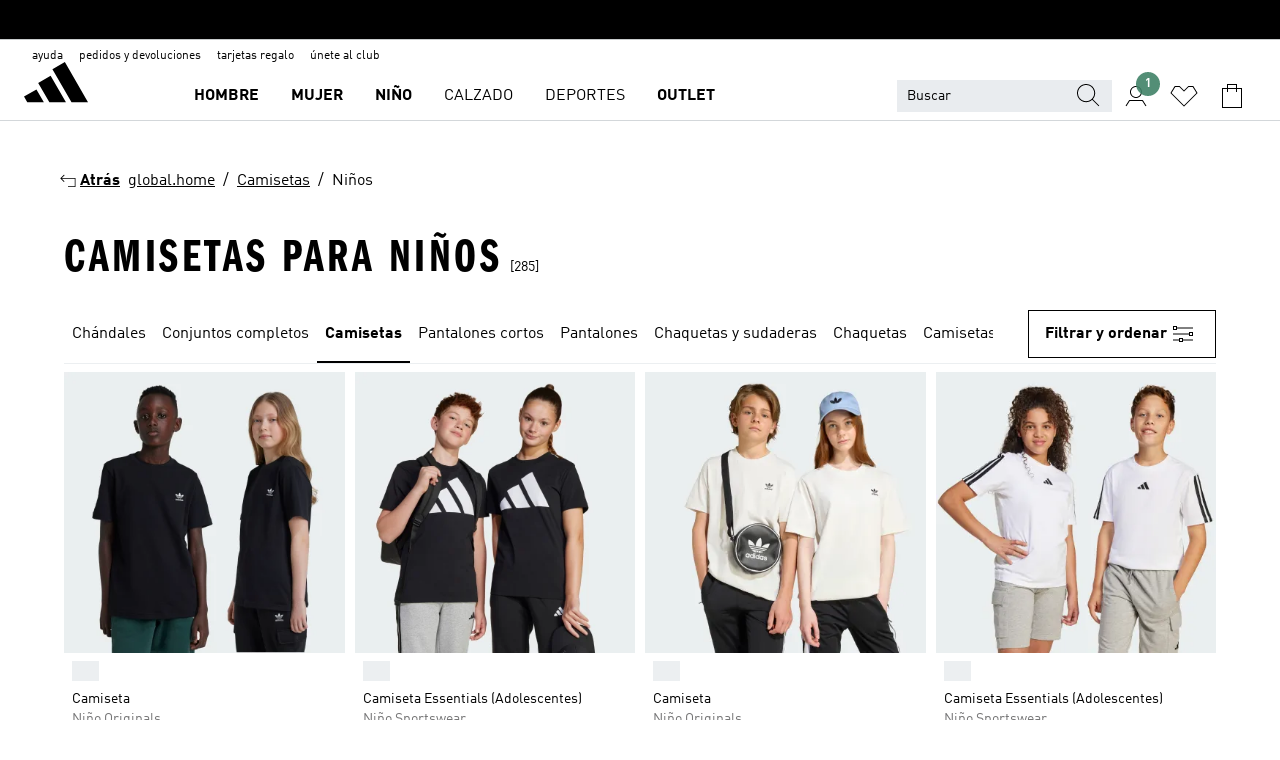

--- FILE ---
content_type: text/html; charset=utf-8
request_url: https://www.adidas.es/camisetas-ninos
body_size: 95169
content:
<!DOCTYPE html><html lang="es" class="theme-adidas"><head><meta charSet="utf-8"><title>Camisetas para niños | adidas ES</title><meta name="description" content="Encuentra todos los productos adidas, Camisetas - Ninos. Todas las colecciones y estilos en la tienda oficial www.adidas.es"><meta name="viewport" content="width=device-width, initial-scale=1"><link rel="icon" href="/static/glass/plp/plp-app/favicon.ico"><meta name="apple-itunes-app" data-auto-id="native-iOS-banner" content="app-id=1266591536, app-argument=/"><meta name="robots" content="index,follow"><meta property="og:title" content="Camisetas para niños | adidas ES"><meta property="og:description" content="Encuentra todos los productos adidas, Camisetas - Ninos. Todas las colecciones y estilos en la tienda oficial www.adidas.es"><meta property="og:site_name" content="adidas ES"><meta property="og:url" content="https://www.adidas.es/camisetas-ninos"><link rel="canonical" href="https://www.adidas.es/camisetas-ninos"><link rel="alternate" href="https://www.adidas.sk/deti-tricka" hrefLang="sk-SK"><link rel="alternate" href="https://www.adidas.se/barn-t_shirts" hrefLang="sv-SE"><link rel="alternate" href="https://www.adidas.pt/t_shirts-crianca" hrefLang="pt-PT"><link rel="alternate" href="https://www.adidas.pl/dzieci-koszulki" hrefLang="pl-PL"><link rel="alternate" href="https://www.adidas.no/t_skjorter-barn" hrefLang="no-NO"><link rel="alternate" href="https://www.adidas.nl/kinderen-t_shirts" hrefLang="nl-NL"><link rel="alternate" href="https://www.adidas.jp/キッズ／子供用-tシャツ" hrefLang="ja-JP"><link rel="alternate" href="https://www.adidas.it/t_shirt-bambini" hrefLang="it-IT"><link rel="alternate" href="https://www.adidas.ie/kids-t_shirts" hrefLang="en-IE"><link rel="alternate" href="https://www.adidas.gr/παιδικά-μπλούζες" hrefLang="el-GR"><link rel="alternate" href="https://www.adidas.fr/t_shirts-enfants" hrefLang="fr-FR"><link rel="alternate" href="https://www.adidas.fi/kids-t_shirts" hrefLang="en-FI"><link rel="alternate" href="https://www.adidas.es/camisetas-ninos" hrefLang="es-ES"><link rel="alternate" href="https://www.adidas.dk/born-t_shirts" hrefLang="da-DK"><link rel="alternate" href="https://www.adidas.de/en/kids-t_shirts" hrefLang="en-DE"><link rel="alternate" href="https://www.adidas.de/kinder-t_shirts" hrefLang="de-DE"><link rel="alternate" href="https://www.adidas.cz/deti-tricka" hrefLang="cs-CZ"><link rel="alternate" href="https://www.adidas.com/us/kids-t_shirts" hrefLang="en-US"><link rel="alternate" href="https://www.adidas.com.vn/vi/tre_em-t_shirts" hrefLang="vi-VN"><link rel="alternate" href="https://www.adidas.com.vn/en/kids-t_shirts" hrefLang="en-VN"><link rel="alternate" href="https://www.adidas.com.tr/tr/cocuk-tisort" hrefLang="tr-TR"><link rel="alternate" href="https://www.adidas.com.tr/en/kids-t_shirts" hrefLang="en-TR"><link rel="alternate" href="https://www.adidas.com.sg/kids-t_shirts" hrefLang="en-SG"><link rel="alternate" href="https://www.adidas.com.ph/kids-t_shirts" hrefLang="en-PH"><link rel="alternate" href="https://www.adidas.com.my/en/kids-t_shirts" hrefLang="en-MY"><link rel="alternate" href="https://www.adidas.co.uk/kids-t_shirts" hrefLang="en-GB"><link rel="alternate" href="https://www.adidas.co.th/th/เด็ก-t_shirts" hrefLang="th-TH"><link rel="alternate" href="https://www.adidas.co.th/en/kids-t_shirts" hrefLang="en-TH"><link rel="alternate" href="https://www.adidas.co.kr/kids-t_shirts" hrefLang="ko-KR"><link rel="alternate" href="https://www.adidas.co.in/kids-t_shirts" hrefLang="en-IN"><link rel="alternate" href="https://www.adidas.co.id/id/anak-kaus" hrefLang="id-ID"><link rel="alternate" href="https://www.adidas.co.id/en/kids-t_shirts" hrefLang="en-ID"><link rel="alternate" href="https://www.adidas.ch/it/t_shirt-bambini" hrefLang="it-CH"><link rel="alternate" href="https://www.adidas.ch/fr/t_shirts-enfants" hrefLang="fr-CH"><link rel="alternate" href="https://www.adidas.ch/en/kids-t_shirts" hrefLang="en-CH"><link rel="alternate" href="https://www.adidas.ch/de/kinder-t_shirts" hrefLang="de-CH"><link rel="alternate" href="https://www.adidas.ca/fr/enfants-t_shirts" hrefLang="fr-CA"><link rel="alternate" href="https://www.adidas.ca/en/kids-t_shirts" hrefLang="en-CA"><link rel="alternate" href="https://www.adidas.be/nl/kinderen-t_shirts" hrefLang="nl-BE"><link rel="alternate" href="https://www.adidas.be/fr/t_shirts-enfants" hrefLang="fr-BE"><link rel="alternate" href="https://www.adidas.be/en/kids-t_shirts" hrefLang="en-BE"><link rel="alternate" href="https://www.adidas.at/kinder-t_shirts" hrefLang="de-AT"><link rel="alternate" href="https://www.adidas.sa/ar/kids-tshirts" hrefLang="ar-SA"><link rel="alternate" href="https://www.adidas.sa/en/kids-tshirts" hrefLang="en-SA"><meta name="next-head-count" content="56"><link rel="preconnect" href="//esm.glass.adidas.com"><link rel="preconnect" href="//microfrontends.glass.adidas.com"><link rel="stylesheet" href="https://esm.glass.adidas.com/@adl/collection@6.1.2/css"><link rel="stylesheet" href="https://esm.glass.adidas.com/@adl/stripes-tokens-web-adidas@1.2.58/css/index.css"><link rel="stylesheet" href="https://esm.glass.adidas.com/@adl/grid@7.0.0-beta.13"><link rel="stylesheet" href="https://esm.glass.adidas.com/@adl/typography@1.1.0"><script type="module" id="external-dependencies">
         import React from 'https://esm.glass.adidas.com/v1/react@18.3.1';
         window.React = React;
      
         import ReactDOM from 'https://esm.glass.adidas.com/v1/react-dom@18.3.1';
         window.ReactDOM = ReactDOM;
      </script><script id="performance-load">
  window.addEventListener('load', function (e) { window.BOOMR_onload = (e && e.timeStamp) || new Date().getTime() }, false);

  window.BOOMR = window.BOOMR || {};
  window.BOOMR.snippetExecuted = true;
  if (window.performance && performance.mark) performance.mark('TTP');

  function SSR_PERFORMANCE_MEASUREMENT(e) {
    try {
        e.onload = undefined;
        if (
            e.complete &&
            window.performance &&
            typeof window.performance.getEntriesByName == 'function' &&
            window.performance.getEntriesByName(e.src)
        ) {
            window.ssrLoadedTimeStamp = window.performance.timing.navigationStart + window.performance.getEntriesByName(e.src)[0].responseEnd;
        } else {
            window.ssrLoadedTimeStamp = new Date().getTime();
            if (window.performance && performance.mark) performance.mark('SSR Visually Complete');
        }
    } catch (e) {}
  }

  var injectSsrPerformanceInstrument = document.querySelector('[data-inject_ssr_performance_instrument]');

  if (injectSsrPerformanceInstrument !== null) {
    if (injectSsrPerformanceInstrument.complete) {
      window.SSR_PERFORMANCE_MEASUREMENT(injectSsrPerformanceInstrument);
    } else {
        injectSsrPerformanceInstrument.addEventListener('load', window.SSR_PERFORMANCE_MEASUREMENT(injectSsrPerformanceInstrument));
    }
  } 

  
      (function(i,s,o,g,r,a,m){
      i['InstanaEumObject']=r;
      i[r]=i[r]||function(){(i[r].q=i[r].q||[]).push(arguments)},
      i[r].l=1*new Date();
      a=s.createElement(o),
      m=s.getElementsByTagName(o)[0];
      a.async=1;
      a.src=g;
      m.parentNode.insertBefore(a,m)
      })(window,document,'script','//eum.instana.io/eum.min.js','ineum');
      ineum('reportingUrl', 'https://eum-eu-west-1.instana.io');
      ineum('autoClearResourceTimings', false);
      ineum('ignoreErrorMessages',[
        /.*Failed to execute 'querySelector'.*/i,
        /.*ResizeObserver loop limit exceeded.*/i
      ]);
      ineum('meta', 'userAgent', window.navigator.userAgent);
      ineum('apiKey', 'BDBM8oS7QzGntzAncTouGg');
      ineum('page', 'PLP_ProductListPage');
  </script><link rel="preload" href="/static/glass/plp/plp-app/a4076517ebc091e285caa39e89aafbd54bc22e20/_next/static/css/421382a4fed4a3f1.css" as="style"><link rel="stylesheet" href="/static/glass/plp/plp-app/a4076517ebc091e285caa39e89aafbd54bc22e20/_next/static/css/421382a4fed4a3f1.css" data-n-g=""><link rel="preload" href="/static/glass/plp/plp-app/a4076517ebc091e285caa39e89aafbd54bc22e20/_next/static/css/9f879f1b3a51db90.css" as="style"><link rel="stylesheet" href="/static/glass/plp/plp-app/a4076517ebc091e285caa39e89aafbd54bc22e20/_next/static/css/9f879f1b3a51db90.css" data-n-p=""><link rel="preload" href="/static/glass/plp/plp-app/a4076517ebc091e285caa39e89aafbd54bc22e20/_next/static/css/ac330ae49fd49ef9.css" as="style"><link rel="stylesheet" href="/static/glass/plp/plp-app/a4076517ebc091e285caa39e89aafbd54bc22e20/_next/static/css/ac330ae49fd49ef9.css"><noscript data-n-css=""></noscript><script defer="" nomodule="" src="/static/glass/plp/plp-app/a4076517ebc091e285caa39e89aafbd54bc22e20/_next/static/chunks/polyfills-c67a75d1b6f99dc8.js"></script><script defer="" src="/static/glass/plp/plp-app/a4076517ebc091e285caa39e89aafbd54bc22e20/_next/static/chunks/586.c12c99802a6bc400.js"></script><script src="/static/glass/plp/plp-app/a4076517ebc091e285caa39e89aafbd54bc22e20/_next/static/chunks/webpack-ce43791fa2678a7b.js" defer=""></script><script src="/static/glass/plp/plp-app/a4076517ebc091e285caa39e89aafbd54bc22e20/_next/static/chunks/framework-2930527e9e7b48c3.js" defer=""></script><script src="/static/glass/plp/plp-app/a4076517ebc091e285caa39e89aafbd54bc22e20/_next/static/chunks/main-1dd0db79b3053154.js" defer=""></script><script src="/static/glass/plp/plp-app/a4076517ebc091e285caa39e89aafbd54bc22e20/_next/static/chunks/pages/_app-8f044c8f2aa761a9.js" defer=""></script><script src="/static/glass/plp/plp-app/a4076517ebc091e285caa39e89aafbd54bc22e20/_next/static/chunks/78-78466e10b3b49ba0.js" defer=""></script><script src="/static/glass/plp/plp-app/a4076517ebc091e285caa39e89aafbd54bc22e20/_next/static/chunks/74-cd8702e63cf08093.js" defer=""></script><script src="/static/glass/plp/plp-app/a4076517ebc091e285caa39e89aafbd54bc22e20/_next/static/chunks/743-4c0a1ae3daa3b51f.js" defer=""></script><script src="/static/glass/plp/plp-app/a4076517ebc091e285caa39e89aafbd54bc22e20/_next/static/chunks/10-aeb4a29a2a987728.js" defer=""></script><script src="/static/glass/plp/plp-app/a4076517ebc091e285caa39e89aafbd54bc22e20/_next/static/chunks/pages/%5Bpath%5D-4ba1297d02dbeabb.js" defer=""></script><script src="/static/glass/plp/plp-app/a4076517ebc091e285caa39e89aafbd54bc22e20/_next/static/HxRmdupXjNPAyV_wOK8md/_buildManifest.js" defer=""></script><script src="/static/glass/plp/plp-app/a4076517ebc091e285caa39e89aafbd54bc22e20/_next/static/HxRmdupXjNPAyV_wOK8md/_ssgManifest.js" defer=""></script><link rel="stylesheet" data-name="header-mf" href="https://microfrontends.glass.adidas.com/header-mf/7454c96938c6e388b125f2cd37159eb2ac06c469/style.css"><link rel="stylesheet" data-name="footer-mf" href="https://microfrontends.glass.adidas.com/footer-mf/7454c96938c6e388b125f2cd37159eb2ac06c469/style.css">
<script>(window.BOOMR_mq=window.BOOMR_mq||[]).push(["addVar",{"rua.upush":"false","rua.cpush":"false","rua.upre":"false","rua.cpre":"false","rua.uprl":"false","rua.cprl":"false","rua.cprf":"false","rua.trans":"SJ-a55fa4da-a06e-46da-90ae-478180dd1a72","rua.cook":"true","rua.ims":"false","rua.ufprl":"false","rua.cfprl":"false","rua.isuxp":"false","rua.texp":"norulematch","rua.ceh":"false","rua.ueh":"false","rua.ieh.st":"0"}]);</script>
                              <script>!function(a){var e="https://s.go-mpulse.net/boomerang/",t="addEventListener";if("False"=="True")a.BOOMR_config=a.BOOMR_config||{},a.BOOMR_config.PageParams=a.BOOMR_config.PageParams||{},a.BOOMR_config.PageParams.pci=!0,e="https://s2.go-mpulse.net/boomerang/";if(window.BOOMR_API_key="VS6YR-U7NVZ-5H8FH-JJDPK-U3R2E",function(){function n(e){a.BOOMR_onload=e&&e.timeStamp||(new Date).getTime()}if(!a.BOOMR||!a.BOOMR.version&&!a.BOOMR.snippetExecuted){a.BOOMR=a.BOOMR||{},a.BOOMR.snippetExecuted=!0;var i,_,o,r=document.createElement("iframe");if(a[t])a[t]("load",n,!1);else if(a.attachEvent)a.attachEvent("onload",n);r.src="javascript:void(0)",r.title="",r.role="presentation",(r.frameElement||r).style.cssText="width:0;height:0;border:0;display:none;",o=document.getElementsByTagName("script")[0],o.parentNode.insertBefore(r,o);try{_=r.contentWindow.document}catch(O){i=document.domain,r.src="javascript:var d=document.open();d.domain='"+i+"';void(0);",_=r.contentWindow.document}_.open()._l=function(){var a=this.createElement("script");if(i)this.domain=i;a.id="boomr-if-as",a.src=e+"VS6YR-U7NVZ-5H8FH-JJDPK-U3R2E",BOOMR_lstart=(new Date).getTime(),this.body.appendChild(a)},_.write("<bo"+'dy onload="document._l();">'),_.close()}}(),"".length>0)if(a&&"performance"in a&&a.performance&&"function"==typeof a.performance.setResourceTimingBufferSize)a.performance.setResourceTimingBufferSize();!function(){if(BOOMR=a.BOOMR||{},BOOMR.plugins=BOOMR.plugins||{},!BOOMR.plugins.AK){var e="false"=="true"?1:0,t="cookiepresent",n="ck7r423io666u2l6wctq-f-b30b27284-clientnsv4-s.akamaihd.net",i="false"=="true"?2:1,_={"ak.v":"39","ak.cp":"900032","ak.ai":parseInt("238272",10),"ak.ol":"0","ak.cr":14,"ak.ipv":4,"ak.proto":"h2","ak.rid":"378af291","ak.r":35417,"ak.a2":e,"ak.m":"dsca","ak.n":"essl","ak.bpcip":"18.191.30.0","ak.cport":43674,"ak.gh":"104.119.189.230","ak.quicv":"","ak.tlsv":"tls1.3","ak.0rtt":"","ak.0rtt.ed":"","ak.csrc":"-","ak.acc":"","ak.t":"1769910439","ak.ak":"hOBiQwZUYzCg5VSAfCLimQ==uMg6sfKqBpNNKRa65C+KUNTrpN5EypeLXHoFkb5CkQryAdtHtC1eQ49v3PYz+LYX3iynVNBhyN9QoppnAXL3BmoKwo5pE/khTwAI/7RPy47/ENNEA7syPMOH3ndueuZqimbG57EDXQW3z5kuaEELglS3weJBHBIjZ5orWg1oMGeGNFz2Urz6WTEaMN97gwqFEfJBAS0tRE1aPvQGQGHWLH6eZ+wvULaz5f7OHg30eCy42CvqS6pkUuU8QynDSzKJAwHLd/MnVUWNef0FJmujESRdbr+UZP7SPBoGnDCXCt3VwbsVIAiYZ/u7N5VQlW+3UWvqP7s47d1dJHhpKaLpcTsIoWHi9MrMu3k38/gdIBChY4vcUNxzmGa0XIJ1tT8FVylAge5bThfG3D9d4kCpqFWy6SUoPp89uB0fFvSFXYc=","ak.pv":"3649","ak.dpoabenc":"","ak.tf":i};if(""!==t)_["ak.ruds"]=t;var o={i:!1,av:function(e){var t="http.initiator";if(e&&(!e[t]||"spa_hard"===e[t]))_["ak.feo"]=void 0!==a.aFeoApplied?1:0,BOOMR.addVar(_)},rv:function(){var a=["ak.bpcip","ak.cport","ak.cr","ak.csrc","ak.gh","ak.ipv","ak.m","ak.n","ak.ol","ak.proto","ak.quicv","ak.tlsv","ak.0rtt","ak.0rtt.ed","ak.r","ak.acc","ak.t","ak.tf"];BOOMR.removeVar(a)}};BOOMR.plugins.AK={akVars:_,akDNSPreFetchDomain:n,init:function(){if(!o.i){var a=BOOMR.subscribe;a("before_beacon",o.av,null,null),a("onbeacon",o.rv,null,null),o.i=!0}return this},is_complete:function(){return!0}}}}()}(window);</script></head><body><div id="__next"><script id="__SOLE_HOST_INFO__">
        window.__SOLE_HOST_INFO__ = {"appId":"@plp/app","originalHost":"www.adidas.es","pageType":"ProductListingPage","context":{"brand":"adidas","locale":"es_ES","env":"production"},"initialised":true};
      </script><script id="__ECOM_BAG__">
        window.__ECOM_BAG__ = undefined;
      </script><script id="__ECOM_WISHLIST__">
        window.__ECOM_WISHLIST__ = undefined;
      </script><div id="gl-theme-icons" style="width:0;height:0;position:absolute;overflow:hidden"><svg xmlns="http://www.w3.org/2000/svg" width="24" height="2350"><symbol fill="none" id="adiclub-logo" viewBox="0 0 24 24"><title>adiclub-logo</title><path d="M3.348 10.787a2.087 2.087 0 0 0-1.22-.375 2.096 2.096 0 0 0-1.505.633A2.165 2.165 0 0 0 0 12.575c0 1.192.963 2.177 2.128 2.177.435.003.86-.127 1.22-.375v.278h1.004v-4.201H3.348v.333Zm-1.192 2.98a1.17 1.17 0 0 1-.834-.35 1.21 1.21 0 0 1 0-1.697 1.17 1.17 0 0 1 .834-.351c.314.003.615.13.838.356.222.225.35.53.354.85a1.2 1.2 0 0 1-1.192 1.192Zm5.897-2.98a2.046 2.046 0 0 0-1.207-.375 2.104 2.104 0 0 0-1.562.606 2.204 2.204 0 0 0 0 3.13 2.104 2.104 0 0 0 1.563.605 2.153 2.153 0 0 0 1.206-.375v.277h1.015V9.026H8.053v1.761Zm-1.177 2.98c-.651 0-1.193-.54-1.193-1.192a1.23 1.23 0 0 1 .355-.85c.223-.226.523-.354.838-.357.637 0 1.18.554 1.18 1.206a1.22 1.22 0 0 1-.351.841 1.18 1.18 0 0 1-.83.352Zm2.698-3.313h1.018v4.2h-1.02l.002-4.2Zm1.017-.388H9.57v-1.04h1.017l.003 1.04Zm3.38 3.403.07.045c-.179.395-.417.695-.713.9-.282.202-.62.31-.965.31a1.494 1.494 0 0 1-.726-.168 1.151 1.151 0 0 1-.48-.491 1.644 1.644 0 0 1-.172-.774 3.313 3.313 0 0 1 .183-1.113c.115-.332.287-.64.51-.91a2.5 2.5 0 0 1 .747-.62 1.88 1.88 0 0 1 .9-.226 1.485 1.485 0 0 1 1.175.53l-.644.58h-.026c-.075-.277-.171-.482-.287-.616a.553.553 0 0 0-.426-.199.692.692 0 0 0-.453.186c-.16.143-.292.314-.391.505a3.309 3.309 0 0 0-.382 1.557c0 .347.078.623.235.827a.75.75 0 0 0 .617.305c.225.003.447-.049.648-.15.22-.122.417-.283.579-.477h.002Zm1.316.08a2.354 2.354 0 0 0-.022.442c.008.101.059.15.152.15a.21.21 0 0 0 .095-.026.316.316 0 0 0 .088-.062l.052.036c-.07.178-.177.34-.313.473a.67.67 0 0 1-.478.182c-.197 0-.34-.073-.427-.217-.087-.144-.104-.39-.052-.739l.59-3.824-.165-.583.009-.053L15.946 9l.044.026-.704 4.523Zm4.164 0a2.345 2.345 0 0 0-.022.442c.009.101.06.15.152.15a.211.211 0 0 0 .096-.026.332.332 0 0 0 .087-.062l.052.036a1.37 1.37 0 0 1-.312.473.67.67 0 0 1-.479.182c-.197 0-.34-.073-.426-.217-.087-.144-.104-.39-.052-.739l.048-.312a3.727 3.727 0 0 1-.357.462c-.204.23-.44.428-.7.589a1.454 1.454 0 0 1-.765.233c-.226 0-.4-.074-.52-.22a1.145 1.145 0 0 1-.236-.576 2.519 2.519 0 0 1 .01-.752l.286-1.857-.165-.583.008-.053 1.131-.327.044.027-.417 2.697c-.052.343-.042.589.03.74a.36.36 0 0 0 .335.224.958.958 0 0 0 .461-.141 2.99 2.99 0 0 0 .51-.367c.14-.124.273-.258.395-.4l.279-1.816-.166-.583.01-.053 1.13-.327.044.027-.491 3.13Zm4.427-2.53a1.103 1.103 0 0 0-.339-.46.8.8 0 0 0-.504-.168 1.521 1.521 0 0 0-.709.195c-.262.14-.5.323-.705.54-.103.106-.2.22-.288.34l.378-2.437L21.67 9l-1.134.327-.009.053.165.583-.729 4.734.035.027.808-.3c.059.043.12.082.184.118.214.121.481.181.8.181.303.002.6-.079.861-.234.277-.165.517-.386.705-.65.21-.292.37-.618.474-.964.115-.38.172-.776.17-1.174a1.757 1.757 0 0 0-.122-.68v-.002Zm-.913 1.928c-.064.26-.159.511-.283.747a1.86 1.86 0 0 1-.4.527.677.677 0 0 1-.488.195.67.67 0 0 1-.478-.218 1.58 1.58 0 0 1-.324-.546l.283-1.823a3.46 3.46 0 0 1 .563-.484c.27-.182.5-.274.692-.274a.428.428 0 0 1 .409.248c.086.165.13.422.13.77 0 .29-.034.577-.104.858" fill="currentColor"></path></symbol><symbol id="alert-error" viewBox="0 0 19 19"><title>alert-error</title><g fill="none" stroke="currentColor" stroke-miterlimit="10"><circle cx="9.5" cy="9.5" r="6"></circle><path d="m11.5 7.5-2 2 2 2m-4-4 2 2-2 2" stroke-linecap="square"></path></g></symbol><symbol id="alert-info" viewBox="0 0 19 19"><title>alert-info</title><circle cx="9.5" cy="9.5" r="6" fill="none" stroke="currentColor" stroke-linecap="square" stroke-miterlimit="10"></circle><circle fill="currentColor" cx="9.5" cy="6.5" r="0.65"></circle><path d="M9.5 8.5v4" fill="none" stroke="currentColor" stroke-linecap="square" stroke-miterlimit="10"></path></symbol><symbol id="alert-success" viewBox="0 0 19 19"><title>alert-success</title><g fill="none" stroke="currentColor" stroke-linecap="square" stroke-miterlimit="10"><path d="m6.5 9.93 1.71 1.71 4.29-4.28"></path><circle cx="9.5" cy="9.5" r="6"></circle></g></symbol><symbol id="alert-warning" viewBox="0 0 19 19"><title>alert-warning</title><path fill="none" stroke="currentColor" stroke-miterlimit="10" d="m9.5 3.5-7 12h14l-7-12z"></path><circle fill="currentColor" cx="9.5" cy="13.53" r="0.65"></circle><path stroke-linecap="square" fill="none" stroke="currentColor" stroke-miterlimit="10" d="M9.5 11.53v-4"></path></symbol><symbol id="broken-image" viewBox="0 0 17 19"><title>broken-image</title><g fill="none" stroke="currentColor" stroke-miterlimit="10"><circle cx="12.5" cy="8.5" r="2"></circle><path d="m.5 14.5 4-7 3.75 7"></path><path stroke-linecap="square" d="M.5 4.5h16v10H.5zm15-2-14 14"></path><path d="m7.5 14.4 2-2.9 2 3"></path></g></symbol><symbol id="checkmark" viewBox="0 0 19 19"><title>checkmark</title><path fill="none" stroke="currentColor" stroke-linecap="square" stroke-miterlimit="10" d="m2.5 10.5 4 4 10-10"></path></symbol><symbol id="contact-email" viewBox="0 0 15 19"><title>contact-email</title><g fill="none" stroke="currentColor" stroke-miterlimit="10"><path stroke-linecap="square" d="M.5 5.5h14v8H.5z"></path><path d="m10.5 9.5 4 4m-14-8 7 6 7-6m-10 4-4 4"></path></g></symbol><symbol id="contact-phone" viewBox="0 0 9 19"><title>contact-phone</title><g fill="none" stroke="currentColor" stroke-miterlimit="10"><path d="M.5 2.5h8v14h-8zm0 11h8m-8-9h8"></path><circle cx="4.5" cy="14.5" r="1"></circle></g></symbol><symbol id="customization" viewBox="0 0 19 19"><title>customization</title><path d="M12.504.717 2.424 12.219l1.785 1.566L14.291 2.281ZM1.65 13.109l-.462 2.329 2.244-.76Z" fill="currentColor"></path><path d="m8.598 10.592-4.56 5.214a8.313 8.313 0 0 0 5.046 2.16z" fill="#3175de"></path><path d="m17.943 9.132-7.339.487 5.712 5.011a8.313 8.313 0 0 0 1.627-5.463z" fill="#f9b900"></path><path d="m9.785 10.486.499 7.469a8.313 8.313 0 0 0 5.26-2.375z" fill="#00ac37"></path><path d="M17.813 7.956a8.313 8.313 0 0 0-2.791-4.655l-4.536 5.13z" fill="#ea2c35"></path></symbol><symbol id="forbidden" viewBox="0 0 13 19"><title>forbidden</title><g fill="none" stroke="currentColor" stroke-miterlimit="10"><circle cx="6.5" cy="9.5" r="6"></circle><path stroke-linecap="square" d="m2.5 5.5 8 8"></path></g></symbol><symbol id="locked" viewBox="0 0 19 19"><title>locked</title><g fill="none" stroke="currentColor" stroke-miterlimit="10"><path d="M13.5 7.5v-1a4 4 0 0 0-8 0v1m-2 0h12v8h-12z"></path><circle cx="9.5" cy="10.68" r="1.18"></circle><path stroke-linecap="square" d="M9.5 13.5v-1.64"></path></g></symbol><symbol id="logo" viewBox="0 0 24 24"><title>logo</title><path d="M15.72 13.61h4.67l-6-10.47-3.5 2 4.87 8.45zm-5.17 1v-1h3.68l-3.92-6.79-3.51 2 2.75 4.78v1zm-7.83-2.19.67 1.19h4.67l-1.85-3.2-3.49 2zm11.51 1.19v1.69a2 2 0 0 0-1.23-.37 2.08 2.08 0 0 0 0 4.16 2.12 2.12 0 0 0 1.19-.37V19h1v-5.39zm-6.17 0v1.69a2 2 0 0 0-1.19-.37 2.08 2.08 0 0 0 0 4.16 2.1 2.1 0 0 0 1.19-.37V19h1v-5.39zm12.22 4.08c0 .81.72 1.39 1.88 1.39.94 0 1.72-.41 1.72-1.32 0-.63-.35-1-1.17-1.15l-.64-.13c-.41-.08-.69-.16-.69-.4s.27-.39.62-.39.71.25.72.55h1c-.05-.78-.68-1.31-1.7-1.31s-1.67.57-1.67 1.32c0 .92.74 1.06 1.38 1.18l.53.1c.38.07.54.18.54.4s-.19.39-.64.39c-.65 0-.86-.34-.87-.63zM18.91 19h1v-4h-1v.32a2 2 0 0 0-1.19-.37 2.08 2.08 0 0 0 0 4.16 2.12 2.12 0 0 0 1.19-.37V19zM3.39 19h1v-4h-1v.32a2 2 0 0 0-1.19-.37 2.08 2.08 0 1 0 0 4.16 2.12 2.12 0 0 0 1.19-.37V19zm7.16 0v-4h-1v4zm-9.46-2a1.15 1.15 0 1 1 1.15 1.15A1.15 1.15 0 0 1 1.09 17zm4.68 0a1.15 1.15 0 1 1 1.15 1.15A1.14 1.14 0 0 1 5.77 17zm10.84 0a1.15 1.15 0 1 1 1.15 1.15A1.15 1.15 0 0 1 16.61 17zm-4.67 0a1.15 1.15 0 1 1 1.15 1.15A1.14 1.14 0 0 1 11.94 17z" fill="currentColor"></path></symbol><symbol id="personalisation-flag" viewBox="0 0 15 19"><title>personalisation-flag</title><g fill="none" stroke="currentColor" stroke-miterlimit="10"><path d="M14.5 13.5H.5v-10h14z"></path><path stroke-linecap="square" d="M7.5 5.5v6m3-3h-6m-4-6v15"></path></g></symbol><symbol id="personalization" viewBox="0 0 19 19"><title>personalization</title><path d="m1.188 15.438.475-2.375 1.78 1.544zM12.23.95 2.376 12.231l1.782 1.544 9.856-11.162z" fill="currentColor"></path><path d="M12.943 6.176 9.5 15.437h1.9l.594-1.662h3.324l.594 1.662h1.9l-3.442-9.26h-1.426zm.713 2.73 1.187 3.324h-2.375l1.188-3.324zm-12.47 7.72v1.187h16.626v-1.188H1.187z" fill="#0286cd"></path></symbol><symbol id="rating-active" viewBox="0 0 19 19"><title>rating-active</title><path d="m9.5 14.26 5.86 4.26-2.23-6.91L19 7.35h-7.25L9.5.48 7.25 7.35H0l5.87 4.26-2.24 6.91z" fill="currentColor"></path></symbol><symbol id="rating-inactive" viewBox="0 0 19 19"><title>rating-inactive</title><path d="M15.01 8.644h-4.204L9.5 4.651 8.195 8.644H3.99l3.407 2.475-1.304 4.007L9.5 12.652l3.397 2.474-1.294-4.008zM19 7.348l-5.874 4.266 2.23 6.906L9.5 14.254 3.626 18.52l2.248-6.906L0 7.348h7.255L9.5.48l2.246 6.868z" fill="currentColor"></path></symbol><symbol id="size-guide" viewBox="0 0 19 19"><title>size-guide</title><g fill="none" stroke="currentColor" stroke-miterlimit="10"><path d="M.5 6.5h18v6H.5z"></path><path stroke-linecap="square" d="M3.5 12.5v-3m3 3v-2m3 2v-3m6 3v-3m-3 3v-2"></path></g></symbol><symbol id="tooltip" viewBox="0 0 14 24"><title>tooltip</title><path fill="currentColor" d="M.49 7.22A6.14 6.14 0 0 1 7 1.76a5.88 5.88 0 0 1 6.25 6c0 3.62-2.6 5.61-5.58 6.07V17H5.1v-5.13c3 0 5.67-.91 5.67-4.06A3.58 3.58 0 0 0 6.94 4.1 3.68 3.68 0 0 0 3 7.22zM5.1 22v-2.68h2.54V22z"></path></symbol><symbol id="usp-checkmark" viewBox="0 0 17 19"><title>usp-checkmark</title><path fill="none" stroke="currentColor" stroke-linecap="square" stroke-miterlimit="10" d="m1.5 10.5 4 4 10-10"></path></symbol><symbol id="usp-delivery-cash" viewBox="0 0 24 24"><title>usp-delivery-cash</title><g fill="none" fill-rule="evenodd"><path d="m15.235 4.5-1.312 3h-3.846l-1.312-3h6.47Z" stroke="currentColor"></path><path d="M12.002 18.5c2.279 0 4.575-.565 5.861-1.76.364-.34.57-.763.623-1.269.059-.567-.067-1.227-.356-1.98-.617-1.609-1.967-3.602-4.034-5.991h-4.2c-2.06 2.395-3.407 4.392-4.024 6-.29.754-.416 1.413-.359 1.98.051.503.255.924.615 1.26 1.281 1.19 3.586 1.76 5.874 1.76Z" stroke="currentColor"></path><path d="M12 15.57v-.68a2 2 0 0 1-1-.299l.16-.46c.295.199.644.303 1 .299a.71.71 0 0 0 .795-.613.548.548 0 0 0 .005-.057c0-.37-.26-.6-.76-.81-.7-.27-1.12-.58-1.12-1.17a1.12 1.12 0 0 1 1-1.1V10h.42v.66c.312.002.617.081.89.23l-.17.45a1.688 1.688 0 0 0-.86-.23c-.52 0-.72.31-.72.59 0 .28.25.53.84.77s1 .64 1 1.24a1.18 1.18 0 0 1-1.07 1.16v.7H12Z" fill="currentColor"></path><path d="M12 15.57v-.68a2 2 0 0 1-1-.299l.16-.46c.295.199.644.303 1 .299a.71.71 0 0 0 .795-.613.548.548 0 0 0 .005-.057c0-.37-.26-.6-.76-.81-.7-.27-1.12-.58-1.12-1.17a1.12 1.12 0 0 1 1-1.1V10h.42v.66c.312.002.617.081.89.23l-.17.45a1.688 1.688 0 0 0-.86-.23c-.52 0-.72.31-.72.59 0 .28.25.53.84.77s1 .64 1 1.24a1.18 1.18 0 0 1-1.07 1.16v.7H12Z" stroke="currentColor" stroke-width="0.37"></path></g></symbol><symbol fill="none" id="usp-delivery-delay" viewBox="0 0 24 24"><title>usp-delivery-delay</title><path fill-rule="evenodd" clip-rule="evenodd" d="M13.143 12.937a1.241 1.241 0 0 1-1.077.797c-.631 0-1.143-.51-1.143-1.14v-.045c.014-.487.326-.916.787-1.077V8.07h.753v3.382c.326.141.58.41.701.743h1.797v.743h-1.818Z" fill="currentColor"></path><path d="M12 19a7 7 0 1 0 0-14 7 7 0 0 0 0 14Z" stroke="currentColor"></path></symbol><symbol id="usp-delivery-evening" viewBox="0 0 24 24"><title>usp-delivery-evening</title><path d="M11.544 8.404a5.3 5.3 0 0 0-2.31 7.05 5.15 5.15 0 0 0 6.94 2.4 4.832 4.832 0 0 0 1.84-1.511 4.64 4.64 0 0 1-5.7-2.49 4.905 4.905 0 0 1-.52-2 5.15 5.15 0 0 1 2-4 6.194 6.194 0 0 0-2.25.55Zm7.47 4.7-3-3m3 0-3 3m-7.66-4.75-3-3m3 0-3 3" fill="none" fill-rule="evenodd" stroke="currentColor" stroke-width="1.001"></path></symbol><symbol fill="none" id="usp-delivery-same-day" viewBox="0 0 24 24"><title>usp-delivery-same-day</title><path d="M5 14.469h2m-3-2h3m0-2H3" stroke="currentColor" stroke-linecap="square"></path><path d="M8.568 17c.374.365.788.688 1.236.962 3.302 2.025 7.626.996 9.656-2.296a6.987 6.987 0 0 0-2.305-9.628A7.03 7.03 0 0 0 7.72 8" stroke="currentColor"></path><path fill-rule="evenodd" clip-rule="evenodd" d="M14.72 12.868a1.24 1.24 0 0 1-1.077.797 1.14 1.14 0 0 1-1.143-1.14v-.045c.014-.488.326-.917.787-1.077V8h.753v3.382c.326.14.58.409.701.743h1.797v.743H14.72Z" fill="currentColor"></path></symbol><symbol id="usp-delivery-store" viewBox="0 0 24 24"><title>usp-delivery-store</title><g stroke="currentColor" fill="none" fill-rule="evenodd"><path stroke-width="1.042" d="M5.576 6.419h12.498l.792 4.042v1.558H4.773v-1.56zm.626 11.984v-6.384m11.302 6.012V12.02"></path><path stroke-width="1.001" stroke-linecap="square" d="M3.896 18.46h16.333"></path><path stroke-width="1.042" d="M10.402 12.02v6.337M3 18.46h17.733"></path><path stroke-width="0.754" d="m16.029 15.911-.868.98m.868-2.585-2.417 2.706"></path></g></symbol><symbol id="usp-delivery" viewBox="0 0 19 19"><title>usp-delivery</title><g fill="none" stroke="currentColor" stroke-miterlimit="10"><path d="M13.42 13.5H9.5"></path><path stroke-linecap="square" d="M4.5 5.5h10l4 3v5h-2m-10 0h-2m0-6h-4"></path><circle cx="8" cy="13" r="1.5"></circle><circle cx="15" cy="13" r="1.5"></circle><path stroke-linecap="square" d="M1.5 9.5h3m-2 2h2"></path></g></symbol><symbol id="usp-exchange" viewBox="0 0 24 24"><title>usp-exchange</title><g stroke="currentColor" stroke-width="1.145" fill="none" fill-rule="evenodd"><path d="m12.982 12.184 2.671 3.07-2.671 3.08m-8.41-3.079h10.76M9.623 5.374l-2.66 3.08 2.66 3.07"></path><path stroke-linecap="round" d="M7.273 8.454h12.01v6.8m-1.481.001h1.48M4.572 7.444v7.811m1.48 0h-1.48"></path></g></symbol><symbol id="usp-free-returns" viewBox="0 0 19 19"><title>usp-free-returns</title><g fill="none" stroke="currentColor" stroke-miterlimit="10"><path stroke-linecap="square" d="M16.5 11.5h-2m3-2h-3m0-4H.5v8h14"></path><path d="M.5 7.5h11m-8 0 4 6m-2-6 4 6m-2-6 4 6"></path><path stroke-linecap="square" d="M14.5 7.5h4"></path></g></symbol><symbol id="usp-gift-card" viewBox="0 0 24 24"><title>usp-gift-card</title><path d="M4.5 17.5h15v-10h-15zm1-8h13m-7 3h5m-5 2h4" fill="none" fill-rule="evenodd" stroke-linecap="square" stroke="currentColor"></path></symbol><symbol id="usp-klarna" viewBox="0 0 24 24"><title>usp-klarna</title><g fill="none" fill-rule="evenodd"><path d="M9.327 1.182H6.718a6.67 6.67 0 0 1-2.69 5.39l-1.037.774L7 12.8h3.282L6.6 7.773a9.243 9.243 0 0 0 2.727-6.591M0 12.79h2.673V1.183H0zm12.136-2.854a1.5 1.5 0 1 0 .01 0h-.01Z" fill="currentColor" transform="translate(6 5)"></path><path d="M11.227 2.28a.587.587 0 0 0 .591-.59.588.588 0 0 0-.59-.59.588.588 0 0 0-.592.59c0 .328.263.59.591.59Zm0-1.071c.263 0 .482.218.482.481a.486.486 0 0 1-.482.482.486.486 0 0 1-.481-.482c0-.263.219-.481.481-.481Zm-.087.547h.11l.109.24h.11l-.11-.24c.065-.022.11-.088.11-.175 0-.11-.089-.197-.22-.197h-.219v.612h.11v-.24Zm0-.285h.11c.065 0 .109.044.109.088 0 .065-.022.087-.11.087h-.11v-.175Z" fill="#000" transform="translate(6 5)"></path></g></symbol><symbol id="usp-sale" viewBox="0 0 24 24"><title>usp-sale</title><g fill="none" fill-rule="evenodd"><path d="m14.657 5.65 2.14 1.987L18.5 6.482V18.5h-13V6.482l1.702 1.155L9.343 5.65 12 7.623l2.657-1.974Z" stroke="currentColor"></path><path d="M6.13 3.54a1.761 1.761 0 1 0 0 3.522 1.761 1.761 0 0 0 0-3.523Zm0 1a.76.76 0 1 1 0 1.52.76.76 0 0 1 0-1.52ZM1.76 0a1.76 1.76 0 1 0 0 3.52 1.76 1.76 0 0 0 0-3.52Zm0 1.001a.76.76 0 1 1 0 1.519.76.76 0 0 1 0-1.519ZM6.37.084l.76.652-5.36 6.25-.76-.652z" transform="translate(8 9)" fill="currentColor" fill-rule="nonzero"></path></g></symbol><symbol id="arrow-back" viewBox="0 0 16 24"><title>arrow-back</title><g fill="none" stroke="currentColor" stroke-miterlimit="10" stroke-width="2"><path d="M15 18v-6H2"></path><path d="m6.5 7-5 5 5 5"></path></g></symbol><symbol id="arrow-down" viewBox="0 0 16 24"><title>arrow-down</title><path fill="none" stroke="currentColor" stroke-miterlimit="10" stroke-width="2" d="M1.5 9 8 15.5 14.5 9"></path></symbol><symbol id="arrow-left-long" viewBox="0 0 24 24"><title>arrow-left-long</title><path fill="none" stroke="currentColor" stroke-miterlimit="10" stroke-width="2" d="m6.4 17-5-5 5-5M2 12h22"></path></symbol><symbol id="arrow-left" viewBox="0 0 10 24"><title>arrow-left</title><path fill="none" stroke="currentColor" stroke-miterlimit="10" stroke-width="2" d="M8 5.5 1.5 12 8 18.5"></path></symbol><symbol id="arrow-right-long" viewBox="0 0 24 24"><title>arrow-right-long</title><path d="m17.59 7 5 5-5 5M0 12h22" fill="none" stroke="currentColor" stroke-miterlimit="10" stroke-width="2"></path></symbol><symbol id="arrow-right" viewBox="0 0 10 24"><title>arrow-right</title><path fill="none" stroke="currentColor" stroke-miterlimit="10" stroke-width="2" d="M2 5.5 8.5 12 2 18.5"></path></symbol><symbol id="arrow-up" viewBox="0 0 16 24"><title>arrow-up</title><path fill="none" stroke="currentColor" stroke-miterlimit="10" stroke-width="2" d="M1.5 14.5 8 8l6.5 6.5"></path></symbol><symbol id="bag-active" viewBox="0 0 16 24"><title>bag-active</title><g stroke="currentColor" stroke-miterlimit="10" stroke-width="2"><path fill="currentColor" d="M1 7h14v14H1z"></path><path fill="none" d="M11 10V3H5v7"></path></g></symbol><symbol id="bag-inactive" viewBox="0 0 16 24"><title>bag-inactive</title><g fill="none" stroke="currentColor" stroke-miterlimit="10" stroke-width="2"><path d="M1 7h14v14H1z"></path><path d="M11 10V3H5v7"></path></g></symbol><symbol id="calendar-active" viewBox="0 0 20 24"><title>calendar-active</title><g stroke="currentColor" stroke-miterlimit="10"><path fill="currentColor" stroke-width="2.011" d="M1 10h18v11H1z"></path><path fill="none" stroke-width="2" d="M1 4h18v6H1zm14-3v6M5 7V1"></path></g></symbol><symbol id="calendar-inactive" viewBox="0 0 20 24"><title>calendar-inactive</title><g fill="none" stroke="currentColor" stroke-miterlimit="10"><path stroke-width="2.011" d="M1 10h18v11H1z"></path><path stroke-width="2" d="M1 4h18v6H1zm14-3v6M5 7V1"></path></g></symbol><symbol id="chat" viewBox="0 0 22 24"><title>chat</title><path d="M21 19V3H1v16h5v3l4-3h11zM4 7h14M4 11h14M4 15h14" fill="none" stroke="currentColor" stroke-miterlimit="10" stroke-width="2"></path></symbol><symbol id="checkbox-checkmark" viewBox="0 0 16 24"><title>checkbox-checkmark</title><path fill="none" stroke="currentColor" stroke-miterlimit="10" stroke-width="2" d="m1 13 4 4L15 7"></path></symbol><symbol id="checkmark-full" viewBox="0 0 24 24"><title>checkmark-full</title><g fill="none" fill-rule="evenodd"><circle fill="currentColor" cx="12" cy="12" r="12"></circle><path fill="#fff" d="m9 15.586 9.293-9.293 1.414 1.414L9 18.414l-4.707-4.707 1.414-1.414z"></path></g></symbol><symbol id="clipboard" viewBox="0 0 24 24"><title>clipboard</title><g fill="none" fill-rule="evenodd"><path d="M0 24h24V0H0z"></path><path d="M18 2v3.994h3.994v16h-16V18H2V2h16Zm1.984 6.004H8.004v11.98h11.98V8.004ZM16 4H4v12h1.994V5.995L16 5.994V4Z" fill="currentColor" fill-rule="nonzero"></path></g></symbol><symbol id="close" viewBox="0 0 18 24"><title>close</title><path d="m17 4-8 8 8 8M1 4l8 8-8 8" fill="none" stroke="currentColor" stroke-miterlimit="10" stroke-width="2"></path></symbol><symbol id="cross-small" viewBox="0 0 14 24"><title>cross-small</title><path d="m13 6-6 6 6 6M1 6l6 6-6 6" fill="none" stroke="currentColor" stroke-miterlimit="10" stroke-width="2"></path></symbol><symbol id="download" viewBox="0 0 24 24"><title>download</title><g fill="currentColor" fill-rule="evenodd"><path d="M3 21v-8h2v6h14v-6h2v8H3z"></path><path d="m12 16-5.707-5.707 1.414-1.414L11 12.17V2.586h2v9.585l3.293-3.292 1.414 1.414L12 16z"></path></g></symbol><symbol id="dropdown" viewBox="0 0 16 24"><title>dropdown</title><path fill="none" stroke="currentColor" stroke-miterlimit="10" stroke-width="2" d="M1.5 9 8 15.5 14.5 9"></path></symbol><symbol id="edit" viewBox="0 0 22 24"><title>edit</title><path d="M7 20 20 7l-4.02-4L3 16l-1 5 5-1zm-3-4 3 3m7-13 3 3" fill="none" stroke="currentColor" stroke-miterlimit="10" stroke-width="2"></path></symbol><symbol fill="none" id="external-link" viewBox="0 0 24 24"><title>external-link</title><path fill-rule="evenodd" clip-rule="evenodd" d="M19.586 3H15V1h8v8h-2V4.414l-7.293 7.293-1.414-1.414L19.586 3Z" fill="currentColor"></path><path fill-rule="evenodd" clip-rule="evenodd" d="M1 3h12v2H3v16h16V11h2v12H1V3Z" fill="currentColor"></path></symbol><symbol fill="none" id="filter" viewBox="0 0 27 30"><path fill-rule="evenodd" stroke="currentColor" clip-rule="evenodd" d="M6 12V8H10V9.5L26 9.5V10.5L10 10.5V12H6ZM7 9H9V11H7V9Z" fill="currentColor"></path><path fill-rule="evenodd" stroke="currentColor" clip-rule="evenodd" d="M26 22.5L16 22.5V24H12V22.5L6 22.5V21.5L12 21.5V20H16V21.5L26 21.5V22.5ZM15 21H13V23H15V21Z" fill="currentColor"></path><path fill-rule="evenodd" stroke="currentColor" clip-rule="evenodd" d="M22 16.5L6 16.5V15.5L22 15.5V14H26V18H22V16.5ZM23 15H25V17H23V15Z" fill="currentColor"></path></symbol><symbol fill="none" id="fullscreen" viewBox="0 0 24 24"><title>fullscreen</title><path fill-rule="evenodd" clip-rule="evenodd" d="M21 2h-7v2h4.586l-5.293 5.293 1.414 1.414L20 5.414V10h2V2h-1ZM4 14v4.586l5.293-5.293 1.414 1.414L5.414 20H10v2H2v-8h2Z" fill="currentColor"></path></symbol><symbol id="hamburger" viewBox="0 0 24 24"><title>hamburger</title><path d="M0 6h24M0 12h24M0 18h24" fill="none" stroke="currentColor" stroke-miterlimit="10" stroke-width="2"></path></symbol><symbol fill="none" id="hd-filled" viewBox="0 0 24 24"><title>hd-filled</title><path fill-rule="evenodd" clip-rule="evenodd" d="M24 2H0v20h24V2ZM9.06 12.815V17h1.851V7H9.06v4.087H5.85V7H4v10h1.85v-4.185h3.21Zm10.927.323a44.552 44.552 0 0 0 0-2.262 9.502 9.502 0 0 0-.067-.94 3.367 3.367 0 0 0-.186-.787 2.87 2.87 0 0 0-.333-.688c-.338-.506-.737-.876-1.199-1.11C17.741 7.117 17.186 7 16.538 7h-3.422v10h3.422c.648 0 1.203-.117 1.664-.351.462-.234.861-.604 1.199-1.11.142-.215.253-.44.333-.674a3.61 3.61 0 0 0 .186-.786c.036-.29.058-.604.067-.941Zm-1.851-2.15c.009.282.013.619.013 1.012s-.004.735-.013 1.025c-.01.281-.027.525-.053.73a2.313 2.313 0 0 1-.12.506c-.045.14-.111.267-.2.38-.31.411-.772.617-1.385.617h-1.411V8.742h1.411c.613 0 1.074.206 1.385.618.089.112.155.238.2.379.053.14.093.313.12.52.026.196.044.44.053.73Z" fill="currentColor"></path></symbol><symbol fill="none" id="hd-outline" viewBox="0 0 24 24"><title>hd-outline</title><path fill-rule="evenodd" clip-rule="evenodd" d="M2 4h20v16H2V4ZM0 22V2h24v20H0Zm9.06-9.185V17h1.851V7H9.06v4.087H5.85V7H4v10h1.85v-4.185h3.21Zm10.927.323a44.552 44.552 0 0 0 0-2.262 9.502 9.502 0 0 0-.067-.94 3.367 3.367 0 0 0-.186-.787 2.87 2.87 0 0 0-.333-.688c-.338-.506-.737-.876-1.199-1.11C17.741 7.117 17.186 7 16.538 7h-3.422v10h3.422c.648 0 1.203-.117 1.664-.351.462-.234.861-.604 1.199-1.11.142-.215.253-.44.333-.674a3.61 3.61 0 0 0 .186-.786c.036-.29.058-.604.067-.941Zm-1.851-2.15c.009.282.013.619.013 1.012s-.004.735-.013 1.025c-.01.281-.027.525-.053.73a2.313 2.313 0 0 1-.12.506c-.045.14-.111.267-.2.38-.31.411-.772.617-1.385.617h-1.411V8.742h1.411c.613 0 1.074.206 1.385.618.089.112.155.238.2.379.053.14.093.313.12.52.026.196.044.44.053.73Z" fill="currentColor"></path></symbol><symbol id="hide-active" viewBox="0 0 24 24"><title>hide-active</title><g fill="none" stroke="currentColor" stroke-miterlimit="10" stroke-width="2"><circle cx="12" cy="10.95" r="3.81"></circle><path d="M12 17.35A12.31 12.31 0 0 1 2 11.9a12.31 12.31 0 0 1 10-5.45 12.31 12.31 0 0 1 10 5.45 12.31 12.31 0 0 1-10 5.45zM22 2 2 22"></path></g></symbol><symbol id="hide-inactive" viewBox="0 0 24 24"><title>hide-inactive</title><g fill="none" stroke="currentColor" stroke-miterlimit="10" stroke-width="2"><circle cx="12" cy="10.95" r="3.81"></circle><path d="M12 17.35A12.31 12.31 0 0 1 2 11.9a12.31 12.31 0 0 1 10-5.45 12.31 12.31 0 0 1 10 5.45 12.31 12.31 0 0 1-10 5.45z"></path></g></symbol><symbol id="locate-target" viewBox="0 0 22 24"><title>locate-target</title><g fill="none" stroke="currentColor" stroke-miterlimit="10" stroke-width="2"><circle cx="11" cy="12" r="8"></circle><path d="M11 1v6m0 10v6m11-11h-6M6 12H0"></path></g></symbol><symbol id="lock" viewBox="0 0 24 24"><title>lock</title><g stroke="currentColor" stroke-width="2" fill="none" fill-rule="evenodd"><path d="M3 21h18V9H3z"></path><path d="M13.773 13.773a1.774 1.774 0 1 1-3.547-.001 1.774 1.774 0 0 1 3.547 0Z"></path><path d="M12 18v-2.454" stroke-linecap="square"></path><path d="M18 8.9V8A6 6 0 1 0 6 8v1"></path></g></symbol><symbol id="minus" viewBox="0 0 20 2"><title>minus</title><g fill="none" fill-rule="evenodd"><path d="M0 24h24V0H0z" transform="translate(-2 -11)"></path><path d="M20 1H0" stroke="currentColor" stroke-width="2"></path></g></symbol><symbol id="notification-active" viewBox="0 0 24 24"><title>notification-active</title><g stroke="currentColor" stroke-miterlimit="10" stroke-width="2"><path d="M15 18a3 3 0 0 1-6 0m-7 0h20" fill="none"></path><path fill="currentColor" d="M19 10a7 7 0 0 0-14 0v8h14z"></path><path d="M5.21 2a10.46 10.46 0 0 0-3.52 6m20.62 0a10.46 10.46 0 0 0-3.52-6" fill="none"></path></g></symbol><symbol id="notification-inactive" viewBox="0 0 24 24"><title>notification-inactive</title><path d="M15 18a3 3 0 0 1-6 0m-7 0h20m-3-8a7 7 0 0 0-14 0v8h14zM5.21 2a10.46 10.46 0 0 0-3.52 6m20.62 0a10.46 10.46 0 0 0-3.52-6" fill="none" stroke="currentColor" stroke-miterlimit="10" stroke-width="2"></path></symbol><symbol fill="none" id="pause-outline" viewBox="0 0 24 24"><title>pause-outline</title><path d="M9 4H7v16h2V4Zm8 0h-2v16h2V4Z" fill="currentColor"></path></symbol><symbol id="pin-small" viewBox="0 0 9 19"><title>pin-small</title><g fill="none" stroke="currentColor" stroke-miterlimit="10"><circle cx="4.5" cy="7.5" r="4" stroke-linecap="square"></circle><path d="M1.17 9.71 4.5 15.5l3.33-5.79"></path></g></symbol><symbol id="pin" viewBox="0 0 14 24"><title>pin</title><g fill="none" stroke="currentColor" stroke-miterlimit="10" stroke-width="2"><circle cx="7" cy="9" r="6" stroke-linecap="square"></circle><path d="M2 12.32 7 21l5-8.68"></path></g></symbol><symbol fill="none" id="play-filled" viewBox="0 0 24 24"><title>play-filled</title><path d="M18.5 11.66 5 20.32V3l13.5 8.66Z" fill="currentColor"></path></symbol><symbol fill="none" id="play-outline" viewBox="0 0 24 24"><title>play-outline</title><path fill-rule="evenodd" clip-rule="evenodd" d="M18.5 11.66 5 3v17.32l13.5-8.66Zm-3.704 0L7 6.66v10l7.796-5Z" fill="currentColor"></path></symbol><symbol id="plus" viewBox="0 0 20 24"><title>plus</title><path d="M10 2v20m10-10H0" fill="none" stroke="currentColor" stroke-miterlimit="10" stroke-width="2"></path></symbol><symbol id="profile" viewBox="0 0 20 24"><title>profile</title><g fill="none" stroke="currentColor" stroke-miterlimit="10" stroke-width="2"><path d="M19 20.5 15.63 16H4.38L1 20.5"></path><circle cx="10" cy="8.5" r="4.5"></circle></g></symbol><symbol id="reload" viewBox="0 0 24 24"><title>reload</title><g fill="none" fill-rule="evenodd" stroke="currentColor" stroke-width="2"><path d="M7.827 6.343A8 8 0 1 1 5.484 12v-1" stroke-linecap="square"></path><path d="M2.007 13.427 5.484 9.95l3.478 3.477"></path></g></symbol><symbol fill="none" id="sd-filled" viewBox="0 0 24 24"><title>sd-filled</title><path fill-rule="evenodd" clip-rule="evenodd" d="M24 2H0v20h24V2ZM10.882 15.287c.182-.368.273-.792.273-1.27 0-.442-.06-.838-.178-1.188a2.064 2.064 0 0 0-.573-.884 2.238 2.238 0 0 0-.751-.498 4.73 4.73 0 0 0-1.106-.276l-1.16-.18a1.953 1.953 0 0 1-.533-.137 1.406 1.406 0 0 1-.355-.235.951.951 0 0 1-.219-.332 1.275 1.275 0 0 1-.054-.373c0-.34.118-.63.355-.87.245-.248.623-.373 1.133-.373.319 0 .655.042 1.01.125.355.073.683.257.983.552l1.202-1.202a3.683 3.683 0 0 0-1.38-.884C9.03 7.088 8.443 7 7.77 7c-.529 0-1.002.074-1.42.221a3.053 3.053 0 0 0-1.066.622c-.29.257-.514.57-.669.939a3.02 3.02 0 0 0-.232 1.201c0 .838.232 1.483.697 1.934.218.212.478.387.778.525.3.129.669.226 1.106.29l1.16.18c.246.036.428.078.547.124.118.046.227.115.327.207.2.203.3.474.3.815 0 .396-.145.7-.436.912-.292.211-.724.317-1.297.317a4.4 4.4 0 0 1-1.27-.18 2.48 2.48 0 0 1-1.065-.648L4 15.702c.473.488.997.828 1.57 1.022.583.184 1.243.276 1.98.276.51 0 .983-.064 1.42-.193a3.551 3.551 0 0 0 1.147-.58 2.71 2.71 0 0 0 .765-.94Zm9.104-2.168a42.121 42.121 0 0 0 0-2.224 9.03 9.03 0 0 0-.068-.925 3.202 3.202 0 0 0-.191-.774 2.776 2.776 0 0 0-.341-.677c-.346-.497-.756-.86-1.23-1.09-.473-.231-1.041-.346-1.706-.346h-3.51v9.834h3.51c.665 0 1.233-.115 1.707-.345.473-.23.883-.594 1.229-1.091a2.86 2.86 0 0 0 .34-.663c.092-.24.156-.498.192-.774.037-.285.06-.594.068-.925Zm-1.898-2.114c.01.277.014.608.014.995s-.005.723-.014 1.008a7.34 7.34 0 0 1-.054.719 2.16 2.16 0 0 1-.123.497 1.143 1.143 0 0 1-.205.373c-.319.405-.792.607-1.42.607H14.84V8.796h1.447c.628 0 1.101.202 1.42.607.091.11.16.235.205.373.055.138.095.309.123.511.027.194.045.433.054.718Z" fill="currentColor"></path></symbol><symbol fill="none" id="sd-outline" viewBox="0 0 24 24"><title>sd-outline</title><path fill-rule="evenodd" clip-rule="evenodd" d="M2 4h20v16H2V4ZM0 22V2h24v20H0Zm10.882-6.713c.182-.368.273-.792.273-1.27 0-.442-.06-.838-.178-1.188a2.064 2.064 0 0 0-.573-.884 2.238 2.238 0 0 0-.751-.498 4.73 4.73 0 0 0-1.106-.276l-1.16-.18a1.953 1.953 0 0 1-.533-.137 1.406 1.406 0 0 1-.355-.235.951.951 0 0 1-.219-.332 1.275 1.275 0 0 1-.054-.373c0-.34.118-.63.355-.87.245-.248.623-.373 1.133-.373.319 0 .655.042 1.01.125.355.073.683.257.983.552l1.202-1.202a3.683 3.683 0 0 0-1.38-.884C9.03 7.088 8.443 7 7.77 7c-.529 0-1.002.074-1.42.221a3.053 3.053 0 0 0-1.066.622c-.29.257-.514.57-.669.939a3.02 3.02 0 0 0-.232 1.201c0 .838.232 1.483.697 1.934.218.212.478.387.778.525.3.129.669.226 1.106.29l1.16.18c.246.036.428.078.547.124.118.046.227.115.327.207.2.203.3.474.3.815 0 .396-.145.7-.436.912-.292.211-.724.317-1.297.317a4.4 4.4 0 0 1-1.27-.18 2.48 2.48 0 0 1-1.065-.648L4 15.702c.473.488.997.828 1.57 1.022.583.184 1.243.276 1.98.276.51 0 .983-.064 1.42-.193a3.551 3.551 0 0 0 1.147-.58 2.71 2.71 0 0 0 .765-.94Zm9.104-2.168a42.121 42.121 0 0 0 0-2.224 9.03 9.03 0 0 0-.068-.925 3.202 3.202 0 0 0-.191-.774 2.776 2.776 0 0 0-.341-.677c-.346-.497-.756-.86-1.23-1.09-.473-.231-1.041-.346-1.706-.346h-3.51v9.834h3.51c.665 0 1.233-.115 1.707-.345.473-.23.883-.594 1.229-1.091a2.86 2.86 0 0 0 .34-.663c.092-.24.156-.498.192-.774.037-.285.06-.594.068-.925Zm-1.898-2.114c.01.277.014.608.014.995s-.005.723-.014 1.008a7.34 7.34 0 0 1-.054.719 2.16 2.16 0 0 1-.123.497 1.143 1.143 0 0 1-.205.373c-.319.405-.792.607-1.42.607H14.84V8.796h1.447c.628 0 1.101.202 1.42.607.091.11.16.235.205.373.055.138.095.309.123.511.027.194.045.433.054.718Z" fill="currentColor"></path></symbol><symbol id="search" viewBox="0 0 20 24"><title>search</title><g fill="none" stroke="currentColor" stroke-linecap="square" stroke-miterlimit="10" stroke-width="2"><circle cx="8" cy="10" r="6"></circle><path d="m13 15 5 5"></path></g></symbol><symbol id="share" viewBox="0 0 22 24"><title>share</title><g fill="none" stroke="currentColor" stroke-miterlimit="10" stroke-width="2"><path d="M18 7.9a3 3 0 1 1 3-3 3 3 0 0 1-3 3m0 14a3 3 0 1 1 3-3 3 3 0 0 1-3 3"></path><circle cx="4" cy="11.9" r="3"></circle><path d="m6.65 10.5 8.64-4.32m0 11.44L6.65 13.3"></path></g></symbol><symbol fill="none" id="sound-off-filled" viewBox="0 0 24 24"><title>sound-off-filled</title><path fill-rule="evenodd" clip-rule="evenodd" d="M12 2v20.381l-6.892-5.575H2v-8.4h3.07L12 2Zm3.707 13.993L18 13.7l2.293 2.293 1.414-1.414-2.293-2.293 2.293-2.293-1.414-1.414L18 10.872 15.707 8.58l-1.414 1.414 2.293 2.293-2.293 2.293 1.414 1.414Z" fill="currentColor"></path></symbol><symbol fill="none" id="sound-off-outline" viewBox="0 0 24 24"><title>sound-off-outline</title><path fill-rule="evenodd" clip-rule="evenodd" d="M12 4.286V2l-1.679 1.552-5.25 4.854H2v8.4h3.108l5.263 4.258L12 22.38V4.286Zm-5.86 5.855L10 6.573V18.19l-3.91-3.16-.275-.223H4v-4.4h1.852l.288-.265Zm9.567 5.852L18 13.7l2.293 2.293 1.414-1.414-2.293-2.293 2.293-2.293-1.414-1.414L18 10.872 15.707 8.58l-1.414 1.414 2.293 2.293-2.293 2.293 1.414 1.414Z" fill="currentColor"></path></symbol><symbol fill="none" id="sound-on-filled" viewBox="0 0 24 24"><title>sound-on-filled</title><path fill-rule="evenodd" clip-rule="evenodd" d="M12 22.381V2L5.07 8.406H2v8.4h3.108L12 22.381Zm2-3.095a7 7 0 1 0 0-14v2a5 5 0 0 1 0 10v2Zm3-7a3 3 0 0 1-3 3v-2a1 1 0 1 0 0-2v-2a3 3 0 0 1 3 3Z" fill="currentColor"></path></symbol><symbol fill="none" id="sound-on-outline" viewBox="0 0 24 24"><title>sound-on-outline</title><path fill-rule="evenodd" clip-rule="evenodd" d="M13 2v20.381l-6.892-5.575H3v-8.4h3.07L13 2Zm-2 4.573-4.147 3.833H5v4.4h1.815L11 18.191V6.573Zm4 12.713a7 7 0 1 0 0-14v2a5 5 0 0 1 0 10v2Zm3-7a3 3 0 0 1-3 3v-2a1 1 0 1 0 0-2v-2a3 3 0 0 1 3 3Z" fill="currentColor"></path></symbol><symbol fill="none" id="subtitles-cc-filled" viewBox="0 0 24 24"><title>subtitles-cc-filled</title><path fill-rule="evenodd" clip-rule="evenodd" d="M24 2H0v20h24V2ZM10.107 16.227c.668-.525 1.096-1.303 1.284-2.335H9.402a2.108 2.108 0 0 1-.564 1.009c-.263.257-.64.386-1.128.386-.273 0-.518-.046-.734-.138a1.527 1.527 0 0 1-.522-.373 1.514 1.514 0 0 1-.24-.345 2.317 2.317 0 0 1-.14-.497 6.46 6.46 0 0 1-.085-.76A20.183 20.183 0 0 1 5.96 12c0-.47.009-.856.028-1.16.019-.313.047-.571.084-.774.038-.202.085-.368.141-.497.066-.129.146-.244.24-.345a1.52 1.52 0 0 1 .522-.373c.216-.092.46-.138.734-.138.489 0 .865.133 1.128.4.263.258.447.59.55.995h2.003c-.188-1.032-.616-1.805-1.284-2.32C9.45 7.261 8.65 7 7.71 7c-.583 0-1.091.092-1.524.276a3.693 3.693 0 0 0-1.17.76 3.155 3.155 0 0 0-.593.773 3.64 3.64 0 0 0-.296.884 8.15 8.15 0 0 0-.113 1.036 53.478 53.478 0 0 0 0 2.541c.019.378.056.728.113 1.05.066.313.165.604.296.87.141.268.339.526.593.774.348.332.738.59 1.17.774.433.175.94.262 1.524.262.94 0 1.74-.258 2.397-.773Zm8.61 0c.667-.525 1.095-1.303 1.283-2.335h-1.989a2.108 2.108 0 0 1-.564 1.009c-.263.257-.64.386-1.128.386-.273 0-.518-.046-.734-.138a1.528 1.528 0 0 1-.522-.373 1.514 1.514 0 0 1-.24-.345 2.317 2.317 0 0 1-.14-.497 6.46 6.46 0 0 1-.085-.76A20.183 20.183 0 0 1 14.57 12c0-.47.009-.856.028-1.16.019-.313.047-.571.084-.774.038-.202.085-.368.141-.497.066-.129.146-.244.24-.345a1.52 1.52 0 0 1 .522-.373c.216-.092.46-.138.734-.138.489 0 .865.133 1.128.4.263.258.447.59.55.995H20c-.188-1.032-.616-1.805-1.284-2.32C18.058 7.261 17.26 7 16.32 7c-.583 0-1.091.092-1.524.276a3.693 3.693 0 0 0-1.17.76 3.155 3.155 0 0 0-.593.773 3.64 3.64 0 0 0-.296.884 8.15 8.15 0 0 0-.113 1.036 53.478 53.478 0 0 0 0 2.541c.019.378.057.728.113 1.05.066.313.164.604.296.87.141.268.339.526.593.774.348.332.738.59 1.17.774.433.175.94.262 1.524.262.94 0 1.74-.258 2.397-.773Z" fill="currentColor"></path></symbol><symbol fill="none" id="subtitles-cc-outline" viewBox="0 0 24 24"><title>subtitles-cc-outline</title><path fill-rule="evenodd" clip-rule="evenodd" d="M2 4h20v16H2V4ZM0 22V2h24v20H0Zm10.107-5.773c.668-.525 1.096-1.303 1.284-2.335H9.402a2.108 2.108 0 0 1-.564 1.009c-.263.257-.64.386-1.128.386-.273 0-.518-.046-.734-.138a1.527 1.527 0 0 1-.522-.373 1.514 1.514 0 0 1-.24-.345 2.317 2.317 0 0 1-.14-.497 6.46 6.46 0 0 1-.085-.76A20.183 20.183 0 0 1 5.96 12c0-.47.009-.856.028-1.16.019-.313.047-.571.084-.774.038-.202.085-.368.141-.497.066-.129.146-.244.24-.345a1.52 1.52 0 0 1 .522-.373c.216-.092.46-.138.734-.138.489 0 .865.133 1.128.4.263.258.447.59.55.995h2.003c-.188-1.032-.616-1.805-1.284-2.32C9.45 7.261 8.65 7 7.71 7c-.583 0-1.091.092-1.524.276a3.693 3.693 0 0 0-1.17.76 3.155 3.155 0 0 0-.593.773 3.64 3.64 0 0 0-.296.884 8.15 8.15 0 0 0-.113 1.036 53.478 53.478 0 0 0 0 2.541c.019.378.056.728.113 1.05.066.313.165.604.296.87.141.268.339.526.593.774.348.332.738.59 1.17.774.433.175.94.262 1.524.262.94 0 1.74-.258 2.397-.773Zm8.61 0c.667-.525 1.095-1.303 1.283-2.335h-1.989a2.108 2.108 0 0 1-.564 1.009c-.263.257-.64.386-1.128.386-.273 0-.518-.046-.734-.138a1.528 1.528 0 0 1-.522-.373 1.514 1.514 0 0 1-.24-.345 2.317 2.317 0 0 1-.14-.497 6.46 6.46 0 0 1-.085-.76A20.183 20.183 0 0 1 14.57 12c0-.47.009-.856.028-1.16.019-.313.047-.571.084-.774.038-.202.085-.368.141-.497.066-.129.146-.244.24-.345a1.52 1.52 0 0 1 .522-.373c.216-.092.46-.138.734-.138.489 0 .865.133 1.128.4.263.258.447.59.55.995H20c-.188-1.032-.616-1.805-1.284-2.32C18.058 7.261 17.26 7 16.32 7c-.583 0-1.091.092-1.524.276a3.693 3.693 0 0 0-1.17.76 3.155 3.155 0 0 0-.593.773 3.64 3.64 0 0 0-.296.884 8.15 8.15 0 0 0-.113 1.036 53.478 53.478 0 0 0 0 2.541c.019.378.057.728.113 1.05.066.313.164.604.296.87.141.268.339.526.593.774.348.332.738.59 1.17.774.433.175.94.262 1.524.262.94 0 1.74-.258 2.397-.773Z" fill="currentColor"></path></symbol><symbol fill="none" id="subtitles-filled" viewBox="0 0 24 24"><title>subtitles-filled</title><path fill-rule="evenodd" clip-rule="evenodd" d="M24 2H0v20h24V2Zm-4 12H9v-2h11v2Zm-5 4H4v-2h11v2ZM4 14h3v-2H4v2Zm16 4h-3v-2h3v2Z" fill="currentColor"></path></symbol><symbol fill="none" id="subtitles-outline" viewBox="0 0 24 24"><title>subtitles-outline</title><path fill-rule="evenodd" clip-rule="evenodd" d="M2 4h20v16H2V4ZM0 2h24v20H0V2Zm20 12H9v-2h11v2Zm-5 4H4v-2h11v2ZM4 14h3v-2H4v2Zm16 4h-3v-2h3v2Z" fill="currentColor"></path></symbol><symbol id="wishlist-active" viewBox="0 0 20 24"><title>wishlist-active</title><path fill="currentColor" stroke="currentColor" stroke-miterlimit="10" stroke-width="2" d="M7.38 6H4.42L2 10l8 8 8-8-2.41-4h-2.98L10 9 7.38 6z"></path></symbol><symbol id="wishlist-inactive" viewBox="0 0 20 24"><title>wishlist-inactive</title><path fill="none" stroke="currentColor" stroke-miterlimit="10" stroke-width="2" d="M7.38 6H4.42L2 10l8 8 8-8-2.41-4h-2.98L10 9 7.38 6z"></path></symbol><symbol id="zoom-out" viewBox="0 0 22 24"><title>zoom-out</title><g fill="none" fill-rule="evenodd"><path d="M0 24h24V0H0z"></path><g stroke="currentColor" stroke-width="2"><path d="M10 17a7 7 0 1 1 .001-14.001A7 7 0 0 1 10 17Zm5-2 6 6" stroke-linecap="square"></path><path d="M14 10H6"></path></g></g></symbol><symbol id="zoom" viewBox="0 0 22 24"><title>zoom</title><g fill="none" stroke="currentColor" stroke-miterlimit="10" stroke-width="2"><circle cx="9" cy="10" r="7" stroke-linecap="square"></circle><path stroke-linecap="square" d="m14 15 6 6"></path><path d="M9 6v8m4-4H5"></path></g></symbol><symbol fill="none" id="apple" viewBox="0 0 24 24"><title>apple</title><g clip-path="url(#a)"><path d="M20.425 8.5c-.128.1-2.392 1.37-2.392 4.192 0 3.265 2.88 4.42 2.967 4.449-.013.07-.458 1.582-1.519 3.122-.946 1.355-1.934 2.708-3.438 2.708-1.503 0-1.89-.869-3.626-.869-1.691 0-2.293.898-3.668.898s-2.335-1.254-3.438-2.794C4.033 18.397 3 15.588 3 12.92c0-4.277 2.795-6.546 5.545-6.546 1.462 0 2.68.955 3.598.955.873 0 2.235-1.012 3.898-1.012.63 0 2.894.057 4.384 2.183Zm-5.174-3.993c.688-.812 1.175-1.938 1.175-3.065A2.098 2.098 0 0 0 16.383 1c-1.12.042-2.45.741-3.253 1.668-.63.713-1.218 1.84-1.218 2.981 0 .134.015.267.042.398.099.019.2.028.3.029 1.004 0 2.267-.669 2.996-1.569Z" fill="#000"></path></g><defs><clipPath id="a"><path fill="#fff" transform="translate(3 1)" d="M0 0h18v22H0z"></path></clipPath></defs></symbol><symbol id="facebook" viewBox="0 0 24 24"><title>facebook</title><g fill="none" fill-rule="evenodd"><path d="M0 24h24V0H0z"></path><path d="M23 12.067C23 5.955 18.075 1 12 1S1 5.955 1 12.067C1 17.591 5.023 22.17 10.281 23v-7.734H7.488v-3.199h2.793V9.63c0-2.774 1.642-4.306 4.155-4.306 1.204 0 2.462.216 2.462.216v2.724h-1.387c-1.366 0-1.792.853-1.792 1.728v2.076h3.05l-.487 3.2h-2.563V23C18.977 22.17 23 17.591 23 12.067" fill="#1877F2"></path></g></symbol><symbol id="google" viewBox="0 0 24 24"><title>google</title><g fill="none" fill-rule="evenodd"><path d="M21.56 11.25c0-.78-.07-1.53-.2-2.25H11v4.255h5.92a5.06 5.06 0 0 1-2.195 3.32v2.76h3.555c2.08-1.915 3.28-4.735 3.28-8.085Z" fill="#4285F4" transform="translate(1 1)"></path><path d="M11 22c2.97 0 5.46-.985 7.28-2.665l-3.555-2.76c-.985.66-2.245 1.05-3.725 1.05-2.865 0-5.29-1.935-6.155-4.535H1.17v2.85A10.996 10.996 0 0 0 11 22Z" fill="#34A853" transform="translate(1 1)"></path><path d="M4.845 13.09A6.612 6.612 0 0 1 4.5 11c0-.725.125-1.43.345-2.09V6.06H1.17A10.996 10.996 0 0 0 0 11c0 1.775.425 3.455 1.17 4.94l3.675-2.85Z" fill="#FBBC05" transform="translate(1 1)"></path><path d="M11 4.375c1.615 0 3.065.555 4.205 1.645l3.155-3.155C16.455 1.09 13.965 0 11 0 6.7 0 2.98 2.465 1.17 6.06l3.675 2.85C5.71 6.31 8.135 4.375 11 4.375Z" fill="#EA4335" transform="translate(1 1)"></path><path d="M0 0h22v22H0z" transform="translate(1 1)"></path></g></symbol><symbol id="instagram-filled" viewBox="0 0 24 24"><title>instagram-filled</title><g fill="none" fill-rule="evenodd"><path d="M0 24h24V0H0z"></path><path d="M11.5 20c-2.632 0-2.941-.01-3.971-.059-1.022-.045-1.588-.22-1.969-.368a3.53 3.53 0 0 1-1.293-.84 3.54 3.54 0 0 1-.84-1.292c-.148-.382-.323-.948-.37-1.97C3.01 14.44 3 14.13 3 11.5c0-2.633.01-2.941.058-3.972.046-1.022.22-1.588.368-1.968.2-.518.453-.904.84-1.294a3.55 3.55 0 0 1 1.293-.84c.382-.147.948-.322 1.97-.368C8.56 3.01 8.87 3 11.5 3c2.632 0 2.941.01 3.971.058 1.022.046 1.588.22 1.969.368.517.2.904.453 1.293.84.388.39.64.776.84 1.293.148.38.323.947.37 1.97.047 1.03.057 1.338.057 3.971 0 2.632-.01 2.941-.058 3.971-.046 1.022-.22 1.588-.368 1.969a3.54 3.54 0 0 1-.84 1.293c-.39.388-.777.64-1.293.84-.382.148-.948.323-1.97.368-1.03.048-1.34.059-3.971.059" fill="#fff"></path><path d="M12 2c-2.716 0-3.057.012-4.123.061-1.064.047-1.791.216-2.428.464a4.875 4.875 0 0 0-1.77 1.154 4.875 4.875 0 0 0-1.154 1.77c-.248.637-.417 1.363-.464 2.428C2.012 8.943 2 9.284 2 12s.012 3.057.061 4.123c.047 1.065.216 1.791.464 2.428a4.875 4.875 0 0 0 1.154 1.77 4.875 4.875 0 0 0 1.77 1.154c.637.248 1.364.417 2.428.464C8.943 21.988 9.284 22 12 22s3.057-.012 4.123-.061c1.064-.047 1.791-.216 2.428-.464a4.875 4.875 0 0 0 1.77-1.154 4.875 4.875 0 0 0 1.154-1.77c.248-.637.417-1.363.464-2.428.049-1.066.061-1.407.061-4.123s-.012-3.057-.061-4.123c-.047-1.065-.216-1.791-.464-2.428a4.875 4.875 0 0 0-1.154-1.77 4.875 4.875 0 0 0-1.77-1.154c-.637-.248-1.364-.417-2.428-.464C15.057 2.012 14.716 2 12 2m0 1.802c2.67 0 2.986.01 4.041.058.975.044 1.504.207 1.856.344.467.182.8.399 1.151.748.349.351.566.684.748 1.151.137.352.3.881.344 1.856.048 1.055.058 1.371.058 4.041 0 2.67-.01 2.986-.058 4.041-.044.975-.207 1.504-.344 1.856-.182.467-.399.8-.748 1.151a3.129 3.129 0 0 1-1.151.748c-.352.137-.881.3-1.856.344-1.055.048-1.371.058-4.041.058-2.67 0-2.986-.01-4.041-.058-.975-.044-1.504-.207-1.856-.344a3.129 3.129 0 0 1-1.151-.748 3.129 3.129 0 0 1-.748-1.151c-.137-.352-.3-.881-.344-1.856-.048-1.055-.058-1.371-.058-4.041 0-2.67.01-2.986.058-4.041.044-.975.207-1.504.344-1.856.182-.467.399-.8.748-1.151a3.129 3.129 0 0 1 1.151-.748c.352-.137.881-.3 1.856-.344C9.014 3.812 9.33 3.802 12 3.802" fill="currentColor"></path><path d="M12 15.245a3.245 3.245 0 1 1 0-6.49 3.245 3.245 0 0 1 0 6.49M12 7a5 5 0 1 0 0 10 5 5 0 0 0 0-10m6-1a1 1 0 1 1-2 0 1 1 0 0 1 2 0" fill="currentColor"></path></g></symbol><symbol id="instagram" viewBox="0 0 24 24"><title>instagram</title><g fill="none" fill-rule="evenodd"><path d="M0 24h24V0H0z"></path><path d="M11.5 20c-2.632 0-2.941-.01-3.971-.059-1.022-.045-1.588-.22-1.969-.368a3.53 3.53 0 0 1-1.293-.84 3.54 3.54 0 0 1-.84-1.292c-.148-.382-.323-.948-.37-1.97C3.01 14.44 3 14.13 3 11.5c0-2.633.01-2.941.058-3.972.046-1.022.22-1.588.368-1.968.2-.518.453-.904.84-1.294a3.55 3.55 0 0 1 1.293-.84c.382-.147.948-.322 1.97-.368C8.56 3.01 8.87 3 11.5 3c2.632 0 2.941.01 3.971.058 1.022.046 1.588.22 1.969.368.517.2.904.453 1.293.84.388.39.64.776.84 1.293.148.38.323.947.37 1.97.047 1.03.057 1.338.057 3.971 0 2.632-.01 2.941-.058 3.971-.046 1.022-.22 1.588-.368 1.969a3.54 3.54 0 0 1-.84 1.293c-.39.388-.777.64-1.293.84-.382.148-.948.323-1.97.368-1.03.048-1.34.059-3.971.059"></path><path d="M12 2c-2.716 0-3.057.012-4.123.061-1.064.047-1.791.216-2.428.464a4.875 4.875 0 0 0-1.77 1.154 4.875 4.875 0 0 0-1.154 1.77c-.248.637-.417 1.363-.464 2.428C2.012 8.943 2 9.284 2 12s.012 3.057.061 4.123c.047 1.065.216 1.791.464 2.428a4.875 4.875 0 0 0 1.154 1.77 4.875 4.875 0 0 0 1.77 1.154c.637.248 1.364.417 2.428.464C8.943 21.988 9.284 22 12 22s3.057-.012 4.123-.061c1.064-.047 1.791-.216 2.428-.464a4.875 4.875 0 0 0 1.77-1.154 4.875 4.875 0 0 0 1.154-1.77c.248-.637.417-1.363.464-2.428.049-1.066.061-1.407.061-4.123s-.012-3.057-.061-4.123c-.047-1.065-.216-1.791-.464-2.428a4.875 4.875 0 0 0-1.154-1.77 4.875 4.875 0 0 0-1.77-1.154c-.637-.248-1.364-.417-2.428-.464C15.057 2.012 14.716 2 12 2m0 1.802c2.67 0 2.986.01 4.041.058.975.044 1.504.207 1.856.344.467.182.8.399 1.151.748.349.351.566.684.748 1.151.137.352.3.881.344 1.856.048 1.055.058 1.371.058 4.041 0 2.67-.01 2.986-.058 4.041-.044.975-.207 1.504-.344 1.856-.182.467-.399.8-.748 1.151a3.129 3.129 0 0 1-1.151.748c-.352.137-.881.3-1.856.344-1.055.048-1.371.058-4.041.058-2.67 0-2.986-.01-4.041-.058-.975-.044-1.504-.207-1.856-.344a3.129 3.129 0 0 1-1.151-.748 3.129 3.129 0 0 1-.748-1.151c-.137-.352-.3-.881-.344-1.856-.048-1.055-.058-1.371-.058-4.041 0-2.67.01-2.986.058-4.041.044-.975.207-1.504.344-1.856.182-.467.399-.8.748-1.151a3.129 3.129 0 0 1 1.151-.748c.352-.137.881-.3 1.856-.344C9.014 3.812 9.33 3.802 12 3.802" fill="currentColor"></path><path d="M12 15.245a3.245 3.245 0 1 1 0-6.49 3.245 3.245 0 0 1 0 6.49M12 7a5 5 0 1 0 0 10 5 5 0 0 0 0-10m6-1a1 1 0 1 1-2 0 1 1 0 0 1 2 0" fill="currentColor"></path></g></symbol><symbol id="messenger" viewBox="0 0 24 24"><title>messenger</title><g fill="none" fill-rule="evenodd"><path d="M10.934.022C4.774.022 0 4.534 0 10.628c0 3.188 1.307 5.942 3.434 7.845a.88.88 0 0 1 .295.623l.06 1.945a.876.876 0 0 0 1.227.774l2.17-.957a.873.873 0 0 1 .582-.044 11.9 11.9 0 0 0 3.166.42c6.16 0 10.934-4.512 10.934-10.606S17.094.022 10.934.022Z" fill="currentColor" transform="translate(1 1)"></path><path d="m4.37 13.73 3.21-5.095a1.642 1.642 0 0 1 2.372-.438l2.554 1.916a.657.657 0 0 0 .79-.002l3.45-2.618c.46-.35 1.062.203.752.691l-3.21 5.093a1.642 1.642 0 0 1-2.372.438l-2.554-1.916a.657.657 0 0 0-.79.002l-3.451 2.62c-.46.35-1.063-.202-.753-.69" fill="#fff" transform="translate(1 1)"></path></g></symbol><symbol id="pinterest" viewBox="0 0 24 24"><title>pinterest</title><circle cx="12" cy="12" r="11" fill="#fff"></circle><path d="M12 1a11 11 0 0 0-4 21.25 10.83 10.83 0 0 1 0-3.16c.2-.86 1.29-5.47 1.29-5.47A4 4 0 0 1 9 12c0-1.53.89-2.67 2-2.67a1.37 1.37 0 0 1 1.39 1.54 22.13 22.13 0 0 1-.91 3.67 1.6 1.6 0 0 0 1.63 2c2 0 3.46-2.07 3.46-5A4.34 4.34 0 0 0 12 7a4.76 4.76 0 0 0-5 4.78 4.25 4.25 0 0 0 .82 2.51.31.31 0 0 1 .07.31c-.08.35-.27 1.1-.3 1.25s-.16.24-.37.15C5.83 15.36 5 13.35 5 11.74c0-3.47 2.5-6.66 7.24-6.66A6.45 6.45 0 0 1 19 11.43c0 3.79-2.39 6.84-5.7 6.84A2.93 2.93 0 0 1 10.8 17s-.56 2.1-.69 2.62a12.37 12.37 0 0 1-1.37 2.88A11 11 0 1 0 12 1z" fill="currentColor"></path></symbol><symbol id="runtastic" viewBox="0 0 24 24"><title>runtastic</title><path d="M11.971 2a4.28 4.28 0 0 0-3.24 1.34L5.23 7l1.558 1.67 3.452-3.58a2.25 2.25 0 0 1 3.298 0l.112.11 1.58-1.6-.23-.21A4.28 4.28 0 0 0 11.97 2zm4.93 3.33-1.67 1.55 3.58 3.44a2.25 2.25 0 0 1 0 3.29l-.16.15 1.638 1.57.25-.22a4.27 4.27 0 0 0 0-6.26l-3.638-3.52zM3.5 8.67l-.19.18a4.31 4.31 0 0 0-.06 6.32l3.63 3.5 1.69-1.57L5 13.69a2.27 2.27 0 0 1 0-3.33l.11-.1L3.5 8.67zM17 15.33l-3.4 3.56a2.24 2.24 0 0 1-3.3 0l-.16-.18-1.57 1.62.24.27a4.27 4.27 0 0 0 6.27 0l3.49-3.6L17 15.33z" fill="currentColor"></path></symbol><symbol id="tiktok-default" viewBox="0 0 24 24"><title>tiktok-default</title><defs><path id="a" d="M0 0h24v16.911H0z"></path></defs><g fill="none" fill-rule="evenodd"><path d="M0 24h24V0H0z"></path><path fill="#FFF" d="m9.545 12.024 6.273-3.568-6.273-3.57z" transform="translate(0 3.545)"></path><g fill-rule="nonzero"><path d="m.773 18.83.145.202a2.651 2.651 0 0 1-.145-.202Zm2.935-4.617c.131-1.096.574-1.708 1.406-2.338 1.194-.85 2.682-.37 2.682-.37V8.65c.361-.009.723.013 1.08.066v3.675s-1.487-.48-2.681.37c-.832.63-1.275 1.241-1.406 2.337-.005.594.104 1.374.61 2.043a5.11 5.11 0 0 1-.384-.225c-1.108-.757-1.312-1.897-1.307-2.702ZM15.03 3.367c-.819-.91-1.13-1.835-1.244-2.482h1.031s-.203 1.699 1.293 3.367l.023.022a5.702 5.702 0 0 1-1.103-.907ZM20 5.955v3.6s-1.316-.052-2.293-.303c-1.36-.352-2.233-.893-2.233-.893s-.606-.388-.651-.414v7.438a7.36 7.36 0 0 1-.453 2.311c-.443 1.127-1.13 1.87-1.257 2.02 0 0-.836 1.004-2.306 1.677-1.325.608-2.491.595-2.84.608 0 0-2.012.08-3.825-1.114a7.55 7.55 0 0 1-1.094-.893l.009.009c1.813 1.197 3.825 1.113 3.825 1.113.348-.013 1.515 0 2.84-.607 1.47-.674 2.306-1.677 2.306-1.677.127-.15.814-.894 1.257-2.02.34-.863.452-1.898.452-2.311V7.064c.05.027.651.414.651.414s.873.542 2.234.894c.977.25 2.293.303 2.293.303v-2.82c.452.1.836.127 1.085.1Z" fill="#EE1D52" transform="translate(2 1)"></path><path d="M18.915 5.85v2.82s-1.316-.053-2.293-.304c-1.36-.352-2.234-.893-2.234-.893s-.605-.388-.65-.414V14.5c0 .413-.114 1.448-.453 2.31-.443 1.127-1.13 1.871-1.257 2.02 0 0-.836 1.004-2.306 1.678-1.325.607-2.492.594-2.84.607 0 0-2.012.08-3.825-1.113l-.01-.01a7.329 7.329 0 0 1-.537-.593c-.58-.718-.932-1.563-1.022-1.805v-.004c-.145-.419-.443-1.43-.403-2.404.073-1.72.67-2.781.828-3.046a7.23 7.23 0 0 1 1.605-1.91 6.778 6.778 0 0 1 1.908-1.1 6.52 6.52 0 0 1 2.37-.484V11.5s-1.488-.48-2.682.37c-.832.63-1.275 1.241-1.406 2.337-.005.806.199 1.946 1.311 2.707.131.084.258.159.385.225.194.255.43.48.7.664 1.09.7 2 .749 3.166.295.777-.304 1.36-.986 1.632-1.747.172-.476.167-.951.167-1.444V.885h2.714c.113.647.42 1.571 1.243 2.482.33.344.7.652 1.103.907.118.128.728.744 1.515 1.127.403.198.832.347 1.27.449Z" fill="#000" transform="translate(2 1)"></path><g fill="#69C9D0"><path d="m.407 16.721.145.19a1.682 1.682 0 0 1-.145-.19Z" transform="translate(2 1)"></path><path d="M5.426 9.133a6.716 6.716 0 0 0-1.908 1.1 7.165 7.165 0 0 0-1.605 1.915c-.159.264-.755 1.32-.828 3.046-.04.977.263 1.985.403 2.403v.005c.09.237.443 1.087 1.022 1.804.167.207.348.405.538.595a7.539 7.539 0 0 1-1.624-1.48 6.994 6.994 0 0 1-1.017-1.795v-.009c-.145-.418-.448-1.43-.402-2.408.072-1.72.669-2.781.827-3.045a7.165 7.165 0 0 1 1.605-1.915 6.778 6.778 0 0 1 1.908-1.1 6.82 6.82 0 0 1 1.348-.388 6.903 6.903 0 0 1 2.107-.03v.818a6.525 6.525 0 0 0-2.374.484Z" transform="translate(2 1)"></path><path d="M13.787.885h-2.713v14.023c0 .493 0 .968-.167 1.444-.276.757-.86 1.443-1.633 1.747-1.166.458-2.08.405-3.165-.295a2.904 2.904 0 0 1-.7-.66c.926.48 1.754.471 2.78.07.778-.303 1.361-.99 1.632-1.747.172-.475.168-.95.168-1.444V0h3.748c-.004 0-.045.348.05.885Zm5.128 4.186v.779a5.876 5.876 0 0 1-1.27-.45c-.783-.378-1.394-.998-1.516-1.126.14.088.28.167.43.242.959.462 1.895.603 2.356.555Z" transform="translate(2 1)"></path></g></g></g></symbol><symbol id="tiktok" viewBox="0 0 24 24"><title>tiktok</title><path d="M21.823 9.9c-.18.018-.36.027-.54.028a5.873 5.873 0 0 1-4.915-2.655v9.043a6.684 6.684 0 1 1-6.684-6.684c.14 0 .276.012.413.021v3.294c-.137-.017-.272-.042-.413-.042a3.411 3.411 0 0 0 0 6.823c1.884 0 3.549-1.485 3.549-3.369L13.266 1h3.15a5.87 5.87 0 0 0 5.41 5.24V9.9" fill="currentColor" fill-rule="evenodd"></path></symbol><symbol id="twitter" viewBox="0 0 24 24"><title>twitter</title><g fill="none" fill-rule="evenodd"><path d="M0 24h24V0H0z"></path><path d="M23 12c0 6.075-4.925 11-11 11S1 18.075 1 12 5.925 1 12 1s11 4.925 11 11" fill="#1DA1F2"></path><path d="M10.088 18c4.906 0 7.59-4.232 7.59-7.9 0-.121-.003-.24-.009-.36.521-.392.974-.88 1.331-1.438a5.16 5.16 0 0 1-1.532.437 2.77 2.77 0 0 0 1.173-1.536 5.219 5.219 0 0 1-1.693.674A2.617 2.617 0 0 0 15 7c-1.473 0-2.668 1.244-2.668 2.777 0 .218.024.43.07.633-2.217-.116-4.183-1.221-5.498-2.901-.23.41-.361.887-.361 1.395 0 .964.47 1.814 1.186 2.312a2.568 2.568 0 0 1-1.208-.348v.036c0 1.345.92 2.468 2.14 2.722a2.577 2.577 0 0 1-1.205.048c.34 1.103 1.324 1.906 2.492 1.928A5.219 5.219 0 0 1 6 16.752 7.336 7.336 0 0 0 10.088 18" fill="#FFF"></path></g></symbol><symbol id="vk" viewBox="0 0 24 24"><title>vk</title><g fill="none" fill-rule="evenodd"><path d="M7.623 0h6.754C20.54 0 22 1.46 22 7.623v6.754C22 20.54 20.54 22 14.377 22H7.623C1.46 22 0 20.54 0 14.377V7.623C0 1.46 1.46 0 7.623 0" fill="#4680C2" transform="translate(1 1)"></path><path d="M18.647 7.625c.111-.353 0-.609-.493-.609h-1.636c-.413 0-.603.224-.715.464 0 0-.842 2.05-2.017 3.38-.381.384-.556.512-.763.512-.111 0-.254-.128-.254-.48V7.608c0-.417-.127-.609-.476-.609H9.719a.396.396 0 0 0-.413.384c0 .4.588.497.651 1.618v2.434c0 .528-.095.624-.302.624-.556 0-1.906-2.065-2.716-4.42C6.78 7.177 6.62 7 6.209 7H4.555C4.079 7 4 7.224 4 7.464c0 .433.556 2.61 2.59 5.493 1.35 1.97 3.272 3.027 5.004 3.027 1.048 0 1.175-.24 1.175-.64v-1.49c0-.48.095-.56.429-.56.238 0 .667.128 1.636 1.073C15.946 15.487 16.137 16 16.757 16h1.636c.476 0 .699-.24.572-.705-.143-.464-.684-1.137-1.382-1.937-.382-.449-.954-.945-1.128-1.186-.239-.32-.175-.448 0-.736-.016 0 1.985-2.85 2.192-3.811" fill="#FFF" transform="translate(1 1)"></path></g></symbol><symbol id="whatsapp" viewBox="0 0 24 24"><title>whatsapp</title><path d="m1.05 23 1.55-5.65a10.9 10.9 0 1 1 9.45 5.46 10.88 10.88 0 0 1-5.21-1.33z" fill="currentColor"></path><path d="M12.05 21a9.08 9.08 0 1 0-7.68-4.25l.22.35-.92 3.34 3.43-.9.33.2A9.1 9.1 0 0 0 12 21z" fill="#fff"></path><path d="M17.54 14.5c-.07-.11-.25-.18-.52-.32s-1.62-.79-1.87-.88-.43-.14-.61.13a13.32 13.32 0 0 1-.86 1.07c-.16.18-.32.21-.59.07a7.48 7.48 0 0 1-2.19-1.35 8.3 8.3 0 0 1-1.52-1.89c-.16-.27 0-.42.12-.55s.28-.32.41-.48a1.64 1.64 0 0 0 .27-.46.48.48 0 0 0 0-.47c-.07-.14-.61-1.48-.84-2s-.44-.46-.61-.46h-.54a1 1 0 0 0-.73.34 3 3 0 0 0-1 2.27 5.28 5.28 0 0 0 1.16 2.78 12.11 12.11 0 0 0 4.65 4.11 14.78 14.78 0 0 0 1.55.57 3.73 3.73 0 0 0 1.72.11 2.84 2.84 0 0 0 1.84-1.29 2.25 2.25 0 0 0 .16-1.3z" fill="currentColor"></path></symbol><symbol id="yahoo" viewBox="0 0 24 24"><title>yahoo</title><path d="m17.12 3.374-.132.21c-.124.197-.236.366-.391.6-.208.31-.595.924-1.06 1.713l-.452.764c-.313.527-.668 1.124-.944 1.6l-.352.613a539.98 539.98 0 0 0-1.864 3.267v.546c0 .757.016 1.58.045 2.318.014.335.027.933.041 1.565.018.753.035 1.531.054 1.925l.006.118v.015l-.127-.036c-.05-.015-.1-.027-.152-.04a4.418 4.418 0 0 0-.487-.075 3.822 3.822 0 0 0-.305-.012h-.003c-.103 0-.204.004-.305.012a4.418 4.418 0 0 0-.487.075 2.585 2.585 0 0 0-.152.04l-.128.036.001-.015.006-.118c.019-.393.037-1.171.054-1.925.014-.632.028-1.23.041-1.565.029-.737.045-1.56.045-2.318v-.546L9.138 10.5c-.304-.536-.622-1.09-.93-1.625l-.352-.613a149.81 149.81 0 0 0-.944-1.6l-.452-.764A38.257 38.257 0 0 0 5.4 4.184a26.954 26.954 0 0 1-.391-.6l-.132-.21-.001-.001.24.068c.307.088.62.131.955.131.335 0 .657-.043.957-.128l.073-.02.036.066c.594 1.072 2.188 3.692 3.14 5.258.33.54.59.967.719 1.184l.001-.002.002.002c.129-.217.39-.645.718-1.184.952-1.566 2.547-4.186 3.14-5.258l.037-.066.072.02c.3.085.622.128.957.128.336 0 .648-.043.955-.13l.24-.07.003.002Zm-6.092-1.878C7.14 1.496 3.466.986 0 0v22c3.466-.985 7.14-1.496 11.028-1.496 3.842 0 7.505.5 10.972 1.496V0c-3.467.997-7.13 1.496-10.972 1.496Z" transform="matrix(-1 0 0 1 23 1)" fill="#400090" fill-rule="evenodd"></path></symbol><symbol id="youtube" viewBox="0 0 24 24"><title>youtube</title><path d="M23.5 6.19a3 3 0 0 0-2.12-2.14c-1.88-.5-9.38-.5-9.38-.5s-7.51 0-9.38.5A3 3 0 0 0 .5 6.19 31.67 31.67 0 0 0 0 12a31.67 31.67 0 0 0 .5 5.81A3 3 0 0 0 2.62 20c1.87.5 9.38.5 9.38.5s7.5 0 9.38-.5a3 3 0 0 0 2.12-2.14A31.67 31.67 0 0 0 24 12a31.67 31.67 0 0 0-.5-5.81z" fill="currentColor"></path><path fill="#fff" d="M9.54 15.57 15.82 12 9.54 8.43v7.14z"></path></symbol></svg></div><div class="stripes_v7_gl-app gl-app"><script data-mf-id="header-mf" data-mf-role="data" type="application/json" data-mf-version="7454c96938c6e388b125f2cd37159eb2ac06c469">{"mfId":"header-mf","mfServer":"https://microfrontends.glass.adidas.com/header-mf","locale":"es_ES","context":{"brand":"adidas","locale":"es_ES","env":"production"},"environment":"production","isCrawler":"true","featureFlags":{"segments":[{"name":"APAC_MARKETS","match":[{"key":"country","value":["AU","NZ","TH","MY","PH","VN","IN"],"operator":"in"}]},{"name":"AR","match":[{"key":"country","value":"AR","operator":"eq"}]},{"name":"AT","match":[{"key":"country","value":"AT","operator":"eq"}]},{"name":"AU","match":[{"key":"country","value":"AU","operator":"eq"}]},{"name":"BE","match":[{"key":"country","value":"BE","operator":"eq"}]},{"name":"BIG6_MARKETS","match":[{"key":"country","value":["DE","ES","FR","GB","IT","NL"],"operator":"in"}]},{"name":"BR","match":[{"key":"country","value":"BR","operator":"eq"}]},{"name":"CA","match":[{"key":"country","value":"CA","operator":"eq"}]},{"name":"CH","match":[{"key":"country","value":"CH","operator":"eq"}]},{"name":"CL","match":[{"key":"country","value":"CL","operator":"eq"}]},{"name":"CO","match":[{"key":"country","value":"CO","operator":"eq"}]},{"name":"CZ","match":[{"key":"country","value":"CZ","operator":"eq"}]},{"name":"DE","match":[{"key":"country","value":"DE","operator":"eq"}]},{"name":"DK","match":[{"key":"country","value":"DK","operator":"eq"}]},{"name":"EM_MARKETS","match":[{"key":"country","value":["MY","PH","SG","TH","VN"],"operator":"in"}]},{"name":"ES","match":[{"key":"country","value":"ES","operator":"eq"}]},{"name":"FI","match":[{"key":"country","value":"FI","operator":"eq"}]},{"name":"FR","match":[{"key":"country","value":"FR","operator":"eq"}]},{"name":"GB","match":[{"key":"country","value":"GB","operator":"eq"}]},{"name":"GR","match":[{"key":"country","value":"GR","operator":"eq"}]},{"name":"HK","match":[{"key":"country","value":"HK","operator":"eq"}]},{"name":"ID","match":[{"key":"country","value":"ID","operator":"eq"}]},{"name":"IE","match":[{"key":"country","value":"IE","operator":"eq"}]},{"name":"IN","match":[{"key":"country","value":"IN","operator":"eq"}]},{"name":"IT","match":[{"key":"country","value":"IT","operator":"eq"}]},{"name":"JP","match":[{"key":"country","value":"JP","operator":"eq"}]},{"name":"KR","match":[{"key":"country","value":"KR","operator":"eq"}]},{"name":"LAM_MARKETS","match":[{"key":"country","value":["AR","BR","CO","CL","MX","PE"],"operator":"in"}]},{"name":"MD_MARKETS","match":[{"key":"country","value":["MY","TH","PH","SG","TR","VN","IN","KR"],"operator":"in"}]},{"name":"MF_SIDEPANEL_BYPASS","match":[{"key":"mf-sidepanel-bypass","value":"on","operator":"eq"}]},{"name":"MX","match":[{"key":"country","value":"MX","operator":"eq"}]},{"name":"MY","match":[{"key":"country","value":"MY","operator":"eq"}]},{"name":"NA_MARKETS","match":[{"key":"country","value":["US","CA"],"operator":"in"}]},{"name":"NL","match":[{"key":"country","value":"NL","operator":"eq"}]},{"name":"NO","match":[{"key":"country","value":"NO","operator":"eq"}]},{"name":"NZ","match":[{"key":"country","value":"NZ","operator":"eq"}]},{"name":"PAC_MARKETS","match":[{"key":"country","value":["NZ","AU"],"operator":"in"}]},{"name":"PE","match":[{"key":"country","value":"PE","operator":"eq"}]},{"name":"PH","match":[{"key":"country","value":"PH","operator":"eq"}]},{"name":"PL","match":[{"key":"country","value":"PL","operator":"eq"}]},{"name":"PT","match":[{"key":"country","value":"PT","operator":"eq"}]},{"name":"RU","match":[{"key":"country","value":"RU","operator":"eq"}]},{"name":"SE","match":[{"key":"country","value":"SE","operator":"eq"}]},{"name":"SEA_MARKETS","match":[{"key":"country","value":["MY","TH","PH","SG","VN"],"operator":"in"}]},{"name":"SG","match":[{"key":"country","value":"SG","operator":"eq"}]},{"name":"SK","match":[{"key":"country","value":"SK","operator":"eq"}]},{"name":"TH","match":[{"key":"country","value":"TH","operator":"eq"}]},{"name":"TR","match":[{"key":"country","value":"TR","operator":"eq"}]},{"name":"TW","match":[{"key":"country","value":"TW","operator":"eq"}]},{"name":"US","match":[{"key":"country","value":"US","operator":"eq"}]},{"name":"VN","match":[{"key":"country","value":"VN","operator":"eq"}]},{"name":"WE_MARKETS","match":[{"key":"country","value":["DE","ES","FR","GB","IT","NL","AT","BE","CZ","DK","FI","GR","IE","PL","PT","SE","SK","CH","NO"],"operator":"in"}]}],"flags":[{"name":"ANDROID_APP_BANNER_ENABLED","defaultVariant":"on","variants":[{"name":"off","value":false},{"name":"on","value":true}],"rules":[],"disabled":false},{"name":"COM_SHOW_LOWEST_PRICE","defaultVariant":"off","variants":[{"name":"off","value":false},{"name":"on","value":true}],"rules":[{"splits":[{"size":100,"variant":"on"}],"segmentMatch":[{"value":["Omnibus Last Lowest Price"],"operator":"any"}]},{"splits":[{"size":100,"variant":"on"}],"segmentMatch":[{"value":["ADIDAS"],"operator":"any"},{"value":["PL"],"operator":"any"}]}],"disabled":false},{"name":"CUSTOMER_INFO_LINK_ADICLUB","defaultVariant":"off","variants":[{"name":"off","value":false},{"name":"on","value":true}],"rules":[{"splits":[{"size":100,"variant":"on"}],"segmentMatch":[{"value":["BE","CH","DK","FI","IE","IT","NO","SE","SK","ID"],"operator":"any"}]}],"disabled":false},{"name":"CUSTOMER_INFO_LINK_BECOME_A_MEMBER","defaultVariant":"off","variants":[{"name":"off","value":false},{"name":"on","value":true}],"rules":[{"splits":[{"size":100,"variant":"on"}],"segmentMatch":[{"value":["APAC_MARKETS","KR","LAM_MARKETS","MD_MARKETS","NA_MARKETS","WE_MARKETS","JP"],"operator":"any"}]}],"disabled":false},{"name":"CUSTOMER_INFO_LINK_BLOG","defaultVariant":"off","variants":[{"name":"off","value":false},{"name":"on","value":true}],"rules":[{"splits":[{"size":100,"variant":"on"}],"segmentMatch":[{"value":["AU","BR","NZ","JP","AR"],"operator":"any"}]}],"disabled":false},{"name":"CUSTOMER_INFO_LINK_GIFTCARD","defaultVariant":"off","variants":[{"name":"off","value":false},{"name":"on","value":true}],"rules":[{"splits":[{"size":100,"variant":"on"}],"segmentMatch":[{"value":["AT","BE","CH","CL","DE","ES","FI","FR","GB","IE","NL","NO","SE","US","MX","IT","PL","CO","PE","CA","AR"],"operator":"any"}]}],"disabled":false},{"name":"CUSTOMER_INFO_LINK_HELP","defaultVariant":"on","variants":[{"name":"off","value":false},{"name":"on","value":true}],"rules":[],"disabled":false},{"name":"CUSTOMER_INFO_LINK_LOGIN","defaultVariant":"off","variants":[{"name":"off","value":false},{"name":"on","value":true}],"rules":[{"splits":[{"size":100,"variant":"on"}],"segmentMatch":[{"value":["BE","CH","DK","FI","IE","IN","IT","NO","SE","SK","JP"],"operator":"any"}]}],"disabled":false},{"name":"CUSTOMER_INFO_LINK_ORDERS_AND_RETURNS","defaultVariant":"off","variants":[{"name":"off","value":false},{"name":"on","value":true}],"rules":[{"splits":[{"size":100,"variant":"on"}],"segmentMatch":[{"value":["AU","CA","IN","KR","MX","NZ","PE","TR","US","WE_MARKETS","JP"],"operator":"any"}]}],"disabled":false},{"name":"CUSTOMER_INFO_LINK_RETURNS","defaultVariant":"off","variants":[{"name":"off","value":false},{"name":"on","value":true}],"rules":[],"disabled":false},{"name":"CUSTOMER_INFO_LINK_TRACKER","defaultVariant":"on","variants":[{"name":"off","value":false},{"name":"on","value":true}],"rules":[{"splits":[{"size":100,"variant":"off"}],"segmentMatch":[{"value":["AU","CA","IN","KR","MX","NZ","PE","TR","US","WE_MARKETS","JP"],"operator":"any"}]}],"disabled":false},{"name":"CUSTOMER_INFO_LINK_WISHLIST","defaultVariant":"on","variants":[{"name":"off","value":false},{"name":"on","value":true}],"rules":[],"disabled":false},{"name":"CUSTOMER_INFO_ORDERS_LOGIN_LOGIC","defaultVariant":"off","variants":[{"name":"off","value":false},{"name":"on","value":true}],"rules":[{"splits":[{"size":100,"variant":"on"}],"segmentMatch":[{"value":["GB","NL","BE"],"operator":"any"}]}],"disabled":true},{"name":"CXP_FOOTBALL_NAVIGATION_TRACKING","defaultVariant":"off","variants":[{"name":"off","value":false},{"name":"on","value":true}],"rules":[{"splits":[{"size":100,"variant":"on"}],"segmentMatch":[{"value":["BIG6_MARKETS","PL"],"operator":"any"}]}],"disabled":true},{"name":"DISABLE_PROFILE_ICON","defaultVariant":"off","variants":[{"name":"off","value":false},{"name":"on","value":true}],"rules":[],"disabled":false},{"name":"DXP_GW_ENABLED","defaultVariant":"on","variants":[{"name":"off","value":false},{"name":"on","value":true}],"rules":[],"disabled":true},{"name":"GOOGLE_VERTEX_ENABLED","defaultVariant":"off","variants":[{"name":"off","value":false},{"name":"on","value":true}],"rules":[{"splits":[{"size":100,"variant":"on"}],"segmentMatch":{"value":["GB","US","DE"],"operator":"any"}}],"disabled":true},{"name":"IPHONE_APP_BANNER_ENABLED","defaultVariant":"off","variants":[{"name":"off","value":false},{"name":"on","value":true}],"rules":[],"disabled":false},{"name":"IPHONE_NOT_SAFARI_APP_BANNER_ENABLED","defaultVariant":"on","variants":[{"name":"off","value":false},{"name":"on","value":true}],"rules":[],"disabled":false},{"name":"LIFESTYLE_AB_TEST_TRACKING_ENABLED","defaultVariant":"off","variants":[{"name":"off","value":false},{"name":"on","value":true}],"rules":[{"splits":[{"size":100,"variant":"on"}],"segmentMatch":[{"value":["DE","ES","FR","GB","IT","NL","PL","CA"],"operator":"any"}]}],"disabled":true},{"name":"MEMBERSHIP_GUEST_MODE","defaultVariant":"off","variants":[{"name":"off","value":false},{"name":"on","value":true}],"rules":[{"splits":[{"size":100,"variant":"on"}],"segmentMatch":{"value":["AR","BR","CL","CO","MX","PE"],"operator":"any"}}],"disabled":true},{"name":"MEMBERSHIP_INLINE_ACCOUNT_PORTAL","defaultVariant":"off","variants":[{"name":"off","value":false},{"name":"on","value":true}],"rules":[{"splits":[{"size":100,"variant":"on"}],"segmentMatch":{"value":["FI","PT","GR","AT","CZ","SE","DK","NO","SK","CH","IE","BE"],"operator":"any"}}],"disabled":false},{"name":"MEMBERSHIP_SIDE_PANEL_MF_ENABLED","defaultVariant":"off","variants":[{"name":"off","value":false},{"name":"on","value":true}],"rules":[{"splits":[{"size":100,"variant":"on"}],"segmentMatch":[{"value":["AR","AT","AU","BE","BR","CA","CH","CL","CO","CZ","DE","DK","ES","FI","FR","GB","GR","IE","IN","IT","JP","KR","MX","NL","NZ","PE","PH","PL","PT","SE","SG","SK","TH","TR","US","VN","MY","ID","NO"],"operator":"any"}]},{"splits":[{"size":100,"variant":"on"}],"segmentMatch":[{"value":["MF_SIDEPANEL_BYPASS"],"operator":"any"}]}],"disabled":false},{"name":"MOBILE_MENU_TRACKING_EXPERIMENT","defaultVariant":"off","variants":[{"name":"off","value":false},{"name":"on","value":true}],"rules":[{"splits":[{"size":100,"variant":"on"}],"segmentMatch":[{"value":["DE","ES","FR","GB","IT","NL","PL","US","CA"],"operator":"any"}]}],"disabled":true},{"name":"MONETATE_MODIFICATIONS_ENABLED","defaultVariant":"off","variants":[{"name":"off","value":false},{"name":"on","value":true}],"rules":[{"splits":[{"size":100,"variant":"on"}],"segmentMatch":[{"value":["CA","LAM_MARKETS","US","WE_MARKETS","KR","JP","TR"],"operator":"any"}]}],"disabled":false},{"name":"NEW_MICROFRONTENDS_ENABLED","defaultVariant":"on","variants":[{"name":"off","value":false},{"name":"on","value":true}],"rules":[],"disabled":false},{"name":"NOTIFICATION_CENTER_ENABLED","defaultVariant":"off","variants":[{"name":"off","value":false},{"name":"on","value":true}],"rules":[{"splits":[{"size":100,"variant":"on"}],"segmentMatch":[{"value":["AR","AT","AU","BE","BR","CA","CH","CL","CO","CZ","DE","DK","ES","FI","FR","GB","GR","IE","IN","IT","JP","KR","MX","NL","NZ","PE","PH","PL","PT","SE","SG","SK","TH","TR","US","VN","MY","ID","NO"],"operator":"any"}]}],"disabled":false},{"name":"PROFILE_ICON_NOTIFICATIONS_INDICATION","defaultVariant":"on","variants":[{"name":"off","value":false},{"name":"on","value":true}],"rules":[{"splits":[{"size":100,"variant":"off"}],"segmentMatch":[{"value":["FI"],"operator":"any"}]}],"disabled":false},{"name":"REMOVE_FORCED_UPPERCASE_FOR_HEADER","defaultVariant":"off","variants":[{"name":"off","value":false},{"name":"on","value":true}],"rules":[],"disabled":true},{"name":"REMOVE_FORCED_UPPERCASE_FOR_USP","defaultVariant":"off","variants":[{"name":"off","value":false},{"name":"on","value":true}],"rules":[{"splits":[{"size":100,"variant":"on"}],"segmentMatch":{"value":["WE_MARKETS"],"operator":"any"}}],"disabled":false},{"name":"SHOW_FEEDBACK_BUTTON","defaultVariant":"on","variants":[{"name":"off","value":false},{"name":"on","value":true}],"rules":[],"disabled":false},{"name":"SHOW_STANDARD_PRICE","defaultVariant":"on","variants":[{"name":"off","value":false},{"name":"on","value":true}],"rules":[{"splits":[{"size":100,"variant":"off"}],"segmentMatch":[{"value":["PL"],"operator":"any"}]}],"disabled":false},{"name":"USP_DATA_FROM_CMS","defaultVariant":"on","variants":[{"name":"off","value":false},{"name":"on","value":true}],"rules":[],"disabled":true}]},"translations":{"analytics.checkout":"Ir a la caja","auxiliaryMenu.cartIcon":"Ir al carrito","auxiliaryMenu.fiveOrMoreItems":"{0} artículos.","auxiliaryMenu.profileIcon.fiveOrMoreNotifications":"{0} notificaciones.","auxiliaryMenu.profileIcon.loggedIn":"Tu adiClub","auxiliaryMenu.profileIcon.notLoggedIn":"Regístrate o inicia sesión en adiClub ","auxiliaryMenu.profileIcon.singleNotification":"{0} notificación.","auxiliaryMenu.profileIcon.twoToFourNotifications":"{0} notificaciones.","auxiliaryMenu.singleItem":"{0} artículo.","auxiliaryMenu.twoToFourItems":"{0} artículos.","auxiliaryMenu.wishListIcon":"Ir a tu lista de deseos","cart.cartEmpty":"El carrito está vacío","country.name.AD":"Andorra","country.name.AE":"Emiratos Árabes","country.name.AF":"Afganistán","country.name.AG":"Antigua y Barbuda","country.name.AI":"Anguila","country.name.AL":"Albania","country.name.AM":"Armenia","country.name.AO":"Angola","country.name.AQ":"Antártida","country.name.AR":"Argentina","country.name.AS":"Samoa Americana","country.name.AT":"Austria","country.name.AU":"Australia","country.name.AW":"Aruba","country.name.AX":"Islas Åland","country.name.AZ":"Azerbaiyán","country.name.BA":"Bosnia y Herzegovina","country.name.BB":"Barbados","country.name.BD":"Bangladés","country.name.BE":"Bélgica","country.name.BF":"Burkina Faso","country.name.BG":"Bulgaria","country.name.BH":"Baréin","country.name.BI":"Burundi","country.name.BJ":"Benín","country.name.BL":"San Bartolomé","country.name.BM":"Bermudas","country.name.BN":"Brunéi Darussalam","country.name.BO":"Bolivia","country.name.BQ":"Bonaire","country.name.BR":"Brasil","country.name.BS":"Bahamas","country.name.BT":"Bután","country.name.BV":"Isla Bouvet","country.name.BW":"Botsuana","country.name.BY":"Bielorrusia","country.name.BZ":"Belice","country.name.CA":"Canadá","country.name.CC":"Islas Cocos (Keeling)","country.name.CD":"República Democrática del Congo","country.name.CF":"República Centroafricana","country.name.CG":"Congo","country.name.CH":"Suiza","country.name.CI":"Costa de Marfil","country.name.CK":"Islas Cook","country.name.CL":"Chile","country.name.CM":"Camerún","country.name.CN":"China","country.name.CO":"Colombia","country.name.CR":"Costa Rica","country.name.CU":"Cuba","country.name.CV":"Cabo Verde","country.name.CW":"Curazao","country.name.CX":"Isla de Navidad","country.name.CY":"Chipre","country.name.CZ":"República Checa","country.name.DE":"Alemania","country.name.DJ":"Yibuti","country.name.DK":"Dinamarca","country.name.DM":"Dominica","country.name.DO":"República Dominicana","country.name.DZ":"Argelia","country.name.EC":"Ecuador","country.name.EE":"Estonia","country.name.EG":"Egipto","country.name.EH":"Sahara Occidental","country.name.ER":"Eritrea","country.name.ES":"España","country.name.ET":"Etiopía","country.name.FI":"Finlandia","country.name.FJ":"Fiji","country.name.FK":"Islas Malvinas (Malvinas)","country.name.FM":"Micronesia","country.name.FO":"Islas Feroe","country.name.FR":"Francia","country.name.GA":"Gabón","country.name.GB":"Reino Unido","country.name.GD":"Granada","country.name.GE":"Georgia","country.name.GF":"Guayana Francesa","country.name.GG":"Guernsey","country.name.GH":"Ghana","country.name.GI":"Gibraltar","country.name.GL":"Groenlandia","country.name.GM":"Gambia","country.name.GN":"Guinea","country.name.GP":"Guadalupe","country.name.GQ":"Guinea Ecuatorial","country.name.GR":"Grecia","country.name.GS":"Georgia del Sur y las Islas Sandwich del Sur","country.name.GT":"Guatemala","country.name.GU":"Guam","country.name.GW":"Guinea-Bissau","country.name.GY":"Guyana","country.name.HK":"Hong Kong","country.name.HM":"Islas Heard y McDonald","country.name.HN":"Honduras","country.name.HR":"Croacia","country.name.HT":"Haití","country.name.HU":"Hungría","country.name.ID":"Indonesia","country.name.IE":"Irlanda","country.name.IL":"Israel","country.name.IM":"Isla de Man","country.name.IN":"India","country.name.IO":"Territorio Británico del Océano Índico","country.name.IQ":"Irak","country.name.IR":"Irán","country.name.IS":"Islandia","country.name.IT":"Italia","country.name.JE":"Jersey","country.name.JM":"Jamaica","country.name.JO":"Jordania","country.name.JP":"Japón","country.name.KE":"Kenia","country.name.KG":"Kirguistán","country.name.KH":"Camboya","country.name.KI":"Kiribati","country.name.KM":"Comoras","country.name.KN":"San Cristóbal y Nieves","country.name.KP":"Corea del Norte","country.name.KR":"Corea del Sur","country.name.KW":"Kuwait","country.name.KY":"Islas Caimán","country.name.KZ":"Kazajistán","country.name.LA":"Lao","country.name.LB":"Líbano","country.name.LC":"Santa Lucía","country.name.LI":"Liechtenstein","country.name.LK":"Sri Lanka","country.name.LR":"Liberia","country.name.LS":"Lesotho","country.name.LT":"Lituania","country.name.LU":"Luxemburgo","country.name.LV":"Letonia","country.name.LY":"Libia","country.name.MA":"Marruecos","country.name.MC":"Mónaco","country.name.MD":"Moldavia","country.name.ME":"Montenegro","country.name.MF":"San Martín","country.name.MG":"Madagascar","country.name.MH":"Islas Marshall","country.name.MK":"Macedonia","country.name.ML":"Mali","country.name.MM":"Birmania","country.name.MN":"Mongolia","country.name.MO":"Macao","country.name.MP":"Islas Marianas del Norte","country.name.MQ":"Martinica","country.name.MR":"Mauritania","country.name.MS":"Montserrat","country.name.MT":"Malta","country.name.MU":"Mauricio","country.name.MV":"Maldivas","country.name.MW":"Malaui","country.name.MX":"México","country.name.MY":"Malasia","country.name.MZ":"Mozambique","country.name.NA":"Namibia","country.name.NC":"Nueva Caledonia","country.name.NE":"Níger","country.name.NF":"Isla Norfolk","country.name.NG":"Nigeria","country.name.NI":"Nicaragua","country.name.NL":"Países Bajos","country.name.NO":"Noruega","country.name.NP":"Nepal","country.name.NR":"Nauru","country.name.NU":"Niue","country.name.NZ":"Nueva Zelanda","country.name.OM":"Omán","country.name.PA":"Panamá","country.name.PE":"Perú","country.name.PF":"Polinesia Francesa","country.name.PG":"Papúa Nueva Guinea","country.name.PH":"Filipinas","country.name.PK":"Pakistán","country.name.PL":"Polonia","country.name.PM":"San Pedro y Miquelón","country.name.PN":"Islas Pitcairn","country.name.PR":"Puerto Rico","country.name.PS":"Estado de Palestina","country.name.PT":"Portugal","country.name.PW":"Palau","country.name.PY":"Paraguay","country.name.QA":"Catar","country.name.RE":"Reunión","country.name.RO":"Rumanía","country.name.RS":"Serbia","country.name.RU":"Federación Rusa","country.name.RW":"Ruanda","country.name.SA":"Arabia Saudita","country.name.SB":"Islas Salomón","country.name.SC":"Seychelles","country.name.SD":"Sudán","country.name.SE":"Suecia","country.name.SG":"Singapur","country.name.SH":"Santa Elena","country.name.SI":"Eslovenia","country.name.SJ":"Svalbard y Jan Mayen","country.name.SK":"Eslovaquia","country.name.SL":"Sierra Leona","country.name.SM":"San Marino","country.name.SN":"Senegal","country.name.SO":"Somalia","country.name.SR":"Surinam","country.name.SS":"Sudán del Sur","country.name.ST":"Santo Tomé y Príncipe","country.name.SV":"El Salvador","country.name.SX":"San Martín","country.name.SY":"República Árabe Siria","country.name.SZ":"Suazilandia","country.name.TC":"Islas Turcas y Caicos","country.name.TD":"Chad","country.name.TF":"Francia de Ultramar","country.name.TG":"Togo","country.name.TH":"Tailandia","country.name.TJ":"Tayikistán","country.name.TK":"Tokelau","country.name.TL":"Timor Oriental","country.name.TM":"Turkmenistán","country.name.TN":"Túnez","country.name.TO":"Tonga","country.name.TR":"Turquía","country.name.TT":"Trinidad y Tobago","country.name.TV":"Tuvalu","country.name.TW":"Taiwán","country.name.TZ":"República Unida de Tanzania","country.name.UA":"Ucrania","country.name.UG":"Uganda","country.name.UM":"Islas ultramarinas de Estados Unidos","country.name.US":"Estados Unidos","country.name.UY":"Uruguay","country.name.UZ":"Uzbekistán","country.name.VA":"Vaticano","country.name.VC":"San Vicente y las Granadinas","country.name.VE":"Venezuela","country.name.VG":"Islas Vírgenes Británicas","country.name.VI":"Islas Vírgenes de los Estados Unidos","country.name.VN":"Vietnam","country.name.VU":"Vanuatu","country.name.WF":"Wallis y Futuna","country.name.WS":"Samoa","country.name.XK":"Kosovo","country.name.YE":"Yemen","country.name.YT":"Mayotte","country.name.ZA":"Sudáfrica","country.name.ZM":"Zambia","country.name.ZW":"Zimbabue","customerInfo.account":"hola,","customerInfo.account.sufix":"","customerInfo.adiclub":"adiclub","customerInfo.adiclub.url":"adiclub","customerInfo.becomeAMember":"únete al club","customerInfo.becomeAMember.label":"Únete adiClub.","customerInfo.blog":"blog","customerInfo.blog.url":"blog","customerInfo.country.locationOrLanguageTitle":"Cambiar ubicación de entrega o idioma","customerInfo.country.locationTitle":"Cambiar ubicación de entrega ","customerInfo.giftCard":"tarjetas regalo","customerInfo.giftCard.url":"e_gift_card","customerInfo.help":"ayuda","customerInfo.help.url":"ayuda","customerInfo.loggedIn.ordersAndReturns":"pedidos y devoluciones","customerInfo.login":"iniciar sesión","customerInfo.login.url":"account-login","customerInfo.orderHistory":"seguimiento de pedidos","customerInfo.orderTracker":"seguimiento de pedidos","customerInfo.orderTracker.url":"seguimiento-pedido","customerInfo.ordersAndReturns":"pedidos y devoluciones","customerInfo.returns":"cambios y devoluciones","customerInfo.returns.url":"devoluciones","customerInfo.wishlist":"lista de deseos","customerInfo.wishlist.url":"wishlists","flyout.kids.title":"NIÑOS","flyout.kids.url":"/ninos","flyout.men.title":"HOMBRE","flyout.men.url":"/hombre","flyout.women.title":"MUJER","flyout.women.url":"/mujer","global.back":"Atrás","global.close":"Cerrar","header.customerInfoLinks":"Información del cliente.","languageSelectTitle":"Elige tu idioma","locationSelectTitle":"Elige tu país","navigation.navigationMenuPanel":"Panel del menú de navegación.","navigation.navigationPanel":"Panel de navegación.","notfound.home":"tienda online","productAssistant.bra.title":"Buscador de sujetadores","productAssistant.bra.url":"/buscador_sujetadores_deportivos","productAssistant.running.title":"Buscador Zapatillas Running","productAssistant.running.url":"/buscador_zapatillas_running","products":"Productos","recent.searches.title":"Tus búsquedas más recientes","save":"Guardar","search.clear":"borrar","search.placeholder":"Buscar","search.productCount.plural":"({0} Productos)","search.productCount.singular":"({0} Producto)","search.searchPanel":"Panel de búsqueda.","searchTerms.seeAll":"Ver todo \"{0}\"","searchTerms.title":"Sugerencias","usp_bar.open":"Descubre las ventajas, ofertas y promociones de adidas."},"desktopData":{"header":[{"type":"flyout","id":"link-10821","title":"HOMBRE","url":"/hombre","analyticsName":"header-_-hombre","styles":["highlighted"],"columns":[{"type":"column","topLink":{"type":"link","id":"link-175871","url":"/hombre","analyticsName":"header-_-hombre-_-novedades y tendencias","title":"NOVEDADES Y TENDENCIAS","styles":["highlighted"]},"items":[{"type":"link","id":"link-15444","url":"/hombre-novedades","analyticsName":"header-_-hombre-_-novedades y tendencias-_-novedades","title":"Novedades"},{"type":"link","id":"link-191760","url":"/lanzamientos-fechas","analyticsName":"header-_-hombre-_-novedades y tendencias-_-lo último en zapatillas","title":"Lo último en zapatillas"},{"type":"link","id":"link-158989","url":"/hombre-solo_en_adidas","analyticsName":"header-_-hombre-_-novedades y tendencias-_-solo en adidas","title":"Solo en adidas"},{"type":"link","id":"link-173430","url":"/trending-hombre","analyticsName":"header-_-hombre-_-novedades y tendencias-_-tendencias","title":"Tendencias"},{"type":"link","id":"link-637975","url":"/invierno-hombre","analyticsName":"header-_-hombre-_-novedades y tendencias-_-colección winter","title":"Colección Winter"},{"type":"link","id":"link-627487","url":"/lookbook","analyticsName":"header-_-hombre-_-novedades y tendencias-_-lookbook","title":"Lookbook"},{"type":"separator"}]},{"type":"column","topLink":{"type":"link","id":"link-37841","url":"/calzado-hombre","analyticsName":"header-_-hombre-_-calzado","title":"CALZADO","styles":["highlighted"]},"items":[{"type":"link","id":"link-16213","url":"/zapatillas-hombre","analyticsName":"header-_-hombre-_-calzado-_-zapatillas","title":"Zapatillas"},{"type":"link","id":"link-16318","url":"/calzado-running-hombre","analyticsName":"header-_-hombre-_-calzado-_-running","title":"Running"},{"type":"link","id":"link-11011","url":"/calzado-futbol-hombre","analyticsName":"header-_-hombre-_-calzado-_-fútbol","title":"Fútbol"},{"type":"link","id":"link-16436","url":"/outdoor-calzado-hombre","analyticsName":"header-_-hombre-_-calzado-_-senderismo y outdoor","title":"Senderismo y outdoor"},{"type":"link","id":"link-16596","url":"/calzado-walking-hombre","analyticsName":"header-_-hombre-_-calzado-_-caminatas","title":"Caminatas"},{"type":"link","id":"link-16380","url":"/calzado-gimnasio_y_entrenamiento-hombre","analyticsName":"header-_-hombre-_-calzado-_-gimnasio y entrenamiento","title":"Gimnasio y entrenamiento"},{"type":"link","id":"link-177714","url":"/affordable_prices-calzado-hombre","analyticsName":"header-_-hombre-_-calzado-_-zapatillas por menos de 80€","title":"Zapatillas por menos de 80€"},{"type":"link","id":"link-16289","url":"/sandalias_chanclas-hombre","analyticsName":"header-_-hombre-_-calzado-_-chanclas y sandalias","title":"Chanclas y sandalias"},{"type":"link","id":"link-150004","url":"/calzado-golf-hombre","analyticsName":"header-_-hombre-_-calzado-_-golf","title":"Golf"}]},{"type":"column","topLink":{"type":"link","id":"link-17895","url":"/ropa-hombre","analyticsName":"header-_-hombre-_-ropa","title":"ROPA","styles":["highlighted"]},"items":[{"type":"link","id":"link-145527","url":"/pantalones_de_chandal|pantalones_de_deporte-hombre","analyticsName":"header-_-hombre-_-ropa-_-pantalones de chándal y deportivos","title":"Pantalones de chándal y deportivos"},{"type":"link","id":"link-16890","url":"/camisetas-hombre","analyticsName":"header-_-hombre-_-ropa-_-camisetas","title":"Camisetas"},{"type":"link","id":"link-26853","url":"/hoodies-hombre","analyticsName":"header-_-hombre-_-ropa-_-chaquetas y sudaderas con capucha","title":"Chaquetas y sudaderas con capucha"},{"type":"link","id":"link-16696","url":"/chaquetas-hombre","analyticsName":"header-_-hombre-_-ropa-_-chaquetas","title":"Chaquetas"},{"type":"link","id":"link-16718","url":"/chandales-hombre","analyticsName":"header-_-hombre-_-ropa-_-chándales","title":"Chándales"},{"type":"link","id":"link-26876","url":"/sudaderas-hombre","analyticsName":"header-_-hombre-_-ropa-_-sudaderas","title":"Sudaderas"},{"type":"link","id":"link-37672","url":"/pantalones-hombre","analyticsName":"header-_-hombre-_-ropa-_-pantalones","title":"Pantalones"},{"type":"link","id":"link-37651","url":"/camisetas_deportivas-futbol-hombre","analyticsName":"header-_-hombre-_-ropa-_-camisetas de fútbol","title":"Camisetas de fútbol"},{"type":"link","id":"link-16843","url":"/pantalones_cortos-hombre","analyticsName":"header-_-hombre-_-ropa-_-pantalones cortos","title":"Pantalones cortos"},{"type":"link","id":"link-520065","url":"/ropa_interior-hombre","analyticsName":"header-_-hombre-_-ropa-_-ropa interior","title":"Ropa interior"},{"type":"link","id":"link-16777","url":"/ropa_de_bano-hombre","analyticsName":"header-_-hombre-_-ropa-_-ropa de baño","title":"Ropa de baño"}]},{"type":"column","topLink":{"type":"link","id":"link-17947","url":"/accesorios-hombre","analyticsName":"header-_-hombre-_-accesorios","title":"ACCESORIOS","styles":["highlighted"]},"items":[{"type":"link","id":"link-17004","url":"/calcetines-hombre","analyticsName":"header-_-hombre-_-accesorios-_-calcetines","title":"Calcetines"},{"type":"link","id":"link-17117","url":"/gorros_y_accesorios_para_el_pelo-hombre","analyticsName":"header-_-hombre-_-accesorios-_-gorros, gorras y accesorios para la cabeza","title":"Gorros, gorras y accesorios para la cabeza"},{"type":"link","id":"link-200656","url":"/bolsas_y_bolsos-hombre","analyticsName":"header-_-hombre-_-accesorios-_-mochilas y bolsos","title":"Mochilas y bolsos"},{"type":"link","id":"link-129318","url":"/balones","analyticsName":"header-_-hombre-_-accesorios-_-balones","title":"Balones"},{"type":"link","id":"link-176563","url":"/gafas-hombre","analyticsName":"header-_-hombre-_-accesorios-_-gafas","title":"Gafas"}]},{"type":"column","topLink":{"type":"link","id":"link-17975","url":"/performance-hombre","analyticsName":"header-_-hombre-_-deportes","title":"DEPORTES","styles":["highlighted"]},"items":[{"type":"link","id":"link-17361","url":"/futbol-hombre","analyticsName":"header-_-hombre-_-deportes-_-fútbol","title":"Fútbol"},{"type":"link","id":"link-17449","url":"/running-hombre","analyticsName":"header-_-hombre-_-deportes-_-running","title":"Running"},{"type":"link","id":"link-17471","url":"/golf-hombre","analyticsName":"header-_-hombre-_-deportes-_-golf","title":"Golf"},{"type":"link","id":"link-17348","url":"/gimnasio_y_entrenamiento-hombre","analyticsName":"header-_-hombre-_-deportes-_-gimnasio y entrenamiento","title":"Gimnasio y entrenamiento"},{"type":"link","id":"link-17573","url":"/tenis-hombre","analyticsName":"header-_-hombre-_-deportes-_-tenis","title":"Tenis"},{"type":"link","id":"link-499077","url":"/natacion-hombre","analyticsName":"header-_-hombre-_-deportes-_-natación","title":"Natación"},{"type":"link","id":"link-513577","url":"/terrex-hombre","analyticsName":"header-_-hombre-_-deportes-_-senderismo y outdoor","title":"Senderismo y outdoor"},{"type":"link","id":"link-17636","url":"/baloncesto-hombre","analyticsName":"header-_-hombre-_-deportes-_-baloncesto","title":"Baloncesto"},{"type":"link","id":"link-460465","url":"/padel-hombre","analyticsName":"header-_-hombre-_-deportes-_-padel","title":"Padel"},{"type":"link","id":"link-630044","url":"/hombre-futbol_sala","analyticsName":"header-_-hombre-_-deportes-_-deportes indoor","title":"Deportes indoor"}]}],"bottomLinks":[{"type":"link","id":"link-17775","url":"/hombre?grid=true","analyticsName":"header-_-hombre-_-novedades y tendencias-_-todos los productos para hombre","title":"Todos los productos para hombre","columnIndex":0},{"type":"link","id":"link-38675","url":"/calzado-hombre","analyticsName":"header-_-hombre-_-calzado-_-todo el calzado para hombre","title":"Todo el calzado para hombre","columnIndex":1},{"type":"link","id":"link-21110","url":"/ropa-hombre","analyticsName":"header-_-hombre-_-ropa-_-toda la ropa para hombre","title":"Toda la ropa para hombre","columnIndex":2},{"type":"link","id":"link-21066","url":"/accesorios-hombre","analyticsName":"header-_-hombre-_-accesorios-_-todos los accesorios para hombre","title":"Todos los accesorios para hombre","columnIndex":3},{"type":"link","id":"link-175713","url":"/performance-hombre","analyticsName":"header-_-hombre-_-deportes-_-otros deportes","title":"Otros deportes","columnIndex":4}]},{"type":"flyout","id":"link-15327","title":"MUJER","url":"/mujer","analyticsName":"header-_-mujer","styles":["highlighted"],"columns":[{"type":"column","topLink":{"type":"link","id":"link-135250","url":"/mujer","analyticsName":"header-_-mujer-_-novedades y tendencias","title":"NOVEDADES Y TENDENCIAS","styles":["highlighted"]},"items":[{"type":"link","id":"link-27147","url":"/mujer-novedades","analyticsName":"header-_-mujer-_-novedades y tendencias-_-novedades","title":"Novedades"},{"type":"link","id":"link-191760","url":"/lanzamientos-fechas","analyticsName":"header-_-mujer-_-novedades y tendencias-_-lo último en zapatillas","title":"Lo último en zapatillas"},{"type":"link","id":"link-173530","url":"/mujer-solo_en_adidas","analyticsName":"header-_-mujer-_-novedades y tendencias-_-solo en adidas","title":"Solo en adidas"},{"type":"link","id":"link-32345","url":"/trending-mujer","analyticsName":"header-_-mujer-_-novedades y tendencias-_-tendencias","title":"Tendencias"},{"type":"link","id":"link-638015","url":"/invierno-mujer","analyticsName":"header-_-mujer-_-novedades y tendencias-_-colección winter","title":"Colección Winter"},{"type":"link","id":"link-627487","url":"/lookbook","analyticsName":"header-_-mujer-_-novedades y tendencias-_-lookbook","title":"Lookbook"},{"type":"link","id":"link-500089","url":"/animal","analyticsName":"header-_-mujer-_-novedades y tendencias-_-estampado animal","title":"Estampado animal"},{"type":"link","id":"link-65930","url":"/adidas_by_stella_mccartney","analyticsName":"header-_-mujer-_-novedades y tendencias-_-adidas x stella mccartney","title":"adidas x Stella McCartney"},{"type":"separator"},{"type":"separator"}]},{"type":"column","topLink":{"type":"link","id":"link-38260","url":"/calzado-mujer","analyticsName":"header-_-mujer-_-calzado","title":"CALZADO","styles":["highlighted"]},"items":[{"type":"link","id":"link-18676","url":"/zapatillas-mujer","analyticsName":"header-_-mujer-_-calzado-_-zapatillas","title":"Zapatillas"},{"type":"link","id":"link-18896","url":"/calzado-running-mujer","analyticsName":"header-_-mujer-_-calzado-_-running","title":"Running"},{"type":"link","id":"link-38133","url":"/outdoor-calzado-mujer","analyticsName":"header-_-mujer-_-calzado-_-senderismo y outdoor","title":"Senderismo y outdoor"},{"type":"link","id":"link-19001","url":"/calzado-walking-mujer","analyticsName":"header-_-mujer-_-calzado-_-caminatas","title":"Caminatas"},{"type":"link","id":"link-177642","url":"/affordable_prices-calzado-mujer","analyticsName":"header-_-mujer-_-calzado-_-zapatillas por menos de 80€","title":"Zapatillas por menos de 80€"},{"type":"link","id":"link-18927","url":"/calzado-gimnasio_y_entrenamiento-mujer","analyticsName":"header-_-mujer-_-calzado-_-gimnasio y entrenamiento","title":"Gimnasio y entrenamiento"},{"type":"link","id":"link-176646","url":"/sandalias_chanclas-mujer","analyticsName":"header-_-mujer-_-calzado-_-chanclas y sandalias","title":"Chanclas y sandalias"},{"type":"link","id":"link-19081","url":"/calzado-futbol-mujer","analyticsName":"header-_-mujer-_-calzado-_-fútbol","title":"Fútbol"},{"type":"link","id":"link-38220","url":"/calzado-golf-mujer","analyticsName":"header-_-mujer-_-calzado-_-golf","title":"Golf"}]},{"type":"column","topLink":{"type":"link","id":"link-19332","url":"/ropa-mujer","analyticsName":"header-_-mujer-_-ropa","title":"ROPA","styles":["highlighted"]},"items":[{"type":"link","id":"link-19627","url":"/pantalones_de_chandal|pantalones_de_deporte-mujer","analyticsName":"header-_-mujer-_-ropa-_-pantalones de chándal y deportivos","title":"Pantalones de chándal y deportivos"},{"type":"link","id":"link-19408","url":"/camisetas-mujer","analyticsName":"header-_-mujer-_-ropa-_-camisetas y tops","title":"Camisetas y tops"},{"type":"link","id":"link-19830","url":"/chaquetas-mujer","analyticsName":"header-_-mujer-_-ropa-_-chaquetas","title":"Chaquetas"},{"type":"link","id":"link-26948","url":"/hoodies-mujer","analyticsName":"header-_-mujer-_-ropa-_-chaquetas y sudaderas con capucha","title":"Chaquetas y sudaderas con capucha"},{"type":"link","id":"link-19743","url":"/chandales-mujer","analyticsName":"header-_-mujer-_-ropa-_-chándales","title":"Chándales"},{"type":"link","id":"link-27000","url":"/sudaderas-mujer","analyticsName":"header-_-mujer-_-ropa-_-sudaderas","title":"Sudaderas"},{"type":"link","id":"link-19467","url":"/mallas-mujer","analyticsName":"header-_-mujer-_-ropa-_-mallas","title":"Mallas"},{"type":"link","id":"link-38312","url":"/pantalones-mujer","analyticsName":"header-_-mujer-_-ropa-_-pantalones","title":"Pantalones"},{"type":"link","id":"link-19785","url":"/faldas_y_vestidos-mujer","analyticsName":"header-_-mujer-_-ropa-_-faldas y vestidos","title":"Faldas y vestidos"},{"type":"link","id":"link-19585","url":"/sujetadores_deportivos-mujer","analyticsName":"header-_-mujer-_-ropa-_-sujetadores deportivos","title":"Sujetadores deportivos"},{"type":"link","id":"link-19519","url":"/pantalones_cortos-mujer","analyticsName":"header-_-mujer-_-ropa-_-pantalones cortos","title":"Pantalones cortos"},{"type":"link","id":"link-172844","url":"/talla_grande-mujer","analyticsName":"header-_-mujer-_-ropa-_-tallas grandes","title":"Tallas Grandes"},{"type":"link","id":"link-19684","url":"/ropa_de_bano-mujer","analyticsName":"header-_-mujer-_-ropa-_-ropa de baño","title":"Ropa de baño"},{"type":"link","id":"link-493972","url":"/camisetas_deportivas-futbol-mujer","analyticsName":"header-_-mujer-_-ropa-_-camisetas de fútbol","title":"Camisetas de fútbol"}]},{"type":"column","topLink":{"type":"link","id":"link-20336","url":"/accesorios-mujer","analyticsName":"header-_-mujer-_-accesorios","title":"ACCESORIOS","styles":["highlighted"]},"items":[{"type":"link","id":"link-19974","url":"/calcetines-mujer","analyticsName":"header-_-mujer-_-accesorios-_-calcetines","title":"Calcetines"},{"type":"link","id":"link-200737","url":"/bolsas_y_bolsos-mujer","analyticsName":"header-_-mujer-_-accesorios-_-mochilas y bolsos","title":"Mochilas y bolsos"},{"type":"link","id":"link-20241","url":"/gorros_y_accesorios_para_el_pelo-mujer","analyticsName":"header-_-mujer-_-accesorios-_-gorros, gorras y accesorios para la cabeza","title":"Gorros, gorras y accesorios para la cabeza"},{"type":"link","id":"link-129318","url":"/balones","analyticsName":"header-_-mujer-_-accesorios-_-balones","title":"Balones"},{"type":"link","id":"link-176601","url":"/gafas-mujer","analyticsName":"header-_-mujer-_-accesorios-_-gafas","title":"Gafas"}]},{"type":"column","topLink":{"type":"link","id":"link-20453","url":"/performance-mujer","analyticsName":"header-_-mujer-_-deportes","title":"DEPORTES","styles":["highlighted"]},"items":[{"type":"link","id":"link-20535","url":"/running-mujer","analyticsName":"header-_-mujer-_-deportes-_-running","title":"Running"},{"type":"link","id":"link-20731","url":"/golf-mujer","analyticsName":"header-_-mujer-_-deportes-_-golf","title":"Golf"},{"type":"link","id":"link-20504","url":"/gimnasio_y_entrenamiento-mujer","analyticsName":"header-_-mujer-_-deportes-_-gimnasio y entrenamiento","title":"Gimnasio y entrenamiento"},{"type":"link","id":"link-20810","url":"/futbol-mujer","analyticsName":"header-_-mujer-_-deportes-_-fútbol","title":"Fútbol"},{"type":"link","id":"link-20634","url":"/tenis-mujer","analyticsName":"header-_-mujer-_-deportes-_-tenis","title":"Tenis"},{"type":"link","id":"link-20566","url":"/natacion-mujer","analyticsName":"header-_-mujer-_-deportes-_-natación","title":"Natación"},{"type":"link","id":"link-513632","url":"/terrex-mujer","analyticsName":"header-_-mujer-_-deportes-_-senderismo y outdoor","title":"Senderismo y outdoor"},{"type":"link","id":"link-20700","url":"/yoga-mujer","analyticsName":"header-_-mujer-_-deportes-_-yoga","title":"Yoga"},{"type":"link","id":"link-20886","url":"/baloncesto-mujer","analyticsName":"header-_-mujer-_-deportes-_-baloncesto","title":"Baloncesto"},{"type":"link","id":"link-482475","url":"/padel-mujer","analyticsName":"header-_-mujer-_-deportes-_-padel","title":"Padel"},{"type":"link","id":"link-630082","url":"/mujer-futbol_sala","analyticsName":"header-_-mujer-_-deportes-_-deportes indoor","title":"Deportes indoor"}]}],"bottomLinks":[{"type":"link","id":"link-184994","url":"/mujer?grid=true","analyticsName":"header-_-mujer-_-novedades y tendencias-_-todos los productos para mujer","title":"Todos los productos para mujer","columnIndex":0},{"type":"link","id":"link-31494","url":"/calzado-mujer","analyticsName":"header-_-mujer-_-calzado-_-todo el calzado para mujer","title":"Todo el calzado para mujer","columnIndex":1},{"type":"link","id":"link-19890","url":"/ropa-mujer","analyticsName":"header-_-mujer-_-ropa-_-toda la ropa para mujer","title":"Toda la ropa para mujer","columnIndex":2},{"type":"link","id":"link-20366","url":"/accesorios-mujer","analyticsName":"header-_-mujer-_-accesorios-_-todos los accesorios para mujer","title":"Todos los accesorios para mujer","columnIndex":3},{"type":"link","id":"link-175724","url":"/performance-mujer","analyticsName":"header-_-mujer-_-deportes-_-otros deportes","title":"Otros deportes","columnIndex":4}]},{"type":"flyout","id":"link-10573","title":"NIÑO","url":"/ninos","analyticsName":"header-_-niño","styles":["highlighted"],"columns":[{"type":"column","topLink":{"type":"link","id":"link-175852","url":"/ninos","analyticsName":"header-_-niño-_-novedades y tendencias","title":"NOVEDADES Y TENDENCIAS","styles":["highlighted"]},"items":[{"type":"link","id":"link-130125","url":"/ninos-novedades","analyticsName":"header-_-niño-_-novedades y tendencias-_-novedades","title":"Novedades"},{"type":"link","id":"link-32393","url":"/trending-ninos","analyticsName":"header-_-niño-_-novedades y tendencias-_-tendencias","title":"Tendencias"},{"type":"link","id":"link-638033","url":"/invierno-ninos","analyticsName":"header-_-niño-_-novedades y tendencias-_-colección winter","title":"Colección Winter"},{"type":"link","id":"link-177456","url":"/ninos-personalisable","analyticsName":"header-_-niño-_-novedades y tendencias-_-productos personalizables","title":"Productos personalizables"},{"type":"separator"},{"type":"link","id":"link-41488","url":"/disney","analyticsName":"header-_-niño-_-novedades y tendencias-_-disney","title":"Disney"},{"type":"separator"}]},{"type":"column","topLink":{"type":"link","id":"link-552410","url":"/calzado-ninos","analyticsName":"header-_-niño-_-zapatillas","title":"ZAPATILLAS","styles":["highlighted"]},"items":[{"type":"link","id":"link-552087","url":"/zapatillas-ninos","analyticsName":"header-_-niño-_-zapatillas-_-zapatillas","title":"Zapatillas"},{"type":"link","id":"link-552482","url":"/calzado-futbol-ninos","analyticsName":"header-_-niño-_-zapatillas-_-fútbol","title":"Fútbol"},{"type":"link","id":"link-552118","url":"/sandalias_chanclas-ninos","analyticsName":"header-_-niño-_-zapatillas-_-chanclas y sandalias","title":"Chanclas y sandalias"},{"type":"link","id":"link-552146","url":"/calzado-sportswear-ninos","analyticsName":"header-_-niño-_-zapatillas-_-gimnasio y training","title":"Gimnasio y training"},{"type":"link","id":"link-552170","url":"/outdoor-calzado-ninos","analyticsName":"header-_-niño-_-zapatillas-_-outdoor","title":"Outdoor"}]},{"type":"column","topLink":{"type":"link","id":"link-552555","url":"/ropa-ninos","analyticsName":"header-_-niño-_-ropa","title":"ROPA","styles":["highlighted"]},"items":[{"type":"link","id":"link-470570","url":"/chandales-ninos","analyticsName":"header-_-niño-_-ropa-_-chándales","title":"Chándales"},{"type":"link","id":"link-552225","url":"/conjuntos-ninos","analyticsName":"header-_-niño-_-ropa-_-conjuntos completos","title":"Conjuntos completos"},{"type":"link","id":"link-552256","url":"/camisetas-ninos","analyticsName":"header-_-niño-_-ropa-_-camisetas","title":"Camisetas"},{"type":"link","id":"link-418349","url":"/pantalones_cortos-ninos","analyticsName":"header-_-niño-_-ropa-_-pantalones cortos","title":"Pantalones cortos"},{"type":"link","id":"link-552590","url":"/pantalones-ninos","analyticsName":"header-_-niño-_-ropa-_-pantalones","title":"Pantalones"},{"type":"link","id":"link-552283","url":"/hoodies|sudaderas-ninos","analyticsName":"header-_-niño-_-ropa-_-chaquetas y sudaderas","title":"Chaquetas y sudaderas"},{"type":"link","id":"link-418535","url":"/chaquetas-ninos","analyticsName":"header-_-niño-_-ropa-_-chaquetas","title":"Chaquetas"},{"type":"link","id":"link-552309","url":"/camisetas_deportivas-futbol-ninos","analyticsName":"header-_-niño-_-ropa-_-camisetas de fútbol","title":"Camisetas de fútbol"},{"type":"link","id":"link-552337","url":"/ropa_de_bano-ninos","analyticsName":"header-_-niño-_-ropa-_-ropa de baño","title":"Ropa de baño"}]},{"type":"column","topLink":{"type":"link","id":"link-552528","url":"/ninos","analyticsName":"header-_-niño-_-comprar por edad","title":"COMPRAR POR EDAD","styles":["highlighted"]},"items":[{"type":"link","id":"link-638727","url":"/adolescentes_13_16_anos","analyticsName":"header-_-niño-_-comprar por edad-_-adolescentes (13 años o más)","title":"Adolescentes (13 años o más)"},{"type":"link","id":"link-647905","url":"/ninos-adolescentes","analyticsName":"header-_-niño-_-comprar por edad-_-niños mayores (9-13 años)","title":"Niños mayores (9-13 años)"},{"type":"link","id":"link-551983","url":"/ninos-ninos_pequenos","analyticsName":"header-_-niño-_-comprar por edad-_-niños (4 - 8 años)","title":"Niños (4 - 8 años)"},{"type":"link","id":"link-552010","url":"/ninos-bebes","analyticsName":"header-_-niño-_-comprar por edad-_-bebés y niños pequeños (0 - 3 años)","title":"Bebés y niños pequeños (0 - 3 años)"}]},{"type":"column","topLink":{"type":"link","id":"link-131678","url":"/accesorios-ninos","analyticsName":"header-_-niño-_-accesorios","title":"ACCESORIOS","styles":["highlighted"]},"items":[{"type":"link","id":"link-45695","url":"/bolsas_y_bolsos-ninos","analyticsName":"header-_-niño-_-accesorios-_-mochilas","title":"Mochilas"},{"type":"link","id":"link-174852","url":"/calcetines-ninos","analyticsName":"header-_-niño-_-accesorios-_-calcetines y medias","title":"Calcetines y medias"},{"type":"link","id":"link-131759","url":"/gorros_y_accesorios_para_el_pelo-ninos","analyticsName":"header-_-niño-_-accesorios-_-gorros, gorras y accesorios para la cabeza","title":"Gorros, gorras y accesorios para la cabeza"}]}],"bottomLinks":[{"type":"link","id":"link-184773","url":"/ninos?grid=true","analyticsName":"header-_-niño-_-novedades y tendencias-_-todos los productos para niños","title":"Todos los productos para niños","columnIndex":0},{"type":"link","id":"link-130615","url":"/calzado-ninos","analyticsName":"header-_-niño-_-zapatillas-_-todo el calzado para niños","title":"Todo el calzado para niños","columnIndex":1},{"type":"link","id":"link-130663","url":"/ropa-ninos","analyticsName":"header-_-niño-_-ropa-_-toda la ropa para niños","title":"Toda la ropa para niños","columnIndex":2},{"type":"link","id":"link-184773","url":"/ninos?grid=true","analyticsName":"header-_-niño-_-comprar por edad-_-todos los productos para niños","title":"Todos los productos para niños","columnIndex":3},{"type":"link","id":"link-174878","url":"/accesorios-ninos","analyticsName":"header-_-niño-_-accesorios-_-todos los accesorios para niños","title":"Todos los accesorios para niños","columnIndex":4}]},{"type":"flyout","id":"link-140784","title":"CALZADO","url":"/calzado","analyticsName":"header-_-calzado","columns":[[{"type":"column","topLink":{"type":"link","id":"link-342751","url":"/zapatillas","analyticsName":"header-_-calzado-_-todas las zapatillas","title":"TODAS LAS ZAPATILLAS","styles":["highlighted"]},"items":[]},{"type":"column","topLink":{"type":"link","id":"link-342804","url":"#","analyticsName":"header-_-calzado-_-comprar por deportes","title":"COMPRAR POR DEPORTES","styles":["highlighted"]},"items":[{"type":"link","id":"link-177083","url":"/calzado-futbol","analyticsName":"header-_-calzado-_-comprar por deportes-_-fútbol","title":"Fútbol"},{"type":"link","id":"link-177198","url":"/outdoor-calzado","analyticsName":"header-_-calzado-_-comprar por deportes-_-senderismo y outdoor","title":"Senderismo y outdoor"},{"type":"link","id":"link-177217","url":"/calzado-running","analyticsName":"header-_-calzado-_-comprar por deportes-_-running","title":"Running"},{"type":"link","id":"link-177309","url":"/calzado-walking","analyticsName":"header-_-calzado-_-comprar por deportes-_-caminatas","title":"Caminatas"},{"type":"link","id":"link-177361","url":"/calzado-gimnasio_y_entrenamiento","analyticsName":"header-_-calzado-_-comprar por deportes-_-gimnasio y training","title":"Gimnasio y training"},{"type":"link","id":"link-177376","url":"/calzado-tenis","analyticsName":"header-_-calzado-_-comprar por deportes-_-tenis","title":"Tenis"}]}],{"type":"column","topLink":{"type":"link","id":"link-342878","url":"/samba","analyticsName":"header-_-calzado-_-samba","image":"https://brand.assets.adidas.com/image/upload/f_auto,q_auto,fl_lossy/6023265_CAM_EU_DAT_Onsite_SAMBA_37833d2528.jpg","title":"SAMBA"},"items":[{"type":"link","id":"link-177767","url":"/samba","analyticsName":"header-_-calzado-_-samba-_-comprar","title":"Comprar"}]},{"type":"column","topLink":{"type":"link","id":"link-342997","url":"/spezial","analyticsName":"header-_-calzado-_-spezial","image":"https://brand.assets.adidas.com/image/upload/f_auto,q_auto,fl_lossy/6023265_CAM_EU_DAT_Onsite_SPEZIAL_e304004800.jpg","title":"SPEZIAL","styles":["highlighted"]},"items":[{"type":"link","id":"link-177951","url":"/spezial","analyticsName":"header-_-calzado-_-spezial-_-comprar","title":"Comprar"}]},{"type":"column","topLink":{"type":"link","id":"link-612415","url":"/superstar","analyticsName":"header-_-calzado-_-superstar","image":"https://brand.assets.adidas.com/image/upload/f_auto,q_auto,fl_lossy/6023265_CAM_EU_DAT_Onsite_SUPERSTAR_d0c29e9bb8.jpg","title":"SUPERSTAR","styles":["highlighted"]},"items":[{"type":"link","id":"link-612449","url":"/superstar","analyticsName":"header-_-calzado-_-superstar-_-comprar","title":"Comprar"}]},{"type":"column","topLink":{"type":"link","id":"link-342887","url":"/gazelle","analyticsName":"header-_-calzado-_-gazelle","image":"https://brand.assets.adidas.com/image/upload/f_auto,q_auto,fl_lossy/6023265_CAM_EU_DAT_Onsite_GAZELLE_2b129db921.jpg","title":"GAZELLE","styles":["highlighted"]},"items":[{"type":"link","id":"link-177826","url":"/gazelle","analyticsName":"header-_-calzado-_-gazelle-_-comprar","title":"Comprar"}]},[{"type":"column","topLink":{"type":"link","id":"link-343100","url":"/affordable_prices-calzado","analyticsName":"header-_-calzado-_-zapatillas por menos de 80 €","title":"ZAPATILLAS POR MENOS DE 80 €","styles":["highlighted"]},"items":[]},{"type":"column","topLink":{"type":"link","id":"link-343188","url":"/calzado-outlet","analyticsName":"header-_-calzado-_-outlet","title":"OUTLET","styles":["highlighted"]},"items":[{"type":"link","id":"link-178342","url":"/calzado-outlet?sale_percentage_es_es=41%25%7C42%25%7C43%25%7C44%25%7C45%25%7C46%25%7C47%25%7C48%25%7C49%25%7C50%25%7C40%25","analyticsName":"header-_-calzado-_-outlet-_-ahorra hasta un 50%","title":"Ahorra hasta un 50%"}]}]],"bottomLinks":[]},{"type":"flyout","id":"link-16197","title":"DEPORTES","analyticsName":"header-_-deportes","columns":[{"type":"column","topLink":{"type":"link","id":"link-21579","url":"/futbol","analyticsName":"header-_-deportes-_-fútbol","image":"https://brand.assets.adidas.com/image/upload/f_auto,q_auto,fl_lossy/global_main_pack_1_born_for_goals_football_ss26_launch_hp_nh_horizontal_navigation_header_2_d_77926428c0.jpg","title":"FÚTBOL","styles":["highlighted"]},"items":[{"type":"link","id":"link-185373","url":"/calzado-futbol","analyticsName":"header-_-deportes-_-fútbol-_-botas","title":"Botas"},{"type":"link","id":"link-173866","url":"/futbol-clubs","analyticsName":"header-_-deportes-_-fútbol-_-clubes","title":"Clubes"},{"type":"link","id":"link-175782","url":"/futbol-federations","analyticsName":"header-_-deportes-_-fútbol-_-selecciones nacionales","title":"Selecciones nacionales"},{"type":"link","id":"link-175945","url":"/futbol-teamwear","analyticsName":"header-_-deportes-_-fútbol-_-equipaciones de training","title":"Equipaciones de training"},{"type":"separator"},{"type":"link","id":"link-173946","url":"/ropa-futbol","analyticsName":"header-_-deportes-_-fútbol-_-toda la ropa","title":"Toda la ropa"},{"type":"link","id":"link-185504","url":"/accesorios-futbol","analyticsName":"header-_-deportes-_-fútbol-_-todos los accesorios","title":"Todos los accesorios"},{"type":"link","id":"link-185543","url":"/predator","analyticsName":"header-_-deportes-_-fútbol-_-predator","title":"Predator"},{"type":"link","id":"link-199547","url":"/f50","analyticsName":"header-_-deportes-_-fútbol-_-f50","title":"F50"},{"type":"link","id":"link-159748","url":"/copa","analyticsName":"header-_-deportes-_-fútbol-_-copa","title":"Copa"},{"type":"link","id":"link-27614","url":"/real_madrid","analyticsName":"header-_-deportes-_-fútbol-_-real madrid","title":"Real Madrid"}]},{"type":"column","topLink":{"type":"link","id":"link-21929","url":"/running","analyticsName":"header-_-deportes-_-running","title":"RUNNING","styles":["highlighted"]},"items":[{"type":"link","id":"link-132167","url":"/running","analyticsName":"header-_-deportes-_-running-_-running","image":"https://brand.assets.adidas.com/image/upload/f_auto,q_auto,fl_lossy/supernova_nav_image_tcm226_996528_0f7bc4a0eb.jpg"},{"type":"link","id":"link-186029","url":"/calzado-running","analyticsName":"header-_-deportes-_-running-_-calzado","title":"Calzado"},{"type":"link","id":"link-185994","url":"/ropa-running","analyticsName":"header-_-deportes-_-running-_-ropa","title":"Ropa"},{"type":"link","id":"link-186115","url":"/accesorios-running","analyticsName":"header-_-deportes-_-running-_-accesorios","title":"Accesorios"},{"type":"separator"},{"type":"link","id":"link-561873","url":"/running-adizero","analyticsName":"header-_-deportes-_-running-_-corre para competir","title":"Corre para competir"},{"type":"link","id":"link-135759","url":"/calzado-running-para_cada_dia","analyticsName":"header-_-deportes-_-running-_-running urbano","title":"Running urbano"},{"type":"link","id":"link-414404","url":"/running-pista","analyticsName":"header-_-deportes-_-running-_-atletismo","title":"Atletismo"},{"type":"link","id":"link-202266","url":"/supernova","analyticsName":"header-_-deportes-_-running-_-supernova","title":"Supernova"},{"type":"link","id":"link-505090","url":"/running-ultraboost","analyticsName":"header-_-deportes-_-running-_-ultraboost","title":"Ultraboost"}]},{"type":"column","topLink":{"type":"link","id":"link-132490","url":"/outdoor","analyticsName":"header-_-deportes-_-outdoor","image":"https://brand.assets.adidas.com/image/upload/f_auto,q_auto,fl_lossy/global_skychaser_outdoor_ss25_launch_hp_header_navigation_mini_banner_1_27efb34b26.jpeg","title":"OUTDOOR","styles":["highlighted"]},"items":[{"type":"link","id":"link-185807","url":"/outdoor-calzado","analyticsName":"header-_-deportes-_-outdoor-_-calzado","title":"Calzado"},{"type":"link","id":"link-185841","url":"/outdoor-ropa","analyticsName":"header-_-deportes-_-outdoor-_-ropa","title":"Ropa"},{"type":"link","id":"link-185883","url":"/outdoor-accesorios","analyticsName":"header-_-deportes-_-outdoor-_-accesorios","title":"Accesorios"},{"type":"separator"},{"type":"link","id":"link-49863","url":"/senderismo","analyticsName":"header-_-deportes-_-outdoor-_-senderismo","title":"Senderismo"},{"type":"link","id":"link-176439","url":"/trail_running","analyticsName":"header-_-deportes-_-outdoor-_-trail running","title":"Trail Running"},{"type":"link","id":"link-173073","url":"/deportes_de_invierno","analyticsName":"header-_-deportes-_-outdoor-_-deportes de invierno","title":"Deportes de invierno"},{"type":"link","id":"link-132683","url":"/ciclismo_de_montana","analyticsName":"header-_-deportes-_-outdoor-_-ciclismo de montaña","title":"Ciclismo de montaña"},{"type":"link","id":"link-173162","url":"/escalada","analyticsName":"header-_-deportes-_-outdoor-_-escalada","title":"Escalada"},{"type":"link","id":"link-497539","url":"/go/campaign/about_terrex","analyticsName":"header-_-deportes-_-outdoor-_-sobre terrex","title":"Sobre Terrex"}]},{"type":"column","topLink":{"type":"link","id":"link-21670","url":"/gimnasio_y_entrenamiento","analyticsName":"header-_-deportes-_-gimnasio y training","image":"https://brand.assets.adidas.com/image/upload/f_auto,q_auto,fl_lossy/GYM_TRAINING_HEADER_SS_25_1_3052d74b6b.jpg","title":"GIMNASIO Y TRAINING","styles":["highlighted"]},"items":[{"type":"link","id":"link-185645","url":"/calzado-gimnasio_y_entrenamiento","analyticsName":"header-_-deportes-_-gimnasio y training-_-calzado","title":"Calzado"},{"type":"link","id":"link-185759","url":"/ropa-gimnasio_y_entrenamiento","analyticsName":"header-_-deportes-_-gimnasio y training-_-ropa","title":"Ropa"},{"type":"link","id":"link-185707","url":"/accesorios-gimnasio_y_entrenamiento","analyticsName":"header-_-deportes-_-gimnasio y training-_-accesorios","title":"Accesorios"},{"type":"separator"},{"type":"link","id":"link-648789","url":"/entrenamiento_hibrido","analyticsName":"header-_-deportes-_-gimnasio y training-_-entrenamientos híbridos","title":"Entrenamientos híbridos"},{"type":"link","id":"link-554875","url":"/yoga","analyticsName":"header-_-deportes-_-gimnasio y training-_-yoga y pilates","title":"Yoga y pilates"},{"type":"link","id":"link-134363","url":"/halterofilia","analyticsName":"header-_-deportes-_-gimnasio y training-_-halterofilia","title":"Halterofilia"},{"type":"link","id":"link-65930","url":"/adidas_by_stella_mccartney","analyticsName":"header-_-deportes-_-gimnasio y training-_-adidas x stella mccartney","title":"adidas x Stella McCartney"}]},{"type":"column","topLink":{"type":"link","id":"link-163252","url":"/golf","analyticsName":"header-_-deportes-_-golf","image":"https://brand.assets.adidas.com/image/upload/f_auto,q_auto,fl_lossy/golf_SS_23_Ultimate365tour_global_launch_clp_masthead_d_tcm190_1013775_fda990d799.jpg","title":"GOLF","styles":["highlighted"]},"items":[{"type":"link","id":"link-163494","url":"/calzado-golf","analyticsName":"header-_-deportes-_-golf-_-calzado","title":"Calzado"},{"type":"link","id":"link-163537","url":"/ropa-golf","analyticsName":"header-_-deportes-_-golf-_-ropa","title":"Ropa"},{"type":"link","id":"link-163577","url":"/accesorios-golf","analyticsName":"header-_-deportes-_-golf-_-todos los accesorios","title":"Todos los accesorios"},{"type":"separator"},{"type":"link","id":"link-627540","url":"/collection-golf","analyticsName":"header-_-deportes-_-golf-_-golf originals","title":"Golf Originals"},{"type":"link","id":"link-134779","url":"/golf?grid=true","analyticsName":"header-_-deportes-_-golf-_-all golf","title":"All Golf"}]},{"type":"column","topLink":{"type":"link","id":"link-21772","url":"/performance","analyticsName":"header-_-deportes-_-otros deportes","title":"OTROS DEPORTES","styles":["highlighted"]},"items":[{"type":"link","id":"link-11881","url":"/tenis","analyticsName":"header-_-deportes-_-otros deportes-_-tenis","title":"Tenis"},{"type":"link","id":"link-22184","url":"/natacion","analyticsName":"header-_-deportes-_-otros deportes-_-natación","title":"Natación"},{"type":"link","id":"link-22273","url":"/baloncesto","analyticsName":"header-_-deportes-_-otros deportes-_-baloncesto","title":"Baloncesto"},{"type":"link","id":"link-475880","url":"/deportes_de_motor","analyticsName":"header-_-deportes-_-otros deportes-_-deportes de motor","title":"Deportes de motor"},{"type":"link","id":"link-22026","url":"/yoga","analyticsName":"header-_-deportes-_-otros deportes-_-yoga","title":"Yoga"},{"type":"link","id":"link-172940","url":"/boxeo","analyticsName":"header-_-deportes-_-otros deportes-_-boxeo","title":"Boxeo"},{"type":"link","id":"link-38889","url":"/ciclismo","analyticsName":"header-_-deportes-_-otros deportes-_-ciclismo","title":"Ciclismo"},{"type":"link","id":"link-132746","url":"/rugby","analyticsName":"header-_-deportes-_-otros deportes-_-rugby","title":"Rugby"},{"type":"link","id":"link-117159","url":"/golf","analyticsName":"header-_-deportes-_-otros deportes-_-golf","title":"Golf"},{"type":"link","id":"link-172999","url":"/hockey_hierba","analyticsName":"header-_-deportes-_-otros deportes-_-hockey hierba","title":"Hockey hierba"},{"type":"link","id":"link-81727","url":"/skateboard","analyticsName":"header-_-deportes-_-otros deportes-_-skateboarding","title":"Skateboarding"},{"type":"link","id":"link-172887","url":"/balonmano","analyticsName":"header-_-deportes-_-otros deportes-_-balonmano","title":"Balonmano"},{"type":"link","id":"link-340488","url":"/futbol_americano","analyticsName":"header-_-deportes-_-otros deportes-_-fútbol americano","title":"Fútbol americano"},{"type":"link","id":"link-81846","url":"/voleibol","analyticsName":"header-_-deportes-_-otros deportes-_-voleibol","title":"Voleibol"},{"type":"link","id":"link-340410","url":"/beisbol","analyticsName":"header-_-deportes-_-otros deportes-_-béisbol","title":"Béisbol"}]}],"bottomLinks":[{"type":"link","id":"link-185238","url":"/futbol?grid=true","analyticsName":"header-_-deportes-_-fútbol-_-todos los productos de fútbol","title":"Todos los productos de fútbol","columnIndex":0},{"type":"link","id":"link-185361","url":"/running?grid=true","analyticsName":"header-_-deportes-_-running-_-todos los productos de running","title":"Todos los productos de running","columnIndex":1},{"type":"link","id":"link-185271","url":"/outdoor","analyticsName":"header-_-deportes-_-outdoor-_-todos los productos de outdoor","title":"Todos los productos de outdoor","columnIndex":2},{"type":"link","id":"link-496444","url":"/gimnasio_y_entrenamiento?grid=true","analyticsName":"header-_-deportes-_-gimnasio y training-_-gimnasio y training","title":"Gimnasio y training","columnIndex":3}]},{"type":"flyout","id":"link-11808","title":"OUTLET","url":"/outlet","analyticsName":"header-_-outlet","styles":["highlighted"],"columns":[{"type":"column","topLink":{"type":"link","id":"link-23995","url":"/hombre-outlet","analyticsName":"header-_-outlet-_-hombre","title":"HOMBRE","styles":["highlighted"]},"items":[{"type":"link","id":"link-23170","url":"/hombre-outlet","analyticsName":"header-_-outlet-_-hombre-_-todos los productos para hombre","title":"Todos los productos para hombre"},{"type":"link","id":"link-31619","url":"/calzado-hombre-outlet","analyticsName":"header-_-outlet-_-hombre-_-calzado","title":"Calzado"},{"type":"link","id":"link-26231","url":"/ropa-hombre-outlet","analyticsName":"header-_-outlet-_-hombre-_-ropa","title":"Ropa"},{"type":"link","id":"link-26286","url":"/accesorios-hombre-outlet","analyticsName":"header-_-outlet-_-hombre-_-accesorios","title":"Accesorios"},{"type":"separator"},{"type":"link","id":"link-146028","url":"/camisetas-hombre-outlet","analyticsName":"header-_-outlet-_-hombre-_-camisetas","title":"Camisetas"},{"type":"link","id":"link-147314","url":"/pantalones_cortos-hombre-outlet","analyticsName":"header-_-outlet-_-hombre-_-pantalones cortos","title":"Pantalones cortos"},{"type":"link","id":"link-173219","url":"/pantalones_de_chandal|pantalones_de_deporte-hombre-outlet","analyticsName":"header-_-outlet-_-hombre-_-pantalones de chándal y deportivos","title":"Pantalones de chándal y deportivos"},{"type":"link","id":"link-155731","url":"/hoodies|sudaderas-hombre-outlet","analyticsName":"header-_-outlet-_-hombre-_-sudaderas, chaquetas y sudaderas con capucha","title":"Sudaderas, chaquetas y sudaderas con capucha"},{"type":"link","id":"link-173808","url":"/chaquetas-hombre-outlet","analyticsName":"header-_-outlet-_-hombre-_-chaquetas","title":"Chaquetas"},{"type":"link","id":"link-147231","url":"/sandalias_chanclas-hombre-outlet","analyticsName":"header-_-outlet-_-hombre-_-chanclas y hawaianas","title":"Chanclas y hawaianas"},{"type":"link","id":"link-145949","url":"/chandales-hombre-outlet","analyticsName":"header-_-outlet-_-hombre-_-chándales","title":"Chándales"},{"type":"link","id":"link-173208","url":"/bolsas_y_bolsos-hombre-outlet","analyticsName":"header-_-outlet-_-hombre-_-bolsas & mochilas","title":"Bolsas & Mochilas"}]},{"type":"column","topLink":{"type":"link","id":"link-24017","url":"/mujer-outlet","analyticsName":"header-_-outlet-_-mujer","title":"MUJER","styles":["highlighted"]},"items":[{"type":"link","id":"link-23252","url":"/mujer-outlet","analyticsName":"header-_-outlet-_-mujer-_-todos los productos para mujer","title":"Todos los productos para mujer"},{"type":"link","id":"link-31707","url":"/calzado-mujer-outlet","analyticsName":"header-_-outlet-_-mujer-_-calzado","title":"Calzado"},{"type":"link","id":"link-26396","url":"/ropa-mujer-outlet","analyticsName":"header-_-outlet-_-mujer-_-ropa","title":"Ropa"},{"type":"link","id":"link-26327","url":"/accesorios-mujer-outlet","analyticsName":"header-_-outlet-_-mujer-_-accesorios","title":"Accesorios"},{"type":"separator"},{"type":"link","id":"link-146138","url":"/camisetas-mujer-outlet","analyticsName":"header-_-outlet-_-mujer-_-camisetas y tops","title":"Camisetas y tops"},{"type":"link","id":"link-146086","url":"/pantalones_de_chandal|pantalones_de_deporte-mujer-outlet","analyticsName":"header-_-outlet-_-mujer-_-pantalones de chándal y deportivos","title":"Pantalones de chándal y deportivos"},{"type":"link","id":"link-173388","url":"/mallas-mujer-outlet","analyticsName":"header-_-outlet-_-mujer-_-mallas","title":"Mallas"},{"type":"link","id":"link-173355","url":"/hoodies|sudaderas-mujer-outlet","analyticsName":"header-_-outlet-_-mujer-_-sudaderas, chaquetas y sudaderas con capucha","title":"Sudaderas, chaquetas y sudaderas con capucha"},{"type":"link","id":"link-173733","url":"/chaquetas-mujer-outlet","analyticsName":"header-_-outlet-_-mujer-_-chaquetas","title":"Chaquetas"},{"type":"link","id":"link-50084","url":"/chandales-mujer-outlet","analyticsName":"header-_-outlet-_-mujer-_-chándales","title":"Chándales"},{"type":"link","id":"link-147355","url":"/pantalones_cortos-mujer-outlet","analyticsName":"header-_-outlet-_-mujer-_-pantalones cortos","title":"Pantalones cortos"},{"type":"link","id":"link-175597","url":"/faldas_y_vestidos-mujer-outlet","analyticsName":"header-_-outlet-_-mujer-_-faldas y vestidos","title":"Faldas y vestidos"},{"type":"link","id":"link-173267","url":"/bolsas_y_bolsos-mujer-outlet","analyticsName":"header-_-outlet-_-mujer-_-bolsas y mochilas","title":"Bolsas y mochilas"}]},{"type":"column","topLink":{"type":"link","id":"link-23953","url":"/ninos-outlet","analyticsName":"header-_-outlet-_-niños","title":"NIÑOS","styles":["highlighted"]},"items":[{"type":"link","id":"link-23291","url":"/ninos-outlet","analyticsName":"header-_-outlet-_-niños-_-todos los productos para niños","title":"Todos los productos para niños"},{"type":"link","id":"link-44476","url":"/calzado-ninos-outlet","analyticsName":"header-_-outlet-_-niños-_-calzado para niños","title":"Calzado para niños"},{"type":"link","id":"link-48630","url":"/ropa-ninos-nino-outlet","analyticsName":"header-_-outlet-_-niños-_-ropa para niño","title":"Ropa para niño"},{"type":"link","id":"link-44692","url":"/ropa-nina-outlet","analyticsName":"header-_-outlet-_-niños-_-ropa para niña","title":"Ropa para niña"},{"type":"link","id":"link-26474","url":"/accesorios-ninos-outlet","analyticsName":"header-_-outlet-_-niños-_-accesorios","title":"Accesorios"},{"type":"separator"},{"type":"link","id":"link-147432","url":"/chandales-ninos-outlet","analyticsName":"header-_-outlet-_-niños-_-chándales","title":"Chándales"},{"type":"link","id":"link-376183","url":"/camisetas-ninos-outlet","analyticsName":"header-_-outlet-_-niños-_-camisetas","title":"Camisetas"},{"type":"link","id":"link-376242","url":"/pantalones-ninos-outlet","analyticsName":"header-_-outlet-_-niños-_-pantalones","title":"Pantalones"},{"type":"link","id":"link-147464","url":"/pantalones_cortos-ninos-outlet","analyticsName":"header-_-outlet-_-niños-_-pantalones cortos","title":"Pantalones cortos"},{"type":"link","id":"link-175646","url":"/bolsas_y_bolsos-ninos-outlet","analyticsName":"header-_-outlet-_-niños-_-mochilas y bolsas","title":"Mochilas y bolsas"}]},{"type":"column","topLink":{"type":"link","id":"link-137351","url":"/performance-outlet","analyticsName":"header-_-outlet-_-deportes","title":"DEPORTES","styles":["highlighted"]},"items":[{"type":"link","id":"link-137616","url":"/futbol-outlet","analyticsName":"header-_-outlet-_-deportes-_-fútbol","title":"Fútbol"},{"type":"link","id":"link-137441","url":"/running-outlet","analyticsName":"header-_-outlet-_-deportes-_-running","title":"Running"},{"type":"link","id":"link-137462","url":"/golf-outlet","analyticsName":"header-_-outlet-_-deportes-_-golf","title":"Golf"},{"type":"link","id":"link-173578","url":"/gimnasio_y_entrenamiento-outlet","analyticsName":"header-_-outlet-_-deportes-_-gimnasio y training","title":"Gimnasio y training"},{"type":"link","id":"link-173661","url":"/tenis-outlet","analyticsName":"header-_-outlet-_-deportes-_-tenis","title":"Tenis"},{"type":"link","id":"link-173824","url":"/outdoor-outlet","analyticsName":"header-_-outlet-_-deportes-_-outdoor","title":"Outdoor"},{"type":"link","id":"link-176071","url":"/natacion-outlet","analyticsName":"header-_-outlet-_-deportes-_-natación","title":"Natación"},{"type":"link","id":"link-137590","url":"/baloncesto-outlet","analyticsName":"header-_-outlet-_-deportes-_-baloncesto","title":"Baloncesto"}]},{"type":"column","topLink":{"type":"link","id":"link-39751","url":"/outlet","analyticsName":"header-_-outlet-_-colecciones","title":"COLECCIONES","styles":["highlighted"]},"items":[{"type":"link","id":"link-39590","url":"/originals-outlet","analyticsName":"header-_-outlet-_-colecciones-_-originals","title":"Originals"},{"type":"link","id":"link-390507","url":"/adicolor-outlet","analyticsName":"header-_-outlet-_-colecciones-_-adicolor","title":"adicolor"},{"type":"link","id":"link-191392","url":"/ozweego-outlet","analyticsName":"header-_-outlet-_-colecciones-_-ozweego","title":"Ozweego"},{"type":"link","id":"link-390555","url":"/tiro-outlet","analyticsName":"header-_-outlet-_-colecciones-_-tiro","title":"Tiro"},{"type":"link","id":"link-39663","url":"/adilette-outlet","analyticsName":"header-_-outlet-_-colecciones-_-adilette","title":"Adilette"}]}],"bottomLinks":[]}],"experiments":{},"originUrl":"https://api.adidas-group.com/metapages/dot-com/%2Fheader-desktop-nav?resolution=full&locale=es-ES&audience=default"},"mobileData":{"headerMobile":{"mainLinks":[{"type":"navigation-level","id":"link-33256","title":"HOMBRE","styles":["highlighted"],"items":[{"type":"navigation-level","id":"link-32681","title":"Zapatillas","items":[{"type":"link","id":"link-16213","url":"/zapatillas-hombre","analyticsName":"header-_-hombre-_-zapatillas-_-zapatillas","title":"Zapatillas"},{"type":"link","id":"link-16318","url":"/calzado-running-hombre","analyticsName":"header-_-hombre-_-zapatillas-_-running","title":"Running"},{"type":"link","id":"link-11011","url":"/calzado-futbol-hombre","analyticsName":"header-_-hombre-_-zapatillas-_-fútbol","title":"Fútbol"},{"type":"link","id":"link-16436","url":"/outdoor-calzado-hombre","analyticsName":"header-_-hombre-_-zapatillas-_-senderismo y outdoor","title":"Senderismo y outdoor"},{"type":"link","id":"link-16596","url":"/calzado-walking-hombre","analyticsName":"header-_-hombre-_-zapatillas-_-caminatas","title":"Caminatas"},{"type":"link","id":"link-16380","url":"/calzado-gimnasio_y_entrenamiento-hombre","analyticsName":"header-_-hombre-_-zapatillas-_-gimnasio y entrenamiento","title":"Gimnasio y entrenamiento"},{"type":"link","id":"link-177714","url":"/affordable_prices-calzado-hombre","analyticsName":"header-_-hombre-_-zapatillas-_-zapatillas por menos de 80€","title":"Zapatillas por menos de 80€"},{"type":"link","id":"link-16289","url":"/sandalias_chanclas-hombre","analyticsName":"header-_-hombre-_-zapatillas-_-chanclas y sandalias","title":"Chanclas y sandalias"},{"type":"link","id":"link-150004","url":"/calzado-golf-hombre","analyticsName":"header-_-hombre-_-zapatillas-_-golf","title":"Golf"}]},{"type":"navigation-level","id":"link-32521","title":"Ropa","items":[{"type":"link","id":"link-145527","url":"/pantalones_de_chandal|pantalones_de_deporte-hombre","analyticsName":"header-_-hombre-_-ropa-_-pantalones de chándal y deportivos","title":"Pantalones de chándal y deportivos"},{"type":"link","id":"link-16890","url":"/camisetas-hombre","analyticsName":"header-_-hombre-_-ropa-_-camisetas","title":"Camisetas"},{"type":"link","id":"link-26853","url":"/hoodies-hombre","analyticsName":"header-_-hombre-_-ropa-_-chaquetas y sudaderas con capucha","title":"Chaquetas y sudaderas con capucha"},{"type":"link","id":"link-16696","url":"/chaquetas-hombre","analyticsName":"header-_-hombre-_-ropa-_-chaquetas","title":"Chaquetas"},{"type":"link","id":"link-26876","url":"/sudaderas-hombre","analyticsName":"header-_-hombre-_-ropa-_-sudaderas","title":"Sudaderas"},{"type":"link","id":"link-16718","url":"/chandales-hombre","analyticsName":"header-_-hombre-_-ropa-_-chándales","title":"Chándales"},{"type":"link","id":"link-37672","url":"/pantalones-hombre","analyticsName":"header-_-hombre-_-ropa-_-pantalones","title":"Pantalones"},{"type":"link","id":"link-37651","url":"/camisetas_deportivas-futbol-hombre","analyticsName":"header-_-hombre-_-ropa-_-camisetas de fútbol","title":"Camisetas de fútbol"},{"type":"link","id":"link-16843","url":"/pantalones_cortos-hombre","analyticsName":"header-_-hombre-_-ropa-_-pantalones cortos","title":"Pantalones cortos"},{"type":"link","id":"link-520065","url":"/ropa_interior-hombre","analyticsName":"header-_-hombre-_-ropa-_-ropa interior","title":"Ropa interior"},{"type":"link","id":"link-16777","url":"/ropa_de_bano-hombre","analyticsName":"header-_-hombre-_-ropa-_-ropa de baño","title":"Ropa de baño"}]},{"type":"navigation-level","id":"link-32431","title":"Accesorios","items":[{"type":"link","id":"link-21066","url":"/accesorios-hombre","analyticsName":"header-_-hombre-_-accesorios-_-todos los accesorios para hombre","title":"Todos los accesorios para hombre"},{"type":"link","id":"link-17004","url":"/calcetines-hombre","analyticsName":"header-_-hombre-_-accesorios-_-calcetines","title":"Calcetines"},{"type":"link","id":"link-200656","url":"/bolsas_y_bolsos-hombre","analyticsName":"header-_-hombre-_-accesorios-_-mochilas y bolsos","title":"Mochilas y bolsos"},{"type":"link","id":"link-17117","url":"/gorros_y_accesorios_para_el_pelo-hombre","analyticsName":"header-_-hombre-_-accesorios-_-gorros, gorras y accesorios para la cabeza","title":"Gorros, gorras y accesorios para la cabeza"},{"type":"link","id":"link-129318","url":"/balones","analyticsName":"header-_-hombre-_-accesorios-_-balones","title":"Balones"},{"type":"link","id":"link-176563","url":"/gafas-hombre","analyticsName":"header-_-hombre-_-accesorios-_-gafas","title":"Gafas"}]},{"type":"navigation-level","id":"link-34070","title":"Deportes","items":[{"type":"link","id":"link-17361","url":"/futbol-hombre","analyticsName":"header-_-hombre-_-deportes-_-fútbol","title":"Fútbol"},{"type":"link","id":"link-17449","url":"/running-hombre","analyticsName":"header-_-hombre-_-deportes-_-running","title":"Running"},{"type":"link","id":"link-17471","url":"/golf-hombre","analyticsName":"header-_-hombre-_-deportes-_-golf","title":"Golf"},{"type":"link","id":"link-179347","url":"/gimnasio_y_entrenamiento-hombre","analyticsName":"header-_-hombre-_-deportes-_-gimnasio y training","title":"Gimnasio y training"},{"type":"link","id":"link-17573","url":"/tenis-hombre","analyticsName":"header-_-hombre-_-deportes-_-tenis","title":"Tenis"},{"type":"link","id":"link-499077","url":"/natacion-hombre","analyticsName":"header-_-hombre-_-deportes-_-natación","title":"Natación"},{"type":"link","id":"link-513577","url":"/terrex-hombre","analyticsName":"header-_-hombre-_-deportes-_-senderismo y outdoor","title":"Senderismo y outdoor"},{"type":"link","id":"link-17636","url":"/baloncesto-hombre","analyticsName":"header-_-hombre-_-deportes-_-baloncesto","title":"Baloncesto"},{"type":"link","id":"link-460465","url":"/padel-hombre","analyticsName":"header-_-hombre-_-deportes-_-padel","title":"Padel"},{"type":"link","id":"link-630044","url":"/hombre-futbol_sala","analyticsName":"header-_-hombre-_-deportes-_-deportes indoor","title":"Deportes indoor"}]},{"type":"navigation-level","id":"link-87148","title":"Novedades y tendencias","items":[{"type":"link","id":"link-15444","url":"/hombre-novedades","analyticsName":"header-_-hombre-_-novedades y tendencias-_-novedades","title":"Novedades"},{"type":"link","id":"link-135357","url":"/lanzamientos-fechas","analyticsName":"header-_-hombre-_-novedades y tendencias-_-lo último en zapatillas","title":"Lo último en zapatillas"},{"type":"navigation-level","id":"link-179000","title":"Solo en adidas","items":[{"type":"link","id":"link-191498","url":"/hombre-solo_en_adidas","analyticsName":"header-_-hombre-_-novedades y tendencias-_-solo en adidas-_-ver todo","title":"Ver todo"},{"type":"link","id":"link-178628","url":"/calzado-hombre-solo_en_adidas","analyticsName":"header-_-hombre-_-novedades y tendencias-_-solo en adidas-_-calzado","title":"Calzado"},{"type":"link","id":"link-178666","url":"/ropa-hombre-solo_en_adidas","analyticsName":"header-_-hombre-_-novedades y tendencias-_-solo en adidas-_-ropa","title":"Ropa"},{"type":"link","id":"link-178599","url":"/accesorios-hombre-solo_en_adidas","analyticsName":"header-_-hombre-_-novedades y tendencias-_-solo en adidas-_-accesorios","title":"Accesorios"}]},{"type":"link","id":"link-173430","url":"/trending-hombre","analyticsName":"header-_-hombre-_-novedades y tendencias-_-tendencias","title":"Tendencias"},{"type":"link","id":"link-637975","url":"/invierno-hombre","analyticsName":"header-_-hombre-_-novedades y tendencias-_-colección winter","title":"Colección Winter"},{"type":"link","id":"link-627487","url":"/lookbook","analyticsName":"header-_-hombre-_-novedades y tendencias-_-lookbook","title":"Lookbook"},{"type":"link","id":"link-21189","url":"/hombre-outlet","analyticsName":"header-_-hombre-_-novedades y tendencias-_-outlet","title":"Outlet"}]}]},{"type":"navigation-level","id":"link-33284","title":"MUJER","styles":["highlighted"],"items":[{"type":"navigation-level","id":"link-32681","title":"Zapatillas","items":[{"type":"link","id":"link-18676","url":"/zapatillas-mujer","analyticsName":"header-_-mujer-_-zapatillas-_-zapatillas","title":"Zapatillas"},{"type":"link","id":"link-18896","url":"/calzado-running-mujer","analyticsName":"header-_-mujer-_-zapatillas-_-running","title":"Running"},{"type":"link","id":"link-38133","url":"/outdoor-calzado-mujer","analyticsName":"header-_-mujer-_-zapatillas-_-senderismo y outdoor","title":"Senderismo y outdoor"},{"type":"link","id":"link-19001","url":"/calzado-walking-mujer","analyticsName":"header-_-mujer-_-zapatillas-_-caminatas","title":"Caminatas"},{"type":"link","id":"link-177642","url":"/affordable_prices-calzado-mujer","analyticsName":"header-_-mujer-_-zapatillas-_-zapatillas por menos de 80€","title":"Zapatillas por menos de 80€"},{"type":"link","id":"link-18927","url":"/calzado-gimnasio_y_entrenamiento-mujer","analyticsName":"header-_-mujer-_-zapatillas-_-gimnasio y entrenamiento","title":"Gimnasio y entrenamiento"},{"type":"link","id":"link-176646","url":"/sandalias_chanclas-mujer","analyticsName":"header-_-mujer-_-zapatillas-_-chanclas y sandalias","title":"Chanclas y sandalias"},{"type":"link","id":"link-19081","url":"/calzado-futbol-mujer","analyticsName":"header-_-mujer-_-zapatillas-_-fútbol","title":"Fútbol"},{"type":"link","id":"link-38220","url":"/calzado-golf-mujer","analyticsName":"header-_-mujer-_-zapatillas-_-golf","title":"Golf"}]},{"type":"navigation-level","id":"link-32521","title":"Ropa","items":[{"type":"link","id":"link-19627","url":"/pantalones_de_chandal|pantalones_de_deporte-mujer","analyticsName":"header-_-mujer-_-ropa-_-pantalones de chándal y deportivos","title":"Pantalones de chándal y deportivos"},{"type":"link","id":"link-19408","url":"/camisetas-mujer","analyticsName":"header-_-mujer-_-ropa-_-camisetas y tops","title":"Camisetas y tops"},{"type":"link","id":"link-19830","url":"/chaquetas-mujer","analyticsName":"header-_-mujer-_-ropa-_-chaquetas","title":"Chaquetas"},{"type":"link","id":"link-26948","url":"/hoodies-mujer","analyticsName":"header-_-mujer-_-ropa-_-chaquetas y sudaderas con capucha","title":"Chaquetas y sudaderas con capucha"},{"type":"link","id":"link-19743","url":"/chandales-mujer","analyticsName":"header-_-mujer-_-ropa-_-chándales","title":"Chándales"},{"type":"link","id":"link-27000","url":"/sudaderas-mujer","analyticsName":"header-_-mujer-_-ropa-_-sudaderas","title":"Sudaderas"},{"type":"link","id":"link-19467","url":"/mallas-mujer","analyticsName":"header-_-mujer-_-ropa-_-mallas","title":"Mallas"},{"type":"link","id":"link-38312","url":"/pantalones-mujer","analyticsName":"header-_-mujer-_-ropa-_-pantalones","title":"Pantalones"},{"type":"link","id":"link-19785","url":"/faldas_y_vestidos-mujer","analyticsName":"header-_-mujer-_-ropa-_-faldas y vestidos","title":"Faldas y vestidos"},{"type":"link","id":"link-19585","url":"/sujetadores_deportivos-mujer","analyticsName":"header-_-mujer-_-ropa-_-sujetadores deportivos","title":"Sujetadores deportivos"},{"type":"link","id":"link-19519","url":"/pantalones_cortos-mujer","analyticsName":"header-_-mujer-_-ropa-_-pantalones cortos","title":"Pantalones cortos"},{"type":"link","id":"link-172844","url":"/talla_grande-mujer","analyticsName":"header-_-mujer-_-ropa-_-tallas grandes","title":"Tallas Grandes"},{"type":"link","id":"link-19684","url":"/ropa_de_bano-mujer","analyticsName":"header-_-mujer-_-ropa-_-ropa de baño","title":"Ropa de baño"},{"type":"link","id":"link-493972","url":"/camisetas_deportivas-futbol-mujer","analyticsName":"header-_-mujer-_-ropa-_-camisetas de fútbol","title":"Camisetas de fútbol"}]},{"type":"navigation-level","id":"link-32431","title":"Accesorios","items":[{"type":"link","id":"link-20366","url":"/accesorios-mujer","analyticsName":"header-_-mujer-_-accesorios-_-todos los accesorios para mujer","title":"Todos los accesorios para mujer"},{"type":"link","id":"link-200737","url":"/bolsas_y_bolsos-mujer","analyticsName":"header-_-mujer-_-accesorios-_-mochilas y bolsos","title":"Mochilas y bolsos"},{"type":"link","id":"link-19974","url":"/calcetines-mujer","analyticsName":"header-_-mujer-_-accesorios-_-calcetines","title":"Calcetines"},{"type":"link","id":"link-20241","url":"/gorros_y_accesorios_para_el_pelo-mujer","analyticsName":"header-_-mujer-_-accesorios-_-gorros, gorras y accesorios para la cabeza","title":"Gorros, gorras y accesorios para la cabeza"},{"type":"link","id":"link-129318","url":"/balones","analyticsName":"header-_-mujer-_-accesorios-_-balones","title":"Balones"},{"type":"link","id":"link-176601","url":"/gafas-mujer","analyticsName":"header-_-mujer-_-accesorios-_-gafas","title":"Gafas"}]},{"type":"navigation-level","id":"link-34070","title":"Deportes","items":[{"type":"link","id":"link-20535","url":"/running-mujer","analyticsName":"header-_-mujer-_-deportes-_-running","title":"Running"},{"type":"link","id":"link-20731","url":"/golf-mujer","analyticsName":"header-_-mujer-_-deportes-_-golf","title":"Golf"},{"type":"link","id":"link-20504","url":"/gimnasio_y_entrenamiento-mujer","analyticsName":"header-_-mujer-_-deportes-_-gimnasio y entrenamiento","title":"Gimnasio y entrenamiento"},{"type":"link","id":"link-20810","url":"/futbol-mujer","analyticsName":"header-_-mujer-_-deportes-_-fútbol","title":"Fútbol"},{"type":"link","id":"link-20634","url":"/tenis-mujer","analyticsName":"header-_-mujer-_-deportes-_-tenis","title":"Tenis"},{"type":"link","id":"link-20566","url":"/natacion-mujer","analyticsName":"header-_-mujer-_-deportes-_-natación","title":"Natación"},{"type":"link","id":"link-513632","url":"/terrex-mujer","analyticsName":"header-_-mujer-_-deportes-_-senderismo y outdoor","title":"Senderismo y outdoor"},{"type":"link","id":"link-20700","url":"/yoga-mujer","analyticsName":"header-_-mujer-_-deportes-_-yoga","title":"Yoga"},{"type":"link","id":"link-20886","url":"/baloncesto-mujer","analyticsName":"header-_-mujer-_-deportes-_-baloncesto","title":"Baloncesto"},{"type":"link","id":"link-482475","url":"/padel-mujer","analyticsName":"header-_-mujer-_-deportes-_-padel","title":"Padel"},{"type":"link","id":"link-630082","url":"/mujer-futbol_sala","analyticsName":"header-_-mujer-_-deportes-_-deportes indoor","title":"Deportes indoor"}]},{"type":"navigation-level","id":"link-87148","title":"Novedades y tendencias","items":[{"type":"link","id":"link-27147","url":"/mujer-novedades","analyticsName":"header-_-mujer-_-novedades y tendencias-_-novedades","title":"Novedades"},{"type":"link","id":"link-135357","url":"/lanzamientos-fechas","analyticsName":"header-_-mujer-_-novedades y tendencias-_-lo último en zapatillas","title":"Lo último en zapatillas"},{"type":"navigation-level","id":"link-179000","title":"Solo en adidas","items":[{"type":"link","id":"link-191571","url":"/mujer-solo_en_adidas","analyticsName":"header-_-mujer-_-novedades y tendencias-_-solo en adidas-_-ver todo","title":"Ver todo"},{"type":"link","id":"link-178860","url":"/calzado-mujer-solo_en_adidas","analyticsName":"header-_-mujer-_-novedades y tendencias-_-solo en adidas-_-calzado","title":"Calzado"},{"type":"link","id":"link-178791","url":"/ropa-mujer-solo_en_adidas","analyticsName":"header-_-mujer-_-novedades y tendencias-_-solo en adidas-_-ropa","title":"Ropa"},{"type":"link","id":"link-178719","url":"/accesorios-mujer-solo_en_adidas","analyticsName":"header-_-mujer-_-novedades y tendencias-_-solo en adidas-_-accesorios","title":"Accesorios"}]},{"type":"link","id":"link-32345","url":"/trending-mujer","analyticsName":"header-_-mujer-_-novedades y tendencias-_-tendencias","title":"Tendencias"},{"type":"link","id":"link-638015","url":"/invierno-mujer","analyticsName":"header-_-mujer-_-novedades y tendencias-_-colección winter","title":"Colección Winter"},{"type":"link","id":"link-627487","url":"/lookbook","analyticsName":"header-_-mujer-_-novedades y tendencias-_-lookbook","title":"Lookbook"},{"type":"link","id":"link-500089","url":"/animal","analyticsName":"header-_-mujer-_-novedades y tendencias-_-estampado animal","title":"Estampado animal"},{"type":"link","id":"link-65930","url":"/adidas_by_stella_mccartney","analyticsName":"header-_-mujer-_-novedades y tendencias-_-adidas x stella mccartney","title":"adidas x Stella McCartney"},{"type":"link","id":"link-483289","url":"/lookbook","analyticsName":"header-_-mujer-_-novedades y tendencias-_-estilos que te inspiran","title":"Estilos que te inspiran"},{"type":"link","id":"link-20991","url":"/mujer-outlet","analyticsName":"header-_-mujer-_-novedades y tendencias-_-outlet","title":"Outlet"}]}]},{"type":"navigation-level","id":"link-33181","title":"NIÑOS","styles":["highlighted"],"items":[{"type":"navigation-level","id":"link-552049","title":"Calzado","items":[{"type":"link","id":"link-552087","url":"/zapatillas-ninos","analyticsName":"header-_-niños-_-calzado-_-zapatillas","title":"Zapatillas"},{"type":"link","id":"link-552482","url":"/calzado-futbol-ninos","analyticsName":"header-_-niños-_-calzado-_-fútbol","title":"Fútbol"},{"type":"link","id":"link-552118","url":"/sandalias_chanclas-ninos","analyticsName":"header-_-niños-_-calzado-_-chanclas y sandalias","title":"Chanclas y sandalias"},{"type":"link","id":"link-552146","url":"/calzado-sportswear-ninos","analyticsName":"header-_-niños-_-calzado-_-gimnasio y training","title":"Gimnasio y training"},{"type":"link","id":"link-552170","url":"/outdoor-calzado-ninos","analyticsName":"header-_-niños-_-calzado-_-outdoor","title":"Outdoor"}]},{"type":"navigation-level","id":"link-552199","title":"Ropa","items":[{"type":"link","id":"link-470570","url":"/chandales-ninos","analyticsName":"header-_-niños-_-ropa-_-chándales","title":"Chándales"},{"type":"link","id":"link-552225","url":"/conjuntos-ninos","analyticsName":"header-_-niños-_-ropa-_-conjuntos completos","title":"Conjuntos completos"},{"type":"link","id":"link-552256","url":"/camisetas-ninos","analyticsName":"header-_-niños-_-ropa-_-camisetas","title":"Camisetas"},{"type":"link","id":"link-418349","url":"/pantalones_cortos-ninos","analyticsName":"header-_-niños-_-ropa-_-pantalones cortos","title":"Pantalones cortos"},{"type":"link","id":"link-552590","url":"/pantalones-ninos","analyticsName":"header-_-niños-_-ropa-_-pantalones","title":"Pantalones"},{"type":"link","id":"link-552283","url":"/hoodies|sudaderas-ninos","analyticsName":"header-_-niños-_-ropa-_-chaquetas y sudaderas","title":"Chaquetas y sudaderas"},{"type":"link","id":"link-418535","url":"/chaquetas-ninos","analyticsName":"header-_-niños-_-ropa-_-chaquetas","title":"Chaquetas"},{"type":"link","id":"link-552309","url":"/camisetas_deportivas-futbol-ninos","analyticsName":"header-_-niños-_-ropa-_-camisetas de fútbol","title":"Camisetas de fútbol"},{"type":"link","id":"link-552337","url":"/ropa_de_bano-ninos","analyticsName":"header-_-niños-_-ropa-_-ropa de baño","title":"Ropa de baño"}]},{"type":"navigation-level","id":"link-551905","title":"Comprar por edad","items":[{"type":"link","id":"link-638727","url":"/adolescentes_13_16_anos","analyticsName":"header-_-niños-_-comprar por edad-_-adolescentes (13 años o más)","title":"Adolescentes (13 años o más)"},{"type":"link","id":"link-647905","url":"/ninos-adolescentes","analyticsName":"header-_-niños-_-comprar por edad-_-niños mayores (9-13 años)","title":"Niños mayores (9-13 años)"},{"type":"link","id":"link-551983","url":"/ninos-ninos_pequenos","analyticsName":"header-_-niños-_-comprar por edad-_-niños (4 - 8 años)","title":"Niños (4 - 8 años)"},{"type":"link","id":"link-552010","url":"/ninos-bebes","analyticsName":"header-_-niños-_-comprar por edad-_-bebés y niños pequeños (0 - 3 años)","title":"Bebés y niños pequeños (0 - 3 años)"}]},{"type":"navigation-level","id":"link-32431","title":"Accesorios","items":[{"type":"link","id":"link-45695","url":"/bolsas_y_bolsos-ninos","analyticsName":"header-_-niños-_-accesorios-_-mochilas","title":"Mochilas"},{"type":"link","id":"link-174852","url":"/calcetines-ninos","analyticsName":"header-_-niños-_-accesorios-_-calcetines y medias","title":"Calcetines y medias"},{"type":"link","id":"link-131759","url":"/gorros_y_accesorios_para_el_pelo-ninos","analyticsName":"header-_-niños-_-accesorios-_-gorros, gorras y accesorios para la cabeza","title":"Gorros, gorras y accesorios para la cabeza"}]},{"type":"navigation-level","id":"link-87148","title":"Novedades y tendencias","items":[{"type":"link","id":"link-130125","url":"/ninos-novedades","analyticsName":"header-_-niños-_-novedades y tendencias-_-novedades","title":"Novedades"},{"type":"link","id":"link-32393","url":"/trending-ninos","analyticsName":"header-_-niños-_-novedades y tendencias-_-tendencias","title":"Tendencias"},{"type":"link","id":"link-638033","url":"/invierno-ninos","analyticsName":"header-_-niños-_-novedades y tendencias-_-colección winter","title":"Colección Winter"},{"type":"link","id":"link-177456","url":"/ninos-personalisable","analyticsName":"header-_-niños-_-novedades y tendencias-_-productos personalizables","title":"Productos personalizables"},{"type":"link","id":"link-41488","url":"/disney","analyticsName":"header-_-niños-_-novedades y tendencias-_-disney","title":"Disney"},{"type":"link","id":"link-19120","url":"/ninos-outlet","analyticsName":"header-_-niños-_-novedades y tendencias-_-outlet","title":"Outlet"}]}]},{"type":"navigation-level","id":"link-140784","title":"CALZADO","items":[{"type":"link","id":"link-351483","url":"/zapatillas","analyticsName":"header-_-calzado-_-todas las zapatillas","title":"Todas las zapatillas"},{"type":"link","id":"link-10417","url":"/samba","analyticsName":"header-_-calzado-_-samba","title":"Samba"},{"type":"link","id":"link-25272","url":"/spezial","analyticsName":"header-_-calzado-_-spezial","title":"Spezial"},{"type":"link","id":"link-25574","url":"/superstar","analyticsName":"header-_-calzado-_-superstar","title":"Superstar"},{"type":"link","id":"link-10450","url":"/gazelle","analyticsName":"header-_-calzado-_-gazelle","title":"Gazelle"},{"type":"navigation-level","id":"link-343351","title":"Comprar por deportes","items":[{"type":"link","id":"link-177083","url":"/calzado-futbol","analyticsName":"header-_-calzado-_-comprar por deportes-_-fútbol","title":"Fútbol"},{"type":"link","id":"link-177198","url":"/outdoor-calzado","analyticsName":"header-_-calzado-_-comprar por deportes-_-senderismo y outdoor","title":"Senderismo y outdoor"},{"type":"link","id":"link-177217","url":"/calzado-running","analyticsName":"header-_-calzado-_-comprar por deportes-_-running","title":"Running"},{"type":"link","id":"link-177309","url":"/calzado-walking","analyticsName":"header-_-calzado-_-comprar por deportes-_-caminatas","title":"Caminatas"},{"type":"link","id":"link-177361","url":"/calzado-gimnasio_y_entrenamiento","analyticsName":"header-_-calzado-_-comprar por deportes-_-gimnasio y training","title":"Gimnasio y training"},{"type":"link","id":"link-177376","url":"/calzado-tenis","analyticsName":"header-_-calzado-_-comprar por deportes-_-tenis","title":"Tenis"}]},{"type":"link","id":"link-343093","url":"/affordable_prices-calzado","analyticsName":"header-_-calzado-_-zapatillas por menos de 80 €","title":"Zapatillas por menos de 80 €"},{"type":"navigation-level","id":"link-177914","title":"Outlet","items":[{"type":"link","id":"link-178342","url":"/calzado-outlet?sale_percentage_es_es=41%25%7C42%25%7C43%25%7C44%25%7C45%25%7C46%25%7C47%25%7C48%25%7C49%25%7C50%25%7C40%25","analyticsName":"header-_-calzado-_-outlet-_-ahorra hasta un 50%","title":"Ahorra hasta un 50%"},{"type":"link","id":"link-343379","url":"/calzado-outlet","analyticsName":"header-_-calzado-_-outlet-_-comprar","title":"Comprar"}]}]},{"type":"navigation-level","id":"link-180529","title":"ROPA","items":[{"type":"link","id":"link-500156","url":"/ropa","analyticsName":"header-_-ropa-_-toda la colección de ropa","title":"Toda la colección de ropa"},{"type":"link","id":"link-500422","url":"/ropa-novedades","analyticsName":"header-_-ropa-_-novedades","title":"Novedades"},{"type":"link","id":"link-500230","url":"/hoodies|sudaderas","analyticsName":"header-_-ropa-_-chaquetas y sudaderas","title":"Chaquetas y sudaderas"},{"type":"link","id":"link-444666","url":"/chandales","analyticsName":"header-_-ropa-_-chándales","title":"Chándales"},{"type":"link","id":"link-444574","url":"/camisetas","analyticsName":"header-_-ropa-_-camisetas","title":"Camisetas"},{"type":"link","id":"link-500214","url":"/pantalones","analyticsName":"header-_-ropa-_-pantalones","title":"Pantalones"},{"type":"link","id":"link-581812","url":"/mallas","analyticsName":"header-_-ropa-_-mallas","title":"Mallas"},{"type":"link","id":"link-444833","url":"/chaquetas","analyticsName":"header-_-ropa-_-chaquetas","title":"Chaquetas"},{"type":"link","id":"link-500286","url":"/pantalones_cortos","analyticsName":"header-_-ropa-_-pantalones cortos","title":"Pantalones cortos"},{"type":"link","id":"link-500370","url":"/ropa-outlet","analyticsName":"header-_-ropa-_-outlet","title":"Outlet"}]},{"type":"navigation-level","id":"link-16197","title":"DEPORTES","items":[{"type":"navigation-level","id":"link-32890","title":"Fútbol","items":[{"type":"link","id":"link-32074","url":"/futbol","analyticsName":"header-_-deportes-_-fútbol-_-fútbol","title":"Fútbol"},{"type":"link","id":"link-22374","url":"/calzado-futbol","analyticsName":"header-_-deportes-_-fútbol-_-botas","title":"Botas"},{"type":"link","id":"link-173866","url":"/futbol-clubs","analyticsName":"header-_-deportes-_-fútbol-_-clubes","title":"Clubes"},{"type":"link","id":"link-175782","url":"/futbol-federations","analyticsName":"header-_-deportes-_-fútbol-_-selecciones nacionales","title":"Selecciones nacionales"},{"type":"link","id":"link-175945","url":"/futbol-teamwear","analyticsName":"header-_-deportes-_-fútbol-_-equipaciones de training","title":"Equipaciones de training"},{"type":"link","id":"link-173946","url":"/ropa-futbol","analyticsName":"header-_-deportes-_-fútbol-_-toda la ropa","title":"Toda la ropa"},{"type":"link","id":"link-22524","url":"/accesorios-futbol","analyticsName":"header-_-deportes-_-fútbol-_-todos los accesorios","title":"Todos los accesorios"},{"type":"link","id":"link-22568","url":"/predator","analyticsName":"header-_-deportes-_-fútbol-_-predator","title":"Predator"},{"type":"link","id":"link-199547","url":"/f50","analyticsName":"header-_-deportes-_-fútbol-_-f50","title":"F50"},{"type":"link","id":"link-26044","url":"/copa","analyticsName":"header-_-deportes-_-fútbol-_-copa","title":"Copa"},{"type":"link","id":"link-27614","url":"/real_madrid","analyticsName":"header-_-deportes-_-fútbol-_-real madrid","title":"Real Madrid"},{"type":"link","id":"link-21649","url":"/futbol?grid=true","analyticsName":"header-_-deportes-_-fútbol-_-todos los productos de fútbol","title":"Todos los productos de fútbol"}]},{"type":"navigation-level","id":"link-32951","title":"Running","items":[{"type":"link","id":"link-32279","url":"/running","analyticsName":"header-_-deportes-_-running-_-running","title":"Running"},{"type":"link","id":"link-23103","url":"/calzado-running","analyticsName":"header-_-deportes-_-running-_-calzado","title":"Calzado"},{"type":"link","id":"link-23021","url":"/ropa-running","analyticsName":"header-_-deportes-_-running-_-ropa","title":"Ropa"},{"type":"link","id":"link-23117","url":"/accesorios-running","analyticsName":"header-_-deportes-_-running-_-accesorios","title":"Accesorios"},{"type":"link","id":"link-561873","url":"/running-adizero","analyticsName":"header-_-deportes-_-running-_-corre para competir","title":"Corre para competir"},{"type":"link","id":"link-135759","url":"/calzado-running-para_cada_dia","analyticsName":"header-_-deportes-_-running-_-running urbano","title":"Running urbano"},{"type":"link","id":"link-414404","url":"/running-pista","analyticsName":"header-_-deportes-_-running-_-atletismo","title":"Atletismo"},{"type":"link","id":"link-202266","url":"/supernova","analyticsName":"header-_-deportes-_-running-_-supernova","title":"Supernova"},{"type":"link","id":"link-505090","url":"/running-ultraboost","analyticsName":"header-_-deportes-_-running-_-ultraboost","title":"Ultraboost"},{"type":"link","id":"link-21980","url":"/running?grid=true","analyticsName":"header-_-deportes-_-running-_-todos los productos de running","title":"Todos los productos de running"}]},{"type":"navigation-level","id":"link-33130","title":"Outdoor","items":[{"type":"link","id":"link-36121","url":"/outdoor","analyticsName":"header-_-deportes-_-outdoor-_-outdoor","title":"Outdoor"},{"type":"link","id":"link-22853","url":"/outdoor-calzado","analyticsName":"header-_-deportes-_-outdoor-_-calzado","title":"Calzado"},{"type":"link","id":"link-22867","url":"/outdoor-ropa","analyticsName":"header-_-deportes-_-outdoor-_-ropa","title":"Ropa"},{"type":"link","id":"link-31599","url":"/outdoor-accesorios","analyticsName":"header-_-deportes-_-outdoor-_-accesorios","title":"Accesorios"},{"type":"link","id":"link-49863","url":"/senderismo","analyticsName":"header-_-deportes-_-outdoor-_-senderismo","title":"Senderismo"},{"type":"link","id":"link-176439","url":"/trail_running","analyticsName":"header-_-deportes-_-outdoor-_-trail running","title":"Trail Running"},{"type":"link","id":"link-173073","url":"/deportes_de_invierno","analyticsName":"header-_-deportes-_-outdoor-_-deportes de invierno","title":"Deportes de invierno"},{"type":"link","id":"link-132683","url":"/ciclismo_de_montana","analyticsName":"header-_-deportes-_-outdoor-_-ciclismo de montaña","title":"Ciclismo de montaña"},{"type":"link","id":"link-173162","url":"/escalada","analyticsName":"header-_-deportes-_-outdoor-_-escalada","title":"Escalada"},{"type":"link","id":"link-497539","url":"/go/campaign/about_terrex","analyticsName":"header-_-deportes-_-outdoor-_-sobre terrex","title":"Sobre Terrex"}]},{"type":"navigation-level","id":"link-33070","title":"Gimnasio y training","items":[{"type":"link","id":"link-50441","url":"/gimnasio_y_entrenamiento","analyticsName":"header-_-deportes-_-gimnasio y training-_-gimnasio y entrenamiento","title":"Gimnasio y entrenamiento"},{"type":"link","id":"link-22724","url":"/calzado-gimnasio_y_entrenamiento","analyticsName":"header-_-deportes-_-gimnasio y training-_-calzado","title":"Calzado"},{"type":"link","id":"link-22913","url":"/ropa-gimnasio_y_entrenamiento","analyticsName":"header-_-deportes-_-gimnasio y training-_-ropa","title":"Ropa"},{"type":"link","id":"link-22804","url":"/accesorios-gimnasio_y_entrenamiento","analyticsName":"header-_-deportes-_-gimnasio y training-_-accesorios","title":"Accesorios"},{"type":"link","id":"link-648789","url":"/entrenamiento_hibrido","analyticsName":"header-_-deportes-_-gimnasio y training-_-entrenamientos híbridos","title":"Entrenamientos híbridos"},{"type":"link","id":"link-554875","url":"/yoga","analyticsName":"header-_-deportes-_-gimnasio y training-_-yoga y pilates","title":"Yoga y pilates"},{"type":"link","id":"link-134363","url":"/halterofilia","analyticsName":"header-_-deportes-_-gimnasio y training-_-halterofilia","title":"Halterofilia"},{"type":"link","id":"link-65930","url":"/adidas_by_stella_mccartney","analyticsName":"header-_-deportes-_-gimnasio y training-_-adidas x stella mccartney","title":"adidas x Stella McCartney"},{"type":"link","id":"link-496444","url":"/gimnasio_y_entrenamiento?grid=true","analyticsName":"header-_-deportes-_-gimnasio y training-_-gimnasio y training","title":"Gimnasio y training"}]},{"type":"navigation-level","id":"link-168763","title":"Golf","items":[{"type":"link","id":"link-23329","url":"/golf","analyticsName":"header-_-deportes-_-golf-_-golf","title":"Golf"},{"type":"link","id":"link-163494","url":"/calzado-golf","analyticsName":"header-_-deportes-_-golf-_-calzado","title":"Calzado"},{"type":"link","id":"link-163537","url":"/ropa-golf","analyticsName":"header-_-deportes-_-golf-_-ropa","title":"Ropa"},{"type":"link","id":"link-163577","url":"/accesorios-golf","analyticsName":"header-_-deportes-_-golf-_-todos los accesorios","title":"Todos los accesorios"},{"type":"link","id":"link-627540","url":"/collection-golf","analyticsName":"header-_-deportes-_-golf-_-golf originals","title":"Golf Originals"},{"type":"link","id":"link-163278","url":"/golf?grid=true","analyticsName":"header-_-deportes-_-golf-_-productos de golf","title":"Productos de golf"}]},{"type":"navigation-level","id":"link-33110","title":"Otros deportes","items":[{"type":"link","id":"link-22106","url":"/tenis","analyticsName":"header-_-deportes-_-otros deportes-_-tennis","title":"Tennis"},{"type":"link","id":"link-22184","url":"/natacion","analyticsName":"header-_-deportes-_-otros deportes-_-natación","title":"Natación"},{"type":"link","id":"link-22273","url":"/baloncesto","analyticsName":"header-_-deportes-_-otros deportes-_-baloncesto","title":"Baloncesto"},{"type":"link","id":"link-475880","url":"/deportes_de_motor","analyticsName":"header-_-deportes-_-otros deportes-_-deportes de motor","title":"Deportes de motor"},{"type":"link","id":"link-22026","url":"/yoga","analyticsName":"header-_-deportes-_-otros deportes-_-yoga","title":"Yoga"},{"type":"link","id":"link-172940","url":"/boxeo","analyticsName":"header-_-deportes-_-otros deportes-_-boxeo","title":"Boxeo"},{"type":"link","id":"link-38889","url":"/ciclismo","analyticsName":"header-_-deportes-_-otros deportes-_-ciclismo","title":"Ciclismo"},{"type":"link","id":"link-132746","url":"/rugby","analyticsName":"header-_-deportes-_-otros deportes-_-rugby","title":"Rugby"},{"type":"link","id":"link-172999","url":"/hockey_hierba","analyticsName":"header-_-deportes-_-otros deportes-_-hockey hierba","title":"Hockey hierba"},{"type":"link","id":"link-81727","url":"/skateboard","analyticsName":"header-_-deportes-_-otros deportes-_-skateboarding","title":"Skateboarding"},{"type":"link","id":"link-172887","url":"/balonmano","analyticsName":"header-_-deportes-_-otros deportes-_-balonmano","title":"Balonmano"},{"type":"link","id":"link-340488","url":"/futbol_americano","analyticsName":"header-_-deportes-_-otros deportes-_-fútbol americano","title":"Fútbol americano"},{"type":"link","id":"link-81846","url":"/voleibol","analyticsName":"header-_-deportes-_-otros deportes-_-voleibol","title":"Voleibol"},{"type":"link","id":"link-340410","url":"/beisbol","analyticsName":"header-_-deportes-_-otros deportes-_-béisbol","title":"Béisbol"}]}]},{"type":"navigation-level","id":"link-11808","title":"OUTLET","styles":["highlighted"],"items":[{"type":"navigation-level","id":"link-23995","title":"HOMBRE","items":[{"type":"link","id":"link-23170","url":"/hombre-outlet","analyticsName":"header-_-outlet-_-hombre-_-todos los productos para hombre","title":"Todos los productos para hombre"},{"type":"link","id":"link-31619","url":"/calzado-hombre-outlet","analyticsName":"header-_-outlet-_-hombre-_-calzado","title":"Calzado"},{"type":"link","id":"link-26231","url":"/ropa-hombre-outlet","analyticsName":"header-_-outlet-_-hombre-_-ropa","title":"Ropa"},{"type":"link","id":"link-26286","url":"/accesorios-hombre-outlet","analyticsName":"header-_-outlet-_-hombre-_-accesorios","title":"Accesorios"},{"type":"separator"},{"type":"link","id":"link-146028","url":"/camisetas-hombre-outlet","analyticsName":"header-_-outlet-_-hombre-_-camisetas","title":"Camisetas"},{"type":"link","id":"link-147314","url":"/pantalones_cortos-hombre-outlet","analyticsName":"header-_-outlet-_-hombre-_-pantalones cortos","title":"Pantalones cortos"},{"type":"link","id":"link-173219","url":"/pantalones_de_chandal|pantalones_de_deporte-hombre-outlet","analyticsName":"header-_-outlet-_-hombre-_-pantalones de chándal y deportivos","title":"Pantalones de chándal y deportivos"},{"type":"link","id":"link-155731","url":"/hoodies|sudaderas-hombre-outlet","analyticsName":"header-_-outlet-_-hombre-_-sudaderas, chaquetas y sudaderas con capucha","title":"Sudaderas, chaquetas y sudaderas con capucha"},{"type":"link","id":"link-173808","url":"/chaquetas-hombre-outlet","analyticsName":"header-_-outlet-_-hombre-_-chaquetas","title":"Chaquetas"},{"type":"link","id":"link-147231","url":"/sandalias_chanclas-hombre-outlet","analyticsName":"header-_-outlet-_-hombre-_-chanclas y hawaianas","title":"Chanclas y hawaianas"},{"type":"link","id":"link-145949","url":"/chandales-hombre-outlet","analyticsName":"header-_-outlet-_-hombre-_-chándales","title":"Chándales"},{"type":"link","id":"link-173208","url":"/bolsas_y_bolsos-hombre-outlet","analyticsName":"header-_-outlet-_-hombre-_-bolsas & mochilas","title":"Bolsas & Mochilas"}]},{"type":"navigation-level","id":"link-24017","title":"MUJER","items":[{"type":"link","id":"link-23252","url":"/mujer-outlet","analyticsName":"header-_-outlet-_-mujer-_-todos los productos para mujer","title":"Todos los productos para mujer"},{"type":"link","id":"link-31707","url":"/calzado-mujer-outlet","analyticsName":"header-_-outlet-_-mujer-_-calzado","title":"Calzado"},{"type":"link","id":"link-26396","url":"/ropa-mujer-outlet","analyticsName":"header-_-outlet-_-mujer-_-ropa","title":"Ropa"},{"type":"link","id":"link-26327","url":"/accesorios-mujer-outlet","analyticsName":"header-_-outlet-_-mujer-_-accesorios","title":"Accesorios"},{"type":"separator"},{"type":"link","id":"link-146138","url":"/camisetas-mujer-outlet","analyticsName":"header-_-outlet-_-mujer-_-camisetas y tops","title":"Camisetas y tops"},{"type":"link","id":"link-146086","url":"/pantalones_de_chandal|pantalones_de_deporte-mujer-outlet","analyticsName":"header-_-outlet-_-mujer-_-pantalones de chándal y deportivos","title":"Pantalones de chándal y deportivos"},{"type":"link","id":"link-173388","url":"/mallas-mujer-outlet","analyticsName":"header-_-outlet-_-mujer-_-mallas","title":"Mallas"},{"type":"link","id":"link-173355","url":"/hoodies|sudaderas-mujer-outlet","analyticsName":"header-_-outlet-_-mujer-_-sudaderas, chaquetas y sudaderas con capucha","title":"Sudaderas, chaquetas y sudaderas con capucha"},{"type":"link","id":"link-173733","url":"/chaquetas-mujer-outlet","analyticsName":"header-_-outlet-_-mujer-_-chaquetas","title":"Chaquetas"},{"type":"link","id":"link-50084","url":"/chandales-mujer-outlet","analyticsName":"header-_-outlet-_-mujer-_-chándales","title":"Chándales"},{"type":"link","id":"link-147355","url":"/pantalones_cortos-mujer-outlet","analyticsName":"header-_-outlet-_-mujer-_-pantalones cortos","title":"Pantalones cortos"},{"type":"link","id":"link-175597","url":"/faldas_y_vestidos-mujer-outlet","analyticsName":"header-_-outlet-_-mujer-_-faldas y vestidos","title":"Faldas y vestidos"},{"type":"link","id":"link-173267","url":"/bolsas_y_bolsos-mujer-outlet","analyticsName":"header-_-outlet-_-mujer-_-bolsas y mochilas","title":"Bolsas y mochilas"}]},{"type":"navigation-level","id":"link-23953","title":"NIÑOS","items":[{"type":"link","id":"link-23291","url":"/ninos-outlet","analyticsName":"header-_-outlet-_-niños-_-todos los productos para niños","title":"Todos los productos para niños"},{"type":"link","id":"link-44476","url":"/calzado-ninos-outlet","analyticsName":"header-_-outlet-_-niños-_-calzado para niños","title":"Calzado para niños"},{"type":"link","id":"link-48630","url":"/ropa-ninos-nino-outlet","analyticsName":"header-_-outlet-_-niños-_-ropa para niño","title":"Ropa para niño"},{"type":"link","id":"link-44692","url":"/ropa-nina-outlet","analyticsName":"header-_-outlet-_-niños-_-ropa para niña","title":"Ropa para niña"},{"type":"link","id":"link-26474","url":"/accesorios-ninos-outlet","analyticsName":"header-_-outlet-_-niños-_-accesorios","title":"Accesorios"},{"type":"separator"},{"type":"link","id":"link-147432","url":"/chandales-ninos-outlet","analyticsName":"header-_-outlet-_-niños-_-chándales","title":"Chándales"},{"type":"link","id":"link-376183","url":"/camisetas-ninos-outlet","analyticsName":"header-_-outlet-_-niños-_-camisetas","title":"Camisetas"},{"type":"link","id":"link-376242","url":"/pantalones-ninos-outlet","analyticsName":"header-_-outlet-_-niños-_-pantalones","title":"Pantalones"},{"type":"link","id":"link-147464","url":"/pantalones_cortos-ninos-outlet","analyticsName":"header-_-outlet-_-niños-_-pantalones cortos","title":"Pantalones cortos"},{"type":"link","id":"link-175646","url":"/bolsas_y_bolsos-ninos-outlet","analyticsName":"header-_-outlet-_-niños-_-mochilas y bolsas","title":"Mochilas y bolsas"}]},{"type":"navigation-level","id":"link-137351","title":"DEPORTES","items":[{"type":"link","id":"link-137616","url":"/futbol-outlet","analyticsName":"header-_-outlet-_-deportes-_-fútbol","title":"Fútbol"},{"type":"link","id":"link-137441","url":"/running-outlet","analyticsName":"header-_-outlet-_-deportes-_-running","title":"Running"},{"type":"link","id":"link-137462","url":"/golf-outlet","analyticsName":"header-_-outlet-_-deportes-_-golf","title":"Golf"},{"type":"link","id":"link-173578","url":"/gimnasio_y_entrenamiento-outlet","analyticsName":"header-_-outlet-_-deportes-_-gimnasio y training","title":"Gimnasio y training"},{"type":"link","id":"link-173661","url":"/tenis-outlet","analyticsName":"header-_-outlet-_-deportes-_-tenis","title":"Tenis"},{"type":"link","id":"link-173824","url":"/outdoor-outlet","analyticsName":"header-_-outlet-_-deportes-_-outdoor","title":"Outdoor"},{"type":"link","id":"link-176071","url":"/natacion-outlet","analyticsName":"header-_-outlet-_-deportes-_-natación","title":"Natación"},{"type":"link","id":"link-137590","url":"/baloncesto-outlet","analyticsName":"header-_-outlet-_-deportes-_-baloncesto","title":"Baloncesto"}]},{"type":"navigation-level","id":"link-39751","title":"COLECCIONES","items":[{"type":"link","id":"link-39590","url":"/originals-outlet","analyticsName":"header-_-outlet-_-colecciones-_-originals","title":"Originals"},{"type":"link","id":"link-390507","url":"/adicolor-outlet","analyticsName":"header-_-outlet-_-colecciones-_-adicolor","title":"adicolor"},{"type":"link","id":"link-191392","url":"/ozweego-outlet","analyticsName":"header-_-outlet-_-colecciones-_-ozweego","title":"Ozweego"},{"type":"link","id":"link-390555","url":"/tiro-outlet","analyticsName":"header-_-outlet-_-colecciones-_-tiro","title":"Tiro"},{"type":"link","id":"link-39663","url":"/adilette-outlet","analyticsName":"header-_-outlet-_-colecciones-_-adilette","title":"Adilette"}]}]}],"customerInfoLinks":[{"type":"link","id":"link-31345","url":"/seguimiento-pedido","analyticsName":"header-_-customerinfo-_-estado del pedido","title":"Estado del pedido"},{"type":"link","id":"link-48713","url":"/account-login","analyticsName":"header-_-customerinfo-_-mi perfil","title":"Mi perfil"},{"type":"link","id":"link-31424","url":"/storefinder","analyticsName":"header-_-customerinfo-_-buscador de tiendas","title":"Buscador de tiendas"},{"type":"link","id":"link-31403","url":"/ayuda","analyticsName":"header-_-customerinfo-_-ayuda y atención al cliente","title":"Ayuda y atención al cliente"},{"type":"link","id":"link-48768","url":"/devoluciones","analyticsName":"header-_-customerinfo-_-cambios & devoluciones","title":"CAMBIOS & DEVOLUCIONES"},{"type":"link","id":"link-179475","url":"https://www.adidas.es/account-register?sourceId=6000001108","analyticsName":"header-_-customerinfo-_-conviértete en miembro","title":"Conviértete en miembro"},{"type":"link","id":"link-179708","url":"/e_gift_card","analyticsName":"header-_-customerinfo-_-gift cards","title":"Gift Cards"}]},"originUrl":"https://api.adidas-group.com/metapages/dot-com/%2Fheader-mobile-nav?resolution=full&locale=es-ES&audience=default"},"monetateEnabled":"true","appBannerData":"null","disableScroll":"true","brand":"adidas","env":"production","showAwareness":"true"}</script><div data-mf-id="header-mf" data-mf-role="placeholder" data-mf-url="https://microfrontends.glass.adidas.com/header-mf/render" data-mf-css="https://microfrontends.glass.adidas.com/header-mf/[version]/style.css"><script id="__ECOM_BAG__">
        window.__ECOM_BAG__ = undefined;
      </script><script id="__ECOM_WISHLIST__">
        window.__ECOM_WISHLIST__ = undefined;
      </script><div class="stripes_v7_gl-app "><style id="header-mf-z-index">:root { --header-mf-z-index: 8000; }</style><header data-auto-id="header" class="_header_lacb8_86"><button class="_usp-bar_1rxr6_62" data-auto-id="header-promo-callout" data-testid="usp-bar" aria-label="Descubre las ventajas, ofertas y promociones de adidas."><div data-testid="transition-group" class="_usp-bar-transition_r6aph_62"></div></button><div class="_header_container_lacb8_91"><nav class="_desktop_customer_info_links_5w0h1_62" aria-label="Información del cliente."><ul class="_header_top_5w0h1_73" data-auto-id="header-top"><li><a manual_cm_sp="header-_-customerinfo-_-ayuda" data-cms-id="ci_1" href="/ayuda">ayuda</a></li><li><a manual_cm_sp="header-_-customerinfo-_-pedidos y devoluciones" data-cms-id="ci_5" data-auto-id="header-orders-and-returns" href="/seguimiento-pedido">pedidos y devoluciones</a></li><li><a manual_cm_sp="header-_-customerinfo-_-tarjetas regalo" data-cms-id="ci_7" data-auto-id="gift-cards-link" href="/e_gift_card">tarjetas regalo</a></li><li><button manual_cm_sp="header-_-customerinfo-_-únete al club" data-cms-id="ci_3" data-auto-id="register-modal" aria-label="Únete adiClub.">únete al club</button></li></ul></nav><div class="_header_bottom_cskbw_62" data-auto-id="header-bottom"><div class="_mobile_menu_cskbw_82"><button class="_mobile_menu_toggle_1loju_62" aria-label="Panel del menú de navegación." data-auto-id="open-mobile-menu-button"><svg width="32" height="32" viewBox="0 0 32 32" fill="none" xmlns="http://www.w3.org/2000/svg" role="img" aria-hidden="true"><path fill-rule="evenodd" clip-rule="evenodd" d="M28 10.5H4V9.5H28V10.5Z" fill="var(--icon-primary-color, #000)"></path><path fill-rule="evenodd" clip-rule="evenodd" d="M28 16.5H4V15.5H28V16.5Z" fill="var(--icon-primary-color, #000)"></path><path fill-rule="evenodd" clip-rule="evenodd" d="M28 22.5H4V21.5H28V22.5Z" fill="var(--icon-primary-color, #000)"></path></svg></button><a manual_cm_sp="header-_-customerinfo-_-wishlist" data-auto-id="wishlist-button-mobile" href="/wishlists" aria-label="Ir a tu lista de deseos" class="_wishlist_346mn_76"><svg width="32" height="32" viewBox="0 0 32 32" fill="none" xmlns="http://www.w3.org/2000/svg" role="img" aria-hidden="true"><path fill-rule="evenodd" clip-rule="evenodd" d="M6.7206 6H11.7071L16 10.2929L20.2929 6H25.2794L29.6328 13.0743L16 26.7071L2.36719 13.0743L6.7206 6ZM7.2794 7L3.63281 12.9257L16 25.2929L28.3672 12.9257L24.7206 7H20.7071L16 11.7071L11.2929 7H7.2794Z" fill="var(--icon-primary-color, #000)"></path></svg></a></div><a href="/" manual_cm_sp="header-_-adidas" aria-label="tienda online" class="_logo_be0pd_62" data-auto-id="logo"><svg role="presentation" viewBox="100 100 50 32" xmlns="http://www.w3.org/2000/svg"><title>tienda online</title><path fill-rule="evenodd" clip-rule="evenodd" d="M 150.07 131.439 L 131.925 100 L 122.206 105.606 L 137.112 131.439 L 150.07 131.439 Z M 132.781 131.439 L 120.797 110.692 L 111.078 116.298 L 119.823 131.439 L 132.781 131.439 Z M 109.718 121.401 L 115.509 131.439 L 102.551 131.439 L 100 127.007 L 109.718 121.401 Z" fill="black"></path></svg></a><ul class="_flyouts_cskbw_98" aria-label="Main Navigation" data-auto-id="main-menu"><li class="" data-auto-id="navigation-flyout"><a data-auto-id="flyout-link" class="_flyout_link_1vwue_79 _highlighted_1vwue_106" aria-expanded="false" manual_cm_sp="header-_-hombre" data-cms-id="link-10821" href="/hombre">HOMBRE</a><div class="_flyout_content_1vwue_76 _highlighted_1vwue_106" data-auto-id="header-flyout"><ul class="_flyout_columns_1vwue_158 _flyout_main_links_1vwue_191" style="grid-template-columns:repeat(5, 1fr)"><li><div class="_column_ibagd_1"><a class="stripes_v7_gl-link stripes_v7_gl-link__menu-small-bold--onlight _link_n199c_62 _column_title_ibagd_5" id="gl-link-112238231" href="/hombre" data-cms-id="link-175871" data-auto-id="navigation-top-link" manual_cm_sp="header-_-hombre-_-novedades y tendencias">NOVEDADES Y TENDENCIAS</a><ul><li><a class="stripes_v7_gl-link stripes_v7_gl-link__menu-small-regular--onlight _link_n199c_62 _column_link_ibagd_29" id="gl-link-112238232" href="/hombre-novedades" data-cms-id="link-15444" data-auto-id="navigation-link" manual_cm_sp="header-_-hombre-_-novedades y tendencias-_-novedades">Novedades</a></li><li><a class="stripes_v7_gl-link stripes_v7_gl-link__menu-small-regular--onlight _link_n199c_62 _column_link_ibagd_29" id="gl-link-112238233" href="/lanzamientos-fechas" data-cms-id="link-191760" data-auto-id="navigation-link" manual_cm_sp="header-_-hombre-_-novedades y tendencias-_-lo último en zapatillas">Lo último en zapatillas</a></li><li><a class="stripes_v7_gl-link stripes_v7_gl-link__menu-small-regular--onlight _link_n199c_62 _column_link_ibagd_29" id="gl-link-112238234" href="/hombre-solo_en_adidas" data-cms-id="link-158989" data-auto-id="navigation-link" manual_cm_sp="header-_-hombre-_-novedades y tendencias-_-solo en adidas">Solo en adidas</a></li><li><a class="stripes_v7_gl-link stripes_v7_gl-link__menu-small-regular--onlight _link_n199c_62 _column_link_ibagd_29" id="gl-link-112238235" href="/trending-hombre" data-cms-id="link-173430" data-auto-id="navigation-link" manual_cm_sp="header-_-hombre-_-novedades y tendencias-_-tendencias">Tendencias</a></li><li><a class="stripes_v7_gl-link stripes_v7_gl-link__menu-small-regular--onlight _link_n199c_62 _column_link_ibagd_29" id="gl-link-112238236" href="/invierno-hombre" data-cms-id="link-637975" data-auto-id="navigation-link" manual_cm_sp="header-_-hombre-_-novedades y tendencias-_-colección winter">Colección Winter</a></li><li><a class="stripes_v7_gl-link stripes_v7_gl-link__menu-small-regular--onlight _link_n199c_62 _column_link_ibagd_29" id="gl-link-112238237" href="/lookbook" data-cms-id="link-627487" data-auto-id="navigation-link" manual_cm_sp="header-_-hombre-_-novedades y tendencias-_-lookbook">Lookbook</a></li><li><div class="_separator_ibagd_33"></div></li></ul></div></li><li><div class="_column_ibagd_1"><a class="stripes_v7_gl-link stripes_v7_gl-link__menu-small-bold--onlight _link_n199c_62 _column_title_ibagd_5" id="gl-link-112238238" href="/calzado-hombre" data-cms-id="link-37841" data-auto-id="navigation-top-link" manual_cm_sp="header-_-hombre-_-calzado">CALZADO</a><ul><li><a class="stripes_v7_gl-link stripes_v7_gl-link__menu-small-regular--onlight _link_n199c_62 _column_link_ibagd_29" id="gl-link-112238239" href="/zapatillas-hombre" data-cms-id="link-16213" data-auto-id="navigation-link" manual_cm_sp="header-_-hombre-_-calzado-_-zapatillas">Zapatillas</a></li><li><a class="stripes_v7_gl-link stripes_v7_gl-link__menu-small-regular--onlight _link_n199c_62 _column_link_ibagd_29" id="gl-link-112238240" href="/calzado-running-hombre" data-cms-id="link-16318" data-auto-id="navigation-link" manual_cm_sp="header-_-hombre-_-calzado-_-running">Running</a></li><li><a class="stripes_v7_gl-link stripes_v7_gl-link__menu-small-regular--onlight _link_n199c_62 _column_link_ibagd_29" id="gl-link-112238241" href="/calzado-futbol-hombre" data-cms-id="link-11011" data-auto-id="navigation-link" manual_cm_sp="header-_-hombre-_-calzado-_-fútbol">Fútbol</a></li><li><a class="stripes_v7_gl-link stripes_v7_gl-link__menu-small-regular--onlight _link_n199c_62 _column_link_ibagd_29" id="gl-link-112238242" href="/outdoor-calzado-hombre" data-cms-id="link-16436" data-auto-id="navigation-link" manual_cm_sp="header-_-hombre-_-calzado-_-senderismo y outdoor">Senderismo y outdoor</a></li><li><a class="stripes_v7_gl-link stripes_v7_gl-link__menu-small-regular--onlight _link_n199c_62 _column_link_ibagd_29" id="gl-link-112238243" href="/calzado-walking-hombre" data-cms-id="link-16596" data-auto-id="navigation-link" manual_cm_sp="header-_-hombre-_-calzado-_-caminatas">Caminatas</a></li><li><a class="stripes_v7_gl-link stripes_v7_gl-link__menu-small-regular--onlight _link_n199c_62 _column_link_ibagd_29" id="gl-link-112238244" href="/calzado-gimnasio_y_entrenamiento-hombre" data-cms-id="link-16380" data-auto-id="navigation-link" manual_cm_sp="header-_-hombre-_-calzado-_-gimnasio y entrenamiento">Gimnasio y entrenamiento</a></li><li><a class="stripes_v7_gl-link stripes_v7_gl-link__menu-small-regular--onlight _link_n199c_62 _column_link_ibagd_29" id="gl-link-112238245" href="/affordable_prices-calzado-hombre" data-cms-id="link-177714" data-auto-id="navigation-link" manual_cm_sp="header-_-hombre-_-calzado-_-zapatillas por menos de 80€">Zapatillas por menos de 80€</a></li><li><a class="stripes_v7_gl-link stripes_v7_gl-link__menu-small-regular--onlight _link_n199c_62 _column_link_ibagd_29" id="gl-link-112238246" href="/sandalias_chanclas-hombre" data-cms-id="link-16289" data-auto-id="navigation-link" manual_cm_sp="header-_-hombre-_-calzado-_-chanclas y sandalias">Chanclas y sandalias</a></li><li><a class="stripes_v7_gl-link stripes_v7_gl-link__menu-small-regular--onlight _link_n199c_62 _column_link_ibagd_29" id="gl-link-112238247" href="/calzado-golf-hombre" data-cms-id="link-150004" data-auto-id="navigation-link" manual_cm_sp="header-_-hombre-_-calzado-_-golf">Golf</a></li></ul></div></li><li><div class="_column_ibagd_1"><a class="stripes_v7_gl-link stripes_v7_gl-link__menu-small-bold--onlight _link_n199c_62 _column_title_ibagd_5" id="gl-link-112238248" href="/ropa-hombre" data-cms-id="link-17895" data-auto-id="navigation-top-link" manual_cm_sp="header-_-hombre-_-ropa">ROPA</a><ul><li><a class="stripes_v7_gl-link stripes_v7_gl-link__menu-small-regular--onlight _link_n199c_62 _column_link_ibagd_29" id="gl-link-112238249" href="/pantalones_de_chandal|pantalones_de_deporte-hombre" data-cms-id="link-145527" data-auto-id="navigation-link" manual_cm_sp="header-_-hombre-_-ropa-_-pantalones de chándal y deportivos">Pantalones de chándal y deportivos</a></li><li><a class="stripes_v7_gl-link stripes_v7_gl-link__menu-small-regular--onlight _link_n199c_62 _column_link_ibagd_29" id="gl-link-112238250" href="/camisetas-hombre" data-cms-id="link-16890" data-auto-id="navigation-link" manual_cm_sp="header-_-hombre-_-ropa-_-camisetas">Camisetas</a></li><li><a class="stripes_v7_gl-link stripes_v7_gl-link__menu-small-regular--onlight _link_n199c_62 _column_link_ibagd_29" id="gl-link-112238251" href="/hoodies-hombre" data-cms-id="link-26853" data-auto-id="navigation-link" manual_cm_sp="header-_-hombre-_-ropa-_-chaquetas y sudaderas con capucha">Chaquetas y sudaderas con capucha</a></li><li><a class="stripes_v7_gl-link stripes_v7_gl-link__menu-small-regular--onlight _link_n199c_62 _column_link_ibagd_29" id="gl-link-112238252" href="/chaquetas-hombre" data-cms-id="link-16696" data-auto-id="navigation-link" manual_cm_sp="header-_-hombre-_-ropa-_-chaquetas">Chaquetas</a></li><li><a class="stripes_v7_gl-link stripes_v7_gl-link__menu-small-regular--onlight _link_n199c_62 _column_link_ibagd_29" id="gl-link-112238253" href="/chandales-hombre" data-cms-id="link-16718" data-auto-id="navigation-link" manual_cm_sp="header-_-hombre-_-ropa-_-chándales">Chándales</a></li><li><a class="stripes_v7_gl-link stripes_v7_gl-link__menu-small-regular--onlight _link_n199c_62 _column_link_ibagd_29" id="gl-link-112238254" href="/sudaderas-hombre" data-cms-id="link-26876" data-auto-id="navigation-link" manual_cm_sp="header-_-hombre-_-ropa-_-sudaderas">Sudaderas</a></li><li><a class="stripes_v7_gl-link stripes_v7_gl-link__menu-small-regular--onlight _link_n199c_62 _column_link_ibagd_29" id="gl-link-112238255" href="/pantalones-hombre" data-cms-id="link-37672" data-auto-id="navigation-link" manual_cm_sp="header-_-hombre-_-ropa-_-pantalones">Pantalones</a></li><li><a class="stripes_v7_gl-link stripes_v7_gl-link__menu-small-regular--onlight _link_n199c_62 _column_link_ibagd_29" id="gl-link-112238256" href="/camisetas_deportivas-futbol-hombre" data-cms-id="link-37651" data-auto-id="navigation-link" manual_cm_sp="header-_-hombre-_-ropa-_-camisetas de fútbol">Camisetas de fútbol</a></li><li><a class="stripes_v7_gl-link stripes_v7_gl-link__menu-small-regular--onlight _link_n199c_62 _column_link_ibagd_29" id="gl-link-112238257" href="/pantalones_cortos-hombre" data-cms-id="link-16843" data-auto-id="navigation-link" manual_cm_sp="header-_-hombre-_-ropa-_-pantalones cortos">Pantalones cortos</a></li><li><a class="stripes_v7_gl-link stripes_v7_gl-link__menu-small-regular--onlight _link_n199c_62 _column_link_ibagd_29" id="gl-link-112238258" href="/ropa_interior-hombre" data-cms-id="link-520065" data-auto-id="navigation-link" manual_cm_sp="header-_-hombre-_-ropa-_-ropa interior">Ropa interior</a></li><li><a class="stripes_v7_gl-link stripes_v7_gl-link__menu-small-regular--onlight _link_n199c_62 _column_link_ibagd_29" id="gl-link-112238259" href="/ropa_de_bano-hombre" data-cms-id="link-16777" data-auto-id="navigation-link" manual_cm_sp="header-_-hombre-_-ropa-_-ropa de baño">Ropa de baño</a></li></ul></div></li><li><div class="_column_ibagd_1"><a class="stripes_v7_gl-link stripes_v7_gl-link__menu-small-bold--onlight _link_n199c_62 _column_title_ibagd_5" id="gl-link-112238260" href="/accesorios-hombre" data-cms-id="link-17947" data-auto-id="navigation-top-link" manual_cm_sp="header-_-hombre-_-accesorios">ACCESORIOS</a><ul><li><a class="stripes_v7_gl-link stripes_v7_gl-link__menu-small-regular--onlight _link_n199c_62 _column_link_ibagd_29" id="gl-link-112238261" href="/calcetines-hombre" data-cms-id="link-17004" data-auto-id="navigation-link" manual_cm_sp="header-_-hombre-_-accesorios-_-calcetines">Calcetines</a></li><li><a class="stripes_v7_gl-link stripes_v7_gl-link__menu-small-regular--onlight _link_n199c_62 _column_link_ibagd_29" id="gl-link-112238262" href="/gorros_y_accesorios_para_el_pelo-hombre" data-cms-id="link-17117" data-auto-id="navigation-link" manual_cm_sp="header-_-hombre-_-accesorios-_-gorros, gorras y accesorios para la cabeza">Gorros, gorras y accesorios para la cabeza</a></li><li><a class="stripes_v7_gl-link stripes_v7_gl-link__menu-small-regular--onlight _link_n199c_62 _column_link_ibagd_29" id="gl-link-112238263" href="/bolsas_y_bolsos-hombre" data-cms-id="link-200656" data-auto-id="navigation-link" manual_cm_sp="header-_-hombre-_-accesorios-_-mochilas y bolsos">Mochilas y bolsos</a></li><li><a class="stripes_v7_gl-link stripes_v7_gl-link__menu-small-regular--onlight _link_n199c_62 _column_link_ibagd_29" id="gl-link-112238264" href="/balones" data-cms-id="link-129318" data-auto-id="navigation-link" manual_cm_sp="header-_-hombre-_-accesorios-_-balones">Balones</a></li><li><a class="stripes_v7_gl-link stripes_v7_gl-link__menu-small-regular--onlight _link_n199c_62 _column_link_ibagd_29" id="gl-link-112238265" href="/gafas-hombre" data-cms-id="link-176563" data-auto-id="navigation-link" manual_cm_sp="header-_-hombre-_-accesorios-_-gafas">Gafas</a></li></ul></div></li><li><div class="_column_ibagd_1"><a class="stripes_v7_gl-link stripes_v7_gl-link__menu-small-bold--onlight _link_n199c_62 _column_title_ibagd_5" id="gl-link-112238266" href="/performance-hombre" data-cms-id="link-17975" data-auto-id="navigation-top-link" manual_cm_sp="header-_-hombre-_-deportes">DEPORTES</a><ul><li><a class="stripes_v7_gl-link stripes_v7_gl-link__menu-small-regular--onlight _link_n199c_62 _column_link_ibagd_29" id="gl-link-112238267" href="/futbol-hombre" data-cms-id="link-17361" data-auto-id="navigation-link" manual_cm_sp="header-_-hombre-_-deportes-_-fútbol">Fútbol</a></li><li><a class="stripes_v7_gl-link stripes_v7_gl-link__menu-small-regular--onlight _link_n199c_62 _column_link_ibagd_29" id="gl-link-112238268" href="/running-hombre" data-cms-id="link-17449" data-auto-id="navigation-link" manual_cm_sp="header-_-hombre-_-deportes-_-running">Running</a></li><li><a class="stripes_v7_gl-link stripes_v7_gl-link__menu-small-regular--onlight _link_n199c_62 _column_link_ibagd_29" id="gl-link-112238269" href="/golf-hombre" data-cms-id="link-17471" data-auto-id="navigation-link" manual_cm_sp="header-_-hombre-_-deportes-_-golf">Golf</a></li><li><a class="stripes_v7_gl-link stripes_v7_gl-link__menu-small-regular--onlight _link_n199c_62 _column_link_ibagd_29" id="gl-link-112238270" href="/gimnasio_y_entrenamiento-hombre" data-cms-id="link-17348" data-auto-id="navigation-link" manual_cm_sp="header-_-hombre-_-deportes-_-gimnasio y entrenamiento">Gimnasio y entrenamiento</a></li><li><a class="stripes_v7_gl-link stripes_v7_gl-link__menu-small-regular--onlight _link_n199c_62 _column_link_ibagd_29" id="gl-link-112238271" href="/tenis-hombre" data-cms-id="link-17573" data-auto-id="navigation-link" manual_cm_sp="header-_-hombre-_-deportes-_-tenis">Tenis</a></li><li><a class="stripes_v7_gl-link stripes_v7_gl-link__menu-small-regular--onlight _link_n199c_62 _column_link_ibagd_29" id="gl-link-112238272" href="/natacion-hombre" data-cms-id="link-499077" data-auto-id="navigation-link" manual_cm_sp="header-_-hombre-_-deportes-_-natación">Natación</a></li><li><a class="stripes_v7_gl-link stripes_v7_gl-link__menu-small-regular--onlight _link_n199c_62 _column_link_ibagd_29" id="gl-link-112238273" href="/terrex-hombre" data-cms-id="link-513577" data-auto-id="navigation-link" manual_cm_sp="header-_-hombre-_-deportes-_-senderismo y outdoor">Senderismo y outdoor</a></li><li><a class="stripes_v7_gl-link stripes_v7_gl-link__menu-small-regular--onlight _link_n199c_62 _column_link_ibagd_29" id="gl-link-112238274" href="/baloncesto-hombre" data-cms-id="link-17636" data-auto-id="navigation-link" manual_cm_sp="header-_-hombre-_-deportes-_-baloncesto">Baloncesto</a></li><li><a class="stripes_v7_gl-link stripes_v7_gl-link__menu-small-regular--onlight _link_n199c_62 _column_link_ibagd_29" id="gl-link-112238275" href="/padel-hombre" data-cms-id="link-460465" data-auto-id="navigation-link" manual_cm_sp="header-_-hombre-_-deportes-_-padel">Padel</a></li><li><a class="stripes_v7_gl-link stripes_v7_gl-link__menu-small-regular--onlight _link_n199c_62 _column_link_ibagd_29" id="gl-link-112238276" href="/hombre-futbol_sala" data-cms-id="link-630044" data-auto-id="navigation-link" manual_cm_sp="header-_-hombre-_-deportes-_-deportes indoor">Deportes indoor</a></li></ul></div></li></ul><hr class="_flyout_columns_separator_1vwue_184"><ul class="_flyout_columns_1vwue_158 _flyout_bottom_links_1vwue_200" style="grid-template-columns:repeat(5, 1fr)"><li class="" style="grid-column-start:1"><a class="stripes_v7_gl-link stripes_v7_gl-link__menu-small-regular--onlight _link_n199c_62 _bottom_link_1vwue_206" id="gl-link-112238277" href="/hombre?grid=true" data-cms-id="link-17775" data-auto-id="navigation-bottom-link" manual_cm_sp="header-_-hombre-_-novedades y tendencias-_-todos los productos para hombre">Todos los productos para hombre</a></li><li class="" style="grid-column-start:2"><a class="stripes_v7_gl-link stripes_v7_gl-link__menu-small-regular--onlight _link_n199c_62 _bottom_link_1vwue_206" id="gl-link-112238278" href="/calzado-hombre" data-cms-id="link-38675" data-auto-id="navigation-bottom-link" manual_cm_sp="header-_-hombre-_-calzado-_-todo el calzado para hombre">Todo el calzado para hombre</a></li><li class="" style="grid-column-start:3"><a class="stripes_v7_gl-link stripes_v7_gl-link__menu-small-regular--onlight _link_n199c_62 _bottom_link_1vwue_206" id="gl-link-112238279" href="/ropa-hombre" data-cms-id="link-21110" data-auto-id="navigation-bottom-link" manual_cm_sp="header-_-hombre-_-ropa-_-toda la ropa para hombre">Toda la ropa para hombre</a></li><li class="" style="grid-column-start:4"><a class="stripes_v7_gl-link stripes_v7_gl-link__menu-small-regular--onlight _link_n199c_62 _bottom_link_1vwue_206" id="gl-link-112238280" href="/accesorios-hombre" data-cms-id="link-21066" data-auto-id="navigation-bottom-link" manual_cm_sp="header-_-hombre-_-accesorios-_-todos los accesorios para hombre">Todos los accesorios para hombre</a></li><li class="" style="grid-column-start:5"><a class="stripes_v7_gl-link stripes_v7_gl-link__menu-small-regular--onlight _link_n199c_62 _bottom_link_1vwue_206" id="gl-link-112238281" href="/performance-hombre" data-cms-id="link-175713" data-auto-id="navigation-bottom-link" manual_cm_sp="header-_-hombre-_-deportes-_-otros deportes">Otros deportes</a></li></ul></div></li><li class="" data-auto-id="navigation-flyout"><a data-auto-id="flyout-link" class="_flyout_link_1vwue_79 _highlighted_1vwue_106" aria-expanded="false" manual_cm_sp="header-_-mujer" data-cms-id="link-15327" href="/mujer">MUJER</a><div class="_flyout_content_1vwue_76 _highlighted_1vwue_106" data-auto-id="header-flyout"><ul class="_flyout_columns_1vwue_158 _flyout_main_links_1vwue_191" style="grid-template-columns:repeat(5, 1fr)"><li><div class="_column_ibagd_1"><a class="stripes_v7_gl-link stripes_v7_gl-link__menu-small-bold--onlight _link_n199c_62 _column_title_ibagd_5" id="gl-link-112238282" href="/mujer" data-cms-id="link-135250" data-auto-id="navigation-top-link" manual_cm_sp="header-_-mujer-_-novedades y tendencias">NOVEDADES Y TENDENCIAS</a><ul><li><a class="stripes_v7_gl-link stripes_v7_gl-link__menu-small-regular--onlight _link_n199c_62 _column_link_ibagd_29" id="gl-link-112238283" href="/mujer-novedades" data-cms-id="link-27147" data-auto-id="navigation-link" manual_cm_sp="header-_-mujer-_-novedades y tendencias-_-novedades">Novedades</a></li><li><a class="stripes_v7_gl-link stripes_v7_gl-link__menu-small-regular--onlight _link_n199c_62 _column_link_ibagd_29" id="gl-link-112238284" href="/lanzamientos-fechas" data-cms-id="link-191760" data-auto-id="navigation-link" manual_cm_sp="header-_-mujer-_-novedades y tendencias-_-lo último en zapatillas">Lo último en zapatillas</a></li><li><a class="stripes_v7_gl-link stripes_v7_gl-link__menu-small-regular--onlight _link_n199c_62 _column_link_ibagd_29" id="gl-link-112238285" href="/mujer-solo_en_adidas" data-cms-id="link-173530" data-auto-id="navigation-link" manual_cm_sp="header-_-mujer-_-novedades y tendencias-_-solo en adidas">Solo en adidas</a></li><li><a class="stripes_v7_gl-link stripes_v7_gl-link__menu-small-regular--onlight _link_n199c_62 _column_link_ibagd_29" id="gl-link-112238286" href="/trending-mujer" data-cms-id="link-32345" data-auto-id="navigation-link" manual_cm_sp="header-_-mujer-_-novedades y tendencias-_-tendencias">Tendencias</a></li><li><a class="stripes_v7_gl-link stripes_v7_gl-link__menu-small-regular--onlight _link_n199c_62 _column_link_ibagd_29" id="gl-link-112238287" href="/invierno-mujer" data-cms-id="link-638015" data-auto-id="navigation-link" manual_cm_sp="header-_-mujer-_-novedades y tendencias-_-colección winter">Colección Winter</a></li><li><a class="stripes_v7_gl-link stripes_v7_gl-link__menu-small-regular--onlight _link_n199c_62 _column_link_ibagd_29" id="gl-link-112238288" href="/lookbook" data-cms-id="link-627487" data-auto-id="navigation-link" manual_cm_sp="header-_-mujer-_-novedades y tendencias-_-lookbook">Lookbook</a></li><li><a class="stripes_v7_gl-link stripes_v7_gl-link__menu-small-regular--onlight _link_n199c_62 _column_link_ibagd_29" id="gl-link-112238289" href="/animal" data-cms-id="link-500089" data-auto-id="navigation-link" manual_cm_sp="header-_-mujer-_-novedades y tendencias-_-estampado animal">Estampado animal</a></li><li><a class="stripes_v7_gl-link stripes_v7_gl-link__menu-small-regular--onlight _link_n199c_62 _column_link_ibagd_29" id="gl-link-112238290" href="/adidas_by_stella_mccartney" data-cms-id="link-65930" data-auto-id="navigation-link" manual_cm_sp="header-_-mujer-_-novedades y tendencias-_-adidas x stella mccartney">adidas x Stella McCartney</a></li><li><div class="_separator_ibagd_33"></div></li><li><div class="_separator_ibagd_33"></div></li></ul></div></li><li><div class="_column_ibagd_1"><a class="stripes_v7_gl-link stripes_v7_gl-link__menu-small-bold--onlight _link_n199c_62 _column_title_ibagd_5" id="gl-link-112238291" href="/calzado-mujer" data-cms-id="link-38260" data-auto-id="navigation-top-link" manual_cm_sp="header-_-mujer-_-calzado">CALZADO</a><ul><li><a class="stripes_v7_gl-link stripes_v7_gl-link__menu-small-regular--onlight _link_n199c_62 _column_link_ibagd_29" id="gl-link-112238292" href="/zapatillas-mujer" data-cms-id="link-18676" data-auto-id="navigation-link" manual_cm_sp="header-_-mujer-_-calzado-_-zapatillas">Zapatillas</a></li><li><a class="stripes_v7_gl-link stripes_v7_gl-link__menu-small-regular--onlight _link_n199c_62 _column_link_ibagd_29" id="gl-link-112238293" href="/calzado-running-mujer" data-cms-id="link-18896" data-auto-id="navigation-link" manual_cm_sp="header-_-mujer-_-calzado-_-running">Running</a></li><li><a class="stripes_v7_gl-link stripes_v7_gl-link__menu-small-regular--onlight _link_n199c_62 _column_link_ibagd_29" id="gl-link-112238294" href="/outdoor-calzado-mujer" data-cms-id="link-38133" data-auto-id="navigation-link" manual_cm_sp="header-_-mujer-_-calzado-_-senderismo y outdoor">Senderismo y outdoor</a></li><li><a class="stripes_v7_gl-link stripes_v7_gl-link__menu-small-regular--onlight _link_n199c_62 _column_link_ibagd_29" id="gl-link-112238295" href="/calzado-walking-mujer" data-cms-id="link-19001" data-auto-id="navigation-link" manual_cm_sp="header-_-mujer-_-calzado-_-caminatas">Caminatas</a></li><li><a class="stripes_v7_gl-link stripes_v7_gl-link__menu-small-regular--onlight _link_n199c_62 _column_link_ibagd_29" id="gl-link-112238296" href="/affordable_prices-calzado-mujer" data-cms-id="link-177642" data-auto-id="navigation-link" manual_cm_sp="header-_-mujer-_-calzado-_-zapatillas por menos de 80€">Zapatillas por menos de 80€</a></li><li><a class="stripes_v7_gl-link stripes_v7_gl-link__menu-small-regular--onlight _link_n199c_62 _column_link_ibagd_29" id="gl-link-112238297" href="/calzado-gimnasio_y_entrenamiento-mujer" data-cms-id="link-18927" data-auto-id="navigation-link" manual_cm_sp="header-_-mujer-_-calzado-_-gimnasio y entrenamiento">Gimnasio y entrenamiento</a></li><li><a class="stripes_v7_gl-link stripes_v7_gl-link__menu-small-regular--onlight _link_n199c_62 _column_link_ibagd_29" id="gl-link-112238298" href="/sandalias_chanclas-mujer" data-cms-id="link-176646" data-auto-id="navigation-link" manual_cm_sp="header-_-mujer-_-calzado-_-chanclas y sandalias">Chanclas y sandalias</a></li><li><a class="stripes_v7_gl-link stripes_v7_gl-link__menu-small-regular--onlight _link_n199c_62 _column_link_ibagd_29" id="gl-link-112238299" href="/calzado-futbol-mujer" data-cms-id="link-19081" data-auto-id="navigation-link" manual_cm_sp="header-_-mujer-_-calzado-_-fútbol">Fútbol</a></li><li><a class="stripes_v7_gl-link stripes_v7_gl-link__menu-small-regular--onlight _link_n199c_62 _column_link_ibagd_29" id="gl-link-112238300" href="/calzado-golf-mujer" data-cms-id="link-38220" data-auto-id="navigation-link" manual_cm_sp="header-_-mujer-_-calzado-_-golf">Golf</a></li></ul></div></li><li><div class="_column_ibagd_1"><a class="stripes_v7_gl-link stripes_v7_gl-link__menu-small-bold--onlight _link_n199c_62 _column_title_ibagd_5" id="gl-link-112238301" href="/ropa-mujer" data-cms-id="link-19332" data-auto-id="navigation-top-link" manual_cm_sp="header-_-mujer-_-ropa">ROPA</a><ul><li><a class="stripes_v7_gl-link stripes_v7_gl-link__menu-small-regular--onlight _link_n199c_62 _column_link_ibagd_29" id="gl-link-112238302" href="/pantalones_de_chandal|pantalones_de_deporte-mujer" data-cms-id="link-19627" data-auto-id="navigation-link" manual_cm_sp="header-_-mujer-_-ropa-_-pantalones de chándal y deportivos">Pantalones de chándal y deportivos</a></li><li><a class="stripes_v7_gl-link stripes_v7_gl-link__menu-small-regular--onlight _link_n199c_62 _column_link_ibagd_29" id="gl-link-112238303" href="/camisetas-mujer" data-cms-id="link-19408" data-auto-id="navigation-link" manual_cm_sp="header-_-mujer-_-ropa-_-camisetas y tops">Camisetas y tops</a></li><li><a class="stripes_v7_gl-link stripes_v7_gl-link__menu-small-regular--onlight _link_n199c_62 _column_link_ibagd_29" id="gl-link-112238304" href="/chaquetas-mujer" data-cms-id="link-19830" data-auto-id="navigation-link" manual_cm_sp="header-_-mujer-_-ropa-_-chaquetas">Chaquetas</a></li><li><a class="stripes_v7_gl-link stripes_v7_gl-link__menu-small-regular--onlight _link_n199c_62 _column_link_ibagd_29" id="gl-link-112238305" href="/hoodies-mujer" data-cms-id="link-26948" data-auto-id="navigation-link" manual_cm_sp="header-_-mujer-_-ropa-_-chaquetas y sudaderas con capucha">Chaquetas y sudaderas con capucha</a></li><li><a class="stripes_v7_gl-link stripes_v7_gl-link__menu-small-regular--onlight _link_n199c_62 _column_link_ibagd_29" id="gl-link-112238306" href="/chandales-mujer" data-cms-id="link-19743" data-auto-id="navigation-link" manual_cm_sp="header-_-mujer-_-ropa-_-chándales">Chándales</a></li><li><a class="stripes_v7_gl-link stripes_v7_gl-link__menu-small-regular--onlight _link_n199c_62 _column_link_ibagd_29" id="gl-link-112238307" href="/sudaderas-mujer" data-cms-id="link-27000" data-auto-id="navigation-link" manual_cm_sp="header-_-mujer-_-ropa-_-sudaderas">Sudaderas</a></li><li><a class="stripes_v7_gl-link stripes_v7_gl-link__menu-small-regular--onlight _link_n199c_62 _column_link_ibagd_29" id="gl-link-112238308" href="/mallas-mujer" data-cms-id="link-19467" data-auto-id="navigation-link" manual_cm_sp="header-_-mujer-_-ropa-_-mallas">Mallas</a></li><li><a class="stripes_v7_gl-link stripes_v7_gl-link__menu-small-regular--onlight _link_n199c_62 _column_link_ibagd_29" id="gl-link-112238309" href="/pantalones-mujer" data-cms-id="link-38312" data-auto-id="navigation-link" manual_cm_sp="header-_-mujer-_-ropa-_-pantalones">Pantalones</a></li><li><a class="stripes_v7_gl-link stripes_v7_gl-link__menu-small-regular--onlight _link_n199c_62 _column_link_ibagd_29" id="gl-link-112238310" href="/faldas_y_vestidos-mujer" data-cms-id="link-19785" data-auto-id="navigation-link" manual_cm_sp="header-_-mujer-_-ropa-_-faldas y vestidos">Faldas y vestidos</a></li><li><a class="stripes_v7_gl-link stripes_v7_gl-link__menu-small-regular--onlight _link_n199c_62 _column_link_ibagd_29" id="gl-link-112238311" href="/sujetadores_deportivos-mujer" data-cms-id="link-19585" data-auto-id="navigation-link" manual_cm_sp="header-_-mujer-_-ropa-_-sujetadores deportivos">Sujetadores deportivos</a></li><li><a class="stripes_v7_gl-link stripes_v7_gl-link__menu-small-regular--onlight _link_n199c_62 _column_link_ibagd_29" id="gl-link-112238312" href="/pantalones_cortos-mujer" data-cms-id="link-19519" data-auto-id="navigation-link" manual_cm_sp="header-_-mujer-_-ropa-_-pantalones cortos">Pantalones cortos</a></li><li><a class="stripes_v7_gl-link stripes_v7_gl-link__menu-small-regular--onlight _link_n199c_62 _column_link_ibagd_29" id="gl-link-112238313" href="/talla_grande-mujer" data-cms-id="link-172844" data-auto-id="navigation-link" manual_cm_sp="header-_-mujer-_-ropa-_-tallas grandes">Tallas Grandes</a></li><li><a class="stripes_v7_gl-link stripes_v7_gl-link__menu-small-regular--onlight _link_n199c_62 _column_link_ibagd_29" id="gl-link-112238314" href="/ropa_de_bano-mujer" data-cms-id="link-19684" data-auto-id="navigation-link" manual_cm_sp="header-_-mujer-_-ropa-_-ropa de baño">Ropa de baño</a></li><li><a class="stripes_v7_gl-link stripes_v7_gl-link__menu-small-regular--onlight _link_n199c_62 _column_link_ibagd_29" id="gl-link-112238315" href="/camisetas_deportivas-futbol-mujer" data-cms-id="link-493972" data-auto-id="navigation-link" manual_cm_sp="header-_-mujer-_-ropa-_-camisetas de fútbol">Camisetas de fútbol</a></li></ul></div></li><li><div class="_column_ibagd_1"><a class="stripes_v7_gl-link stripes_v7_gl-link__menu-small-bold--onlight _link_n199c_62 _column_title_ibagd_5" id="gl-link-112238316" href="/accesorios-mujer" data-cms-id="link-20336" data-auto-id="navigation-top-link" manual_cm_sp="header-_-mujer-_-accesorios">ACCESORIOS</a><ul><li><a class="stripes_v7_gl-link stripes_v7_gl-link__menu-small-regular--onlight _link_n199c_62 _column_link_ibagd_29" id="gl-link-112238317" href="/calcetines-mujer" data-cms-id="link-19974" data-auto-id="navigation-link" manual_cm_sp="header-_-mujer-_-accesorios-_-calcetines">Calcetines</a></li><li><a class="stripes_v7_gl-link stripes_v7_gl-link__menu-small-regular--onlight _link_n199c_62 _column_link_ibagd_29" id="gl-link-112238318" href="/bolsas_y_bolsos-mujer" data-cms-id="link-200737" data-auto-id="navigation-link" manual_cm_sp="header-_-mujer-_-accesorios-_-mochilas y bolsos">Mochilas y bolsos</a></li><li><a class="stripes_v7_gl-link stripes_v7_gl-link__menu-small-regular--onlight _link_n199c_62 _column_link_ibagd_29" id="gl-link-112238319" href="/gorros_y_accesorios_para_el_pelo-mujer" data-cms-id="link-20241" data-auto-id="navigation-link" manual_cm_sp="header-_-mujer-_-accesorios-_-gorros, gorras y accesorios para la cabeza">Gorros, gorras y accesorios para la cabeza</a></li><li><a class="stripes_v7_gl-link stripes_v7_gl-link__menu-small-regular--onlight _link_n199c_62 _column_link_ibagd_29" id="gl-link-112238320" href="/balones" data-cms-id="link-129318" data-auto-id="navigation-link" manual_cm_sp="header-_-mujer-_-accesorios-_-balones">Balones</a></li><li><a class="stripes_v7_gl-link stripes_v7_gl-link__menu-small-regular--onlight _link_n199c_62 _column_link_ibagd_29" id="gl-link-112238321" href="/gafas-mujer" data-cms-id="link-176601" data-auto-id="navigation-link" manual_cm_sp="header-_-mujer-_-accesorios-_-gafas">Gafas</a></li></ul></div></li><li><div class="_column_ibagd_1"><a class="stripes_v7_gl-link stripes_v7_gl-link__menu-small-bold--onlight _link_n199c_62 _column_title_ibagd_5" id="gl-link-112238322" href="/performance-mujer" data-cms-id="link-20453" data-auto-id="navigation-top-link" manual_cm_sp="header-_-mujer-_-deportes">DEPORTES</a><ul><li><a class="stripes_v7_gl-link stripes_v7_gl-link__menu-small-regular--onlight _link_n199c_62 _column_link_ibagd_29" id="gl-link-112238323" href="/running-mujer" data-cms-id="link-20535" data-auto-id="navigation-link" manual_cm_sp="header-_-mujer-_-deportes-_-running">Running</a></li><li><a class="stripes_v7_gl-link stripes_v7_gl-link__menu-small-regular--onlight _link_n199c_62 _column_link_ibagd_29" id="gl-link-112238324" href="/golf-mujer" data-cms-id="link-20731" data-auto-id="navigation-link" manual_cm_sp="header-_-mujer-_-deportes-_-golf">Golf</a></li><li><a class="stripes_v7_gl-link stripes_v7_gl-link__menu-small-regular--onlight _link_n199c_62 _column_link_ibagd_29" id="gl-link-112238325" href="/gimnasio_y_entrenamiento-mujer" data-cms-id="link-20504" data-auto-id="navigation-link" manual_cm_sp="header-_-mujer-_-deportes-_-gimnasio y entrenamiento">Gimnasio y entrenamiento</a></li><li><a class="stripes_v7_gl-link stripes_v7_gl-link__menu-small-regular--onlight _link_n199c_62 _column_link_ibagd_29" id="gl-link-112238326" href="/futbol-mujer" data-cms-id="link-20810" data-auto-id="navigation-link" manual_cm_sp="header-_-mujer-_-deportes-_-fútbol">Fútbol</a></li><li><a class="stripes_v7_gl-link stripes_v7_gl-link__menu-small-regular--onlight _link_n199c_62 _column_link_ibagd_29" id="gl-link-112238327" href="/tenis-mujer" data-cms-id="link-20634" data-auto-id="navigation-link" manual_cm_sp="header-_-mujer-_-deportes-_-tenis">Tenis</a></li><li><a class="stripes_v7_gl-link stripes_v7_gl-link__menu-small-regular--onlight _link_n199c_62 _column_link_ibagd_29" id="gl-link-112238328" href="/natacion-mujer" data-cms-id="link-20566" data-auto-id="navigation-link" manual_cm_sp="header-_-mujer-_-deportes-_-natación">Natación</a></li><li><a class="stripes_v7_gl-link stripes_v7_gl-link__menu-small-regular--onlight _link_n199c_62 _column_link_ibagd_29" id="gl-link-112238329" href="/terrex-mujer" data-cms-id="link-513632" data-auto-id="navigation-link" manual_cm_sp="header-_-mujer-_-deportes-_-senderismo y outdoor">Senderismo y outdoor</a></li><li><a class="stripes_v7_gl-link stripes_v7_gl-link__menu-small-regular--onlight _link_n199c_62 _column_link_ibagd_29" id="gl-link-112238330" href="/yoga-mujer" data-cms-id="link-20700" data-auto-id="navigation-link" manual_cm_sp="header-_-mujer-_-deportes-_-yoga">Yoga</a></li><li><a class="stripes_v7_gl-link stripes_v7_gl-link__menu-small-regular--onlight _link_n199c_62 _column_link_ibagd_29" id="gl-link-112238331" href="/baloncesto-mujer" data-cms-id="link-20886" data-auto-id="navigation-link" manual_cm_sp="header-_-mujer-_-deportes-_-baloncesto">Baloncesto</a></li><li><a class="stripes_v7_gl-link stripes_v7_gl-link__menu-small-regular--onlight _link_n199c_62 _column_link_ibagd_29" id="gl-link-112238332" href="/padel-mujer" data-cms-id="link-482475" data-auto-id="navigation-link" manual_cm_sp="header-_-mujer-_-deportes-_-padel">Padel</a></li><li><a class="stripes_v7_gl-link stripes_v7_gl-link__menu-small-regular--onlight _link_n199c_62 _column_link_ibagd_29" id="gl-link-112238333" href="/mujer-futbol_sala" data-cms-id="link-630082" data-auto-id="navigation-link" manual_cm_sp="header-_-mujer-_-deportes-_-deportes indoor">Deportes indoor</a></li></ul></div></li></ul><hr class="_flyout_columns_separator_1vwue_184"><ul class="_flyout_columns_1vwue_158 _flyout_bottom_links_1vwue_200" style="grid-template-columns:repeat(5, 1fr)"><li class="" style="grid-column-start:1"><a class="stripes_v7_gl-link stripes_v7_gl-link__menu-small-regular--onlight _link_n199c_62 _bottom_link_1vwue_206" id="gl-link-112238334" href="/mujer?grid=true" data-cms-id="link-184994" data-auto-id="navigation-bottom-link" manual_cm_sp="header-_-mujer-_-novedades y tendencias-_-todos los productos para mujer">Todos los productos para mujer</a></li><li class="" style="grid-column-start:2"><a class="stripes_v7_gl-link stripes_v7_gl-link__menu-small-regular--onlight _link_n199c_62 _bottom_link_1vwue_206" id="gl-link-112238335" href="/calzado-mujer" data-cms-id="link-31494" data-auto-id="navigation-bottom-link" manual_cm_sp="header-_-mujer-_-calzado-_-todo el calzado para mujer">Todo el calzado para mujer</a></li><li class="" style="grid-column-start:3"><a class="stripes_v7_gl-link stripes_v7_gl-link__menu-small-regular--onlight _link_n199c_62 _bottom_link_1vwue_206" id="gl-link-112238336" href="/ropa-mujer" data-cms-id="link-19890" data-auto-id="navigation-bottom-link" manual_cm_sp="header-_-mujer-_-ropa-_-toda la ropa para mujer">Toda la ropa para mujer</a></li><li class="" style="grid-column-start:4"><a class="stripes_v7_gl-link stripes_v7_gl-link__menu-small-regular--onlight _link_n199c_62 _bottom_link_1vwue_206" id="gl-link-112238337" href="/accesorios-mujer" data-cms-id="link-20366" data-auto-id="navigation-bottom-link" manual_cm_sp="header-_-mujer-_-accesorios-_-todos los accesorios para mujer">Todos los accesorios para mujer</a></li><li class="" style="grid-column-start:5"><a class="stripes_v7_gl-link stripes_v7_gl-link__menu-small-regular--onlight _link_n199c_62 _bottom_link_1vwue_206" id="gl-link-112238338" href="/performance-mujer" data-cms-id="link-175724" data-auto-id="navigation-bottom-link" manual_cm_sp="header-_-mujer-_-deportes-_-otros deportes">Otros deportes</a></li></ul></div></li><li class="" data-auto-id="navigation-flyout"><a data-auto-id="flyout-link" class="_flyout_link_1vwue_79 _highlighted_1vwue_106" aria-expanded="false" manual_cm_sp="header-_-niño" data-cms-id="link-10573" href="/ninos">NIÑO</a><div class="_flyout_content_1vwue_76 _highlighted_1vwue_106" data-auto-id="header-flyout"><ul class="_flyout_columns_1vwue_158 _flyout_main_links_1vwue_191" style="grid-template-columns:repeat(5, 1fr)"><li><div class="_column_ibagd_1"><a class="stripes_v7_gl-link stripes_v7_gl-link__menu-small-bold--onlight _link_n199c_62 _column_title_ibagd_5" id="gl-link-112238339" href="/ninos" data-cms-id="link-175852" data-auto-id="navigation-top-link" manual_cm_sp="header-_-niño-_-novedades y tendencias">NOVEDADES Y TENDENCIAS</a><ul><li><a class="stripes_v7_gl-link stripes_v7_gl-link__menu-small-regular--onlight _link_n199c_62 _column_link_ibagd_29" id="gl-link-112238340" href="/ninos-novedades" data-cms-id="link-130125" data-auto-id="navigation-link" manual_cm_sp="header-_-niño-_-novedades y tendencias-_-novedades">Novedades</a></li><li><a class="stripes_v7_gl-link stripes_v7_gl-link__menu-small-regular--onlight _link_n199c_62 _column_link_ibagd_29" id="gl-link-112238341" href="/trending-ninos" data-cms-id="link-32393" data-auto-id="navigation-link" manual_cm_sp="header-_-niño-_-novedades y tendencias-_-tendencias">Tendencias</a></li><li><a class="stripes_v7_gl-link stripes_v7_gl-link__menu-small-regular--onlight _link_n199c_62 _column_link_ibagd_29" id="gl-link-112238342" href="/invierno-ninos" data-cms-id="link-638033" data-auto-id="navigation-link" manual_cm_sp="header-_-niño-_-novedades y tendencias-_-colección winter">Colección Winter</a></li><li><a class="stripes_v7_gl-link stripes_v7_gl-link__menu-small-regular--onlight _link_n199c_62 _column_link_ibagd_29" id="gl-link-112238343" href="/ninos-personalisable" data-cms-id="link-177456" data-auto-id="navigation-link" manual_cm_sp="header-_-niño-_-novedades y tendencias-_-productos personalizables">Productos personalizables</a></li><li><div class="_separator_ibagd_33"></div></li><li><a class="stripes_v7_gl-link stripes_v7_gl-link__menu-small-regular--onlight _link_n199c_62 _column_link_ibagd_29" id="gl-link-112238344" href="/disney" data-cms-id="link-41488" data-auto-id="navigation-link" manual_cm_sp="header-_-niño-_-novedades y tendencias-_-disney">Disney</a></li><li><div class="_separator_ibagd_33"></div></li></ul></div></li><li><div class="_column_ibagd_1"><a class="stripes_v7_gl-link stripes_v7_gl-link__menu-small-bold--onlight _link_n199c_62 _column_title_ibagd_5" id="gl-link-112238345" href="/calzado-ninos" data-cms-id="link-552410" data-auto-id="navigation-top-link" manual_cm_sp="header-_-niño-_-zapatillas">ZAPATILLAS</a><ul><li><a class="stripes_v7_gl-link stripes_v7_gl-link__menu-small-regular--onlight _link_n199c_62 _column_link_ibagd_29" id="gl-link-112238346" href="/zapatillas-ninos" data-cms-id="link-552087" data-auto-id="navigation-link" manual_cm_sp="header-_-niño-_-zapatillas-_-zapatillas">Zapatillas</a></li><li><a class="stripes_v7_gl-link stripes_v7_gl-link__menu-small-regular--onlight _link_n199c_62 _column_link_ibagd_29" id="gl-link-112238347" href="/calzado-futbol-ninos" data-cms-id="link-552482" data-auto-id="navigation-link" manual_cm_sp="header-_-niño-_-zapatillas-_-fútbol">Fútbol</a></li><li><a class="stripes_v7_gl-link stripes_v7_gl-link__menu-small-regular--onlight _link_n199c_62 _column_link_ibagd_29" id="gl-link-112238348" href="/sandalias_chanclas-ninos" data-cms-id="link-552118" data-auto-id="navigation-link" manual_cm_sp="header-_-niño-_-zapatillas-_-chanclas y sandalias">Chanclas y sandalias</a></li><li><a class="stripes_v7_gl-link stripes_v7_gl-link__menu-small-regular--onlight _link_n199c_62 _column_link_ibagd_29" id="gl-link-112238349" href="/calzado-sportswear-ninos" data-cms-id="link-552146" data-auto-id="navigation-link" manual_cm_sp="header-_-niño-_-zapatillas-_-gimnasio y training">Gimnasio y training</a></li><li><a class="stripes_v7_gl-link stripes_v7_gl-link__menu-small-regular--onlight _link_n199c_62 _column_link_ibagd_29" id="gl-link-112238350" href="/outdoor-calzado-ninos" data-cms-id="link-552170" data-auto-id="navigation-link" manual_cm_sp="header-_-niño-_-zapatillas-_-outdoor">Outdoor</a></li></ul></div></li><li><div class="_column_ibagd_1"><a class="stripes_v7_gl-link stripes_v7_gl-link__menu-small-bold--onlight _link_n199c_62 _column_title_ibagd_5" id="gl-link-112238351" href="/ropa-ninos" data-cms-id="link-552555" data-auto-id="navigation-top-link" manual_cm_sp="header-_-niño-_-ropa">ROPA</a><ul><li><a class="stripes_v7_gl-link stripes_v7_gl-link__menu-small-regular--onlight _link_n199c_62 _column_link_ibagd_29" id="gl-link-112238352" href="/chandales-ninos" data-cms-id="link-470570" data-auto-id="navigation-link" manual_cm_sp="header-_-niño-_-ropa-_-chándales">Chándales</a></li><li><a class="stripes_v7_gl-link stripes_v7_gl-link__menu-small-regular--onlight _link_n199c_62 _column_link_ibagd_29" id="gl-link-112238353" href="/conjuntos-ninos" data-cms-id="link-552225" data-auto-id="navigation-link" manual_cm_sp="header-_-niño-_-ropa-_-conjuntos completos">Conjuntos completos</a></li><li><a class="stripes_v7_gl-link stripes_v7_gl-link__menu-small-regular--onlight _link_n199c_62 _column_link_ibagd_29" id="gl-link-112238354" href="/camisetas-ninos" data-cms-id="link-552256" data-auto-id="navigation-link" manual_cm_sp="header-_-niño-_-ropa-_-camisetas">Camisetas</a></li><li><a class="stripes_v7_gl-link stripes_v7_gl-link__menu-small-regular--onlight _link_n199c_62 _column_link_ibagd_29" id="gl-link-112238355" href="/pantalones_cortos-ninos" data-cms-id="link-418349" data-auto-id="navigation-link" manual_cm_sp="header-_-niño-_-ropa-_-pantalones cortos">Pantalones cortos</a></li><li><a class="stripes_v7_gl-link stripes_v7_gl-link__menu-small-regular--onlight _link_n199c_62 _column_link_ibagd_29" id="gl-link-112238356" href="/pantalones-ninos" data-cms-id="link-552590" data-auto-id="navigation-link" manual_cm_sp="header-_-niño-_-ropa-_-pantalones">Pantalones</a></li><li><a class="stripes_v7_gl-link stripes_v7_gl-link__menu-small-regular--onlight _link_n199c_62 _column_link_ibagd_29" id="gl-link-112238357" href="/hoodies|sudaderas-ninos" data-cms-id="link-552283" data-auto-id="navigation-link" manual_cm_sp="header-_-niño-_-ropa-_-chaquetas y sudaderas">Chaquetas y sudaderas</a></li><li><a class="stripes_v7_gl-link stripes_v7_gl-link__menu-small-regular--onlight _link_n199c_62 _column_link_ibagd_29" id="gl-link-112238358" href="/chaquetas-ninos" data-cms-id="link-418535" data-auto-id="navigation-link" manual_cm_sp="header-_-niño-_-ropa-_-chaquetas">Chaquetas</a></li><li><a class="stripes_v7_gl-link stripes_v7_gl-link__menu-small-regular--onlight _link_n199c_62 _column_link_ibagd_29" id="gl-link-112238359" href="/camisetas_deportivas-futbol-ninos" data-cms-id="link-552309" data-auto-id="navigation-link" manual_cm_sp="header-_-niño-_-ropa-_-camisetas de fútbol">Camisetas de fútbol</a></li><li><a class="stripes_v7_gl-link stripes_v7_gl-link__menu-small-regular--onlight _link_n199c_62 _column_link_ibagd_29" id="gl-link-112238360" href="/ropa_de_bano-ninos" data-cms-id="link-552337" data-auto-id="navigation-link" manual_cm_sp="header-_-niño-_-ropa-_-ropa de baño">Ropa de baño</a></li></ul></div></li><li><div class="_column_ibagd_1"><a class="stripes_v7_gl-link stripes_v7_gl-link__menu-small-bold--onlight _link_n199c_62 _column_title_ibagd_5" id="gl-link-112238361" href="/ninos" data-cms-id="link-552528" data-auto-id="navigation-top-link" manual_cm_sp="header-_-niño-_-comprar por edad">COMPRAR POR EDAD</a><ul><li><a class="stripes_v7_gl-link stripes_v7_gl-link__menu-small-regular--onlight _link_n199c_62 _column_link_ibagd_29" id="gl-link-112238362" href="/adolescentes_13_16_anos" data-cms-id="link-638727" data-auto-id="navigation-link" manual_cm_sp="header-_-niño-_-comprar por edad-_-adolescentes (13 años o más)">Adolescentes (13 años o más)</a></li><li><a class="stripes_v7_gl-link stripes_v7_gl-link__menu-small-regular--onlight _link_n199c_62 _column_link_ibagd_29" id="gl-link-112238363" href="/ninos-adolescentes" data-cms-id="link-647905" data-auto-id="navigation-link" manual_cm_sp="header-_-niño-_-comprar por edad-_-niños mayores (9-13 años)">Niños mayores (9-13 años)</a></li><li><a class="stripes_v7_gl-link stripes_v7_gl-link__menu-small-regular--onlight _link_n199c_62 _column_link_ibagd_29" id="gl-link-112238364" href="/ninos-ninos_pequenos" data-cms-id="link-551983" data-auto-id="navigation-link" manual_cm_sp="header-_-niño-_-comprar por edad-_-niños (4 - 8 años)">Niños (4 - 8 años)</a></li><li><a class="stripes_v7_gl-link stripes_v7_gl-link__menu-small-regular--onlight _link_n199c_62 _column_link_ibagd_29" id="gl-link-112238365" href="/ninos-bebes" data-cms-id="link-552010" data-auto-id="navigation-link" manual_cm_sp="header-_-niño-_-comprar por edad-_-bebés y niños pequeños (0 - 3 años)">Bebés y niños pequeños (0 - 3 años)</a></li></ul></div></li><li><div class="_column_ibagd_1"><a class="stripes_v7_gl-link stripes_v7_gl-link__menu-small-bold--onlight _link_n199c_62 _column_title_ibagd_5" id="gl-link-112238366" href="/accesorios-ninos" data-cms-id="link-131678" data-auto-id="navigation-top-link" manual_cm_sp="header-_-niño-_-accesorios">ACCESORIOS</a><ul><li><a class="stripes_v7_gl-link stripes_v7_gl-link__menu-small-regular--onlight _link_n199c_62 _column_link_ibagd_29" id="gl-link-112238367" href="/bolsas_y_bolsos-ninos" data-cms-id="link-45695" data-auto-id="navigation-link" manual_cm_sp="header-_-niño-_-accesorios-_-mochilas">Mochilas</a></li><li><a class="stripes_v7_gl-link stripes_v7_gl-link__menu-small-regular--onlight _link_n199c_62 _column_link_ibagd_29" id="gl-link-112238368" href="/calcetines-ninos" data-cms-id="link-174852" data-auto-id="navigation-link" manual_cm_sp="header-_-niño-_-accesorios-_-calcetines y medias">Calcetines y medias</a></li><li><a class="stripes_v7_gl-link stripes_v7_gl-link__menu-small-regular--onlight _link_n199c_62 _column_link_ibagd_29" id="gl-link-112238369" href="/gorros_y_accesorios_para_el_pelo-ninos" data-cms-id="link-131759" data-auto-id="navigation-link" manual_cm_sp="header-_-niño-_-accesorios-_-gorros, gorras y accesorios para la cabeza">Gorros, gorras y accesorios para la cabeza</a></li></ul></div></li></ul><hr class="_flyout_columns_separator_1vwue_184"><ul class="_flyout_columns_1vwue_158 _flyout_bottom_links_1vwue_200" style="grid-template-columns:repeat(5, 1fr)"><li class="" style="grid-column-start:1"><a class="stripes_v7_gl-link stripes_v7_gl-link__menu-small-regular--onlight _link_n199c_62 _bottom_link_1vwue_206" id="gl-link-112238370" href="/ninos?grid=true" data-cms-id="link-184773" data-auto-id="navigation-bottom-link" manual_cm_sp="header-_-niño-_-novedades y tendencias-_-todos los productos para niños">Todos los productos para niños</a></li><li class="" style="grid-column-start:2"><a class="stripes_v7_gl-link stripes_v7_gl-link__menu-small-regular--onlight _link_n199c_62 _bottom_link_1vwue_206" id="gl-link-112238371" href="/calzado-ninos" data-cms-id="link-130615" data-auto-id="navigation-bottom-link" manual_cm_sp="header-_-niño-_-zapatillas-_-todo el calzado para niños">Todo el calzado para niños</a></li><li class="" style="grid-column-start:3"><a class="stripes_v7_gl-link stripes_v7_gl-link__menu-small-regular--onlight _link_n199c_62 _bottom_link_1vwue_206" id="gl-link-112238372" href="/ropa-ninos" data-cms-id="link-130663" data-auto-id="navigation-bottom-link" manual_cm_sp="header-_-niño-_-ropa-_-toda la ropa para niños">Toda la ropa para niños</a></li><li class="" style="grid-column-start:4"><a class="stripes_v7_gl-link stripes_v7_gl-link__menu-small-regular--onlight _link_n199c_62 _bottom_link_1vwue_206" id="gl-link-112238373" href="/ninos?grid=true" data-cms-id="link-184773" data-auto-id="navigation-bottom-link" manual_cm_sp="header-_-niño-_-comprar por edad-_-todos los productos para niños">Todos los productos para niños</a></li><li class="" style="grid-column-start:5"><a class="stripes_v7_gl-link stripes_v7_gl-link__menu-small-regular--onlight _link_n199c_62 _bottom_link_1vwue_206" id="gl-link-112238374" href="/accesorios-ninos" data-cms-id="link-174878" data-auto-id="navigation-bottom-link" manual_cm_sp="header-_-niño-_-accesorios-_-todos los accesorios para niños">Todos los accesorios para niños</a></li></ul></div></li><li class="" data-auto-id="navigation-flyout"><a data-auto-id="flyout-link" class="_flyout_link_1vwue_79" aria-expanded="false" manual_cm_sp="header-_-calzado" data-cms-id="link-140784" href="/calzado">CALZADO</a><div class="_flyout_content_1vwue_76" data-auto-id="header-flyout"><ul class="_flyout_columns_1vwue_158 _flyout_main_links_1vwue_191" style="grid-template-columns:repeat(6, 1fr)"><li><div class="_column_ibagd_1"><a class="stripes_v7_gl-link stripes_v7_gl-link__menu-small-bold--onlight _link_n199c_62 _column_title_ibagd_5" id="gl-link-112238375" href="/zapatillas" data-cms-id="link-342751" data-auto-id="navigation-top-link" manual_cm_sp="header-_-calzado-_-todas las zapatillas">TODAS LAS ZAPATILLAS</a><ul></ul></div><div class="_column_ibagd_1"><a class="stripes_v7_gl-link stripes_v7_gl-link__menu-small-bold--onlight _link_n199c_62 _column_title_ibagd_5" id="gl-link-112238376" href="#" data-cms-id="link-342804" data-auto-id="navigation-top-link" manual_cm_sp="header-_-calzado-_-comprar por deportes">COMPRAR POR DEPORTES</a><ul><li><a class="stripes_v7_gl-link stripes_v7_gl-link__menu-small-regular--onlight _link_n199c_62 _column_link_ibagd_29" id="gl-link-112238377" href="/calzado-futbol" data-cms-id="link-177083" data-auto-id="navigation-link" manual_cm_sp="header-_-calzado-_-comprar por deportes-_-fútbol">Fútbol</a></li><li><a class="stripes_v7_gl-link stripes_v7_gl-link__menu-small-regular--onlight _link_n199c_62 _column_link_ibagd_29" id="gl-link-112238378" href="/outdoor-calzado" data-cms-id="link-177198" data-auto-id="navigation-link" manual_cm_sp="header-_-calzado-_-comprar por deportes-_-senderismo y outdoor">Senderismo y outdoor</a></li><li><a class="stripes_v7_gl-link stripes_v7_gl-link__menu-small-regular--onlight _link_n199c_62 _column_link_ibagd_29" id="gl-link-112238379" href="/calzado-running" data-cms-id="link-177217" data-auto-id="navigation-link" manual_cm_sp="header-_-calzado-_-comprar por deportes-_-running">Running</a></li><li><a class="stripes_v7_gl-link stripes_v7_gl-link__menu-small-regular--onlight _link_n199c_62 _column_link_ibagd_29" id="gl-link-112238380" href="/calzado-walking" data-cms-id="link-177309" data-auto-id="navigation-link" manual_cm_sp="header-_-calzado-_-comprar por deportes-_-caminatas">Caminatas</a></li><li><a class="stripes_v7_gl-link stripes_v7_gl-link__menu-small-regular--onlight _link_n199c_62 _column_link_ibagd_29" id="gl-link-112238381" href="/calzado-gimnasio_y_entrenamiento" data-cms-id="link-177361" data-auto-id="navigation-link" manual_cm_sp="header-_-calzado-_-comprar por deportes-_-gimnasio y training">Gimnasio y training</a></li><li><a class="stripes_v7_gl-link stripes_v7_gl-link__menu-small-regular--onlight _link_n199c_62 _column_link_ibagd_29" id="gl-link-112238382" href="/calzado-tenis" data-cms-id="link-177376" data-auto-id="navigation-link" manual_cm_sp="header-_-calzado-_-comprar por deportes-_-tenis">Tenis</a></li></ul></div></li><li><div class="_column_ibagd_1"><a class="stripes_v7_gl-link stripes_v7_gl-link__menu-small-regular--onlight _link_n199c_62 _column_title_ibagd_5" id="gl-link-112238383" href="/samba" data-cms-id="link-342878" data-auto-id="navigation-top-link" manual_cm_sp="header-_-calzado-_-samba"><div class="_with_image_n199c_65">SAMBA</div><span style="display:block;position:relative"><img src="https://brand.assets.adidas.com/image/upload/f_auto,q_auto,fl_lossy/6023265_CAM_EU_DAT_Onsite_SAMBA_37833d2528.jpg" class="_image_n199c_68" alt="SAMBA"></span></a><ul><li><a class="stripes_v7_gl-link stripes_v7_gl-link__menu-small-regular--onlight _link_n199c_62 _column_link_ibagd_29" id="gl-link-112238384" href="/samba" data-cms-id="link-177767" data-auto-id="navigation-link" manual_cm_sp="header-_-calzado-_-samba-_-comprar">Comprar</a></li></ul></div></li><li><div class="_column_ibagd_1"><a class="stripes_v7_gl-link stripes_v7_gl-link__menu-small-bold--onlight _link_n199c_62 _column_title_ibagd_5" id="gl-link-112238385" href="/spezial" data-cms-id="link-342997" data-auto-id="navigation-top-link" manual_cm_sp="header-_-calzado-_-spezial"><div class="_with_image_n199c_65">SPEZIAL</div><span style="display:block;position:relative"><img src="https://brand.assets.adidas.com/image/upload/f_auto,q_auto,fl_lossy/6023265_CAM_EU_DAT_Onsite_SPEZIAL_e304004800.jpg" class="_image_n199c_68" alt="SPEZIAL"></span></a><ul><li><a class="stripes_v7_gl-link stripes_v7_gl-link__menu-small-regular--onlight _link_n199c_62 _column_link_ibagd_29" id="gl-link-112238386" href="/spezial" data-cms-id="link-177951" data-auto-id="navigation-link" manual_cm_sp="header-_-calzado-_-spezial-_-comprar">Comprar</a></li></ul></div></li><li><div class="_column_ibagd_1"><a class="stripes_v7_gl-link stripes_v7_gl-link__menu-small-bold--onlight _link_n199c_62 _column_title_ibagd_5" id="gl-link-112238387" href="/superstar" data-cms-id="link-612415" data-auto-id="navigation-top-link" manual_cm_sp="header-_-calzado-_-superstar"><div class="_with_image_n199c_65">SUPERSTAR</div><span style="display:block;position:relative"><img src="https://brand.assets.adidas.com/image/upload/f_auto,q_auto,fl_lossy/6023265_CAM_EU_DAT_Onsite_SUPERSTAR_d0c29e9bb8.jpg" class="_image_n199c_68" alt="SUPERSTAR"></span></a><ul><li><a class="stripes_v7_gl-link stripes_v7_gl-link__menu-small-regular--onlight _link_n199c_62 _column_link_ibagd_29" id="gl-link-112238388" href="/superstar" data-cms-id="link-612449" data-auto-id="navigation-link" manual_cm_sp="header-_-calzado-_-superstar-_-comprar">Comprar</a></li></ul></div></li><li><div class="_column_ibagd_1"><a class="stripes_v7_gl-link stripes_v7_gl-link__menu-small-bold--onlight _link_n199c_62 _column_title_ibagd_5" id="gl-link-112238389" href="/gazelle" data-cms-id="link-342887" data-auto-id="navigation-top-link" manual_cm_sp="header-_-calzado-_-gazelle"><div class="_with_image_n199c_65">GAZELLE</div><span style="display:block;position:relative"><img src="https://brand.assets.adidas.com/image/upload/f_auto,q_auto,fl_lossy/6023265_CAM_EU_DAT_Onsite_GAZELLE_2b129db921.jpg" class="_image_n199c_68" alt="GAZELLE"></span></a><ul><li><a class="stripes_v7_gl-link stripes_v7_gl-link__menu-small-regular--onlight _link_n199c_62 _column_link_ibagd_29" id="gl-link-112238390" href="/gazelle" data-cms-id="link-177826" data-auto-id="navigation-link" manual_cm_sp="header-_-calzado-_-gazelle-_-comprar">Comprar</a></li></ul></div></li><li><div class="_column_ibagd_1"><a class="stripes_v7_gl-link stripes_v7_gl-link__menu-small-bold--onlight _link_n199c_62 _column_title_ibagd_5" id="gl-link-112238391" href="/affordable_prices-calzado" data-cms-id="link-343100" data-auto-id="navigation-top-link" manual_cm_sp="header-_-calzado-_-zapatillas por menos de 80 €">ZAPATILLAS POR MENOS DE 80 €</a><ul></ul></div><div class="_column_ibagd_1"><a class="stripes_v7_gl-link stripes_v7_gl-link__menu-small-bold--onlight _link_n199c_62 _column_title_ibagd_5" id="gl-link-112238392" href="/calzado-outlet" data-cms-id="link-343188" data-auto-id="navigation-top-link" manual_cm_sp="header-_-calzado-_-outlet">OUTLET</a><ul><li><a class="stripes_v7_gl-link stripes_v7_gl-link__menu-small-regular--onlight _link_n199c_62 _column_link_ibagd_29" id="gl-link-112238393" href="/calzado-outlet?sale_percentage_es_es=41%25%7C42%25%7C43%25%7C44%25%7C45%25%7C46%25%7C47%25%7C48%25%7C49%25%7C50%25%7C40%25" data-cms-id="link-178342" data-auto-id="navigation-link" manual_cm_sp="header-_-calzado-_-outlet-_-ahorra hasta un 50%">Ahorra hasta un 50%</a></li></ul></div></li></ul></div></li><li class="" data-auto-id="navigation-flyout"><button data-auto-id="flyout-link" class="_flyout_link_1vwue_79" aria-expanded="false" manual_cm_sp="header-_-deportes" data-cms-id="link-16197">DEPORTES</button><div class="_flyout_content_1vwue_76" data-auto-id="header-flyout"><ul class="_flyout_columns_1vwue_158 _flyout_main_links_1vwue_191" style="grid-template-columns:repeat(6, 1fr)"><li><div class="_column_ibagd_1"><a class="stripes_v7_gl-link stripes_v7_gl-link__menu-small-bold--onlight _link_n199c_62 _column_title_ibagd_5" id="gl-link-112238394" href="/futbol" data-cms-id="link-21579" data-auto-id="navigation-top-link" manual_cm_sp="header-_-deportes-_-fútbol"><div class="_with_image_n199c_65">FÚTBOL</div><span style="display:block;position:relative"><img src="https://brand.assets.adidas.com/image/upload/f_auto,q_auto,fl_lossy/global_main_pack_1_born_for_goals_football_ss26_launch_hp_nh_horizontal_navigation_header_2_d_77926428c0.jpg" class="_image_n199c_68" alt="FÚTBOL"></span></a><ul><li><a class="stripes_v7_gl-link stripes_v7_gl-link__menu-small-regular--onlight _link_n199c_62 _column_link_ibagd_29" id="gl-link-112238395" href="/calzado-futbol" data-cms-id="link-185373" data-auto-id="navigation-link" manual_cm_sp="header-_-deportes-_-fútbol-_-botas">Botas</a></li><li><a class="stripes_v7_gl-link stripes_v7_gl-link__menu-small-regular--onlight _link_n199c_62 _column_link_ibagd_29" id="gl-link-112238396" href="/futbol-clubs" data-cms-id="link-173866" data-auto-id="navigation-link" manual_cm_sp="header-_-deportes-_-fútbol-_-clubes">Clubes</a></li><li><a class="stripes_v7_gl-link stripes_v7_gl-link__menu-small-regular--onlight _link_n199c_62 _column_link_ibagd_29" id="gl-link-112238397" href="/futbol-federations" data-cms-id="link-175782" data-auto-id="navigation-link" manual_cm_sp="header-_-deportes-_-fútbol-_-selecciones nacionales">Selecciones nacionales</a></li><li><a class="stripes_v7_gl-link stripes_v7_gl-link__menu-small-regular--onlight _link_n199c_62 _column_link_ibagd_29" id="gl-link-112238398" href="/futbol-teamwear" data-cms-id="link-175945" data-auto-id="navigation-link" manual_cm_sp="header-_-deportes-_-fútbol-_-equipaciones de training">Equipaciones de training</a></li><li><div class="_separator_ibagd_33"></div></li><li><a class="stripes_v7_gl-link stripes_v7_gl-link__menu-small-regular--onlight _link_n199c_62 _column_link_ibagd_29" id="gl-link-112238399" href="/ropa-futbol" data-cms-id="link-173946" data-auto-id="navigation-link" manual_cm_sp="header-_-deportes-_-fútbol-_-toda la ropa">Toda la ropa</a></li><li><a class="stripes_v7_gl-link stripes_v7_gl-link__menu-small-regular--onlight _link_n199c_62 _column_link_ibagd_29" id="gl-link-112238400" href="/accesorios-futbol" data-cms-id="link-185504" data-auto-id="navigation-link" manual_cm_sp="header-_-deportes-_-fútbol-_-todos los accesorios">Todos los accesorios</a></li><li><a class="stripes_v7_gl-link stripes_v7_gl-link__menu-small-regular--onlight _link_n199c_62 _column_link_ibagd_29" id="gl-link-112238401" href="/predator" data-cms-id="link-185543" data-auto-id="navigation-link" manual_cm_sp="header-_-deportes-_-fútbol-_-predator">Predator</a></li><li><a class="stripes_v7_gl-link stripes_v7_gl-link__menu-small-regular--onlight _link_n199c_62 _column_link_ibagd_29" id="gl-link-112238402" href="/f50" data-cms-id="link-199547" data-auto-id="navigation-link" manual_cm_sp="header-_-deportes-_-fútbol-_-f50">F50</a></li><li><a class="stripes_v7_gl-link stripes_v7_gl-link__menu-small-regular--onlight _link_n199c_62 _column_link_ibagd_29" id="gl-link-112238403" href="/copa" data-cms-id="link-159748" data-auto-id="navigation-link" manual_cm_sp="header-_-deportes-_-fútbol-_-copa">Copa</a></li><li><a class="stripes_v7_gl-link stripes_v7_gl-link__menu-small-regular--onlight _link_n199c_62 _column_link_ibagd_29" id="gl-link-112238404" href="/real_madrid" data-cms-id="link-27614" data-auto-id="navigation-link" manual_cm_sp="header-_-deportes-_-fútbol-_-real madrid">Real Madrid</a></li></ul></div></li><li><div class="_column_ibagd_1"><a class="stripes_v7_gl-link stripes_v7_gl-link__menu-small-bold--onlight _link_n199c_62 _column_title_ibagd_5" id="gl-link-112238405" href="/running" data-cms-id="link-21929" data-auto-id="navigation-top-link" manual_cm_sp="header-_-deportes-_-running">RUNNING</a><ul><li><a class="stripes_v7_gl-link stripes_v7_gl-link__menu-small-regular--onlight _link_n199c_62 _column_link_ibagd_29" id="gl-link-112238406" href="/running" data-cms-id="link-132167" data-auto-id="navigation-link" manual_cm_sp="header-_-deportes-_-running-_-running"><div class="_with_image_n199c_65"></div><span style="display:block;position:relative"><img src="https://brand.assets.adidas.com/image/upload/f_auto,q_auto,fl_lossy/supernova_nav_image_tcm226_996528_0f7bc4a0eb.jpg" class="_image_n199c_68"></span></a></li><li><a class="stripes_v7_gl-link stripes_v7_gl-link__menu-small-regular--onlight _link_n199c_62 _column_link_ibagd_29" id="gl-link-112238407" href="/calzado-running" data-cms-id="link-186029" data-auto-id="navigation-link" manual_cm_sp="header-_-deportes-_-running-_-calzado">Calzado</a></li><li><a class="stripes_v7_gl-link stripes_v7_gl-link__menu-small-regular--onlight _link_n199c_62 _column_link_ibagd_29" id="gl-link-112238408" href="/ropa-running" data-cms-id="link-185994" data-auto-id="navigation-link" manual_cm_sp="header-_-deportes-_-running-_-ropa">Ropa</a></li><li><a class="stripes_v7_gl-link stripes_v7_gl-link__menu-small-regular--onlight _link_n199c_62 _column_link_ibagd_29" id="gl-link-112238409" href="/accesorios-running" data-cms-id="link-186115" data-auto-id="navigation-link" manual_cm_sp="header-_-deportes-_-running-_-accesorios">Accesorios</a></li><li><div class="_separator_ibagd_33"></div></li><li><a class="stripes_v7_gl-link stripes_v7_gl-link__menu-small-regular--onlight _link_n199c_62 _column_link_ibagd_29" id="gl-link-112238410" href="/running-adizero" data-cms-id="link-561873" data-auto-id="navigation-link" manual_cm_sp="header-_-deportes-_-running-_-corre para competir">Corre para competir</a></li><li><a class="stripes_v7_gl-link stripes_v7_gl-link__menu-small-regular--onlight _link_n199c_62 _column_link_ibagd_29" id="gl-link-112238411" href="/calzado-running-para_cada_dia" data-cms-id="link-135759" data-auto-id="navigation-link" manual_cm_sp="header-_-deportes-_-running-_-running urbano">Running urbano</a></li><li><a class="stripes_v7_gl-link stripes_v7_gl-link__menu-small-regular--onlight _link_n199c_62 _column_link_ibagd_29" id="gl-link-112238412" href="/running-pista" data-cms-id="link-414404" data-auto-id="navigation-link" manual_cm_sp="header-_-deportes-_-running-_-atletismo">Atletismo</a></li><li><a class="stripes_v7_gl-link stripes_v7_gl-link__menu-small-regular--onlight _link_n199c_62 _column_link_ibagd_29" id="gl-link-112238413" href="/supernova" data-cms-id="link-202266" data-auto-id="navigation-link" manual_cm_sp="header-_-deportes-_-running-_-supernova">Supernova</a></li><li><a class="stripes_v7_gl-link stripes_v7_gl-link__menu-small-regular--onlight _link_n199c_62 _column_link_ibagd_29" id="gl-link-112238414" href="/running-ultraboost" data-cms-id="link-505090" data-auto-id="navigation-link" manual_cm_sp="header-_-deportes-_-running-_-ultraboost">Ultraboost</a></li></ul></div></li><li><div class="_column_ibagd_1"><a class="stripes_v7_gl-link stripes_v7_gl-link__menu-small-bold--onlight _link_n199c_62 _column_title_ibagd_5" id="gl-link-112238415" href="/outdoor" data-cms-id="link-132490" data-auto-id="navigation-top-link" manual_cm_sp="header-_-deportes-_-outdoor"><div class="_with_image_n199c_65">OUTDOOR</div><span style="display:block;position:relative"><img src="https://brand.assets.adidas.com/image/upload/f_auto,q_auto,fl_lossy/global_skychaser_outdoor_ss25_launch_hp_header_navigation_mini_banner_1_27efb34b26.jpeg" class="_image_n199c_68" alt="OUTDOOR"></span></a><ul><li><a class="stripes_v7_gl-link stripes_v7_gl-link__menu-small-regular--onlight _link_n199c_62 _column_link_ibagd_29" id="gl-link-112238416" href="/outdoor-calzado" data-cms-id="link-185807" data-auto-id="navigation-link" manual_cm_sp="header-_-deportes-_-outdoor-_-calzado">Calzado</a></li><li><a class="stripes_v7_gl-link stripes_v7_gl-link__menu-small-regular--onlight _link_n199c_62 _column_link_ibagd_29" id="gl-link-112238417" href="/outdoor-ropa" data-cms-id="link-185841" data-auto-id="navigation-link" manual_cm_sp="header-_-deportes-_-outdoor-_-ropa">Ropa</a></li><li><a class="stripes_v7_gl-link stripes_v7_gl-link__menu-small-regular--onlight _link_n199c_62 _column_link_ibagd_29" id="gl-link-112238418" href="/outdoor-accesorios" data-cms-id="link-185883" data-auto-id="navigation-link" manual_cm_sp="header-_-deportes-_-outdoor-_-accesorios">Accesorios</a></li><li><div class="_separator_ibagd_33"></div></li><li><a class="stripes_v7_gl-link stripes_v7_gl-link__menu-small-regular--onlight _link_n199c_62 _column_link_ibagd_29" id="gl-link-112238419" href="/senderismo" data-cms-id="link-49863" data-auto-id="navigation-link" manual_cm_sp="header-_-deportes-_-outdoor-_-senderismo">Senderismo</a></li><li><a class="stripes_v7_gl-link stripes_v7_gl-link__menu-small-regular--onlight _link_n199c_62 _column_link_ibagd_29" id="gl-link-112238420" href="/trail_running" data-cms-id="link-176439" data-auto-id="navigation-link" manual_cm_sp="header-_-deportes-_-outdoor-_-trail running">Trail Running</a></li><li><a class="stripes_v7_gl-link stripes_v7_gl-link__menu-small-regular--onlight _link_n199c_62 _column_link_ibagd_29" id="gl-link-112238421" href="/deportes_de_invierno" data-cms-id="link-173073" data-auto-id="navigation-link" manual_cm_sp="header-_-deportes-_-outdoor-_-deportes de invierno">Deportes de invierno</a></li><li><a class="stripes_v7_gl-link stripes_v7_gl-link__menu-small-regular--onlight _link_n199c_62 _column_link_ibagd_29" id="gl-link-112238422" href="/ciclismo_de_montana" data-cms-id="link-132683" data-auto-id="navigation-link" manual_cm_sp="header-_-deportes-_-outdoor-_-ciclismo de montaña">Ciclismo de montaña</a></li><li><a class="stripes_v7_gl-link stripes_v7_gl-link__menu-small-regular--onlight _link_n199c_62 _column_link_ibagd_29" id="gl-link-112238423" href="/escalada" data-cms-id="link-173162" data-auto-id="navigation-link" manual_cm_sp="header-_-deportes-_-outdoor-_-escalada">Escalada</a></li><li><a class="stripes_v7_gl-link stripes_v7_gl-link__menu-small-regular--onlight _link_n199c_62 _column_link_ibagd_29" id="gl-link-112238424" href="/go/campaign/about_terrex" data-cms-id="link-497539" data-auto-id="navigation-link" manual_cm_sp="header-_-deportes-_-outdoor-_-sobre terrex">Sobre Terrex</a></li></ul></div></li><li><div class="_column_ibagd_1"><a class="stripes_v7_gl-link stripes_v7_gl-link__menu-small-bold--onlight _link_n199c_62 _column_title_ibagd_5" id="gl-link-112238425" href="/gimnasio_y_entrenamiento" data-cms-id="link-21670" data-auto-id="navigation-top-link" manual_cm_sp="header-_-deportes-_-gimnasio y training"><div class="_with_image_n199c_65">GIMNASIO Y TRAINING</div><span style="display:block;position:relative"><img src="https://brand.assets.adidas.com/image/upload/f_auto,q_auto,fl_lossy/GYM_TRAINING_HEADER_SS_25_1_3052d74b6b.jpg" class="_image_n199c_68" alt="GIMNASIO Y TRAINING"></span></a><ul><li><a class="stripes_v7_gl-link stripes_v7_gl-link__menu-small-regular--onlight _link_n199c_62 _column_link_ibagd_29" id="gl-link-112238426" href="/calzado-gimnasio_y_entrenamiento" data-cms-id="link-185645" data-auto-id="navigation-link" manual_cm_sp="header-_-deportes-_-gimnasio y training-_-calzado">Calzado</a></li><li><a class="stripes_v7_gl-link stripes_v7_gl-link__menu-small-regular--onlight _link_n199c_62 _column_link_ibagd_29" id="gl-link-112238427" href="/ropa-gimnasio_y_entrenamiento" data-cms-id="link-185759" data-auto-id="navigation-link" manual_cm_sp="header-_-deportes-_-gimnasio y training-_-ropa">Ropa</a></li><li><a class="stripes_v7_gl-link stripes_v7_gl-link__menu-small-regular--onlight _link_n199c_62 _column_link_ibagd_29" id="gl-link-112238428" href="/accesorios-gimnasio_y_entrenamiento" data-cms-id="link-185707" data-auto-id="navigation-link" manual_cm_sp="header-_-deportes-_-gimnasio y training-_-accesorios">Accesorios</a></li><li><div class="_separator_ibagd_33"></div></li><li><a class="stripes_v7_gl-link stripes_v7_gl-link__menu-small-regular--onlight _link_n199c_62 _column_link_ibagd_29" id="gl-link-112238429" href="/entrenamiento_hibrido" data-cms-id="link-648789" data-auto-id="navigation-link" manual_cm_sp="header-_-deportes-_-gimnasio y training-_-entrenamientos híbridos">Entrenamientos híbridos</a></li><li><a class="stripes_v7_gl-link stripes_v7_gl-link__menu-small-regular--onlight _link_n199c_62 _column_link_ibagd_29" id="gl-link-112238430" href="/yoga" data-cms-id="link-554875" data-auto-id="navigation-link" manual_cm_sp="header-_-deportes-_-gimnasio y training-_-yoga y pilates">Yoga y pilates</a></li><li><a class="stripes_v7_gl-link stripes_v7_gl-link__menu-small-regular--onlight _link_n199c_62 _column_link_ibagd_29" id="gl-link-112238431" href="/halterofilia" data-cms-id="link-134363" data-auto-id="navigation-link" manual_cm_sp="header-_-deportes-_-gimnasio y training-_-halterofilia">Halterofilia</a></li><li><a class="stripes_v7_gl-link stripes_v7_gl-link__menu-small-regular--onlight _link_n199c_62 _column_link_ibagd_29" id="gl-link-112238432" href="/adidas_by_stella_mccartney" data-cms-id="link-65930" data-auto-id="navigation-link" manual_cm_sp="header-_-deportes-_-gimnasio y training-_-adidas x stella mccartney">adidas x Stella McCartney</a></li></ul></div></li><li><div class="_column_ibagd_1"><a class="stripes_v7_gl-link stripes_v7_gl-link__menu-small-bold--onlight _link_n199c_62 _column_title_ibagd_5" id="gl-link-112238433" href="/golf" data-cms-id="link-163252" data-auto-id="navigation-top-link" manual_cm_sp="header-_-deportes-_-golf"><div class="_with_image_n199c_65">GOLF</div><span style="display:block;position:relative"><img src="https://brand.assets.adidas.com/image/upload/f_auto,q_auto,fl_lossy/golf_SS_23_Ultimate365tour_global_launch_clp_masthead_d_tcm190_1013775_fda990d799.jpg" class="_image_n199c_68" alt="GOLF"></span></a><ul><li><a class="stripes_v7_gl-link stripes_v7_gl-link__menu-small-regular--onlight _link_n199c_62 _column_link_ibagd_29" id="gl-link-112238434" href="/calzado-golf" data-cms-id="link-163494" data-auto-id="navigation-link" manual_cm_sp="header-_-deportes-_-golf-_-calzado">Calzado</a></li><li><a class="stripes_v7_gl-link stripes_v7_gl-link__menu-small-regular--onlight _link_n199c_62 _column_link_ibagd_29" id="gl-link-112238435" href="/ropa-golf" data-cms-id="link-163537" data-auto-id="navigation-link" manual_cm_sp="header-_-deportes-_-golf-_-ropa">Ropa</a></li><li><a class="stripes_v7_gl-link stripes_v7_gl-link__menu-small-regular--onlight _link_n199c_62 _column_link_ibagd_29" id="gl-link-112238436" href="/accesorios-golf" data-cms-id="link-163577" data-auto-id="navigation-link" manual_cm_sp="header-_-deportes-_-golf-_-todos los accesorios">Todos los accesorios</a></li><li><div class="_separator_ibagd_33"></div></li><li><a class="stripes_v7_gl-link stripes_v7_gl-link__menu-small-regular--onlight _link_n199c_62 _column_link_ibagd_29" id="gl-link-112238437" href="/collection-golf" data-cms-id="link-627540" data-auto-id="navigation-link" manual_cm_sp="header-_-deportes-_-golf-_-golf originals">Golf Originals</a></li><li><a class="stripes_v7_gl-link stripes_v7_gl-link__menu-small-regular--onlight _link_n199c_62 _column_link_ibagd_29" id="gl-link-112238438" href="/golf?grid=true" data-cms-id="link-134779" data-auto-id="navigation-link" manual_cm_sp="header-_-deportes-_-golf-_-all golf">All Golf</a></li></ul></div></li><li><div class="_column_ibagd_1"><a class="stripes_v7_gl-link stripes_v7_gl-link__menu-small-bold--onlight _link_n199c_62 _column_title_ibagd_5" id="gl-link-112238439" href="/performance" data-cms-id="link-21772" data-auto-id="navigation-top-link" manual_cm_sp="header-_-deportes-_-otros deportes">OTROS DEPORTES</a><ul><li><a class="stripes_v7_gl-link stripes_v7_gl-link__menu-small-regular--onlight _link_n199c_62 _column_link_ibagd_29" id="gl-link-112238440" href="/tenis" data-cms-id="link-11881" data-auto-id="navigation-link" manual_cm_sp="header-_-deportes-_-otros deportes-_-tenis">Tenis</a></li><li><a class="stripes_v7_gl-link stripes_v7_gl-link__menu-small-regular--onlight _link_n199c_62 _column_link_ibagd_29" id="gl-link-112238441" href="/natacion" data-cms-id="link-22184" data-auto-id="navigation-link" manual_cm_sp="header-_-deportes-_-otros deportes-_-natación">Natación</a></li><li><a class="stripes_v7_gl-link stripes_v7_gl-link__menu-small-regular--onlight _link_n199c_62 _column_link_ibagd_29" id="gl-link-112238442" href="/baloncesto" data-cms-id="link-22273" data-auto-id="navigation-link" manual_cm_sp="header-_-deportes-_-otros deportes-_-baloncesto">Baloncesto</a></li><li><a class="stripes_v7_gl-link stripes_v7_gl-link__menu-small-regular--onlight _link_n199c_62 _column_link_ibagd_29" id="gl-link-112238443" href="/deportes_de_motor" data-cms-id="link-475880" data-auto-id="navigation-link" manual_cm_sp="header-_-deportes-_-otros deportes-_-deportes de motor">Deportes de motor</a></li><li><a class="stripes_v7_gl-link stripes_v7_gl-link__menu-small-regular--onlight _link_n199c_62 _column_link_ibagd_29" id="gl-link-112238444" href="/yoga" data-cms-id="link-22026" data-auto-id="navigation-link" manual_cm_sp="header-_-deportes-_-otros deportes-_-yoga">Yoga</a></li><li><a class="stripes_v7_gl-link stripes_v7_gl-link__menu-small-regular--onlight _link_n199c_62 _column_link_ibagd_29" id="gl-link-112238445" href="/boxeo" data-cms-id="link-172940" data-auto-id="navigation-link" manual_cm_sp="header-_-deportes-_-otros deportes-_-boxeo">Boxeo</a></li><li><a class="stripes_v7_gl-link stripes_v7_gl-link__menu-small-regular--onlight _link_n199c_62 _column_link_ibagd_29" id="gl-link-112238446" href="/ciclismo" data-cms-id="link-38889" data-auto-id="navigation-link" manual_cm_sp="header-_-deportes-_-otros deportes-_-ciclismo">Ciclismo</a></li><li><a class="stripes_v7_gl-link stripes_v7_gl-link__menu-small-regular--onlight _link_n199c_62 _column_link_ibagd_29" id="gl-link-112238447" href="/rugby" data-cms-id="link-132746" data-auto-id="navigation-link" manual_cm_sp="header-_-deportes-_-otros deportes-_-rugby">Rugby</a></li><li><a class="stripes_v7_gl-link stripes_v7_gl-link__menu-small-regular--onlight _link_n199c_62 _column_link_ibagd_29" id="gl-link-112238448" href="/golf" data-cms-id="link-117159" data-auto-id="navigation-link" manual_cm_sp="header-_-deportes-_-otros deportes-_-golf">Golf</a></li><li><a class="stripes_v7_gl-link stripes_v7_gl-link__menu-small-regular--onlight _link_n199c_62 _column_link_ibagd_29" id="gl-link-112238449" href="/hockey_hierba" data-cms-id="link-172999" data-auto-id="navigation-link" manual_cm_sp="header-_-deportes-_-otros deportes-_-hockey hierba">Hockey hierba</a></li><li><a class="stripes_v7_gl-link stripes_v7_gl-link__menu-small-regular--onlight _link_n199c_62 _column_link_ibagd_29" id="gl-link-112238450" href="/skateboard" data-cms-id="link-81727" data-auto-id="navigation-link" manual_cm_sp="header-_-deportes-_-otros deportes-_-skateboarding">Skateboarding</a></li><li><a class="stripes_v7_gl-link stripes_v7_gl-link__menu-small-regular--onlight _link_n199c_62 _column_link_ibagd_29" id="gl-link-112238451" href="/balonmano" data-cms-id="link-172887" data-auto-id="navigation-link" manual_cm_sp="header-_-deportes-_-otros deportes-_-balonmano">Balonmano</a></li><li><a class="stripes_v7_gl-link stripes_v7_gl-link__menu-small-regular--onlight _link_n199c_62 _column_link_ibagd_29" id="gl-link-112238452" href="/futbol_americano" data-cms-id="link-340488" data-auto-id="navigation-link" manual_cm_sp="header-_-deportes-_-otros deportes-_-fútbol americano">Fútbol americano</a></li><li><a class="stripes_v7_gl-link stripes_v7_gl-link__menu-small-regular--onlight _link_n199c_62 _column_link_ibagd_29" id="gl-link-112238453" href="/voleibol" data-cms-id="link-81846" data-auto-id="navigation-link" manual_cm_sp="header-_-deportes-_-otros deportes-_-voleibol">Voleibol</a></li><li><a class="stripes_v7_gl-link stripes_v7_gl-link__menu-small-regular--onlight _link_n199c_62 _column_link_ibagd_29" id="gl-link-112238454" href="/beisbol" data-cms-id="link-340410" data-auto-id="navigation-link" manual_cm_sp="header-_-deportes-_-otros deportes-_-béisbol">Béisbol</a></li></ul></div></li></ul><hr class="_flyout_columns_separator_1vwue_184"><ul class="_flyout_columns_1vwue_158 _flyout_bottom_links_1vwue_200" style="grid-template-columns:repeat(6, 1fr)"><li class="" style="grid-column-start:1"><a class="stripes_v7_gl-link stripes_v7_gl-link__menu-small-regular--onlight _link_n199c_62 _bottom_link_1vwue_206" id="gl-link-112238455" href="/futbol?grid=true" data-cms-id="link-185238" data-auto-id="navigation-bottom-link" manual_cm_sp="header-_-deportes-_-fútbol-_-todos los productos de fútbol">Todos los productos de fútbol</a></li><li class="" style="grid-column-start:2"><a class="stripes_v7_gl-link stripes_v7_gl-link__menu-small-regular--onlight _link_n199c_62 _bottom_link_1vwue_206" id="gl-link-112238456" href="/running?grid=true" data-cms-id="link-185361" data-auto-id="navigation-bottom-link" manual_cm_sp="header-_-deportes-_-running-_-todos los productos de running">Todos los productos de running</a></li><li class="" style="grid-column-start:3"><a class="stripes_v7_gl-link stripes_v7_gl-link__menu-small-regular--onlight _link_n199c_62 _bottom_link_1vwue_206" id="gl-link-112238457" href="/outdoor" data-cms-id="link-185271" data-auto-id="navigation-bottom-link" manual_cm_sp="header-_-deportes-_-outdoor-_-todos los productos de outdoor">Todos los productos de outdoor</a></li><li class="" style="grid-column-start:4"><a class="stripes_v7_gl-link stripes_v7_gl-link__menu-small-regular--onlight _link_n199c_62 _bottom_link_1vwue_206" id="gl-link-112238458" href="/gimnasio_y_entrenamiento?grid=true" data-cms-id="link-496444" data-auto-id="navigation-bottom-link" manual_cm_sp="header-_-deportes-_-gimnasio y training-_-gimnasio y training">Gimnasio y training</a></li></ul></div></li><li class="" data-auto-id="navigation-flyout"><a data-auto-id="flyout-link" class="_flyout_link_1vwue_79 _highlighted_1vwue_106" aria-expanded="false" manual_cm_sp="header-_-outlet" data-cms-id="link-11808" href="/outlet">OUTLET</a><div class="_flyout_content_1vwue_76 _highlighted_1vwue_106" data-auto-id="header-flyout"><ul class="_flyout_columns_1vwue_158 _flyout_main_links_1vwue_191" style="grid-template-columns:repeat(5, 1fr)"><li><div class="_column_ibagd_1"><a class="stripes_v7_gl-link stripes_v7_gl-link__menu-small-bold--onlight _link_n199c_62 _column_title_ibagd_5" id="gl-link-112238459" href="/hombre-outlet" data-cms-id="link-23995" data-auto-id="navigation-top-link" manual_cm_sp="header-_-outlet-_-hombre">HOMBRE</a><ul><li><a class="stripes_v7_gl-link stripes_v7_gl-link__menu-small-regular--onlight _link_n199c_62 _column_link_ibagd_29" id="gl-link-112238460" href="/hombre-outlet" data-cms-id="link-23170" data-auto-id="navigation-link" manual_cm_sp="header-_-outlet-_-hombre-_-todos los productos para hombre">Todos los productos para hombre</a></li><li><a class="stripes_v7_gl-link stripes_v7_gl-link__menu-small-regular--onlight _link_n199c_62 _column_link_ibagd_29" id="gl-link-112238461" href="/calzado-hombre-outlet" data-cms-id="link-31619" data-auto-id="navigation-link" manual_cm_sp="header-_-outlet-_-hombre-_-calzado">Calzado</a></li><li><a class="stripes_v7_gl-link stripes_v7_gl-link__menu-small-regular--onlight _link_n199c_62 _column_link_ibagd_29" id="gl-link-112238462" href="/ropa-hombre-outlet" data-cms-id="link-26231" data-auto-id="navigation-link" manual_cm_sp="header-_-outlet-_-hombre-_-ropa">Ropa</a></li><li><a class="stripes_v7_gl-link stripes_v7_gl-link__menu-small-regular--onlight _link_n199c_62 _column_link_ibagd_29" id="gl-link-112238463" href="/accesorios-hombre-outlet" data-cms-id="link-26286" data-auto-id="navigation-link" manual_cm_sp="header-_-outlet-_-hombre-_-accesorios">Accesorios</a></li><li><div class="_separator_ibagd_33"></div></li><li><a class="stripes_v7_gl-link stripes_v7_gl-link__menu-small-regular--onlight _link_n199c_62 _column_link_ibagd_29" id="gl-link-112238464" href="/camisetas-hombre-outlet" data-cms-id="link-146028" data-auto-id="navigation-link" manual_cm_sp="header-_-outlet-_-hombre-_-camisetas">Camisetas</a></li><li><a class="stripes_v7_gl-link stripes_v7_gl-link__menu-small-regular--onlight _link_n199c_62 _column_link_ibagd_29" id="gl-link-112238465" href="/pantalones_cortos-hombre-outlet" data-cms-id="link-147314" data-auto-id="navigation-link" manual_cm_sp="header-_-outlet-_-hombre-_-pantalones cortos">Pantalones cortos</a></li><li><a class="stripes_v7_gl-link stripes_v7_gl-link__menu-small-regular--onlight _link_n199c_62 _column_link_ibagd_29" id="gl-link-112238466" href="/pantalones_de_chandal|pantalones_de_deporte-hombre-outlet" data-cms-id="link-173219" data-auto-id="navigation-link" manual_cm_sp="header-_-outlet-_-hombre-_-pantalones de chándal y deportivos">Pantalones de chándal y deportivos</a></li><li><a class="stripes_v7_gl-link stripes_v7_gl-link__menu-small-regular--onlight _link_n199c_62 _column_link_ibagd_29" id="gl-link-112238467" href="/hoodies|sudaderas-hombre-outlet" data-cms-id="link-155731" data-auto-id="navigation-link" manual_cm_sp="header-_-outlet-_-hombre-_-sudaderas, chaquetas y sudaderas con capucha">Sudaderas, chaquetas y sudaderas con capucha</a></li><li><a class="stripes_v7_gl-link stripes_v7_gl-link__menu-small-regular--onlight _link_n199c_62 _column_link_ibagd_29" id="gl-link-112238468" href="/chaquetas-hombre-outlet" data-cms-id="link-173808" data-auto-id="navigation-link" manual_cm_sp="header-_-outlet-_-hombre-_-chaquetas">Chaquetas</a></li><li><a class="stripes_v7_gl-link stripes_v7_gl-link__menu-small-regular--onlight _link_n199c_62 _column_link_ibagd_29" id="gl-link-112238469" href="/sandalias_chanclas-hombre-outlet" data-cms-id="link-147231" data-auto-id="navigation-link" manual_cm_sp="header-_-outlet-_-hombre-_-chanclas y hawaianas">Chanclas y hawaianas</a></li><li><a class="stripes_v7_gl-link stripes_v7_gl-link__menu-small-regular--onlight _link_n199c_62 _column_link_ibagd_29" id="gl-link-112238470" href="/chandales-hombre-outlet" data-cms-id="link-145949" data-auto-id="navigation-link" manual_cm_sp="header-_-outlet-_-hombre-_-chándales">Chándales</a></li><li><a class="stripes_v7_gl-link stripes_v7_gl-link__menu-small-regular--onlight _link_n199c_62 _column_link_ibagd_29" id="gl-link-112238471" href="/bolsas_y_bolsos-hombre-outlet" data-cms-id="link-173208" data-auto-id="navigation-link" manual_cm_sp="header-_-outlet-_-hombre-_-bolsas &amp; mochilas">Bolsas &amp; Mochilas</a></li></ul></div></li><li><div class="_column_ibagd_1"><a class="stripes_v7_gl-link stripes_v7_gl-link__menu-small-bold--onlight _link_n199c_62 _column_title_ibagd_5" id="gl-link-112238472" href="/mujer-outlet" data-cms-id="link-24017" data-auto-id="navigation-top-link" manual_cm_sp="header-_-outlet-_-mujer">MUJER</a><ul><li><a class="stripes_v7_gl-link stripes_v7_gl-link__menu-small-regular--onlight _link_n199c_62 _column_link_ibagd_29" id="gl-link-112238473" href="/mujer-outlet" data-cms-id="link-23252" data-auto-id="navigation-link" manual_cm_sp="header-_-outlet-_-mujer-_-todos los productos para mujer">Todos los productos para mujer</a></li><li><a class="stripes_v7_gl-link stripes_v7_gl-link__menu-small-regular--onlight _link_n199c_62 _column_link_ibagd_29" id="gl-link-112238474" href="/calzado-mujer-outlet" data-cms-id="link-31707" data-auto-id="navigation-link" manual_cm_sp="header-_-outlet-_-mujer-_-calzado">Calzado</a></li><li><a class="stripes_v7_gl-link stripes_v7_gl-link__menu-small-regular--onlight _link_n199c_62 _column_link_ibagd_29" id="gl-link-112238475" href="/ropa-mujer-outlet" data-cms-id="link-26396" data-auto-id="navigation-link" manual_cm_sp="header-_-outlet-_-mujer-_-ropa">Ropa</a></li><li><a class="stripes_v7_gl-link stripes_v7_gl-link__menu-small-regular--onlight _link_n199c_62 _column_link_ibagd_29" id="gl-link-112238476" href="/accesorios-mujer-outlet" data-cms-id="link-26327" data-auto-id="navigation-link" manual_cm_sp="header-_-outlet-_-mujer-_-accesorios">Accesorios</a></li><li><div class="_separator_ibagd_33"></div></li><li><a class="stripes_v7_gl-link stripes_v7_gl-link__menu-small-regular--onlight _link_n199c_62 _column_link_ibagd_29" id="gl-link-112238477" href="/camisetas-mujer-outlet" data-cms-id="link-146138" data-auto-id="navigation-link" manual_cm_sp="header-_-outlet-_-mujer-_-camisetas y tops">Camisetas y tops</a></li><li><a class="stripes_v7_gl-link stripes_v7_gl-link__menu-small-regular--onlight _link_n199c_62 _column_link_ibagd_29" id="gl-link-112238478" href="/pantalones_de_chandal|pantalones_de_deporte-mujer-outlet" data-cms-id="link-146086" data-auto-id="navigation-link" manual_cm_sp="header-_-outlet-_-mujer-_-pantalones de chándal y deportivos">Pantalones de chándal y deportivos</a></li><li><a class="stripes_v7_gl-link stripes_v7_gl-link__menu-small-regular--onlight _link_n199c_62 _column_link_ibagd_29" id="gl-link-112238479" href="/mallas-mujer-outlet" data-cms-id="link-173388" data-auto-id="navigation-link" manual_cm_sp="header-_-outlet-_-mujer-_-mallas">Mallas</a></li><li><a class="stripes_v7_gl-link stripes_v7_gl-link__menu-small-regular--onlight _link_n199c_62 _column_link_ibagd_29" id="gl-link-112238480" href="/hoodies|sudaderas-mujer-outlet" data-cms-id="link-173355" data-auto-id="navigation-link" manual_cm_sp="header-_-outlet-_-mujer-_-sudaderas, chaquetas y sudaderas con capucha">Sudaderas, chaquetas y sudaderas con capucha</a></li><li><a class="stripes_v7_gl-link stripes_v7_gl-link__menu-small-regular--onlight _link_n199c_62 _column_link_ibagd_29" id="gl-link-112238481" href="/chaquetas-mujer-outlet" data-cms-id="link-173733" data-auto-id="navigation-link" manual_cm_sp="header-_-outlet-_-mujer-_-chaquetas">Chaquetas</a></li><li><a class="stripes_v7_gl-link stripes_v7_gl-link__menu-small-regular--onlight _link_n199c_62 _column_link_ibagd_29" id="gl-link-112238482" href="/chandales-mujer-outlet" data-cms-id="link-50084" data-auto-id="navigation-link" manual_cm_sp="header-_-outlet-_-mujer-_-chándales">Chándales</a></li><li><a class="stripes_v7_gl-link stripes_v7_gl-link__menu-small-regular--onlight _link_n199c_62 _column_link_ibagd_29" id="gl-link-112238483" href="/pantalones_cortos-mujer-outlet" data-cms-id="link-147355" data-auto-id="navigation-link" manual_cm_sp="header-_-outlet-_-mujer-_-pantalones cortos">Pantalones cortos</a></li><li><a class="stripes_v7_gl-link stripes_v7_gl-link__menu-small-regular--onlight _link_n199c_62 _column_link_ibagd_29" id="gl-link-112238484" href="/faldas_y_vestidos-mujer-outlet" data-cms-id="link-175597" data-auto-id="navigation-link" manual_cm_sp="header-_-outlet-_-mujer-_-faldas y vestidos">Faldas y vestidos</a></li><li><a class="stripes_v7_gl-link stripes_v7_gl-link__menu-small-regular--onlight _link_n199c_62 _column_link_ibagd_29" id="gl-link-112238485" href="/bolsas_y_bolsos-mujer-outlet" data-cms-id="link-173267" data-auto-id="navigation-link" manual_cm_sp="header-_-outlet-_-mujer-_-bolsas y mochilas">Bolsas y mochilas</a></li></ul></div></li><li><div class="_column_ibagd_1"><a class="stripes_v7_gl-link stripes_v7_gl-link__menu-small-bold--onlight _link_n199c_62 _column_title_ibagd_5" id="gl-link-112238486" href="/ninos-outlet" data-cms-id="link-23953" data-auto-id="navigation-top-link" manual_cm_sp="header-_-outlet-_-niños">NIÑOS</a><ul><li><a class="stripes_v7_gl-link stripes_v7_gl-link__menu-small-regular--onlight _link_n199c_62 _column_link_ibagd_29" id="gl-link-112238487" href="/ninos-outlet" data-cms-id="link-23291" data-auto-id="navigation-link" manual_cm_sp="header-_-outlet-_-niños-_-todos los productos para niños">Todos los productos para niños</a></li><li><a class="stripes_v7_gl-link stripes_v7_gl-link__menu-small-regular--onlight _link_n199c_62 _column_link_ibagd_29" id="gl-link-112238488" href="/calzado-ninos-outlet" data-cms-id="link-44476" data-auto-id="navigation-link" manual_cm_sp="header-_-outlet-_-niños-_-calzado para niños">Calzado para niños</a></li><li><a class="stripes_v7_gl-link stripes_v7_gl-link__menu-small-regular--onlight _link_n199c_62 _column_link_ibagd_29" id="gl-link-112238489" href="/ropa-ninos-nino-outlet" data-cms-id="link-48630" data-auto-id="navigation-link" manual_cm_sp="header-_-outlet-_-niños-_-ropa para niño">Ropa para niño</a></li><li><a class="stripes_v7_gl-link stripes_v7_gl-link__menu-small-regular--onlight _link_n199c_62 _column_link_ibagd_29" id="gl-link-112238490" href="/ropa-nina-outlet" data-cms-id="link-44692" data-auto-id="navigation-link" manual_cm_sp="header-_-outlet-_-niños-_-ropa para niña">Ropa para niña</a></li><li><a class="stripes_v7_gl-link stripes_v7_gl-link__menu-small-regular--onlight _link_n199c_62 _column_link_ibagd_29" id="gl-link-112238491" href="/accesorios-ninos-outlet" data-cms-id="link-26474" data-auto-id="navigation-link" manual_cm_sp="header-_-outlet-_-niños-_-accesorios">Accesorios</a></li><li><div class="_separator_ibagd_33"></div></li><li><a class="stripes_v7_gl-link stripes_v7_gl-link__menu-small-regular--onlight _link_n199c_62 _column_link_ibagd_29" id="gl-link-112238492" href="/chandales-ninos-outlet" data-cms-id="link-147432" data-auto-id="navigation-link" manual_cm_sp="header-_-outlet-_-niños-_-chándales">Chándales</a></li><li><a class="stripes_v7_gl-link stripes_v7_gl-link__menu-small-regular--onlight _link_n199c_62 _column_link_ibagd_29" id="gl-link-112238493" href="/camisetas-ninos-outlet" data-cms-id="link-376183" data-auto-id="navigation-link" manual_cm_sp="header-_-outlet-_-niños-_-camisetas">Camisetas</a></li><li><a class="stripes_v7_gl-link stripes_v7_gl-link__menu-small-regular--onlight _link_n199c_62 _column_link_ibagd_29" id="gl-link-112238494" href="/pantalones-ninos-outlet" data-cms-id="link-376242" data-auto-id="navigation-link" manual_cm_sp="header-_-outlet-_-niños-_-pantalones">Pantalones</a></li><li><a class="stripes_v7_gl-link stripes_v7_gl-link__menu-small-regular--onlight _link_n199c_62 _column_link_ibagd_29" id="gl-link-112238495" href="/pantalones_cortos-ninos-outlet" data-cms-id="link-147464" data-auto-id="navigation-link" manual_cm_sp="header-_-outlet-_-niños-_-pantalones cortos">Pantalones cortos</a></li><li><a class="stripes_v7_gl-link stripes_v7_gl-link__menu-small-regular--onlight _link_n199c_62 _column_link_ibagd_29" id="gl-link-112238496" href="/bolsas_y_bolsos-ninos-outlet" data-cms-id="link-175646" data-auto-id="navigation-link" manual_cm_sp="header-_-outlet-_-niños-_-mochilas y bolsas">Mochilas y bolsas</a></li></ul></div></li><li><div class="_column_ibagd_1"><a class="stripes_v7_gl-link stripes_v7_gl-link__menu-small-bold--onlight _link_n199c_62 _column_title_ibagd_5" id="gl-link-112238497" href="/performance-outlet" data-cms-id="link-137351" data-auto-id="navigation-top-link" manual_cm_sp="header-_-outlet-_-deportes">DEPORTES</a><ul><li><a class="stripes_v7_gl-link stripes_v7_gl-link__menu-small-regular--onlight _link_n199c_62 _column_link_ibagd_29" id="gl-link-112238498" href="/futbol-outlet" data-cms-id="link-137616" data-auto-id="navigation-link" manual_cm_sp="header-_-outlet-_-deportes-_-fútbol">Fútbol</a></li><li><a class="stripes_v7_gl-link stripes_v7_gl-link__menu-small-regular--onlight _link_n199c_62 _column_link_ibagd_29" id="gl-link-112238499" href="/running-outlet" data-cms-id="link-137441" data-auto-id="navigation-link" manual_cm_sp="header-_-outlet-_-deportes-_-running">Running</a></li><li><a class="stripes_v7_gl-link stripes_v7_gl-link__menu-small-regular--onlight _link_n199c_62 _column_link_ibagd_29" id="gl-link-112238500" href="/golf-outlet" data-cms-id="link-137462" data-auto-id="navigation-link" manual_cm_sp="header-_-outlet-_-deportes-_-golf">Golf</a></li><li><a class="stripes_v7_gl-link stripes_v7_gl-link__menu-small-regular--onlight _link_n199c_62 _column_link_ibagd_29" id="gl-link-112238501" href="/gimnasio_y_entrenamiento-outlet" data-cms-id="link-173578" data-auto-id="navigation-link" manual_cm_sp="header-_-outlet-_-deportes-_-gimnasio y training">Gimnasio y training</a></li><li><a class="stripes_v7_gl-link stripes_v7_gl-link__menu-small-regular--onlight _link_n199c_62 _column_link_ibagd_29" id="gl-link-112238502" href="/tenis-outlet" data-cms-id="link-173661" data-auto-id="navigation-link" manual_cm_sp="header-_-outlet-_-deportes-_-tenis">Tenis</a></li><li><a class="stripes_v7_gl-link stripes_v7_gl-link__menu-small-regular--onlight _link_n199c_62 _column_link_ibagd_29" id="gl-link-112238503" href="/outdoor-outlet" data-cms-id="link-173824" data-auto-id="navigation-link" manual_cm_sp="header-_-outlet-_-deportes-_-outdoor">Outdoor</a></li><li><a class="stripes_v7_gl-link stripes_v7_gl-link__menu-small-regular--onlight _link_n199c_62 _column_link_ibagd_29" id="gl-link-112238504" href="/natacion-outlet" data-cms-id="link-176071" data-auto-id="navigation-link" manual_cm_sp="header-_-outlet-_-deportes-_-natación">Natación</a></li><li><a class="stripes_v7_gl-link stripes_v7_gl-link__menu-small-regular--onlight _link_n199c_62 _column_link_ibagd_29" id="gl-link-112238505" href="/baloncesto-outlet" data-cms-id="link-137590" data-auto-id="navigation-link" manual_cm_sp="header-_-outlet-_-deportes-_-baloncesto">Baloncesto</a></li></ul></div></li><li><div class="_column_ibagd_1"><a class="stripes_v7_gl-link stripes_v7_gl-link__menu-small-bold--onlight _link_n199c_62 _column_title_ibagd_5" id="gl-link-112238506" href="/outlet" data-cms-id="link-39751" data-auto-id="navigation-top-link" manual_cm_sp="header-_-outlet-_-colecciones">COLECCIONES</a><ul><li><a class="stripes_v7_gl-link stripes_v7_gl-link__menu-small-regular--onlight _link_n199c_62 _column_link_ibagd_29" id="gl-link-112238507" href="/originals-outlet" data-cms-id="link-39590" data-auto-id="navigation-link" manual_cm_sp="header-_-outlet-_-colecciones-_-originals">Originals</a></li><li><a class="stripes_v7_gl-link stripes_v7_gl-link__menu-small-regular--onlight _link_n199c_62 _column_link_ibagd_29" id="gl-link-112238508" href="/adicolor-outlet" data-cms-id="link-390507" data-auto-id="navigation-link" manual_cm_sp="header-_-outlet-_-colecciones-_-adicolor">adicolor</a></li><li><a class="stripes_v7_gl-link stripes_v7_gl-link__menu-small-regular--onlight _link_n199c_62 _column_link_ibagd_29" id="gl-link-112238509" href="/ozweego-outlet" data-cms-id="link-191392" data-auto-id="navigation-link" manual_cm_sp="header-_-outlet-_-colecciones-_-ozweego">Ozweego</a></li><li><a class="stripes_v7_gl-link stripes_v7_gl-link__menu-small-regular--onlight _link_n199c_62 _column_link_ibagd_29" id="gl-link-112238510" href="/tiro-outlet" data-cms-id="link-390555" data-auto-id="navigation-link" manual_cm_sp="header-_-outlet-_-colecciones-_-tiro">Tiro</a></li><li><a class="stripes_v7_gl-link stripes_v7_gl-link__menu-small-regular--onlight _link_n199c_62 _column_link_ibagd_29" id="gl-link-112238511" href="/adilette-outlet" data-cms-id="link-39663" data-auto-id="navigation-link" manual_cm_sp="header-_-outlet-_-colecciones-_-adilette">Adilette</a></li></ul></div></li></ul></div></li></ul><div class="_auxiliary_menu_cskbw_92" data-auto-id="auxiliary-menu"><div class="_wrapper_19qjv_62"><input placeholder="Buscar" data-auto-id="searchinput-desktop" class="_input_19qjv_75"><div class="_icon_19qjv_99"><svg width="32" height="32" viewBox="0 0 32 32" fill="none" xmlns="http://www.w3.org/2000/svg" role="img" aria-hidden="true"><path fill-rule="evenodd" clip-rule="evenodd" d="M14.0909 6C9.62242 6 6 9.62242 6 14.0909C6 18.5594 9.62242 22.1818 14.0909 22.1818C16.3253 22.1818 18.3473 21.2768 19.812 19.812C21.2768 18.3473 22.1818 16.3253 22.1818 14.0909C22.1818 9.62242 18.5594 6 14.0909 6ZM5 14.0909C5 9.07014 9.07014 5 14.0909 5C19.1117 5 23.1818 9.07014 23.1818 14.0909C23.1818 16.4212 22.3045 18.5474 20.863 20.1559L27.3536 26.6464L26.6464 27.3536L20.1559 20.863C18.5474 22.3045 16.4212 23.1818 14.0909 23.1818C9.07014 23.1818 5 19.1117 5 14.0909Z" fill="var(--icon-primary-color, #000)"></path></svg></div></div><script data-mf-id="side-panel-mf" data-mf-role="data" type="application/json">{"brand":"adidas","locale":"es_ES","env":"production","showAwareness":"true","mfId":"side-panel-mf","mfServer":"https://microfrontends.glass.adidas.com/side-panel-mf"}</script><div data-mf-id="side-panel-mf" data-mf-role="placeholder" data-mf-css="https://microfrontends.glass.adidas.com/side-panel-mf/[version]/style.css"></div><div data-mf-id="side-panel-mf" data-mf-role="loader"></div><button aria-label="Regístrate o inicia sesión en adiClub " class="_user_icon_xw3y3_1" data-auto-id="customer-info-button"><svg width="32" height="32" viewBox="0 0 32 32" fill="none" xmlns="http://www.w3.org/2000/svg" role="img" aria-hidden="true"><path fill-rule="evenodd" clip-rule="evenodd" d="M9.22548 20H22.7744L26.4218 25.7316L25.5781 26.2684L22.2255 21H9.77443L6.42179 26.2684L5.57812 25.7316L9.22548 20Z" fill="var(--icon-primary-color, #000)"></path><path fill-rule="evenodd" clip-rule="evenodd" d="M16 17C18.761 17 21 14.761 21 12C21 9.23895 18.761 7 16 7C13.2377 7 11 9.23881 11 12C11 14.7612 13.2377 17 16 17ZM16 18C19.3133 18 22 15.3133 22 12C22 8.68667 19.3133 6 16 6C12.6853 6 9.99996 8.68667 9.99996 12C9.99996 15.3133 12.6853 18 16 18Z" fill="var(--icon-primary-color, #000)"></path></svg><span aria-hidden="true" data-auto-id="profile-notification-count" class="_notification_lnwfq_76">1</span></button><a manual_cm_sp="header-_-customerinfo-_-wishlist" data-auto-id="wishlist-button-desktop" href="/wishlists" aria-label="Ir a tu lista de deseos" class="_wishlist_346mn_76 _wishlist_desktop_cskbw_126"><svg width="32" height="32" viewBox="0 0 32 32" fill="none" xmlns="http://www.w3.org/2000/svg" role="img" aria-hidden="true"><path fill-rule="evenodd" clip-rule="evenodd" d="M6.7206 6H11.7071L16 10.2929L20.2929 6H25.2794L29.6328 13.0743L16 26.7071L2.36719 13.0743L6.7206 6ZM7.2794 7L3.63281 12.9257L16 25.2929L28.3672 12.9257L24.7206 7H20.7071L16 11.7071L11.2929 7H7.2794Z" fill="var(--icon-primary-color, #000)"></path></svg></a><button class="_mobile_search_toggle_1q5zv_62" data-auto-id="mobile-search-icon" aria-label="Buscar"><svg width="32" height="32" viewBox="0 0 32 32" fill="none" xmlns="http://www.w3.org/2000/svg" role="img" aria-hidden="true"><path fill-rule="evenodd" clip-rule="evenodd" d="M14.0909 6C9.62242 6 6 9.62242 6 14.0909C6 18.5594 9.62242 22.1818 14.0909 22.1818C16.3253 22.1818 18.3473 21.2768 19.812 19.812C21.2768 18.3473 22.1818 16.3253 22.1818 14.0909C22.1818 9.62242 18.5594 6 14.0909 6ZM5 14.0909C5 9.07014 9.07014 5 14.0909 5C19.1117 5 23.1818 9.07014 23.1818 14.0909C23.1818 16.4212 22.3045 18.5474 20.863 20.1559L27.3536 26.6464L26.6464 27.3536L20.1559 20.863C18.5474 22.3045 16.4212 23.1818 14.0909 23.1818C9.07014 23.1818 5 19.1117 5 14.0909Z" fill="var(--icon-primary-color, #000)"></path></svg></button><a aria-label="Ir al carrito" manual_cm_sp="header-_-Ir a la caja" href="/cart" class="_cart_17289_76" data-auto-id="cart-button"><svg width="32" height="32" viewBox="0 0 32 32" fill="none" xmlns="http://www.w3.org/2000/svg" role="img" aria-hidden="true"><path fill-rule="evenodd" clip-rule="evenodd" d="M21 4H11V8H6V28H26V8H21V4ZM20 9V12H21V9H25V27H7V9H11V12H12V9H20ZM20 8V5H12V8H20Z" fill="var(--icon-primary-color, #000)"></path></svg><div class="_emptyWrap_17289_84"><span data-auto-id="cart-count">El carrito está vacío</span></div></a></div></div></div></header><div class="_mobile_main_menu_mjnf9_77" data-auto-id="mobile-main-menu" role="dialog" aria-modal="true" aria-label="Panel de navegación." title="Panel de navegación." style="display:none;transform:translateX(-100%)"><div id="mobile-panel-content" class="_mobile_panel_content_1qbu4_80" data-auto-id="mobile-menu-content" style="z-index:0;transform:none"><div class="_mobile_panel_header_152h2_1"><a href="/" manual_cm_sp="header-_-adidas" aria-label="tienda online" class="_logo_be0pd_62 mobile_menu_logo" data-auto-id="logo"><svg role="presentation" viewBox="100 100 50 32" xmlns="http://www.w3.org/2000/svg"><title>tienda online</title><path fill-rule="evenodd" clip-rule="evenodd" d="M 150.07 131.439 L 131.925 100 L 122.206 105.606 L 137.112 131.439 L 150.07 131.439 Z M 132.781 131.439 L 120.797 110.692 L 111.078 116.298 L 119.823 131.439 L 132.781 131.439 Z M 109.718 121.401 L 115.509 131.439 L 102.551 131.439 L 100 127.007 L 109.718 121.401 Z" fill="black"></path></svg></a><button class="_mobile_menu_close_152h2_12" data-auto-id="mobile-menu-close" aria-label="Cerrar"><svg width="32" height="32" viewBox="0 0 32 32" fill="none" xmlns="http://www.w3.org/2000/svg" role="img" aria-hidden="true"><path fill-rule="evenodd" clip-rule="evenodd" d="M16.707 16.0001L23.8535 8.85359L23.1464 8.14648L15.9999 15.293L8.85354 8.14649L8.14642 8.85359L15.2928 16.0001L8.14643 23.1465L8.85353 23.8536L15.9999 16.7072L23.1464 23.8536L23.8535 23.1465L16.707 16.0001Z" fill="var(--icon-primary-color, #000)"></path></svg></button></div><ul><li class=""><button aria-label="HOMBRE" class="_mobile_menu_link_1ny1c_76 _highlighted_1ny1c_96 _link_large_1ny1c_89" data-cms-id="link-33256" data-auto-id="mobile-menu-button"><span class="">HOMBRE</span><svg width="32" height="32" viewBox="0 0 32 32" fill="none" xmlns="http://www.w3.org/2000/svg" role="img" aria-hidden="true" class=""><path fill-rule="evenodd" clip-rule="evenodd" d="M19.2929 16L11.6465 8.35359L12.3536 7.64648L20.7071 16L12.3536 24.3536L11.6465 23.6465L19.2929 16Z" fill="var(--icon-primary-color, #000)"></path></svg></button></li><li class=""><button aria-label="MUJER" class="_mobile_menu_link_1ny1c_76 _highlighted_1ny1c_96 _link_large_1ny1c_89" data-cms-id="link-33284" data-auto-id="mobile-menu-button"><span class="">MUJER</span><svg width="32" height="32" viewBox="0 0 32 32" fill="none" xmlns="http://www.w3.org/2000/svg" role="img" aria-hidden="true" class=""><path fill-rule="evenodd" clip-rule="evenodd" d="M19.2929 16L11.6465 8.35359L12.3536 7.64648L20.7071 16L12.3536 24.3536L11.6465 23.6465L19.2929 16Z" fill="var(--icon-primary-color, #000)"></path></svg></button></li><li class=""><button aria-label="NIÑOS" class="_mobile_menu_link_1ny1c_76 _highlighted_1ny1c_96 _link_large_1ny1c_89" data-cms-id="link-33181" data-auto-id="mobile-menu-button"><span class="">NIÑOS</span><svg width="32" height="32" viewBox="0 0 32 32" fill="none" xmlns="http://www.w3.org/2000/svg" role="img" aria-hidden="true" class=""><path fill-rule="evenodd" clip-rule="evenodd" d="M19.2929 16L11.6465 8.35359L12.3536 7.64648L20.7071 16L12.3536 24.3536L11.6465 23.6465L19.2929 16Z" fill="var(--icon-primary-color, #000)"></path></svg></button></li><li class=""><button aria-label="CALZADO" class="_mobile_menu_link_1ny1c_76 _link_large_1ny1c_89" data-cms-id="link-140784" data-auto-id="mobile-menu-button"><span class="">CALZADO</span><svg width="32" height="32" viewBox="0 0 32 32" fill="none" xmlns="http://www.w3.org/2000/svg" role="img" aria-hidden="true" class=""><path fill-rule="evenodd" clip-rule="evenodd" d="M19.2929 16L11.6465 8.35359L12.3536 7.64648L20.7071 16L12.3536 24.3536L11.6465 23.6465L19.2929 16Z" fill="var(--icon-primary-color, #000)"></path></svg></button></li><li class=""><button aria-label="ROPA" class="_mobile_menu_link_1ny1c_76 _link_large_1ny1c_89" data-cms-id="link-180529" data-auto-id="mobile-menu-button"><span class="">ROPA</span><svg width="32" height="32" viewBox="0 0 32 32" fill="none" xmlns="http://www.w3.org/2000/svg" role="img" aria-hidden="true" class=""><path fill-rule="evenodd" clip-rule="evenodd" d="M19.2929 16L11.6465 8.35359L12.3536 7.64648L20.7071 16L12.3536 24.3536L11.6465 23.6465L19.2929 16Z" fill="var(--icon-primary-color, #000)"></path></svg></button></li><li class=""><button aria-label="DEPORTES" class="_mobile_menu_link_1ny1c_76 _link_large_1ny1c_89" data-cms-id="link-16197" data-auto-id="mobile-menu-button"><span class="">DEPORTES</span><svg width="32" height="32" viewBox="0 0 32 32" fill="none" xmlns="http://www.w3.org/2000/svg" role="img" aria-hidden="true" class=""><path fill-rule="evenodd" clip-rule="evenodd" d="M19.2929 16L11.6465 8.35359L12.3536 7.64648L20.7071 16L12.3536 24.3536L11.6465 23.6465L19.2929 16Z" fill="var(--icon-primary-color, #000)"></path></svg></button></li><li class=""><button aria-label="OUTLET" class="_mobile_menu_link_1ny1c_76 _highlighted_1ny1c_96 _link_large_1ny1c_89" data-cms-id="link-11808" data-auto-id="mobile-menu-button"><span class="">OUTLET</span><svg width="32" height="32" viewBox="0 0 32 32" fill="none" xmlns="http://www.w3.org/2000/svg" role="img" aria-hidden="true" class=""><path fill-rule="evenodd" clip-rule="evenodd" d="M19.2929 16L11.6465 8.35359L12.3536 7.64648L20.7071 16L12.3536 24.3536L11.6465 23.6465L19.2929 16Z" fill="var(--icon-primary-color, #000)"></path></svg></button></li><li><div class="_separator_1qbu4_101"></div></li><li><a class="_mobile_menu_customer_service_link_nxqi1_1" data-cms-id="link-31345" data-auto-id="customer-info-link" href="/seguimiento-pedido" manual_cm_sp="header-_-customerinfo-_-estado del pedido"><span class="">Estado del pedido</span></a></li><li><a class="_mobile_menu_customer_service_link_nxqi1_1" data-cms-id="link-48713" data-auto-id="customer-info-link" href="/account-login" manual_cm_sp="header-_-customerinfo-_-mi perfil"><span class="">Mi perfil</span></a></li><li><a class="_mobile_menu_customer_service_link_nxqi1_1" data-cms-id="link-31424" data-auto-id="customer-info-link" href="/storefinder" manual_cm_sp="header-_-customerinfo-_-buscador de tiendas"><span class="">Buscador de tiendas</span></a></li><li><a class="_mobile_menu_customer_service_link_nxqi1_1" data-cms-id="link-31403" data-auto-id="customer-info-link" href="/ayuda" manual_cm_sp="header-_-customerinfo-_-ayuda y atención al cliente"><span class="">Ayuda y atención al cliente</span></a></li><li><a class="_mobile_menu_customer_service_link_nxqi1_1" data-cms-id="link-48768" data-auto-id="customer-info-link" href="/devoluciones" manual_cm_sp="header-_-customerinfo-_-cambios &amp; devoluciones"><span class="">CAMBIOS &amp; DEVOLUCIONES</span></a></li><li><a class="_mobile_menu_customer_service_link_nxqi1_1" data-cms-id="link-179475" data-auto-id="customer-info-link" href="https://www.adidas.es/account-register?sourceId=6000001108" manual_cm_sp="header-_-customerinfo-_-conviértete en miembro"><span class="">Conviértete en miembro</span></a></li><li><a class="_mobile_menu_customer_service_link_nxqi1_1" data-cms-id="link-179708" data-auto-id="customer-info-link" href="/e_gift_card" manual_cm_sp="header-_-customerinfo-_-gift cards"><span class="">Gift Cards</span></a></li><li><div data-auto-id="qualtrics-feedback" id="qualtrics" class="_mobile_menu_customer_service_link_nxqi1_1"></div></li></ul><footer class="_mobile_panel_footer_il5zz_80"><a href="/go/campaign/location-selector" aria-label="Elige tu país, España" class="_country_selector_mobile_10g8a_1"><img alt="" src="https://adl-foundation.adidas.com/flags/1-3-1/es.svg"><span>España</span></a></footer></div></div><div role="dialog" title="Panel de búsqueda." class="_search-panel_mkb8m_83"><div class="_search-box_mkb8m_109"><div class="_icon_mkb8m_157"><button aria-label="Cerrar"><svg width="32" height="32" viewBox="0 0 32 32" fill="none" xmlns="http://www.w3.org/2000/svg" role="img" aria-hidden="true"><path fill-rule="evenodd" clip-rule="evenodd" d="M19.6465 7.64648L20.3536 8.35359L12.7071 16L20.3536 23.6465L19.6465 24.3536L11.2929 16L19.6465 7.64648Z" fill="var(--icon-primary-color, #000)"></path></svg></button></div><input placeholder="Buscar" type="search" inputMode="search" data-auto-id="searchinput-mobile" autoComplete="off" autoCorrect="off" maximum-scale="1" class="_input_mkb8m_117"></div></div></div></div><div class="layout-content_main-wrapper__gKejM"><ol itemscope="" itemType="https://schema.org/BreadcrumbList" data-testid="breadcrumb" class="breadcrumbs_breadcrumbs__Vhuhj"><li class="breadcrumbs_item__cMJ9H"><button type="button" class="stripes_v7_gl-button-link stripes_v7_gl-button-link--onlight--large breadcrumbs_back-button__UbmyX" id="gl-button-link-9849175" data-testid="breadcrumb-back-button" label="Atrás"><svg width="32" height="32" viewBox="0 0 32 32" fill="none" xmlns="http://www.w3.org/2000/svg" role="img" aria-hidden="true" class="stripes_v7_gl-button-link-icon"><path fill-rule="evenodd" clip-rule="evenodd" d="M26 24L26 12L7.70711 12L11.3536 8.35356L10.6465 7.64645L5.79289 12.5L10.6465 17.3536L11.3536 16.6464L7.70711 13L25 13L25 23L16 23L16 24L26 24Z" fill="var(--icon-primary-color, #000)"></path></svg><span>Atrás</span></button></li><li class="breadcrumbs_item__cMJ9H" itemProp="itemListElement" itemscope="" itemType="https://schema.org/ListItem"><a class="stripes_v7_gl-link stripes_v7_gl-link__main-medium-regular--onlight" id="gl-link-9849176" href="/" itemscope="" itemType="https://schema.org/WebPage" itemProp="item" itemID="/"><span itemProp="name">global.home</span></a><meta itemProp="position" content="1"></li><li class="breadcrumbs_item__cMJ9H breadcrumbs_item-with-separator__3QIYH" itemProp="itemListElement" itemscope="" itemType="https://schema.org/ListItem"><a class="stripes_v7_gl-link stripes_v7_gl-link__main-medium-regular--onlight" id="gl-link-9849177" href="/camisetas" itemscope="" itemType="https://schema.org/WebPage" itemProp="item" itemID="/camisetas"><span itemProp="name">Camisetas</span></a><meta itemProp="position" content="2"></li><li class="breadcrumbs_item__cMJ9H breadcrumbs_item-with-separator__3QIYH" itemProp="itemListElement" itemscope="" itemType="https://schema.org/ListItem"><span itemProp="name">Niños</span><meta itemProp="position" content="3"></li></ol><hgroup class="heading_heading__vahwK" data-testid="main-hgroup"><div class="heading_heading-wrapper__qPcba"><h1 class="heading_title__iF1Ox" data-testid="heading-title">Camisetas para niños</h1><span class="heading_count__cdJ1F" data-testid="heading-product-count">[285]</span></div><button type="button" class="stripes_v7_gl-cta stripes_v7_gl-cta--secondary undefined stripes_v7_gl-cta--has-icon open-filter-panel-button-desktop_open-filter-panel-cta-desktop-btn__7rT9r open-filter-panel-button-desktop_hidden-desktop__niE3w heading-filter-button" aria-label="Filtrar y ordenar" data-testid="open-filter-panel-cta-desktop-btn"><span class="stripes_v7_gl-cta__content">Filtrar y ordenar</span><svg width="32" height="32" viewBox="0 0 32 32" fill="none" xmlns="http://www.w3.org/2000/svg" role="img" aria-hidden="true" class="stripes_v7_gl-cta__button-icon"><path fill-rule="evenodd" clip-rule="evenodd" d="M6 12V8H10V9.5L26 9.5V10.5L10 10.5V12H6ZM7 9H9V11H7V9Z" fill="var(--icon-primary-color, #000)"></path><path fill-rule="evenodd" clip-rule="evenodd" d="M26 22.5L16 22.5V24H12V22.5L6 22.5V21.5L12 21.5V20H16V21.5L26 21.5V22.5ZM15 21H13V23H15V21Z" fill="var(--icon-primary-color, #000)"></path><path fill-rule="evenodd" clip-rule="evenodd" d="M22 16.5L6 16.5V15.5L22 15.5V14H26V18H22V16.5ZM23 15H25V17H23V15Z" fill="var(--icon-primary-color, #000)"></path></svg></button><div class="stripes_v7_gl-cta-icon-wrapper stripes_v7_gl-cta-icon-wrapper--ghost-medium-onlight"><button class="stripes_v7_gl-cta-icon stripes_v7_gl-cta-icon--ghost-medium-onlight open-filter-panel-button-mobile_open-filter-panel-mobile-cta-btn__KH9Nj open-filter-panel-button-mobile_heading-filter-button__8CWvI" data-testid="open-filter-panel-cta-mobile-btn"><span class="gl-screen-reader-only stripes_v7_gl-cta-icon__visually-hidden">Filtrar y ordenar</span><svg width="32" height="32" viewBox="0 0 32 32" fill="none" xmlns="http://www.w3.org/2000/svg" role="img" aria-hidden="true" class="stripes_v7_gl-cta-icon__icon"><path fill-rule="evenodd" clip-rule="evenodd" d="M6 12V8H10V9.5L26 9.5V10.5L10 10.5V12H6ZM7 9H9V11H7V9Z" fill="var(--icon-primary-color, #000)"></path><path fill-rule="evenodd" clip-rule="evenodd" d="M26 22.5L16 22.5V24H12V22.5L6 22.5V21.5L12 21.5V20H16V21.5L26 21.5V22.5ZM15 21H13V23H15V21Z" fill="var(--icon-primary-color, #000)"></path><path fill-rule="evenodd" clip-rule="evenodd" d="M22 16.5L6 16.5V15.5L22 15.5V14H26V18H22V16.5ZM23 15H25V17H23V15Z" fill="var(--icon-primary-color, #000)"></path></svg></button></div></hgroup><section class="plp-page_inpage-nav-wrapper__Qo2Rl plp-page_has-inpage-nav__JrZu9" data-testid="inpage-nav-wrapper"><nav data-testid="inpage-nav" class="inpage-nav_inpage-nav__xw90o plp-page_inpage-nav__SEAko"><div id="gl-carousel-system-nav-carousel" class="stripes_v7_gl-carousel-system" role="region" aria-label="Content carousel" aria-roledescription="carousel" aria-describedby="gl-carousel-system-nav-carousel-description"><div class="stripes_v7_visually-hidden" id="gl-carousel-system-nav-carousel-description">Use left and right arrow keys to navigate between items.</div><div class="stripes_v7_gl-carousel-system__button-wrap stripes_v7_gl-carousel-system__button-wrap-prev"><div class="stripes_v7_gl-cta-icon-wrapper stripes_v7_gl-cta-icon-wrapper--secondary-large-onlight"><button disabled="" class="stripes_v7_gl-cta-icon stripes_v7_gl-cta-icon--secondary-large-onlight" aria-controls="gl-carousel-system-nav-carousel-content" aria-disabled="true"><span class="gl-screen-reader-only stripes_v7_gl-cta-icon__visually-hidden">Previous</span><svg width="32" height="32" viewBox="0 0 32 32" fill="none" xmlns="http://www.w3.org/2000/svg" role="img" aria-hidden="true" class="stripes_v7_gl-cta-icon__icon"><path fill-rule="evenodd" clip-rule="evenodd" d="M4 15.3536L26.2929 15.3536L22.6464 11.7072L23.3536 11L28.2071 15.8536L23.3536 20.7072L22.6464 20L26.2929 16.3536L4 16.3536L4 15.3536Z" fill="var(--icon-primary-color, #000)"></path></svg></button></div></div><div class="stripes_v7_gl-carousel-system__button-wrap stripes_v7_gl-carousel-system__button-wrap-next"><div class="stripes_v7_gl-cta-icon-wrapper stripes_v7_gl-cta-icon-wrapper--secondary-large-onlight"><button disabled="" class="stripes_v7_gl-cta-icon stripes_v7_gl-cta-icon--secondary-large-onlight" aria-controls="gl-carousel-system-nav-carousel-content" aria-disabled="true"><span class="gl-screen-reader-only stripes_v7_gl-cta-icon__visually-hidden">Next</span><svg width="32" height="32" viewBox="0 0 32 32" fill="none" xmlns="http://www.w3.org/2000/svg" role="img" aria-hidden="true" class="stripes_v7_gl-cta-icon__icon"><path fill-rule="evenodd" clip-rule="evenodd" d="M4 15.3536L26.2929 15.3536L22.6464 11.7072L23.3536 11L28.2071 15.8536L23.3536 20.7072L22.6464 20L26.2929 16.3536L4 16.3536L4 15.3536Z" fill="var(--icon-primary-color, #000)"></path></svg></button></div></div><ul id="gl-carousel-system-nav-carousel-content" tabindex="0" role="list" class="stripes_v7_gl-carousel-system__wrapper" aria-live="polite" aria-atomic="true" aria-relevant="additions removals"><li id="link-470570" class="stripes_v7_gl-carousel-system__item" role="listitem" aria-setsize="9" aria-posinset="1" aria-label="Carousel item 1"><div class="nav-link_nav-item__uTeLH"><a data-testid="inpage-nav-item-link" data-tracking-link="inpagenav-_-l3-_-niños-_-ropa-_-chándales" href="/chandales-ninos">Chándales</a></div></li><li id="link-552225" class="stripes_v7_gl-carousel-system__item" role="listitem" aria-setsize="9" aria-posinset="2" aria-label="Carousel item 2"><div class="nav-link_nav-item__uTeLH"><a data-testid="inpage-nav-item-link" data-tracking-link="inpagenav-_-l3-_-niños-_-ropa-_-conjuntos completos" href="/conjuntos-ninos">Conjuntos completos</a></div></li><li id="link-552256" class="stripes_v7_gl-carousel-system__item" role="listitem" aria-setsize="9" aria-posinset="3" aria-label="Carousel item 3"><div class="nav-link_nav-item__uTeLH nav-link_selected__mdd3o"><a data-testid="inpage-nav-item-link" data-tracking-link="inpagenav-_-l3-_-niños-_-ropa-_-camisetas" href="/camisetas-ninos">Camisetas</a></div></li><li id="link-418349" class="stripes_v7_gl-carousel-system__item" role="listitem" aria-setsize="9" aria-posinset="4" aria-label="Carousel item 4"><div class="nav-link_nav-item__uTeLH"><a data-testid="inpage-nav-item-link" data-tracking-link="inpagenav-_-l3-_-niños-_-ropa-_-pantalones cortos" href="/pantalones_cortos-ninos">Pantalones cortos</a></div></li><li id="link-552590" class="stripes_v7_gl-carousel-system__item" role="listitem" aria-setsize="9" aria-posinset="5" aria-label="Carousel item 5"><div class="nav-link_nav-item__uTeLH"><a data-testid="inpage-nav-item-link" data-tracking-link="inpagenav-_-l3-_-niños-_-ropa-_-pantalones" href="/pantalones-ninos">Pantalones</a></div></li><li id="link-552283" class="stripes_v7_gl-carousel-system__item" role="listitem" aria-setsize="9" aria-posinset="6" aria-label="Carousel item 6"><div class="nav-link_nav-item__uTeLH"><a data-testid="inpage-nav-item-link" data-tracking-link="inpagenav-_-l3-_-niños-_-ropa-_-chaquetas y sudaderas" href="/hoodies|sudaderas-ninos">Chaquetas y sudaderas</a></div></li><li id="link-418535" class="stripes_v7_gl-carousel-system__item" role="listitem" aria-setsize="9" aria-posinset="7" aria-label="Carousel item 7"><div class="nav-link_nav-item__uTeLH"><a data-testid="inpage-nav-item-link" data-tracking-link="inpagenav-_-l3-_-niños-_-ropa-_-chaquetas" href="/chaquetas-ninos">Chaquetas</a></div></li><li id="link-552309" class="stripes_v7_gl-carousel-system__item" role="listitem" aria-setsize="9" aria-posinset="8" aria-label="Carousel item 8"><div class="nav-link_nav-item__uTeLH"><a data-testid="inpage-nav-item-link" data-tracking-link="inpagenav-_-l3-_-niños-_-ropa-_-camisetas de fútbol" href="/camisetas_deportivas-futbol-ninos">Camisetas de fútbol</a></div></li><li id="link-552337" class="stripes_v7_gl-carousel-system__item" role="listitem" aria-setsize="9" aria-posinset="9" aria-label="Carousel item 9"><div class="nav-link_nav-item__uTeLH"><a data-testid="inpage-nav-item-link" data-tracking-link="inpagenav-_-l3-_-niños-_-ropa-_-ropa de baño" href="/ropa_de_bano-ninos">Ropa de baño</a></div></li></ul><div aria-live="polite" class="stripes_v7_visually-hidden">Showing items 0 to 0 of 0</div></div></nav><button type="button" class="stripes_v7_gl-cta stripes_v7_gl-cta--secondary undefined stripes_v7_gl-cta--has-icon open-filter-panel-button-desktop_open-filter-panel-cta-desktop-btn__7rT9r" aria-label="Filtrar y ordenar" data-testid="open-filter-panel-cta-desktop-btn"><span class="stripes_v7_gl-cta__content">Filtrar y ordenar</span><svg width="32" height="32" viewBox="0 0 32 32" fill="none" xmlns="http://www.w3.org/2000/svg" role="img" aria-hidden="true" class="stripes_v7_gl-cta__button-icon"><path fill-rule="evenodd" clip-rule="evenodd" d="M6 12V8H10V9.5L26 9.5V10.5L10 10.5V12H6ZM7 9H9V11H7V9Z" fill="var(--icon-primary-color, #000)"></path><path fill-rule="evenodd" clip-rule="evenodd" d="M26 22.5L16 22.5V24H12V22.5L6 22.5V21.5L12 21.5V20H16V21.5L26 21.5V22.5ZM15 21H13V23H15V21Z" fill="var(--icon-primary-color, #000)"></path><path fill-rule="evenodd" clip-rule="evenodd" d="M22 16.5L6 16.5V15.5L22 15.5V14H26V18H22V16.5ZM23 15H25V17H23V15Z" fill="var(--icon-primary-color, #000)"></path></svg></button></section><dialog data-testid="filter-panel-dialog" aria-label="Filtrar y ordenar" class="stripes_v7_gl-modal filter-panel_dialog__S3uPa"><div class="stripes_v7_gl-modal__body"><nav class="filter-panel_nav__46DK8" data-testid="filter-panel-nav"><header class="filter-panel_header__Vyl68"><span class="filter-panel_headline__JpBMX">Filtrar y ordenar</span><button type="button" class="stripes_v7_gl-button-link stripes_v7_gl-button-link--onlight--large" id="gl-button-link-9849178" aria-label="Borrar todo" data-testid="clear-all-filters-button"><span>Borrar todo</span></button><div class="stripes_v7_gl-cta-icon-wrapper stripes_v7_gl-cta-icon-wrapper--ghost-small-onlight"><button class="stripes_v7_gl-cta-icon stripes_v7_gl-cta-icon--ghost-small-onlight" data-testid="filter-panel-close-button"><span class="gl-screen-reader-only stripes_v7_gl-cta-icon__visually-hidden">close</span><svg width="32" height="32" viewBox="0 0 32 32" fill="none" xmlns="http://www.w3.org/2000/svg" role="img" aria-hidden="true" class="stripes_v7_gl-cta-icon__icon"><path fill-rule="evenodd" clip-rule="evenodd" d="M16.707 16.0001L23.8535 8.85359L23.1464 8.14648L15.9999 15.293L8.85354 8.14649L8.14642 8.85359L15.2928 16.0001L8.14643 23.1465L8.85353 23.8536L15.9999 16.7072L23.1464 23.8536L23.8535 23.1465L16.707 16.0001Z" fill="var(--icon-primary-color, #000)"></path></svg></button></div></header><section class="filter-panel_body__ujZF8" data-testid="filter-panel-body"><div role="separator" class="stripes_v7_gl-divider stripes_v7_gl-divider--onlight--secondary"></div><div class="applied-filters_body__ydIMF" data-testid="applied-filters-section"><span class="applied-filters_headline__Oy5cr">Filtros aplicados</span><div class="applied-filters_list__ZofzS"><button class="stripes_v7_gl-chip-selection stripes_v7_gl-chip-selection--onlight--textOnly--inactive" data-testid="applied-filter-item" aria-label="Eliminar Camisetas"><span><svg width="32" height="32" viewBox="0 0 32 32" fill="none" xmlns="http://www.w3.org/2000/svg" role="img" aria-hidden="true" class="applied-filters_icon__QcP04"><path fill-rule="evenodd" clip-rule="evenodd" d="M16.707 16.0001L23.8535 8.85359L23.1464 8.14648L15.9999 15.293L8.85354 8.14649L8.14642 8.85359L15.2928 16.0001L8.14643 23.1465L8.85353 23.8536L15.9999 16.7072L23.1464 23.8536L23.8535 23.1465L16.707 16.0001Z" fill="var(--icon-primary-color, #000)"></path></svg>Camisetas</span></button><button class="stripes_v7_gl-chip-selection stripes_v7_gl-chip-selection--onlight--textOnly--inactive" data-testid="applied-filter-item" aria-label="Eliminar Niños"><span><svg width="32" height="32" viewBox="0 0 32 32" fill="none" xmlns="http://www.w3.org/2000/svg" role="img" aria-hidden="true" class="applied-filters_icon__QcP04"><path fill-rule="evenodd" clip-rule="evenodd" d="M16.707 16.0001L23.8535 8.85359L23.1464 8.14648L15.9999 15.293L8.85354 8.14649L8.14642 8.85359L15.2928 16.0001L8.14643 23.1465L8.85353 23.8536L15.9999 16.7072L23.1464 23.8536L23.8535 23.1465L16.707 16.0001Z" fill="var(--icon-primary-color, #000)"></path></svg>Niños</span></button></div></div><div role="separator" class="stripes_v7_gl-divider stripes_v7_gl-divider--onlight--secondary"></div><div class="stripes_v7_gl-accordion  filter-collapsible_accordion__35Iv4"><button class="stripes_v7_gl-accordion__button stripes_v7_gl-accordion__button--large--onlight" id="gl-accordion-9849179" aria-expanded="true" aria-controls="gl-accordion__content-9849180" aria-disabled="false" data-testid="filter-collapsible"><span>Ordenar por</span><svg width="32" height="32" viewBox="0 0 32 32" fill="none" xmlns="http://www.w3.org/2000/svg" role="img" aria-hidden="true"><path fill-rule="evenodd" clip-rule="evenodd" d="M16 11.293L24.3536 19.6465L23.6465 20.3536L16 12.7072L8.35359 20.3536L7.64648 19.6465L16 11.293Z" fill="var(--icon-primary-color, #000)"></path></svg></button><div class="stripes_v7_gl-accordion__content " id="gl-accordion__content-9849180" role="region" aria-labelledby="gl-accordion-9849179" aria-hidden="false"><div role="radiogroup" aria-labelledby="sorting-rules-radiogroup-label" class="stripes_v7_gl-radio-group sorting-rules_group__RVjmk"><div class="stripes_v7_gl-form-control"><div class="stripes_v7_gl-form-control__field-radio"><label class="gl-screen-reader-only" id="sorting-rules-radiogroup-label">Ordenar por</label><div class="stripes_v7_gl-radio-group__container stripes_v7_gl-radio-group__container--vertical sorting-rules_group__RVjmk"><label class="stripes_v7_gl-radio-option sorting-rules_option__uRAxU" for="price-low-to-high"><input type="radio" name="Ordenar por" id="price-low-to-high" class="stripes_v7_gl-radio-option__input" aria-checked="false" value="price-low-to-high"><span class="stripes_v7_gl-radio-option__outer stripes_v7_gl-radio-option__outer--onlight--inactive"></span><span class="stripes_v7_gl-radio-option__label stripes_v7_gl-radio-option__label--onlight--inactive">Precio (de menor a mayor)</span></label><label class="stripes_v7_gl-radio-option sorting-rules_option__uRAxU" for="newest-to-oldest"><input type="radio" name="Ordenar por" id="newest-to-oldest" class="stripes_v7_gl-radio-option__input" aria-checked="false" value="newest-to-oldest"><span class="stripes_v7_gl-radio-option__outer stripes_v7_gl-radio-option__outer--onlight--inactive"></span><span class="stripes_v7_gl-radio-option__label stripes_v7_gl-radio-option__label--onlight--inactive">Novedades</span></label><label class="stripes_v7_gl-radio-option sorting-rules_option__uRAxU" for="top-sellers"><input type="radio" name="Ordenar por" id="top-sellers" class="stripes_v7_gl-radio-option__input" aria-checked="false" value="top-sellers"><span class="stripes_v7_gl-radio-option__outer stripes_v7_gl-radio-option__outer--onlight--inactive"></span><span class="stripes_v7_gl-radio-option__label stripes_v7_gl-radio-option__label--onlight--inactive">Los más vendidos</span></label><label class="stripes_v7_gl-radio-option sorting-rules_option__uRAxU" for="price-high-to-low"><input type="radio" name="Ordenar por" id="price-high-to-low" class="stripes_v7_gl-radio-option__input" aria-checked="false" value="price-high-to-low"><span class="stripes_v7_gl-radio-option__outer stripes_v7_gl-radio-option__outer--onlight--inactive"></span><span class="stripes_v7_gl-radio-option__label stripes_v7_gl-radio-option__label--onlight--inactive">Precio (de mayor a menor)</span></label></div></div><div class="stripes_v7_gl-text-message--onlight"><div class="stripes_v7_gl-text-message__success--hidden"></div><div class="stripes_v7_gl-text-message__warning--hidden"></div></div></div></div></div></div><div role="separator" class="stripes_v7_gl-divider stripes_v7_gl-divider--onlight--secondary"></div><div class="stripes_v7_gl-accordion  filter-collapsible_accordion__35Iv4"><button class="stripes_v7_gl-accordion__button stripes_v7_gl-accordion__button--large--onlight" id="gl-accordion-9849181" aria-expanded="false" aria-controls="gl-accordion__content-9849182" aria-disabled="false" data-testid="filter-collapsible"><span>Deportes
</span><svg width="32" height="32" viewBox="0 0 32 32" fill="none" xmlns="http://www.w3.org/2000/svg" role="img" aria-hidden="true"><path fill-rule="evenodd" clip-rule="evenodd" d="M16 19.2929L8.35359 11.6465L7.64648 12.3536L16 20.7071L24.3536 12.3536L23.6465 11.6465L16 19.2929Z" fill="var(--icon-primary-color, #000)"></path></svg></button><div class="stripes_v7_gl-accordion__content " id="gl-accordion__content-9849182" role="region" aria-labelledby="gl-accordion-9849181" aria-hidden="true" hidden=""><ul class="filter-item_list__4ZDAV"><li><div class="multi-select-item_container__M__Es"><div class="multi-select-item_checkbox__8tSO4"><div class="stripes_v7_gl-form-control"><div class="stripes_v7_gl-form-control__field-radio"><div class="stripes_v7_gl-checkbox--onlight multi-select-item_checkbox__8tSO4" data-testid="filter-item-checkbox"><label for="Lifestyle" class="stripes_v7_gl-checkbox__label"><input type="checkbox" id="Lifestyle" class="stripes_v7_gl-checkbox__input"><span class="stripes_v7_gl-checkbox__icon-wrapper"><svg width="32" height="32" viewBox="0 0 32 32" fill="none" xmlns="http://www.w3.org/2000/svg" role="img" aria-hidden="true" class="stripes_v7_gl-checkbox__icon"><path fill-rule="evenodd" clip-rule="evenodd" d="M26.3536 8.85359L12 23.2071L5.64648 16.8536L6.35359 16.1465L12 21.7929L25.6465 8.14648L26.3536 8.85359Z" fill="var(--icon-primary-color, #000)"></path></svg></span><span class="stripes_v7_gl-checkbox__text">Lifestyle</span></label></div></div><div class="stripes_v7_gl-text-message--onlight"><div class="stripes_v7_gl-text-message__success--hidden"></div><div class="stripes_v7_gl-text-message__warning--hidden"></div></div></div></div><a data-testid="filter-item" aria-label="Lifestyle, (215 Productos)" title="Lifestyle" class="filter-item-counter_link__mCDhQ" href="/camisetas-lifestyle-ninos"><span class="filter-item-counter_counter__ryJm0">[215]</span></a></div></li><li><div class="multi-select-item_container__M__Es"><div class="multi-select-item_checkbox__8tSO4"><div class="stripes_v7_gl-form-control"><div class="stripes_v7_gl-form-control__field-radio"><div class="stripes_v7_gl-checkbox--onlight multi-select-item_checkbox__8tSO4" data-testid="filter-item-checkbox"><label for="Fútbol" class="stripes_v7_gl-checkbox__label"><input type="checkbox" id="Fútbol" class="stripes_v7_gl-checkbox__input"><span class="stripes_v7_gl-checkbox__icon-wrapper"><svg width="32" height="32" viewBox="0 0 32 32" fill="none" xmlns="http://www.w3.org/2000/svg" role="img" aria-hidden="true" class="stripes_v7_gl-checkbox__icon"><path fill-rule="evenodd" clip-rule="evenodd" d="M26.3536 8.85359L12 23.2071L5.64648 16.8536L6.35359 16.1465L12 21.7929L25.6465 8.14648L26.3536 8.85359Z" fill="var(--icon-primary-color, #000)"></path></svg></span><span class="stripes_v7_gl-checkbox__text">Fútbol</span></label></div></div><div class="stripes_v7_gl-text-message--onlight"><div class="stripes_v7_gl-text-message__success--hidden"></div><div class="stripes_v7_gl-text-message__warning--hidden"></div></div></div></div><a data-testid="filter-item" aria-label="Fútbol, (21 Productos)" title="Fútbol" class="filter-item-counter_link__mCDhQ" href="/camisetas-futbol-ninos"><span class="filter-item-counter_counter__ryJm0">[21]</span></a></div></li><li><div class="multi-select-item_container__M__Es"><div class="multi-select-item_checkbox__8tSO4"><div class="stripes_v7_gl-form-control"><div class="stripes_v7_gl-form-control__field-radio"><div class="stripes_v7_gl-checkbox--onlight multi-select-item_checkbox__8tSO4" data-testid="filter-item-checkbox"><label for="Golf" class="stripes_v7_gl-checkbox__label"><input type="checkbox" id="Golf" class="stripes_v7_gl-checkbox__input"><span class="stripes_v7_gl-checkbox__icon-wrapper"><svg width="32" height="32" viewBox="0 0 32 32" fill="none" xmlns="http://www.w3.org/2000/svg" role="img" aria-hidden="true" class="stripes_v7_gl-checkbox__icon"><path fill-rule="evenodd" clip-rule="evenodd" d="M26.3536 8.85359L12 23.2071L5.64648 16.8536L6.35359 16.1465L12 21.7929L25.6465 8.14648L26.3536 8.85359Z" fill="var(--icon-primary-color, #000)"></path></svg></span><span class="stripes_v7_gl-checkbox__text">Golf</span></label></div></div><div class="stripes_v7_gl-text-message--onlight"><div class="stripes_v7_gl-text-message__success--hidden"></div><div class="stripes_v7_gl-text-message__warning--hidden"></div></div></div></div><a data-testid="filter-item" aria-label="Golf, (19 Productos)" title="Golf" class="filter-item-counter_link__mCDhQ" href="/camisetas-golf-ninos"><span class="filter-item-counter_counter__ryJm0">[19]</span></a></div></li><li><div class="multi-select-item_container__M__Es"><div class="multi-select-item_checkbox__8tSO4"><div class="stripes_v7_gl-form-control"><div class="stripes_v7_gl-form-control__field-radio"><div class="stripes_v7_gl-checkbox--onlight multi-select-item_checkbox__8tSO4" data-testid="filter-item-checkbox"><label for="Tenis" class="stripes_v7_gl-checkbox__label"><input type="checkbox" id="Tenis" class="stripes_v7_gl-checkbox__input"><span class="stripes_v7_gl-checkbox__icon-wrapper"><svg width="32" height="32" viewBox="0 0 32 32" fill="none" xmlns="http://www.w3.org/2000/svg" role="img" aria-hidden="true" class="stripes_v7_gl-checkbox__icon"><path fill-rule="evenodd" clip-rule="evenodd" d="M26.3536 8.85359L12 23.2071L5.64648 16.8536L6.35359 16.1465L12 21.7929L25.6465 8.14648L26.3536 8.85359Z" fill="var(--icon-primary-color, #000)"></path></svg></span><span class="stripes_v7_gl-checkbox__text">Tenis</span></label></div></div><div class="stripes_v7_gl-text-message--onlight"><div class="stripes_v7_gl-text-message__success--hidden"></div><div class="stripes_v7_gl-text-message__warning--hidden"></div></div></div></div><a data-testid="filter-item" aria-label="Tenis, (16 Productos)" title="Tenis" class="filter-item-counter_link__mCDhQ" href="/camisetas-tenis-ninos"><span class="filter-item-counter_counter__ryJm0">[16]</span></a></div></li><li><div class="multi-select-item_container__M__Es"><div class="multi-select-item_checkbox__8tSO4"><div class="stripes_v7_gl-form-control"><div class="stripes_v7_gl-form-control__field-radio"><div class="stripes_v7_gl-checkbox--onlight multi-select-item_checkbox__8tSO4" data-testid="filter-item-checkbox"><label for="Deportes de motor" class="stripes_v7_gl-checkbox__label"><input type="checkbox" id="Deportes de motor" class="stripes_v7_gl-checkbox__input"><span class="stripes_v7_gl-checkbox__icon-wrapper"><svg width="32" height="32" viewBox="0 0 32 32" fill="none" xmlns="http://www.w3.org/2000/svg" role="img" aria-hidden="true" class="stripes_v7_gl-checkbox__icon"><path fill-rule="evenodd" clip-rule="evenodd" d="M26.3536 8.85359L12 23.2071L5.64648 16.8536L6.35359 16.1465L12 21.7929L25.6465 8.14648L26.3536 8.85359Z" fill="var(--icon-primary-color, #000)"></path></svg></span><span class="stripes_v7_gl-checkbox__text">Deportes de motor</span></label></div></div><div class="stripes_v7_gl-text-message--onlight"><div class="stripes_v7_gl-text-message__success--hidden"></div><div class="stripes_v7_gl-text-message__warning--hidden"></div></div></div></div><a data-testid="filter-item" aria-label="Deportes de motor, (11 Productos)" title="Deportes de motor" class="filter-item-counter_link__mCDhQ" href="/camisetas-deportes_de_motor-ninos"><span class="filter-item-counter_counter__ryJm0">[11]</span></a></div></li><li><div class="multi-select-item_container__M__Es"><div class="multi-select-item_checkbox__8tSO4"><div class="stripes_v7_gl-form-control"><div class="stripes_v7_gl-form-control__field-radio"><div class="stripes_v7_gl-checkbox--onlight multi-select-item_checkbox__8tSO4" data-testid="filter-item-checkbox"><label for="Gimnasio y entrenamiento" class="stripes_v7_gl-checkbox__label"><input type="checkbox" id="Gimnasio y entrenamiento" class="stripes_v7_gl-checkbox__input"><span class="stripes_v7_gl-checkbox__icon-wrapper"><svg width="32" height="32" viewBox="0 0 32 32" fill="none" xmlns="http://www.w3.org/2000/svg" role="img" aria-hidden="true" class="stripes_v7_gl-checkbox__icon"><path fill-rule="evenodd" clip-rule="evenodd" d="M26.3536 8.85359L12 23.2071L5.64648 16.8536L6.35359 16.1465L12 21.7929L25.6465 8.14648L26.3536 8.85359Z" fill="var(--icon-primary-color, #000)"></path></svg></span><span class="stripes_v7_gl-checkbox__text">Gimnasio y entrenamiento</span></label></div></div><div class="stripes_v7_gl-text-message--onlight"><div class="stripes_v7_gl-text-message__success--hidden"></div><div class="stripes_v7_gl-text-message__warning--hidden"></div></div></div></div><a data-testid="filter-item" aria-label="Gimnasio y entrenamiento, (6 Productos)" title="Gimnasio y entrenamiento" class="filter-item-counter_link__mCDhQ" href="/camisetas-gimnasio_y_entrenamiento-ninos"><span class="filter-item-counter_counter__ryJm0">[6]</span></a></div></li><li><div class="multi-select-item_container__M__Es"><div class="multi-select-item_checkbox__8tSO4"><div class="stripes_v7_gl-form-control"><div class="stripes_v7_gl-form-control__field-radio"><div class="stripes_v7_gl-checkbox--onlight multi-select-item_checkbox__8tSO4" data-testid="filter-item-checkbox"><label for="Rugby" class="stripes_v7_gl-checkbox__label"><input type="checkbox" id="Rugby" class="stripes_v7_gl-checkbox__input"><span class="stripes_v7_gl-checkbox__icon-wrapper"><svg width="32" height="32" viewBox="0 0 32 32" fill="none" xmlns="http://www.w3.org/2000/svg" role="img" aria-hidden="true" class="stripes_v7_gl-checkbox__icon"><path fill-rule="evenodd" clip-rule="evenodd" d="M26.3536 8.85359L12 23.2071L5.64648 16.8536L6.35359 16.1465L12 21.7929L25.6465 8.14648L26.3536 8.85359Z" fill="var(--icon-primary-color, #000)"></path></svg></span><span class="stripes_v7_gl-checkbox__text">Rugby</span></label></div></div><div class="stripes_v7_gl-text-message--onlight"><div class="stripes_v7_gl-text-message__success--hidden"></div><div class="stripes_v7_gl-text-message__warning--hidden"></div></div></div></div><a data-testid="filter-item" aria-label="Rugby, (3 Productos)" title="Rugby" class="filter-item-counter_link__mCDhQ" href="/camisetas-rugby-ninos"><span class="filter-item-counter_counter__ryJm0">[3]</span></a></div></li><li><div class="multi-select-item_container__M__Es"><div class="multi-select-item_checkbox__8tSO4"><div class="stripes_v7_gl-form-control"><div class="stripes_v7_gl-form-control__field-radio"><div class="stripes_v7_gl-checkbox--onlight multi-select-item_checkbox__8tSO4" data-testid="filter-item-checkbox"><label for="Dance" class="stripes_v7_gl-checkbox__label"><input type="checkbox" id="Dance" class="stripes_v7_gl-checkbox__input"><span class="stripes_v7_gl-checkbox__icon-wrapper"><svg width="32" height="32" viewBox="0 0 32 32" fill="none" xmlns="http://www.w3.org/2000/svg" role="img" aria-hidden="true" class="stripes_v7_gl-checkbox__icon"><path fill-rule="evenodd" clip-rule="evenodd" d="M26.3536 8.85359L12 23.2071L5.64648 16.8536L6.35359 16.1465L12 21.7929L25.6465 8.14648L26.3536 8.85359Z" fill="var(--icon-primary-color, #000)"></path></svg></span><span class="stripes_v7_gl-checkbox__text">Dance</span></label></div></div><div class="stripes_v7_gl-text-message--onlight"><div class="stripes_v7_gl-text-message__success--hidden"></div><div class="stripes_v7_gl-text-message__warning--hidden"></div></div></div></div><a data-testid="filter-item" aria-label="Dance, (1 Producto)" title="Dance" class="filter-item-counter_link__mCDhQ" href="/camisetas-dance-ninos"><span class="filter-item-counter_counter__ryJm0">[1]</span></a></div></li><li><div class="multi-select-item_container__M__Es"><div class="multi-select-item_checkbox__8tSO4"><div class="stripes_v7_gl-form-control"><div class="stripes_v7_gl-form-control__field-radio"><div class="stripes_v7_gl-checkbox--onlight multi-select-item_checkbox__8tSO4" data-testid="filter-item-checkbox"><label for="Senderismo" class="stripes_v7_gl-checkbox__label"><input type="checkbox" id="Senderismo" class="stripes_v7_gl-checkbox__input"><span class="stripes_v7_gl-checkbox__icon-wrapper"><svg width="32" height="32" viewBox="0 0 32 32" fill="none" xmlns="http://www.w3.org/2000/svg" role="img" aria-hidden="true" class="stripes_v7_gl-checkbox__icon"><path fill-rule="evenodd" clip-rule="evenodd" d="M26.3536 8.85359L12 23.2071L5.64648 16.8536L6.35359 16.1465L12 21.7929L25.6465 8.14648L26.3536 8.85359Z" fill="var(--icon-primary-color, #000)"></path></svg></span><span class="stripes_v7_gl-checkbox__text">Senderismo</span></label></div></div><div class="stripes_v7_gl-text-message--onlight"><div class="stripes_v7_gl-text-message__success--hidden"></div><div class="stripes_v7_gl-text-message__warning--hidden"></div></div></div></div><a data-testid="filter-item" aria-label="Senderismo, (1 Producto)" title="Senderismo" class="filter-item-counter_link__mCDhQ" href="/camisetas-senderismo-ninos"><span class="filter-item-counter_counter__ryJm0">[1]</span></a></div></li></ul></div></div><div class="stripes_v7_gl-accordion  filter-collapsible_accordion__35Iv4"><button class="stripes_v7_gl-accordion__button stripes_v7_gl-accordion__button--large--onlight" id="gl-accordion-9849183" aria-expanded="false" aria-controls="gl-accordion__content-9849184" aria-disabled="false" data-testid="filter-collapsible"><span>Niño / Niña
</span><svg width="32" height="32" viewBox="0 0 32 32" fill="none" xmlns="http://www.w3.org/2000/svg" role="img" aria-hidden="true"><path fill-rule="evenodd" clip-rule="evenodd" d="M16 19.2929L8.35359 11.6465L7.64648 12.3536L16 20.7071L24.3536 12.3536L23.6465 11.6465L16 19.2929Z" fill="var(--icon-primary-color, #000)"></path></svg></button><div class="stripes_v7_gl-accordion__content " id="gl-accordion__content-9849184" role="region" aria-labelledby="gl-accordion-9849183" aria-hidden="true" hidden=""><ul class="filter-item_list__4ZDAV"><li><div class="single-select-item_group__Dz3v_"><label class="stripes_v7_gl-radio-option single-select-item_option__qXEym" for="nina"><input type="radio" name="gendersub" id="nina" class="stripes_v7_gl-radio-option__input" aria-checked="false" value="nina"><span class="stripes_v7_gl-radio-option__outer stripes_v7_gl-radio-option__outer--onlight--inactive"></span><span class="stripes_v7_gl-radio-option__label stripes_v7_gl-radio-option__label--onlight--inactive">Niña</span></label><a data-testid="filter-item" aria-label="Niña, (246 Productos)" title="Niña" class="filter-item-counter_link__mCDhQ" href="/camisetas-ninos-nina"><span class="filter-item-counter_counter__ryJm0">[246]</span></a></div></li><li><div class="single-select-item_group__Dz3v_"><label class="stripes_v7_gl-radio-option single-select-item_option__qXEym" for="nino"><input type="radio" name="gendersub" id="nino" class="stripes_v7_gl-radio-option__input" aria-checked="false" value="nino"><span class="stripes_v7_gl-radio-option__outer stripes_v7_gl-radio-option__outer--onlight--inactive"></span><span class="stripes_v7_gl-radio-option__label stripes_v7_gl-radio-option__label--onlight--inactive">Niño</span></label><a data-testid="filter-item" aria-label="Niño, (216 Productos)" title="Niño" class="filter-item-counter_link__mCDhQ" href="/camisetas?grid=true"><span class="filter-item-counter_counter__ryJm0">[216]</span></a></div></li></ul></div></div><div class="stripes_v7_gl-accordion  filter-collapsible_accordion__35Iv4"><button class="stripes_v7_gl-accordion__button stripes_v7_gl-accordion__button--large--onlight" id="gl-accordion-9849185" aria-expanded="false" aria-controls="gl-accordion__content-9849186" aria-disabled="false" data-testid="filter-collapsible"><span>años
</span><svg width="32" height="32" viewBox="0 0 32 32" fill="none" xmlns="http://www.w3.org/2000/svg" role="img" aria-hidden="true"><path fill-rule="evenodd" clip-rule="evenodd" d="M16 19.2929L8.35359 11.6465L7.64648 12.3536L16 20.7071L24.3536 12.3536L23.6465 11.6465L16 19.2929Z" fill="var(--icon-primary-color, #000)"></path></svg></button><div class="stripes_v7_gl-accordion__content " id="gl-accordion__content-9849186" role="region" aria-labelledby="gl-accordion-9849185" aria-hidden="true" hidden=""><ul class="filter-item_list__4ZDAV"><li><div class="multi-select-item_container__M__Es"><div class="multi-select-item_checkbox__8tSO4"><div class="stripes_v7_gl-form-control"><div class="stripes_v7_gl-form-control__field-radio"><div class="stripes_v7_gl-checkbox--onlight multi-select-item_checkbox__8tSO4" data-testid="filter-item-checkbox"><label for="Niños Pequeños" class="stripes_v7_gl-checkbox__label"><input type="checkbox" id="Niños Pequeños" class="stripes_v7_gl-checkbox__input"><span class="stripes_v7_gl-checkbox__icon-wrapper"><svg width="32" height="32" viewBox="0 0 32 32" fill="none" xmlns="http://www.w3.org/2000/svg" role="img" aria-hidden="true" class="stripes_v7_gl-checkbox__icon"><path fill-rule="evenodd" clip-rule="evenodd" d="M26.3536 8.85359L12 23.2071L5.64648 16.8536L6.35359 16.1465L12 21.7929L25.6465 8.14648L26.3536 8.85359Z" fill="var(--icon-primary-color, #000)"></path></svg></span><span class="stripes_v7_gl-checkbox__text">Niños Pequeños</span></label></div></div><div class="stripes_v7_gl-text-message--onlight"><div class="stripes_v7_gl-text-message__success--hidden"></div><div class="stripes_v7_gl-text-message__warning--hidden"></div></div></div></div><a data-testid="filter-item" aria-label="Niños Pequeños, (270 Productos)" title="Niños Pequeños" class="filter-item-counter_link__mCDhQ" href="/camisetas-ninos-ninos_pequenos"><span class="filter-item-counter_counter__ryJm0">[270]</span></a></div></li><li><div class="multi-select-item_container__M__Es"><div class="multi-select-item_checkbox__8tSO4"><div class="stripes_v7_gl-form-control"><div class="stripes_v7_gl-form-control__field-radio"><div class="stripes_v7_gl-checkbox--onlight multi-select-item_checkbox__8tSO4" data-testid="filter-item-checkbox"><label for="Adolescentes" class="stripes_v7_gl-checkbox__label"><input type="checkbox" id="Adolescentes" class="stripes_v7_gl-checkbox__input"><span class="stripes_v7_gl-checkbox__icon-wrapper"><svg width="32" height="32" viewBox="0 0 32 32" fill="none" xmlns="http://www.w3.org/2000/svg" role="img" aria-hidden="true" class="stripes_v7_gl-checkbox__icon"><path fill-rule="evenodd" clip-rule="evenodd" d="M26.3536 8.85359L12 23.2071L5.64648 16.8536L6.35359 16.1465L12 21.7929L25.6465 8.14648L26.3536 8.85359Z" fill="var(--icon-primary-color, #000)"></path></svg></span><span class="stripes_v7_gl-checkbox__text">Adolescentes</span></label></div></div><div class="stripes_v7_gl-text-message--onlight"><div class="stripes_v7_gl-text-message__success--hidden"></div><div class="stripes_v7_gl-text-message__warning--hidden"></div></div></div></div><a data-testid="filter-item" aria-label="Adolescentes, (263 Productos)" title="Adolescentes" class="filter-item-counter_link__mCDhQ" href="/camisetas-ninos-adolescentes"><span class="filter-item-counter_counter__ryJm0">[263]</span></a></div></li><li><div class="multi-select-item_container__M__Es"><div class="multi-select-item_checkbox__8tSO4"><div class="stripes_v7_gl-form-control"><div class="stripes_v7_gl-form-control__field-radio"><div class="stripes_v7_gl-checkbox--onlight multi-select-item_checkbox__8tSO4" data-testid="filter-item-checkbox"><label for="Bebés" class="stripes_v7_gl-checkbox__label"><input type="checkbox" id="Bebés" class="stripes_v7_gl-checkbox__input"><span class="stripes_v7_gl-checkbox__icon-wrapper"><svg width="32" height="32" viewBox="0 0 32 32" fill="none" xmlns="http://www.w3.org/2000/svg" role="img" aria-hidden="true" class="stripes_v7_gl-checkbox__icon"><path fill-rule="evenodd" clip-rule="evenodd" d="M26.3536 8.85359L12 23.2071L5.64648 16.8536L6.35359 16.1465L12 21.7929L25.6465 8.14648L26.3536 8.85359Z" fill="var(--icon-primary-color, #000)"></path></svg></span><span class="stripes_v7_gl-checkbox__text">Bebés</span></label></div></div><div class="stripes_v7_gl-text-message--onlight"><div class="stripes_v7_gl-text-message__success--hidden"></div><div class="stripes_v7_gl-text-message__warning--hidden"></div></div></div></div><a data-testid="filter-item" aria-label="Bebés, (38 Productos)" title="Bebés" class="filter-item-counter_link__mCDhQ" href="/camisetas-ninos-bebes"><span class="filter-item-counter_counter__ryJm0">[38]</span></a></div></li></ul></div></div><div class="stripes_v7_gl-accordion  filter-collapsible_accordion__35Iv4 filter-collapsible_accordion-highlighted__joAzW"><button class="stripes_v7_gl-accordion__button stripes_v7_gl-accordion__button--large--onlight" id="gl-accordion-9849187" aria-expanded="false" aria-controls="gl-accordion__content-9849188" aria-disabled="false" data-testid="filter-collapsible"><span>Tipo de Producto
Camisetas</span><svg width="32" height="32" viewBox="0 0 32 32" fill="none" xmlns="http://www.w3.org/2000/svg" role="img" aria-hidden="true"><path fill-rule="evenodd" clip-rule="evenodd" d="M16 19.2929L8.35359 11.6465L7.64648 12.3536L16 20.7071L24.3536 12.3536L23.6465 11.6465L16 19.2929Z" fill="var(--icon-primary-color, #000)"></path></svg></button><div class="stripes_v7_gl-accordion__content " id="gl-accordion__content-9849188" role="region" aria-labelledby="gl-accordion-9849187" aria-hidden="true" hidden=""><ul class="filter-item_list__4ZDAV"><li><div class="multi-select-item_container__M__Es"><div class="multi-select-item_checkbox__8tSO4"><div class="stripes_v7_gl-form-control"><div class="stripes_v7_gl-form-control__field-radio"><div class="stripes_v7_gl-checkbox--onlight multi-select-item_checkbox__8tSO4" data-testid="filter-item-checkbox"><label for="Zapatillas" class="stripes_v7_gl-checkbox__label"><input type="checkbox" id="Zapatillas" class="stripes_v7_gl-checkbox__input"><span class="stripes_v7_gl-checkbox__icon-wrapper"><svg width="32" height="32" viewBox="0 0 32 32" fill="none" xmlns="http://www.w3.org/2000/svg" role="img" aria-hidden="true" class="stripes_v7_gl-checkbox__icon"><path fill-rule="evenodd" clip-rule="evenodd" d="M26.3536 8.85359L12 23.2071L5.64648 16.8536L6.35359 16.1465L12 21.7929L25.6465 8.14648L26.3536 8.85359Z" fill="var(--icon-primary-color, #000)"></path></svg></span><span class="stripes_v7_gl-checkbox__text">Zapatillas</span></label></div></div><div class="stripes_v7_gl-text-message--onlight"><div class="stripes_v7_gl-text-message__success--hidden"></div><div class="stripes_v7_gl-text-message__warning--hidden"></div></div></div></div><a data-testid="filter-item" aria-label="Zapatillas, (833 Productos)" title="Zapatillas" class="filter-item-counter_link__mCDhQ" href="/camisetas|zapatillas-ninos"><span class="filter-item-counter_counter__ryJm0">[833]</span></a></div></li><li><div class="multi-select-item_container__M__Es"><div class="multi-select-item_checkbox__8tSO4"><div class="stripes_v7_gl-form-control"><div class="stripes_v7_gl-form-control__field-radio"><div class="stripes_v7_gl-checkbox--onlight multi-select-item_checkbox__8tSO4" data-testid="filter-item-checkbox"><label for="Chándales" class="stripes_v7_gl-checkbox__label"><input type="checkbox" id="Chándales" class="stripes_v7_gl-checkbox__input"><span class="stripes_v7_gl-checkbox__icon-wrapper"><svg width="32" height="32" viewBox="0 0 32 32" fill="none" xmlns="http://www.w3.org/2000/svg" role="img" aria-hidden="true" class="stripes_v7_gl-checkbox__icon"><path fill-rule="evenodd" clip-rule="evenodd" d="M26.3536 8.85359L12 23.2071L5.64648 16.8536L6.35359 16.1465L12 21.7929L25.6465 8.14648L26.3536 8.85359Z" fill="var(--icon-primary-color, #000)"></path></svg></span><span class="stripes_v7_gl-checkbox__text">Chándales</span></label></div></div><div class="stripes_v7_gl-text-message--onlight"><div class="stripes_v7_gl-text-message__success--hidden"></div><div class="stripes_v7_gl-text-message__warning--hidden"></div></div></div></div><a data-testid="filter-item" aria-label="Chándales, (562 Productos)" title="Chándales" class="filter-item-counter_link__mCDhQ" href="/camisetas|chandales-ninos"><span class="filter-item-counter_counter__ryJm0">[562]</span></a></div></li><li><div class="multi-select-item_container__M__Es"><div class="multi-select-item_checkbox__8tSO4"><div class="stripes_v7_gl-form-control"><div class="stripes_v7_gl-form-control__field-radio"><div class="stripes_v7_gl-checkbox--onlight multi-select-item_checkbox__8tSO4" data-testid="filter-item-checkbox"><label for="Camisetas deportivas" class="stripes_v7_gl-checkbox__label"><input type="checkbox" id="Camisetas deportivas" class="stripes_v7_gl-checkbox__input"><span class="stripes_v7_gl-checkbox__icon-wrapper"><svg width="32" height="32" viewBox="0 0 32 32" fill="none" xmlns="http://www.w3.org/2000/svg" role="img" aria-hidden="true" class="stripes_v7_gl-checkbox__icon"><path fill-rule="evenodd" clip-rule="evenodd" d="M26.3536 8.85359L12 23.2071L5.64648 16.8536L6.35359 16.1465L12 21.7929L25.6465 8.14648L26.3536 8.85359Z" fill="var(--icon-primary-color, #000)"></path></svg></span><span class="stripes_v7_gl-checkbox__text">Camisetas deportivas</span></label></div></div><div class="stripes_v7_gl-text-message--onlight"><div class="stripes_v7_gl-text-message__success--hidden"></div><div class="stripes_v7_gl-text-message__warning--hidden"></div></div></div></div><a data-testid="filter-item" aria-label="Camisetas deportivas, (333 Productos)" title="Camisetas deportivas" class="filter-item-counter_link__mCDhQ" href="/camisetas|camisetas_deportivas-ninos"><span class="filter-item-counter_counter__ryJm0">[333]</span></a></div></li><li><div class="multi-select-item_container__M__Es"><div class="multi-select-item_checkbox__8tSO4"><div class="stripes_v7_gl-form-control"><div class="stripes_v7_gl-form-control__field-radio"><div class="stripes_v7_gl-checkbox--onlight multi-select-item_checkbox__8tSO4" data-testid="filter-item-checkbox"><label for="Conjuntos" class="stripes_v7_gl-checkbox__label"><input type="checkbox" id="Conjuntos" class="stripes_v7_gl-checkbox__input"><span class="stripes_v7_gl-checkbox__icon-wrapper"><svg width="32" height="32" viewBox="0 0 32 32" fill="none" xmlns="http://www.w3.org/2000/svg" role="img" aria-hidden="true" class="stripes_v7_gl-checkbox__icon"><path fill-rule="evenodd" clip-rule="evenodd" d="M26.3536 8.85359L12 23.2071L5.64648 16.8536L6.35359 16.1465L12 21.7929L25.6465 8.14648L26.3536 8.85359Z" fill="var(--icon-primary-color, #000)"></path></svg></span><span class="stripes_v7_gl-checkbox__text">Conjuntos</span></label></div></div><div class="stripes_v7_gl-text-message--onlight"><div class="stripes_v7_gl-text-message__success--hidden"></div><div class="stripes_v7_gl-text-message__warning--hidden"></div></div></div></div><a data-testid="filter-item" aria-label="Conjuntos, (324 Productos)" title="Conjuntos" class="filter-item-counter_link__mCDhQ" href="/camisetas|conjuntos-ninos"><span class="filter-item-counter_counter__ryJm0">[324]</span></a></div></li><li><div class="multi-select-item_container__M__Es"><div class="multi-select-item_checkbox__8tSO4 multi-select-item_checkbox-checked__SPZlP"><div class="stripes_v7_gl-form-control"><div class="stripes_v7_gl-form-control__field-radio"><div class="stripes_v7_gl-checkbox--checked stripes_v7_gl-checkbox--onlight multi-select-item_checkbox__8tSO4 multi-select-item_checkbox-checked__SPZlP" data-testid="filter-item-checkbox"><label for="Camisetas" class="stripes_v7_gl-checkbox__label"><input type="checkbox" id="Camisetas" class="stripes_v7_gl-checkbox__input" checked=""><span class="stripes_v7_gl-checkbox__icon-wrapper"><svg width="32" height="32" viewBox="0 0 32 32" fill="none" xmlns="http://www.w3.org/2000/svg" role="img" aria-hidden="true" class="stripes_v7_gl-checkbox__icon"><path fill-rule="evenodd" clip-rule="evenodd" d="M26.3536 8.85359L12 23.2071L5.64648 16.8536L6.35359 16.1465L12 21.7929L25.6465 8.14648L26.3536 8.85359Z" fill="var(--icon-primary-color, #000)"></path></svg></span><span class="stripes_v7_gl-checkbox__text">Camisetas</span></label></div></div><div class="stripes_v7_gl-text-message--onlight"><div class="stripes_v7_gl-text-message__success--hidden"></div><div class="stripes_v7_gl-text-message__warning--hidden"></div></div></div></div><a data-testid="filter-item" aria-label="Camisetas, (285 Productos), Seleccionado" title="Camisetas" class="filter-item-counter_link__mCDhQ" href="/ninos?grid=true"><span class="filter-item-counter_counter__ryJm0">[285]</span></a></div></li><li><div class="multi-select-item_container__M__Es"><div class="multi-select-item_checkbox__8tSO4"><div class="stripes_v7_gl-form-control"><div class="stripes_v7_gl-form-control__field-radio"><div class="stripes_v7_gl-checkbox--onlight multi-select-item_checkbox__8tSO4" data-testid="filter-item-checkbox"><label for="Kits" class="stripes_v7_gl-checkbox__label"><input type="checkbox" id="Kits" class="stripes_v7_gl-checkbox__input"><span class="stripes_v7_gl-checkbox__icon-wrapper"><svg width="32" height="32" viewBox="0 0 32 32" fill="none" xmlns="http://www.w3.org/2000/svg" role="img" aria-hidden="true" class="stripes_v7_gl-checkbox__icon"><path fill-rule="evenodd" clip-rule="evenodd" d="M26.3536 8.85359L12 23.2071L5.64648 16.8536L6.35359 16.1465L12 21.7929L25.6465 8.14648L26.3536 8.85359Z" fill="var(--icon-primary-color, #000)"></path></svg></span><span class="stripes_v7_gl-checkbox__text">Kits</span></label></div></div><div class="stripes_v7_gl-text-message--onlight"><div class="stripes_v7_gl-text-message__success--hidden"></div><div class="stripes_v7_gl-text-message__warning--hidden"></div></div></div></div><a data-testid="filter-item" aria-label="Kits, (264 Productos)" title="Kits" class="filter-item-counter_link__mCDhQ" href="/camisetas|kits-ninos"><span class="filter-item-counter_counter__ryJm0">[264]</span></a></div></li><li><div class="multi-select-item_container__M__Es"><div class="multi-select-item_checkbox__8tSO4"><div class="stripes_v7_gl-form-control"><div class="stripes_v7_gl-form-control__field-radio"><div class="stripes_v7_gl-checkbox--onlight multi-select-item_checkbox__8tSO4" data-testid="filter-item-checkbox"><label for="Pantalones" class="stripes_v7_gl-checkbox__label"><input type="checkbox" id="Pantalones" class="stripes_v7_gl-checkbox__input"><span class="stripes_v7_gl-checkbox__icon-wrapper"><svg width="32" height="32" viewBox="0 0 32 32" fill="none" xmlns="http://www.w3.org/2000/svg" role="img" aria-hidden="true" class="stripes_v7_gl-checkbox__icon"><path fill-rule="evenodd" clip-rule="evenodd" d="M26.3536 8.85359L12 23.2071L5.64648 16.8536L6.35359 16.1465L12 21.7929L25.6465 8.14648L26.3536 8.85359Z" fill="var(--icon-primary-color, #000)"></path></svg></span><span class="stripes_v7_gl-checkbox__text">Pantalones</span></label></div></div><div class="stripes_v7_gl-text-message--onlight"><div class="stripes_v7_gl-text-message__success--hidden"></div><div class="stripes_v7_gl-text-message__warning--hidden"></div></div></div></div><a data-testid="filter-item" aria-label="Pantalones, (232 Productos)" title="Pantalones" class="filter-item-counter_link__mCDhQ" href="/camisetas|pantalones-ninos"><span class="filter-item-counter_counter__ryJm0">[232]</span></a></div></li><li><div class="multi-select-item_container__M__Es"><div class="multi-select-item_checkbox__8tSO4"><div class="stripes_v7_gl-form-control"><div class="stripes_v7_gl-form-control__field-radio"><div class="stripes_v7_gl-checkbox--onlight multi-select-item_checkbox__8tSO4" data-testid="filter-item-checkbox"><label for="Pantalones cortos" class="stripes_v7_gl-checkbox__label"><input type="checkbox" id="Pantalones cortos" class="stripes_v7_gl-checkbox__input"><span class="stripes_v7_gl-checkbox__icon-wrapper"><svg width="32" height="32" viewBox="0 0 32 32" fill="none" xmlns="http://www.w3.org/2000/svg" role="img" aria-hidden="true" class="stripes_v7_gl-checkbox__icon"><path fill-rule="evenodd" clip-rule="evenodd" d="M26.3536 8.85359L12 23.2071L5.64648 16.8536L6.35359 16.1465L12 21.7929L25.6465 8.14648L26.3536 8.85359Z" fill="var(--icon-primary-color, #000)"></path></svg></span><span class="stripes_v7_gl-checkbox__text">Pantalones cortos</span></label></div></div><div class="stripes_v7_gl-text-message--onlight"><div class="stripes_v7_gl-text-message__success--hidden"></div><div class="stripes_v7_gl-text-message__warning--hidden"></div></div></div></div><a data-testid="filter-item" aria-label="Pantalones cortos, (211 Productos)" title="Pantalones cortos" class="filter-item-counter_link__mCDhQ" href="/camisetas|pantalones_cortos-ninos"><span class="filter-item-counter_counter__ryJm0">[211]</span></a></div></li><li><div class="multi-select-item_container__M__Es"><div class="multi-select-item_checkbox__8tSO4"><div class="stripes_v7_gl-form-control"><div class="stripes_v7_gl-form-control__field-radio"><div class="stripes_v7_gl-checkbox--onlight multi-select-item_checkbox__8tSO4" data-testid="filter-item-checkbox"><label for="Gorros y accesorios para el pelo" class="stripes_v7_gl-checkbox__label"><input type="checkbox" id="Gorros y accesorios para el pelo" class="stripes_v7_gl-checkbox__input"><span class="stripes_v7_gl-checkbox__icon-wrapper"><svg width="32" height="32" viewBox="0 0 32 32" fill="none" xmlns="http://www.w3.org/2000/svg" role="img" aria-hidden="true" class="stripes_v7_gl-checkbox__icon"><path fill-rule="evenodd" clip-rule="evenodd" d="M26.3536 8.85359L12 23.2071L5.64648 16.8536L6.35359 16.1465L12 21.7929L25.6465 8.14648L26.3536 8.85359Z" fill="var(--icon-primary-color, #000)"></path></svg></span><span class="stripes_v7_gl-checkbox__text">Gorros y accesorios para el pelo</span></label></div></div><div class="stripes_v7_gl-text-message--onlight"><div class="stripes_v7_gl-text-message__success--hidden"></div><div class="stripes_v7_gl-text-message__warning--hidden"></div></div></div></div><a data-testid="filter-item" aria-label="Gorros y accesorios para el pelo, (204 Productos)" title="Gorros y accesorios para el pelo" class="filter-item-counter_link__mCDhQ" href="/camisetas|gorros_y_accesorios_para_el_pelo-ninos"><span class="filter-item-counter_counter__ryJm0">[204]</span></a></div></li><li><div class="multi-select-item_container__M__Es"><div class="multi-select-item_checkbox__8tSO4"><div class="stripes_v7_gl-form-control"><div class="stripes_v7_gl-form-control__field-radio"><div class="stripes_v7_gl-checkbox--onlight multi-select-item_checkbox__8tSO4" data-testid="filter-item-checkbox"><label for="Pantalones de Chándal" class="stripes_v7_gl-checkbox__label"><input type="checkbox" id="Pantalones de Chándal" class="stripes_v7_gl-checkbox__input"><span class="stripes_v7_gl-checkbox__icon-wrapper"><svg width="32" height="32" viewBox="0 0 32 32" fill="none" xmlns="http://www.w3.org/2000/svg" role="img" aria-hidden="true" class="stripes_v7_gl-checkbox__icon"><path fill-rule="evenodd" clip-rule="evenodd" d="M26.3536 8.85359L12 23.2071L5.64648 16.8536L6.35359 16.1465L12 21.7929L25.6465 8.14648L26.3536 8.85359Z" fill="var(--icon-primary-color, #000)"></path></svg></span><span class="stripes_v7_gl-checkbox__text">Pantalones de Chándal</span></label></div></div><div class="stripes_v7_gl-text-message--onlight"><div class="stripes_v7_gl-text-message__success--hidden"></div><div class="stripes_v7_gl-text-message__warning--hidden"></div></div></div></div><a data-testid="filter-item" aria-label="Pantalones de Chándal, (180 Productos)" title="Pantalones de Chándal" class="filter-item-counter_link__mCDhQ" href="/camisetas|pantalones_de_chandal-ninos"><span class="filter-item-counter_counter__ryJm0">[180]</span></a></div></li><li><div class="multi-select-item_container__M__Es"><div class="multi-select-item_checkbox__8tSO4"><div class="stripes_v7_gl-form-control"><div class="stripes_v7_gl-form-control__field-radio"><div class="stripes_v7_gl-checkbox--onlight multi-select-item_checkbox__8tSO4" data-testid="filter-item-checkbox"><label for="Pantalones de deporte" class="stripes_v7_gl-checkbox__label"><input type="checkbox" id="Pantalones de deporte" class="stripes_v7_gl-checkbox__input"><span class="stripes_v7_gl-checkbox__icon-wrapper"><svg width="32" height="32" viewBox="0 0 32 32" fill="none" xmlns="http://www.w3.org/2000/svg" role="img" aria-hidden="true" class="stripes_v7_gl-checkbox__icon"><path fill-rule="evenodd" clip-rule="evenodd" d="M26.3536 8.85359L12 23.2071L5.64648 16.8536L6.35359 16.1465L12 21.7929L25.6465 8.14648L26.3536 8.85359Z" fill="var(--icon-primary-color, #000)"></path></svg></span><span class="stripes_v7_gl-checkbox__text">Pantalones de deporte</span></label></div></div><div class="stripes_v7_gl-text-message--onlight"><div class="stripes_v7_gl-text-message__success--hidden"></div><div class="stripes_v7_gl-text-message__warning--hidden"></div></div></div></div><a data-testid="filter-item" aria-label="Pantalones de deporte, (175 Productos)" title="Pantalones de deporte" class="filter-item-counter_link__mCDhQ" href="/camisetas|pantalones_de_deporte-ninos"><span class="filter-item-counter_counter__ryJm0">[175]</span></a></div></li><li><div class="multi-select-item_container__M__Es"><div class="multi-select-item_checkbox__8tSO4"><div class="stripes_v7_gl-form-control"><div class="stripes_v7_gl-form-control__field-radio"><div class="stripes_v7_gl-checkbox--onlight multi-select-item_checkbox__8tSO4" data-testid="filter-item-checkbox"><label for="Chaquetas de chándal" class="stripes_v7_gl-checkbox__label"><input type="checkbox" id="Chaquetas de chándal" class="stripes_v7_gl-checkbox__input"><span class="stripes_v7_gl-checkbox__icon-wrapper"><svg width="32" height="32" viewBox="0 0 32 32" fill="none" xmlns="http://www.w3.org/2000/svg" role="img" aria-hidden="true" class="stripes_v7_gl-checkbox__icon"><path fill-rule="evenodd" clip-rule="evenodd" d="M26.3536 8.85359L12 23.2071L5.64648 16.8536L6.35359 16.1465L12 21.7929L25.6465 8.14648L26.3536 8.85359Z" fill="var(--icon-primary-color, #000)"></path></svg></span><span class="stripes_v7_gl-checkbox__text">Chaquetas de chándal</span></label></div></div><div class="stripes_v7_gl-text-message--onlight"><div class="stripes_v7_gl-text-message__success--hidden"></div><div class="stripes_v7_gl-text-message__warning--hidden"></div></div></div></div><a data-testid="filter-item" aria-label="Chaquetas de chándal, (147 Productos)" title="Chaquetas de chándal" class="filter-item-counter_link__mCDhQ" href="/camisetas|chaquetas_de_chandal-ninos"><span class="filter-item-counter_counter__ryJm0">[147]</span></a></div></li><li><div class="multi-select-item_container__M__Es"><div class="multi-select-item_checkbox__8tSO4"><div class="stripes_v7_gl-form-control"><div class="stripes_v7_gl-form-control__field-radio"><div class="stripes_v7_gl-checkbox--onlight multi-select-item_checkbox__8tSO4" data-testid="filter-item-checkbox"><label for="Calcetines" class="stripes_v7_gl-checkbox__label"><input type="checkbox" id="Calcetines" class="stripes_v7_gl-checkbox__input"><span class="stripes_v7_gl-checkbox__icon-wrapper"><svg width="32" height="32" viewBox="0 0 32 32" fill="none" xmlns="http://www.w3.org/2000/svg" role="img" aria-hidden="true" class="stripes_v7_gl-checkbox__icon"><path fill-rule="evenodd" clip-rule="evenodd" d="M26.3536 8.85359L12 23.2071L5.64648 16.8536L6.35359 16.1465L12 21.7929L25.6465 8.14648L26.3536 8.85359Z" fill="var(--icon-primary-color, #000)"></path></svg></span><span class="stripes_v7_gl-checkbox__text">Calcetines</span></label></div></div><div class="stripes_v7_gl-text-message--onlight"><div class="stripes_v7_gl-text-message__success--hidden"></div><div class="stripes_v7_gl-text-message__warning--hidden"></div></div></div></div><a data-testid="filter-item" aria-label="Calcetines, (128 Productos)" title="Calcetines" class="filter-item-counter_link__mCDhQ" href="/calcetines|camisetas-ninos"><span class="filter-item-counter_counter__ryJm0">[128]</span></a></div></li><li><div class="multi-select-item_container__M__Es"><div class="multi-select-item_checkbox__8tSO4"><div class="stripes_v7_gl-form-control"><div class="stripes_v7_gl-form-control__field-radio"><div class="stripes_v7_gl-checkbox--onlight multi-select-item_checkbox__8tSO4" data-testid="filter-item-checkbox"><label for="Balones" class="stripes_v7_gl-checkbox__label"><input type="checkbox" id="Balones" class="stripes_v7_gl-checkbox__input"><span class="stripes_v7_gl-checkbox__icon-wrapper"><svg width="32" height="32" viewBox="0 0 32 32" fill="none" xmlns="http://www.w3.org/2000/svg" role="img" aria-hidden="true" class="stripes_v7_gl-checkbox__icon"><path fill-rule="evenodd" clip-rule="evenodd" d="M26.3536 8.85359L12 23.2071L5.64648 16.8536L6.35359 16.1465L12 21.7929L25.6465 8.14648L26.3536 8.85359Z" fill="var(--icon-primary-color, #000)"></path></svg></span><span class="stripes_v7_gl-checkbox__text">Balones</span></label></div></div><div class="stripes_v7_gl-text-message--onlight"><div class="stripes_v7_gl-text-message__success--hidden"></div><div class="stripes_v7_gl-text-message__warning--hidden"></div></div></div></div><a data-testid="filter-item" aria-label="Balones, (117 Productos)" title="Balones" class="filter-item-counter_link__mCDhQ" href="/balones|camisetas-ninos"><span class="filter-item-counter_counter__ryJm0">[117]</span></a></div></li><li><div class="multi-select-item_container__M__Es"><div class="multi-select-item_checkbox__8tSO4"><div class="stripes_v7_gl-form-control"><div class="stripes_v7_gl-form-control__field-radio"><div class="stripes_v7_gl-checkbox--onlight multi-select-item_checkbox__8tSO4" data-testid="filter-item-checkbox"><label for="Hoodies" class="stripes_v7_gl-checkbox__label"><input type="checkbox" id="Hoodies" class="stripes_v7_gl-checkbox__input"><span class="stripes_v7_gl-checkbox__icon-wrapper"><svg width="32" height="32" viewBox="0 0 32 32" fill="none" xmlns="http://www.w3.org/2000/svg" role="img" aria-hidden="true" class="stripes_v7_gl-checkbox__icon"><path fill-rule="evenodd" clip-rule="evenodd" d="M26.3536 8.85359L12 23.2071L5.64648 16.8536L6.35359 16.1465L12 21.7929L25.6465 8.14648L26.3536 8.85359Z" fill="var(--icon-primary-color, #000)"></path></svg></span><span class="stripes_v7_gl-checkbox__text">Hoodies</span></label></div></div><div class="stripes_v7_gl-text-message--onlight"><div class="stripes_v7_gl-text-message__success--hidden"></div><div class="stripes_v7_gl-text-message__warning--hidden"></div></div></div></div><a data-testid="filter-item" aria-label="Hoodies, (101 Productos)" title="Hoodies" class="filter-item-counter_link__mCDhQ" href="/camisetas|hoodies-ninos"><span class="filter-item-counter_counter__ryJm0">[101]</span></a></div></li><li><div class="multi-select-item_container__M__Es"><div class="multi-select-item_checkbox__8tSO4"><div class="stripes_v7_gl-form-control"><div class="stripes_v7_gl-form-control__field-radio"><div class="stripes_v7_gl-checkbox--onlight multi-select-item_checkbox__8tSO4" data-testid="filter-item-checkbox"><label for="Chaquetas" class="stripes_v7_gl-checkbox__label"><input type="checkbox" id="Chaquetas" class="stripes_v7_gl-checkbox__input"><span class="stripes_v7_gl-checkbox__icon-wrapper"><svg width="32" height="32" viewBox="0 0 32 32" fill="none" xmlns="http://www.w3.org/2000/svg" role="img" aria-hidden="true" class="stripes_v7_gl-checkbox__icon"><path fill-rule="evenodd" clip-rule="evenodd" d="M26.3536 8.85359L12 23.2071L5.64648 16.8536L6.35359 16.1465L12 21.7929L25.6465 8.14648L26.3536 8.85359Z" fill="var(--icon-primary-color, #000)"></path></svg></span><span class="stripes_v7_gl-checkbox__text">Chaquetas</span></label></div></div><div class="stripes_v7_gl-text-message--onlight"><div class="stripes_v7_gl-text-message__success--hidden"></div><div class="stripes_v7_gl-text-message__warning--hidden"></div></div></div></div><a data-testid="filter-item" aria-label="Chaquetas, (77 Productos)" title="Chaquetas" class="filter-item-counter_link__mCDhQ" href="/camisetas|chaquetas-ninos"><span class="filter-item-counter_counter__ryJm0">[77]</span></a></div></li><li><div class="multi-select-item_container__M__Es"><div class="multi-select-item_checkbox__8tSO4"><div class="stripes_v7_gl-form-control"><div class="stripes_v7_gl-form-control__field-radio"><div class="stripes_v7_gl-checkbox--onlight multi-select-item_checkbox__8tSO4" data-testid="filter-item-checkbox"><label for="Ropa de baño" class="stripes_v7_gl-checkbox__label"><input type="checkbox" id="Ropa de baño" class="stripes_v7_gl-checkbox__input"><span class="stripes_v7_gl-checkbox__icon-wrapper"><svg width="32" height="32" viewBox="0 0 32 32" fill="none" xmlns="http://www.w3.org/2000/svg" role="img" aria-hidden="true" class="stripes_v7_gl-checkbox__icon"><path fill-rule="evenodd" clip-rule="evenodd" d="M26.3536 8.85359L12 23.2071L5.64648 16.8536L6.35359 16.1465L12 21.7929L25.6465 8.14648L26.3536 8.85359Z" fill="var(--icon-primary-color, #000)"></path></svg></span><span class="stripes_v7_gl-checkbox__text">Ropa de baño</span></label></div></div><div class="stripes_v7_gl-text-message--onlight"><div class="stripes_v7_gl-text-message__success--hidden"></div><div class="stripes_v7_gl-text-message__warning--hidden"></div></div></div></div><a data-testid="filter-item" aria-label="Ropa de baño, (68 Productos)" title="Ropa de baño" class="filter-item-counter_link__mCDhQ" href="/camisetas|ropa_de_bano-ninos"><span class="filter-item-counter_counter__ryJm0">[68]</span></a></div></li><li><div class="multi-select-item_container__M__Es"><div class="multi-select-item_checkbox__8tSO4"><div class="stripes_v7_gl-form-control"><div class="stripes_v7_gl-form-control__field-radio"><div class="stripes_v7_gl-checkbox--onlight multi-select-item_checkbox__8tSO4" data-testid="filter-item-checkbox"><label for="Sandalias &amp; Chanclas" class="stripes_v7_gl-checkbox__label"><input type="checkbox" id="Sandalias &amp; Chanclas" class="stripes_v7_gl-checkbox__input"><span class="stripes_v7_gl-checkbox__icon-wrapper"><svg width="32" height="32" viewBox="0 0 32 32" fill="none" xmlns="http://www.w3.org/2000/svg" role="img" aria-hidden="true" class="stripes_v7_gl-checkbox__icon"><path fill-rule="evenodd" clip-rule="evenodd" d="M26.3536 8.85359L12 23.2071L5.64648 16.8536L6.35359 16.1465L12 21.7929L25.6465 8.14648L26.3536 8.85359Z" fill="var(--icon-primary-color, #000)"></path></svg></span><span class="stripes_v7_gl-checkbox__text">Sandalias &amp; Chanclas</span></label></div></div><div class="stripes_v7_gl-text-message--onlight"><div class="stripes_v7_gl-text-message__success--hidden"></div><div class="stripes_v7_gl-text-message__warning--hidden"></div></div></div></div><a data-testid="filter-item" aria-label="Sandalias &amp; Chanclas, (67 Productos)" title="Sandalias &amp; Chanclas" class="filter-item-counter_link__mCDhQ" href="/camisetas|sandalias_chanclas-ninos"><span class="filter-item-counter_counter__ryJm0">[67]</span></a></div></li><li><div class="multi-select-item_container__M__Es"><div class="multi-select-item_checkbox__8tSO4"><div class="stripes_v7_gl-form-control"><div class="stripes_v7_gl-form-control__field-radio"><div class="stripes_v7_gl-checkbox--onlight multi-select-item_checkbox__8tSO4" data-testid="filter-item-checkbox"><label for="Tops" class="stripes_v7_gl-checkbox__label"><input type="checkbox" id="Tops" class="stripes_v7_gl-checkbox__input"><span class="stripes_v7_gl-checkbox__icon-wrapper"><svg width="32" height="32" viewBox="0 0 32 32" fill="none" xmlns="http://www.w3.org/2000/svg" role="img" aria-hidden="true" class="stripes_v7_gl-checkbox__icon"><path fill-rule="evenodd" clip-rule="evenodd" d="M26.3536 8.85359L12 23.2071L5.64648 16.8536L6.35359 16.1465L12 21.7929L25.6465 8.14648L26.3536 8.85359Z" fill="var(--icon-primary-color, #000)"></path></svg></span><span class="stripes_v7_gl-checkbox__text">Tops</span></label></div></div><div class="stripes_v7_gl-text-message--onlight"><div class="stripes_v7_gl-text-message__success--hidden"></div><div class="stripes_v7_gl-text-message__warning--hidden"></div></div></div></div><a data-testid="filter-item" aria-label="Tops, (63 Productos)" title="Tops" class="filter-item-counter_link__mCDhQ" href="/camisetas|tops-ninos"><span class="filter-item-counter_counter__ryJm0">[63]</span></a></div></li><li><div class="multi-select-item_container__M__Es"><div class="multi-select-item_checkbox__8tSO4"><div class="stripes_v7_gl-form-control"><div class="stripes_v7_gl-form-control__field-radio"><div class="stripes_v7_gl-checkbox--onlight multi-select-item_checkbox__8tSO4" data-testid="filter-item-checkbox"><label for="Sweatsuits" class="stripes_v7_gl-checkbox__label"><input type="checkbox" id="Sweatsuits" class="stripes_v7_gl-checkbox__input"><span class="stripes_v7_gl-checkbox__icon-wrapper"><svg width="32" height="32" viewBox="0 0 32 32" fill="none" xmlns="http://www.w3.org/2000/svg" role="img" aria-hidden="true" class="stripes_v7_gl-checkbox__icon"><path fill-rule="evenodd" clip-rule="evenodd" d="M26.3536 8.85359L12 23.2071L5.64648 16.8536L6.35359 16.1465L12 21.7929L25.6465 8.14648L26.3536 8.85359Z" fill="var(--icon-primary-color, #000)"></path></svg></span><span class="stripes_v7_gl-checkbox__text">Sweatsuits</span></label></div></div><div class="stripes_v7_gl-text-message--onlight"><div class="stripes_v7_gl-text-message__success--hidden"></div><div class="stripes_v7_gl-text-message__warning--hidden"></div></div></div></div><a data-testid="filter-item" aria-label="Sweatsuits, (57 Productos)" title="Sweatsuits" class="filter-item-counter_link__mCDhQ" href="/camisetas|sweatsuits-ninos"><span class="filter-item-counter_counter__ryJm0">[57]</span></a></div></li><li><div class="multi-select-item_container__M__Es"><div class="multi-select-item_checkbox__8tSO4"><div class="stripes_v7_gl-form-control"><div class="stripes_v7_gl-form-control__field-radio"><div class="stripes_v7_gl-checkbox--onlight multi-select-item_checkbox__8tSO4" data-testid="filter-item-checkbox"><label for="E-GIFT CARD" class="stripes_v7_gl-checkbox__label"><input type="checkbox" id="E-GIFT CARD" class="stripes_v7_gl-checkbox__input"><span class="stripes_v7_gl-checkbox__icon-wrapper"><svg width="32" height="32" viewBox="0 0 32 32" fill="none" xmlns="http://www.w3.org/2000/svg" role="img" aria-hidden="true" class="stripes_v7_gl-checkbox__icon"><path fill-rule="evenodd" clip-rule="evenodd" d="M26.3536 8.85359L12 23.2071L5.64648 16.8536L6.35359 16.1465L12 21.7929L25.6465 8.14648L26.3536 8.85359Z" fill="var(--icon-primary-color, #000)"></path></svg></span><span class="stripes_v7_gl-checkbox__text">E-GIFT CARD</span></label></div></div><div class="stripes_v7_gl-text-message--onlight"><div class="stripes_v7_gl-text-message__success--hidden"></div><div class="stripes_v7_gl-text-message__warning--hidden"></div></div></div></div><a data-testid="filter-item" aria-label="E-GIFT CARD, (44 Productos)" title="E-GIFT CARD" class="filter-item-counter_link__mCDhQ" href="/camisetas|e_gift_card-ninos"><span class="filter-item-counter_counter__ryJm0">[44]</span></a></div></li><li><div class="multi-select-item_container__M__Es"><div class="multi-select-item_checkbox__8tSO4"><div class="stripes_v7_gl-form-control"><div class="stripes_v7_gl-form-control__field-radio"><div class="stripes_v7_gl-checkbox--onlight multi-select-item_checkbox__8tSO4" data-testid="filter-item-checkbox"><label for="Mallas" class="stripes_v7_gl-checkbox__label"><input type="checkbox" id="Mallas" class="stripes_v7_gl-checkbox__input"><span class="stripes_v7_gl-checkbox__icon-wrapper"><svg width="32" height="32" viewBox="0 0 32 32" fill="none" xmlns="http://www.w3.org/2000/svg" role="img" aria-hidden="true" class="stripes_v7_gl-checkbox__icon"><path fill-rule="evenodd" clip-rule="evenodd" d="M26.3536 8.85359L12 23.2071L5.64648 16.8536L6.35359 16.1465L12 21.7929L25.6465 8.14648L26.3536 8.85359Z" fill="var(--icon-primary-color, #000)"></path></svg></span><span class="stripes_v7_gl-checkbox__text">Mallas</span></label></div></div><div class="stripes_v7_gl-text-message--onlight"><div class="stripes_v7_gl-text-message__success--hidden"></div><div class="stripes_v7_gl-text-message__warning--hidden"></div></div></div></div><a data-testid="filter-item" aria-label="Mallas, (39 Productos)" title="Mallas" class="filter-item-counter_link__mCDhQ" href="/camisetas|mallas-ninos"><span class="filter-item-counter_counter__ryJm0">[39]</span></a></div></li><li><div class="multi-select-item_container__M__Es"><div class="multi-select-item_checkbox__8tSO4"><div class="stripes_v7_gl-form-control"><div class="stripes_v7_gl-form-control__field-radio"><div class="stripes_v7_gl-checkbox--onlight multi-select-item_checkbox__8tSO4" data-testid="filter-item-checkbox"><label for="Bolsas y bolsos" class="stripes_v7_gl-checkbox__label"><input type="checkbox" id="Bolsas y bolsos" class="stripes_v7_gl-checkbox__input"><span class="stripes_v7_gl-checkbox__icon-wrapper"><svg width="32" height="32" viewBox="0 0 32 32" fill="none" xmlns="http://www.w3.org/2000/svg" role="img" aria-hidden="true" class="stripes_v7_gl-checkbox__icon"><path fill-rule="evenodd" clip-rule="evenodd" d="M26.3536 8.85359L12 23.2071L5.64648 16.8536L6.35359 16.1465L12 21.7929L25.6465 8.14648L26.3536 8.85359Z" fill="var(--icon-primary-color, #000)"></path></svg></span><span class="stripes_v7_gl-checkbox__text">Bolsas y bolsos</span></label></div></div><div class="stripes_v7_gl-text-message--onlight"><div class="stripes_v7_gl-text-message__success--hidden"></div><div class="stripes_v7_gl-text-message__warning--hidden"></div></div></div></div><a data-testid="filter-item" aria-label="Bolsas y bolsos, (30 Productos)" title="Bolsas y bolsos" class="filter-item-counter_link__mCDhQ" href="/bolsas_y_bolsos|camisetas-ninos"><span class="filter-item-counter_counter__ryJm0">[30]</span></a></div></li><li><div class="multi-select-item_container__M__Es"><div class="multi-select-item_checkbox__8tSO4"><div class="stripes_v7_gl-form-control"><div class="stripes_v7_gl-form-control__field-radio"><div class="stripes_v7_gl-checkbox--onlight multi-select-item_checkbox__8tSO4" data-testid="filter-item-checkbox"><label for="Faldas y vestidos" class="stripes_v7_gl-checkbox__label"><input type="checkbox" id="Faldas y vestidos" class="stripes_v7_gl-checkbox__input"><span class="stripes_v7_gl-checkbox__icon-wrapper"><svg width="32" height="32" viewBox="0 0 32 32" fill="none" xmlns="http://www.w3.org/2000/svg" role="img" aria-hidden="true" class="stripes_v7_gl-checkbox__icon"><path fill-rule="evenodd" clip-rule="evenodd" d="M26.3536 8.85359L12 23.2071L5.64648 16.8536L6.35359 16.1465L12 21.7929L25.6465 8.14648L26.3536 8.85359Z" fill="var(--icon-primary-color, #000)"></path></svg></span><span class="stripes_v7_gl-checkbox__text">Faldas y vestidos</span></label></div></div><div class="stripes_v7_gl-text-message--onlight"><div class="stripes_v7_gl-text-message__success--hidden"></div><div class="stripes_v7_gl-text-message__warning--hidden"></div></div></div></div><a data-testid="filter-item" aria-label="Faldas y vestidos, (30 Productos)" title="Faldas y vestidos" class="filter-item-counter_link__mCDhQ" href="/camisetas|faldas_y_vestidos-ninos"><span class="filter-item-counter_counter__ryJm0">[30]</span></a></div></li><li><div class="multi-select-item_container__M__Es"><div class="multi-select-item_checkbox__8tSO4"><div class="stripes_v7_gl-form-control"><div class="stripes_v7_gl-form-control__field-radio"><div class="stripes_v7_gl-checkbox--onlight multi-select-item_checkbox__8tSO4" data-testid="filter-item-checkbox"><label for="Sudaderas" class="stripes_v7_gl-checkbox__label"><input type="checkbox" id="Sudaderas" class="stripes_v7_gl-checkbox__input"><span class="stripes_v7_gl-checkbox__icon-wrapper"><svg width="32" height="32" viewBox="0 0 32 32" fill="none" xmlns="http://www.w3.org/2000/svg" role="img" aria-hidden="true" class="stripes_v7_gl-checkbox__icon"><path fill-rule="evenodd" clip-rule="evenodd" d="M26.3536 8.85359L12 23.2071L5.64648 16.8536L6.35359 16.1465L12 21.7929L25.6465 8.14648L26.3536 8.85359Z" fill="var(--icon-primary-color, #000)"></path></svg></span><span class="stripes_v7_gl-checkbox__text">Sudaderas</span></label></div></div><div class="stripes_v7_gl-text-message--onlight"><div class="stripes_v7_gl-text-message__success--hidden"></div><div class="stripes_v7_gl-text-message__warning--hidden"></div></div></div></div><a data-testid="filter-item" aria-label="Sudaderas, (27 Productos)" title="Sudaderas" class="filter-item-counter_link__mCDhQ" href="/camisetas|sudaderas-ninos"><span class="filter-item-counter_counter__ryJm0">[27]</span></a></div></li><li><div class="multi-select-item_container__M__Es"><div class="multi-select-item_checkbox__8tSO4"><div class="stripes_v7_gl-form-control"><div class="stripes_v7_gl-form-control__field-radio"><div class="stripes_v7_gl-checkbox--onlight multi-select-item_checkbox__8tSO4" data-testid="filter-item-checkbox"><label for="Polos" class="stripes_v7_gl-checkbox__label"><input type="checkbox" id="Polos" class="stripes_v7_gl-checkbox__input"><span class="stripes_v7_gl-checkbox__icon-wrapper"><svg width="32" height="32" viewBox="0 0 32 32" fill="none" xmlns="http://www.w3.org/2000/svg" role="img" aria-hidden="true" class="stripes_v7_gl-checkbox__icon"><path fill-rule="evenodd" clip-rule="evenodd" d="M26.3536 8.85359L12 23.2071L5.64648 16.8536L6.35359 16.1465L12 21.7929L25.6465 8.14648L26.3536 8.85359Z" fill="var(--icon-primary-color, #000)"></path></svg></span><span class="stripes_v7_gl-checkbox__text">Polos</span></label></div></div><div class="stripes_v7_gl-text-message--onlight"><div class="stripes_v7_gl-text-message__success--hidden"></div><div class="stripes_v7_gl-text-message__warning--hidden"></div></div></div></div><a data-testid="filter-item" aria-label="Polos, (19 Productos)" title="Polos" class="filter-item-counter_link__mCDhQ" href="/camisetas|polos-ninos"><span class="filter-item-counter_counter__ryJm0">[19]</span></a></div></li><li><div class="multi-select-item_container__M__Es"><div class="multi-select-item_checkbox__8tSO4"><div class="stripes_v7_gl-form-control"><div class="stripes_v7_gl-form-control__field-radio"><div class="stripes_v7_gl-checkbox--onlight multi-select-item_checkbox__8tSO4" data-testid="filter-item-checkbox"><label for="Botellas de agua" class="stripes_v7_gl-checkbox__label"><input type="checkbox" id="Botellas de agua" class="stripes_v7_gl-checkbox__input"><span class="stripes_v7_gl-checkbox__icon-wrapper"><svg width="32" height="32" viewBox="0 0 32 32" fill="none" xmlns="http://www.w3.org/2000/svg" role="img" aria-hidden="true" class="stripes_v7_gl-checkbox__icon"><path fill-rule="evenodd" clip-rule="evenodd" d="M26.3536 8.85359L12 23.2071L5.64648 16.8536L6.35359 16.1465L12 21.7929L25.6465 8.14648L26.3536 8.85359Z" fill="var(--icon-primary-color, #000)"></path></svg></span><span class="stripes_v7_gl-checkbox__text">Botellas de agua</span></label></div></div><div class="stripes_v7_gl-text-message--onlight"><div class="stripes_v7_gl-text-message__success--hidden"></div><div class="stripes_v7_gl-text-message__warning--hidden"></div></div></div></div><a data-testid="filter-item" aria-label="Botellas de agua, (11 Productos)" title="Botellas de agua" class="filter-item-counter_link__mCDhQ" href="/botellas_de_agua|camisetas-ninos"><span class="filter-item-counter_counter__ryJm0">[11]</span></a></div></li><li><div class="multi-select-item_container__M__Es"><div class="multi-select-item_checkbox__8tSO4"><div class="stripes_v7_gl-form-control"><div class="stripes_v7_gl-form-control__field-radio"><div class="stripes_v7_gl-checkbox--onlight multi-select-item_checkbox__8tSO4" data-testid="filter-item-checkbox"><label for="Guantes" class="stripes_v7_gl-checkbox__label"><input type="checkbox" id="Guantes" class="stripes_v7_gl-checkbox__input"><span class="stripes_v7_gl-checkbox__icon-wrapper"><svg width="32" height="32" viewBox="0 0 32 32" fill="none" xmlns="http://www.w3.org/2000/svg" role="img" aria-hidden="true" class="stripes_v7_gl-checkbox__icon"><path fill-rule="evenodd" clip-rule="evenodd" d="M26.3536 8.85359L12 23.2071L5.64648 16.8536L6.35359 16.1465L12 21.7929L25.6465 8.14648L26.3536 8.85359Z" fill="var(--icon-primary-color, #000)"></path></svg></span><span class="stripes_v7_gl-checkbox__text">Guantes</span></label></div></div><div class="stripes_v7_gl-text-message--onlight"><div class="stripes_v7_gl-text-message__success--hidden"></div><div class="stripes_v7_gl-text-message__warning--hidden"></div></div></div></div><a data-testid="filter-item" aria-label="Guantes, (10 Productos)" title="Guantes" class="filter-item-counter_link__mCDhQ" href="/camisetas|guantes-ninos"><span class="filter-item-counter_counter__ryJm0">[10]</span></a></div></li><li><div class="multi-select-item_container__M__Es"><div class="multi-select-item_checkbox__8tSO4"><div class="stripes_v7_gl-form-control"><div class="stripes_v7_gl-form-control__field-radio"><div class="stripes_v7_gl-checkbox--onlight multi-select-item_checkbox__8tSO4" data-testid="filter-item-checkbox"><label for="Equipo de entrenamiento" class="stripes_v7_gl-checkbox__label"><input type="checkbox" id="Equipo de entrenamiento" class="stripes_v7_gl-checkbox__input"><span class="stripes_v7_gl-checkbox__icon-wrapper"><svg width="32" height="32" viewBox="0 0 32 32" fill="none" xmlns="http://www.w3.org/2000/svg" role="img" aria-hidden="true" class="stripes_v7_gl-checkbox__icon"><path fill-rule="evenodd" clip-rule="evenodd" d="M26.3536 8.85359L12 23.2071L5.64648 16.8536L6.35359 16.1465L12 21.7929L25.6465 8.14648L26.3536 8.85359Z" fill="var(--icon-primary-color, #000)"></path></svg></span><span class="stripes_v7_gl-checkbox__text">Equipo de entrenamiento</span></label></div></div><div class="stripes_v7_gl-text-message--onlight"><div class="stripes_v7_gl-text-message__success--hidden"></div><div class="stripes_v7_gl-text-message__warning--hidden"></div></div></div></div><a data-testid="filter-item" aria-label="Equipo de entrenamiento, (7 Productos)" title="Equipo de entrenamiento" class="filter-item-counter_link__mCDhQ" href="/camisetas|equipo_de_entrenamiento-ninos"><span class="filter-item-counter_counter__ryJm0">[7]</span></a></div></li><li><div class="multi-select-item_container__M__Es"><div class="multi-select-item_checkbox__8tSO4"><div class="stripes_v7_gl-form-control"><div class="stripes_v7_gl-form-control__field-radio"><div class="stripes_v7_gl-checkbox--onlight multi-select-item_checkbox__8tSO4" data-testid="filter-item-checkbox"><label for="Sujetadores deportivos" class="stripes_v7_gl-checkbox__label"><input type="checkbox" id="Sujetadores deportivos" class="stripes_v7_gl-checkbox__input"><span class="stripes_v7_gl-checkbox__icon-wrapper"><svg width="32" height="32" viewBox="0 0 32 32" fill="none" xmlns="http://www.w3.org/2000/svg" role="img" aria-hidden="true" class="stripes_v7_gl-checkbox__icon"><path fill-rule="evenodd" clip-rule="evenodd" d="M26.3536 8.85359L12 23.2071L5.64648 16.8536L6.35359 16.1465L12 21.7929L25.6465 8.14648L26.3536 8.85359Z" fill="var(--icon-primary-color, #000)"></path></svg></span><span class="stripes_v7_gl-checkbox__text">Sujetadores deportivos</span></label></div></div><div class="stripes_v7_gl-text-message--onlight"><div class="stripes_v7_gl-text-message__success--hidden"></div><div class="stripes_v7_gl-text-message__warning--hidden"></div></div></div></div><a data-testid="filter-item" aria-label="Sujetadores deportivos, (7 Productos)" title="Sujetadores deportivos" class="filter-item-counter_link__mCDhQ" href="/camisetas|sujetadores_deportivos-ninos"><span class="filter-item-counter_counter__ryJm0">[7]</span></a></div></li><li><div class="multi-select-item_container__M__Es"><div class="multi-select-item_checkbox__8tSO4"><div class="stripes_v7_gl-form-control"><div class="stripes_v7_gl-form-control__field-radio"><div class="stripes_v7_gl-checkbox--onlight multi-select-item_checkbox__8tSO4" data-testid="filter-item-checkbox"><label for="Zapatillas bebé" class="stripes_v7_gl-checkbox__label"><input type="checkbox" id="Zapatillas bebé" class="stripes_v7_gl-checkbox__input"><span class="stripes_v7_gl-checkbox__icon-wrapper"><svg width="32" height="32" viewBox="0 0 32 32" fill="none" xmlns="http://www.w3.org/2000/svg" role="img" aria-hidden="true" class="stripes_v7_gl-checkbox__icon"><path fill-rule="evenodd" clip-rule="evenodd" d="M26.3536 8.85359L12 23.2071L5.64648 16.8536L6.35359 16.1465L12 21.7929L25.6465 8.14648L26.3536 8.85359Z" fill="var(--icon-primary-color, #000)"></path></svg></span><span class="stripes_v7_gl-checkbox__text">Zapatillas bebé</span></label></div></div><div class="stripes_v7_gl-text-message--onlight"><div class="stripes_v7_gl-text-message__success--hidden"></div><div class="stripes_v7_gl-text-message__warning--hidden"></div></div></div></div><a data-testid="filter-item" aria-label="Zapatillas bebé, (6 Productos)" title="Zapatillas bebé" class="filter-item-counter_link__mCDhQ" href="/camisetas|zapatillas_bebe-ninos"><span class="filter-item-counter_counter__ryJm0">[6]</span></a></div></li><li><div class="multi-select-item_container__M__Es"><div class="multi-select-item_checkbox__8tSO4"><div class="stripes_v7_gl-form-control"><div class="stripes_v7_gl-form-control__field-radio"><div class="stripes_v7_gl-checkbox--onlight multi-select-item_checkbox__8tSO4" data-testid="filter-item-checkbox"><label for="Sticks de hockey" class="stripes_v7_gl-checkbox__label"><input type="checkbox" id="Sticks de hockey" class="stripes_v7_gl-checkbox__input"><span class="stripes_v7_gl-checkbox__icon-wrapper"><svg width="32" height="32" viewBox="0 0 32 32" fill="none" xmlns="http://www.w3.org/2000/svg" role="img" aria-hidden="true" class="stripes_v7_gl-checkbox__icon"><path fill-rule="evenodd" clip-rule="evenodd" d="M26.3536 8.85359L12 23.2071L5.64648 16.8536L6.35359 16.1465L12 21.7929L25.6465 8.14648L26.3536 8.85359Z" fill="var(--icon-primary-color, #000)"></path></svg></span><span class="stripes_v7_gl-checkbox__text">Sticks de hockey</span></label></div></div><div class="stripes_v7_gl-text-message--onlight"><div class="stripes_v7_gl-text-message__success--hidden"></div><div class="stripes_v7_gl-text-message__warning--hidden"></div></div></div></div><a data-testid="filter-item" aria-label="Sticks de hockey, (6 Productos)" title="Sticks de hockey" class="filter-item-counter_link__mCDhQ" href="/camisetas|sticks_de_hockey-ninos"><span class="filter-item-counter_counter__ryJm0">[6]</span></a></div></li><li><div class="multi-select-item_container__M__Es"><div class="multi-select-item_checkbox__8tSO4"><div class="stripes_v7_gl-form-control"><div class="stripes_v7_gl-form-control__field-radio"><div class="stripes_v7_gl-checkbox--onlight multi-select-item_checkbox__8tSO4" data-testid="filter-item-checkbox"><label for="Monos y bodies" class="stripes_v7_gl-checkbox__label"><input type="checkbox" id="Monos y bodies" class="stripes_v7_gl-checkbox__input"><span class="stripes_v7_gl-checkbox__icon-wrapper"><svg width="32" height="32" viewBox="0 0 32 32" fill="none" xmlns="http://www.w3.org/2000/svg" role="img" aria-hidden="true" class="stripes_v7_gl-checkbox__icon"><path fill-rule="evenodd" clip-rule="evenodd" d="M26.3536 8.85359L12 23.2071L5.64648 16.8536L6.35359 16.1465L12 21.7929L25.6465 8.14648L26.3536 8.85359Z" fill="var(--icon-primary-color, #000)"></path></svg></span><span class="stripes_v7_gl-checkbox__text">Monos y bodies</span></label></div></div><div class="stripes_v7_gl-text-message--onlight"><div class="stripes_v7_gl-text-message__success--hidden"></div><div class="stripes_v7_gl-text-message__warning--hidden"></div></div></div></div><a data-testid="filter-item" aria-label="Monos y bodies, (6 Productos)" title="Monos y bodies" class="filter-item-counter_link__mCDhQ" href="/camisetas|monos_y_bodies-ninos"><span class="filter-item-counter_counter__ryJm0">[6]</span></a></div></li><li><div class="multi-select-item_container__M__Es"><div class="multi-select-item_checkbox__8tSO4"><div class="stripes_v7_gl-form-control"><div class="stripes_v7_gl-form-control__field-radio"><div class="stripes_v7_gl-checkbox--onlight multi-select-item_checkbox__8tSO4" data-testid="filter-item-checkbox"><label for="Espinilleras y fijaciones" class="stripes_v7_gl-checkbox__label"><input type="checkbox" id="Espinilleras y fijaciones" class="stripes_v7_gl-checkbox__input"><span class="stripes_v7_gl-checkbox__icon-wrapper"><svg width="32" height="32" viewBox="0 0 32 32" fill="none" xmlns="http://www.w3.org/2000/svg" role="img" aria-hidden="true" class="stripes_v7_gl-checkbox__icon"><path fill-rule="evenodd" clip-rule="evenodd" d="M26.3536 8.85359L12 23.2071L5.64648 16.8536L6.35359 16.1465L12 21.7929L25.6465 8.14648L26.3536 8.85359Z" fill="var(--icon-primary-color, #000)"></path></svg></span><span class="stripes_v7_gl-checkbox__text">Espinilleras y fijaciones</span></label></div></div><div class="stripes_v7_gl-text-message--onlight"><div class="stripes_v7_gl-text-message__success--hidden"></div><div class="stripes_v7_gl-text-message__warning--hidden"></div></div></div></div><a data-testid="filter-item" aria-label="Espinilleras y fijaciones, (6 Productos)" title="Espinilleras y fijaciones" class="filter-item-counter_link__mCDhQ" href="/camisetas|espinilleras_y_fijaciones-ninos"><span class="filter-item-counter_counter__ryJm0">[6]</span></a></div></li><li><div class="multi-select-item_container__M__Es"><div class="multi-select-item_checkbox__8tSO4"><div class="stripes_v7_gl-form-control"><div class="stripes_v7_gl-form-control__field-radio"><div class="stripes_v7_gl-checkbox--onlight multi-select-item_checkbox__8tSO4" data-testid="filter-item-checkbox"><label for="Prendas de compresión" class="stripes_v7_gl-checkbox__label"><input type="checkbox" id="Prendas de compresión" class="stripes_v7_gl-checkbox__input"><span class="stripes_v7_gl-checkbox__icon-wrapper"><svg width="32" height="32" viewBox="0 0 32 32" fill="none" xmlns="http://www.w3.org/2000/svg" role="img" aria-hidden="true" class="stripes_v7_gl-checkbox__icon"><path fill-rule="evenodd" clip-rule="evenodd" d="M26.3536 8.85359L12 23.2071L5.64648 16.8536L6.35359 16.1465L12 21.7929L25.6465 8.14648L26.3536 8.85359Z" fill="var(--icon-primary-color, #000)"></path></svg></span><span class="stripes_v7_gl-checkbox__text">Prendas de compresión</span></label></div></div><div class="stripes_v7_gl-text-message--onlight"><div class="stripes_v7_gl-text-message__success--hidden"></div><div class="stripes_v7_gl-text-message__warning--hidden"></div></div></div></div><a data-testid="filter-item" aria-label="Prendas de compresión, (4 Productos)" title="Prendas de compresión" class="filter-item-counter_link__mCDhQ" href="/camisetas|prendas_de_compresion-ninos"><span class="filter-item-counter_counter__ryJm0">[4]</span></a></div></li><li><div class="multi-select-item_container__M__Es"><div class="multi-select-item_checkbox__8tSO4"><div class="stripes_v7_gl-form-control"><div class="stripes_v7_gl-form-control__field-radio"><div class="stripes_v7_gl-checkbox--onlight multi-select-item_checkbox__8tSO4" data-testid="filter-item-checkbox"><label for="Zapatillas deportivas" class="stripes_v7_gl-checkbox__label"><input type="checkbox" id="Zapatillas deportivas" class="stripes_v7_gl-checkbox__input"><span class="stripes_v7_gl-checkbox__icon-wrapper"><svg width="32" height="32" viewBox="0 0 32 32" fill="none" xmlns="http://www.w3.org/2000/svg" role="img" aria-hidden="true" class="stripes_v7_gl-checkbox__icon"><path fill-rule="evenodd" clip-rule="evenodd" d="M26.3536 8.85359L12 23.2071L5.64648 16.8536L6.35359 16.1465L12 21.7929L25.6465 8.14648L26.3536 8.85359Z" fill="var(--icon-primary-color, #000)"></path></svg></span><span class="stripes_v7_gl-checkbox__text">Zapatillas deportivas</span></label></div></div><div class="stripes_v7_gl-text-message--onlight"><div class="stripes_v7_gl-text-message__success--hidden"></div><div class="stripes_v7_gl-text-message__warning--hidden"></div></div></div></div><a data-testid="filter-item" aria-label="Zapatillas deportivas, (4 Productos)" title="Zapatillas deportivas" class="filter-item-counter_link__mCDhQ" href="/camisetas|zapatillas_deportivas-ninos"><span class="filter-item-counter_counter__ryJm0">[4]</span></a></div></li><li><div class="multi-select-item_container__M__Es"><div class="multi-select-item_checkbox__8tSO4"><div class="stripes_v7_gl-form-control"><div class="stripes_v7_gl-form-control__field-radio"><div class="stripes_v7_gl-checkbox--onlight multi-select-item_checkbox__8tSO4" data-testid="filter-item-checkbox"><label for="Relojes" class="stripes_v7_gl-checkbox__label"><input type="checkbox" id="Relojes" class="stripes_v7_gl-checkbox__input"><span class="stripes_v7_gl-checkbox__icon-wrapper"><svg width="32" height="32" viewBox="0 0 32 32" fill="none" xmlns="http://www.w3.org/2000/svg" role="img" aria-hidden="true" class="stripes_v7_gl-checkbox__icon"><path fill-rule="evenodd" clip-rule="evenodd" d="M26.3536 8.85359L12 23.2071L5.64648 16.8536L6.35359 16.1465L12 21.7929L25.6465 8.14648L26.3536 8.85359Z" fill="var(--icon-primary-color, #000)"></path></svg></span><span class="stripes_v7_gl-checkbox__text">Relojes</span></label></div></div><div class="stripes_v7_gl-text-message--onlight"><div class="stripes_v7_gl-text-message__success--hidden"></div><div class="stripes_v7_gl-text-message__warning--hidden"></div></div></div></div><a data-testid="filter-item" aria-label="Relojes, (3 Productos)" title="Relojes" class="filter-item-counter_link__mCDhQ" href="/camisetas|relojes-ninos"><span class="filter-item-counter_counter__ryJm0">[3]</span></a></div></li><li><div class="multi-select-item_container__M__Es"><div class="multi-select-item_checkbox__8tSO4"><div class="stripes_v7_gl-form-control"><div class="stripes_v7_gl-form-control__field-radio"><div class="stripes_v7_gl-checkbox--onlight multi-select-item_checkbox__8tSO4" data-testid="filter-item-checkbox"><label for="Accesorios de inflado" class="stripes_v7_gl-checkbox__label"><input type="checkbox" id="Accesorios de inflado" class="stripes_v7_gl-checkbox__input"><span class="stripes_v7_gl-checkbox__icon-wrapper"><svg width="32" height="32" viewBox="0 0 32 32" fill="none" xmlns="http://www.w3.org/2000/svg" role="img" aria-hidden="true" class="stripes_v7_gl-checkbox__icon"><path fill-rule="evenodd" clip-rule="evenodd" d="M26.3536 8.85359L12 23.2071L5.64648 16.8536L6.35359 16.1465L12 21.7929L25.6465 8.14648L26.3536 8.85359Z" fill="var(--icon-primary-color, #000)"></path></svg></span><span class="stripes_v7_gl-checkbox__text">Accesorios de inflado</span></label></div></div><div class="stripes_v7_gl-text-message--onlight"><div class="stripes_v7_gl-text-message__success--hidden"></div><div class="stripes_v7_gl-text-message__warning--hidden"></div></div></div></div><a data-testid="filter-item" aria-label="Accesorios de inflado, (1 Producto)" title="Accesorios de inflado" class="filter-item-counter_link__mCDhQ" href="/accesorios_de_inflado|camisetas-ninos"><span class="filter-item-counter_counter__ryJm0">[1]</span></a></div></li><li><div class="multi-select-item_container__M__Es"><div class="multi-select-item_checkbox__8tSO4"><div class="stripes_v7_gl-form-control"><div class="stripes_v7_gl-form-control__field-radio"><div class="stripes_v7_gl-checkbox--onlight multi-select-item_checkbox__8tSO4" data-testid="filter-item-checkbox"><label for="raquetas" class="stripes_v7_gl-checkbox__label"><input type="checkbox" id="raquetas" class="stripes_v7_gl-checkbox__input"><span class="stripes_v7_gl-checkbox__icon-wrapper"><svg width="32" height="32" viewBox="0 0 32 32" fill="none" xmlns="http://www.w3.org/2000/svg" role="img" aria-hidden="true" class="stripes_v7_gl-checkbox__icon"><path fill-rule="evenodd" clip-rule="evenodd" d="M26.3536 8.85359L12 23.2071L5.64648 16.8536L6.35359 16.1465L12 21.7929L25.6465 8.14648L26.3536 8.85359Z" fill="var(--icon-primary-color, #000)"></path></svg></span><span class="stripes_v7_gl-checkbox__text">raquetas</span></label></div></div><div class="stripes_v7_gl-text-message--onlight"><div class="stripes_v7_gl-text-message__success--hidden"></div><div class="stripes_v7_gl-text-message__warning--hidden"></div></div></div></div><a data-testid="filter-item" aria-label="raquetas, (1 Producto)" title="raquetas" class="filter-item-counter_link__mCDhQ" href="/camisetas|raquetas-ninos"><span class="filter-item-counter_counter__ryJm0">[1]</span></a></div></li><li><div class="multi-select-item_container__M__Es"><div class="multi-select-item_checkbox__8tSO4"><div class="stripes_v7_gl-form-control"><div class="stripes_v7_gl-form-control__field-radio"><div class="stripes_v7_gl-checkbox--onlight multi-select-item_checkbox__8tSO4" data-testid="filter-item-checkbox"><label for="Chalecos" class="stripes_v7_gl-checkbox__label"><input type="checkbox" id="Chalecos" class="stripes_v7_gl-checkbox__input"><span class="stripes_v7_gl-checkbox__icon-wrapper"><svg width="32" height="32" viewBox="0 0 32 32" fill="none" xmlns="http://www.w3.org/2000/svg" role="img" aria-hidden="true" class="stripes_v7_gl-checkbox__icon"><path fill-rule="evenodd" clip-rule="evenodd" d="M26.3536 8.85359L12 23.2071L5.64648 16.8536L6.35359 16.1465L12 21.7929L25.6465 8.14648L26.3536 8.85359Z" fill="var(--icon-primary-color, #000)"></path></svg></span><span class="stripes_v7_gl-checkbox__text">Chalecos</span></label></div></div><div class="stripes_v7_gl-text-message--onlight"><div class="stripes_v7_gl-text-message__success--hidden"></div><div class="stripes_v7_gl-text-message__warning--hidden"></div></div></div></div><a data-testid="filter-item" aria-label="Chalecos, (1 Producto)" title="Chalecos" class="filter-item-counter_link__mCDhQ" href="/camisetas|chalecos-ninos"><span class="filter-item-counter_counter__ryJm0">[1]</span></a></div></li></ul></div></div><div class="stripes_v7_gl-accordion  filter-collapsible_accordion__35Iv4"><button class="stripes_v7_gl-accordion__button stripes_v7_gl-accordion__button--large--onlight" id="gl-accordion-9849189" aria-expanded="false" aria-controls="gl-accordion__content-9849190" aria-disabled="false" data-testid="filter-collapsible"><span>estilos
</span><svg width="32" height="32" viewBox="0 0 32 32" fill="none" xmlns="http://www.w3.org/2000/svg" role="img" aria-hidden="true"><path fill-rule="evenodd" clip-rule="evenodd" d="M16 19.2929L8.35359 11.6465L7.64648 12.3536L16 20.7071L24.3536 12.3536L23.6465 11.6465L16 19.2929Z" fill="var(--icon-primary-color, #000)"></path></svg></button><div class="stripes_v7_gl-accordion__content " id="gl-accordion__content-9849190" role="region" aria-labelledby="gl-accordion-9849189" aria-hidden="true" hidden=""><ul class="filter-item_list__4ZDAV"><li><div class="multi-select-item_container__M__Es"><div class="multi-select-item_checkbox__8tSO4"><div class="stripes_v7_gl-form-control"><div class="stripes_v7_gl-form-control__field-radio"><div class="stripes_v7_gl-checkbox--onlight multi-select-item_checkbox__8tSO4" data-testid="filter-item-checkbox"><label for="Manga corta" class="stripes_v7_gl-checkbox__label"><input type="checkbox" id="Manga corta" class="stripes_v7_gl-checkbox__input"><span class="stripes_v7_gl-checkbox__icon-wrapper"><svg width="32" height="32" viewBox="0 0 32 32" fill="none" xmlns="http://www.w3.org/2000/svg" role="img" aria-hidden="true" class="stripes_v7_gl-checkbox__icon"><path fill-rule="evenodd" clip-rule="evenodd" d="M26.3536 8.85359L12 23.2071L5.64648 16.8536L6.35359 16.1465L12 21.7929L25.6465 8.14648L26.3536 8.85359Z" fill="var(--icon-primary-color, #000)"></path></svg></span><span class="stripes_v7_gl-checkbox__text">Manga corta</span></label></div></div><div class="stripes_v7_gl-text-message--onlight"><div class="stripes_v7_gl-text-message__success--hidden"></div><div class="stripes_v7_gl-text-message__warning--hidden"></div></div></div></div><a data-testid="filter-item" aria-label="Manga corta, (259 Productos)" title="Manga corta" class="filter-item-counter_link__mCDhQ" href="/camisetas-manga_corta-ninos"><span class="filter-item-counter_counter__ryJm0">[259]</span></a></div></li><li><div class="multi-select-item_container__M__Es"><div class="multi-select-item_checkbox__8tSO4"><div class="stripes_v7_gl-form-control"><div class="stripes_v7_gl-form-control__field-radio"><div class="stripes_v7_gl-checkbox--onlight multi-select-item_checkbox__8tSO4" data-testid="filter-item-checkbox"><label for="Camisetas estampadas" class="stripes_v7_gl-checkbox__label"><input type="checkbox" id="Camisetas estampadas" class="stripes_v7_gl-checkbox__input"><span class="stripes_v7_gl-checkbox__icon-wrapper"><svg width="32" height="32" viewBox="0 0 32 32" fill="none" xmlns="http://www.w3.org/2000/svg" role="img" aria-hidden="true" class="stripes_v7_gl-checkbox__icon"><path fill-rule="evenodd" clip-rule="evenodd" d="M26.3536 8.85359L12 23.2071L5.64648 16.8536L6.35359 16.1465L12 21.7929L25.6465 8.14648L26.3536 8.85359Z" fill="var(--icon-primary-color, #000)"></path></svg></span><span class="stripes_v7_gl-checkbox__text">Camisetas estampadas</span></label></div></div><div class="stripes_v7_gl-text-message--onlight"><div class="stripes_v7_gl-text-message__success--hidden"></div><div class="stripes_v7_gl-text-message__warning--hidden"></div></div></div></div><a data-testid="filter-item" aria-label="Camisetas estampadas, (70 Productos)" title="Camisetas estampadas" class="filter-item-counter_link__mCDhQ" href="/camisetas-camisetas_estampadas-ninos"><span class="filter-item-counter_counter__ryJm0">[70]</span></a></div></li><li><div class="multi-select-item_container__M__Es"><div class="multi-select-item_checkbox__8tSO4"><div class="stripes_v7_gl-form-control"><div class="stripes_v7_gl-form-control__field-radio"><div class="stripes_v7_gl-checkbox--onlight multi-select-item_checkbox__8tSO4" data-testid="filter-item-checkbox"><label for="Manga larga" class="stripes_v7_gl-checkbox__label"><input type="checkbox" id="Manga larga" class="stripes_v7_gl-checkbox__input"><span class="stripes_v7_gl-checkbox__icon-wrapper"><svg width="32" height="32" viewBox="0 0 32 32" fill="none" xmlns="http://www.w3.org/2000/svg" role="img" aria-hidden="true" class="stripes_v7_gl-checkbox__icon"><path fill-rule="evenodd" clip-rule="evenodd" d="M26.3536 8.85359L12 23.2071L5.64648 16.8536L6.35359 16.1465L12 21.7929L25.6465 8.14648L26.3536 8.85359Z" fill="var(--icon-primary-color, #000)"></path></svg></span><span class="stripes_v7_gl-checkbox__text">Manga larga</span></label></div></div><div class="stripes_v7_gl-text-message--onlight"><div class="stripes_v7_gl-text-message__success--hidden"></div><div class="stripes_v7_gl-text-message__warning--hidden"></div></div></div></div><a data-testid="filter-item" aria-label="Manga larga, (12 Productos)" title="Manga larga" class="filter-item-counter_link__mCDhQ" href="/camisetas-manga_larga-ninos"><span class="filter-item-counter_counter__ryJm0">[12]</span></a></div></li><li><div class="multi-select-item_container__M__Es"><div class="multi-select-item_checkbox__8tSO4"><div class="stripes_v7_gl-form-control"><div class="stripes_v7_gl-form-control__field-radio"><div class="stripes_v7_gl-checkbox--onlight multi-select-item_checkbox__8tSO4" data-testid="filter-item-checkbox"><label for="Camisetas de tirantes y sin mangas" class="stripes_v7_gl-checkbox__label"><input type="checkbox" id="Camisetas de tirantes y sin mangas" class="stripes_v7_gl-checkbox__input"><span class="stripes_v7_gl-checkbox__icon-wrapper"><svg width="32" height="32" viewBox="0 0 32 32" fill="none" xmlns="http://www.w3.org/2000/svg" role="img" aria-hidden="true" class="stripes_v7_gl-checkbox__icon"><path fill-rule="evenodd" clip-rule="evenodd" d="M26.3536 8.85359L12 23.2071L5.64648 16.8536L6.35359 16.1465L12 21.7929L25.6465 8.14648L26.3536 8.85359Z" fill="var(--icon-primary-color, #000)"></path></svg></span><span class="stripes_v7_gl-checkbox__text">Camisetas de tirantes y sin mangas</span></label></div></div><div class="stripes_v7_gl-text-message--onlight"><div class="stripes_v7_gl-text-message__success--hidden"></div><div class="stripes_v7_gl-text-message__warning--hidden"></div></div></div></div><a data-testid="filter-item" aria-label="Camisetas de tirantes y sin mangas, (12 Productos)" title="Camisetas de tirantes y sin mangas" class="filter-item-counter_link__mCDhQ" href="/camisetas-camisetas_de_tirantes_y_sin_mangas-ninos"><span class="filter-item-counter_counter__ryJm0">[12]</span></a></div></li><li><div class="multi-select-item_container__M__Es"><div class="multi-select-item_checkbox__8tSO4"><div class="stripes_v7_gl-form-control"><div class="stripes_v7_gl-form-control__field-radio"><div class="stripes_v7_gl-checkbox--onlight multi-select-item_checkbox__8tSO4" data-testid="filter-item-checkbox"><label for="Camiseta Logotipos" class="stripes_v7_gl-checkbox__label"><input type="checkbox" id="Camiseta Logotipos" class="stripes_v7_gl-checkbox__input"><span class="stripes_v7_gl-checkbox__icon-wrapper"><svg width="32" height="32" viewBox="0 0 32 32" fill="none" xmlns="http://www.w3.org/2000/svg" role="img" aria-hidden="true" class="stripes_v7_gl-checkbox__icon"><path fill-rule="evenodd" clip-rule="evenodd" d="M26.3536 8.85359L12 23.2071L5.64648 16.8536L6.35359 16.1465L12 21.7929L25.6465 8.14648L26.3536 8.85359Z" fill="var(--icon-primary-color, #000)"></path></svg></span><span class="stripes_v7_gl-checkbox__text">Camiseta Logotipos</span></label></div></div><div class="stripes_v7_gl-text-message--onlight"><div class="stripes_v7_gl-text-message__success--hidden"></div><div class="stripes_v7_gl-text-message__warning--hidden"></div></div></div></div><a data-testid="filter-item" aria-label="Camiseta Logotipos, (7 Productos)" title="Camiseta Logotipos" class="filter-item-counter_link__mCDhQ" href="/camisetas-camiseta_logotipos-ninos"><span class="filter-item-counter_counter__ryJm0">[7]</span></a></div></li><li><div class="multi-select-item_container__M__Es"><div class="multi-select-item_checkbox__8tSO4"><div class="stripes_v7_gl-form-control"><div class="stripes_v7_gl-form-control__field-radio"><div class="stripes_v7_gl-checkbox--onlight multi-select-item_checkbox__8tSO4" data-testid="filter-item-checkbox"><label for="Crop Tops" class="stripes_v7_gl-checkbox__label"><input type="checkbox" id="Crop Tops" class="stripes_v7_gl-checkbox__input"><span class="stripes_v7_gl-checkbox__icon-wrapper"><svg width="32" height="32" viewBox="0 0 32 32" fill="none" xmlns="http://www.w3.org/2000/svg" role="img" aria-hidden="true" class="stripes_v7_gl-checkbox__icon"><path fill-rule="evenodd" clip-rule="evenodd" d="M26.3536 8.85359L12 23.2071L5.64648 16.8536L6.35359 16.1465L12 21.7929L25.6465 8.14648L26.3536 8.85359Z" fill="var(--icon-primary-color, #000)"></path></svg></span><span class="stripes_v7_gl-checkbox__text">Crop Tops</span></label></div></div><div class="stripes_v7_gl-text-message--onlight"><div class="stripes_v7_gl-text-message__success--hidden"></div><div class="stripes_v7_gl-text-message__warning--hidden"></div></div></div></div><a data-testid="filter-item" aria-label="Crop Tops, (1 Producto)" title="Crop Tops" class="filter-item-counter_link__mCDhQ" href="/camisetas-crop_tops-ninos"><span class="filter-item-counter_counter__ryJm0">[1]</span></a></div></li></ul></div></div><div class="stripes_v7_gl-accordion  filter-collapsible_accordion__35Iv4"><button class="stripes_v7_gl-accordion__button stripes_v7_gl-accordion__button--large--onlight" id="gl-accordion-9849191" aria-expanded="false" aria-controls="gl-accordion__content-9849192" aria-disabled="false" data-testid="filter-collapsible"><span>Talla
</span><svg width="32" height="32" viewBox="0 0 32 32" fill="none" xmlns="http://www.w3.org/2000/svg" role="img" aria-hidden="true"><path fill-rule="evenodd" clip-rule="evenodd" d="M16 19.2929L8.35359 11.6465L7.64648 12.3536L16 20.7071L24.3536 12.3536L23.6465 11.6465L16 19.2929Z" fill="var(--icon-primary-color, #000)"></path></svg></button><div class="stripes_v7_gl-accordion__content " id="gl-accordion__content-9849192" role="region" aria-labelledby="gl-accordion-9849191" aria-hidden="true" hidden=""><ul class="grid-filter-item_grid__YXsl3"><li><button class="grid-filter-item_chip__weISL stripes_v7_gl-chip-selection stripes_v7_gl-chip-selection--onlight--textOnly--inactive" data-testid="grid-filter-item"><span>62</span></button></li><li><button class="grid-filter-item_chip__weISL stripes_v7_gl-chip-selection stripes_v7_gl-chip-selection--onlight--textOnly--inactive" data-testid="grid-filter-item"><span>68</span></button></li><li><button class="grid-filter-item_chip__weISL stripes_v7_gl-chip-selection stripes_v7_gl-chip-selection--onlight--textOnly--inactive" data-testid="grid-filter-item"><span>74</span></button></li><li><button class="grid-filter-item_chip__weISL stripes_v7_gl-chip-selection stripes_v7_gl-chip-selection--onlight--textOnly--inactive" data-testid="grid-filter-item"><span>80</span></button></li><li><button class="grid-filter-item_chip__weISL stripes_v7_gl-chip-selection stripes_v7_gl-chip-selection--onlight--textOnly--inactive" data-testid="grid-filter-item"><span>86</span></button></li><li><button class="grid-filter-item_chip__weISL stripes_v7_gl-chip-selection stripes_v7_gl-chip-selection--onlight--textOnly--inactive" data-testid="grid-filter-item"><span>92</span></button></li><li><button class="grid-filter-item_chip__weISL stripes_v7_gl-chip-selection stripes_v7_gl-chip-selection--onlight--textOnly--inactive" data-testid="grid-filter-item"><span>98</span></button></li><li><button class="grid-filter-item_chip__weISL stripes_v7_gl-chip-selection stripes_v7_gl-chip-selection--onlight--textOnly--inactive" data-testid="grid-filter-item"><span>104</span></button></li><li><button class="grid-filter-item_chip__weISL stripes_v7_gl-chip-selection stripes_v7_gl-chip-selection--onlight--textOnly--inactive" data-testid="grid-filter-item"><span>110</span></button></li><li><button class="grid-filter-item_chip__weISL stripes_v7_gl-chip-selection stripes_v7_gl-chip-selection--onlight--textOnly--inactive" data-testid="grid-filter-item"><span>116</span></button></li><li><button class="grid-filter-item_chip__weISL stripes_v7_gl-chip-selection stripes_v7_gl-chip-selection--onlight--textOnly--inactive" data-testid="grid-filter-item"><span>122</span></button></li><li><button class="grid-filter-item_chip__weISL stripes_v7_gl-chip-selection stripes_v7_gl-chip-selection--onlight--textOnly--inactive" data-testid="grid-filter-item"><span>128</span></button></li><li><button class="grid-filter-item_chip__weISL stripes_v7_gl-chip-selection stripes_v7_gl-chip-selection--onlight--textOnly--inactive" data-testid="grid-filter-item"><span>134</span></button></li><li><button class="grid-filter-item_chip__weISL stripes_v7_gl-chip-selection stripes_v7_gl-chip-selection--onlight--textOnly--inactive" data-testid="grid-filter-item"><span>140</span></button></li><li><button class="grid-filter-item_chip__weISL stripes_v7_gl-chip-selection stripes_v7_gl-chip-selection--onlight--textOnly--inactive" data-testid="grid-filter-item"><span>146</span></button></li><li><button class="grid-filter-item_chip__weISL stripes_v7_gl-chip-selection stripes_v7_gl-chip-selection--onlight--textOnly--inactive" data-testid="grid-filter-item"><span>152</span></button></li><li><button class="grid-filter-item_chip__weISL stripes_v7_gl-chip-selection stripes_v7_gl-chip-selection--onlight--textOnly--inactive" data-testid="grid-filter-item"><span>158</span></button></li><li><button class="grid-filter-item_chip__weISL stripes_v7_gl-chip-selection stripes_v7_gl-chip-selection--onlight--textOnly--inactive" data-testid="grid-filter-item"><span>164</span></button></li><li><button class="grid-filter-item_chip__weISL stripes_v7_gl-chip-selection stripes_v7_gl-chip-selection--onlight--textOnly--inactive" data-testid="grid-filter-item"><span>170</span></button></li><li><button class="grid-filter-item_chip__weISL stripes_v7_gl-chip-selection stripes_v7_gl-chip-selection--onlight--textOnly--inactive" data-testid="grid-filter-item"><span>176</span></button></li><li class="grid-filter-item_full-row__4XKQb"></li></ul></div></div><div class="stripes_v7_gl-accordion  filter-collapsible_accordion__35Iv4"><button class="stripes_v7_gl-accordion__button stripes_v7_gl-accordion__button--large--onlight" id="gl-accordion-9849193" aria-expanded="false" aria-controls="gl-accordion__content-9849194" aria-disabled="false" data-testid="filter-collapsible"><span>Color
</span><svg width="32" height="32" viewBox="0 0 32 32" fill="none" xmlns="http://www.w3.org/2000/svg" role="img" aria-hidden="true"><path fill-rule="evenodd" clip-rule="evenodd" d="M16 19.2929L8.35359 11.6465L7.64648 12.3536L16 20.7071L24.3536 12.3536L23.6465 11.6465L16 19.2929Z" fill="var(--icon-primary-color, #000)"></path></svg></button><div class="stripes_v7_gl-accordion__content " id="gl-accordion__content-9849194" role="region" aria-labelledby="gl-accordion-9849193" aria-hidden="true" hidden=""><ul class="swatch-filter-items_swatch__pasd5"><li><button class="chip swatch-filter-value-item_chip-white-color__qVlOx stripes_v7_gl-chip-selection stripes_v7_gl-chip-selection--onlight--swatch--inactive" data-testid="plp-swatch-filter-item" aria-label="Blanco, (62 Productos)"><div class="stripes_v7_gl-chip-selection--swatch-wrapper" style="background-color:white"></div><span>Blanco<span class="swatch-filter-value-item_counter__3mgn5" data-testid="plp-sidebar-filter-item-hitcount">[62]</span></span></button></li><li><button class="chip chip-black-color stripes_v7_gl-chip-selection stripes_v7_gl-chip-selection--onlight--swatch--inactive" data-testid="plp-swatch-filter-item" aria-label="Negro, (60 Productos)"><div class="stripes_v7_gl-chip-selection--swatch-wrapper" style="background-color:black"></div><span>Negro<span class="swatch-filter-value-item_counter__3mgn5" data-testid="plp-sidebar-filter-item-hitcount">[60]</span></span></button></li><li><button class="chip swatch-filter-value-item_chip-blue-color__bxiWw stripes_v7_gl-chip-selection stripes_v7_gl-chip-selection--onlight--swatch--inactive" data-testid="plp-swatch-filter-item" aria-label="Azul, (40 Productos)"><div class="stripes_v7_gl-chip-selection--swatch-wrapper" style="background-color:blue"></div><span>Azul<span class="swatch-filter-value-item_counter__3mgn5" data-testid="plp-sidebar-filter-item-hitcount">[40]</span></span></button></li><li><button class="chip swatch-filter-value-item_chip-green-color__sw_15 stripes_v7_gl-chip-selection stripes_v7_gl-chip-selection--onlight--swatch--inactive" data-testid="plp-swatch-filter-item" aria-label="Verde, (33 Productos)"><div class="stripes_v7_gl-chip-selection--swatch-wrapper" style="background-color:green"></div><span>Verde<span class="swatch-filter-value-item_counter__3mgn5" data-testid="plp-sidebar-filter-item-hitcount">[33]</span></span></button></li><li><button class="chip swatch-filter-value-item_chip-pink-color__HTpkq stripes_v7_gl-chip-selection stripes_v7_gl-chip-selection--onlight--swatch--inactive" data-testid="plp-swatch-filter-item" aria-label="Rosa, (27 Productos)"><div class="stripes_v7_gl-chip-selection--swatch-wrapper" style="background-color:pink"></div><span>Rosa<span class="swatch-filter-value-item_counter__3mgn5" data-testid="plp-sidebar-filter-item-hitcount">[27]</span></span></button></li><li><button class="chip swatch-filter-value-item_chip-grey-color__04yOO stripes_v7_gl-chip-selection stripes_v7_gl-chip-selection--onlight--swatch--inactive" data-testid="plp-swatch-filter-item" aria-label="Gris, (17 Productos)"><div class="stripes_v7_gl-chip-selection--swatch-wrapper" style="background-color:grey"></div><span>Gris<span class="swatch-filter-value-item_counter__3mgn5" data-testid="plp-sidebar-filter-item-hitcount">[17]</span></span></button></li><li><button class="chip swatch-filter-value-item_chip-red-color__VPHTI stripes_v7_gl-chip-selection stripes_v7_gl-chip-selection--onlight--swatch--inactive" data-testid="plp-swatch-filter-item" aria-label="Rojo, (12 Productos)"><div class="stripes_v7_gl-chip-selection--swatch-wrapper" style="background-color:red"></div><span>Rojo<span class="swatch-filter-value-item_counter__3mgn5" data-testid="plp-sidebar-filter-item-hitcount">[12]</span></span></button></li><li><button class="chip swatch-filter-value-item_chip-purple-color__kGFTw stripes_v7_gl-chip-selection stripes_v7_gl-chip-selection--onlight--swatch--inactive" data-testid="plp-swatch-filter-item" aria-label="Violeta, (11 Productos)"><div class="stripes_v7_gl-chip-selection--swatch-wrapper" style="background-color:purple"></div><span>Violeta<span class="swatch-filter-value-item_counter__3mgn5" data-testid="plp-sidebar-filter-item-hitcount">[11]</span></span></button></li><li><button class="chip swatch-filter-value-item_chip-turquoise-color__Vo_qw stripes_v7_gl-chip-selection stripes_v7_gl-chip-selection--onlight--swatch--inactive" data-testid="plp-swatch-filter-item" aria-label="Turquesa, (8 Productos)"><div class="stripes_v7_gl-chip-selection--swatch-wrapper" style="background-color:turquoise"></div><span>Turquesa<span class="swatch-filter-value-item_counter__3mgn5" data-testid="plp-sidebar-filter-item-hitcount">[8]</span></span></button></li><li><button class="chip swatch-filter-value-item_chip-beige-color__A3DBr stripes_v7_gl-chip-selection stripes_v7_gl-chip-selection--onlight--swatch--inactive" data-testid="plp-swatch-filter-item" aria-label="Beige, (6 Productos)"><div class="stripes_v7_gl-chip-selection--swatch-wrapper" style="background-color:beige"></div><span>Beige<span class="swatch-filter-value-item_counter__3mgn5" data-testid="plp-sidebar-filter-item-hitcount">[6]</span></span></button></li><li><button class="chip swatch-filter-value-item_chip-orange-color__olPsl stripes_v7_gl-chip-selection stripes_v7_gl-chip-selection--onlight--swatch--inactive" data-testid="plp-swatch-filter-item" aria-label="Naranja, (4 Productos)"><div class="stripes_v7_gl-chip-selection--swatch-wrapper" style="background-color:orange"></div><span>Naranja<span class="swatch-filter-value-item_counter__3mgn5" data-testid="plp-sidebar-filter-item-hitcount">[4]</span></span></button></li><li><button class="chip swatch-filter-value-item_chip-yellow-color__9V6Rp stripes_v7_gl-chip-selection stripes_v7_gl-chip-selection--onlight--swatch--inactive" data-testid="plp-swatch-filter-item" aria-label="Amarillo, (3 Productos)"><div class="stripes_v7_gl-chip-selection--swatch-wrapper" style="background-color:yellow"></div><span>Amarillo<span class="swatch-filter-value-item_counter__3mgn5" data-testid="plp-sidebar-filter-item-hitcount">[3]</span></span></button></li><li><button class="chip swatch-filter-value-item_chip-brown-color___px5D stripes_v7_gl-chip-selection stripes_v7_gl-chip-selection--onlight--swatch--inactive" data-testid="plp-swatch-filter-item" aria-label="Marrón, (1 Producto)"><div class="stripes_v7_gl-chip-selection--swatch-wrapper" style="background-color:brown"></div><span>Marrón<span class="swatch-filter-value-item_counter__3mgn5" data-testid="plp-sidebar-filter-item-hitcount">[1]</span></span></button></li><li><button class="chip swatch-filter-value-item_chip-burgundy-color__10Ev4 stripes_v7_gl-chip-selection stripes_v7_gl-chip-selection--onlight--swatch--inactive" data-testid="plp-swatch-filter-item" aria-label="Burgundy, (1 Producto)"><div class="stripes_v7_gl-chip-selection--swatch-wrapper" style="background-color:burgundy"></div><span>Burgundy<span class="swatch-filter-value-item_counter__3mgn5" data-testid="plp-sidebar-filter-item-hitcount">[1]</span></span></button></li></ul></div></div><div class="stripes_v7_gl-accordion  filter-collapsible_accordion__35Iv4"><button class="stripes_v7_gl-accordion__button stripes_v7_gl-accordion__button--large--onlight" id="gl-accordion-9849195" aria-expanded="false" aria-controls="gl-accordion__content-9849196" aria-disabled="false" data-testid="filter-collapsible"><span>Exclusives
</span><svg width="32" height="32" viewBox="0 0 32 32" fill="none" xmlns="http://www.w3.org/2000/svg" role="img" aria-hidden="true"><path fill-rule="evenodd" clip-rule="evenodd" d="M16 19.2929L8.35359 11.6465L7.64648 12.3536L16 20.7071L24.3536 12.3536L23.6465 11.6465L16 19.2929Z" fill="var(--icon-primary-color, #000)"></path></svg></button><div class="stripes_v7_gl-accordion__content " id="gl-accordion__content-9849196" role="region" aria-labelledby="gl-accordion-9849195" aria-hidden="true" hidden=""><ul class="filter-item_list__4ZDAV"><li><div class="single-select-item_group__Dz3v_"><label class="stripes_v7_gl-radio-option single-select-item_option__qXEym" for="solo_en_adidas"><input type="radio" name="exclusivity_filter_es_es" id="solo_en_adidas" class="stripes_v7_gl-radio-option__input" aria-checked="false" value="solo_en_adidas"><span class="stripes_v7_gl-radio-option__outer stripes_v7_gl-radio-option__outer--onlight--inactive"></span><span class="stripes_v7_gl-radio-option__label stripes_v7_gl-radio-option__label--onlight--inactive">Solo en adidas</span></label><a data-testid="filter-item" aria-label="Solo en adidas, (1 Producto)" title="Solo en adidas" class="filter-item-counter_link__mCDhQ" href="/camisetas-ninos-solo_en_adidas"><span class="filter-item-counter_counter__ryJm0">[1]</span></a></div></li></ul></div></div><div class="stripes_v7_gl-accordion  filter-collapsible_accordion__35Iv4"><button class="stripes_v7_gl-accordion__button stripes_v7_gl-accordion__button--large--onlight" id="gl-accordion-9849197" aria-expanded="false" aria-controls="gl-accordion__content-9849198" aria-disabled="false" data-testid="filter-collapsible"><span>Colección
</span><svg width="32" height="32" viewBox="0 0 32 32" fill="none" xmlns="http://www.w3.org/2000/svg" role="img" aria-hidden="true"><path fill-rule="evenodd" clip-rule="evenodd" d="M16 19.2929L8.35359 11.6465L7.64648 12.3536L16 20.7071L24.3536 12.3536L23.6465 11.6465L16 19.2929Z" fill="var(--icon-primary-color, #000)"></path></svg></button><div class="stripes_v7_gl-accordion__content " id="gl-accordion__content-9849198" role="region" aria-labelledby="gl-accordion-9849197" aria-hidden="true" hidden=""><ul class="filter-item_list__4ZDAV"><li><div class="multi-select-item_container__M__Es"><div class="multi-select-item_checkbox__8tSO4"><div class="stripes_v7_gl-form-control"><div class="stripes_v7_gl-form-control__field-radio"><div class="stripes_v7_gl-checkbox--onlight multi-select-item_checkbox__8tSO4" data-testid="filter-item-checkbox"><label for="Essentials" class="stripes_v7_gl-checkbox__label"><input type="checkbox" id="Essentials" class="stripes_v7_gl-checkbox__input"><span class="stripes_v7_gl-checkbox__icon-wrapper"><svg width="32" height="32" viewBox="0 0 32 32" fill="none" xmlns="http://www.w3.org/2000/svg" role="img" aria-hidden="true" class="stripes_v7_gl-checkbox__icon"><path fill-rule="evenodd" clip-rule="evenodd" d="M26.3536 8.85359L12 23.2071L5.64648 16.8536L6.35359 16.1465L12 21.7929L25.6465 8.14648L26.3536 8.85359Z" fill="var(--icon-primary-color, #000)"></path></svg></span><span class="stripes_v7_gl-checkbox__text">Essentials</span></label></div></div><div class="stripes_v7_gl-text-message--onlight"><div class="stripes_v7_gl-text-message__success--hidden"></div><div class="stripes_v7_gl-text-message__warning--hidden"></div></div></div></div><a data-testid="filter-item" aria-label="Essentials, (56 Productos)" title="Essentials" class="filter-item-counter_link__mCDhQ" href="/camisetas-essentials-ninos"><span class="filter-item-counter_counter__ryJm0">[56]</span></a></div></li><li><div class="multi-select-item_container__M__Es"><div class="multi-select-item_checkbox__8tSO4"><div class="stripes_v7_gl-form-control"><div class="stripes_v7_gl-form-control__field-radio"><div class="stripes_v7_gl-checkbox--onlight multi-select-item_checkbox__8tSO4" data-testid="filter-item-checkbox"><label for="adicolor" class="stripes_v7_gl-checkbox__label"><input type="checkbox" id="adicolor" class="stripes_v7_gl-checkbox__input"><span class="stripes_v7_gl-checkbox__icon-wrapper"><svg width="32" height="32" viewBox="0 0 32 32" fill="none" xmlns="http://www.w3.org/2000/svg" role="img" aria-hidden="true" class="stripes_v7_gl-checkbox__icon"><path fill-rule="evenodd" clip-rule="evenodd" d="M26.3536 8.85359L12 23.2071L5.64648 16.8536L6.35359 16.1465L12 21.7929L25.6465 8.14648L26.3536 8.85359Z" fill="var(--icon-primary-color, #000)"></path></svg></span><span class="stripes_v7_gl-checkbox__text">adicolor</span></label></div></div><div class="stripes_v7_gl-text-message--onlight"><div class="stripes_v7_gl-text-message__success--hidden"></div><div class="stripes_v7_gl-text-message__warning--hidden"></div></div></div></div><a data-testid="filter-item" aria-label="adicolor, (23 Productos)" title="adicolor" class="filter-item-counter_link__mCDhQ" href="/camisetas-adicolor-ninos"><span class="filter-item-counter_counter__ryJm0">[23]</span></a></div></li><li><div class="multi-select-item_container__M__Es"><div class="multi-select-item_checkbox__8tSO4"><div class="stripes_v7_gl-form-control"><div class="stripes_v7_gl-form-control__field-radio"><div class="stripes_v7_gl-checkbox--onlight multi-select-item_checkbox__8tSO4" data-testid="filter-item-checkbox"><label for="Clima" class="stripes_v7_gl-checkbox__label"><input type="checkbox" id="Clima" class="stripes_v7_gl-checkbox__input"><span class="stripes_v7_gl-checkbox__icon-wrapper"><svg width="32" height="32" viewBox="0 0 32 32" fill="none" xmlns="http://www.w3.org/2000/svg" role="img" aria-hidden="true" class="stripes_v7_gl-checkbox__icon"><path fill-rule="evenodd" clip-rule="evenodd" d="M26.3536 8.85359L12 23.2071L5.64648 16.8536L6.35359 16.1465L12 21.7929L25.6465 8.14648L26.3536 8.85359Z" fill="var(--icon-primary-color, #000)"></path></svg></span><span class="stripes_v7_gl-checkbox__text">Clima</span></label></div></div><div class="stripes_v7_gl-text-message--onlight"><div class="stripes_v7_gl-text-message__success--hidden"></div><div class="stripes_v7_gl-text-message__warning--hidden"></div></div></div></div><a data-testid="filter-item" aria-label="Clima, (22 Productos)" title="Clima" class="filter-item-counter_link__mCDhQ" href="/camisetas-clima-ninos"><span class="filter-item-counter_counter__ryJm0">[22]</span></a></div></li><li><div class="multi-select-item_container__M__Es"><div class="multi-select-item_checkbox__8tSO4"><div class="stripes_v7_gl-form-control"><div class="stripes_v7_gl-form-control__field-radio"><div class="stripes_v7_gl-checkbox--onlight multi-select-item_checkbox__8tSO4" data-testid="filter-item-checkbox"><label for="Trefoil" class="stripes_v7_gl-checkbox__label"><input type="checkbox" id="Trefoil" class="stripes_v7_gl-checkbox__input"><span class="stripes_v7_gl-checkbox__icon-wrapper"><svg width="32" height="32" viewBox="0 0 32 32" fill="none" xmlns="http://www.w3.org/2000/svg" role="img" aria-hidden="true" class="stripes_v7_gl-checkbox__icon"><path fill-rule="evenodd" clip-rule="evenodd" d="M26.3536 8.85359L12 23.2071L5.64648 16.8536L6.35359 16.1465L12 21.7929L25.6465 8.14648L26.3536 8.85359Z" fill="var(--icon-primary-color, #000)"></path></svg></span><span class="stripes_v7_gl-checkbox__text">Trefoil</span></label></div></div><div class="stripes_v7_gl-text-message--onlight"><div class="stripes_v7_gl-text-message__success--hidden"></div><div class="stripes_v7_gl-text-message__warning--hidden"></div></div></div></div><a data-testid="filter-item" aria-label="Trefoil, (22 Productos)" title="Trefoil" class="filter-item-counter_link__mCDhQ" href="/camisetas-trefoil-ninos"><span class="filter-item-counter_counter__ryJm0">[22]</span></a></div></li><li><div class="multi-select-item_container__M__Es"><div class="multi-select-item_checkbox__8tSO4"><div class="stripes_v7_gl-form-control"><div class="stripes_v7_gl-form-control__field-radio"><div class="stripes_v7_gl-checkbox--onlight multi-select-item_checkbox__8tSO4" data-testid="filter-item-checkbox"><label for="Graphics" class="stripes_v7_gl-checkbox__label"><input type="checkbox" id="Graphics" class="stripes_v7_gl-checkbox__input"><span class="stripes_v7_gl-checkbox__icon-wrapper"><svg width="32" height="32" viewBox="0 0 32 32" fill="none" xmlns="http://www.w3.org/2000/svg" role="img" aria-hidden="true" class="stripes_v7_gl-checkbox__icon"><path fill-rule="evenodd" clip-rule="evenodd" d="M26.3536 8.85359L12 23.2071L5.64648 16.8536L6.35359 16.1465L12 21.7929L25.6465 8.14648L26.3536 8.85359Z" fill="var(--icon-primary-color, #000)"></path></svg></span><span class="stripes_v7_gl-checkbox__text">Graphics</span></label></div></div><div class="stripes_v7_gl-text-message--onlight"><div class="stripes_v7_gl-text-message__success--hidden"></div><div class="stripes_v7_gl-text-message__warning--hidden"></div></div></div></div><a data-testid="filter-item" aria-label="Graphics, (13 Productos)" title="Graphics" class="filter-item-counter_link__mCDhQ" href="/camisetas-graphics-ninos"><span class="filter-item-counter_counter__ryJm0">[13]</span></a></div></li><li><div class="multi-select-item_container__M__Es"><div class="multi-select-item_checkbox__8tSO4"><div class="stripes_v7_gl-form-control"><div class="stripes_v7_gl-form-control__field-radio"><div class="stripes_v7_gl-checkbox--onlight multi-select-item_checkbox__8tSO4" data-testid="filter-item-checkbox"><label for="RDY" class="stripes_v7_gl-checkbox__label"><input type="checkbox" id="RDY" class="stripes_v7_gl-checkbox__input"><span class="stripes_v7_gl-checkbox__icon-wrapper"><svg width="32" height="32" viewBox="0 0 32 32" fill="none" xmlns="http://www.w3.org/2000/svg" role="img" aria-hidden="true" class="stripes_v7_gl-checkbox__icon"><path fill-rule="evenodd" clip-rule="evenodd" d="M26.3536 8.85359L12 23.2071L5.64648 16.8536L6.35359 16.1465L12 21.7929L25.6465 8.14648L26.3536 8.85359Z" fill="var(--icon-primary-color, #000)"></path></svg></span><span class="stripes_v7_gl-checkbox__text">RDY</span></label></div></div><div class="stripes_v7_gl-text-message--onlight"><div class="stripes_v7_gl-text-message__success--hidden"></div><div class="stripes_v7_gl-text-message__warning--hidden"></div></div></div></div><a data-testid="filter-item" aria-label="RDY, (10 Productos)" title="RDY" class="filter-item-counter_link__mCDhQ" href="/camisetas-rdy-ninos"><span class="filter-item-counter_counter__ryJm0">[10]</span></a></div></li><li><div class="multi-select-item_container__M__Es"><div class="multi-select-item_checkbox__8tSO4"><div class="stripes_v7_gl-form-control"><div class="stripes_v7_gl-form-control__field-radio"><div class="stripes_v7_gl-checkbox--onlight multi-select-item_checkbox__8tSO4" data-testid="filter-item-checkbox"><label for="Disney" class="stripes_v7_gl-checkbox__label"><input type="checkbox" id="Disney" class="stripes_v7_gl-checkbox__input"><span class="stripes_v7_gl-checkbox__icon-wrapper"><svg width="32" height="32" viewBox="0 0 32 32" fill="none" xmlns="http://www.w3.org/2000/svg" role="img" aria-hidden="true" class="stripes_v7_gl-checkbox__icon"><path fill-rule="evenodd" clip-rule="evenodd" d="M26.3536 8.85359L12 23.2071L5.64648 16.8536L6.35359 16.1465L12 21.7929L25.6465 8.14648L26.3536 8.85359Z" fill="var(--icon-primary-color, #000)"></path></svg></span><span class="stripes_v7_gl-checkbox__text">Disney</span></label></div></div><div class="stripes_v7_gl-text-message--onlight"><div class="stripes_v7_gl-text-message__success--hidden"></div><div class="stripes_v7_gl-text-message__warning--hidden"></div></div></div></div><a data-testid="filter-item" aria-label="Disney, (6 Productos)" title="Disney" class="filter-item-counter_link__mCDhQ" href="/camisetas-disney-ninos"><span class="filter-item-counter_counter__ryJm0">[6]</span></a></div></li><li><div class="multi-select-item_container__M__Es"><div class="multi-select-item_checkbox__8tSO4"><div class="stripes_v7_gl-form-control"><div class="stripes_v7_gl-form-control__field-radio"><div class="stripes_v7_gl-checkbox--onlight multi-select-item_checkbox__8tSO4" data-testid="filter-item-checkbox"><label for="Icon" class="stripes_v7_gl-checkbox__label"><input type="checkbox" id="Icon" class="stripes_v7_gl-checkbox__input"><span class="stripes_v7_gl-checkbox__icon-wrapper"><svg width="32" height="32" viewBox="0 0 32 32" fill="none" xmlns="http://www.w3.org/2000/svg" role="img" aria-hidden="true" class="stripes_v7_gl-checkbox__icon"><path fill-rule="evenodd" clip-rule="evenodd" d="M26.3536 8.85359L12 23.2071L5.64648 16.8536L6.35359 16.1465L12 21.7929L25.6465 8.14648L26.3536 8.85359Z" fill="var(--icon-primary-color, #000)"></path></svg></span><span class="stripes_v7_gl-checkbox__text">Icon</span></label></div></div><div class="stripes_v7_gl-text-message--onlight"><div class="stripes_v7_gl-text-message__success--hidden"></div><div class="stripes_v7_gl-text-message__warning--hidden"></div></div></div></div><a data-testid="filter-item" aria-label="Icon, (4 Productos)" title="Icon" class="filter-item-counter_link__mCDhQ" href="/camisetas-icon-ninos"><span class="filter-item-counter_counter__ryJm0">[4]</span></a></div></li><li><div class="multi-select-item_container__M__Es"><div class="multi-select-item_checkbox__8tSO4"><div class="stripes_v7_gl-form-control"><div class="stripes_v7_gl-form-control__field-radio"><div class="stripes_v7_gl-checkbox--onlight multi-select-item_checkbox__8tSO4" data-testid="filter-item-checkbox"><label for="Injection Pack" class="stripes_v7_gl-checkbox__label"><input type="checkbox" id="Injection Pack" class="stripes_v7_gl-checkbox__input"><span class="stripes_v7_gl-checkbox__icon-wrapper"><svg width="32" height="32" viewBox="0 0 32 32" fill="none" xmlns="http://www.w3.org/2000/svg" role="img" aria-hidden="true" class="stripes_v7_gl-checkbox__icon"><path fill-rule="evenodd" clip-rule="evenodd" d="M26.3536 8.85359L12 23.2071L5.64648 16.8536L6.35359 16.1465L12 21.7929L25.6465 8.14648L26.3536 8.85359Z" fill="var(--icon-primary-color, #000)"></path></svg></span><span class="stripes_v7_gl-checkbox__text">Injection Pack</span></label></div></div><div class="stripes_v7_gl-text-message--onlight"><div class="stripes_v7_gl-text-message__success--hidden"></div><div class="stripes_v7_gl-text-message__warning--hidden"></div></div></div></div><a data-testid="filter-item" aria-label="Injection Pack, (4 Productos)" title="Injection Pack" class="filter-item-counter_link__mCDhQ" href="/camisetas-injection_pack-ninos"><span class="filter-item-counter_counter__ryJm0">[4]</span></a></div></li><li><div class="multi-select-item_container__M__Es"><div class="multi-select-item_checkbox__8tSO4"><div class="stripes_v7_gl-form-control"><div class="stripes_v7_gl-form-control__field-radio"><div class="stripes_v7_gl-checkbox--onlight multi-select-item_checkbox__8tSO4" data-testid="filter-item-checkbox"><label for="Tiro" class="stripes_v7_gl-checkbox__label"><input type="checkbox" id="Tiro" class="stripes_v7_gl-checkbox__input"><span class="stripes_v7_gl-checkbox__icon-wrapper"><svg width="32" height="32" viewBox="0 0 32 32" fill="none" xmlns="http://www.w3.org/2000/svg" role="img" aria-hidden="true" class="stripes_v7_gl-checkbox__icon"><path fill-rule="evenodd" clip-rule="evenodd" d="M26.3536 8.85359L12 23.2071L5.64648 16.8536L6.35359 16.1465L12 21.7929L25.6465 8.14648L26.3536 8.85359Z" fill="var(--icon-primary-color, #000)"></path></svg></span><span class="stripes_v7_gl-checkbox__text">Tiro</span></label></div></div><div class="stripes_v7_gl-text-message--onlight"><div class="stripes_v7_gl-text-message__success--hidden"></div><div class="stripes_v7_gl-text-message__warning--hidden"></div></div></div></div><a data-testid="filter-item" aria-label="Tiro, (4 Productos)" title="Tiro" class="filter-item-counter_link__mCDhQ" href="/camisetas-tiro-ninos"><span class="filter-item-counter_counter__ryJm0">[4]</span></a></div></li><li><div class="multi-select-item_container__M__Es"><div class="multi-select-item_checkbox__8tSO4"><div class="stripes_v7_gl-form-control"><div class="stripes_v7_gl-form-control__field-radio"><div class="stripes_v7_gl-checkbox--onlight multi-select-item_checkbox__8tSO4" data-testid="filter-item-checkbox"><label for="Marvel" class="stripes_v7_gl-checkbox__label"><input type="checkbox" id="Marvel" class="stripes_v7_gl-checkbox__input"><span class="stripes_v7_gl-checkbox__icon-wrapper"><svg width="32" height="32" viewBox="0 0 32 32" fill="none" xmlns="http://www.w3.org/2000/svg" role="img" aria-hidden="true" class="stripes_v7_gl-checkbox__icon"><path fill-rule="evenodd" clip-rule="evenodd" d="M26.3536 8.85359L12 23.2071L5.64648 16.8536L6.35359 16.1465L12 21.7929L25.6465 8.14648L26.3536 8.85359Z" fill="var(--icon-primary-color, #000)"></path></svg></span><span class="stripes_v7_gl-checkbox__text">Marvel</span></label></div></div><div class="stripes_v7_gl-text-message--onlight"><div class="stripes_v7_gl-text-message__success--hidden"></div><div class="stripes_v7_gl-text-message__warning--hidden"></div></div></div></div><a data-testid="filter-item" aria-label="Marvel, (3 Productos)" title="Marvel" class="filter-item-counter_link__mCDhQ" href="/camisetas-marvel-ninos"><span class="filter-item-counter_counter__ryJm0">[3]</span></a></div></li><li><div class="multi-select-item_container__M__Es"><div class="multi-select-item_checkbox__8tSO4"><div class="stripes_v7_gl-form-control"><div class="stripes_v7_gl-form-control__field-radio"><div class="stripes_v7_gl-checkbox--onlight multi-select-item_checkbox__8tSO4" data-testid="filter-item-checkbox"><label for="Adibreak" class="stripes_v7_gl-checkbox__label"><input type="checkbox" id="Adibreak" class="stripes_v7_gl-checkbox__input"><span class="stripes_v7_gl-checkbox__icon-wrapper"><svg width="32" height="32" viewBox="0 0 32 32" fill="none" xmlns="http://www.w3.org/2000/svg" role="img" aria-hidden="true" class="stripes_v7_gl-checkbox__icon"><path fill-rule="evenodd" clip-rule="evenodd" d="M26.3536 8.85359L12 23.2071L5.64648 16.8536L6.35359 16.1465L12 21.7929L25.6465 8.14648L26.3536 8.85359Z" fill="var(--icon-primary-color, #000)"></path></svg></span><span class="stripes_v7_gl-checkbox__text">Adibreak</span></label></div></div><div class="stripes_v7_gl-text-message--onlight"><div class="stripes_v7_gl-text-message__success--hidden"></div><div class="stripes_v7_gl-text-message__warning--hidden"></div></div></div></div><a data-testid="filter-item" aria-label="Adibreak, (2 Productos)" title="Adibreak" class="filter-item-counter_link__mCDhQ" href="/camisetas-adibreak-ninos"><span class="filter-item-counter_counter__ryJm0">[2]</span></a></div></li><li><div class="multi-select-item_container__M__Es"><div class="multi-select-item_checkbox__8tSO4"><div class="stripes_v7_gl-form-control"><div class="stripes_v7_gl-form-control__field-radio"><div class="stripes_v7_gl-checkbox--onlight multi-select-item_checkbox__8tSO4" data-testid="filter-item-checkbox"><label for="AOP PACK" class="stripes_v7_gl-checkbox__label"><input type="checkbox" id="AOP PACK" class="stripes_v7_gl-checkbox__input"><span class="stripes_v7_gl-checkbox__icon-wrapper"><svg width="32" height="32" viewBox="0 0 32 32" fill="none" xmlns="http://www.w3.org/2000/svg" role="img" aria-hidden="true" class="stripes_v7_gl-checkbox__icon"><path fill-rule="evenodd" clip-rule="evenodd" d="M26.3536 8.85359L12 23.2071L5.64648 16.8536L6.35359 16.1465L12 21.7929L25.6465 8.14648L26.3536 8.85359Z" fill="var(--icon-primary-color, #000)"></path></svg></span><span class="stripes_v7_gl-checkbox__text">AOP PACK</span></label></div></div><div class="stripes_v7_gl-text-message--onlight"><div class="stripes_v7_gl-text-message__success--hidden"></div><div class="stripes_v7_gl-text-message__warning--hidden"></div></div></div></div><a data-testid="filter-item" aria-label="AOP PACK, (2 Productos)" title="AOP PACK" class="filter-item-counter_link__mCDhQ" href="/camisetas-aop_pack-ninos"><span class="filter-item-counter_counter__ryJm0">[2]</span></a></div></li><li><div class="multi-select-item_container__M__Es"><div class="multi-select-item_checkbox__8tSO4"><div class="stripes_v7_gl-form-control"><div class="stripes_v7_gl-form-control__field-radio"><div class="stripes_v7_gl-checkbox--onlight multi-select-item_checkbox__8tSO4" data-testid="filter-item-checkbox"><label for="3ST" class="stripes_v7_gl-checkbox__label"><input type="checkbox" id="3ST" class="stripes_v7_gl-checkbox__input"><span class="stripes_v7_gl-checkbox__icon-wrapper"><svg width="32" height="32" viewBox="0 0 32 32" fill="none" xmlns="http://www.w3.org/2000/svg" role="img" aria-hidden="true" class="stripes_v7_gl-checkbox__icon"><path fill-rule="evenodd" clip-rule="evenodd" d="M26.3536 8.85359L12 23.2071L5.64648 16.8536L6.35359 16.1465L12 21.7929L25.6465 8.14648L26.3536 8.85359Z" fill="var(--icon-primary-color, #000)"></path></svg></span><span class="stripes_v7_gl-checkbox__text">3ST</span></label></div></div><div class="stripes_v7_gl-text-message--onlight"><div class="stripes_v7_gl-text-message__success--hidden"></div><div class="stripes_v7_gl-text-message__warning--hidden"></div></div></div></div><a data-testid="filter-item" aria-label="3ST, (1 Producto)" title="3ST" class="filter-item-counter_link__mCDhQ" href="/camisetas-3st-ninos"><span class="filter-item-counter_counter__ryJm0">[1]</span></a></div></li><li><div class="multi-select-item_container__M__Es"><div class="multi-select-item_checkbox__8tSO4"><div class="stripes_v7_gl-form-control"><div class="stripes_v7_gl-form-control__field-radio"><div class="stripes_v7_gl-checkbox--onlight multi-select-item_checkbox__8tSO4" data-testid="filter-item-checkbox"><label for="AOP" class="stripes_v7_gl-checkbox__label"><input type="checkbox" id="AOP" class="stripes_v7_gl-checkbox__input"><span class="stripes_v7_gl-checkbox__icon-wrapper"><svg width="32" height="32" viewBox="0 0 32 32" fill="none" xmlns="http://www.w3.org/2000/svg" role="img" aria-hidden="true" class="stripes_v7_gl-checkbox__icon"><path fill-rule="evenodd" clip-rule="evenodd" d="M26.3536 8.85359L12 23.2071L5.64648 16.8536L6.35359 16.1465L12 21.7929L25.6465 8.14648L26.3536 8.85359Z" fill="var(--icon-primary-color, #000)"></path></svg></span><span class="stripes_v7_gl-checkbox__text">AOP</span></label></div></div><div class="stripes_v7_gl-text-message--onlight"><div class="stripes_v7_gl-text-message__success--hidden"></div><div class="stripes_v7_gl-text-message__warning--hidden"></div></div></div></div><a data-testid="filter-item" aria-label="AOP, (1 Producto)" title="AOP" class="filter-item-counter_link__mCDhQ" href="/camisetas-aop-ninos"><span class="filter-item-counter_counter__ryJm0">[1]</span></a></div></li><li><div class="multi-select-item_container__M__Es"><div class="multi-select-item_checkbox__8tSO4"><div class="stripes_v7_gl-form-control"><div class="stripes_v7_gl-form-control__field-radio"><div class="stripes_v7_gl-checkbox--onlight multi-select-item_checkbox__8tSO4" data-testid="filter-item-checkbox"><label for="Spiderman" class="stripes_v7_gl-checkbox__label"><input type="checkbox" id="Spiderman" class="stripes_v7_gl-checkbox__input"><span class="stripes_v7_gl-checkbox__icon-wrapper"><svg width="32" height="32" viewBox="0 0 32 32" fill="none" xmlns="http://www.w3.org/2000/svg" role="img" aria-hidden="true" class="stripes_v7_gl-checkbox__icon"><path fill-rule="evenodd" clip-rule="evenodd" d="M26.3536 8.85359L12 23.2071L5.64648 16.8536L6.35359 16.1465L12 21.7929L25.6465 8.14648L26.3536 8.85359Z" fill="var(--icon-primary-color, #000)"></path></svg></span><span class="stripes_v7_gl-checkbox__text">Spiderman</span></label></div></div><div class="stripes_v7_gl-text-message--onlight"><div class="stripes_v7_gl-text-message__success--hidden"></div><div class="stripes_v7_gl-text-message__warning--hidden"></div></div></div></div><a data-testid="filter-item" aria-label="Spiderman, (1 Producto)" title="Spiderman" class="filter-item-counter_link__mCDhQ" href="/camisetas-spiderman-ninos"><span class="filter-item-counter_counter__ryJm0">[1]</span></a></div></li><li><div class="multi-select-item_container__M__Es"><div class="multi-select-item_checkbox__8tSO4"><div class="stripes_v7_gl-form-control"><div class="stripes_v7_gl-form-control__field-radio"><div class="stripes_v7_gl-checkbox--onlight multi-select-item_checkbox__8tSO4" data-testid="filter-item-checkbox"><label for="ZNE" class="stripes_v7_gl-checkbox__label"><input type="checkbox" id="ZNE" class="stripes_v7_gl-checkbox__input"><span class="stripes_v7_gl-checkbox__icon-wrapper"><svg width="32" height="32" viewBox="0 0 32 32" fill="none" xmlns="http://www.w3.org/2000/svg" role="img" aria-hidden="true" class="stripes_v7_gl-checkbox__icon"><path fill-rule="evenodd" clip-rule="evenodd" d="M26.3536 8.85359L12 23.2071L5.64648 16.8536L6.35359 16.1465L12 21.7929L25.6465 8.14648L26.3536 8.85359Z" fill="var(--icon-primary-color, #000)"></path></svg></span><span class="stripes_v7_gl-checkbox__text">ZNE</span></label></div></div><div class="stripes_v7_gl-text-message--onlight"><div class="stripes_v7_gl-text-message__success--hidden"></div><div class="stripes_v7_gl-text-message__warning--hidden"></div></div></div></div><a data-testid="filter-item" aria-label="ZNE, (1 Producto)" title="ZNE" class="filter-item-counter_link__mCDhQ" href="/camisetas-zne-ninos"><span class="filter-item-counter_counter__ryJm0">[1]</span></a></div></li></ul></div></div><div class="stripes_v7_gl-accordion  filter-collapsible_accordion__35Iv4"><button class="stripes_v7_gl-accordion__button stripes_v7_gl-accordion__button--large--onlight" id="gl-accordion-9849199" aria-expanded="false" aria-controls="gl-accordion__content-9849200" aria-disabled="false" data-testid="filter-collapsible"><span>Marca
</span><svg width="32" height="32" viewBox="0 0 32 32" fill="none" xmlns="http://www.w3.org/2000/svg" role="img" aria-hidden="true"><path fill-rule="evenodd" clip-rule="evenodd" d="M16 19.2929L8.35359 11.6465L7.64648 12.3536L16 20.7071L24.3536 12.3536L23.6465 11.6465L16 19.2929Z" fill="var(--icon-primary-color, #000)"></path></svg></button><div class="stripes_v7_gl-accordion__content " id="gl-accordion__content-9849200" role="region" aria-labelledby="gl-accordion-9849199" aria-hidden="true" hidden=""><ul class="filter-item_list__4ZDAV"><li><div class="single-select-item_group__Dz3v_"><label class="stripes_v7_gl-radio-option single-select-item_option__qXEym" for="sportswear"><input type="radio" name="brand" id="sportswear" class="stripes_v7_gl-radio-option__input" aria-checked="false" value="sportswear"><span class="stripes_v7_gl-radio-option__outer stripes_v7_gl-radio-option__outer--onlight--inactive"></span><span class="stripes_v7_gl-radio-option__label stripes_v7_gl-radio-option__label--onlight--inactive">Sportswear</span></label><a data-testid="filter-item" aria-label="Sportswear, (120 Productos)" title="Sportswear" class="filter-item-counter_link__mCDhQ" href="/camisetas-sportswear-ninos"><span class="filter-item-counter_counter__ryJm0">[120]</span></a></div></li><li><div class="single-select-item_group__Dz3v_"><label class="stripes_v7_gl-radio-option single-select-item_option__qXEym" for="originals"><input type="radio" name="brand" id="originals" class="stripes_v7_gl-radio-option__input" aria-checked="false" value="originals"><span class="stripes_v7_gl-radio-option__outer stripes_v7_gl-radio-option__outer--onlight--inactive"></span><span class="stripes_v7_gl-radio-option__label stripes_v7_gl-radio-option__label--onlight--inactive">Originals</span></label><a data-testid="filter-item" aria-label="Originals, (91 Productos)" title="Originals" class="filter-item-counter_link__mCDhQ" href="/camisetas-originals-ninos"><span class="filter-item-counter_counter__ryJm0">[91]</span></a></div></li><li><div class="single-select-item_group__Dz3v_"><label class="stripes_v7_gl-radio-option single-select-item_option__qXEym" for="performance"><input type="radio" name="brand" id="performance" class="stripes_v7_gl-radio-option__input" aria-checked="false" value="performance"><span class="stripes_v7_gl-radio-option__outer stripes_v7_gl-radio-option__outer--onlight--inactive"></span><span class="stripes_v7_gl-radio-option__label stripes_v7_gl-radio-option__label--onlight--inactive">Performance</span></label><a data-testid="filter-item" aria-label="Performance, (73 Productos)" title="Performance" class="filter-item-counter_link__mCDhQ" href="/camisetas-performance-ninos"><span class="filter-item-counter_counter__ryJm0">[73]</span></a></div></li><li><div class="single-select-item_group__Dz3v_"><label class="stripes_v7_gl-radio-option single-select-item_option__qXEym" for="terrex"><input type="radio" name="brand" id="terrex" class="stripes_v7_gl-radio-option__input" aria-checked="false" value="terrex"><span class="stripes_v7_gl-radio-option__outer stripes_v7_gl-radio-option__outer--onlight--inactive"></span><span class="stripes_v7_gl-radio-option__label stripes_v7_gl-radio-option__label--onlight--inactive">TERREX</span></label><a data-testid="filter-item" aria-label="TERREX, (1 Producto)" title="TERREX" class="filter-item-counter_link__mCDhQ" href="/camisetas-terrex-ninos"><span class="filter-item-counter_counter__ryJm0">[1]</span></a></div></li></ul></div></div><div class="stripes_v7_gl-accordion  filter-collapsible_accordion__35Iv4"><button class="stripes_v7_gl-accordion__button stripes_v7_gl-accordion__button--large--onlight" id="gl-accordion-9849201" aria-expanded="false" aria-controls="gl-accordion__content-9849202" aria-disabled="false" data-testid="filter-collapsible"><span>Material
</span><svg width="32" height="32" viewBox="0 0 32 32" fill="none" xmlns="http://www.w3.org/2000/svg" role="img" aria-hidden="true"><path fill-rule="evenodd" clip-rule="evenodd" d="M16 19.2929L8.35359 11.6465L7.64648 12.3536L16 20.7071L24.3536 12.3536L23.6465 11.6465L16 19.2929Z" fill="var(--icon-primary-color, #000)"></path></svg></button><div class="stripes_v7_gl-accordion__content " id="gl-accordion__content-9849202" role="region" aria-labelledby="gl-accordion-9849201" aria-hidden="true" hidden=""><ul class="filter-item_list__4ZDAV"><li><div class="multi-select-item_container__M__Es"><div class="multi-select-item_checkbox__8tSO4"><div class="stripes_v7_gl-form-control"><div class="stripes_v7_gl-form-control__field-radio"><div class="stripes_v7_gl-checkbox--onlight multi-select-item_checkbox__8tSO4" data-testid="filter-item-checkbox"><label for="Algodón" class="stripes_v7_gl-checkbox__label"><input type="checkbox" id="Algodón" class="stripes_v7_gl-checkbox__input"><span class="stripes_v7_gl-checkbox__icon-wrapper"><svg width="32" height="32" viewBox="0 0 32 32" fill="none" xmlns="http://www.w3.org/2000/svg" role="img" aria-hidden="true" class="stripes_v7_gl-checkbox__icon"><path fill-rule="evenodd" clip-rule="evenodd" d="M26.3536 8.85359L12 23.2071L5.64648 16.8536L6.35359 16.1465L12 21.7929L25.6465 8.14648L26.3536 8.85359Z" fill="var(--icon-primary-color, #000)"></path></svg></span><span class="stripes_v7_gl-checkbox__text">Algodón</span></label></div></div><div class="stripes_v7_gl-text-message--onlight"><div class="stripes_v7_gl-text-message__success--hidden"></div><div class="stripes_v7_gl-text-message__warning--hidden"></div></div></div></div><a data-testid="filter-item" aria-label="Algodón, (182 Productos)" title="Algodón" class="filter-item-counter_link__mCDhQ" href="/camisetas-ninos-algodon"><span class="filter-item-counter_counter__ryJm0">[182]</span></a></div></li><li><div class="multi-select-item_container__M__Es"><div class="multi-select-item_checkbox__8tSO4"><div class="stripes_v7_gl-form-control"><div class="stripes_v7_gl-form-control__field-radio"><div class="stripes_v7_gl-checkbox--onlight multi-select-item_checkbox__8tSO4" data-testid="filter-item-checkbox"><label for="Poliéster reciclado" class="stripes_v7_gl-checkbox__label"><input type="checkbox" id="Poliéster reciclado" class="stripes_v7_gl-checkbox__input"><span class="stripes_v7_gl-checkbox__icon-wrapper"><svg width="32" height="32" viewBox="0 0 32 32" fill="none" xmlns="http://www.w3.org/2000/svg" role="img" aria-hidden="true" class="stripes_v7_gl-checkbox__icon"><path fill-rule="evenodd" clip-rule="evenodd" d="M26.3536 8.85359L12 23.2071L5.64648 16.8536L6.35359 16.1465L12 21.7929L25.6465 8.14648L26.3536 8.85359Z" fill="var(--icon-primary-color, #000)"></path></svg></span><span class="stripes_v7_gl-checkbox__text">Poliéster reciclado</span></label></div></div><div class="stripes_v7_gl-text-message--onlight"><div class="stripes_v7_gl-text-message__success--hidden"></div><div class="stripes_v7_gl-text-message__warning--hidden"></div></div></div></div><a data-testid="filter-item" aria-label="Poliéster reciclado, (64 Productos)" title="Poliéster reciclado" class="filter-item-counter_link__mCDhQ" href="/camisetas-ninos-poliester_reciclado"><span class="filter-item-counter_counter__ryJm0">[64]</span></a></div></li><li><div class="multi-select-item_container__M__Es"><div class="multi-select-item_checkbox__8tSO4"><div class="stripes_v7_gl-form-control"><div class="stripes_v7_gl-form-control__field-radio"><div class="stripes_v7_gl-checkbox--onlight multi-select-item_checkbox__8tSO4" data-testid="filter-item-checkbox"><label for="Otros" class="stripes_v7_gl-checkbox__label"><input type="checkbox" id="Otros" class="stripes_v7_gl-checkbox__input"><span class="stripes_v7_gl-checkbox__icon-wrapper"><svg width="32" height="32" viewBox="0 0 32 32" fill="none" xmlns="http://www.w3.org/2000/svg" role="img" aria-hidden="true" class="stripes_v7_gl-checkbox__icon"><path fill-rule="evenodd" clip-rule="evenodd" d="M26.3536 8.85359L12 23.2071L5.64648 16.8536L6.35359 16.1465L12 21.7929L25.6465 8.14648L26.3536 8.85359Z" fill="var(--icon-primary-color, #000)"></path></svg></span><span class="stripes_v7_gl-checkbox__text">Otros</span></label></div></div><div class="stripes_v7_gl-text-message--onlight"><div class="stripes_v7_gl-text-message__success--hidden"></div><div class="stripes_v7_gl-text-message__warning--hidden"></div></div></div></div><a data-testid="filter-item" aria-label="Otros, (39 Productos)" title="Otros" class="filter-item-counter_link__mCDhQ" href="/camisetas-ninos-otros"><span class="filter-item-counter_counter__ryJm0">[39]</span></a></div></li></ul></div></div><div class="stripes_v7_gl-accordion  filter-collapsible_accordion__35Iv4"><button class="stripes_v7_gl-accordion__button stripes_v7_gl-accordion__button--large--onlight" id="gl-accordion-9849203" aria-expanded="false" aria-controls="gl-accordion__content-9849204" aria-disabled="false" data-testid="filter-collapsible"><span>Precio
</span><svg width="32" height="32" viewBox="0 0 32 32" fill="none" xmlns="http://www.w3.org/2000/svg" role="img" aria-hidden="true"><path fill-rule="evenodd" clip-rule="evenodd" d="M16 19.2929L8.35359 11.6465L7.64648 12.3536L16 20.7071L24.3536 12.3536L23.6465 11.6465L16 19.2929Z" fill="var(--icon-primary-color, #000)"></path></svg></button><div class="stripes_v7_gl-accordion__content " id="gl-accordion__content-9849204" role="region" aria-labelledby="gl-accordion-9849203" aria-hidden="true" hidden=""><div class="slider-filter-item_input-wrapper__D68hH" data-testid="inputs-wrapper"><label class="range-input_label__xBRgj">Mínimo (EUR)<div class="stripes_v7_gl-input__wrapper"><div class="stripes_v7_gl-form-control stripes_v7_gl-form-control__container-input"><div class="stripes_v7_gl-form-control__field-input"><input data-testid="min-price-input" aria-label="Cambiar el precio mínimo" type="number" id="range-input-Mínimo" aria-invalid="false" class="stripes_v7_gl-input stripes_v7_gl-input__field range-input_input__W8g_W" value="8"><label for="range-input-Mínimo" class="stripes_v7_gl-input__label gl-screen-reader-only">Mínimo</label></div><div class="stripes_v7_gl-text-message--onlight"><div class="stripes_v7_gl-text-message__success--hidden"></div><div class="stripes_v7_gl-text-message__warning--hidden"></div></div></div></div></label><label class="range-input_label__xBRgj">Máximo (EUR)<div class="stripes_v7_gl-input__wrapper"><div class="stripes_v7_gl-form-control stripes_v7_gl-form-control__container-input"><div class="stripes_v7_gl-form-control__field-input"><input data-testid="max-price-input" aria-label="Cambiar el precio máximo" type="number" id="range-input-Máximo" aria-invalid="false" class="stripes_v7_gl-input stripes_v7_gl-input__field range-input_input__W8g_W" value="50"><label for="range-input-Máximo" class="stripes_v7_gl-input__label gl-screen-reader-only">Máximo</label></div><div class="stripes_v7_gl-text-message--onlight"><div class="stripes_v7_gl-text-message__success--hidden"></div><div class="stripes_v7_gl-text-message__warning--hidden"></div></div></div></div></label></div></div></div><a data-testid="filter-item" aria-label="personalizar, (80 Productos)" title="personalizar" class="filter-item-counter_link__mCDhQ header-only-filter-item_container__yvw7O" href="/camisetas-ninos-personalisable"><div data-testid="header-only-filter-item" class="header-only-filter-item_content__69hda">personalizar<svg width="32" height="32" viewBox="0 0 32 32" fill="none" xmlns="http://www.w3.org/2000/svg" role="img" aria-hidden="true"><path fill-rule="evenodd" clip-rule="evenodd" d="M28 28.0001H4V27.0001H28V28.0001Z" fill="var(--icon-primary-color, #000)"></path><path fill-rule="evenodd" clip-rule="evenodd" d="M21.7169 12.5001H22.8L27 20.3751V26.0001H26V21.0001H18V26.0001H17V20.3616L21.7169 12.5001ZM18.3831 20.0001H25.6667L22.2391 13.5734L18.3831 20.0001Z" fill="var(--icon-primary-color, #000)"></path><path fill-rule="evenodd" clip-rule="evenodd" d="M4.90112 26.1605L5.07406 20.3342L15.0878 2.98975L19.8743 5.75325L9.86053 23.0977L4.90112 26.1605ZM9.30754 22.0555L6.2531 20.292L14.1604 6.59606L17.2148 8.35957L9.30754 22.0555ZM17.7148 7.49355L18.5083 6.11928L15.4538 4.35577L14.6604 5.73004L17.7148 7.49355ZM6.04504 21.3266L8.51559 22.753L5.95578 24.3339L6.04504 21.3266Z" fill="var(--icon-primary-color, #000)"></path></svg></div><span class="filter-item-counter_counter__ryJm0">[80]</span></a></section><div role="separator" class="stripes_v7_gl-divider stripes_v7_gl-divider--onlight--secondary"></div><footer class="filter-panel_footer__rAa45"><span class="filter-panel_status__uMbBX">285 encontrados</span><button type="button" class="stripes_v7_gl-cta stripes_v7_gl-cta--primary undefined stripes_v7_gl-cta--has-icon stripes_v7_gl-cta--dropshadow" data-testid="apply-filters-button" label="Aplicar"><span class="stripes_v7_gl-cta__content">Aplicar</span><svg width="32" height="32" viewBox="0 0 32 32" fill="none" xmlns="http://www.w3.org/2000/svg" role="img" aria-hidden="true" class="stripes_v7_gl-cta__button-icon"><path fill-rule="evenodd" clip-rule="evenodd" d="M15.6464 24.3535L14.9393 23.6464L22.0858 16.5L7.29289 16.5L7.29289 15.5L22.0858 15.5L14.9393 8.35351L15.6464 7.64641L24 16L15.6464 24.3535Z" fill="var(--icon-primary-color, #000)"></path></svg></button></footer></nav></div></dialog><main class="product-grid_grid__e2ygA" data-testid="product-grid"><article data-testid="plp-product-card" class="product-card_product-card__a9BIh product-grid_product-card__8ufJk"><div class="product-card_product-card-content___bjeq"><header data-testid="product-card-assets" class="product-card-assets_product-card-assets__HsLqw"><a href="/camiseta/IW3495.html" data-testid="product-card-image-link"><img data-testid="product-card-primary-image" class="product-card-assets_product-image__OvGsb product-card-assets_primary-image__OeqUW" src="https://assets.adidas.com/images/w_383,h_383,f_auto,q_auto,fl_lossy,c_fill,g_auto/648945cc71274f108cc056878aa51a14_9366/camiseta.jpg" srcSet="https://assets.adidas.com/images/w_178,h_178,f_auto,q_auto,fl_lossy,c_fill,g_auto/648945cc71274f108cc056878aa51a14_9366/camiseta.jpg 178w,
https://assets.adidas.com/images/w_186,h_186,f_auto,q_auto,fl_lossy,c_fill,g_auto/648945cc71274f108cc056878aa51a14_9366/camiseta.jpg 186w,
https://assets.adidas.com/images/w_205,h_205,f_auto,q_auto,fl_lossy,c_fill,g_auto/648945cc71274f108cc056878aa51a14_9366/camiseta.jpg 205w,
https://assets.adidas.com/images/w_303,h_303,f_auto,q_auto,fl_lossy,c_fill,g_auto/648945cc71274f108cc056878aa51a14_9366/camiseta.jpg 303w,
https://assets.adidas.com/images/w_383,h_383,f_auto,q_auto,fl_lossy,c_fill,g_auto/648945cc71274f108cc056878aa51a14_9366/camiseta.jpg 383w,
https://assets.adidas.com/images/w_766,h_766,f_auto,q_auto,fl_lossy,c_fill,g_auto/648945cc71274f108cc056878aa51a14_9366/camiseta.jpg 766w" sizes="(min-width: 960px) 25vw, (min-width: 600px) 33vw, 49vw" loading="eager" alt="Camiseta"></a></header><a href="/camiseta/IW3495.html" data-testid="product-card-description-link"><footer data-testid="product-card-details" class="product-card-description_product-card-details__zFLlG"><div data-testid="price-component" class="_priceComponent_1dnvn_14 product-card-price_product-card-prices__SLMS8 _masking_1dnvn_99"><div data-testid="main-price" class="_mainPrice_1dnvn_52"><span class="_visuallyHidden_1dnvn_2">Precio</span><span>€ 20</span></div></div><p data-testid="product-card-title" class="product-card-description_title__B0526">Camiseta</p><p data-testid="product-card-subtitle" class="product-card-description_info__z_CcT">Niño Originals</p><p data-testid="product-card-colours" class="product-card-description_info__z_CcT">8 colores</p><div class="product-card-description_reserved-space__nYdqX"><p data-testid="product-card-badge" class="product-card-description_badge__m75SV">Personalización gratuita</p></div></footer></a></div></article><article data-testid="plp-product-card" class="product-card_product-card__a9BIh product-grid_product-card__8ufJk"><div class="product-card_product-card-content___bjeq"><header data-testid="product-card-assets" class="product-card-assets_product-card-assets__HsLqw"><a href="/camiseta-essentials-adolescentes/JC9660.html" data-testid="product-card-image-link"><img data-testid="product-card-primary-image" class="product-card-assets_product-image__OvGsb product-card-assets_primary-image__OeqUW" src="https://assets.adidas.com/images/w_383,h_383,f_auto,q_auto,fl_lossy,c_fill,g_auto/583d8ba066b544268402697558b40717_9366/camiseta-essentials-adolescentes.jpg" srcSet="https://assets.adidas.com/images/w_178,h_178,f_auto,q_auto,fl_lossy,c_fill,g_auto/583d8ba066b544268402697558b40717_9366/camiseta-essentials-adolescentes.jpg 178w,
https://assets.adidas.com/images/w_186,h_186,f_auto,q_auto,fl_lossy,c_fill,g_auto/583d8ba066b544268402697558b40717_9366/camiseta-essentials-adolescentes.jpg 186w,
https://assets.adidas.com/images/w_205,h_205,f_auto,q_auto,fl_lossy,c_fill,g_auto/583d8ba066b544268402697558b40717_9366/camiseta-essentials-adolescentes.jpg 205w,
https://assets.adidas.com/images/w_303,h_303,f_auto,q_auto,fl_lossy,c_fill,g_auto/583d8ba066b544268402697558b40717_9366/camiseta-essentials-adolescentes.jpg 303w,
https://assets.adidas.com/images/w_383,h_383,f_auto,q_auto,fl_lossy,c_fill,g_auto/583d8ba066b544268402697558b40717_9366/camiseta-essentials-adolescentes.jpg 383w,
https://assets.adidas.com/images/w_766,h_766,f_auto,q_auto,fl_lossy,c_fill,g_auto/583d8ba066b544268402697558b40717_9366/camiseta-essentials-adolescentes.jpg 766w" sizes="(min-width: 960px) 25vw, (min-width: 600px) 33vw, 49vw" loading="eager" alt="Camiseta Essentials (Adolescentes)"></a></header><a href="/camiseta-essentials-adolescentes/JC9660.html" data-testid="product-card-description-link"><footer data-testid="product-card-details" class="product-card-description_product-card-details__zFLlG"><div data-testid="price-component" class="_priceComponent_1dnvn_14 product-card-price_product-card-prices__SLMS8 _masking_1dnvn_99"><div data-testid="main-price" class="_mainPrice_1dnvn_52"><span class="_visuallyHidden_1dnvn_2">Precio</span><span>€ 20</span></div></div><p data-testid="product-card-title" class="product-card-description_title__B0526">Camiseta Essentials (Adolescentes)</p><p data-testid="product-card-subtitle" class="product-card-description_info__z_CcT">Niño Sportswear</p><p data-testid="product-card-colours" class="product-card-description_info__z_CcT">8 colores</p><div class="product-card-description_reserved-space__nYdqX"><p data-testid="product-card-badge" class="product-card-description_badge__m75SV">Personalización gratuita</p></div></footer></a></div></article><article data-testid="plp-product-card" class="product-card_product-card__a9BIh product-grid_product-card__8ufJk"><div class="product-card_product-card-content___bjeq"><header data-testid="product-card-assets" class="product-card-assets_product-card-assets__HsLqw"><a href="/camiseta/IX5266.html" data-testid="product-card-image-link"><img data-testid="product-card-primary-image" class="product-card-assets_product-image__OvGsb product-card-assets_primary-image__OeqUW" src="https://assets.adidas.com/images/w_383,h_383,f_auto,q_auto,fl_lossy,c_fill,g_auto/cbb4c456120c45b88e48f5fd8d867813_9366/camiseta.jpg" srcSet="https://assets.adidas.com/images/w_178,h_178,f_auto,q_auto,fl_lossy,c_fill,g_auto/cbb4c456120c45b88e48f5fd8d867813_9366/camiseta.jpg 178w,
https://assets.adidas.com/images/w_186,h_186,f_auto,q_auto,fl_lossy,c_fill,g_auto/cbb4c456120c45b88e48f5fd8d867813_9366/camiseta.jpg 186w,
https://assets.adidas.com/images/w_205,h_205,f_auto,q_auto,fl_lossy,c_fill,g_auto/cbb4c456120c45b88e48f5fd8d867813_9366/camiseta.jpg 205w,
https://assets.adidas.com/images/w_303,h_303,f_auto,q_auto,fl_lossy,c_fill,g_auto/cbb4c456120c45b88e48f5fd8d867813_9366/camiseta.jpg 303w,
https://assets.adidas.com/images/w_383,h_383,f_auto,q_auto,fl_lossy,c_fill,g_auto/cbb4c456120c45b88e48f5fd8d867813_9366/camiseta.jpg 383w,
https://assets.adidas.com/images/w_766,h_766,f_auto,q_auto,fl_lossy,c_fill,g_auto/cbb4c456120c45b88e48f5fd8d867813_9366/camiseta.jpg 766w" sizes="(min-width: 960px) 25vw, (min-width: 600px) 33vw, 49vw" loading="eager" alt="Camiseta"></a></header><a href="/camiseta/IX5266.html" data-testid="product-card-description-link"><footer data-testid="product-card-details" class="product-card-description_product-card-details__zFLlG"><div data-testid="price-component" class="_priceComponent_1dnvn_14 product-card-price_product-card-prices__SLMS8 _masking_1dnvn_99"><div data-testid="main-price" class="_mainPrice_1dnvn_52"><span class="_visuallyHidden_1dnvn_2">Precio</span><span>€ 20</span></div></div><p data-testid="product-card-title" class="product-card-description_title__B0526">Camiseta</p><p data-testid="product-card-subtitle" class="product-card-description_info__z_CcT">Niño Originals</p><p data-testid="product-card-colours" class="product-card-description_info__z_CcT">8 colores</p><div class="product-card-description_reserved-space__nYdqX"><p data-testid="product-card-badge" class="product-card-description_badge__m75SV">Personalización gratuita</p></div></footer></a></div></article><article data-testid="plp-product-card" class="product-card_product-card__a9BIh product-grid_product-card__8ufJk"><div class="product-card_product-card-content___bjeq"><header data-testid="product-card-assets" class="product-card-assets_product-card-assets__HsLqw"><a href="/camiseta-essentials-adolescentes/JD6488.html" data-testid="product-card-image-link"><img data-testid="product-card-primary-image" class="product-card-assets_product-image__OvGsb product-card-assets_primary-image__OeqUW" src="https://assets.adidas.com/images/w_383,h_383,f_auto,q_auto,fl_lossy,c_fill,g_auto/97e07b641cc24848aaaaf7a0caafda25_9366/camiseta-essentials-adolescentes.jpg" srcSet="https://assets.adidas.com/images/w_178,h_178,f_auto,q_auto,fl_lossy,c_fill,g_auto/97e07b641cc24848aaaaf7a0caafda25_9366/camiseta-essentials-adolescentes.jpg 178w,
https://assets.adidas.com/images/w_186,h_186,f_auto,q_auto,fl_lossy,c_fill,g_auto/97e07b641cc24848aaaaf7a0caafda25_9366/camiseta-essentials-adolescentes.jpg 186w,
https://assets.adidas.com/images/w_205,h_205,f_auto,q_auto,fl_lossy,c_fill,g_auto/97e07b641cc24848aaaaf7a0caafda25_9366/camiseta-essentials-adolescentes.jpg 205w,
https://assets.adidas.com/images/w_303,h_303,f_auto,q_auto,fl_lossy,c_fill,g_auto/97e07b641cc24848aaaaf7a0caafda25_9366/camiseta-essentials-adolescentes.jpg 303w,
https://assets.adidas.com/images/w_383,h_383,f_auto,q_auto,fl_lossy,c_fill,g_auto/97e07b641cc24848aaaaf7a0caafda25_9366/camiseta-essentials-adolescentes.jpg 383w,
https://assets.adidas.com/images/w_766,h_766,f_auto,q_auto,fl_lossy,c_fill,g_auto/97e07b641cc24848aaaaf7a0caafda25_9366/camiseta-essentials-adolescentes.jpg 766w" sizes="(min-width: 960px) 25vw, (min-width: 600px) 33vw, 49vw" loading="eager" alt="Camiseta Essentials (Adolescentes)"></a></header><a href="/camiseta-essentials-adolescentes/JD6488.html" data-testid="product-card-description-link"><footer data-testid="product-card-details" class="product-card-description_product-card-details__zFLlG"><div data-testid="price-component" class="_priceComponent_1dnvn_14 product-card-price_product-card-prices__SLMS8 _masking_1dnvn_99"><div data-testid="main-price" class="_mainPrice_1dnvn_52"><span class="_visuallyHidden_1dnvn_2">Precio</span><span>€ 20</span></div></div><p data-testid="product-card-title" class="product-card-description_title__B0526">Camiseta Essentials (Adolescentes)</p><p data-testid="product-card-subtitle" class="product-card-description_info__z_CcT">Niño Sportswear</p><p data-testid="product-card-colours" class="product-card-description_info__z_CcT">4 colores</p><div class="product-card-description_reserved-space__nYdqX"><p data-testid="product-card-badge" class="product-card-description_badge__m75SV">Personalización gratuita</p></div></footer></a></div></article><article data-testid="plp-product-card" class="product-card_product-card__a9BIh product-grid_product-card__8ufJk"><div class="product-card_product-card-content___bjeq"><header data-testid="product-card-assets" class="product-card-assets_product-card-assets__HsLqw"><a href="/camiseta-essentials-adolescentes/JC9659.html" data-testid="product-card-image-link"><img data-testid="product-card-primary-image" class="product-card-assets_product-image__OvGsb product-card-assets_primary-image__OeqUW" src="https://assets.adidas.com/images/w_383,h_383,f_auto,q_auto,fl_lossy,c_fill,g_auto/12cade57f90e4ed2998741c0bf30193e_9366/camiseta-essentials-adolescentes.jpg" srcSet="https://assets.adidas.com/images/w_178,h_178,f_auto,q_auto,fl_lossy,c_fill,g_auto/12cade57f90e4ed2998741c0bf30193e_9366/camiseta-essentials-adolescentes.jpg 178w,
https://assets.adidas.com/images/w_186,h_186,f_auto,q_auto,fl_lossy,c_fill,g_auto/12cade57f90e4ed2998741c0bf30193e_9366/camiseta-essentials-adolescentes.jpg 186w,
https://assets.adidas.com/images/w_205,h_205,f_auto,q_auto,fl_lossy,c_fill,g_auto/12cade57f90e4ed2998741c0bf30193e_9366/camiseta-essentials-adolescentes.jpg 205w,
https://assets.adidas.com/images/w_303,h_303,f_auto,q_auto,fl_lossy,c_fill,g_auto/12cade57f90e4ed2998741c0bf30193e_9366/camiseta-essentials-adolescentes.jpg 303w,
https://assets.adidas.com/images/w_383,h_383,f_auto,q_auto,fl_lossy,c_fill,g_auto/12cade57f90e4ed2998741c0bf30193e_9366/camiseta-essentials-adolescentes.jpg 383w,
https://assets.adidas.com/images/w_766,h_766,f_auto,q_auto,fl_lossy,c_fill,g_auto/12cade57f90e4ed2998741c0bf30193e_9366/camiseta-essentials-adolescentes.jpg 766w" sizes="(min-width: 960px) 25vw, (min-width: 600px) 33vw, 49vw" loading="eager" alt="Camiseta Essentials (Adolescentes)"></a></header><a href="/camiseta-essentials-adolescentes/JC9659.html" data-testid="product-card-description-link"><footer data-testid="product-card-details" class="product-card-description_product-card-details__zFLlG"><div data-testid="price-component" class="_priceComponent_1dnvn_14 product-card-price_product-card-prices__SLMS8 _masking_1dnvn_99"><div data-testid="main-price" class="_mainPrice_1dnvn_52"><span class="_visuallyHidden_1dnvn_2">Precio</span><span>€ 20</span></div></div><p data-testid="product-card-title" class="product-card-description_title__B0526">Camiseta Essentials (Adolescentes)</p><p data-testid="product-card-subtitle" class="product-card-description_info__z_CcT">Niño Sportswear</p><p data-testid="product-card-colours" class="product-card-description_info__z_CcT">8 colores</p><div class="product-card-description_reserved-space__nYdqX"><p data-testid="product-card-badge" class="product-card-description_badge__m75SV">Personalización gratuita</p></div></footer></a></div></article><article data-testid="plp-product-card" class="product-card_product-card__a9BIh product-grid_product-card__8ufJk"><div class="product-card_product-card-content___bjeq"><header data-testid="product-card-assets" class="product-card-assets_product-card-assets__HsLqw"><a href="/camiseta-train-essentials-logo-regular-fit-adolescentes/IW0853.html" data-testid="product-card-image-link"><img data-testid="product-card-primary-image" class="product-card-assets_product-image__OvGsb product-card-assets_primary-image__OeqUW" src="https://assets.adidas.com/images/w_383,h_383,f_auto,q_auto,fl_lossy,c_fill,g_auto/54edc71fffd64b72bc4c7450d48fc76d_9366/camiseta-train-essentials-logo-regular-fit-adolescentes.jpg" srcSet="https://assets.adidas.com/images/w_178,h_178,f_auto,q_auto,fl_lossy,c_fill,g_auto/54edc71fffd64b72bc4c7450d48fc76d_9366/camiseta-train-essentials-logo-regular-fit-adolescentes.jpg 178w,
https://assets.adidas.com/images/w_186,h_186,f_auto,q_auto,fl_lossy,c_fill,g_auto/54edc71fffd64b72bc4c7450d48fc76d_9366/camiseta-train-essentials-logo-regular-fit-adolescentes.jpg 186w,
https://assets.adidas.com/images/w_205,h_205,f_auto,q_auto,fl_lossy,c_fill,g_auto/54edc71fffd64b72bc4c7450d48fc76d_9366/camiseta-train-essentials-logo-regular-fit-adolescentes.jpg 205w,
https://assets.adidas.com/images/w_303,h_303,f_auto,q_auto,fl_lossy,c_fill,g_auto/54edc71fffd64b72bc4c7450d48fc76d_9366/camiseta-train-essentials-logo-regular-fit-adolescentes.jpg 303w,
https://assets.adidas.com/images/w_383,h_383,f_auto,q_auto,fl_lossy,c_fill,g_auto/54edc71fffd64b72bc4c7450d48fc76d_9366/camiseta-train-essentials-logo-regular-fit-adolescentes.jpg 383w,
https://assets.adidas.com/images/w_766,h_766,f_auto,q_auto,fl_lossy,c_fill,g_auto/54edc71fffd64b72bc4c7450d48fc76d_9366/camiseta-train-essentials-logo-regular-fit-adolescentes.jpg 766w" sizes="(min-width: 960px) 25vw, (min-width: 600px) 33vw, 49vw" loading="eager" alt="Camiseta Train Essentials Logo Regular Fit (Adolescentes)"></a></header><a href="/camiseta-train-essentials-logo-regular-fit-adolescentes/IW0853.html" data-testid="product-card-description-link"><footer data-testid="product-card-details" class="product-card-description_product-card-details__zFLlG"><div data-testid="price-component" class="_priceComponent_1dnvn_14 product-card-price_product-card-prices__SLMS8 _masking_1dnvn_99"><div data-testid="main-price" class="_mainPrice_1dnvn_52"><span class="_visuallyHidden_1dnvn_2">Precio</span><span>€ 18</span></div></div><p data-testid="product-card-title" class="product-card-description_title__B0526">Camiseta Train Essentials Logo Regular Fit (Adolescentes)</p><p data-testid="product-card-subtitle" class="product-card-description_info__z_CcT">Niño Dance</p><p data-testid="product-card-colours" class="product-card-description_info__z_CcT">6 colores</p><div class="product-card-description_reserved-space__nYdqX"><p data-testid="product-card-badge" class="product-card-description_badge__m75SV">Personalización gratuita</p></div></footer></a></div></article><article data-testid="plp-product-card" class="product-card_product-card__a9BIh product-grid_product-card__8ufJk"><div class="product-card_product-card-content___bjeq"><header data-testid="product-card-assets" class="product-card-assets_product-card-assets__HsLqw"><a href="/camiseta-train-essentials-logo-regular-fit-adolescentes/JC7675.html" data-testid="product-card-image-link"><img data-testid="product-card-primary-image" class="product-card-assets_product-image__OvGsb product-card-assets_primary-image__OeqUW" src="https://assets.adidas.com/images/w_383,h_383,f_auto,q_auto,fl_lossy,c_fill,g_auto/8bae00fcf9b1435c8fc522901bd71e52_9366/camiseta-train-essentials-logo-regular-fit-adolescentes.jpg" srcSet="https://assets.adidas.com/images/w_178,h_178,f_auto,q_auto,fl_lossy,c_fill,g_auto/8bae00fcf9b1435c8fc522901bd71e52_9366/camiseta-train-essentials-logo-regular-fit-adolescentes.jpg 178w,
https://assets.adidas.com/images/w_186,h_186,f_auto,q_auto,fl_lossy,c_fill,g_auto/8bae00fcf9b1435c8fc522901bd71e52_9366/camiseta-train-essentials-logo-regular-fit-adolescentes.jpg 186w,
https://assets.adidas.com/images/w_205,h_205,f_auto,q_auto,fl_lossy,c_fill,g_auto/8bae00fcf9b1435c8fc522901bd71e52_9366/camiseta-train-essentials-logo-regular-fit-adolescentes.jpg 205w,
https://assets.adidas.com/images/w_303,h_303,f_auto,q_auto,fl_lossy,c_fill,g_auto/8bae00fcf9b1435c8fc522901bd71e52_9366/camiseta-train-essentials-logo-regular-fit-adolescentes.jpg 303w,
https://assets.adidas.com/images/w_383,h_383,f_auto,q_auto,fl_lossy,c_fill,g_auto/8bae00fcf9b1435c8fc522901bd71e52_9366/camiseta-train-essentials-logo-regular-fit-adolescentes.jpg 383w,
https://assets.adidas.com/images/w_766,h_766,f_auto,q_auto,fl_lossy,c_fill,g_auto/8bae00fcf9b1435c8fc522901bd71e52_9366/camiseta-train-essentials-logo-regular-fit-adolescentes.jpg 766w" sizes="(min-width: 960px) 25vw, (min-width: 600px) 33vw, 49vw" loading="eager" alt="Camiseta Train Essentials Logo Regular Fit (Adolescentes)"></a></header><a href="/camiseta-train-essentials-logo-regular-fit-adolescentes/JC7675.html" data-testid="product-card-description-link"><footer data-testid="product-card-details" class="product-card-description_product-card-details__zFLlG"><div data-testid="price-component" class="_priceComponent_1dnvn_14 product-card-price_product-card-prices__SLMS8 _masking_1dnvn_99"><div data-testid="main-price" class="_mainPrice_1dnvn_52"><span class="_visuallyHidden_1dnvn_2">Precio</span><span>€ 18</span></div></div><p data-testid="product-card-title" class="product-card-description_title__B0526">Camiseta Train Essentials Logo Regular Fit (Adolescentes)</p><p data-testid="product-card-subtitle" class="product-card-description_info__z_CcT">Niño Sportswear</p><p data-testid="product-card-colours" class="product-card-description_info__z_CcT">6 colores</p><div class="product-card-description_reserved-space__nYdqX"><p data-testid="product-card-badge" class="product-card-description_badge__m75SV">Personalización gratuita</p></div></footer></a></div></article><article data-testid="plp-product-card" class="product-card_product-card__a9BIh product-grid_product-card__8ufJk"><div class="product-card_product-card-content___bjeq"><header data-testid="product-card-assets" class="product-card-assets_product-card-assets__HsLqw"><a href="/camiseta-club-tennis-adolescentes/JI9258.html" data-testid="product-card-image-link"><img data-testid="product-card-primary-image" class="product-card-assets_product-image__OvGsb product-card-assets_primary-image__OeqUW" src="https://assets.adidas.com/images/w_383,h_383,f_auto,q_auto,fl_lossy,c_fill,g_auto/8a7728509c184423935339aeed4d81e5_9366/camiseta-club-tennis-adolescentes.jpg" srcSet="https://assets.adidas.com/images/w_178,h_178,f_auto,q_auto,fl_lossy,c_fill,g_auto/8a7728509c184423935339aeed4d81e5_9366/camiseta-club-tennis-adolescentes.jpg 178w,
https://assets.adidas.com/images/w_186,h_186,f_auto,q_auto,fl_lossy,c_fill,g_auto/8a7728509c184423935339aeed4d81e5_9366/camiseta-club-tennis-adolescentes.jpg 186w,
https://assets.adidas.com/images/w_205,h_205,f_auto,q_auto,fl_lossy,c_fill,g_auto/8a7728509c184423935339aeed4d81e5_9366/camiseta-club-tennis-adolescentes.jpg 205w,
https://assets.adidas.com/images/w_303,h_303,f_auto,q_auto,fl_lossy,c_fill,g_auto/8a7728509c184423935339aeed4d81e5_9366/camiseta-club-tennis-adolescentes.jpg 303w,
https://assets.adidas.com/images/w_383,h_383,f_auto,q_auto,fl_lossy,c_fill,g_auto/8a7728509c184423935339aeed4d81e5_9366/camiseta-club-tennis-adolescentes.jpg 383w,
https://assets.adidas.com/images/w_766,h_766,f_auto,q_auto,fl_lossy,c_fill,g_auto/8a7728509c184423935339aeed4d81e5_9366/camiseta-club-tennis-adolescentes.jpg 766w" sizes="(min-width: 960px) 25vw, (min-width: 600px) 33vw, 49vw" loading="eager" alt="Camiseta Club Tennis (Adolescentes)"></a></header><a href="/camiseta-club-tennis-adolescentes/JI9258.html" data-testid="product-card-description-link"><footer data-testid="product-card-details" class="product-card-description_product-card-details__zFLlG"><div data-testid="price-component" class="_priceComponent_1dnvn_14 product-card-price_product-card-prices__SLMS8 _masking_1dnvn_99"><div data-testid="main-price" class="_mainPrice_1dnvn_52"><span class="_visuallyHidden_1dnvn_2">Precio</span><span>€ 25</span></div></div><p data-testid="product-card-title" class="product-card-description_title__B0526">Camiseta Club Tennis (Adolescentes)</p><p data-testid="product-card-subtitle" class="product-card-description_info__z_CcT">Niño Tenis</p><p data-testid="product-card-colours" class="product-card-description_info__z_CcT">2 colores</p><div class="product-card-description_reserved-space__nYdqX"><p data-testid="product-card-badge" class="product-card-description_badge__m75SV">Personalización gratuita</p></div></footer></a></div></article><article data-testid="plp-product-card" class="product-card_product-card__a9BIh product-grid_product-card__8ufJk"><div class="product-card_product-card-content___bjeq"><header data-testid="product-card-assets" class="product-card-assets_product-card-assets__HsLqw"><a href="/camiseta-de-entrenamiento-adidas-minecraft/KD4434.html" data-testid="product-card-image-link"><img data-testid="product-card-primary-image" class="product-card-assets_product-image__OvGsb product-card-assets_primary-image__OeqUW" src="https://assets.adidas.com/images/w_383,h_383,f_auto,q_auto,fl_lossy,c_fill,g_auto/b4d39ec37c6543c58e476c1af0f45786_9366/camiseta-de-entrenamiento-adidas-minecraft.jpg" srcSet="https://assets.adidas.com/images/w_178,h_178,f_auto,q_auto,fl_lossy,c_fill,g_auto/b4d39ec37c6543c58e476c1af0f45786_9366/camiseta-de-entrenamiento-adidas-minecraft.jpg 178w,
https://assets.adidas.com/images/w_186,h_186,f_auto,q_auto,fl_lossy,c_fill,g_auto/b4d39ec37c6543c58e476c1af0f45786_9366/camiseta-de-entrenamiento-adidas-minecraft.jpg 186w,
https://assets.adidas.com/images/w_205,h_205,f_auto,q_auto,fl_lossy,c_fill,g_auto/b4d39ec37c6543c58e476c1af0f45786_9366/camiseta-de-entrenamiento-adidas-minecraft.jpg 205w,
https://assets.adidas.com/images/w_303,h_303,f_auto,q_auto,fl_lossy,c_fill,g_auto/b4d39ec37c6543c58e476c1af0f45786_9366/camiseta-de-entrenamiento-adidas-minecraft.jpg 303w,
https://assets.adidas.com/images/w_383,h_383,f_auto,q_auto,fl_lossy,c_fill,g_auto/b4d39ec37c6543c58e476c1af0f45786_9366/camiseta-de-entrenamiento-adidas-minecraft.jpg 383w,
https://assets.adidas.com/images/w_766,h_766,f_auto,q_auto,fl_lossy,c_fill,g_auto/b4d39ec37c6543c58e476c1af0f45786_9366/camiseta-de-entrenamiento-adidas-minecraft.jpg 766w" sizes="(min-width: 960px) 25vw, (min-width: 600px) 33vw, 49vw" loading="lazy" alt="CAMISETA DE ENTRENAMIENTO ADIDAS MINECRAFT"></a></header><a href="/camiseta-de-entrenamiento-adidas-minecraft/KD4434.html" data-testid="product-card-description-link"><footer data-testid="product-card-details" class="product-card-description_product-card-details__zFLlG"><div data-testid="price-component" class="_priceComponent_1dnvn_14 product-card-price_product-card-prices__SLMS8 _masking_1dnvn_99"><div data-testid="main-price" class="_mainPrice_1dnvn_52"><span class="_visuallyHidden_1dnvn_2">Precio</span><span>€ 23</span></div></div><p data-testid="product-card-title" class="product-card-description_title__B0526">CAMISETA DE ENTRENAMIENTO ADIDAS MINECRAFT</p><p data-testid="product-card-subtitle" class="product-card-description_info__z_CcT">Niño Sportswear</p><div class="product-card-description_reserved-space__nYdqX"></div></footer></a></div></article><article data-testid="plp-product-card" class="product-card_product-card__a9BIh product-grid_product-card__8ufJk"><div class="product-card_product-card-content___bjeq"><header data-testid="product-card-assets" class="product-card-assets_product-card-assets__HsLqw"><a href="/peto-training-24-adolescentes/JF3248.html" data-testid="product-card-image-link"><img data-testid="product-card-primary-image" class="product-card-assets_product-image__OvGsb product-card-assets_primary-image__OeqUW" src="https://assets.adidas.com/images/w_383,h_383,f_auto,q_auto,fl_lossy,c_fill,g_auto/3f7ff6dab8c7433e846a21f66c9d6008_9366/peto-training-24-adolescentes.jpg" srcSet="https://assets.adidas.com/images/w_178,h_178,f_auto,q_auto,fl_lossy,c_fill,g_auto/3f7ff6dab8c7433e846a21f66c9d6008_9366/peto-training-24-adolescentes.jpg 178w,
https://assets.adidas.com/images/w_186,h_186,f_auto,q_auto,fl_lossy,c_fill,g_auto/3f7ff6dab8c7433e846a21f66c9d6008_9366/peto-training-24-adolescentes.jpg 186w,
https://assets.adidas.com/images/w_205,h_205,f_auto,q_auto,fl_lossy,c_fill,g_auto/3f7ff6dab8c7433e846a21f66c9d6008_9366/peto-training-24-adolescentes.jpg 205w,
https://assets.adidas.com/images/w_303,h_303,f_auto,q_auto,fl_lossy,c_fill,g_auto/3f7ff6dab8c7433e846a21f66c9d6008_9366/peto-training-24-adolescentes.jpg 303w,
https://assets.adidas.com/images/w_383,h_383,f_auto,q_auto,fl_lossy,c_fill,g_auto/3f7ff6dab8c7433e846a21f66c9d6008_9366/peto-training-24-adolescentes.jpg 383w,
https://assets.adidas.com/images/w_766,h_766,f_auto,q_auto,fl_lossy,c_fill,g_auto/3f7ff6dab8c7433e846a21f66c9d6008_9366/peto-training-24-adolescentes.jpg 766w" sizes="(min-width: 960px) 25vw, (min-width: 600px) 33vw, 49vw" loading="lazy" alt="Peto Training 24 (Adolescentes)"></a></header><a href="/peto-training-24-adolescentes/JF3248.html" data-testid="product-card-description-link"><footer data-testid="product-card-details" class="product-card-description_product-card-details__zFLlG"><div data-testid="price-component" class="_priceComponent_1dnvn_14 product-card-price_product-card-prices__SLMS8 _masking_1dnvn_99"><div data-testid="main-price" class="_mainPrice_1dnvn_52"><span class="_visuallyHidden_1dnvn_2">Precio</span><span>€ 9</span></div></div><p data-testid="product-card-title" class="product-card-description_title__B0526">Peto Training 24 (Adolescentes)</p><p data-testid="product-card-subtitle" class="product-card-description_info__z_CcT">Niño Fútbol</p><p data-testid="product-card-colours" class="product-card-description_info__z_CcT">2 colores</p><div class="product-card-description_reserved-space__nYdqX"></div></footer></a></div></article><article data-testid="plp-product-card" class="product-card_product-card__a9BIh product-grid_product-card__8ufJk" style="--grid-component-display-mobile:none"><div class="product-card_product-card-content___bjeq"><header data-testid="product-card-assets" class="product-card-assets_product-card-assets__HsLqw"><a href="/polo-manga-corta-performance/KF2631.html" data-testid="product-card-image-link"><img data-testid="product-card-primary-image" class="product-card-assets_product-image__OvGsb product-card-assets_primary-image__OeqUW" src="https://assets.adidas.com/images/w_383,h_383,f_auto,q_auto,fl_lossy,c_fill,g_auto/6ed42e8cbfa947928691ee0e7e844332_9366/polo-manga-corta-performance.jpg" srcSet="https://assets.adidas.com/images/w_178,h_178,f_auto,q_auto,fl_lossy,c_fill,g_auto/6ed42e8cbfa947928691ee0e7e844332_9366/polo-manga-corta-performance.jpg 178w,
https://assets.adidas.com/images/w_186,h_186,f_auto,q_auto,fl_lossy,c_fill,g_auto/6ed42e8cbfa947928691ee0e7e844332_9366/polo-manga-corta-performance.jpg 186w,
https://assets.adidas.com/images/w_205,h_205,f_auto,q_auto,fl_lossy,c_fill,g_auto/6ed42e8cbfa947928691ee0e7e844332_9366/polo-manga-corta-performance.jpg 205w,
https://assets.adidas.com/images/w_303,h_303,f_auto,q_auto,fl_lossy,c_fill,g_auto/6ed42e8cbfa947928691ee0e7e844332_9366/polo-manga-corta-performance.jpg 303w,
https://assets.adidas.com/images/w_383,h_383,f_auto,q_auto,fl_lossy,c_fill,g_auto/6ed42e8cbfa947928691ee0e7e844332_9366/polo-manga-corta-performance.jpg 383w,
https://assets.adidas.com/images/w_766,h_766,f_auto,q_auto,fl_lossy,c_fill,g_auto/6ed42e8cbfa947928691ee0e7e844332_9366/polo-manga-corta-performance.jpg 766w" sizes="(min-width: 960px) 25vw, (min-width: 600px) 33vw, 49vw" loading="lazy" alt="POLO MANGA CORTA PERFORMANCE"></a></header><a href="/polo-manga-corta-performance/KF2631.html" data-testid="product-card-description-link"><footer data-testid="product-card-details" class="product-card-description_product-card-details__zFLlG"><div data-testid="price-component" class="_priceComponent_1dnvn_14 product-card-price_product-card-prices__SLMS8 _masking_1dnvn_99"><div data-testid="main-price" class="_mainPrice_1dnvn_52"><span class="_visuallyHidden_1dnvn_2">Precio</span><span>€ 35</span></div></div><p data-testid="product-card-title" class="product-card-description_title__B0526">POLO MANGA CORTA PERFORMANCE</p><p data-testid="product-card-subtitle" class="product-card-description_info__z_CcT">Niño Golf</p><p data-testid="product-card-colours" class="product-card-description_info__z_CcT">3 colores</p><div class="product-card-description_reserved-space__nYdqX"><p data-testid="product-card-badge" class="product-card-description_badge__m75SV">Personalización gratuita</p></div></footer></a></div></article><article data-testid="plp-product-card" class="product-card_product-card__a9BIh product-grid_product-card__8ufJk"><div class="product-card_product-card-content___bjeq"><header data-testid="product-card-assets" class="product-card-assets_product-card-assets__HsLqw"><a href="/polo-manga-corta-performance/KF2639.html" data-testid="product-card-image-link"><img data-testid="product-card-primary-image" class="product-card-assets_product-image__OvGsb product-card-assets_primary-image__OeqUW" src="https://assets.adidas.com/images/w_383,h_383,f_auto,q_auto,fl_lossy,c_fill,g_auto/ad7ee9781bda4e8381651bed9dc159fd_9366/polo-manga-corta-performance.jpg" srcSet="https://assets.adidas.com/images/w_178,h_178,f_auto,q_auto,fl_lossy,c_fill,g_auto/ad7ee9781bda4e8381651bed9dc159fd_9366/polo-manga-corta-performance.jpg 178w,
https://assets.adidas.com/images/w_186,h_186,f_auto,q_auto,fl_lossy,c_fill,g_auto/ad7ee9781bda4e8381651bed9dc159fd_9366/polo-manga-corta-performance.jpg 186w,
https://assets.adidas.com/images/w_205,h_205,f_auto,q_auto,fl_lossy,c_fill,g_auto/ad7ee9781bda4e8381651bed9dc159fd_9366/polo-manga-corta-performance.jpg 205w,
https://assets.adidas.com/images/w_303,h_303,f_auto,q_auto,fl_lossy,c_fill,g_auto/ad7ee9781bda4e8381651bed9dc159fd_9366/polo-manga-corta-performance.jpg 303w,
https://assets.adidas.com/images/w_383,h_383,f_auto,q_auto,fl_lossy,c_fill,g_auto/ad7ee9781bda4e8381651bed9dc159fd_9366/polo-manga-corta-performance.jpg 383w,
https://assets.adidas.com/images/w_766,h_766,f_auto,q_auto,fl_lossy,c_fill,g_auto/ad7ee9781bda4e8381651bed9dc159fd_9366/polo-manga-corta-performance.jpg 766w" sizes="(min-width: 960px) 25vw, (min-width: 600px) 33vw, 49vw" loading="lazy" alt="POLO MANGA CORTA PERFORMANCE"></a></header><a href="/polo-manga-corta-performance/KF2639.html" data-testid="product-card-description-link"><footer data-testid="product-card-details" class="product-card-description_product-card-details__zFLlG"><div data-testid="price-component" class="_priceComponent_1dnvn_14 product-card-price_product-card-prices__SLMS8 _masking_1dnvn_99"><div data-testid="main-price" class="_mainPrice_1dnvn_52"><span class="_visuallyHidden_1dnvn_2">Precio</span><span>€ 28</span></div></div><p data-testid="product-card-title" class="product-card-description_title__B0526">POLO MANGA CORTA PERFORMANCE</p><p data-testid="product-card-subtitle" class="product-card-description_info__z_CcT">Niña Golf</p><p data-testid="product-card-colours" class="product-card-description_info__z_CcT">3 colores</p><div class="product-card-description_reserved-space__nYdqX"><p data-testid="product-card-badge" class="product-card-description_badge__m75SV">Personalización gratuita</p></div></footer></a></div></article><article data-testid="plp-product-card" class="product-card_product-card__a9BIh product-grid_product-card__8ufJk" style="--grid-component-display-mobile:none"><div class="product-card_product-card-content___bjeq"><header data-testid="product-card-assets" class="product-card-assets_product-card-assets__HsLqw"><a href="/camiseta-mercedes---amg-petronas-formula-1-team-dna/KE5914.html" data-testid="product-card-image-link"><img data-testid="product-card-primary-image" class="product-card-assets_product-image__OvGsb product-card-assets_primary-image__OeqUW" src="https://assets.adidas.com/images/w_383,h_383,f_auto,q_auto,fl_lossy,c_fill,g_auto/b5ff07ce36654f0e955bff4cd9b8c48b_9366/camiseta-mercedes---amg-petronas-formula-1-team-dna.jpg" srcSet="https://assets.adidas.com/images/w_178,h_178,f_auto,q_auto,fl_lossy,c_fill,g_auto/b5ff07ce36654f0e955bff4cd9b8c48b_9366/camiseta-mercedes---amg-petronas-formula-1-team-dna.jpg 178w,
https://assets.adidas.com/images/w_186,h_186,f_auto,q_auto,fl_lossy,c_fill,g_auto/b5ff07ce36654f0e955bff4cd9b8c48b_9366/camiseta-mercedes---amg-petronas-formula-1-team-dna.jpg 186w,
https://assets.adidas.com/images/w_205,h_205,f_auto,q_auto,fl_lossy,c_fill,g_auto/b5ff07ce36654f0e955bff4cd9b8c48b_9366/camiseta-mercedes---amg-petronas-formula-1-team-dna.jpg 205w,
https://assets.adidas.com/images/w_303,h_303,f_auto,q_auto,fl_lossy,c_fill,g_auto/b5ff07ce36654f0e955bff4cd9b8c48b_9366/camiseta-mercedes---amg-petronas-formula-1-team-dna.jpg 303w,
https://assets.adidas.com/images/w_383,h_383,f_auto,q_auto,fl_lossy,c_fill,g_auto/b5ff07ce36654f0e955bff4cd9b8c48b_9366/camiseta-mercedes---amg-petronas-formula-1-team-dna.jpg 383w,
https://assets.adidas.com/images/w_766,h_766,f_auto,q_auto,fl_lossy,c_fill,g_auto/b5ff07ce36654f0e955bff4cd9b8c48b_9366/camiseta-mercedes---amg-petronas-formula-1-team-dna.jpg 766w" sizes="(min-width: 960px) 25vw, (min-width: 600px) 33vw, 49vw" loading="lazy" alt="CAMISETA MERCEDES - AMG PETRONAS FORMULA 1 TEAM DNA"></a></header><a href="/camiseta-mercedes---amg-petronas-formula-1-team-dna/KE5914.html" data-testid="product-card-description-link"><footer data-testid="product-card-details" class="product-card-description_product-card-details__zFLlG"><div data-testid="price-component" class="_priceComponent_1dnvn_14 product-card-price_product-card-prices__SLMS8 _masking_1dnvn_99"><div data-testid="main-price" class="_mainPrice_1dnvn_52"><span class="_visuallyHidden_1dnvn_2">Precio</span><span>€ 35</span></div></div><p data-testid="product-card-title" class="product-card-description_title__B0526">CAMISETA MERCEDES - AMG PETRONAS FORMULA 1 TEAM DNA</p><p data-testid="product-card-subtitle" class="product-card-description_info__z_CcT">Niño Deportes De Motor</p><div class="product-card-description_reserved-space__nYdqX"></div></footer></a></div></article><article data-testid="plp-product-card" class="product-card_product-card__a9BIh product-grid_product-card__8ufJk"><div class="product-card_product-card-content___bjeq"><header data-testid="product-card-assets" class="product-card-assets_product-card-assets__HsLqw"><a href="/polo-manga-corta-performance/KF2630.html" data-testid="product-card-image-link"><img data-testid="product-card-primary-image" class="product-card-assets_product-image__OvGsb product-card-assets_primary-image__OeqUW" src="https://assets.adidas.com/images/w_383,h_383,f_auto,q_auto,fl_lossy,c_fill,g_auto/c46d5f14f3bc421eaf329c36091bc6cd_9366/polo-manga-corta-performance.jpg" srcSet="https://assets.adidas.com/images/w_178,h_178,f_auto,q_auto,fl_lossy,c_fill,g_auto/c46d5f14f3bc421eaf329c36091bc6cd_9366/polo-manga-corta-performance.jpg 178w,
https://assets.adidas.com/images/w_186,h_186,f_auto,q_auto,fl_lossy,c_fill,g_auto/c46d5f14f3bc421eaf329c36091bc6cd_9366/polo-manga-corta-performance.jpg 186w,
https://assets.adidas.com/images/w_205,h_205,f_auto,q_auto,fl_lossy,c_fill,g_auto/c46d5f14f3bc421eaf329c36091bc6cd_9366/polo-manga-corta-performance.jpg 205w,
https://assets.adidas.com/images/w_303,h_303,f_auto,q_auto,fl_lossy,c_fill,g_auto/c46d5f14f3bc421eaf329c36091bc6cd_9366/polo-manga-corta-performance.jpg 303w,
https://assets.adidas.com/images/w_383,h_383,f_auto,q_auto,fl_lossy,c_fill,g_auto/c46d5f14f3bc421eaf329c36091bc6cd_9366/polo-manga-corta-performance.jpg 383w,
https://assets.adidas.com/images/w_766,h_766,f_auto,q_auto,fl_lossy,c_fill,g_auto/c46d5f14f3bc421eaf329c36091bc6cd_9366/polo-manga-corta-performance.jpg 766w" sizes="(min-width: 960px) 25vw, (min-width: 600px) 33vw, 49vw" loading="lazy" alt="POLO MANGA CORTA PERFORMANCE"></a></header><a href="/polo-manga-corta-performance/KF2630.html" data-testid="product-card-description-link"><footer data-testid="product-card-details" class="product-card-description_product-card-details__zFLlG"><div data-testid="price-component" class="_priceComponent_1dnvn_14 product-card-price_product-card-prices__SLMS8 _masking_1dnvn_99"><div data-testid="main-price" class="_mainPrice_1dnvn_52"><span class="_visuallyHidden_1dnvn_2">Precio</span><span>€ 35</span></div></div><p data-testid="product-card-title" class="product-card-description_title__B0526">POLO MANGA CORTA PERFORMANCE</p><p data-testid="product-card-subtitle" class="product-card-description_info__z_CcT">Niño Golf</p><p data-testid="product-card-colours" class="product-card-description_info__z_CcT">3 colores</p><div class="product-card-description_reserved-space__nYdqX"><p data-testid="product-card-badge" class="product-card-description_badge__m75SV">Personalización gratuita</p></div></footer></a></div></article><article data-testid="plp-product-card" class="product-card_product-card__a9BIh product-grid_product-card__8ufJk"><div class="product-card_product-card-content___bjeq"><header data-testid="product-card-assets" class="product-card-assets_product-card-assets__HsLqw"><a href="/peto-training-24-adolescentes/JF3247.html" data-testid="product-card-image-link"><img data-testid="product-card-primary-image" class="product-card-assets_product-image__OvGsb product-card-assets_primary-image__OeqUW" src="https://assets.adidas.com/images/w_383,h_383,f_auto,q_auto,fl_lossy,c_fill,g_auto/b37a4760481d4d9b8a8d30b33e3f0fc9_9366/peto-training-24-adolescentes.jpg" srcSet="https://assets.adidas.com/images/w_178,h_178,f_auto,q_auto,fl_lossy,c_fill,g_auto/b37a4760481d4d9b8a8d30b33e3f0fc9_9366/peto-training-24-adolescentes.jpg 178w,
https://assets.adidas.com/images/w_186,h_186,f_auto,q_auto,fl_lossy,c_fill,g_auto/b37a4760481d4d9b8a8d30b33e3f0fc9_9366/peto-training-24-adolescentes.jpg 186w,
https://assets.adidas.com/images/w_205,h_205,f_auto,q_auto,fl_lossy,c_fill,g_auto/b37a4760481d4d9b8a8d30b33e3f0fc9_9366/peto-training-24-adolescentes.jpg 205w,
https://assets.adidas.com/images/w_303,h_303,f_auto,q_auto,fl_lossy,c_fill,g_auto/b37a4760481d4d9b8a8d30b33e3f0fc9_9366/peto-training-24-adolescentes.jpg 303w,
https://assets.adidas.com/images/w_383,h_383,f_auto,q_auto,fl_lossy,c_fill,g_auto/b37a4760481d4d9b8a8d30b33e3f0fc9_9366/peto-training-24-adolescentes.jpg 383w,
https://assets.adidas.com/images/w_766,h_766,f_auto,q_auto,fl_lossy,c_fill,g_auto/b37a4760481d4d9b8a8d30b33e3f0fc9_9366/peto-training-24-adolescentes.jpg 766w" sizes="(min-width: 960px) 25vw, (min-width: 600px) 33vw, 49vw" loading="lazy" alt="Peto Training 24 (Adolescentes)"></a></header><a href="/peto-training-24-adolescentes/JF3247.html" data-testid="product-card-description-link"><footer data-testid="product-card-details" class="product-card-description_product-card-details__zFLlG"><div data-testid="price-component" class="_priceComponent_1dnvn_14 product-card-price_product-card-prices__SLMS8 _masking_1dnvn_99"><div data-testid="main-price" class="_mainPrice_1dnvn_52"><span class="_visuallyHidden_1dnvn_2">Precio</span><span>€ 9</span></div></div><p data-testid="product-card-title" class="product-card-description_title__B0526">Peto Training 24 (Adolescentes)</p><p data-testid="product-card-subtitle" class="product-card-description_info__z_CcT">Niño Fútbol</p><p data-testid="product-card-colours" class="product-card-description_info__z_CcT">2 colores</p><div class="product-card-description_reserved-space__nYdqX"></div></footer></a></div></article><article data-testid="plp-product-card" class="product-card_product-card__a9BIh product-grid_product-card__8ufJk"><div class="product-card_product-card-content___bjeq"><header data-testid="product-card-assets" class="product-card-assets_product-card-assets__HsLqw"><a href="/camiseta-essentials-adolescentes/JD6490.html" data-testid="product-card-image-link"><img data-testid="product-card-primary-image" class="product-card-assets_product-image__OvGsb product-card-assets_primary-image__OeqUW" src="https://assets.adidas.com/images/w_383,h_383,f_auto,q_auto,fl_lossy,c_fill,g_auto/723e1b9e16194f84ae2275c957fe7504_9366/camiseta-essentials-adolescentes.jpg" srcSet="https://assets.adidas.com/images/w_178,h_178,f_auto,q_auto,fl_lossy,c_fill,g_auto/723e1b9e16194f84ae2275c957fe7504_9366/camiseta-essentials-adolescentes.jpg 178w,
https://assets.adidas.com/images/w_186,h_186,f_auto,q_auto,fl_lossy,c_fill,g_auto/723e1b9e16194f84ae2275c957fe7504_9366/camiseta-essentials-adolescentes.jpg 186w,
https://assets.adidas.com/images/w_205,h_205,f_auto,q_auto,fl_lossy,c_fill,g_auto/723e1b9e16194f84ae2275c957fe7504_9366/camiseta-essentials-adolescentes.jpg 205w,
https://assets.adidas.com/images/w_303,h_303,f_auto,q_auto,fl_lossy,c_fill,g_auto/723e1b9e16194f84ae2275c957fe7504_9366/camiseta-essentials-adolescentes.jpg 303w,
https://assets.adidas.com/images/w_383,h_383,f_auto,q_auto,fl_lossy,c_fill,g_auto/723e1b9e16194f84ae2275c957fe7504_9366/camiseta-essentials-adolescentes.jpg 383w,
https://assets.adidas.com/images/w_766,h_766,f_auto,q_auto,fl_lossy,c_fill,g_auto/723e1b9e16194f84ae2275c957fe7504_9366/camiseta-essentials-adolescentes.jpg 766w" sizes="(min-width: 960px) 25vw, (min-width: 600px) 33vw, 49vw" loading="lazy" alt="Camiseta Essentials (Adolescentes)"></a></header><a href="/camiseta-essentials-adolescentes/JD6490.html" data-testid="product-card-description-link"><footer data-testid="product-card-details" class="product-card-description_product-card-details__zFLlG"><div data-testid="price-component" class="_priceComponent_1dnvn_14 product-card-price_product-card-prices__SLMS8 _masking_1dnvn_99"><div data-testid="main-price" class="_mainPrice_1dnvn_52"><span class="_visuallyHidden_1dnvn_2">Precio</span><span>€ 20</span></div></div><p data-testid="product-card-title" class="product-card-description_title__B0526">Camiseta Essentials (Adolescentes)</p><p data-testid="product-card-subtitle" class="product-card-description_info__z_CcT">Niño Sportswear</p><p data-testid="product-card-colours" class="product-card-description_info__z_CcT">4 colores</p><div class="product-card-description_reserved-space__nYdqX"><p data-testid="product-card-badge" class="product-card-description_badge__m75SV">Personalización gratuita</p></div></footer></a></div></article><article data-testid="plp-product-card" class="product-card_product-card__a9BIh product-grid_product-card__8ufJk"><div class="product-card_product-card-content___bjeq"><header data-testid="product-card-assets" class="product-card-assets_product-card-assets__HsLqw"><a href="/camiseta-essentials-adolescentes/JD6487.html" data-testid="product-card-image-link"><img data-testid="product-card-primary-image" class="product-card-assets_product-image__OvGsb product-card-assets_primary-image__OeqUW" src="https://assets.adidas.com/images/w_383,h_383,f_auto,q_auto,fl_lossy,c_fill,g_auto/0225e77db05248d3ba4efab76d6dfc7a_9366/camiseta-essentials-adolescentes.jpg" srcSet="https://assets.adidas.com/images/w_178,h_178,f_auto,q_auto,fl_lossy,c_fill,g_auto/0225e77db05248d3ba4efab76d6dfc7a_9366/camiseta-essentials-adolescentes.jpg 178w,
https://assets.adidas.com/images/w_186,h_186,f_auto,q_auto,fl_lossy,c_fill,g_auto/0225e77db05248d3ba4efab76d6dfc7a_9366/camiseta-essentials-adolescentes.jpg 186w,
https://assets.adidas.com/images/w_205,h_205,f_auto,q_auto,fl_lossy,c_fill,g_auto/0225e77db05248d3ba4efab76d6dfc7a_9366/camiseta-essentials-adolescentes.jpg 205w,
https://assets.adidas.com/images/w_303,h_303,f_auto,q_auto,fl_lossy,c_fill,g_auto/0225e77db05248d3ba4efab76d6dfc7a_9366/camiseta-essentials-adolescentes.jpg 303w,
https://assets.adidas.com/images/w_383,h_383,f_auto,q_auto,fl_lossy,c_fill,g_auto/0225e77db05248d3ba4efab76d6dfc7a_9366/camiseta-essentials-adolescentes.jpg 383w,
https://assets.adidas.com/images/w_766,h_766,f_auto,q_auto,fl_lossy,c_fill,g_auto/0225e77db05248d3ba4efab76d6dfc7a_9366/camiseta-essentials-adolescentes.jpg 766w" sizes="(min-width: 960px) 25vw, (min-width: 600px) 33vw, 49vw" loading="lazy" alt="Camiseta Essentials (Adolescentes)"></a></header><a href="/camiseta-essentials-adolescentes/JD6487.html" data-testid="product-card-description-link"><footer data-testid="product-card-details" class="product-card-description_product-card-details__zFLlG"><div data-testid="price-component" class="_priceComponent_1dnvn_14 product-card-price_product-card-prices__SLMS8 _masking_1dnvn_99"><div data-testid="main-price" class="_mainPrice_1dnvn_52"><span class="_visuallyHidden_1dnvn_2">Precio</span><span>€ 20</span></div></div><p data-testid="product-card-title" class="product-card-description_title__B0526">Camiseta Essentials (Adolescentes)</p><p data-testid="product-card-subtitle" class="product-card-description_info__z_CcT">Niño Sportswear</p><p data-testid="product-card-colours" class="product-card-description_info__z_CcT">4 colores</p><div class="product-card-description_reserved-space__nYdqX"><p data-testid="product-card-badge" class="product-card-description_badge__m75SV">Personalización gratuita</p></div></footer></a></div></article><article data-testid="plp-product-card" class="product-card_product-card__a9BIh product-grid_product-card__8ufJk" style="--grid-component-display-mobile:none"><div class="product-card_product-card-content___bjeq"><header data-testid="product-card-assets" class="product-card-assets_product-card-assets__HsLqw"><a href="/camiseta-club-tennis-adolescentes/JI7171.html" data-testid="product-card-image-link"><img data-testid="product-card-primary-image" class="product-card-assets_product-image__OvGsb product-card-assets_primary-image__OeqUW" src="https://assets.adidas.com/images/w_383,h_383,f_auto,q_auto,fl_lossy,c_fill,g_auto/bcac805aeea04f9da64054480ebfff95_9366/camiseta-club-tennis-adolescentes.jpg" srcSet="https://assets.adidas.com/images/w_178,h_178,f_auto,q_auto,fl_lossy,c_fill,g_auto/bcac805aeea04f9da64054480ebfff95_9366/camiseta-club-tennis-adolescentes.jpg 178w,
https://assets.adidas.com/images/w_186,h_186,f_auto,q_auto,fl_lossy,c_fill,g_auto/bcac805aeea04f9da64054480ebfff95_9366/camiseta-club-tennis-adolescentes.jpg 186w,
https://assets.adidas.com/images/w_205,h_205,f_auto,q_auto,fl_lossy,c_fill,g_auto/bcac805aeea04f9da64054480ebfff95_9366/camiseta-club-tennis-adolescentes.jpg 205w,
https://assets.adidas.com/images/w_303,h_303,f_auto,q_auto,fl_lossy,c_fill,g_auto/bcac805aeea04f9da64054480ebfff95_9366/camiseta-club-tennis-adolescentes.jpg 303w,
https://assets.adidas.com/images/w_383,h_383,f_auto,q_auto,fl_lossy,c_fill,g_auto/bcac805aeea04f9da64054480ebfff95_9366/camiseta-club-tennis-adolescentes.jpg 383w,
https://assets.adidas.com/images/w_766,h_766,f_auto,q_auto,fl_lossy,c_fill,g_auto/bcac805aeea04f9da64054480ebfff95_9366/camiseta-club-tennis-adolescentes.jpg 766w" sizes="(min-width: 960px) 25vw, (min-width: 600px) 33vw, 49vw" loading="lazy" alt="Camiseta Club Tennis (Adolescentes)"></a></header><a href="/camiseta-club-tennis-adolescentes/JI7171.html" data-testid="product-card-description-link"><footer data-testid="product-card-details" class="product-card-description_product-card-details__zFLlG"><div data-testid="price-component" class="_priceComponent_1dnvn_14 product-card-price_product-card-prices__SLMS8 _masking_1dnvn_99"><div data-testid="main-price" class="_mainPrice_1dnvn_52"><span class="_visuallyHidden_1dnvn_2">Precio</span><span>€ 35</span></div></div><p data-testid="product-card-title" class="product-card-description_title__B0526">Camiseta Club Tennis (Adolescentes)</p><p data-testid="product-card-subtitle" class="product-card-description_info__z_CcT">Niña Tenis</p><p data-testid="product-card-colours" class="product-card-description_info__z_CcT">2 colores</p><div class="product-card-description_reserved-space__nYdqX"><p data-testid="product-card-badge" class="product-card-description_badge__m75SV">Personalización gratuita</p></div></footer></a></div></article><article data-testid="plp-product-card" class="product-card_product-card__a9BIh product-grid_product-card__8ufJk"><div class="product-card_product-card-content___bjeq"><header data-testid="product-card-assets" class="product-card-assets_product-card-assets__HsLqw"><a href="/camiseta-mercedes---amg-petronas-formula-one-team-dna/JV5423.html" data-testid="product-card-image-link"><img data-testid="product-card-primary-image" class="product-card-assets_product-image__OvGsb product-card-assets_primary-image__OeqUW" src="https://assets.adidas.com/images/w_383,h_383,f_auto,q_auto,fl_lossy,c_fill,g_auto/a5b337da1bc34adaba4094d42f2a619d_9366/camiseta-mercedes---amg-petronas-formula-one-team-dna.jpg" srcSet="https://assets.adidas.com/images/w_178,h_178,f_auto,q_auto,fl_lossy,c_fill,g_auto/a5b337da1bc34adaba4094d42f2a619d_9366/camiseta-mercedes---amg-petronas-formula-one-team-dna.jpg 178w,
https://assets.adidas.com/images/w_186,h_186,f_auto,q_auto,fl_lossy,c_fill,g_auto/a5b337da1bc34adaba4094d42f2a619d_9366/camiseta-mercedes---amg-petronas-formula-one-team-dna.jpg 186w,
https://assets.adidas.com/images/w_205,h_205,f_auto,q_auto,fl_lossy,c_fill,g_auto/a5b337da1bc34adaba4094d42f2a619d_9366/camiseta-mercedes---amg-petronas-formula-one-team-dna.jpg 205w,
https://assets.adidas.com/images/w_303,h_303,f_auto,q_auto,fl_lossy,c_fill,g_auto/a5b337da1bc34adaba4094d42f2a619d_9366/camiseta-mercedes---amg-petronas-formula-one-team-dna.jpg 303w,
https://assets.adidas.com/images/w_383,h_383,f_auto,q_auto,fl_lossy,c_fill,g_auto/a5b337da1bc34adaba4094d42f2a619d_9366/camiseta-mercedes---amg-petronas-formula-one-team-dna.jpg 383w,
https://assets.adidas.com/images/w_766,h_766,f_auto,q_auto,fl_lossy,c_fill,g_auto/a5b337da1bc34adaba4094d42f2a619d_9366/camiseta-mercedes---amg-petronas-formula-one-team-dna.jpg 766w" sizes="(min-width: 960px) 25vw, (min-width: 600px) 33vw, 49vw" loading="lazy" alt="CAMISETA MERCEDES - AMG PETRONAS FORMULA ONE TEAM DNA"></a></header><a href="/camiseta-mercedes---amg-petronas-formula-one-team-dna/JV5423.html" data-testid="product-card-description-link"><footer data-testid="product-card-details" class="product-card-description_product-card-details__zFLlG"><div data-testid="price-component" class="_priceComponent_1dnvn_14 product-card-price_product-card-prices__SLMS8 _masking_1dnvn_99"><div data-testid="main-price" class="_mainPrice_1dnvn_52"><span class="_visuallyHidden_1dnvn_2">Precio</span><span>€ 35</span></div></div><p data-testid="product-card-title" class="product-card-description_title__B0526">CAMISETA MERCEDES - AMG PETRONAS FORMULA ONE TEAM DNA</p><p data-testid="product-card-subtitle" class="product-card-description_info__z_CcT">Niño Deportes De Motor</p><div class="product-card-description_reserved-space__nYdqX"></div></footer></a></div></article><article data-testid="plp-product-card" class="product-card_product-card__a9BIh product-grid_product-card__8ufJk"><div class="product-card_product-card-content___bjeq"><header data-testid="product-card-assets" class="product-card-assets_product-card-assets__HsLqw"><a href="/camiseta-club-tennis-3-bandas-adolescentes/JI9249.html" data-testid="product-card-image-link"><img data-testid="product-card-primary-image" class="product-card-assets_product-image__OvGsb product-card-assets_primary-image__OeqUW" src="https://assets.adidas.com/images/w_383,h_383,f_auto,q_auto,fl_lossy,c_fill,g_auto/df3d85c9743b4287b990a6d8fe227d6a_9366/camiseta-club-tennis-3-bandas-adolescentes.jpg" srcSet="https://assets.adidas.com/images/w_178,h_178,f_auto,q_auto,fl_lossy,c_fill,g_auto/df3d85c9743b4287b990a6d8fe227d6a_9366/camiseta-club-tennis-3-bandas-adolescentes.jpg 178w,
https://assets.adidas.com/images/w_186,h_186,f_auto,q_auto,fl_lossy,c_fill,g_auto/df3d85c9743b4287b990a6d8fe227d6a_9366/camiseta-club-tennis-3-bandas-adolescentes.jpg 186w,
https://assets.adidas.com/images/w_205,h_205,f_auto,q_auto,fl_lossy,c_fill,g_auto/df3d85c9743b4287b990a6d8fe227d6a_9366/camiseta-club-tennis-3-bandas-adolescentes.jpg 205w,
https://assets.adidas.com/images/w_303,h_303,f_auto,q_auto,fl_lossy,c_fill,g_auto/df3d85c9743b4287b990a6d8fe227d6a_9366/camiseta-club-tennis-3-bandas-adolescentes.jpg 303w,
https://assets.adidas.com/images/w_383,h_383,f_auto,q_auto,fl_lossy,c_fill,g_auto/df3d85c9743b4287b990a6d8fe227d6a_9366/camiseta-club-tennis-3-bandas-adolescentes.jpg 383w,
https://assets.adidas.com/images/w_766,h_766,f_auto,q_auto,fl_lossy,c_fill,g_auto/df3d85c9743b4287b990a6d8fe227d6a_9366/camiseta-club-tennis-3-bandas-adolescentes.jpg 766w" sizes="(min-width: 960px) 25vw, (min-width: 600px) 33vw, 49vw" loading="lazy" alt="Camiseta Club Tennis 3 bandas (Adolescentes)"></a></header><a href="/camiseta-club-tennis-3-bandas-adolescentes/JI9249.html" data-testid="product-card-description-link"><footer data-testid="product-card-details" class="product-card-description_product-card-details__zFLlG"><div data-testid="price-component" class="_priceComponent_1dnvn_14 product-card-price_product-card-prices__SLMS8 _masking_1dnvn_99"><div data-testid="main-price" class="_mainPrice_1dnvn_52"><span class="_visuallyHidden_1dnvn_2">Precio</span><span>€ 30</span></div></div><p data-testid="product-card-title" class="product-card-description_title__B0526">Camiseta Club Tennis 3 bandas (Adolescentes)</p><p data-testid="product-card-subtitle" class="product-card-description_info__z_CcT">Niño Tenis</p><p data-testid="product-card-colours" class="product-card-description_info__z_CcT">5 colores</p><div class="product-card-description_reserved-space__nYdqX"><p data-testid="product-card-badge" class="product-card-description_badge__m75SV">Personalización gratuita</p></div></footer></a></div></article><article data-testid="plp-product-card" class="product-card_product-card__a9BIh product-grid_product-card__8ufJk" style="--grid-component-display-mobile:none"><div class="product-card_product-card-content___bjeq"><header data-testid="product-card-assets" class="product-card-assets_product-card-assets__HsLqw"><a href="/camiseta-del-real-madrid-us-pack/JY0999.html" data-testid="product-card-image-link"><img data-testid="product-card-primary-image" class="product-card-assets_product-image__OvGsb product-card-assets_primary-image__OeqUW" src="https://assets.adidas.com/images/w_383,h_383,f_auto,q_auto,fl_lossy,c_fill,g_auto/4f5cc81aed2041efa7d99fd760e7c1d9_9366/camiseta-del-real-madrid-us-pack.jpg" srcSet="https://assets.adidas.com/images/w_178,h_178,f_auto,q_auto,fl_lossy,c_fill,g_auto/4f5cc81aed2041efa7d99fd760e7c1d9_9366/camiseta-del-real-madrid-us-pack.jpg 178w,
https://assets.adidas.com/images/w_186,h_186,f_auto,q_auto,fl_lossy,c_fill,g_auto/4f5cc81aed2041efa7d99fd760e7c1d9_9366/camiseta-del-real-madrid-us-pack.jpg 186w,
https://assets.adidas.com/images/w_205,h_205,f_auto,q_auto,fl_lossy,c_fill,g_auto/4f5cc81aed2041efa7d99fd760e7c1d9_9366/camiseta-del-real-madrid-us-pack.jpg 205w,
https://assets.adidas.com/images/w_303,h_303,f_auto,q_auto,fl_lossy,c_fill,g_auto/4f5cc81aed2041efa7d99fd760e7c1d9_9366/camiseta-del-real-madrid-us-pack.jpg 303w,
https://assets.adidas.com/images/w_383,h_383,f_auto,q_auto,fl_lossy,c_fill,g_auto/4f5cc81aed2041efa7d99fd760e7c1d9_9366/camiseta-del-real-madrid-us-pack.jpg 383w,
https://assets.adidas.com/images/w_766,h_766,f_auto,q_auto,fl_lossy,c_fill,g_auto/4f5cc81aed2041efa7d99fd760e7c1d9_9366/camiseta-del-real-madrid-us-pack.jpg 766w" sizes="(min-width: 960px) 25vw, (min-width: 600px) 33vw, 49vw" loading="lazy" alt="Camiseta del Real Madrid US Pack"></a></header><a href="/camiseta-del-real-madrid-us-pack/JY0999.html" data-testid="product-card-description-link"><footer data-testid="product-card-details" class="product-card-description_product-card-details__zFLlG"><div data-testid="price-component" class="_priceComponent_1dnvn_14 product-card-price_product-card-prices__SLMS8 _masking_1dnvn_99"><div data-testid="main-price" class="_mainPrice_1dnvn_52"><span class="_visuallyHidden_1dnvn_2">Precio</span><span>€ 35</span></div></div><p data-testid="product-card-title" class="product-card-description_title__B0526">Camiseta del Real Madrid US Pack</p><p data-testid="product-card-subtitle" class="product-card-description_info__z_CcT">Niño Originals</p><div class="product-card-description_reserved-space__nYdqX"></div></footer></a></div></article><article data-testid="plp-product-card" class="product-card_product-card__a9BIh product-grid_product-card__8ufJk"><div class="product-card_product-card-content___bjeq"><header data-testid="product-card-assets" class="product-card-assets_product-card-assets__HsLqw"><a href="/camiseta-3-stripes-kids/JE0519.html" data-testid="product-card-image-link"><img data-testid="product-card-primary-image" class="product-card-assets_product-image__OvGsb product-card-assets_primary-image__OeqUW" src="https://assets.adidas.com/images/w_383,h_383,f_auto,q_auto,fl_lossy,c_fill,g_auto/3782dcd4b933481692a9b15d0dd99d41_9366/camiseta-3-stripes-kids.jpg" srcSet="https://assets.adidas.com/images/w_178,h_178,f_auto,q_auto,fl_lossy,c_fill,g_auto/3782dcd4b933481692a9b15d0dd99d41_9366/camiseta-3-stripes-kids.jpg 178w,
https://assets.adidas.com/images/w_186,h_186,f_auto,q_auto,fl_lossy,c_fill,g_auto/3782dcd4b933481692a9b15d0dd99d41_9366/camiseta-3-stripes-kids.jpg 186w,
https://assets.adidas.com/images/w_205,h_205,f_auto,q_auto,fl_lossy,c_fill,g_auto/3782dcd4b933481692a9b15d0dd99d41_9366/camiseta-3-stripes-kids.jpg 205w,
https://assets.adidas.com/images/w_303,h_303,f_auto,q_auto,fl_lossy,c_fill,g_auto/3782dcd4b933481692a9b15d0dd99d41_9366/camiseta-3-stripes-kids.jpg 303w,
https://assets.adidas.com/images/w_383,h_383,f_auto,q_auto,fl_lossy,c_fill,g_auto/3782dcd4b933481692a9b15d0dd99d41_9366/camiseta-3-stripes-kids.jpg 383w,
https://assets.adidas.com/images/w_766,h_766,f_auto,q_auto,fl_lossy,c_fill,g_auto/3782dcd4b933481692a9b15d0dd99d41_9366/camiseta-3-stripes-kids.jpg 766w" sizes="(min-width: 960px) 25vw, (min-width: 600px) 33vw, 49vw" loading="lazy" alt="Camiseta 3-Stripes Kids"></a></header><a href="/camiseta-3-stripes-kids/JE0519.html" data-testid="product-card-description-link"><footer data-testid="product-card-details" class="product-card-description_product-card-details__zFLlG"><div data-testid="price-component" class="_priceComponent_1dnvn_14 product-card-price_product-card-prices__SLMS8 _masking_1dnvn_99"><div data-testid="main-price" class="_mainPrice_1dnvn_52"><span class="_visuallyHidden_1dnvn_2">Precio</span><span>€ 23</span></div></div><p data-testid="product-card-title" class="product-card-description_title__B0526">Camiseta 3-Stripes Kids</p><p data-testid="product-card-subtitle" class="product-card-description_info__z_CcT">Niño Originals</p><p data-testid="product-card-colours" class="product-card-description_info__z_CcT">3 colores</p><div class="product-card-description_reserved-space__nYdqX"><p data-testid="product-card-badge" class="product-card-description_badge__m75SV">Personalización gratuita</p></div></footer></a></div></article><article data-testid="plp-product-card" class="product-card_product-card__a9BIh product-grid_product-card__8ufJk"><div class="product-card_product-card-content___bjeq"><header data-testid="product-card-assets" class="product-card-assets_product-card-assets__HsLqw"><a href="/camiseta-essentials-adolescentes/JC9658.html" data-testid="product-card-image-link"><img data-testid="product-card-primary-image" class="product-card-assets_product-image__OvGsb product-card-assets_primary-image__OeqUW" src="https://assets.adidas.com/images/w_383,h_383,f_auto,q_auto,fl_lossy,c_fill,g_auto/23cd8dee719e4946aa8c693ad28908ea_9366/camiseta-essentials-adolescentes.jpg" srcSet="https://assets.adidas.com/images/w_178,h_178,f_auto,q_auto,fl_lossy,c_fill,g_auto/23cd8dee719e4946aa8c693ad28908ea_9366/camiseta-essentials-adolescentes.jpg 178w,
https://assets.adidas.com/images/w_186,h_186,f_auto,q_auto,fl_lossy,c_fill,g_auto/23cd8dee719e4946aa8c693ad28908ea_9366/camiseta-essentials-adolescentes.jpg 186w,
https://assets.adidas.com/images/w_205,h_205,f_auto,q_auto,fl_lossy,c_fill,g_auto/23cd8dee719e4946aa8c693ad28908ea_9366/camiseta-essentials-adolescentes.jpg 205w,
https://assets.adidas.com/images/w_303,h_303,f_auto,q_auto,fl_lossy,c_fill,g_auto/23cd8dee719e4946aa8c693ad28908ea_9366/camiseta-essentials-adolescentes.jpg 303w,
https://assets.adidas.com/images/w_383,h_383,f_auto,q_auto,fl_lossy,c_fill,g_auto/23cd8dee719e4946aa8c693ad28908ea_9366/camiseta-essentials-adolescentes.jpg 383w,
https://assets.adidas.com/images/w_766,h_766,f_auto,q_auto,fl_lossy,c_fill,g_auto/23cd8dee719e4946aa8c693ad28908ea_9366/camiseta-essentials-adolescentes.jpg 766w" sizes="(min-width: 960px) 25vw, (min-width: 600px) 33vw, 49vw" loading="lazy" alt="Camiseta Essentials (Adolescentes)"></a></header><a href="/camiseta-essentials-adolescentes/JC9658.html" data-testid="product-card-description-link"><footer data-testid="product-card-details" class="product-card-description_product-card-details__zFLlG"><div data-testid="price-component" class="_priceComponent_1dnvn_14 product-card-price_product-card-prices__SLMS8 _masking_1dnvn_99"><div data-testid="main-price" class="_mainPrice_1dnvn_52"><span class="_visuallyHidden_1dnvn_2">Precio</span><span>€ 20</span></div></div><p data-testid="product-card-title" class="product-card-description_title__B0526">Camiseta Essentials (Adolescentes)</p><p data-testid="product-card-subtitle" class="product-card-description_info__z_CcT">Niño Sportswear</p><p data-testid="product-card-colours" class="product-card-description_info__z_CcT">8 colores</p><div class="product-card-description_reserved-space__nYdqX"><p data-testid="product-card-badge" class="product-card-description_badge__m75SV">Personalización gratuita</p></div></footer></a></div></article><article data-testid="plp-product-card" class="product-card_product-card__a9BIh product-grid_product-card__8ufJk"><div class="product-card_product-card-content___bjeq"><header data-testid="product-card-assets" class="product-card-assets_product-card-assets__HsLqw"><a href="/camiseta-adicolor-3-bandas-adolescentes/JV8580.html" data-testid="product-card-image-link"><img data-testid="product-card-primary-image" class="product-card-assets_product-image__OvGsb product-card-assets_primary-image__OeqUW" src="https://assets.adidas.com/images/w_383,h_383,f_auto,q_auto,fl_lossy,c_fill,g_auto/5b1fa37f44214f28a7b91962ace78611_9366/camiseta-adicolor-3-bandas-adolescentes.jpg" srcSet="https://assets.adidas.com/images/w_178,h_178,f_auto,q_auto,fl_lossy,c_fill,g_auto/5b1fa37f44214f28a7b91962ace78611_9366/camiseta-adicolor-3-bandas-adolescentes.jpg 178w,
https://assets.adidas.com/images/w_186,h_186,f_auto,q_auto,fl_lossy,c_fill,g_auto/5b1fa37f44214f28a7b91962ace78611_9366/camiseta-adicolor-3-bandas-adolescentes.jpg 186w,
https://assets.adidas.com/images/w_205,h_205,f_auto,q_auto,fl_lossy,c_fill,g_auto/5b1fa37f44214f28a7b91962ace78611_9366/camiseta-adicolor-3-bandas-adolescentes.jpg 205w,
https://assets.adidas.com/images/w_303,h_303,f_auto,q_auto,fl_lossy,c_fill,g_auto/5b1fa37f44214f28a7b91962ace78611_9366/camiseta-adicolor-3-bandas-adolescentes.jpg 303w,
https://assets.adidas.com/images/w_383,h_383,f_auto,q_auto,fl_lossy,c_fill,g_auto/5b1fa37f44214f28a7b91962ace78611_9366/camiseta-adicolor-3-bandas-adolescentes.jpg 383w,
https://assets.adidas.com/images/w_766,h_766,f_auto,q_auto,fl_lossy,c_fill,g_auto/5b1fa37f44214f28a7b91962ace78611_9366/camiseta-adicolor-3-bandas-adolescentes.jpg 766w" sizes="(min-width: 960px) 25vw, (min-width: 600px) 33vw, 49vw" loading="lazy" alt="Camiseta Adicolor 3 bandas (Adolescentes)"></a></header><a href="/camiseta-adicolor-3-bandas-adolescentes/JV8580.html" data-testid="product-card-description-link"><footer data-testid="product-card-details" class="product-card-description_product-card-details__zFLlG"><div data-testid="price-component" class="_priceComponent_1dnvn_14 product-card-price_product-card-prices__SLMS8 _masking_1dnvn_99"><div data-testid="main-price" class="_mainPrice_1dnvn_52"><span class="_visuallyHidden_1dnvn_2">Precio</span><span>€ 28</span></div></div><p data-testid="product-card-title" class="product-card-description_title__B0526">Camiseta Adicolor 3 bandas (Adolescentes)</p><p data-testid="product-card-subtitle" class="product-card-description_info__z_CcT">Niño Originals</p><p data-testid="product-card-colours" class="product-card-description_info__z_CcT">4 colores</p><div class="product-card-description_reserved-space__nYdqX"><p data-testid="product-card-badge" class="product-card-description_badge__m75SV">Personalización gratuita</p></div></footer></a></div></article><article data-testid="plp-product-card" class="product-card_product-card__a9BIh product-grid_product-card__8ufJk"><div class="product-card_product-card-content___bjeq"><header data-testid="product-card-assets" class="product-card-assets_product-card-assets__HsLqw"><a href="/camiseta-train-essentials-logo-regular-fit-adolescentes/IV9576.html" data-testid="product-card-image-link"><img data-testid="product-card-primary-image" class="product-card-assets_product-image__OvGsb product-card-assets_primary-image__OeqUW" src="https://assets.adidas.com/images/w_383,h_383,f_auto,q_auto,fl_lossy,c_fill,g_auto/51e2573ebb5e4e0580da27d94ffb99a3_9366/camiseta-train-essentials-logo-regular-fit-adolescentes.jpg" srcSet="https://assets.adidas.com/images/w_178,h_178,f_auto,q_auto,fl_lossy,c_fill,g_auto/51e2573ebb5e4e0580da27d94ffb99a3_9366/camiseta-train-essentials-logo-regular-fit-adolescentes.jpg 178w,
https://assets.adidas.com/images/w_186,h_186,f_auto,q_auto,fl_lossy,c_fill,g_auto/51e2573ebb5e4e0580da27d94ffb99a3_9366/camiseta-train-essentials-logo-regular-fit-adolescentes.jpg 186w,
https://assets.adidas.com/images/w_205,h_205,f_auto,q_auto,fl_lossy,c_fill,g_auto/51e2573ebb5e4e0580da27d94ffb99a3_9366/camiseta-train-essentials-logo-regular-fit-adolescentes.jpg 205w,
https://assets.adidas.com/images/w_303,h_303,f_auto,q_auto,fl_lossy,c_fill,g_auto/51e2573ebb5e4e0580da27d94ffb99a3_9366/camiseta-train-essentials-logo-regular-fit-adolescentes.jpg 303w,
https://assets.adidas.com/images/w_383,h_383,f_auto,q_auto,fl_lossy,c_fill,g_auto/51e2573ebb5e4e0580da27d94ffb99a3_9366/camiseta-train-essentials-logo-regular-fit-adolescentes.jpg 383w,
https://assets.adidas.com/images/w_766,h_766,f_auto,q_auto,fl_lossy,c_fill,g_auto/51e2573ebb5e4e0580da27d94ffb99a3_9366/camiseta-train-essentials-logo-regular-fit-adolescentes.jpg 766w" sizes="(min-width: 960px) 25vw, (min-width: 600px) 33vw, 49vw" loading="lazy" alt="Camiseta Train Essentials Logo Regular Fit (Adolescentes)"></a></header><a href="/camiseta-train-essentials-logo-regular-fit-adolescentes/IV9576.html" data-testid="product-card-description-link"><footer data-testid="product-card-details" class="product-card-description_product-card-details__zFLlG"><div data-testid="price-component" class="_priceComponent_1dnvn_14 product-card-price_product-card-prices__SLMS8 _masking_1dnvn_99"><div data-testid="main-price" class="_mainPrice_1dnvn_52"><span class="_visuallyHidden_1dnvn_2">Precio</span><span>€ 18</span></div></div><p data-testid="product-card-title" class="product-card-description_title__B0526">Camiseta Train Essentials Logo Regular Fit (Adolescentes)</p><p data-testid="product-card-subtitle" class="product-card-description_info__z_CcT">Niño Lifestyle</p><p data-testid="product-card-colours" class="product-card-description_info__z_CcT">6 colores</p><div class="product-card-description_reserved-space__nYdqX"></div></footer></a></div></article><article data-testid="plp-product-card" class="product-card_product-card__a9BIh product-grid_product-card__8ufJk" style="--grid-component-display-mobile:none"><div class="product-card_product-card-content___bjeq"><header data-testid="product-card-assets" class="product-card-assets_product-card-assets__HsLqw"><a href="/camiseta-marvel-spider-man-kids/JM0806.html" data-testid="product-card-image-link"><img data-testid="product-card-primary-image" class="product-card-assets_product-image__OvGsb product-card-assets_primary-image__OeqUW" src="https://assets.adidas.com/images/w_383,h_383,f_auto,q_auto,fl_lossy,c_fill,g_auto/2de95c58751140e09b97d54f002f3c88_9366/camiseta-marvel-spider-man-kids.jpg" srcSet="https://assets.adidas.com/images/w_178,h_178,f_auto,q_auto,fl_lossy,c_fill,g_auto/2de95c58751140e09b97d54f002f3c88_9366/camiseta-marvel-spider-man-kids.jpg 178w,
https://assets.adidas.com/images/w_186,h_186,f_auto,q_auto,fl_lossy,c_fill,g_auto/2de95c58751140e09b97d54f002f3c88_9366/camiseta-marvel-spider-man-kids.jpg 186w,
https://assets.adidas.com/images/w_205,h_205,f_auto,q_auto,fl_lossy,c_fill,g_auto/2de95c58751140e09b97d54f002f3c88_9366/camiseta-marvel-spider-man-kids.jpg 205w,
https://assets.adidas.com/images/w_303,h_303,f_auto,q_auto,fl_lossy,c_fill,g_auto/2de95c58751140e09b97d54f002f3c88_9366/camiseta-marvel-spider-man-kids.jpg 303w,
https://assets.adidas.com/images/w_383,h_383,f_auto,q_auto,fl_lossy,c_fill,g_auto/2de95c58751140e09b97d54f002f3c88_9366/camiseta-marvel-spider-man-kids.jpg 383w,
https://assets.adidas.com/images/w_766,h_766,f_auto,q_auto,fl_lossy,c_fill,g_auto/2de95c58751140e09b97d54f002f3c88_9366/camiseta-marvel-spider-man-kids.jpg 766w" sizes="(min-width: 960px) 25vw, (min-width: 600px) 33vw, 49vw" loading="lazy" alt="Camiseta Marvel Spider-Man Kids"></a></header><a href="/camiseta-marvel-spider-man-kids/JM0806.html" data-testid="product-card-description-link"><footer data-testid="product-card-details" class="product-card-description_product-card-details__zFLlG"><div data-testid="price-component" class="_priceComponent_1dnvn_14 product-card-price_product-card-prices__SLMS8 _masking_1dnvn_99"><div data-testid="main-price" class="_mainPrice_1dnvn_52"><span class="_visuallyHidden_1dnvn_2">Precio</span><span>€ 30</span></div></div><p data-testid="product-card-title" class="product-card-description_title__B0526">Camiseta Marvel Spider-Man Kids</p><p data-testid="product-card-subtitle" class="product-card-description_info__z_CcT">Niño Sportswear</p><div class="product-card-description_reserved-space__nYdqX"></div></footer></a></div></article><article data-testid="plp-product-card" class="product-card_product-card__a9BIh product-grid_product-card__8ufJk"><div class="product-card_product-card-content___bjeq"><header data-testid="product-card-assets" class="product-card-assets_product-card-assets__HsLqw"><a href="/camiseta-mercedes---amg-petronas-formula-one-team-george-russell-adolescentes/JZ8908.html" data-testid="product-card-image-link"><img data-testid="product-card-primary-image" class="product-card-assets_product-image__OvGsb product-card-assets_primary-image__OeqUW" src="https://assets.adidas.com/images/w_383,h_383,f_auto,q_auto,fl_lossy,c_fill,g_auto/09a132eadddb428592034bbcbdf39d23_9366/camiseta-mercedes---amg-petronas-formula-one-team-george-russell-adolescentes.jpg" srcSet="https://assets.adidas.com/images/w_178,h_178,f_auto,q_auto,fl_lossy,c_fill,g_auto/09a132eadddb428592034bbcbdf39d23_9366/camiseta-mercedes---amg-petronas-formula-one-team-george-russell-adolescentes.jpg 178w,
https://assets.adidas.com/images/w_186,h_186,f_auto,q_auto,fl_lossy,c_fill,g_auto/09a132eadddb428592034bbcbdf39d23_9366/camiseta-mercedes---amg-petronas-formula-one-team-george-russell-adolescentes.jpg 186w,
https://assets.adidas.com/images/w_205,h_205,f_auto,q_auto,fl_lossy,c_fill,g_auto/09a132eadddb428592034bbcbdf39d23_9366/camiseta-mercedes---amg-petronas-formula-one-team-george-russell-adolescentes.jpg 205w,
https://assets.adidas.com/images/w_303,h_303,f_auto,q_auto,fl_lossy,c_fill,g_auto/09a132eadddb428592034bbcbdf39d23_9366/camiseta-mercedes---amg-petronas-formula-one-team-george-russell-adolescentes.jpg 303w,
https://assets.adidas.com/images/w_383,h_383,f_auto,q_auto,fl_lossy,c_fill,g_auto/09a132eadddb428592034bbcbdf39d23_9366/camiseta-mercedes---amg-petronas-formula-one-team-george-russell-adolescentes.jpg 383w,
https://assets.adidas.com/images/w_766,h_766,f_auto,q_auto,fl_lossy,c_fill,g_auto/09a132eadddb428592034bbcbdf39d23_9366/camiseta-mercedes---amg-petronas-formula-one-team-george-russell-adolescentes.jpg 766w" sizes="(min-width: 960px) 25vw, (min-width: 600px) 33vw, 49vw" loading="lazy" alt="Camiseta Mercedes - AMG Petronas Formula One Team George Russell (Adolescentes)"></a></header><a href="/camiseta-mercedes---amg-petronas-formula-one-team-george-russell-adolescentes/JZ8908.html" data-testid="product-card-description-link"><footer data-testid="product-card-details" class="product-card-description_product-card-details__zFLlG"><div data-testid="price-component" class="_priceComponent_1dnvn_14 product-card-price_product-card-prices__SLMS8 _masking_1dnvn_99"><div data-testid="main-price" class="_mainPrice_1dnvn_52"><span class="_visuallyHidden_1dnvn_2">Precio</span><span>€ 30</span></div></div><p data-testid="product-card-title" class="product-card-description_title__B0526">Camiseta Mercedes - AMG Petronas Formula One Team George Russell (Adolescentes)</p><p data-testid="product-card-subtitle" class="product-card-description_info__z_CcT">Niño Deportes De Motor</p><p data-testid="product-card-colours" class="product-card-description_info__z_CcT">2 colores</p><div class="product-card-description_reserved-space__nYdqX"></div></footer></a></div></article><article data-testid="plp-product-card" class="product-card_product-card__a9BIh product-grid_product-card__8ufJk"><div class="product-card_product-card-content___bjeq"><header data-testid="product-card-assets" class="product-card-assets_product-card-assets__HsLqw"><a href="/camiseta-mercedes---amg-petronas-formula-one-team-george-russell-adolescentes/JZ8907.html" data-testid="product-card-image-link"><img data-testid="product-card-primary-image" class="product-card-assets_product-image__OvGsb product-card-assets_primary-image__OeqUW" src="https://assets.adidas.com/images/w_383,h_383,f_auto,q_auto,fl_lossy,c_fill,g_auto/56b1384c3ab143b598128444465b20f0_9366/camiseta-mercedes---amg-petronas-formula-one-team-george-russell-adolescentes.jpg" srcSet="https://assets.adidas.com/images/w_178,h_178,f_auto,q_auto,fl_lossy,c_fill,g_auto/56b1384c3ab143b598128444465b20f0_9366/camiseta-mercedes---amg-petronas-formula-one-team-george-russell-adolescentes.jpg 178w,
https://assets.adidas.com/images/w_186,h_186,f_auto,q_auto,fl_lossy,c_fill,g_auto/56b1384c3ab143b598128444465b20f0_9366/camiseta-mercedes---amg-petronas-formula-one-team-george-russell-adolescentes.jpg 186w,
https://assets.adidas.com/images/w_205,h_205,f_auto,q_auto,fl_lossy,c_fill,g_auto/56b1384c3ab143b598128444465b20f0_9366/camiseta-mercedes---amg-petronas-formula-one-team-george-russell-adolescentes.jpg 205w,
https://assets.adidas.com/images/w_303,h_303,f_auto,q_auto,fl_lossy,c_fill,g_auto/56b1384c3ab143b598128444465b20f0_9366/camiseta-mercedes---amg-petronas-formula-one-team-george-russell-adolescentes.jpg 303w,
https://assets.adidas.com/images/w_383,h_383,f_auto,q_auto,fl_lossy,c_fill,g_auto/56b1384c3ab143b598128444465b20f0_9366/camiseta-mercedes---amg-petronas-formula-one-team-george-russell-adolescentes.jpg 383w,
https://assets.adidas.com/images/w_766,h_766,f_auto,q_auto,fl_lossy,c_fill,g_auto/56b1384c3ab143b598128444465b20f0_9366/camiseta-mercedes---amg-petronas-formula-one-team-george-russell-adolescentes.jpg 766w" sizes="(min-width: 960px) 25vw, (min-width: 600px) 33vw, 49vw" loading="lazy" alt="Camiseta Mercedes - AMG Petronas Formula One Team George Russell (Adolescentes)"></a></header><a href="/camiseta-mercedes---amg-petronas-formula-one-team-george-russell-adolescentes/JZ8907.html" data-testid="product-card-description-link"><footer data-testid="product-card-details" class="product-card-description_product-card-details__zFLlG"><div data-testid="price-component" class="_priceComponent_1dnvn_14 product-card-price_product-card-prices__SLMS8 _masking_1dnvn_99"><div data-testid="main-price" class="_mainPrice_1dnvn_52"><span class="_visuallyHidden_1dnvn_2">Precio</span><span>€ 30</span></div></div><p data-testid="product-card-title" class="product-card-description_title__B0526">Camiseta Mercedes - AMG Petronas Formula One Team George Russell (Adolescentes)</p><p data-testid="product-card-subtitle" class="product-card-description_info__z_CcT">Niño Deportes De Motor</p><p data-testid="product-card-colours" class="product-card-description_info__z_CcT">2 colores</p><div class="product-card-description_reserved-space__nYdqX"></div></footer></a></div></article><article data-testid="plp-product-card" class="product-card_product-card__a9BIh product-grid_product-card__8ufJk"><div class="product-card_product-card-content___bjeq"><header data-testid="product-card-assets" class="product-card-assets_product-card-assets__HsLqw"><a href="/camiseta-essentials/JC9774.html" data-testid="product-card-image-link"><img data-testid="product-card-primary-image" class="product-card-assets_product-image__OvGsb product-card-assets_primary-image__OeqUW" src="https://assets.adidas.com/images/w_383,h_383,f_auto,q_auto,fl_lossy,c_fill,g_auto/917553019dfd4890a9e4991ac5575f87_9366/camiseta-essentials.jpg" srcSet="https://assets.adidas.com/images/w_178,h_178,f_auto,q_auto,fl_lossy,c_fill,g_auto/917553019dfd4890a9e4991ac5575f87_9366/camiseta-essentials.jpg 178w,
https://assets.adidas.com/images/w_186,h_186,f_auto,q_auto,fl_lossy,c_fill,g_auto/917553019dfd4890a9e4991ac5575f87_9366/camiseta-essentials.jpg 186w,
https://assets.adidas.com/images/w_205,h_205,f_auto,q_auto,fl_lossy,c_fill,g_auto/917553019dfd4890a9e4991ac5575f87_9366/camiseta-essentials.jpg 205w,
https://assets.adidas.com/images/w_303,h_303,f_auto,q_auto,fl_lossy,c_fill,g_auto/917553019dfd4890a9e4991ac5575f87_9366/camiseta-essentials.jpg 303w,
https://assets.adidas.com/images/w_383,h_383,f_auto,q_auto,fl_lossy,c_fill,g_auto/917553019dfd4890a9e4991ac5575f87_9366/camiseta-essentials.jpg 383w,
https://assets.adidas.com/images/w_766,h_766,f_auto,q_auto,fl_lossy,c_fill,g_auto/917553019dfd4890a9e4991ac5575f87_9366/camiseta-essentials.jpg 766w" sizes="(min-width: 960px) 25vw, (min-width: 600px) 33vw, 49vw" loading="lazy" alt="Camiseta Essentials"></a></header><a href="/camiseta-essentials/JC9774.html" data-testid="product-card-description-link"><footer data-testid="product-card-details" class="product-card-description_product-card-details__zFLlG"><div data-testid="price-component" class="_priceComponent_1dnvn_14 product-card-price_product-card-prices__SLMS8 _masking_1dnvn_99"><div data-testid="main-price" class="_mainPrice_1dnvn_52"><span class="_visuallyHidden_1dnvn_2">Precio</span><span>€ 18</span></div></div><p data-testid="product-card-title" class="product-card-description_title__B0526">Camiseta Essentials</p><p data-testid="product-card-subtitle" class="product-card-description_info__z_CcT">Niño Sportswear</p><p data-testid="product-card-colours" class="product-card-description_info__z_CcT">4 colores</p><div class="product-card-description_reserved-space__nYdqX"><p data-testid="product-card-badge" class="product-card-description_badge__m75SV">Personalización gratuita</p></div></footer></a></div></article><article data-testid="plp-product-card" class="product-card_product-card__a9BIh product-grid_product-card__8ufJk"><div class="product-card_product-card-content___bjeq"><header data-testid="product-card-assets" class="product-card-assets_product-card-assets__HsLqw"><a href="/camiseta-essentials/JC9776.html" data-testid="product-card-image-link"><img data-testid="product-card-primary-image" class="product-card-assets_product-image__OvGsb product-card-assets_primary-image__OeqUW" src="https://assets.adidas.com/images/w_383,h_383,f_auto,q_auto,fl_lossy,c_fill,g_auto/dc7becd49be841bf9f99558f662a07b8_9366/camiseta-essentials.jpg" srcSet="https://assets.adidas.com/images/w_178,h_178,f_auto,q_auto,fl_lossy,c_fill,g_auto/dc7becd49be841bf9f99558f662a07b8_9366/camiseta-essentials.jpg 178w,
https://assets.adidas.com/images/w_186,h_186,f_auto,q_auto,fl_lossy,c_fill,g_auto/dc7becd49be841bf9f99558f662a07b8_9366/camiseta-essentials.jpg 186w,
https://assets.adidas.com/images/w_205,h_205,f_auto,q_auto,fl_lossy,c_fill,g_auto/dc7becd49be841bf9f99558f662a07b8_9366/camiseta-essentials.jpg 205w,
https://assets.adidas.com/images/w_303,h_303,f_auto,q_auto,fl_lossy,c_fill,g_auto/dc7becd49be841bf9f99558f662a07b8_9366/camiseta-essentials.jpg 303w,
https://assets.adidas.com/images/w_383,h_383,f_auto,q_auto,fl_lossy,c_fill,g_auto/dc7becd49be841bf9f99558f662a07b8_9366/camiseta-essentials.jpg 383w,
https://assets.adidas.com/images/w_766,h_766,f_auto,q_auto,fl_lossy,c_fill,g_auto/dc7becd49be841bf9f99558f662a07b8_9366/camiseta-essentials.jpg 766w" sizes="(min-width: 960px) 25vw, (min-width: 600px) 33vw, 49vw" loading="lazy" alt="Camiseta Essentials"></a></header><a href="/camiseta-essentials/JC9776.html" data-testid="product-card-description-link"><footer data-testid="product-card-details" class="product-card-description_product-card-details__zFLlG"><div data-testid="price-component" class="_priceComponent_1dnvn_14 product-card-price_product-card-prices__SLMS8 _masking_1dnvn_99"><div data-testid="main-price" class="_mainPrice_1dnvn_52"><span class="_visuallyHidden_1dnvn_2">Precio</span><span>€ 18</span></div></div><p data-testid="product-card-title" class="product-card-description_title__B0526">Camiseta Essentials</p><p data-testid="product-card-subtitle" class="product-card-description_info__z_CcT">Niño Sportswear</p><p data-testid="product-card-colours" class="product-card-description_info__z_CcT">4 colores</p><div class="product-card-description_reserved-space__nYdqX"><p data-testid="product-card-badge" class="product-card-description_badge__m75SV">Personalización gratuita</p></div></footer></a></div></article><article data-testid="plp-product-card" class="product-card_product-card__a9BIh product-grid_product-card__8ufJk" style="--grid-component-display-mobile:none"><div class="product-card_product-card-content___bjeq"><header data-testid="product-card-assets" class="product-card-assets_product-card-assets__HsLqw"><a href="/camiseta-club-tennis-3-bandas-adolescentes/JI9250.html" data-testid="product-card-image-link"><img data-testid="product-card-primary-image" class="product-card-assets_product-image__OvGsb product-card-assets_primary-image__OeqUW" src="https://assets.adidas.com/images/w_383,h_383,f_auto,q_auto,fl_lossy,c_fill,g_auto/6056468050da470fae31a876e9bfb976_9366/camiseta-club-tennis-3-bandas-adolescentes.jpg" srcSet="https://assets.adidas.com/images/w_178,h_178,f_auto,q_auto,fl_lossy,c_fill,g_auto/6056468050da470fae31a876e9bfb976_9366/camiseta-club-tennis-3-bandas-adolescentes.jpg 178w,
https://assets.adidas.com/images/w_186,h_186,f_auto,q_auto,fl_lossy,c_fill,g_auto/6056468050da470fae31a876e9bfb976_9366/camiseta-club-tennis-3-bandas-adolescentes.jpg 186w,
https://assets.adidas.com/images/w_205,h_205,f_auto,q_auto,fl_lossy,c_fill,g_auto/6056468050da470fae31a876e9bfb976_9366/camiseta-club-tennis-3-bandas-adolescentes.jpg 205w,
https://assets.adidas.com/images/w_303,h_303,f_auto,q_auto,fl_lossy,c_fill,g_auto/6056468050da470fae31a876e9bfb976_9366/camiseta-club-tennis-3-bandas-adolescentes.jpg 303w,
https://assets.adidas.com/images/w_383,h_383,f_auto,q_auto,fl_lossy,c_fill,g_auto/6056468050da470fae31a876e9bfb976_9366/camiseta-club-tennis-3-bandas-adolescentes.jpg 383w,
https://assets.adidas.com/images/w_766,h_766,f_auto,q_auto,fl_lossy,c_fill,g_auto/6056468050da470fae31a876e9bfb976_9366/camiseta-club-tennis-3-bandas-adolescentes.jpg 766w" sizes="(min-width: 960px) 25vw, (min-width: 600px) 33vw, 49vw" loading="lazy" alt="Camiseta Club Tennis 3 bandas (Adolescentes)"></a></header><a href="/camiseta-club-tennis-3-bandas-adolescentes/JI9250.html" data-testid="product-card-description-link"><footer data-testid="product-card-details" class="product-card-description_product-card-details__zFLlG"><div data-testid="price-component" class="_priceComponent_1dnvn_14 product-card-price_product-card-prices__SLMS8 _masking_1dnvn_99"><div data-testid="main-price" class="_mainPrice_1dnvn_52"><span class="_visuallyHidden_1dnvn_2">Precio</span><span>€ 30</span></div></div><p data-testid="product-card-title" class="product-card-description_title__B0526">Camiseta Club Tennis 3 bandas (Adolescentes)</p><p data-testid="product-card-subtitle" class="product-card-description_info__z_CcT">Niño Tenis</p><p data-testid="product-card-colours" class="product-card-description_info__z_CcT">5 colores</p><div class="product-card-description_reserved-space__nYdqX"></div></footer></a></div></article><article data-testid="plp-product-card" class="product-card_product-card__a9BIh product-grid_product-card__8ufJk"><div class="product-card_product-card-content___bjeq"><header data-testid="product-card-assets" class="product-card-assets_product-card-assets__HsLqw"><a href="/camiseta/KE3746.html" data-testid="product-card-image-link"><img data-testid="product-card-primary-image" class="product-card-assets_product-image__OvGsb product-card-assets_primary-image__OeqUW" src="https://assets.adidas.com/images/w_383,h_383,f_auto,q_auto,fl_lossy,c_fill,g_auto/c13372f5a51c40fc84cd7c71534882bd_9366/camiseta.jpg" srcSet="https://assets.adidas.com/images/w_178,h_178,f_auto,q_auto,fl_lossy,c_fill,g_auto/c13372f5a51c40fc84cd7c71534882bd_9366/camiseta.jpg 178w,
https://assets.adidas.com/images/w_186,h_186,f_auto,q_auto,fl_lossy,c_fill,g_auto/c13372f5a51c40fc84cd7c71534882bd_9366/camiseta.jpg 186w,
https://assets.adidas.com/images/w_205,h_205,f_auto,q_auto,fl_lossy,c_fill,g_auto/c13372f5a51c40fc84cd7c71534882bd_9366/camiseta.jpg 205w,
https://assets.adidas.com/images/w_303,h_303,f_auto,q_auto,fl_lossy,c_fill,g_auto/c13372f5a51c40fc84cd7c71534882bd_9366/camiseta.jpg 303w,
https://assets.adidas.com/images/w_383,h_383,f_auto,q_auto,fl_lossy,c_fill,g_auto/c13372f5a51c40fc84cd7c71534882bd_9366/camiseta.jpg 383w,
https://assets.adidas.com/images/w_766,h_766,f_auto,q_auto,fl_lossy,c_fill,g_auto/c13372f5a51c40fc84cd7c71534882bd_9366/camiseta.jpg 766w" sizes="(min-width: 960px) 25vw, (min-width: 600px) 33vw, 49vw" loading="lazy" alt="Camiseta"></a></header><a href="/camiseta/KE3746.html" data-testid="product-card-description-link"><footer data-testid="product-card-details" class="product-card-description_product-card-details__zFLlG"><div data-testid="price-component" class="_priceComponent_1dnvn_14 product-card-price_product-card-prices__SLMS8 _masking_1dnvn_99"><div data-testid="main-price" class="_mainPrice_1dnvn_52"><span class="_visuallyHidden_1dnvn_2">Precio</span><span>€ 20</span></div></div><p data-testid="product-card-title" class="product-card-description_title__B0526">Camiseta</p><p data-testid="product-card-subtitle" class="product-card-description_info__z_CcT">Niño Originals</p><p data-testid="product-card-colours" class="product-card-description_info__z_CcT">8 colores</p><div class="product-card-description_reserved-space__nYdqX"><p data-testid="product-card-badge" class="product-card-description_badge__m75SV">Personalización gratuita</p></div></footer></a></div></article><article data-testid="plp-product-card" class="product-card_product-card__a9BIh product-grid_product-card__8ufJk" style="--grid-component-display-mobile:none"><div class="product-card_product-card-content___bjeq"><header data-testid="product-card-assets" class="product-card-assets_product-card-assets__HsLqw"><a href="/camiseta-mercedes---amg-petronas-formula-one-team-dna-graphic/JZ0901.html" data-testid="product-card-image-link"><img data-testid="product-card-primary-image" class="product-card-assets_product-image__OvGsb product-card-assets_primary-image__OeqUW" src="https://assets.adidas.com/images/w_383,h_383,f_auto,q_auto,fl_lossy,c_fill,g_auto/7f6c7d221e144990a7110035081f0216_9366/camiseta-mercedes---amg-petronas-formula-one-team-dna-graphic.jpg" srcSet="https://assets.adidas.com/images/w_178,h_178,f_auto,q_auto,fl_lossy,c_fill,g_auto/7f6c7d221e144990a7110035081f0216_9366/camiseta-mercedes---amg-petronas-formula-one-team-dna-graphic.jpg 178w,
https://assets.adidas.com/images/w_186,h_186,f_auto,q_auto,fl_lossy,c_fill,g_auto/7f6c7d221e144990a7110035081f0216_9366/camiseta-mercedes---amg-petronas-formula-one-team-dna-graphic.jpg 186w,
https://assets.adidas.com/images/w_205,h_205,f_auto,q_auto,fl_lossy,c_fill,g_auto/7f6c7d221e144990a7110035081f0216_9366/camiseta-mercedes---amg-petronas-formula-one-team-dna-graphic.jpg 205w,
https://assets.adidas.com/images/w_303,h_303,f_auto,q_auto,fl_lossy,c_fill,g_auto/7f6c7d221e144990a7110035081f0216_9366/camiseta-mercedes---amg-petronas-formula-one-team-dna-graphic.jpg 303w,
https://assets.adidas.com/images/w_383,h_383,f_auto,q_auto,fl_lossy,c_fill,g_auto/7f6c7d221e144990a7110035081f0216_9366/camiseta-mercedes---amg-petronas-formula-one-team-dna-graphic.jpg 383w,
https://assets.adidas.com/images/w_766,h_766,f_auto,q_auto,fl_lossy,c_fill,g_auto/7f6c7d221e144990a7110035081f0216_9366/camiseta-mercedes---amg-petronas-formula-one-team-dna-graphic.jpg 766w" sizes="(min-width: 960px) 25vw, (min-width: 600px) 33vw, 49vw" loading="lazy" alt="CAMISETA MERCEDES - AMG PETRONAS FORMULA ONE TEAM DNA GRAPHIC"></a></header><a href="/camiseta-mercedes---amg-petronas-formula-one-team-dna-graphic/JZ0901.html" data-testid="product-card-description-link"><footer data-testid="product-card-details" class="product-card-description_product-card-details__zFLlG"><div data-testid="price-component" class="_priceComponent_1dnvn_14 product-card-price_product-card-prices__SLMS8 _masking_1dnvn_99"><div data-testid="main-price" class="_mainPrice_1dnvn_52"><span class="_visuallyHidden_1dnvn_2">Precio</span><span>€ 30</span></div></div><p data-testid="product-card-title" class="product-card-description_title__B0526">CAMISETA MERCEDES - AMG PETRONAS FORMULA ONE TEAM DNA GRAPHIC</p><p data-testid="product-card-subtitle" class="product-card-description_info__z_CcT">Niño Deportes De Motor</p><p data-testid="product-card-colours" class="product-card-description_info__z_CcT">2 colores</p><div class="product-card-description_reserved-space__nYdqX"></div></footer></a></div></article><article data-testid="plp-product-card" class="product-card_product-card__a9BIh product-grid_product-card__8ufJk"><div class="product-card_product-card-content___bjeq"><header data-testid="product-card-assets" class="product-card-assets_product-card-assets__HsLqw"><a href="/camiseta-fc-bayern-championship-winner-juvenil/KS8835.html" data-testid="product-card-image-link"><img data-testid="product-card-primary-image" class="product-card-assets_product-image__OvGsb product-card-assets_primary-image__OeqUW" src="https://assets.adidas.com/images/w_383,h_383,f_auto,q_auto,fl_lossy,c_fill,g_auto/cd16e63b43334a1baed21488bb0cb056_9366/camiseta-fc-bayern-championship-winner-juvenil.jpg" srcSet="https://assets.adidas.com/images/w_178,h_178,f_auto,q_auto,fl_lossy,c_fill,g_auto/cd16e63b43334a1baed21488bb0cb056_9366/camiseta-fc-bayern-championship-winner-juvenil.jpg 178w,
https://assets.adidas.com/images/w_186,h_186,f_auto,q_auto,fl_lossy,c_fill,g_auto/cd16e63b43334a1baed21488bb0cb056_9366/camiseta-fc-bayern-championship-winner-juvenil.jpg 186w,
https://assets.adidas.com/images/w_205,h_205,f_auto,q_auto,fl_lossy,c_fill,g_auto/cd16e63b43334a1baed21488bb0cb056_9366/camiseta-fc-bayern-championship-winner-juvenil.jpg 205w,
https://assets.adidas.com/images/w_303,h_303,f_auto,q_auto,fl_lossy,c_fill,g_auto/cd16e63b43334a1baed21488bb0cb056_9366/camiseta-fc-bayern-championship-winner-juvenil.jpg 303w,
https://assets.adidas.com/images/w_383,h_383,f_auto,q_auto,fl_lossy,c_fill,g_auto/cd16e63b43334a1baed21488bb0cb056_9366/camiseta-fc-bayern-championship-winner-juvenil.jpg 383w,
https://assets.adidas.com/images/w_766,h_766,f_auto,q_auto,fl_lossy,c_fill,g_auto/cd16e63b43334a1baed21488bb0cb056_9366/camiseta-fc-bayern-championship-winner-juvenil.jpg 766w" sizes="(min-width: 960px) 25vw, (min-width: 600px) 33vw, 49vw" loading="lazy" alt="Camiseta FC Bayern Championship Winner juvenil"></a></header><a href="/camiseta-fc-bayern-championship-winner-juvenil/KS8835.html" data-testid="product-card-description-link"><footer data-testid="product-card-details" class="product-card-description_product-card-details__zFLlG"><div data-testid="price-component" class="_priceComponent_1dnvn_14 product-card-price_product-card-prices__SLMS8 _masking_1dnvn_99"><div data-testid="main-price" class="_mainPrice_1dnvn_52"><span class="_visuallyHidden_1dnvn_2">Precio</span><span>€ 25</span></div></div><p data-testid="product-card-title" class="product-card-description_title__B0526">Camiseta FC Bayern Championship Winner juvenil</p><p data-testid="product-card-subtitle" class="product-card-description_info__z_CcT">Niño Fútbol</p><div class="product-card-description_reserved-space__nYdqX"></div></footer></a></div></article><article data-testid="plp-product-card" class="product-card_product-card__a9BIh product-grid_product-card__8ufJk"><div class="product-card_product-card-content___bjeq"><header data-testid="product-card-assets" class="product-card-assets_product-card-assets__HsLqw"><a href="/camiseta-essentials/JZ1209.html" data-testid="product-card-image-link"><img data-testid="product-card-primary-image" class="product-card-assets_product-image__OvGsb product-card-assets_primary-image__OeqUW" src="https://assets.adidas.com/images/w_383,h_383,f_auto,q_auto,fl_lossy,c_fill,g_auto/04f1d2ea009e450290c2205b573f2ab3_9366/camiseta-essentials.jpg" srcSet="https://assets.adidas.com/images/w_178,h_178,f_auto,q_auto,fl_lossy,c_fill,g_auto/04f1d2ea009e450290c2205b573f2ab3_9366/camiseta-essentials.jpg 178w,
https://assets.adidas.com/images/w_186,h_186,f_auto,q_auto,fl_lossy,c_fill,g_auto/04f1d2ea009e450290c2205b573f2ab3_9366/camiseta-essentials.jpg 186w,
https://assets.adidas.com/images/w_205,h_205,f_auto,q_auto,fl_lossy,c_fill,g_auto/04f1d2ea009e450290c2205b573f2ab3_9366/camiseta-essentials.jpg 205w,
https://assets.adidas.com/images/w_303,h_303,f_auto,q_auto,fl_lossy,c_fill,g_auto/04f1d2ea009e450290c2205b573f2ab3_9366/camiseta-essentials.jpg 303w,
https://assets.adidas.com/images/w_383,h_383,f_auto,q_auto,fl_lossy,c_fill,g_auto/04f1d2ea009e450290c2205b573f2ab3_9366/camiseta-essentials.jpg 383w,
https://assets.adidas.com/images/w_766,h_766,f_auto,q_auto,fl_lossy,c_fill,g_auto/04f1d2ea009e450290c2205b573f2ab3_9366/camiseta-essentials.jpg 766w" sizes="(min-width: 960px) 25vw, (min-width: 600px) 33vw, 49vw" loading="lazy" alt="Camiseta Essentials"></a></header><a href="/camiseta-essentials/JZ1209.html" data-testid="product-card-description-link"><footer data-testid="product-card-details" class="product-card-description_product-card-details__zFLlG"><div data-testid="price-component" class="_priceComponent_1dnvn_14 product-card-price_product-card-prices__SLMS8 _masking_1dnvn_99"><div data-testid="main-price" class="_mainPrice_1dnvn_52"><span class="_visuallyHidden_1dnvn_2">Precio</span><span>€ 18</span></div></div><p data-testid="product-card-title" class="product-card-description_title__B0526">Camiseta Essentials</p><p data-testid="product-card-subtitle" class="product-card-description_info__z_CcT">Niña Sportswear</p><p data-testid="product-card-colours" class="product-card-description_info__z_CcT">3 colores</p><div class="product-card-description_reserved-space__nYdqX"><p data-testid="product-card-badge" class="product-card-description_badge__m75SV">Personalización gratuita</p></div></footer></a></div></article><article data-testid="plp-product-card" class="product-card_product-card__a9BIh product-grid_product-card__8ufJk"><div class="product-card_product-card-content___bjeq"><header data-testid="product-card-assets" class="product-card-assets_product-card-assets__HsLqw"><a href="/camiseta-adolescentes/KE3724.html" data-testid="product-card-image-link"><img data-testid="product-card-primary-image" class="product-card-assets_product-image__OvGsb product-card-assets_primary-image__OeqUW" src="https://assets.adidas.com/images/w_383,h_383,f_auto,q_auto,fl_lossy,c_fill,g_auto/7945e6dbeb6d42e486629fc1d7fa28d9_9366/camiseta-adolescentes.jpg" srcSet="https://assets.adidas.com/images/w_178,h_178,f_auto,q_auto,fl_lossy,c_fill,g_auto/7945e6dbeb6d42e486629fc1d7fa28d9_9366/camiseta-adolescentes.jpg 178w,
https://assets.adidas.com/images/w_186,h_186,f_auto,q_auto,fl_lossy,c_fill,g_auto/7945e6dbeb6d42e486629fc1d7fa28d9_9366/camiseta-adolescentes.jpg 186w,
https://assets.adidas.com/images/w_205,h_205,f_auto,q_auto,fl_lossy,c_fill,g_auto/7945e6dbeb6d42e486629fc1d7fa28d9_9366/camiseta-adolescentes.jpg 205w,
https://assets.adidas.com/images/w_303,h_303,f_auto,q_auto,fl_lossy,c_fill,g_auto/7945e6dbeb6d42e486629fc1d7fa28d9_9366/camiseta-adolescentes.jpg 303w,
https://assets.adidas.com/images/w_383,h_383,f_auto,q_auto,fl_lossy,c_fill,g_auto/7945e6dbeb6d42e486629fc1d7fa28d9_9366/camiseta-adolescentes.jpg 383w,
https://assets.adidas.com/images/w_766,h_766,f_auto,q_auto,fl_lossy,c_fill,g_auto/7945e6dbeb6d42e486629fc1d7fa28d9_9366/camiseta-adolescentes.jpg 766w" sizes="(min-width: 960px) 25vw, (min-width: 600px) 33vw, 49vw" loading="lazy" alt="Camiseta (Adolescentes)"></a></header><a href="/camiseta-adolescentes/KE3724.html" data-testid="product-card-description-link"><footer data-testid="product-card-details" class="product-card-description_product-card-details__zFLlG"><div data-testid="price-component" class="_priceComponent_1dnvn_14 product-card-price_product-card-prices__SLMS8 _masking_1dnvn_99"><div data-testid="main-price" class="_mainPrice_1dnvn_52"><span class="_visuallyHidden_1dnvn_2">Precio</span><span>€ 20</span></div></div><p data-testid="product-card-title" class="product-card-description_title__B0526">Camiseta (Adolescentes)</p><p data-testid="product-card-subtitle" class="product-card-description_info__z_CcT">Niño Originals</p><div class="product-card-description_reserved-space__nYdqX"><p data-testid="product-card-badge" class="product-card-description_badge__m75SV">Personalización gratuita</p></div></footer></a></div></article><article data-testid="plp-product-card" class="product-card_product-card__a9BIh product-grid_product-card__8ufJk" style="--grid-component-display-mobile:none"><div class="product-card_product-card-content___bjeq"><header data-testid="product-card-assets" class="product-card-assets_product-card-assets__HsLqw"><a href="/polo-manga-corta-performance/KF2638.html" data-testid="product-card-image-link"><img data-testid="product-card-primary-image" class="product-card-assets_product-image__OvGsb product-card-assets_primary-image__OeqUW" src="https://assets.adidas.com/images/w_383,h_383,f_auto,q_auto,fl_lossy,c_fill,g_auto/9ca79efe5308420699c34b970ad3063a_9366/polo-manga-corta-performance.jpg" srcSet="https://assets.adidas.com/images/w_178,h_178,f_auto,q_auto,fl_lossy,c_fill,g_auto/9ca79efe5308420699c34b970ad3063a_9366/polo-manga-corta-performance.jpg 178w,
https://assets.adidas.com/images/w_186,h_186,f_auto,q_auto,fl_lossy,c_fill,g_auto/9ca79efe5308420699c34b970ad3063a_9366/polo-manga-corta-performance.jpg 186w,
https://assets.adidas.com/images/w_205,h_205,f_auto,q_auto,fl_lossy,c_fill,g_auto/9ca79efe5308420699c34b970ad3063a_9366/polo-manga-corta-performance.jpg 205w,
https://assets.adidas.com/images/w_303,h_303,f_auto,q_auto,fl_lossy,c_fill,g_auto/9ca79efe5308420699c34b970ad3063a_9366/polo-manga-corta-performance.jpg 303w,
https://assets.adidas.com/images/w_383,h_383,f_auto,q_auto,fl_lossy,c_fill,g_auto/9ca79efe5308420699c34b970ad3063a_9366/polo-manga-corta-performance.jpg 383w,
https://assets.adidas.com/images/w_766,h_766,f_auto,q_auto,fl_lossy,c_fill,g_auto/9ca79efe5308420699c34b970ad3063a_9366/polo-manga-corta-performance.jpg 766w" sizes="(min-width: 960px) 25vw, (min-width: 600px) 33vw, 49vw" loading="lazy" alt="POLO MANGA CORTA PERFORMANCE"></a></header><a href="/polo-manga-corta-performance/KF2638.html" data-testid="product-card-description-link"><footer data-testid="product-card-details" class="product-card-description_product-card-details__zFLlG"><div data-testid="price-component" class="_priceComponent_1dnvn_14 product-card-price_product-card-prices__SLMS8 _masking_1dnvn_99"><div data-testid="main-price" class="_mainPrice_1dnvn_52"><span class="_visuallyHidden_1dnvn_2">Precio</span><span>€ 28</span></div></div><p data-testid="product-card-title" class="product-card-description_title__B0526">POLO MANGA CORTA PERFORMANCE</p><p data-testid="product-card-subtitle" class="product-card-description_info__z_CcT">Niña Golf</p><p data-testid="product-card-colours" class="product-card-description_info__z_CcT">3 colores</p><div class="product-card-description_reserved-space__nYdqX"></div></footer></a></div></article><article data-testid="plp-product-card" class="product-card_product-card__a9BIh product-grid_product-card__8ufJk"><div class="product-card_product-card-content___bjeq"><header data-testid="product-card-assets" class="product-card-assets_product-card-assets__HsLqw"><a href="/camiseta-club-tennis-adolescentes/JI9257.html" data-testid="product-card-image-link"><img data-testid="product-card-primary-image" class="product-card-assets_product-image__OvGsb product-card-assets_primary-image__OeqUW" src="https://assets.adidas.com/images/w_383,h_383,f_auto,q_auto,fl_lossy,c_fill,g_auto/c6fbdf4024ba4202885190be7d0e7f1d_9366/camiseta-club-tennis-adolescentes.jpg" srcSet="https://assets.adidas.com/images/w_178,h_178,f_auto,q_auto,fl_lossy,c_fill,g_auto/c6fbdf4024ba4202885190be7d0e7f1d_9366/camiseta-club-tennis-adolescentes.jpg 178w,
https://assets.adidas.com/images/w_186,h_186,f_auto,q_auto,fl_lossy,c_fill,g_auto/c6fbdf4024ba4202885190be7d0e7f1d_9366/camiseta-club-tennis-adolescentes.jpg 186w,
https://assets.adidas.com/images/w_205,h_205,f_auto,q_auto,fl_lossy,c_fill,g_auto/c6fbdf4024ba4202885190be7d0e7f1d_9366/camiseta-club-tennis-adolescentes.jpg 205w,
https://assets.adidas.com/images/w_303,h_303,f_auto,q_auto,fl_lossy,c_fill,g_auto/c6fbdf4024ba4202885190be7d0e7f1d_9366/camiseta-club-tennis-adolescentes.jpg 303w,
https://assets.adidas.com/images/w_383,h_383,f_auto,q_auto,fl_lossy,c_fill,g_auto/c6fbdf4024ba4202885190be7d0e7f1d_9366/camiseta-club-tennis-adolescentes.jpg 383w,
https://assets.adidas.com/images/w_766,h_766,f_auto,q_auto,fl_lossy,c_fill,g_auto/c6fbdf4024ba4202885190be7d0e7f1d_9366/camiseta-club-tennis-adolescentes.jpg 766w" sizes="(min-width: 960px) 25vw, (min-width: 600px) 33vw, 49vw" loading="lazy" alt="Camiseta Club Tennis (Adolescentes)"></a></header><a href="/camiseta-club-tennis-adolescentes/JI9257.html" data-testid="product-card-description-link"><footer data-testid="product-card-details" class="product-card-description_product-card-details__zFLlG"><div data-testid="price-component" class="_priceComponent_1dnvn_14 product-card-price_product-card-prices__SLMS8 _masking_1dnvn_99"><div data-testid="main-price" class="_mainPrice_1dnvn_52"><span class="_visuallyHidden_1dnvn_2">Precio</span><span>€ 25</span></div></div><p data-testid="product-card-title" class="product-card-description_title__B0526">Camiseta Club Tennis (Adolescentes)</p><p data-testid="product-card-subtitle" class="product-card-description_info__z_CcT">Niño Tenis</p><p data-testid="product-card-colours" class="product-card-description_info__z_CcT">2 colores</p><div class="product-card-description_reserved-space__nYdqX"><p data-testid="product-card-badge" class="product-card-description_badge__m75SV">Personalización gratuita</p></div></footer></a></div></article><article data-testid="plp-product-card" class="product-card_product-card__a9BIh product-grid_product-card__8ufJk"><div class="product-card_product-card-content___bjeq"><header data-testid="product-card-assets" class="product-card-assets_product-card-assets__HsLqw"><a href="/camiseta-con-estampado-integral-future-icons/KB6926.html" data-testid="product-card-image-link"><img data-testid="product-card-primary-image" class="product-card-assets_product-image__OvGsb product-card-assets_primary-image__OeqUW" src="https://assets.adidas.com/images/w_383,h_383,f_auto,q_auto,fl_lossy,c_fill,g_auto/a4c063d2904445a3b5c4bb0c3a35b5da_9366/camiseta-con-estampado-integral-future-icons.jpg" srcSet="https://assets.adidas.com/images/w_178,h_178,f_auto,q_auto,fl_lossy,c_fill,g_auto/a4c063d2904445a3b5c4bb0c3a35b5da_9366/camiseta-con-estampado-integral-future-icons.jpg 178w,
https://assets.adidas.com/images/w_186,h_186,f_auto,q_auto,fl_lossy,c_fill,g_auto/a4c063d2904445a3b5c4bb0c3a35b5da_9366/camiseta-con-estampado-integral-future-icons.jpg 186w,
https://assets.adidas.com/images/w_205,h_205,f_auto,q_auto,fl_lossy,c_fill,g_auto/a4c063d2904445a3b5c4bb0c3a35b5da_9366/camiseta-con-estampado-integral-future-icons.jpg 205w,
https://assets.adidas.com/images/w_303,h_303,f_auto,q_auto,fl_lossy,c_fill,g_auto/a4c063d2904445a3b5c4bb0c3a35b5da_9366/camiseta-con-estampado-integral-future-icons.jpg 303w,
https://assets.adidas.com/images/w_383,h_383,f_auto,q_auto,fl_lossy,c_fill,g_auto/a4c063d2904445a3b5c4bb0c3a35b5da_9366/camiseta-con-estampado-integral-future-icons.jpg 383w,
https://assets.adidas.com/images/w_766,h_766,f_auto,q_auto,fl_lossy,c_fill,g_auto/a4c063d2904445a3b5c4bb0c3a35b5da_9366/camiseta-con-estampado-integral-future-icons.jpg 766w" sizes="(min-width: 960px) 25vw, (min-width: 600px) 33vw, 49vw" loading="lazy" alt="Camiseta con estampado integral Future Icons"></a></header><a href="/camiseta-con-estampado-integral-future-icons/KB6926.html" data-testid="product-card-description-link"><footer data-testid="product-card-details" class="product-card-description_product-card-details__zFLlG"><div data-testid="price-component" class="_priceComponent_1dnvn_14 product-card-price_product-card-prices__SLMS8 _masking_1dnvn_99"><div data-testid="main-price" class="_mainPrice_1dnvn_52"><span class="_visuallyHidden_1dnvn_2">Precio</span><span>€ 28</span></div></div><p data-testid="product-card-title" class="product-card-description_title__B0526">Camiseta con estampado integral Future Icons</p><p data-testid="product-card-subtitle" class="product-card-description_info__z_CcT">Niña Sportswear</p><p data-testid="product-card-colours" class="product-card-description_info__z_CcT">2 colores</p><div class="product-card-description_reserved-space__nYdqX"><p data-testid="product-card-badge" class="product-card-description_badge__m75SV">Personalización gratuita</p></div></footer></a></div></article><article data-testid="plp-product-card" class="product-card_product-card__a9BIh product-grid_product-card__8ufJk"><div class="product-card_product-card-content___bjeq"><header data-testid="product-card-assets" class="product-card-assets_product-card-assets__HsLqw"><a href="/camiseta-essentials/JZ1213.html" data-testid="product-card-image-link"><img data-testid="product-card-primary-image" class="product-card-assets_product-image__OvGsb product-card-assets_primary-image__OeqUW" src="https://assets.adidas.com/images/w_383,h_383,f_auto,q_auto,fl_lossy,c_fill,g_auto/520d5b977abc46a49d36d74ad6080029_9366/camiseta-essentials.jpg" srcSet="https://assets.adidas.com/images/w_178,h_178,f_auto,q_auto,fl_lossy,c_fill,g_auto/520d5b977abc46a49d36d74ad6080029_9366/camiseta-essentials.jpg 178w,
https://assets.adidas.com/images/w_186,h_186,f_auto,q_auto,fl_lossy,c_fill,g_auto/520d5b977abc46a49d36d74ad6080029_9366/camiseta-essentials.jpg 186w,
https://assets.adidas.com/images/w_205,h_205,f_auto,q_auto,fl_lossy,c_fill,g_auto/520d5b977abc46a49d36d74ad6080029_9366/camiseta-essentials.jpg 205w,
https://assets.adidas.com/images/w_303,h_303,f_auto,q_auto,fl_lossy,c_fill,g_auto/520d5b977abc46a49d36d74ad6080029_9366/camiseta-essentials.jpg 303w,
https://assets.adidas.com/images/w_383,h_383,f_auto,q_auto,fl_lossy,c_fill,g_auto/520d5b977abc46a49d36d74ad6080029_9366/camiseta-essentials.jpg 383w,
https://assets.adidas.com/images/w_766,h_766,f_auto,q_auto,fl_lossy,c_fill,g_auto/520d5b977abc46a49d36d74ad6080029_9366/camiseta-essentials.jpg 766w" sizes="(min-width: 960px) 25vw, (min-width: 600px) 33vw, 49vw" loading="lazy" alt="Camiseta Essentials"></a></header><a href="/camiseta-essentials/JZ1213.html" data-testid="product-card-description-link"><footer data-testid="product-card-details" class="product-card-description_product-card-details__zFLlG"><div data-testid="price-component" class="_priceComponent_1dnvn_14 product-card-price_product-card-prices__SLMS8 _masking_1dnvn_99"><div data-testid="main-price" class="_mainPrice_1dnvn_52"><span class="_visuallyHidden_1dnvn_2">Precio</span><span>€ 18</span></div></div><p data-testid="product-card-title" class="product-card-description_title__B0526">Camiseta Essentials</p><p data-testid="product-card-subtitle" class="product-card-description_info__z_CcT">Niña Sportswear</p><p data-testid="product-card-colours" class="product-card-description_info__z_CcT">3 colores</p><div class="product-card-description_reserved-space__nYdqX"><p data-testid="product-card-badge" class="product-card-description_badge__m75SV">Personalización gratuita</p></div></footer></a></div></article><article data-testid="plp-product-card" class="product-card_product-card__a9BIh product-grid_product-card__8ufJk"><div class="product-card_product-card-content___bjeq"><header data-testid="product-card-assets" class="product-card-assets_product-card-assets__HsLqw"><a href="/camiseta-de-punto-gofrado-y-manga-larga-regular/KD5530.html" data-testid="product-card-image-link"><img data-testid="product-card-primary-image" class="product-card-assets_product-image__OvGsb product-card-assets_primary-image__OeqUW" src="https://assets.adidas.com/images/w_383,h_383,f_auto,q_auto,fl_lossy,c_fill,g_auto/e36c9d41ea5c4802ba47eaa418e8c9ff_9366/camiseta-de-punto-gofrado-y-manga-larga-regular.jpg" srcSet="https://assets.adidas.com/images/w_178,h_178,f_auto,q_auto,fl_lossy,c_fill,g_auto/e36c9d41ea5c4802ba47eaa418e8c9ff_9366/camiseta-de-punto-gofrado-y-manga-larga-regular.jpg 178w,
https://assets.adidas.com/images/w_186,h_186,f_auto,q_auto,fl_lossy,c_fill,g_auto/e36c9d41ea5c4802ba47eaa418e8c9ff_9366/camiseta-de-punto-gofrado-y-manga-larga-regular.jpg 186w,
https://assets.adidas.com/images/w_205,h_205,f_auto,q_auto,fl_lossy,c_fill,g_auto/e36c9d41ea5c4802ba47eaa418e8c9ff_9366/camiseta-de-punto-gofrado-y-manga-larga-regular.jpg 205w,
https://assets.adidas.com/images/w_303,h_303,f_auto,q_auto,fl_lossy,c_fill,g_auto/e36c9d41ea5c4802ba47eaa418e8c9ff_9366/camiseta-de-punto-gofrado-y-manga-larga-regular.jpg 303w,
https://assets.adidas.com/images/w_383,h_383,f_auto,q_auto,fl_lossy,c_fill,g_auto/e36c9d41ea5c4802ba47eaa418e8c9ff_9366/camiseta-de-punto-gofrado-y-manga-larga-regular.jpg 383w,
https://assets.adidas.com/images/w_766,h_766,f_auto,q_auto,fl_lossy,c_fill,g_auto/e36c9d41ea5c4802ba47eaa418e8c9ff_9366/camiseta-de-punto-gofrado-y-manga-larga-regular.jpg 766w" sizes="(min-width: 960px) 25vw, (min-width: 600px) 33vw, 49vw" loading="lazy" alt="CAMISETA DE PUNTO GOFRADO Y MANGA LARGA REGULAR"></a></header><a href="/camiseta-de-punto-gofrado-y-manga-larga-regular/KD5530.html" data-testid="product-card-description-link"><footer data-testid="product-card-details" class="product-card-description_product-card-details__zFLlG"><div data-testid="price-component" class="_priceComponent_1dnvn_14 product-card-price_product-card-prices__SLMS8 _masking_1dnvn_99"><div data-testid="main-price" class="_mainPrice_1dnvn_52"><span class="_visuallyHidden_1dnvn_2">Precio</span><span>€ 30</span></div></div><p data-testid="product-card-title" class="product-card-description_title__B0526">CAMISETA DE PUNTO GOFRADO Y MANGA LARGA REGULAR</p><p data-testid="product-card-subtitle" class="product-card-description_info__z_CcT">Niño Originals</p><p data-testid="product-card-colours" class="product-card-description_info__z_CcT">2 colores</p><div class="product-card-description_reserved-space__nYdqX"></div></footer></a></div></article><article data-testid="plp-product-card" class="product-card_product-card__a9BIh product-grid_product-card__8ufJk"><div class="product-card_product-card-content___bjeq"><header data-testid="product-card-assets" class="product-card-assets_product-card-assets__HsLqw"><a href="/camiseta-corta-suave-al-tacto-future-icons/KB6918.html" data-testid="product-card-image-link"><img data-testid="product-card-primary-image" class="product-card-assets_product-image__OvGsb product-card-assets_primary-image__OeqUW" src="https://assets.adidas.com/images/w_383,h_383,f_auto,q_auto,fl_lossy,c_fill,g_auto/c48c2de6c7da44d4984f8231c28d4501_9366/camiseta-corta-suave-al-tacto-future-icons.jpg" srcSet="https://assets.adidas.com/images/w_178,h_178,f_auto,q_auto,fl_lossy,c_fill,g_auto/c48c2de6c7da44d4984f8231c28d4501_9366/camiseta-corta-suave-al-tacto-future-icons.jpg 178w,
https://assets.adidas.com/images/w_186,h_186,f_auto,q_auto,fl_lossy,c_fill,g_auto/c48c2de6c7da44d4984f8231c28d4501_9366/camiseta-corta-suave-al-tacto-future-icons.jpg 186w,
https://assets.adidas.com/images/w_205,h_205,f_auto,q_auto,fl_lossy,c_fill,g_auto/c48c2de6c7da44d4984f8231c28d4501_9366/camiseta-corta-suave-al-tacto-future-icons.jpg 205w,
https://assets.adidas.com/images/w_303,h_303,f_auto,q_auto,fl_lossy,c_fill,g_auto/c48c2de6c7da44d4984f8231c28d4501_9366/camiseta-corta-suave-al-tacto-future-icons.jpg 303w,
https://assets.adidas.com/images/w_383,h_383,f_auto,q_auto,fl_lossy,c_fill,g_auto/c48c2de6c7da44d4984f8231c28d4501_9366/camiseta-corta-suave-al-tacto-future-icons.jpg 383w,
https://assets.adidas.com/images/w_766,h_766,f_auto,q_auto,fl_lossy,c_fill,g_auto/c48c2de6c7da44d4984f8231c28d4501_9366/camiseta-corta-suave-al-tacto-future-icons.jpg 766w" sizes="(min-width: 960px) 25vw, (min-width: 600px) 33vw, 49vw" loading="lazy" alt="CAMISETA CORTA SUAVE AL TACTO FUTURE ICONS"></a></header><a href="/camiseta-corta-suave-al-tacto-future-icons/KB6918.html" data-testid="product-card-description-link"><footer data-testid="product-card-details" class="product-card-description_product-card-details__zFLlG"><div data-testid="price-component" class="_priceComponent_1dnvn_14 product-card-price_product-card-prices__SLMS8 _masking_1dnvn_99"><div data-testid="main-price" class="_mainPrice_1dnvn_52"><span class="_visuallyHidden_1dnvn_2">Precio</span><span>€ 28</span></div></div><p data-testid="product-card-title" class="product-card-description_title__B0526">CAMISETA CORTA SUAVE AL TACTO FUTURE ICONS</p><p data-testid="product-card-subtitle" class="product-card-description_info__z_CcT">Niña Sportswear</p><p data-testid="product-card-colours" class="product-card-description_info__z_CcT">2 colores</p><div class="product-card-description_reserved-space__nYdqX"></div></footer></a></div></article><article data-testid="plp-product-card" class="product-card_product-card__a9BIh product-grid_product-card__8ufJk"><div class="product-card_product-card-content___bjeq"><header data-testid="product-card-assets" class="product-card-assets_product-card-assets__HsLqw"><a href="/camiseta-3-stripes/KE0919.html" data-testid="product-card-image-link"><img data-testid="product-card-primary-image" class="product-card-assets_product-image__OvGsb product-card-assets_primary-image__OeqUW" src="https://assets.adidas.com/images/w_383,h_383,f_auto,q_auto,fl_lossy,c_fill,g_auto/08d2c1e5bf70458585d1af86dd82efcf_9366/camiseta-3-stripes.jpg" srcSet="https://assets.adidas.com/images/w_178,h_178,f_auto,q_auto,fl_lossy,c_fill,g_auto/08d2c1e5bf70458585d1af86dd82efcf_9366/camiseta-3-stripes.jpg 178w,
https://assets.adidas.com/images/w_186,h_186,f_auto,q_auto,fl_lossy,c_fill,g_auto/08d2c1e5bf70458585d1af86dd82efcf_9366/camiseta-3-stripes.jpg 186w,
https://assets.adidas.com/images/w_205,h_205,f_auto,q_auto,fl_lossy,c_fill,g_auto/08d2c1e5bf70458585d1af86dd82efcf_9366/camiseta-3-stripes.jpg 205w,
https://assets.adidas.com/images/w_303,h_303,f_auto,q_auto,fl_lossy,c_fill,g_auto/08d2c1e5bf70458585d1af86dd82efcf_9366/camiseta-3-stripes.jpg 303w,
https://assets.adidas.com/images/w_383,h_383,f_auto,q_auto,fl_lossy,c_fill,g_auto/08d2c1e5bf70458585d1af86dd82efcf_9366/camiseta-3-stripes.jpg 383w,
https://assets.adidas.com/images/w_766,h_766,f_auto,q_auto,fl_lossy,c_fill,g_auto/08d2c1e5bf70458585d1af86dd82efcf_9366/camiseta-3-stripes.jpg 766w" sizes="(min-width: 960px) 25vw, (min-width: 600px) 33vw, 49vw" loading="lazy" alt="CAMISETA 3 STRIPES"></a></header><a href="/camiseta-3-stripes/KE0919.html" data-testid="product-card-description-link"><footer data-testid="product-card-details" class="product-card-description_product-card-details__zFLlG"><div data-testid="price-component" class="_priceComponent_1dnvn_14 product-card-price_product-card-prices__SLMS8 _masking_1dnvn_99"><div data-testid="main-price" class="_mainPrice_1dnvn_52"><span class="_visuallyHidden_1dnvn_2">Precio</span><span>€ 25</span></div></div><p data-testid="product-card-title" class="product-card-description_title__B0526">CAMISETA 3 STRIPES</p><p data-testid="product-card-subtitle" class="product-card-description_info__z_CcT">Niño Originals</p><p data-testid="product-card-colours" class="product-card-description_info__z_CcT">2 colores</p><div class="product-card-description_reserved-space__nYdqX"></div></footer></a></div></article><article data-testid="plp-product-card" class="product-card_product-card__a9BIh product-grid_product-card__8ufJk"><div class="product-card_product-card-content___bjeq"><header data-testid="product-card-assets" class="product-card-assets_product-card-assets__HsLqw"><a href="/camiseta-estampada-train-essentials-seasonal/KB7028.html" data-testid="product-card-image-link"><img data-testid="product-card-primary-image" class="product-card-assets_product-image__OvGsb" src="https://assets.adidas.com/images/w_383,h_383,f_auto,q_auto,fl_lossy,c_fill,g_auto/6dc9b5d1fb8e408b8fb6448cd1554de1_9366/camiseta-estampada-train-essentials-seasonal.jpg" srcSet="https://assets.adidas.com/images/w_178,h_178,f_auto,q_auto,fl_lossy,c_fill,g_auto/6dc9b5d1fb8e408b8fb6448cd1554de1_9366/camiseta-estampada-train-essentials-seasonal.jpg 178w,
https://assets.adidas.com/images/w_186,h_186,f_auto,q_auto,fl_lossy,c_fill,g_auto/6dc9b5d1fb8e408b8fb6448cd1554de1_9366/camiseta-estampada-train-essentials-seasonal.jpg 186w,
https://assets.adidas.com/images/w_205,h_205,f_auto,q_auto,fl_lossy,c_fill,g_auto/6dc9b5d1fb8e408b8fb6448cd1554de1_9366/camiseta-estampada-train-essentials-seasonal.jpg 205w,
https://assets.adidas.com/images/w_303,h_303,f_auto,q_auto,fl_lossy,c_fill,g_auto/6dc9b5d1fb8e408b8fb6448cd1554de1_9366/camiseta-estampada-train-essentials-seasonal.jpg 303w,
https://assets.adidas.com/images/w_383,h_383,f_auto,q_auto,fl_lossy,c_fill,g_auto/6dc9b5d1fb8e408b8fb6448cd1554de1_9366/camiseta-estampada-train-essentials-seasonal.jpg 383w,
https://assets.adidas.com/images/w_766,h_766,f_auto,q_auto,fl_lossy,c_fill,g_auto/6dc9b5d1fb8e408b8fb6448cd1554de1_9366/camiseta-estampada-train-essentials-seasonal.jpg 766w" sizes="(min-width: 960px) 25vw, (min-width: 600px) 33vw, 49vw" loading="lazy" alt="Camiseta estampada Train Essentials Seasonal"></a></header><a href="/camiseta-estampada-train-essentials-seasonal/KB7028.html" data-testid="product-card-description-link"><footer data-testid="product-card-details" class="product-card-description_product-card-details__zFLlG"><div data-testid="price-component" class="_priceComponent_1dnvn_14 product-card-price_product-card-prices__SLMS8 _masking_1dnvn_99"><div data-testid="main-price" class="_mainPrice_1dnvn_52"><span class="_visuallyHidden_1dnvn_2">Precio</span><span>€ 28</span></div></div><p data-testid="product-card-title" class="product-card-description_title__B0526">Camiseta estampada Train Essentials Seasonal</p><p data-testid="product-card-subtitle" class="product-card-description_info__z_CcT">Niña Sportswear</p><p data-testid="product-card-colours" class="product-card-description_info__z_CcT">2 colores</p><div class="product-card-description_reserved-space__nYdqX"></div></footer></a></div></article><article data-testid="plp-product-card" class="product-card_product-card__a9BIh product-grid_product-card__8ufJk"><div class="product-card_product-card-content___bjeq"><header data-testid="product-card-assets" class="product-card-assets_product-card-assets__HsLqw"><a href="/polo-manga-corta-performance/KF2636.html" data-testid="product-card-image-link"><img data-testid="product-card-primary-image" class="product-card-assets_product-image__OvGsb product-card-assets_primary-image__OeqUW" src="https://assets.adidas.com/images/w_383,h_383,f_auto,q_auto,fl_lossy,c_fill,g_auto/84a7747a115b4d4f9b2227303bfa4f34_9366/polo-manga-corta-performance.jpg" srcSet="https://assets.adidas.com/images/w_178,h_178,f_auto,q_auto,fl_lossy,c_fill,g_auto/84a7747a115b4d4f9b2227303bfa4f34_9366/polo-manga-corta-performance.jpg 178w,
https://assets.adidas.com/images/w_186,h_186,f_auto,q_auto,fl_lossy,c_fill,g_auto/84a7747a115b4d4f9b2227303bfa4f34_9366/polo-manga-corta-performance.jpg 186w,
https://assets.adidas.com/images/w_205,h_205,f_auto,q_auto,fl_lossy,c_fill,g_auto/84a7747a115b4d4f9b2227303bfa4f34_9366/polo-manga-corta-performance.jpg 205w,
https://assets.adidas.com/images/w_303,h_303,f_auto,q_auto,fl_lossy,c_fill,g_auto/84a7747a115b4d4f9b2227303bfa4f34_9366/polo-manga-corta-performance.jpg 303w,
https://assets.adidas.com/images/w_383,h_383,f_auto,q_auto,fl_lossy,c_fill,g_auto/84a7747a115b4d4f9b2227303bfa4f34_9366/polo-manga-corta-performance.jpg 383w,
https://assets.adidas.com/images/w_766,h_766,f_auto,q_auto,fl_lossy,c_fill,g_auto/84a7747a115b4d4f9b2227303bfa4f34_9366/polo-manga-corta-performance.jpg 766w" sizes="(min-width: 960px) 25vw, (min-width: 600px) 33vw, 49vw" loading="lazy" alt="POLO MANGA CORTA PERFORMANCE"></a></header><a href="/polo-manga-corta-performance/KF2636.html" data-testid="product-card-description-link"><footer data-testid="product-card-details" class="product-card-description_product-card-details__zFLlG"><div data-testid="price-component" class="_priceComponent_1dnvn_14 product-card-price_product-card-prices__SLMS8 _masking_1dnvn_99"><div data-testid="main-price" class="_mainPrice_1dnvn_52"><span class="_visuallyHidden_1dnvn_2">Precio</span><span>€ 28</span></div></div><p data-testid="product-card-title" class="product-card-description_title__B0526">POLO MANGA CORTA PERFORMANCE</p><p data-testid="product-card-subtitle" class="product-card-description_info__z_CcT">Niña Golf</p><p data-testid="product-card-colours" class="product-card-description_info__z_CcT">3 colores</p><div class="product-card-description_reserved-space__nYdqX"></div></footer></a></div></article><article data-testid="plp-product-card" class="product-card_product-card__a9BIh product-grid_product-card__8ufJk"><div class="product-card_product-card-content___bjeq"><header data-testid="product-card-assets" class="product-card-assets_product-card-assets__HsLqw"><a href="/camiseta-manga-larga-techfit/KD4159.html" data-testid="product-card-image-link"><img data-testid="product-card-primary-image" class="product-card-assets_product-image__OvGsb product-card-assets_primary-image__OeqUW" src="https://assets.adidas.com/images/w_383,h_383,f_auto,q_auto,fl_lossy,c_fill,g_auto/0ac868a8171343ddb72280f057fa1d83_9366/camiseta-manga-larga-techfit.jpg" srcSet="https://assets.adidas.com/images/w_178,h_178,f_auto,q_auto,fl_lossy,c_fill,g_auto/0ac868a8171343ddb72280f057fa1d83_9366/camiseta-manga-larga-techfit.jpg 178w,
https://assets.adidas.com/images/w_186,h_186,f_auto,q_auto,fl_lossy,c_fill,g_auto/0ac868a8171343ddb72280f057fa1d83_9366/camiseta-manga-larga-techfit.jpg 186w,
https://assets.adidas.com/images/w_205,h_205,f_auto,q_auto,fl_lossy,c_fill,g_auto/0ac868a8171343ddb72280f057fa1d83_9366/camiseta-manga-larga-techfit.jpg 205w,
https://assets.adidas.com/images/w_303,h_303,f_auto,q_auto,fl_lossy,c_fill,g_auto/0ac868a8171343ddb72280f057fa1d83_9366/camiseta-manga-larga-techfit.jpg 303w,
https://assets.adidas.com/images/w_383,h_383,f_auto,q_auto,fl_lossy,c_fill,g_auto/0ac868a8171343ddb72280f057fa1d83_9366/camiseta-manga-larga-techfit.jpg 383w,
https://assets.adidas.com/images/w_766,h_766,f_auto,q_auto,fl_lossy,c_fill,g_auto/0ac868a8171343ddb72280f057fa1d83_9366/camiseta-manga-larga-techfit.jpg 766w" sizes="(min-width: 960px) 25vw, (min-width: 600px) 33vw, 49vw" loading="lazy" alt="CAMISETA MANGA LARGA TECHFIT"></a></header><a href="/camiseta-manga-larga-techfit/KD4159.html" data-testid="product-card-description-link"><footer data-testid="product-card-details" class="product-card-description_product-card-details__zFLlG"><div data-testid="price-component" class="_priceComponent_1dnvn_14 product-card-price_product-card-prices__SLMS8 _masking_1dnvn_99"><div data-testid="main-price" class="_mainPrice_1dnvn_52"><span class="_visuallyHidden_1dnvn_2">Precio</span><span>€ 30</span></div></div><p data-testid="product-card-title" class="product-card-description_title__B0526">CAMISETA MANGA LARGA TECHFIT</p><p data-testid="product-card-subtitle" class="product-card-description_info__z_CcT">Niña Sportswear</p><p data-testid="product-card-colours" class="product-card-description_info__z_CcT">2 colores</p><div class="product-card-description_reserved-space__nYdqX"></div></footer></a></div></article><article data-testid="plp-product-card" class="product-card_product-card__a9BIh product-grid_product-card__8ufJk"><div class="product-card_product-card-content___bjeq"><header data-testid="product-card-assets" class="product-card-assets_product-card-assets__HsLqw"><a href="/camiseta-de-punto-gofrado-y-manga-larga-regular/KD5532.html" data-testid="product-card-image-link"><img data-testid="product-card-primary-image" class="product-card-assets_product-image__OvGsb product-card-assets_primary-image__OeqUW" src="https://assets.adidas.com/images/w_383,h_383,f_auto,q_auto,fl_lossy,c_fill,g_auto/53f4c974d12746f88522a4bf7f6ddd9e_9366/camiseta-de-punto-gofrado-y-manga-larga-regular.jpg" srcSet="https://assets.adidas.com/images/w_178,h_178,f_auto,q_auto,fl_lossy,c_fill,g_auto/53f4c974d12746f88522a4bf7f6ddd9e_9366/camiseta-de-punto-gofrado-y-manga-larga-regular.jpg 178w,
https://assets.adidas.com/images/w_186,h_186,f_auto,q_auto,fl_lossy,c_fill,g_auto/53f4c974d12746f88522a4bf7f6ddd9e_9366/camiseta-de-punto-gofrado-y-manga-larga-regular.jpg 186w,
https://assets.adidas.com/images/w_205,h_205,f_auto,q_auto,fl_lossy,c_fill,g_auto/53f4c974d12746f88522a4bf7f6ddd9e_9366/camiseta-de-punto-gofrado-y-manga-larga-regular.jpg 205w,
https://assets.adidas.com/images/w_303,h_303,f_auto,q_auto,fl_lossy,c_fill,g_auto/53f4c974d12746f88522a4bf7f6ddd9e_9366/camiseta-de-punto-gofrado-y-manga-larga-regular.jpg 303w,
https://assets.adidas.com/images/w_383,h_383,f_auto,q_auto,fl_lossy,c_fill,g_auto/53f4c974d12746f88522a4bf7f6ddd9e_9366/camiseta-de-punto-gofrado-y-manga-larga-regular.jpg 383w,
https://assets.adidas.com/images/w_766,h_766,f_auto,q_auto,fl_lossy,c_fill,g_auto/53f4c974d12746f88522a4bf7f6ddd9e_9366/camiseta-de-punto-gofrado-y-manga-larga-regular.jpg 766w" sizes="(min-width: 960px) 25vw, (min-width: 600px) 33vw, 49vw" loading="lazy" alt="CAMISETA DE PUNTO GOFRADO Y MANGA LARGA REGULAR"></a></header><a href="/camiseta-de-punto-gofrado-y-manga-larga-regular/KD5532.html" data-testid="product-card-description-link"><footer data-testid="product-card-details" class="product-card-description_product-card-details__zFLlG"><div data-testid="price-component" class="_priceComponent_1dnvn_14 product-card-price_product-card-prices__SLMS8 _masking_1dnvn_99"><div data-testid="main-price" class="_mainPrice_1dnvn_52"><span class="_visuallyHidden_1dnvn_2">Precio</span><span>€ 30</span></div></div><p data-testid="product-card-title" class="product-card-description_title__B0526">CAMISETA DE PUNTO GOFRADO Y MANGA LARGA REGULAR</p><p data-testid="product-card-subtitle" class="product-card-description_info__z_CcT">Niño Originals</p><p data-testid="product-card-colours" class="product-card-description_info__z_CcT">2 colores</p><div class="product-card-description_reserved-space__nYdqX"></div></footer></a></div></article><article data-testid="plp-product-card" class="product-card_product-card__a9BIh product-grid_product-card__8ufJk"><div class="product-card_product-card-content___bjeq"><header data-testid="product-card-assets" class="product-card-assets_product-card-assets__HsLqw"><a href="/camiseta-holgada-manga-murcielago-adidas-minecraft/KE2704.html" data-testid="product-card-image-link"><img data-testid="product-card-primary-image" class="product-card-assets_product-image__OvGsb product-card-assets_primary-image__OeqUW" src="https://assets.adidas.com/images/w_383,h_383,f_auto,q_auto,fl_lossy,c_fill,g_auto/f9fd570ae6c7441083858b1f46eabaae_9366/camiseta-holgada-manga-murcielago-adidas-minecraft.jpg" srcSet="https://assets.adidas.com/images/w_178,h_178,f_auto,q_auto,fl_lossy,c_fill,g_auto/f9fd570ae6c7441083858b1f46eabaae_9366/camiseta-holgada-manga-murcielago-adidas-minecraft.jpg 178w,
https://assets.adidas.com/images/w_186,h_186,f_auto,q_auto,fl_lossy,c_fill,g_auto/f9fd570ae6c7441083858b1f46eabaae_9366/camiseta-holgada-manga-murcielago-adidas-minecraft.jpg 186w,
https://assets.adidas.com/images/w_205,h_205,f_auto,q_auto,fl_lossy,c_fill,g_auto/f9fd570ae6c7441083858b1f46eabaae_9366/camiseta-holgada-manga-murcielago-adidas-minecraft.jpg 205w,
https://assets.adidas.com/images/w_303,h_303,f_auto,q_auto,fl_lossy,c_fill,g_auto/f9fd570ae6c7441083858b1f46eabaae_9366/camiseta-holgada-manga-murcielago-adidas-minecraft.jpg 303w,
https://assets.adidas.com/images/w_383,h_383,f_auto,q_auto,fl_lossy,c_fill,g_auto/f9fd570ae6c7441083858b1f46eabaae_9366/camiseta-holgada-manga-murcielago-adidas-minecraft.jpg 383w,
https://assets.adidas.com/images/w_766,h_766,f_auto,q_auto,fl_lossy,c_fill,g_auto/f9fd570ae6c7441083858b1f46eabaae_9366/camiseta-holgada-manga-murcielago-adidas-minecraft.jpg 766w" sizes="(min-width: 960px) 25vw, (min-width: 600px) 33vw, 49vw" loading="lazy" alt="CAMISETA HOLGADA MANGA MURCIÉLAGO ADIDAS MINECRAFT"></a></header><a href="/camiseta-holgada-manga-murcielago-adidas-minecraft/KE2704.html" data-testid="product-card-description-link"><footer data-testid="product-card-details" class="product-card-description_product-card-details__zFLlG"><div data-testid="price-component" class="_priceComponent_1dnvn_14 product-card-price_product-card-prices__SLMS8 _masking_1dnvn_99"><div data-testid="main-price" class="_mainPrice_1dnvn_52"><span class="_visuallyHidden_1dnvn_2">Precio</span><span>€ 35</span></div></div><p data-testid="product-card-title" class="product-card-description_title__B0526">CAMISETA HOLGADA MANGA MURCIÉLAGO ADIDAS MINECRAFT</p><p data-testid="product-card-subtitle" class="product-card-description_info__z_CcT">Niño Originals</p><div class="product-card-description_reserved-space__nYdqX"></div></footer></a></div></article><article data-testid="plp-featured-product-card" class="product-card_product-card__a9BIh product-grid_cms-component__Ddc0Q" style="--grid-component-display-mobile:auto;--grid-component-row-mobile:5"><div class="product-card_product-card-content___bjeq"><header data-testid="product-card-assets" class="featured-product-card-assets_featured-product-card-assets__U32E2"><a href="/polo-manga-corta-performance/KF2631.html"><img data-testid="product-card-primary-image" class="featured-product-card-assets_product-image__KQ3tI" src="https://assets.adidas.com/images/w_383,h_383,f_auto,q_auto,fl_lossy,c_fill,g_auto/6ed42e8cbfa947928691ee0e7e844332_9366/polo-manga-corta-performance.jpg" srcSet="https://assets.adidas.com/images/w_178,h_178,f_auto,q_auto,fl_lossy,c_fill,g_auto/6ed42e8cbfa947928691ee0e7e844332_9366/polo-manga-corta-performance.jpg 178w,
https://assets.adidas.com/images/w_186,h_186,f_auto,q_auto,fl_lossy,c_fill,g_auto/6ed42e8cbfa947928691ee0e7e844332_9366/polo-manga-corta-performance.jpg 186w,
https://assets.adidas.com/images/w_205,h_205,f_auto,q_auto,fl_lossy,c_fill,g_auto/6ed42e8cbfa947928691ee0e7e844332_9366/polo-manga-corta-performance.jpg 205w,
https://assets.adidas.com/images/w_303,h_303,f_auto,q_auto,fl_lossy,c_fill,g_auto/6ed42e8cbfa947928691ee0e7e844332_9366/polo-manga-corta-performance.jpg 303w,
https://assets.adidas.com/images/w_383,h_383,f_auto,q_auto,fl_lossy,c_fill,g_auto/6ed42e8cbfa947928691ee0e7e844332_9366/polo-manga-corta-performance.jpg 383w,
https://assets.adidas.com/images/w_766,h_766,f_auto,q_auto,fl_lossy,c_fill,g_auto/6ed42e8cbfa947928691ee0e7e844332_9366/polo-manga-corta-performance.jpg 766w" loading="lazy" alt="POLO MANGA CORTA PERFORMANCE"><img data-testid="product-card-secondary-image" class="featured-product-card-assets_product-image__KQ3tI" src="https://assets.adidas.com/images/w_383,h_383,f_auto,q_auto,fl_lossy,c_fill,g_auto/1918eee842684d6485c37f9dd734bed7_9366/polo-manga-corta-performance.jpg" srcSet="https://assets.adidas.com/images/w_178,h_178,f_auto,q_auto,fl_lossy,c_fill,g_auto/1918eee842684d6485c37f9dd734bed7_9366/polo-manga-corta-performance.jpg 178w,
https://assets.adidas.com/images/w_186,h_186,f_auto,q_auto,fl_lossy,c_fill,g_auto/1918eee842684d6485c37f9dd734bed7_9366/polo-manga-corta-performance.jpg 186w,
https://assets.adidas.com/images/w_205,h_205,f_auto,q_auto,fl_lossy,c_fill,g_auto/1918eee842684d6485c37f9dd734bed7_9366/polo-manga-corta-performance.jpg 205w,
https://assets.adidas.com/images/w_303,h_303,f_auto,q_auto,fl_lossy,c_fill,g_auto/1918eee842684d6485c37f9dd734bed7_9366/polo-manga-corta-performance.jpg 303w,
https://assets.adidas.com/images/w_383,h_383,f_auto,q_auto,fl_lossy,c_fill,g_auto/1918eee842684d6485c37f9dd734bed7_9366/polo-manga-corta-performance.jpg 383w,
https://assets.adidas.com/images/w_766,h_766,f_auto,q_auto,fl_lossy,c_fill,g_auto/1918eee842684d6485c37f9dd734bed7_9366/polo-manga-corta-performance.jpg 766w" loading="lazy" alt="POLO MANGA CORTA PERFORMANCE"></a></header><a href="/polo-manga-corta-performance/KF2631.html" data-testid="product-card-description-link"><footer data-testid="product-card-details" class="product-card-description_product-card-details__zFLlG"><div data-testid="price-component" class="_priceComponent_1dnvn_14 product-card-price_product-card-prices__SLMS8 _masking_1dnvn_99"><div data-testid="main-price" class="_mainPrice_1dnvn_52"><span class="_visuallyHidden_1dnvn_2">Precio</span><span>€ 35</span></div></div><p data-testid="product-card-title" class="product-card-description_title__B0526">POLO MANGA CORTA PERFORMANCE</p><p data-testid="product-card-subtitle" class="product-card-description_info__z_CcT">Niño Golf</p><p data-testid="product-card-colours" class="product-card-description_info__z_CcT">3 colores</p><div class="product-card-description_reserved-space__nYdqX"><p data-testid="product-card-badge" class="product-card-description_badge__m75SV">Personalización gratuita</p></div></footer></a></div></article><article data-testid="plp-featured-product-card" class="product-card_product-card__a9BIh product-grid_cms-component__Ddc0Q" style="--grid-component-display-mobile:auto;--grid-component-row-mobile:11"><div class="product-card_product-card-content___bjeq"><header data-testid="product-card-assets" class="featured-product-card-assets_featured-product-card-assets__U32E2"><a href="/camiseta-club-tennis-adolescentes/JI7171.html"><img data-testid="product-card-primary-image" class="featured-product-card-assets_product-image__KQ3tI" src="https://assets.adidas.com/images/w_383,h_383,f_auto,q_auto,fl_lossy,c_fill,g_auto/bcac805aeea04f9da64054480ebfff95_9366/camiseta-club-tennis-adolescentes.jpg" srcSet="https://assets.adidas.com/images/w_178,h_178,f_auto,q_auto,fl_lossy,c_fill,g_auto/bcac805aeea04f9da64054480ebfff95_9366/camiseta-club-tennis-adolescentes.jpg 178w,
https://assets.adidas.com/images/w_186,h_186,f_auto,q_auto,fl_lossy,c_fill,g_auto/bcac805aeea04f9da64054480ebfff95_9366/camiseta-club-tennis-adolescentes.jpg 186w,
https://assets.adidas.com/images/w_205,h_205,f_auto,q_auto,fl_lossy,c_fill,g_auto/bcac805aeea04f9da64054480ebfff95_9366/camiseta-club-tennis-adolescentes.jpg 205w,
https://assets.adidas.com/images/w_303,h_303,f_auto,q_auto,fl_lossy,c_fill,g_auto/bcac805aeea04f9da64054480ebfff95_9366/camiseta-club-tennis-adolescentes.jpg 303w,
https://assets.adidas.com/images/w_383,h_383,f_auto,q_auto,fl_lossy,c_fill,g_auto/bcac805aeea04f9da64054480ebfff95_9366/camiseta-club-tennis-adolescentes.jpg 383w,
https://assets.adidas.com/images/w_766,h_766,f_auto,q_auto,fl_lossy,c_fill,g_auto/bcac805aeea04f9da64054480ebfff95_9366/camiseta-club-tennis-adolescentes.jpg 766w" loading="lazy" alt="Camiseta Club Tennis (Adolescentes)"><img data-testid="product-card-secondary-image" class="featured-product-card-assets_product-image__KQ3tI" src="https://assets.adidas.com/images/w_383,h_383,f_auto,q_auto,fl_lossy,c_fill,g_auto/afd83fe414cc407bb811a5c963874940_9366/camiseta-club-tennis-adolescentes.jpg" srcSet="https://assets.adidas.com/images/w_178,h_178,f_auto,q_auto,fl_lossy,c_fill,g_auto/afd83fe414cc407bb811a5c963874940_9366/camiseta-club-tennis-adolescentes.jpg 178w,
https://assets.adidas.com/images/w_186,h_186,f_auto,q_auto,fl_lossy,c_fill,g_auto/afd83fe414cc407bb811a5c963874940_9366/camiseta-club-tennis-adolescentes.jpg 186w,
https://assets.adidas.com/images/w_205,h_205,f_auto,q_auto,fl_lossy,c_fill,g_auto/afd83fe414cc407bb811a5c963874940_9366/camiseta-club-tennis-adolescentes.jpg 205w,
https://assets.adidas.com/images/w_303,h_303,f_auto,q_auto,fl_lossy,c_fill,g_auto/afd83fe414cc407bb811a5c963874940_9366/camiseta-club-tennis-adolescentes.jpg 303w,
https://assets.adidas.com/images/w_383,h_383,f_auto,q_auto,fl_lossy,c_fill,g_auto/afd83fe414cc407bb811a5c963874940_9366/camiseta-club-tennis-adolescentes.jpg 383w,
https://assets.adidas.com/images/w_766,h_766,f_auto,q_auto,fl_lossy,c_fill,g_auto/afd83fe414cc407bb811a5c963874940_9366/camiseta-club-tennis-adolescentes.jpg 766w" loading="lazy" alt="Camiseta Club Tennis (Adolescentes)"></a></header><a href="/camiseta-club-tennis-adolescentes/JI7171.html" data-testid="product-card-description-link"><footer data-testid="product-card-details" class="product-card-description_product-card-details__zFLlG"><div data-testid="price-component" class="_priceComponent_1dnvn_14 product-card-price_product-card-prices__SLMS8 _masking_1dnvn_99"><div data-testid="main-price" class="_mainPrice_1dnvn_52"><span class="_visuallyHidden_1dnvn_2">Precio</span><span>€ 35</span></div></div><div class="product-card-description_product-ratings__cG7A5" data-testid="star-ratings"><div class="stripes_v7_gl-star-rating"><div id="star-rating" aria-controls="star-rating-icon" class=""><input type="radio" name="gl-star-rating__star-1" class="stripes_v7_gl-screen-reader-only" readonly="" id="gl-star-rating__star-1" value="1"><label for="gl-star-rating__star-1"><span class="stripes_v7_gl-screen-reader-only">Star Rating 1</span><div class="stripes_v7_gl-star-rating__star-container" id="star-rating-icon"><span class="stripes_v7_gl-star-icon-base--small"><svg width="32" height="32" viewBox="0 0 32 32" fill="none" xmlns="http://www.w3.org/2000/svg" role="img" aria-hidden="true" class="stripes_v7_gl-star-icon-base--small"><path fill-rule="evenodd" clip-rule="evenodd" d="M15.9886 5.04999L18.606 13.0125H27L20.197 17.9508L22.7897 25.9589L15.9886 21.0206L9.18559 25.9589L11.803 17.9508L5 13.0125H13.394L15.9886 5.04999ZM17.8821 14.0125L15.992 8.26449L14.1199 14.0125L8.08 14.0125L12.9798 17.5693L11.094 23.3375L15.9887 19.7849L20.892 23.3445L19.022 17.5681L23.919 14.0125L17.8821 14.0125Z" fill="var(--icon-primary-color, #000)"></path></svg></span><div class="stripes_v7_gl-star-icon__star-mask" style="width:100%"><span class="stripes_v7_gl-star-icon-base--small"><svg width="32" height="32" viewBox="0 0 32 32" fill="none" xmlns="http://www.w3.org/2000/svg" role="img" aria-hidden="true" class="stripes_v7_gl-star-icon-base--small"><path fill-rule="evenodd" clip-rule="evenodd" d="M15.9886 5.05005L18.606 13.0126H27L20.197 17.9509L22.7897 25.959L15.9886 21.0207L9.18559 25.959L11.803 17.9509L5 13.0126H13.394L15.9886 5.05005Z" fill="var(--icon-primary-color, #000)"></path></svg></span></div></div></label></div><div id="star-rating" aria-controls="star-rating-icon" class=""><input type="radio" name="gl-star-rating__star-2" class="stripes_v7_gl-screen-reader-only" readonly="" id="gl-star-rating__star-2" value="2"><label for="gl-star-rating__star-2"><span class="stripes_v7_gl-screen-reader-only">Star Rating 2</span><div class="stripes_v7_gl-star-rating__star-container" id="star-rating-icon"><span class="stripes_v7_gl-star-icon-base--small"><svg width="32" height="32" viewBox="0 0 32 32" fill="none" xmlns="http://www.w3.org/2000/svg" role="img" aria-hidden="true" class="stripes_v7_gl-star-icon-base--small"><path fill-rule="evenodd" clip-rule="evenodd" d="M15.9886 5.04999L18.606 13.0125H27L20.197 17.9508L22.7897 25.9589L15.9886 21.0206L9.18559 25.9589L11.803 17.9508L5 13.0125H13.394L15.9886 5.04999ZM17.8821 14.0125L15.992 8.26449L14.1199 14.0125L8.08 14.0125L12.9798 17.5693L11.094 23.3375L15.9887 19.7849L20.892 23.3445L19.022 17.5681L23.919 14.0125L17.8821 14.0125Z" fill="var(--icon-primary-color, #000)"></path></svg></span><div class="stripes_v7_gl-star-icon__star-mask" style="width:100%"><span class="stripes_v7_gl-star-icon-base--small"><svg width="32" height="32" viewBox="0 0 32 32" fill="none" xmlns="http://www.w3.org/2000/svg" role="img" aria-hidden="true" class="stripes_v7_gl-star-icon-base--small"><path fill-rule="evenodd" clip-rule="evenodd" d="M15.9886 5.05005L18.606 13.0126H27L20.197 17.9509L22.7897 25.959L15.9886 21.0207L9.18559 25.959L11.803 17.9509L5 13.0126H13.394L15.9886 5.05005Z" fill="var(--icon-primary-color, #000)"></path></svg></span></div></div></label></div><div id="star-rating" aria-controls="star-rating-icon" class=""><input type="radio" name="gl-star-rating__star-3" class="stripes_v7_gl-screen-reader-only" readonly="" id="gl-star-rating__star-3" value="3"><label for="gl-star-rating__star-3"><span class="stripes_v7_gl-screen-reader-only">Star Rating 3</span><div class="stripes_v7_gl-star-rating__star-container" id="star-rating-icon"><span class="stripes_v7_gl-star-icon-base--small"><svg width="32" height="32" viewBox="0 0 32 32" fill="none" xmlns="http://www.w3.org/2000/svg" role="img" aria-hidden="true" class="stripes_v7_gl-star-icon-base--small"><path fill-rule="evenodd" clip-rule="evenodd" d="M15.9886 5.04999L18.606 13.0125H27L20.197 17.9508L22.7897 25.9589L15.9886 21.0206L9.18559 25.9589L11.803 17.9508L5 13.0125H13.394L15.9886 5.04999ZM17.8821 14.0125L15.992 8.26449L14.1199 14.0125L8.08 14.0125L12.9798 17.5693L11.094 23.3375L15.9887 19.7849L20.892 23.3445L19.022 17.5681L23.919 14.0125L17.8821 14.0125Z" fill="var(--icon-primary-color, #000)"></path></svg></span><div class="stripes_v7_gl-star-icon__star-mask" style="width:100%"><span class="stripes_v7_gl-star-icon-base--small"><svg width="32" height="32" viewBox="0 0 32 32" fill="none" xmlns="http://www.w3.org/2000/svg" role="img" aria-hidden="true" class="stripes_v7_gl-star-icon-base--small"><path fill-rule="evenodd" clip-rule="evenodd" d="M15.9886 5.05005L18.606 13.0126H27L20.197 17.9509L22.7897 25.959L15.9886 21.0207L9.18559 25.959L11.803 17.9509L5 13.0126H13.394L15.9886 5.05005Z" fill="var(--icon-primary-color, #000)"></path></svg></span></div></div></label></div><div id="star-rating" aria-controls="star-rating-icon" class=""><input type="radio" name="gl-star-rating__star-4" class="stripes_v7_gl-screen-reader-only" readonly="" id="gl-star-rating__star-4" value="4"><label for="gl-star-rating__star-4"><span class="stripes_v7_gl-screen-reader-only">Star Rating 4</span><div class="stripes_v7_gl-star-rating__star-container" id="star-rating-icon"><span class="stripes_v7_gl-star-icon-base--small"><svg width="32" height="32" viewBox="0 0 32 32" fill="none" xmlns="http://www.w3.org/2000/svg" role="img" aria-hidden="true" class="stripes_v7_gl-star-icon-base--small"><path fill-rule="evenodd" clip-rule="evenodd" d="M15.9886 5.04999L18.606 13.0125H27L20.197 17.9508L22.7897 25.9589L15.9886 21.0206L9.18559 25.9589L11.803 17.9508L5 13.0125H13.394L15.9886 5.04999ZM17.8821 14.0125L15.992 8.26449L14.1199 14.0125L8.08 14.0125L12.9798 17.5693L11.094 23.3375L15.9887 19.7849L20.892 23.3445L19.022 17.5681L23.919 14.0125L17.8821 14.0125Z" fill="var(--icon-primary-color, #000)"></path></svg></span><div class="stripes_v7_gl-star-icon__star-mask" style="width:100%"><span class="stripes_v7_gl-star-icon-base--small"><svg width="32" height="32" viewBox="0 0 32 32" fill="none" xmlns="http://www.w3.org/2000/svg" role="img" aria-hidden="true" class="stripes_v7_gl-star-icon-base--small"><path fill-rule="evenodd" clip-rule="evenodd" d="M15.9886 5.05005L18.606 13.0126H27L20.197 17.9509L22.7897 25.959L15.9886 21.0207L9.18559 25.959L11.803 17.9509L5 13.0126H13.394L15.9886 5.05005Z" fill="var(--icon-primary-color, #000)"></path></svg></span></div></div></label></div><div id="star-rating" aria-controls="star-rating-icon" class=""><input type="radio" name="gl-star-rating__star-5" class="stripes_v7_gl-screen-reader-only" readonly="" id="gl-star-rating__star-5" value="5"><label for="gl-star-rating__star-5"><span class="stripes_v7_gl-screen-reader-only">Star Rating 5</span><div class="stripes_v7_gl-star-rating__star-container" id="star-rating-icon"><span class="stripes_v7_gl-star-icon-base--small"><svg width="32" height="32" viewBox="0 0 32 32" fill="none" xmlns="http://www.w3.org/2000/svg" role="img" aria-hidden="true" class="stripes_v7_gl-star-icon-base--small"><path fill-rule="evenodd" clip-rule="evenodd" d="M15.9886 5.04999L18.606 13.0125H27L20.197 17.9508L22.7897 25.9589L15.9886 21.0206L9.18559 25.9589L11.803 17.9508L5 13.0125H13.394L15.9886 5.04999ZM17.8821 14.0125L15.992 8.26449L14.1199 14.0125L8.08 14.0125L12.9798 17.5693L11.094 23.3375L15.9887 19.7849L20.892 23.3445L19.022 17.5681L23.919 14.0125L17.8821 14.0125Z" fill="var(--icon-primary-color, #000)"></path></svg></span><div class="stripes_v7_gl-star-icon__star-mask" style="width:0%"><span class="stripes_v7_gl-star-icon-base--small"><svg width="32" height="32" viewBox="0 0 32 32" fill="none" xmlns="http://www.w3.org/2000/svg" role="img" aria-hidden="true" class="stripes_v7_gl-star-icon-base--small"><path fill-rule="evenodd" clip-rule="evenodd" d="M15.9886 5.05005L18.606 13.0126H27L20.197 17.9509L22.7897 25.959L15.9886 21.0207L9.18559 25.959L11.803 17.9509L5 13.0126H13.394L15.9886 5.05005Z" fill="var(--icon-primary-color, #000)"></path></svg></span></div></div></label></div></div><span class="star-ratings-count">(7)</span></div><p data-testid="product-card-title" class="product-card-description_title__B0526">Camiseta Club Tennis (Adolescentes)</p><p data-testid="product-card-subtitle" class="product-card-description_info__z_CcT">Niña Tenis</p><p data-testid="product-card-colours" class="product-card-description_info__z_CcT">2 colores</p><div class="product-card-description_reserved-space__nYdqX"><p data-testid="product-card-badge" class="product-card-description_badge__m75SV">Personalización gratuita</p></div></footer></a></div></article><article data-testid="plp-featured-product-card" class="product-card_product-card__a9BIh product-grid_cms-component__Ddc0Q" style="--grid-component-display-mobile:auto;--grid-component-row-mobile:17"><div class="product-card_product-card-content___bjeq"><header data-testid="product-card-assets" class="featured-product-card-assets_featured-product-card-assets__U32E2"><a href="/camiseta-marvel-spider-man-kids/JM0806.html"><img data-testid="product-card-primary-image" class="featured-product-card-assets_product-image__KQ3tI" src="https://assets.adidas.com/images/w_383,h_383,f_auto,q_auto,fl_lossy,c_fill,g_auto/2de95c58751140e09b97d54f002f3c88_9366/camiseta-marvel-spider-man-kids.jpg" srcSet="https://assets.adidas.com/images/w_178,h_178,f_auto,q_auto,fl_lossy,c_fill,g_auto/2de95c58751140e09b97d54f002f3c88_9366/camiseta-marvel-spider-man-kids.jpg 178w,
https://assets.adidas.com/images/w_186,h_186,f_auto,q_auto,fl_lossy,c_fill,g_auto/2de95c58751140e09b97d54f002f3c88_9366/camiseta-marvel-spider-man-kids.jpg 186w,
https://assets.adidas.com/images/w_205,h_205,f_auto,q_auto,fl_lossy,c_fill,g_auto/2de95c58751140e09b97d54f002f3c88_9366/camiseta-marvel-spider-man-kids.jpg 205w,
https://assets.adidas.com/images/w_303,h_303,f_auto,q_auto,fl_lossy,c_fill,g_auto/2de95c58751140e09b97d54f002f3c88_9366/camiseta-marvel-spider-man-kids.jpg 303w,
https://assets.adidas.com/images/w_383,h_383,f_auto,q_auto,fl_lossy,c_fill,g_auto/2de95c58751140e09b97d54f002f3c88_9366/camiseta-marvel-spider-man-kids.jpg 383w,
https://assets.adidas.com/images/w_766,h_766,f_auto,q_auto,fl_lossy,c_fill,g_auto/2de95c58751140e09b97d54f002f3c88_9366/camiseta-marvel-spider-man-kids.jpg 766w" loading="lazy" alt="Camiseta Marvel Spider-Man Kids"><img data-testid="product-card-secondary-image" class="featured-product-card-assets_product-image__KQ3tI" src="https://assets.adidas.com/images/w_383,h_383,f_auto,q_auto,fl_lossy,c_fill,g_auto/a41a7cd73ce14b2e897e212695a17abb_9366/camiseta-marvel-spider-man-kids.jpg" srcSet="https://assets.adidas.com/images/w_178,h_178,f_auto,q_auto,fl_lossy,c_fill,g_auto/a41a7cd73ce14b2e897e212695a17abb_9366/camiseta-marvel-spider-man-kids.jpg 178w,
https://assets.adidas.com/images/w_186,h_186,f_auto,q_auto,fl_lossy,c_fill,g_auto/a41a7cd73ce14b2e897e212695a17abb_9366/camiseta-marvel-spider-man-kids.jpg 186w,
https://assets.adidas.com/images/w_205,h_205,f_auto,q_auto,fl_lossy,c_fill,g_auto/a41a7cd73ce14b2e897e212695a17abb_9366/camiseta-marvel-spider-man-kids.jpg 205w,
https://assets.adidas.com/images/w_303,h_303,f_auto,q_auto,fl_lossy,c_fill,g_auto/a41a7cd73ce14b2e897e212695a17abb_9366/camiseta-marvel-spider-man-kids.jpg 303w,
https://assets.adidas.com/images/w_383,h_383,f_auto,q_auto,fl_lossy,c_fill,g_auto/a41a7cd73ce14b2e897e212695a17abb_9366/camiseta-marvel-spider-man-kids.jpg 383w,
https://assets.adidas.com/images/w_766,h_766,f_auto,q_auto,fl_lossy,c_fill,g_auto/a41a7cd73ce14b2e897e212695a17abb_9366/camiseta-marvel-spider-man-kids.jpg 766w" loading="lazy" alt="Camiseta Marvel Spider-Man Kids"></a></header><a href="/camiseta-marvel-spider-man-kids/JM0806.html" data-testid="product-card-description-link"><footer data-testid="product-card-details" class="product-card-description_product-card-details__zFLlG"><div data-testid="price-component" class="_priceComponent_1dnvn_14 product-card-price_product-card-prices__SLMS8 _masking_1dnvn_99"><div data-testid="main-price" class="_mainPrice_1dnvn_52"><span class="_visuallyHidden_1dnvn_2">Precio</span><span>€ 30</span></div></div><div class="product-card-description_product-ratings__cG7A5" data-testid="star-ratings"><div class="stripes_v7_gl-star-rating"><div id="star-rating" aria-controls="star-rating-icon" class=""><input type="radio" name="gl-star-rating__star-1" class="stripes_v7_gl-screen-reader-only" readonly="" id="gl-star-rating__star-1" value="1"><label for="gl-star-rating__star-1"><span class="stripes_v7_gl-screen-reader-only">Star Rating 1</span><div class="stripes_v7_gl-star-rating__star-container" id="star-rating-icon"><span class="stripes_v7_gl-star-icon-base--small"><svg width="32" height="32" viewBox="0 0 32 32" fill="none" xmlns="http://www.w3.org/2000/svg" role="img" aria-hidden="true" class="stripes_v7_gl-star-icon-base--small"><path fill-rule="evenodd" clip-rule="evenodd" d="M15.9886 5.04999L18.606 13.0125H27L20.197 17.9508L22.7897 25.9589L15.9886 21.0206L9.18559 25.9589L11.803 17.9508L5 13.0125H13.394L15.9886 5.04999ZM17.8821 14.0125L15.992 8.26449L14.1199 14.0125L8.08 14.0125L12.9798 17.5693L11.094 23.3375L15.9887 19.7849L20.892 23.3445L19.022 17.5681L23.919 14.0125L17.8821 14.0125Z" fill="var(--icon-primary-color, #000)"></path></svg></span><div class="stripes_v7_gl-star-icon__star-mask" style="width:100%"><span class="stripes_v7_gl-star-icon-base--small"><svg width="32" height="32" viewBox="0 0 32 32" fill="none" xmlns="http://www.w3.org/2000/svg" role="img" aria-hidden="true" class="stripes_v7_gl-star-icon-base--small"><path fill-rule="evenodd" clip-rule="evenodd" d="M15.9886 5.05005L18.606 13.0126H27L20.197 17.9509L22.7897 25.959L15.9886 21.0207L9.18559 25.959L11.803 17.9509L5 13.0126H13.394L15.9886 5.05005Z" fill="var(--icon-primary-color, #000)"></path></svg></span></div></div></label></div><div id="star-rating" aria-controls="star-rating-icon" class=""><input type="radio" name="gl-star-rating__star-2" class="stripes_v7_gl-screen-reader-only" readonly="" id="gl-star-rating__star-2" value="2"><label for="gl-star-rating__star-2"><span class="stripes_v7_gl-screen-reader-only">Star Rating 2</span><div class="stripes_v7_gl-star-rating__star-container" id="star-rating-icon"><span class="stripes_v7_gl-star-icon-base--small"><svg width="32" height="32" viewBox="0 0 32 32" fill="none" xmlns="http://www.w3.org/2000/svg" role="img" aria-hidden="true" class="stripes_v7_gl-star-icon-base--small"><path fill-rule="evenodd" clip-rule="evenodd" d="M15.9886 5.04999L18.606 13.0125H27L20.197 17.9508L22.7897 25.9589L15.9886 21.0206L9.18559 25.9589L11.803 17.9508L5 13.0125H13.394L15.9886 5.04999ZM17.8821 14.0125L15.992 8.26449L14.1199 14.0125L8.08 14.0125L12.9798 17.5693L11.094 23.3375L15.9887 19.7849L20.892 23.3445L19.022 17.5681L23.919 14.0125L17.8821 14.0125Z" fill="var(--icon-primary-color, #000)"></path></svg></span><div class="stripes_v7_gl-star-icon__star-mask" style="width:100%"><span class="stripes_v7_gl-star-icon-base--small"><svg width="32" height="32" viewBox="0 0 32 32" fill="none" xmlns="http://www.w3.org/2000/svg" role="img" aria-hidden="true" class="stripes_v7_gl-star-icon-base--small"><path fill-rule="evenodd" clip-rule="evenodd" d="M15.9886 5.05005L18.606 13.0126H27L20.197 17.9509L22.7897 25.959L15.9886 21.0207L9.18559 25.959L11.803 17.9509L5 13.0126H13.394L15.9886 5.05005Z" fill="var(--icon-primary-color, #000)"></path></svg></span></div></div></label></div><div id="star-rating" aria-controls="star-rating-icon" class=""><input type="radio" name="gl-star-rating__star-3" class="stripes_v7_gl-screen-reader-only" readonly="" id="gl-star-rating__star-3" value="3"><label for="gl-star-rating__star-3"><span class="stripes_v7_gl-screen-reader-only">Star Rating 3</span><div class="stripes_v7_gl-star-rating__star-container" id="star-rating-icon"><span class="stripes_v7_gl-star-icon-base--small"><svg width="32" height="32" viewBox="0 0 32 32" fill="none" xmlns="http://www.w3.org/2000/svg" role="img" aria-hidden="true" class="stripes_v7_gl-star-icon-base--small"><path fill-rule="evenodd" clip-rule="evenodd" d="M15.9886 5.04999L18.606 13.0125H27L20.197 17.9508L22.7897 25.9589L15.9886 21.0206L9.18559 25.9589L11.803 17.9508L5 13.0125H13.394L15.9886 5.04999ZM17.8821 14.0125L15.992 8.26449L14.1199 14.0125L8.08 14.0125L12.9798 17.5693L11.094 23.3375L15.9887 19.7849L20.892 23.3445L19.022 17.5681L23.919 14.0125L17.8821 14.0125Z" fill="var(--icon-primary-color, #000)"></path></svg></span><div class="stripes_v7_gl-star-icon__star-mask" style="width:100%"><span class="stripes_v7_gl-star-icon-base--small"><svg width="32" height="32" viewBox="0 0 32 32" fill="none" xmlns="http://www.w3.org/2000/svg" role="img" aria-hidden="true" class="stripes_v7_gl-star-icon-base--small"><path fill-rule="evenodd" clip-rule="evenodd" d="M15.9886 5.05005L18.606 13.0126H27L20.197 17.9509L22.7897 25.959L15.9886 21.0207L9.18559 25.959L11.803 17.9509L5 13.0126H13.394L15.9886 5.05005Z" fill="var(--icon-primary-color, #000)"></path></svg></span></div></div></label></div><div id="star-rating" aria-controls="star-rating-icon" class=""><input type="radio" name="gl-star-rating__star-4" class="stripes_v7_gl-screen-reader-only" readonly="" id="gl-star-rating__star-4" value="4"><label for="gl-star-rating__star-4"><span class="stripes_v7_gl-screen-reader-only">Star Rating 4</span><div class="stripes_v7_gl-star-rating__star-container" id="star-rating-icon"><span class="stripes_v7_gl-star-icon-base--small"><svg width="32" height="32" viewBox="0 0 32 32" fill="none" xmlns="http://www.w3.org/2000/svg" role="img" aria-hidden="true" class="stripes_v7_gl-star-icon-base--small"><path fill-rule="evenodd" clip-rule="evenodd" d="M15.9886 5.04999L18.606 13.0125H27L20.197 17.9508L22.7897 25.9589L15.9886 21.0206L9.18559 25.9589L11.803 17.9508L5 13.0125H13.394L15.9886 5.04999ZM17.8821 14.0125L15.992 8.26449L14.1199 14.0125L8.08 14.0125L12.9798 17.5693L11.094 23.3375L15.9887 19.7849L20.892 23.3445L19.022 17.5681L23.919 14.0125L17.8821 14.0125Z" fill="var(--icon-primary-color, #000)"></path></svg></span><div class="stripes_v7_gl-star-icon__star-mask" style="width:100%"><span class="stripes_v7_gl-star-icon-base--small"><svg width="32" height="32" viewBox="0 0 32 32" fill="none" xmlns="http://www.w3.org/2000/svg" role="img" aria-hidden="true" class="stripes_v7_gl-star-icon-base--small"><path fill-rule="evenodd" clip-rule="evenodd" d="M15.9886 5.05005L18.606 13.0126H27L20.197 17.9509L22.7897 25.959L15.9886 21.0207L9.18559 25.959L11.803 17.9509L5 13.0126H13.394L15.9886 5.05005Z" fill="var(--icon-primary-color, #000)"></path></svg></span></div></div></label></div><div id="star-rating" aria-controls="star-rating-icon" class=""><input type="radio" name="gl-star-rating__star-5" class="stripes_v7_gl-screen-reader-only" readonly="" id="gl-star-rating__star-5" value="5"><label for="gl-star-rating__star-5"><span class="stripes_v7_gl-screen-reader-only">Star Rating 5</span><div class="stripes_v7_gl-star-rating__star-container" id="star-rating-icon"><span class="stripes_v7_gl-star-icon-base--small"><svg width="32" height="32" viewBox="0 0 32 32" fill="none" xmlns="http://www.w3.org/2000/svg" role="img" aria-hidden="true" class="stripes_v7_gl-star-icon-base--small"><path fill-rule="evenodd" clip-rule="evenodd" d="M15.9886 5.04999L18.606 13.0125H27L20.197 17.9508L22.7897 25.9589L15.9886 21.0206L9.18559 25.9589L11.803 17.9508L5 13.0125H13.394L15.9886 5.04999ZM17.8821 14.0125L15.992 8.26449L14.1199 14.0125L8.08 14.0125L12.9798 17.5693L11.094 23.3375L15.9887 19.7849L20.892 23.3445L19.022 17.5681L23.919 14.0125L17.8821 14.0125Z" fill="var(--icon-primary-color, #000)"></path></svg></span><div class="stripes_v7_gl-star-icon__star-mask" style="width:75%"><span class="stripes_v7_gl-star-icon-base--small"><svg width="32" height="32" viewBox="0 0 32 32" fill="none" xmlns="http://www.w3.org/2000/svg" role="img" aria-hidden="true" class="stripes_v7_gl-star-icon-base--small"><path fill-rule="evenodd" clip-rule="evenodd" d="M15.9886 5.05005L18.606 13.0126H27L20.197 17.9509L22.7897 25.959L15.9886 21.0207L9.18559 25.959L11.803 17.9509L5 13.0126H13.394L15.9886 5.05005Z" fill="var(--icon-primary-color, #000)"></path></svg></span></div></div></label></div></div><span class="star-ratings-count">(8)</span></div><p data-testid="product-card-title" class="product-card-description_title__B0526">Camiseta Marvel Spider-Man Kids</p><p data-testid="product-card-subtitle" class="product-card-description_info__z_CcT">Niño Sportswear</p><div class="product-card-description_reserved-space__nYdqX"></div></footer></a></div></article><article data-testid="plp-featured-product-card" class="product-card_product-card__a9BIh product-grid_cms-component__Ddc0Q" style="--grid-component-display-mobile:auto;--grid-component-row-mobile:8"><div class="product-card_product-card-content___bjeq"><header data-testid="product-card-assets" class="featured-product-card-assets_featured-product-card-assets__U32E2"><a href="/camiseta-mercedes---amg-petronas-formula-1-team-dna/KE5914.html"><img data-testid="product-card-primary-image" class="featured-product-card-assets_product-image__KQ3tI" src="https://assets.adidas.com/images/w_383,h_383,f_auto,q_auto,fl_lossy,c_fill,g_auto/b5ff07ce36654f0e955bff4cd9b8c48b_9366/camiseta-mercedes---amg-petronas-formula-1-team-dna.jpg" srcSet="https://assets.adidas.com/images/w_178,h_178,f_auto,q_auto,fl_lossy,c_fill,g_auto/b5ff07ce36654f0e955bff4cd9b8c48b_9366/camiseta-mercedes---amg-petronas-formula-1-team-dna.jpg 178w,
https://assets.adidas.com/images/w_186,h_186,f_auto,q_auto,fl_lossy,c_fill,g_auto/b5ff07ce36654f0e955bff4cd9b8c48b_9366/camiseta-mercedes---amg-petronas-formula-1-team-dna.jpg 186w,
https://assets.adidas.com/images/w_205,h_205,f_auto,q_auto,fl_lossy,c_fill,g_auto/b5ff07ce36654f0e955bff4cd9b8c48b_9366/camiseta-mercedes---amg-petronas-formula-1-team-dna.jpg 205w,
https://assets.adidas.com/images/w_303,h_303,f_auto,q_auto,fl_lossy,c_fill,g_auto/b5ff07ce36654f0e955bff4cd9b8c48b_9366/camiseta-mercedes---amg-petronas-formula-1-team-dna.jpg 303w,
https://assets.adidas.com/images/w_383,h_383,f_auto,q_auto,fl_lossy,c_fill,g_auto/b5ff07ce36654f0e955bff4cd9b8c48b_9366/camiseta-mercedes---amg-petronas-formula-1-team-dna.jpg 383w,
https://assets.adidas.com/images/w_766,h_766,f_auto,q_auto,fl_lossy,c_fill,g_auto/b5ff07ce36654f0e955bff4cd9b8c48b_9366/camiseta-mercedes---amg-petronas-formula-1-team-dna.jpg 766w" loading="lazy" alt="CAMISETA MERCEDES - AMG PETRONAS FORMULA 1 TEAM DNA"><img data-testid="product-card-secondary-image" class="featured-product-card-assets_product-image__KQ3tI" src="https://assets.adidas.com/images/w_383,h_383,f_auto,q_auto,fl_lossy,c_fill,g_auto/3ba25b09f67a4743bf74d1c58493c835_9366/camiseta-mercedes---amg-petronas-formula-1-team-dna.jpg" srcSet="https://assets.adidas.com/images/w_178,h_178,f_auto,q_auto,fl_lossy,c_fill,g_auto/3ba25b09f67a4743bf74d1c58493c835_9366/camiseta-mercedes---amg-petronas-formula-1-team-dna.jpg 178w,
https://assets.adidas.com/images/w_186,h_186,f_auto,q_auto,fl_lossy,c_fill,g_auto/3ba25b09f67a4743bf74d1c58493c835_9366/camiseta-mercedes---amg-petronas-formula-1-team-dna.jpg 186w,
https://assets.adidas.com/images/w_205,h_205,f_auto,q_auto,fl_lossy,c_fill,g_auto/3ba25b09f67a4743bf74d1c58493c835_9366/camiseta-mercedes---amg-petronas-formula-1-team-dna.jpg 205w,
https://assets.adidas.com/images/w_303,h_303,f_auto,q_auto,fl_lossy,c_fill,g_auto/3ba25b09f67a4743bf74d1c58493c835_9366/camiseta-mercedes---amg-petronas-formula-1-team-dna.jpg 303w,
https://assets.adidas.com/images/w_383,h_383,f_auto,q_auto,fl_lossy,c_fill,g_auto/3ba25b09f67a4743bf74d1c58493c835_9366/camiseta-mercedes---amg-petronas-formula-1-team-dna.jpg 383w,
https://assets.adidas.com/images/w_766,h_766,f_auto,q_auto,fl_lossy,c_fill,g_auto/3ba25b09f67a4743bf74d1c58493c835_9366/camiseta-mercedes---amg-petronas-formula-1-team-dna.jpg 766w" loading="lazy" alt="CAMISETA MERCEDES - AMG PETRONAS FORMULA 1 TEAM DNA"></a></header><a href="/camiseta-mercedes---amg-petronas-formula-1-team-dna/KE5914.html" data-testid="product-card-description-link"><footer data-testid="product-card-details" class="product-card-description_product-card-details__zFLlG"><div data-testid="price-component" class="_priceComponent_1dnvn_14 product-card-price_product-card-prices__SLMS8 _masking_1dnvn_99"><div data-testid="main-price" class="_mainPrice_1dnvn_52"><span class="_visuallyHidden_1dnvn_2">Precio</span><span>€ 35</span></div></div><p data-testid="product-card-title" class="product-card-description_title__B0526">CAMISETA MERCEDES - AMG PETRONAS FORMULA 1 TEAM DNA</p><p data-testid="product-card-subtitle" class="product-card-description_info__z_CcT">Niño Deportes De Motor</p><div class="product-card-description_reserved-space__nYdqX"></div></footer></a></div></article><article data-testid="plp-featured-product-card" class="product-card_product-card__a9BIh product-grid_cms-component__Ddc0Q" style="--grid-component-display-mobile:auto;--grid-component-row-mobile:20"><div class="product-card_product-card-content___bjeq"><header data-testid="product-card-assets" class="featured-product-card-assets_featured-product-card-assets__U32E2"><a href="/camiseta-club-tennis-3-bandas-adolescentes/JI9250.html"><img data-testid="product-card-primary-image" class="featured-product-card-assets_product-image__KQ3tI" src="https://assets.adidas.com/images/w_383,h_383,f_auto,q_auto,fl_lossy,c_fill,g_auto/6056468050da470fae31a876e9bfb976_9366/camiseta-club-tennis-3-bandas-adolescentes.jpg" srcSet="https://assets.adidas.com/images/w_178,h_178,f_auto,q_auto,fl_lossy,c_fill,g_auto/6056468050da470fae31a876e9bfb976_9366/camiseta-club-tennis-3-bandas-adolescentes.jpg 178w,
https://assets.adidas.com/images/w_186,h_186,f_auto,q_auto,fl_lossy,c_fill,g_auto/6056468050da470fae31a876e9bfb976_9366/camiseta-club-tennis-3-bandas-adolescentes.jpg 186w,
https://assets.adidas.com/images/w_205,h_205,f_auto,q_auto,fl_lossy,c_fill,g_auto/6056468050da470fae31a876e9bfb976_9366/camiseta-club-tennis-3-bandas-adolescentes.jpg 205w,
https://assets.adidas.com/images/w_303,h_303,f_auto,q_auto,fl_lossy,c_fill,g_auto/6056468050da470fae31a876e9bfb976_9366/camiseta-club-tennis-3-bandas-adolescentes.jpg 303w,
https://assets.adidas.com/images/w_383,h_383,f_auto,q_auto,fl_lossy,c_fill,g_auto/6056468050da470fae31a876e9bfb976_9366/camiseta-club-tennis-3-bandas-adolescentes.jpg 383w,
https://assets.adidas.com/images/w_766,h_766,f_auto,q_auto,fl_lossy,c_fill,g_auto/6056468050da470fae31a876e9bfb976_9366/camiseta-club-tennis-3-bandas-adolescentes.jpg 766w" loading="lazy" alt="Camiseta Club Tennis 3 bandas (Adolescentes)"><img data-testid="product-card-secondary-image" class="featured-product-card-assets_product-image__KQ3tI" src="https://assets.adidas.com/images/w_383,h_383,f_auto,q_auto,fl_lossy,c_fill,g_auto/f3ae4295af4f4ac58fe7fba78f67c736_9366/camiseta-club-tennis-3-bandas-adolescentes.jpg" srcSet="https://assets.adidas.com/images/w_178,h_178,f_auto,q_auto,fl_lossy,c_fill,g_auto/f3ae4295af4f4ac58fe7fba78f67c736_9366/camiseta-club-tennis-3-bandas-adolescentes.jpg 178w,
https://assets.adidas.com/images/w_186,h_186,f_auto,q_auto,fl_lossy,c_fill,g_auto/f3ae4295af4f4ac58fe7fba78f67c736_9366/camiseta-club-tennis-3-bandas-adolescentes.jpg 186w,
https://assets.adidas.com/images/w_205,h_205,f_auto,q_auto,fl_lossy,c_fill,g_auto/f3ae4295af4f4ac58fe7fba78f67c736_9366/camiseta-club-tennis-3-bandas-adolescentes.jpg 205w,
https://assets.adidas.com/images/w_303,h_303,f_auto,q_auto,fl_lossy,c_fill,g_auto/f3ae4295af4f4ac58fe7fba78f67c736_9366/camiseta-club-tennis-3-bandas-adolescentes.jpg 303w,
https://assets.adidas.com/images/w_383,h_383,f_auto,q_auto,fl_lossy,c_fill,g_auto/f3ae4295af4f4ac58fe7fba78f67c736_9366/camiseta-club-tennis-3-bandas-adolescentes.jpg 383w,
https://assets.adidas.com/images/w_766,h_766,f_auto,q_auto,fl_lossy,c_fill,g_auto/f3ae4295af4f4ac58fe7fba78f67c736_9366/camiseta-club-tennis-3-bandas-adolescentes.jpg 766w" loading="lazy" alt="Camiseta Club Tennis 3 bandas (Adolescentes)"></a></header><a href="/camiseta-club-tennis-3-bandas-adolescentes/JI9250.html" data-testid="product-card-description-link"><footer data-testid="product-card-details" class="product-card-description_product-card-details__zFLlG"><div data-testid="price-component" class="_priceComponent_1dnvn_14 product-card-price_product-card-prices__SLMS8 _masking_1dnvn_99"><div data-testid="main-price" class="_mainPrice_1dnvn_52"><span class="_visuallyHidden_1dnvn_2">Precio</span><span>€ 30</span></div></div><div class="product-card-description_product-ratings__cG7A5" data-testid="star-ratings"><div class="stripes_v7_gl-star-rating"><div id="star-rating" aria-controls="star-rating-icon" class=""><input type="radio" name="gl-star-rating__star-1" class="stripes_v7_gl-screen-reader-only" readonly="" id="gl-star-rating__star-1" value="1"><label for="gl-star-rating__star-1"><span class="stripes_v7_gl-screen-reader-only">Star Rating 1</span><div class="stripes_v7_gl-star-rating__star-container" id="star-rating-icon"><span class="stripes_v7_gl-star-icon-base--small"><svg width="32" height="32" viewBox="0 0 32 32" fill="none" xmlns="http://www.w3.org/2000/svg" role="img" aria-hidden="true" class="stripes_v7_gl-star-icon-base--small"><path fill-rule="evenodd" clip-rule="evenodd" d="M15.9886 5.04999L18.606 13.0125H27L20.197 17.9508L22.7897 25.9589L15.9886 21.0206L9.18559 25.9589L11.803 17.9508L5 13.0125H13.394L15.9886 5.04999ZM17.8821 14.0125L15.992 8.26449L14.1199 14.0125L8.08 14.0125L12.9798 17.5693L11.094 23.3375L15.9887 19.7849L20.892 23.3445L19.022 17.5681L23.919 14.0125L17.8821 14.0125Z" fill="var(--icon-primary-color, #000)"></path></svg></span><div class="stripes_v7_gl-star-icon__star-mask" style="width:100%"><span class="stripes_v7_gl-star-icon-base--small"><svg width="32" height="32" viewBox="0 0 32 32" fill="none" xmlns="http://www.w3.org/2000/svg" role="img" aria-hidden="true" class="stripes_v7_gl-star-icon-base--small"><path fill-rule="evenodd" clip-rule="evenodd" d="M15.9886 5.05005L18.606 13.0126H27L20.197 17.9509L22.7897 25.959L15.9886 21.0207L9.18559 25.959L11.803 17.9509L5 13.0126H13.394L15.9886 5.05005Z" fill="var(--icon-primary-color, #000)"></path></svg></span></div></div></label></div><div id="star-rating" aria-controls="star-rating-icon" class=""><input type="radio" name="gl-star-rating__star-2" class="stripes_v7_gl-screen-reader-only" readonly="" id="gl-star-rating__star-2" value="2"><label for="gl-star-rating__star-2"><span class="stripes_v7_gl-screen-reader-only">Star Rating 2</span><div class="stripes_v7_gl-star-rating__star-container" id="star-rating-icon"><span class="stripes_v7_gl-star-icon-base--small"><svg width="32" height="32" viewBox="0 0 32 32" fill="none" xmlns="http://www.w3.org/2000/svg" role="img" aria-hidden="true" class="stripes_v7_gl-star-icon-base--small"><path fill-rule="evenodd" clip-rule="evenodd" d="M15.9886 5.04999L18.606 13.0125H27L20.197 17.9508L22.7897 25.9589L15.9886 21.0206L9.18559 25.9589L11.803 17.9508L5 13.0125H13.394L15.9886 5.04999ZM17.8821 14.0125L15.992 8.26449L14.1199 14.0125L8.08 14.0125L12.9798 17.5693L11.094 23.3375L15.9887 19.7849L20.892 23.3445L19.022 17.5681L23.919 14.0125L17.8821 14.0125Z" fill="var(--icon-primary-color, #000)"></path></svg></span><div class="stripes_v7_gl-star-icon__star-mask" style="width:100%"><span class="stripes_v7_gl-star-icon-base--small"><svg width="32" height="32" viewBox="0 0 32 32" fill="none" xmlns="http://www.w3.org/2000/svg" role="img" aria-hidden="true" class="stripes_v7_gl-star-icon-base--small"><path fill-rule="evenodd" clip-rule="evenodd" d="M15.9886 5.05005L18.606 13.0126H27L20.197 17.9509L22.7897 25.959L15.9886 21.0207L9.18559 25.959L11.803 17.9509L5 13.0126H13.394L15.9886 5.05005Z" fill="var(--icon-primary-color, #000)"></path></svg></span></div></div></label></div><div id="star-rating" aria-controls="star-rating-icon" class=""><input type="radio" name="gl-star-rating__star-3" class="stripes_v7_gl-screen-reader-only" readonly="" id="gl-star-rating__star-3" value="3"><label for="gl-star-rating__star-3"><span class="stripes_v7_gl-screen-reader-only">Star Rating 3</span><div class="stripes_v7_gl-star-rating__star-container" id="star-rating-icon"><span class="stripes_v7_gl-star-icon-base--small"><svg width="32" height="32" viewBox="0 0 32 32" fill="none" xmlns="http://www.w3.org/2000/svg" role="img" aria-hidden="true" class="stripes_v7_gl-star-icon-base--small"><path fill-rule="evenodd" clip-rule="evenodd" d="M15.9886 5.04999L18.606 13.0125H27L20.197 17.9508L22.7897 25.9589L15.9886 21.0206L9.18559 25.9589L11.803 17.9508L5 13.0125H13.394L15.9886 5.04999ZM17.8821 14.0125L15.992 8.26449L14.1199 14.0125L8.08 14.0125L12.9798 17.5693L11.094 23.3375L15.9887 19.7849L20.892 23.3445L19.022 17.5681L23.919 14.0125L17.8821 14.0125Z" fill="var(--icon-primary-color, #000)"></path></svg></span><div class="stripes_v7_gl-star-icon__star-mask" style="width:100%"><span class="stripes_v7_gl-star-icon-base--small"><svg width="32" height="32" viewBox="0 0 32 32" fill="none" xmlns="http://www.w3.org/2000/svg" role="img" aria-hidden="true" class="stripes_v7_gl-star-icon-base--small"><path fill-rule="evenodd" clip-rule="evenodd" d="M15.9886 5.05005L18.606 13.0126H27L20.197 17.9509L22.7897 25.959L15.9886 21.0207L9.18559 25.959L11.803 17.9509L5 13.0126H13.394L15.9886 5.05005Z" fill="var(--icon-primary-color, #000)"></path></svg></span></div></div></label></div><div id="star-rating" aria-controls="star-rating-icon" class=""><input type="radio" name="gl-star-rating__star-4" class="stripes_v7_gl-screen-reader-only" readonly="" id="gl-star-rating__star-4" value="4"><label for="gl-star-rating__star-4"><span class="stripes_v7_gl-screen-reader-only">Star Rating 4</span><div class="stripes_v7_gl-star-rating__star-container" id="star-rating-icon"><span class="stripes_v7_gl-star-icon-base--small"><svg width="32" height="32" viewBox="0 0 32 32" fill="none" xmlns="http://www.w3.org/2000/svg" role="img" aria-hidden="true" class="stripes_v7_gl-star-icon-base--small"><path fill-rule="evenodd" clip-rule="evenodd" d="M15.9886 5.04999L18.606 13.0125H27L20.197 17.9508L22.7897 25.9589L15.9886 21.0206L9.18559 25.9589L11.803 17.9508L5 13.0125H13.394L15.9886 5.04999ZM17.8821 14.0125L15.992 8.26449L14.1199 14.0125L8.08 14.0125L12.9798 17.5693L11.094 23.3375L15.9887 19.7849L20.892 23.3445L19.022 17.5681L23.919 14.0125L17.8821 14.0125Z" fill="var(--icon-primary-color, #000)"></path></svg></span><div class="stripes_v7_gl-star-icon__star-mask" style="width:100%"><span class="stripes_v7_gl-star-icon-base--small"><svg width="32" height="32" viewBox="0 0 32 32" fill="none" xmlns="http://www.w3.org/2000/svg" role="img" aria-hidden="true" class="stripes_v7_gl-star-icon-base--small"><path fill-rule="evenodd" clip-rule="evenodd" d="M15.9886 5.05005L18.606 13.0126H27L20.197 17.9509L22.7897 25.959L15.9886 21.0207L9.18559 25.959L11.803 17.9509L5 13.0126H13.394L15.9886 5.05005Z" fill="var(--icon-primary-color, #000)"></path></svg></span></div></div></label></div><div id="star-rating" aria-controls="star-rating-icon" class=""><input type="radio" name="gl-star-rating__star-5" class="stripes_v7_gl-screen-reader-only" readonly="" id="gl-star-rating__star-5" value="5"><label for="gl-star-rating__star-5"><span class="stripes_v7_gl-screen-reader-only">Star Rating 5</span><div class="stripes_v7_gl-star-rating__star-container" id="star-rating-icon"><span class="stripes_v7_gl-star-icon-base--small"><svg width="32" height="32" viewBox="0 0 32 32" fill="none" xmlns="http://www.w3.org/2000/svg" role="img" aria-hidden="true" class="stripes_v7_gl-star-icon-base--small"><path fill-rule="evenodd" clip-rule="evenodd" d="M15.9886 5.04999L18.606 13.0125H27L20.197 17.9508L22.7897 25.9589L15.9886 21.0206L9.18559 25.9589L11.803 17.9508L5 13.0125H13.394L15.9886 5.04999ZM17.8821 14.0125L15.992 8.26449L14.1199 14.0125L8.08 14.0125L12.9798 17.5693L11.094 23.3375L15.9887 19.7849L20.892 23.3445L19.022 17.5681L23.919 14.0125L17.8821 14.0125Z" fill="var(--icon-primary-color, #000)"></path></svg></span><div class="stripes_v7_gl-star-icon__star-mask" style="width:83.34000000000002%"><span class="stripes_v7_gl-star-icon-base--small"><svg width="32" height="32" viewBox="0 0 32 32" fill="none" xmlns="http://www.w3.org/2000/svg" role="img" aria-hidden="true" class="stripes_v7_gl-star-icon-base--small"><path fill-rule="evenodd" clip-rule="evenodd" d="M15.9886 5.05005L18.606 13.0126H27L20.197 17.9509L22.7897 25.959L15.9886 21.0207L9.18559 25.959L11.803 17.9509L5 13.0126H13.394L15.9886 5.05005Z" fill="var(--icon-primary-color, #000)"></path></svg></span></div></div></label></div></div><span class="star-ratings-count">(18)</span></div><p data-testid="product-card-title" class="product-card-description_title__B0526">Camiseta Club Tennis 3 bandas (Adolescentes)</p><p data-testid="product-card-subtitle" class="product-card-description_info__z_CcT">Niño Tenis</p><p data-testid="product-card-colours" class="product-card-description_info__z_CcT">5 colores</p><div class="product-card-description_reserved-space__nYdqX"></div></footer></a></div></article><article data-testid="plp-featured-product-card" class="product-card_product-card__a9BIh product-grid_cms-component__Ddc0Q" style="--grid-component-display-mobile:auto;--grid-component-row-mobile:14"><div class="product-card_product-card-content___bjeq"><header data-testid="product-card-assets" class="featured-product-card-assets_featured-product-card-assets__U32E2"><a href="/camiseta-del-real-madrid-us-pack/JY0999.html"><img data-testid="product-card-primary-image" class="featured-product-card-assets_product-image__KQ3tI" src="https://assets.adidas.com/images/w_383,h_383,f_auto,q_auto,fl_lossy,c_fill,g_auto/4f5cc81aed2041efa7d99fd760e7c1d9_9366/camiseta-del-real-madrid-us-pack.jpg" srcSet="https://assets.adidas.com/images/w_178,h_178,f_auto,q_auto,fl_lossy,c_fill,g_auto/4f5cc81aed2041efa7d99fd760e7c1d9_9366/camiseta-del-real-madrid-us-pack.jpg 178w,
https://assets.adidas.com/images/w_186,h_186,f_auto,q_auto,fl_lossy,c_fill,g_auto/4f5cc81aed2041efa7d99fd760e7c1d9_9366/camiseta-del-real-madrid-us-pack.jpg 186w,
https://assets.adidas.com/images/w_205,h_205,f_auto,q_auto,fl_lossy,c_fill,g_auto/4f5cc81aed2041efa7d99fd760e7c1d9_9366/camiseta-del-real-madrid-us-pack.jpg 205w,
https://assets.adidas.com/images/w_303,h_303,f_auto,q_auto,fl_lossy,c_fill,g_auto/4f5cc81aed2041efa7d99fd760e7c1d9_9366/camiseta-del-real-madrid-us-pack.jpg 303w,
https://assets.adidas.com/images/w_383,h_383,f_auto,q_auto,fl_lossy,c_fill,g_auto/4f5cc81aed2041efa7d99fd760e7c1d9_9366/camiseta-del-real-madrid-us-pack.jpg 383w,
https://assets.adidas.com/images/w_766,h_766,f_auto,q_auto,fl_lossy,c_fill,g_auto/4f5cc81aed2041efa7d99fd760e7c1d9_9366/camiseta-del-real-madrid-us-pack.jpg 766w" loading="lazy" alt="Camiseta del Real Madrid US Pack"><img data-testid="product-card-secondary-image" class="featured-product-card-assets_product-image__KQ3tI" src="https://assets.adidas.com/images/w_383,h_383,f_auto,q_auto,fl_lossy,c_fill,g_auto/d546d5bf3ac641d3bf23b2a258343cef_9366/camiseta-del-real-madrid-us-pack.jpg" srcSet="https://assets.adidas.com/images/w_178,h_178,f_auto,q_auto,fl_lossy,c_fill,g_auto/d546d5bf3ac641d3bf23b2a258343cef_9366/camiseta-del-real-madrid-us-pack.jpg 178w,
https://assets.adidas.com/images/w_186,h_186,f_auto,q_auto,fl_lossy,c_fill,g_auto/d546d5bf3ac641d3bf23b2a258343cef_9366/camiseta-del-real-madrid-us-pack.jpg 186w,
https://assets.adidas.com/images/w_205,h_205,f_auto,q_auto,fl_lossy,c_fill,g_auto/d546d5bf3ac641d3bf23b2a258343cef_9366/camiseta-del-real-madrid-us-pack.jpg 205w,
https://assets.adidas.com/images/w_303,h_303,f_auto,q_auto,fl_lossy,c_fill,g_auto/d546d5bf3ac641d3bf23b2a258343cef_9366/camiseta-del-real-madrid-us-pack.jpg 303w,
https://assets.adidas.com/images/w_383,h_383,f_auto,q_auto,fl_lossy,c_fill,g_auto/d546d5bf3ac641d3bf23b2a258343cef_9366/camiseta-del-real-madrid-us-pack.jpg 383w,
https://assets.adidas.com/images/w_766,h_766,f_auto,q_auto,fl_lossy,c_fill,g_auto/d546d5bf3ac641d3bf23b2a258343cef_9366/camiseta-del-real-madrid-us-pack.jpg 766w" loading="lazy" alt="Camiseta del Real Madrid US Pack"></a></header><a href="/camiseta-del-real-madrid-us-pack/JY0999.html" data-testid="product-card-description-link"><footer data-testid="product-card-details" class="product-card-description_product-card-details__zFLlG"><div data-testid="price-component" class="_priceComponent_1dnvn_14 product-card-price_product-card-prices__SLMS8 _masking_1dnvn_99"><div data-testid="main-price" class="_mainPrice_1dnvn_52"><span class="_visuallyHidden_1dnvn_2">Precio</span><span>€ 35</span></div></div><p data-testid="product-card-title" class="product-card-description_title__B0526">Camiseta del Real Madrid US Pack</p><p data-testid="product-card-subtitle" class="product-card-description_info__z_CcT">Niño Originals</p><div class="product-card-description_reserved-space__nYdqX"></div></footer></a></div></article><article data-testid="plp-featured-product-card" class="product-card_product-card__a9BIh product-grid_cms-component__Ddc0Q" style="--grid-component-display-mobile:auto;--grid-component-row-mobile:23"><div class="product-card_product-card-content___bjeq"><header data-testid="product-card-assets" class="featured-product-card-assets_featured-product-card-assets__U32E2"><a href="/camiseta-mercedes---amg-petronas-formula-one-team-dna-graphic/JZ0901.html"><img data-testid="product-card-primary-image" class="featured-product-card-assets_product-image__KQ3tI" src="https://assets.adidas.com/images/w_383,h_383,f_auto,q_auto,fl_lossy,c_fill,g_auto/7f6c7d221e144990a7110035081f0216_9366/camiseta-mercedes---amg-petronas-formula-one-team-dna-graphic.jpg" srcSet="https://assets.adidas.com/images/w_178,h_178,f_auto,q_auto,fl_lossy,c_fill,g_auto/7f6c7d221e144990a7110035081f0216_9366/camiseta-mercedes---amg-petronas-formula-one-team-dna-graphic.jpg 178w,
https://assets.adidas.com/images/w_186,h_186,f_auto,q_auto,fl_lossy,c_fill,g_auto/7f6c7d221e144990a7110035081f0216_9366/camiseta-mercedes---amg-petronas-formula-one-team-dna-graphic.jpg 186w,
https://assets.adidas.com/images/w_205,h_205,f_auto,q_auto,fl_lossy,c_fill,g_auto/7f6c7d221e144990a7110035081f0216_9366/camiseta-mercedes---amg-petronas-formula-one-team-dna-graphic.jpg 205w,
https://assets.adidas.com/images/w_303,h_303,f_auto,q_auto,fl_lossy,c_fill,g_auto/7f6c7d221e144990a7110035081f0216_9366/camiseta-mercedes---amg-petronas-formula-one-team-dna-graphic.jpg 303w,
https://assets.adidas.com/images/w_383,h_383,f_auto,q_auto,fl_lossy,c_fill,g_auto/7f6c7d221e144990a7110035081f0216_9366/camiseta-mercedes---amg-petronas-formula-one-team-dna-graphic.jpg 383w,
https://assets.adidas.com/images/w_766,h_766,f_auto,q_auto,fl_lossy,c_fill,g_auto/7f6c7d221e144990a7110035081f0216_9366/camiseta-mercedes---amg-petronas-formula-one-team-dna-graphic.jpg 766w" loading="lazy" alt="CAMISETA MERCEDES - AMG PETRONAS FORMULA ONE TEAM DNA GRAPHIC"><img data-testid="product-card-secondary-image" class="featured-product-card-assets_product-image__KQ3tI" src="https://assets.adidas.com/images/w_383,h_383,f_auto,q_auto,fl_lossy,c_fill,g_auto/9d876d9c3f7a4771941b7496c5c31982_9366/camiseta-mercedes---amg-petronas-formula-one-team-dna-graphic.jpg" srcSet="https://assets.adidas.com/images/w_178,h_178,f_auto,q_auto,fl_lossy,c_fill,g_auto/9d876d9c3f7a4771941b7496c5c31982_9366/camiseta-mercedes---amg-petronas-formula-one-team-dna-graphic.jpg 178w,
https://assets.adidas.com/images/w_186,h_186,f_auto,q_auto,fl_lossy,c_fill,g_auto/9d876d9c3f7a4771941b7496c5c31982_9366/camiseta-mercedes---amg-petronas-formula-one-team-dna-graphic.jpg 186w,
https://assets.adidas.com/images/w_205,h_205,f_auto,q_auto,fl_lossy,c_fill,g_auto/9d876d9c3f7a4771941b7496c5c31982_9366/camiseta-mercedes---amg-petronas-formula-one-team-dna-graphic.jpg 205w,
https://assets.adidas.com/images/w_303,h_303,f_auto,q_auto,fl_lossy,c_fill,g_auto/9d876d9c3f7a4771941b7496c5c31982_9366/camiseta-mercedes---amg-petronas-formula-one-team-dna-graphic.jpg 303w,
https://assets.adidas.com/images/w_383,h_383,f_auto,q_auto,fl_lossy,c_fill,g_auto/9d876d9c3f7a4771941b7496c5c31982_9366/camiseta-mercedes---amg-petronas-formula-one-team-dna-graphic.jpg 383w,
https://assets.adidas.com/images/w_766,h_766,f_auto,q_auto,fl_lossy,c_fill,g_auto/9d876d9c3f7a4771941b7496c5c31982_9366/camiseta-mercedes---amg-petronas-formula-one-team-dna-graphic.jpg 766w" loading="lazy" alt="CAMISETA MERCEDES - AMG PETRONAS FORMULA ONE TEAM DNA GRAPHIC"></a></header><a href="/camiseta-mercedes---amg-petronas-formula-one-team-dna-graphic/JZ0901.html" data-testid="product-card-description-link"><footer data-testid="product-card-details" class="product-card-description_product-card-details__zFLlG"><div data-testid="price-component" class="_priceComponent_1dnvn_14 product-card-price_product-card-prices__SLMS8 _masking_1dnvn_99"><div data-testid="main-price" class="_mainPrice_1dnvn_52"><span class="_visuallyHidden_1dnvn_2">Precio</span><span>€ 30</span></div></div><div class="product-card-description_product-ratings__cG7A5" data-testid="star-ratings"><div class="stripes_v7_gl-star-rating"><div id="star-rating" aria-controls="star-rating-icon" class=""><input type="radio" name="gl-star-rating__star-1" class="stripes_v7_gl-screen-reader-only" readonly="" id="gl-star-rating__star-1" value="1"><label for="gl-star-rating__star-1"><span class="stripes_v7_gl-screen-reader-only">Star Rating 1</span><div class="stripes_v7_gl-star-rating__star-container" id="star-rating-icon"><span class="stripes_v7_gl-star-icon-base--small"><svg width="32" height="32" viewBox="0 0 32 32" fill="none" xmlns="http://www.w3.org/2000/svg" role="img" aria-hidden="true" class="stripes_v7_gl-star-icon-base--small"><path fill-rule="evenodd" clip-rule="evenodd" d="M15.9886 5.04999L18.606 13.0125H27L20.197 17.9508L22.7897 25.9589L15.9886 21.0206L9.18559 25.9589L11.803 17.9508L5 13.0125H13.394L15.9886 5.04999ZM17.8821 14.0125L15.992 8.26449L14.1199 14.0125L8.08 14.0125L12.9798 17.5693L11.094 23.3375L15.9887 19.7849L20.892 23.3445L19.022 17.5681L23.919 14.0125L17.8821 14.0125Z" fill="var(--icon-primary-color, #000)"></path></svg></span><div class="stripes_v7_gl-star-icon__star-mask" style="width:100%"><span class="stripes_v7_gl-star-icon-base--small"><svg width="32" height="32" viewBox="0 0 32 32" fill="none" xmlns="http://www.w3.org/2000/svg" role="img" aria-hidden="true" class="stripes_v7_gl-star-icon-base--small"><path fill-rule="evenodd" clip-rule="evenodd" d="M15.9886 5.05005L18.606 13.0126H27L20.197 17.9509L22.7897 25.959L15.9886 21.0207L9.18559 25.959L11.803 17.9509L5 13.0126H13.394L15.9886 5.05005Z" fill="var(--icon-primary-color, #000)"></path></svg></span></div></div></label></div><div id="star-rating" aria-controls="star-rating-icon" class=""><input type="radio" name="gl-star-rating__star-2" class="stripes_v7_gl-screen-reader-only" readonly="" id="gl-star-rating__star-2" value="2"><label for="gl-star-rating__star-2"><span class="stripes_v7_gl-screen-reader-only">Star Rating 2</span><div class="stripes_v7_gl-star-rating__star-container" id="star-rating-icon"><span class="stripes_v7_gl-star-icon-base--small"><svg width="32" height="32" viewBox="0 0 32 32" fill="none" xmlns="http://www.w3.org/2000/svg" role="img" aria-hidden="true" class="stripes_v7_gl-star-icon-base--small"><path fill-rule="evenodd" clip-rule="evenodd" d="M15.9886 5.04999L18.606 13.0125H27L20.197 17.9508L22.7897 25.9589L15.9886 21.0206L9.18559 25.9589L11.803 17.9508L5 13.0125H13.394L15.9886 5.04999ZM17.8821 14.0125L15.992 8.26449L14.1199 14.0125L8.08 14.0125L12.9798 17.5693L11.094 23.3375L15.9887 19.7849L20.892 23.3445L19.022 17.5681L23.919 14.0125L17.8821 14.0125Z" fill="var(--icon-primary-color, #000)"></path></svg></span><div class="stripes_v7_gl-star-icon__star-mask" style="width:100%"><span class="stripes_v7_gl-star-icon-base--small"><svg width="32" height="32" viewBox="0 0 32 32" fill="none" xmlns="http://www.w3.org/2000/svg" role="img" aria-hidden="true" class="stripes_v7_gl-star-icon-base--small"><path fill-rule="evenodd" clip-rule="evenodd" d="M15.9886 5.05005L18.606 13.0126H27L20.197 17.9509L22.7897 25.959L15.9886 21.0207L9.18559 25.959L11.803 17.9509L5 13.0126H13.394L15.9886 5.05005Z" fill="var(--icon-primary-color, #000)"></path></svg></span></div></div></label></div><div id="star-rating" aria-controls="star-rating-icon" class=""><input type="radio" name="gl-star-rating__star-3" class="stripes_v7_gl-screen-reader-only" readonly="" id="gl-star-rating__star-3" value="3"><label for="gl-star-rating__star-3"><span class="stripes_v7_gl-screen-reader-only">Star Rating 3</span><div class="stripes_v7_gl-star-rating__star-container" id="star-rating-icon"><span class="stripes_v7_gl-star-icon-base--small"><svg width="32" height="32" viewBox="0 0 32 32" fill="none" xmlns="http://www.w3.org/2000/svg" role="img" aria-hidden="true" class="stripes_v7_gl-star-icon-base--small"><path fill-rule="evenodd" clip-rule="evenodd" d="M15.9886 5.04999L18.606 13.0125H27L20.197 17.9508L22.7897 25.9589L15.9886 21.0206L9.18559 25.9589L11.803 17.9508L5 13.0125H13.394L15.9886 5.04999ZM17.8821 14.0125L15.992 8.26449L14.1199 14.0125L8.08 14.0125L12.9798 17.5693L11.094 23.3375L15.9887 19.7849L20.892 23.3445L19.022 17.5681L23.919 14.0125L17.8821 14.0125Z" fill="var(--icon-primary-color, #000)"></path></svg></span><div class="stripes_v7_gl-star-icon__star-mask" style="width:100%"><span class="stripes_v7_gl-star-icon-base--small"><svg width="32" height="32" viewBox="0 0 32 32" fill="none" xmlns="http://www.w3.org/2000/svg" role="img" aria-hidden="true" class="stripes_v7_gl-star-icon-base--small"><path fill-rule="evenodd" clip-rule="evenodd" d="M15.9886 5.05005L18.606 13.0126H27L20.197 17.9509L22.7897 25.959L15.9886 21.0207L9.18559 25.959L11.803 17.9509L5 13.0126H13.394L15.9886 5.05005Z" fill="var(--icon-primary-color, #000)"></path></svg></span></div></div></label></div><div id="star-rating" aria-controls="star-rating-icon" class=""><input type="radio" name="gl-star-rating__star-4" class="stripes_v7_gl-screen-reader-only" readonly="" id="gl-star-rating__star-4" value="4"><label for="gl-star-rating__star-4"><span class="stripes_v7_gl-screen-reader-only">Star Rating 4</span><div class="stripes_v7_gl-star-rating__star-container" id="star-rating-icon"><span class="stripes_v7_gl-star-icon-base--small"><svg width="32" height="32" viewBox="0 0 32 32" fill="none" xmlns="http://www.w3.org/2000/svg" role="img" aria-hidden="true" class="stripes_v7_gl-star-icon-base--small"><path fill-rule="evenodd" clip-rule="evenodd" d="M15.9886 5.04999L18.606 13.0125H27L20.197 17.9508L22.7897 25.9589L15.9886 21.0206L9.18559 25.9589L11.803 17.9508L5 13.0125H13.394L15.9886 5.04999ZM17.8821 14.0125L15.992 8.26449L14.1199 14.0125L8.08 14.0125L12.9798 17.5693L11.094 23.3375L15.9887 19.7849L20.892 23.3445L19.022 17.5681L23.919 14.0125L17.8821 14.0125Z" fill="var(--icon-primary-color, #000)"></path></svg></span><div class="stripes_v7_gl-star-icon__star-mask" style="width:100%"><span class="stripes_v7_gl-star-icon-base--small"><svg width="32" height="32" viewBox="0 0 32 32" fill="none" xmlns="http://www.w3.org/2000/svg" role="img" aria-hidden="true" class="stripes_v7_gl-star-icon-base--small"><path fill-rule="evenodd" clip-rule="evenodd" d="M15.9886 5.05005L18.606 13.0126H27L20.197 17.9509L22.7897 25.959L15.9886 21.0207L9.18559 25.959L11.803 17.9509L5 13.0126H13.394L15.9886 5.05005Z" fill="var(--icon-primary-color, #000)"></path></svg></span></div></div></label></div><div id="star-rating" aria-controls="star-rating-icon" class=""><input type="radio" name="gl-star-rating__star-5" class="stripes_v7_gl-screen-reader-only" readonly="" id="gl-star-rating__star-5" value="5"><label for="gl-star-rating__star-5"><span class="stripes_v7_gl-screen-reader-only">Star Rating 5</span><div class="stripes_v7_gl-star-rating__star-container" id="star-rating-icon"><span class="stripes_v7_gl-star-icon-base--small"><svg width="32" height="32" viewBox="0 0 32 32" fill="none" xmlns="http://www.w3.org/2000/svg" role="img" aria-hidden="true" class="stripes_v7_gl-star-icon-base--small"><path fill-rule="evenodd" clip-rule="evenodd" d="M15.9886 5.04999L18.606 13.0125H27L20.197 17.9508L22.7897 25.9589L15.9886 21.0206L9.18559 25.9589L11.803 17.9508L5 13.0125H13.394L15.9886 5.04999ZM17.8821 14.0125L15.992 8.26449L14.1199 14.0125L8.08 14.0125L12.9798 17.5693L11.094 23.3375L15.9887 19.7849L20.892 23.3445L19.022 17.5681L23.919 14.0125L17.8821 14.0125Z" fill="var(--icon-primary-color, #000)"></path></svg></span><div class="stripes_v7_gl-star-icon__star-mask" style="width:59.999999999999964%"><span class="stripes_v7_gl-star-icon-base--small"><svg width="32" height="32" viewBox="0 0 32 32" fill="none" xmlns="http://www.w3.org/2000/svg" role="img" aria-hidden="true" class="stripes_v7_gl-star-icon-base--small"><path fill-rule="evenodd" clip-rule="evenodd" d="M15.9886 5.05005L18.606 13.0126H27L20.197 17.9509L22.7897 25.959L15.9886 21.0207L9.18559 25.959L11.803 17.9509L5 13.0126H13.394L15.9886 5.05005Z" fill="var(--icon-primary-color, #000)"></path></svg></span></div></div></label></div></div><span class="star-ratings-count">(10)</span></div><p data-testid="product-card-title" class="product-card-description_title__B0526">CAMISETA MERCEDES - AMG PETRONAS FORMULA ONE TEAM DNA GRAPHIC</p><p data-testid="product-card-subtitle" class="product-card-description_info__z_CcT">Niño Deportes De Motor</p><p data-testid="product-card-colours" class="product-card-description_info__z_CcT">2 colores</p><div class="product-card-description_reserved-space__nYdqX"></div></footer></a></div></article><article data-testid="plp-featured-product-card" class="product-card_product-card__a9BIh product-grid_cms-component__Ddc0Q" style="--grid-component-display-mobile:auto;--grid-component-row-mobile:26"><div class="product-card_product-card-content___bjeq"><header data-testid="product-card-assets" class="featured-product-card-assets_featured-product-card-assets__U32E2"><a href="/polo-manga-corta-performance/KF2638.html"><img data-testid="product-card-primary-image" class="featured-product-card-assets_product-image__KQ3tI" src="https://assets.adidas.com/images/w_383,h_383,f_auto,q_auto,fl_lossy,c_fill,g_auto/9ca79efe5308420699c34b970ad3063a_9366/polo-manga-corta-performance.jpg" srcSet="https://assets.adidas.com/images/w_178,h_178,f_auto,q_auto,fl_lossy,c_fill,g_auto/9ca79efe5308420699c34b970ad3063a_9366/polo-manga-corta-performance.jpg 178w,
https://assets.adidas.com/images/w_186,h_186,f_auto,q_auto,fl_lossy,c_fill,g_auto/9ca79efe5308420699c34b970ad3063a_9366/polo-manga-corta-performance.jpg 186w,
https://assets.adidas.com/images/w_205,h_205,f_auto,q_auto,fl_lossy,c_fill,g_auto/9ca79efe5308420699c34b970ad3063a_9366/polo-manga-corta-performance.jpg 205w,
https://assets.adidas.com/images/w_303,h_303,f_auto,q_auto,fl_lossy,c_fill,g_auto/9ca79efe5308420699c34b970ad3063a_9366/polo-manga-corta-performance.jpg 303w,
https://assets.adidas.com/images/w_383,h_383,f_auto,q_auto,fl_lossy,c_fill,g_auto/9ca79efe5308420699c34b970ad3063a_9366/polo-manga-corta-performance.jpg 383w,
https://assets.adidas.com/images/w_766,h_766,f_auto,q_auto,fl_lossy,c_fill,g_auto/9ca79efe5308420699c34b970ad3063a_9366/polo-manga-corta-performance.jpg 766w" loading="lazy" alt="POLO MANGA CORTA PERFORMANCE"><img data-testid="product-card-secondary-image" class="featured-product-card-assets_product-image__KQ3tI" src="https://assets.adidas.com/images/w_383,h_383,f_auto,q_auto,fl_lossy,c_fill,g_auto/b2b82c676f244524b3f1a9e580aa465a_9366/polo-manga-corta-performance.jpg" srcSet="https://assets.adidas.com/images/w_178,h_178,f_auto,q_auto,fl_lossy,c_fill,g_auto/b2b82c676f244524b3f1a9e580aa465a_9366/polo-manga-corta-performance.jpg 178w,
https://assets.adidas.com/images/w_186,h_186,f_auto,q_auto,fl_lossy,c_fill,g_auto/b2b82c676f244524b3f1a9e580aa465a_9366/polo-manga-corta-performance.jpg 186w,
https://assets.adidas.com/images/w_205,h_205,f_auto,q_auto,fl_lossy,c_fill,g_auto/b2b82c676f244524b3f1a9e580aa465a_9366/polo-manga-corta-performance.jpg 205w,
https://assets.adidas.com/images/w_303,h_303,f_auto,q_auto,fl_lossy,c_fill,g_auto/b2b82c676f244524b3f1a9e580aa465a_9366/polo-manga-corta-performance.jpg 303w,
https://assets.adidas.com/images/w_383,h_383,f_auto,q_auto,fl_lossy,c_fill,g_auto/b2b82c676f244524b3f1a9e580aa465a_9366/polo-manga-corta-performance.jpg 383w,
https://assets.adidas.com/images/w_766,h_766,f_auto,q_auto,fl_lossy,c_fill,g_auto/b2b82c676f244524b3f1a9e580aa465a_9366/polo-manga-corta-performance.jpg 766w" loading="lazy" alt="POLO MANGA CORTA PERFORMANCE"></a></header><a href="/polo-manga-corta-performance/KF2638.html" data-testid="product-card-description-link"><footer data-testid="product-card-details" class="product-card-description_product-card-details__zFLlG"><div data-testid="price-component" class="_priceComponent_1dnvn_14 product-card-price_product-card-prices__SLMS8 _masking_1dnvn_99"><div data-testid="main-price" class="_mainPrice_1dnvn_52"><span class="_visuallyHidden_1dnvn_2">Precio</span><span>€ 28</span></div></div><p data-testid="product-card-title" class="product-card-description_title__B0526">POLO MANGA CORTA PERFORMANCE</p><p data-testid="product-card-subtitle" class="product-card-description_info__z_CcT">Niña Golf</p><p data-testid="product-card-colours" class="product-card-description_info__z_CcT">3 colores</p><div class="product-card-description_reserved-space__nYdqX"></div></footer></a></div></article></main><div class="pagination_page-indicator-wrapper__xQ1b1" data-testid="pagination-progress-bar-section"><span class="pagination_page-indicator__cFy_w" data-testid="page-indicator">Página: 1 de 6</span><div class="pagination_progress-container__g92yg"><div class="pagination_progress-bar__sWWOn" style="--current-page:1;--page-count:6" id="progressBar"></div></div></div><nav class="pagination_pagination__v_uQ5" data-testid="pagination-buttons-section"><div class="pagination_next__d4M5T"><a href="/camisetas-ninos?start=48" class="stripes_v7_gl-cta stripes_v7_gl-cta--primary undefined stripes_v7_gl-cta--has-icon pagination_prev-next-button__Ie7Iz" data-testid="pagination-next-button"><span class="stripes_v7_gl-cta__content">Siguiente</span></a></div></nav><h2 class="seo-plp-links_plp-links-header__jpWPu">Camisetas para niños Y MÁS PARA EXPLORAR</h2><ul class="seo-plp-links_plp-links-list__lB9Ik"><li><a class="stripes_v7_gl-link stripes_v7_gl-link__menu-medium-regular--onlight seo-plp-links_plp-links-list-text__G0K_S" id="gl-link-9849205" href="https://www.adidas.es/bolsas_y_bolsos-nina" data-testid="plp-link">Bolsas Deportivas Para Niñas</a></li><li><a class="stripes_v7_gl-link stripes_v7_gl-link__menu-medium-regular--onlight seo-plp-links_plp-links-list-text__G0K_S" id="gl-link-9849206" href="https://www.adidas.es/bolsas_y_bolsos-nino" data-testid="plp-link">Bolsas Deportivas Para Niños</a></li><li><a class="stripes_v7_gl-link stripes_v7_gl-link__menu-medium-regular--onlight seo-plp-links_plp-links-list-text__G0K_S" id="gl-link-9849207" href="https://www.adidas.es/bolsas_y_bolsos-ninos" data-testid="plp-link">Bolsas Para Niños</a></li><li><a class="stripes_v7_gl-link stripes_v7_gl-link__menu-medium-regular--onlight seo-plp-links_plp-links-list-text__G0K_S" id="gl-link-9849208" href="https://www.adidas.es/calcetines-ninos" data-testid="plp-link">Calcetines Para Niños</a></li><li><a class="stripes_v7_gl-link stripes_v7_gl-link__menu-medium-regular--onlight seo-plp-links_plp-links-list-text__G0K_S" id="gl-link-9849209" href="https://www.adidas.es/calzado-bebes" data-testid="plp-link">Botas Y Zapatillas Para Bebés</a></li><li><a class="stripes_v7_gl-link stripes_v7_gl-link__menu-medium-regular--onlight seo-plp-links_plp-links-list-text__G0K_S" id="gl-link-9849210" href="https://www.adidas.es/calzado-blanco-nina" data-testid="plp-link">Zapatillas Blancas Para Niñas</a></li><li><a class="stripes_v7_gl-link stripes_v7_gl-link__menu-medium-regular--onlight seo-plp-links_plp-links-list-text__G0K_S" id="gl-link-9849211" href="https://www.adidas.es/calzado-blanco-nino" data-testid="plp-link">Zapatillas Blancas Para Niños</a></li><li><a class="stripes_v7_gl-link stripes_v7_gl-link__menu-medium-regular--onlight seo-plp-links_plp-links-list-text__G0K_S" id="gl-link-9849212" href="https://www.adidas.es/calzado-ninos-cierre_adherente" data-testid="plp-link">Zapatillas Con Cierre Adherente Niños</a></li><li><a class="stripes_v7_gl-link stripes_v7_gl-link__menu-medium-regular--onlight seo-plp-links_plp-links-list-text__G0K_S" id="gl-link-9849213" href="https://www.adidas.es/calzado-futbol-nina" data-testid="plp-link">Botas De Fútbol Para Niñas</a></li><li><a class="stripes_v7_gl-link stripes_v7_gl-link__menu-medium-regular--onlight seo-plp-links_plp-links-list-text__G0K_S" id="gl-link-9849214" href="https://www.adidas.es/calzado-futbol-nino" data-testid="plp-link">Botas De Fútbol Para Niños</a></li><li><a class="stripes_v7_gl-link stripes_v7_gl-link__menu-medium-regular--onlight seo-plp-links_plp-links-list-text__G0K_S" id="gl-link-9849215" href="https://www.adidas.es/calzado-futbol-ninos" data-testid="plp-link">Botas Y Zapatillas De Fútbol Para Niños</a></li><li><a class="stripes_v7_gl-link stripes_v7_gl-link__menu-medium-regular--onlight seo-plp-links_plp-links-list-text__G0K_S" id="gl-link-9849216" href="https://www.adidas.es/calzado-negro-nina" data-testid="plp-link">Zapatillas Negras Para Niñas</a></li><li><a class="stripes_v7_gl-link stripes_v7_gl-link__menu-medium-regular--onlight seo-plp-links_plp-links-list-text__G0K_S" id="gl-link-9849217" href="https://www.adidas.es/calzado-negro-nino" data-testid="plp-link">Zapatillas Negras Para Niños</a></li><li><a class="stripes_v7_gl-link stripes_v7_gl-link__menu-medium-regular--onlight seo-plp-links_plp-links-list-text__G0K_S" id="gl-link-9849218" href="https://www.adidas.es/calzado-nina-bebes" data-testid="plp-link">Zapatillas Y Botas Para Niñas Bebés</a></li><li><a class="stripes_v7_gl-link stripes_v7_gl-link__menu-medium-regular--onlight seo-plp-links_plp-links-list-text__G0K_S" id="gl-link-9849219" href="https://www.adidas.es/calzado-nino-bebes" data-testid="plp-link">Zapatillas Y Botas De Bebé Y Niño</a></li><li><a class="stripes_v7_gl-link stripes_v7_gl-link__menu-medium-regular--onlight seo-plp-links_plp-links-list-text__G0K_S" id="gl-link-9849220" href="https://www.adidas.es/calzado-ninos" data-testid="plp-link">Botas Y Zapatillas Para Niños</a></li><li><a class="stripes_v7_gl-link stripes_v7_gl-link__menu-medium-regular--onlight seo-plp-links_plp-links-list-text__G0K_S" id="gl-link-9849221" href="https://www.adidas.es/calzado-rojo-nina" data-testid="plp-link">Zapatos Rojos De Niña</a></li><li><a class="stripes_v7_gl-link stripes_v7_gl-link__menu-medium-regular--onlight seo-plp-links_plp-links-list-text__G0K_S" id="gl-link-9849222" href="https://www.adidas.es/calzado-rojo-nino" data-testid="plp-link">Zapatillas Rojas Para Niños</a></li></ul><section class="below-the-fold_below-the-fold__7Qy_Z" id="below-the-fold" data-testid="below-the-fold"><h2>Camisetas para niño y niña: las prendas que no pueden faltar en el armario</h2>
<p>Los niños y las niñas pasan muchas horas de constante actividad y, además, como a todo el mundo, les gusta vestirse bien e ir a la moda. Una camiseta para niño y niña es la prenda esencial para el armario de cualquier menor. Es importante que sean camisetas de calidad, para aguantar sin problema las muchas horas de juego, y, por otro lado, que puedan combinarse con cualquier otra prenda y se adapten al cuerpo. adidas cuenta con una amplia colección en muchas tallas, sabiendo que los niños y niñas son muy diferentes unos de otros y pueden crecer más o menos. Además, las camisetas de esta marca están disponibles para todas las edades: desde los recién nacidos hasta los adolescentes de dieciséis años.</p>
<h2>Camisetas para niños: para hacer deporte y para el día a día</h2>
<p>Las camisetas de niños y niñas de adidas pueden estar adaptadas a muchos deportes como fútbol, baloncesto, tenis, running o yoga. Y las hay de muchos estilos: las prendas pueden ser entalladas, holgadas, transpirables, reflectantes e, incluso, se pueden elegir fabricadas con materiales reciclados. Y en cuanto al estilo, tienes a tu disposición desde los modelos lisos hasta los que van estampados con algunos detalles gráficos o con interesantes dibujos y logos, como el Trefoil de la marca. También las hay de manga corta o larga. Lo que está claro es que pueden servir tanto para las horas de entrenamiento del deporte favorito de los niños y las niñas, como para desarrollar cualquier otra actividad del día.</p>
<h2>Camiseta de niña y niño de todos los colores</h2>
<p>Una camiseta para niño y niña debe adaptarse a los gustos del menor y es importante que estos tengan la posibilidad de poder expresarse a través de la moda desde edades tempranas. Por eso adidas cuenta con una amplia colección en muchos colores, que van desde los más sobrios, como el blanco y el negro, hasta los más llamativos y alegres como el rojo, el violeta o el amarillo.</p></section></div><script data-mf-id="footer-mf" data-mf-role="data" type="application/json" data-mf-version="7454c96938c6e388b125f2cd37159eb2ac06c469">{"mfId":"footer-mf","mfServer":"https://microfrontends.glass.adidas.com/footer-mf","context":{"brand":"adidas","locale":"es_ES","env":"production"},"locale":"es_ES","environment":"production","translations":{"backToTop.title":"Volver arriba","country.name.AD":"Andorra","country.name.AE":"Emiratos Árabes","country.name.AF":"Afganistán","country.name.AG":"Antigua y Barbuda","country.name.AI":"Anguila","country.name.AL":"Albania","country.name.AM":"Armenia","country.name.AO":"Angola","country.name.AQ":"Antártida","country.name.AR":"Argentina","country.name.AS":"Samoa Americana","country.name.AT":"Austria","country.name.AU":"Australia","country.name.AW":"Aruba","country.name.AX":"Islas Åland","country.name.AZ":"Azerbaiyán","country.name.BA":"Bosnia y Herzegovina","country.name.BB":"Barbados","country.name.BD":"Bangladés","country.name.BE":"Bélgica","country.name.BF":"Burkina Faso","country.name.BG":"Bulgaria","country.name.BH":"Baréin","country.name.BI":"Burundi","country.name.BJ":"Benín","country.name.BL":"San Bartolomé","country.name.BM":"Bermudas","country.name.BN":"Brunéi Darussalam","country.name.BO":"Bolivia","country.name.BQ":"Bonaire","country.name.BR":"Brasil","country.name.BS":"Bahamas","country.name.BT":"Bután","country.name.BV":"Isla Bouvet","country.name.BW":"Botsuana","country.name.BY":"Bielorrusia","country.name.BZ":"Belice","country.name.CA":"Canadá","country.name.CC":"Islas Cocos (Keeling)","country.name.CD":"República Democrática del Congo","country.name.CF":"República Centroafricana","country.name.CG":"Congo","country.name.CH":"Suiza","country.name.CI":"Costa de Marfil","country.name.CK":"Islas Cook","country.name.CL":"Chile","country.name.CM":"Camerún","country.name.CN":"China","country.name.CO":"Colombia","country.name.CR":"Costa Rica","country.name.CU":"Cuba","country.name.CV":"Cabo Verde","country.name.CW":"Curazao","country.name.CX":"Isla de Navidad","country.name.CY":"Chipre","country.name.CZ":"República Checa","country.name.DE":"Alemania","country.name.DJ":"Yibuti","country.name.DK":"Dinamarca","country.name.DM":"Dominica","country.name.DO":"República Dominicana","country.name.DZ":"Argelia","country.name.EC":"Ecuador","country.name.EE":"Estonia","country.name.EG":"Egipto","country.name.EH":"Sahara Occidental","country.name.ER":"Eritrea","country.name.ES":"España","country.name.ET":"Etiopía","country.name.FI":"Finlandia","country.name.FJ":"Fiji","country.name.FK":"Islas Malvinas (Malvinas)","country.name.FM":"Micronesia","country.name.FO":"Islas Feroe","country.name.FR":"Francia","country.name.GA":"Gabón","country.name.GB":"Reino Unido","country.name.GD":"Granada","country.name.GE":"Georgia","country.name.GF":"Guayana Francesa","country.name.GG":"Guernsey","country.name.GH":"Ghana","country.name.GI":"Gibraltar","country.name.GL":"Groenlandia","country.name.GM":"Gambia","country.name.GN":"Guinea","country.name.GP":"Guadalupe","country.name.GQ":"Guinea Ecuatorial","country.name.GR":"Grecia","country.name.GS":"Georgia del Sur y las Islas Sandwich del Sur","country.name.GT":"Guatemala","country.name.GU":"Guam","country.name.GW":"Guinea-Bissau","country.name.GY":"Guyana","country.name.HK":"Hong Kong","country.name.HM":"Islas Heard y McDonald","country.name.HN":"Honduras","country.name.HR":"Croacia","country.name.HT":"Haití","country.name.HU":"Hungría","country.name.ID":"Indonesia","country.name.IE":"Irlanda","country.name.IL":"Israel","country.name.IM":"Isla de Man","country.name.IN":"India","country.name.IO":"Territorio Británico del Océano Índico","country.name.IQ":"Irak","country.name.IR":"Irán","country.name.IS":"Islandia","country.name.IT":"Italia","country.name.JE":"Jersey","country.name.JM":"Jamaica","country.name.JO":"Jordania","country.name.JP":"Japón","country.name.KE":"Kenia","country.name.KG":"Kirguistán","country.name.KH":"Camboya","country.name.KI":"Kiribati","country.name.KM":"Comoras","country.name.KN":"San Cristóbal y Nieves","country.name.KP":"Corea del Norte","country.name.KR":"Corea del Sur","country.name.KW":"Kuwait","country.name.KY":"Islas Caimán","country.name.KZ":"Kazajistán","country.name.LA":"Lao","country.name.LB":"Líbano","country.name.LC":"Santa Lucía","country.name.LI":"Liechtenstein","country.name.LK":"Sri Lanka","country.name.LR":"Liberia","country.name.LS":"Lesotho","country.name.LT":"Lituania","country.name.LU":"Luxemburgo","country.name.LV":"Letonia","country.name.LY":"Libia","country.name.MA":"Marruecos","country.name.MC":"Mónaco","country.name.MD":"Moldavia","country.name.ME":"Montenegro","country.name.MF":"San Martín","country.name.MG":"Madagascar","country.name.MH":"Islas Marshall","country.name.MK":"Macedonia","country.name.ML":"Mali","country.name.MM":"Birmania","country.name.MN":"Mongolia","country.name.MO":"Macao","country.name.MP":"Islas Marianas del Norte","country.name.MQ":"Martinica","country.name.MR":"Mauritania","country.name.MS":"Montserrat","country.name.MT":"Malta","country.name.MU":"Mauricio","country.name.MV":"Maldivas","country.name.MW":"Malaui","country.name.MX":"México","country.name.MY":"Malasia","country.name.MZ":"Mozambique","country.name.NA":"Namibia","country.name.NC":"Nueva Caledonia","country.name.NE":"Níger","country.name.NF":"Isla Norfolk","country.name.NG":"Nigeria","country.name.NI":"Nicaragua","country.name.NL":"Países Bajos","country.name.NO":"Noruega","country.name.NP":"Nepal","country.name.NR":"Nauru","country.name.NU":"Niue","country.name.NZ":"Nueva Zelanda","country.name.OM":"Omán","country.name.PA":"Panamá","country.name.PE":"Perú","country.name.PF":"Polinesia Francesa","country.name.PG":"Papúa Nueva Guinea","country.name.PH":"Filipinas","country.name.PK":"Pakistán","country.name.PL":"Polonia","country.name.PM":"San Pedro y Miquelón","country.name.PN":"Islas Pitcairn","country.name.PR":"Puerto Rico","country.name.PS":"Estado de Palestina","country.name.PT":"Portugal","country.name.PW":"Palau","country.name.PY":"Paraguay","country.name.QA":"Catar","country.name.RE":"Reunión","country.name.RO":"Rumanía","country.name.RS":"Serbia","country.name.RU":"Federación Rusa","country.name.RW":"Ruanda","country.name.SA":"Arabia Saudita","country.name.SB":"Islas Salomón","country.name.SC":"Seychelles","country.name.SD":"Sudán","country.name.SE":"Suecia","country.name.SG":"Singapur","country.name.SH":"Santa Elena","country.name.SI":"Eslovenia","country.name.SJ":"Svalbard y Jan Mayen","country.name.SK":"Eslovaquia","country.name.SL":"Sierra Leona","country.name.SM":"San Marino","country.name.SN":"Senegal","country.name.SO":"Somalia","country.name.SR":"Surinam","country.name.SS":"Sudán del Sur","country.name.ST":"Santo Tomé y Príncipe","country.name.SV":"El Salvador","country.name.SX":"San Martín","country.name.SY":"República Árabe Siria","country.name.SZ":"Suazilandia","country.name.TC":"Islas Turcas y Caicos","country.name.TD":"Chad","country.name.TF":"Francia de Ultramar","country.name.TG":"Togo","country.name.TH":"Tailandia","country.name.TJ":"Tayikistán","country.name.TK":"Tokelau","country.name.TL":"Timor Oriental","country.name.TM":"Turkmenistán","country.name.TN":"Túnez","country.name.TO":"Tonga","country.name.TR":"Turquía","country.name.TT":"Trinidad y Tobago","country.name.TV":"Tuvalu","country.name.TW":"Taiwán","country.name.TZ":"República Unida de Tanzania","country.name.UA":"Ucrania","country.name.UG":"Uganda","country.name.UM":"Islas ultramarinas de Estados Unidos","country.name.US":"Estados Unidos","country.name.UY":"Uruguay","country.name.UZ":"Uzbekistán","country.name.VA":"Vaticano","country.name.VC":"San Vicente y las Granadinas","country.name.VE":"Venezuela","country.name.VG":"Islas Vírgenes Británicas","country.name.VI":"Islas Vírgenes de los Estados Unidos","country.name.VN":"Vietnam","country.name.VU":"Vanuatu","country.name.WF":"Wallis y Futuna","country.name.WS":"Samoa","country.name.XK":"Kosovo","country.name.YE":"Yemen","country.name.YT":"Mayotte","country.name.ZA":"Sudáfrica","country.name.ZM":"Zambia","country.name.ZW":"Zimbabue","customerInfo.country.locationOrLanguageTitle":"Cambiar ubicación de entrega o idioma","feedback.statement":"Nuestro objetivo es mejorar y valoramos mucho tus comentarios.","feedback.title":"¡Tu opinión cuenta!","footer.cart":"Tu carrito ({0})","footer.cookieSettings":"Configuración de las cookies","footer.dataSettings":"Gestionar Datos","footer.doNotSellMyInfo":"No vender mi información personal","footer.newsletter.button":"SUSCRÍBETE GRATIS","footer.newsletter.discount":"250","footer.newsletter.title":"Únete al club y gana {0} puntos para gastarlos en recompensas","languageSelector.chooseCountry":"Elige tu país","languageSelector.chooseLanguage":"Elige tu idioma","languageSelector.country":"Country","languageSelector.language":"Language","languageSelector.save":"Guardar","login":"Iniciar sesión","myAccount":"Mi cuenta","social.facebook":"Facebook - adidas","social.instagram":"Instagram - adidas","social.pinterest":"Pinterest - adidas","social.tiktok":"TikTok - adidas","social.twitter":"X - adidas","social.youtube":"Youtube - adidas"},"featureFlags":{"segments":[{"name":"AT","match":[{"key":"country","value":"AT","operator":"eq"}]},{"name":"BE","match":[{"key":"country","value":"BE","operator":"eq"}]},{"name":"BR","match":[{"key":"country","value":"BR","operator":"eq"}]},{"name":"CA","match":[{"key":"country","value":"CA","operator":"eq"}]},{"name":"CH","match":[{"key":"country","value":"CH","operator":"eq"}]},{"name":"CL","match":[{"key":"country","value":"CL","operator":"eq"}]},{"name":"CO","match":[{"key":"country","value":"CO","operator":"eq"}]},{"name":"country:ID","match":[{"key":"country","value":"ID","operator":"eq"}]},{"name":"CZ","match":[{"key":"country","value":"CZ","operator":"eq"}]},{"name":"DE","match":[{"key":"country","value":"DE","operator":"eq"}]},{"name":"DK","match":[{"key":"country","value":"DK","operator":"eq"}]},{"name":"ES","match":[{"key":"country","value":"ES","operator":"eq"}]},{"name":"FI","match":[{"key":"country","value":"FI","operator":"eq"}]},{"name":"FR","match":[{"key":"country","value":"FR","operator":"eq"}]},{"name":"GB","match":[{"key":"country","value":"GB","operator":"eq"}]},{"name":"GR","match":[{"key":"country","value":"GR","operator":"eq"}]},{"name":"IE","match":[{"key":"country","value":"IE","operator":"eq"}]},{"name":"IN","match":[{"key":"country","value":"IN","operator":"eq"}]},{"name":"IT","match":[{"key":"country","value":"IT","operator":"eq"}]},{"name":"JP","match":[{"key":"country","value":"JP","operator":"eq"}]},{"name":"KR","match":[{"key":"country","value":"KR","operator":"eq"}]},{"name":"MY","match":[{"key":"country","value":"MY","operator":"eq"}]},{"name":"NL","match":[{"key":"country","value":"NL","operator":"eq"}]},{"name":"NO","match":[{"key":"country","value":"NO","operator":"eq"}]},{"name":"PH","match":[{"key":"country","value":"PH","operator":"eq"}]},{"name":"PL","match":[{"key":"country","value":"PL","operator":"eq"}]},{"name":"PT","match":[{"key":"country","value":"PT","operator":"eq"}]},{"name":"RU","match":[{"key":"country","value":"RU","operator":"eq"}]},{"name":"SE","match":[{"key":"country","value":"SE","operator":"eq"}]},{"name":"SG","match":[{"key":"country","value":"SG","operator":"eq"}]},{"name":"SK","match":[{"key":"country","value":"SK","operator":"eq"}]},{"name":"TH","match":[{"key":"country","value":"TH","operator":"eq"}]},{"name":"TR","match":[{"key":"country","value":"TR","operator":"eq"}]},{"name":"US","match":[{"key":"country","value":"US","operator":"eq"}]},{"name":"VN","match":[{"key":"country","value":"VN","operator":"eq"}]}],"flags":[{"name":"ACCOUNT_PORTAL_ENABLED","defaultVariant":"off","variants":[{"name":"off","value":false},{"name":"on","value":true}],"rules":[{"splits":[{"size":100,"variant":"on"}],"segmentMatch":[{"value":["AT","DE","ES","FR","GB","IT","MY","NL","PH","PL","SG","TH","US","VN","country:ID"],"operator":"any"}]}],"disabled":false},{"name":"CCPA_COOKIE_CONSENT_ENABLED","defaultVariant":"off","variants":[{"name":"off","value":false},{"name":"on","value":true}],"rules":[{"splits":[{"size":100,"variant":"on"}],"segmentMatch":[{"value":["US"],"operator":"any"}]}],"disabled":false},{"name":"COOKIE_SETTINGS_ENABLED","defaultVariant":"on","variants":[{"name":"off","value":false},{"name":"on","value":true}],"rules":[{"splits":[{"size":100,"variant":"off"}],"segmentMatch":[{"value":["CA","CL","CO","US"],"operator":"any"}]}],"disabled":false},{"name":"DATA_SETTINGS_ENABLED","defaultVariant":"off","variants":[{"name":"off","value":false},{"name":"on","value":true}],"rules":[{"splits":[{"size":100,"variant":"on"}],"segmentMatch":[{"value":["AT","BE","BR","CH","CZ","DE","DK","ES","FI","FR","GB","GR","IE","IT","NL","NO","PL","PT","SE","SK","JP","CA","country:ID"],"operator":"any"}]}],"disabled":false},{"name":"GDPR_MODAL_GEO_LOCATION_LOGIC_ENABLED","defaultVariant":"on","variants":[{"name":"off","value":false},{"name":"on","value":true}],"rules":[],"disabled":false},{"name":"NEWSLETTER_PERCENTAGE","defaultVariant":"20%","variants":[{"name":"20%","value":20},{"name":"10%","value":10}],"rules":[{"splits":[{"size":100,"variant":"10%"}],"segmentMatch":[{"value":["JP","KR"],"operator":"any"}]}],"disabled":true},{"name":"PIXEL_IMG_EDGE_AUDIENCE_TRIGGER","defaultVariant":"off","variants":[{"name":"off","value":false},{"name":"on","value":true}],"rules":[{"splits":[{"size":100,"variant":"on"}],"segmentMatch":[{"value":["FI","GB","PL"],"operator":"any"}]}],"disabled":true},{"name":"SHOW_FEEDBACK_SECTION","defaultVariant":"on","variants":[{"name":"off","value":false},{"name":"on","value":true}],"rules":[{"splits":[{"size":100,"variant":"off"}],"segmentMatch":[{"value":["IN","JP"],"operator":"any"}]}],"disabled":false},{"name":"SHOW_NEWSLETTER_DISCLAIMER","defaultVariant":"off","variants":[{"name":"off","value":false},{"name":"on","value":true}],"rules":[{"splits":[{"size":100,"variant":"on"}],"segmentMatch":[{"value":["KR"],"operator":"any"}]}],"disabled":false}]},"footer":{"mainLinks":[{"topLink":{"id":"link-37466","title":"PRODUCTOS"},"items":[{"type":"link","id":"link-11713","url":"/calzado","analyticsName":"footer-_-productos-_-calzado","title":"Calzado"},{"type":"link","id":"link-16034","url":"/ropa","analyticsName":"footer-_-productos-_-ropa","title":"Ropa"},{"type":"link","id":"link-35698","url":"/accesorios","analyticsName":"footer-_-productos-_-accesorios","title":"Accesorios"},{"type":"link","id":"link-15273","url":"/novedades","analyticsName":"footer-_-productos-_-novedades","title":"Novedades"},{"type":"link","id":"link-135357","url":"/lanzamientos-fechas","analyticsName":"footer-_-productos-_-lo último en zapatillas","title":"Lo último en zapatillas"},{"type":"link","id":"link-73966","url":"/outlet","analyticsName":"footer-_-productos-_-outlet","title":"Outlet"}]},{"topLink":{"id":"link-16197","title":"DEPORTES"},"items":[{"type":"link","id":"link-35928","url":"/futbol","analyticsName":"footer-_-deportes-_-fútbol","title":"Fútbol"},{"type":"link","id":"link-22273","url":"/baloncesto","analyticsName":"footer-_-deportes-_-baloncesto","title":"Baloncesto"},{"type":"link","id":"link-117159","url":"/golf","analyticsName":"footer-_-deportes-_-golf","title":"Golf"},{"type":"link","id":"link-189831","url":"/gimnasio_y_entrenamiento","analyticsName":"footer-_-deportes-_-gimnasio y training","title":"Gimnasio y Training"},{"type":"link","id":"link-36121","url":"/outdoor","analyticsName":"footer-_-deportes-_-outdoor","title":"Outdoor"},{"type":"link","id":"link-132746","url":"/rugby","analyticsName":"footer-_-deportes-_-rugby","title":"Rugby"},{"type":"link","id":"link-36286","url":"/running","analyticsName":"footer-_-deportes-_-running","title":"Running"},{"type":"link","id":"link-11881","url":"/tenis","analyticsName":"footer-_-deportes-_-tenis","title":"Tenis"}]},{"topLink":{"id":"link-35855","title":"COLECCIONES"},"items":[{"type":"link","id":"link-179810","url":"/originals","analyticsName":"footer-_-colecciones-_-originals","title":"Originals"},{"type":"link","id":"link-25272","url":"/spezial","analyticsName":"footer-_-colecciones-_-spezial","title":"Spezial"},{"type":"link","id":"link-203341","url":"/sl_72","analyticsName":"footer-_-colecciones-_-sl72","title":"SL72"},{"type":"link","id":"link-29778","url":"/campus","analyticsName":"footer-_-colecciones-_-campus","title":"Campus"},{"type":"link","id":"link-25914","url":"/adizero","analyticsName":"footer-_-colecciones-_-adizero","title":"Adizero"},{"type":"link","id":"link-10417","url":"/samba","analyticsName":"footer-_-colecciones-_-samba","title":"Samba"},{"type":"link","id":"link-10450","url":"/gazelle","analyticsName":"footer-_-colecciones-_-gazelle","title":"Gazelle"},{"type":"link","id":"link-37348","url":"/adicolor","analyticsName":"footer-_-colecciones-_-adicolor","title":"adicolor"}]},[{"topLink":{"id":"link-180401","title":"NUESTRO MUNDO"},"items":[{"type":"link","id":"link-113253","url":"/go/campaign/impact","analyticsName":"footer-_-nuestro mundo-_-nuestro impacto","title":"Nuestro impacto"},{"type":"link","id":"link-113285","url":"/go/campaign/impact/people","analyticsName":"footer-_-nuestro mundo-_-por las personas","title":"Por las personas"},{"type":"link","id":"link-113349","url":"/go/campaign/impact/planet","analyticsName":"footer-_-nuestro mundo-_-por el planeta","title":"Por el planeta"}]},{"topLink":{"id":"link-12279","title":"MÁS ACERCA DE ADIDAS"},"items":[{"type":"link","id":"link-180103","url":"https://www.adidashardware.com/","analyticsName":"footer-_-más acerca de adidas-_-equipaciones de training","title":"Equipaciones de training"}]}],{"topLink":{"id":"link-36696","title":"ASISTENCIA"},"items":[{"type":"link","id":"link-36023","url":"/ayuda","analyticsName":"footer-_-asistencia-_-ayuda","title":"Ayuda"},{"type":"link","id":"link-145181","url":"/ayuda/devoluciones-reembolsos","analyticsName":"footer-_-asistencia-_-devoluciones y reembolsos","title":"Devoluciones y reembolsos"},{"type":"link","id":"link-145147","url":"/ayuda?hcid=HCID_DELIVERY","analyticsName":"footer-_-asistencia-_-envío","title":"Envío"},{"type":"link","id":"link-154095","url":"/ayuda?haid=help-topics-size_charts","analyticsName":"footer-_-asistencia-_-guía de tallas","title":"Guía de tallas"},{"type":"link","id":"link-180335","url":"/stores","analyticsName":"footer-_-asistencia-_-buscador de tiendas","title":"Buscador de tiendas"},{"type":"link","id":"link-468301","url":"/glass/sitemaps/adidas/ES/es/html-sitemap/index.html","analyticsName":"footer-_-asistencia-_-mapa del sitio","title":"Mapa del sitio"},{"type":"link","id":"link-179874","url":"/descuento-para-estudiantes","analyticsName":"footer-_-asistencia-_-descuento para estudiantes","title":"Descuento Para Estudiantes"},{"type":"link","id":"link-179956","url":"/ayuda?hcid=VOUCHERS_GIFT_CARDS","analyticsName":"footer-_-asistencia-_-tarjetas regalo","title":"Tarjetas regalo"},{"type":"link","id":"link-179995","url":"/european-disputes-resolution","analyticsName":"footer-_-asistencia-_-resolución de conflictos en europa","title":"Resolución de conflictos en Europa"},{"type":"link","id":"link-145405","url":"/help-topics-imprint","analyticsName":"footer-_-asistencia-_-nuestros datos","title":"Nuestros datos"}]},[{"topLink":{"id":"link-51806","title":"INFORMACIÓN DE LA EMPRESA"},"items":[{"type":"link","id":"link-35661","url":"https://www.adidas-group.com","analyticsName":"footer-_-información de la empresa-_-acerca de adidas","title":"Acerca de adidas"},{"type":"link","id":"link-51986","url":"https://careers.adidas-group.com/?brand=adidas","analyticsName":"footer-_-información de la empresa-_-empleo","title":"Empleo"},{"type":"link","id":"link-36174","url":"https://news.adidas.com/Global","analyticsName":"footer-_-información de la empresa-_-prensa","title":"Prensa"},{"type":"link","id":"link-142261","url":"/mobileapps","analyticsName":"footer-_-información de la empresa-_-aplicaciones móviles","title":"Aplicaciones móviles"},{"type":"link","id":"link-180206","url":"/confirmed","analyticsName":"footer-_-información de la empresa-_-adidas confirmed","title":"adidas Confirmed"},{"type":"link","id":"link-183412","url":"/blog","analyticsName":"footer-_-información de la empresa-_-blog de adidas","title":"Blog de adidas"},{"type":"link","id":"link-113919","url":"https://news.adidas.com/","analyticsName":"footer-_-información de la empresa-_-adidas news","title":"adidas News"},{"type":"link","id":"link-180281","url":"/go/campaign/location-selector","analyticsName":"footer-_-información de la empresa-_-selector de ubicación","title":"Selector de ubicación"},{"type":"link","id":"link-37396","url":"/adiclub","analyticsName":"footer-_-información de la empresa-_-adiclub","title":"adiclub"}]}],{"topLink":{"id":"link-11217","title":"SÍGUENOS"},"items":[{"type":"link","id":"link-110504","url":"https://www.facebook.com/adidas","analyticsName":"footer-_-síguenos-_-facebook","image":"https://brand.assets.adidas.com/image/upload/f_auto,q_auto,fl_lossy/NE_Wfacebook_image_footer_tcm221_875964_33269327e7_a05782c909.webp"},{"type":"link","id":"link-110432","url":"https://www.instagram.com/adidas/","analyticsName":"footer-_-síguenos-_-instagram","image":"https://brand.assets.adidas.com/image/upload/f_auto,q_auto,fl_lossy/NE_Winstagram_logo_footer_tcm221_875968_97cba77886.png"},{"type":"link","id":"link-76098","url":"https://x.com/adidas","analyticsName":"footer-_-síguenos-_-twitter","image":"https://brand.assets.adidas.com/image/upload/f_auto,q_auto,fl_lossy/twitter_x_logo_black_round_20851_24_24_533307dee2.png"},{"type":"link","id":"link-110343","url":"https://www.pinterest.com/adidas/","analyticsName":"footer-_-síguenos-_-pinterest","image":"https://brand.assets.adidas.com/image/upload/f_auto,q_auto,fl_lossy/NE_Wpinterest_logo_footer_tcm221_875965_4d4fc8829f.png"},{"type":"link","id":"link-76194","url":"https://www.tiktok.com/@adidas?lang=en","analyticsName":"footer-_-síguenos-_-tiktok","image":"https://brand.assets.adidas.com/image/upload/f_auto,q_auto,fl_lossy/NE_Wtiktok_black_share_icon1189_tcm190_875969_8bee59a733.png"},{"type":"link","id":"link-110209","url":"https://www.youtube.com/c/adidas","analyticsName":"footer-_-síguenos-_-youtube","image":"https://brand.assets.adidas.com/image/upload/f_auto,q_auto,fl_lossy/NE_Wyoutube_icon_footer_tcm221_875967_f2fdf538ee.png"}]}],"legalLinks":[{"type":"link","id":"link-145297","url":"/cookies","analyticsName":"legal-_-cookies","title":"Cookies"},{"type":"link","id":"link-154203","url":"/privacy_policy","analyticsName":"legal-_-aviso de privacidad","title":"Aviso de privacidad"},{"type":"link","id":"link-154190","url":"/terms_and_conditions","analyticsName":"legal-_-términos y condiciones","title":"Términos y Condiciones"},{"type":"link","id":"link-612586","url":"/ayuda/informacion-de-la-empresa/declaracion-de-accesibilidad-del-sitio-web-de-adidas","analyticsName":"legal-_-accesibilidad","title":"Accesibilidad"}],"newsletter":{"title":"Únete al club y gana 250 puntos para gastarlos en recompensas","buttonText":"SUSCRÍBETE GRATIS"}},"footerMobile":{"mainLinks":[{"type":"link","id":"link-145147","url":"/ayuda?hcid=HCID_DELIVERY","analyticsName":"footer-_-envío","title":"Envío"},{"type":"link","id":"link-145181","url":"/ayuda/devoluciones-reembolsos","analyticsName":"footer-_-devoluciones y reembolsos","title":"Devoluciones y reembolsos"},{"type":"link","id":"link-31345","url":"/seguimiento-pedido","analyticsName":"footer-_-estado del pedido","title":"Estado del pedido"},{"type":"link","id":"link-468301","url":"/glass/sitemaps/adidas/ES/es/html-sitemap/index.html","analyticsName":"footer-_-mapa del sitio","title":"Mapa del sitio"},{"type":"link","id":"link-145405","url":"/help-topics-imprint","analyticsName":"footer-_-nuestros datos","title":"Nuestros datos"},{"type":"link","id":"link-154358","url":"/ayuda?hcid=PAYMENT","analyticsName":"footer-_-sistemas de pago","title":"Sistemas de pago"},{"type":"link","id":"link-36023","url":"/ayuda","analyticsName":"footer-_-ayuda","title":"Ayuda"},{"type":"link","id":"link-180335","url":"/stores","analyticsName":"footer-_-buscador de tiendas","title":"Buscador de tiendas"}]},"brand":"adidas","env":"production","isCrawler":"true"}</script><div data-mf-id="footer-mf" data-mf-role="placeholder" data-mf-url="https://microfrontends.glass.adidas.com/footer-mf/render" data-mf-css="https://microfrontends.glass.adidas.com/footer-mf/[version]/style.css"><script id="__ECOM_BAG__">
        window.__ECOM_BAG__ = undefined;
      </script><div class="stripes_v7_gl-app "><footer id="adidas-main-footer" data-auto-id="footer" tabindex="-1"><div class="_feedback_cf007_63"><h5>¡Tu opinión cuenta!</h5><p>Nuestro objetivo es mejorar y valoramos mucho tus comentarios.</p><div id="qualtrics-feedback-footer"></div></div><button data-auto-id="back-to-top" class="_back_to_top_button_1xr7l_62"><svg width="32" height="32" viewBox="0 0 32 32" fill="none" xmlns="http://www.w3.org/2000/svg" role="img" aria-hidden="true"><path fill-rule="evenodd" clip-rule="evenodd" d="M16 11.293L24.3536 19.6465L23.6465 20.3536L16 12.7072L8.35359 20.3536L7.64648 19.6465L16 11.293Z" fill="var(--icon-primary-color, #000)"></path></svg><span class="_text_1xr7l_78">Volver arriba</span></button><div class="_account_actions_l1vr6_62"><a href="/account-login" data-auto-id="footer-login">Iniciar sesión</a><a href="/cart" data-auto-id="minicart-count">Tu carrito (0)</a></div><div class="_newsletter_1fvd3_62" data-auto-id="footer-newsletter"><h2 class="_newsletter__title_1fvd3_76">Únete al club y gana 250 puntos para gastarlos en recompensas</h2><div class="stripes_v7_gl-cta-wrapper stripes_v7_gl-cta-wrapper--primary-ondark"><button type="button" class="stripes_v7_gl-cta stripes_v7_gl-cta--primary stripes_v7_gl-cta--primary-ondark stripes_v7_gl-cta--has-icon" data-auto-id="register-modal-footer"><span class="stripes_v7_gl-cta__content">SUSCRÍBETE GRATIS</span><svg width="32" height="32" viewBox="0 0 32 32" fill="none" xmlns="http://www.w3.org/2000/svg" role="img" aria-hidden="true" class="stripes_v7_gl-cta__button-icon"><path fill-rule="evenodd" clip-rule="evenodd" d="M4 15.3536L26.2929 15.3536L22.6464 11.7072L23.3536 11L28.2071 15.8536L23.3536 20.7072L22.6464 20L26.2929 16.3536L4 16.3536L4 15.3536Z" fill="var(--icon-primary-color, #000)"></path></svg></button></div></div><div class="_footer_mobile_container_1eubd_62"><ul class="_footer_mobile_1eubd_62" data-auto-id="cms-footer-mb-main"><li><a class="stripes_v7_gl-link stripes_v7_gl-link__menu-small-regular--ondark" id="gl-link-29947515" href="/ayuda?hcid=HCID_DELIVERY">Envío</a></li><li><a class="stripes_v7_gl-link stripes_v7_gl-link__menu-small-regular--ondark" id="gl-link-29947516" href="/ayuda/devoluciones-reembolsos">Devoluciones y reembolsos</a></li><li><a class="stripes_v7_gl-link stripes_v7_gl-link__menu-small-regular--ondark" id="gl-link-29947517" href="/seguimiento-pedido">Estado del pedido</a></li><li><a class="stripes_v7_gl-link stripes_v7_gl-link__menu-small-regular--ondark" id="gl-link-29947518" href="/glass/sitemaps/adidas/ES/es/html-sitemap/index.html">Mapa del sitio</a></li><li><a class="stripes_v7_gl-link stripes_v7_gl-link__menu-small-regular--ondark" id="gl-link-29947519" href="/help-topics-imprint">Nuestros datos</a></li><li><a class="stripes_v7_gl-link stripes_v7_gl-link__menu-small-regular--ondark" id="gl-link-29947520" href="/ayuda?hcid=PAYMENT">Sistemas de pago</a></li><li><a class="stripes_v7_gl-link stripes_v7_gl-link__menu-small-regular--ondark" id="gl-link-29947521" href="/ayuda">Ayuda</a></li><li><a class="stripes_v7_gl-link stripes_v7_gl-link__menu-small-regular--ondark" id="gl-link-29947522" href="/stores">Buscador de tiendas</a></li></ul></div><div class="_footer_desktop_container_3aimu_62"><ul class="_footer_desktop_3aimu_62" data-auto-id="cms-footer-dt-main"><li><h5>PRODUCTOS</h5><ul><li><a class="stripes_v7_gl-link stripes_v7_gl-link__menu-small-regular--ondark _navigation_link_1d2su_1" id="gl-link-29947523" href="/calzado" data-auto-id="navigation-link" manual_cm_sp="footer-_-productos-_-calzado"><span>Calzado</span></a></li><li><a class="stripes_v7_gl-link stripes_v7_gl-link__menu-small-regular--ondark _navigation_link_1d2su_1" id="gl-link-29947524" href="/ropa" data-auto-id="navigation-link" manual_cm_sp="footer-_-productos-_-ropa"><span>Ropa</span></a></li><li><a class="stripes_v7_gl-link stripes_v7_gl-link__menu-small-regular--ondark _navigation_link_1d2su_1" id="gl-link-29947525" href="/accesorios" data-auto-id="navigation-link" manual_cm_sp="footer-_-productos-_-accesorios"><span>Accesorios</span></a></li><li><a class="stripes_v7_gl-link stripes_v7_gl-link__menu-small-regular--ondark _navigation_link_1d2su_1" id="gl-link-29947526" href="/novedades" data-auto-id="navigation-link" manual_cm_sp="footer-_-productos-_-novedades"><span>Novedades</span></a></li><li><a class="stripes_v7_gl-link stripes_v7_gl-link__menu-small-regular--ondark _navigation_link_1d2su_1" id="gl-link-29947527" href="/lanzamientos-fechas" data-auto-id="navigation-link" manual_cm_sp="footer-_-productos-_-lo último en zapatillas"><span>Lo último en zapatillas</span></a></li><li><a class="stripes_v7_gl-link stripes_v7_gl-link__menu-small-regular--ondark _navigation_link_1d2su_1" id="gl-link-29947528" href="/outlet" data-auto-id="navigation-link" manual_cm_sp="footer-_-productos-_-outlet"><span>Outlet</span></a></li></ul></li><li><h5>DEPORTES</h5><ul><li><a class="stripes_v7_gl-link stripes_v7_gl-link__menu-small-regular--ondark _navigation_link_1d2su_1" id="gl-link-29947529" href="/futbol" data-auto-id="navigation-link" manual_cm_sp="footer-_-deportes-_-fútbol"><span>Fútbol</span></a></li><li><a class="stripes_v7_gl-link stripes_v7_gl-link__menu-small-regular--ondark _navigation_link_1d2su_1" id="gl-link-29947530" href="/baloncesto" data-auto-id="navigation-link" manual_cm_sp="footer-_-deportes-_-baloncesto"><span>Baloncesto</span></a></li><li><a class="stripes_v7_gl-link stripes_v7_gl-link__menu-small-regular--ondark _navigation_link_1d2su_1" id="gl-link-29947531" href="/golf" data-auto-id="navigation-link" manual_cm_sp="footer-_-deportes-_-golf"><span>Golf</span></a></li><li><a class="stripes_v7_gl-link stripes_v7_gl-link__menu-small-regular--ondark _navigation_link_1d2su_1" id="gl-link-29947532" href="/gimnasio_y_entrenamiento" data-auto-id="navigation-link" manual_cm_sp="footer-_-deportes-_-gimnasio y training"><span>Gimnasio y Training</span></a></li><li><a class="stripes_v7_gl-link stripes_v7_gl-link__menu-small-regular--ondark _navigation_link_1d2su_1" id="gl-link-29947533" href="/outdoor" data-auto-id="navigation-link" manual_cm_sp="footer-_-deportes-_-outdoor"><span>Outdoor</span></a></li><li><a class="stripes_v7_gl-link stripes_v7_gl-link__menu-small-regular--ondark _navigation_link_1d2su_1" id="gl-link-29947534" href="/rugby" data-auto-id="navigation-link" manual_cm_sp="footer-_-deportes-_-rugby"><span>Rugby</span></a></li><li><a class="stripes_v7_gl-link stripes_v7_gl-link__menu-small-regular--ondark _navigation_link_1d2su_1" id="gl-link-29947535" href="/running" data-auto-id="navigation-link" manual_cm_sp="footer-_-deportes-_-running"><span>Running</span></a></li><li><a class="stripes_v7_gl-link stripes_v7_gl-link__menu-small-regular--ondark _navigation_link_1d2su_1" id="gl-link-29947536" href="/tenis" data-auto-id="navigation-link" manual_cm_sp="footer-_-deportes-_-tenis"><span>Tenis</span></a></li></ul></li><li><h5>COLECCIONES</h5><ul><li><a class="stripes_v7_gl-link stripes_v7_gl-link__menu-small-regular--ondark _navigation_link_1d2su_1" id="gl-link-29947537" href="/originals" data-auto-id="navigation-link" manual_cm_sp="footer-_-colecciones-_-originals"><span>Originals</span></a></li><li><a class="stripes_v7_gl-link stripes_v7_gl-link__menu-small-regular--ondark _navigation_link_1d2su_1" id="gl-link-29947538" href="/spezial" data-auto-id="navigation-link" manual_cm_sp="footer-_-colecciones-_-spezial"><span>Spezial</span></a></li><li><a class="stripes_v7_gl-link stripes_v7_gl-link__menu-small-regular--ondark _navigation_link_1d2su_1" id="gl-link-29947539" href="/sl_72" data-auto-id="navigation-link" manual_cm_sp="footer-_-colecciones-_-sl72"><span>SL72</span></a></li><li><a class="stripes_v7_gl-link stripes_v7_gl-link__menu-small-regular--ondark _navigation_link_1d2su_1" id="gl-link-29947540" href="/campus" data-auto-id="navigation-link" manual_cm_sp="footer-_-colecciones-_-campus"><span>Campus</span></a></li><li><a class="stripes_v7_gl-link stripes_v7_gl-link__menu-small-regular--ondark _navigation_link_1d2su_1" id="gl-link-29947541" href="/adizero" data-auto-id="navigation-link" manual_cm_sp="footer-_-colecciones-_-adizero"><span>Adizero</span></a></li><li><a class="stripes_v7_gl-link stripes_v7_gl-link__menu-small-regular--ondark _navigation_link_1d2su_1" id="gl-link-29947542" href="/samba" data-auto-id="navigation-link" manual_cm_sp="footer-_-colecciones-_-samba"><span>Samba</span></a></li><li><a class="stripes_v7_gl-link stripes_v7_gl-link__menu-small-regular--ondark _navigation_link_1d2su_1" id="gl-link-29947543" href="/gazelle" data-auto-id="navigation-link" manual_cm_sp="footer-_-colecciones-_-gazelle"><span>Gazelle</span></a></li><li><a class="stripes_v7_gl-link stripes_v7_gl-link__menu-small-regular--ondark _navigation_link_1d2su_1" id="gl-link-29947544" href="/adicolor" data-auto-id="navigation-link" manual_cm_sp="footer-_-colecciones-_-adicolor"><span>adicolor</span></a></li></ul></li><li><h5>NUESTRO MUNDO</h5><ul><li><a class="stripes_v7_gl-link stripes_v7_gl-link__menu-small-regular--ondark _navigation_link_1d2su_1" id="gl-link-29947545" href="/go/campaign/impact" data-auto-id="navigation-link" manual_cm_sp="footer-_-nuestro mundo-_-nuestro impacto"><span>Nuestro impacto</span></a></li><li><a class="stripes_v7_gl-link stripes_v7_gl-link__menu-small-regular--ondark _navigation_link_1d2su_1" id="gl-link-29947546" href="/go/campaign/impact/people" data-auto-id="navigation-link" manual_cm_sp="footer-_-nuestro mundo-_-por las personas"><span>Por las personas</span></a></li><li><a class="stripes_v7_gl-link stripes_v7_gl-link__menu-small-regular--ondark _navigation_link_1d2su_1" id="gl-link-29947547" href="/go/campaign/impact/planet" data-auto-id="navigation-link" manual_cm_sp="footer-_-nuestro mundo-_-por el planeta"><span>Por el planeta</span></a></li></ul><h5>MÁS ACERCA DE ADIDAS</h5><ul><li><a class="stripes_v7_gl-link stripes_v7_gl-link__menu-small-regular--ondark _navigation_link_1d2su_1" id="gl-link-29947548" href="https://www.adidashardware.com/" data-auto-id="navigation-link" manual_cm_sp="footer-_-más acerca de adidas-_-equipaciones de training"><span>Equipaciones de training</span></a></li></ul></li><li><h5>ASISTENCIA</h5><ul><li><a class="stripes_v7_gl-link stripes_v7_gl-link__menu-small-regular--ondark _navigation_link_1d2su_1" id="gl-link-29947549" href="/ayuda" data-auto-id="navigation-link" manual_cm_sp="footer-_-asistencia-_-ayuda"><span>Ayuda</span></a></li><li><a class="stripes_v7_gl-link stripes_v7_gl-link__menu-small-regular--ondark _navigation_link_1d2su_1" id="gl-link-29947550" href="/ayuda/devoluciones-reembolsos" data-auto-id="navigation-link" manual_cm_sp="footer-_-asistencia-_-devoluciones y reembolsos"><span>Devoluciones y reembolsos</span></a></li><li><a class="stripes_v7_gl-link stripes_v7_gl-link__menu-small-regular--ondark _navigation_link_1d2su_1" id="gl-link-29947551" href="/ayuda?hcid=HCID_DELIVERY" data-auto-id="navigation-link" manual_cm_sp="footer-_-asistencia-_-envío"><span>Envío</span></a></li><li><a class="stripes_v7_gl-link stripes_v7_gl-link__menu-small-regular--ondark _navigation_link_1d2su_1" id="gl-link-29947552" href="/ayuda?haid=help-topics-size_charts" data-auto-id="navigation-link" manual_cm_sp="footer-_-asistencia-_-guía de tallas"><span>Guía de tallas</span></a></li><li><a class="stripes_v7_gl-link stripes_v7_gl-link__menu-small-regular--ondark _navigation_link_1d2su_1" id="gl-link-29947553" href="/stores" data-auto-id="navigation-link" manual_cm_sp="footer-_-asistencia-_-buscador de tiendas"><span>Buscador de tiendas</span></a></li><li><a class="stripes_v7_gl-link stripes_v7_gl-link__menu-small-regular--ondark _navigation_link_1d2su_1" id="gl-link-29947554" href="/glass/sitemaps/adidas/ES/es/html-sitemap/index.html" data-auto-id="navigation-link" manual_cm_sp="footer-_-asistencia-_-mapa del sitio"><span>Mapa del sitio</span></a></li><li><a class="stripes_v7_gl-link stripes_v7_gl-link__menu-small-regular--ondark _navigation_link_1d2su_1" id="gl-link-29947555" href="/descuento-para-estudiantes" data-auto-id="navigation-link" manual_cm_sp="footer-_-asistencia-_-descuento para estudiantes"><span>Descuento Para Estudiantes</span></a></li><li><a class="stripes_v7_gl-link stripes_v7_gl-link__menu-small-regular--ondark _navigation_link_1d2su_1" id="gl-link-29947556" href="/ayuda?hcid=VOUCHERS_GIFT_CARDS" data-auto-id="navigation-link" manual_cm_sp="footer-_-asistencia-_-tarjetas regalo"><span>Tarjetas regalo</span></a></li><li><a class="stripes_v7_gl-link stripes_v7_gl-link__menu-small-regular--ondark _navigation_link_1d2su_1" id="gl-link-29947557" href="/european-disputes-resolution" data-auto-id="navigation-link" manual_cm_sp="footer-_-asistencia-_-resolución de conflictos en europa"><span>Resolución de conflictos en Europa</span></a></li><li><a class="stripes_v7_gl-link stripes_v7_gl-link__menu-small-regular--ondark _navigation_link_1d2su_1" id="gl-link-29947558" href="/help-topics-imprint" data-auto-id="navigation-link" manual_cm_sp="footer-_-asistencia-_-nuestros datos"><span>Nuestros datos</span></a></li></ul></li><li><h5>INFORMACIÓN DE LA EMPRESA</h5><ul><li><a class="stripes_v7_gl-link stripes_v7_gl-link__menu-small-regular--ondark _navigation_link_1d2su_1" id="gl-link-29947559" href="https://www.adidas-group.com" data-auto-id="navigation-link" manual_cm_sp="footer-_-información de la empresa-_-acerca de adidas"><span>Acerca de adidas</span></a></li><li><a class="stripes_v7_gl-link stripes_v7_gl-link__menu-small-regular--ondark _navigation_link_1d2su_1" id="gl-link-29947560" href="https://careers.adidas-group.com/?brand=adidas" data-auto-id="navigation-link" manual_cm_sp="footer-_-información de la empresa-_-empleo"><span>Empleo</span></a></li><li><a class="stripes_v7_gl-link stripes_v7_gl-link__menu-small-regular--ondark _navigation_link_1d2su_1" id="gl-link-29947561" href="https://news.adidas.com/Global" data-auto-id="navigation-link" manual_cm_sp="footer-_-información de la empresa-_-prensa"><span>Prensa</span></a></li><li><a class="stripes_v7_gl-link stripes_v7_gl-link__menu-small-regular--ondark _navigation_link_1d2su_1" id="gl-link-29947562" href="/mobileapps" data-auto-id="navigation-link" manual_cm_sp="footer-_-información de la empresa-_-aplicaciones móviles"><span>Aplicaciones móviles</span></a></li><li><a class="stripes_v7_gl-link stripes_v7_gl-link__menu-small-regular--ondark _navigation_link_1d2su_1" id="gl-link-29947563" href="/confirmed" data-auto-id="navigation-link" manual_cm_sp="footer-_-información de la empresa-_-adidas confirmed"><span>adidas Confirmed</span></a></li><li><a class="stripes_v7_gl-link stripes_v7_gl-link__menu-small-regular--ondark _navigation_link_1d2su_1" id="gl-link-29947564" href="/blog" data-auto-id="navigation-link" manual_cm_sp="footer-_-información de la empresa-_-blog de adidas"><span>Blog de adidas</span></a></li><li><a class="stripes_v7_gl-link stripes_v7_gl-link__menu-small-regular--ondark _navigation_link_1d2su_1" id="gl-link-29947565" href="https://news.adidas.com/" data-auto-id="navigation-link" manual_cm_sp="footer-_-información de la empresa-_-adidas news"><span>adidas News</span></a></li><li><a class="stripes_v7_gl-link stripes_v7_gl-link__menu-small-regular--ondark _navigation_link_1d2su_1" id="gl-link-29947566" href="/go/campaign/location-selector" data-auto-id="navigation-link" manual_cm_sp="footer-_-información de la empresa-_-selector de ubicación"><span>Selector de ubicación</span></a></li><li><a class="stripes_v7_gl-link stripes_v7_gl-link__menu-small-regular--ondark _navigation_link_1d2su_1" id="gl-link-29947567" href="/adiclub" data-auto-id="navigation-link" manual_cm_sp="footer-_-información de la empresa-_-adiclub"><span>adiclub</span></a></li></ul></li><li><h5>SÍGUENOS</h5><ul><li><a class="stripes_v7_gl-link stripes_v7_gl-link__menu-small-regular--ondark _navigation_link_1d2su_1" id="gl-link-29947568" href="https://www.facebook.com/adidas" aria-label="Facebook - adidas" data-auto-id="navigation-link" manual_cm_sp="footer-_-síguenos-_-facebook"><svg width="32" height="32" viewBox="0 0 32 32" fill="none" xmlns="http://www.w3.org/2000/svg" role="img" aria-hidden="true" class="facebook"><path fill-rule="evenodd" clip-rule="evenodd" d="M26.6755 4H5.32458C4.59287 4 4 4.59295 4 5.32457V26.6753C4 27.4069 4.59287 28 5.32458 28H16.8192V18.7059H13.6915V15.0839H16.8192V12.4127C16.8192 9.31283 18.7124 7.62489 21.4778 7.62489C22.8024 7.62489 23.9409 7.72344 24.2727 7.7675V11.0072L22.3547 11.008C20.8509 11.008 20.5596 11.7227 20.5596 12.7714V15.0839H24.1464L23.6793 18.7059H20.5596V28H26.6755C27.407 28 28 27.4069 28 26.6753V5.32457C28 4.59295 27.407 4 26.6755 4" fill="var(--icon-primary-color, #000)"></path></svg></a></li><li><a class="stripes_v7_gl-link stripes_v7_gl-link__menu-small-regular--ondark _navigation_link_1d2su_1" id="gl-link-29947569" href="https://www.instagram.com/adidas/" aria-label="Instagram - adidas" data-auto-id="navigation-link" manual_cm_sp="footer-_-síguenos-_-instagram"><svg width="32" height="32" viewBox="0 0 32 32" fill="none" xmlns="http://www.w3.org/2000/svg" role="img" aria-hidden="true" class="instagram"><path fill-rule="evenodd" clip-rule="evenodd" d="M15.9962 4C12.7382 4 12.3297 4.01378 11.0502 4.07205C9.77333 4.13017 8.90133 4.33258 8.13824 4.62851C7.34938 4.93448 6.68038 5.34386 6.01348 6.00944C5.34657 6.67507 4.93638 7.34275 4.62981 8.13004C4.33324 8.89158 4.13048 9.7619 4.07219 11.0362C4.01381 12.3132 4 12.7209 4 15.9725C4 19.224 4.01381 19.6317 4.07219 20.9087C4.13048 22.183 4.33324 23.0533 4.62981 23.8149C4.93638 24.6022 5.34657 25.2698 6.01348 25.9355C6.68038 26.6011 7.34938 27.0104 8.13824 27.3164C8.90133 27.6123 9.77333 27.8147 11.0502 27.8729C12.3297 27.9311 12.7382 27.9449 15.9962 27.9449C19.2542 27.9449 19.6628 27.9311 20.9422 27.8729C22.2191 27.8147 23.0911 27.6123 23.8542 27.3164C24.6431 27.0104 25.3121 26.6011 25.979 25.9355C26.6459 25.2698 27.0561 24.6022 27.3627 23.8149C27.6592 23.0533 27.862 22.183 27.9203 20.9087C27.9787 19.6317 27.9925 19.224 27.9925 15.9725C27.9925 12.7209 27.9787 12.3132 27.9203 11.0362C27.862 9.7619 27.6592 8.89158 27.3627 8.13004C27.0561 7.34275 26.6459 6.67507 25.979 6.00944C25.3121 5.34386 24.6431 4.93448 23.8542 4.62851C23.0911 4.33258 22.2191 4.13017 20.9422 4.07205C19.6628 4.01378 19.2542 4 15.9962 4ZM15.9962 6.1572C19.1994 6.1572 19.5788 6.16941 20.8437 6.22701C22.0133 6.28024 22.6486 6.47528 23.0713 6.63924C23.6312 6.85643 24.0308 7.11587 24.4506 7.53484C24.8704 7.95377 25.1304 8.3526 25.348 8.91145C25.5122 9.33332 25.7077 9.96726 25.761 11.1346C25.8188 12.397 25.831 12.7757 25.831 15.9725C25.831 19.1692 25.8188 19.5479 25.761 20.8104C25.7077 21.9777 25.5122 22.6116 25.348 23.0335C25.1304 23.5923 24.8704 23.9911 24.4506 24.4101C24.0308 24.8291 23.6312 25.0885 23.0713 25.3057C22.6486 25.4696 22.0133 25.6647 20.8437 25.7179C19.579 25.7755 19.1996 25.7877 15.9962 25.7877C12.7929 25.7877 12.4135 25.7755 11.1488 25.7179C9.97914 25.6647 9.3439 25.4696 8.92119 25.3057C8.36129 25.0885 7.96167 24.8291 7.54186 24.4101C7.1221 23.9911 6.8621 23.5923 6.64448 23.0335C6.48024 22.6116 6.28481 21.9777 6.23143 20.8104C6.17371 19.5479 6.16152 19.1692 6.16152 15.9725C6.16152 12.7757 6.17371 12.397 6.23143 11.1346C6.28481 9.96726 6.48024 9.33332 6.64448 8.91145C6.8621 8.3526 7.1221 7.95377 7.54186 7.53484C7.96167 7.11587 8.36129 6.85643 8.92119 6.63924C9.3439 6.47528 9.97914 6.28024 11.1487 6.22701C12.4137 6.16941 12.7931 6.1572 15.9962 6.1572ZM15.9962 19.9633C13.7878 19.9633 11.9975 18.1765 11.9975 15.9725C11.9975 13.7684 13.7878 11.9816 15.9962 11.9816C18.2047 11.9816 19.995 13.7684 19.995 15.9725C19.995 18.1765 18.2047 19.9633 15.9962 19.9633ZM15.9962 9.82444C12.594 9.82444 9.836 12.577 9.836 15.9725C9.836 19.3679 12.594 22.1205 15.9962 22.1205C19.3984 22.1205 22.1565 19.3679 22.1565 15.9725C22.1565 12.577 19.3984 9.82444 15.9962 9.82444ZM23.8394 9.58153C23.8394 10.375 23.1949 11.0182 22.3999 11.0182C21.6048 11.0182 20.9603 10.375 20.9603 9.58153C20.9603 8.78806 21.6048 8.14486 22.3999 8.14486C23.1949 8.14486 23.8394 8.78806 23.8394 9.58153Z" fill="var(--icon-primary-color, #000)"></path></svg></a></li><li><a class="stripes_v7_gl-link stripes_v7_gl-link__menu-small-regular--ondark _navigation_link_1d2su_1" id="gl-link-29947570" href="https://x.com/adidas" aria-label="X - adidas" data-auto-id="navigation-link" manual_cm_sp="footer-_-síguenos-_-twitter"><svg width="32" height="32" viewBox="0 0 32 32" fill="none" xmlns="http://www.w3.org/2000/svg" role="img" aria-hidden="true" class="twitter"><path d="M18.1881 14.1624L26.7504 4H24.7214L17.2868 12.8238L11.3488 4H4.5L13.4794 17.3432L4.5 28H6.5291L14.3802 18.6817L20.6512 28H27.5L18.1876 14.1624H18.1881ZM15.409 17.4608L14.4992 16.1321L7.26021 5.55962H10.3768L16.2187 14.0919L17.1285 15.4206L24.7224 26.5113H21.6058L15.409 17.4613V17.4608Z" fill="var(--icon-primary-color, #000)"></path></svg></a></li><li><a class="stripes_v7_gl-link stripes_v7_gl-link__menu-small-regular--ondark _navigation_link_1d2su_1" id="gl-link-29947571" href="https://www.pinterest.com/adidas/" aria-label="Pinterest - adidas" data-auto-id="navigation-link" manual_cm_sp="footer-_-síguenos-_-pinterest"><svg width="32" height="32" viewBox="0 0 32 32" fill="none" xmlns="http://www.w3.org/2000/svg" role="img" aria-hidden="true" class="pinterest"><path d="M15.9951 4C9.36076 4 4 9.37062 4 15.9951C4 21.0794 7.15919 25.4233 11.6216 27.1707C11.513 26.2229 11.4241 24.7618 11.661 23.7252C11.8782 22.7873 13.0629 17.7622 13.0629 17.7622C13.0629 17.7622 12.7075 17.0416 12.7075 15.9852C12.7075 14.3167 13.675 13.0728 14.8795 13.0728C15.9062 13.0728 16.3998 13.8429 16.3998 14.761C16.3998 15.7877 15.7482 17.3278 15.4027 18.7594C15.1164 19.9539 16.0049 20.9313 17.1798 20.9313C19.3122 20.9313 20.9511 18.6804 20.9511 15.4422C20.9511 12.5693 18.8877 10.5652 15.9358 10.5652C12.52 10.5652 10.5158 13.1222 10.5158 15.768C10.5158 16.7947 10.9107 17.9004 11.4044 18.5027C11.5031 18.6211 11.513 18.7297 11.4833 18.8482C11.3945 19.2234 11.1872 20.0428 11.1477 20.2106C11.0983 20.4278 10.97 20.4772 10.7429 20.3686C9.26202 19.6577 8.33402 17.4661 8.33402 15.7088C8.33402 11.9276 11.0786 8.45248 16.2616 8.45248C20.4179 8.45248 23.6561 11.4142 23.6561 15.383C23.6561 19.5195 21.0498 22.8466 17.4364 22.8466C16.2221 22.8466 15.0769 22.2147 14.6919 21.4644C14.6919 21.4644 14.0897 23.7548 13.9416 24.3176C13.675 25.3641 12.9445 26.6672 12.4508 27.4669C13.5763 27.8124 14.761 28 16.0049 28C22.6294 28 28 22.6294 28 16.0049C27.9901 9.37062 22.6195 4 15.9951 4Z" fill="var(--icon-primary-color, #000)"></path></svg></a></li><li><a class="stripes_v7_gl-link stripes_v7_gl-link__menu-small-regular--ondark _navigation_link_1d2su_1" id="gl-link-29947572" href="https://www.tiktok.com/@adidas?lang=en" aria-label="TikTok - adidas" data-auto-id="navigation-link" manual_cm_sp="footer-_-síguenos-_-tiktok"><svg xmlns="http://www.w3.org/2000/svg" width="32" height="32" viewBox="0 0 32 32" fill="none" aria-hidden="true" class="tiktok"><path fill="var(--icon-primary-color, #000)" d="M24.018 8.814C22.44 7.75 21.484 5.944 21.484 4h-4.002l-.008 16.541c-.07 1.912-1.631 3.407-3.485 3.33-1.853-.071-3.302-1.683-3.229-3.594.07-1.864 1.555-3.335 3.361-3.335.338 0 .673.056.991.16v-4.216a7.494 7.494 0 0 0-.99-.076c-4.06 0-7.363 3.406-7.363 7.595.007 4.192 3.298 7.591 7.366 7.595 4.06 0 7.363-3.407 7.363-7.595V12.02a9.303 9.303 0 0 0 5.564 1.848V9.739a5.404 5.404 0 0 1-3.034-.925Z"></path></svg></a></li><li><a class="stripes_v7_gl-link stripes_v7_gl-link__menu-small-regular--ondark _navigation_link_1d2su_1" id="gl-link-29947573" href="https://www.youtube.com/c/adidas" aria-label="Youtube - adidas" data-auto-id="navigation-link" manual_cm_sp="footer-_-síguenos-_-youtube"><svg xmlns="http://www.w3.org/2000/svg" width="32" height="32" viewBox="0 0 32 32" fill="none" aria-hidden="true" class="youtube"><g clip-path="url(#youtubeclippath_a)"><path fill="var(--icon-primary-color, #000)" d="M16.905 7.545s7.505 0 9.377.505a3.017 3.017 0 0 1 2.121 2.135c.502 1.884.502 5.815.502 5.815 0 .02-.001 3.935-.502 5.814a3.018 3.018 0 0 1-2.12 2.137c-1.873.505-9.378.505-9.378.505s-7.505 0-9.377-.505a3.021 3.021 0 0 1-2.122-2.137c-.5-1.879-.5-5.794-.5-5.814 0 0 0-3.93.5-5.815A3.02 3.02 0 0 1 7.528 8.05c1.872-.505 9.377-.505 9.377-.505ZM14.45 19.568l6.274-3.567-6.274-3.57v7.137Z"></path></g><defs><clipPath id="youtubeclippath_a"><path fill="var(--icon-primary-color, #fff)" d="M4.905 4h24v24h-24z"></path></clipPath></defs></svg></a></li></ul></li></ul></div><div role="separator" class="stripes_v7_gl-divider stripes_v7_gl-divider--ondark--primary"></div><ul class="_legal_menu_1r84i_62" data-auto-id="cms-footer-legal"><li class="_legal_menu__item_1r84i_92"><a class="stripes_v7_gl-link stripes_v7_gl-link__menu-small-regular--ondark" id="gl-link-29947574" href="/cookies">Cookies</a></li><li class="_legal_menu__item_1r84i_92"><a class="stripes_v7_gl-link stripes_v7_gl-link__menu-small-regular--ondark" id="gl-link-29947575" href="/privacy_policy">Aviso de privacidad</a></li><li class="_legal_menu__item_1r84i_92"><a class="stripes_v7_gl-link stripes_v7_gl-link__menu-small-regular--ondark" id="gl-link-29947576" href="/terms_and_conditions">Términos y Condiciones</a></li><li class="_legal_menu__item_1r84i_92"><a class="stripes_v7_gl-link stripes_v7_gl-link__menu-small-regular--ondark" id="gl-link-29947577" href="/ayuda/informacion-de-la-empresa/declaracion-de-accesibilidad-del-sitio-web-de-adidas">Accesibilidad</a></li></ul><div role="separator" class="stripes_v7_gl-divider stripes_v7_gl-divider--ondark--primary _hideOnDesktop_1r84i_130"></div><div></div></footer></div></div><div id="app-modal-root"></div></div></div><script id="performance-body">
  var injectSsrPerformanceInstrument = document.querySelector('[data-inject_ssr_performance_instrument]');

  if (injectSsrPerformanceInstrument && (injectSsrPerformanceInstrument.complete || injectSsrPerformanceInstrument.readyState >= 2)) {
      window.SSR_PERFORMANCE_MEASUREMENT(injectSsrPerformanceInstrument);
    }
  else if(injectSsrPerformanceInstrument) {
    if(typeof injectSsrPerformanceInstrument.complete !== 'undefined') {
      injectSsrPerformanceInstrument.addEventListener('load', window.SSR_PERFORMANCE_MEASUREMENT(injectSsrPerformanceInstrument));
    }
    else {
      injectSsrPerformanceInstrument.addEventListener('oncanplay', window.SSR_PERFORMANCE_MEASUREMENT(injectSsrPerformanceInstrument));
      }
    }
  </script><script id="__NEXT_DATA__" type="application/json">{"props":{"pageProps":{"audience":"default","fullUrl":"https://www.www.adidas.es/camisetas-ninos","cms":null,"consent":{},"context":{"locale":"es_ES","brand":"adidas","env":"production"},"isCrawler":true,"navigationData":{"navItems":[{"id":"link-470570","text":"Chándales","manual_cm_sp":"inpagenav-_-l3-_-niños-_-ropa-_-chándales","href":"/chandales-ninos","isPlp":true},{"id":"link-552225","text":"Conjuntos completos","manual_cm_sp":"inpagenav-_-l3-_-niños-_-ropa-_-conjuntos completos","href":"/conjuntos-ninos","isPlp":true},{"id":"link-552256","text":"Camisetas","manual_cm_sp":"inpagenav-_-l3-_-niños-_-ropa-_-camisetas","href":"/camisetas-ninos","isPlp":true},{"id":"link-418349","text":"Pantalones cortos","manual_cm_sp":"inpagenav-_-l3-_-niños-_-ropa-_-pantalones cortos","href":"/pantalones_cortos-ninos","isPlp":true},{"id":"link-552590","text":"Pantalones","manual_cm_sp":"inpagenav-_-l3-_-niños-_-ropa-_-pantalones","href":"/pantalones-ninos","isPlp":true},{"id":"link-552283","text":"Chaquetas y sudaderas","manual_cm_sp":"inpagenav-_-l3-_-niños-_-ropa-_-chaquetas y sudaderas","href":"/hoodies|sudaderas-ninos","isPlp":true},{"id":"link-418535","text":"Chaquetas","manual_cm_sp":"inpagenav-_-l3-_-niños-_-ropa-_-chaquetas","href":"/chaquetas-ninos","isPlp":true},{"id":"link-552309","text":"Camisetas de fútbol","manual_cm_sp":"inpagenav-_-l3-_-niños-_-ropa-_-camisetas de fútbol","href":"/camisetas_deportivas-futbol-ninos","isPlp":true},{"id":"link-552337","text":"Ropa de baño","manual_cm_sp":"inpagenav-_-l3-_-niños-_-ropa-_-ropa de baño","href":"/ropa_de_bano-ninos","isPlp":true}],"currentItemId":"link-552256"},"pageCategory":"clothing","pageSeo":{"_links":{"self":{"href":"/seo/page-content?url=https%3A%2F%2Fwww.adidas.es%2Fcamisetas-ninos\u0026fields=metadata"}},"visual":{"heading":"Camisetas para niños","belowTheFold":"\u003ch2\u003eCamisetas para niño y niña: las prendas que no pueden faltar en el armario\u003c/h2\u003e\n\u003cp\u003eLos niños y las niñas pasan muchas horas de constante actividad y, además, como a todo el mundo, les gusta vestirse bien e ir a la moda. Una camiseta para niño y niña es la prenda esencial para el armario de cualquier menor. Es importante que sean camisetas de calidad, para aguantar sin problema las muchas horas de juego, y, por otro lado, que puedan combinarse con cualquier otra prenda y se adapten al cuerpo. adidas cuenta con una amplia colección en muchas tallas, sabiendo que los niños y niñas son muy diferentes unos de otros y pueden crecer más o menos. Además, las camisetas de esta marca están disponibles para todas las edades: desde los recién nacidos hasta los adolescentes de dieciséis años.\u003c/p\u003e\n\u003ch2\u003eCamisetas para niños: para hacer deporte y para el día a día\u003c/h2\u003e\n\u003cp\u003eLas camisetas de niños y niñas de adidas pueden estar adaptadas a muchos deportes como fútbol, baloncesto, tenis, running o yoga. Y las hay de muchos estilos: las prendas pueden ser entalladas, holgadas, transpirables, reflectantes e, incluso, se pueden elegir fabricadas con materiales reciclados. Y en cuanto al estilo, tienes a tu disposición desde los modelos lisos hasta los que van estampados con algunos detalles gráficos o con interesantes dibujos y logos, como el Trefoil de la marca. También las hay de manga corta o larga. Lo que está claro es que pueden servir tanto para las horas de entrenamiento del deporte favorito de los niños y las niñas, como para desarrollar cualquier otra actividad del día.\u003c/p\u003e\n\u003ch2\u003eCamiseta de niña y niño de todos los colores\u003c/h2\u003e\n\u003cp\u003eUna camiseta para niño y niña debe adaptarse a los gustos del menor y es importante que estos tengan la posibilidad de poder expresarse a través de la moda desde edades tempranas. Por eso adidas cuenta con una amplia colección en muchos colores, que van desde los más sobrios, como el blanco y el negro, hasta los más llamativos y alegres como el rojo, el violeta o el amarillo.\u003c/p\u003e"},"plpLinks":[{"url":"https://www.adidas.es/bolsas_y_bolsos-nina","title":"Bolsas deportivas para niñas"},{"url":"https://www.adidas.es/bolsas_y_bolsos-nino","title":"Bolsas deportivas para niños"},{"url":"https://www.adidas.es/bolsas_y_bolsos-ninos","title":"Bolsas para niños"},{"url":"https://www.adidas.es/calcetines-ninos","title":"Calcetines para niños"},{"url":"https://www.adidas.es/calzado-bebes","title":"Botas y zapatillas para bebés"},{"url":"https://www.adidas.es/calzado-blanco-nina","title":"Zapatillas blancas para niñas"},{"url":"https://www.adidas.es/calzado-blanco-nino","title":"Zapatillas blancas para niños"},{"url":"https://www.adidas.es/calzado-ninos-cierre_adherente","title":"Zapatillas con cierre adherente niños"},{"url":"https://www.adidas.es/calzado-futbol-nina","title":"Botas de fútbol para niñas"},{"url":"https://www.adidas.es/calzado-futbol-nino","title":"Botas de fútbol para niños"},{"url":"https://www.adidas.es/calzado-futbol-ninos","title":"Botas y zapatillas de fútbol para niños"},{"url":"https://www.adidas.es/calzado-negro-nina","title":"Zapatillas negras para niñas"},{"url":"https://www.adidas.es/calzado-negro-nino","title":"Zapatillas negras para niños"},{"url":"https://www.adidas.es/calzado-nina-bebes","title":"Zapatillas y botas para niñas bebés"},{"url":"https://www.adidas.es/calzado-nino-bebes","title":"Zapatillas y botas de bebé y niño"},{"url":"https://www.adidas.es/calzado-ninos","title":"Botas y zapatillas para niños"},{"url":"https://www.adidas.es/calzado-rojo-nina","title":"Zapatos rojos de niña"},{"url":"https://www.adidas.es/calzado-rojo-nino","title":"Zapatillas rojas para niños"}],"metatags":{"title":"Camisetas para niños | adidas ES","ogSiteName":"adidas ES","description":"Encuentra todos los productos adidas, Camisetas - Ninos. Todas las colecciones y estilos en la tienda oficial www.adidas.es","ogTitle":"Camisetas para niños | adidas ES","ogDescription":"Encuentra todos los productos adidas, Camisetas - Ninos. Todas las colecciones y estilos en la tienda oficial www.adidas.es","canonical":"https://www.adidas.es/camisetas-ninos","ogUrl":"https://www.adidas.es/camisetas-ninos"},"hreflangs":[{"url":"https://www.adidas.sk/deti-tricka","langRegionCode":"sk-SK"},{"url":"https://www.adidas.se/barn-t_shirts","langRegionCode":"sv-SE"},{"url":"https://www.adidas.pt/t_shirts-crianca","langRegionCode":"pt-PT"},{"url":"https://www.adidas.pl/dzieci-koszulki","langRegionCode":"pl-PL"},{"url":"https://www.adidas.no/t_skjorter-barn","langRegionCode":"no-NO"},{"url":"https://www.adidas.nl/kinderen-t_shirts","langRegionCode":"nl-NL"},{"url":"https://www.adidas.jp/キッズ／子供用-tシャツ","langRegionCode":"ja-JP"},{"url":"https://www.adidas.it/t_shirt-bambini","langRegionCode":"it-IT"},{"url":"https://www.adidas.ie/kids-t_shirts","langRegionCode":"en-IE"},{"url":"https://www.adidas.gr/παιδικά-μπλούζες","langRegionCode":"el-GR"},{"url":"https://www.adidas.fr/t_shirts-enfants","langRegionCode":"fr-FR"},{"url":"https://www.adidas.fi/kids-t_shirts","langRegionCode":"en-FI"},{"url":"https://www.adidas.es/camisetas-ninos","langRegionCode":"es-ES"},{"url":"https://www.adidas.dk/born-t_shirts","langRegionCode":"da-DK"},{"url":"https://www.adidas.de/en/kids-t_shirts","langRegionCode":"en-DE"},{"url":"https://www.adidas.de/kinder-t_shirts","langRegionCode":"de-DE"},{"url":"https://www.adidas.cz/deti-tricka","langRegionCode":"cs-CZ"},{"url":"https://www.adidas.com/us/kids-t_shirts","langRegionCode":"en-US"},{"url":"https://www.adidas.com.vn/vi/tre_em-t_shirts","langRegionCode":"vi-VN"},{"url":"https://www.adidas.com.vn/en/kids-t_shirts","langRegionCode":"en-VN"},{"url":"https://www.adidas.com.tr/tr/cocuk-tisort","langRegionCode":"tr-TR"},{"url":"https://www.adidas.com.tr/en/kids-t_shirts","langRegionCode":"en-TR"},{"url":"https://www.adidas.com.sg/kids-t_shirts","langRegionCode":"en-SG"},{"url":"https://www.adidas.com.ph/kids-t_shirts","langRegionCode":"en-PH"},{"url":"https://www.adidas.com.my/en/kids-t_shirts","langRegionCode":"en-MY"},{"url":"https://www.adidas.co.uk/kids-t_shirts","langRegionCode":"en-GB"},{"url":"https://www.adidas.co.th/th/เด็ก-t_shirts","langRegionCode":"th-TH"},{"url":"https://www.adidas.co.th/en/kids-t_shirts","langRegionCode":"en-TH"},{"url":"https://www.adidas.co.kr/kids-t_shirts","langRegionCode":"ko-KR"},{"url":"https://www.adidas.co.in/kids-t_shirts","langRegionCode":"en-IN"},{"url":"https://www.adidas.co.id/id/anak-kaus","langRegionCode":"id-ID"},{"url":"https://www.adidas.co.id/en/kids-t_shirts","langRegionCode":"en-ID"},{"url":"https://www.adidas.ch/it/t_shirt-bambini","langRegionCode":"it-CH"},{"url":"https://www.adidas.ch/fr/t_shirts-enfants","langRegionCode":"fr-CH"},{"url":"https://www.adidas.ch/en/kids-t_shirts","langRegionCode":"en-CH"},{"url":"https://www.adidas.ch/de/kinder-t_shirts","langRegionCode":"de-CH"},{"url":"https://www.adidas.ca/fr/enfants-t_shirts","langRegionCode":"fr-CA"},{"url":"https://www.adidas.ca/en/kids-t_shirts","langRegionCode":"en-CA"},{"url":"https://www.adidas.be/nl/kinderen-t_shirts","langRegionCode":"nl-BE"},{"url":"https://www.adidas.be/fr/t_shirts-enfants","langRegionCode":"fr-BE"},{"url":"https://www.adidas.be/en/kids-t_shirts","langRegionCode":"en-BE"},{"url":"https://www.adidas.at/kinder-t_shirts","langRegionCode":"de-AT"},{"url":"https://www.adidas.sa/ar/kids-tshirts","langRegionCode":"ar-SA"},{"url":"https://www.adidas.sa/en/kids-tshirts","langRegionCode":"en-SA"}]},"pageType":"ProductListingPage","features":{"BUY_WITH_PRIME_ENABLED":false,"COLLECTION_CLUB_SELECTOR_ENABLED":true,"COOKIE_CONSENT_AND_CPRS_MF_ENABLED":true,"DESKTOP_2X3_ASPECT_RATIO":false,"DXP_GW_PRODUCT_CALL_ENABLED":true,"DXP_PRICING_PACKAGE":true,"DXP_SEARCH_CALL_ENABLED":false,"DXP_TAXONOMY_CALL_ENABLED":false,"FOOTBALL_SURFACE_PRODUCT_CARD_CALLOUT_ENABLED":false,"GDPR_COOKIE_CONSENT_ENABLED":false,"GOOGLE_VERTEX_ENABLED":false,"MATCHING_SETS_PRODUCT_CARD_CALLOUT_ENABLED":false,"MPULSE_SPA_FULL_PAGELOAD_TRACKING":true,"PDP_SIZE_RANGE_TOGGLES_ENABLED":true,"PLP_DATADOG_RUM_ENABLED":false,"PLP_PRODUCT_ASSISTANT_WIDGET_ENABLED":true,"PLP_USER_SEGMENTS_PRODUCT_SEARCH":false,"PRODUCT_CARD_HIGHLIGHT_CUSTOM_BADGE":false,"PRODUCT_CARD_HIGHLIGHT_CUSTOM_BADGE_BLACK_FRIDAY_OR_CYBER":false,"PRODUCT_CARD_WISHLIST_ENABLED":false,"SEO_ACTIVE_TESTS":"SEOTECH-20618, SEOTECH-20685","SEO_PLP_EXPAND_FAQ":false,"SEO_PLP_LINK_STACKS_HEADER":false,"SEO_PLP_LINKS_TITLE_SUFFIX":true,"SEO_PLP_ORGANIZATION_MARKUP":false,"SEO_PLP_PRODUCT_CARD_HEADER_FOOTER_TO_DIV":false,"SEO_PLP_PRODUCT_NAME_TO_H2":false,"SESSION_EVENT_ENABLED":true,"SIZE_TYPE_PRODUCT_CARD_CALLOUT_ENABLED":false,"USE_PERMISSIONS_POLICY_HEADER":false,"USE_SEO_METADATA_KONG_API_URL":false,"WAIST_LENGTH_PRODUCT_CARD_CALLOUT_ENABLED":false},"taxonomyOrder":["collection","division","producttype","features","functions","sport","v_size_type","searchcolor","sleeve_length","brand","sportsub","sustainability","sportsubsub","productlinestyle","partner","featurefilters_es_es","technology","player_level","bestfor","multi_age_gender","gendersub","v_age_group","personalize_es_es","outlet_es_es","surface","shoefinder_es_es","new_arrivals_es_es","pattern","closure","product_fit","back_length","neckline","base_material","bra_support_level","foottype","commercial_moments","exclusivity_filter_es_es","rise","padding","pockets","layering"],"translations":{"currency.symbol":"€ {0}","filters.clear_all":"Borrar todo","global.addtowishlist":"Añadir a la lista de deseos","global.apply":"Aplicar","global.back":"Atrás","global.close":"Cerrar","global.next":"Siguiente","global.of":"de","global.page":"Página:","global.previous":"Anterior","global.search":"Buscar","global.showLess":"Mostrar menos","global.showMore":"Mostrar más","global.submit":"Submit","meta.description":"Encuentra todos los productos adidas, {0}. Todas las colecciones y estilos en la tienda oficial {1}","notfound.home":"tienda online","notfound.recommendations":"Recomendaciones y sugerencias","notfound.returnHomepage":"Vuelve a nuestra {0}","notfound.title":"No se encuentra la página","notfound.trySearch":"buscar","pagecomponents.paginginformation.sortby":"Ordenar por","plp-faq.header":"Preguntas frecuentes","plp-links.header":"Nuestras categorías de ropa y calzado","plp-links.title_suffix":"Y MÁS PARA EXPLORAR","plp.filterandsortpanel.cta":"Filtrar y ordenar","plp.filterandsortpanel.filter_by":"Filtrar por","plp.filterandsortpanel.multiple_selection":"Puedes seleccionar varias opciones.","plp.filterandsortpanel.price":"Precio","plp.filterandsortpanel.price.change_max":"Cambiar el precio máximo","plp.filterandsortpanel.price.change_min":"Cambiar el precio mínimo","plp.filterandsortpanel.price.max":"Máximo","plp.filterandsortpanel.price.min":"Mínimo","plp.filterandsortpanel.product_count.plural":"({0} Productos)","plp.filterandsortpanel.product_count.singular":"({0} Producto)","plp.filterandsortpanel.products_found.plural":"{0} encontrados","plp.filterandsortpanel.products_found.singular":"{0} encontrado","plp.filterandsortpanel.remove":"Eliminar","plp.filterandsortpanel.selected":"Seleccionado","plp.filterandsortpanel.sort_by":"Ordenar por","plp.filterandsortpanel.subheader":"Filtros aplicados","plp.filterandsortpanel.view_less":"Mostrar menos","plp.filterandsortpanel.view_more":"Ver Más","plp.filterandsortpanel.view_more.plural":"Mostrar {0} más","plp.filterandsortpanel.view_more.singular":"Mostrar {0} más","price.currentPrice.label":"Precio actual","price.discountText.label":"Descuento","price.lastLowestPrice.label":"Último precio más bajo","price.memberPrice.label":"para miembros","price.originalPrice.label":"Precio original","price.regularPrice.label":"Precio","price.salePrice.label":"Precio de venta","product-card.labels.colour_variations":"{0} colores","product-card.labels.early_access":"Acceso anticipado","product-card.labels.exclusive_access":"En exclusiva para miembros","product-card.price.for_members_only":"{0} para miembros","product-card.price.lastLowestPrice.long":"El precio más bajo en los últimos {0} días","product-card.price.lastLowestPrice.short":"Último precio más bajo","product-card.price.originalPrice":"Precio original","product.shopping.assistant.initialMessage":"¡Empecemos! ","product.shopping.assistant.secondaryMessage":"Háblanos sobre qué necesitas para practicar running. ¿Entrenas para una carrera? ¿O para correr en tu día a día? ¿Qué distancia sueles recorrer? Esta información nos ayudará a encontrar lo que necesitas. ","product.shopping.assistant.title":"Asistente IA de compras","recently-viewed.lastvisited":"Productos vistos recientemente","search.clear":"borrar","search.heading.all-products":"Todos los productos","search.heading.no-match":"No hemos encontrado nada que coincida con ","search.heading.no-match-or":" o ","search.heading.no-match-suggestions":"No hemos podido encontrar una coincidencia exacta, prueba con estas","search.heading.search-for":" así que hemos buscado:","search.heading.search-title":"Tu búsqueda de","search.heading.title-misspelled":"Has buscado '{0}'. Te mostramos los resultados para","search.meta.description":"Shop for adidas shoes, clothing and collections, adidas Originals, Running, Football, Training and more on the official adidas website.","search.noresults.get-inspired":"Si no, encuentra tu inspiración más abajo.","search.noresults.motivation":"¡No te rindas! Comprueba la ortografía o prueba con algo menos específico.","search.noresults.oops":"¡VAYA! NO HAY RESULTADOS PARA \"{0}\"","search.sorting.newest-to-oldest":"Novedades","search.sorting.price-high-to-low":"Precio (de mayor a menor)","search.sorting.price-low-to-high":"Precio (de menor a mayor)","search.sorting.top-rated":"Los más votados","search.sorting.top-sellers":"Los más vendidos","service.error.title":"Lo sentimos, pero algo ha fallado. ¿Puedes volver a intentarlo?","sizerange.short":"Petite","sizerange.tall":"Tall","ugc.carouselDescription":"Carrusel generado por el usuario","ugc.carouselLabel":"Contenido generado por el usuario","ugc.itemLabel":"Imagen en el carrusel {0} de {1}.","ugc.itemsShownText":"Mostrando artículos {0} al {1} de {2}.","ugc.keyboardInstructions":"Utiliza las flechas izquierda y derecha para navegar.","ugc.navButtons.scrollNext":"Ver artículos siguientes en el carrusel.","ugc.navButtons.scrollPrev":"Ver artículos anteriores en el carrusel.","ugc.scrollbar.scrollbarInstructions":"Utiliza las flechas izquierda y derecha para desplazarte.","ugc.scrollbar.scrollbarLabel":"Desliza para ver los artículos en el carrusel.","ugc.scrollbar.scrollbarPosition":"Se completó un {0}% del carrusel.","ugc.shopTheLook":"Comprar el look","ugc.view.products":"Ver colección","videoPlayer.pauseVideo":"Pausar video","videoPlayer.playVideo":"Reproducir video"},"pathname":"/camisetas-ninos","activeSeoTestIds":[],"taxonomy":"camisetas-ninos","info":{"viewSize":48,"viewSetSize":"5","count":285,"startIndex":0,"currentSet":1,"collection":[],"ranking":[{"direction":"asc","attribute":"outlet_numerical_es_es"},{"direction":"desc","attribute":"in_stock_es"},{"direction":"desc","attribute":"$rc_eu_generic_size_availability_score"}]},"querySuggestions":[],"title":"Camisetas · NiñOs","products":[{"id":"IW3495","modelNumber":"JSO13","title":"Camiseta","subTitle":"Niño Originals","url":"/camiseta/IW3495.html","image":"https://assets.adidas.com/images/w_383,h_383,f_auto,q_auto,fl_lossy,c_fill,g_auto/648945cc71274f108cc056878aa51a14_9366/camiseta.jpg","priceData":{"prices":[{"type":"original","valueNoVat":20,"value":20,"discountPercentage":0}]},"colourVariations":["IW3495","IX5267","IX5266","KE0450","KE3746","JC8419","JC8418","JI5832"],"unisex":true,"badge":{"style":"custom","text":"Personalización gratuita"},"rating":4.9584,"ratingCount":24,"hoverImage":"https://assets.adidas.com/images/w_383,h_383,f_auto,q_auto,fl_lossy,c_fill,g_auto/9b4ff670c2874385907f72feea3b2ca7_9366/camiseta.jpg"},{"id":"JC9660","modelNumber":"KRJ94","title":"Camiseta Essentials (Adolescentes)","subTitle":"Niño Sportswear","url":"/camiseta-essentials-adolescentes/JC9660.html","image":"https://assets.adidas.com/images/w_383,h_383,f_auto,q_auto,fl_lossy,c_fill,g_auto/583d8ba066b544268402697558b40717_9366/camiseta-essentials-adolescentes.jpg","priceData":{"prices":[{"type":"original","valueNoVat":20,"value":20,"discountPercentage":0}]},"colourVariations":["KB7310","KB7311","JV9885","JV9871","JY0296","JC9660","JC9659","JC9658"],"unisex":true,"badge":{"style":"custom","text":"Personalización gratuita"},"rating":4.8869,"ratingCount":53,"hoverImage":"https://assets.adidas.com/images/w_383,h_383,f_auto,q_auto,fl_lossy,c_fill,g_auto/39a3407b054940c49d7bdc51ad126441_9366/camiseta-essentials-adolescentes.jpg"},{"id":"IX5266","modelNumber":"JSO13","title":"Camiseta","subTitle":"Niño Originals","url":"/camiseta/IX5266.html","image":"https://assets.adidas.com/images/w_383,h_383,f_auto,q_auto,fl_lossy,c_fill,g_auto/cbb4c456120c45b88e48f5fd8d867813_9366/camiseta.jpg","priceData":{"prices":[{"type":"original","valueNoVat":20,"value":20,"discountPercentage":0}]},"colourVariations":["IW3495","IX5267","IX5266","KE0450","KE3746","JC8419","JC8418","JI5832"],"unisex":true,"badge":{"style":"custom","text":"Personalización gratuita"},"rating":4.9584,"ratingCount":24,"hoverImage":"https://assets.adidas.com/images/w_383,h_383,f_auto,q_auto,fl_lossy,c_fill,g_auto/cc7ac65b2ef34a81b30da9e86b41641c_9366/camiseta.jpg"},{"id":"JD6488","modelNumber":"KRG92","title":"Camiseta Essentials (Adolescentes)","subTitle":"Niño Sportswear","url":"/camiseta-essentials-adolescentes/JD6488.html","image":"https://assets.adidas.com/images/w_383,h_383,f_auto,q_auto,fl_lossy,c_fill,g_auto/97e07b641cc24848aaaaf7a0caafda25_9366/camiseta-essentials-adolescentes.jpg","priceData":{"prices":[{"type":"original","valueNoVat":20,"value":20,"discountPercentage":0}]},"colourVariations":["JD6486","JD6487","JD6488","JD6490"],"unisex":true,"badge":{"style":"custom","text":"Personalización gratuita"},"rating":4.78,"ratingCount":50,"hoverImage":"https://assets.adidas.com/images/w_383,h_383,f_auto,q_auto,fl_lossy,c_fill,g_auto/b2d712bdb9534a0094c5788f6dc5831c_9366/camiseta-essentials-adolescentes.jpg"},{"id":"JC9659","modelNumber":"KRJ94","title":"Camiseta Essentials (Adolescentes)","subTitle":"Niño Sportswear","url":"/camiseta-essentials-adolescentes/JC9659.html","image":"https://assets.adidas.com/images/w_383,h_383,f_auto,q_auto,fl_lossy,c_fill,g_auto/12cade57f90e4ed2998741c0bf30193e_9366/camiseta-essentials-adolescentes.jpg","priceData":{"prices":[{"type":"original","valueNoVat":20,"value":20,"discountPercentage":0}]},"colourVariations":["KB7310","KB7311","JV9885","JV9871","JY0296","JC9660","JC9659","JC9658"],"unisex":true,"badge":{"style":"custom","text":"Personalización gratuita"},"rating":4.8869,"ratingCount":53,"hoverImage":"https://assets.adidas.com/images/w_383,h_383,f_auto,q_auto,fl_lossy,c_fill,g_auto/0519497d9c99439f84dee75f4e044960_9366/camiseta-essentials-adolescentes.jpg"},{"id":"IW0853","modelNumber":"JTH37","title":"Camiseta Train Essentials Logo Regular Fit (Adolescentes)","subTitle":"Niño Dance","url":"/camiseta-train-essentials-logo-regular-fit-adolescentes/IW0853.html","image":"https://assets.adidas.com/images/w_383,h_383,f_auto,q_auto,fl_lossy,c_fill,g_auto/54edc71fffd64b72bc4c7450d48fc76d_9366/camiseta-train-essentials-logo-regular-fit-adolescentes.jpg","priceData":{"prices":[{"type":"original","valueNoVat":18,"value":18,"discountPercentage":0}]},"colourVariations":["IV9576","IW0853","KS5543","JC7675","JJ1064","JW4991"],"unisex":true,"badge":{"style":"custom","text":"Personalización gratuita"},"rating":4.817,"ratingCount":142,"hoverImage":"https://assets.adidas.com/images/w_383,h_383,f_auto,q_auto,fl_lossy,c_fill,g_auto/fd09fcfcecf549d0a846fa53d8e62201_9366/camiseta-train-essentials-logo-regular-fit-adolescentes.jpg"},{"id":"JC7675","modelNumber":"JTH37","title":"Camiseta Train Essentials Logo Regular Fit (Adolescentes)","subTitle":"Niño Sportswear","url":"/camiseta-train-essentials-logo-regular-fit-adolescentes/JC7675.html","image":"https://assets.adidas.com/images/w_383,h_383,f_auto,q_auto,fl_lossy,c_fill,g_auto/8bae00fcf9b1435c8fc522901bd71e52_9366/camiseta-train-essentials-logo-regular-fit-adolescentes.jpg","priceData":{"prices":[{"type":"original","valueNoVat":18,"value":18,"discountPercentage":0}]},"colourVariations":["IV9576","IW0853","KS5543","JC7675","JJ1064","JW4991"],"unisex":true,"badge":{"style":"custom","text":"Personalización gratuita"},"rating":4.817,"ratingCount":142,"hoverImage":"https://assets.adidas.com/images/w_383,h_383,f_auto,q_auto,fl_lossy,c_fill,g_auto/3b5f6a3a6095421894582d68a89a77c1_9366/camiseta-train-essentials-logo-regular-fit-adolescentes.jpg"},{"id":"JI9258","modelNumber":"KQJ42","title":"Camiseta Club Tennis (Adolescentes)","subTitle":"Niño Tenis","url":"/camiseta-club-tennis-adolescentes/JI9258.html","image":"https://assets.adidas.com/images/w_383,h_383,f_auto,q_auto,fl_lossy,c_fill,g_auto/8a7728509c184423935339aeed4d81e5_9366/camiseta-club-tennis-adolescentes.jpg","priceData":{"prices":[{"type":"original","valueNoVat":25,"value":25,"discountPercentage":0}]},"colourVariations":["JI9258","JI9257"],"unisex":false,"badge":{"style":"custom","text":"Personalización gratuita"},"rating":4.8649,"ratingCount":37,"hoverImage":"https://assets.adidas.com/images/w_383,h_383,f_auto,q_auto,fl_lossy,c_fill,g_auto/732d453730a84dfd9c4836241ce51031_9366/camiseta-club-tennis-adolescentes.jpg"},{"id":"KD4434","modelNumber":"WH858","title":"CAMISETA DE ENTRENAMIENTO ADIDAS MINECRAFT","subTitle":"Niño Sportswear","url":"/camiseta-de-entrenamiento-adidas-minecraft/KD4434.html","image":"https://assets.adidas.com/images/w_383,h_383,f_auto,q_auto,fl_lossy,c_fill,g_auto/b4d39ec37c6543c58e476c1af0f45786_9366/camiseta-de-entrenamiento-adidas-minecraft.jpg","priceData":{"prices":[{"type":"original","valueNoVat":23,"value":23,"discountPercentage":0}]},"colourVariations":[],"unisex":true,"ratingCount":-99,"hoverImage":"https://assets.adidas.com/images/w_383,h_383,f_auto,q_auto,fl_lossy,c_fill,g_auto/870ae86d15f74be29b2675a1d5b4e9c7_9366/camiseta-de-entrenamiento-adidas-minecraft.jpg"},{"id":"JF3248","modelNumber":"KVB07","title":"Peto Training 24 (Adolescentes)","subTitle":"Niño Fútbol","url":"/peto-training-24-adolescentes/JF3248.html","image":"https://assets.adidas.com/images/w_383,h_383,f_auto,q_auto,fl_lossy,c_fill,g_auto/3f7ff6dab8c7433e846a21f66c9d6008_9366/peto-training-24-adolescentes.jpg","priceData":{"prices":[{"type":"original","valueNoVat":9,"value":9,"discountPercentage":0}]},"colourVariations":["JF3248","JF3247"],"unisex":true,"ratingCount":-99,"hoverImage":"https://assets.adidas.com/images/w_383,h_383,f_auto,q_auto,fl_lossy,c_fill,g_auto/843251dd753e40abb0254546ffc86637_9366/peto-training-24-adolescentes.jpg"},{"id":"KF2631","modelNumber":"BU518","title":"POLO MANGA CORTA PERFORMANCE","subTitle":"Niño Golf","url":"/polo-manga-corta-performance/KF2631.html","image":"https://assets.adidas.com/images/w_383,h_383,f_auto,q_auto,fl_lossy,c_fill,g_auto/6ed42e8cbfa947928691ee0e7e844332_9366/polo-manga-corta-performance.jpg","priceData":{"prices":[{"type":"original","valueNoVat":35,"value":35,"discountPercentage":0}]},"colourVariations":["KF2630","KF2632","KF2631"],"unisex":false,"badge":{"style":"custom","text":"Personalización gratuita"},"ratingCount":-99,"hoverImage":"https://assets.adidas.com/images/w_383,h_383,f_auto,q_auto,fl_lossy,c_fill,g_auto/1918eee842684d6485c37f9dd734bed7_9366/polo-manga-corta-performance.jpg"},{"id":"KF2639","modelNumber":"VS194","title":"POLO MANGA CORTA PERFORMANCE","subTitle":"Niña Golf","url":"/polo-manga-corta-performance/KF2639.html","image":"https://assets.adidas.com/images/w_383,h_383,f_auto,q_auto,fl_lossy,c_fill,g_auto/ad7ee9781bda4e8381651bed9dc159fd_9366/polo-manga-corta-performance.jpg","priceData":{"prices":[{"type":"original","valueNoVat":28,"value":28,"discountPercentage":0}]},"colourVariations":["KF2639","KF2638","KF2636"],"unisex":false,"badge":{"style":"custom","text":"Personalización gratuita"},"ratingCount":-99,"hoverImage":"https://assets.adidas.com/images/w_383,h_383,f_auto,q_auto,fl_lossy,c_fill,g_auto/8732d77b02ab486f987182c03dc40ab2_9366/polo-manga-corta-performance.jpg"},{"id":"KE5914","modelNumber":"S5535","title":"CAMISETA MERCEDES - AMG PETRONAS FORMULA 1 TEAM DNA","subTitle":"Niño Deportes De Motor","url":"/camiseta-mercedes---amg-petronas-formula-1-team-dna/KE5914.html","image":"https://assets.adidas.com/images/w_383,h_383,f_auto,q_auto,fl_lossy,c_fill,g_auto/b5ff07ce36654f0e955bff4cd9b8c48b_9366/camiseta-mercedes---amg-petronas-formula-1-team-dna.jpg","priceData":{"prices":[{"type":"original","valueNoVat":35,"value":35,"discountPercentage":0}]},"colourVariations":[],"unisex":true,"ratingCount":-99,"hoverImage":"https://assets.adidas.com/images/w_383,h_383,f_auto,q_auto,fl_lossy,c_fill,g_auto/3ba25b09f67a4743bf74d1c58493c835_9366/camiseta-mercedes---amg-petronas-formula-1-team-dna.jpg"},{"id":"KF2630","modelNumber":"BU518","title":"POLO MANGA CORTA PERFORMANCE","subTitle":"Niño Golf","url":"/polo-manga-corta-performance/KF2630.html","image":"https://assets.adidas.com/images/w_383,h_383,f_auto,q_auto,fl_lossy,c_fill,g_auto/c46d5f14f3bc421eaf329c36091bc6cd_9366/polo-manga-corta-performance.jpg","priceData":{"prices":[{"type":"original","valueNoVat":35,"value":35,"discountPercentage":0}]},"colourVariations":["KF2630","KF2632","KF2631"],"unisex":false,"badge":{"style":"custom","text":"Personalización gratuita"},"ratingCount":-99,"hoverImage":"https://assets.adidas.com/images/w_383,h_383,f_auto,q_auto,fl_lossy,c_fill,g_auto/f44b1ec591694443b561f885aadd3c0f_9366/polo-manga-corta-performance.jpg"},{"id":"JF3247","modelNumber":"KVB07","title":"Peto Training 24 (Adolescentes)","subTitle":"Niño Fútbol","url":"/peto-training-24-adolescentes/JF3247.html","image":"https://assets.adidas.com/images/w_383,h_383,f_auto,q_auto,fl_lossy,c_fill,g_auto/b37a4760481d4d9b8a8d30b33e3f0fc9_9366/peto-training-24-adolescentes.jpg","priceData":{"prices":[{"type":"original","valueNoVat":9,"value":9,"discountPercentage":0}]},"colourVariations":["JF3248","JF3247"],"unisex":true,"ratingCount":-99,"hoverImage":"https://assets.adidas.com/images/w_383,h_383,f_auto,q_auto,fl_lossy,c_fill,g_auto/46615d3aa5d546b5bf7a2147515e7c74_9366/peto-training-24-adolescentes.jpg"},{"id":"JD6490","modelNumber":"KRG92","title":"Camiseta Essentials (Adolescentes)","subTitle":"Niño Sportswear","url":"/camiseta-essentials-adolescentes/JD6490.html","image":"https://assets.adidas.com/images/w_383,h_383,f_auto,q_auto,fl_lossy,c_fill,g_auto/723e1b9e16194f84ae2275c957fe7504_9366/camiseta-essentials-adolescentes.jpg","priceData":{"prices":[{"type":"original","valueNoVat":20,"value":20,"discountPercentage":0}]},"colourVariations":["JD6486","JD6487","JD6488","JD6490"],"unisex":true,"badge":{"style":"custom","text":"Personalización gratuita"},"rating":4.78,"ratingCount":50,"hoverImage":"https://assets.adidas.com/images/w_383,h_383,f_auto,q_auto,fl_lossy,c_fill,g_auto/e11c8be38fa742a6bce0e17cfb098e8f_9366/camiseta-essentials-adolescentes.jpg"},{"id":"JD6487","modelNumber":"KRG92","title":"Camiseta Essentials (Adolescentes)","subTitle":"Niño Sportswear","url":"/camiseta-essentials-adolescentes/JD6487.html","image":"https://assets.adidas.com/images/w_383,h_383,f_auto,q_auto,fl_lossy,c_fill,g_auto/0225e77db05248d3ba4efab76d6dfc7a_9366/camiseta-essentials-adolescentes.jpg","priceData":{"prices":[{"type":"original","valueNoVat":20,"value":20,"discountPercentage":0}]},"colourVariations":["JD6486","JD6487","JD6488","JD6490"],"unisex":true,"badge":{"style":"custom","text":"Personalización gratuita"},"rating":4.78,"ratingCount":50,"hoverImage":"https://assets.adidas.com/images/w_383,h_383,f_auto,q_auto,fl_lossy,c_fill,g_auto/ee13ad51115f4388acdbc3e08fc7e4c3_9366/camiseta-essentials-adolescentes.jpg"},{"id":"JI7171","modelNumber":"KPL27","title":"Camiseta Club Tennis (Adolescentes)","subTitle":"Niña Tenis","url":"/camiseta-club-tennis-adolescentes/JI7171.html","image":"https://assets.adidas.com/images/w_383,h_383,f_auto,q_auto,fl_lossy,c_fill,g_auto/bcac805aeea04f9da64054480ebfff95_9366/camiseta-club-tennis-adolescentes.jpg","priceData":{"prices":[{"type":"original","valueNoVat":35,"value":35,"discountPercentage":0}]},"colourVariations":["JY2861","JI7171"],"unisex":false,"badge":{"style":"custom","text":"Personalización gratuita"},"rating":4.2858,"ratingCount":7,"hoverImage":"https://assets.adidas.com/images/w_383,h_383,f_auto,q_auto,fl_lossy,c_fill,g_auto/afd83fe414cc407bb811a5c963874940_9366/camiseta-club-tennis-adolescentes.jpg"},{"id":"JV5423","modelNumber":"RH380","title":"CAMISETA MERCEDES - AMG PETRONAS FORMULA ONE TEAM DNA","subTitle":"Niño Deportes De Motor","url":"/camiseta-mercedes---amg-petronas-formula-one-team-dna/JV5423.html","image":"https://assets.adidas.com/images/w_383,h_383,f_auto,q_auto,fl_lossy,c_fill,g_auto/a5b337da1bc34adaba4094d42f2a619d_9366/camiseta-mercedes---amg-petronas-formula-one-team-dna.jpg","priceData":{"prices":[{"type":"original","valueNoVat":35,"value":35,"discountPercentage":0}]},"colourVariations":[],"unisex":false,"rating":4.926,"ratingCount":27,"hoverImage":"https://assets.adidas.com/images/w_383,h_383,f_auto,q_auto,fl_lossy,c_fill,g_auto/14a6a62a3ead4b2cb7ce3b5d02529e32_9366/camiseta-mercedes---amg-petronas-formula-one-team-dna.jpg"},{"id":"JI9249","modelNumber":"KQJ40","title":"Camiseta Club Tennis 3 bandas (Adolescentes)","subTitle":"Niño Tenis","url":"/camiseta-club-tennis-3-bandas-adolescentes/JI9249.html","image":"https://assets.adidas.com/images/w_383,h_383,f_auto,q_auto,fl_lossy,c_fill,g_auto/df3d85c9743b4287b990a6d8fe227d6a_9366/camiseta-club-tennis-3-bandas-adolescentes.jpg","priceData":{"prices":[{"type":"original","valueNoVat":30,"value":30,"discountPercentage":0}]},"colourVariations":["JX8206","JI9249","JI9250","JP1047","KB9760"],"unisex":false,"badge":{"style":"custom","text":"Personalización gratuita"},"rating":4.8334,"ratingCount":18,"hoverImage":"https://assets.adidas.com/images/w_383,h_383,f_auto,q_auto,fl_lossy,c_fill,g_auto/08fa370b6b2042ce827ec7532a6a0cc8_9366/camiseta-club-tennis-3-bandas-adolescentes.jpg"},{"id":"JY0999","modelNumber":"QF443","title":"Camiseta del Real Madrid US Pack","subTitle":"Niño Originals","url":"/camiseta-del-real-madrid-us-pack/JY0999.html","image":"https://assets.adidas.com/images/w_383,h_383,f_auto,q_auto,fl_lossy,c_fill,g_auto/4f5cc81aed2041efa7d99fd760e7c1d9_9366/camiseta-del-real-madrid-us-pack.jpg","priceData":{"prices":[{"type":"original","valueNoVat":35,"value":35,"discountPercentage":0}]},"colourVariations":[],"unisex":true,"ratingCount":-99,"hoverImage":"https://assets.adidas.com/images/w_383,h_383,f_auto,q_auto,fl_lossy,c_fill,g_auto/d546d5bf3ac641d3bf23b2a258343cef_9366/camiseta-del-real-madrid-us-pack.jpg"},{"id":"JE0519","modelNumber":"JSN71","title":"Camiseta 3-Stripes Kids","subTitle":"Niño Originals","url":"/camiseta-3-stripes-kids/JE0519.html","image":"https://assets.adidas.com/images/w_383,h_383,f_auto,q_auto,fl_lossy,c_fill,g_auto/3782dcd4b933481692a9b15d0dd99d41_9366/camiseta-3-stripes-kids.jpg","priceData":{"prices":[{"type":"original","valueNoVat":23,"value":23,"discountPercentage":0}]},"colourVariations":["JE0519","JY0147","JY0146"],"unisex":true,"badge":{"style":"custom","text":"Personalización gratuita"},"rating":4.9167,"ratingCount":24,"hoverImage":"https://assets.adidas.com/images/w_383,h_383,f_auto,q_auto,fl_lossy,c_fill,g_auto/0f068bcb7e1e455faf59fd672becc755_9366/camiseta-3-stripes-kids.jpg"},{"id":"JC9658","modelNumber":"KRJ94","title":"Camiseta Essentials (Adolescentes)","subTitle":"Niño Sportswear","url":"/camiseta-essentials-adolescentes/JC9658.html","image":"https://assets.adidas.com/images/w_383,h_383,f_auto,q_auto,fl_lossy,c_fill,g_auto/23cd8dee719e4946aa8c693ad28908ea_9366/camiseta-essentials-adolescentes.jpg","priceData":{"prices":[{"type":"original","valueNoVat":20,"value":20,"discountPercentage":0}]},"colourVariations":["KB7310","KB7311","JV9885","JV9871","JY0296","JC9660","JC9659","JC9658"],"unisex":true,"badge":{"style":"custom","text":"Personalización gratuita"},"rating":4.8869,"ratingCount":53,"hoverImage":"https://assets.adidas.com/images/w_383,h_383,f_auto,q_auto,fl_lossy,c_fill,g_auto/60c451070e3d4519a2ca0019623a72c5_9366/camiseta-essentials-adolescentes.jpg"},{"id":"JV8580","modelNumber":"JTP19","title":"Camiseta Adicolor 3 bandas (Adolescentes)","subTitle":"Niño Originals","url":"/camiseta-adicolor-3-bandas-adolescentes/JV8580.html","image":"https://assets.adidas.com/images/w_383,h_383,f_auto,q_auto,fl_lossy,c_fill,g_auto/5b1fa37f44214f28a7b91962ace78611_9366/camiseta-adicolor-3-bandas-adolescentes.jpg","priceData":{"prices":[{"type":"original","valueNoVat":28,"value":28,"discountPercentage":0}]},"colourVariations":["JV8580","IY7430","IY7434","IX7626"],"unisex":true,"badge":{"style":"custom","text":"Personalización gratuita"},"rating":4.8,"ratingCount":55,"hoverImage":"https://assets.adidas.com/images/w_383,h_383,f_auto,q_auto,fl_lossy,c_fill,g_auto/2a68e30ceac443268e5bb2e40096cf0d_9366/camiseta-adicolor-3-bandas-adolescentes.jpg"},{"id":"IV9576","modelNumber":"JTH37","title":"Camiseta Train Essentials Logo Regular Fit (Adolescentes)","subTitle":"Niño Lifestyle","url":"/camiseta-train-essentials-logo-regular-fit-adolescentes/IV9576.html","image":"https://assets.adidas.com/images/w_383,h_383,f_auto,q_auto,fl_lossy,c_fill,g_auto/51e2573ebb5e4e0580da27d94ffb99a3_9366/camiseta-train-essentials-logo-regular-fit-adolescentes.jpg","priceData":{"prices":[{"type":"original","valueNoVat":18,"value":18,"discountPercentage":0}]},"colourVariations":["IV9576","IW0853","KS5543","JC7675","JJ1064","JW4991"],"unisex":true,"rating":4.817,"ratingCount":142,"hoverImage":"https://assets.adidas.com/images/w_383,h_383,f_auto,q_auto,fl_lossy,c_fill,g_auto/324155c76ddd40409897ca994c53d0b7_9366/camiseta-train-essentials-logo-regular-fit-adolescentes.jpg"},{"id":"JM0806","modelNumber":"KLI34","title":"Camiseta Marvel Spider-Man Kids","subTitle":"Niño Sportswear","url":"/camiseta-marvel-spider-man-kids/JM0806.html","image":"https://assets.adidas.com/images/w_383,h_383,f_auto,q_auto,fl_lossy,c_fill,g_auto/2de95c58751140e09b97d54f002f3c88_9366/camiseta-marvel-spider-man-kids.jpg","priceData":{"prices":[{"type":"original","valueNoVat":30,"value":30,"discountPercentage":0}]},"colourVariations":[],"unisex":true,"rating":4.75,"ratingCount":8,"hoverImage":"https://assets.adidas.com/images/w_383,h_383,f_auto,q_auto,fl_lossy,c_fill,g_auto/a41a7cd73ce14b2e897e212695a17abb_9366/camiseta-marvel-spider-man-kids.jpg"},{"id":"JZ8908","modelNumber":"UW249","title":"Camiseta Mercedes - AMG Petronas Formula One Team George Russell (Adolescentes)","subTitle":"Niño Deportes De Motor","url":"/camiseta-mercedes---amg-petronas-formula-one-team-george-russell-adolescentes/JZ8908.html","image":"https://assets.adidas.com/images/w_383,h_383,f_auto,q_auto,fl_lossy,c_fill,g_auto/09a132eadddb428592034bbcbdf39d23_9366/camiseta-mercedes---amg-petronas-formula-one-team-george-russell-adolescentes.jpg","priceData":{"prices":[{"type":"original","valueNoVat":30,"value":30,"discountPercentage":0}]},"colourVariations":["JZ8907","JZ8908"],"unisex":true,"ratingCount":-99,"hoverImage":"https://assets.adidas.com/images/w_383,h_383,f_auto,q_auto,fl_lossy,c_fill,g_auto/a4e21a658efd466ba6460fd2029dc1f2_9366/camiseta-mercedes---amg-petronas-formula-one-team-george-russell-adolescentes.jpg"},{"id":"JZ8907","modelNumber":"UW249","title":"Camiseta Mercedes - AMG Petronas Formula One Team George Russell (Adolescentes)","subTitle":"Niño Deportes De Motor","url":"/camiseta-mercedes---amg-petronas-formula-one-team-george-russell-adolescentes/JZ8907.html","image":"https://assets.adidas.com/images/w_383,h_383,f_auto,q_auto,fl_lossy,c_fill,g_auto/56b1384c3ab143b598128444465b20f0_9366/camiseta-mercedes---amg-petronas-formula-one-team-george-russell-adolescentes.jpg","priceData":{"prices":[{"type":"original","valueNoVat":30,"value":30,"discountPercentage":0}]},"colourVariations":["JZ8907","JZ8908"],"unisex":true,"ratingCount":-99,"hoverImage":"https://assets.adidas.com/images/w_383,h_383,f_auto,q_auto,fl_lossy,c_fill,g_auto/b6ce6d3ecb9b46cb88b75320d8801669_9366/camiseta-mercedes---amg-petronas-formula-one-team-george-russell-adolescentes.jpg"},{"id":"JC9774","modelNumber":"KRK13","title":"Camiseta Essentials","subTitle":"Niño Sportswear","url":"/camiseta-essentials/JC9774.html","image":"https://assets.adidas.com/images/w_383,h_383,f_auto,q_auto,fl_lossy,c_fill,g_auto/917553019dfd4890a9e4991ac5575f87_9366/camiseta-essentials.jpg","priceData":{"prices":[{"type":"original","valueNoVat":18,"value":18,"discountPercentage":0}]},"colourVariations":["JW0005","KS0405","JC9776","JC9774"],"unisex":true,"badge":{"style":"custom","text":"Personalización gratuita"},"ratingCount":-99,"hoverImage":"https://assets.adidas.com/images/w_383,h_383,f_auto,q_auto,fl_lossy,c_fill,g_auto/5d1efc680b664b6497da3329f277e867_9366/camiseta-essentials.jpg"},{"id":"JC9776","modelNumber":"KRK13","title":"Camiseta Essentials","subTitle":"Niño Sportswear","url":"/camiseta-essentials/JC9776.html","image":"https://assets.adidas.com/images/w_383,h_383,f_auto,q_auto,fl_lossy,c_fill,g_auto/dc7becd49be841bf9f99558f662a07b8_9366/camiseta-essentials.jpg","priceData":{"prices":[{"type":"original","valueNoVat":18,"value":18,"discountPercentage":0}]},"colourVariations":["JW0005","KS0405","JC9776","JC9774"],"unisex":true,"badge":{"style":"custom","text":"Personalización gratuita"},"ratingCount":-99,"hoverImage":"https://assets.adidas.com/images/w_383,h_383,f_auto,q_auto,fl_lossy,c_fill,g_auto/91fbc8615bb440d1b256f597148b5e73_9366/camiseta-essentials.jpg"},{"id":"JI9250","modelNumber":"KQJ40","title":"Camiseta Club Tennis 3 bandas (Adolescentes)","subTitle":"Niño Tenis","url":"/camiseta-club-tennis-3-bandas-adolescentes/JI9250.html","image":"https://assets.adidas.com/images/w_383,h_383,f_auto,q_auto,fl_lossy,c_fill,g_auto/6056468050da470fae31a876e9bfb976_9366/camiseta-club-tennis-3-bandas-adolescentes.jpg","priceData":{"prices":[{"type":"original","valueNoVat":30,"value":30,"discountPercentage":0}]},"colourVariations":["JX8206","JI9249","JI9250","JP1047","KB9760"],"unisex":false,"rating":4.8334,"ratingCount":18,"hoverImage":"https://assets.adidas.com/images/w_383,h_383,f_auto,q_auto,fl_lossy,c_fill,g_auto/f3ae4295af4f4ac58fe7fba78f67c736_9366/camiseta-club-tennis-3-bandas-adolescentes.jpg"},{"id":"KE3746","modelNumber":"JSO13","title":"Camiseta","subTitle":"Niño Originals","url":"/camiseta/KE3746.html","image":"https://assets.adidas.com/images/w_383,h_383,f_auto,q_auto,fl_lossy,c_fill,g_auto/c13372f5a51c40fc84cd7c71534882bd_9366/camiseta.jpg","priceData":{"prices":[{"type":"original","valueNoVat":20,"value":20,"discountPercentage":0}]},"colourVariations":["IW3495","IX5267","IX5266","KE0450","KE3746","JC8419","JC8418","JI5832"],"unisex":true,"badge":{"style":"custom","text":"Personalización gratuita"},"rating":4.9584,"ratingCount":24,"hoverImage":"https://assets.adidas.com/images/w_383,h_383,f_auto,q_auto,fl_lossy,c_fill,g_auto/bffd6362228a4abcbafc479bd7f5f169_9366/camiseta.jpg"},{"id":"JZ0901","modelNumber":"CI302","title":"CAMISETA MERCEDES - AMG PETRONAS FORMULA ONE TEAM DNA GRAPHIC","subTitle":"Niño Deportes De Motor","url":"/camiseta-mercedes---amg-petronas-formula-one-team-dna-graphic/JZ0901.html","image":"https://assets.adidas.com/images/w_383,h_383,f_auto,q_auto,fl_lossy,c_fill,g_auto/7f6c7d221e144990a7110035081f0216_9366/camiseta-mercedes---amg-petronas-formula-one-team-dna-graphic.jpg","priceData":{"prices":[{"type":"original","valueNoVat":30,"value":30,"discountPercentage":0}]},"colourVariations":["JZ0900","JZ0901"],"unisex":true,"rating":4.6,"ratingCount":10,"hoverImage":"https://assets.adidas.com/images/w_383,h_383,f_auto,q_auto,fl_lossy,c_fill,g_auto/9d876d9c3f7a4771941b7496c5c31982_9366/camiseta-mercedes---amg-petronas-formula-one-team-dna-graphic.jpg"},{"id":"KS8835","modelNumber":"E4774","title":"Camiseta FC Bayern Championship Winner juvenil","subTitle":"Niño Fútbol","url":"/camiseta-fc-bayern-championship-winner-juvenil/KS8835.html","image":"https://assets.adidas.com/images/w_383,h_383,f_auto,q_auto,fl_lossy,c_fill,g_auto/cd16e63b43334a1baed21488bb0cb056_9366/camiseta-fc-bayern-championship-winner-juvenil.jpg","priceData":{"prices":[{"type":"original","valueNoVat":25,"value":25,"discountPercentage":0}]},"colourVariations":[],"unisex":true,"ratingCount":-99,"hoverImage":"https://assets.adidas.com/images/w_383,h_383,f_auto,q_auto,fl_lossy,c_fill,g_auto/21b2e914b33045599847c3d08193542d_9366/camiseta-fc-bayern-championship-winner-juvenil.jpg"},{"id":"JZ1209","modelNumber":"CM179","title":"Camiseta Essentials","subTitle":"Niña Sportswear","url":"/camiseta-essentials/JZ1209.html","image":"https://assets.adidas.com/images/w_383,h_383,f_auto,q_auto,fl_lossy,c_fill,g_auto/04f1d2ea009e450290c2205b573f2ab3_9366/camiseta-essentials.jpg","priceData":{"prices":[{"type":"original","valueNoVat":18,"value":18,"discountPercentage":0}]},"colourVariations":["JZ1209","JZ1212","JZ1213"],"unisex":false,"badge":{"style":"custom","text":"Personalización gratuita"},"ratingCount":-99,"hoverImage":"https://assets.adidas.com/images/w_383,h_383,f_auto,q_auto,fl_lossy,c_fill,g_auto/372b0d3f3aec4d8d91e3b6d0b70ec27b_9366/camiseta-essentials.jpg"},{"id":"KE3724","modelNumber":"JSO25","title":"Camiseta (Adolescentes)","subTitle":"Niño Originals","url":"/camiseta-adolescentes/KE3724.html","image":"https://assets.adidas.com/images/w_383,h_383,f_auto,q_auto,fl_lossy,c_fill,g_auto/7945e6dbeb6d42e486629fc1d7fa28d9_9366/camiseta-adolescentes.jpg","priceData":{"prices":[{"type":"original","valueNoVat":20,"value":20,"discountPercentage":0}]},"colourVariations":[],"unisex":true,"badge":{"style":"custom","text":"Personalización gratuita"},"ratingCount":-99,"hoverImage":"https://assets.adidas.com/images/w_383,h_383,f_auto,q_auto,fl_lossy,c_fill,g_auto/fcf4c394a10f41d5a2ed03a44e01f202_9366/camiseta-adolescentes.jpg"},{"id":"KF2638","modelNumber":"VS194","title":"POLO MANGA CORTA PERFORMANCE","subTitle":"Niña Golf","url":"/polo-manga-corta-performance/KF2638.html","image":"https://assets.adidas.com/images/w_383,h_383,f_auto,q_auto,fl_lossy,c_fill,g_auto/9ca79efe5308420699c34b970ad3063a_9366/polo-manga-corta-performance.jpg","priceData":{"prices":[{"type":"original","valueNoVat":28,"value":28,"discountPercentage":0}]},"colourVariations":["KF2639","KF2638","KF2636"],"unisex":false,"ratingCount":-99,"hoverImage":"https://assets.adidas.com/images/w_383,h_383,f_auto,q_auto,fl_lossy,c_fill,g_auto/b2b82c676f244524b3f1a9e580aa465a_9366/polo-manga-corta-performance.jpg"},{"id":"JI9257","modelNumber":"KQJ42","title":"Camiseta Club Tennis (Adolescentes)","subTitle":"Niño Tenis","url":"/camiseta-club-tennis-adolescentes/JI9257.html","image":"https://assets.adidas.com/images/w_383,h_383,f_auto,q_auto,fl_lossy,c_fill,g_auto/c6fbdf4024ba4202885190be7d0e7f1d_9366/camiseta-club-tennis-adolescentes.jpg","priceData":{"prices":[{"type":"original","valueNoVat":25,"value":25,"discountPercentage":0}]},"colourVariations":["JI9258","JI9257"],"unisex":false,"badge":{"style":"custom","text":"Personalización gratuita"},"rating":4.8649,"ratingCount":37,"hoverImage":"https://assets.adidas.com/images/w_383,h_383,f_auto,q_auto,fl_lossy,c_fill,g_auto/34cc67d41f614485b7de5e0d9b88a69f_9366/camiseta-club-tennis-adolescentes.jpg"},{"id":"KB6926","modelNumber":"TX379","title":"Camiseta con estampado integral Future Icons","subTitle":"Niña Sportswear","url":"/camiseta-con-estampado-integral-future-icons/KB6926.html","image":"https://assets.adidas.com/images/w_383,h_383,f_auto,q_auto,fl_lossy,c_fill,g_auto/a4c063d2904445a3b5c4bb0c3a35b5da_9366/camiseta-con-estampado-integral-future-icons.jpg","priceData":{"prices":[{"type":"original","valueNoVat":28,"value":28,"discountPercentage":0}]},"colourVariations":["KB6926","KB6925"],"unisex":false,"badge":{"style":"custom","text":"Personalización gratuita"},"ratingCount":-99,"hoverImage":"https://assets.adidas.com/images/w_383,h_383,f_auto,q_auto,fl_lossy,c_fill,g_auto/f8628fb03d024738a8e6fddb8166cf8b_9366/camiseta-con-estampado-integral-future-icons.jpg"},{"id":"JZ1213","modelNumber":"CM179","title":"Camiseta Essentials","subTitle":"Niña Sportswear","url":"/camiseta-essentials/JZ1213.html","image":"https://assets.adidas.com/images/w_383,h_383,f_auto,q_auto,fl_lossy,c_fill,g_auto/520d5b977abc46a49d36d74ad6080029_9366/camiseta-essentials.jpg","priceData":{"prices":[{"type":"original","valueNoVat":18,"value":18,"discountPercentage":0}]},"colourVariations":["JZ1209","JZ1212","JZ1213"],"unisex":false,"badge":{"style":"custom","text":"Personalización gratuita"},"ratingCount":-99,"hoverImage":"https://assets.adidas.com/images/w_383,h_383,f_auto,q_auto,fl_lossy,c_fill,g_auto/f8a1aefac20143ab8ac56de0d620a9f7_9366/camiseta-essentials.jpg"},{"id":"KD5530","modelNumber":"WR880","title":"CAMISETA DE PUNTO GOFRADO Y MANGA LARGA REGULAR","subTitle":"Niño Originals","url":"/camiseta-de-punto-gofrado-y-manga-larga-regular/KD5530.html","image":"https://assets.adidas.com/images/w_383,h_383,f_auto,q_auto,fl_lossy,c_fill,g_auto/e36c9d41ea5c4802ba47eaa418e8c9ff_9366/camiseta-de-punto-gofrado-y-manga-larga-regular.jpg","priceData":{"prices":[{"type":"original","valueNoVat":30,"value":30,"discountPercentage":0}]},"colourVariations":["KD5530","KD5532"],"unisex":true,"ratingCount":-99,"hoverImage":"https://assets.adidas.com/images/w_383,h_383,f_auto,q_auto,fl_lossy,c_fill,g_auto/670ca5ebed2a421a8d14309c3c2afc08_9366/camiseta-de-punto-gofrado-y-manga-larga-regular.jpg"},{"id":"KB6918","modelNumber":"CN155","title":"CAMISETA CORTA SUAVE AL TACTO FUTURE ICONS","subTitle":"Niña Sportswear","url":"/camiseta-corta-suave-al-tacto-future-icons/KB6918.html","image":"https://assets.adidas.com/images/w_383,h_383,f_auto,q_auto,fl_lossy,c_fill,g_auto/c48c2de6c7da44d4984f8231c28d4501_9366/camiseta-corta-suave-al-tacto-future-icons.jpg","priceData":{"prices":[{"type":"original","valueNoVat":28,"value":28,"discountPercentage":0}]},"colourVariations":["KB6918","KB6908"],"unisex":false,"ratingCount":-99,"hoverImage":"https://assets.adidas.com/images/w_383,h_383,f_auto,q_auto,fl_lossy,c_fill,g_auto/2fd48da554b844d4b49bf408ca472a67_9366/camiseta-corta-suave-al-tacto-future-icons.jpg"},{"id":"KE0919","modelNumber":"TE618","title":"CAMISETA 3 STRIPES","subTitle":"Niño Originals","url":"/camiseta-3-stripes/KE0919.html","image":"https://assets.adidas.com/images/w_383,h_383,f_auto,q_auto,fl_lossy,c_fill,g_auto/08d2c1e5bf70458585d1af86dd82efcf_9366/camiseta-3-stripes.jpg","priceData":{"prices":[{"type":"original","valueNoVat":25,"value":25,"discountPercentage":0}]},"colourVariations":["KE0919","KE0920"],"unisex":true,"ratingCount":-99,"hoverImage":"https://assets.adidas.com/images/w_383,h_383,f_auto,q_auto,fl_lossy,c_fill,g_auto/9db4c5bc645c4f88bddcb353a3f0edcc_9366/camiseta-3-stripes.jpg"},{"id":"KB7028","modelNumber":"UB145","title":"Camiseta estampada Train Essentials Seasonal","subTitle":"Niña Sportswear","url":"/camiseta-estampada-train-essentials-seasonal/KB7028.html","image":"https://assets.adidas.com/images/w_383,h_383,f_auto,q_auto,fl_lossy,c_fill,g_auto/6dc9b5d1fb8e408b8fb6448cd1554de1_9366/camiseta-estampada-train-essentials-seasonal.jpg","priceData":{"prices":[{"type":"original","valueNoVat":28,"value":28,"discountPercentage":0}]},"colourVariations":["KB7027","KB7028"],"unisex":false,"ratingCount":-99},{"id":"KF2636","modelNumber":"VS194","title":"POLO MANGA CORTA PERFORMANCE","subTitle":"Niña Golf","url":"/polo-manga-corta-performance/KF2636.html","image":"https://assets.adidas.com/images/w_383,h_383,f_auto,q_auto,fl_lossy,c_fill,g_auto/84a7747a115b4d4f9b2227303bfa4f34_9366/polo-manga-corta-performance.jpg","priceData":{"prices":[{"type":"original","valueNoVat":28,"value":28,"discountPercentage":0}]},"colourVariations":["KF2639","KF2638","KF2636"],"unisex":false,"ratingCount":-99,"hoverImage":"https://assets.adidas.com/images/w_383,h_383,f_auto,q_auto,fl_lossy,c_fill,g_auto/a30e88ab87c44b928f569aed2f111fbd_9366/polo-manga-corta-performance.jpg"},{"id":"KD4159","modelNumber":"HM741","title":"CAMISETA MANGA LARGA TECHFIT","subTitle":"Niña Sportswear","url":"/camiseta-manga-larga-techfit/KD4159.html","image":"https://assets.adidas.com/images/w_383,h_383,f_auto,q_auto,fl_lossy,c_fill,g_auto/0ac868a8171343ddb72280f057fa1d83_9366/camiseta-manga-larga-techfit.jpg","priceData":{"prices":[{"type":"original","valueNoVat":30,"value":30,"discountPercentage":0}]},"colourVariations":["KB6931","KD4159"],"unisex":false,"ratingCount":-99,"hoverImage":"https://assets.adidas.com/images/w_383,h_383,f_auto,q_auto,fl_lossy,c_fill,g_auto/5fca3455a1e7412e85dcc5c051345f68_9366/camiseta-manga-larga-techfit.jpg"},{"id":"KD5532","modelNumber":"WR880","title":"CAMISETA DE PUNTO GOFRADO Y MANGA LARGA REGULAR","subTitle":"Niño Originals","url":"/camiseta-de-punto-gofrado-y-manga-larga-regular/KD5532.html","image":"https://assets.adidas.com/images/w_383,h_383,f_auto,q_auto,fl_lossy,c_fill,g_auto/53f4c974d12746f88522a4bf7f6ddd9e_9366/camiseta-de-punto-gofrado-y-manga-larga-regular.jpg","priceData":{"prices":[{"type":"original","valueNoVat":30,"value":30,"discountPercentage":0}]},"colourVariations":["KD5530","KD5532"],"unisex":true,"ratingCount":-99,"hoverImage":"https://assets.adidas.com/images/w_383,h_383,f_auto,q_auto,fl_lossy,c_fill,g_auto/94fae8e2a1f24b2eb2ef71f57c9dae31_9366/camiseta-de-punto-gofrado-y-manga-larga-regular.jpg"},{"id":"KE2704","modelNumber":"VB395","title":"CAMISETA HOLGADA MANGA MURCIÉLAGO ADIDAS MINECRAFT","subTitle":"Niño Originals","url":"/camiseta-holgada-manga-murcielago-adidas-minecraft/KE2704.html","image":"https://assets.adidas.com/images/w_383,h_383,f_auto,q_auto,fl_lossy,c_fill,g_auto/f9fd570ae6c7441083858b1f46eabaae_9366/camiseta-holgada-manga-murcielago-adidas-minecraft.jpg","priceData":{"prices":[{"type":"original","valueNoVat":35,"value":35,"discountPercentage":0}]},"colourVariations":[],"unisex":true,"ratingCount":-99,"hoverImage":"https://assets.adidas.com/images/w_383,h_383,f_auto,q_auto,fl_lossy,c_fill,g_auto/8ceaef92cfc24e749fb9f020a2f097e8_9366/camiseta-holgada-manga-murcielago-adidas-minecraft.jpg"}],"breadcrumbs":[{"text":"Camisetas","link":"/camisetas","type":"producttype"},{"text":"Niños","link":"/camisetas-ninos","type":"multi_age_gender"}],"filters":[{"id":"d0029ee0-7f76-45b1-bc22-09dd405e24d5","filterRanking":0,"hints":["multiselect-or"],"multiselect":true,"title":"Deportes","filtername":"sport","values":[{"displayName":"Lifestyle","value":"lifestyle","count":215,"selected":false,"on":"sport","filterRanking":0,"nonLocalizedValue":"lifestyle","url":"/camisetas-lifestyle-ninos"},{"displayName":"Fútbol","value":"futbol","count":21,"selected":false,"on":"sport","filterRanking":0,"nonLocalizedValue":"football","url":"/camisetas-futbol-ninos"},{"displayName":"Golf","value":"golf","count":19,"selected":false,"on":"sport","filterRanking":0,"nonLocalizedValue":"golf","url":"/camisetas-golf-ninos"},{"displayName":"Tenis","value":"tenis","count":16,"selected":false,"on":"sport","filterRanking":0,"nonLocalizedValue":"tennis","url":"/camisetas-tenis-ninos"},{"displayName":"Deportes de motor","value":"deportes_de_motor","count":11,"selected":false,"on":"sport","filterRanking":0,"nonLocalizedValue":"motorsport","url":"/camisetas-deportes_de_motor-ninos"},{"displayName":"Gimnasio y entrenamiento","value":"gimnasio_y_entrenamiento","count":6,"selected":false,"on":"sport","filterRanking":0,"nonLocalizedValue":"gym___training","url":"/camisetas-gimnasio_y_entrenamiento-ninos"},{"displayName":"Rugby","value":"rugby","count":3,"selected":false,"on":"sport","filterRanking":0,"nonLocalizedValue":"rugby","url":"/camisetas-rugby-ninos"},{"displayName":"Dance","value":"dance","count":1,"selected":false,"on":"sport","filterRanking":0,"nonLocalizedValue":"dance","url":"/camisetas-dance-ninos"},{"displayName":"Senderismo","value":"senderismo","count":1,"selected":false,"on":"sport","filterRanking":0,"nonLocalizedValue":"hiking","url":"/camisetas-senderismo-ninos"}],"visualization":"list","display":"","mobileDisplay":null,"maxValues":null,"selected":false},{"id":"04189546-04a0-4000-aa2d-0eb3023ca84c","filterRanking":1,"hints":[],"multiselect":false,"title":"Niño / Niña","filtername":"gendersub","values":[{"displayName":"Niña","value":"nina","count":246,"selected":false,"on":"gendersub","filterRanking":1,"nonLocalizedValue":"girls","url":"/camisetas-ninos-nina"},{"displayName":"Niño","value":"nino","count":216,"selected":false,"on":"gendersub","filterRanking":1,"nonLocalizedValue":"boys","url":"/camisetas?grid=true"}],"visualization":"list","display":"","mobileDisplay":null,"maxValues":2,"selected":false},{"id":"a239791a-c16c-4cc5-be4d-df5ab9525c35","filterRanking":2,"hints":["multiselect-or"],"multiselect":true,"title":"años","filtername":"v_age_group","values":[{"displayName":"Niños Pequeños","value":"ninos_pequenos","count":270,"selected":false,"on":"v_age_group","filterRanking":2,"nonLocalizedValue":"children","url":"/camisetas-ninos-ninos_pequenos"},{"displayName":"Adolescentes","value":"adolescentes","count":263,"selected":false,"on":"v_age_group","filterRanking":2,"nonLocalizedValue":"youth","url":"/camisetas-ninos-adolescentes"},{"displayName":"Bebés","value":"bebes","count":38,"selected":false,"on":"v_age_group","filterRanking":2,"nonLocalizedValue":"infants","url":"/camisetas-ninos-bebes"}],"visualization":"list","display":"","mobileDisplay":null,"maxValues":null,"selected":false},{"id":"f3d9a2a7-cb7e-426c-9be8-9b54abfb172b","filterRanking":3,"hints":["multiselect-or"],"multiselect":true,"title":"Tipo de Producto","filtername":"producttype","values":[{"displayName":"Zapatillas","value":"zapatillas","count":833,"selected":false,"on":"producttype","filterRanking":3,"nonLocalizedValue":"trainers","url":"/camisetas|zapatillas-ninos"},{"displayName":"Chándales","value":"chandales","count":562,"selected":false,"on":"producttype","filterRanking":3,"nonLocalizedValue":"tracksuits","url":"/camisetas|chandales-ninos"},{"displayName":"Camisetas deportivas","value":"camisetas_deportivas","count":333,"selected":false,"on":"producttype","filterRanking":3,"nonLocalizedValue":"jerseys","url":"/camisetas|camisetas_deportivas-ninos"},{"displayName":"Conjuntos","value":"conjuntos","count":324,"selected":false,"on":"producttype","filterRanking":3,"nonLocalizedValue":"sets","url":"/camisetas|conjuntos-ninos"},{"displayName":"Camisetas","value":"camisetas","count":285,"selected":true,"on":"producttype","filterRanking":3,"nonLocalizedValue":"t_shirts","url":"/ninos?grid=true"},{"displayName":"Kits","value":"kits","count":264,"selected":false,"on":"producttype","filterRanking":3,"nonLocalizedValue":"kits","url":"/camisetas|kits-ninos"},{"displayName":"Pantalones","value":"pantalones","count":232,"selected":false,"on":"producttype","filterRanking":3,"nonLocalizedValue":"pants","url":"/camisetas|pantalones-ninos"},{"displayName":"Pantalones cortos","value":"pantalones_cortos","count":211,"selected":false,"on":"producttype","filterRanking":3,"nonLocalizedValue":"shorts","url":"/camisetas|pantalones_cortos-ninos"},{"displayName":"Gorros y accesorios para el pelo","value":"gorros_y_accesorios_para_el_pelo","count":204,"selected":false,"on":"producttype","filterRanking":3,"nonLocalizedValue":"headwear","url":"/camisetas|gorros_y_accesorios_para_el_pelo-ninos"},{"displayName":"Pantalones de Chándal","value":"pantalones_de_chandal","count":180,"selected":false,"on":"producttype","filterRanking":3,"nonLocalizedValue":"trackpants","url":"/camisetas|pantalones_de_chandal-ninos"},{"displayName":"Pantalones de deporte","value":"pantalones_de_deporte","count":175,"selected":false,"on":"producttype","filterRanking":3,"nonLocalizedValue":"sweatpants","url":"/camisetas|pantalones_de_deporte-ninos"},{"displayName":"Chaquetas de chándal","value":"chaquetas_de_chandal","count":147,"selected":false,"on":"producttype","filterRanking":3,"nonLocalizedValue":"track_tops","url":"/camisetas|chaquetas_de_chandal-ninos"},{"displayName":"Calcetines","value":"calcetines","count":128,"selected":false,"on":"producttype","filterRanking":3,"nonLocalizedValue":"socks","url":"/calcetines|camisetas-ninos"},{"displayName":"Balones","value":"balones","count":117,"selected":false,"on":"producttype","filterRanking":3,"nonLocalizedValue":"balls","url":"/balones|camisetas-ninos"},{"displayName":"Hoodies","value":"hoodies","count":101,"selected":false,"on":"producttype","filterRanking":3,"nonLocalizedValue":"hoodies","url":"/camisetas|hoodies-ninos"},{"displayName":"Chaquetas","value":"chaquetas","count":77,"selected":false,"on":"producttype","filterRanking":3,"nonLocalizedValue":"jackets","url":"/camisetas|chaquetas-ninos"},{"displayName":"Ropa de baño","value":"ropa_de_bano","count":68,"selected":false,"on":"producttype","filterRanking":3,"nonLocalizedValue":"swimwear","url":"/camisetas|ropa_de_bano-ninos"},{"displayName":"Sandalias \u0026 Chanclas","value":"sandalias_chanclas","count":67,"selected":false,"on":"producttype","filterRanking":3,"nonLocalizedValue":"slides___flip_flops","url":"/camisetas|sandalias_chanclas-ninos"},{"displayName":"Tops","value":"tops","count":63,"selected":false,"on":"producttype","filterRanking":3,"nonLocalizedValue":"tops","url":"/camisetas|tops-ninos"},{"displayName":"Sweatsuits","value":"sweatsuits","count":57,"selected":false,"on":"producttype","filterRanking":3,"nonLocalizedValue":"sweatsuits","url":"/camisetas|sweatsuits-ninos"},{"displayName":"E-GIFT CARD","value":"e_gift_card","count":44,"selected":false,"on":"producttype","filterRanking":3,"nonLocalizedValue":"e_gift_card","url":"/camisetas|e_gift_card-ninos"},{"displayName":"Mallas","value":"mallas","count":39,"selected":false,"on":"producttype","filterRanking":3,"nonLocalizedValue":"tights","url":"/camisetas|mallas-ninos"},{"displayName":"Bolsas y bolsos","value":"bolsas_y_bolsos","count":30,"selected":false,"on":"producttype","filterRanking":3,"nonLocalizedValue":"bags","url":"/bolsas_y_bolsos|camisetas-ninos"},{"displayName":"Faldas y vestidos","value":"faldas_y_vestidos","count":30,"selected":false,"on":"producttype","filterRanking":3,"nonLocalizedValue":"skirts___dresses","url":"/camisetas|faldas_y_vestidos-ninos"},{"displayName":"Sudaderas","value":"sudaderas","count":27,"selected":false,"on":"producttype","filterRanking":3,"nonLocalizedValue":"sweatshirts","url":"/camisetas|sudaderas-ninos"},{"displayName":"Polos","value":"polos","count":19,"selected":false,"on":"producttype","filterRanking":3,"nonLocalizedValue":"polo_shirts","url":"/camisetas|polos-ninos"},{"displayName":"Botellas de agua","value":"botellas_de_agua","count":11,"selected":false,"on":"producttype","filterRanking":3,"nonLocalizedValue":"water_bottles","url":"/botellas_de_agua|camisetas-ninos"},{"displayName":"Guantes","value":"guantes","count":10,"selected":false,"on":"producttype","filterRanking":3,"nonLocalizedValue":"gloves","url":"/camisetas|guantes-ninos"},{"displayName":"Equipo de entrenamiento","value":"equipo_de_entrenamiento","count":7,"selected":false,"on":"producttype","filterRanking":3,"nonLocalizedValue":"equipment","url":"/camisetas|equipo_de_entrenamiento-ninos"},{"displayName":"Sujetadores deportivos","value":"sujetadores_deportivos","count":7,"selected":false,"on":"producttype","filterRanking":3,"nonLocalizedValue":"sports_bras","url":"/camisetas|sujetadores_deportivos-ninos"},{"displayName":"Zapatillas bebé","value":"zapatillas_bebe","count":6,"selected":false,"on":"producttype","filterRanking":3,"nonLocalizedValue":"cribs","url":"/camisetas|zapatillas_bebe-ninos"},{"displayName":"Sticks de hockey","value":"sticks_de_hockey","count":6,"selected":false,"on":"producttype","filterRanking":3,"nonLocalizedValue":"hockey_sticks","url":"/camisetas|sticks_de_hockey-ninos"},{"displayName":"Monos y bodies","value":"monos_y_bodies","count":6,"selected":false,"on":"producttype","filterRanking":3,"nonLocalizedValue":"jumpsuits___bodysuits","url":"/camisetas|monos_y_bodies-ninos"},{"displayName":"Espinilleras y fijaciones","value":"espinilleras_y_fijaciones","count":6,"selected":false,"on":"producttype","filterRanking":3,"nonLocalizedValue":"shinguards___straps","url":"/camisetas|espinilleras_y_fijaciones-ninos"},{"displayName":"Prendas de compresión","value":"prendas_de_compresion","count":4,"selected":false,"on":"producttype","filterRanking":3,"nonLocalizedValue":"base_layers","url":"/camisetas|prendas_de_compresion-ninos"},{"displayName":"Zapatillas deportivas","value":"zapatillas_deportivas","count":4,"selected":false,"on":"producttype","filterRanking":3,"nonLocalizedValue":"sport_shoes","url":"/camisetas|zapatillas_deportivas-ninos"},{"displayName":"Relojes","value":"relojes","count":3,"selected":false,"on":"producttype","filterRanking":3,"nonLocalizedValue":"watches","url":"/camisetas|relojes-ninos"},{"displayName":"Accesorios de inflado","value":"accesorios_de_inflado","count":1,"selected":false,"on":"producttype","filterRanking":3,"nonLocalizedValue":"pump_accessories","url":"/accesorios_de_inflado|camisetas-ninos"},{"displayName":"raquetas","value":"raquetas","count":1,"selected":false,"on":"producttype","filterRanking":3,"nonLocalizedValue":"rackets","url":"/camisetas|raquetas-ninos"},{"displayName":"Chalecos","value":"chalecos","count":1,"selected":false,"on":"producttype","filterRanking":3,"nonLocalizedValue":"vests","url":"/camisetas|chalecos-ninos"}],"visualization":"list","display":"","mobileDisplay":null,"maxValues":null,"selected":true},{"id":"887b7e44-812b-4a15-8640-4ed8525ba0ac","filterRanking":4,"hints":["multiselect-or"],"multiselect":true,"title":"estilos","filtername":"functions","values":[{"displayName":"Manga corta","value":"manga_corta","count":259,"selected":false,"on":"functions","filterRanking":4,"nonLocalizedValue":"short_sleeves","url":"/camisetas-manga_corta-ninos"},{"displayName":"Camisetas estampadas","value":"camisetas_estampadas","count":70,"selected":false,"on":"functions","filterRanking":4,"nonLocalizedValue":"graphic_tees","url":"/camisetas-camisetas_estampadas-ninos"},{"displayName":"Manga larga","value":"manga_larga","count":12,"selected":false,"on":"functions","filterRanking":4,"nonLocalizedValue":"long_sleeves","url":"/camisetas-manga_larga-ninos"},{"displayName":"Camisetas de tirantes y sin mangas","value":"camisetas_de_tirantes_y_sin_mangas","count":12,"selected":false,"on":"functions","filterRanking":4,"nonLocalizedValue":"tanks___sleeveless","url":"/camisetas-camisetas_de_tirantes_y_sin_mangas-ninos"},{"displayName":"Camiseta Logotipos","value":"camiseta_logotipos","count":7,"selected":false,"on":"functions","filterRanking":4,"nonLocalizedValue":"logo_tees","url":"/camisetas-camiseta_logotipos-ninos"},{"displayName":"Crop Tops","value":"crop_tops","count":1,"selected":false,"on":"functions","filterRanking":4,"nonLocalizedValue":"crop_tops","url":"/camisetas-crop_tops-ninos"}],"visualization":"list","display":"","mobileDisplay":null,"maxValues":null,"selected":false},{"id":"c2af0a04-f316-4fc4-821b-8356da1a5027","filterRanking":5,"hints":["multiselect-or"],"multiselect":true,"title":"Talla","filtername":"v_size_es_es","values":[{"displayName":"62","value":"62","count":13,"selected":false,"on":"v_size_es_es","filterRanking":5,"nonLocalizedValue":"62","url":"/camisetas-ninos?v_size_es_es=62"},{"displayName":"68","value":"68","count":15,"selected":false,"on":"v_size_es_es","filterRanking":5,"nonLocalizedValue":"68","url":"/camisetas-ninos?v_size_es_es=68"},{"displayName":"74","value":"74","count":13,"selected":false,"on":"v_size_es_es","filterRanking":5,"nonLocalizedValue":"74","url":"/camisetas-ninos?v_size_es_es=74"},{"displayName":"80","value":"80","count":11,"selected":false,"on":"v_size_es_es","filterRanking":5,"nonLocalizedValue":"80","url":"/camisetas-ninos?v_size_es_es=80"},{"displayName":"86","value":"86","count":9,"selected":false,"on":"v_size_es_es","filterRanking":5,"nonLocalizedValue":"86","url":"/camisetas-ninos?v_size_es_es=86"},{"displayName":"92","value":"92","count":7,"selected":false,"on":"v_size_es_es","filterRanking":5,"nonLocalizedValue":"92","url":"/camisetas-ninos?v_size_es_es=92"},{"displayName":"98","value":"98","count":6,"selected":false,"on":"v_size_es_es","filterRanking":5,"nonLocalizedValue":"98","url":"/camisetas-ninos?v_size_es_es=98"},{"displayName":"104","value":"104","count":10,"selected":false,"on":"v_size_es_es","filterRanking":5,"nonLocalizedValue":"104","url":"/camisetas-ninos?v_size_es_es=104"},{"displayName":"110","value":"110","count":16,"selected":false,"on":"v_size_es_es","filterRanking":5,"nonLocalizedValue":"110","url":"/camisetas-ninos?v_size_es_es=110"},{"displayName":"116","value":"116","count":45,"selected":false,"on":"v_size_es_es","filterRanking":5,"nonLocalizedValue":"116","url":"/camisetas-ninos?v_size_es_es=116"},{"displayName":"122","value":"122","count":9,"selected":false,"on":"v_size_es_es","filterRanking":5,"nonLocalizedValue":"122","url":"/camisetas-ninos?v_size_es_es=122"},{"displayName":"128","value":"128","count":192,"selected":false,"on":"v_size_es_es","filterRanking":5,"nonLocalizedValue":"128","url":"/camisetas-ninos?v_size_es_es=128"},{"displayName":"134","value":"134","count":18,"selected":false,"on":"v_size_es_es","filterRanking":5,"nonLocalizedValue":"134","url":"/camisetas-ninos?v_size_es_es=134"},{"displayName":"140","value":"140","count":205,"selected":false,"on":"v_size_es_es","filterRanking":5,"nonLocalizedValue":"140","url":"/camisetas-ninos?v_size_es_es=140"},{"displayName":"146","value":"146","count":22,"selected":false,"on":"v_size_es_es","filterRanking":5,"nonLocalizedValue":"146","url":"/camisetas-ninos?v_size_es_es=146"},{"displayName":"152","value":"152","count":189,"selected":false,"on":"v_size_es_es","filterRanking":5,"nonLocalizedValue":"152","url":"/camisetas-ninos?v_size_es_es=152"},{"displayName":"158","value":"158","count":26,"selected":false,"on":"v_size_es_es","filterRanking":5,"nonLocalizedValue":"158","url":"/camisetas-ninos?v_size_es_es=158"},{"displayName":"164","value":"164","count":200,"selected":false,"on":"v_size_es_es","filterRanking":5,"nonLocalizedValue":"164","url":"/camisetas-ninos?v_size_es_es=164"},{"displayName":"170","value":"170","count":74,"selected":false,"on":"v_size_es_es","filterRanking":5,"nonLocalizedValue":"170","url":"/camisetas-ninos?v_size_es_es=170"},{"displayName":"176","value":"176","count":118,"selected":false,"on":"v_size_es_es","filterRanking":5,"nonLocalizedValue":"176","url":"/camisetas-ninos?v_size_es_es=176"}],"visualization":"grid","display":"","mobileDisplay":null,"maxValues":null,"selected":false},{"id":"df6de611-087e-4c0c-8664-0fdda91f68a6","filterRanking":6,"hints":["multiselect-or"],"multiselect":true,"title":"Color","filtername":"searchcolor","values":[{"displayName":"Blanco","value":"blanco","count":62,"selected":false,"on":"searchcolor","filterRanking":6,"nonLocalizedValue":"white","url":"/camisetas-blanco-ninos"},{"displayName":"Negro","value":"negro","count":60,"selected":false,"on":"searchcolor","filterRanking":6,"nonLocalizedValue":"black","url":"/camisetas-negro-ninos"},{"displayName":"Azul","value":"azul","count":40,"selected":false,"on":"searchcolor","filterRanking":6,"nonLocalizedValue":"blue","url":"/camisetas-azul-ninos"},{"displayName":"Verde","value":"verde","count":33,"selected":false,"on":"searchcolor","filterRanking":6,"nonLocalizedValue":"green","url":"/camisetas-verde-ninos"},{"displayName":"Rosa","value":"rosa","count":27,"selected":false,"on":"searchcolor","filterRanking":6,"nonLocalizedValue":"pink","url":"/camisetas-rosa-ninos"},{"displayName":"Gris","value":"gris","count":17,"selected":false,"on":"searchcolor","filterRanking":6,"nonLocalizedValue":"grey","url":"/camisetas-gris-ninos"},{"displayName":"Rojo","value":"rojo","count":12,"selected":false,"on":"searchcolor","filterRanking":6,"nonLocalizedValue":"red","url":"/camisetas-rojo-ninos"},{"displayName":"Violeta","value":"violeta","count":11,"selected":false,"on":"searchcolor","filterRanking":6,"nonLocalizedValue":"purple","url":"/camisetas-violeta-ninos"},{"displayName":"Turquesa","value":"turquesa","count":8,"selected":false,"on":"searchcolor","filterRanking":6,"nonLocalizedValue":"turquoise","url":"/camisetas-turquesa-ninos"},{"displayName":"Beige","value":"beige","count":6,"selected":false,"on":"searchcolor","filterRanking":6,"nonLocalizedValue":"beige","url":"/camisetas-beige-ninos"},{"displayName":"Naranja","value":"naranja","count":4,"selected":false,"on":"searchcolor","filterRanking":6,"nonLocalizedValue":"orange","url":"/camisetas-naranja-ninos"},{"displayName":"Amarillo","value":"amarillo","count":3,"selected":false,"on":"searchcolor","filterRanking":6,"nonLocalizedValue":"yellow","url":"/camisetas-amarillo-ninos"},{"displayName":"Marrón","value":"marron","count":1,"selected":false,"on":"searchcolor","filterRanking":6,"nonLocalizedValue":"brown","url":"/camisetas-marron-ninos"},{"displayName":"Burgundy","value":"burgundy","count":1,"selected":false,"on":"searchcolor","filterRanking":6,"nonLocalizedValue":"burgundy","url":"/camisetas-burgundy-ninos"}],"visualization":"swatch","display":"","mobileDisplay":null,"maxValues":null,"selected":false},{"id":"ee5dbc91-86a4-4a07-a9c9-0435110c45ea","filterRanking":7,"hints":[],"multiselect":false,"title":"Exclusives","filtername":"exclusivity_filter_es_es","values":[{"displayName":"Solo en adidas","value":"solo_en_adidas","count":1,"selected":false,"on":"exclusivity_filter_es_es","filterRanking":7,"nonLocalizedValue":"only_at_adidas","url":"/camisetas-ninos-solo_en_adidas"}],"visualization":"list","display":"collapsed","mobileDisplay":"collapsed","maxValues":null,"selected":false},{"id":"6431566d-2152-49b3-942a-ac8708e710d3","filterRanking":8,"hints":["multiselect-or"],"multiselect":true,"title":"Colección","filtername":"sportsub","values":[{"displayName":"Essentials","value":"essentials","count":56,"selected":false,"on":"sportsub","filterRanking":8,"nonLocalizedValue":"essentials","url":"/camisetas-essentials-ninos"},{"displayName":"adicolor","value":"adicolor","count":23,"selected":false,"on":"sportsub","filterRanking":8,"nonLocalizedValue":"adicolor","url":"/camisetas-adicolor-ninos"},{"displayName":"Clima","value":"clima","count":22,"selected":false,"on":"sportsub","filterRanking":8,"nonLocalizedValue":"clima","url":"/camisetas-clima-ninos"},{"displayName":"Trefoil","value":"trefoil","count":22,"selected":false,"on":"sportsub","filterRanking":8,"nonLocalizedValue":"trefoil","url":"/camisetas-trefoil-ninos"},{"displayName":"Graphics","value":"graphics","count":13,"selected":false,"on":"sportsub","filterRanking":8,"nonLocalizedValue":"graphics","url":"/camisetas-graphics-ninos"},{"displayName":"RDY","value":"rdy","count":10,"selected":false,"on":"sportsub","filterRanking":8,"nonLocalizedValue":"ready","url":"/camisetas-rdy-ninos"},{"displayName":"Disney","value":"disney","count":6,"selected":false,"on":"sportsub","filterRanking":8,"nonLocalizedValue":"disney","url":"/camisetas-disney-ninos"},{"displayName":"Icon","value":"icon","count":4,"selected":false,"on":"sportsub","filterRanking":8,"nonLocalizedValue":"icon","url":"/camisetas-icon-ninos"},{"displayName":"Injection Pack","value":"injection_pack","count":4,"selected":false,"on":"sportsub","filterRanking":8,"nonLocalizedValue":"injection_pack","url":"/camisetas-injection_pack-ninos"},{"displayName":"Tiro","value":"tiro","count":4,"selected":false,"on":"sportsub","filterRanking":8,"nonLocalizedValue":"tiro","url":"/camisetas-tiro-ninos"},{"displayName":"Marvel","value":"marvel","count":3,"selected":false,"on":"sportsub","filterRanking":8,"nonLocalizedValue":"marvel","url":"/camisetas-marvel-ninos"},{"displayName":"Adibreak","value":"adibreak","count":2,"selected":false,"on":"sportsub","filterRanking":8,"nonLocalizedValue":"adibreak","url":"/camisetas-adibreak-ninos"},{"displayName":"AOP PACK","value":"aop_pack","count":2,"selected":false,"on":"sportsub","filterRanking":8,"nonLocalizedValue":"aop_pack","url":"/camisetas-aop_pack-ninos"},{"displayName":"3ST","value":"3st","count":1,"selected":false,"on":"sportsub","filterRanking":8,"nonLocalizedValue":"3st","url":"/camisetas-3st-ninos"},{"displayName":"AOP","value":"aop","count":1,"selected":false,"on":"sportsub","filterRanking":8,"nonLocalizedValue":"aop","url":"/camisetas-aop-ninos"},{"displayName":"Spiderman","value":"spiderman","count":1,"selected":false,"on":"sportsub","filterRanking":8,"nonLocalizedValue":"spiderman","url":"/camisetas-spiderman-ninos"},{"displayName":"ZNE","value":"zne","count":1,"selected":false,"on":"sportsub","filterRanking":8,"nonLocalizedValue":"zne","url":"/camisetas-zne-ninos"}],"visualization":"list","display":"","mobileDisplay":null,"maxValues":null,"selected":false},{"id":"3b69cc6a-bc2b-4e43-b2ec-00c3886d5f92","filterRanking":9,"hints":[],"multiselect":false,"title":"Marca","filtername":"brand","values":[{"displayName":"Sportswear","value":"sportswear","count":120,"selected":false,"on":"brand","filterRanking":9,"nonLocalizedValue":"sportswear","url":"/camisetas-sportswear-ninos"},{"displayName":"Originals","value":"originals","count":91,"selected":false,"on":"brand","filterRanking":9,"nonLocalizedValue":"originals","url":"/camisetas-originals-ninos"},{"displayName":"Performance","value":"performance","count":73,"selected":false,"on":"brand","filterRanking":9,"nonLocalizedValue":"performance","url":"/camisetas-performance-ninos"},{"displayName":"TERREX","value":"terrex","count":1,"selected":false,"on":"brand","filterRanking":9,"nonLocalizedValue":"terrex","url":"/camisetas-terrex-ninos"}],"visualization":"list","display":"","mobileDisplay":null,"maxValues":null,"selected":false},{"id":"cfbff073-d2a6-4ddb-b251-46386bb76ba8","filterRanking":10,"hints":["multiselect-or"],"multiselect":true,"title":"Material","filtername":"base_material","values":[{"displayName":"Algodón","value":"algodon","count":182,"selected":false,"on":"base_material","filterRanking":10,"nonLocalizedValue":"cotton","url":"/camisetas-ninos-algodon"},{"displayName":"Poliéster reciclado","value":"poliester_reciclado","count":64,"selected":false,"on":"base_material","filterRanking":10,"nonLocalizedValue":"recycled_polyester","url":"/camisetas-ninos-poliester_reciclado"},{"displayName":"Otros","value":"otros","count":39,"selected":false,"on":"base_material","filterRanking":10,"nonLocalizedValue":"others","url":"/camisetas-ninos-otros"}],"visualization":"list","display":"","mobileDisplay":null,"maxValues":null,"selected":false},{"id":"073333ac-4716-4fc8-a309-4a8c644c2d19","filterRanking":11,"hints":[],"multiselect":false,"title":"price_slider","filtername":"price_slider","values":[{"displayName":8,"value":8,"count":1,"selected":false,"on":"price_min","filterRanking":11,"nonLocalizedValue":8},{"displayName":50,"value":50,"count":4,"selected":false,"on":"price_max","filterRanking":12,"nonLocalizedValue":50}],"visualization":"slider","display":"","mobileDisplay":null,"maxValues":null,"selected":false},{"id":"652926c3-ac47-4e1e-8b29-24170d6518b8","filterRanking":13,"hints":[],"multiselect":false,"title":"Personalizar","filtername":"personalize_es_es","values":[{"displayName":"personalizar","value":"personalisable","count":80,"selected":false,"on":"personalize_es_es","filterRanking":13,"nonLocalizedValue":"personalisable","url":"/camisetas-ninos-personalisable"}],"visualization":"header-only","display":"","mobileDisplay":null,"maxValues":null,"selected":false}],"sortRules":[{"ruleId":"price-low-to-high","selected":false,"url":"/camisetas-ninos?sort=price-low-to-high"},{"ruleId":"newest-to-oldest","selected":false,"url":"/camisetas-ninos?sort=newest-to-oldest"},{"ruleId":"top-sellers","selected":false,"url":"/camisetas-ninos?sort=top-sellers"},{"ruleId":"price-high-to-low","selected":false,"url":"/camisetas-ninos?sort=price-high-to-low"}],"selectedFilters":[{"on":"producttype","displayName":"Camisetas","value":"camisetas","nonLocalizedValue":"t_shirts","url":"/ninos?grid=true"},{"on":"multi_age_gender","displayName":"Niños","value":"ninos","nonLocalizedValue":"kids","url":"/camisetas?grid=true"}],"automatedFeaturedProductCards":[],"positionMap":{}},"__N_SSP":true},"page":"/[path]","query":{"path":"camisetas-ninos"},"buildId":"HxRmdupXjNPAyV_wOK8md","assetPrefix":"/static/glass/plp/plp-app/a4076517ebc091e285caa39e89aafbd54bc22e20","isFallback":false,"isExperimentalCompile":false,"dynamicIds":[18586],"gssp":true,"scriptLoader":[]}</script><script type="text/javascript"  src="/MCOKU/OhqZp/-s/et9S/4F2N/3c3L2k1SaiS1mOS5/XEcFAQ/L0srf/XkwXnYB"></script><link rel="stylesheet" type="text/css"  href="/MCOKU/OhqZp/-s/et9S/4F2N/zV3L/fH1z/WHQzf/GMwIzRY"><script  src="/MCOKU/OhqZp/-s/et9S/4F2N/zV3L/fH1z/DThMC/gZvai0q" async defer></script><div id="sec-overlay" style="display:none;"><div id="sec-container"></div></div></body></html>

--- FILE ---
content_type: image/svg+xml
request_url: https://adl-foundation.adidas.com/flags/1-3-1/es.svg
body_size: 98206
content:
<svg width="44" height="24" viewBox="0 0 44 24" fill="none" xmlns="http://www.w3.org/2000/svg">
<g clip-path="url(#clip0_2098_12179)">
<rect width="44" height="24" fill="white"/>
<path fill-rule="evenodd" clip-rule="evenodd" d="M0 24H44V0H0V24Z" fill="#C60B1E"/>
<path fill-rule="evenodd" clip-rule="evenodd" d="M0 18H44V6H0V18Z" fill="#FFC400"/>
<path fill-rule="evenodd" clip-rule="evenodd" d="M7.8848 10.6677C7.8848 10.6677 7.86133 10.6677 7.84813 10.6602C7.83346 10.6512 7.79386 10.6137 7.79386 10.6137L7.7616 10.5897L7.73226 10.5492C7.73226 10.5492 7.69853 10.4922 7.7132 10.4487C7.72933 10.4052 7.75573 10.3902 7.7792 10.3767C7.8056 10.3647 7.85546 10.3482 7.85546 10.3482C7.85546 10.3482 7.89506 10.3302 7.90826 10.3287C7.92146 10.3257 7.96986 10.3137 7.96986 10.3137C7.96986 10.3137 7.98306 10.3047 7.99626 10.3002C8.00946 10.2957 8.02853 10.2957 8.0388 10.2927C8.04906 10.2897 8.07546 10.2807 8.0916 10.2792C8.11506 10.2792 8.15466 10.2852 8.16786 10.2852C8.18106 10.2852 8.22653 10.2882 8.24413 10.2882C8.26173 10.2882 8.3292 10.2822 8.3468 10.2822C8.3644 10.2822 8.37906 10.2792 8.3996 10.2822C8.42013 10.2852 8.45826 10.2972 8.46853 10.3032C8.4788 10.3092 8.54333 10.3317 8.5668 10.3392C8.59026 10.3467 8.64893 10.3572 8.67533 10.3692C8.70173 10.3827 8.71786 10.4037 8.73106 10.4217C8.7472 10.4397 8.74866 10.4592 8.75453 10.4727C8.75893 10.4847 8.75893 10.5132 8.75453 10.5252C8.74866 10.5387 8.73106 10.5642 8.73106 10.5642L8.70173 10.6137L8.66506 10.6437C8.66506 10.6437 8.63866 10.6692 8.61666 10.6662C8.59466 10.6647 8.38053 10.6257 8.24266 10.6257C8.1048 10.6257 7.88333 10.6677 7.8848 10.6677Z" fill="#AD1519"/>
<path fill-rule="evenodd" clip-rule="evenodd" d="M8.24282 10.6202C8.35428 10.6202 8.51562 10.6457 8.58455 10.6562C8.60215 10.6592 8.61388 10.6607 8.61828 10.6607C8.63295 10.6622 8.65495 10.6457 8.66082 10.6397L8.69748 10.6097L8.72535 10.5617C8.72535 10.5617 8.74442 10.5347 8.74882 10.5242C8.75322 10.5122 8.75322 10.4867 8.74882 10.4762L8.74442 10.4627C8.74148 10.4507 8.73708 10.4387 8.72828 10.4267C8.71362 10.4072 8.69895 10.3877 8.67402 10.3757C8.65788 10.3682 8.62708 10.3607 8.60215 10.3547C8.58748 10.3502 8.57575 10.3472 8.56695 10.3442C8.54348 10.3367 8.48042 10.3142 8.46868 10.3082C8.45842 10.3037 8.42175 10.2917 8.40122 10.2887C8.38802 10.2872 8.37775 10.2872 8.36602 10.2887H8.34842C8.33962 10.2887 8.31762 10.2902 8.29708 10.2917C8.27508 10.2932 8.25455 10.2932 8.24575 10.2932C8.23548 10.2932 8.21788 10.2932 8.20028 10.2917C8.18708 10.2917 8.17388 10.2902 8.16802 10.2902C8.16215 10.2902 8.15335 10.2887 8.14308 10.2887C8.12695 10.2887 8.10642 10.2857 8.09175 10.2872C8.07855 10.2872 8.05802 10.2932 8.04628 10.2977L8.04042 10.2992C8.03602 10.3007 8.03162 10.3007 8.02575 10.3007C8.01548 10.3022 8.00522 10.3037 7.99788 10.3067C7.98468 10.3112 7.97295 10.3187 7.97295 10.3187H7.97148C7.97002 10.3187 7.92308 10.3307 7.90988 10.3337C7.89962 10.3367 7.86882 10.3502 7.85855 10.3547C7.85708 10.3547 7.80722 10.3712 7.78522 10.3832C7.76322 10.3952 7.73535 10.4087 7.72068 10.4522C7.70602 10.4912 7.73828 10.5452 7.73828 10.5467L7.76615 10.5857L7.79695 10.6082C7.80868 10.6187 7.83948 10.6472 7.84975 10.6532C7.86002 10.6607 7.87615 10.6622 7.88348 10.6622C7.89668 10.6592 8.10935 10.6202 8.24282 10.6202ZM8.61975 10.6742H8.61535C8.61095 10.6742 8.59922 10.6727 8.58162 10.6697C8.51415 10.6577 8.35282 10.6322 8.24282 10.6322C8.11228 10.6322 7.90695 10.6697 7.88642 10.6727H7.88495C7.88055 10.6727 7.85855 10.6712 7.84535 10.6637C7.83068 10.6577 7.79108 10.6202 7.78962 10.6187L7.75882 10.5962L7.75735 10.5947L7.72802 10.5542C7.72655 10.5512 7.69282 10.4942 7.70895 10.4477C7.72655 10.4012 7.75588 10.3847 7.77788 10.3727C7.80282 10.3607 7.85122 10.3442 7.85268 10.3442C7.85415 10.3442 7.89228 10.3262 7.90695 10.3232C7.91868 10.3202 7.95975 10.3097 7.96708 10.3082C7.97002 10.3052 7.98175 10.2992 7.99348 10.2947C8.00228 10.2917 8.01402 10.2902 8.02428 10.2887C8.02868 10.2887 8.03308 10.2872 8.03748 10.2872L8.04335 10.2857C8.05508 10.2812 8.07708 10.2752 8.09175 10.2737C8.10788 10.2737 8.12842 10.2752 8.14602 10.2767C8.15482 10.2782 8.16362 10.2782 8.16802 10.2782C8.17388 10.2782 8.18708 10.2782 8.20028 10.2797C8.21642 10.2797 8.23402 10.2812 8.24428 10.2812C8.25308 10.2812 8.27508 10.2797 8.29415 10.2782C8.31468 10.2767 8.33668 10.2752 8.34695 10.2752H8.36455C8.37482 10.2752 8.38655 10.2737 8.40122 10.2752C8.42322 10.2782 8.46135 10.2917 8.47162 10.2962C8.48188 10.3007 8.54495 10.3232 8.56842 10.3322C8.57868 10.3352 8.59188 10.3382 8.60508 10.3412C8.63148 10.3472 8.66228 10.3547 8.67988 10.3637C8.70922 10.3772 8.72682 10.4027 8.73855 10.4177C8.74882 10.4312 8.75322 10.4462 8.75615 10.4567C8.75762 10.4627 8.75908 10.4672 8.76055 10.4702C8.76642 10.4837 8.76642 10.5137 8.76055 10.5287C8.75468 10.5422 8.73708 10.5677 8.73562 10.5692L8.70628 10.6172L8.70482 10.6187L8.66815 10.6502C8.66815 10.6502 8.64322 10.6742 8.61975 10.6742Z" fill="black"/>
<path fill-rule="evenodd" clip-rule="evenodd" d="M8.17975 10.3529C8.17975 10.2869 8.20908 10.2329 8.24428 10.2329C8.27948 10.2329 8.30882 10.2869 8.30882 10.3529C8.30882 10.4189 8.27948 10.4729 8.24428 10.4729C8.20908 10.4729 8.17975 10.4189 8.17975 10.3529Z" fill="#C8B100"/>
<path fill-rule="evenodd" clip-rule="evenodd" d="M8.24426 10.2393C8.21199 10.2393 8.18559 10.2918 8.18559 10.3533C8.18559 10.4148 8.21199 10.4673 8.24426 10.4673C8.27653 10.4673 8.30293 10.4148 8.30293 10.3533C8.30293 10.2918 8.27653 10.2393 8.24426 10.2393ZM8.24426 10.4793C8.20466 10.4793 8.17386 10.4238 8.17386 10.3533C8.17386 10.2828 8.20466 10.2273 8.24426 10.2273C8.28386 10.2273 8.31466 10.2828 8.31466 10.3533C8.31466 10.4238 8.28386 10.4793 8.24426 10.4793Z" fill="black"/>
<path fill-rule="evenodd" clip-rule="evenodd" d="M8.2164 10.3528C8.2164 10.2913 8.2296 10.2418 8.24573 10.2418C8.26333 10.2418 8.27507 10.2913 8.27507 10.3528C8.27507 10.4128 8.26187 10.4623 8.24573 10.4623C8.2296 10.4623 8.2164 10.4128 8.2164 10.3528Z" fill="#C8B100"/>
<path fill-rule="evenodd" clip-rule="evenodd" d="M8.24574 10.2481C8.23841 10.2481 8.22227 10.2856 8.22227 10.3531C8.22227 10.4206 8.23841 10.4566 8.24574 10.4566C8.25454 10.4566 8.26921 10.4206 8.26921 10.3531C8.26921 10.2841 8.25307 10.2481 8.24574 10.2481ZM8.24574 10.4686C8.22227 10.4686 8.21054 10.4101 8.21054 10.3531C8.21054 10.2976 8.22227 10.2361 8.24574 10.2361C8.27067 10.2361 8.28241 10.2961 8.28241 10.3531C8.28094 10.4086 8.27067 10.4686 8.24574 10.4686Z" fill="black"/>
<path fill-rule="evenodd" clip-rule="evenodd" d="M8.20129 10.2254C8.20129 10.2029 8.22036 10.1833 8.24529 10.1833C8.26876 10.1833 8.28783 10.2014 8.28783 10.2254C8.28783 10.2494 8.26876 10.2674 8.24529 10.2674C8.22036 10.2674 8.20129 10.2494 8.20129 10.2254Z" fill="#C8B100"/>
<path fill-rule="evenodd" clip-rule="evenodd" d="M8.27652 10.2121V10.2406H8.20905V10.2121H8.23105V10.1476H8.20172V10.1206H8.23105V10.0936H8.25892V10.1206H8.28825V10.1476H8.25892V10.2106H8.27652" fill="#C8B100"/>
<path fill-rule="evenodd" clip-rule="evenodd" d="M8.2824 10.2462H8.20173V10.2042H8.22373V10.1547H8.1944V10.1127H8.22373V10.0857H8.26626V10.1127H8.2956V10.1547H8.26626V10.2042H8.28386V10.2462H8.2824Z" fill="black"/>
<path fill-rule="evenodd" clip-rule="evenodd" d="M8.30587 10.2121V10.2406H8.18707V10.2121H8.23107V10.1476H8.20174V10.1206H8.23107V10.0936H8.25894V10.1206H8.28827V10.1476H8.25894V10.2106H8.30587" fill="#C8B100"/>
<path fill-rule="evenodd" clip-rule="evenodd" d="M8.31291 10.2462H8.17944V10.2042H8.22344V10.1547H8.19411V10.1127H8.22344V10.0857H8.26598V10.1127H8.29531V10.1547H8.26598V10.2042H8.31291V10.2462Z" fill="black"/>
<path fill-rule="evenodd" clip-rule="evenodd" d="M8.24573 10.2737C8.21786 10.2737 8.19586 10.2527 8.19586 10.2257C8.19586 10.2047 8.21053 10.1852 8.23253 10.1792L8.23546 10.1912C8.21933 10.1957 8.20759 10.2107 8.20759 10.2257C8.20759 10.2452 8.22373 10.2617 8.24573 10.2617C8.26626 10.2617 8.2824 10.2452 8.2824 10.2257C8.2824 10.2107 8.27213 10.1957 8.25599 10.1912L8.25893 10.1792C8.27946 10.1852 8.29413 10.2047 8.29413 10.2257C8.29413 10.2527 8.27213 10.2737 8.24573 10.2737Z" fill="black"/>
<path fill-rule="evenodd" clip-rule="evenodd" d="M8.24573 10.6603H8.01986L8.01399 10.6033L8.00373 10.5433L7.99346 10.4698C7.93039 10.3858 7.87319 10.3318 7.85413 10.3438C7.85853 10.3288 7.86439 10.3168 7.87613 10.3093C7.93186 10.2763 8.04626 10.3558 8.13133 10.4893C8.13866 10.5013 8.14599 10.5133 8.15333 10.5253H8.33959C8.34546 10.5133 8.35279 10.5013 8.36013 10.4893C8.44519 10.3573 8.55959 10.2763 8.61533 10.3093C8.62706 10.3168 8.63293 10.3273 8.63733 10.3438C8.61826 10.3318 8.56106 10.3858 8.49946 10.4698L8.48773 10.5433L8.47746 10.6033L8.47306 10.6603H8.24573Z" fill="#C8B100"/>
<path fill-rule="evenodd" clip-rule="evenodd" d="M8.02589 10.6532H8.46736L8.47176 10.6022L8.48203 10.5422L8.49376 10.4657C8.52309 10.4252 8.59203 10.3397 8.62869 10.3352C8.62576 10.3262 8.62136 10.3202 8.61256 10.3157C8.56123 10.2842 8.44829 10.3652 8.36616 10.4927C8.35883 10.5047 8.35149 10.5167 8.34416 10.5287L8.34269 10.5317H8.14909L8.14762 10.5287C8.14029 10.5152 8.13296 10.5032 8.12709 10.4927C8.04202 10.3637 7.93202 10.2842 7.87922 10.3157C7.87189 10.3202 7.86749 10.3277 7.86309 10.3367C7.89976 10.3412 7.96722 10.4267 7.99802 10.4672L7.99949 10.4702L8.00976 10.5437L8.02002 10.6022L8.02589 10.6532ZM8.47762 10.6667H8.01416L8.00829 10.6037L7.99802 10.5452L7.98776 10.4732C7.91149 10.3712 7.86602 10.3442 7.85722 10.3487L7.84402 10.3577L7.84842 10.3412C7.85282 10.3277 7.85869 10.3127 7.87336 10.3037C7.93202 10.2677 8.04789 10.3472 8.13736 10.4852C8.14322 10.4957 8.15056 10.5062 8.15789 10.5182H8.33682C8.34269 10.5077 8.34856 10.4972 8.35589 10.4852C8.44536 10.3472 8.55976 10.2677 8.61842 10.3037C8.63309 10.3127 8.63896 10.3277 8.64336 10.3412L8.64776 10.3562L8.63456 10.3487C8.62429 10.3427 8.58176 10.3712 8.50549 10.4732L8.49376 10.5452L8.48349 10.6052L8.47762 10.6667Z" fill="black"/>
<path fill-rule="evenodd" clip-rule="evenodd" d="M8.07956 10.5241C7.99596 10.3921 7.90062 10.3261 7.86689 10.3471L7.85956 10.3351C7.90502 10.3081 8.00622 10.3876 8.08982 10.5166L8.07956 10.5241ZM8.41103 10.5241L8.40076 10.5166C8.48582 10.3861 8.58409 10.3066 8.63102 10.3351L8.62369 10.3471C8.58556 10.3231 8.48729 10.4041 8.41103 10.5241Z" fill="black"/>
<path fill-rule="evenodd" clip-rule="evenodd" d="M7.91266 10.7638C7.9024 10.7368 7.8848 10.7113 7.8848 10.7113C7.97573 10.6843 8.10333 10.6663 8.24413 10.6663C8.38493 10.6663 8.514 10.6843 8.60493 10.7113C8.60493 10.7113 8.59466 10.7293 8.58 10.7548C8.57266 10.7698 8.5624 10.7938 8.56386 10.7938C8.48173 10.7683 8.37466 10.7563 8.24413 10.7548C8.1136 10.7548 7.98746 10.7713 7.92146 10.7968C7.92293 10.7968 7.91706 10.7818 7.91266 10.7638Z" fill="#C8B100"/>
<path fill-rule="evenodd" clip-rule="evenodd" d="M7.91986 10.7704C7.92279 10.7794 7.92426 10.7854 7.92572 10.7884C7.99319 10.7644 8.11639 10.7494 8.24399 10.7494C8.37159 10.7494 8.47866 10.7629 8.55932 10.7869C8.56372 10.7734 8.57546 10.7524 8.57546 10.7524C8.58426 10.7359 8.59159 10.7224 8.59599 10.7149C8.50359 10.6879 8.37599 10.6729 8.24399 10.6729C8.11199 10.6729 7.98879 10.6879 7.89346 10.7149C7.90079 10.7254 7.91106 10.7434 7.91692 10.7629L7.91986 10.7704ZM8.57839 10.8064L8.56079 10.8004C8.48012 10.7749 8.37452 10.7629 8.24399 10.7614C8.11639 10.7614 7.99172 10.7779 7.92572 10.8019V10.8034H7.92279L7.92132 10.7974H7.91692C7.91692 10.7944 7.91252 10.7824 7.90812 10.7719L7.90226 10.7584C7.89346 10.7359 7.88026 10.7164 7.88026 10.7164L7.87439 10.7089L7.88319 10.7059C7.97999 10.6774 8.10759 10.6609 8.24546 10.6609C8.38186 10.6609 8.51386 10.6774 8.60772 10.7059L8.61506 10.7074L8.61066 10.7164C8.61066 10.7164 8.60039 10.7344 8.58572 10.7599C8.57986 10.7704 8.57252 10.7869 8.56959 10.7944L8.57839 10.8064Z" fill="black"/>
<path fill-rule="evenodd" clip-rule="evenodd" d="M8.24426 10.8824C8.35866 10.8824 8.48479 10.8644 8.53026 10.8524C8.56253 10.8434 8.58013 10.8299 8.57719 10.8119C8.57573 10.8044 8.56839 10.7969 8.55959 10.7939C8.49066 10.7714 8.36893 10.7549 8.24426 10.7549C8.12106 10.7549 7.99639 10.7714 7.92893 10.7939C7.92013 10.7984 7.91426 10.8044 7.91279 10.8119C7.90986 10.8284 7.92746 10.8419 7.95826 10.8524C8.00519 10.8644 8.13133 10.8824 8.24426 10.8824Z" fill="#C8B100"/>
<path fill-rule="evenodd" clip-rule="evenodd" d="M8.24428 10.7623C8.12548 10.7623 7.99934 10.7773 7.93041 10.7998C7.92454 10.8028 7.92014 10.8088 7.91868 10.8133C7.91574 10.8253 7.93041 10.8373 7.95974 10.8463C8.00668 10.8583 8.13281 10.8763 8.24428 10.8763C8.35574 10.8763 8.48188 10.8583 8.52881 10.8463C8.55814 10.8373 8.57281 10.8253 8.56988 10.8133C8.56988 10.8088 8.56401 10.8028 8.55814 10.7998C8.48774 10.7773 8.36454 10.7623 8.24428 10.7623ZM8.24428 10.8898C8.13134 10.8898 8.00374 10.8718 7.95534 10.8598C7.90988 10.8448 7.90401 10.8253 7.90694 10.8103C7.90988 10.7998 7.91721 10.7923 7.92748 10.7878C7.99934 10.7638 8.12254 10.7488 8.24574 10.7488C8.36748 10.7488 8.49068 10.7638 8.56254 10.7878C8.57281 10.7938 8.58014 10.8013 8.58308 10.8103C8.58601 10.8253 8.57868 10.8448 8.53321 10.8583C8.48481 10.8718 8.35721 10.8883 8.24428 10.8898Z" fill="black"/>
<path fill-rule="evenodd" clip-rule="evenodd" d="M8.61092 10.6604L8.58305 10.6349C8.58305 10.6349 8.55665 10.6514 8.52292 10.6469C8.49065 10.6424 8.47892 10.6004 8.47892 10.6004C8.47892 10.6004 8.44225 10.6319 8.41145 10.6304C8.38065 10.6274 8.36159 10.6004 8.36159 10.6004C8.36159 10.6004 8.32932 10.6244 8.29999 10.6214C8.27065 10.6184 8.24279 10.5809 8.24279 10.5809C8.24279 10.5809 8.21345 10.6199 8.18412 10.6229C8.15479 10.6259 8.13132 10.5974 8.13132 10.5974C8.13132 10.5974 8.11812 10.6259 8.08145 10.6319C8.04479 10.6379 8.01252 10.6019 8.01252 10.6019C8.01252 10.6019 7.99052 10.6364 7.96559 10.6454C7.94065 10.6544 7.90692 10.6319 7.90692 10.6319C7.90692 10.6319 7.90252 10.6454 7.89812 10.6529C7.89372 10.6604 7.88345 10.6619 7.88345 10.6619L7.89225 10.6844C7.98319 10.6574 8.10639 10.6409 8.24572 10.6409C8.38505 10.6409 8.51119 10.6574 8.60359 10.6844L8.61092 10.6604Z" fill="#C8B100"/>
<path fill-rule="evenodd" clip-rule="evenodd" d="M8.24573 10.6348C8.3792 10.6348 8.50386 10.6498 8.5992 10.6783L8.60506 10.6618L8.58306 10.6423C8.57426 10.6468 8.5508 10.6558 8.52293 10.6513C8.49653 10.6483 8.48186 10.6228 8.47746 10.6093C8.46573 10.6183 8.43933 10.6348 8.41586 10.6348H8.41146C8.38653 10.6318 8.36746 10.6153 8.36013 10.6078C8.34986 10.6138 8.32346 10.6288 8.3 10.6273C8.27506 10.6258 8.25306 10.6018 8.2428 10.5913C8.23253 10.6033 8.20906 10.6273 8.18413 10.6288C8.16066 10.6303 8.1416 10.6153 8.1328 10.6063C8.12546 10.6168 8.1108 10.6333 8.08146 10.6378C8.05213 10.6423 8.02426 10.6213 8.01253 10.6108C8.0052 10.6228 7.9876 10.6438 7.96706 10.6513C7.94653 10.6588 7.9216 10.6483 7.90986 10.6423C7.9084 10.6453 7.90546 10.6513 7.904 10.6558C7.90106 10.6618 7.8952 10.6648 7.89226 10.6663L7.89666 10.6768C7.99053 10.6498 8.1152 10.6348 8.24573 10.6348ZM8.60653 10.6933L8.60066 10.6918C8.5068 10.6633 8.38066 10.6483 8.24573 10.6483C8.11373 10.6483 7.98906 10.6633 7.89373 10.6918L7.88786 10.6933L7.87466 10.6573L7.882 10.6558C7.88346 10.6558 7.8908 10.6543 7.89226 10.6498C7.89666 10.6423 7.90106 10.6288 7.90106 10.6288L7.904 10.6228L7.90986 10.6273C7.90986 10.6273 7.94066 10.6468 7.96266 10.6393C7.98613 10.6318 8.0052 10.5973 8.0052 10.5973L8.0096 10.5898L8.01546 10.5958C8.01546 10.5958 8.04626 10.6303 8.07853 10.6243C8.11373 10.6198 8.12546 10.5958 8.12546 10.5943L8.12986 10.5853L8.13573 10.5928C8.13573 10.5928 8.15626 10.6168 8.1812 10.6168H8.18413C8.21053 10.6138 8.2384 10.5778 8.2384 10.5778L8.2428 10.5718L8.2472 10.5778C8.2472 10.5778 8.2736 10.6123 8.3 10.6153C8.3264 10.6183 8.35866 10.5943 8.35866 10.5943L8.36306 10.5898L8.366 10.5943C8.366 10.5943 8.38506 10.6183 8.41146 10.6213H8.4144C8.4408 10.6213 8.47453 10.5928 8.47453 10.5928L8.48186 10.5868L8.4848 10.5958C8.4848 10.5958 8.49506 10.6333 8.52293 10.6378C8.5552 10.6438 8.58013 10.6288 8.58013 10.6288L8.58453 10.6258L8.61386 10.6528H8.6212L8.60653 10.6933Z" fill="black"/>
<path fill-rule="evenodd" clip-rule="evenodd" d="M8.24575 10.5359L8.25894 10.5389C8.25601 10.5434 8.25601 10.5494 8.25601 10.5554C8.25601 10.5839 8.27948 10.6064 8.30881 10.6064C8.33228 10.6064 8.35135 10.5914 8.35868 10.5719C8.35868 10.5719 8.36455 10.5539 8.36601 10.5539C8.36748 10.5539 8.36748 10.5734 8.36895 10.5734C8.37188 10.5989 8.39388 10.6154 8.41881 10.6154C8.44815 10.6154 8.47161 10.5929 8.47161 10.5644V10.5584L8.48774 10.5419L8.49655 10.5629C8.49361 10.5704 8.49215 10.5779 8.49215 10.5854C8.49215 10.6124 8.51415 10.6334 8.54201 10.6334C8.55961 10.6334 8.57428 10.6244 8.58308 10.6124L8.59335 10.5989V10.6169C8.59335 10.6334 8.59921 10.6484 8.61681 10.6514C8.61681 10.6514 8.63441 10.6529 8.65935 10.6334C8.68428 10.6124 8.69748 10.5959 8.69748 10.5959L8.69895 10.6154C8.69895 10.6154 8.67548 10.6559 8.65348 10.6679C8.64174 10.6754 8.62415 10.6829 8.60948 10.6799C8.59481 10.6769 8.58308 10.6649 8.57868 10.6499C8.56548 10.6574 8.55228 10.6619 8.53908 10.6619C8.50974 10.6619 8.48334 10.6454 8.47308 10.6199C8.45841 10.6349 8.44081 10.6439 8.41881 10.6439C8.39535 10.6439 8.37335 10.6334 8.36015 10.6154C8.34548 10.6289 8.32788 10.6379 8.30734 10.6379C8.28094 10.6379 8.25748 10.6244 8.24428 10.6049C8.23108 10.6244 8.20908 10.6379 8.18268 10.6379C8.16361 10.6379 8.14455 10.6304 8.13135 10.6169C8.11815 10.6334 8.09615 10.6439 8.07268 10.6439C8.05068 10.6439 8.03161 10.6349 8.01841 10.6199C8.00815 10.6454 7.98028 10.6619 7.95095 10.6619C7.93775 10.6619 7.92455 10.6574 7.91428 10.6514C7.90841 10.6649 7.89815 10.6784 7.88201 10.6799C7.86735 10.6829 7.84975 10.6754 7.83801 10.6679C7.81601 10.6559 7.78961 10.6154 7.78961 10.6154L7.79255 10.5959C7.79255 10.5959 7.80575 10.6124 7.83068 10.6319C7.85561 10.6514 7.87468 10.6499 7.87468 10.6499C7.89081 10.6469 7.89668 10.6319 7.89668 10.6154V10.5989L7.90695 10.6124C7.91575 10.6259 7.93188 10.6334 7.94948 10.6334C7.97735 10.6334 7.99935 10.6124 7.99935 10.5854C7.99935 10.5779 7.99788 10.5704 7.99495 10.5629L8.00375 10.5419L8.01988 10.5584V10.5644C8.01988 10.5929 8.04335 10.6154 8.07268 10.6154C8.09908 10.6154 8.12108 10.5974 8.12401 10.5734C8.12401 10.5734 8.12401 10.5539 8.12548 10.5539C8.12841 10.5539 8.13135 10.5719 8.13281 10.5719C8.14015 10.5914 8.15921 10.6064 8.18268 10.6064C8.21201 10.6064 8.23548 10.5839 8.23548 10.5554C8.23548 10.5494 8.23548 10.5434 8.23255 10.5374L8.24575 10.5359Z" fill="#C8B100"/>
<path fill-rule="evenodd" clip-rule="evenodd" d="M7.79665 10.6143C7.80251 10.6218 7.82305 10.6533 7.84065 10.6623C7.85238 10.6698 7.86851 10.6758 7.88025 10.6743C7.89785 10.6728 7.90518 10.6563 7.90811 10.6488L7.91105 10.6413L7.91691 10.6458C7.92718 10.6518 7.93891 10.6548 7.95065 10.6548C7.97705 10.6548 8.00198 10.6398 8.01225 10.6173L8.01665 10.6083L8.02251 10.6158C8.03571 10.6308 8.05331 10.6383 8.07238 10.6383C8.09291 10.6383 8.11345 10.6293 8.12665 10.6128L8.13105 10.6083L8.13545 10.6128C8.14718 10.6248 8.16478 10.6323 8.18238 10.6323C8.20585 10.6323 8.22638 10.6203 8.23958 10.6023L8.24398 10.5948L8.24838 10.6023C8.26158 10.6203 8.28358 10.6323 8.30558 10.6323C8.32318 10.6323 8.34078 10.6248 8.35251 10.6128L8.35985 10.6083L8.36425 10.6128C8.37745 10.6293 8.39798 10.6383 8.41851 10.6383C8.43758 10.6383 8.45518 10.6308 8.46838 10.6158L8.47425 10.6083L8.47718 10.6188C8.48598 10.6413 8.51091 10.6563 8.53878 10.6563C8.55051 10.6563 8.56371 10.6533 8.57251 10.6473L8.57985 10.6428L8.58278 10.6503C8.58425 10.6563 8.59305 10.6728 8.60918 10.6743C8.62091 10.6758 8.63851 10.6698 8.65025 10.6638C8.66785 10.6533 8.68838 10.6218 8.69278 10.6143V10.6098C8.68691 10.6158 8.67665 10.6263 8.66345 10.6353C8.63705 10.6578 8.61651 10.6563 8.61651 10.6563C8.59891 10.6533 8.58865 10.6383 8.58718 10.6173C8.57691 10.6323 8.55931 10.6413 8.54171 10.6413C8.51091 10.6413 8.48598 10.6173 8.48598 10.5873C8.48598 10.5783 8.48745 10.5723 8.49038 10.5648L8.48451 10.5528L8.47718 10.5618V10.5648C8.47718 10.5963 8.45225 10.6218 8.41851 10.6218C8.39065 10.6218 8.36718 10.6038 8.36131 10.5783C8.35251 10.5993 8.33198 10.6128 8.30851 10.6128C8.27625 10.6128 8.24985 10.5873 8.24985 10.5558C8.24985 10.5513 8.24985 10.5468 8.25131 10.5423H8.24545L8.23958 10.5438C8.24105 10.5483 8.24105 10.5528 8.24105 10.5573C8.24105 10.5888 8.21465 10.6143 8.18238 10.6143C8.15891 10.6143 8.13691 10.6008 8.12811 10.5798C8.12225 10.6053 8.09878 10.6233 8.07091 10.6233C8.03865 10.6233 8.01225 10.5978 8.01225 10.5663V10.5633L8.00491 10.5528L8.00051 10.5633C8.00345 10.5708 8.00491 10.5798 8.00491 10.5858C8.00491 10.6158 7.97998 10.6398 7.94918 10.6398C7.93158 10.6398 7.91398 10.6308 7.90371 10.6173C7.90371 10.6383 7.89198 10.6533 7.87585 10.6563C7.87438 10.6563 7.85385 10.6578 7.82891 10.6368C7.81425 10.6263 7.80398 10.6158 7.79665 10.6098V10.6143ZM7.87585 10.6878C7.85825 10.6878 7.84065 10.6773 7.83478 10.6743C7.81131 10.6608 7.78638 10.6218 7.78491 10.6188L7.78345 10.6173L7.78931 10.5813L7.79811 10.5918C7.79811 10.5918 7.81131 10.6083 7.83478 10.6263C7.85678 10.6443 7.87291 10.6428 7.87291 10.6428C7.88611 10.6413 7.89051 10.6278 7.89051 10.6158V10.5798L7.91251 10.6083C7.91985 10.6203 7.93451 10.6278 7.94771 10.6278C7.97118 10.6278 7.99171 10.6083 7.99171 10.5858C7.99171 10.5768 7.99025 10.5723 7.98731 10.5663V10.5648L8.00051 10.5318L8.02545 10.5573V10.5603V10.5648C8.02545 10.5903 8.04598 10.6098 8.07091 10.6098C8.09438 10.6098 8.11345 10.5948 8.11638 10.5723V10.5708V10.5663C8.11638 10.5528 8.11785 10.5468 8.12371 10.5468C8.12958 10.5468 8.13105 10.5528 8.13398 10.5618L8.13691 10.5693C8.14278 10.5873 8.16038 10.6008 8.18091 10.6008C8.20585 10.6008 8.22638 10.5813 8.22638 10.5558C8.22638 10.5498 8.22638 10.5453 8.22491 10.5408L8.22345 10.5333L8.24691 10.5303L8.26745 10.5348L8.26451 10.5408C8.26305 10.5453 8.26158 10.5498 8.26158 10.5558C8.26158 10.5798 8.28211 10.6008 8.30851 10.6008C8.32758 10.6008 8.34665 10.5873 8.35251 10.5693L8.35398 10.5663V10.5648C8.35838 10.5528 8.35985 10.5468 8.36571 10.5468C8.37158 10.5468 8.37305 10.5528 8.37305 10.5633V10.5663L8.37451 10.5723C8.37598 10.5933 8.39505 10.6098 8.41851 10.6098C8.44491 10.6098 8.46398 10.5903 8.46398 10.5648V10.5603V10.5573L8.48891 10.5318L8.50211 10.5648V10.5663C8.49918 10.5723 8.49771 10.5783 8.49771 10.5858C8.49771 10.6098 8.51678 10.6278 8.54171 10.6278C8.55638 10.6278 8.56958 10.6203 8.57838 10.6083L8.60038 10.5798V10.6143C8.60038 10.6218 8.60185 10.6398 8.61798 10.6428C8.61798 10.6428 8.63411 10.6428 8.65611 10.6263C8.67958 10.6068 8.69278 10.5918 8.69278 10.5918L8.70305 10.5798L8.70598 10.6173L8.70305 10.6188C8.70158 10.6203 8.67811 10.6608 8.65611 10.6743C8.65025 10.6788 8.62678 10.6908 8.60771 10.6863C8.59305 10.6848 8.58131 10.6743 8.57398 10.6608C8.56371 10.6653 8.55051 10.6683 8.53878 10.6683C8.50945 10.6683 8.48305 10.6533 8.46985 10.6308C8.45665 10.6443 8.43758 10.6503 8.41705 10.6503C8.39505 10.6503 8.37305 10.6413 8.35691 10.6248C8.34225 10.6368 8.32465 10.6428 8.30558 10.6428C8.28211 10.6428 8.25865 10.6323 8.24251 10.6143C8.22931 10.6338 8.20585 10.6443 8.18238 10.6443C8.16331 10.6443 8.14571 10.6383 8.13105 10.6263C8.11638 10.6413 8.09438 10.6503 8.07238 10.6503C8.05185 10.6503 8.03425 10.6428 8.01958 10.6308C8.00638 10.6533 7.97998 10.6683 7.95065 10.6683C7.93891 10.6683 7.92718 10.6653 7.91691 10.6608C7.90958 10.6758 7.89785 10.6848 7.88318 10.6878H7.87585Z" fill="black"/>
<path fill-rule="evenodd" clip-rule="evenodd" d="M8.24428 10.6662C8.10348 10.6662 7.97588 10.6842 7.88495 10.7112C7.87908 10.7142 7.87175 10.7097 7.86881 10.7037C7.86735 10.6977 7.87175 10.6902 7.87761 10.6887C7.96855 10.6602 8.09908 10.6422 8.24428 10.6422C8.38948 10.6422 8.52001 10.6602 8.61241 10.6887C8.61828 10.6902 8.62268 10.6977 8.62121 10.7037C8.61828 10.7097 8.61095 10.7142 8.60508 10.7112C8.51415 10.6842 8.38655 10.6677 8.24428 10.6662Z" fill="#C8B100"/>
<path fill-rule="evenodd" clip-rule="evenodd" d="M8.24428 10.6486C8.10641 10.6486 7.97294 10.6651 7.87908 10.6951C7.87761 10.6951 7.87615 10.6966 7.87468 10.6981C7.87321 10.6996 7.87321 10.7011 7.87468 10.7026C7.87468 10.7041 7.87908 10.7071 7.88201 10.7071C7.97881 10.6786 8.10641 10.6621 8.24428 10.6621C8.38215 10.6621 8.50974 10.6786 8.60654 10.7071C8.60948 10.7086 8.61388 10.7056 8.61388 10.7026V10.6981C8.61388 10.6966 8.61241 10.6951 8.61095 10.6951C8.51561 10.6651 8.38215 10.6486 8.24428 10.6486ZM7.88201 10.7191C7.87468 10.7191 7.86588 10.7131 7.86441 10.7071C7.86295 10.7011 7.86295 10.6966 7.86441 10.6921C7.86735 10.6876 7.87175 10.6846 7.87615 10.6831C7.97148 10.6531 8.10641 10.6351 8.24428 10.6351C8.38361 10.6351 8.51855 10.6516 8.61388 10.6831C8.61828 10.6846 8.62268 10.6876 8.62414 10.6921C8.62708 10.6966 8.62708 10.7011 8.62561 10.7056C8.62415 10.7146 8.61388 10.7206 8.60361 10.7176C8.50828 10.6891 8.38068 10.6726 8.24575 10.6726C8.10935 10.6726 7.98321 10.6891 7.88788 10.7176C7.88495 10.7191 7.88348 10.7191 7.88201 10.7191Z" fill="black"/>
<path fill-rule="evenodd" clip-rule="evenodd" d="M8.10742 10.7191C8.10742 10.7086 8.11622 10.6996 8.12796 10.6996C8.13969 10.6996 8.14849 10.7086 8.14849 10.7191C8.14849 10.7296 8.13969 10.7386 8.12796 10.7386C8.11622 10.7386 8.10742 10.7296 8.10742 10.7191Z" fill="white"/>
<path fill-rule="evenodd" clip-rule="evenodd" d="M8.24574 10.7264H8.20174C8.19294 10.7264 8.18561 10.7189 8.18561 10.7114C8.18561 10.7039 8.19147 10.6964 8.20027 10.6964H8.29267C8.30147 10.6964 8.30881 10.7024 8.30881 10.7114C8.30881 10.7204 8.30147 10.7264 8.29267 10.7264H8.24574Z" fill="#AD1519"/>
<path fill-rule="evenodd" clip-rule="evenodd" d="M8.01796 10.7432L7.98569 10.7477C7.97689 10.7492 7.96956 10.7447 7.96809 10.7357C7.96662 10.7282 7.97249 10.7207 7.98129 10.7192L8.01356 10.7147L8.04729 10.7087C8.05609 10.7072 8.06342 10.7132 8.06489 10.7207C8.06489 10.7297 8.05902 10.7372 8.05169 10.7372L8.01796 10.7432Z" fill="#058E6E"/>
<path fill-rule="evenodd" clip-rule="evenodd" d="M7.88757 10.7673L7.90224 10.7433L7.93304 10.7493L7.91397 10.7763L7.88757 10.7673Z" fill="#AD1519"/>
<path fill-rule="evenodd" clip-rule="evenodd" d="M8.34091 10.7191C8.34091 10.7086 8.34971 10.6996 8.36144 10.6996C8.37318 10.6996 8.38198 10.7086 8.38198 10.7191C8.38198 10.7296 8.37318 10.7386 8.36144 10.7386C8.34971 10.7386 8.34091 10.7296 8.34091 10.7191Z" fill="white"/>
<path fill-rule="evenodd" clip-rule="evenodd" d="M8.47132 10.7431L8.50359 10.7491C8.51239 10.7491 8.51972 10.7446 8.52119 10.7356C8.52265 10.7281 8.51679 10.7206 8.50799 10.7191L8.47572 10.7146L8.44199 10.7086C8.43465 10.7086 8.42585 10.7131 8.42585 10.7206C8.42439 10.7296 8.43025 10.7371 8.43759 10.7371L8.47132 10.7431Z" fill="#058E6E"/>
<path fill-rule="evenodd" clip-rule="evenodd" d="M8.60021 10.7688L8.58848 10.7433L8.55621 10.7463L8.57088 10.7748L8.60021 10.7688Z" fill="#AD1519"/>
<path fill-rule="evenodd" clip-rule="evenodd" d="M8.24426 10.8553C8.12986 10.8553 8.0272 10.8448 7.948 10.8238C8.02573 10.8028 8.12986 10.7908 8.24426 10.7908C8.35866 10.7908 8.4628 10.8043 8.542 10.8238C8.4628 10.8448 8.35866 10.8553 8.24426 10.8553Z" fill="#AD1519"/>
<path fill-rule="evenodd" clip-rule="evenodd" d="M7.97425 10.8237C8.04759 10.8402 8.13999 10.8492 8.24412 10.8492C8.34825 10.8492 8.44065 10.8402 8.51399 10.8237C8.43625 10.8072 8.34239 10.7967 8.24412 10.7967C8.14585 10.7967 8.05199 10.8072 7.97425 10.8237ZM8.24412 10.8612C8.12825 10.8612 8.02559 10.8507 7.94639 10.8297C7.94345 10.8297 7.94199 10.8267 7.94199 10.8237C7.94199 10.8207 7.94345 10.8177 7.94639 10.8177C8.02852 10.7967 8.13412 10.7847 8.24412 10.7847C8.35265 10.7847 8.45972 10.7967 8.54332 10.8192C8.54625 10.8192 8.54772 10.8222 8.54772 10.8252C8.54772 10.8282 8.54625 10.8297 8.54332 10.8297C8.46412 10.8507 8.36145 10.8612 8.24412 10.8612Z" fill="black"/>
<path fill-rule="evenodd" clip-rule="evenodd" d="M8.60521 10.6019C8.60815 10.5929 8.60521 10.5839 8.59935 10.5824C8.59201 10.5809 8.58468 10.5869 8.58175 10.5959C8.57881 10.6049 8.58175 10.6139 8.58761 10.6154C8.59495 10.6169 8.60228 10.6109 8.60521 10.6019Z" fill="#C8B100"/>
<path fill-rule="evenodd" clip-rule="evenodd" d="M8.37744 10.5571C8.37891 10.5481 8.37304 10.5391 8.36718 10.5391C8.35984 10.5376 8.35398 10.5451 8.35251 10.5541C8.35251 10.5646 8.35691 10.5721 8.36277 10.5736C8.37011 10.5736 8.37598 10.5661 8.37744 10.5571Z" fill="#C8B100"/>
<path fill-rule="evenodd" clip-rule="evenodd" d="M8.11387 10.5571C8.1124 10.5481 8.1168 10.5406 8.12413 10.5391C8.13 10.5376 8.13733 10.5451 8.1388 10.5556C8.14027 10.5646 8.13587 10.5736 8.12853 10.5736C8.1212 10.5736 8.11387 10.5661 8.11387 10.5571Z" fill="#C8B100"/>
<path fill-rule="evenodd" clip-rule="evenodd" d="M7.88625 10.6019C7.88332 10.5929 7.88625 10.5839 7.89212 10.5824C7.89799 10.5809 7.90679 10.5869 7.90972 10.5959C7.91265 10.6049 7.90972 10.6139 7.90385 10.6154C7.89652 10.6169 7.88919 10.6109 7.88625 10.6019Z" fill="#C8B100"/>
<path fill-rule="evenodd" clip-rule="evenodd" d="M8.24428 10.4238L8.20468 10.4478L8.23401 10.5138L8.24428 10.5198L8.25455 10.5153L8.28388 10.4493L8.24428 10.4238Z" fill="#C8B100"/>
<path fill-rule="evenodd" clip-rule="evenodd" d="M8.15613 10.5241L8.17519 10.5511L8.23826 10.5301L8.24559 10.5211L8.23679 10.5121L8.17519 10.4941L8.15613 10.5241Z" fill="#C8B100"/>
<path fill-rule="evenodd" clip-rule="evenodd" d="M8.33373 10.5242L8.31466 10.5512L8.25159 10.5302L8.24573 10.5227L8.25159 10.5137L8.31466 10.4957L8.33373 10.5242Z" fill="#C8B100"/>
<path fill-rule="evenodd" clip-rule="evenodd" d="M7.98292 10.4518L7.95212 10.4818L7.99172 10.5358L8.00198 10.5403L8.00932 10.5313L8.02398 10.4653L7.98292 10.4518Z" fill="#C8B100"/>
<path fill-rule="evenodd" clip-rule="evenodd" d="M7.91559 10.5615L7.93906 10.584L7.99626 10.5525L8.00066 10.542L7.99332 10.5345L7.92732 10.53L7.91559 10.5615Z" fill="#C8B100"/>
<path fill-rule="evenodd" clip-rule="evenodd" d="M8.09026 10.5272L8.07852 10.5572L8.01106 10.5512L8.00372 10.5422L8.00812 10.5317L8.06532 10.5017L8.09026 10.5272Z" fill="#C8B100"/>
<path fill-rule="evenodd" clip-rule="evenodd" d="M7.85252 10.5704L7.84812 10.6019L7.78212 10.6094L7.77185 10.6034L7.77332 10.5929L7.82318 10.5509L7.85252 10.5704Z" fill="#C8B100"/>
<path fill-rule="evenodd" clip-rule="evenodd" d="M7.97998 10.5433C7.97998 10.5313 7.99025 10.5208 8.00345 10.5208C8.01665 10.5208 8.02691 10.5313 8.02691 10.5433C8.02691 10.5553 8.01665 10.5658 8.00345 10.5658C7.99025 10.5658 7.97998 10.5553 7.97998 10.5433Z" fill="#C8B100"/>
<path fill-rule="evenodd" clip-rule="evenodd" d="M8.50784 10.4518L8.53864 10.4818L8.49903 10.5373L8.4873 10.5418L8.47997 10.5328L8.4653 10.4668L8.50784 10.4518Z" fill="#C8B100"/>
<path fill-rule="evenodd" clip-rule="evenodd" d="M8.57442 10.5615L8.54949 10.5855L8.49228 10.554L8.48788 10.5435L8.49669 10.536L8.56269 10.53L8.57442 10.5615Z" fill="#C8B100"/>
<path fill-rule="evenodd" clip-rule="evenodd" d="M8.40106 10.5272L8.4128 10.5572L8.4788 10.5512L8.4876 10.5437L8.48173 10.5317L8.42453 10.5017L8.40106 10.5272Z" fill="#C8B100"/>
<path fill-rule="evenodd" clip-rule="evenodd" d="M8.62808 10.5704L8.63395 10.6019L8.69995 10.6094L8.71022 10.6034L8.70582 10.5929L8.65742 10.5509L8.62808 10.5704Z" fill="#C8B100"/>
<path fill-rule="evenodd" clip-rule="evenodd" d="M8.22211 10.5226C8.22211 10.5091 8.23237 10.5001 8.24411 10.5001C8.25731 10.5001 8.26757 10.5091 8.26757 10.5226C8.26757 10.5346 8.25731 10.5451 8.24411 10.5451C8.23237 10.5436 8.22211 10.5346 8.22211 10.5226Z" fill="#C8B100"/>
<path fill-rule="evenodd" clip-rule="evenodd" d="M8.46558 10.5433C8.46558 10.5313 8.47584 10.5208 8.48904 10.5208C8.50224 10.5208 8.51251 10.5313 8.51251 10.5433C8.51251 10.5553 8.50224 10.5658 8.48904 10.5658C8.47584 10.5658 8.46558 10.5553 8.46558 10.5433Z" fill="#C8B100"/>
<path fill-rule="evenodd" clip-rule="evenodd" d="M7.76436 10.6077C7.76436 10.6077 7.74676 10.5852 7.73356 10.5732C7.72476 10.5642 7.70129 10.5567 7.70129 10.5567C7.70129 10.5522 7.71449 10.5432 7.72916 10.5432C7.73796 10.5432 7.74529 10.5462 7.74969 10.5522L7.75116 10.5432C7.75116 10.5432 7.76289 10.5462 7.76729 10.5582C7.77316 10.5732 7.77023 10.5927 7.77023 10.5927C7.77023 10.5927 7.76876 10.6032 7.76436 10.6077Z" fill="#C8B100"/>
<path fill-rule="evenodd" clip-rule="evenodd" d="M7.76437 10.596C7.77023 10.59 7.78197 10.5915 7.7893 10.599C7.7981 10.6065 7.80103 10.617 7.79517 10.623C7.7893 10.629 7.77903 10.6275 7.77023 10.62C7.76143 10.6125 7.75997 10.602 7.76437 10.596Z" fill="#C8B100"/>
<path fill-rule="evenodd" clip-rule="evenodd" d="M8.71624 10.6077C8.71624 10.6077 8.73384 10.5852 8.74704 10.5732C8.75584 10.5642 8.77784 10.5567 8.77784 10.5567C8.77784 10.5522 8.76464 10.5432 8.74997 10.5432C8.74117 10.5432 8.73384 10.5462 8.72944 10.5522V10.5432C8.72944 10.5432 8.7177 10.5462 8.71184 10.5582C8.70744 10.5732 8.71037 10.5927 8.71037 10.5927C8.71037 10.5927 8.71184 10.6032 8.71624 10.6077Z" fill="#C8B100"/>
<path fill-rule="evenodd" clip-rule="evenodd" d="M8.71757 10.596C8.7117 10.59 8.69997 10.5915 8.69263 10.599C8.68383 10.6065 8.6809 10.617 8.68677 10.623C8.69263 10.629 8.7029 10.6275 8.7117 10.62C8.7205 10.6125 8.72343 10.602 8.71757 10.596Z" fill="#C8B100"/>
<path fill-rule="evenodd" clip-rule="evenodd" d="M7.72491 11.154H8.77065V10.8735H7.72491V11.154Z" fill="#C8B100"/>
<path fill-rule="evenodd" clip-rule="evenodd" d="M7.73373 11.145H8.76186V10.8825H7.73373V11.145ZM7.71466 11.163H8.77946V10.8645H7.71466V11.163Z" fill="black"/>
<path fill-rule="evenodd" clip-rule="evenodd" d="M7.83316 11.3401C7.83903 11.3371 7.8449 11.3371 7.85223 11.3371H8.63543C8.64276 11.3371 8.6501 11.3386 8.65743 11.3416C8.63103 11.3326 8.61196 11.3071 8.61196 11.2771C8.61196 11.2471 8.6325 11.2231 8.66036 11.2126C8.65303 11.2156 8.64423 11.2171 8.6369 11.2171H7.8537C7.84636 11.2171 7.83756 11.2171 7.8317 11.2141L7.8361 11.2156C7.86396 11.2246 7.8801 11.2501 7.8801 11.2771C7.87863 11.3041 7.86103 11.3326 7.83316 11.3401Z" fill="#C8B100"/>
<path fill-rule="evenodd" clip-rule="evenodd" d="M7.87042 11.3277H8.62282C8.60962 11.3142 8.60229 11.2962 8.60229 11.2767C8.60229 11.2587 8.60962 11.2392 8.62282 11.2257H7.87042C7.88215 11.2392 7.88949 11.2572 7.88949 11.2767C7.88949 11.2962 7.88215 11.3142 7.87042 11.3277ZM8.65802 11.3502H8.65509H8.65362C8.64922 11.3472 8.64335 11.3457 8.63749 11.3457H7.85429C7.84989 11.3457 7.84549 11.3457 7.84255 11.3472C7.84109 11.3472 7.83962 11.3487 7.83815 11.3487C7.83229 11.3517 7.82789 11.3487 7.82642 11.3427C7.82495 11.3382 7.82642 11.3322 7.83082 11.3307C7.83229 11.3307 7.83522 11.3307 7.83669 11.3292C7.85722 11.3202 7.87042 11.2992 7.87042 11.2767C7.87042 11.2527 7.85722 11.2332 7.83669 11.2242C7.83375 11.2242 7.83082 11.2227 7.82935 11.2227C7.82349 11.2212 7.82202 11.2167 7.82202 11.2122C7.82349 11.2077 7.82935 11.2047 7.83375 11.2047L7.83815 11.2062C7.83962 11.2062 7.83962 11.2062 7.84109 11.2077C7.84549 11.2077 7.84989 11.2092 7.85429 11.2092H8.63749C8.64482 11.2092 8.65362 11.2077 8.65802 11.2062C8.66242 11.2032 8.66829 11.2062 8.66975 11.2107C8.67122 11.2152 8.66829 11.2212 8.66389 11.2227C8.63896 11.2302 8.62135 11.2527 8.62135 11.2767C8.62135 11.3007 8.63749 11.3217 8.66095 11.3307H8.66242C8.66682 11.3337 8.66829 11.3382 8.66682 11.3442C8.66535 11.3472 8.66242 11.3502 8.65802 11.3502Z" fill="black"/>
<path fill-rule="evenodd" clip-rule="evenodd" d="M7.854 11.3372H8.6372C8.6636 11.3372 8.6856 11.3537 8.6856 11.3747C8.6856 11.3957 8.66507 11.4122 8.6372 11.4122H7.854C7.8276 11.4122 7.8056 11.3957 7.8056 11.3747C7.8056 11.3537 7.8276 11.3372 7.854 11.3372Z" fill="#C8B100"/>
<path fill-rule="evenodd" clip-rule="evenodd" d="M7.85398 11.346C7.83345 11.346 7.81585 11.3595 7.81585 11.3745C7.81585 11.391 7.83345 11.403 7.85398 11.403H8.63718C8.65918 11.403 8.67532 11.3895 8.67532 11.3745C8.67532 11.3595 8.65772 11.346 8.63718 11.346H7.85398ZM8.63718 11.4225H7.85398C7.82318 11.4225 7.79678 11.4015 7.79678 11.3745C7.79678 11.349 7.82172 11.328 7.85398 11.328H8.63718C8.66945 11.328 8.69438 11.349 8.69438 11.3745C8.69438 11.4015 8.66798 11.4225 8.63718 11.4225Z" fill="black"/>
<path fill-rule="evenodd" clip-rule="evenodd" d="M7.854 11.1541H8.6372C8.6636 11.1541 8.6856 11.1691 8.6856 11.1856C8.6856 11.2036 8.6636 11.2171 8.6372 11.2171H7.854C7.8276 11.2171 7.8056 11.2021 7.8056 11.1856C7.8056 11.1676 7.8276 11.1541 7.854 11.1541Z" fill="#C8B100"/>
<path fill-rule="evenodd" clip-rule="evenodd" d="M7.85398 11.1629C7.83198 11.1629 7.81585 11.1749 7.81585 11.1854C7.81585 11.1974 7.83345 11.2079 7.85398 11.2079H8.63718C8.66065 11.2079 8.67678 11.1959 8.67678 11.1854C8.67678 11.1749 8.66065 11.1629 8.63718 11.1629H7.85398ZM8.63718 11.2274H7.85398C7.82172 11.2274 7.79678 11.2094 7.79678 11.1854C7.79678 11.1629 7.82172 11.1449 7.85398 11.1449H8.63718C8.66945 11.1449 8.69438 11.1629 8.69438 11.1854C8.69438 11.2079 8.66945 11.2274 8.63718 11.2274Z" fill="black"/>
<path fill-rule="evenodd" clip-rule="evenodd" d="M8.97759 15.873C8.90572 15.873 8.84119 15.8565 8.79279 15.831C8.74585 15.807 8.68132 15.792 8.61092 15.792C8.54052 15.792 8.47452 15.807 8.42759 15.8325C8.38065 15.858 8.31465 15.8745 8.24425 15.8745C8.17239 15.8745 8.10785 15.8565 8.05945 15.831C8.01252 15.807 7.94945 15.7935 7.88199 15.7935C7.81012 15.7935 7.74705 15.807 7.70012 15.8325C7.65172 15.858 7.58719 15.8745 7.51532 15.8745V15.99C7.58719 15.99 7.65319 15.9735 7.70012 15.948C7.74705 15.9225 7.81012 15.909 7.88199 15.909C7.94945 15.909 8.01252 15.924 8.05945 15.948C8.10639 15.9735 8.17092 15.9915 8.24425 15.9915C8.31612 15.9915 8.38065 15.975 8.42759 15.951C8.47452 15.9255 8.54052 15.9105 8.61092 15.9105C8.68132 15.9105 8.74585 15.9255 8.79279 15.951C8.84119 15.9765 8.90425 15.993 8.97612 15.993L8.97759 15.873Z" fill="#005BBF"/>
<path fill-rule="evenodd" clip-rule="evenodd" d="M7.88184 15.8966C7.94931 15.8966 8.01384 15.9116 8.06371 15.9356C8.11504 15.9626 8.17811 15.9791 8.24411 15.9791C8.31158 15.9791 8.37464 15.9626 8.42451 15.9371C8.47438 15.9116 8.54184 15.8951 8.61224 15.8951C8.68118 15.8951 8.74718 15.9116 8.79704 15.9356C8.84398 15.9611 8.90264 15.9761 8.96718 15.9776L8.96865 15.8786C8.90118 15.8771 8.83811 15.8636 8.78971 15.8351C8.74278 15.8111 8.67971 15.7976 8.61224 15.7976C8.54624 15.7976 8.48024 15.8096 8.43331 15.8351C8.38198 15.8636 8.31598 15.8771 8.24558 15.8771C8.17664 15.8771 8.10918 15.8621 8.05638 15.8321C8.00945 15.8081 7.94784 15.7961 7.88331 15.7961C7.81438 15.7961 7.75278 15.8081 7.70584 15.8321C7.65598 15.8606 7.59291 15.8741 7.52544 15.8756V15.9746C7.58851 15.9731 7.65011 15.9581 7.69704 15.9326C7.74691 15.9131 7.80998 15.8966 7.88184 15.8966ZM8.98478 15.9971H8.97598C8.90558 15.9971 8.83958 15.9836 8.78825 15.9536C8.73985 15.9281 8.67824 15.9161 8.61078 15.9161C8.54331 15.9161 8.47878 15.9281 8.43184 15.9536C8.38051 15.9821 8.31451 15.9956 8.24411 15.9956C8.17518 15.9956 8.10918 15.9821 8.05491 15.9506C8.00651 15.9281 7.94491 15.9146 7.88184 15.9146C7.81291 15.9146 7.75131 15.9281 7.70438 15.9506C7.65158 15.9806 7.58411 15.9941 7.51518 15.9941H7.50638V15.8606H7.51518C7.58264 15.8606 7.64718 15.8456 7.69558 15.8171C7.74544 15.7931 7.80851 15.7766 7.88038 15.7766C7.94784 15.7766 8.01238 15.7916 8.06224 15.8156C8.11211 15.8426 8.17664 15.8591 8.24264 15.8591C8.31011 15.8591 8.37465 15.8426 8.42305 15.8171C8.47438 15.7916 8.54038 15.7766 8.61078 15.7766C8.67971 15.7766 8.74571 15.7931 8.79558 15.8171C8.84398 15.8456 8.90851 15.8591 8.97598 15.8591H8.98478V15.9971Z" fill="black"/>
<path fill-rule="evenodd" clip-rule="evenodd" d="M8.97759 15.9888C8.90572 15.9888 8.84119 15.9723 8.79279 15.9468C8.74585 15.9228 8.68132 15.9048 8.61092 15.9048C8.54052 15.9048 8.47452 15.9213 8.42759 15.9468C8.38065 15.9723 8.31465 15.9873 8.24425 15.9873C8.17239 15.9873 8.10785 15.9693 8.05945 15.9438C8.01252 15.9198 7.94945 15.9033 7.88199 15.9033C7.81012 15.9033 7.74705 15.9198 7.70012 15.9438C7.65172 15.9693 7.58719 15.9858 7.51532 15.9858V16.1013C7.58719 16.1013 7.65319 16.0833 7.70012 16.0593C7.74705 16.0338 7.81012 16.0203 7.88199 16.0203C7.94945 16.0203 8.01252 16.0353 8.05945 16.0593C8.10639 16.0833 8.17092 16.1028 8.24425 16.1028C8.31612 16.1028 8.38065 16.0848 8.42759 16.0608C8.47452 16.0353 8.54052 16.0203 8.61092 16.0203C8.68132 16.0203 8.74585 16.0353 8.79279 16.0608C8.84119 16.0848 8.90425 16.1028 8.97612 16.1028L8.97759 15.9888Z" fill="#CCCCCC"/>
<path fill-rule="evenodd" clip-rule="evenodd" d="M7.88184 16.0122C7.94784 16.0122 8.01238 16.0257 8.06371 16.0512C8.11358 16.0782 8.17811 16.0932 8.24411 16.0932C8.31011 16.0932 8.37464 16.0782 8.42451 16.0527C8.47584 16.0257 8.54184 16.0107 8.61224 16.0107C8.68118 16.0107 8.74718 16.0257 8.79704 16.0527C8.84398 16.0797 8.90264 16.0932 8.96718 16.0962L8.96865 15.9972C8.90118 15.9957 8.83811 15.9807 8.78971 15.9552C8.74278 15.9297 8.67971 15.9177 8.61224 15.9177C8.54478 15.9177 8.48024 15.9297 8.43331 15.9552C8.38198 15.9822 8.31598 15.9972 8.24558 15.9972C8.17664 15.9972 8.11065 15.9822 8.05638 15.9522C8.00798 15.9282 7.94638 15.9162 7.88331 15.9162C7.81438 15.9162 7.75278 15.9282 7.70584 15.9522C7.65598 15.9807 7.59144 15.9942 7.52544 15.9957V16.0932C7.58851 16.0917 7.65011 16.0782 7.69704 16.0527C7.74691 16.0272 7.80998 16.0122 7.88184 16.0122ZM8.98478 16.1127H8.97598C8.90558 16.1127 8.84105 16.0992 8.78825 16.0707C8.73985 16.0452 8.67824 16.0332 8.61078 16.0332C8.54331 16.0332 8.48024 16.0452 8.43184 16.0707C8.38051 16.0992 8.31304 16.1127 8.24411 16.1127C8.17518 16.1127 8.10771 16.0977 8.05491 16.0677C8.00651 16.0437 7.94491 16.0302 7.88184 16.0302C7.81438 16.0302 7.75131 16.0437 7.70438 16.0692C7.65158 16.0992 7.58411 16.1127 7.51518 16.1127H7.50638V15.9792H7.51518C7.58264 15.9792 7.64571 15.9627 7.69704 15.9357C7.74691 15.9102 7.81144 15.8952 7.88184 15.8952C7.94931 15.8952 8.01384 15.9102 8.06371 15.9342C8.11504 15.9612 8.17811 15.9777 8.24411 15.9777C8.31158 15.9777 8.37611 15.9612 8.42451 15.9357C8.47438 15.9102 8.54184 15.8937 8.61224 15.8937C8.68118 15.8937 8.74718 15.9102 8.79704 15.9342C8.84544 15.9612 8.90998 15.9762 8.97744 15.9762H8.98625L8.98478 16.1127Z" fill="black"/>
<path fill-rule="evenodd" clip-rule="evenodd" d="M8.97759 16.1045C8.90572 16.1045 8.84119 16.0865 8.79279 16.0625C8.74585 16.037 8.68132 16.0205 8.61092 16.0205C8.54052 16.0205 8.47452 16.037 8.42759 16.0625C8.38065 16.0865 8.31465 16.1045 8.24425 16.1045C8.17239 16.1045 8.10785 16.085 8.05945 16.061C8.01252 16.037 7.94945 16.0205 7.88199 16.0205C7.81012 16.0205 7.74705 16.037 7.70012 16.061C7.65172 16.085 7.58719 16.103 7.51532 16.103V16.217C7.58719 16.217 7.65319 16.2005 7.70012 16.1765C7.74705 16.151 7.81012 16.136 7.88199 16.136C7.94945 16.136 8.01252 16.151 8.05945 16.175C8.10639 16.199 8.17092 16.2155 8.24425 16.2155C8.31612 16.2155 8.38065 16.2005 8.42759 16.1765C8.47452 16.1495 8.54052 16.136 8.61092 16.136C8.68132 16.136 8.74585 16.1495 8.79279 16.175C8.84119 16.2005 8.90425 16.2155 8.97612 16.2155L8.97759 16.1045Z" fill="#005BBF"/>
<path fill-rule="evenodd" clip-rule="evenodd" d="M7.88184 16.1294C7.94931 16.1294 8.01384 16.1429 8.06371 16.1684C8.11358 16.1954 8.17664 16.2104 8.24411 16.2104C8.31158 16.2104 8.37611 16.1969 8.42451 16.1714C8.47438 16.1444 8.54184 16.1309 8.61224 16.1309C8.68118 16.1309 8.74718 16.1459 8.79704 16.1714C8.84251 16.1969 8.90118 16.2104 8.96718 16.2119L8.96865 16.1159C8.90118 16.1144 8.83811 16.0994 8.78971 16.0739C8.74131 16.0484 8.67971 16.0364 8.61224 16.0364C8.54478 16.0364 8.48171 16.0484 8.43331 16.0739C8.38198 16.1009 8.31451 16.1159 8.24558 16.1159C8.17664 16.1159 8.10918 16.0994 8.05638 16.0709C8.00798 16.0469 7.94638 16.0349 7.88331 16.0349C7.81584 16.0349 7.75278 16.0469 7.70584 16.0724C7.65598 16.0994 7.59144 16.1144 7.52544 16.1159V16.2119C7.58998 16.2104 7.65011 16.1969 7.69704 16.1714C7.74544 16.1429 7.80998 16.1294 7.88184 16.1294ZM8.98478 16.2284H8.97598C8.90411 16.2284 8.83811 16.2134 8.78825 16.1864C8.74131 16.1624 8.67824 16.1489 8.61078 16.1489C8.54331 16.1489 8.47878 16.1624 8.43184 16.1879C8.38198 16.2149 8.31451 16.2299 8.24411 16.2299C8.17371 16.2299 8.10771 16.2149 8.05491 16.1864C8.00798 16.1624 7.94638 16.1489 7.88184 16.1489C7.81291 16.1489 7.75131 16.1624 7.70438 16.1864C7.65304 16.2149 7.58558 16.2299 7.51518 16.2299H7.50638V16.0964H7.51518C7.58264 16.0964 7.64718 16.0799 7.69704 16.0529C7.74691 16.0259 7.81144 16.0124 7.88184 16.0124C7.94784 16.0124 8.01238 16.0259 8.06371 16.0514C8.11358 16.0784 8.17811 16.0934 8.24411 16.0934C8.31011 16.0934 8.37464 16.0784 8.42451 16.0529C8.47584 16.0259 8.54184 16.0109 8.61224 16.0109C8.68118 16.0109 8.74718 16.0259 8.79704 16.0529C8.84544 16.0784 8.90998 16.0934 8.97744 16.0934H8.98625L8.98478 16.2284Z" fill="black"/>
<path fill-rule="evenodd" clip-rule="evenodd" d="M8.97612 16.3344C8.90425 16.3344 8.84119 16.3179 8.79279 16.2939C8.74585 16.2684 8.68132 16.2534 8.61092 16.2534C8.54052 16.2534 8.47452 16.2684 8.42759 16.2954C8.38065 16.3179 8.31612 16.3344 8.24425 16.3344C8.17239 16.3344 8.10785 16.3164 8.05945 16.2924C8.01252 16.2669 7.94945 16.2534 7.88199 16.2534C7.81012 16.2534 7.74705 16.2669 7.70012 16.2939C7.65172 16.3179 7.58719 16.3344 7.51532 16.3344V16.2204C7.58719 16.2204 7.65319 16.2009 7.70012 16.1769C7.74705 16.1514 7.81012 16.1364 7.88199 16.1364C7.94945 16.1364 8.01252 16.1514 8.05945 16.1754C8.10639 16.1994 8.17092 16.2159 8.24425 16.2159C8.31612 16.2159 8.38065 16.2009 8.42759 16.1769C8.47452 16.1499 8.54052 16.1349 8.61092 16.1349C8.68132 16.1349 8.74585 16.1499 8.79279 16.1754C8.84119 16.2009 8.90425 16.2159 8.97759 16.2159L8.97612 16.3344Z" fill="#CCCCCC"/>
<path fill-rule="evenodd" clip-rule="evenodd" d="M7.88184 16.2452C7.94931 16.2452 8.01531 16.2587 8.06371 16.2842C8.11504 16.3112 8.17811 16.3262 8.24411 16.3262C8.31011 16.3262 8.37464 16.3112 8.42451 16.2857C8.47438 16.2587 8.54184 16.2452 8.61224 16.2452C8.68118 16.2452 8.74718 16.2602 8.79704 16.2857C8.84398 16.3112 8.90264 16.3247 8.96718 16.3262L8.96865 16.2287C8.89971 16.2272 8.83664 16.2137 8.78971 16.1867C8.74278 16.1627 8.67971 16.1492 8.61224 16.1492C8.54478 16.1492 8.48024 16.1627 8.43331 16.1882C8.38344 16.2137 8.31598 16.2302 8.24558 16.2302C8.17518 16.2302 8.10918 16.2137 8.05638 16.1867C8.00945 16.1627 7.94784 16.1492 7.88331 16.1492C7.81438 16.1492 7.75278 16.1627 7.70584 16.1867C7.65598 16.2137 7.59144 16.2302 7.52544 16.2302V16.3262C7.58851 16.3247 7.65011 16.3112 7.69704 16.2857C7.74544 16.2587 7.80998 16.2452 7.88184 16.2452ZM8.98478 16.3442H8.97598C8.90558 16.3442 8.83958 16.3292 8.78825 16.3007C8.74131 16.2767 8.67824 16.2617 8.61078 16.2617C8.54331 16.2617 8.47878 16.2752 8.43184 16.3007C8.38051 16.3277 8.31304 16.3412 8.24411 16.3412C8.17518 16.3412 8.10771 16.3277 8.05491 16.2977C8.00798 16.2737 7.94638 16.2602 7.88184 16.2602C7.81291 16.2602 7.75131 16.2737 7.70438 16.2977C7.65158 16.3262 7.58411 16.3397 7.51518 16.3397H7.50638V16.2077H7.51518C7.58118 16.2077 7.64571 16.1927 7.69558 16.1657C7.74544 16.1402 7.80851 16.1267 7.88038 16.1267C7.94784 16.1267 8.01238 16.1402 8.06224 16.1657C8.11211 16.1927 8.17518 16.2077 8.24264 16.2077C8.31011 16.2077 8.37465 16.1942 8.42305 16.1687C8.47291 16.1417 8.54038 16.1282 8.61078 16.1282C8.67971 16.1282 8.74571 16.1432 8.79558 16.1687C8.84251 16.1942 8.90704 16.2092 8.97598 16.2092H8.98478V16.3442Z" fill="black"/>
<path fill-rule="evenodd" clip-rule="evenodd" d="M8.97612 16.4503C8.90425 16.4503 8.84119 16.4338 8.79279 16.4098C8.74585 16.3828 8.68132 16.3678 8.61092 16.3678C8.54052 16.3678 8.47452 16.3828 8.42759 16.4098C8.38065 16.4338 8.31465 16.4503 8.24425 16.4503C8.17239 16.4503 8.10785 16.4323 8.05945 16.4083C8.01252 16.3828 7.94945 16.3678 7.88199 16.3678C7.81012 16.3678 7.74705 16.3828 7.70012 16.4083C7.65172 16.4323 7.58719 16.4488 7.51532 16.4488V16.3333C7.58719 16.3333 7.65319 16.3153 7.70012 16.2913C7.74705 16.2643 7.81012 16.2508 7.88199 16.2508C7.94945 16.2508 8.01252 16.2658 8.05945 16.2898C8.10639 16.3138 8.17092 16.3318 8.24425 16.3318C8.31612 16.3318 8.38065 16.3153 8.42759 16.2913C8.47452 16.2643 8.54052 16.2493 8.61092 16.2493C8.68132 16.2493 8.74585 16.2643 8.79279 16.2898C8.84119 16.3138 8.90425 16.3303 8.97759 16.3303L8.97612 16.4503Z" fill="#005BBF"/>
<path fill-rule="evenodd" clip-rule="evenodd" d="M7.88184 16.3608C7.94931 16.3608 8.01384 16.3743 8.06371 16.3983C8.11504 16.4268 8.17811 16.4418 8.24411 16.4418C8.31011 16.4418 8.37464 16.4268 8.42451 16.3998C8.47438 16.3743 8.54184 16.3593 8.61224 16.3593C8.68118 16.3593 8.74718 16.3743 8.79704 16.3998C8.84398 16.4268 8.90264 16.4403 8.96718 16.4418L8.96865 16.3443C8.90118 16.3413 8.83811 16.3278 8.78971 16.3023C8.74278 16.2768 8.67971 16.2633 8.61224 16.2633C8.54478 16.2633 8.48024 16.2753 8.43331 16.3023C8.38198 16.3293 8.31451 16.3443 8.24558 16.3443C8.17664 16.3443 8.10918 16.3293 8.05638 16.2993C8.00945 16.2738 7.94784 16.2618 7.88331 16.2618C7.81438 16.2618 7.75278 16.2738 7.70584 16.2993C7.65451 16.3263 7.59144 16.3413 7.52544 16.3413V16.4388C7.58851 16.4373 7.65011 16.4238 7.69704 16.3968C7.74691 16.3743 7.80998 16.3608 7.88184 16.3608ZM8.98478 16.4598H8.97598C8.90558 16.4598 8.84105 16.4463 8.78825 16.4193C8.74131 16.3923 8.67824 16.3803 8.61078 16.3803C8.54331 16.3803 8.48024 16.3923 8.43184 16.4193C8.38051 16.4463 8.31304 16.4598 8.24411 16.4598C8.17518 16.4598 8.10918 16.4463 8.05491 16.4178C8.00798 16.3923 7.94638 16.3803 7.88184 16.3803C7.81291 16.3803 7.75278 16.3923 7.70438 16.4193C7.65158 16.4478 7.58411 16.4613 7.51518 16.4613H7.50638V16.3293H7.51518C7.58118 16.3293 7.64571 16.3143 7.69704 16.2873C7.74691 16.2618 7.80998 16.2468 7.88184 16.2468C7.94931 16.2468 8.01384 16.2603 8.06371 16.2858C8.11504 16.3128 8.17811 16.3278 8.24411 16.3278C8.31011 16.3278 8.37464 16.3128 8.42451 16.2873C8.47438 16.2603 8.54184 16.2468 8.61224 16.2468C8.68118 16.2468 8.74718 16.2618 8.79704 16.2873C8.84544 16.3128 8.90998 16.3278 8.97744 16.3278H8.98625L8.98478 16.4598Z" fill="black"/>
<path fill-rule="evenodd" clip-rule="evenodd" d="M7.83316 15.397C7.8361 15.409 7.83903 15.418 7.83903 15.4285C7.83903 15.4975 7.7789 15.553 7.70703 15.553H8.78503C8.7117 15.553 8.65303 15.4975 8.65303 15.4285C8.65303 15.418 8.6545 15.409 8.65743 15.397C8.65156 15.4 8.64423 15.4 8.6369 15.4H7.8537C7.84636 15.4 7.83903 15.3985 7.83316 15.397Z" fill="#C8B100"/>
<path fill-rule="evenodd" clip-rule="evenodd" d="M7.77949 15.545H8.71375C8.67269 15.5195 8.64482 15.4775 8.64482 15.428C8.64482 15.422 8.64482 15.416 8.64629 15.41H8.63749H7.85429H7.84842C7.84989 15.416 7.85135 15.422 7.85135 15.428C7.84989 15.4775 7.82202 15.5195 7.77949 15.545ZM8.78562 15.563H7.70909C7.70469 15.563 7.70029 15.5585 7.70029 15.554C7.70029 15.5495 7.70469 15.545 7.70909 15.545C7.77655 15.545 7.83229 15.4925 7.83229 15.428C7.83229 15.422 7.83082 15.416 7.82935 15.41C7.82789 15.407 7.82789 15.4025 7.82642 15.3995C7.82495 15.3965 7.82642 15.392 7.82935 15.3905C7.83229 15.389 7.83522 15.389 7.83815 15.389C7.84255 15.3905 7.84842 15.392 7.85429 15.392H8.63749C8.64189 15.392 8.64922 15.392 8.65509 15.3905C8.65802 15.389 8.66242 15.3905 8.66389 15.392C8.66682 15.395 8.66682 15.398 8.66682 15.401C8.66389 15.413 8.66242 15.422 8.66242 15.4295C8.66242 15.494 8.71815 15.5465 8.78562 15.5465C8.79002 15.5465 8.79442 15.551 8.79442 15.5555C8.79442 15.5585 8.79002 15.563 8.78562 15.563Z" fill="black"/>
<path fill-rule="evenodd" clip-rule="evenodd" d="M7.854 15.3252H8.6372C8.6636 15.3252 8.6856 15.3417 8.6856 15.3627C8.6856 15.3837 8.66507 15.4002 8.6372 15.4002H7.854C7.8276 15.4002 7.8056 15.3837 7.8056 15.3627C7.8056 15.3417 7.8276 15.3252 7.854 15.3252Z" fill="#C8B100"/>
<path fill-rule="evenodd" clip-rule="evenodd" d="M7.85398 15.3341C7.83345 15.3341 7.81585 15.3491 7.81585 15.3641C7.81585 15.3776 7.83345 15.3911 7.85398 15.3911H8.63718C8.65918 15.3911 8.67532 15.3776 8.67532 15.3641C8.67532 15.3491 8.65772 15.3341 8.63718 15.3341H7.85398ZM8.63718 15.4106H7.85398C7.82318 15.4106 7.79678 15.3881 7.79678 15.3626C7.79678 15.3356 7.82172 15.3146 7.85398 15.3146H8.63718C8.66945 15.3146 8.69438 15.3356 8.69438 15.3626C8.69438 15.3881 8.66798 15.4106 8.63718 15.4106Z" fill="black"/>
<path fill-rule="evenodd" clip-rule="evenodd" d="M7.71027 15.8341H8.78387V15.5536H7.71027V15.8341Z" fill="#C8B100"/>
<path fill-rule="evenodd" clip-rule="evenodd" d="M7.71905 15.8236H8.77358V15.5626H7.71905V15.8236ZM8.79265 15.8431H7.69998V15.5446H8.79118V15.8431H8.79265Z" fill="black"/>
<path fill-rule="evenodd" clip-rule="evenodd" d="M7.62548 14.3336C7.51988 14.3951 7.44802 14.4596 7.45975 14.4926C7.46562 14.5211 7.49935 14.5451 7.54775 14.5766C7.62402 14.6306 7.66948 14.7281 7.63428 14.7716C7.69735 14.7206 7.73695 14.6426 7.73695 14.5556C7.73548 14.4656 7.69295 14.3846 7.62548 14.3336Z" fill="#AD1519"/>
<path fill-rule="evenodd" clip-rule="evenodd" d="M7.62547 14.3453C7.51253 14.4128 7.45973 14.4698 7.46853 14.4908C7.4744 14.5148 7.5052 14.5388 7.5492 14.5658L7.55213 14.5688C7.6064 14.6093 7.64747 14.6693 7.65333 14.7203C7.6548 14.7278 7.6548 14.7338 7.6548 14.7413C7.70027 14.6888 7.72667 14.6258 7.72667 14.5568C7.72667 14.4743 7.69 14.3963 7.62547 14.3453ZM7.63867 14.7788L7.62547 14.7653C7.6372 14.7518 7.6372 14.7353 7.63573 14.7218C7.62987 14.6768 7.59173 14.6198 7.54187 14.5838L7.53893 14.5808C7.49053 14.5508 7.4568 14.5268 7.45093 14.4953C7.43187 14.4413 7.57707 14.3528 7.62107 14.3243L7.62693 14.3213L7.63133 14.3243C7.7032 14.3813 7.74427 14.4653 7.74427 14.5568C7.74427 14.6423 7.70613 14.7248 7.63867 14.7788Z" fill="black"/>
<path fill-rule="evenodd" clip-rule="evenodd" d="M7.86426 15.279H8.62692V11.4585H7.86426V15.279Z" fill="#CCCCCC"/>
<path fill-rule="evenodd" clip-rule="evenodd" d="M8.41543 15.2754H8.39783V11.4624H8.41689V15.2754H8.41543ZM8.48289 15.2754H8.50196V11.4624H8.48289V15.2754Z" fill="black"/>
<path fill-rule="evenodd" clip-rule="evenodd" d="M7.87304 15.27H8.61664V11.466H7.87304V15.27ZM7.85397 15.2895H8.63571V11.4465H7.85397V15.2895Z" fill="black"/>
<path fill-rule="evenodd" clip-rule="evenodd" d="M9.40588 12.8862C9.24014 12.8157 8.95708 12.7632 8.63148 12.7527C8.52001 12.7542 8.39534 12.7647 8.26628 12.7857C7.81014 12.8652 7.46254 13.0512 7.49041 13.2027C7.49041 13.2057 7.49188 13.2117 7.49334 13.2147C7.49334 13.2147 7.32321 12.8202 7.32028 12.8052C7.28801 12.6372 7.67374 12.4302 8.17974 12.3447C8.33814 12.3177 8.49361 12.3072 8.62854 12.3087C8.95268 12.3087 9.23428 12.3507 9.40441 12.4152L9.40588 12.8862Z" fill="#AD1519"/>
<path fill-rule="evenodd" clip-rule="evenodd" d="M8.60521 12.3179C8.46735 12.3179 8.32068 12.3299 8.18135 12.3539C7.78535 12.4214 7.45388 12.5639 7.35415 12.7094C7.33068 12.7424 7.32188 12.7754 7.32775 12.8039C7.33068 12.8174 7.41428 13.0139 7.48028 13.1654C7.48321 13.1459 7.49201 13.1249 7.50668 13.1054C7.59908 12.9719 7.90268 12.8399 8.26348 12.7769C8.39108 12.7559 8.51428 12.7439 8.63015 12.7424C8.93521 12.7529 9.21975 12.8009 9.39428 12.8714V12.4214C9.21828 12.3569 8.93228 12.3179 8.62868 12.3179H8.60521ZM7.49201 13.2239C7.48908 13.2239 7.48468 13.2224 7.48321 13.2179C7.45535 13.1534 7.31308 12.8234 7.31015 12.8084C7.30428 12.7739 7.31308 12.7364 7.33948 12.6989C7.44215 12.5504 7.77948 12.4034 8.17841 12.3359C8.32655 12.3104 8.48348 12.2969 8.62868 12.2999C8.93815 12.2999 9.22855 12.3404 9.40748 12.4079C9.41041 12.4094 9.41335 12.4124 9.41335 12.4169L9.41481 12.8879C9.41481 12.8909 9.41335 12.8939 9.41041 12.8954C9.40748 12.8954 9.40455 12.8969 9.40161 12.8954C9.23001 12.8219 8.94255 12.7724 8.63161 12.7619C8.51721 12.7634 8.39401 12.7739 8.26788 12.7964C7.91148 12.8564 7.61081 12.9854 7.52281 13.1159C7.50228 13.1459 7.49495 13.1744 7.49935 13.2014L7.50228 13.2134C7.50228 13.2179 7.49935 13.2224 7.49495 13.2239H7.49201Z" fill="black"/>
<path fill-rule="evenodd" clip-rule="evenodd" d="M7.86249 13.3666C7.65129 13.3516 7.50609 13.2931 7.48995 13.2031C7.47675 13.1311 7.54862 13.0501 7.67622 12.9781C7.73342 12.9841 7.79795 12.9931 7.86395 12.9931L7.86249 13.3666Z" fill="#AD1519"/>
<path fill-rule="evenodd" clip-rule="evenodd" d="M7.67784 12.9889C7.55024 13.0624 7.48717 13.1374 7.4989 13.2019C7.51357 13.2829 7.64557 13.3399 7.85384 13.3579L7.8553 13.0039C7.79224 13.0024 7.7321 12.9949 7.67784 12.9889ZM7.87144 13.3774H7.86117C7.63677 13.3594 7.49744 13.2979 7.47984 13.2049C7.46664 13.1314 7.5341 13.0474 7.6705 12.9709L7.67344 12.9694H7.6793C7.73504 12.9754 7.7981 12.9829 7.86264 12.9829H7.87144V12.9919V13.3774Z" fill="black"/>
<path fill-rule="evenodd" clip-rule="evenodd" d="M8.62809 13.0737C8.76009 13.0947 8.85835 13.1277 8.90822 13.1697L8.91262 13.1772C8.93609 13.2267 8.82022 13.3317 8.62515 13.4487L8.62809 13.0737Z" fill="#AD1519"/>
<path fill-rule="evenodd" clip-rule="evenodd" d="M8.63748 13.0847L8.63601 13.4342C8.85748 13.2977 8.92054 13.2137 8.90588 13.1822L8.90148 13.1762C8.85454 13.1372 8.76068 13.1057 8.63748 13.0847ZM8.61694 13.4672L8.61841 13.0637L8.63014 13.0652C8.76361 13.0862 8.86481 13.1207 8.91468 13.1627L8.91614 13.1657L8.92054 13.1732C8.95721 13.2497 8.72988 13.3982 8.63014 13.4582L8.61694 13.4672Z" fill="black"/>
<path fill-rule="evenodd" clip-rule="evenodd" d="M7.38773 14.1049C7.36866 14.0434 7.574 13.9189 7.86586 13.8094C7.99933 13.7614 8.10933 13.7089 8.24573 13.6474C8.65053 13.4659 8.94973 13.2559 8.91306 13.1794L8.90866 13.1689C8.93066 13.1884 8.9644 13.5664 8.9644 13.5664C9.00106 13.6369 8.7268 13.8424 8.35426 14.0239C8.23546 14.0824 7.9832 14.1799 7.8644 14.2219C7.65173 14.2969 7.44053 14.4394 7.4596 14.4934L7.38773 14.1049Z" fill="#AD1519"/>
<path fill-rule="evenodd" clip-rule="evenodd" d="M8.91599 13.2269C8.86173 13.3259 8.58893 13.5029 8.25013 13.6589L8.20759 13.6754C8.09026 13.7279 7.98906 13.7744 7.86879 13.8179C7.55493 13.9364 7.38186 14.0549 7.39653 14.1014V14.1044L7.45959 14.4524C7.50653 14.3819 7.68546 14.2739 7.85999 14.2124C7.99493 14.1644 8.23693 14.0714 8.34839 14.0159C8.66813 13.8614 8.92773 13.6799 8.95559 13.5914C8.95853 13.5824 8.95853 13.5749 8.95559 13.5689C8.95559 13.5674 8.95413 13.5659 8.95413 13.5659C8.94386 13.4384 8.92773 13.2989 8.91599 13.2269ZM7.45959 14.5019C7.45519 14.5019 7.45226 14.4989 7.45079 14.4959C7.44933 14.4929 7.44933 14.4899 7.44933 14.4869L7.37893 14.1059C7.35693 14.0294 7.60479 13.8974 7.86293 13.7999C7.98173 13.7564 8.08293 13.7114 8.20026 13.6604L8.24279 13.6394C8.59333 13.4804 8.87199 13.2989 8.90426 13.2059C8.90719 13.1969 8.90866 13.1879 8.90426 13.1819L8.90133 13.1744C8.89839 13.1699 8.89986 13.1654 8.90279 13.1624C8.90573 13.1594 8.91159 13.1594 8.91453 13.1624C8.91599 13.1639 8.91746 13.1669 8.92039 13.1714L8.92186 13.1744L8.92626 13.1879C8.94533 13.2599 8.96586 13.4654 8.97466 13.5629C8.97906 13.5734 8.97906 13.5839 8.97466 13.5989C8.94533 13.6904 8.68573 13.8734 8.35866 14.0354C8.23693 14.0954 7.98466 14.1884 7.86733 14.2304C7.67226 14.2994 7.49626 14.4164 7.46986 14.4749C7.46839 14.4764 7.46693 14.4809 7.46693 14.4854L7.46839 14.4914C7.46986 14.4959 7.46693 14.5004 7.46253 14.5019H7.45959Z" fill="black"/>
<path fill-rule="evenodd" clip-rule="evenodd" d="M7.81014 12.7035C7.90401 12.669 7.96414 12.627 7.93481 12.5535C7.91574 12.504 7.86881 12.495 7.79694 12.522L7.66934 12.57L7.78374 12.8595C7.79694 12.8535 7.80868 12.8475 7.82188 12.843C7.83508 12.8385 7.84828 12.834 7.86148 12.831L7.81014 12.7035Z" fill="#C8B100"/>
<path fill-rule="evenodd" clip-rule="evenodd" d="M8.1089 12.4424C8.0957 12.4469 8.0825 12.4499 8.06783 12.4529C8.05463 12.4559 8.04143 12.4574 8.02676 12.4589L8.09276 12.7604L8.2981 12.7184C8.29663 12.7124 8.2937 12.7049 8.29223 12.7004C8.29076 12.6929 8.29076 12.6869 8.29076 12.6794C8.2541 12.6899 8.2145 12.7019 8.16756 12.7124L8.1089 12.4424Z" fill="#C8B100"/>
<path fill-rule="evenodd" clip-rule="evenodd" d="M8.52148 12.7017C8.55961 12.5922 8.60655 12.4872 8.65348 12.3822C8.64468 12.3837 8.63588 12.3852 8.62855 12.3852H8.60361C8.57721 12.4617 8.54788 12.5397 8.51415 12.6162C8.47601 12.5427 8.43348 12.4722 8.40121 12.3987C8.38508 12.4017 8.36895 12.4032 8.35281 12.4047C8.33668 12.4062 8.32055 12.4047 8.30441 12.4062C8.36308 12.5052 8.42028 12.6042 8.47455 12.7047C8.48188 12.7032 8.48921 12.7017 8.49801 12.7002C8.50535 12.7002 8.51268 12.7017 8.52148 12.7017Z" fill="#C8B100"/>
<path fill-rule="evenodd" clip-rule="evenodd" d="M8.95106 12.471C8.95839 12.456 8.96572 12.4425 8.97306 12.429C8.96279 12.417 8.92906 12.402 8.88799 12.3975C8.80439 12.3885 8.75599 12.4275 8.75012 12.4785C8.73839 12.5865 8.90559 12.5775 8.89679 12.6495C8.89532 12.681 8.86306 12.693 8.82932 12.69C8.79119 12.6855 8.76332 12.6645 8.75892 12.633L8.74719 12.6315C8.74279 12.651 8.73399 12.669 8.72519 12.687C8.75012 12.7035 8.78239 12.7125 8.81172 12.7155C8.89826 12.7245 8.96279 12.69 8.97012 12.6315C8.98039 12.528 8.81172 12.522 8.81906 12.462C8.82052 12.4365 8.83959 12.42 8.88359 12.4245C8.91439 12.4275 8.93492 12.4455 8.94226 12.4695L8.95106 12.471Z" fill="#C8B100"/>
<path fill-rule="evenodd" clip-rule="evenodd" d="M15.246 10.5799C15.246 10.5799 15.2108 10.6174 15.1859 10.6219C15.1609 10.6264 15.1287 10.5979 15.1287 10.5979C15.1287 10.5979 15.1067 10.6219 15.0773 10.6279C15.0495 10.6339 15.0113 10.5964 15.0113 10.5964C15.0113 10.5964 14.9849 10.6354 14.9615 10.6444C14.938 10.6534 14.9087 10.6324 14.9087 10.6324C14.9087 10.6324 14.8984 10.6504 14.8779 10.6624C14.8691 10.6669 14.8559 10.6594 14.8559 10.6594L14.828 10.6429L14.7957 10.6084L14.7664 10.5964C14.7664 10.5964 14.7532 10.5529 14.7517 10.5454C14.7503 10.5379 14.7473 10.5184 14.7473 10.5184C14.7415 10.4869 14.7884 10.4509 14.8559 10.4359C14.894 10.4269 14.9277 10.4269 14.9527 10.4344C14.9791 10.4119 15.0363 10.3954 15.1023 10.3954C15.1624 10.3954 15.2152 10.4089 15.2445 10.4284C15.2739 10.4074 15.3267 10.3954 15.3868 10.3954C15.4528 10.3954 15.51 10.4119 15.5364 10.4344C15.5613 10.4269 15.5951 10.4269 15.6332 10.4359C15.6992 10.4509 15.7476 10.4869 15.7417 10.5184C15.7417 10.5184 15.7388 10.5379 15.7373 10.5454C15.7359 10.5529 15.7227 10.5964 15.7227 10.5964L15.6933 10.6084L15.664 10.6429L15.6361 10.6609C15.6361 10.6609 15.6215 10.6669 15.6141 10.6639C15.5936 10.6534 15.5833 10.6339 15.5833 10.6339C15.5833 10.6339 15.554 10.6534 15.5305 10.6459C15.5071 10.6369 15.4807 10.5979 15.4807 10.5979C15.4807 10.5979 15.4425 10.6369 15.4147 10.6294C15.3868 10.6234 15.3648 10.5994 15.3648 10.5994C15.3648 10.5994 15.3325 10.6279 15.3076 10.6234C15.2812 10.6174 15.246 10.5799 15.246 10.5799Z" fill="#AD1519"/>
<path fill-rule="evenodd" clip-rule="evenodd" d="M14.8321 10.6377L14.8599 10.6557C14.8629 10.6572 14.8717 10.6602 14.8761 10.6572C14.8937 10.6482 14.9039 10.6302 14.9039 10.6302L14.9069 10.6242L14.9127 10.6287C14.9127 10.6287 14.9391 10.6467 14.9597 10.6392C14.9802 10.6317 15.0066 10.5942 15.0066 10.5942L15.011 10.5882L15.0169 10.5942C15.0271 10.6047 15.0579 10.6302 15.077 10.6242C15.1034 10.6182 15.1239 10.5957 15.1239 10.5957L15.1283 10.5912L15.1327 10.5957C15.1401 10.6017 15.1621 10.6182 15.1797 10.6182H15.1841C15.2075 10.6137 15.2398 10.5777 15.2413 10.5777L15.2457 10.5732L15.2501 10.5777C15.2501 10.5777 15.2838 10.6137 15.3058 10.6182H15.3102C15.3278 10.6182 15.3498 10.6017 15.3571 10.5957L15.3615 10.5912L15.3659 10.5957C15.3659 10.5957 15.3879 10.6182 15.4129 10.6242C15.4334 10.6302 15.4642 10.6047 15.473 10.5942L15.4789 10.5882L15.4833 10.5942C15.4833 10.5942 15.5082 10.6317 15.5302 10.6392C15.5507 10.6467 15.5771 10.6287 15.5771 10.6287L15.583 10.6242L15.5859 10.6302C15.5859 10.6302 15.5962 10.6482 15.6138 10.6572C15.6182 10.6602 15.627 10.6572 15.6314 10.6542L15.6578 10.6362L15.693 10.6017L15.7194 10.5912C15.7253 10.5732 15.7326 10.5492 15.7326 10.5432C15.7341 10.5357 15.737 10.5162 15.737 10.5162C15.7429 10.4892 15.6959 10.4547 15.6343 10.4412C15.5977 10.4322 15.5654 10.4322 15.5405 10.4397L15.5375 10.4412L15.5331 10.4397C15.5067 10.4172 15.4495 10.4022 15.3879 10.4022C15.3293 10.4022 15.2779 10.4142 15.2501 10.4352L15.2471 10.4382L15.2442 10.4352C15.2149 10.4142 15.1635 10.4022 15.1049 10.4022C15.0433 10.4022 14.9861 10.4172 14.9582 10.4397L14.9553 10.4427L14.9523 10.4412C14.9274 10.4337 14.8937 10.4337 14.8585 10.4427C14.7969 10.4562 14.7499 10.4907 14.7558 10.5177C14.7558 10.5177 14.7587 10.5372 14.7602 10.5462C14.7617 10.5522 14.769 10.5792 14.7734 10.5942L14.8013 10.6062L14.8321 10.6377ZM15.6197 10.6707C15.6167 10.6707 15.6123 10.6707 15.6094 10.6692C15.5947 10.6617 15.5845 10.6497 15.5801 10.6422C15.5698 10.6482 15.5478 10.6587 15.5273 10.6512C15.5067 10.6437 15.4862 10.6182 15.4789 10.6077C15.4671 10.6182 15.4363 10.6422 15.4114 10.6362C15.3894 10.6317 15.3703 10.6152 15.3615 10.6077C15.3513 10.6152 15.3263 10.6332 15.3043 10.6287C15.2823 10.6242 15.2559 10.6002 15.2457 10.5882C15.2354 10.5987 15.209 10.6242 15.187 10.6287C15.165 10.6332 15.1401 10.6152 15.1298 10.6077C15.121 10.6152 15.1034 10.6317 15.0799 10.6362C15.0565 10.6422 15.0257 10.6182 15.0139 10.6077C15.0051 10.6197 14.9846 10.6437 14.9655 10.6512C14.945 10.6587 14.923 10.6482 14.9127 10.6422C14.9083 10.6497 14.8981 10.6602 14.8834 10.6692C14.8731 10.6752 14.857 10.6677 14.8555 10.6662L14.8262 10.6467L14.7954 10.6137L14.7646 10.6017L14.7631 10.5987C14.7617 10.5942 14.7499 10.5537 14.7485 10.5462C14.747 10.5387 14.7455 10.5192 14.7455 10.5192C14.7382 10.4847 14.7866 10.4457 14.8585 10.4292C14.8951 10.4202 14.9289 10.4202 14.9553 10.4277C14.9861 10.4037 15.0433 10.3887 15.1063 10.3887C15.165 10.3887 15.2178 10.4007 15.2486 10.4217C15.2794 10.4007 15.3322 10.3887 15.3909 10.3887C15.4539 10.3887 15.5126 10.4037 15.5419 10.4277C15.5683 10.4202 15.6021 10.4217 15.6387 10.4292C15.7091 10.4457 15.759 10.4847 15.7517 10.5192C15.7517 10.5192 15.7487 10.5387 15.7487 10.5462C15.7473 10.5537 15.7355 10.5942 15.7341 10.5987L15.7326 10.6017L15.7018 10.6137L15.671 10.6467L15.6431 10.6662C15.6373 10.6677 15.6285 10.6707 15.6197 10.6707Z" fill="black"/>
<path fill-rule="evenodd" clip-rule="evenodd" d="M15.1801 10.377C15.1801 10.3245 15.2095 10.2825 15.2447 10.2825C15.2799 10.2825 15.3092 10.3245 15.3092 10.377C15.3092 10.4295 15.2799 10.4715 15.2447 10.4715C15.2095 10.4715 15.1801 10.4295 15.1801 10.377Z" fill="#C8B100"/>
<path fill-rule="evenodd" clip-rule="evenodd" d="M15.2445 10.2899C15.2123 10.2899 15.1859 10.3289 15.1859 10.3784C15.1859 10.4279 15.2123 10.4669 15.2445 10.4669C15.2768 10.4669 15.3032 10.4279 15.3032 10.3784C15.3032 10.3289 15.2768 10.2899 15.2445 10.2899ZM15.2445 10.4774C15.2064 10.4774 15.1741 10.4324 15.1741 10.3769C15.1741 10.3214 15.2049 10.2764 15.2445 10.2764C15.2841 10.2764 15.3149 10.3214 15.3149 10.3769C15.3149 10.4324 15.2841 10.4774 15.2445 10.4774Z" fill="black"/>
<path fill-rule="evenodd" clip-rule="evenodd" d="M15.2166 10.377C15.2166 10.329 15.2298 10.29 15.246 10.29C15.2621 10.29 15.2753 10.329 15.2753 10.377C15.2753 10.425 15.2621 10.464 15.246 10.464C15.2298 10.464 15.2166 10.425 15.2166 10.377Z" fill="#C8B100"/>
<path fill-rule="evenodd" clip-rule="evenodd" d="M15.246 10.2978C15.2357 10.2978 15.2225 10.3293 15.2225 10.3788C15.2225 10.4283 15.2357 10.4583 15.246 10.4583C15.2563 10.4583 15.2695 10.4268 15.2695 10.3788C15.2695 10.3293 15.2563 10.2978 15.246 10.2978ZM15.246 10.4703C15.2225 10.4703 15.2108 10.4238 15.2108 10.3773C15.2108 10.3308 15.2225 10.2843 15.246 10.2843C15.2695 10.2843 15.2812 10.3308 15.2812 10.3773C15.2812 10.4238 15.2695 10.4703 15.246 10.4703Z" fill="black"/>
<path fill-rule="evenodd" clip-rule="evenodd" d="M14.9131 10.7638C14.9028 10.7368 14.8852 10.7113 14.8852 10.7113C14.9761 10.6843 15.1037 10.6663 15.246 10.6663C15.3868 10.6663 15.5159 10.6843 15.6068 10.7113C15.6068 10.7113 15.5965 10.7293 15.5819 10.7548C15.5745 10.7698 15.5628 10.7938 15.5643 10.7938C15.4821 10.7683 15.3751 10.7548 15.2445 10.7548C15.114 10.7548 14.9879 10.7713 14.9219 10.7968C14.9248 10.7968 14.9189 10.7818 14.9131 10.7638Z" fill="#C8B100"/>
<path fill-rule="evenodd" clip-rule="evenodd" d="M14.9202 10.7703C14.9232 10.7793 14.9261 10.7853 14.9276 10.7883C14.995 10.7643 15.1182 10.7493 15.2458 10.7493C15.3749 10.7493 15.479 10.7628 15.5612 10.7868C15.5656 10.7733 15.5773 10.7523 15.5773 10.7523C15.5861 10.7358 15.5934 10.7223 15.5978 10.7148C15.504 10.6878 15.3793 10.6728 15.2458 10.6728C15.1138 10.6728 14.9892 10.6878 14.8953 10.7148C14.9012 10.7238 14.9114 10.7418 14.9188 10.7613L14.9202 10.7703ZM15.5802 10.8063L15.5626 10.8003C15.482 10.7748 15.3749 10.7613 15.2458 10.7613C15.1182 10.7613 14.9936 10.7778 14.9276 10.8018V10.8033H14.9246L14.9232 10.7973H14.9188C14.9188 10.7958 14.9173 10.7898 14.9085 10.7658L14.9056 10.7568H14.907C14.8968 10.7343 14.8836 10.7148 14.8836 10.7148L14.8777 10.7073L14.8865 10.7043C14.9833 10.6758 15.1109 10.6593 15.2488 10.6593C15.3866 10.6593 15.5157 10.6758 15.611 10.7043L15.6184 10.7058L15.614 10.7133C15.614 10.7133 15.6037 10.7313 15.589 10.7568C15.5832 10.7673 15.5758 10.7853 15.5729 10.7913L15.5802 10.8063Z" fill="black"/>
<path fill-rule="evenodd" clip-rule="evenodd" d="M15.246 10.8824C15.3604 10.8824 15.4865 10.8644 15.532 10.8524C15.5628 10.8434 15.5804 10.8284 15.5775 10.8119C15.576 10.8044 15.5701 10.7969 15.5599 10.7939C15.4924 10.7714 15.3692 10.7549 15.246 10.7549C15.1228 10.7549 14.9981 10.7714 14.9307 10.7939C14.9219 10.7984 14.9145 10.8044 14.9131 10.8119C14.9101 10.8284 14.9277 10.8419 14.9585 10.8524C15.0055 10.8644 15.1316 10.8824 15.246 10.8824Z" fill="#C8B100"/>
<path fill-rule="evenodd" clip-rule="evenodd" d="M15.246 10.7622C15.1257 10.7622 15.0025 10.7772 14.9321 10.7997C14.9248 10.8027 14.9204 10.8087 14.9189 10.8132C14.916 10.8252 14.9321 10.8372 14.96 10.8462C15.0069 10.8582 15.133 10.8762 15.2445 10.8762C15.356 10.8762 15.4821 10.8582 15.529 10.8462C15.5569 10.8372 15.573 10.8252 15.5701 10.8132C15.5686 10.8072 15.5642 10.8027 15.5569 10.7997C15.488 10.7772 15.3662 10.7622 15.246 10.7622ZM15.246 10.8897C15.133 10.8897 15.0054 10.8717 14.957 10.8597C14.9101 10.8447 14.9042 10.8252 14.9072 10.8117C14.9086 10.8027 14.916 10.7937 14.9277 10.7892C14.9996 10.7652 15.1242 10.7502 15.246 10.7502C15.3677 10.7502 15.4909 10.7652 15.5628 10.7892C15.5745 10.7937 15.5818 10.8027 15.5848 10.8117C15.5877 10.8252 15.5804 10.8447 15.5349 10.8597C15.485 10.8717 15.3574 10.8882 15.246 10.8897Z" fill="black"/>
<path fill-rule="evenodd" clip-rule="evenodd" d="M15.5232 10.4202C15.5232 10.4082 15.532 10.3992 15.5437 10.3992C15.5555 10.3992 15.5657 10.4082 15.5657 10.4202C15.5657 10.4307 15.5569 10.4397 15.5437 10.4397C15.532 10.4397 15.5232 10.4307 15.5232 10.4202Z" fill="white"/>
<path fill-rule="evenodd" clip-rule="evenodd" d="M15.7331 10.5659H15.7301C15.7272 10.5644 15.7257 10.5614 15.7272 10.5584C15.7331 10.5419 15.736 10.5254 15.736 10.5089C15.736 10.4354 15.6788 10.3769 15.6099 10.3769C15.5879 10.3769 15.5673 10.3829 15.5483 10.3934C15.5453 10.3949 15.5409 10.3934 15.5395 10.3919C15.538 10.3889 15.538 10.3844 15.5409 10.3829C15.5615 10.3709 15.5849 10.3649 15.6084 10.3649C15.6847 10.3649 15.7463 10.4294 15.7463 10.5089C15.7463 10.5269 15.7433 10.5449 15.736 10.5629C15.7375 10.5644 15.7345 10.5659 15.7331 10.5659Z" fill="black"/>
<path fill-rule="evenodd" clip-rule="evenodd" d="M15.5009 10.4657L15.4906 10.4597C15.498 10.4477 15.5009 10.4342 15.5009 10.4207C15.5009 10.3697 15.4481 10.3277 15.3836 10.3277C15.3572 10.3277 15.3308 10.3352 15.3102 10.3487L15.3044 10.3382C15.3278 10.3232 15.3557 10.3157 15.385 10.3157C15.4569 10.3157 15.5156 10.3637 15.5156 10.4222C15.5141 10.4357 15.5097 10.4507 15.5009 10.4657Z" fill="black"/>
<path fill-rule="evenodd" clip-rule="evenodd" d="M15.6127 10.6604L15.5848 10.6349C15.5848 10.6349 15.5584 10.6514 15.5247 10.6469C15.4924 10.6424 15.4807 10.6004 15.4807 10.6004C15.4807 10.6004 15.444 10.6319 15.4132 10.6304C15.3824 10.6274 15.3633 10.6004 15.3633 10.6004C15.3633 10.6004 15.3296 10.6244 15.3003 10.6229C15.2709 10.6199 15.2431 10.5824 15.2431 10.5824C15.2431 10.5824 15.2137 10.6214 15.1844 10.6244C15.1551 10.6274 15.1316 10.5989 15.1316 10.5989C15.1316 10.5989 15.1184 10.6274 15.0803 10.6334C15.0436 10.6394 15.0113 10.6034 15.0113 10.6034C15.0113 10.6034 14.9908 10.6379 14.9659 10.6469C14.9409 10.6559 14.9072 10.6334 14.9072 10.6334C14.9072 10.6334 14.9013 10.6469 14.8984 10.6544C14.894 10.6619 14.8837 10.6634 14.8837 10.6634L14.8911 10.6859C14.982 10.6589 15.1052 10.6424 15.2445 10.6424C15.3839 10.6424 15.51 10.6589 15.6009 10.6859L15.6127 10.6604Z" fill="#C8B100"/>
<path fill-rule="evenodd" clip-rule="evenodd" d="M15.246 10.6347C15.3794 10.6347 15.5041 10.6497 15.5994 10.6782L15.6053 10.6617L15.5833 10.6422C15.5745 10.6467 15.551 10.6557 15.5232 10.6527C15.4968 10.6482 15.4836 10.6242 15.4777 10.6107C15.4645 10.6197 15.4366 10.6392 15.4132 10.6362C15.3882 10.6332 15.3692 10.6167 15.3618 10.6092C15.3516 10.6152 15.3252 10.6302 15.3002 10.6287C15.2753 10.6257 15.2533 10.6032 15.243 10.5927C15.2328 10.6047 15.2093 10.6287 15.1858 10.6302C15.1624 10.6317 15.1418 10.6167 15.133 10.6077C15.1257 10.6167 15.111 10.6332 15.0817 10.6377C15.0509 10.6422 15.0245 10.6227 15.0128 10.6122C15.0054 10.6227 14.9878 10.6452 14.9673 10.6527C14.9468 10.6602 14.9218 10.6482 14.9101 10.6422C14.9086 10.6467 14.9057 10.6527 14.9028 10.6572C14.8998 10.6632 14.8954 10.6662 14.891 10.6677L14.8954 10.6782C14.9922 10.6497 15.1154 10.6347 15.246 10.6347ZM15.6068 10.6932L15.6009 10.6917C15.507 10.6632 15.3809 10.6482 15.246 10.6482C15.114 10.6482 14.9893 10.6632 14.894 10.6917L14.8881 10.6932L14.8749 10.6587L14.8822 10.6572C14.8837 10.6572 14.8896 10.6557 14.8925 10.6512C14.8954 10.6437 14.9013 10.6317 14.9013 10.6317L14.9042 10.6257L14.9101 10.6302C14.9101 10.6302 14.9409 10.6497 14.9629 10.6422C14.9864 10.6347 15.0054 10.6002 15.0054 10.6002L15.0098 10.5927L15.0157 10.5987C15.0157 10.5987 15.0465 10.6332 15.0788 10.6272C15.1125 10.6212 15.1242 10.5972 15.1257 10.5957L15.1301 10.5867L15.136 10.5942C15.136 10.5942 15.1565 10.6182 15.1814 10.6182H15.1844C15.2108 10.6152 15.2372 10.5792 15.2386 10.5792L15.243 10.5732L15.2474 10.5792C15.2474 10.5792 15.2738 10.6137 15.3002 10.6167C15.3266 10.6197 15.3589 10.5957 15.3589 10.5957L15.3633 10.5927L15.3662 10.5972C15.3662 10.5972 15.3853 10.6212 15.4117 10.6242H15.4146C15.441 10.6242 15.4748 10.5957 15.4748 10.5957L15.4821 10.5897L15.485 10.5987C15.485 10.5987 15.4953 10.6362 15.5232 10.6407C15.5525 10.6452 15.5789 10.6302 15.5789 10.6302L15.5833 10.6272L15.617 10.6587L15.6068 10.6932Z" fill="black"/>
<path fill-rule="evenodd" clip-rule="evenodd" d="M14.923 10.4202C14.923 10.4082 14.9318 10.3992 14.9436 10.3992C14.9553 10.3992 14.9641 10.4082 14.9641 10.4202C14.9641 10.4307 14.9553 10.4397 14.9436 10.4397C14.9333 10.4397 14.923 10.4307 14.923 10.4202Z" fill="white"/>
<path fill-rule="evenodd" clip-rule="evenodd" d="M14.7561 10.5659C14.7532 10.5659 14.7517 10.5644 14.7503 10.5614C14.7429 10.5434 14.74 10.5254 14.74 10.5074C14.74 10.4279 14.8016 10.3634 14.8793 10.3634C14.9028 10.3634 14.9263 10.3694 14.9468 10.3814C14.9497 10.3829 14.9512 10.3874 14.9483 10.3904C14.9468 10.3934 14.9424 10.3949 14.9395 10.3919C14.9204 10.3799 14.8999 10.3754 14.8779 10.3754C14.8075 10.3754 14.7517 10.4354 14.7517 10.5074C14.7517 10.5224 14.7547 10.5404 14.762 10.5569C14.7635 10.5599 14.762 10.5644 14.7591 10.5644C14.7576 10.5659 14.7576 10.5659 14.7561 10.5659Z" fill="black"/>
<path fill-rule="evenodd" clip-rule="evenodd" d="M14.9896 10.4642C14.9823 10.4507 14.9749 10.4372 14.9749 10.4207C14.9749 10.3622 15.0336 10.3142 15.1055 10.3142C15.1348 10.3142 15.1627 10.3217 15.1861 10.3367L15.1803 10.3472C15.1597 10.3337 15.1333 10.3262 15.1055 10.3262C15.0409 10.3262 14.9881 10.3682 14.9881 10.4192C14.9881 10.4327 14.994 10.4447 15.0013 10.4567L14.9896 10.4642Z" fill="black"/>
<path fill-rule="evenodd" clip-rule="evenodd" d="M15.246 10.5359L15.2592 10.5389C15.2577 10.5449 15.2563 10.5509 15.2563 10.5569C15.2563 10.5854 15.2797 10.6079 15.3091 10.6079C15.3325 10.6079 15.3516 10.5929 15.3589 10.5734C15.3604 10.5734 15.3648 10.5554 15.3663 10.5554C15.3677 10.5554 15.3677 10.5749 15.3677 10.5749C15.3707 10.6004 15.3941 10.6169 15.4205 10.6169C15.4499 10.6169 15.4733 10.5944 15.4733 10.5659V10.5599L15.4895 10.5434L15.4983 10.5644C15.4939 10.5704 15.4939 10.5779 15.4939 10.5869C15.4939 10.6139 15.5159 10.6349 15.5437 10.6349C15.5613 10.6349 15.576 10.6259 15.5848 10.6139L15.5951 10.6004V10.6184C15.5951 10.6349 15.6024 10.6499 15.6185 10.6529C15.6185 10.6529 15.6376 10.6544 15.6611 10.6349C15.686 10.6154 15.6992 10.5989 15.6992 10.5989L15.7007 10.6184C15.7007 10.6184 15.6772 10.6589 15.6552 10.6709C15.6435 10.6784 15.6259 10.6859 15.6112 10.6829C15.5951 10.6799 15.5848 10.6679 15.5789 10.6529C15.5687 10.6589 15.5555 10.6634 15.5423 10.6634C15.5129 10.6634 15.4865 10.6469 15.4763 10.6214C15.4631 10.6364 15.444 10.6454 15.422 10.6454C15.3985 10.6454 15.3765 10.6349 15.3633 10.6169C15.3501 10.6304 15.3325 10.6379 15.312 10.6379C15.2856 10.6379 15.2621 10.6244 15.2489 10.6049C15.2357 10.6244 15.2123 10.6379 15.1859 10.6379C15.1668 10.6379 15.1477 10.6304 15.1345 10.6169C15.1213 10.6334 15.0993 10.6454 15.0759 10.6454C15.0539 10.6454 15.0348 10.6364 15.0216 10.6214C15.0113 10.6454 14.9849 10.6634 14.9556 10.6634C14.9424 10.6634 14.9292 10.6589 14.9189 10.6529C14.9131 10.6679 14.9028 10.6799 14.8867 10.6829C14.872 10.6859 14.8544 10.6784 14.8427 10.6709C14.8207 10.6589 14.7943 10.6184 14.7943 10.6184L14.7972 10.5989C14.7972 10.5989 14.8104 10.6154 14.8353 10.6349C14.8559 10.6514 14.8749 10.6499 14.8749 10.6499C14.8911 10.6469 14.8969 10.6319 14.8969 10.6154V10.5989L14.9072 10.6124C14.916 10.6259 14.9307 10.6334 14.9483 10.6334C14.9761 10.6334 14.9981 10.6124 14.9981 10.5854C14.9981 10.5779 14.9967 10.5704 14.9923 10.5629L15.0011 10.5419L15.0172 10.5584V10.5644C15.0172 10.5929 15.0407 10.6154 15.0685 10.6154C15.0949 10.6154 15.1169 10.5974 15.1213 10.5734C15.1228 10.5734 15.1213 10.5539 15.1243 10.5539C15.1272 10.5539 15.1301 10.5719 15.1316 10.5719C15.1389 10.5914 15.158 10.6064 15.1815 10.6064C15.2108 10.6064 15.2343 10.5839 15.2343 10.5554C15.2343 10.5494 15.2343 10.5434 15.2313 10.5374L15.246 10.5359Z" fill="#C8B100"/>
<path fill-rule="evenodd" clip-rule="evenodd" d="M14.797 10.6143C14.8029 10.6218 14.8234 10.6533 14.841 10.6623C14.8528 10.6698 14.8689 10.6758 14.8806 10.6743C14.8968 10.6713 14.9056 10.6563 14.9085 10.6488L14.9114 10.6413L14.9173 10.6458C14.9276 10.6518 14.9393 10.6548 14.951 10.6548C14.9774 10.6548 15.0024 10.6398 15.0126 10.6173L15.017 10.6083L15.0229 10.6158C15.0361 10.6308 15.0537 10.6383 15.0728 10.6383C15.0933 10.6383 15.1138 10.6293 15.127 10.6128L15.1314 10.6083L15.1358 10.6128C15.1476 10.6248 15.1652 10.6323 15.1828 10.6323C15.2062 10.6323 15.2268 10.6203 15.24 10.6023L15.2444 10.5948L15.2488 10.6023C15.262 10.6203 15.284 10.6323 15.306 10.6323C15.3236 10.6323 15.3412 10.6248 15.3529 10.6128L15.3573 10.6083L15.3617 10.6128C15.3749 10.6293 15.3954 10.6383 15.416 10.6383C15.4365 10.6383 15.4526 10.6308 15.4658 10.6158L15.4717 10.6083L15.4761 10.6173C15.4849 10.6398 15.5098 10.6548 15.5377 10.6548C15.5494 10.6548 15.5612 10.6518 15.5714 10.6458L15.5773 10.6413L15.5802 10.6473C15.5846 10.6578 15.5934 10.6713 15.6081 10.6728C15.6213 10.6758 15.6374 10.6683 15.6492 10.6623C15.6668 10.6518 15.6873 10.6203 15.6917 10.6128V10.6083C15.6858 10.6143 15.6756 10.6248 15.6624 10.6338C15.6374 10.6548 15.6169 10.6533 15.6154 10.6533C15.5978 10.6503 15.5876 10.6353 15.5861 10.6143C15.5758 10.6293 15.5582 10.6383 15.5406 10.6383C15.5098 10.6383 15.4849 10.6143 15.4849 10.5843C15.4849 10.5753 15.4864 10.5678 15.4893 10.5618L15.4849 10.5513L15.4776 10.5588V10.5618C15.4776 10.5933 15.4512 10.6188 15.4189 10.6188C15.391 10.6188 15.3676 10.6008 15.3617 10.5753C15.3529 10.5963 15.3309 10.6098 15.3089 10.6098C15.2766 10.6098 15.2502 10.5843 15.2502 10.5528C15.2502 10.5483 15.2502 10.5438 15.2517 10.5393L15.2458 10.5378L15.24 10.5393C15.2414 10.5438 15.2414 10.5483 15.2414 10.5528C15.2414 10.5843 15.215 10.6098 15.1828 10.6098C15.1593 10.6098 15.1373 10.5963 15.1285 10.5753C15.1226 10.6008 15.0992 10.6188 15.0713 10.6188C15.039 10.6188 15.0141 10.5933 15.0141 10.5618V10.5588L15.0068 10.5513L15.0024 10.5618C15.0053 10.5678 15.0068 10.5753 15.0068 10.5843C15.0068 10.6143 14.9818 10.6383 14.951 10.6383C14.9334 10.6383 14.9158 10.6293 14.9056 10.6143C14.9056 10.6368 14.8953 10.6518 14.8777 10.6533C14.8762 10.6533 14.8557 10.6548 14.8293 10.6338C14.8161 10.6233 14.8058 10.6128 14.8 10.6068L14.797 10.6143ZM14.8762 10.6878C14.8586 10.6878 14.841 10.6773 14.8352 10.6743C14.8117 10.6608 14.7868 10.6218 14.7853 10.6188L14.7838 10.6173L14.7897 10.5813L14.7985 10.5918C14.7985 10.5918 14.8117 10.6083 14.8352 10.6263C14.8572 10.6443 14.8733 10.6428 14.8748 10.6428C14.8909 10.6398 14.8909 10.6203 14.8909 10.6143V10.5813L14.9129 10.6098C14.9217 10.6218 14.9349 10.6293 14.9496 10.6293C14.9745 10.6293 14.9936 10.6098 14.9936 10.5873C14.9936 10.5798 14.9921 10.5738 14.9892 10.5678L14.9877 10.5648L15.0009 10.5318L15.0258 10.5573V10.5603V10.5648C15.0258 10.5888 15.0464 10.6098 15.0713 10.6098C15.0948 10.6098 15.1138 10.5948 15.1168 10.5723V10.5678V10.5648C15.1168 10.5528 15.1182 10.5468 15.1241 10.5468C15.13 10.5468 15.1329 10.5543 15.1358 10.5648V10.5663L15.1373 10.5693C15.1432 10.5873 15.1622 10.6008 15.1813 10.6008C15.2062 10.6008 15.2268 10.5813 15.2268 10.5558C15.2268 10.5483 15.2268 10.5438 15.2253 10.5393L15.2238 10.5333L15.2458 10.5288L15.2664 10.5333L15.2649 10.5408C15.2634 10.5453 15.2634 10.5498 15.2634 10.5573C15.2634 10.5813 15.284 10.6023 15.3104 10.6023C15.3294 10.6023 15.3485 10.5888 15.3544 10.5708L15.3573 10.5633C15.3602 10.5528 15.3617 10.5483 15.3676 10.5483C15.3749 10.5483 15.3749 10.5558 15.3749 10.5693V10.5723V10.5738C15.3778 10.5948 15.3969 10.6113 15.4204 10.6113C15.4453 10.6113 15.4658 10.5918 15.4658 10.5663V10.5618L15.4644 10.5588L15.4893 10.5333L15.5025 10.5663C15.4996 10.5723 15.4981 10.5783 15.4981 10.5858C15.4981 10.6098 15.5172 10.6278 15.5421 10.6278C15.5568 10.6278 15.57 10.6203 15.5788 10.6083L15.6008 10.5798L15.5993 10.6158C15.5993 10.6278 15.6037 10.6413 15.6169 10.6443C15.6169 10.6443 15.633 10.6443 15.655 10.6278C15.68 10.6083 15.6932 10.5918 15.6932 10.5918L15.7034 10.5798L15.7064 10.6173L15.7049 10.6188C15.7034 10.6203 15.68 10.6608 15.6565 10.6743C15.6506 10.6788 15.6272 10.6908 15.6081 10.6863C15.5949 10.6848 15.5832 10.6743 15.5744 10.6593C15.5641 10.6653 15.5524 10.6668 15.5406 10.6668C15.5113 10.6668 15.4849 10.6518 15.4717 10.6293C15.457 10.6443 15.438 10.6503 15.4189 10.6503C15.3969 10.6503 15.3749 10.6413 15.3602 10.6248C15.3456 10.6368 15.328 10.6428 15.3089 10.6428C15.284 10.6428 15.262 10.6323 15.2458 10.6143C15.2312 10.6323 15.2077 10.6428 15.1828 10.6428C15.1637 10.6428 15.1461 10.6368 15.1314 10.6248C15.1168 10.6413 15.0948 10.6503 15.0728 10.6503C15.0537 10.6503 15.0346 10.6428 15.02 10.6308C15.0068 10.6533 14.9804 10.6683 14.951 10.6683C14.9393 10.6683 14.9276 10.6653 14.9173 10.6608C14.91 10.6758 14.8982 10.6848 14.8836 10.6878H14.8762Z" fill="black"/>
<path fill-rule="evenodd" clip-rule="evenodd" d="M15.246 10.6662C15.1037 10.6662 14.9776 10.6842 14.8867 10.7112C14.8808 10.7127 14.8735 10.7082 14.8705 10.7037C14.8691 10.6977 14.8735 10.6902 14.8793 10.6887C14.9703 10.6602 15.1008 10.6422 15.246 10.6422C15.3912 10.6422 15.5217 10.6602 15.6141 10.6887C15.62 10.6902 15.6244 10.6977 15.6229 10.7037C15.6215 10.7097 15.6127 10.7142 15.6068 10.7112C15.5144 10.6842 15.3868 10.6677 15.246 10.6662Z" fill="#C8B100"/>
<path fill-rule="evenodd" clip-rule="evenodd" d="M15.246 10.6486C15.1081 10.6486 14.9746 10.6651 14.8808 10.6951C14.8793 10.6951 14.8778 10.6966 14.8764 10.6981C14.8749 10.6996 14.8749 10.7011 14.8764 10.7026C14.8764 10.7041 14.8808 10.7071 14.8837 10.7071C14.9805 10.6786 15.1081 10.6621 15.246 10.6621C15.3838 10.6621 15.5114 10.6786 15.6082 10.7071C15.6112 10.7086 15.6156 10.7056 15.6156 10.7026V10.6981C15.6141 10.6966 15.6126 10.6951 15.6112 10.6951C15.5158 10.6651 15.3838 10.6486 15.246 10.6486ZM14.8822 10.7191C14.8749 10.7191 14.8661 10.7131 14.8646 10.7056C14.8632 10.7011 14.8632 10.6966 14.8661 10.6921C14.869 10.6876 14.872 10.6846 14.8764 10.6831C14.9717 10.6531 15.1066 10.6351 15.2445 10.6351C15.3824 10.6351 15.5173 10.6516 15.6141 10.6831C15.6185 10.6846 15.6229 10.6876 15.6244 10.6921C15.6273 10.6966 15.6273 10.7011 15.6258 10.7056C15.6229 10.7146 15.6112 10.7206 15.6024 10.7176C15.507 10.6891 15.3794 10.6741 15.2445 10.6726C15.1081 10.6726 14.982 10.6891 14.8866 10.7176C14.8866 10.7191 14.8837 10.7191 14.8822 10.7191Z" fill="black"/>
<path fill-rule="evenodd" clip-rule="evenodd" d="M15.1078 10.7191C15.1078 10.7086 15.1166 10.6996 15.1284 10.6996C15.1401 10.6996 15.1489 10.7086 15.1489 10.7191C15.1489 10.7296 15.1401 10.7386 15.1284 10.7386C15.1181 10.7386 15.1078 10.7296 15.1078 10.7191Z" fill="white"/>
<path fill-rule="evenodd" clip-rule="evenodd" d="M15.2475 10.7264H15.202C15.1932 10.7264 15.1859 10.7189 15.1859 10.7114C15.1859 10.7039 15.1932 10.6964 15.202 10.6964H15.2944C15.3032 10.6964 15.3091 10.7024 15.3091 10.7114C15.3091 10.7204 15.3032 10.7264 15.2944 10.7264H15.2475Z" fill="#AD1519"/>
<path fill-rule="evenodd" clip-rule="evenodd" d="M15.0204 10.7432L14.9882 10.7492C14.9794 10.7507 14.972 10.7447 14.9706 10.7372C14.9691 10.7297 14.975 10.7222 14.9838 10.7207L15.016 10.7162L15.0498 10.7102C15.0571 10.7087 15.0659 10.7147 15.0674 10.7222C15.0688 10.7297 15.063 10.7387 15.0542 10.7387L15.0204 10.7432Z" fill="#058E6E"/>
<path fill-rule="evenodd" clip-rule="evenodd" d="M14.888 10.7673L14.9026 10.7433L14.9334 10.7493L14.9158 10.7763L14.888 10.7673Z" fill="#AD1519"/>
<path fill-rule="evenodd" clip-rule="evenodd" d="M15.3413 10.7191C15.3413 10.7086 15.3501 10.6996 15.3618 10.6996C15.3736 10.6996 15.3824 10.7086 15.3824 10.7191C15.3824 10.7296 15.3736 10.7386 15.3618 10.7386C15.3516 10.7386 15.3413 10.7296 15.3413 10.7191Z" fill="white"/>
<path fill-rule="evenodd" clip-rule="evenodd" d="M15.4716 10.7432L15.5038 10.7492C15.5126 10.7507 15.52 10.7447 15.5214 10.7372C15.5229 10.7297 15.517 10.7222 15.5097 10.7207L15.4774 10.7162L15.4437 10.7087C15.4349 10.7072 15.4276 10.7132 15.4261 10.7207C15.4246 10.7282 15.4305 10.7372 15.4393 10.7372L15.4716 10.7432Z" fill="#058E6E"/>
<path fill-rule="evenodd" clip-rule="evenodd" d="M15.6012 10.7688L15.5895 10.7433L15.5572 10.7463L15.5734 10.7748L15.6012 10.7688Z" fill="#AD1519"/>
<path fill-rule="evenodd" clip-rule="evenodd" d="M15.246 10.8553C15.1316 10.8553 15.0289 10.8448 14.9497 10.8238C15.0289 10.8028 15.1316 10.7908 15.246 10.7908C15.3604 10.7908 15.4645 10.8043 15.5422 10.8238C15.463 10.8448 15.3604 10.8553 15.246 10.8553Z" fill="#AD1519"/>
<path fill-rule="evenodd" clip-rule="evenodd" d="M14.976 10.8237C15.0493 10.8402 15.1417 10.8492 15.2458 10.8492C15.35 10.8492 15.4424 10.8402 15.5157 10.8237C15.438 10.8057 15.3426 10.7967 15.2458 10.7967C15.1476 10.7967 15.0522 10.8072 14.976 10.8237ZM15.2458 10.8612C15.13 10.8612 15.0273 10.8507 14.9481 10.8297C14.9452 10.8297 14.9437 10.8267 14.9437 10.8237C14.9437 10.8207 14.9452 10.8177 14.9481 10.8177C15.0302 10.7967 15.1358 10.7847 15.2458 10.7832C15.3558 10.7832 15.4614 10.7952 15.5436 10.8177C15.5465 10.8177 15.548 10.8207 15.548 10.8237C15.548 10.8267 15.5465 10.8297 15.5436 10.8297C15.4658 10.8507 15.3617 10.8612 15.2458 10.8612Z" fill="black"/>
<path fill-rule="evenodd" clip-rule="evenodd" d="M15.6055 10.6019C15.6084 10.5929 15.6055 10.5839 15.5981 10.5824C15.5923 10.5809 15.5849 10.5869 15.582 10.5959C15.5791 10.6049 15.582 10.6139 15.5879 10.6154C15.5952 10.6169 15.6025 10.6109 15.6055 10.6019Z" fill="#C8B100"/>
<path fill-rule="evenodd" clip-rule="evenodd" d="M15.3778 10.5571C15.3793 10.5481 15.3749 10.5391 15.3676 10.5391C15.3617 10.5376 15.3544 10.5451 15.3529 10.5556C15.3514 10.5646 15.3558 10.5736 15.3632 10.5736C15.3705 10.5736 15.3764 10.5661 15.3778 10.5571Z" fill="#C8B100"/>
<path fill-rule="evenodd" clip-rule="evenodd" d="M15.1143 10.5571C15.1128 10.5481 15.1172 10.5391 15.1246 10.5391C15.1304 10.5376 15.1378 10.5451 15.1392 10.5556C15.1407 10.5646 15.1363 10.5736 15.129 10.5736C15.1216 10.5736 15.1158 10.5661 15.1143 10.5571Z" fill="#C8B100"/>
<path fill-rule="evenodd" clip-rule="evenodd" d="M14.8865 10.6019C14.8836 10.5929 14.8865 10.5839 14.8924 10.5824C14.8982 10.5809 14.907 10.5869 14.91 10.5959C14.9129 10.6049 14.91 10.6139 14.9041 10.6154C14.8968 10.6169 14.8894 10.6109 14.8865 10.6019Z" fill="#C8B100"/>
<path fill-rule="evenodd" clip-rule="evenodd" d="M15.246 10.4238L15.2064 10.4493L15.2357 10.5153L15.246 10.5213L15.2563 10.5153L15.2856 10.4493L15.246 10.4238Z" fill="#C8B100"/>
<path fill-rule="evenodd" clip-rule="evenodd" d="M15.1565 10.5241L15.1741 10.5511L15.2387 10.5301L15.2445 10.5211L15.2387 10.5121L15.1756 10.4941L15.1565 10.5241Z" fill="#C8B100"/>
<path fill-rule="evenodd" clip-rule="evenodd" d="M15.3341 10.5241L15.3165 10.5511L15.2535 10.5301L15.2476 10.5211L15.2535 10.5121L15.3165 10.4941L15.3341 10.5241Z" fill="#C8B100"/>
<path fill-rule="evenodd" clip-rule="evenodd" d="M14.9832 10.4518L14.9524 10.4818L14.9934 10.5358L15.0037 10.5403L15.011 10.5313L15.0257 10.4653L14.9832 10.4518Z" fill="#C8B100"/>
<path fill-rule="evenodd" clip-rule="evenodd" d="M14.9173 10.5615L14.9408 10.584L14.998 10.5525L15.0024 10.542L14.9936 10.5345L14.929 10.53L14.9173 10.5615Z" fill="#C8B100"/>
<path fill-rule="evenodd" clip-rule="evenodd" d="M15.0907 10.5272L15.0789 10.5572L15.0129 10.5512L15.0041 10.5422L15.0085 10.5317L15.0657 10.5017L15.0907 10.5272Z" fill="#C8B100"/>
<path fill-rule="evenodd" clip-rule="evenodd" d="M14.8542 10.5704L14.8498 10.6019L14.7838 10.6094L14.7736 10.6034L14.7765 10.5929L14.8264 10.5509L14.8542 10.5704Z" fill="#C8B100"/>
<path fill-rule="evenodd" clip-rule="evenodd" d="M14.9804 10.5433C14.9804 10.5313 14.9906 10.5208 15.0038 10.5208C15.017 10.5208 15.0273 10.5313 15.0273 10.5433C15.0273 10.5553 15.017 10.5658 15.0038 10.5658C14.9906 10.5658 14.9804 10.5553 14.9804 10.5433Z" fill="#C8B100"/>
<path fill-rule="evenodd" clip-rule="evenodd" d="M15.5088 10.4518L15.5396 10.4818L15.4985 10.5358L15.4883 10.5403L15.4809 10.5313L15.4663 10.4653L15.5088 10.4518Z" fill="#C8B100"/>
<path fill-rule="evenodd" clip-rule="evenodd" d="M15.5747 10.5616L15.5512 10.5841L15.494 10.5526L15.4896 10.5421L15.4984 10.5346L15.5644 10.5286L15.5747 10.5616Z" fill="#C8B100"/>
<path fill-rule="evenodd" clip-rule="evenodd" d="M15.4015 10.5272L15.4132 10.5572L15.4792 10.5512L15.488 10.5437L15.4836 10.5332L15.4264 10.5032L15.4015 10.5272Z" fill="#C8B100"/>
<path fill-rule="evenodd" clip-rule="evenodd" d="M15.6285 10.5704L15.6329 10.6019L15.6989 10.6094L15.7091 10.6034L15.7077 10.5929L15.6578 10.5509L15.6285 10.5704Z" fill="#C8B100"/>
<path fill-rule="evenodd" clip-rule="evenodd" d="M15.2224 10.5226C15.2224 10.5091 15.2326 10.5001 15.2458 10.5001C15.259 10.5001 15.2693 10.5106 15.2693 10.5226C15.2693 10.5346 15.259 10.5451 15.2458 10.5451C15.2326 10.5436 15.2224 10.5346 15.2224 10.5226Z" fill="#C8B100"/>
<path fill-rule="evenodd" clip-rule="evenodd" d="M15.4659 10.5433C15.4659 10.5313 15.4761 10.5208 15.4893 10.5208C15.5025 10.5208 15.5128 10.5313 15.5128 10.5433C15.5128 10.5553 15.5025 10.5658 15.4893 10.5658C15.4761 10.5658 15.4659 10.5553 15.4659 10.5433Z" fill="#C8B100"/>
<path fill-rule="evenodd" clip-rule="evenodd" d="M15.2023 10.2693C15.2023 10.2468 15.2213 10.2273 15.2448 10.2273C15.2683 10.2273 15.2888 10.2453 15.2888 10.2693C15.2888 10.2933 15.2697 10.3113 15.2448 10.3113C15.2228 10.3128 15.2023 10.2933 15.2023 10.2693Z" fill="#C8B100"/>
<path fill-rule="evenodd" clip-rule="evenodd" d="M15.2768 10.2538V10.2823H15.2093V10.2538H15.2313V10.1923H15.202V10.1638H15.2313V10.1368H15.2607V10.1653H15.2885V10.1938H15.2607V10.2568H15.2768" fill="#C8B100"/>
<path fill-rule="evenodd" clip-rule="evenodd" d="M15.2826 10.2901H15.202V10.2481H15.224V10.2001H15.1946V10.1581H15.224V10.1296H15.2665V10.1581H15.2944V10.2001H15.268V10.2481H15.2841V10.2901H15.2826Z" fill="black"/>
<path fill-rule="evenodd" clip-rule="evenodd" d="M15.3061 10.2538V10.2823H15.1873V10.2538H15.2313V10.1923H15.202V10.1638H15.2313V10.1368H15.2607V10.1653H15.29V10.1938H15.2607V10.2568H15.3061" fill="#C8B100"/>
<path fill-rule="evenodd" clip-rule="evenodd" d="M15.246 10.3184C15.2181 10.3184 15.1961 10.2974 15.1961 10.2704C15.1961 10.2494 15.2108 10.2299 15.2328 10.2239L15.2357 10.2359C15.2196 10.2404 15.2078 10.2539 15.2078 10.2704C15.2078 10.2899 15.224 10.3064 15.2445 10.3064C15.265 10.3064 15.2826 10.2899 15.2826 10.2704C15.2826 10.2554 15.2724 10.2404 15.2562 10.2359L15.2592 10.2239C15.2797 10.2299 15.2944 10.2479 15.2944 10.2704C15.2958 10.2974 15.2738 10.3184 15.246 10.3184Z" fill="black"/>
<path fill-rule="evenodd" clip-rule="evenodd" d="M14.7648 10.6077C14.7648 10.6077 14.7472 10.5852 14.734 10.5732C14.7252 10.5642 14.7032 10.5567 14.7032 10.5567C14.7032 10.5522 14.7164 10.5432 14.7311 10.5432C14.7399 10.5432 14.7472 10.5462 14.7516 10.5522L14.7531 10.5432C14.7531 10.5432 14.7648 10.5462 14.7707 10.5582C14.7765 10.5717 14.7721 10.5927 14.7721 10.5927C14.7721 10.5927 14.7692 10.6032 14.7648 10.6077Z" fill="#C8B100"/>
<path fill-rule="evenodd" clip-rule="evenodd" d="M14.7662 10.596C14.7721 10.59 14.7824 10.5915 14.7912 10.599C14.8 10.6065 14.8014 10.617 14.797 10.623C14.7912 10.629 14.7809 10.6275 14.7721 10.62C14.7633 10.6125 14.7604 10.602 14.7662 10.596Z" fill="#C8B100"/>
<path fill-rule="evenodd" clip-rule="evenodd" d="M15.718 10.6077C15.718 10.6077 15.7356 10.5852 15.7488 10.5732C15.7576 10.5642 15.781 10.5567 15.781 10.5567C15.781 10.5522 15.7678 10.5432 15.7532 10.5432C15.7458 10.5432 15.737 10.5462 15.7326 10.5522L15.7312 10.5432C15.7312 10.5432 15.7194 10.5462 15.7136 10.5582C15.7077 10.5717 15.7121 10.5927 15.7121 10.5927C15.7121 10.5927 15.7136 10.6032 15.718 10.6077Z" fill="#C8B100"/>
<path fill-rule="evenodd" clip-rule="evenodd" d="M15.718 10.596C15.7121 10.59 15.7018 10.5915 15.693 10.599C15.6842 10.6065 15.6828 10.617 15.6886 10.623C15.693 10.629 15.7048 10.6275 15.7136 10.62C15.7209 10.6125 15.7238 10.602 15.718 10.596Z" fill="#C8B100"/>
<path fill-rule="evenodd" clip-rule="evenodd" d="M14.7238 11.154H15.7696V10.8735H14.7238V11.154Z" fill="#C8B100"/>
<path fill-rule="evenodd" clip-rule="evenodd" d="M14.7327 11.145H15.7608V10.8825H14.7327V11.145ZM14.7136 11.163H15.7784V10.8645H14.7136V11.163Z" fill="black"/>
<path fill-rule="evenodd" clip-rule="evenodd" d="M15.6593 11.3402C15.6534 11.3372 15.6476 11.3372 15.6402 11.3372H14.857C14.8497 11.3372 14.8424 11.3387 14.835 11.3417C14.8614 11.3327 14.8805 11.3072 14.8805 11.2787C14.8805 11.2487 14.86 11.2247 14.8321 11.2142C14.838 11.2157 14.8468 11.2187 14.8556 11.2187H15.6388C15.6461 11.2187 15.6549 11.2187 15.6608 11.2157L15.6564 11.2172C15.6285 11.2262 15.6124 11.2517 15.6124 11.2787C15.6138 11.3042 15.6314 11.3327 15.6593 11.3402Z" fill="#C8B100"/>
<path fill-rule="evenodd" clip-rule="evenodd" d="M14.8721 11.3277H15.6245C15.6128 11.3142 15.6055 11.2962 15.6055 11.2782C15.6055 11.2587 15.6128 11.2407 15.6245 11.2272H14.8707C14.8839 11.2407 14.8912 11.2587 14.8912 11.2782C14.8912 11.2962 14.8839 11.3142 14.8721 11.3277ZM14.8355 11.3502C14.8311 11.3502 14.8281 11.3472 14.8267 11.3442C14.8252 11.3397 14.8281 11.3337 14.8325 11.3322H14.834C14.8575 11.3232 14.8721 11.3022 14.8721 11.2782C14.8721 11.2542 14.8545 11.2317 14.8311 11.2227C14.8267 11.2212 14.8237 11.2152 14.8252 11.2107C14.8267 11.2062 14.8311 11.2032 14.8369 11.2047C14.8457 11.2077 14.8516 11.2077 14.8575 11.2077H15.6407H15.6524C15.6539 11.2077 15.6539 11.2077 15.6553 11.2062L15.6612 11.2047C15.6656 11.2032 15.67 11.2062 15.6715 11.2107C15.6729 11.2152 15.67 11.2197 15.6656 11.2212C15.6627 11.2227 15.6597 11.2227 15.6568 11.2242C15.6363 11.2317 15.6231 11.2527 15.6231 11.2752C15.6231 11.2977 15.6377 11.3187 15.6568 11.3277C15.6583 11.3277 15.6597 11.3292 15.6627 11.3292C15.6671 11.3307 15.67 11.3367 15.6671 11.3412C15.6656 11.3457 15.6612 11.3487 15.6553 11.3472C15.6539 11.3472 15.6524 11.3457 15.6495 11.3457C15.6465 11.3442 15.6436 11.3442 15.6377 11.3442H14.8575C14.8516 11.3442 14.8457 11.3457 14.8399 11.3472H14.8384C14.8384 11.3502 14.8369 11.3502 14.8355 11.3502Z" fill="black"/>
<path fill-rule="evenodd" clip-rule="evenodd" d="M14.8572 11.3372H15.6404C15.6668 11.3372 15.6888 11.3537 15.6888 11.3747C15.6888 11.3957 15.6668 11.4122 15.6404 11.4122H14.8572C14.8308 11.4122 14.8088 11.3957 14.8088 11.3747C14.8088 11.3537 14.8308 11.3372 14.8572 11.3372Z" fill="#C8B100"/>
<path fill-rule="evenodd" clip-rule="evenodd" d="M14.8572 11.346C14.8352 11.346 14.8191 11.358 14.8191 11.3745C14.8191 11.391 14.8367 11.403 14.8572 11.403H15.6404C15.6624 11.403 15.6785 11.3895 15.6785 11.3745C15.6785 11.3595 15.6609 11.346 15.6404 11.346H14.8572ZM15.6404 11.4225H14.8572C14.8249 11.4225 14.8 11.4015 14.8 11.3745C14.8 11.349 14.8249 11.328 14.8572 11.328H15.6404C15.6712 11.328 15.6976 11.349 15.6976 11.3745C15.6976 11.4 15.6712 11.4225 15.6404 11.4225Z" fill="black"/>
<path fill-rule="evenodd" clip-rule="evenodd" d="M14.8572 11.1541H15.6404C15.6668 11.1541 15.6888 11.1691 15.6888 11.1856C15.6888 11.2036 15.6668 11.2171 15.6404 11.2171H14.8572C14.8308 11.2171 14.8088 11.2021 14.8088 11.1856C14.8088 11.1676 14.8293 11.1541 14.8572 11.1541Z" fill="#C8B100"/>
<path fill-rule="evenodd" clip-rule="evenodd" d="M14.8572 11.1629C14.8337 11.1629 14.8176 11.1749 14.8176 11.1854C14.8176 11.1959 14.8337 11.2079 14.8572 11.2079H15.6404C15.6609 11.2079 15.6785 11.1974 15.6785 11.1854C15.6785 11.1749 15.6624 11.1629 15.6404 11.1629H14.8572ZM15.6404 11.2274H14.8572C14.8249 11.2274 14.8 11.2094 14.8 11.1854C14.8 11.1629 14.8249 11.1449 14.8572 11.1449H15.6404C15.6712 11.1449 15.6976 11.1629 15.6976 11.1854C15.6976 11.2079 15.6727 11.2274 15.6404 11.2274Z" fill="black"/>
<path fill-rule="evenodd" clip-rule="evenodd" d="M14.5169 15.873C14.5888 15.873 14.6533 15.8565 14.7002 15.831C14.7472 15.807 14.8117 15.792 14.8821 15.792C14.9525 15.792 15.0185 15.807 15.0654 15.8325C15.1124 15.858 15.1784 15.8745 15.2488 15.8745C15.3206 15.8745 15.3852 15.8565 15.4336 15.831C15.4805 15.807 15.5436 15.7935 15.611 15.7935C15.6829 15.7935 15.7445 15.807 15.7929 15.8325C15.8398 15.858 15.9058 15.8745 15.9777 15.8745V15.99C15.9058 15.99 15.8398 15.9735 15.7929 15.948C15.746 15.9225 15.6829 15.909 15.611 15.909C15.5421 15.909 15.4805 15.924 15.4336 15.948C15.3866 15.9735 15.3221 15.9915 15.2488 15.9915C15.1769 15.9915 15.1124 15.975 15.0654 15.951C15.0185 15.9255 14.9525 15.9105 14.8821 15.9105C14.8117 15.9105 14.7472 15.9255 14.7002 15.951C14.6533 15.9765 14.5888 15.993 14.5169 15.993V15.873Z" fill="#005BBF"/>
<path fill-rule="evenodd" clip-rule="evenodd" d="M14.8822 15.8966C14.9526 15.8966 15.0201 15.9131 15.07 15.9386C15.1184 15.9641 15.1829 15.9806 15.2504 15.9806C15.3164 15.9806 15.3794 15.9641 15.4308 15.9371C15.4821 15.9131 15.5466 15.8981 15.6126 15.8981C15.6845 15.8981 15.7476 15.9131 15.7974 15.9386C15.8444 15.9641 15.906 15.9806 15.969 15.9806V15.8816C15.9016 15.8801 15.837 15.8651 15.7886 15.8381C15.7417 15.8141 15.6801 15.8021 15.6112 15.8021C15.5466 15.8021 15.485 15.8141 15.4366 15.8381C15.3838 15.8666 15.3178 15.8816 15.2474 15.8816C15.177 15.8816 15.1081 15.8666 15.0597 15.8396C15.0113 15.8156 14.9468 15.8021 14.8808 15.8021C14.8148 15.8021 14.7517 15.8141 14.7033 15.8396C14.6549 15.8666 14.5918 15.8816 14.5244 15.8831L14.5258 15.9821C14.5904 15.9806 14.649 15.9656 14.696 15.9401C14.7473 15.9131 14.8133 15.8966 14.8822 15.8966ZM15.9881 15.9971H15.9793C15.9104 15.9971 15.8414 15.9821 15.7901 15.9536C15.7432 15.9281 15.6816 15.9176 15.6126 15.9176C15.5481 15.9176 15.4865 15.9296 15.4381 15.9536C15.3853 15.9836 15.3178 15.9971 15.2489 15.9971C15.1785 15.9971 15.1125 15.9836 15.0612 15.9551C15.0128 15.9296 14.9497 15.9176 14.8822 15.9176C14.8162 15.9176 14.7532 15.9296 14.7048 15.9551C14.6534 15.9851 14.5889 15.9986 14.517 15.9986H14.5082L14.5068 15.8651H14.5156C14.583 15.8651 14.6476 15.8501 14.696 15.8231C14.7458 15.7991 14.8118 15.7841 14.8822 15.7841C14.9526 15.7841 15.0186 15.7991 15.07 15.8231C15.1169 15.8501 15.1829 15.8651 15.2504 15.8651C15.3164 15.8651 15.3809 15.8501 15.4308 15.8216C15.4806 15.7976 15.5452 15.7841 15.6126 15.7841C15.6845 15.7841 15.749 15.7976 15.7974 15.8231C15.8458 15.8501 15.9118 15.8651 15.9793 15.8651H15.9881V15.9971Z" fill="black"/>
<path fill-rule="evenodd" clip-rule="evenodd" d="M14.5169 15.9888C14.5888 15.9888 14.6533 15.9723 14.7002 15.9468C14.7472 15.9228 14.8117 15.9048 14.8821 15.9048C14.9525 15.9048 15.0185 15.9213 15.0654 15.9468C15.1124 15.9723 15.1784 15.9873 15.2488 15.9873C15.3206 15.9873 15.3852 15.9693 15.4336 15.9438C15.4805 15.9198 15.5436 15.9033 15.611 15.9033C15.6829 15.9033 15.7445 15.9198 15.7929 15.9438C15.8398 15.9693 15.9058 15.9858 15.9777 15.9858V16.1013C15.9058 16.1013 15.8398 16.0833 15.7929 16.0593C15.746 16.0338 15.6829 16.0203 15.611 16.0203C15.5421 16.0203 15.4805 16.0353 15.4336 16.0593C15.3866 16.0833 15.3221 16.1028 15.2488 16.1028C15.1769 16.1028 15.1124 16.0848 15.0654 16.0608C15.0185 16.0353 14.9525 16.0203 14.8821 16.0203C14.8117 16.0203 14.7472 16.0353 14.7002 16.0608C14.6533 16.0848 14.5888 16.1028 14.5169 16.1028V15.9888Z" fill="#CCCCCC"/>
<path fill-rule="evenodd" clip-rule="evenodd" d="M14.8822 16.0123C14.9526 16.0123 15.0186 16.0273 15.07 16.0543C15.1184 16.0798 15.1844 16.0963 15.2504 16.0963C15.3164 16.0963 15.3809 16.0798 15.4308 16.0528C15.4821 16.0273 15.5466 16.0138 15.6126 16.0138C15.683 16.0138 15.7476 16.0273 15.7974 16.0543C15.8444 16.0798 15.906 16.0963 15.969 16.0963V15.9973C15.903 15.9958 15.837 15.9808 15.7886 15.9538C15.7417 15.9283 15.6801 15.9178 15.6112 15.9178C15.5466 15.9178 15.485 15.9298 15.4366 15.9538C15.3838 15.9823 15.3164 15.9973 15.2474 15.9973C15.177 15.9973 15.1096 15.9823 15.0597 15.9553C15.0113 15.9298 14.9482 15.9178 14.8808 15.9178C14.8148 15.9178 14.7517 15.9298 14.7033 15.9553C14.6549 15.9823 14.5918 15.9973 14.5244 15.9973L14.5258 16.0963C14.5889 16.0933 14.649 16.0798 14.696 16.0543C14.7473 16.0273 14.8133 16.0123 14.8822 16.0123ZM15.9881 16.1128H15.9793C15.9104 16.1128 15.8414 16.0978 15.7901 16.0693C15.7417 16.0438 15.6816 16.0303 15.6126 16.0303C15.5496 16.0303 15.4865 16.0438 15.4381 16.0678C15.3868 16.0978 15.3193 16.1113 15.2489 16.1113C15.18 16.1113 15.1125 16.0978 15.0612 16.0693C15.0128 16.0438 14.9497 16.0303 14.8822 16.0303C14.8162 16.0303 14.7532 16.0438 14.7048 16.0693C14.6534 16.0978 14.5874 16.1113 14.517 16.1113H14.5082L14.5068 15.9778H14.5156C14.583 15.9778 14.6476 15.9613 14.696 15.9358C14.7473 15.9103 14.8133 15.8953 14.8822 15.8953C14.9526 15.8953 15.0201 15.9118 15.07 15.9373C15.1169 15.9628 15.1829 15.9793 15.2504 15.9793C15.3164 15.9793 15.3794 15.9628 15.4308 15.9358C15.4821 15.9118 15.5466 15.8968 15.6126 15.8968C15.6845 15.8968 15.7476 15.9118 15.7974 15.9373C15.8458 15.9628 15.9118 15.9808 15.9793 15.9808H15.9881V16.1128Z" fill="black"/>
<path fill-rule="evenodd" clip-rule="evenodd" d="M14.5169 16.1045C14.5888 16.1045 14.6533 16.0865 14.7002 16.0625C14.7472 16.037 14.8117 16.0205 14.8821 16.0205C14.9525 16.0205 15.0185 16.037 15.0654 16.0625C15.1124 16.0865 15.1784 16.1045 15.2488 16.1045C15.3206 16.1045 15.3852 16.085 15.4336 16.061C15.4805 16.037 15.5436 16.0205 15.611 16.0205C15.6829 16.0205 15.7445 16.037 15.7929 16.061C15.8398 16.085 15.9058 16.103 15.9777 16.103V16.217C15.9058 16.217 15.8398 16.2005 15.7929 16.1765C15.746 16.151 15.6829 16.136 15.611 16.136C15.5421 16.136 15.4805 16.151 15.4336 16.175C15.3866 16.199 15.3221 16.2155 15.2488 16.2155C15.1769 16.2155 15.1124 16.2005 15.0654 16.1765C15.0185 16.1495 14.9525 16.136 14.8821 16.136C14.8117 16.136 14.7472 16.1495 14.7002 16.175C14.6533 16.2005 14.5888 16.2155 14.5169 16.2155V16.1045Z" fill="#005BBF"/>
<path fill-rule="evenodd" clip-rule="evenodd" d="M14.8822 16.1293C14.9526 16.1293 15.0201 16.1443 15.07 16.1698C15.1184 16.1953 15.1814 16.2088 15.2504 16.2088C15.3178 16.2088 15.3809 16.1938 15.4308 16.1668C15.4806 16.1413 15.5452 16.1278 15.6126 16.1278C15.6845 16.1278 15.7476 16.1413 15.7974 16.1668C15.8429 16.1923 15.906 16.2058 15.969 16.2073V16.1113C15.903 16.1098 15.837 16.0963 15.7886 16.0678C15.7402 16.0423 15.6801 16.0288 15.6112 16.0288C15.5481 16.0288 15.485 16.0423 15.4366 16.0663C15.3853 16.0963 15.3178 16.1098 15.2474 16.1098C15.1785 16.1098 15.1096 16.0963 15.0597 16.0678C15.0113 16.0423 14.9482 16.0288 14.8808 16.0288C14.8148 16.0288 14.7517 16.0423 14.7033 16.0678C14.6549 16.0933 14.5918 16.1083 14.5244 16.1098L14.5258 16.2058C14.5918 16.2043 14.6505 16.1908 14.696 16.1653C14.7473 16.1428 14.8133 16.1293 14.8822 16.1293ZM15.9881 16.2283H15.9793C15.9089 16.2283 15.84 16.2118 15.7901 16.1848C15.7432 16.1608 15.6816 16.1473 15.6126 16.1473C15.5481 16.1473 15.4865 16.1608 15.4381 16.1848C15.3868 16.2133 15.3193 16.2283 15.2489 16.2283C15.1785 16.2283 15.111 16.2133 15.0612 16.1863C15.0142 16.1608 14.9497 16.1473 14.8822 16.1473C14.8162 16.1473 14.7532 16.1608 14.7048 16.1863C14.6549 16.2133 14.5904 16.2283 14.517 16.2283H14.5082L14.5068 16.0963H14.5156C14.583 16.0963 14.6476 16.0798 14.696 16.0543C14.7473 16.0273 14.8133 16.0123 14.8822 16.0123C14.9526 16.0123 15.0186 16.0273 15.07 16.0543C15.1184 16.0798 15.1829 16.0963 15.2504 16.0963C15.3164 16.0963 15.3809 16.0798 15.4308 16.0528C15.4821 16.0273 15.5466 16.0138 15.6126 16.0138C15.683 16.0138 15.7476 16.0273 15.7974 16.0543C15.8458 16.0798 15.9118 16.0978 15.9793 16.0978H15.9881V16.2283Z" fill="black"/>
<path fill-rule="evenodd" clip-rule="evenodd" d="M14.5169 16.3345C14.5888 16.3345 14.6533 16.318 14.7002 16.294C14.7472 16.2685 14.8117 16.2535 14.8821 16.2535C14.9525 16.2535 15.0185 16.2685 15.0654 16.2955C15.1124 16.3195 15.1784 16.336 15.2488 16.336C15.3206 16.336 15.3852 16.318 15.4336 16.294C15.4805 16.2685 15.5436 16.255 15.611 16.255C15.6829 16.255 15.7445 16.2685 15.7929 16.2955C15.8398 16.3195 15.9058 16.336 15.9777 16.336V16.222C15.9058 16.222 15.8398 16.2025 15.7929 16.1785C15.746 16.153 15.6829 16.138 15.611 16.138C15.5421 16.138 15.4805 16.153 15.4336 16.177C15.3866 16.201 15.3221 16.2175 15.2488 16.2175C15.1769 16.2175 15.1124 16.2025 15.0654 16.1785C15.0185 16.1515 14.9525 16.1365 14.8821 16.1365C14.8117 16.1365 14.7472 16.1515 14.7002 16.177C14.6533 16.2025 14.5888 16.2175 14.5169 16.2175V16.3345Z" fill="#CCCCCC"/>
<path fill-rule="evenodd" clip-rule="evenodd" d="M14.8822 16.2451C14.9526 16.2451 15.0201 16.2601 15.07 16.2856C15.1184 16.3111 15.1829 16.3261 15.2504 16.3261C15.3164 16.3261 15.3794 16.3111 15.4308 16.2841C15.4806 16.2586 15.5452 16.2451 15.6126 16.2451C15.6845 16.2451 15.749 16.2586 15.7974 16.2856C15.8444 16.3111 15.906 16.3246 15.969 16.3261V16.2301C15.903 16.2286 15.837 16.2136 15.7886 16.1866C15.7417 16.1626 15.6801 16.1491 15.6112 16.1491C15.5466 16.1491 15.485 16.1626 15.4366 16.1866C15.3853 16.2136 15.3178 16.2301 15.2474 16.2301C15.177 16.2301 15.1096 16.2136 15.0597 16.1881C15.0128 16.1626 14.9482 16.1491 14.8808 16.1491C14.8148 16.1491 14.7517 16.1626 14.7033 16.1881C14.6564 16.2136 14.5933 16.2286 14.5244 16.2301L14.5258 16.3276C14.5904 16.3261 14.649 16.3126 14.696 16.2871C14.7473 16.2601 14.8133 16.2451 14.8822 16.2451ZM15.9881 16.3441H15.9793C15.9104 16.3441 15.8414 16.3276 15.7901 16.3006C15.7432 16.2766 15.6816 16.2631 15.6126 16.2631C15.5466 16.2631 15.485 16.2766 15.4396 16.3006C15.3868 16.3291 15.3193 16.3456 15.2504 16.3456C15.1814 16.3456 15.1125 16.3306 15.0626 16.3036C15.0157 16.2766 14.9512 16.2646 14.8837 16.2646C14.8177 16.2646 14.7546 16.2766 14.7062 16.3036C14.6549 16.3321 14.5904 16.3471 14.5185 16.3471H14.5082L14.5068 16.2121H14.5156C14.5845 16.2121 14.649 16.1986 14.6945 16.1716C14.7444 16.1461 14.8104 16.1311 14.8808 16.1311C14.9512 16.1311 15.0186 16.1461 15.0685 16.1716C15.1169 16.1971 15.18 16.2106 15.2489 16.2106C15.3164 16.2106 15.3794 16.1956 15.4293 16.1686C15.4792 16.1431 15.5437 16.1296 15.6112 16.1296C15.683 16.1296 15.7461 16.1431 15.796 16.1686C15.8444 16.1956 15.9104 16.2106 15.9778 16.2106H15.9866V16.3441H15.9881Z" fill="black"/>
<path fill-rule="evenodd" clip-rule="evenodd" d="M14.5169 16.4503C14.5888 16.4503 14.6533 16.4338 14.7002 16.4098C14.7472 16.3828 14.8117 16.3678 14.8821 16.3678C14.9525 16.3678 15.0185 16.3828 15.0654 16.4098C15.1124 16.4338 15.1784 16.4503 15.2488 16.4503C15.3206 16.4503 15.3852 16.4323 15.4336 16.4083C15.4805 16.3828 15.5436 16.3678 15.611 16.3678C15.6829 16.3678 15.7445 16.3828 15.7929 16.4083C15.8398 16.4323 15.9058 16.4488 15.9777 16.4488V16.3333C15.9058 16.3333 15.8398 16.3153 15.7929 16.2913C15.746 16.2643 15.6829 16.2508 15.611 16.2508C15.5421 16.2508 15.4805 16.2658 15.4336 16.2898C15.3866 16.3138 15.3221 16.3318 15.2488 16.3318C15.1769 16.3318 15.1124 16.3153 15.0654 16.2913C15.0185 16.2643 14.9525 16.2493 14.8821 16.2493C14.8117 16.2493 14.7472 16.2643 14.7002 16.2898C14.6533 16.3198 14.5888 16.3348 14.5169 16.3348V16.4503Z" fill="#005BBF"/>
<path fill-rule="evenodd" clip-rule="evenodd" d="M14.8822 16.3608C14.9526 16.3608 15.0186 16.3758 15.07 16.4013C15.1184 16.4283 15.1829 16.4433 15.2504 16.4433C15.3164 16.4433 15.3794 16.4283 15.4308 16.3998C15.4806 16.3758 15.5452 16.3623 15.6126 16.3623C15.683 16.3623 15.7476 16.3758 15.7974 16.4013C15.8444 16.4283 15.906 16.4418 15.969 16.4433V16.3473C15.9045 16.3458 15.8385 16.3293 15.7886 16.3038C15.7417 16.2783 15.6801 16.2663 15.6112 16.2663C15.5466 16.2663 15.485 16.2783 15.4366 16.3038C15.3838 16.3308 15.3164 16.3473 15.2474 16.3473C15.1785 16.3473 15.111 16.3308 15.0597 16.3053C15.0128 16.2783 14.9482 16.2663 14.8808 16.2663C14.8148 16.2663 14.7517 16.2783 14.7033 16.3053C14.6549 16.3308 14.5918 16.3473 14.5244 16.3473L14.5258 16.4448C14.5889 16.4433 14.649 16.4298 14.696 16.4028C14.7473 16.3743 14.8133 16.3608 14.8822 16.3608ZM15.9881 16.4598H15.9793C15.9104 16.4598 15.8414 16.4448 15.7901 16.4178C15.7432 16.3923 15.6816 16.3788 15.6126 16.3788C15.5481 16.3788 15.4865 16.3923 15.4396 16.4163C15.3868 16.4448 15.3193 16.4583 15.2504 16.4583C15.1814 16.4583 15.1125 16.4448 15.0626 16.4178C15.0142 16.3923 14.9512 16.3788 14.8837 16.3788C14.8177 16.3788 14.7546 16.3923 14.7062 16.4178C14.6549 16.4448 14.5889 16.4583 14.5185 16.4583H14.5082L14.5068 16.3248H14.5156C14.583 16.3248 14.6476 16.3098 14.696 16.2843C14.7458 16.2588 14.8118 16.2438 14.8822 16.2438C14.9526 16.2438 15.0201 16.2588 15.07 16.2843C15.1184 16.3098 15.1844 16.3248 15.2504 16.3248C15.3164 16.3248 15.3794 16.3098 15.4308 16.2828C15.4806 16.2573 15.5452 16.2438 15.6126 16.2438C15.6845 16.2438 15.749 16.2573 15.7974 16.2843C15.8473 16.3113 15.9133 16.3263 15.9793 16.3263H15.9881V16.4598Z" fill="black"/>
<path fill-rule="evenodd" clip-rule="evenodd" d="M15.6593 15.397C15.6564 15.409 15.6534 15.418 15.6534 15.4285C15.6534 15.4975 15.7136 15.553 15.7854 15.553H14.7089C14.7822 15.553 14.8409 15.4975 14.8409 15.4285C14.8409 15.418 14.8394 15.409 14.8365 15.397C14.8424 15.4 14.8497 15.4 14.857 15.4H15.6402C15.6461 15.4 15.6534 15.3985 15.6593 15.397Z" fill="#C8B100"/>
<path fill-rule="evenodd" clip-rule="evenodd" d="M14.7797 15.545H15.714C15.6729 15.5195 15.6451 15.4775 15.6451 15.428C15.6451 15.422 15.6465 15.416 15.648 15.41H15.6407H14.8575H14.8487C14.8501 15.416 14.8501 15.422 14.8501 15.428C14.8501 15.4775 14.8223 15.5195 14.7797 15.545ZM15.7859 15.563H14.7093C14.7049 15.563 14.7005 15.5585 14.7005 15.554C14.7005 15.5495 14.7049 15.545 14.7093 15.545C14.7768 15.545 14.8325 15.4925 14.8325 15.428C14.8325 15.419 14.8311 15.41 14.8281 15.3995C14.8267 15.3965 14.8281 15.392 14.8311 15.3905C14.834 15.389 14.8369 15.389 14.8399 15.389C14.8443 15.3905 14.8516 15.3905 14.8575 15.3905H15.6407C15.6465 15.3905 15.6524 15.389 15.6568 15.389C15.6612 15.389 15.6656 15.389 15.6671 15.392C15.6685 15.395 15.67 15.398 15.6685 15.3995L15.6671 15.407C15.6641 15.4145 15.6627 15.422 15.6627 15.4295C15.6627 15.494 15.7184 15.5465 15.7859 15.5465C15.7903 15.5465 15.7947 15.551 15.7947 15.5555C15.7947 15.5585 15.7903 15.563 15.7859 15.563Z" fill="black"/>
<path fill-rule="evenodd" clip-rule="evenodd" d="M14.8572 15.3252H15.6404C15.6668 15.3252 15.6888 15.3417 15.6888 15.3627C15.6888 15.3837 15.6668 15.4002 15.6404 15.4002H14.8572C14.8308 15.4002 14.8088 15.3837 14.8088 15.3627C14.8088 15.3417 14.8308 15.3252 14.8572 15.3252Z" fill="#C8B100"/>
<path fill-rule="evenodd" clip-rule="evenodd" d="M14.8572 15.3341C14.8352 15.3341 14.8191 15.3476 14.8191 15.3641C14.8191 15.3791 14.8367 15.3911 14.8572 15.3911H15.6404C15.6609 15.3911 15.6785 15.3776 15.6785 15.3641C15.6785 15.3491 15.6609 15.3341 15.6404 15.3341H14.8572ZM15.6404 15.4106H14.8572C14.8264 15.4106 14.8 15.3881 14.8 15.3626C14.8 15.3356 14.8249 15.3146 14.8572 15.3146H15.6404C15.6712 15.3146 15.6976 15.3356 15.6976 15.3626C15.6976 15.3881 15.6712 15.4106 15.6404 15.4106Z" fill="black"/>
<path fill-rule="evenodd" clip-rule="evenodd" d="M14.7107 15.8341H15.7843V15.5536H14.7107V15.8341Z" fill="#C8B100"/>
<path fill-rule="evenodd" clip-rule="evenodd" d="M14.7194 15.8235H15.7754V15.5625H14.7194V15.8235ZM14.7004 15.843H15.793V15.546H14.7004V15.843Z" fill="black"/>
<path fill-rule="evenodd" clip-rule="evenodd" d="M15.8676 14.3336C15.9732 14.3966 16.0465 14.4596 16.0348 14.4926C16.0289 14.5211 15.9952 14.5451 15.9468 14.5766C15.8705 14.6306 15.825 14.7281 15.8602 14.7716C15.7972 14.7206 15.7576 14.6426 15.7576 14.5556C15.759 14.4656 15.8001 14.3846 15.8676 14.3336Z" fill="#AD1519"/>
<path fill-rule="evenodd" clip-rule="evenodd" d="M15.869 14.3453C15.8045 14.3948 15.7678 14.4728 15.7678 14.5568C15.7678 14.6243 15.7942 14.6888 15.8397 14.7398C15.8397 14.7338 15.8397 14.7263 15.8411 14.7173C15.8485 14.6678 15.8881 14.6078 15.9423 14.5673L15.9467 14.5643C15.9907 14.5358 16.0215 14.5133 16.0274 14.4908C16.0333 14.4698 15.9819 14.4128 15.869 14.3453ZM15.8543 14.7788C15.7869 14.7248 15.7487 14.6423 15.7487 14.5583C15.7487 14.4653 15.7898 14.3813 15.8617 14.3258L15.8661 14.3228L15.8719 14.3258C15.9174 14.3543 16.0626 14.4428 16.0421 14.4983C16.0362 14.5283 16.0025 14.5523 15.9541 14.5823L15.9497 14.5853C15.9013 14.6213 15.8617 14.6783 15.8558 14.7233C15.8543 14.7368 15.8543 14.7533 15.8661 14.7668L15.8543 14.7788Z" fill="black"/>
<path fill-rule="evenodd" clip-rule="evenodd" d="M14.8676 15.279H15.6303V11.4585H14.8676V15.279Z" fill="#CCCCCC"/>
<path fill-rule="evenodd" clip-rule="evenodd" d="M15.4117 15.27H15.4293V11.457H15.4117V15.27ZM15.4982 15.27H15.5158V11.457H15.4982V15.27Z" fill="black"/>
<path fill-rule="evenodd" clip-rule="evenodd" d="M14.8764 15.27H15.6215V11.466H14.8764V15.27ZM14.8573 15.2895H15.6391V11.4465H14.8573V15.2895Z" fill="black"/>
<path fill-rule="evenodd" clip-rule="evenodd" d="M14.0873 12.8862C14.2545 12.8157 14.5376 12.7632 14.8617 12.7527C14.9732 12.7542 15.0978 12.7647 15.2269 12.7857C15.683 12.8637 16.0306 13.0497 16.0028 13.2012C16.0013 13.2042 16.0013 13.2102 15.9998 13.2132C15.9998 13.2132 16.17 12.8187 16.1729 12.8037C16.2037 12.6357 15.818 12.4287 15.312 12.3417C15.1536 12.3147 14.9981 12.3042 14.8632 12.3057C14.539 12.3057 14.2574 12.3477 14.0873 12.4122V12.8862Z" fill="#AD1519"/>
<path fill-rule="evenodd" clip-rule="evenodd" d="M14.8614 12.7442C14.9773 12.7457 15.1019 12.7562 15.2295 12.7787C15.5903 12.8402 15.8939 12.9707 15.9863 13.1057C16.001 13.1267 16.0098 13.1462 16.0127 13.1672C16.0787 13.0142 16.1623 12.8177 16.1667 12.8057C16.1726 12.7757 16.1638 12.7442 16.1403 12.7097C16.0406 12.5642 15.7091 12.4217 15.3131 12.3542C15.1738 12.3302 15.0286 12.3182 14.8893 12.3182H14.8658C14.5607 12.3182 14.2747 12.3572 14.0987 12.4217L14.0973 12.8732C14.2733 12.8027 14.5563 12.7547 14.8614 12.7442ZM16.001 13.2242H15.9981C15.9937 13.2227 15.9907 13.2182 15.9922 13.2137C15.9937 13.2077 15.9937 13.2017 15.9951 13.2002C15.9995 13.1747 15.9922 13.1462 15.9717 13.1162C15.8822 12.9857 15.583 12.8567 15.2266 12.7967C15.1005 12.7757 14.9773 12.7637 14.8629 12.7637C14.5534 12.7742 14.2645 12.8237 14.0914 12.8972C14.0885 12.8972 14.0855 12.8957 14.0826 12.8942C14.0797 12.8927 14.0782 12.8897 14.0782 12.8867L14.0811 12.4157C14.0811 12.4112 14.0841 12.4082 14.087 12.4067C14.2645 12.3392 14.5549 12.2987 14.8658 12.2987H14.8893C15.0286 12.2987 15.1753 12.3107 15.3161 12.3347C15.7165 12.4022 16.0538 12.5492 16.155 12.6977C16.1814 12.7352 16.1902 12.7727 16.1844 12.8072C16.1814 12.8222 16.0391 13.1522 16.0098 13.2182C16.0083 13.2227 16.0054 13.2242 16.001 13.2242Z" fill="black"/>
<path fill-rule="evenodd" clip-rule="evenodd" d="M15.632 13.3666C15.8432 13.3516 15.9884 13.2931 16.0046 13.2031C16.0178 13.1311 15.9459 13.0516 15.8183 12.9781C15.7611 12.9841 15.6966 12.9931 15.6306 12.9931L15.632 13.3666Z" fill="#AD1519"/>
<path fill-rule="evenodd" clip-rule="evenodd" d="M15.6392 13.002L15.6407 13.356C15.8489 13.3395 15.9809 13.281 15.9956 13.2C16.0073 13.1355 15.9443 13.059 15.8167 12.987H15.8152C15.7609 12.9945 15.7008 13.002 15.6392 13.002ZM15.6231 13.377L15.6216 12.984H15.6304C15.6935 12.984 15.7565 12.9765 15.8123 12.9705L15.8196 12.969L15.8225 12.9705C15.9589 13.0485 16.0264 13.131 16.0132 13.2045C15.9971 13.2975 15.8577 13.359 15.6319 13.3755L15.6231 13.377Z" fill="black"/>
<path fill-rule="evenodd" clip-rule="evenodd" d="M14.8664 13.0737C14.7344 13.0947 14.6347 13.1277 14.5848 13.1697L14.5804 13.1772C14.557 13.2267 14.6728 13.3317 14.8664 13.4487V13.0737Z" fill="#AD1519"/>
<path fill-rule="evenodd" clip-rule="evenodd" d="M14.5921 13.1763L14.5892 13.1823C14.5745 13.2123 14.6361 13.2978 14.8576 13.4328V13.0848C14.7329 13.1058 14.6405 13.1373 14.5921 13.1763ZM14.8767 13.4673L14.8635 13.4583C14.7403 13.3833 14.5379 13.2468 14.5731 13.1733L14.5789 13.1628C14.6303 13.1208 14.7315 13.0863 14.8649 13.0653L14.8752 13.0638L14.8767 13.4673Z" fill="black"/>
<path fill-rule="evenodd" clip-rule="evenodd" d="M16.1055 14.1049C16.126 14.0434 15.9192 13.9189 15.6288 13.8109C15.4953 13.7614 15.3853 13.7104 15.2489 13.6489C14.8441 13.4674 14.5449 13.2574 14.5816 13.1809L14.5845 13.1689C14.564 13.1884 14.5303 13.5664 14.5303 13.5664C14.4936 13.6369 14.7679 13.8424 15.1389 14.0254C15.2592 14.0839 15.51 14.1799 15.6288 14.2234C15.8415 14.2984 16.0527 14.4409 16.0336 14.4949L16.1055 14.1049Z" fill="#AD1519"/>
<path fill-rule="evenodd" clip-rule="evenodd" d="M14.5785 13.2269C14.5653 13.2989 14.5506 13.4384 14.5389 13.5659C14.5389 13.5674 14.5389 13.5689 14.5374 13.5689C14.5345 13.5749 14.5345 13.5824 14.5374 13.5914C14.5653 13.6784 14.8249 13.8614 15.1432 14.0159C15.2561 14.0714 15.4981 14.1644 15.633 14.2124C15.8076 14.2739 15.985 14.3819 16.0334 14.4524L16.0965 14.1029V14.1014C16.1112 14.0549 15.9396 13.9364 15.6242 13.8179C15.501 13.7729 15.3969 13.7264 15.2766 13.6709L15.2444 13.6559C14.8997 13.5014 14.6328 13.3274 14.5785 13.2269ZM16.0349 14.5019H16.032C16.0276 14.5004 16.0246 14.4959 16.0261 14.4914L16.0276 14.4854C16.0276 14.4809 16.0261 14.4779 16.0246 14.4749C15.9982 14.4149 15.8222 14.2994 15.6272 14.2304C15.4922 14.1824 15.2488 14.0894 15.1358 14.0354C14.8088 13.8734 14.5492 13.6904 14.5198 13.5989C14.5154 13.5839 14.5154 13.5719 14.5198 13.5629C14.5301 13.4654 14.5492 13.2599 14.5682 13.1879C14.5682 13.1834 14.5697 13.1789 14.5726 13.1744L14.5741 13.1714C14.5756 13.1669 14.577 13.1639 14.5785 13.1624C14.5814 13.1594 14.5873 13.1594 14.5902 13.1624C14.5946 13.1654 14.5946 13.1699 14.5932 13.1744L14.5888 13.1834C14.5858 13.1894 14.5858 13.1969 14.5888 13.2074C14.621 13.2989 14.8997 13.4819 15.2517 13.6409L15.284 13.6559C15.4042 13.7099 15.5084 13.7579 15.6316 13.8014C15.8897 13.8989 16.139 14.0309 16.1141 14.1074L16.0452 14.4869C16.0452 14.4899 16.0437 14.4929 16.0437 14.4959C16.0422 14.4989 16.0378 14.5019 16.0349 14.5019Z" fill="black"/>
<path fill-rule="evenodd" clip-rule="evenodd" d="M14.5643 12.7185C14.5921 12.6075 14.6303 12.4995 14.6669 12.39C14.6581 12.3915 14.6493 12.393 14.642 12.3945C14.6332 12.396 14.6244 12.396 14.6156 12.3975C14.5995 12.4755 14.5745 12.555 14.5496 12.6345C14.5041 12.5655 14.4557 12.498 14.4161 12.4275C14.4015 12.4305 14.3853 12.435 14.3692 12.438C14.3531 12.4395 14.3369 12.441 14.3208 12.4425C14.3883 12.5355 14.4543 12.63 14.5173 12.726C14.5247 12.7245 14.532 12.7215 14.5408 12.72C14.5481 12.72 14.5555 12.72 14.5643 12.7185Z" fill="#C8B100"/>
<path fill-rule="evenodd" clip-rule="evenodd" d="M14.8529 12.3919C14.8397 12.3919 14.8251 12.3934 14.8119 12.3934C14.7972 12.3934 14.784 12.3919 14.7708 12.3904L14.7649 12.6979L14.9761 12.7024C14.9747 12.6964 14.9732 12.6889 14.9732 12.6829C14.9732 12.6769 14.9747 12.6694 14.9761 12.6634C14.938 12.6664 14.8969 12.6679 14.8485 12.6679L14.8529 12.3919Z" fill="#C8B100"/>
<path fill-rule="evenodd" clip-rule="evenodd" d="M15.1844 12.4424C15.2181 12.4454 15.2504 12.4514 15.2826 12.4574C15.2826 12.4514 15.2812 12.4439 15.2812 12.4379C15.2812 12.4319 15.2841 12.4259 15.2856 12.4199L15.001 12.3959C15.001 12.4019 15.0025 12.4094 15.0025 12.4154C15.0025 12.4214 14.9996 12.4289 14.9981 12.4349C15.0274 12.4334 15.0626 12.4334 15.1022 12.4379L15.0773 12.7154C15.0905 12.7154 15.1052 12.7154 15.1184 12.7169C15.133 12.7184 15.1462 12.7199 15.1594 12.7229L15.1844 12.4424Z" fill="#C8B100"/>
<path fill-rule="evenodd" clip-rule="evenodd" d="M15.3005 12.7458C15.3137 12.7488 15.3284 12.7503 15.3416 12.7533C15.3548 12.7563 15.368 12.7608 15.3812 12.7638L15.4149 12.6228H15.4193C15.4267 12.6423 15.4369 12.6663 15.4428 12.6798L15.4853 12.7863C15.5029 12.7893 15.5191 12.7908 15.5352 12.7953C15.5528 12.7998 15.5675 12.8043 15.5836 12.8088L15.5689 12.7773C15.5469 12.7293 15.522 12.6813 15.5029 12.6318C15.5557 12.6333 15.5953 12.6138 15.6056 12.5718C15.6129 12.5418 15.6012 12.5178 15.5733 12.4983C15.5528 12.4833 15.5132 12.4758 15.4868 12.4698L15.3724 12.4443L15.3005 12.7458Z" fill="#C8B100"/>
<path fill-rule="evenodd" clip-rule="evenodd" d="M15.8431 12.8384C15.8401 12.8714 15.8343 12.9044 15.8284 12.9389C15.8431 12.9449 15.8563 12.9524 15.8709 12.9599C15.8856 12.9674 15.8973 12.9764 15.912 12.9854L15.9399 12.6389C15.934 12.6359 15.9267 12.6329 15.9208 12.6299C15.9149 12.6269 15.9091 12.6224 15.9032 12.6179L15.604 12.8129C15.6113 12.8174 15.6201 12.8204 15.6275 12.8249C15.6348 12.8294 15.6421 12.8339 15.6495 12.8384C15.6744 12.8174 15.7008 12.7994 15.7316 12.7754L15.8431 12.8384Z" fill="#C8B100"/>
<path fill-rule="evenodd" clip-rule="evenodd" d="M10.6713 9.52372C10.6156 9.52372 10.5701 9.56722 10.5701 9.62122C10.5701 9.67522 10.6156 9.71872 10.6713 9.71872C10.727 9.71872 10.771 9.67522 10.771 9.62122C10.771 9.56872 10.727 9.52372 10.6713 9.52372ZM10.6713 9.72172C10.6141 9.72172 10.5686 9.67672 10.5686 9.62272C10.5686 9.56722 10.6141 9.52222 10.6713 9.52222C10.7285 9.52222 10.774 9.56722 10.774 9.62272C10.774 9.67672 10.727 9.72172 10.6713 9.72172Z" fill="black"/>
<path fill-rule="evenodd" clip-rule="evenodd" d="M11.7169 8.77087C12.0278 8.77087 12.3065 8.81887 12.4869 8.89087C12.5896 8.93887 12.7289 8.97337 12.8814 8.99437C12.9973 9.01087 13.1073 9.01237 13.2026 9.00637C13.3302 9.00337 13.515 9.04237 13.7013 9.12487C13.8538 9.19387 13.9829 9.27937 14.068 9.36037L13.9946 9.42787L13.9726 9.61837L13.7702 9.85537L13.669 9.94237L13.43 10.1374L13.3082 10.1479L13.2716 10.2559L11.7272 10.0714L10.1769 10.2559L10.1402 10.1479L10.017 10.1389L9.77796 9.94387L9.67822 9.85537L9.47582 9.61837L9.45529 9.42937L9.38196 9.36187C9.46702 9.28087 9.59462 9.19537 9.74862 9.12637C9.93342 9.04237 10.1182 9.00487 10.2473 9.00787C10.3426 9.01537 10.4526 9.01237 10.5685 8.99587C10.721 8.97487 10.8589 8.94037 10.963 8.89237C11.1434 8.81887 11.4045 8.77087 11.7169 8.77087Z" fill="#AD1519"/>
<path fill-rule="evenodd" clip-rule="evenodd" d="M10.0202 10.1324L10.1449 10.1429L10.1816 10.2494L11.726 10.0649L13.2674 10.2494L13.3041 10.1429L13.4288 10.1324L13.6664 9.9389L13.7676 9.8504L13.967 9.6164L13.9876 9.4259L13.989 9.4244L14.058 9.3614C13.97 9.2789 13.8438 9.1964 13.6986 9.1319C13.5329 9.0569 13.354 9.0134 13.2176 9.0134H13.2029C13.1032 9.0209 12.9917 9.0164 12.8802 9.0014C12.7204 8.9789 12.584 8.9429 12.4842 8.8964C12.295 8.8199 12.0149 8.7764 11.7172 8.7764C11.4238 8.7764 11.1569 8.8184 10.9648 8.8964C10.865 8.9429 10.7286 8.9789 10.5688 9.0014C10.4588 9.0164 10.3473 9.0209 10.2461 9.0134H10.2314C10.095 9.0134 9.91611 9.0569 9.75038 9.1319C9.60664 9.1964 9.47904 9.2774 9.39104 9.3614L9.46144 9.4259V9.4289L9.48198 9.6164L9.68291 9.8504L9.78264 9.9374L10.0202 10.1324ZM13.2762 10.2629H13.2718L11.726 10.0769L10.1728 10.2629L10.1361 10.1534L10.0158 10.1444L10.0144 10.1429L9.77531 9.9479L9.67411 9.8594L9.47024 9.6209V9.6194L9.44971 9.4319L9.37344 9.3614L9.37784 9.3569C9.46731 9.2714 9.59784 9.1874 9.74598 9.1199C9.91318 9.0449 10.0936 8.9999 10.2314 8.9999H10.2461C10.3458 9.0074 10.4573 9.0044 10.5673 8.9894C10.7257 8.9669 10.8606 8.9309 10.9604 8.8859C11.154 8.8079 11.4238 8.7644 11.7172 8.7644C12.0178 8.7644 12.2994 8.8079 12.4901 8.8859C12.5884 8.9324 12.7248 8.9684 12.8832 8.9894C12.9917 9.0044 13.1032 9.0089 13.2029 8.9999C13.3437 8.9969 13.5314 9.0419 13.7045 9.1199C13.8526 9.1874 13.9832 9.2714 14.0726 9.3569L14.077 9.3614L13.9993 9.4319L13.9788 9.6209L13.9773 9.6224L13.7749 9.8594L13.6737 9.9479L13.4332 10.1444H13.4317L13.3129 10.1534L13.2762 10.2629Z" fill="black"/>
<path fill-rule="evenodd" clip-rule="evenodd" d="M11.7405 10.8567C11.1641 10.8552 10.6493 10.7862 10.2812 10.6722C10.2548 10.6632 10.2401 10.6392 10.2416 10.6122C10.2416 10.5867 10.2548 10.5642 10.2812 10.5567C10.6493 10.4427 11.1656 10.3737 11.7405 10.3722C12.3155 10.3737 12.8317 10.4427 13.1999 10.5567C13.2263 10.5642 13.2395 10.5882 13.2395 10.6122C13.2395 10.6392 13.2263 10.6632 13.1999 10.6722C12.8317 10.7862 12.3155 10.8552 11.7405 10.8567Z" fill="#C8B100"/>
<path fill-rule="evenodd" clip-rule="evenodd" d="M11.7405 10.3814C11.1832 10.3829 10.6654 10.4474 10.2841 10.5644C10.2636 10.5719 10.2504 10.5899 10.2504 10.6124C10.2489 10.6364 10.2621 10.6574 10.2841 10.6634C10.6654 10.7804 11.1817 10.8464 11.7405 10.8464C12.2978 10.8449 12.8156 10.7804 13.1969 10.6634C13.2174 10.6574 13.2306 10.6364 13.2292 10.6139C13.2292 10.5914 13.2174 10.5734 13.1969 10.5659C12.8156 10.4489 12.2978 10.3829 11.7405 10.3814ZM11.7405 10.8659C11.1802 10.8644 10.661 10.7999 10.2782 10.6814C10.2489 10.6724 10.2313 10.6439 10.2328 10.6124C10.2328 10.5824 10.2504 10.5569 10.2782 10.5479C10.661 10.4294 11.1802 10.3649 11.7405 10.3634C12.2993 10.3649 12.8185 10.4294 13.2013 10.5479C13.2292 10.5569 13.2468 10.5824 13.2468 10.6139C13.2482 10.6454 13.2306 10.6724 13.2013 10.6829C12.8185 10.7999 12.2993 10.8644 11.7405 10.8659Z" fill="black"/>
<path fill-rule="evenodd" clip-rule="evenodd" d="M11.739 10.779C11.2198 10.779 10.7505 10.7175 10.3926 10.623C10.7505 10.5285 11.2198 10.47 11.739 10.47C12.2582 10.47 12.7305 10.5285 13.0884 10.623C12.7305 10.7175 12.2582 10.779 11.739 10.779Z" fill="#AD1519"/>
<path fill-rule="evenodd" clip-rule="evenodd" d="M11.7758 10.782H11.7802V10.467H11.7758V10.782Z" fill="black"/>
<path fill-rule="evenodd" clip-rule="evenodd" d="M11.6908 10.782H11.6967V10.467H11.6908V10.782Z" fill="black"/>
<path fill-rule="evenodd" clip-rule="evenodd" d="M11.6101 10.782H11.6189V10.467H11.6101V10.782Z" fill="black"/>
<path fill-rule="evenodd" clip-rule="evenodd" d="M11.5309 10.782H11.5412V10.467H11.5309V10.782Z" fill="black"/>
<path fill-rule="evenodd" clip-rule="evenodd" d="M11.4605 10.782H11.4737V10.467H11.4605V10.782Z" fill="black"/>
<path fill-rule="evenodd" clip-rule="evenodd" d="M11.3259 10.7652L11.3244 10.4787H11.3405L11.342 10.7652H11.3259ZM11.3889 10.7697H11.4051V10.4697H11.3889V10.7697Z" fill="black"/>
<path fill-rule="evenodd" clip-rule="evenodd" d="M11.2184 10.752H11.2022V10.488H11.2198V10.752H11.2184ZM11.2638 10.761L11.2624 10.479H11.28L11.2814 10.761H11.2638Z" fill="black"/>
<path fill-rule="evenodd" clip-rule="evenodd" d="M11.0559 10.7373H11.0353V10.5063H11.0544V10.7373H11.0559ZM11.1101 10.7418H11.0896V10.4973H11.1087V10.7418H11.1101ZM11.1659 10.7493H11.1453V10.4958H11.1644V10.7493H11.1659Z" fill="black"/>
<path fill-rule="evenodd" clip-rule="evenodd" d="M10.9765 10.7355H10.9985V10.5105H10.9765V10.7355Z" fill="black"/>
<path fill-rule="evenodd" clip-rule="evenodd" d="M10.9222 10.725H10.9457V10.515H10.9222V10.725Z" fill="black"/>
<path fill-rule="evenodd" clip-rule="evenodd" d="M10.8636 10.719H10.89V10.524H10.8636V10.719Z" fill="black"/>
<path fill-rule="evenodd" clip-rule="evenodd" d="M10.7436 10.7023L10.7422 10.5478H10.77L10.7715 10.7023H10.7436ZM10.8052 10.7098H10.8331V10.5358H10.8052V10.7098Z" fill="black"/>
<path fill-rule="evenodd" clip-rule="evenodd" d="M10.6832 10.689H10.7125V10.5525H10.6832V10.689Z" fill="black"/>
<path fill-rule="evenodd" clip-rule="evenodd" d="M10.626 10.6786H10.6582V10.5646H10.626V10.6786Z" fill="black"/>
<path fill-rule="evenodd" clip-rule="evenodd" d="M10.5644 10.662H10.5981V10.5735H10.5644V10.662Z" fill="black"/>
<path fill-rule="evenodd" clip-rule="evenodd" d="M10.5013 10.6545H10.538V10.5885H10.5013V10.6545Z" fill="black"/>
<path fill-rule="evenodd" clip-rule="evenodd" d="M10.4309 10.6395H10.4734V10.608H10.4309V10.6395Z" fill="black"/>
<path fill-rule="evenodd" clip-rule="evenodd" d="M12.1088 10.7655H12.1117V10.4775H12.1088V10.7655ZM11.9695 10.7745H11.968L11.9695 10.47H11.9724L11.9695 10.7745ZM11.8639 10.779H11.8668V10.467H11.8639V10.779Z" fill="black"/>
<path fill-rule="evenodd" clip-rule="evenodd" d="M11.7362 10.3725C11.154 10.374 10.6318 10.4475 10.2637 10.5645C10.2945 10.5495 10.2916 10.5105 10.2534 10.4115C10.208 10.29 10.1361 10.296 10.1361 10.296C10.5424 10.1715 11.1085 10.095 11.7392 10.0935C12.3698 10.095 12.9404 10.1715 13.3466 10.2945C13.3466 10.2945 13.2748 10.2885 13.2293 10.41C13.1912 10.5105 13.1882 10.5495 13.219 10.5645C12.8524 10.4475 12.3185 10.374 11.7362 10.3725Z" fill="#C8B100"/>
<path fill-rule="evenodd" clip-rule="evenodd" d="M10.1715 10.2927C10.1979 10.3062 10.2345 10.3347 10.2624 10.4067C10.2873 10.4712 10.3005 10.5177 10.2917 10.5462C10.676 10.4292 11.1879 10.3647 11.7364 10.3632C12.2835 10.3647 12.8115 10.4307 13.1928 10.5462C13.184 10.5177 13.1972 10.4727 13.2221 10.4082C13.2485 10.3347 13.2852 10.3062 13.3116 10.2927C12.8907 10.1712 12.3348 10.1037 11.7393 10.1037C11.1468 10.1037 10.5924 10.1712 10.1715 10.2927ZM13.2177 10.5732C12.8364 10.4532 12.2967 10.3827 11.7379 10.3812C11.1747 10.3827 10.6525 10.4502 10.2668 10.5732L10.2595 10.5552C10.28 10.5447 10.2844 10.5192 10.2448 10.4127C10.2023 10.3002 10.1392 10.3032 10.1363 10.3032L10.1333 10.2852C10.5587 10.1562 11.1292 10.0857 11.7393 10.0842C12.3524 10.0857 12.9244 10.1562 13.3497 10.2852L13.3468 10.3032C13.3439 10.3032 13.2808 10.3002 13.2383 10.4127C13.1987 10.5177 13.2031 10.5447 13.2236 10.5552L13.2177 10.5732Z" fill="black"/>
<path fill-rule="evenodd" clip-rule="evenodd" d="M11.739 10.0951C11.1084 10.0951 10.5422 10.1716 10.136 10.2946C10.1081 10.3036 10.0802 10.2931 10.0714 10.2661C10.0612 10.2406 10.0758 10.2091 10.1037 10.2016C10.5129 10.0741 11.0937 9.99308 11.739 9.99158C12.3858 9.99308 12.9681 10.0741 13.3773 10.2016C13.4052 10.2091 13.4198 10.2406 13.4096 10.2661C13.4008 10.2931 13.3714 10.3036 13.345 10.2946C12.9373 10.1716 12.3697 10.0951 11.739 10.0951Z" fill="#C8B100"/>
<path fill-rule="evenodd" clip-rule="evenodd" d="M11.739 10.0005C11.1128 10.002 10.5334 10.077 10.1066 10.2105C10.0964 10.2135 10.0876 10.221 10.0817 10.2315C10.0773 10.2405 10.0758 10.2525 10.0788 10.263C10.0861 10.287 10.1125 10.2915 10.1316 10.2855C10.5569 10.1565 11.1274 10.086 11.7376 10.0845C12.3506 10.086 12.9212 10.158 13.348 10.2855C13.3685 10.2915 13.3934 10.2855 13.4022 10.263C13.4052 10.2525 13.4037 10.2405 13.3978 10.2315C13.3934 10.221 13.3846 10.2135 13.3744 10.2105C12.9534 10.0785 12.3565 10.002 11.739 10.0005ZM10.1169 10.3065C10.092 10.3065 10.07 10.2915 10.0612 10.269C10.0553 10.254 10.0568 10.2375 10.0641 10.2225C10.0714 10.2075 10.0846 10.197 10.0993 10.1925C10.5276 10.0575 11.1098 9.98404 11.7376 9.98254C12.358 9.98404 12.9564 10.0605 13.3788 10.1925C13.3934 10.197 13.4066 10.2075 13.414 10.2225C13.4213 10.2375 13.4228 10.254 13.4169 10.269C13.4066 10.299 13.3744 10.314 13.3406 10.3035C12.9182 10.176 12.3477 10.104 11.739 10.104C11.1304 10.104 10.5628 10.176 10.1374 10.3035C10.1316 10.3065 10.1242 10.3065 10.1169 10.3065Z" fill="black"/>
<path fill-rule="evenodd" clip-rule="evenodd" d="M10.4292 10.6231C10.8032 10.7176 11.2652 10.7701 11.7389 10.7701C12.2141 10.7701 12.6776 10.7176 13.0501 10.6231C12.6864 10.5316 12.2229 10.4806 11.7389 10.4791C11.2564 10.4806 10.7944 10.5316 10.4292 10.6231ZM11.7389 10.7896C11.249 10.7896 10.7709 10.7341 10.391 10.6321C10.3866 10.6306 10.3837 10.6276 10.3837 10.6231C10.3837 10.6186 10.3866 10.6156 10.391 10.6141C10.7621 10.5166 11.2402 10.4611 11.7389 10.4611C12.2405 10.4626 12.7201 10.5166 13.0897 10.6141C13.0941 10.6156 13.097 10.6186 13.097 10.6231C13.097 10.6276 13.0941 10.6306 13.0897 10.6321C12.7098 10.7326 12.2302 10.7881 11.7389 10.7896Z" fill="black"/>
<path fill-rule="evenodd" clip-rule="evenodd" d="M11.2886 10.2407C11.2886 10.2122 11.3121 10.1912 11.34 10.1912C11.3678 10.1912 11.3913 10.2137 11.3913 10.2407C11.3913 10.2677 11.3678 10.2902 11.34 10.2902C11.3121 10.2902 11.2886 10.2677 11.2886 10.2407Z" fill="white"/>
<path fill-rule="evenodd" clip-rule="evenodd" d="M11.7405 10.2795H11.5865C11.5587 10.2795 11.5337 10.257 11.5337 10.23C11.5337 10.2015 11.5572 10.1805 11.5851 10.1805H11.896C11.9253 10.1805 11.9473 10.203 11.9473 10.23C11.9473 10.257 11.9239 10.2795 11.8945 10.2795H11.7405Z" fill="#AD1519"/>
<path fill-rule="evenodd" clip-rule="evenodd" d="M11.585 10.1895C11.5616 10.1895 11.5425 10.2075 11.5425 10.23C11.5425 10.251 11.5616 10.2705 11.585 10.2705H11.896C11.9194 10.2705 11.9385 10.2525 11.9385 10.23C11.9385 10.2075 11.9194 10.1895 11.896 10.1895H11.585ZM11.896 10.2885H11.585C11.5513 10.2885 11.5234 10.2615 11.5234 10.23C11.5234 10.197 11.5513 10.17 11.5836 10.17H11.8945C11.9282 10.17 11.9546 10.197 11.9546 10.23C11.9576 10.263 11.9297 10.2885 11.896 10.2885Z" fill="black"/>
<path fill-rule="evenodd" clip-rule="evenodd" d="M10.9649 10.3228L10.8549 10.3363C10.8256 10.3393 10.8007 10.3198 10.7963 10.2928C10.7933 10.2658 10.8124 10.2403 10.8417 10.2373L10.9532 10.2238L11.0661 10.2103C11.094 10.2073 11.1204 10.2268 11.1233 10.2538C11.1263 10.2808 11.1057 10.3063 11.0779 10.3093L10.9649 10.3228Z" fill="#058E6E"/>
<path fill-rule="evenodd" clip-rule="evenodd" d="M11.073 10.2195H11.0672L10.8428 10.2465C10.831 10.248 10.8208 10.254 10.8134 10.263C10.8061 10.272 10.8032 10.281 10.8046 10.2915C10.8076 10.314 10.8296 10.3305 10.853 10.3275L11.0774 10.3005C11.0892 10.299 11.0994 10.293 11.1068 10.284C11.1126 10.275 11.1156 10.266 11.1141 10.2555C11.1112 10.2345 11.0936 10.2195 11.073 10.2195ZM10.8472 10.3455C10.8164 10.3455 10.79 10.323 10.787 10.2945C10.7856 10.2795 10.7885 10.2645 10.7988 10.251C10.809 10.239 10.8237 10.23 10.8398 10.2285L11.0642 10.2015C11.098 10.197 11.1273 10.221 11.1317 10.2525C11.1332 10.2675 11.1288 10.2825 11.12 10.296C11.1112 10.3095 11.0965 10.317 11.0789 10.3185L10.856 10.3455H10.8472Z" fill="black"/>
<path fill-rule="evenodd" clip-rule="evenodd" d="M10.5144 10.3338C10.5144 10.3053 10.5378 10.2843 10.5657 10.2843C10.595 10.2843 10.617 10.3068 10.617 10.3338C10.617 10.3608 10.5936 10.3833 10.5657 10.3833C10.5378 10.3833 10.5144 10.3608 10.5144 10.3338Z" fill="white"/>
<path fill-rule="evenodd" clip-rule="evenodd" d="M10.1715 10.4238L10.2287 10.3473L10.3871 10.3683L10.2609 10.4628L10.1715 10.4238Z" fill="#AD1519"/>
<path fill-rule="evenodd" clip-rule="evenodd" d="M10.1857 10.4188L10.259 10.4503L10.3632 10.3738L10.2326 10.3573L10.1857 10.4188ZM10.262 10.4728L10.1564 10.4278L10.2238 10.3378L10.4101 10.3618L10.262 10.4728Z" fill="black"/>
<path fill-rule="evenodd" clip-rule="evenodd" d="M12.5153 10.3228L12.6253 10.3363C12.6532 10.3393 12.6796 10.3198 12.684 10.2928C12.6869 10.2658 12.6664 10.2403 12.6385 10.2373L12.5285 10.2238L12.4141 10.2103C12.3848 10.2073 12.3599 10.2268 12.3569 10.2538C12.354 10.2808 12.3745 10.3063 12.4024 10.3093L12.5153 10.3228Z" fill="#058E6E"/>
<path fill-rule="evenodd" clip-rule="evenodd" d="M12.5168 10.314L12.6283 10.3275C12.6517 10.329 12.6723 10.314 12.6752 10.2915C12.6767 10.281 12.6737 10.2705 12.6664 10.263C12.6591 10.254 12.6488 10.248 12.6371 10.248L12.4141 10.221H12.4083C12.3863 10.221 12.3687 10.236 12.3672 10.257C12.3657 10.266 12.3672 10.275 12.3745 10.284C12.3819 10.293 12.3921 10.299 12.4039 10.3005L12.5168 10.314ZM12.6327 10.3455H12.6253L12.4009 10.3185C12.3848 10.317 12.3701 10.308 12.3599 10.296C12.3496 10.2825 12.3467 10.2675 12.3481 10.2525C12.3525 10.2195 12.3819 10.197 12.4156 10.2015L12.64 10.2285C12.6561 10.23 12.6708 10.239 12.6811 10.251C12.6913 10.263 12.6957 10.278 12.6928 10.2945C12.6899 10.3245 12.6635 10.3455 12.6327 10.3455Z" fill="black"/>
<path fill-rule="evenodd" clip-rule="evenodd" d="M12.0886 10.2407C12.0886 10.2122 12.112 10.1912 12.1399 10.1912C12.1678 10.1912 12.1912 10.2137 12.1912 10.2407C12.1912 10.2677 12.1678 10.2902 12.1399 10.2902C12.112 10.2902 12.0886 10.2677 12.0886 10.2407Z" fill="white"/>
<path fill-rule="evenodd" clip-rule="evenodd" d="M12.8626 10.3338C12.8626 10.3053 12.8861 10.2843 12.914 10.2843C12.9433 10.2843 12.9653 10.3068 12.9653 10.3338C12.9653 10.3608 12.9418 10.3833 12.914 10.3833C12.8861 10.3833 12.8626 10.3608 12.8626 10.3338Z" fill="white"/>
<path fill-rule="evenodd" clip-rule="evenodd" d="M13.3088 10.4238L13.2531 10.3473L13.0947 10.3683L13.2208 10.4628L13.3088 10.4238Z" fill="#AD1519"/>
<path fill-rule="evenodd" clip-rule="evenodd" d="M13.1176 10.374L13.2217 10.4505L13.295 10.419L13.2481 10.3575L13.1176 10.374ZM13.2188 10.473L13.2144 10.47L13.0692 10.362L13.2554 10.338L13.3229 10.428L13.2188 10.473Z" fill="black"/>
<path fill-rule="evenodd" clip-rule="evenodd" d="M13.147 10.6487C12.7701 10.5407 12.27 10.4807 11.739 10.4792C11.2096 10.4807 10.7109 10.5407 10.334 10.6487L10.3281 10.6307C10.7065 10.5212 11.2081 10.4612 11.739 10.4597C12.2714 10.4612 12.7745 10.5212 13.1529 10.6307L13.147 10.6487Z" fill="black"/>
<path fill-rule="evenodd" clip-rule="evenodd" d="M10.576 9.18758L10.6405 9.24158L10.7388 9.07808C10.6332 9.01208 10.5598 8.89658 10.5598 8.76608C10.5598 8.75108 10.5613 8.73608 10.5628 8.72258C10.573 8.51408 10.8209 8.34309 11.1348 8.34309C11.2976 8.34309 11.4457 8.38809 11.5498 8.46159C11.5528 8.43009 11.5557 8.40158 11.5601 8.37158C11.4457 8.30408 11.2976 8.26208 11.1348 8.26208C10.7725 8.26208 10.4894 8.47208 10.4762 8.72108C10.4748 8.73608 10.4733 8.75108 10.4733 8.76458C10.4733 8.89658 10.532 9.01658 10.6258 9.10058L10.576 9.18758Z" fill="#C8B100"/>
<path fill-rule="evenodd" clip-rule="evenodd" d="M10.5881 9.18605L10.638 9.22805L10.726 9.08255C10.616 9.01055 10.5515 8.89355 10.5515 8.76755C10.5515 8.75255 10.5529 8.73755 10.5544 8.72255C10.5647 8.50505 10.8199 8.33405 11.1367 8.33405C11.2892 8.33405 11.4359 8.37455 11.5444 8.44655C11.5444 8.42255 11.5473 8.40005 11.5503 8.37605C11.4344 8.30855 11.2877 8.27105 11.1352 8.27105C10.7905 8.27105 10.5001 8.47355 10.4855 8.72105C10.484 8.74055 10.484 8.75255 10.484 8.76605C10.484 8.89055 10.5383 9.01055 10.6336 9.09455L10.6395 9.09905L10.5881 9.18605ZM10.6439 9.25505L10.5647 9.19055L10.616 9.10355C10.5207 9.01505 10.4664 8.89355 10.4664 8.76605C10.4664 8.75255 10.4679 8.73905 10.4693 8.72105C10.484 8.45855 10.7773 8.25305 11.1367 8.25305C11.2936 8.25305 11.4461 8.29205 11.5664 8.36405L11.5723 8.36705L11.5693 8.37305C11.5649 8.40455 11.562 8.43455 11.5591 8.46155L11.5576 8.47805L11.5459 8.46905C11.4403 8.39405 11.2907 8.35205 11.1352 8.35205C10.8287 8.35205 10.5823 8.51555 10.572 8.72255C10.5705 8.73755 10.5691 8.75105 10.5691 8.76605C10.5691 8.88755 10.6336 9.00155 10.7436 9.07055L10.7509 9.07505L10.6439 9.25505Z" fill="black"/>
<path fill-rule="evenodd" clip-rule="evenodd" d="M10.5804 9.19049C10.4572 9.09599 10.3795 8.96699 10.3795 8.82599C10.3795 8.66399 10.4836 8.51849 10.642 8.42249C10.5437 8.50199 10.4851 8.60699 10.4763 8.72099C10.4748 8.73599 10.4733 8.75099 10.4733 8.76449C10.4733 8.89649 10.532 9.01649 10.6259 9.10049L10.5804 9.19049Z" fill="#C8B100"/>
<path fill-rule="evenodd" clip-rule="evenodd" d="M10.5574 8.49466C10.4488 8.58766 10.3887 8.70466 10.3887 8.82616C10.3887 8.95516 10.4562 9.07966 10.5764 9.17566L10.6146 9.10366C10.5192 9.01666 10.4635 8.89366 10.4635 8.76616C10.4635 8.75266 10.465 8.73916 10.4664 8.72116C10.4738 8.63866 10.5046 8.56216 10.5574 8.49466ZM10.5838 9.20416L10.575 9.19816C10.443 9.09616 10.3711 8.96566 10.3711 8.82616C10.3711 8.66866 10.4679 8.51866 10.638 8.41516L10.6483 8.43016C10.55 8.51116 10.4943 8.61166 10.487 8.72266C10.484 8.74066 10.484 8.75266 10.484 8.76616C10.484 8.89066 10.5383 9.01066 10.6336 9.09466L10.6395 9.09916L10.5838 9.20416Z" fill="black"/>
<path fill-rule="evenodd" clip-rule="evenodd" d="M9.49108 9.35378C9.42068 9.27578 9.37961 9.17228 9.37961 9.06128C9.37961 8.99378 9.39574 8.92928 9.42214 8.87228C9.52188 8.66228 9.83574 8.50928 10.2083 8.50928C10.3095 8.50928 10.4063 8.51978 10.4957 8.54078C10.4767 8.56178 10.4605 8.58578 10.4459 8.61128C10.3711 8.59628 10.2919 8.58728 10.2083 8.58728C9.86654 8.58728 9.58054 8.72378 9.49841 8.90678C9.47641 8.95328 9.46467 9.00578 9.46467 9.06128C9.46467 9.17228 9.51601 9.27278 9.59521 9.34028L9.47201 9.54578L9.40601 9.49328L9.49108 9.35378Z" fill="#C8B100"/>
<path fill-rule="evenodd" clip-rule="evenodd" d="M9.4173 9.49065L9.46863 9.53265L9.58303 9.34214C9.5009 9.27014 9.45543 9.16815 9.45543 9.06165C9.45543 9.00765 9.46716 8.95215 9.49063 8.90415C9.5757 8.71215 9.8705 8.57865 10.2078 8.57865C10.287 8.57865 10.3662 8.58614 10.441 8.60114C10.4528 8.58164 10.4645 8.56364 10.4792 8.54564C10.3941 8.52764 10.3017 8.51715 10.2078 8.51715C9.84996 8.51715 9.53023 8.66415 9.42903 8.87565C9.40116 8.93415 9.38796 8.99715 9.38796 9.06165C9.38796 9.16665 9.4261 9.26865 9.49796 9.34965L9.50236 9.35565L9.49796 9.36015L9.4173 9.49065ZM9.4745 9.56114L9.39383 9.49514L9.4789 9.35565C9.4085 9.27315 9.3689 9.16815 9.3689 9.06165C9.3689 8.99415 9.38356 8.92965 9.4129 8.86814C9.5185 8.64764 9.83676 8.49915 10.2078 8.49915C10.309 8.49915 10.4073 8.50965 10.4982 8.53215L10.5129 8.53514L10.5026 8.54714C10.4836 8.56814 10.4689 8.59215 10.4542 8.61615L10.4498 8.62065H10.4425C10.3677 8.60565 10.2885 8.59815 10.2078 8.59815C9.87783 8.59815 9.59036 8.72714 9.50676 8.91164C9.48476 8.95814 9.47303 9.00915 9.47303 9.06165C9.47303 9.16515 9.51996 9.26415 9.60063 9.33315L9.6065 9.33915L9.4745 9.56114Z" fill="black"/>
<path fill-rule="evenodd" clip-rule="evenodd" d="M9.61706 8.66235C9.52759 8.72085 9.45866 8.79135 9.42199 8.87085C9.39413 8.92935 9.37946 8.99385 9.37946 9.06135C9.37946 9.17385 9.42199 9.27585 9.49093 9.35535L9.41613 9.47835C9.34426 9.38535 9.30173 9.27435 9.30173 9.15735C9.30173 8.95635 9.42786 8.77935 9.61706 8.66235Z" fill="#C8B100"/>
<path fill-rule="evenodd" clip-rule="evenodd" d="M9.42802 8.83965C9.35176 8.93565 9.31069 9.04515 9.31069 9.15765C9.31069 9.26415 9.34589 9.36915 9.41482 9.46215L9.47936 9.35565C9.40896 9.27315 9.36936 9.16815 9.36936 9.06165C9.36936 8.99415 9.38402 8.92965 9.41336 8.86815C9.41776 8.85765 9.42216 8.84865 9.42802 8.83965ZM9.41629 9.49515L9.40896 9.48465C9.33269 9.38565 9.29309 9.27315 9.29309 9.15765C9.29309 8.96265 9.40896 8.77965 9.61282 8.65515L9.62162 8.67165C9.53216 8.72865 9.46616 8.79915 9.42949 8.87565C9.40162 8.93415 9.38842 8.99715 9.38842 9.06165C9.38842 9.16665 9.42656 9.26865 9.49842 9.34965L9.50282 9.35415L9.41629 9.49515Z" fill="black"/>
<path fill-rule="evenodd" clip-rule="evenodd" d="M11.7348 8.22156C11.8169 8.22156 11.8888 8.27706 11.9049 8.35206C11.9166 8.41806 11.924 8.49306 11.9254 8.57406V8.59956C11.9254 8.60856 11.9269 8.61906 11.9284 8.62956C11.9298 8.79756 11.9533 8.94606 11.987 9.03756L11.7348 9.28356L11.481 9.03756C11.5148 8.94606 11.5382 8.79756 11.5412 8.62806C11.5412 8.61906 11.5426 8.60856 11.5426 8.59806V8.57256C11.5441 8.49306 11.5514 8.41656 11.5617 8.35056C11.5778 8.27706 11.6526 8.22156 11.7348 8.22156Z" fill="#C8B100"/>
<path fill-rule="evenodd" clip-rule="evenodd" d="M11.4913 9.03444L11.7348 9.27144L11.9753 9.03444C11.9416 8.93844 11.9196 8.78694 11.9167 8.62794C11.9167 8.62494 11.9167 8.62044 11.9152 8.61594C11.9152 8.60994 11.9137 8.60394 11.9137 8.59794V8.58744V8.57244C11.9152 8.49744 11.9079 8.42244 11.8976 8.35344C11.8815 8.28294 11.814 8.23044 11.7363 8.23044C11.6585 8.23044 11.5867 8.28294 11.572 8.35344C11.5588 8.42244 11.5529 8.49744 11.5515 8.57394V8.58594V8.59794C11.5515 8.60244 11.5515 8.60844 11.55 8.61294C11.55 8.61744 11.5485 8.62194 11.5485 8.62644C11.5471 8.78994 11.5251 8.93844 11.4913 9.03444ZM11.7348 9.29694L11.7289 9.29094L11.4693 9.03894L11.4708 9.03294C11.506 8.93994 11.528 8.78844 11.5324 8.62794C11.5324 8.62344 11.5324 8.61744 11.5339 8.61294C11.5339 8.60844 11.5353 8.60394 11.5353 8.59944V8.58744V8.57394C11.5368 8.49594 11.5427 8.42094 11.5544 8.35044C11.572 8.27094 11.6512 8.21094 11.7377 8.21094C11.8243 8.21094 11.8991 8.26944 11.9181 8.34894C11.9299 8.41944 11.9357 8.49444 11.9372 8.57244V8.58744V8.59644C11.9372 8.60094 11.9372 8.60694 11.9387 8.61144C11.9387 8.61594 11.9401 8.62044 11.9401 8.62494C11.9387 8.78844 11.9607 8.93994 11.9959 9.03444L11.9973 9.03894L11.9929 9.04344L11.7348 9.29694Z" fill="black"/>
<path fill-rule="evenodd" clip-rule="evenodd" d="M11.7348 8.30127C11.7773 8.30127 11.814 8.32977 11.8228 8.36727C11.8331 8.43027 11.8404 8.50227 11.8419 8.57727V8.59977C11.8419 8.60877 11.8433 8.61777 11.8433 8.62827C11.8463 8.78727 11.8683 8.92827 11.9005 9.01527L11.7333 9.17727L11.5676 9.01677C11.5984 8.92977 11.6219 8.79027 11.6248 8.62977C11.6248 8.62077 11.6263 8.61177 11.6263 8.60127V8.57877C11.6277 8.50227 11.6336 8.43027 11.6453 8.36877C11.6527 8.32977 11.6923 8.30127 11.7348 8.30127Z" fill="#C8B100"/>
<path fill-rule="evenodd" clip-rule="evenodd" d="M11.5778 9.01328L11.7333 9.16328L11.8888 9.01328C11.8565 8.92178 11.836 8.77928 11.8345 8.62928C11.8345 8.62628 11.8345 8.62178 11.833 8.61878C11.833 8.61278 11.8316 8.60678 11.8316 8.60078V8.58878V8.57678C11.8316 8.50328 11.8242 8.43278 11.814 8.36978C11.8066 8.33528 11.7729 8.30978 11.7348 8.30978C11.6952 8.30978 11.66 8.33528 11.6526 8.36978C11.6424 8.43278 11.6365 8.50328 11.635 8.57828V8.58878V8.60078C11.635 8.60528 11.635 8.61128 11.6336 8.61578C11.6336 8.62028 11.6321 8.62478 11.6321 8.62928C11.6306 8.77928 11.6101 8.92178 11.5778 9.01328ZM11.7333 9.18878L11.5573 9.01778L11.5588 9.01178C11.591 8.92178 11.613 8.77928 11.6145 8.62928C11.6145 8.62478 11.6145 8.61878 11.616 8.61428C11.616 8.60978 11.6174 8.60528 11.6174 8.60078V8.58878V8.57678C11.6189 8.50178 11.6248 8.42978 11.6365 8.36528C11.6453 8.32328 11.6893 8.29028 11.7362 8.29028C11.7832 8.29028 11.8228 8.32028 11.833 8.36378C11.8433 8.43128 11.8492 8.50178 11.8506 8.57828V8.59028V8.60228C11.8506 8.60828 11.8506 8.61278 11.8521 8.61878C11.8521 8.62328 11.8521 8.62628 11.8536 8.63078C11.8565 8.78228 11.877 8.92478 11.9093 9.01478L11.9108 9.02078L11.9064 9.02228L11.7333 9.18878Z" fill="black"/>
<path fill-rule="evenodd" clip-rule="evenodd" d="M12.892 9.18758L12.8275 9.24158L12.7292 9.07808C12.8348 9.01208 12.9081 8.89658 12.9081 8.76608C12.9081 8.75108 12.9067 8.73608 12.9052 8.72258C12.8949 8.51408 12.6471 8.34309 12.3332 8.34309C12.1689 8.34309 12.0223 8.38809 11.9181 8.46159C11.9152 8.43009 11.9123 8.40158 11.9079 8.37158C12.0223 8.30408 12.1704 8.26208 12.3332 8.26208C12.6955 8.26208 12.9785 8.47208 12.9917 8.72108C12.9932 8.73608 12.9947 8.75108 12.9947 8.76458C12.9947 8.89658 12.9345 9.01658 12.8407 9.10058L12.892 9.18758Z" fill="#C8B100"/>
<path fill-rule="evenodd" clip-rule="evenodd" d="M12.7424 9.0813L12.8304 9.2268L12.8817 9.1848L12.8289 9.0993L12.8348 9.0948C12.9301 9.0108 12.9844 8.8908 12.9844 8.7663C12.9844 8.7528 12.9844 8.7393 12.9814 8.7228C12.9682 8.4738 12.6779 8.2713 12.3332 8.2713C12.1821 8.2713 12.034 8.3088 11.9181 8.3763C11.921 8.3988 11.924 8.4198 11.9254 8.4453C12.034 8.3733 12.1777 8.3328 12.3332 8.3328C12.6485 8.3328 12.9052 8.5038 12.9154 8.7213C12.9169 8.7363 12.9184 8.7498 12.9184 8.7648C12.9184 8.8923 12.8524 9.0093 12.7424 9.0813ZM12.8245 9.2553L12.7174 9.0753L12.7248 9.0708C12.8333 9.0018 12.8993 8.8893 12.8993 8.7663C12.8993 8.7528 12.8979 8.7378 12.8964 8.7243C12.8861 8.5143 12.6397 8.3523 12.3332 8.3523C12.1762 8.3523 12.031 8.3943 11.924 8.4693L11.9108 8.4783L11.9093 8.4618C11.9064 8.4273 11.9034 8.4018 11.899 8.3733L11.8976 8.3673L11.9034 8.3643C12.0237 8.2923 12.1762 8.2533 12.3332 8.2533C12.6925 8.2533 12.9858 8.4588 13.0005 8.7213C13.002 8.7378 13.0034 8.7528 13.0034 8.7663C13.0034 8.8938 12.9492 9.0153 12.8524 9.1038L12.9052 9.1908L12.8245 9.2553Z" fill="black"/>
<path fill-rule="evenodd" clip-rule="evenodd" d="M12.8892 9.19049C13.0124 9.09599 13.0901 8.96849 13.0901 8.82599C13.0901 8.66399 12.986 8.51849 12.8276 8.42249C12.9244 8.50199 12.9845 8.60699 12.9919 8.72099C12.9933 8.73599 12.9948 8.75099 12.9948 8.76449C12.9948 8.89649 12.9347 9.01649 12.8408 9.10049L12.8892 9.19049Z" fill="#C8B100"/>
<path fill-rule="evenodd" clip-rule="evenodd" d="M12.8527 9.10317L12.8923 9.17517C13.014 9.07917 13.08 8.95467 13.08 8.82567C13.08 8.70417 13.0199 8.58717 12.9113 8.49417C12.9641 8.56167 12.9949 8.63817 13.0008 8.71917C13.0023 8.73567 13.0037 8.75067 13.0037 8.76417C13.0037 8.89317 12.948 9.01467 12.8527 9.10317ZM12.8864 9.20367L12.8292 9.09867L12.8351 9.09417C12.9304 9.01017 12.9847 8.89017 12.9847 8.76567C12.9847 8.75217 12.9847 8.73867 12.9817 8.72217C12.9744 8.61117 12.9187 8.51067 12.8219 8.42967L12.8321 8.41467C13.0008 8.51817 13.0976 8.66817 13.0976 8.82567C13.0976 8.96367 13.0257 9.09567 12.8937 9.19767L12.8864 9.20367Z" fill="black"/>
<path fill-rule="evenodd" clip-rule="evenodd" d="M13.9785 9.35369C14.0474 9.27419 14.09 9.17219 14.09 9.05969C14.09 8.99219 14.0738 8.92769 14.0474 8.87069C13.9477 8.66069 13.6338 8.50769 13.2613 8.50769C13.1601 8.50769 13.0633 8.51819 12.9724 8.53919C12.9929 8.56169 13.0076 8.58569 13.0237 8.60969C13.0985 8.59469 13.1777 8.58719 13.2613 8.58719C13.603 8.58719 13.8876 8.72369 13.9712 8.90669C13.9917 8.95319 14.0034 9.00569 14.0034 9.06119C14.0034 9.17219 13.9521 9.27269 13.8729 9.34019L13.9961 9.54719L14.0621 9.49319L13.9785 9.35369Z" fill="#C8B100"/>
<path fill-rule="evenodd" clip-rule="evenodd" d="M13.8846 9.34202L13.999 9.53252L14.0504 9.49052L13.9668 9.35402L13.9712 9.34802C14.0416 9.26702 14.0797 9.16502 14.0797 9.06152C14.0797 8.99702 14.065 8.93402 14.0372 8.87552C13.9374 8.66402 13.6177 8.51702 13.2598 8.51702C13.166 8.51702 13.0736 8.52602 12.9885 8.54552C13.0032 8.56352 13.0149 8.58152 13.0266 8.60102C13.1014 8.58602 13.1792 8.57852 13.2598 8.57852C13.5957 8.57852 13.8905 8.71202 13.977 8.90252C14.0005 8.95052 14.0122 9.00602 14.0122 9.06002C14.0122 9.16802 13.9668 9.27002 13.8846 9.34202ZM13.9932 9.56102L13.9888 9.55202L13.8612 9.33902L13.867 9.33452C13.9477 9.26402 13.9946 9.16502 13.9946 9.06152C13.9946 9.01052 13.9829 8.95802 13.9609 8.91152C13.8773 8.72702 13.5898 8.59802 13.2598 8.59802C13.1792 8.59802 13.1 8.60552 13.0237 8.62052L13.0178 8.62202L13.0149 8.61602C13.0002 8.59202 12.9841 8.56802 12.965 8.54702L12.9533 8.53502L12.9694 8.53202C13.0618 8.51102 13.1586 8.49902 13.2598 8.49902C13.6294 8.49902 13.9492 8.64752 14.0548 8.86802C14.0841 8.92952 14.0988 8.99402 14.0988 9.06152C14.0988 9.16802 14.0606 9.27302 13.9888 9.35552L14.0753 9.49502L13.9932 9.56102Z" fill="black"/>
<path fill-rule="evenodd" clip-rule="evenodd" d="M13.8509 8.66235C13.9404 8.72085 14.0093 8.79135 14.046 8.87085C14.0738 8.92785 14.0885 8.99235 14.0885 9.05985C14.0885 9.17235 14.046 9.27435 13.977 9.35385L14.0518 9.47835C14.1237 9.38385 14.1648 9.27435 14.1648 9.15735C14.1662 8.95635 14.0401 8.77935 13.8509 8.66235Z" fill="#C8B100"/>
<path fill-rule="evenodd" clip-rule="evenodd" d="M13.9892 9.35528L14.0537 9.46179C14.1212 9.36879 14.1564 9.26378 14.1564 9.15728C14.1564 9.04478 14.1153 8.93679 14.0405 8.84079C14.0464 8.84979 14.0508 8.85879 14.0552 8.86629C14.0845 8.92779 14.0992 8.99228 14.0992 9.05978C14.0992 9.16778 14.0596 9.27128 13.9892 9.35528ZM14.0523 9.49479L13.9672 9.35378L13.9716 9.34929C14.042 9.26679 14.0801 9.16479 14.0801 9.06129C14.0801 8.99679 14.0655 8.93379 14.0376 8.87529C14.0024 8.80029 13.9349 8.72828 13.8455 8.67128L13.8572 8.65479C14.0596 8.77929 14.1755 8.96228 14.1755 9.15728C14.1755 9.27278 14.1359 9.38528 14.0611 9.48428L14.0523 9.49479Z" fill="black"/>
<path fill-rule="evenodd" clip-rule="evenodd" d="M11.6452 9.0689C11.6452 9.0209 11.6848 8.9834 11.7346 8.9834C11.7845 8.9834 11.8241 9.0224 11.8241 9.0689C11.8241 9.1169 11.7845 9.1559 11.7346 9.1559C11.6848 9.1559 11.6452 9.1169 11.6452 9.0689Z" fill="white"/>
<path fill-rule="evenodd" clip-rule="evenodd" d="M11.7348 8.99264C11.6908 8.99264 11.6541 9.02714 11.6541 9.06914C11.6541 9.11264 11.6908 9.14714 11.7348 9.14714C11.7788 9.14714 11.8155 9.11264 11.8155 9.06914C11.8155 9.02714 11.7788 8.99264 11.7348 8.99264ZM11.7348 9.16514C11.6805 9.16514 11.6365 9.12164 11.6365 9.06914C11.6365 9.01664 11.6805 8.97314 11.7348 8.97314C11.7891 8.97314 11.8331 9.01664 11.8331 9.06914C11.8331 9.12164 11.7891 9.16514 11.7348 9.16514Z" fill="black"/>
<path fill-rule="evenodd" clip-rule="evenodd" d="M11.6452 8.89962C11.6452 8.85162 11.6848 8.81262 11.7346 8.81262C11.7845 8.81262 11.8241 8.85162 11.8241 8.89962C11.8241 8.94762 11.7845 8.98662 11.7346 8.98662C11.6848 8.98512 11.6452 8.94762 11.6452 8.89962Z" fill="white"/>
<path fill-rule="evenodd" clip-rule="evenodd" d="M11.7348 8.82134C11.6908 8.82134 11.6541 8.85584 11.6541 8.89784C11.6541 8.94134 11.6893 8.97434 11.7348 8.97434C11.7788 8.97434 11.8155 8.93984 11.8155 8.89784C11.8155 8.85584 11.7788 8.82134 11.7348 8.82134ZM11.7348 8.99534C11.6805 8.99534 11.6365 8.95184 11.6365 8.89934C11.6365 8.84684 11.6805 8.80334 11.7348 8.80334C11.7891 8.80334 11.8331 8.84684 11.8331 8.89934C11.8331 8.95184 11.7891 8.99534 11.7348 8.99534Z" fill="black"/>
<path fill-rule="evenodd" clip-rule="evenodd" d="M11.6631 8.71658C11.6631 8.67758 11.6953 8.64758 11.7349 8.64758C11.7745 8.64758 11.8053 8.67758 11.8053 8.71658C11.8053 8.75558 11.7731 8.78558 11.7349 8.78558C11.6953 8.78558 11.6631 8.75558 11.6631 8.71658Z" fill="white"/>
<path fill-rule="evenodd" clip-rule="evenodd" d="M11.7348 8.79601C11.6908 8.79601 11.6541 8.76151 11.6541 8.71801C11.6541 8.67451 11.6908 8.64001 11.7348 8.64001C11.7788 8.64001 11.8154 8.67601 11.8154 8.71801C11.8154 8.76001 11.7788 8.79601 11.7348 8.79601Z" fill="black"/>
<path fill-rule="evenodd" clip-rule="evenodd" d="M11.6832 8.55182C11.6832 8.52482 11.7066 8.50232 11.7345 8.50232C11.7624 8.50232 11.7858 8.52482 11.7858 8.55182C11.7858 8.58032 11.7624 8.60282 11.7345 8.60282C11.7066 8.60282 11.6832 8.58032 11.6832 8.55182Z" fill="white"/>
<path fill-rule="evenodd" clip-rule="evenodd" d="M11.6939 8.40903C11.6939 8.38653 11.7115 8.36853 11.7349 8.36853C11.7569 8.36853 11.776 8.38653 11.776 8.40903C11.776 8.43153 11.7569 8.44953 11.7349 8.44953C11.7129 8.44803 11.6939 8.43003 11.6939 8.40903Z" fill="white"/>
<path fill-rule="evenodd" clip-rule="evenodd" d="M11.742 9.58972L11.8006 9.60022C11.7918 9.62422 11.7889 9.65122 11.7889 9.67822C11.7889 9.80122 11.893 9.90172 12.0192 9.90172C12.1218 9.90172 12.2084 9.83722 12.2377 9.74722C12.2436 9.75022 12.2612 9.66622 12.2714 9.66772C12.2788 9.66922 12.2788 9.75472 12.2817 9.75322C12.2964 9.86572 12.3976 9.94222 12.5105 9.94222C12.6381 9.94222 12.7408 9.84172 12.7408 9.71872C12.7408 9.70972 12.7408 9.70072 12.7393 9.69172L12.8112 9.61822L12.8508 9.71122C12.8346 9.74122 12.8288 9.77422 12.8288 9.80872C12.8288 9.92722 12.927 10.0217 13.0488 10.0217C13.125 10.0217 13.1925 9.98422 13.2321 9.92722L13.279 9.86722V9.94072C13.279 10.0157 13.3098 10.0817 13.3802 10.0937C13.3802 10.0937 13.4609 10.0982 13.5694 10.0127C13.6765 9.92572 13.7366 9.85522 13.7366 9.85522L13.7454 9.94222C13.7454 9.94222 13.656 10.0832 13.5592 10.1417C13.5034 10.1702 13.4228 10.2047 13.3582 10.1942C13.2908 10.1822 13.2424 10.1267 13.2174 10.0622C13.169 10.0907 13.1118 10.1087 13.0517 10.1087C12.9197 10.1087 12.8009 10.0352 12.7554 9.92422C12.6938 9.99022 12.6088 10.0307 12.5105 10.0307C12.4049 10.0307 12.3096 9.98272 12.2494 9.90772C12.1893 9.96322 12.1101 9.99772 12.0206 9.99772C11.9048 9.99772 11.8006 9.93922 11.742 9.85072C11.6833 9.93922 11.5792 9.99772 11.4633 9.99772C11.3753 9.99772 11.2932 9.96322 11.2345 9.90772C11.1744 9.98272 11.0776 10.0307 10.972 10.0307C10.8722 10.0307 10.7886 9.99022 10.7285 9.92272C10.6816 10.0352 10.5628 10.1087 10.4322 10.1087C10.3706 10.1087 10.3134 10.0922 10.265 10.0622C10.2401 10.1267 10.1917 10.1822 10.1228 10.1942C10.0597 10.2047 9.97903 10.1702 9.92476 10.1387C9.82796 10.0817 9.73849 9.94072 9.73849 9.94072L9.7473 9.85372C9.7473 9.85372 9.80743 9.92572 9.9145 10.0112C10.0216 10.0982 10.1037 10.0922 10.1037 10.0922C10.1741 10.0802 10.2049 10.0142 10.2049 9.93922V9.86572L10.2518 9.92572C10.2914 9.98272 10.3589 10.0202 10.4352 10.0202C10.5569 10.0202 10.6552 9.92572 10.6552 9.80722C10.6552 9.77272 10.6493 9.73972 10.6332 9.70972L10.6728 9.61672L10.7432 9.69022C10.7432 9.70072 10.7417 9.70972 10.7417 9.71872C10.7417 9.84172 10.8444 9.94222 10.972 9.94222C11.0849 9.94222 11.1861 9.86572 11.2008 9.75322C11.2037 9.75472 11.2037 9.66922 11.211 9.66772C11.2213 9.66622 11.2404 9.75022 11.2433 9.74722C11.2726 9.83722 11.3606 9.90172 11.4633 9.90172C11.5909 9.90172 11.6936 9.80122 11.6936 9.67822C11.6936 9.64972 11.6921 9.62422 11.6818 9.60022L11.742 9.58972Z" fill="#C8B100"/>
<path fill-rule="evenodd" clip-rule="evenodd" d="M13.2221 10.0488L13.2265 10.0593C13.2529 10.1283 13.3028 10.1748 13.36 10.1838C13.4348 10.1958 13.5272 10.1463 13.5536 10.1313C13.6401 10.0803 13.7223 9.95731 13.734 9.93781L13.7281 9.87631C13.7047 9.90181 13.6519 9.95731 13.5741 10.0188C13.4641 10.1073 13.382 10.1028 13.3791 10.1028C13.3087 10.0908 13.2691 10.0308 13.2691 9.94081V9.89431L13.2397 9.93331C13.1972 9.99481 13.1268 10.0308 13.0491 10.0308C12.9229 10.0308 12.8203 9.93031 12.8203 9.80881C12.8203 9.77131 12.8276 9.73831 12.8408 9.71131L12.8085 9.63481L12.7484 9.69481C12.7499 9.70231 12.7499 9.70981 12.7499 9.71881C12.7499 9.84631 12.6428 9.95131 12.5108 9.95131C12.3891 9.95131 12.2893 9.87031 12.2732 9.75781C12.2717 9.75331 12.2703 9.74431 12.2703 9.72481C12.2703 9.71581 12.2688 9.70381 12.2688 9.69331C12.2659 9.70381 12.2615 9.71581 12.2585 9.72331C12.2527 9.74281 12.2497 9.75031 12.2468 9.75331C12.2145 9.84781 12.1236 9.91081 12.0209 9.91081C11.8889 9.91081 11.7804 9.80581 11.7804 9.67831C11.7804 9.64981 11.7833 9.62731 11.7892 9.60781L11.7423 9.59881L11.6953 9.60781C11.7027 9.63181 11.7041 9.65581 11.7041 9.67831C11.7041 9.80581 11.5971 9.91081 11.4651 9.91081C11.3624 9.91081 11.27 9.84781 11.2377 9.75331C11.2333 9.75031 11.2304 9.74281 11.2245 9.72481C11.2231 9.71581 11.2187 9.70381 11.2157 9.69331C11.2143 9.70531 11.2143 9.71881 11.2128 9.72781C11.2113 9.74581 11.2113 9.75331 11.2099 9.75781C11.1937 9.86881 11.094 9.95131 10.9723 9.95131C10.8403 9.95131 10.7332 9.84631 10.7332 9.71881C10.7332 9.71131 10.7332 9.70231 10.7347 9.69481L10.6745 9.63481L10.6437 9.71131C10.6569 9.73981 10.6643 9.77131 10.6643 9.80881C10.6643 9.93181 10.5616 10.0308 10.4355 10.0308C10.3592 10.0308 10.2873 9.99331 10.2448 9.93181L10.2155 9.89281V9.93931C10.2155 10.0293 10.1744 10.0893 10.1069 10.1013C10.1025 10.1013 10.0204 10.1058 9.91041 10.0173C9.83268 9.95731 9.77841 9.90181 9.75494 9.87481L9.74761 9.93781C9.76081 9.95731 9.84294 10.0803 9.92948 10.1313C9.95588 10.1463 10.0468 10.1973 10.1216 10.1838C10.1803 10.1733 10.2287 10.1283 10.2565 10.0578L10.2609 10.0473L10.2697 10.0533C10.3181 10.0833 10.3753 10.0983 10.4311 10.0983C10.5587 10.0983 10.6745 10.0263 10.72 9.91831L10.7259 9.90481L10.7347 9.91531C10.7963 9.98431 10.8784 10.0203 10.9708 10.0203C11.0705 10.0203 11.1659 9.97531 11.226 9.90031L11.2319 9.89281L11.2392 9.89881C11.2993 9.95581 11.3785 9.98581 11.4621 9.98581C11.5736 9.98881 11.6748 9.93631 11.7335 9.84631L11.7408 9.83431L11.7481 9.84631C11.8068 9.93481 11.9109 9.98881 12.0195 9.98881C12.1031 9.98881 12.1823 9.95731 12.2424 9.90181L12.2497 9.89581L12.2556 9.90331C12.3157 9.97831 12.4111 10.0233 12.5093 10.0233C12.6017 10.0233 12.6853 9.98581 12.7469 9.91831L12.7572 9.90781L12.7631 9.92131C12.8085 10.0293 12.9244 10.1013 13.0505 10.1013C13.1077 10.1013 13.1635 10.0863 13.2119 10.0563L13.2221 10.0488ZM13.3849 10.2048C13.3761 10.2048 13.3673 10.2048 13.3585 10.2033C13.2955 10.1928 13.2441 10.1463 13.2133 10.0758C13.1635 10.1028 13.1077 10.1178 13.052 10.1178C12.9229 10.1178 12.8041 10.0473 12.7528 9.93931C12.6883 10.0053 12.6032 10.0413 12.5108 10.0413C12.4096 10.0413 12.3128 9.99631 12.2483 9.92281C12.1852 9.97681 12.1045 10.0083 12.0209 10.0083C11.9095 10.0083 11.8053 9.95581 11.7423 9.86881C11.6792 9.95581 11.5751 10.0083 11.4636 10.0083C11.3785 10.0083 11.2979 9.97831 11.2363 9.92281C11.1717 9.99781 11.0749 10.0413 10.9737 10.0413C10.8799 10.0413 10.7977 10.0068 10.7332 9.94081C10.6804 10.0473 10.5616 10.1178 10.4325 10.1178C10.3753 10.1178 10.3196 10.1028 10.2697 10.0758C10.2389 10.1463 10.1861 10.1928 10.1245 10.2033C10.0453 10.2168 9.94854 10.1643 9.92068 10.1478C9.82241 10.0893 9.73441 9.95131 9.73148 9.94531L9.73001 9.94231L9.74174 9.83131L9.75494 9.84781C9.75494 9.84781 9.81508 9.91981 9.92068 10.0038C10.0233 10.0878 10.1025 10.0833 10.1025 10.0833C10.1612 10.0743 10.1964 10.0203 10.1964 9.94081V9.84031L10.2595 9.92131C10.2991 9.97831 10.3651 10.0128 10.4355 10.0128C10.5513 10.0128 10.6467 9.92131 10.6467 9.80881C10.6467 9.77281 10.6393 9.74131 10.6261 9.71581L10.6232 9.71131L10.6687 9.60181L10.7537 9.68731V9.69181C10.7523 9.70081 10.7508 9.70981 10.7508 9.71881C10.7508 9.83731 10.8505 9.93181 10.9723 9.93181C11.0852 9.93181 11.1776 9.85531 11.1923 9.75181L11.1937 9.73981V9.72631C11.1981 9.67231 11.1996 9.66031 11.2113 9.65881H11.2128C11.2245 9.65881 11.2304 9.67381 11.2436 9.71881C11.2451 9.72331 11.2465 9.72931 11.248 9.73381H11.2495L11.2539 9.74581C11.2832 9.83431 11.3683 9.89281 11.4651 9.89281C11.5868 9.89281 11.6865 9.79681 11.6865 9.67981C11.6865 9.64981 11.6851 9.62581 11.6763 9.60481L11.6689 9.59281L11.7408 9.58081L11.7423 9.58981L11.7437 9.58081L11.8127 9.59281L11.8097 9.60331C11.8024 9.62281 11.7995 9.64681 11.7995 9.67831C11.7995 9.79681 11.8992 9.89131 12.0209 9.89131C12.1177 9.89131 12.2028 9.83131 12.2321 9.74431L12.2351 9.73381H12.2365C12.238 9.72931 12.2395 9.72331 12.2424 9.71731C12.2541 9.67531 12.26 9.65881 12.2703 9.65881H12.2717C12.2835 9.66031 12.2849 9.67231 12.2879 9.72481C12.2879 9.72931 12.2879 9.73531 12.2893 9.73981L12.2908 9.75181C12.304 9.85681 12.3964 9.93181 12.5108 9.93181C12.6325 9.93181 12.7323 9.83581 12.7323 9.71881C12.7323 9.70831 12.7323 9.70081 12.7308 9.69331L12.7293 9.68731L12.8144 9.60181L12.8599 9.71131L12.8584 9.71581C12.8437 9.74131 12.8379 9.77281 12.8379 9.80881C12.8379 9.92131 12.9332 10.0128 13.0491 10.0128C13.1195 10.0128 13.1855 9.97831 13.2251 9.92281L13.2867 9.84031V9.94081C13.2867 10.0203 13.3219 10.0743 13.3805 10.0848C13.3835 10.0848 13.4597 10.0863 13.5624 10.0053C13.668 9.91981 13.7267 9.84781 13.7281 9.84781L13.7413 9.83131L13.7531 9.94231L13.7516 9.94531C13.7487 9.95131 13.6607 10.0893 13.5624 10.1478C13.5375 10.1613 13.4583 10.2048 13.3849 10.2048Z" fill="black"/>
<path fill-rule="evenodd" clip-rule="evenodd" d="M13.3274 9.8834C13.3406 9.8429 13.3289 9.8039 13.301 9.7949C13.2717 9.7859 13.238 9.8114 13.2248 9.8519C13.2116 9.8909 13.2233 9.9299 13.2512 9.9404C13.279 9.9479 13.3128 9.9239 13.3274 9.8834Z" fill="white"/>
<path fill-rule="evenodd" clip-rule="evenodd" d="M13.2632 9.95116C13.2588 9.95116 13.2529 9.95116 13.2485 9.94966C13.2353 9.94516 13.2251 9.93466 13.2192 9.92116C13.2089 9.90166 13.2075 9.87466 13.2163 9.84916C13.2309 9.80416 13.2705 9.77716 13.3028 9.78766C13.316 9.79216 13.3263 9.80116 13.3336 9.81466C13.3439 9.83416 13.3439 9.86116 13.3365 9.88816C13.3233 9.92566 13.2925 9.95116 13.2632 9.95116Z" fill="black"/>
<path fill-rule="evenodd" clip-rule="evenodd" d="M12.3241 9.68559C12.33 9.64359 12.3094 9.60759 12.2801 9.60459C12.2508 9.60159 12.2214 9.63009 12.217 9.67209C12.2112 9.71409 12.2317 9.75009 12.261 9.75459C12.2904 9.75759 12.3182 9.72609 12.3241 9.68559Z" fill="white"/>
<path fill-rule="evenodd" clip-rule="evenodd" d="M12.2659 9.76387H12.26C12.2468 9.76237 12.2336 9.75487 12.2248 9.74287C12.2116 9.72487 12.2043 9.69787 12.2087 9.67237C12.2145 9.62437 12.2468 9.59137 12.282 9.59587C12.2952 9.59587 12.3069 9.60337 12.3172 9.61537C12.3304 9.63337 12.3363 9.65887 12.3333 9.68587C12.3275 9.73087 12.2981 9.76387 12.2659 9.76387Z" fill="black"/>
<path fill-rule="evenodd" clip-rule="evenodd" d="M11.1582 9.68557C11.1524 9.64357 11.1729 9.60757 11.2022 9.60457C11.2316 9.60007 11.2594 9.63007 11.2653 9.67207C11.2712 9.71407 11.2506 9.75007 11.2213 9.75307C11.192 9.75757 11.1641 9.72607 11.1582 9.68557Z" fill="white"/>
<path fill-rule="evenodd" clip-rule="evenodd" d="M11.2168 9.76368C11.1845 9.76368 11.1552 9.73068 11.1493 9.68568C11.1464 9.65868 11.1522 9.63318 11.1654 9.61518C11.1757 9.60318 11.1874 9.59568 11.2006 9.59418C11.2358 9.59118 11.2681 9.62418 11.274 9.67068C11.2769 9.69768 11.271 9.72318 11.2578 9.74118C11.249 9.75468 11.2358 9.76218 11.2226 9.76368H11.2168Z" fill="black"/>
<path fill-rule="evenodd" clip-rule="evenodd" d="M10.1549 9.88337C10.1431 9.84437 10.1549 9.80387 10.1827 9.79637C10.2106 9.78737 10.2443 9.81287 10.2575 9.85187C10.2707 9.89087 10.259 9.92987 10.2311 9.94037C10.2018 9.94787 10.1695 9.92387 10.1549 9.88337Z" fill="white"/>
<path fill-rule="evenodd" clip-rule="evenodd" d="M10.22 9.95092C10.1907 9.95092 10.1614 9.92542 10.1482 9.88642C10.1394 9.86092 10.1394 9.83392 10.1496 9.81442C10.157 9.80092 10.1672 9.79192 10.1804 9.78742C10.2127 9.77692 10.2523 9.80392 10.267 9.84892C10.2758 9.87442 10.2743 9.90142 10.2655 9.92242C10.2582 9.93442 10.2464 9.94492 10.2347 9.94942C10.2288 9.94942 10.2244 9.95092 10.22 9.95092Z" fill="black"/>
<path fill-rule="evenodd" clip-rule="evenodd" d="M10.5926 9.19922C10.6424 9.23072 10.685 9.28472 10.6996 9.34472C10.6996 9.34472 10.7055 9.33272 10.7334 9.31622C10.7612 9.29972 10.7847 9.30122 10.7847 9.30122C10.7847 9.30122 10.7774 9.34772 10.773 9.36422C10.7686 9.38072 10.7686 9.43022 10.7583 9.47522C10.748 9.52022 10.729 9.55622 10.729 9.55622C10.7084 9.53972 10.682 9.53222 10.6542 9.53672C10.6263 9.54122 10.6043 9.55772 10.5926 9.58022C10.5926 9.58022 10.5618 9.55172 10.5354 9.51422C10.509 9.47522 10.4914 9.42872 10.4826 9.41372C10.4723 9.39872 10.4488 9.35822 10.4488 9.35822C10.4488 9.35822 10.4708 9.34922 10.5016 9.35522C10.5324 9.36122 10.5427 9.37022 10.5427 9.37022C10.5368 9.31022 10.5559 9.24572 10.5926 9.19922Z" fill="#C8B100"/>
<path fill-rule="evenodd" clip-rule="evenodd" d="M10.4629 9.36487C10.4702 9.37837 10.4834 9.39937 10.4893 9.40837C10.4937 9.41437 10.4981 9.42487 10.504 9.43687C10.5142 9.45637 10.526 9.48487 10.5421 9.50887C10.5597 9.53437 10.5788 9.55537 10.5905 9.56587C10.6052 9.54637 10.6272 9.53287 10.6521 9.52837C10.677 9.52387 10.7034 9.52987 10.724 9.54337C10.7298 9.52987 10.7416 9.50437 10.7474 9.47437C10.7533 9.44737 10.7562 9.41887 10.7577 9.39637C10.7592 9.38137 10.7606 9.36937 10.7621 9.36337C10.765 9.35287 10.7694 9.32737 10.7709 9.31237C10.7636 9.31387 10.7518 9.31687 10.7372 9.32437C10.7137 9.33787 10.7078 9.34837 10.7078 9.34837L10.6961 9.36937L10.6902 9.34687C10.677 9.29587 10.6404 9.24487 10.5934 9.21187C10.5612 9.25687 10.545 9.31537 10.5509 9.37087L10.5538 9.39637L10.5362 9.37837C10.5362 9.37837 10.5274 9.37087 10.4996 9.36487C10.4834 9.36187 10.4702 9.36337 10.4629 9.36487ZM10.5934 9.59437L10.5861 9.58687C10.5846 9.58537 10.5538 9.55837 10.5274 9.51937C10.5113 9.49387 10.4966 9.46537 10.4878 9.44587C10.482 9.43387 10.4776 9.42337 10.4746 9.41887C10.4644 9.40537 10.4409 9.36487 10.4394 9.36337L10.435 9.35437L10.4453 9.34987C10.4468 9.34987 10.4702 9.34087 10.504 9.34687C10.5172 9.34837 10.526 9.35287 10.5333 9.35437C10.5304 9.29887 10.5494 9.23887 10.5846 9.19387L10.589 9.18787L10.5964 9.19237C10.6462 9.22537 10.6858 9.27487 10.7034 9.32737C10.7093 9.32137 10.7166 9.31537 10.7284 9.30787C10.7577 9.29137 10.7826 9.29137 10.7841 9.29137H10.7944L10.7929 9.30337C10.7929 9.30487 10.7856 9.34987 10.7812 9.36787C10.7797 9.37237 10.7782 9.38437 10.7782 9.39787C10.7753 9.42037 10.7724 9.45037 10.7665 9.47887C10.7548 9.52387 10.7372 9.55987 10.7357 9.56137L10.7313 9.57037L10.7225 9.56437C10.7034 9.54937 10.68 9.54187 10.655 9.54637C10.6316 9.55087 10.611 9.56437 10.5993 9.58537L10.5934 9.59437Z" fill="black"/>
<path fill-rule="evenodd" clip-rule="evenodd" d="M10.6125 9.69006C10.5964 9.67656 10.5846 9.66006 10.5817 9.63756C10.5773 9.61656 10.5817 9.59556 10.592 9.57906C10.592 9.57906 10.5509 9.55806 10.5054 9.54606C10.4717 9.53556 10.413 9.53556 10.394 9.53556C10.3764 9.53406 10.3412 9.53406 10.3412 9.53406C10.3412 9.53406 10.3441 9.54306 10.3544 9.56106C10.3676 9.58356 10.3778 9.59706 10.3778 9.59706C10.3177 9.61056 10.2664 9.65106 10.2356 9.69756C10.281 9.72906 10.3426 9.75006 10.4042 9.74406C10.4042 9.74406 10.3984 9.76056 10.3954 9.78606C10.3925 9.80706 10.3925 9.81606 10.3925 9.81606C10.3925 9.81606 10.4248 9.80106 10.4424 9.79506C10.4585 9.78906 10.5142 9.76956 10.5421 9.75006C10.5802 9.72306 10.6125 9.69006 10.6125 9.69006Z" fill="#C8B100"/>
<path fill-rule="evenodd" clip-rule="evenodd" d="M10.4177 9.73328L10.4133 9.74678C10.4133 9.74678 10.4075 9.76328 10.4045 9.78578C10.4031 9.79178 10.4031 9.79628 10.4016 9.80078C10.4133 9.79628 10.4295 9.79028 10.4397 9.78578L10.4441 9.78428C10.4647 9.77678 10.5131 9.75878 10.538 9.74078C10.5644 9.72278 10.5879 9.70028 10.5996 9.68978C10.5849 9.67478 10.5761 9.65828 10.5717 9.63878C10.5688 9.61928 10.5717 9.59978 10.5791 9.58178C10.5644 9.57578 10.5351 9.56228 10.5028 9.55328C10.472 9.54578 10.4177 9.54428 10.3943 9.54428C10.384 9.54428 10.3664 9.54278 10.3547 9.54278C10.3561 9.54578 10.3591 9.55028 10.3605 9.55478C10.3737 9.57728 10.384 9.59078 10.384 9.59078L10.3928 9.60278L10.3781 9.60578C10.3283 9.61778 10.2813 9.64928 10.2476 9.69428C10.2945 9.72428 10.3503 9.73928 10.4031 9.73328H10.4177ZM10.3825 9.82778V9.81428C10.3825 9.81428 10.3825 9.80528 10.3855 9.78428C10.3869 9.77228 10.3899 9.76178 10.3913 9.75428C10.3356 9.75578 10.2784 9.73928 10.23 9.70478L10.2227 9.69878L10.2285 9.69128C10.2623 9.64328 10.3107 9.60728 10.3635 9.59078C10.3576 9.58478 10.3517 9.57578 10.3459 9.56528C10.3356 9.54578 10.3327 9.53828 10.3327 9.53828L10.3268 9.52478H10.34C10.34 9.52478 10.3767 9.52478 10.3943 9.52628C10.4221 9.52628 10.4749 9.52778 10.5072 9.53678C10.5527 9.54878 10.5937 9.56978 10.5952 9.57128L10.604 9.57578L10.5996 9.58328C10.5908 9.59978 10.5864 9.61778 10.5908 9.63578C10.5937 9.65678 10.6069 9.67328 10.6187 9.68228L10.626 9.68828L10.6187 9.69578C10.6172 9.69728 10.5864 9.73028 10.5483 9.75728C10.5204 9.77528 10.4705 9.79478 10.45 9.80228L10.4456 9.80378C10.428 9.80978 10.3957 9.82328 10.3957 9.82328L10.3825 9.82778Z" fill="black"/>
<path fill-rule="evenodd" clip-rule="evenodd" d="M10.7464 9.66568C10.7567 9.64918 10.7611 9.62818 10.7581 9.60718C10.7537 9.58618 10.7435 9.56818 10.7273 9.55618C10.7273 9.55618 10.7581 9.52168 10.7963 9.49618C10.8241 9.47518 10.8799 9.45568 10.896 9.44968C10.9136 9.44368 10.9459 9.43018 10.9459 9.43018C10.9459 9.43018 10.9459 9.43918 10.9429 9.46018C10.94 9.48418 10.9341 9.50068 10.9341 9.50068C10.9957 9.49468 11.0573 9.51568 11.1043 9.54868C11.072 9.59518 11.0207 9.63418 10.962 9.64768C10.962 9.64768 10.9723 9.66118 10.9855 9.68368C10.9957 9.70168 10.9987 9.71068 10.9987 9.71068C10.9987 9.71068 10.962 9.70918 10.9444 9.70918C10.9268 9.70918 10.8667 9.70918 10.8329 9.70018C10.7889 9.68818 10.7464 9.66568 10.7464 9.66568Z" fill="#C8B100"/>
<path fill-rule="evenodd" clip-rule="evenodd" d="M10.7593 9.66287C10.774 9.66887 10.8033 9.68237 10.8356 9.69137C10.8664 9.70037 10.9221 9.70037 10.9441 9.70037L10.9837 9.70187C10.9808 9.69737 10.9793 9.69287 10.9764 9.68837C10.9646 9.66737 10.9544 9.65387 10.9544 9.65387L10.9441 9.64337L10.9588 9.64037C11.0086 9.62837 11.057 9.59687 11.0908 9.55187C11.0438 9.52037 10.9881 9.50687 10.9353 9.51137L10.9206 9.51287L10.925 9.49937C10.925 9.49937 10.9309 9.48287 10.9338 9.45887C10.9353 9.45287 10.9353 9.44837 10.9353 9.44537C10.925 9.44837 10.9089 9.45437 10.9001 9.45887L10.8928 9.46037C10.8722 9.46787 10.8253 9.48587 10.8004 9.50237C10.774 9.52187 10.7505 9.54437 10.7402 9.55487C10.7549 9.56837 10.7637 9.58637 10.7666 9.60587C10.7696 9.62537 10.7666 9.64487 10.7593 9.66287ZM11.0116 9.71987L10.9441 9.71837C10.9162 9.71837 10.8634 9.71687 10.8312 9.70787C10.7857 9.69737 10.7432 9.67637 10.7417 9.67487L10.7461 9.66587L10.7388 9.66137C10.7476 9.64637 10.752 9.62687 10.749 9.60887C10.7446 9.59087 10.7358 9.57437 10.7212 9.56237L10.7124 9.55637L10.7197 9.54887C10.7212 9.54737 10.752 9.51437 10.7901 9.48737C10.8165 9.46937 10.8634 9.45137 10.8869 9.44237L10.8928 9.43937C10.9104 9.43487 10.9426 9.42137 10.9426 9.42137L10.9558 9.41687V9.43037C10.9558 9.43037 10.9558 9.43937 10.9529 9.46037C10.9514 9.47237 10.9485 9.48287 10.947 9.49037C11.0028 9.48587 11.06 9.50537 11.1098 9.53987L11.1172 9.54587L11.1113 9.55337C11.0776 9.60287 11.0292 9.63737 10.9764 9.65387C10.9808 9.65987 10.9866 9.66887 10.9925 9.67937C11.0028 9.69887 11.0057 9.70637 11.0057 9.70787L11.0116 9.71987Z" fill="black"/>
<path fill-rule="evenodd" clip-rule="evenodd" d="M10.5689 9.62122C10.5689 9.56722 10.6144 9.52222 10.6701 9.52222C10.7259 9.52222 10.7713 9.56572 10.7713 9.62122C10.7713 9.67522 10.7259 9.72022 10.6701 9.72022C10.6144 9.72022 10.5689 9.67672 10.5689 9.62122Z" fill="#AD1519"/>
<path fill-rule="evenodd" clip-rule="evenodd" d="M10.6713 9.53256C10.62 9.53256 10.5789 9.57306 10.5789 9.62256C10.5789 9.67206 10.62 9.71106 10.6713 9.71106C10.7226 9.71106 10.7637 9.67056 10.7637 9.62256C10.7637 9.57156 10.7226 9.53256 10.6713 9.53256ZM10.6713 9.72906C10.6097 9.72906 10.5598 9.68106 10.5598 9.62106C10.5598 9.56106 10.6097 9.51306 10.6713 9.51306C10.7329 9.51306 10.7813 9.56106 10.7813 9.62106C10.7813 9.68106 10.7314 9.72906 10.6713 9.72906Z" fill="black"/>
<path fill-rule="evenodd" clip-rule="evenodd" d="M11.739 9.04175C11.7889 9.08675 11.8256 9.15575 11.83 9.22475C11.83 9.22475 11.8388 9.21125 11.8725 9.19925C11.9062 9.18725 11.9326 9.19175 11.9326 9.19175C11.9326 9.19175 11.915 9.24125 11.9062 9.25925C11.8989 9.27725 11.8886 9.33275 11.8681 9.38075C11.8461 9.42875 11.8182 9.46475 11.8182 9.46475C11.7992 9.44375 11.7713 9.42875 11.739 9.42875C11.7068 9.42875 11.6789 9.44375 11.6613 9.46475C11.6613 9.46475 11.632 9.42875 11.6114 9.38075C11.5909 9.33275 11.5806 9.27725 11.5733 9.25925C11.5645 9.24125 11.5469 9.19175 11.5469 9.19175C11.5469 9.19175 11.5733 9.18725 11.607 9.19925C11.6408 9.21125 11.6496 9.22475 11.6496 9.22475C11.654 9.15425 11.6906 9.08675 11.739 9.04175Z" fill="#C8B100"/>
<path fill-rule="evenodd" clip-rule="evenodd" d="M11.5587 9.1992C11.5645 9.2157 11.5748 9.2427 11.5807 9.2547C11.5836 9.2622 11.588 9.2742 11.5924 9.2907C11.5997 9.3162 11.6085 9.3477 11.6203 9.3762C11.6349 9.4092 11.6525 9.4377 11.6628 9.4497C11.6833 9.4317 11.7112 9.4197 11.7391 9.4197C11.7684 9.4197 11.7963 9.4317 11.8168 9.4512C11.8256 9.4377 11.8447 9.4107 11.8593 9.3777C11.8711 9.3477 11.8799 9.3162 11.8872 9.2922C11.8916 9.2757 11.8945 9.2637 11.8989 9.2562C11.9033 9.2442 11.9136 9.2157 11.9195 9.2007C11.9092 9.2007 11.8931 9.2022 11.8755 9.2082C11.8461 9.2187 11.8373 9.2307 11.8373 9.2307L11.8227 9.2502L11.8212 9.2247C11.8168 9.1647 11.786 9.1002 11.7391 9.0537C11.6921 9.1002 11.6628 9.1632 11.6584 9.2247L11.6569 9.2502L11.6423 9.2292C11.6423 9.2292 11.6335 9.2187 11.6027 9.2067C11.5851 9.2007 11.5689 9.1992 11.5587 9.1992ZM11.8183 9.4797L11.8109 9.4722C11.7933 9.4512 11.7669 9.4392 11.7391 9.4392C11.7112 9.4392 11.6863 9.4512 11.6672 9.4722L11.6613 9.4797L11.654 9.4707C11.6525 9.4692 11.6247 9.4332 11.6041 9.3837C11.5909 9.3537 11.5821 9.3207 11.5748 9.2967C11.5704 9.2817 11.5675 9.2697 11.5645 9.2637C11.5557 9.2457 11.5381 9.1962 11.5381 9.1947L11.5337 9.1842L11.544 9.1827C11.5455 9.1827 11.5733 9.1782 11.6085 9.1902C11.6232 9.1962 11.6335 9.2007 11.6408 9.2067C11.6496 9.1437 11.6819 9.0807 11.7303 9.0342L11.7361 9.0282L11.742 9.0342C11.7919 9.0807 11.8256 9.1437 11.8344 9.2067C11.8417 9.2022 11.852 9.1962 11.8667 9.1902C11.9033 9.1767 11.9297 9.1827 11.9312 9.1827L11.9415 9.1842V9.1947C11.94 9.1962 11.9224 9.2457 11.9151 9.2637C11.9121 9.2697 11.9092 9.2817 11.9048 9.2967C11.8975 9.3207 11.8887 9.3552 11.8755 9.3852C11.8549 9.4332 11.8271 9.4692 11.8256 9.4707L11.8183 9.4797Z" fill="black"/>
<path fill-rule="evenodd" clip-rule="evenodd" d="M11.6631 9.59255C11.6484 9.57455 11.6381 9.55355 11.6381 9.52805C11.6381 9.50405 11.6469 9.48155 11.6616 9.46505C11.6616 9.46505 11.6205 9.43355 11.5736 9.41105C11.5369 9.39455 11.4709 9.38255 11.4519 9.37955C11.4313 9.37505 11.3917 9.36755 11.3917 9.36755C11.3917 9.36755 11.3932 9.37655 11.4005 9.39905C11.4093 9.42605 11.4196 9.44405 11.4196 9.44405C11.3507 9.44855 11.2861 9.48305 11.2407 9.52805C11.2861 9.57305 11.3507 9.60755 11.4196 9.61205C11.4196 9.61205 11.4108 9.63005 11.4005 9.65705C11.3932 9.67955 11.3917 9.69005 11.3917 9.69005C11.3917 9.69005 11.4313 9.68255 11.4519 9.67805C11.4709 9.67355 11.5384 9.66305 11.5736 9.64655C11.6205 9.62405 11.6631 9.59255 11.6631 9.59255Z" fill="#C8B100"/>
<path fill-rule="evenodd" clip-rule="evenodd" d="M11.2536 9.52821C11.3005 9.57321 11.3606 9.60021 11.4193 9.60321L11.434 9.60471L11.4266 9.61671C11.4266 9.61671 11.4178 9.63321 11.409 9.66021C11.4061 9.66771 11.4046 9.67371 11.4032 9.67821C11.4164 9.67521 11.4369 9.67071 11.4501 9.66921L11.456 9.66771C11.4809 9.66321 11.5381 9.65271 11.5689 9.63771C11.6026 9.62121 11.6349 9.60021 11.6496 9.58971C11.6364 9.57171 11.629 9.55071 11.629 9.52821C11.629 9.50571 11.6364 9.48471 11.6481 9.46671C11.6349 9.45621 11.6026 9.43521 11.5689 9.42021C11.5366 9.40521 11.4809 9.39471 11.456 9.39021L11.4032 9.37971C11.4046 9.38421 11.4061 9.39021 11.409 9.39621C11.4178 9.42171 11.4266 9.43971 11.4266 9.43971L11.434 9.45321L11.4193 9.45471C11.3606 9.45621 11.3005 9.48471 11.2536 9.52821ZM11.3797 9.70071L11.3826 9.68721C11.3826 9.68721 11.3841 9.67671 11.3929 9.65421C11.3973 9.64071 11.4032 9.62871 11.4061 9.62121C11.343 9.61371 11.2814 9.58221 11.2345 9.53571L11.2272 9.52821L11.2345 9.52221C11.2814 9.47421 11.3445 9.44271 11.4061 9.43671C11.4017 9.42771 11.3973 9.41721 11.3914 9.40221C11.3841 9.37971 11.3826 9.36921 11.3826 9.36921L11.3797 9.35571L11.4604 9.37071C11.4853 9.37521 11.544 9.38721 11.5777 9.40221C11.6246 9.42471 11.6657 9.45621 11.6686 9.45771L11.676 9.46371L11.6686 9.47121C11.6554 9.48621 11.6466 9.50721 11.6466 9.52821C11.6466 9.55371 11.6584 9.57321 11.6686 9.58521L11.6628 9.59271L11.6686 9.60021C11.6672 9.60171 11.6246 9.63171 11.5777 9.65421C11.5425 9.67071 11.4838 9.68121 11.4589 9.68571L11.453 9.68721C11.4325 9.69171 11.3929 9.69921 11.3929 9.69921L11.3797 9.70071Z" fill="black"/>
<path fill-rule="evenodd" clip-rule="evenodd" d="M11.8157 9.59255C11.8319 9.57455 11.8407 9.55355 11.8407 9.52805C11.8407 9.50405 11.8319 9.48155 11.8172 9.46505C11.8172 9.46505 11.8583 9.43355 11.9067 9.41105C11.9419 9.39455 12.0079 9.38255 12.0284 9.37955C12.0475 9.37505 12.0871 9.36755 12.0871 9.36755C12.0871 9.36755 12.0871 9.37655 12.0783 9.39905C12.0695 9.42605 12.0592 9.44405 12.0592 9.44405C12.1281 9.44855 12.1941 9.48305 12.2381 9.52805C12.1941 9.57305 12.1281 9.60755 12.0592 9.61205C12.0592 9.61205 12.068 9.63005 12.0783 9.65705C12.0856 9.67955 12.0871 9.69005 12.0871 9.69005L12.0284 9.67805C12.0079 9.67355 11.9419 9.66305 11.9067 9.64505C11.8583 9.62405 11.8157 9.59255 11.8157 9.59255Z" fill="#C8B100"/>
<path fill-rule="evenodd" clip-rule="evenodd" d="M11.8285 9.59097C11.8432 9.59997 11.8755 9.62097 11.9092 9.63747C11.9415 9.65247 11.9987 9.66297 12.0236 9.66747L12.0749 9.67647C12.0735 9.67347 12.072 9.66747 12.0691 9.65997C12.0603 9.63447 12.0515 9.61647 12.0515 9.61647L12.0441 9.60447L12.0588 9.60297C12.1189 9.59997 12.1791 9.57297 12.2245 9.52797C12.1791 9.48447 12.1175 9.45597 12.0588 9.45297L12.0441 9.45147L12.0515 9.43797C12.0515 9.43797 12.0603 9.41997 12.0691 9.39447C12.072 9.38997 12.0735 9.38397 12.0749 9.37947L12.0236 9.38847C11.9987 9.39297 11.9415 9.40497 11.9092 9.41997C11.8755 9.43497 11.8447 9.45597 11.83 9.46647C11.8432 9.48447 11.8505 9.50547 11.8505 9.52797C11.8505 9.55047 11.8432 9.57147 11.8285 9.59097ZM12.0984 9.70047L12.0207 9.68547C11.9957 9.68097 11.9356 9.67047 11.9019 9.65397C11.8549 9.63147 11.8124 9.60147 11.8109 9.59997L11.8168 9.59247L11.8095 9.58497C11.8241 9.56847 11.8315 9.54897 11.8315 9.52797C11.8315 9.50697 11.8241 9.48597 11.8095 9.47097L11.8036 9.46347L11.8124 9.45747C11.8139 9.45597 11.8549 9.42447 11.9033 9.40197C11.9356 9.38697 11.9943 9.37497 12.0207 9.37047L12.0984 9.35547L12.0955 9.36747C12.0955 9.36897 12.094 9.37947 12.0867 9.40197C12.0823 9.41697 12.0764 9.42747 12.0735 9.43647C12.1351 9.44397 12.1981 9.47547 12.2451 9.52197L12.2509 9.52797L12.2451 9.53547C12.1981 9.58197 12.1365 9.61347 12.0735 9.62097C12.0764 9.62847 12.0823 9.64047 12.0867 9.65397C12.094 9.67647 12.0955 9.68697 12.0955 9.68847L12.0984 9.70047Z" fill="black"/>
<path fill-rule="evenodd" clip-rule="evenodd" d="M12.8907 9.19922C12.8423 9.23072 12.7983 9.28472 12.7836 9.34472C12.7836 9.34472 12.7777 9.33272 12.7499 9.31622C12.722 9.29972 12.6985 9.30122 12.6985 9.30122C12.6985 9.30122 12.7059 9.34772 12.7103 9.36422C12.7147 9.38072 12.7147 9.43022 12.7249 9.47522C12.7352 9.52022 12.7543 9.55622 12.7543 9.55622C12.7748 9.53972 12.8012 9.53222 12.8291 9.53672C12.8569 9.54122 12.8789 9.55772 12.8921 9.58022C12.8921 9.58022 12.9229 9.55172 12.9493 9.51422C12.9743 9.47522 12.9919 9.42872 13.0021 9.41372C13.0124 9.39872 13.0359 9.35822 13.0359 9.35822C13.0359 9.35822 13.0124 9.34922 12.9816 9.35522C12.9508 9.36122 12.9405 9.37022 12.9405 9.37022C12.9464 9.31022 12.9259 9.24572 12.8907 9.19922Z" fill="#C8B100"/>
<path fill-rule="evenodd" clip-rule="evenodd" d="M12.8125 9.52666C12.8184 9.52666 12.8242 9.52666 12.8301 9.52816C12.855 9.53266 12.877 9.54616 12.8932 9.56566C12.9034 9.55516 12.9225 9.53416 12.9401 9.50866C12.9548 9.48466 12.968 9.45766 12.9782 9.43816C12.9841 9.42466 12.9885 9.41566 12.9929 9.40966C12.9988 9.40066 13.012 9.37816 13.0208 9.36616C13.012 9.36466 12.9988 9.36316 12.9826 9.36616C12.9548 9.37066 12.946 9.37816 12.946 9.37816L12.9269 9.39466L12.9298 9.37066C12.9357 9.31666 12.921 9.25816 12.8888 9.21166C12.8418 9.24466 12.8052 9.29566 12.792 9.34666L12.7846 9.37216L12.7744 9.34966C12.7744 9.34966 12.7685 9.33916 12.745 9.32566C12.7304 9.31666 12.7172 9.31366 12.7084 9.31216C12.7113 9.32716 12.7157 9.35116 12.7186 9.36316C12.7201 9.37066 12.7216 9.38266 12.723 9.39766C12.7245 9.42016 12.7274 9.44716 12.7333 9.47416C12.7406 9.50416 12.7509 9.52966 12.7582 9.54316C12.7744 9.53116 12.7934 9.52666 12.8125 9.52666ZM12.8888 9.59416L12.8829 9.58516C12.8712 9.56416 12.8506 9.55066 12.8272 9.54616C12.8037 9.54166 12.7788 9.54766 12.7612 9.56416L12.7524 9.57016L12.7465 9.56116C12.7465 9.55966 12.7274 9.52366 12.7157 9.47866C12.7098 9.45016 12.7069 9.42166 12.7054 9.39916C12.704 9.38416 12.7025 9.37216 12.701 9.36766C12.6966 9.34966 12.6893 9.30466 12.6893 9.30316L12.6864 9.29266H12.6966C12.6966 9.29266 12.723 9.29266 12.7524 9.30916C12.7656 9.31516 12.7729 9.32116 12.7788 9.32566C12.7964 9.27316 12.836 9.22366 12.8858 9.19066L12.8932 9.18616L12.8976 9.19216C12.9328 9.23866 12.9504 9.29716 12.9489 9.35416C12.9562 9.35116 12.965 9.34816 12.9782 9.34666C13.012 9.34066 13.0354 9.34966 13.0369 9.34966L13.0472 9.35416L13.0413 9.36316C13.0413 9.36466 13.0178 9.40516 13.0076 9.41866C13.0046 9.42466 13.0002 9.43366 12.9944 9.44566C12.9841 9.46666 12.9709 9.49366 12.9548 9.51916C12.9284 9.55816 12.8976 9.58516 12.8976 9.58666L12.8888 9.59416Z" fill="black"/>
<path fill-rule="evenodd" clip-rule="evenodd" d="M12.8698 9.69006C12.886 9.67656 12.8977 9.66006 12.9006 9.63756C12.905 9.61656 12.9006 9.59556 12.8904 9.57906C12.8904 9.57906 12.9314 9.55806 12.9769 9.54606C13.0106 9.53706 13.0708 9.53706 13.0884 9.53706C13.106 9.53406 13.1412 9.53406 13.1412 9.53406C13.1412 9.53406 13.1382 9.54306 13.128 9.56106C13.1162 9.58206 13.106 9.59706 13.106 9.59706C13.1646 9.61056 13.216 9.65106 13.2482 9.69756C13.2013 9.72906 13.1397 9.75006 13.0781 9.74406C13.0781 9.74406 13.084 9.76056 13.0869 9.78606C13.0898 9.80706 13.0898 9.81606 13.0898 9.81606C13.0898 9.81606 13.0576 9.80106 13.0414 9.79506C13.0238 9.78906 12.9681 9.76956 12.9388 9.75006C12.9021 9.72306 12.8698 9.69006 12.8698 9.69006Z" fill="#C8B100"/>
<path fill-rule="evenodd" clip-rule="evenodd" d="M12.8835 9.69002C12.8952 9.70052 12.9187 9.72303 12.9451 9.74253C12.9715 9.76053 13.0228 9.78003 13.0419 9.78603L13.08 9.80102C13.08 9.79652 13.0786 9.79203 13.0786 9.78753C13.0756 9.76203 13.0712 9.74702 13.0698 9.74702L13.0668 9.73352L13.08 9.73502C13.1328 9.74102 13.1886 9.72602 13.2355 9.69602C13.2018 9.65102 13.1548 9.61952 13.105 9.60752L13.0903 9.60452L13.0991 9.59252C13.0991 9.59252 13.1094 9.57902 13.1211 9.55802C13.124 9.55052 13.1255 9.54753 13.127 9.54453C13.1152 9.54453 13.0991 9.54452 13.0874 9.54602C13.0639 9.54602 13.0096 9.54753 12.9788 9.55503C12.948 9.56253 12.9187 9.57602 12.904 9.58202C12.9128 9.60002 12.9143 9.61952 12.9114 9.63902C12.9084 9.65852 12.8982 9.67502 12.8835 9.69002ZM13.1006 9.82802L13.036 9.80402C13.0155 9.79652 12.9627 9.77702 12.9348 9.75752C12.8967 9.73202 12.8659 9.69752 12.8644 9.69602L12.8571 9.68853L12.8644 9.68252C12.8762 9.67352 12.8894 9.65852 12.8923 9.63602C12.8952 9.61802 12.8923 9.60002 12.8835 9.58352L12.8791 9.57452L12.8879 9.57002C12.8894 9.56852 12.9304 9.54902 12.9759 9.53552C13.0082 9.52652 13.061 9.52502 13.0888 9.52502H13.1416H13.1548L13.1504 9.53702C13.1504 9.53852 13.1475 9.54603 13.1372 9.56553C13.1314 9.57603 13.1255 9.58502 13.1211 9.59102C13.1739 9.60752 13.2223 9.64352 13.256 9.69152L13.2619 9.69903L13.2531 9.70502C13.2047 9.73952 13.146 9.75603 13.0918 9.75453C13.0932 9.76203 13.0962 9.77252 13.0976 9.78452C13.1006 9.80552 13.1006 9.81452 13.1006 9.81452V9.82802Z" fill="black"/>
<path fill-rule="evenodd" clip-rule="evenodd" d="M12.7367 9.66568C12.7264 9.64918 12.722 9.62818 12.7249 9.60718C12.7293 9.58618 12.7411 9.56818 12.7557 9.55618C12.7557 9.55618 12.7249 9.52168 12.6868 9.49618C12.6589 9.47518 12.6032 9.45568 12.5856 9.44968C12.5695 9.44368 12.5372 9.43018 12.5372 9.43018C12.5372 9.43018 12.5372 9.43918 12.5401 9.46018C12.5445 9.48568 12.5489 9.50218 12.5489 9.50218C12.4873 9.49468 12.4257 9.51568 12.3788 9.54868C12.4111 9.59518 12.4624 9.63418 12.5211 9.64918C12.5211 9.64918 12.5108 9.66268 12.4976 9.68518C12.4888 9.70168 12.4859 9.71068 12.4859 9.71068L12.5401 9.70918C12.5577 9.70918 12.6179 9.70918 12.6516 9.70018C12.6941 9.68818 12.7367 9.66568 12.7367 9.66568Z" fill="#C8B100"/>
<path fill-rule="evenodd" clip-rule="evenodd" d="M12.3922 9.55077C12.4244 9.59427 12.4728 9.62727 12.5227 9.63927L12.5374 9.64227L12.5286 9.65427C12.5286 9.65427 12.5183 9.66777 12.5066 9.68877C12.5036 9.69327 12.5022 9.69777 12.5007 9.70077L12.5388 9.69927C12.5623 9.69927 12.618 9.69777 12.6474 9.69027C12.6796 9.68127 12.7104 9.66777 12.7236 9.66177C12.7163 9.64527 12.7134 9.62577 12.7163 9.60627C12.7207 9.58677 12.7295 9.56877 12.7427 9.55527C12.7324 9.54477 12.709 9.52227 12.6826 9.50277C12.6576 9.48627 12.6063 9.46677 12.5872 9.46077L12.5828 9.45927C12.574 9.45477 12.5579 9.44877 12.5462 9.44427C12.5462 9.44877 12.5476 9.45327 12.5476 9.45777C12.5506 9.48177 12.5564 9.49827 12.5564 9.49827L12.5608 9.51177H12.5476C12.4963 9.50577 12.4391 9.51927 12.3922 9.55077ZM12.4728 9.72027L12.4772 9.70677C12.4772 9.70677 12.4802 9.69777 12.4904 9.67827C12.4963 9.66927 12.5022 9.66027 12.5066 9.65427C12.4538 9.63777 12.4054 9.60177 12.3716 9.55377L12.3672 9.54627L12.3746 9.54027C12.423 9.50727 12.4816 9.48777 12.5359 9.49077C12.5344 9.48327 12.5315 9.47277 12.53 9.46077C12.5271 9.43977 12.5271 9.43077 12.5271 9.42927V9.41577L12.5403 9.42177C12.5403 9.42177 12.574 9.43527 12.5902 9.44127L12.5946 9.44277C12.6151 9.45027 12.665 9.46827 12.6928 9.48777C12.731 9.51477 12.7618 9.54777 12.7632 9.54927L12.7706 9.55677L12.7618 9.56277C12.7471 9.57477 12.7368 9.58977 12.7339 9.60927C12.731 9.62727 12.7354 9.64677 12.7442 9.66177L12.7368 9.66627L12.7412 9.67527C12.7398 9.67677 12.6987 9.69627 12.6532 9.70827C12.621 9.71727 12.5682 9.71877 12.5388 9.71877L12.4728 9.72027Z" fill="black"/>
<path fill-rule="evenodd" clip-rule="evenodd" d="M12.7101 9.62122C12.7101 9.56722 12.7556 9.52222 12.8113 9.52222C12.867 9.52222 12.9125 9.56572 12.9125 9.62122C12.9125 9.67522 12.867 9.72022 12.8113 9.72022C12.7556 9.72022 12.7101 9.67672 12.7101 9.62122Z" fill="#AD1519"/>
<path fill-rule="evenodd" clip-rule="evenodd" d="M12.8112 9.53256C12.7598 9.53256 12.7188 9.57306 12.7188 9.62256C12.7188 9.67206 12.7598 9.71106 12.8112 9.71106C12.8625 9.71106 12.9036 9.67056 12.9036 9.62256C12.905 9.57156 12.8625 9.53256 12.8112 9.53256ZM12.8112 9.72906C12.7496 9.72906 12.6997 9.68106 12.6997 9.62106C12.6997 9.56106 12.7496 9.51306 12.8112 9.51306C12.8728 9.51306 12.9226 9.56106 12.9226 9.62106C12.9226 9.68106 12.8728 9.72906 12.8112 9.72906Z" fill="black"/>
<path fill-rule="evenodd" clip-rule="evenodd" d="M13.8481 9.84023C13.8246 9.81473 13.7748 9.81923 13.7366 9.85223C13.7 9.88523 13.6882 9.93173 13.7132 9.95723C13.7366 9.98423 13.7865 9.97823 13.8232 9.94523C13.8613 9.91373 13.8716 9.86573 13.8481 9.84023Z" fill="#AD1519"/>
<path fill-rule="evenodd" clip-rule="evenodd" d="M13.7545 9.98277C13.7355 9.98277 13.7179 9.97677 13.7061 9.96327C13.6959 9.95127 13.69 9.93627 13.6915 9.91827C13.6929 9.89277 13.7076 9.86427 13.7311 9.84477C13.7721 9.81027 13.8264 9.80427 13.8543 9.83427C13.8645 9.84627 13.8704 9.86127 13.8689 9.87777C13.8675 9.90327 13.8528 9.93177 13.8293 9.95277C13.8073 9.97377 13.7795 9.98277 13.7545 9.98277Z" fill="black"/>
<path fill-rule="evenodd" clip-rule="evenodd" d="M13.7028 9.90318C13.7086 9.88518 13.7204 9.86718 13.7365 9.85218C13.7732 9.82068 13.823 9.81468 13.848 9.84018C13.8509 9.84318 13.8538 9.84768 13.8568 9.85218C13.8568 9.85218 13.9081 9.75168 13.9697 9.71868C14.0313 9.68568 14.134 9.69318 14.134 9.69318C14.134 9.61668 14.0724 9.55518 13.9932 9.55518C13.9462 9.55518 13.9037 9.57468 13.8773 9.60918L13.8656 9.55818C13.8656 9.55818 13.801 9.57168 13.7732 9.64518C13.7438 9.72018 13.7761 9.82818 13.7761 9.82818C13.7761 9.82818 13.7585 9.78168 13.735 9.75018C13.7116 9.72018 13.65 9.68568 13.6177 9.67068C13.5854 9.65568 13.5532 9.63318 13.5532 9.63318C13.5532 9.63318 13.5532 9.64068 13.5517 9.66168C13.5502 9.68568 13.5517 9.70218 13.5517 9.70218C13.493 9.69318 13.4256 9.70368 13.3728 9.72468C13.3948 9.76968 13.4388 9.81318 13.496 9.83568C13.496 9.83568 13.4754 9.85368 13.4564 9.87168C13.4402 9.88668 13.4358 9.89418 13.4358 9.89418C13.4358 9.89418 13.4754 9.90018 13.496 9.90318C13.515 9.90618 13.581 9.91668 13.6206 9.91368C13.6514 9.91218 13.6837 9.90768 13.7028 9.90318Z" fill="#C8B100"/>
<path fill-rule="evenodd" clip-rule="evenodd" d="M13.8059 9.81452C13.8249 9.81452 13.8425 9.82052 13.8543 9.83402L13.8557 9.83552C13.8719 9.80702 13.9144 9.73802 13.9643 9.71102C14.0171 9.68252 14.0948 9.68252 14.1241 9.68402C14.1197 9.61652 14.0625 9.56402 13.9921 9.56402C13.9481 9.56402 13.9071 9.58202 13.8836 9.61352L13.8719 9.63002L13.8587 9.56852C13.8411 9.57602 13.8015 9.59402 13.7809 9.64802C13.7575 9.70802 13.7765 9.79352 13.7824 9.81752C13.7897 9.81602 13.7985 9.81452 13.8059 9.81452ZM13.4539 9.88802C13.4671 9.88952 13.4861 9.89252 13.4979 9.89402C13.5008 9.89402 13.5067 9.89552 13.514 9.89552C13.5404 9.90002 13.5903 9.90752 13.6211 9.90452C13.6475 9.90302 13.6768 9.89852 13.6959 9.89552C13.7017 9.87752 13.7149 9.85952 13.7311 9.84602C13.7413 9.83702 13.7531 9.82952 13.7648 9.82502C13.7589 9.81152 13.7457 9.77852 13.7281 9.75602C13.7076 9.72902 13.6548 9.69752 13.6152 9.67802C13.5947 9.66902 13.5741 9.65552 13.5624 9.64802C13.5624 9.65252 13.5624 9.65702 13.5609 9.66152C13.5595 9.68552 13.5609 9.70052 13.5624 9.70052L13.5639 9.71252L13.5507 9.71102C13.4993 9.70352 13.4377 9.71102 13.3849 9.73052C13.4099 9.77402 13.4495 9.80852 13.4979 9.82652L13.5125 9.83252L13.5008 9.84152C13.5008 9.84152 13.4803 9.85802 13.4627 9.87752C13.4597 9.88202 13.4553 9.88502 13.4539 9.88802ZM13.6064 9.92402C13.5741 9.92402 13.5345 9.91802 13.5096 9.91502C13.5037 9.91352 13.4979 9.91352 13.4949 9.91202C13.4744 9.90902 13.4348 9.90302 13.4348 9.90302L13.4201 9.90152L13.4275 9.88952C13.4275 9.88952 13.4333 9.88052 13.448 9.86402C13.4597 9.85352 13.47 9.84452 13.4788 9.83702C13.4289 9.81452 13.3879 9.77552 13.3644 9.72902L13.36 9.72002L13.3688 9.71702C13.4231 9.69602 13.4861 9.68702 13.5419 9.69152V9.66152C13.5433 9.64052 13.5448 9.63152 13.5448 9.63152L13.5477 9.61652L13.5595 9.62552C13.5595 9.62552 13.5917 9.64802 13.6225 9.66302C13.6372 9.67052 13.7135 9.70802 13.7428 9.74552C13.7457 9.75002 13.7501 9.75602 13.7531 9.76052C13.7501 9.72302 13.7501 9.67802 13.7648 9.64052C13.7956 9.56252 13.8616 9.54752 13.8645 9.54752L13.8733 9.54602L13.8821 9.58802C13.91 9.56252 13.9496 9.54602 13.9921 9.54602C14.0757 9.54602 14.1417 9.61052 14.1417 9.69452V9.70502L14.1329 9.70352C14.1315 9.70352 14.0317 9.69602 13.9731 9.72752C13.9159 9.75902 13.8645 9.85652 13.8645 9.85652L13.8557 9.87302L13.8484 9.85652C13.8469 9.85352 13.844 9.84902 13.8411 9.84752C13.8205 9.82502 13.7765 9.83102 13.7428 9.85952C13.7281 9.87302 13.7164 9.88952 13.712 9.90602L13.7105 9.91202H13.7047C13.6871 9.91652 13.6533 9.92102 13.6225 9.92402H13.6064Z" fill="black"/>
<path fill-rule="evenodd" clip-rule="evenodd" d="M9.77971 9.90314C9.77384 9.88514 9.76358 9.86714 9.74598 9.85214C9.70931 9.82064 9.65944 9.81464 9.63451 9.84014C9.63157 9.84464 9.62864 9.84914 9.62718 9.85214C9.62718 9.85214 9.57438 9.75164 9.51424 9.71864C9.45264 9.68564 9.34998 9.69464 9.34998 9.69464C9.34998 9.61814 9.41158 9.55664 9.49078 9.55664C9.53771 9.55664 9.58024 9.57614 9.60664 9.61064L9.61691 9.55964C9.61691 9.55964 9.68144 9.57314 9.70931 9.64664C9.73864 9.72164 9.70638 9.82964 9.70638 9.82964C9.70638 9.82964 9.72398 9.78164 9.74744 9.75014C9.77091 9.72014 9.83251 9.68564 9.86478 9.67064C9.89558 9.65564 9.92931 9.63164 9.92931 9.63164C9.92931 9.63164 9.93077 9.64064 9.93224 9.66164C9.93371 9.68564 9.93224 9.70214 9.93224 9.70214C9.99091 9.69464 10.0584 9.70364 10.1126 9.72464C10.0877 9.76964 10.0437 9.81314 9.98798 9.83414C9.98798 9.83414 10.0085 9.85214 10.0276 9.87014C10.0422 9.88664 10.0466 9.89414 10.0466 9.89414C10.0466 9.89414 10.007 9.90014 9.98798 9.90314C9.96744 9.90614 9.90144 9.91664 9.86184 9.91364C9.83251 9.91214 9.79878 9.90764 9.77971 9.90314Z" fill="#C8B100"/>
<path fill-rule="evenodd" clip-rule="evenodd" d="M9.38079 9.68414C9.41745 9.68414 9.47612 9.68864 9.51865 9.71114C9.56852 9.73814 9.61105 9.80564 9.62865 9.83564L9.63012 9.83414C9.64772 9.81614 9.67412 9.81014 9.70199 9.81764C9.70785 9.79364 9.72692 9.70814 9.70345 9.64814C9.68145 9.59564 9.64185 9.57614 9.62425 9.56864L9.61105 9.63014L9.59932 9.61514C9.57585 9.58364 9.53479 9.56414 9.49079 9.56414C9.42039 9.56414 9.36465 9.61514 9.36025 9.68414H9.38079ZM9.78705 9.89564C9.80612 9.89864 9.83545 9.90314 9.86185 9.90464C9.89265 9.90764 9.94399 9.90014 9.97039 9.89564C9.97772 9.89414 9.98212 9.89414 9.98652 9.89414C9.99825 9.89264 10.0159 9.88964 10.0291 9.88814C10.0276 9.88514 10.0232 9.88214 10.0203 9.87764C10.0027 9.85964 9.98212 9.84164 9.98212 9.84164L9.96892 9.83114L9.98359 9.82514C10.032 9.80714 10.0716 9.77114 10.0965 9.72914C10.0452 9.71114 9.98212 9.70364 9.93225 9.71114L9.92052 9.71264L9.92199 9.70064C9.92199 9.70064 9.92345 9.68564 9.92199 9.66314C9.92199 9.65714 9.92199 9.65264 9.92052 9.64964C9.90732 9.65714 9.88825 9.67064 9.86772 9.67964C9.82812 9.69764 9.77532 9.72914 9.75479 9.75614C9.73719 9.77864 9.72399 9.81014 9.71812 9.82364C9.72985 9.82814 9.74012 9.83564 9.75185 9.84464C9.76799 9.85964 9.77972 9.87614 9.78705 9.89564ZM9.87652 9.92414H9.86039C9.83105 9.92114 9.79732 9.91664 9.77825 9.91214H9.77239L9.77092 9.90614C9.76505 9.88964 9.75479 9.87314 9.74012 9.85964C9.70639 9.83114 9.66239 9.82514 9.64185 9.84764C9.63892 9.84914 9.63745 9.85214 9.63452 9.85664L9.62719 9.87314L9.61839 9.85664C9.61839 9.85514 9.56705 9.75914 9.50839 9.72764C9.45265 9.69614 9.35145 9.70364 9.35145 9.70364L9.34119 9.70514V9.69464C9.34119 9.61214 9.40719 9.54614 9.49079 9.54614C9.53332 9.54614 9.57439 9.56264 9.60225 9.58964L9.61105 9.54614L9.61985 9.54764C9.62279 9.54764 9.68879 9.56264 9.71959 9.64064C9.73425 9.67814 9.73425 9.72164 9.72985 9.75914C9.73279 9.75314 9.73719 9.74864 9.74012 9.74414C9.76945 9.70664 9.84572 9.66914 9.86039 9.66164C9.89119 9.64664 9.92345 9.62414 9.92345 9.62414L9.93519 9.61514L9.93812 9.63014C9.93812 9.63014 9.93959 9.63914 9.94105 9.66014V9.69014C9.99679 9.68414 10.0599 9.69314 10.1141 9.71564L10.1229 9.72014L10.1185 9.72914C10.0951 9.77564 10.054 9.81464 10.0041 9.83714C10.0115 9.84464 10.0217 9.85364 10.032 9.86414C10.0481 9.88064 10.0525 9.88814 10.054 9.88964L10.0613 9.90164L10.0467 9.90314C10.0467 9.90314 10.0071 9.90914 9.98652 9.91214C9.98212 9.91214 9.97772 9.91364 9.97039 9.91364C9.94692 9.91814 9.90732 9.92414 9.87652 9.92414Z" fill="black"/>
<path fill-rule="evenodd" clip-rule="evenodd" d="M9.63424 9.84023C9.65917 9.81473 9.70757 9.81923 9.7457 9.85223C9.78237 9.88523 9.79264 9.93173 9.76917 9.95723C9.7457 9.98423 9.69584 9.97823 9.65917 9.94523C9.62104 9.91373 9.61077 9.86573 9.63424 9.84023Z" fill="#AD1519"/>
<path fill-rule="evenodd" clip-rule="evenodd" d="M9.72855 9.98277C9.70361 9.98277 9.67575 9.97227 9.65375 9.95277C9.63028 9.93177 9.61561 9.90477 9.61415 9.87777C9.61268 9.85977 9.61855 9.84477 9.62881 9.83427C9.65668 9.80427 9.71095 9.81027 9.75201 9.84627C9.77548 9.86577 9.79015 9.89427 9.79161 9.91977C9.79308 9.93777 9.78721 9.95277 9.77695 9.96477C9.76521 9.97677 9.74761 9.98277 9.72855 9.98277Z" fill="black"/>
<path fill-rule="evenodd" clip-rule="evenodd" d="M11.6381 9.5282C11.6381 9.4742 11.6836 9.4292 11.7393 9.4292C11.7951 9.4292 11.8405 9.4727 11.8405 9.5282C11.8405 9.5822 11.7951 9.6272 11.7393 9.6272C11.6836 9.6272 11.6381 9.5822 11.6381 9.5282Z" fill="#AD1519"/>
<path fill-rule="evenodd" clip-rule="evenodd" d="M11.739 9.43954C11.6877 9.43954 11.6466 9.48004 11.6466 9.52804C11.6466 9.57754 11.6877 9.61804 11.739 9.61804C11.7904 9.61804 11.8314 9.57754 11.8314 9.52804C11.8329 9.47854 11.7904 9.43954 11.739 9.43954ZM11.739 9.63604C11.6774 9.63604 11.6276 9.58804 11.6276 9.52804C11.6276 9.46804 11.6774 9.42004 11.739 9.42004C11.8006 9.42004 11.8505 9.46804 11.8505 9.52804C11.8505 9.58804 11.8006 9.63604 11.739 9.63604Z" fill="black"/>
<path fill-rule="evenodd" clip-rule="evenodd" d="M11.5278 8.03108C11.5278 7.92008 11.6217 7.83008 11.7361 7.83008C11.8505 7.83008 11.9444 7.92008 11.9444 8.03108C11.9444 8.14208 11.852 8.23208 11.7361 8.23208C11.6217 8.23208 11.5278 8.14208 11.5278 8.03108Z" fill="#005BBF"/>
<path fill-rule="evenodd" clip-rule="evenodd" d="M11.7363 7.83463C11.6248 7.83463 11.5339 7.92163 11.5339 8.02963C11.5339 8.13763 11.6248 8.22463 11.7363 8.22463C11.8477 8.22463 11.9387 8.13763 11.9387 8.02963C11.9372 7.92313 11.8463 7.83463 11.7363 7.83463ZM11.7363 8.23813C11.6189 8.23813 11.5221 8.14513 11.5221 8.03113C11.5221 7.91713 11.6175 7.82263 11.7363 7.82263C11.8536 7.82263 11.9504 7.91563 11.9504 8.03113C11.9489 8.14513 11.8536 8.23813 11.7363 8.23813Z" fill="black"/>
<path fill-rule="evenodd" clip-rule="evenodd" d="M11.6804 7.4657V7.5752H11.5674V7.6862H11.6804V7.8377V8.0042H11.5381C11.5366 8.0117 11.5278 8.0207 11.5278 8.0312C11.5278 8.0597 11.5337 8.0852 11.544 8.1092C11.544 8.1107 11.5454 8.1107 11.5454 8.1107H11.9268C11.9268 8.1107 11.9282 8.1107 11.9282 8.1092C11.9385 8.0852 11.9444 8.0582 11.9444 8.0312C11.9444 8.0207 11.9356 8.0132 11.9341 8.0027H11.7948V7.8377V7.6847H11.9092V7.5752H11.7948V7.4657H11.6804Z" fill="#C8B100"/>
<path fill-rule="evenodd" clip-rule="evenodd" d="M11.5485 8.10423H11.924C11.9328 8.08023 11.9387 8.05473 11.9387 8.03073C11.9387 8.02623 11.9372 8.02323 11.9343 8.01873C11.9328 8.01423 11.9313 8.01123 11.9299 8.00823H11.7891V7.67823H11.902V7.58073H11.7891V7.47123H11.6879V7.57923H11.5735V7.67673H11.6864V8.00673H11.5427C11.5412 8.01123 11.5397 8.01423 11.5383 8.01723C11.5353 8.02173 11.5339 8.02623 11.5339 8.03073C11.5339 8.05623 11.5383 8.08173 11.5485 8.10423ZM11.9328 8.11623H11.5427L11.5412 8.11473C11.5397 8.11323 11.5383 8.11173 11.5383 8.11023C11.5265 8.08623 11.5221 8.05923 11.5221 8.03073C11.5221 8.02323 11.5251 8.01723 11.528 8.01273C11.5295 8.00823 11.5324 8.00523 11.5324 8.00223L11.5339 7.99623H11.6747V7.69023H11.5617V7.56723H11.6747V7.45923H11.8008V7.56723H11.9137V7.69023H11.8008V7.99473H11.9387V8.00073C11.9387 8.00373 11.9416 8.00823 11.9431 8.01123C11.946 8.01723 11.9489 8.02323 11.9489 8.02923C11.9489 8.05623 11.9431 8.08473 11.9313 8.11023L11.9328 8.11323V8.11623Z" fill="black"/>
<path fill-rule="evenodd" clip-rule="evenodd" d="M11.7569 16.5279C11.1424 16.5279 10.5337 16.3749 10.0233 16.1199C9.6464 15.9294 9.3956 15.5439 9.3956 15.1029V13.5024H14.108V15.1029C14.108 15.5439 13.8587 15.9294 13.4803 16.1199C12.9699 16.3734 12.3715 16.5279 11.7569 16.5279Z" fill="#CCCCCC"/>
<path fill-rule="evenodd" clip-rule="evenodd" d="M9.40735 13.5148V15.1018C9.40735 15.5263 9.64495 15.9133 10.0277 16.1083C10.5543 16.3708 11.1673 16.5148 11.7569 16.5148C12.348 16.5148 12.9435 16.3738 13.4759 16.1068C13.8587 15.9133 14.0963 15.5263 14.0963 15.1003V13.5148H9.40735ZM11.7569 16.5418C11.1644 16.5418 10.5469 16.3948 10.0175 16.1293C9.62588 15.9313 9.38388 15.5383 9.38388 15.1018V13.4893H14.1212V15.1018C14.1212 15.5383 13.8777 15.9313 13.4876 16.1293C12.9493 16.3978 12.3509 16.5418 11.7569 16.5418Z" fill="black"/>
<path fill-rule="evenodd" clip-rule="evenodd" d="M11.7465 13.5001H14.1079V10.8256H11.7465V13.5001Z" fill="#CCCCCC"/>
<path fill-rule="evenodd" clip-rule="evenodd" d="M11.7583 13.488H14.0961V10.8375H11.7583V13.488ZM14.1196 13.512H11.7348V10.812H14.1211V13.512H14.1196Z" fill="black"/>
<path fill-rule="evenodd" clip-rule="evenodd" d="M11.7477 15.0996C11.7477 15.7311 11.2241 16.2426 10.5714 16.2426C9.92021 16.2426 9.39075 15.7311 9.39075 15.0996V13.4991H11.7477V15.0996Z" fill="#AD1519"/>
<path fill-rule="evenodd" clip-rule="evenodd" d="M9.90717 16.043C9.9805 16.082 10.0817 16.148 10.1902 16.1765L10.1829 13.442H9.90717V16.043Z" fill="#C8B100"/>
<path fill-rule="evenodd" clip-rule="evenodd" d="M9.91934 16.0357C9.93254 16.0432 9.94574 16.0507 9.96041 16.0597C10.022 16.0957 10.0983 16.1362 10.1775 16.1602L10.1701 13.4557H9.91934V16.0357ZM10.2024 16.1917L10.1877 16.1902C10.0997 16.1692 10.0161 16.1212 9.94868 16.0807C9.93254 16.0717 9.91641 16.0642 9.90174 16.0552L9.89441 16.0507V13.4302H10.1951V13.4422L10.2024 16.1917Z" fill="black"/>
<path fill-rule="evenodd" clip-rule="evenodd" d="M9.38797 15.0777C9.3953 15.4167 9.52584 15.6672 9.65637 15.8292V13.4547H9.3909L9.38797 15.0777Z" fill="#C8B100"/>
<path fill-rule="evenodd" clip-rule="evenodd" d="M9.40014 15.0777C9.40748 15.4047 9.53361 15.6447 9.64508 15.7962V13.4667H9.40308L9.40014 15.0777ZM9.65681 15.8412C9.65388 15.8412 9.64948 15.8397 9.64801 15.8367C9.52774 15.6852 9.38401 15.4317 9.37668 15.0777L9.37961 13.4547C9.37961 13.4487 9.38548 13.4427 9.39135 13.4427H9.65681C9.66268 13.4427 9.66854 13.4487 9.66854 13.4547V15.8292C9.66854 15.8337 9.66561 15.8382 9.66121 15.8412H9.65681Z" fill="black"/>
<path fill-rule="evenodd" clip-rule="evenodd" d="M10.4321 16.2363C10.5406 16.2468 10.6198 16.2453 10.7078 16.2363V13.4418H10.4321V16.2363Z" fill="#C7B500"/>
<path fill-rule="evenodd" clip-rule="evenodd" d="M10.4443 16.2247C10.5337 16.2337 10.6071 16.2337 10.6951 16.2247V13.4557H10.4443V16.2247ZM10.5704 16.2562C10.5249 16.2562 10.4809 16.2532 10.4311 16.2487L10.4208 16.2472V13.4302H10.72V16.2487L10.7097 16.2502C10.6599 16.2547 10.6159 16.2562 10.5704 16.2562Z" fill="black"/>
<path fill-rule="evenodd" clip-rule="evenodd" d="M10.9498 16.1763C11.0584 16.1523 11.1801 16.0848 11.2329 16.0503V13.4418H10.9572L10.9498 16.1763Z" fill="#C8B100"/>
<path fill-rule="evenodd" clip-rule="evenodd" d="M10.9692 13.4553L10.9619 16.1613C11.0601 16.1373 11.1672 16.0788 11.22 16.0443V13.4553H10.9692ZM10.9384 16.1913V16.1763L10.9457 13.4298H11.2464V16.0563L11.2405 16.0593C11.1848 16.0968 11.0631 16.1643 10.9531 16.1868L10.9384 16.1913Z" fill="black"/>
<path fill-rule="evenodd" clip-rule="evenodd" d="M9.39252 13.5001H11.748V10.8256H9.39252V13.5001Z" fill="#AD1519"/>
<path fill-rule="evenodd" clip-rule="evenodd" d="M9.40426 13.488H11.7348V10.8375H9.40426V13.488ZM9.3808 13.512H11.7597V10.812H9.3808V13.512Z" fill="black"/>
<path fill-rule="evenodd" clip-rule="evenodd" d="M11.4898 15.8042C11.6042 15.6992 11.7128 15.4607 11.7524 15.1922L11.7582 13.4432H11.4825L11.4898 15.8042Z" fill="#C8B100"/>
<path fill-rule="evenodd" clip-rule="evenodd" d="M11.4956 13.4553L11.5014 15.7743C11.61 15.6603 11.7053 15.4308 11.739 15.1908L11.7464 13.4553H11.4956ZM11.478 15.8298V15.8028L11.4706 13.4298H11.7713L11.764 15.1908C11.7258 15.4563 11.6202 15.7008 11.497 15.8133L11.478 15.8298Z" fill="black"/>
<path fill-rule="evenodd" clip-rule="evenodd" d="M9.40439 13.5102V15.1002C9.40439 15.7242 9.92799 16.2297 10.5719 16.2297C11.2128 16.2297 11.7349 15.7242 11.7349 15.1002V13.5102H9.40439ZM10.5733 16.2552C9.91625 16.2552 9.38092 15.7362 9.38092 15.1002V13.4862H11.7613V15.1002C11.7613 15.7362 11.2275 16.2552 10.5733 16.2552Z" fill="black"/>
<path fill-rule="evenodd" clip-rule="evenodd" d="M14.1109 13.4985V15.099C14.1109 15.7305 13.5815 16.242 12.9303 16.242C12.2776 16.242 11.7496 15.7305 11.7496 15.099V13.4985H14.1109Z" fill="#AD1519"/>
<path fill-rule="evenodd" clip-rule="evenodd" d="M11.7612 13.5102V15.1002C11.7612 15.7242 12.2848 16.2297 12.9301 16.2297C13.5755 16.2297 14.0991 15.7242 14.0991 15.1002V13.5102H11.7612ZM12.9287 16.2552C12.2701 16.2552 11.7363 15.7362 11.7363 15.1002V13.4862H14.1225V15.1002C14.1225 15.7362 13.5872 16.2552 12.9287 16.2552Z" fill="black"/>
<path fill-rule="evenodd" clip-rule="evenodd" d="M12.8805 15.4761L12.7984 15.4506V15.2376L12.8805 15.2136V15.4761ZM12.9597 15.4761L13.0419 15.4506V15.2376L12.9597 15.2136V15.4761ZM13.4364 14.7711L13.4115 14.8521H13.19L13.1665 14.7711H13.4364ZM12.4024 14.7711L12.4259 14.8521H12.6473L12.6708 14.7711H12.4024ZM13.3851 15.2031L13.432 15.1341L13.2883 14.9721L13.2105 15.0066L13.3851 15.2031ZM13.3249 15.2556L13.2457 15.2901L13.102 15.1266L13.1489 15.0576L13.3249 15.2556ZM13.432 15.7266C13.3616 15.7791 13.2824 15.8226 13.1959 15.8541L13.2575 15.9126C13.3264 15.8856 13.3909 15.8526 13.4511 15.8106L13.432 15.7266ZM13.3924 15.6546C13.3235 15.7101 13.2428 15.7566 13.1563 15.7851L13.1387 15.7026C13.2105 15.6816 13.2765 15.6456 13.3337 15.6036L13.3924 15.6546ZM13.6637 14.9721L13.5816 14.9916C13.5816 14.9916 13.5772 15.1296 13.5787 15.0981C13.5816 15.0621 13.5699 15.2046 13.5699 15.2046L13.6535 15.2346C13.6608 15.1911 13.6637 15.1446 13.6637 15.1011V14.9721ZM13.7312 15.2376L13.8133 15.2166L13.8251 15.0051L13.7444 14.9766V15.0996C13.7429 15.1461 13.74 15.1926 13.7312 15.2376ZM13.3323 15.6996L13.3719 15.7686C13.4393 15.7281 13.4995 15.6741 13.5508 15.6156C13.5919 15.6276 13.6373 15.6216 13.6725 15.5901C13.7268 15.5466 13.7327 15.4671 13.6872 15.4176L13.6799 15.4101C13.7121 15.3336 13.7341 15.2541 13.7415 15.1701H13.6623C13.6564 15.2421 13.6373 15.3111 13.6109 15.3756C13.5889 15.3726 13.564 15.3756 13.542 15.3831L13.3411 15.1551L13.2809 15.2046L13.4804 15.4326C13.454 15.4746 13.454 15.5271 13.4848 15.5691C13.4408 15.6186 13.3895 15.6636 13.3323 15.6996ZM12.4479 15.2031L12.4009 15.1341L12.5447 14.9721L12.6224 15.0066L12.4479 15.2031ZM12.5095 15.2556L12.5872 15.2901L12.7309 15.1266L12.684 15.0576L12.5095 15.2556ZM12.4024 15.7266C12.4728 15.7791 12.5535 15.8226 12.6385 15.8541L12.5769 15.9126C12.508 15.8856 12.442 15.8526 12.3833 15.8106L12.4024 15.7266ZM12.442 15.6546C12.5109 15.7101 12.5916 15.7566 12.6781 15.7851L12.6957 15.7026C12.6239 15.6816 12.5579 15.6456 12.5007 15.6036L12.442 15.6546ZM12.1707 14.9721L12.2528 14.9916C12.2528 14.9916 12.2572 15.1296 12.2557 15.0981C12.2543 15.0621 12.2645 15.2046 12.2645 15.2046L12.1824 15.2346C12.1736 15.1911 12.1707 15.1446 12.1707 15.1011V14.9721ZM12.1032 15.2376L12.0211 15.2166L12.0093 15.0051L12.0915 14.9766V15.0996C12.09 15.1461 12.0944 15.1926 12.1032 15.2376ZM12.5021 15.6996L12.4625 15.7686C12.3965 15.7281 12.3364 15.6741 12.2851 15.6156C12.244 15.6276 12.1971 15.6216 12.1633 15.5901C12.1091 15.5466 12.1032 15.4671 12.1487 15.4176L12.1545 15.4101C12.1223 15.3336 12.1003 15.2541 12.0929 15.1701H12.1736C12.1795 15.2421 12.1971 15.3111 12.2249 15.3756C12.2484 15.3726 12.2719 15.3756 12.2939 15.3831L12.4948 15.1551L12.5549 15.2046L12.3555 15.4326C12.3819 15.4746 12.3819 15.5271 12.3496 15.5691C12.3936 15.6186 12.4449 15.6636 12.5021 15.6996ZM13.0404 15.8136C13.1035 15.8031 13.1621 15.7851 13.2193 15.7596L13.2589 15.8286C13.1929 15.8601 13.1211 15.8796 13.0477 15.8901C13.0345 15.9456 12.9832 15.9891 12.9231 15.9891C12.8615 15.9891 12.8101 15.9456 12.7984 15.8901C12.7207 15.8811 12.6459 15.8601 12.5769 15.8271L12.6165 15.7581C12.6767 15.7866 12.7412 15.8031 12.8087 15.8136C12.8233 15.7821 12.8497 15.7566 12.8835 15.7461V15.4101H12.9627V15.7446C12.9964 15.7566 13.0257 15.7791 13.0404 15.8136ZM13.3675 14.7051V14.7696H13.5845C13.5963 14.8086 13.6256 14.8356 13.6637 14.8506V15.0441H13.7444V14.8506C13.7957 14.8341 13.8324 14.7876 13.8324 14.7321C13.8324 14.7231 13.8309 14.7141 13.8295 14.7051H13.7532C13.7576 14.7141 13.7591 14.7231 13.7591 14.7321C13.7591 14.7606 13.7341 14.7846 13.7048 14.7846C13.674 14.7846 13.6505 14.7591 13.6505 14.7321C13.6505 14.7231 13.652 14.7141 13.6564 14.7066L13.3675 14.7051ZM13.2384 14.7051V14.7696L13.0433 14.7711C13.0404 14.7801 13.036 14.7891 13.0316 14.7966L13.2575 15.0591L13.1973 15.1101L12.9715 14.8476C12.9671 14.8491 12.9656 14.8506 12.9612 14.8506L12.9597 15.2841H12.8805V14.8491C12.8776 14.8491 12.8747 14.8476 12.8717 14.8446L12.6385 15.1086L12.5784 15.0576L12.8116 14.7921C12.8072 14.7876 12.8043 14.7786 12.8013 14.7711H12.6004V14.7051H13.2384ZM12.178 14.7051C12.1824 14.7141 12.1839 14.7231 12.1839 14.7321C12.1839 14.7606 12.1589 14.7846 12.1296 14.7846C12.0988 14.7846 12.0753 14.7591 12.0753 14.7321C12.0753 14.7231 12.0768 14.7141 12.0812 14.7066L12.0035 14.7051C12.002 14.7141 12.0005 14.7231 12.0005 14.7321C12.0005 14.7876 12.0387 14.8326 12.09 14.8506V15.0426H12.1707V14.8491C12.2073 14.8356 12.2367 14.8071 12.2499 14.7696H12.4669V14.7051H12.178Z" fill="#C8B100"/>
<path fill-rule="evenodd" clip-rule="evenodd" d="M12.9593 14.0582L13.0415 14.0822V14.2952L12.9593 14.3192V14.0582ZM12.8787 14.0582L12.7965 14.0807V14.2952L12.8787 14.3177V14.0582ZM13.1676 13.8062L13.1925 13.7267H13.414L13.4375 13.8062H13.1676ZM13.1676 13.8842L13.1925 13.9652H13.414L13.4375 13.8857H13.1676V13.8842ZM13.436 14.6972L13.4111 14.6162H13.1896L13.1661 14.6972H13.436ZM12.6689 13.8062L12.6455 13.7267H12.424L12.4005 13.8062H12.6689ZM12.6689 13.8842L12.6455 13.9652H12.424L12.4005 13.8842H12.6689ZM12.402 14.6972L12.4255 14.6177H12.6469L12.6704 14.6972H12.402ZM13.3964 14.2442L13.4448 14.3132L13.3011 14.4782L13.2233 14.4437L13.3964 14.2442ZM13.3348 14.1947L13.2556 14.1602L13.1133 14.3252L13.1617 14.3942L13.3348 14.1947ZM12.4328 14.2517L12.3859 14.3207L12.5296 14.4842L12.6073 14.4497L12.4328 14.2517ZM12.4944 14.2007L12.5721 14.1662L12.7159 14.3297L12.6689 14.3987L12.4944 14.2007ZM13.7425 14.1587L13.8247 14.1827V14.3972L13.7425 14.4197V14.1587ZM13.6633 14.1587L13.5812 14.1827V14.3972L13.6633 14.4212V14.1587ZM12.1717 14.1587L12.2539 14.1827V14.3972L12.1717 14.4197V14.1587ZM12.0911 14.1587L12.0089 14.1827V14.3972L12.0911 14.4212V14.1587ZM12.9593 13.9637V14.1242H12.8787V13.9652C12.8391 13.9532 12.8083 13.9232 12.7951 13.8842H12.6015V13.8062H12.7951C12.8127 13.7567 12.8596 13.7207 12.9168 13.7207C12.974 13.7207 13.0224 13.7567 13.0385 13.8062H13.2365V13.8842H13.0385C13.0253 13.9217 12.996 13.9502 12.9593 13.9637ZM13.744 13.9637L13.7425 14.2247H13.6633V13.9637C13.6575 13.9622 13.6516 13.9592 13.6457 13.9562L13.3509 14.2952L13.2908 14.2457L13.59 13.8992C13.5885 13.8947 13.5856 13.8902 13.5841 13.8842H13.3656V13.8062H13.5827C13.5988 13.7567 13.6472 13.7207 13.7044 13.7207C13.7748 13.7207 13.832 13.7762 13.832 13.8452C13.8335 13.9022 13.7953 13.9487 13.744 13.9637ZM12.182 13.9622L12.4783 14.3012L12.5384 14.2502L12.2421 13.9142L12.2553 13.8842H12.4724V13.8062H12.2553C12.2377 13.7567 12.1893 13.7222 12.1321 13.7222C12.0617 13.7222 12.0045 13.7777 12.0045 13.8467C12.0045 13.9007 12.0397 13.9472 12.0911 13.9637V14.2247H12.1703V13.9652C12.1732 13.9637 12.1791 13.9637 12.182 13.9622ZM13.6545 14.7092C13.6633 14.6927 13.6824 14.6807 13.7044 14.6807C13.7249 14.6807 13.744 14.6927 13.7528 14.7107L13.8291 14.7092C13.8203 14.6642 13.7865 14.6282 13.7425 14.6147V14.3507H13.6633V14.6162C13.6237 14.6282 13.5929 14.6582 13.5812 14.6957H13.3656V14.7077H13.6545V14.7092ZM12.6 14.7092V14.6972H12.7995C12.8009 14.6897 12.8039 14.6837 12.8083 14.6777L12.5619 14.3972L12.622 14.3477L12.8655 14.6237C12.8699 14.6207 12.8743 14.6192 12.8787 14.6177V14.2502H12.9579V14.6162C12.9623 14.6177 12.9667 14.6192 12.9711 14.6192L13.2087 14.3417L13.2703 14.3927L13.0297 14.6657C13.0371 14.6762 13.0415 14.6852 13.0444 14.6972H13.238V14.7092H12.6ZM12.0031 14.7092C12.0119 14.6642 12.0471 14.6282 12.0911 14.6147V14.3507H12.1703V14.6162C12.2099 14.6297 12.2392 14.6582 12.2524 14.6972H12.4665V14.7092H12.1776C12.1688 14.6927 12.1497 14.6807 12.1292 14.6807C12.1072 14.6807 12.0896 14.6927 12.0793 14.7107L12.0031 14.7092Z" fill="#C8B100"/>
<path fill-rule="evenodd" clip-rule="evenodd" d="M12.1837 13.9541L12.1867 13.9571L12.4785 14.2931L12.5299 14.2496L12.2336 13.9151L12.2365 13.9106C12.2409 13.9016 12.2453 13.8926 12.2497 13.8806L12.2512 13.8761H12.4653V13.8131H12.2512L12.2497 13.8086C12.2336 13.7606 12.1867 13.7291 12.1324 13.7291C12.0649 13.7291 12.0107 13.7801 12.0107 13.8461C12.0107 13.8956 12.0444 13.9406 12.0928 13.9556L12.0972 13.9571V13.9616V14.2166H12.1647V13.9586L12.1691 13.9571C12.1705 13.9571 12.1735 13.9556 12.1764 13.9556C12.1779 13.9556 12.1808 13.9556 12.1823 13.9541H12.1837ZM12.4785 14.3081L12.4741 14.3051L12.1808 13.9706H12.1764V14.2316H12.084V13.9676C12.0327 13.9481 11.9989 13.8986 11.9989 13.8461C11.9989 13.7726 12.0591 13.7141 12.1339 13.7141C12.1911 13.7141 12.2409 13.7486 12.26 13.7996H12.4785V13.8896H12.26C12.2571 13.8986 12.2541 13.9046 12.2497 13.9136L12.5489 14.2511L12.4785 14.3081ZM12.8863 15.2786H12.9537V14.8466L12.9581 14.8451C12.9596 14.8451 12.9611 14.8421 12.9625 14.8421C12.964 14.8421 12.9655 14.8406 12.9669 14.8406L12.9713 14.8391L13.1943 15.1016L13.2456 15.0581L13.0241 14.7971L13.03 14.7896C13.0329 14.7836 13.0359 14.7761 13.0388 14.7716V14.7656H13.0432L13.2309 14.7641V14.7011H13.0403L13.0388 14.6966C13.0344 14.6846 13.0315 14.6756 13.0256 14.6696L13.0227 14.6651L13.2603 14.3906L13.2089 14.3501L12.9728 14.6231L12.9684 14.6216C12.9655 14.6216 12.9625 14.6201 12.9596 14.6201L12.9523 14.6171V14.2541H12.8848V14.6186L12.8804 14.6201C12.8775 14.6216 12.8731 14.6231 12.8701 14.6246L12.8643 14.6276L12.8613 14.6246L12.6223 14.3546L12.5709 14.3966L12.8159 14.6741L12.8129 14.6786C12.81 14.6846 12.8071 14.6906 12.8056 14.6966L12.8041 14.7011H12.6061V14.7656H12.8056L12.8071 14.7701C12.81 14.7776 12.8115 14.7866 12.8159 14.7926L12.81 14.7941L12.8144 14.7971L12.5856 15.0581L12.6369 15.1016L12.8701 14.8361L12.8745 14.8391C12.8775 14.8406 12.8789 14.8421 12.8819 14.8421L12.8863 14.8451V15.2786ZM12.9669 15.2921H12.8745V14.8541C12.8745 14.8541 12.8731 14.8541 12.8731 14.8526L12.6384 15.1166L12.568 15.0596L12.5724 15.0551L12.8027 14.7941C12.7997 14.7896 12.7983 14.7836 12.7968 14.7776H12.5944V14.6876H12.7953C12.7968 14.6846 12.7983 14.6801 12.8012 14.6756L12.5533 14.3951L12.6237 14.3366L12.6281 14.3411L12.8687 14.6126C12.8701 14.6111 12.8716 14.6111 12.8745 14.6096V14.2421H12.9655V14.6096C12.9669 14.6096 12.9684 14.6096 12.9699 14.6096L13.2089 14.3321L13.2793 14.3891L13.2735 14.3936L13.0388 14.6666C13.0432 14.6726 13.0461 14.6801 13.0491 14.6891H13.2441V14.7776H13.2383L13.0476 14.7791C13.0447 14.7866 13.0432 14.7911 13.0403 14.7956L13.0388 14.7971L13.2647 15.0596L13.1943 15.1181L13.1899 15.1136L12.9699 14.8556C12.9684 14.8556 12.9684 14.8571 12.9669 14.8571V15.2921ZM12.0957 15.0371H12.1632V14.8451L12.1676 14.8421C12.2043 14.8316 12.2321 14.8031 12.2439 14.7686L12.2453 14.7641H12.4595V14.7011H12.2468L12.2453 14.6951C12.2336 14.6606 12.2057 14.6321 12.1676 14.6201L12.1632 14.6186V14.3561H12.0957V14.6171L12.0928 14.6186C12.0415 14.6336 12.0063 14.6801 12.0063 14.7326C12.0063 14.7836 12.04 14.8286 12.0913 14.8451L12.0957 14.8466V15.0371ZM12.1808 15.1916C12.1823 15.2021 12.1837 15.2141 12.1852 15.2261L12.2571 15.2006C12.2541 15.1691 12.2512 15.1256 12.2497 15.1061C12.2483 15.1046 12.2483 15.1016 12.2483 15.0986V15.0881C12.2483 15.0671 12.2468 15.0266 12.2453 14.9951L12.1764 14.9801V15.1001C12.1764 15.1331 12.1779 15.1661 12.1808 15.1916ZM12.0253 15.2126L12.0943 15.2291C12.0913 15.2081 12.0884 15.1871 12.0869 15.1691V15.1616H12.0884C12.0869 15.1391 12.0855 15.1181 12.0855 15.0986V14.9846L12.0151 15.0086L12.0253 15.2126ZM12.3979 15.7151L12.4052 15.7226C12.4228 15.7346 12.4419 15.7481 12.4595 15.7601L12.4917 15.7031C12.4375 15.6686 12.3876 15.6236 12.3436 15.5741L12.3407 15.5696L12.3436 15.5651C12.3729 15.5276 12.3744 15.4781 12.348 15.4361L12.3451 15.4316L12.348 15.4286L12.5431 15.2066L12.4917 15.1661L12.2923 15.3896L12.2908 15.3866C12.2703 15.3791 12.2483 15.3761 12.2248 15.3791H12.2204L12.2189 15.3746C12.2013 15.3311 12.1867 15.2876 12.1779 15.2396L12.1764 15.2336C12.1735 15.2201 12.172 15.2066 12.1705 15.1916C12.1691 15.1856 12.1691 15.1781 12.1676 15.1721H12.1001C12.1016 15.1931 12.1045 15.2126 12.1089 15.2351L12.1104 15.2426C12.1207 15.2981 12.1383 15.3521 12.1603 15.4031L12.1617 15.4091L12.1529 15.4211C12.1324 15.4436 12.1221 15.4751 12.1236 15.5036C12.1265 15.5366 12.1412 15.5636 12.1661 15.5846C12.1984 15.6116 12.2409 15.6206 12.282 15.6086L12.2864 15.6071L12.2893 15.6101C12.3216 15.6491 12.3583 15.6836 12.3979 15.7151ZM12.612 15.7511L12.6164 15.7526C12.6355 15.7601 12.6545 15.7676 12.6736 15.7751L12.6897 15.7061C12.6208 15.6836 12.5577 15.6506 12.502 15.6101L12.4521 15.6551C12.502 15.6941 12.5548 15.7286 12.612 15.7511ZM12.3905 15.8081C12.4492 15.8486 12.5108 15.8801 12.5753 15.9056L12.6267 15.8576C12.6208 15.8561 12.6164 15.8531 12.6105 15.8516C12.5973 15.8471 12.5856 15.8396 12.5724 15.8351L12.5665 15.8321C12.5313 15.8156 12.4976 15.7976 12.4653 15.7781V15.7796L12.4595 15.7766C12.4404 15.7616 12.4228 15.7496 12.4052 15.7361L12.3905 15.8081ZM12.6149 15.8381C12.6721 15.8606 12.7337 15.8756 12.7983 15.8846H12.8027L12.8041 15.8891C12.8159 15.9431 12.8657 15.9821 12.9229 15.9821C12.9801 15.9821 13.03 15.9416 13.0417 15.8876L13.0432 15.8831H13.0476C13.1195 15.8726 13.1869 15.8546 13.2515 15.8246L13.2177 15.7661C13.1576 15.7931 13.1019 15.8081 13.0417 15.8171H13.0373L13.0359 15.8126C13.0212 15.7841 12.9933 15.7586 12.9596 15.7481L12.9552 15.7496V15.4181H12.8863V15.7511L12.8819 15.7526C12.8511 15.7631 12.8247 15.7871 12.8115 15.8171L12.81 15.8216H12.8056C12.7631 15.8156 12.722 15.8066 12.6839 15.7961L12.678 15.7946C12.6575 15.7886 12.6384 15.7796 12.6179 15.7706L12.5841 15.8246C12.5944 15.8291 12.6047 15.8336 12.6149 15.8381ZM12.9229 15.9941C12.8613 15.9941 12.8085 15.9536 12.7924 15.8966C12.7396 15.8891 12.6883 15.8771 12.6399 15.8606L12.5783 15.9206L12.5753 15.9191C12.5064 15.8921 12.4419 15.8591 12.3803 15.8156L12.3773 15.8126L12.3949 15.7301C12.3539 15.6971 12.3172 15.6626 12.282 15.6206C12.238 15.6326 12.1925 15.6236 12.1588 15.5966C12.1309 15.5726 12.1148 15.5411 12.1119 15.5051C12.1089 15.4721 12.1207 15.4376 12.1441 15.4136L12.1485 15.4091C12.1251 15.3551 12.1089 15.2981 12.0972 15.2426L12.0151 15.2261V15.2216L12.0019 14.9996L12.084 14.9726V14.8556C12.0297 14.8361 11.9945 14.7881 11.9945 14.7326C11.9945 14.6756 12.0312 14.6261 12.084 14.6096V14.3426H12.1764V14.6096C12.2145 14.6231 12.2424 14.6516 12.2556 14.6876H12.4712V14.7761H12.2541C12.2409 14.8121 12.2131 14.8406 12.1764 14.8556V14.9666L12.2585 14.9861V14.9906C12.26 15.0521 12.2615 15.0806 12.2615 15.0971V15.0986V15.1016C12.2629 15.1151 12.2659 15.1451 12.2703 15.2036V15.2081L12.2659 15.2096L12.1881 15.2366C12.1969 15.2831 12.2101 15.3236 12.2277 15.3656C12.2497 15.3641 12.2703 15.3656 12.2908 15.3731L12.4932 15.1451L12.5636 15.2036L12.5592 15.2081L12.3627 15.4316C12.3876 15.4766 12.3861 15.5261 12.3583 15.5681C12.3847 15.5981 12.4125 15.6236 12.4419 15.6491L12.502 15.5966L12.5064 15.5996C12.5636 15.6416 12.6281 15.6746 12.7 15.6971L12.7059 15.6986L12.6853 15.7796C12.722 15.7931 12.7616 15.8006 12.8027 15.8066C12.8173 15.7766 12.8423 15.7541 12.8745 15.7421V15.4046H12.9669V15.7406C13.0007 15.7511 13.0285 15.7766 13.0447 15.8066C13.1033 15.7976 13.1591 15.7826 13.2177 15.7556L13.2221 15.7541L13.2676 15.8336L13.2617 15.8366C13.1972 15.8651 13.1268 15.8861 13.0535 15.8981C13.0373 15.9536 12.9845 15.9941 12.9229 15.9941Z" fill="#C8B100"/>
<path fill-rule="evenodd" clip-rule="evenodd" d="M12.8849 14.1166H12.9524V13.9576L12.9568 13.9561C12.992 13.9441 13.0199 13.9171 13.0316 13.8811L13.0331 13.8766H13.2296V13.8136H13.0345L13.0331 13.8091C13.0169 13.7596 12.97 13.7281 12.9172 13.7281C12.8644 13.7281 12.8175 13.7611 12.8013 13.8091L12.7999 13.8136H12.6077V13.8781H12.7999L12.8013 13.8826C12.8131 13.9186 12.8439 13.9471 12.882 13.9591L12.8864 13.9606V13.9636L12.8849 14.1166ZM12.9641 14.1301H12.8732V14.1241V13.9696C12.8351 13.9561 12.8043 13.9276 12.7911 13.8901H12.5945V13.8001H12.7896C12.8087 13.7491 12.8585 13.7131 12.9157 13.7131C12.9729 13.7131 13.0228 13.7491 13.0419 13.8001H13.2413V13.8901H13.0419C13.0287 13.9261 13.0008 13.9546 12.9656 13.9651L12.9641 14.1301ZM12.0152 14.3911L12.0856 14.4106V14.1661L12.0152 14.1856V14.3911ZM12.0973 14.4271L12.09 14.4241L12.002 14.3986V14.1766L12.0973 14.1481V14.4271ZM12.178 14.1661V14.4106L12.2469 14.3911V14.1856L12.178 14.1661ZM12.1648 14.4271V14.1481L12.1736 14.1496L12.2601 14.1766V14.3986L12.2557 14.4001L12.1648 14.4271ZM12.4097 15.1351L12.4493 15.1936L12.6136 15.0091L12.5476 14.9791L12.4097 15.1351ZM12.4479 15.2131L12.3936 15.1351L12.3965 15.1321L12.5432 14.9641L12.6341 15.0061L12.6283 15.0106L12.4479 15.2131ZM12.5197 15.2521L12.5857 15.2791L12.7236 15.1246L12.684 15.0661L12.5197 15.2521ZM12.5901 15.2971L12.4992 15.2581L12.5051 15.2521L12.6855 15.0481L12.7397 15.1276L12.7368 15.1306L12.5901 15.2971ZM13.3 14.2441L13.3513 14.2861L13.6447 13.9486L13.6491 13.9501C13.6535 13.9531 13.6593 13.9546 13.6667 13.9576H13.6696V14.2156H13.7371L13.7385 13.9591L13.7429 13.9576C13.7943 13.9426 13.828 13.8976 13.828 13.8451C13.828 13.7791 13.7737 13.7281 13.7063 13.7281C13.6535 13.7281 13.6065 13.7611 13.5904 13.8091L13.5875 13.8136H13.3719V13.8781H13.5889L13.5904 13.8826C13.5919 13.8871 13.5933 13.8901 13.5948 13.8946L13.5977 13.8991L13.5948 13.9021L13.3 14.2441ZM13.5875 14.3911L13.6579 14.4106V14.1661L13.5875 14.1856V14.3911ZM13.3733 14.7661H13.5875L13.5889 14.7706C13.6021 14.8051 13.6285 14.8321 13.6652 14.8441H13.6696V15.0361H13.7385V15.0016V14.8441L13.7429 14.8411C13.7943 14.8276 13.828 14.7826 13.828 14.7301C13.828 14.6791 13.7928 14.6326 13.7429 14.6176H13.7371V14.6131V14.3551H13.6696V14.6191L13.6652 14.6206C13.6285 14.6326 13.5992 14.6611 13.5875 14.6956V14.7001H13.3748V14.7661H13.3733ZM13.5757 15.2011L13.6476 15.2251C13.6491 15.2206 13.6491 15.2146 13.6505 15.2101C13.6549 15.1786 13.6579 15.1411 13.6579 15.0991V14.9791L13.5875 14.9971C13.586 15.0271 13.5845 15.0706 13.5845 15.0886V15.0916V15.0976C13.5845 15.0991 13.5845 15.1021 13.5831 15.1036C13.5816 15.1246 13.5787 15.1681 13.5757 15.2011ZM13.7473 15.1621V15.1696C13.7459 15.1891 13.7429 15.2101 13.74 15.2296L13.8089 15.2131L13.8207 15.0106L13.7503 14.9851V15.0016V15.0481V15.0991C13.7488 15.1216 13.7488 15.1411 13.7473 15.1621ZM13.3411 15.7021L13.3733 15.7591C13.3924 15.7471 13.41 15.7336 13.4276 15.7201L13.4349 15.7126C13.4745 15.6826 13.5112 15.6481 13.5449 15.6091L13.5479 15.6061L13.5523 15.6076C13.5933 15.6196 13.6359 15.6121 13.6681 15.5851C13.6931 15.5641 13.7077 15.5356 13.7107 15.5041C13.7136 15.4726 13.7033 15.4426 13.6828 15.4186L13.6725 15.4081L13.674 15.4021C13.6975 15.3511 13.7136 15.2971 13.7253 15.2431H13.7239L13.7253 15.2341C13.7297 15.2131 13.7327 15.1936 13.7341 15.1726H13.6667C13.6652 15.1861 13.6637 15.1981 13.6623 15.2101C13.6608 15.2191 13.6593 15.2266 13.6593 15.2326L13.6579 15.2401C13.6491 15.2866 13.6344 15.3316 13.6168 15.3751L13.6153 15.3796H13.6109C13.5889 15.3766 13.5655 15.3796 13.5449 15.3871L13.5405 15.3886L13.5376 15.3856L13.3411 15.1636L13.2883 15.2041L13.4863 15.4291L13.4848 15.4351C13.4584 15.4756 13.4613 15.5251 13.4892 15.5641L13.4921 15.5686L13.4892 15.5731C13.4452 15.6226 13.3953 15.6661 13.3411 15.7021ZM13.1445 15.7066L13.1607 15.7741C13.2399 15.7486 13.3161 15.7066 13.3836 15.6526L13.3337 15.6091C13.2765 15.6496 13.2135 15.6841 13.1445 15.7066ZM13.2061 15.8566L13.2575 15.9046C13.322 15.8821 13.3836 15.8491 13.4423 15.8086L13.4276 15.7381C13.41 15.7516 13.3924 15.7636 13.3748 15.7741L13.3689 15.7771C13.3176 15.8086 13.2633 15.8356 13.2061 15.8566ZM13.2545 15.9196L13.1827 15.8521L13.1929 15.8491C13.2531 15.8281 13.3103 15.8011 13.3631 15.7681L13.3293 15.7096C13.2751 15.7441 13.2164 15.7726 13.1563 15.7921L13.1504 15.7936L13.1299 15.6991L13.1357 15.6976C13.2076 15.6736 13.2736 15.6406 13.3293 15.5986L13.3337 15.5956L13.3939 15.6481C13.4232 15.6256 13.4511 15.5986 13.4775 15.5686C13.4496 15.5266 13.4481 15.4756 13.4731 15.4321L13.2721 15.2041L13.3425 15.1456L13.5435 15.3736C13.564 15.3676 13.5845 15.3646 13.6065 15.3661C13.6241 15.3241 13.6373 15.2791 13.6461 15.2371L13.5625 15.2101V15.2056C13.5669 15.1471 13.5699 15.1171 13.5713 15.1021V15.0976V15.0946C13.5713 15.0796 13.5713 15.0511 13.5743 14.9911V14.9866L13.6564 14.9656V14.8546C13.6212 14.8396 13.5933 14.8126 13.5801 14.7766H13.3616V14.6881H13.5787C13.5904 14.6506 13.6197 14.6236 13.6579 14.6101V14.4241L13.5743 14.3986V14.1766L13.6579 14.1511V13.9651C13.6535 13.9651 13.6505 13.9636 13.6476 13.9621L13.3528 14.3026L13.2824 14.2456L13.2868 14.2411L13.5845 13.8976C13.5816 13.8961 13.5801 13.8931 13.5801 13.8901H13.3601V13.8001H13.5787C13.5977 13.7491 13.6476 13.7131 13.7048 13.7131C13.7781 13.7131 13.8397 13.7731 13.8397 13.8451C13.8397 13.8991 13.8045 13.9501 13.7503 13.9666L13.7488 14.2306H13.6696V14.3416H13.7503V14.3491V14.6086C13.8016 14.6266 13.8383 14.6761 13.8383 14.7316C13.8383 14.7871 13.8031 14.8351 13.7488 14.8546V14.9716L13.8324 15.0001V15.0046L13.8207 15.2236L13.7385 15.2416C13.7283 15.2971 13.7107 15.3526 13.6872 15.4066L13.6916 15.4111C13.7151 15.4381 13.7253 15.4711 13.7239 15.5056C13.7209 15.5401 13.7048 15.5716 13.6769 15.5956C13.6432 15.6241 13.5977 15.6346 13.5537 15.6211C13.5185 15.6601 13.4804 15.6976 13.4408 15.7291L13.4584 15.8131L13.4555 15.8161C13.3939 15.8581 13.3279 15.8926 13.2604 15.9181L13.2545 15.9196Z" fill="#C8B100"/>
<path fill-rule="evenodd" clip-rule="evenodd" d="M12.408 13.8003H12.6603L12.6412 13.7328H12.4285L12.408 13.8003ZM12.6779 13.8138H12.3919L12.4197 13.7208H12.65L12.6779 13.8138ZM13.1765 13.8003H13.4288L13.4083 13.7328H13.1971L13.1765 13.8003ZM13.4464 13.8138H13.1604L13.1883 13.7208H13.4185L13.4464 13.8138ZM12.4285 13.9563H12.6412L12.6603 13.8903H12.408L12.4285 13.9563ZM12.65 13.9713H12.4197L12.3919 13.8783H12.6779L12.65 13.9713ZM13.1971 13.9563H13.4097L13.4288 13.8903H13.1765L13.1971 13.9563ZM13.4185 13.9713H13.1883L13.1868 13.9653L13.1604 13.8783H13.4464L13.4185 13.9713ZM13.1223 14.3253L13.1633 14.3838L13.3261 14.1963L13.2587 14.1678L13.1223 14.3253ZM13.1619 14.4018L13.1061 14.3238L13.1091 14.3208L13.2543 14.1513L13.2587 14.1528L13.3452 14.1903L13.1619 14.4018ZM12.5048 14.2023L12.6691 14.3883L12.7087 14.3298L12.5708 14.1738L12.5048 14.2023ZM12.6691 14.4078L12.4843 14.1978L12.5752 14.1588L12.5781 14.1618L12.7248 14.3283L12.6691 14.4078ZM13.7485 14.1663V14.4108L13.8189 14.3913V14.1858L13.7485 14.1663ZM13.7368 14.4273V14.1483L13.8321 14.1768V14.3988L13.8277 14.4003L13.7368 14.4273ZM13.2337 14.4408L13.3012 14.4693L13.4376 14.3118L13.3951 14.2533L13.2337 14.4408ZM13.3041 14.4843L13.2997 14.4828L13.2132 14.4453L13.3965 14.2338L13.4523 14.3133L13.4493 14.3163L13.3041 14.4843ZM12.3933 14.3193L12.5312 14.4753L12.5972 14.4453L12.4344 14.2608L12.3933 14.3193ZM12.5283 14.4903L12.5253 14.4873L12.3787 14.3208L12.4329 14.2398L12.4373 14.2458L12.6177 14.4498L12.5283 14.4903ZM12.4109 14.6883H12.6632L12.6427 14.6208H12.43L12.4109 14.6883ZM12.6793 14.7018H12.3933L12.4212 14.6088H12.6515L12.6793 14.7018ZM13.1751 14.6883H13.4273L13.4068 14.6208H13.1941L13.1751 14.6883ZM13.4435 14.7018H13.1575L13.1853 14.6088H13.4156L13.4171 14.6133L13.4435 14.7018ZM12.43 14.8458H12.6427L12.6617 14.7768H12.4109L12.43 14.8458ZM12.6515 14.8593H12.4212L12.3933 14.7663H12.6793L12.6515 14.8593ZM13.1941 14.8458H13.4068L13.4273 14.7768H13.1751L13.1941 14.8458ZM13.4156 14.8593H13.1853L13.1575 14.7663H13.4435L13.4156 14.8593ZM13.2205 15.0093L13.3848 15.1953L13.4244 15.1368L13.2865 14.9793L13.2205 15.0093ZM13.3848 15.2133L13.3789 15.2073L13.2 15.0048L13.2895 14.9643L13.2924 14.9673L13.4391 15.1353L13.4361 15.1398L13.3848 15.2133ZM13.1091 15.1263L13.2469 15.2823L13.3144 15.2538L13.1501 15.0678L13.1091 15.1263ZM13.244 15.2973L13.2411 15.2943L13.0944 15.1278L13.1487 15.0483L13.3349 15.2583L13.244 15.2973ZM12.804 15.4488L12.8744 15.4668V15.2238L12.804 15.2433V15.4488ZM12.8861 15.4848L12.7908 15.4563V15.2343L12.7952 15.2328L12.8861 15.2058V15.4848ZM12.9668 15.2238V15.4668L13.0372 15.4488V15.2448L12.9668 15.2238ZM12.9536 15.4848V15.2058L12.9609 15.2073L13.0475 15.2328V15.4563L12.9536 15.4848Z" fill="#C8B100"/>
<path fill-rule="evenodd" clip-rule="evenodd" d="M12.8025 14.2896L12.8729 14.3106V14.0646L12.8025 14.0841V14.2896ZM12.8861 14.3241L12.8773 14.3226L12.7908 14.3001V14.0751L12.8861 14.0496V14.3241ZM12.9653 14.0646V14.3106L13.0357 14.2911V14.0841L12.9653 14.0646ZM12.9521 14.3241V14.0481L13.046 14.0736V14.2986L13.0431 14.3016L12.9521 14.3241Z" fill="#C8B100"/>
<path fill-rule="evenodd" clip-rule="evenodd" d="M12.7939 14.7335C12.7939 14.6645 12.8511 14.609 12.9229 14.609C12.9933 14.609 13.0505 14.6645 13.0505 14.7335C13.0505 14.8025 12.9933 14.858 12.9229 14.858C12.8511 14.858 12.7939 14.8025 12.7939 14.7335Z" fill="#058E6E"/>
<path fill-rule="evenodd" clip-rule="evenodd" d="M12.9508 11.4837L12.9537 11.4537L12.9581 11.4372C12.9581 11.4372 12.8833 11.4432 12.8423 11.4312C12.8027 11.4192 12.766 11.4027 12.7293 11.3712C12.6912 11.3397 12.678 11.3202 12.6501 11.3157C12.5871 11.3052 12.5372 11.3352 12.5372 11.3352C12.5372 11.3352 12.5856 11.3532 12.6208 11.3982C12.656 11.4432 12.6956 11.4657 12.7117 11.4717C12.7411 11.4807 12.8379 11.4747 12.8643 11.4747C12.8907 11.4762 12.9508 11.4837 12.9508 11.4837Z" fill="#DB4446"/>
<path fill-rule="evenodd" clip-rule="evenodd" d="M12.8569 11.4661H12.8643C12.8848 11.4676 12.9244 11.4721 12.942 11.4736L12.9449 11.4481C12.9215 11.4496 12.8701 11.4511 12.8393 11.4421C12.7939 11.4286 12.7572 11.4106 12.7235 11.3806C12.7147 11.3731 12.7073 11.3656 12.7 11.3596C12.678 11.3401 12.6663 11.3281 12.6487 11.3266C12.612 11.3191 12.5783 11.3281 12.5592 11.3356C12.5783 11.3461 12.6061 11.3641 12.6281 11.3926C12.6633 11.4361 12.7015 11.4586 12.7161 11.4631C12.7337 11.4691 12.7895 11.4676 12.8261 11.4661H12.8569ZM12.9581 11.4946L12.9493 11.4931C12.9493 11.4931 12.8892 11.4856 12.8643 11.4841H12.8276C12.7748 11.4871 12.7293 11.4871 12.7103 11.4811C12.6927 11.4751 12.6516 11.4526 12.6149 11.4046C12.5812 11.3626 12.5357 11.3446 12.5357 11.3446L12.5167 11.3371L12.5328 11.3266C12.5343 11.3251 12.5856 11.2951 12.6516 11.3056C12.6751 11.3101 12.6897 11.3251 12.7117 11.3461C12.7191 11.3521 12.7264 11.3596 12.7337 11.3671C12.766 11.3956 12.7997 11.4121 12.8423 11.4256C12.8819 11.4346 12.9552 11.4301 12.9567 11.4286L12.9699 11.4271L12.9611 11.4571L12.9581 11.4946Z" fill="black"/>
<path fill-rule="evenodd" clip-rule="evenodd" d="M13.3038 11.376C13.3038 11.376 13.3038 11.4105 13.3082 11.4435C13.3097 11.475 13.2965 11.502 13.3023 11.52C13.3082 11.538 13.3097 11.5515 13.317 11.565C13.3229 11.577 13.3273 11.61 13.3273 11.61C13.3273 11.61 13.3082 11.5965 13.2906 11.5845C13.2745 11.571 13.2627 11.5635 13.2627 11.5635C13.2627 11.5635 13.2657 11.598 13.2671 11.613C13.2686 11.628 13.2774 11.655 13.2906 11.673C13.3053 11.688 13.3331 11.715 13.3405 11.736C13.3493 11.757 13.3478 11.805 13.3478 11.805C13.3478 11.805 13.3258 11.769 13.3067 11.763C13.2891 11.757 13.2481 11.733 13.2481 11.733C13.2481 11.733 13.2847 11.7705 13.2847 11.808C13.2847 11.844 13.2701 11.8845 13.2701 11.8845C13.2701 11.8845 13.2525 11.8515 13.2305 11.8305C13.2085 11.808 13.1777 11.787 13.1777 11.787C13.1777 11.787 13.2026 11.8425 13.2026 11.88C13.2026 11.9175 13.1953 11.9985 13.1953 11.9985C13.1953 11.9985 13.1762 11.9685 13.1586 11.9535C13.1395 11.9385 13.1175 11.925 13.1102 11.916C13.1043 11.9055 13.1322 11.946 13.1351 11.9715C13.1381 11.9955 13.1498 12.084 13.2246 12.1965C13.2686 12.2625 13.3361 12.378 13.4827 12.339C13.6294 12.3015 13.5751 12.1005 13.5443 12.0075C13.5135 11.9145 13.4989 11.8095 13.5003 11.7735C13.5018 11.7375 13.5282 11.631 13.5238 11.61C13.5209 11.5905 13.5135 11.514 13.5311 11.454C13.5502 11.3895 13.5649 11.3655 13.5751 11.3385C13.5854 11.3115 13.5927 11.2965 13.5971 11.274C13.6001 11.25 13.6001 11.208 13.6001 11.208C13.6001 11.208 13.6279 11.259 13.6338 11.277C13.6411 11.295 13.6411 11.349 13.6411 11.349C13.6411 11.349 13.647 11.295 13.6866 11.2695C13.7277 11.2425 13.7746 11.2155 13.7863 11.2005C13.7995 11.1855 13.8025 11.175 13.8025 11.175C13.8025 11.175 13.7981 11.2665 13.7731 11.3025C13.757 11.3265 13.691 11.4045 13.691 11.4045C13.691 11.4045 13.7247 11.391 13.7482 11.3895C13.7717 11.388 13.7893 11.3895 13.7893 11.3895C13.7893 11.3895 13.7599 11.412 13.7233 11.4675C13.6851 11.523 13.7013 11.5275 13.6734 11.574C13.647 11.6205 13.625 11.622 13.5898 11.6505C13.5399 11.6925 13.5663 11.859 13.5737 11.8845C13.581 11.9085 13.669 12.1125 13.6705 12.162C13.6719 12.2115 13.6807 12.321 13.5957 12.3915C13.5414 12.4365 13.4519 12.438 13.4314 12.45C13.4109 12.465 13.3698 12.5055 13.3698 12.591C13.3698 12.6765 13.3991 12.69 13.4241 12.711C13.4475 12.732 13.4783 12.7215 13.4857 12.738C13.493 12.7545 13.4959 12.7635 13.5062 12.774C13.515 12.783 13.5223 12.795 13.5194 12.813C13.515 12.831 13.4769 12.8715 13.4637 12.9015C13.449 12.9315 13.4226 13.0095 13.4226 13.02C13.4226 13.032 13.4197 13.068 13.4314 13.086C13.4314 13.086 13.4739 13.137 13.4446 13.146C13.4255 13.1535 13.4079 13.134 13.3991 13.137C13.3727 13.1445 13.3595 13.1595 13.3522 13.158C13.3361 13.155 13.3361 13.146 13.3346 13.122C13.3331 13.098 13.3346 13.0875 13.3273 13.0875C13.317 13.0875 13.3111 13.0965 13.3097 13.1085C13.3067 13.122 13.3067 13.152 13.295 13.152C13.2833 13.152 13.2657 13.131 13.2554 13.125C13.2451 13.1205 13.2173 13.116 13.2158 13.1025C13.2143 13.089 13.2319 13.062 13.251 13.056C13.2701 13.0515 13.2862 13.041 13.2745 13.032C13.2627 13.023 13.251 13.023 13.2393 13.032C13.2275 13.0425 13.2026 13.0335 13.2041 13.0185C13.2055 13.0035 13.2085 12.9855 13.207 12.9765C13.2055 12.969 13.185 12.954 13.2114 12.939C13.2393 12.924 13.251 12.9525 13.2774 12.9465C13.3053 12.942 13.3185 12.9315 13.3287 12.915C13.339 12.8985 13.3375 12.864 13.3185 12.843C13.2994 12.822 13.2818 12.8175 13.2745 12.804C13.2671 12.792 13.2569 12.7605 13.2569 12.7605C13.2569 12.7605 13.2627 12.8175 13.2583 12.8265C13.2554 12.834 13.2569 12.87 13.2569 12.87C13.2569 12.87 13.2393 12.8475 13.2231 12.831C13.2085 12.8145 13.1938 12.765 13.1938 12.765C13.1938 12.765 13.1923 12.8115 13.1923 12.8295C13.1923 12.8475 13.2129 12.864 13.2055 12.8715C13.1982 12.8775 13.1659 12.837 13.1571 12.8295C13.1483 12.8235 13.1219 12.8025 13.1102 12.7785C13.0985 12.756 13.0897 12.723 13.0867 12.711C13.0823 12.7005 13.0765 12.648 13.0823 12.636C13.0911 12.6165 13.1043 12.582 13.1043 12.582H13.0383C13.0031 12.582 12.9767 12.5715 12.9635 12.5955C12.9503 12.6195 12.9577 12.669 12.9738 12.7335C12.9914 12.7965 13.0017 12.828 12.9958 12.84C12.9914 12.8505 12.9694 12.8775 12.9606 12.882C12.9518 12.888 12.9283 12.885 12.9181 12.8805C12.9078 12.876 12.8917 12.8685 12.8594 12.8685C12.8271 12.8685 12.8066 12.87 12.7949 12.867C12.7831 12.864 12.7538 12.849 12.7406 12.852C12.7259 12.855 12.7025 12.867 12.7098 12.8865C12.7201 12.9165 12.6995 12.9225 12.6863 12.921C12.6717 12.918 12.6599 12.9135 12.6423 12.909C12.6262 12.903 12.5998 12.909 12.6027 12.8895C12.6071 12.87 12.6145 12.8685 12.6233 12.8535C12.6321 12.8385 12.635 12.828 12.6247 12.828C12.613 12.8265 12.6013 12.825 12.5925 12.8325C12.5822 12.84 12.5675 12.858 12.5558 12.8505C12.5441 12.8445 12.5353 12.831 12.5353 12.7995C12.5353 12.7695 12.503 12.7425 12.5323 12.744C12.5617 12.744 12.5983 12.7665 12.6057 12.75C12.6115 12.7335 12.6086 12.726 12.5925 12.7125C12.5763 12.699 12.5558 12.6915 12.5778 12.675C12.5983 12.6585 12.6042 12.6585 12.6115 12.6495C12.6189 12.6405 12.6306 12.612 12.6453 12.6195C12.6746 12.6345 12.6467 12.654 12.6761 12.687C12.7054 12.72 12.723 12.732 12.7729 12.7275C12.8213 12.7215 12.8359 12.7155 12.8359 12.702C12.8359 12.6885 12.8315 12.663 12.8301 12.6525C12.8301 12.6405 12.8374 12.603 12.8374 12.603C12.8374 12.603 12.8154 12.618 12.8081 12.6315C12.8022 12.645 12.7875 12.669 12.7875 12.669C12.7875 12.669 12.7831 12.6405 12.7846 12.618C12.7846 12.603 12.7905 12.579 12.789 12.5745C12.7875 12.561 12.7787 12.5295 12.7787 12.5295C12.7787 12.5295 12.7714 12.564 12.7655 12.5745C12.7597 12.585 12.7582 12.6255 12.7582 12.6255C12.7582 12.6255 12.7274 12.597 12.7362 12.5505C12.7421 12.516 12.7303 12.468 12.7406 12.453C12.7509 12.4365 12.7758 12.3735 12.8374 12.372C12.899 12.369 12.9459 12.375 12.9679 12.3735C12.9885 12.372 13.0647 12.357 13.0647 12.357C13.0647 12.357 12.9239 12.2835 12.8931 12.2625C12.8609 12.24 12.8125 12.1845 12.7963 12.159C12.7802 12.132 12.7655 12.0825 12.7655 12.0825C12.7655 12.0825 12.7406 12.084 12.7171 12.096C12.6951 12.1095 12.6717 12.1275 12.6585 12.144C12.6467 12.159 12.6247 12.195 12.6247 12.195C12.6247 12.195 12.6291 12.15 12.6291 12.135C12.6291 12.1215 12.6262 12.093 12.6262 12.093C12.6262 12.093 12.6101 12.156 12.5793 12.1785C12.547 12.2025 12.5103 12.234 12.5103 12.234C12.5103 12.234 12.5147 12.1995 12.5147 12.192C12.5147 12.1845 12.5221 12.144 12.5221 12.144C12.5221 12.144 12.4986 12.1785 12.4649 12.186C12.4297 12.192 12.3798 12.1905 12.3754 12.2115C12.3725 12.234 12.3842 12.264 12.3769 12.279C12.3695 12.294 12.3519 12.3045 12.3519 12.3045C12.3519 12.3045 12.3314 12.288 12.3138 12.2865C12.2977 12.285 12.2815 12.294 12.2815 12.294C12.2815 12.294 12.2669 12.2745 12.2727 12.2625C12.2786 12.2505 12.3035 12.231 12.2977 12.222C12.2903 12.2145 12.2698 12.225 12.2566 12.231C12.2434 12.2385 12.2155 12.2445 12.2185 12.222C12.2214 12.201 12.2273 12.1875 12.2214 12.1725C12.2155 12.1575 12.2185 12.147 12.2302 12.1425C12.2405 12.138 12.283 12.144 12.2874 12.1335C12.2889 12.1245 12.2757 12.111 12.2463 12.105C12.2199 12.0975 12.2053 12.081 12.2199 12.0675C12.2346 12.0525 12.239 12.0495 12.2449 12.0375C12.2522 12.024 12.2551 12 12.2801 12.012C12.305 12.024 12.3006 12.0525 12.327 12.06C12.3534 12.069 12.415 12.0555 12.4282 12.048C12.4414 12.0405 12.4839 12.0075 12.4986 12C12.5133 11.9925 12.5749 11.946 12.5749 11.946C12.5749 11.946 12.5382 11.922 12.525 11.91C12.5118 11.8965 12.4883 11.865 12.4766 11.859C12.4649 11.853 12.4062 11.829 12.3871 11.829C12.3666 11.8275 12.305 11.805 12.305 11.805C12.305 11.805 12.3329 11.796 12.3417 11.7885C12.3505 11.781 12.371 11.7615 12.3827 11.763C12.393 11.7645 12.3959 11.7645 12.3959 11.7645C12.3959 11.7645 12.3402 11.7615 12.327 11.757C12.3153 11.754 12.2815 11.7315 12.2683 11.7315C12.2551 11.7315 12.2287 11.7375 12.2287 11.7375C12.2287 11.7375 12.2639 11.715 12.2933 11.709C12.3226 11.7045 12.3446 11.7045 12.3446 11.7045C12.3446 11.7045 12.3006 11.6925 12.2889 11.6775C12.2786 11.661 12.2683 11.6385 12.2595 11.628C12.2522 11.6175 12.2463 11.601 12.2317 11.5995C12.217 11.598 12.1921 11.6175 12.1774 11.616C12.1627 11.6145 12.1525 11.6055 12.151 11.5845C12.1495 11.562 12.151 11.5695 12.1466 11.559C12.1407 11.547 12.1202 11.52 12.1393 11.514C12.1598 11.5065 12.2023 11.517 12.2067 11.5095C12.2111 11.502 12.1847 11.478 12.1671 11.469C12.1495 11.4615 12.1217 11.445 12.1363 11.433C12.151 11.421 12.1657 11.415 12.173 11.403C12.1803 11.3925 12.1906 11.3595 12.2082 11.37C12.2258 11.3805 12.2493 11.43 12.2625 11.427C12.2757 11.4225 12.2757 11.3865 12.2742 11.3715C12.2713 11.3565 12.2742 11.3295 12.2874 11.331C12.3006 11.334 12.3109 11.352 12.3329 11.3535C12.3534 11.355 12.3842 11.3475 12.3827 11.364C12.3798 11.379 12.3681 11.3985 12.3534 11.415C12.3387 11.433 12.3329 11.466 12.3417 11.487C12.3505 11.5095 12.3754 11.544 12.3959 11.5575C12.4165 11.571 12.4575 11.5815 12.4825 11.598C12.5074 11.6145 12.5661 11.6625 12.5851 11.667C12.6042 11.673 12.6247 11.682 12.6247 11.682C12.6247 11.682 12.6467 11.6715 12.6775 11.6715C12.7083 11.6715 12.7773 11.676 12.8051 11.6655C12.8315 11.6535 12.8667 11.6355 12.8565 11.61C12.8447 11.586 12.7875 11.565 12.7919 11.5455C12.7978 11.526 12.8183 11.526 12.855 11.5245C12.8902 11.523 12.9401 11.5305 12.9489 11.4795C12.9577 11.4285 12.9606 11.3985 12.9107 11.388C12.8594 11.376 12.8227 11.3745 12.8139 11.3385C12.8037 11.2995 12.7949 11.2905 12.8051 11.28C12.8154 11.2695 12.8345 11.265 12.8711 11.262C12.9093 11.259 12.9518 11.259 12.9635 11.25C12.9753 11.241 12.9782 11.217 12.9929 11.2065C13.0075 11.196 13.0647 11.187 13.0647 11.187C13.0647 11.187 13.1337 11.2215 13.1967 11.2695C13.2525 11.313 13.3038 11.376 13.3038 11.376Z" fill="#ED72AA"/>
<path fill-rule="evenodd" clip-rule="evenodd" d="M13.326 13.0789C13.3406 13.0789 13.3421 13.0939 13.3421 13.1119V13.1254C13.3436 13.1494 13.345 13.1494 13.3538 13.1509C13.3538 13.1509 13.3568 13.1479 13.3612 13.1464C13.37 13.1404 13.3802 13.1329 13.3964 13.1284C13.4037 13.1269 13.4096 13.1299 13.4169 13.1329C13.4257 13.1374 13.433 13.1404 13.4418 13.1389C13.4448 13.1374 13.4448 13.1359 13.4462 13.1359C13.4492 13.1269 13.436 13.1059 13.4242 13.0939C13.411 13.0744 13.4125 13.0429 13.4125 13.0264V13.0204C13.4125 13.0054 13.4418 12.9229 13.4536 12.8974C13.4609 12.8824 13.4726 12.8659 13.4844 12.8494C13.4946 12.8344 13.5064 12.8194 13.5078 12.8119C13.5137 12.7969 13.5078 12.7894 13.499 12.7804C13.4888 12.7714 13.4844 12.7609 13.4785 12.7474L13.477 12.7414C13.4756 12.7384 13.4712 12.7369 13.4609 12.7354C13.4492 12.7339 13.433 12.7309 13.4184 12.7189C13.4154 12.7159 13.4125 12.7144 13.4096 12.7114C13.3861 12.6919 13.3612 12.6709 13.3612 12.5914C13.3612 12.4939 13.411 12.4534 13.4257 12.4444C13.4345 12.4384 13.4492 12.4354 13.4682 12.4309C13.5049 12.4234 13.5548 12.4144 13.5885 12.3844C13.6648 12.3199 13.6618 12.2224 13.6604 12.1699V12.1609C13.6604 12.1294 13.6134 12.0139 13.587 11.9449C13.5753 11.9149 13.5665 11.8939 13.565 11.8864C13.565 11.8849 13.524 11.6929 13.5856 11.6434C13.5958 11.6344 13.6061 11.6284 13.6149 11.6224C13.6325 11.6104 13.6486 11.5999 13.6662 11.5699C13.678 11.5504 13.6809 11.5399 13.6838 11.5279C13.6882 11.5129 13.6926 11.4964 13.7146 11.4634C13.7352 11.4319 13.7528 11.4109 13.766 11.3989C13.7601 11.3989 13.7542 11.3989 13.7484 11.4004C13.7278 11.4004 13.6941 11.4124 13.6941 11.4124L13.6838 11.3974C13.6838 11.3974 13.7498 11.3209 13.766 11.2984C13.7792 11.2789 13.7865 11.2399 13.7909 11.2099C13.7777 11.2219 13.7513 11.2399 13.719 11.2594C13.7102 11.2654 13.7014 11.2714 13.6926 11.2774C13.656 11.3014 13.6501 11.3494 13.6501 11.3509L13.6325 11.3494C13.6325 11.3344 13.631 11.2939 13.6266 11.2804C13.6237 11.2729 13.6164 11.2579 13.609 11.2444C13.609 11.2549 13.6076 11.2669 13.6061 11.2759C13.6032 11.2939 13.5988 11.3074 13.5914 11.3224C13.59 11.3284 13.587 11.3344 13.5841 11.3419C13.5812 11.3494 13.5782 11.3569 13.5738 11.3659C13.565 11.3869 13.5533 11.4109 13.5401 11.4559C13.524 11.5144 13.5298 11.5864 13.5342 11.6089C13.5357 11.6209 13.5313 11.6509 13.5225 11.6974C13.5166 11.7274 13.5108 11.7574 13.5108 11.7739C13.5078 11.8084 13.5225 11.9104 13.5533 12.0049C13.5958 12.1324 13.6017 12.2269 13.5694 12.2854C13.5518 12.3169 13.524 12.3394 13.4858 12.3484C13.3406 12.3874 13.2688 12.2764 13.2248 12.2119L13.2174 12.2014C13.1676 12.1264 13.1368 12.0499 13.1265 11.9734C13.125 11.9584 13.1104 11.9329 13.1045 11.9239L13.103 11.9224L13.0986 11.9164L13.1016 11.9089L13.106 11.9044L13.1118 11.9059C13.1133 11.9059 13.1148 11.9074 13.1177 11.9104C13.1221 11.9164 13.1324 11.9239 13.1426 11.9314C13.15 11.9359 13.1573 11.9419 13.1646 11.9479C13.1734 11.9554 13.1822 11.9659 13.1896 11.9749C13.1896 11.9464 13.1925 11.9044 13.1925 11.8804C13.1925 11.8459 13.169 11.7919 13.169 11.7904L13.1558 11.7604L13.1822 11.7784C13.1837 11.7799 13.2145 11.8024 13.2365 11.8234C13.2497 11.8354 13.26 11.8504 13.2673 11.8609C13.2717 11.8459 13.2761 11.8249 13.2761 11.8069C13.2761 11.7739 13.2424 11.7394 13.2424 11.7394L13.2526 11.7244C13.2526 11.7244 13.2937 11.7469 13.3098 11.7529C13.3201 11.7559 13.3304 11.7664 13.3377 11.7754C13.3377 11.7619 13.3348 11.7469 13.3318 11.7379C13.326 11.7229 13.3084 11.7034 13.2952 11.6884C13.2922 11.6869 13.2878 11.6824 13.2849 11.6779C13.2688 11.6599 13.26 11.6284 13.2585 11.6149L13.2526 11.5444L13.2688 11.5549C13.2688 11.5549 13.2805 11.5624 13.2981 11.5759L13.3142 11.5879C13.3128 11.5819 13.3098 11.5744 13.3084 11.5699C13.3025 11.5594 13.2996 11.5489 13.2966 11.5384C13.2966 11.5339 13.2952 11.5279 13.2937 11.5234C13.2908 11.5129 13.2922 11.5009 13.2952 11.4859C13.2966 11.4739 13.2996 11.4589 13.2981 11.4439C13.2952 11.4184 13.2952 11.3899 13.2952 11.3809C13.2849 11.3689 13.2394 11.3149 13.1896 11.2774C13.1353 11.2354 13.0752 11.2039 13.0634 11.1979C13.0414 11.2009 13.0062 11.2084 12.9974 11.2144C12.9916 11.2189 12.9886 11.2264 12.9842 11.2354C12.9813 11.2429 12.9769 11.2534 12.9696 11.2579C12.9578 11.2669 12.9344 11.2684 12.8977 11.2699C12.8889 11.2699 12.8801 11.2714 12.8713 11.2714C12.8376 11.2729 12.82 11.2774 12.8112 11.2864C12.8097 11.2894 12.8097 11.2909 12.8141 11.3074C12.817 11.3149 12.82 11.3239 12.8229 11.3359C12.8288 11.3599 12.8493 11.3659 12.8904 11.3749C12.8977 11.3764 12.905 11.3779 12.9124 11.3794C12.974 11.3929 12.9652 11.4364 12.9578 11.4829C12.9476 11.5339 12.9021 11.5339 12.8684 11.5339H12.8552C12.82 11.5354 12.8038 11.5369 12.8009 11.5489C12.8009 11.5534 12.817 11.5654 12.8273 11.5714C12.8434 11.5819 12.8581 11.5939 12.864 11.6074C12.8669 11.6149 12.8669 11.6239 12.864 11.6314C12.8581 11.6464 12.839 11.6614 12.8082 11.6749C12.7862 11.6854 12.7364 11.6839 12.7012 11.6839H12.6792C12.6513 11.6839 12.6293 11.6929 12.6293 11.6929L12.6249 11.6944L12.622 11.6914C12.622 11.6914 12.6029 11.6824 12.5838 11.6764C12.5692 11.6734 12.5413 11.6539 12.5061 11.6269C12.4944 11.6179 12.4841 11.6104 12.4768 11.6059C12.465 11.5984 12.4474 11.5909 12.4313 11.5849C12.4166 11.5789 12.402 11.5729 12.3902 11.5654C12.3682 11.5504 12.3433 11.5159 12.333 11.4904C12.3213 11.4634 12.3316 11.4274 12.3462 11.4094C12.3609 11.3914 12.3712 11.3764 12.3726 11.3644C12.3682 11.3629 12.3565 11.3629 12.3492 11.3644H12.3316C12.3169 11.3629 12.3066 11.3554 12.2978 11.3494C12.2934 11.3449 12.289 11.3419 12.2846 11.3404C12.2832 11.3434 12.2802 11.3569 12.2832 11.3704C12.2846 11.3824 12.2876 11.4304 12.2656 11.4364C12.2509 11.4409 12.2392 11.4229 12.226 11.4049C12.2172 11.3929 12.2084 11.3824 12.2025 11.3779C12.201 11.3764 12.201 11.3779 12.1996 11.3779C12.1966 11.3794 12.1908 11.3899 12.1864 11.3974C12.1849 11.4019 12.182 11.4064 12.1805 11.4094C12.1746 11.4169 12.1673 11.4229 12.1585 11.4289C12.1526 11.4319 12.1468 11.4349 12.1424 11.4409C12.1424 11.4439 12.1453 11.4499 12.1717 11.4634C12.1864 11.4709 12.2113 11.4904 12.2157 11.5039C12.2172 11.5084 12.2172 11.5129 12.2157 11.5144C12.2098 11.5234 12.1966 11.5234 12.1776 11.5219C12.1658 11.5219 12.1512 11.5204 12.1424 11.5234C12.1394 11.5279 12.1482 11.5414 12.1497 11.5459C12.1512 11.5489 12.1526 11.5519 12.1541 11.5534C12.1556 11.5564 12.1556 11.5579 12.157 11.5594C12.16 11.5654 12.16 11.5669 12.16 11.5774V11.5849C12.1614 11.6044 12.1702 11.6074 12.179 11.6089C12.1849 11.6089 12.1937 11.6044 12.201 11.6014C12.2128 11.5954 12.223 11.5909 12.2333 11.5909C12.248 11.5924 12.2553 11.6044 12.2612 11.6149C12.2626 11.6179 12.2641 11.6209 12.267 11.6224C12.2714 11.6284 12.2773 11.6389 12.2832 11.6479C12.2876 11.6554 12.292 11.6644 12.2964 11.6719C12.3022 11.6794 12.3301 11.6914 12.3477 11.6959L12.3448 11.7139C12.3448 11.7139 12.3228 11.7124 12.2949 11.7184C12.289 11.7199 12.2817 11.7214 12.2758 11.7244C12.2846 11.7274 12.2964 11.7334 12.3125 11.7409C12.3198 11.7439 12.3272 11.7484 12.3301 11.7484C12.336 11.7499 12.3594 11.7529 12.38 11.7529H12.3844C12.3917 11.7529 12.3932 11.7544 12.3961 11.7544V11.7739C12.3961 11.7739 12.3902 11.7739 12.38 11.7724C12.377 11.7739 12.3682 11.7784 12.3506 11.7949L12.3492 11.7964C12.3448 11.7994 12.3389 11.8024 12.333 11.8054C12.3536 11.8114 12.377 11.8189 12.3873 11.8204C12.4093 11.8204 12.4694 11.8444 12.4812 11.8504C12.49 11.8549 12.5032 11.8699 12.5164 11.8849C12.5222 11.8924 12.5281 11.8984 12.5325 11.9029C12.5442 11.9149 12.5794 11.9404 12.5794 11.9404L12.5897 11.9479L12.5794 11.9554C12.5736 11.9599 12.5178 12.0034 12.5032 12.0109C12.4958 12.0139 12.4782 12.0259 12.4636 12.0364C12.4504 12.0454 12.4386 12.0544 12.4328 12.0574C12.4181 12.0664 12.3521 12.0799 12.3228 12.0694C12.3052 12.0634 12.2993 12.0514 12.2934 12.0409C12.289 12.0319 12.2861 12.0244 12.2773 12.0214C12.2714 12.0184 12.2685 12.0184 12.2656 12.0184C12.2626 12.0199 12.2597 12.0274 12.2568 12.0334C12.2568 12.0364 12.2553 12.0394 12.2538 12.0409C12.2465 12.0544 12.2421 12.0604 12.226 12.0739C12.223 12.0784 12.223 12.0799 12.223 12.0799C12.2245 12.0844 12.2333 12.0919 12.248 12.0949C12.27 12.0994 12.2861 12.1084 12.292 12.1204C12.2949 12.1264 12.2949 12.1324 12.2934 12.1369C12.289 12.1504 12.2714 12.1504 12.2509 12.1504C12.2436 12.1504 12.2348 12.1504 12.2318 12.1519C12.2274 12.1534 12.2274 12.1549 12.2274 12.1564C12.226 12.1594 12.2274 12.1639 12.2289 12.1699C12.2348 12.1819 12.2318 12.1939 12.2304 12.2074C12.2289 12.2119 12.2274 12.2179 12.2274 12.2239V12.2284C12.2304 12.2299 12.2421 12.2299 12.2524 12.2239C12.2714 12.2149 12.2934 12.2044 12.3052 12.2164C12.314 12.2284 12.3022 12.2404 12.292 12.2509C12.2876 12.2554 12.2817 12.2614 12.2802 12.2659C12.2788 12.2704 12.2817 12.2764 12.2846 12.2824C12.292 12.2794 12.3037 12.2764 12.3154 12.2779C12.3301 12.2794 12.3448 12.2884 12.3521 12.2944C12.3565 12.2899 12.3653 12.2839 12.3697 12.2764C12.3726 12.2704 12.3712 12.2584 12.3697 12.2479C12.3668 12.2344 12.3653 12.2224 12.3668 12.2104C12.3712 12.1879 12.4034 12.1834 12.4372 12.1804C12.446 12.1789 12.4548 12.1789 12.4636 12.1774C12.4929 12.1714 12.5134 12.1399 12.5149 12.1399L12.531 12.1474C12.5266 12.1654 12.5222 12.1879 12.5222 12.1924C12.5222 12.1969 12.5222 12.2044 12.5208 12.2134C12.534 12.2014 12.5545 12.1864 12.5736 12.1729C12.6029 12.1519 12.6176 12.0949 12.6176 12.0934L12.6352 12.0949C12.6352 12.0964 12.6381 12.1234 12.6381 12.1369C12.6381 12.1414 12.6381 12.1504 12.6366 12.1609C12.6425 12.1534 12.6469 12.1459 12.6528 12.1399C12.6674 12.1219 12.6924 12.1024 12.7129 12.0904C12.7378 12.0769 12.7642 12.0754 12.7642 12.0754H12.7716L12.7745 12.0799C12.7745 12.0799 12.7892 12.1294 12.8038 12.1534C12.82 12.1789 12.8684 12.2344 12.8977 12.2539C12.9285 12.2764 13.0664 12.3484 13.0678 12.3499L13.0913 12.3619L13.0664 12.3664C13.0634 12.3664 12.9901 12.3814 12.9681 12.3829H12.9314C12.908 12.3814 12.8757 12.3799 12.8376 12.3814C12.7892 12.3829 12.7657 12.4264 12.754 12.4489C12.7525 12.4519 12.7496 12.4564 12.7481 12.4579C12.7437 12.4639 12.7452 12.4834 12.7452 12.4999C12.7466 12.5164 12.7481 12.5359 12.7452 12.5539C12.7408 12.5734 12.7452 12.5899 12.751 12.6019C12.7525 12.5899 12.754 12.5779 12.7569 12.5719C12.7613 12.5644 12.7672 12.5419 12.7686 12.5284H12.7862C12.7862 12.5299 12.7965 12.5614 12.798 12.5749C12.798 12.5779 12.798 12.5839 12.7965 12.5959C12.795 12.6019 12.7936 12.6124 12.7936 12.6184V12.6394C12.795 12.6349 12.798 12.6304 12.7994 12.6274C12.8082 12.6124 12.8302 12.5974 12.8332 12.5959L12.8522 12.5839L12.8464 12.6049C12.8434 12.6199 12.839 12.6439 12.839 12.6499L12.8405 12.6574C12.842 12.6709 12.8449 12.6889 12.8449 12.7009C12.8449 12.7264 12.8156 12.7309 12.7745 12.7369C12.7217 12.7414 12.7012 12.7279 12.6704 12.6934C12.6528 12.6739 12.6528 12.6574 12.6528 12.6454C12.6528 12.6349 12.6528 12.6319 12.6425 12.6259C12.6396 12.6259 12.6308 12.6379 12.6264 12.6439C12.6234 12.6484 12.622 12.6529 12.619 12.6559C12.6132 12.6619 12.6088 12.6649 12.6044 12.6679C12.5985 12.6709 12.5926 12.6754 12.5838 12.6829C12.578 12.6874 12.578 12.6889 12.578 12.6889C12.578 12.6904 12.5853 12.6949 12.5897 12.6979C12.5912 12.7009 12.5941 12.7024 12.597 12.7054C12.6146 12.7189 12.622 12.7309 12.6132 12.7534C12.6073 12.7714 12.5853 12.7654 12.5648 12.7594C12.553 12.7564 12.5413 12.7534 12.5325 12.7534H12.5296L12.534 12.7624C12.5384 12.7729 12.5442 12.7864 12.5442 12.7999C12.5442 12.8314 12.5545 12.8389 12.5604 12.8434C12.5648 12.8449 12.575 12.8359 12.5794 12.8314C12.5824 12.8299 12.5838 12.8269 12.5868 12.8254C12.5985 12.8164 12.6117 12.8164 12.6234 12.8179C12.6337 12.8194 12.6366 12.8224 12.6381 12.8254C12.6425 12.8359 12.6381 12.8464 12.6308 12.8584C12.6278 12.8644 12.6249 12.8674 12.622 12.8704C12.6176 12.8764 12.6146 12.8794 12.6132 12.8914V12.8944C12.6146 12.8959 12.6234 12.8974 12.6278 12.8974C12.6337 12.8974 12.6396 12.8989 12.6454 12.9004C12.6513 12.9019 12.6572 12.9034 12.6616 12.9049C12.6718 12.9079 12.6792 12.9109 12.6865 12.9124C12.6909 12.9124 12.6982 12.9124 12.7012 12.9079C12.7041 12.9034 12.7026 12.8944 12.7012 12.8899C12.6982 12.8824 12.6982 12.8734 12.7026 12.8674C12.71 12.8539 12.7261 12.8464 12.7378 12.8434C12.7496 12.8404 12.7657 12.8449 12.7848 12.8524C12.7892 12.8554 12.7936 12.8569 12.7965 12.8584C12.8038 12.8599 12.817 12.8599 12.8346 12.8599H12.8596C12.8948 12.8599 12.9124 12.8689 12.9226 12.8734C12.93 12.8764 12.9505 12.8779 12.9564 12.8749C12.9622 12.8704 12.9842 12.8464 12.9886 12.8359C12.9916 12.8299 12.9828 12.7999 12.9725 12.7609L12.9652 12.7354C12.9446 12.6604 12.9432 12.6154 12.9564 12.5899C12.9696 12.5659 12.9916 12.5689 13.015 12.5704C13.0224 12.5704 13.0312 12.5719 13.04 12.5719H13.1192L13.1133 12.5854C13.1133 12.5854 13.1001 12.6214 13.0913 12.6394C13.0869 12.6484 13.0913 12.6964 13.0957 12.7084C13.1045 12.7444 13.1133 12.7639 13.1192 12.7744C13.1294 12.7954 13.1544 12.8149 13.1632 12.8209C13.1676 12.8239 13.172 12.8284 13.1778 12.8359C13.1808 12.8404 13.1837 12.8434 13.1866 12.8464C13.1837 12.8419 13.1822 12.8359 13.1822 12.8299C13.1822 12.8119 13.1837 12.7654 13.1837 12.7654L13.2013 12.7624C13.2057 12.7759 13.2189 12.8134 13.2306 12.8254C13.2365 12.8314 13.2424 12.8389 13.2482 12.8449C13.2482 12.8359 13.2497 12.8284 13.2512 12.8239C13.2526 12.8179 13.2512 12.7879 13.2482 12.7624L13.2658 12.7579C13.2658 12.7579 13.2761 12.7879 13.282 12.8014C13.2849 12.8059 13.2893 12.8089 13.2966 12.8134C13.3054 12.8194 13.3157 12.8254 13.326 12.8374C13.348 12.8614 13.3494 12.9004 13.3377 12.9199C13.3245 12.9409 13.3084 12.9499 13.2805 12.9559C13.2658 12.9589 13.2541 12.9529 13.2453 12.9484C13.235 12.9439 13.2277 12.9394 13.216 12.9469C13.2116 12.9499 13.2086 12.9529 13.2072 12.9544C13.2072 12.9574 13.2086 12.9619 13.2116 12.9664C13.213 12.9694 13.216 12.9724 13.216 12.9769C13.2174 12.9844 13.216 12.9979 13.2145 13.0114L13.213 13.0204C13.213 13.0219 13.216 13.0249 13.2174 13.0249C13.2233 13.0279 13.2306 13.0279 13.2336 13.0249C13.2497 13.0129 13.2658 13.0129 13.2805 13.0249C13.2893 13.0324 13.2878 13.0384 13.2878 13.0429C13.2849 13.0549 13.2673 13.0624 13.2526 13.0654C13.238 13.0699 13.2233 13.0939 13.2233 13.1014C13.2233 13.1044 13.2321 13.1074 13.2468 13.1119C13.2512 13.1134 13.2556 13.1149 13.2585 13.1164C13.2658 13.1194 13.2702 13.1254 13.2761 13.1299C13.282 13.1344 13.2908 13.1434 13.2952 13.1434C13.2966 13.1404 13.2981 13.1239 13.2981 13.1179C13.2981 13.1149 13.2981 13.1119 13.2996 13.1089C13.304 13.0819 13.3172 13.0789 13.326 13.0789ZM13.3538 13.1689H13.3524C13.3274 13.1644 13.3274 13.1494 13.3245 13.1254V13.1134C13.3245 13.1074 13.3245 13.1014 13.323 13.0984C13.3216 13.0999 13.3186 13.1029 13.3172 13.1104C13.3172 13.1119 13.3172 13.1149 13.3157 13.1194C13.3157 13.1374 13.3128 13.1614 13.2952 13.1614C13.2849 13.1614 13.2746 13.1524 13.2644 13.1434C13.26 13.1404 13.2556 13.1359 13.2526 13.1344C13.2497 13.1329 13.2468 13.1329 13.2424 13.1314C13.2277 13.1269 13.2086 13.1209 13.2057 13.1044C13.2042 13.0864 13.2262 13.0549 13.2482 13.0474C13.26 13.0444 13.2658 13.0414 13.2688 13.0384C13.26 13.0324 13.2526 13.0324 13.2453 13.0384C13.235 13.0489 13.2189 13.0474 13.2086 13.0414C13.1984 13.0369 13.194 13.0279 13.1954 13.0174L13.1969 13.0069C13.1984 12.9964 13.1998 12.9829 13.1984 12.9784C13.1984 12.9769 13.1969 12.9754 13.1954 12.9739C13.1925 12.9694 13.1866 12.9604 13.1896 12.9499C13.191 12.9424 13.1969 12.9364 13.2072 12.9304C13.2262 12.9199 13.2409 12.9274 13.2526 12.9319C13.2614 12.9364 13.2673 12.9394 13.2776 12.9379C13.304 12.9334 13.3142 12.9244 13.3216 12.9109C13.3304 12.8974 13.3274 12.8674 13.3128 12.8509C13.3025 12.8404 13.2952 12.8344 13.2864 12.8284C13.2805 12.8254 13.2746 12.8209 13.2702 12.8149C13.2702 12.8224 13.2702 12.8284 13.2688 12.8314C13.2658 12.8344 13.2658 12.8539 13.2673 12.8689L13.2688 12.8959L13.2512 12.8764C13.2512 12.8764 13.2336 12.8554 13.2174 12.8389C13.2116 12.8329 13.2057 12.8239 13.2013 12.8134V12.8314C13.2013 12.8374 13.2057 12.8449 13.2086 12.8509C13.2145 12.8584 13.2204 12.8704 13.2116 12.8779C13.1998 12.8884 13.1852 12.8734 13.1646 12.8509C13.1602 12.8449 13.1544 12.8389 13.1514 12.8374C13.1412 12.8299 13.1148 12.8074 13.1016 12.7834C13.0942 12.7669 13.0854 12.7429 13.0781 12.7144C13.0737 12.7039 13.0678 12.6484 13.0752 12.6319C13.0796 12.6199 13.0869 12.6019 13.0928 12.5914H13.0385C13.0297 12.5914 13.0209 12.5914 13.0121 12.5899C12.9901 12.5869 12.9784 12.5869 12.9725 12.6004C12.9608 12.6199 12.9652 12.6619 12.9828 12.7309L12.9901 12.7564C13.0048 12.8089 13.0106 12.8314 13.0048 12.8434C12.9989 12.8569 12.9754 12.8854 12.9652 12.8914C12.9534 12.8989 12.927 12.8944 12.9138 12.8899C12.905 12.8854 12.8904 12.8779 12.8596 12.8779H12.82C12.8082 12.8779 12.8009 12.8779 12.7936 12.8764C12.7892 12.8749 12.7833 12.8734 12.7774 12.8704C12.7672 12.8659 12.7481 12.8584 12.7422 12.8614C12.7334 12.8629 12.7217 12.8689 12.7188 12.8764C12.7173 12.8794 12.7173 12.8809 12.7188 12.8839C12.7246 12.9019 12.7217 12.9139 12.7158 12.9199C12.7085 12.9274 12.6982 12.9319 12.685 12.9304C12.6748 12.9289 12.666 12.9259 12.6572 12.9229C12.6513 12.9214 12.6469 12.9199 12.641 12.9184C12.6366 12.9169 12.6308 12.9169 12.6264 12.9154C12.6161 12.9154 12.6044 12.9139 12.5985 12.9049C12.5956 12.9004 12.5941 12.8944 12.5956 12.8884C12.5985 12.8734 12.6029 12.8659 12.6088 12.8599C12.6102 12.8569 12.6132 12.8539 12.6146 12.8494L12.6205 12.8374C12.6102 12.8374 12.6029 12.8359 12.597 12.8404L12.5926 12.8449C12.5824 12.8539 12.5677 12.8674 12.553 12.8599C12.534 12.8494 12.5252 12.8299 12.5252 12.7999C12.5252 12.7894 12.5208 12.7789 12.5164 12.7699C12.512 12.7579 12.5076 12.7489 12.5134 12.7414C12.5178 12.7339 12.5266 12.7339 12.5325 12.7339C12.5442 12.7339 12.5574 12.7384 12.5692 12.7414C12.578 12.7444 12.5941 12.7474 12.597 12.7459C12.6014 12.7339 12.6014 12.7309 12.5868 12.7189C12.5838 12.7174 12.5809 12.7159 12.578 12.7129C12.5692 12.7069 12.5589 12.6994 12.5589 12.6889C12.5589 12.6784 12.5692 12.6709 12.5721 12.6679C12.5824 12.6604 12.5897 12.6559 12.5941 12.6529C12.5985 12.6484 12.6014 12.6469 12.6058 12.6424C12.6073 12.6409 12.6102 12.6379 12.6117 12.6334C12.619 12.6214 12.6322 12.6004 12.6513 12.6094C12.6704 12.6199 12.6704 12.6334 12.6704 12.6454C12.6704 12.6559 12.6704 12.6664 12.6836 12.6799C12.7114 12.7114 12.7276 12.7204 12.773 12.7174C12.8185 12.7129 12.8273 12.7069 12.8273 12.7009C12.8273 12.6904 12.8244 12.6709 12.8229 12.6589L12.8214 12.6514C12.8214 12.6454 12.8229 12.6349 12.8244 12.6259C12.82 12.6289 12.817 12.6334 12.8156 12.6364C12.8097 12.6499 12.7965 12.6739 12.7965 12.6754L12.7833 12.6964L12.7789 12.6724C12.7789 12.6709 12.773 12.6424 12.7745 12.6184C12.7745 12.6109 12.776 12.6019 12.7774 12.5929C12.7789 12.5854 12.7804 12.5779 12.7804 12.5764C12.7804 12.5734 12.7789 12.5704 12.7789 12.5674C12.7774 12.5719 12.776 12.5764 12.773 12.5794C12.7716 12.5839 12.7686 12.6079 12.7672 12.6274L12.7657 12.6454L12.751 12.6334C12.751 12.6319 12.7173 12.6019 12.7261 12.5494C12.729 12.5344 12.7276 12.5164 12.7276 12.4999C12.7261 12.4774 12.7261 12.4594 12.7334 12.4474C12.7349 12.4459 12.7364 12.4429 12.7378 12.4399C12.751 12.4159 12.7789 12.3649 12.8376 12.3634C12.8757 12.3619 12.9094 12.3634 12.9329 12.3649C12.9476 12.3649 12.9593 12.3664 12.9666 12.3649C12.9798 12.3634 13.0121 12.3574 13.0356 12.3529C12.9945 12.3319 12.9124 12.2869 12.8874 12.2704C12.8552 12.2479 12.8053 12.1909 12.7892 12.1639C12.776 12.1429 12.7642 12.1084 12.7598 12.0934C12.751 12.0949 12.7364 12.0979 12.7217 12.1054C12.6997 12.1189 12.6777 12.1369 12.666 12.1504C12.6542 12.1654 12.6337 12.1999 12.6337 12.1999L12.6161 12.1939C12.6161 12.1939 12.619 12.1549 12.6205 12.1384C12.6117 12.1564 12.6 12.1759 12.5838 12.1864C12.553 12.2089 12.5164 12.2404 12.5164 12.2419L12.4988 12.2569L12.5017 12.2344C12.5032 12.2254 12.5046 12.1999 12.5046 12.1924C12.5046 12.1894 12.5061 12.1819 12.5076 12.1744C12.4958 12.1834 12.4826 12.1924 12.4665 12.1954C12.4577 12.1969 12.4489 12.1969 12.4386 12.1984C12.4181 12.2014 12.3858 12.2044 12.3844 12.2149C12.3829 12.2224 12.3844 12.2329 12.3858 12.2434C12.3888 12.2584 12.3902 12.2719 12.3844 12.2839C12.3756 12.3019 12.3565 12.3124 12.355 12.3139L12.3506 12.3169L12.3462 12.3124C12.3418 12.3079 12.3257 12.2974 12.314 12.2959C12.3008 12.2944 12.2861 12.3034 12.2861 12.3034L12.2788 12.3064L12.2744 12.3004C12.2729 12.2974 12.2568 12.2764 12.2641 12.2584C12.267 12.2524 12.2729 12.2449 12.2788 12.2389C12.2817 12.2359 12.2846 12.2314 12.2876 12.2284C12.2802 12.2299 12.267 12.2374 12.2626 12.2389C12.2509 12.2449 12.2289 12.2524 12.2172 12.2434C12.2128 12.2404 12.2069 12.2344 12.2084 12.2209C12.2084 12.2134 12.2098 12.2074 12.2113 12.2029C12.2142 12.1909 12.2142 12.1834 12.2113 12.1774C12.2069 12.1639 12.2084 12.1534 12.2098 12.1489C12.2128 12.1429 12.2186 12.1369 12.226 12.1354C12.2304 12.1339 12.2377 12.1339 12.2494 12.1324C12.2568 12.1324 12.27 12.1324 12.2758 12.1294C12.2744 12.1264 12.2656 12.1189 12.245 12.1144C12.2245 12.1084 12.2098 12.0979 12.2054 12.0859C12.2025 12.0769 12.2054 12.0679 12.2142 12.0619C12.2289 12.0469 12.2318 12.0439 12.2377 12.0334C12.2392 12.0304 12.2392 12.0289 12.2406 12.0259C12.2436 12.0169 12.248 12.0064 12.2597 12.0019C12.267 11.9989 12.2744 12.0004 12.2846 12.0049C12.2993 12.0124 12.3052 12.0229 12.311 12.0334C12.3154 12.0424 12.3198 12.0484 12.3301 12.0514C12.3521 12.0604 12.4122 12.0484 12.424 12.0409C12.4298 12.0379 12.4416 12.0289 12.4533 12.0214C12.4694 12.0094 12.487 11.9974 12.4944 11.9929C12.5046 11.9884 12.5384 11.9629 12.5589 11.9479C12.5472 11.9389 12.5281 11.9254 12.5193 11.9164C12.5149 11.9119 12.5076 11.9044 12.5017 11.8969C12.4914 11.8849 12.4782 11.8699 12.4724 11.8669C12.4606 11.8609 12.4034 11.8384 12.3858 11.8369C12.3653 11.8369 12.3096 11.8174 12.3022 11.8144L12.2773 11.8054L12.3037 11.7964C12.314 11.7934 12.3316 11.7859 12.3374 11.7814L12.3389 11.7799C12.3418 11.7769 12.3462 11.7739 12.3492 11.7709C12.3389 11.7694 12.3301 11.7679 12.3257 11.7664C12.3198 11.7649 12.3125 11.7619 12.3037 11.7574C12.292 11.7514 12.2744 11.7424 12.2685 11.7424C12.2582 11.7424 12.2377 11.7454 12.2304 11.7469L12.2245 11.7289C12.226 11.7289 12.2612 11.7049 12.292 11.7004C12.2949 11.7004 12.2993 11.6989 12.3022 11.6989C12.2934 11.6944 12.2861 11.6899 12.2817 11.6839C12.2773 11.6764 12.2714 11.6674 12.267 11.6584C12.2612 11.6494 12.2568 11.6404 12.2524 11.6344C12.2509 11.6314 12.248 11.6284 12.2465 11.6239C12.2406 11.6149 12.2377 11.6089 12.2318 11.6089H12.2304C12.226 11.6089 12.2157 11.6134 12.2084 11.6164C12.1981 11.6224 12.1864 11.6269 12.1776 11.6269C12.1644 11.6254 12.1438 11.6179 12.1424 11.5849V11.5774C12.1424 11.5699 12.1424 11.5699 12.1409 11.5684C12.1409 11.5669 12.1394 11.5654 12.138 11.5624C12.138 11.5609 12.1365 11.5594 12.135 11.5564C12.1277 11.5444 12.1189 11.5294 12.1233 11.5174C12.1248 11.5129 12.1292 11.5084 12.1365 11.5054C12.1482 11.5009 12.1644 11.5024 12.179 11.5039H12.1937C12.1878 11.4964 12.1746 11.4844 12.1629 11.4784C12.1438 11.4694 12.1248 11.4574 12.1233 11.4424C12.1233 11.4379 12.1233 11.4319 12.1306 11.4259C12.1365 11.4199 12.1438 11.4169 12.1497 11.4124C12.157 11.4079 12.1629 11.4034 12.1673 11.3989C12.1688 11.3959 12.1702 11.3929 12.1732 11.3899C12.179 11.3779 12.1864 11.3644 12.1981 11.3614C12.2025 11.3599 12.2084 11.3599 12.2142 11.3629C12.223 11.3689 12.2318 11.3809 12.2421 11.3944C12.2465 11.4019 12.2568 11.4169 12.2612 11.4184C12.2641 11.4154 12.267 11.3914 12.2656 11.3734C12.2641 11.3614 12.2641 11.3389 12.2744 11.3284C12.2788 11.3239 12.2846 11.3224 12.2905 11.3239C12.2978 11.3254 12.3037 11.3299 12.311 11.3344C12.3184 11.3404 12.3257 11.3449 12.3345 11.3464H12.3506C12.3682 11.3449 12.3829 11.3449 12.3902 11.3539C12.3917 11.3554 12.3917 11.3599 12.3917 11.3659C12.3888 11.3854 12.3726 11.4064 12.3594 11.4214C12.3492 11.4349 12.3418 11.4649 12.3492 11.4829C12.3594 11.5054 12.3829 11.5384 12.4005 11.5504C12.4093 11.5564 12.424 11.5624 12.4386 11.5684C12.4548 11.5759 12.4724 11.5819 12.487 11.5909C12.4944 11.5954 12.5046 11.6044 12.5164 11.6119C12.5413 11.6299 12.575 11.6554 12.5868 11.6584C12.6029 11.6629 12.619 11.6704 12.6264 11.6734C12.6337 11.6704 12.6542 11.6644 12.6777 11.6644H12.6997C12.732 11.6644 12.7804 11.6659 12.8009 11.6584C12.8346 11.6434 12.8449 11.6329 12.8478 11.6254C12.8493 11.6224 12.8493 11.6194 12.8478 11.6149C12.8434 11.6059 12.8288 11.5969 12.817 11.5879C12.798 11.5729 12.7789 11.5609 12.7833 11.5444C12.7906 11.5174 12.8185 11.5159 12.8552 11.5144H12.8698H12.8728C12.9094 11.5144 12.9344 11.5114 12.9402 11.4769C12.9505 11.4244 12.949 11.4049 12.9094 11.3959L12.8874 11.3914C12.8464 11.3824 12.8141 11.3764 12.8053 11.3389C12.8024 11.3284 12.7994 11.3194 12.7965 11.3119C12.7921 11.2969 12.7877 11.2849 12.7994 11.2729C12.8126 11.2609 12.8332 11.2564 12.8713 11.2534C12.8801 11.2534 12.8889 11.2519 12.8977 11.2519C12.9212 11.2504 12.9505 11.2489 12.9578 11.2429C12.9622 11.2399 12.9652 11.2339 12.9681 11.2264C12.9725 11.2174 12.9769 11.2054 12.9872 11.1994C13.0033 11.1889 13.0561 11.1799 13.0634 11.1784H13.0664L13.0678 11.1799C13.0678 11.1799 13.1382 11.2144 13.2013 11.2624C13.2585 11.3059 13.3084 11.3689 13.3113 11.3704L13.304 11.3764H13.3128C13.3128 11.3764 13.3128 11.4109 13.3172 11.4424C13.3186 11.4604 13.3157 11.4754 13.3128 11.4889C13.3113 11.5009 13.3084 11.5114 13.3113 11.5189C13.3128 11.5249 13.3142 11.5294 13.3157 11.5339C13.3172 11.5429 13.3201 11.5534 13.3245 11.5609C13.3318 11.5744 13.3348 11.6059 13.3348 11.6104L13.3362 11.6314L13.2864 11.5924C13.282 11.5894 13.2776 11.5864 13.2746 11.5834L13.2776 11.6119C13.279 11.6254 13.2864 11.6509 13.2996 11.6659C13.301 11.6704 13.3054 11.6734 13.3084 11.6779C13.323 11.6944 13.3421 11.7154 13.3494 11.7334C13.3582 11.7559 13.3568 11.8039 13.3568 11.8054L13.3553 11.8354L13.3392 11.8099C13.3318 11.7979 13.3157 11.7754 13.304 11.7709C13.2966 11.7694 13.2878 11.7649 13.279 11.7604C13.2864 11.7739 13.2937 11.7904 13.2937 11.8069C13.2937 11.8444 13.279 11.8849 13.2776 11.8864L13.2717 11.9074L13.2614 11.8879C13.2614 11.8879 13.2453 11.8564 13.2248 11.8369C13.216 11.8294 13.2057 11.8204 13.1969 11.8144C13.2042 11.8339 13.2116 11.8594 13.2116 11.8804C13.2116 11.9179 13.2042 11.9959 13.2042 12.0004L13.2013 12.0289L13.1866 12.0049C13.1866 12.0049 13.169 11.9749 13.1514 11.9614C13.1485 11.9569 13.1441 11.9539 13.1382 11.9509C13.1412 11.9584 13.1426 11.9659 13.1441 11.9704C13.1544 12.0439 13.1837 12.1174 13.2321 12.1909L13.238 12.2014C13.282 12.2674 13.3465 12.3664 13.48 12.3304C13.5137 12.3214 13.5372 12.3034 13.5518 12.2764C13.5812 12.2224 13.5753 12.1324 13.5342 12.0109C13.502 11.9134 13.4873 11.8084 13.4902 11.7739C13.4917 11.7574 13.4961 11.7274 13.502 11.6944C13.5078 11.6614 13.5152 11.6224 13.5137 11.6119C13.5108 11.5879 13.5049 11.5114 13.5225 11.4514C13.5357 11.4049 13.5474 11.3794 13.5577 11.3584C13.5621 11.3509 13.565 11.3434 13.568 11.3359C13.5709 11.3284 13.5738 11.3224 13.5753 11.3164C13.5812 11.3014 13.5856 11.2894 13.5885 11.2744C13.5914 11.2504 13.5914 11.2084 13.5914 11.2084L13.609 11.2039C13.6105 11.2054 13.6369 11.2549 13.6428 11.2744C13.6442 11.2804 13.6472 11.2894 13.6472 11.2999C13.6545 11.2864 13.6662 11.2729 13.6809 11.2624C13.6912 11.2564 13.7 11.2504 13.7088 11.2444C13.7396 11.2249 13.7718 11.2054 13.7806 11.1949C13.7909 11.1814 13.7953 11.1724 13.7953 11.1724L13.8114 11.1754C13.8114 11.1799 13.807 11.2714 13.7806 11.3089C13.7704 11.3254 13.7396 11.3614 13.719 11.3854C13.7293 11.3824 13.7396 11.3809 13.7484 11.3809C13.7718 11.3794 13.7894 11.3809 13.7909 11.3809L13.8129 11.3839L13.7953 11.3974C13.7953 11.3974 13.7674 11.4199 13.7308 11.4739C13.7102 11.5039 13.7058 11.5174 13.7014 11.5324C13.6985 11.5459 13.6941 11.5579 13.6824 11.5804C13.6618 11.6149 13.6442 11.6254 13.6237 11.6389C13.6149 11.6449 13.6061 11.6494 13.5958 11.6584C13.5518 11.6944 13.5738 11.8504 13.5826 11.8819C13.5841 11.8879 13.5929 11.9104 13.6032 11.9374C13.6413 12.0319 13.678 12.1279 13.6794 12.1624V12.1714C13.6824 12.2224 13.6853 12.3304 13.6017 12.3994C13.5636 12.4324 13.5108 12.4429 13.4726 12.4504C13.4565 12.4534 13.4404 12.4564 13.436 12.4594C13.4228 12.4684 13.3802 12.5044 13.3802 12.5914C13.3802 12.6619 13.4008 12.6799 13.4213 12.6964L13.4301 12.7054C13.4404 12.7144 13.4521 12.7159 13.4638 12.7174C13.4756 12.7189 13.4888 12.7219 13.4932 12.7354L13.4946 12.7399C13.5005 12.7534 13.5034 12.7594 13.5108 12.7684C13.5196 12.7774 13.5313 12.7924 13.5269 12.8164C13.524 12.8284 13.5122 12.8434 13.499 12.8614C13.4888 12.8764 13.4756 12.8929 13.4697 12.9064C13.455 12.9364 13.4301 13.0114 13.4301 13.0204V13.0279C13.4301 13.0414 13.4286 13.0684 13.4374 13.0819C13.4433 13.0864 13.4682 13.1194 13.4624 13.1404C13.4609 13.1464 13.458 13.1524 13.4477 13.1554C13.433 13.1614 13.4184 13.1554 13.4096 13.1509C13.4066 13.1494 13.4022 13.1464 13.4008 13.1464C13.3876 13.1494 13.3788 13.1554 13.3714 13.1614C13.3641 13.1659 13.3597 13.1689 13.3538 13.1689Z" fill="black"/>
<path fill-rule="evenodd" clip-rule="evenodd" d="M12.8154 11.3401C12.8154 11.3401 12.8081 11.3176 12.8066 11.3101C12.8037 11.3041 12.7993 11.2966 12.7993 11.2966C12.7993 11.2966 12.8404 11.2966 12.8389 11.3101C12.8389 11.3221 12.8272 11.3221 12.8242 11.3266C12.8213 11.3326 12.8154 11.3401 12.8154 11.3401Z" fill="black"/>
<path fill-rule="evenodd" clip-rule="evenodd" d="M13.0038 11.2727L13.0008 11.2517C13.0008 11.2517 13.0375 11.2517 13.0536 11.2637C13.08 11.2832 13.0976 11.3132 13.0962 11.3147C13.0918 11.3192 13.0712 11.3027 13.0566 11.2982C13.0566 11.2982 13.0463 11.3012 13.036 11.3012C13.0258 11.3012 13.0199 11.2952 13.0184 11.2907C13.017 11.2847 13.0199 11.2757 13.0199 11.2757L13.0038 11.2727Z" fill="black"/>
<path fill-rule="evenodd" clip-rule="evenodd" d="M13.2573 11.5663C13.2559 11.5648 13.2412 11.5423 13.2368 11.5348C13.2324 11.5273 13.2265 11.5123 13.2265 11.5108L13.2383 11.5063C13.2383 11.5063 13.2441 11.5213 13.2485 11.5288C13.2515 11.5363 13.2632 11.5528 13.2676 11.5603L13.2573 11.5663Z" fill="black"/>
<path fill-rule="evenodd" clip-rule="evenodd" d="M12.2905 11.3329C12.2905 11.3329 12.3125 11.3494 12.3301 11.3524C12.3477 11.3554 12.3653 11.3554 12.3682 11.3554C12.3712 11.3554 12.3756 11.3299 12.3741 11.3119C12.3653 11.2519 12.314 11.2399 12.314 11.2399C12.314 11.2399 12.3301 11.2744 12.3213 11.2909C12.311 11.3134 12.2905 11.3329 12.2905 11.3329Z" fill="#DB4446"/>
<path fill-rule="evenodd" clip-rule="evenodd" d="M12.1837 11.3819C12.1837 11.3819 12.1632 11.3444 12.1207 11.3504C12.0796 11.3549 12.0503 11.3879 12.0503 11.3879C12.0503 11.3879 12.0972 11.3864 12.1089 11.3939C12.1265 11.4059 12.1309 11.4359 12.1309 11.4359C12.1309 11.4359 12.1559 11.4209 12.1647 11.4104C12.1735 11.3999 12.1837 11.3819 12.1837 11.3819Z" fill="#DB4446"/>
<path fill-rule="evenodd" clip-rule="evenodd" d="M12.1248 11.4508L12.1233 11.4373C12.1218 11.4298 12.116 11.4103 12.1042 11.4028C12.0984 11.3983 12.072 11.3968 12.0514 11.3983H12.0309L12.0441 11.3818C12.0441 11.3803 12.0749 11.3458 12.1204 11.3398C12.1673 11.3353 12.1908 11.3743 12.1922 11.3773L12.1952 11.3818L12.1908 11.3863C12.1908 11.3878 12.179 11.4058 12.1717 11.4148C12.1629 11.4268 12.1394 11.4418 12.1365 11.4433L12.1248 11.4508Z" fill="black"/>
<path fill-rule="evenodd" clip-rule="evenodd" d="M12.1323 11.532C12.1323 11.532 12.0956 11.538 12.0765 11.5605C12.056 11.5845 12.0589 11.628 12.0589 11.628C12.0589 11.628 12.0824 11.6025 12.1029 11.6025C12.1249 11.6025 12.1572 11.61 12.1572 11.61C12.1572 11.61 12.1484 11.583 12.1484 11.571C12.1484 11.559 12.1323 11.532 12.1323 11.532Z" fill="#DB4446"/>
<path fill-rule="evenodd" clip-rule="evenodd" d="M12.8169 11.5262L12.833 11.5007L12.8477 11.5247L12.8169 11.5262Z" fill="black"/>
<path fill-rule="evenodd" clip-rule="evenodd" d="M12.8542 11.5262L12.8732 11.5007L12.8938 11.5232L12.8542 11.5262Z" fill="black"/>
<path fill-rule="evenodd" clip-rule="evenodd" d="M12.8376 11.3687L12.8757 11.3822L12.842 11.4002L12.8376 11.3687Z" fill="black"/>
<path fill-rule="evenodd" clip-rule="evenodd" d="M12.8849 11.3804L12.9187 11.3894L12.8908 11.4119L12.8849 11.3804Z" fill="black"/>
<path fill-rule="evenodd" clip-rule="evenodd" d="M12.7703 12.0902L12.7615 12.0737C12.7615 12.0737 12.8128 12.0467 12.8275 12.0377C12.8524 12.0227 12.8715 11.9972 12.8773 11.9897C12.8759 11.9717 12.8729 11.9327 12.8671 11.9177C12.8627 11.9072 12.8627 11.8907 12.8641 11.8772C12.8553 11.8862 12.8465 11.8967 12.8392 11.9027C12.8275 11.9117 12.7967 11.9327 12.7527 11.9432C12.7204 11.9507 12.7057 11.9582 12.7057 11.9582L12.694 11.9462C12.694 11.9462 12.7189 11.9042 12.7204 11.8727C12.7204 11.8652 12.7189 11.8577 12.7175 11.8472V11.8457C12.7072 11.8517 12.6867 11.8637 12.6793 11.8652C12.6779 11.8667 12.6661 11.8742 12.6573 11.8802C12.6471 11.8877 12.6339 11.8967 12.6236 11.9027C12.6075 11.9117 12.5884 11.9417 12.5825 11.9522L12.5664 11.9432C12.5679 11.9417 12.5913 11.9012 12.6133 11.8862C12.6236 11.8802 12.6368 11.8712 12.6471 11.8637C12.6603 11.8547 12.6691 11.8487 12.6735 11.8472C12.6779 11.8457 12.6984 11.8352 12.7145 11.8262C12.7145 11.8232 12.7145 11.8217 12.7131 11.8187C12.7101 11.8022 12.7189 11.7812 12.7292 11.7662C12.716 11.7692 12.7028 11.7737 12.694 11.7737C12.6793 11.7737 12.6735 11.7722 12.6559 11.7677C12.65 11.7662 12.6412 11.7632 12.628 11.7602C12.5928 11.7497 12.5635 11.7737 12.5635 11.7737L12.5488 11.7857V11.7677C12.5488 11.7662 12.5473 11.7377 12.5664 11.7107C12.5825 11.6867 12.6207 11.6747 12.6236 11.6747L12.628 11.6927C12.6177 11.6942 12.5913 11.7047 12.5811 11.7197C12.5737 11.7302 12.5708 11.7407 12.5679 11.7482C12.5825 11.7407 12.606 11.7347 12.6324 11.7407C12.6456 11.7437 12.6544 11.7467 12.6617 11.7497C12.6779 11.7542 12.6823 11.7572 12.6925 11.7557C12.7057 11.7542 12.738 11.7437 12.7497 11.7392L12.782 11.7272L12.76 11.7542C12.7512 11.7647 12.7277 11.7962 12.7307 11.8172C12.7321 11.8277 12.7336 11.8367 12.7351 11.8442C12.738 11.8562 12.7395 11.8652 12.738 11.8742C12.738 11.8937 12.7292 11.9162 12.7219 11.9312C12.7292 11.9282 12.738 11.9267 12.7497 11.9237C12.7776 11.9177 12.8069 11.9042 12.8289 11.8862C12.8465 11.8727 12.8685 11.8397 12.8685 11.8397L12.8847 11.8472C12.8832 11.8592 12.8788 11.8952 12.8847 11.9102C12.8905 11.9252 12.8935 11.9552 12.8949 11.9747C12.9023 11.9687 12.9125 11.9612 12.9228 11.9552H12.9243C12.9331 11.9492 12.9536 11.9387 12.9609 11.9267C12.9653 11.9192 12.9712 11.8937 12.9741 11.8772L12.9917 11.8787C12.9917 11.8787 12.9961 11.9207 13.0093 11.9387C13.0181 11.9522 13.0284 11.9792 13.0357 12.0002C13.0416 11.9867 13.0489 11.9717 13.0563 11.9627C13.0812 11.9342 13.0871 11.9222 13.0871 11.9162C13.0871 11.9072 13.0841 11.8862 13.0827 11.8787L13.1003 11.8727L13.1179 11.9132L13.1047 11.9207C13.1032 11.9327 13.0929 11.9492 13.0695 11.9762C13.0592 11.9882 13.0475 12.0197 13.0431 12.0302L13.0343 12.0572L13.0255 12.0302C13.0211 12.0137 13.0049 11.9642 12.9947 11.9492C12.9888 11.9417 12.9859 11.9312 12.9829 11.9207C12.98 11.9267 12.9785 11.9327 12.9756 11.9357C12.9668 11.9522 12.9448 11.9642 12.9331 11.9702L12.9316 11.9717C12.914 11.9822 12.8935 12.0002 12.892 12.0017L12.8905 12.0032C12.8832 12.0137 12.8627 12.0392 12.8363 12.0542C12.8216 12.0632 12.7717 12.0902 12.7703 12.0902Z" fill="black"/>
<path fill-rule="evenodd" clip-rule="evenodd" d="M12.2525 12.0183C12.2525 12.0183 12.2335 11.9973 12.1983 12.0033C12.1631 12.0093 12.1411 12.0498 12.1411 12.0498C12.1411 12.0498 12.1704 12.0408 12.188 12.0453C12.2056 12.0498 12.2173 12.0663 12.2173 12.0663C12.2173 12.0663 12.232 12.0528 12.2379 12.0453C12.2437 12.0378 12.2525 12.0183 12.2525 12.0183Z" fill="#DB4446"/>
<path fill-rule="evenodd" clip-rule="evenodd" d="M12.2131 12.1603C12.2131 12.1603 12.1837 12.1558 12.1588 12.1768C12.1339 12.1978 12.1324 12.2368 12.1324 12.2368C12.1324 12.2368 12.1559 12.2158 12.1749 12.2188C12.1925 12.2218 12.216 12.2323 12.216 12.2323C12.216 12.2323 12.2204 12.2083 12.2219 12.2023C12.2248 12.1828 12.2131 12.1603 12.2131 12.1603Z" fill="#DB4446"/>
<path fill-rule="evenodd" clip-rule="evenodd" d="M12.2804 12.2922C12.2804 12.2922 12.2774 12.3297 12.2965 12.3537C12.3141 12.3777 12.3493 12.3807 12.3493 12.3807C12.3493 12.3807 12.3376 12.3552 12.3361 12.3432C12.3332 12.3237 12.3522 12.3072 12.3522 12.3072C12.3522 12.3072 12.3346 12.2892 12.317 12.2892C12.3009 12.2892 12.2804 12.2922 12.2804 12.2922Z" fill="#DB4446"/>
<path fill-rule="evenodd" clip-rule="evenodd" d="M13.1105 12.5881L13.0958 12.5761C13.0958 12.5761 13.1442 12.5116 13.1472 12.4651C13.1486 12.4276 13.0841 12.3781 13.0592 12.3631L13.068 12.3481C13.0782 12.3541 13.1677 12.4126 13.1648 12.4681C13.1618 12.5191 13.112 12.5851 13.1105 12.5881Z" fill="black"/>
<path fill-rule="evenodd" clip-rule="evenodd" d="M12.6249 12.6299C12.6249 12.6299 12.6014 12.5999 12.5677 12.5999C12.5354 12.6014 12.5002 12.6329 12.5002 12.6329C12.5002 12.6329 12.5413 12.6299 12.5516 12.6434C12.5618 12.6584 12.5721 12.6749 12.5721 12.6749C12.5721 12.6749 12.5912 12.6644 12.5985 12.6584C12.6073 12.6524 12.6249 12.6299 12.6249 12.6299Z" fill="#DB4446"/>
<path fill-rule="evenodd" clip-rule="evenodd" d="M12.5693 12.6886L12.5649 12.6811C12.5649 12.6811 12.5547 12.6631 12.5444 12.6496C12.54 12.6436 12.5151 12.6406 12.5004 12.6421L12.474 12.6451L12.4945 12.6271C12.496 12.6256 12.5327 12.5926 12.5679 12.5911H12.5693C12.606 12.5911 12.6309 12.6226 12.6324 12.6241L12.6368 12.6301L12.6324 12.6361C12.6309 12.6376 12.6148 12.6601 12.606 12.6661C12.5972 12.6736 12.5796 12.6826 12.5781 12.6841L12.5693 12.6886Z" fill="black"/>
<path fill-rule="evenodd" clip-rule="evenodd" d="M12.524 12.7648C12.524 12.7648 12.48 12.7573 12.4595 12.7813C12.4375 12.8038 12.4389 12.8458 12.4389 12.8458C12.4389 12.8458 12.4653 12.8158 12.4888 12.8188C12.5123 12.8218 12.5401 12.8338 12.5401 12.8338C12.5401 12.8338 12.5357 12.8098 12.5328 12.7978C12.5299 12.7858 12.524 12.7648 12.524 12.7648Z" fill="#DB4446"/>
<path fill-rule="evenodd" clip-rule="evenodd" d="M12.6177 12.9075C12.6177 12.9075 12.5957 12.9375 12.6119 12.963C12.628 12.987 12.6617 12.999 12.6617 12.999C12.6617 12.999 12.6485 12.981 12.6544 12.96C12.6588 12.9435 12.6867 12.921 12.6867 12.921L12.6177 12.9075Z" fill="#DB4446"/>
<path fill-rule="evenodd" clip-rule="evenodd" d="M13.2 12.9661C13.2 12.9661 13.1618 12.9571 13.1398 12.9706C13.1193 12.9811 13.1017 13.0366 13.1017 13.0366C13.1017 13.0366 13.1369 13.0066 13.1618 13.0111C13.1868 13.0156 13.2058 13.0261 13.2058 13.0261C13.2058 13.0261 13.2102 13.0036 13.2073 12.9886C13.2044 12.9781 13.2 12.9661 13.2 12.9661Z" fill="#DB4446"/>
<path fill-rule="evenodd" clip-rule="evenodd" d="M13.2179 13.1083C13.2179 13.1083 13.1885 13.1383 13.1988 13.1653C13.2091 13.1908 13.2281 13.2178 13.2281 13.2178C13.2281 13.2178 13.2281 13.1803 13.2399 13.1698C13.2575 13.1533 13.2883 13.1518 13.2883 13.1518C13.2883 13.1518 13.2633 13.1278 13.256 13.1248C13.2472 13.1233 13.2179 13.1083 13.2179 13.1083Z" fill="#DB4446"/>
<path fill-rule="evenodd" clip-rule="evenodd" d="M13.2384 13.2496L13.2208 13.2241C13.2194 13.2226 13.2018 13.1956 13.1915 13.1701C13.1783 13.1386 13.2106 13.1041 13.212 13.1026L13.2164 13.0981L13.2223 13.1011C13.2326 13.1071 13.2531 13.1161 13.2575 13.1176C13.2678 13.1206 13.2883 13.1386 13.2956 13.1446L13.3118 13.1596L13.2898 13.1611C13.2898 13.1611 13.2604 13.1641 13.2458 13.1761C13.2414 13.1806 13.237 13.2016 13.2384 13.2181V13.2496Z" fill="black"/>
<path fill-rule="evenodd" clip-rule="evenodd" d="M13.364 13.1536C13.364 13.1536 13.3493 13.1911 13.3772 13.2151C13.405 13.2406 13.4285 13.2421 13.4285 13.2421C13.4285 13.2421 13.4065 13.2031 13.4138 13.1836C13.4212 13.1626 13.4388 13.1491 13.4388 13.1491C13.4388 13.1491 13.405 13.1371 13.3992 13.1386C13.3948 13.1401 13.364 13.1536 13.364 13.1536Z" fill="#DB4446"/>
<path fill-rule="evenodd" clip-rule="evenodd" d="M11.8694 15.8189C11.9677 15.8504 12.0176 15.9239 12.0176 16.0109C12.0176 16.1249 11.909 16.2119 11.7682 16.2119C11.6274 16.2119 11.5145 16.1249 11.5145 16.0109C11.5145 15.9254 11.5614 15.8279 11.6597 15.8219C11.6597 15.8219 11.6568 15.8129 11.648 15.7979C11.6377 15.7874 11.6186 15.7664 11.6186 15.7664C11.6186 15.7664 11.6553 15.7589 11.6773 15.7679C11.6993 15.7769 11.714 15.7904 11.714 15.7904C11.714 15.7904 11.7242 15.7694 11.7389 15.7544C11.7536 15.7379 11.7712 15.7289 11.7712 15.7289C11.7712 15.7289 11.7932 15.7469 11.8005 15.7589C11.8078 15.7724 11.8122 15.7874 11.8122 15.7874C11.8122 15.7874 11.8313 15.7709 11.8489 15.7634C11.865 15.7559 11.887 15.7499 11.887 15.7499C11.887 15.7499 11.8797 15.7724 11.8768 15.7859C11.8724 15.7949 11.8694 15.8189 11.8694 15.8189Z" fill="#FFD691"/>
<path fill-rule="evenodd" clip-rule="evenodd" d="M11.6439 15.7749C11.6483 15.7794 11.6527 15.7854 11.6571 15.7899C11.6673 15.8064 11.6703 15.8154 11.6717 15.8169L11.6761 15.8319L11.66 15.8334C11.572 15.8394 11.5265 15.9279 11.5265 16.0104C11.5265 16.1169 11.6336 16.1979 11.7685 16.1979C11.9035 16.1979 12.0047 16.1184 12.0047 16.0104C12.0047 15.9249 11.9533 15.8589 11.8653 15.8304L11.8551 15.8274L11.8565 15.8169C11.8565 15.8139 11.8595 15.7929 11.8639 15.7794C11.8653 15.7764 11.8668 15.7734 11.8668 15.7689C11.8609 15.7704 11.8551 15.7734 11.8507 15.7749C11.8375 15.7794 11.8213 15.7929 11.8169 15.7974L11.8023 15.8079L11.7964 15.7914C11.7964 15.7914 11.792 15.7749 11.7861 15.7644C11.7832 15.7584 11.7744 15.7494 11.7671 15.7434C11.7612 15.7479 11.7524 15.7539 11.7451 15.7614C11.7333 15.7749 11.7231 15.7959 11.7231 15.7959L11.7157 15.8094L11.704 15.8004C11.704 15.8004 11.6908 15.7884 11.6717 15.7794C11.6644 15.7749 11.6541 15.7749 11.6439 15.7749ZM11.7685 16.2249C11.6189 16.2249 11.5016 16.1304 11.5016 16.0104C11.5016 15.9219 11.5485 15.8274 11.6409 15.8109C11.6395 15.8094 11.638 15.8064 11.6365 15.8049C11.6277 15.7959 11.6087 15.7734 11.6087 15.7734L11.5925 15.7569L11.6145 15.7524C11.6189 15.7509 11.6556 15.7449 11.6791 15.7539C11.6908 15.7584 11.6996 15.7644 11.7069 15.7689C11.7113 15.7614 11.7187 15.7509 11.726 15.7434C11.7407 15.7284 11.7612 15.7164 11.7627 15.7149L11.77 15.7119L11.7759 15.7164C11.7788 15.7179 11.7993 15.7374 11.8067 15.7509C11.8096 15.7554 11.8111 15.7614 11.814 15.7659C11.8213 15.7599 11.8316 15.7539 11.8404 15.7509C11.858 15.7434 11.88 15.7389 11.8815 15.7389L11.902 15.7344L11.8961 15.7539C11.8961 15.7539 11.8903 15.7764 11.8859 15.7899C11.8844 15.7944 11.8829 15.8034 11.8815 15.8094C11.9739 15.8409 12.0281 15.9174 12.0281 16.0104C12.0296 16.1319 11.9181 16.2249 11.7685 16.2249Z" fill="black"/>
<path fill-rule="evenodd" clip-rule="evenodd" d="M11.7477 16.3344C11.7477 16.3344 11.5614 16.2054 11.4808 16.1889C11.3766 16.1679 11.2608 16.1844 11.2109 16.1814C11.2124 16.1829 11.271 16.2279 11.2974 16.2519C11.3238 16.2789 11.4089 16.3314 11.4588 16.3449C11.6084 16.3839 11.7477 16.3344 11.7477 16.3344Z" fill="#058E6E"/>
<path fill-rule="evenodd" clip-rule="evenodd" d="M11.2464 16.1938C11.2655 16.2088 11.2904 16.2283 11.3051 16.2433C11.3285 16.2673 11.4136 16.3198 11.4605 16.3318C11.5691 16.3603 11.6732 16.3408 11.7187 16.3303C11.6673 16.2958 11.5397 16.2148 11.4781 16.2013C11.4077 16.1863 11.33 16.1893 11.2743 16.1923C11.264 16.1938 11.2552 16.1938 11.2464 16.1938ZM11.5823 16.3723C11.5427 16.3723 11.5001 16.3678 11.4547 16.3573C11.4019 16.3453 11.3139 16.2883 11.2875 16.2628C11.2684 16.2433 11.2273 16.2118 11.2097 16.1983C11.2039 16.1938 11.2009 16.1908 11.2009 16.1908L11.1804 16.1683L11.2112 16.1698C11.2259 16.1713 11.2479 16.1698 11.2728 16.1683C11.33 16.1653 11.4107 16.1623 11.484 16.1773C11.5661 16.1953 11.748 16.3198 11.7553 16.3258L11.7759 16.3393L11.7524 16.3483C11.748 16.3498 11.6776 16.3723 11.5823 16.3723Z" fill="black"/>
<path fill-rule="evenodd" clip-rule="evenodd" d="M11.8021 16.3477C11.8021 16.3477 11.9209 16.2202 12.047 16.2007C12.1937 16.1812 12.2905 16.2142 12.3492 16.2307C12.3506 16.2307 12.3022 16.2547 12.2758 16.2712C12.2494 16.2907 12.1834 16.3477 12.0822 16.3492C11.9796 16.3507 11.8666 16.3372 11.849 16.3402C11.8285 16.3417 11.8021 16.3477 11.8021 16.3477Z" fill="#058E6E"/>
<path fill-rule="evenodd" clip-rule="evenodd" d="M11.8565 16.3273C11.8683 16.3273 11.8859 16.3288 11.9137 16.3303C11.9592 16.3333 12.0223 16.3363 12.0809 16.3363C12.1675 16.3348 12.2291 16.2928 12.2584 16.2688C12.2628 16.2658 12.2657 16.2628 12.2687 16.2613C12.2819 16.2523 12.2995 16.2418 12.3156 16.2343C12.2569 16.2163 12.1704 16.1968 12.0487 16.2133C11.9636 16.2268 11.8815 16.2913 11.8389 16.3273L11.8463 16.3258C11.8477 16.3273 11.8521 16.3273 11.8565 16.3273ZM11.7685 16.3648L11.7935 16.3378C11.7979 16.3318 11.9167 16.2073 12.0457 16.1893C12.1821 16.1713 12.2789 16.1968 12.3361 16.2133L12.3596 16.2208L12.3611 16.2283C12.364 16.2358 12.3567 16.2403 12.3449 16.2463C12.3303 16.2538 12.2995 16.2703 12.2819 16.2838C12.2789 16.2853 12.276 16.2883 12.2716 16.2913C12.2408 16.3123 12.1748 16.3603 12.0795 16.3618C12.0193 16.3633 11.9563 16.3588 11.9093 16.3573C11.8815 16.3558 11.8536 16.3543 11.8477 16.3543L11.7685 16.3648Z" fill="black"/>
<path fill-rule="evenodd" clip-rule="evenodd" d="M11.7656 16.1895C11.7187 16.1445 11.6893 16.0815 11.6893 16.011C11.6893 15.9405 11.7187 15.8775 11.7656 15.8325C11.8125 15.8775 11.8419 15.9405 11.8419 16.011C11.8419 16.0815 11.8125 16.1445 11.7656 16.1895Z" fill="#AD1519"/>
<path fill-rule="evenodd" clip-rule="evenodd" d="M11.7656 15.8512C11.7245 15.8932 11.701 15.9486 11.701 16.0101C11.701 16.0716 11.723 16.1302 11.7656 16.1722C11.8066 16.1287 11.8301 16.0701 11.8301 16.0101C11.8301 15.9501 11.8066 15.8932 11.7656 15.8512ZM11.7656 16.2051L11.7568 16.1976C11.7054 16.1481 11.6776 16.0821 11.6776 16.0101C11.6776 15.9396 11.7054 15.8737 11.7582 15.8227L11.767 15.8167L11.7758 15.8227C11.8257 15.8722 11.855 15.9411 11.855 16.0101C11.855 16.0821 11.8272 16.1481 11.7758 16.1976L11.7656 16.2051Z" fill="black"/>
<path fill-rule="evenodd" clip-rule="evenodd" d="M11.7189 16.4502C11.7189 16.4502 11.7483 16.3767 11.7497 16.3137C11.7527 16.2612 11.7424 16.2102 11.7424 16.2102H11.7673H11.7805C11.7805 16.2102 11.7981 16.2657 11.7981 16.3137C11.7981 16.3632 11.7893 16.4277 11.7893 16.4277C11.7893 16.4277 11.7629 16.4322 11.7556 16.4352C11.7468 16.4397 11.7189 16.4502 11.7189 16.4502Z" fill="#058E6E"/>
<path fill-rule="evenodd" clip-rule="evenodd" d="M11.7569 16.2231C11.7599 16.2426 11.7643 16.2771 11.7613 16.3161C11.7599 16.3581 11.7467 16.4016 11.7379 16.4316C11.7437 16.4301 11.7481 16.4271 11.7496 16.4271C11.7555 16.4241 11.7687 16.4211 11.7775 16.4196C11.7804 16.3986 11.7848 16.3536 11.7848 16.3161C11.7848 16.2801 11.7745 16.2411 11.7701 16.2246H11.7569V16.2231ZM11.6968 16.4706L11.7071 16.4436C11.7071 16.4436 11.7349 16.3731 11.7379 16.3131C11.7408 16.2606 11.7305 16.2111 11.7305 16.2096L11.7276 16.1946H11.7892L11.7921 16.2036C11.7936 16.2066 11.8112 16.2621 11.8112 16.3131C11.8112 16.3626 11.8024 16.4256 11.8024 16.4286L11.8009 16.4376L11.7921 16.4406C11.7804 16.4421 11.7657 16.4436 11.7613 16.4466C11.7525 16.4511 11.7247 16.4601 11.7217 16.4616L11.6968 16.4706Z" fill="black"/>
<path fill-rule="evenodd" clip-rule="evenodd" d="M14.0801 9.53534C14.0801 9.50834 14.1036 9.48584 14.1315 9.48584C14.1608 9.48584 14.1828 9.50834 14.1828 9.53534C14.1828 9.56384 14.1593 9.58484 14.1315 9.58484C14.1036 9.58634 14.0801 9.56384 14.0801 9.53534Z" fill="white"/>
<path fill-rule="evenodd" clip-rule="evenodd" d="M14.1502 9.40936C14.1502 9.38236 14.1737 9.35986 14.2016 9.35986C14.2294 9.35986 14.2529 9.38236 14.2529 9.40936C14.2529 9.43786 14.2294 9.45886 14.2016 9.45886C14.1737 9.45886 14.1502 9.43636 14.1502 9.40936Z" fill="white"/>
<path fill-rule="evenodd" clip-rule="evenodd" d="M14.1976 9.26068C14.1976 9.23368 14.2211 9.21118 14.2489 9.21118C14.2768 9.21118 14.3003 9.23368 14.3003 9.26068C14.3003 9.28918 14.2768 9.31018 14.2489 9.31018C14.2211 9.31018 14.1976 9.28918 14.1976 9.26068Z" fill="white"/>
<path fill-rule="evenodd" clip-rule="evenodd" d="M14.2033 9.10187C14.2033 9.07487 14.2268 9.05237 14.2547 9.05237C14.284 9.05237 14.306 9.07487 14.306 9.10187C14.306 9.13037 14.2825 9.15137 14.2547 9.15137C14.2268 9.15287 14.2033 9.13037 14.2033 9.10187Z" fill="white"/>
<path fill-rule="evenodd" clip-rule="evenodd" d="M14.1653 8.9472C14.1653 8.9187 14.1888 8.89771 14.2167 8.89771C14.246 8.89771 14.268 8.9202 14.268 8.9472C14.268 8.9742 14.2445 8.99671 14.2167 8.99671C14.1888 8.99671 14.1653 8.9742 14.1653 8.9472Z" fill="white"/>
<path fill-rule="evenodd" clip-rule="evenodd" d="M14.0858 8.80524C14.0858 8.77674 14.1093 8.75574 14.1372 8.75574C14.1665 8.75574 14.1885 8.77824 14.1885 8.80524C14.1885 8.83224 14.165 8.85474 14.1372 8.85474C14.1093 8.85624 14.0858 8.83374 14.0858 8.80524Z" fill="white"/>
<path fill-rule="evenodd" clip-rule="evenodd" d="M13.9806 8.68951C13.9806 8.66251 14.004 8.64001 14.0319 8.64001C14.0612 8.64001 14.0832 8.66251 14.0832 8.68951C14.0832 8.71801 14.0598 8.73901 14.0319 8.73901C14.004 8.73901 13.9806 8.71651 13.9806 8.68951Z" fill="white"/>
<path fill-rule="evenodd" clip-rule="evenodd" d="M13.8574 8.59198C13.8574 8.56498 13.8808 8.54248 13.9087 8.54248C13.938 8.54248 13.96 8.56498 13.96 8.59198C13.96 8.61898 13.9366 8.64148 13.9087 8.64148C13.8808 8.64298 13.8574 8.62048 13.8574 8.59198Z" fill="white"/>
<path fill-rule="evenodd" clip-rule="evenodd" d="M13.7105 8.51373C13.7105 8.48673 13.734 8.46423 13.7619 8.46423C13.7897 8.46423 13.8132 8.48673 13.8132 8.51373C13.8132 8.54223 13.7897 8.56323 13.7619 8.56323C13.734 8.56323 13.7105 8.54073 13.7105 8.51373Z" fill="white"/>
<path fill-rule="evenodd" clip-rule="evenodd" d="M13.5595 8.45734C13.5595 8.43034 13.5829 8.40784 13.6108 8.40784C13.6387 8.40784 13.6621 8.43034 13.6621 8.45734C13.6621 8.48434 13.6387 8.50684 13.6108 8.50684C13.5815 8.50684 13.5595 8.48434 13.5595 8.45734Z" fill="white"/>
<path fill-rule="evenodd" clip-rule="evenodd" d="M13.389 8.42584C13.389 8.39884 13.4125 8.37634 13.4404 8.37634C13.4682 8.37634 13.4917 8.39884 13.4917 8.42584C13.4917 8.45284 13.4682 8.47534 13.4404 8.47534C13.4125 8.47684 13.389 8.45434 13.389 8.42584Z" fill="white"/>
<path fill-rule="evenodd" clip-rule="evenodd" d="M13.2278 8.41779C13.2278 8.39079 13.2513 8.36829 13.2792 8.36829C13.307 8.36829 13.3305 8.39079 13.3305 8.41779C13.3305 8.44629 13.307 8.46729 13.2792 8.46729C13.2513 8.46729 13.2278 8.44479 13.2278 8.41779Z" fill="white"/>
<path fill-rule="evenodd" clip-rule="evenodd" d="M13.0696 8.42279C13.0696 8.39579 13.0931 8.37329 13.1209 8.37329C13.1488 8.37329 13.1723 8.39579 13.1723 8.42279C13.1723 8.44979 13.1488 8.47229 13.1209 8.47229C13.0931 8.47379 13.0696 8.45129 13.0696 8.42279Z" fill="white"/>
<path fill-rule="evenodd" clip-rule="evenodd" d="M12.9113 8.42279C12.9113 8.39579 12.9348 8.37329 12.9627 8.37329C12.992 8.37329 13.014 8.39579 13.014 8.42279C13.014 8.44979 12.9905 8.47229 12.9627 8.47229C12.9348 8.47379 12.9113 8.45129 12.9113 8.42279Z" fill="white"/>
<path fill-rule="evenodd" clip-rule="evenodd" d="M12.9901 8.56207C12.9901 8.53507 13.0136 8.51257 13.0414 8.51257C13.0708 8.51257 13.0928 8.53507 13.0928 8.56207C13.0928 8.58907 13.0708 8.61157 13.0414 8.61157C13.0136 8.61157 12.9901 8.58907 12.9901 8.56207Z" fill="white"/>
<path fill-rule="evenodd" clip-rule="evenodd" d="M13.0224 8.71515C13.0224 8.68665 13.0458 8.66565 13.0737 8.66565C13.1016 8.66565 13.125 8.68815 13.125 8.71515C13.125 8.74215 13.1016 8.76465 13.0737 8.76465C13.0458 8.76465 13.0224 8.74215 13.0224 8.71515Z" fill="white"/>
<path fill-rule="evenodd" clip-rule="evenodd" d="M13.0281 8.86823C13.0281 8.84123 13.0516 8.81873 13.0794 8.81873C13.1088 8.81873 13.1308 8.84123 13.1308 8.86823C13.1308 8.89523 13.1073 8.91773 13.0794 8.91773C13.0516 8.91773 13.0281 8.89523 13.0281 8.86823Z" fill="white"/>
<path fill-rule="evenodd" clip-rule="evenodd" d="M12.9816 9.00739C12.9816 8.98039 13.0051 8.95789 13.0329 8.95789C13.0623 8.95789 13.0843 8.98039 13.0843 9.00739C13.0843 9.03589 13.0608 9.05689 13.0329 9.05689C13.0051 9.05689 12.9816 9.03439 12.9816 9.00739Z" fill="white"/>
<path fill-rule="evenodd" clip-rule="evenodd" d="M12.8935 9.1347C12.8935 9.1062 12.9169 9.08521 12.9448 9.08521C12.9727 9.08521 12.9961 9.1077 12.9961 9.1347C12.9961 9.1617 12.9727 9.18421 12.9448 9.18421C12.9169 9.18421 12.8935 9.1617 12.8935 9.1347Z" fill="white"/>
<path fill-rule="evenodd" clip-rule="evenodd" d="M12.7911 8.32623C12.7911 8.29923 12.8145 8.27673 12.8424 8.27673C12.8717 8.27673 12.8937 8.29923 12.8937 8.32623C12.8937 8.35323 12.8703 8.37573 12.8424 8.37573C12.8145 8.37573 12.7911 8.35323 12.7911 8.32623Z" fill="white"/>
<path fill-rule="evenodd" clip-rule="evenodd" d="M12.6515 8.24701C12.6515 8.22001 12.6749 8.19751 12.7028 8.19751C12.7321 8.19751 12.7541 8.22001 12.7541 8.24701C12.7541 8.27551 12.7307 8.29651 12.7028 8.29651C12.6735 8.29651 12.6515 8.27401 12.6515 8.24701Z" fill="white"/>
<path fill-rule="evenodd" clip-rule="evenodd" d="M12.496 8.19867C12.496 8.17017 12.5195 8.14917 12.5473 8.14917C12.5767 8.14917 12.5987 8.17167 12.5987 8.19867C12.5987 8.22567 12.5752 8.24967 12.5473 8.24967C12.5195 8.24967 12.496 8.22567 12.496 8.19867Z" fill="white"/>
<path fill-rule="evenodd" clip-rule="evenodd" d="M12.335 8.17023C12.335 8.14323 12.3584 8.12073 12.3863 8.12073C12.4156 8.12073 12.4376 8.14323 12.4376 8.17023C12.4376 8.19723 12.4142 8.21973 12.3863 8.21973C12.3584 8.21973 12.335 8.19873 12.335 8.17023Z" fill="white"/>
<path fill-rule="evenodd" clip-rule="evenodd" d="M12.176 8.17377C12.176 8.14677 12.1994 8.12427 12.2273 8.12427C12.2566 8.12427 12.2786 8.14677 12.2786 8.17377C12.2786 8.20227 12.2552 8.22327 12.2273 8.22327C12.1994 8.22327 12.176 8.20227 12.176 8.17377Z" fill="white"/>
<path fill-rule="evenodd" clip-rule="evenodd" d="M12.0118 8.20172C12.0118 8.17472 12.0353 8.15222 12.0632 8.15222C12.0925 8.15222 12.1145 8.17472 12.1145 8.20172C12.1145 8.23022 12.091 8.25122 12.0632 8.25122C12.0353 8.25122 12.0118 8.22872 12.0118 8.20172Z" fill="white"/>
<path fill-rule="evenodd" clip-rule="evenodd" d="M11.8608 8.25592C11.8608 8.22892 11.8842 8.20642 11.9121 8.20642C11.9414 8.20642 11.9634 8.22892 11.9634 8.25592C11.9634 8.28292 11.94 8.30542 11.9121 8.30542C11.8828 8.30542 11.8608 8.28292 11.8608 8.25592Z" fill="white"/>
<path fill-rule="evenodd" clip-rule="evenodd" d="M9.28561 9.53534C9.28561 9.50834 9.30908 9.48584 9.33695 9.48584C9.36481 9.48584 9.38828 9.50834 9.38828 9.53534C9.38828 9.56384 9.36481 9.58484 9.33695 9.58484C9.30908 9.58634 9.28561 9.56384 9.28561 9.53534Z" fill="white"/>
<path fill-rule="evenodd" clip-rule="evenodd" d="M9.21533 9.40936C9.21533 9.38236 9.2388 9.35986 9.26667 9.35986C9.29453 9.35986 9.318 9.38236 9.318 9.40936C9.318 9.43786 9.29453 9.45886 9.26667 9.45886C9.2388 9.45886 9.21533 9.43636 9.21533 9.40936Z" fill="white"/>
<path fill-rule="evenodd" clip-rule="evenodd" d="M9.16812 9.26068C9.16812 9.23368 9.19159 9.21118 9.21945 9.21118C9.24732 9.21118 9.27079 9.23368 9.27079 9.26068C9.27079 9.28918 9.24732 9.31018 9.21945 9.31018C9.19159 9.31018 9.16812 9.28918 9.16812 9.26068Z" fill="white"/>
<path fill-rule="evenodd" clip-rule="evenodd" d="M9.16241 9.10187C9.16241 9.07487 9.18588 9.05237 9.21375 9.05237C9.24308 9.05237 9.26508 9.07487 9.26508 9.10187C9.26508 9.13037 9.24161 9.15137 9.21375 9.15137C9.18588 9.15287 9.16241 9.13037 9.16241 9.10187Z" fill="white"/>
<path fill-rule="evenodd" clip-rule="evenodd" d="M9.20026 8.9472C9.20026 8.9187 9.22372 8.89771 9.25159 8.89771C9.28092 8.89771 9.30292 8.9202 9.30292 8.9472C9.30292 8.9742 9.27946 8.99671 9.25159 8.99671C9.22372 8.99671 9.20026 8.9742 9.20026 8.9472Z" fill="white"/>
<path fill-rule="evenodd" clip-rule="evenodd" d="M9.27972 8.80524C9.27972 8.77674 9.30319 8.75574 9.33106 8.75574C9.36039 8.75574 9.38239 8.77824 9.38239 8.80524C9.38239 8.83224 9.35892 8.85474 9.33106 8.85474C9.30319 8.85624 9.27972 8.83374 9.27972 8.80524Z" fill="white"/>
<path fill-rule="evenodd" clip-rule="evenodd" d="M9.38504 8.68951C9.38504 8.66251 9.40851 8.64001 9.43637 8.64001C9.46571 8.64001 9.48771 8.66251 9.48771 8.68951C9.48771 8.71801 9.46424 8.73901 9.43637 8.73901C9.40851 8.73901 9.38504 8.71651 9.38504 8.68951Z" fill="white"/>
<path fill-rule="evenodd" clip-rule="evenodd" d="M9.50824 8.59198C9.50824 8.56498 9.53171 8.54248 9.55957 8.54248C9.58744 8.54248 9.61091 8.56498 9.61091 8.59198C9.61091 8.61898 9.58744 8.64148 9.55957 8.64148C9.53024 8.64298 9.50824 8.62048 9.50824 8.59198Z" fill="white"/>
<path fill-rule="evenodd" clip-rule="evenodd" d="M9.65359 8.51373C9.65359 8.48673 9.67706 8.46423 9.70493 8.46423C9.7328 8.46423 9.75626 8.48673 9.75626 8.51373C9.75626 8.54223 9.7328 8.56323 9.70493 8.56323C9.67706 8.56323 9.65359 8.54073 9.65359 8.51373Z" fill="white"/>
<path fill-rule="evenodd" clip-rule="evenodd" d="M9.80612 8.45734C9.80612 8.43034 9.82959 8.40784 9.85746 8.40784C9.88532 8.40784 9.90879 8.43034 9.90879 8.45734C9.90879 8.48434 9.88532 8.50684 9.85746 8.50684C9.82959 8.50684 9.80612 8.48434 9.80612 8.45734Z" fill="white"/>
<path fill-rule="evenodd" clip-rule="evenodd" d="M9.97595 8.42584C9.97595 8.39884 9.99942 8.37634 10.0273 8.37634C10.0552 8.37634 10.0786 8.39884 10.0786 8.42584C10.0786 8.45284 10.0552 8.47534 10.0273 8.47534C9.99942 8.47684 9.97595 8.45434 9.97595 8.42584Z" fill="white"/>
<path fill-rule="evenodd" clip-rule="evenodd" d="M10.1377 8.41779C10.1377 8.39079 10.1612 8.36829 10.1891 8.36829C10.2169 8.36829 10.2404 8.39079 10.2404 8.41779C10.2404 8.44629 10.2169 8.46729 10.1891 8.46729C10.1612 8.46729 10.1377 8.44479 10.1377 8.41779Z" fill="white"/>
<path fill-rule="evenodd" clip-rule="evenodd" d="M10.296 8.42279C10.296 8.39579 10.3195 8.37329 10.3473 8.37329C10.3767 8.37329 10.3987 8.39579 10.3987 8.42279C10.3987 8.44979 10.3752 8.47229 10.3473 8.47229C10.3195 8.47379 10.296 8.45129 10.296 8.42279Z" fill="white"/>
<path fill-rule="evenodd" clip-rule="evenodd" d="M10.4543 8.42279C10.4543 8.39579 10.4777 8.37329 10.5056 8.37329C10.5349 8.37329 10.5569 8.39579 10.5569 8.42279C10.5569 8.44979 10.5335 8.47229 10.5056 8.47229C10.4777 8.47379 10.4543 8.45129 10.4543 8.42279Z" fill="white"/>
<path fill-rule="evenodd" clip-rule="evenodd" d="M10.3755 8.56207C10.3755 8.53507 10.399 8.51257 10.4268 8.51257C10.4547 8.51257 10.4782 8.53507 10.4782 8.56207C10.4782 8.58907 10.4547 8.61157 10.4268 8.61157C10.399 8.61157 10.3755 8.58907 10.3755 8.56207Z" fill="white"/>
<path fill-rule="evenodd" clip-rule="evenodd" d="M10.3426 8.71515C10.3426 8.68665 10.3646 8.66565 10.394 8.66565C10.4233 8.66565 10.4453 8.68815 10.4453 8.71515C10.4453 8.74215 10.4218 8.76465 10.394 8.76465C10.3661 8.76465 10.3426 8.74215 10.3426 8.71515Z" fill="white"/>
<path fill-rule="evenodd" clip-rule="evenodd" d="M10.3369 8.86823C10.3369 8.84123 10.3604 8.81873 10.3882 8.81873C10.4161 8.81873 10.4396 8.84123 10.4396 8.86823C10.4396 8.89523 10.4161 8.91773 10.3882 8.91773C10.3604 8.91773 10.3369 8.89523 10.3369 8.86823Z" fill="white"/>
<path fill-rule="evenodd" clip-rule="evenodd" d="M10.3841 9.00739C10.3841 8.98039 10.4076 8.95789 10.4355 8.95789C10.4648 8.95789 10.4868 8.98039 10.4868 9.00739C10.4868 9.03589 10.4633 9.05689 10.4355 9.05689C10.4076 9.05689 10.3841 9.03439 10.3841 9.00739Z" fill="white"/>
<path fill-rule="evenodd" clip-rule="evenodd" d="M10.4721 9.1347C10.4721 9.1062 10.4956 9.08521 10.5235 9.08521C10.5513 9.08521 10.5748 9.1077 10.5748 9.1347C10.5748 9.1617 10.5513 9.18421 10.5235 9.18421C10.4956 9.18421 10.4721 9.1617 10.4721 9.1347Z" fill="white"/>
<path fill-rule="evenodd" clip-rule="evenodd" d="M10.5746 8.32623C10.5746 8.29923 10.5981 8.27673 10.626 8.27673C10.6538 8.27673 10.6773 8.29923 10.6773 8.32623C10.6773 8.35323 10.6538 8.37573 10.626 8.37573C10.5966 8.37573 10.5746 8.35323 10.5746 8.32623Z" fill="white"/>
<path fill-rule="evenodd" clip-rule="evenodd" d="M10.7158 8.24701C10.7158 8.22001 10.7392 8.19751 10.7671 8.19751C10.7964 8.19751 10.8184 8.22001 10.8184 8.24701C10.8184 8.27551 10.795 8.29651 10.7671 8.29651C10.7378 8.29651 10.7158 8.27401 10.7158 8.24701Z" fill="white"/>
<path fill-rule="evenodd" clip-rule="evenodd" d="M10.8696 8.19867C10.8696 8.17017 10.8931 8.14917 10.9209 8.14917C10.9488 8.14917 10.9723 8.17167 10.9723 8.19867C10.9723 8.22567 10.9488 8.24817 10.9209 8.24817C10.8931 8.24967 10.8696 8.22567 10.8696 8.19867Z" fill="white"/>
<path fill-rule="evenodd" clip-rule="evenodd" d="M11.0308 8.17023C11.0308 8.14323 11.0543 8.12073 11.0821 8.12073C11.1115 8.12073 11.1335 8.14323 11.1335 8.17023C11.1335 8.19723 11.11 8.21973 11.0821 8.21973C11.0543 8.21973 11.0308 8.19873 11.0308 8.17023Z" fill="white"/>
<path fill-rule="evenodd" clip-rule="evenodd" d="M11.189 8.17377C11.189 8.14677 11.2125 8.12427 11.2404 8.12427C11.2682 8.12427 11.2917 8.14677 11.2917 8.17377C11.2917 8.20227 11.2682 8.22327 11.2404 8.22327C11.211 8.22327 11.189 8.20227 11.189 8.17377Z" fill="white"/>
<path fill-rule="evenodd" clip-rule="evenodd" d="M11.3538 8.20172C11.3538 8.17472 11.3772 8.15222 11.4051 8.15222C11.4344 8.15222 11.4564 8.17472 11.4564 8.20172C11.4564 8.23022 11.433 8.25122 11.4051 8.25122C11.3758 8.25122 11.3538 8.22872 11.3538 8.20172Z" fill="white"/>
<path fill-rule="evenodd" clip-rule="evenodd" d="M11.5048 8.25592C11.5048 8.22892 11.5268 8.20642 11.5562 8.20642C11.5855 8.20642 11.6075 8.22892 11.6075 8.25592C11.6075 8.28292 11.5855 8.30542 11.5562 8.30542C11.5283 8.30542 11.5048 8.28292 11.5048 8.25592Z" fill="white"/>
<path fill-rule="evenodd" clip-rule="evenodd" d="M10.8181 11.5767H10.9912H10.8181ZM10.494 11.3097H10.6568H10.494ZM10.1567 11.5767H10.3297H10.1567ZM11.0689 11.4987H10.7419H11.0689ZM10.9927 11.6097H10.8181H10.9927ZM10.0819 11.4987H10.4075H10.0819ZM10.1567 11.6097H10.3297H10.1567ZM10.406 11.2332H10.7419H10.406ZM10.494 11.3442H10.6568H10.494ZM10.494 11.4327H10.6568H10.494ZM10.494 11.5212H10.6568H10.494ZM10.494 11.6097H10.6568H10.494ZM10.1567 11.6982H10.9912H10.1567ZM9.99385 11.7882H11.154H9.99385ZM9.99385 11.8752H11.154H9.99385ZM9.99385 11.9652H11.154H9.99385ZM9.99385 12.0537H11.154H9.99385ZM10.0819 12.1422H11.0689H10.0819ZM10.0819 12.2307H11.0689H10.0819ZM10.0819 12.3192H11.0689H10.0819ZM10.0819 12.4092H11.0689H10.0819ZM10.0819 12.4977H11.0689H10.0819ZM10.0819 12.5967H11.0689H10.0819ZM10.0819 12.6852H11.0689H10.0819ZM9.90732 12.7632H11.2405H9.90732ZM9.90732 12.8637H11.2405H9.90732ZM9.90732 12.9522H11.2405H9.90732ZM9.90732 13.0407H11.2405H9.90732ZM9.90732 13.1292H11.2405H9.90732ZM10.2007 11.4432H10.1567V11.3997H10.0819V11.5767H10.1581V11.6997H9.99385V12.0537H10.0804V12.7632H9.90732V13.1292H11.2405V12.7632H11.0689V12.0537H11.1555V11.6982H10.9927V11.5767H11.0689V11.3997H10.9927V11.4432H10.9487V11.3997H10.8724V11.4432H10.8181V11.3997H10.7419V11.5767H10.8181V11.6997H10.6568V11.3097H10.7433V11.1327H10.6568V11.1777H10.6128V11.1327H10.5365V11.1777H10.494V11.1327H10.406V11.3097H10.4925V11.6982H10.3312V11.5767H10.4075V11.3997H10.3312V11.4432H10.2872V11.3997H10.2007V11.4432Z" fill="#C8B100"/>
<path fill-rule="evenodd" clip-rule="evenodd" d="M10.4177 11.2216H10.7316V11.1436H10.6671V11.1886H10.6025V11.1436H10.5468V11.1886H10.4823V11.1436H10.4177V11.2216ZM10.6568 11.2996H10.7331V11.2441H10.4177V11.2996H10.6568ZM10.0921 11.4886H10.3957V11.4106H10.3415V11.4541H10.2769V11.4106H10.2109V11.4541H10.1464V11.4106H10.0921V11.4886ZM10.7536 11.4886H11.0572V11.4106H11.0029V11.4541H10.9384V11.4106H10.8841V11.4541H10.8079V11.4106H10.7536V11.4886ZM10.3312 11.5651H10.3957V11.5111H10.0921V11.5651H10.3312ZM10.9927 11.5651H11.0572V11.5111H10.7536V11.5651H10.9927ZM10.1684 11.5996H10.3195V11.5876H10.1684V11.5996ZM10.8299 11.5996H10.9824V11.5876H10.8299V11.5996ZM10.0056 11.7766H11.1452V11.7106H10.0056V11.7766ZM10.0921 11.8651H10.3957V11.7991H10.0921V11.8651ZM10.5805 11.8651H10.7316V11.7991H10.5805V11.8651ZM10.7536 11.8651H11.0572V11.7991H10.7536V11.8651ZM10.1684 11.9536H10.3195V11.8876H10.1684V11.9536ZM10.8299 11.9536H10.9824V11.8876H10.8299V11.9536ZM10.5805 12.0436H10.7316V11.9761H10.5805V12.0436ZM10.1684 12.1321H10.3195V12.0646H10.1684V12.1321ZM10.8299 12.1321H10.9824V12.0646H10.8299V12.1321ZM10.0921 12.2206H10.3957V12.1531H10.0921V12.2206ZM10.5805 12.2206H10.7316V12.1531H10.5805V12.2206ZM10.7536 12.2206H11.0572V12.1531H10.7536V12.2206ZM10.0921 12.3091H10.4823V12.2431H10.0921V12.3091ZM10.6671 12.3091H11.0572V12.2431H10.6671V12.3091ZM10.0921 12.3976H10.5585V12.3316H10.0921V12.3976ZM10.5805 12.3976H11.0572V12.3316H10.5805V12.3976ZM10.0921 12.4861H10.4823V12.4201H10.0921V12.4861ZM10.6671 12.4861H11.0572V12.4201H10.6671V12.4861ZM10.5805 12.5866H10.7316V12.5086H10.5805V12.5866ZM10.1684 12.6751H10.3195V12.6076H10.1684V12.6751ZM10.8299 12.6751H10.9824V12.6076H10.8299V12.6751ZM10.4177 12.7531H10.7316V12.6976H10.4177V12.7531ZM10.1684 12.8521H10.3195V12.7741H10.1684V12.8521ZM10.3415 12.8521H10.8079V12.7741H10.3415V12.8521ZM10.8299 12.8521H10.9824V12.7741H10.8299V12.8521ZM9.91906 12.9406H10.0716V12.8746H9.91906V12.9406ZM10.2549 12.9406H10.8959V12.8746H10.2549V12.9406ZM11.0792 12.9406H11.2303V12.8746H11.0792V12.9406ZM10.1684 13.0306H10.9824V12.9631H10.1684V13.0306ZM9.91906 13.1191H10.0716V13.0516H9.91906V13.1191ZM10.2549 13.1191H10.8959V13.0516H10.2549V13.1191ZM11.0792 13.1191H11.2303V13.0516H11.0792V13.1191ZM11.2523 13.1416H9.89706V12.7531H10.0701V12.0646H9.9836V11.6881H10.1464V11.5876H10.0701V11.3881H10.1684V11.4316H10.1904V11.3881H10.2989V11.4316H10.3209V11.3881H10.4192V11.5876H10.3415V11.6881H10.4823V11.3221H10.3957V11.1226H10.5043V11.1676H10.5263V11.1226H10.6245V11.1676H10.6465V11.1226H10.7551V11.3221H10.6671V11.6881H10.8079V11.5876H10.7316V11.3881H10.8299V11.4316H10.8621V11.3881H10.9589V11.4316H10.9809V11.3881H11.0792V11.5876H11.0029V11.6881H11.1657V12.0646H11.0792V12.7531H11.2523V13.1416Z" fill="black"/>
<path fill-rule="evenodd" clip-rule="evenodd" d="M10.7973 13.1293V12.8968C10.7973 12.8533 10.7753 12.7198 10.57 12.7198C10.3749 12.7198 10.3529 12.8533 10.3529 12.8968V13.1293H10.7973Z" fill="#C8B100"/>
<path fill-rule="evenodd" clip-rule="evenodd" d="M10.3633 13.1191H10.7857V12.8971C10.7857 12.8686 10.7754 12.7306 10.5686 12.7306C10.3721 12.7306 10.3618 12.8701 10.3618 12.8971V13.1191H10.3633ZM10.8077 13.1416H10.3413V12.8971C10.3413 12.8656 10.3516 12.7081 10.5686 12.7081C10.796 12.7081 10.8077 12.8656 10.8077 12.8971V13.1416Z" fill="black"/>
<path fill-rule="evenodd" clip-rule="evenodd" d="M10.4278 12.9075L10.3193 12.897C10.3193 12.8535 10.3296 12.786 10.3633 12.7635L10.4616 12.8415C10.4498 12.852 10.4278 12.885 10.4278 12.9075Z" fill="#C8B100"/>
<path fill-rule="evenodd" clip-rule="evenodd" d="M10.4381 12.9193L10.3091 12.9058V12.8968C10.3091 12.8458 10.3223 12.7783 10.3575 12.7543L10.3633 12.7498L10.4763 12.8398L10.4689 12.8488C10.4587 12.8593 10.4396 12.8908 10.4396 12.9073V12.9193H10.4381Z" fill="black"/>
<path fill-rule="evenodd" clip-rule="evenodd" d="M10.7215 12.9075L10.83 12.897C10.83 12.8535 10.8197 12.786 10.7875 12.7635L10.6892 12.8415C10.6995 12.852 10.7215 12.885 10.7215 12.9075Z" fill="#C8B100"/>
<path fill-rule="evenodd" clip-rule="evenodd" d="M10.7094 12.9195V12.9075C10.7094 12.8895 10.6904 12.8595 10.6801 12.849L10.6728 12.84L10.7857 12.75L10.7916 12.7545C10.8268 12.7785 10.84 12.846 10.84 12.897V12.9075L10.7094 12.9195Z" fill="black"/>
<path fill-rule="evenodd" clip-rule="evenodd" d="M10.6125 12.7962L10.6668 12.6957C10.6448 12.6852 10.6008 12.6747 10.5685 12.6747C10.5465 12.6747 10.504 12.6852 10.482 12.6972L10.5362 12.7977H10.6125V12.7962Z" fill="#C8B100"/>
<path fill-rule="evenodd" clip-rule="evenodd" d="M10.5424 12.7859H10.6055L10.6509 12.7019C10.6304 12.6929 10.5952 12.6854 10.5688 12.6854C10.5512 12.6854 10.5189 12.6929 10.4969 12.7019L10.5424 12.7859ZM10.6187 12.8084H10.5307L10.4676 12.6929L10.4779 12.6884C10.4999 12.6749 10.5453 12.6644 10.5688 12.6644C10.604 12.6644 10.6495 12.6764 10.6715 12.6884L10.6817 12.6929L10.6187 12.8084Z" fill="black"/>
<path fill-rule="evenodd" clip-rule="evenodd" d="M10.4063 12.5208V12.2763C10.4063 12.2103 10.3637 12.1548 10.2875 12.1548C10.2112 12.1548 10.1687 12.2103 10.1687 12.2763V12.5208H10.4063Z" fill="#C8B100"/>
<path fill-rule="evenodd" clip-rule="evenodd" d="M10.1785 12.5083H10.3956V12.2758C10.3956 12.2203 10.3618 12.1648 10.287 12.1648C10.2122 12.1648 10.1785 12.2203 10.1785 12.2758V12.5083ZM10.4176 12.5308H10.1565V12.2758C10.1565 12.1978 10.2093 12.1423 10.287 12.1423C10.3648 12.1423 10.4176 12.1963 10.4176 12.2758V12.5308Z" fill="black"/>
<path fill-rule="evenodd" clip-rule="evenodd" d="M10.7422 12.5208V12.2763C10.7422 12.2103 10.7862 12.1548 10.8624 12.1548C10.9387 12.1548 10.9812 12.2103 10.9812 12.2763V12.5208H10.7422Z" fill="#C8B100"/>
<path fill-rule="evenodd" clip-rule="evenodd" d="M10.7536 12.5083H10.9707V12.2758C10.9707 12.2098 10.9267 12.1648 10.8621 12.1648C10.7873 12.1648 10.7536 12.2203 10.7536 12.2758V12.5083ZM10.9927 12.5308H10.7316V12.2758C10.7316 12.1978 10.7859 12.1423 10.8621 12.1423C10.9384 12.1423 10.9927 12.1963 10.9927 12.2758V12.5308Z" fill="black"/>
<path fill-rule="evenodd" clip-rule="evenodd" d="M10.6569 11.9202L10.6775 11.6982H10.4721L10.4824 11.9202H10.6569Z" fill="#C8B100"/>
<path fill-rule="evenodd" clip-rule="evenodd" d="M10.4922 11.9099H10.6462L10.6653 11.7104H10.4834L10.4922 11.9099ZM10.6653 11.9324H10.4717L10.46 11.6879H10.6888L10.6653 11.9324Z" fill="black"/>
<path fill-rule="evenodd" clip-rule="evenodd" d="M10.8181 11.9202L10.7976 11.6982H11.0146L10.9926 11.9202H10.8181Z" fill="#C8B100"/>
<path fill-rule="evenodd" clip-rule="evenodd" d="M10.8281 11.9099H10.9821L11.0012 11.7104H10.809L10.8281 11.9099ZM11.0012 11.9324H10.809L10.7841 11.6879H11.0246L11.0012 11.9324Z" fill="black"/>
<path fill-rule="evenodd" clip-rule="evenodd" d="M10.3311 11.9202L10.3413 11.6982H10.1345L10.1565 11.9202H10.3311Z" fill="#C8B100"/>
<path fill-rule="evenodd" clip-rule="evenodd" d="M10.1671 11.9099H10.3196L10.3299 11.7104H10.148L10.1671 11.9099ZM10.3416 11.9324H10.148L10.1231 11.6879H10.3519L10.3416 11.9324Z" fill="black"/>
<path fill-rule="evenodd" clip-rule="evenodd" d="M10.7215 13.1294V12.9299C10.7215 12.8969 10.6995 12.7964 10.5704 12.7964C10.4516 12.7964 10.4296 12.8969 10.4296 12.9299V13.1294H10.7215Z" fill="#0039F0"/>
<path fill-rule="evenodd" clip-rule="evenodd" d="M10.3856 12.498V12.288C10.3856 12.2325 10.3533 12.177 10.2873 12.177C10.2228 12.177 10.1891 12.2325 10.1891 12.288V12.498H10.3856Z" fill="#0039F0"/>
<path fill-rule="evenodd" clip-rule="evenodd" d="M10.765 12.498V12.288C10.765 12.2325 10.7973 12.177 10.8633 12.177C10.9278 12.177 10.9615 12.2325 10.9615 12.288V12.498H10.765Z" fill="#0039F0"/>
<path fill-rule="evenodd" clip-rule="evenodd" d="M10.9913 13.4884C10.9913 13.0024 11.3331 12.6094 11.754 12.6094C12.1749 12.6094 12.5167 13.0024 12.5167 13.4884C12.5167 13.9729 12.1749 14.3659 11.754 14.3659C11.3316 14.3674 10.9913 13.9744 10.9913 13.4884Z" fill="#AD1519"/>
<path fill-rule="evenodd" clip-rule="evenodd" d="M11.7541 12.6241C11.342 12.6241 11.0061 13.0111 11.0061 13.4881C11.0061 13.9636 11.342 14.3521 11.7541 14.3521C12.1677 14.3521 12.5036 13.9651 12.5036 13.4881C12.5021 13.0126 12.1663 12.6241 11.7541 12.6241ZM11.7541 14.3806C11.3259 14.3806 10.9768 13.9801 10.9768 13.4881C10.9768 12.9961 11.3259 12.5956 11.7541 12.5956C12.1824 12.5956 12.5315 12.9961 12.5315 13.4881C12.5315 13.9801 12.1824 14.3806 11.7541 14.3806Z" fill="black"/>
<path fill-rule="evenodd" clip-rule="evenodd" d="M11.2169 13.4869C11.2169 13.1314 11.4575 12.8434 11.7537 12.8434C12.05 12.8434 12.2905 13.1314 12.2905 13.4869C12.2905 13.8409 12.05 14.1304 11.7537 14.1304C11.4575 14.1304 11.2169 13.8409 11.2169 13.4869Z" fill="#005BBF"/>
<path fill-rule="evenodd" clip-rule="evenodd" d="M11.7541 12.8578C11.4667 12.8578 11.232 13.1398 11.232 13.4863C11.232 13.8328 11.4667 14.1163 11.7541 14.1163C12.0416 14.1163 12.2763 13.8343 12.2763 13.4863C12.2763 13.1398 12.0416 12.8578 11.7541 12.8578ZM11.7541 14.1448C11.4505 14.1448 11.2027 13.8508 11.2027 13.4863C11.2027 13.1233 11.4505 12.8278 11.7541 12.8278C12.0577 12.8278 12.3056 13.1233 12.3056 13.4863C12.3056 13.8508 12.0577 14.1448 11.7541 14.1448Z" fill="black"/>
<path fill-rule="evenodd" clip-rule="evenodd" d="M11.4998 13.0437C11.4998 13.0437 11.4368 13.1142 11.4368 13.1817C11.4368 13.2477 11.4632 13.3032 11.4632 13.3032C11.4529 13.2762 11.428 13.2582 11.3972 13.2582C11.3576 13.2582 11.3268 13.2882 11.3268 13.3257C11.3268 13.3362 11.3326 13.3542 11.3385 13.3632L11.3605 13.4097C11.3678 13.3917 11.3854 13.3827 11.406 13.3827C11.4338 13.3827 11.4573 13.4037 11.4573 13.4307C11.4573 13.4352 11.4573 13.4382 11.4558 13.4427H11.3986V13.4922H11.45L11.4118 13.5702L11.4617 13.5507L11.4998 13.5957L11.5394 13.5507L11.5893 13.5702L11.5512 13.4937H11.6025V13.4442H11.5453C11.5438 13.4397 11.5438 13.4352 11.5438 13.4307C11.5438 13.4037 11.5658 13.3827 11.5937 13.3827C11.6142 13.3827 11.6318 13.3917 11.6392 13.4097L11.6626 13.3617C11.6685 13.3527 11.6744 13.3362 11.6744 13.3257C11.6744 13.2882 11.6436 13.2582 11.604 13.2582C11.5732 13.2582 11.5468 13.2762 11.538 13.3032C11.538 13.3032 11.5644 13.2477 11.5644 13.1817C11.5644 13.1142 11.4998 13.0437 11.4998 13.0437Z" fill="#C8B100"/>
<path fill-rule="evenodd" clip-rule="evenodd" d="M11.4618 13.5425C11.4648 13.5425 11.4662 13.544 11.4677 13.5455L11.5 13.5815L11.5337 13.5455C11.5352 13.5425 11.5396 13.5425 11.5425 13.544L11.5733 13.556L11.5454 13.4975C11.544 13.4945 11.544 13.4915 11.5454 13.49C11.5469 13.487 11.5498 13.4855 11.5513 13.4855H11.5938V13.451H11.544C11.541 13.451 11.5366 13.4495 11.5366 13.4465V13.4315C11.5366 13.4 11.563 13.3745 11.5938 13.3745C11.6129 13.3745 11.629 13.382 11.6393 13.394L11.6554 13.358C11.6613 13.3505 11.6672 13.334 11.6672 13.325C11.6672 13.292 11.6393 13.2665 11.6056 13.2665C11.5821 13.2665 11.5601 13.2785 11.5498 13.298L11.5454 13.307C11.544 13.3115 11.5396 13.313 11.5352 13.3115C11.5308 13.3085 11.5293 13.304 11.5308 13.301C11.5322 13.298 11.5337 13.2935 11.5352 13.292C11.5425 13.274 11.5572 13.2305 11.5572 13.181C11.5572 13.13 11.5161 13.0745 11.5 13.0565C11.4853 13.0745 11.4442 13.13 11.4442 13.181C11.4442 13.2305 11.4604 13.2755 11.4677 13.292C11.4692 13.2935 11.4692 13.298 11.4706 13.301C11.4721 13.3055 11.4706 13.31 11.4662 13.3115C11.4618 13.313 11.4574 13.3115 11.456 13.307C11.456 13.307 11.4545 13.304 11.453 13.2995C11.4428 13.28 11.4208 13.2665 11.3973 13.2665C11.3636 13.2665 11.3342 13.292 11.3342 13.325C11.3342 13.334 11.3401 13.3505 11.3445 13.358L11.3606 13.394C11.3709 13.382 11.387 13.3745 11.4061 13.3745C11.4384 13.3745 11.4648 13.4 11.4648 13.4315C11.4648 13.4375 11.4633 13.442 11.4618 13.4465C11.4618 13.4495 11.4589 13.451 11.456 13.451H11.4061V13.4855H11.4486C11.4516 13.4855 11.4545 13.487 11.456 13.49C11.4574 13.493 11.4574 13.496 11.456 13.4975L11.4266 13.556L11.4574 13.544C11.4604 13.5425 11.4604 13.5425 11.4618 13.5425ZM11.5 13.6025C11.497 13.6025 11.4956 13.601 11.4941 13.5995L11.4589 13.5605L11.4149 13.577C11.412 13.5785 11.409 13.577 11.4061 13.5755C11.4032 13.574 11.4032 13.571 11.4046 13.568L11.4369 13.502H11.3988C11.3944 13.502 11.3914 13.499 11.3914 13.4945V13.445C11.3914 13.4405 11.3944 13.4375 11.3988 13.4375H11.4501V13.433C11.4501 13.4105 11.431 13.3925 11.4076 13.3925C11.39 13.3925 11.3753 13.4015 11.3694 13.415C11.3665 13.4165 11.3636 13.418 11.3606 13.418C11.3577 13.418 11.3548 13.418 11.3533 13.415L11.3313 13.367C11.3254 13.3565 11.3181 13.3385 11.3181 13.325C11.3181 13.2845 11.3533 13.25 11.3958 13.25C11.412 13.25 11.4266 13.2545 11.4384 13.262C11.434 13.241 11.4281 13.2125 11.4281 13.181C11.4281 13.112 11.4912 13.0415 11.4941 13.0385C11.4956 13.037 11.497 13.0355 11.5 13.0355C11.5014 13.0355 11.5044 13.037 11.5058 13.0385C11.5088 13.0415 11.5733 13.112 11.5733 13.181C11.5733 13.2125 11.5674 13.2395 11.5616 13.262C11.5733 13.2545 11.5894 13.25 11.6041 13.25C11.6466 13.25 11.6818 13.2845 11.6818 13.325C11.6818 13.3385 11.6745 13.3565 11.6701 13.367L11.6481 13.415C11.6466 13.4165 11.6437 13.418 11.6408 13.418C11.6378 13.418 11.6349 13.418 11.6334 13.415C11.6276 13.4 11.6129 13.3895 11.5938 13.3895C11.5704 13.3895 11.5513 13.409 11.5513 13.4315V13.436H11.6012C11.6056 13.436 11.6085 13.439 11.6085 13.4435V13.493C11.6085 13.4975 11.6056 13.5005 11.6012 13.5005H11.5645L11.5968 13.5665C11.5982 13.5695 11.5982 13.5725 11.5953 13.574C11.5938 13.577 11.5894 13.5785 11.5865 13.577L11.541 13.5605L11.5058 13.5995C11.5044 13.6025 11.5014 13.6025 11.5 13.6025Z" fill="black"/>
<path fill-rule="evenodd" clip-rule="evenodd" d="M11.3989 13.4941H11.6043V13.4446H11.3989V13.4941Z" fill="#C8B100"/>
<path fill-rule="evenodd" clip-rule="evenodd" d="M11.4063 13.485H11.5955V13.452H11.4063V13.485ZM11.3916 13.5015H11.6116V13.4355H11.3916V13.5015Z" fill="black"/>
<path fill-rule="evenodd" clip-rule="evenodd" d="M11.9991 13.0437C11.9991 13.0437 11.936 13.1142 11.936 13.1817C11.936 13.2477 11.9624 13.3032 11.9624 13.3032C11.9522 13.2762 11.9272 13.2582 11.8964 13.2582C11.8568 13.2582 11.826 13.2882 11.826 13.3257C11.826 13.3362 11.8319 13.3542 11.8378 13.3632L11.8598 13.4097C11.8671 13.3917 11.8847 13.3827 11.9052 13.3827C11.9331 13.3827 11.9551 13.4037 11.9551 13.4307C11.9551 13.4352 11.9551 13.4382 11.9536 13.4427H11.8964V13.4922H11.9478L11.9111 13.5702L11.961 13.5507L11.9991 13.5957L12.0387 13.5507L12.0886 13.5702L12.0504 13.4937H12.1018V13.4442H12.0446C12.0446 13.4397 12.0431 13.4352 12.0431 13.4307C12.0431 13.4037 12.0651 13.3827 12.093 13.3827C12.1135 13.3827 12.1311 13.3917 12.1384 13.4097L12.1619 13.3617C12.1678 13.3527 12.1736 13.3362 12.1736 13.3257C12.1736 13.2882 12.1428 13.2582 12.1032 13.2582C12.0724 13.2582 12.046 13.2762 12.0372 13.3032C12.0372 13.3032 12.0651 13.2477 12.0651 13.1817C12.0651 13.1142 11.9991 13.0437 11.9991 13.0437Z" fill="#C8B100"/>
<path fill-rule="evenodd" clip-rule="evenodd" d="M11.9604 13.5425C11.9633 13.5425 11.9648 13.544 11.9662 13.5455L11.9985 13.5815L12.0322 13.5455C12.0352 13.5425 12.0381 13.5425 12.041 13.544L12.0718 13.556L12.0425 13.4975C12.041 13.4945 12.041 13.4915 12.0425 13.49C12.0454 13.487 12.0469 13.4855 12.0498 13.4855H12.0924V13.451H12.0425C12.0396 13.451 12.0352 13.4495 12.0352 13.4465V13.4315C12.0352 13.4 12.0616 13.3745 12.0938 13.3745C12.1129 13.3745 12.129 13.382 12.1393 13.394L12.1554 13.358C12.1598 13.3505 12.1657 13.334 12.1657 13.325C12.1657 13.292 12.1378 13.2665 12.1041 13.2665C12.0806 13.2665 12.0586 13.28 12.0484 13.2995C12.0454 13.304 12.044 13.307 12.044 13.307C12.0425 13.3115 12.0366 13.313 12.0337 13.3115C12.0293 13.3085 12.0278 13.304 12.0293 13.301C12.0308 13.298 12.0322 13.2935 12.0322 13.292C12.0396 13.2755 12.0557 13.2305 12.0557 13.181C12.0557 13.13 12.0146 13.0745 11.9985 13.0565C11.9838 13.0745 11.9428 13.13 11.9428 13.181C11.9428 13.2305 11.9589 13.2755 11.9662 13.292C11.9677 13.2935 11.9692 13.298 11.9692 13.301C11.9706 13.3055 11.9692 13.31 11.9648 13.3115C11.9604 13.313 11.956 13.3115 11.9545 13.307C11.9545 13.307 11.953 13.304 11.9516 13.2995C11.9413 13.28 11.9193 13.2665 11.8958 13.2665C11.8621 13.2665 11.8328 13.292 11.8328 13.325C11.8328 13.334 11.8386 13.3505 11.843 13.358L11.8592 13.394C11.8694 13.382 11.8856 13.3745 11.9046 13.3745C11.9369 13.3745 11.9633 13.4 11.9633 13.4315C11.9633 13.436 11.9633 13.4405 11.9618 13.445C11.9618 13.4495 11.9589 13.451 11.9545 13.451H11.9046V13.4855H11.9472C11.9501 13.4855 11.953 13.487 11.9545 13.49C11.956 13.493 11.956 13.496 11.9545 13.4975L11.9252 13.556L11.956 13.544C11.9589 13.5425 11.9604 13.5425 11.9604 13.5425ZM11.9985 13.6025C11.9956 13.6025 11.9941 13.601 11.9926 13.5995L11.9589 13.5605L11.9134 13.577C11.9105 13.5785 11.9076 13.577 11.9046 13.5755C11.9017 13.574 11.9017 13.571 11.9032 13.568L11.9354 13.502H11.8973C11.8929 13.502 11.89 13.499 11.89 13.4945V13.445C11.89 13.4405 11.8929 13.4375 11.8973 13.4375H11.9472V13.433C11.9472 13.4105 11.9281 13.3925 11.9046 13.3925C11.887 13.3925 11.8724 13.4015 11.8665 13.415C11.8665 13.4165 11.8636 13.418 11.8606 13.418C11.8577 13.418 11.8548 13.418 11.8533 13.415L11.8298 13.367C11.8254 13.3565 11.8181 13.3385 11.8181 13.325C11.8181 13.2845 11.8533 13.25 11.8958 13.25C11.912 13.25 11.9266 13.2545 11.9384 13.262C11.9325 13.241 11.9266 13.2125 11.9266 13.181C11.9266 13.112 11.9897 13.0415 11.9926 13.0385C11.9941 13.037 11.997 13.0355 11.9985 13.0355C12 13.0355 12.0029 13.037 12.0044 13.0385C12.0073 13.0415 12.0718 13.112 12.0718 13.181C12.0718 13.2125 12.066 13.241 12.0601 13.262C12.0733 13.2545 12.088 13.25 12.1026 13.25C12.1452 13.25 12.1804 13.2845 12.1804 13.325C12.1804 13.34 12.173 13.3565 12.1686 13.367L12.1466 13.415C12.1452 13.4165 12.1422 13.418 12.1393 13.418C12.1364 13.418 12.1334 13.418 12.132 13.415C12.1261 13.4 12.1114 13.3895 12.0924 13.3895C12.0689 13.3895 12.0498 13.409 12.0498 13.4315V13.436H12.0997C12.1041 13.436 12.107 13.439 12.107 13.4435V13.493C12.107 13.4975 12.1041 13.5005 12.0997 13.5005H12.063L12.0953 13.5665C12.0968 13.5695 12.0968 13.5725 12.0938 13.574C12.0924 13.577 12.088 13.5785 12.085 13.577L12.0396 13.5605L12.0044 13.5995C12.0029 13.6025 12.0014 13.6025 11.9985 13.6025Z" fill="black"/>
<path fill-rule="evenodd" clip-rule="evenodd" d="M11.8976 13.4941H12.1014V13.4446H11.8976V13.4941Z" fill="#C8B100"/>
<path fill-rule="evenodd" clip-rule="evenodd" d="M11.9049 13.485H12.0927V13.452H11.9049V13.485ZM11.8903 13.5015H12.1103V13.4355H11.8903V13.5015Z" fill="black"/>
<path fill-rule="evenodd" clip-rule="evenodd" d="M11.7498 13.4817C11.7498 13.4817 11.6852 13.5537 11.6852 13.6197C11.6852 13.6857 11.7116 13.7412 11.7116 13.7412C11.7028 13.7157 11.6764 13.6962 11.6456 13.6962C11.606 13.6962 11.5752 13.7277 11.5752 13.7637C11.5752 13.7742 11.5811 13.7937 11.587 13.8012L11.609 13.8492C11.6163 13.8297 11.6339 13.8207 11.6559 13.8207C11.6838 13.8207 11.7058 13.8417 11.7058 13.8702C11.7058 13.8747 11.7058 13.8777 11.7043 13.8822H11.6486V13.9317H11.6999L11.6618 14.0097L11.7116 13.9902L11.7498 14.0352L11.7894 13.9902L11.8392 14.0097L11.8011 13.9317H11.8524V13.8822H11.7952C11.7952 13.8777 11.7938 13.8747 11.7938 13.8702C11.7938 13.8432 11.8158 13.8207 11.8436 13.8207C11.8642 13.8207 11.8818 13.8312 11.8891 13.8492L11.9126 13.8012C11.9184 13.7937 11.9243 13.7757 11.9243 13.7637C11.9243 13.7277 11.8935 13.6962 11.8539 13.6962C11.8231 13.6962 11.7982 13.7157 11.7879 13.7412C11.7879 13.7412 11.8143 13.6857 11.8143 13.6197C11.8143 13.5537 11.7498 13.4817 11.7498 13.4817Z" fill="#C8B100"/>
<path fill-rule="evenodd" clip-rule="evenodd" d="M11.7112 13.9819C11.7141 13.9819 11.7156 13.9834 11.717 13.9849L11.7493 14.0209L11.783 13.9849C11.786 13.9819 11.7889 13.9804 11.7918 13.9819L11.8226 13.9939L11.7933 13.9369C11.7918 13.9339 11.7918 13.9309 11.7933 13.9294C11.7948 13.9264 11.7977 13.9249 11.8006 13.9249H11.8446V13.8904H11.7948C11.7904 13.8904 11.7874 13.8889 11.7874 13.8859C11.786 13.8799 11.786 13.8754 11.786 13.8709C11.786 13.8379 11.8109 13.8139 11.8446 13.8139C11.8637 13.8139 11.8784 13.8214 11.8901 13.8319L11.9062 13.7989C11.9121 13.7884 11.9165 13.7719 11.9165 13.7629C11.9165 13.7314 11.8886 13.7029 11.8534 13.7029C11.83 13.7029 11.808 13.7164 11.7977 13.7374C11.7962 13.7419 11.7948 13.7449 11.7948 13.7449C11.7933 13.7494 11.7889 13.7509 11.7845 13.7494C11.7801 13.7479 11.7786 13.7434 11.7801 13.7389C11.7816 13.7359 11.7816 13.7344 11.783 13.7314C11.7904 13.7149 11.8065 13.6714 11.8065 13.6204C11.8065 13.5694 11.7654 13.5139 11.7493 13.4959C11.7332 13.5139 11.6936 13.5694 11.6936 13.6204C11.6936 13.6699 11.7097 13.7119 11.7156 13.7314C11.717 13.7329 11.7185 13.7359 11.72 13.7389C11.7214 13.7434 11.72 13.7479 11.7156 13.7494C11.7112 13.7509 11.7068 13.7494 11.7053 13.7449C11.7053 13.7449 11.7038 13.7419 11.7024 13.7374C11.6921 13.7164 11.6701 13.7029 11.6466 13.7029C11.6129 13.7029 11.5836 13.7314 11.5836 13.7629C11.5836 13.7719 11.5894 13.7884 11.5938 13.7974L11.61 13.8304C11.6202 13.8199 11.6364 13.8124 11.6554 13.8124C11.6877 13.8124 11.7141 13.8364 11.7141 13.8694C11.7141 13.8754 11.7126 13.8799 11.7112 13.8844C11.7112 13.8889 11.7082 13.8904 11.7053 13.8904H11.6554V13.9249H11.698C11.7009 13.9249 11.7038 13.9264 11.7053 13.9294C11.7068 13.9324 11.7068 13.9354 11.7053 13.9369L11.6774 13.9939L11.7082 13.9819H11.7112ZM11.7493 14.0419C11.7464 14.0419 11.7449 14.0404 11.7434 14.0389L11.7097 13.9999L11.6642 14.0164C11.6613 14.0179 11.6584 14.0164 11.6554 14.0149C11.6525 14.0119 11.6525 14.0089 11.654 14.0059L11.6862 13.9414H11.6481C11.6437 13.9414 11.6408 13.9384 11.6408 13.9339V13.8829C11.6408 13.8784 11.6437 13.8754 11.6481 13.8754H11.698V13.8709C11.698 13.8484 11.6789 13.8289 11.6554 13.8289C11.6364 13.8289 11.6232 13.8364 11.6158 13.8529C11.6158 13.8559 11.6129 13.8574 11.61 13.8574C11.607 13.8574 11.6041 13.8559 11.6026 13.8529L11.5806 13.8064C11.5762 13.7974 11.5674 13.7779 11.5674 13.7629C11.5674 13.7224 11.6026 13.6879 11.6452 13.6879C11.6613 13.6879 11.676 13.6924 11.6877 13.6999C11.6833 13.6789 11.6774 13.6489 11.6774 13.6204C11.6774 13.5574 11.7302 13.4914 11.742 13.4794C11.7449 13.4734 11.7537 13.4734 11.7566 13.4779C11.7654 13.4899 11.8226 13.5559 11.8226 13.6204C11.8226 13.6504 11.8168 13.6789 11.8109 13.7014C11.8241 13.6939 11.8388 13.6879 11.8534 13.6879C11.896 13.6879 11.9312 13.7224 11.9312 13.7629C11.9312 13.7779 11.9209 13.8019 11.9194 13.8049L11.8974 13.8529C11.896 13.8559 11.893 13.8574 11.8901 13.8574C11.8872 13.8574 11.8842 13.8559 11.8828 13.8529C11.8754 13.8364 11.8622 13.8289 11.8446 13.8289C11.8212 13.8289 11.8021 13.8484 11.8021 13.8709V13.8754H11.852C11.8564 13.8754 11.8593 13.8799 11.8593 13.8829V13.9324C11.8593 13.9369 11.8564 13.9399 11.852 13.9399H11.8138L11.8461 14.0044C11.8476 14.0074 11.8476 14.0104 11.8446 14.0134C11.8432 14.0164 11.8388 14.0164 11.8358 14.0164L11.7918 13.9999L11.7552 14.0389C11.7537 14.0404 11.7522 14.0419 11.7493 14.0419Z" fill="black"/>
<path fill-rule="evenodd" clip-rule="evenodd" d="M11.6483 13.9321H11.8521V13.8826H11.6483V13.9321Z" fill="#C8B100"/>
<path fill-rule="evenodd" clip-rule="evenodd" d="M11.6556 13.9245H11.8433V13.8915H11.6556V13.9245ZM11.6409 13.941H11.8609V13.875H11.6409V13.941Z" fill="black"/>
<path fill-rule="evenodd" clip-rule="evenodd" d="M13.276 11.1702H13.2628C13.2628 11.1717 13.2569 11.1822 13.251 11.1867C13.2378 11.2002 13.2202 11.2017 13.21 11.1912C13.2056 11.1852 13.2026 11.1777 13.2041 11.1717C13.1968 11.1762 13.188 11.1762 13.1806 11.1717C13.1689 11.1642 13.166 11.1477 13.1748 11.1342C13.1748 11.1297 13.1762 11.1267 13.1777 11.1237L13.1762 11.1087L13.1601 11.1132L13.1557 11.1222C13.1454 11.1342 13.1308 11.1372 13.1234 11.1297C13.119 11.1267 13.1161 11.1177 13.1176 11.1177C13.1176 11.1177 13.1132 11.1222 13.1102 11.1237C13.0838 11.1282 13.0736 11.0712 13.0736 11.0577L13.0648 11.0697C13.0648 11.0697 13.0721 11.1027 13.0692 11.1327C13.0648 11.1597 13.0545 11.1897 13.0545 11.1897C13.0897 11.1987 13.1425 11.2287 13.1938 11.2692C13.2466 11.3097 13.2877 11.3532 13.3038 11.3847C13.3038 11.3847 13.3317 11.3697 13.3596 11.3607C13.3874 11.3517 13.4241 11.3517 13.4241 11.3517L13.4344 11.3397C13.4197 11.3427 13.3596 11.3442 13.361 11.3187C13.361 11.3142 13.364 11.3097 13.3654 11.3097C13.3654 11.3097 13.3552 11.3097 13.3508 11.3067C13.342 11.3022 13.342 11.2872 13.3508 11.2752L13.3596 11.2692V11.2527L13.3449 11.2542C13.3434 11.2572 13.339 11.2587 13.3376 11.2617C13.3244 11.2722 13.3068 11.2737 13.2965 11.2617C13.2906 11.2572 13.2892 11.2482 13.2921 11.2407C13.2848 11.2422 13.2774 11.2422 13.2716 11.2377C13.2584 11.2302 13.2554 11.2137 13.2657 11.2002C13.2701 11.1942 13.2789 11.1852 13.2804 11.1852L13.276 11.1702Z" fill="#C8B100"/>
<path fill-rule="evenodd" clip-rule="evenodd" d="M13.0633 11.1852C13.0999 11.1957 13.1498 11.2257 13.1982 11.2632C13.2466 11.3007 13.2862 11.3427 13.3067 11.3757C13.3155 11.3712 13.3361 11.3607 13.3581 11.3532C13.3683 11.3502 13.3815 11.3472 13.3918 11.3457C13.3801 11.3457 13.3683 11.3412 13.361 11.3352C13.3566 11.3307 13.3537 11.3262 13.3551 11.3187V11.3157C13.3507 11.3157 13.3478 11.3142 13.3478 11.3142C13.3419 11.3097 13.339 11.3037 13.3375 11.2977C13.3375 11.2902 13.3405 11.2797 13.3463 11.2707L13.3478 11.2692L13.3537 11.2647V11.2587L13.3478 11.2602C13.3463 11.2617 13.3449 11.2632 13.3434 11.2632C13.3419 11.2632 13.3419 11.2647 13.3405 11.2647C13.3258 11.2797 13.3038 11.2797 13.2921 11.2662C13.2877 11.2617 13.2847 11.2557 13.2847 11.2482H13.2833C13.2774 11.2482 13.2715 11.2467 13.2671 11.2437C13.2613 11.2392 13.2554 11.2332 13.2539 11.2242C13.2525 11.2152 13.2539 11.2047 13.2598 11.1957C13.2627 11.1912 13.2686 11.1852 13.273 11.1807L13.2715 11.1762H13.2657C13.2642 11.1807 13.2583 11.1882 13.2539 11.1927C13.2393 11.2077 13.2173 11.2077 13.2055 11.1957C13.2011 11.1912 13.1982 11.1867 13.1982 11.1807C13.1909 11.1822 13.1835 11.1807 13.1762 11.1762C13.1703 11.1717 13.1645 11.1657 13.163 11.1582C13.1601 11.1492 13.163 11.1387 13.1674 11.1297V11.1282C13.1689 11.1267 13.1703 11.1237 13.1718 11.1222V11.1162L13.1645 11.1177L13.1615 11.1252C13.1542 11.1342 13.1439 11.1402 13.1351 11.1402C13.1293 11.1417 13.1234 11.1387 13.119 11.1342C13.1175 11.1327 13.1146 11.1297 13.1131 11.1267C13.1117 11.1267 13.1102 11.1282 13.1102 11.1282C13.1043 11.1297 13.097 11.1282 13.0911 11.1237C13.0838 11.1192 13.0794 11.1087 13.075 11.0967C13.0765 11.1072 13.0765 11.1207 13.075 11.1327C13.0721 11.1537 13.0662 11.1747 13.0633 11.1852ZM13.3023 11.3922L13.2994 11.3877C13.2818 11.3562 13.2393 11.3112 13.1909 11.2737C13.141 11.2347 13.0882 11.2047 13.053 11.1957L13.0471 11.1927L13.0486 11.1867C13.0486 11.1867 13.0589 11.1582 13.0618 11.1312C13.0647 11.1042 13.0589 11.0712 13.0589 11.0712V11.0682L13.0779 11.0397L13.0794 11.0577C13.0809 11.0727 13.0882 11.1057 13.0999 11.1147C13.1029 11.1162 13.1043 11.1177 13.1087 11.1162C13.1102 11.1162 13.1117 11.1147 13.1131 11.1132L13.1146 11.1117L13.1249 11.1012V11.1162C13.1249 11.1177 13.1278 11.1222 13.1293 11.1237C13.1307 11.1252 13.1337 11.1267 13.1366 11.1252C13.1425 11.1252 13.1483 11.1207 13.1542 11.1162L13.1601 11.1057L13.1865 11.0997L13.185 11.1267L13.1821 11.1297C13.1806 11.1297 13.1806 11.1327 13.1791 11.1342L13.1777 11.1357C13.1747 11.1417 13.1733 11.1492 13.1747 11.1552C13.1762 11.1597 13.1791 11.1627 13.1821 11.1657C13.1894 11.1702 13.1953 11.1687 13.1997 11.1657L13.2114 11.1597L13.2099 11.1717C13.2085 11.1777 13.2099 11.1822 13.2143 11.1867C13.2217 11.1942 13.2363 11.1927 13.2466 11.1837C13.251 11.1792 13.2569 11.1702 13.2569 11.1687L13.2583 11.1642H13.2627L13.2818 11.1627L13.2877 11.1882L13.2818 11.1897C13.2818 11.1897 13.2745 11.1972 13.2701 11.2032C13.2657 11.2092 13.2642 11.2152 13.2657 11.2212C13.2671 11.2272 13.2701 11.2302 13.273 11.2332C13.2789 11.2362 13.2862 11.2347 13.2906 11.2347L13.3023 11.2317L13.2979 11.2422C13.2965 11.2482 13.2965 11.2542 13.3009 11.2572C13.3082 11.2662 13.3229 11.2647 13.3331 11.2557L13.3361 11.2527C13.3375 11.2527 13.339 11.2512 13.339 11.2497H13.3405H13.3434L13.3669 11.2467L13.3654 11.2722L13.3551 11.2797C13.3522 11.2857 13.3493 11.2917 13.3507 11.2962C13.3507 11.2992 13.3522 11.3007 13.3537 11.3022C13.3551 11.3037 13.361 11.3052 13.3639 11.3052H13.3654H13.3801L13.3683 11.3157C13.3683 11.3172 13.3669 11.3187 13.3669 11.3202C13.3669 11.3232 13.3683 11.3247 13.3698 11.3277C13.3815 11.3367 13.4197 11.3367 13.4329 11.3337L13.4519 11.3307L13.4255 11.3562H13.4241C13.4241 11.3562 13.3889 11.3562 13.3625 11.3652C13.3346 11.3742 13.3082 11.3892 13.3067 11.3892L13.3023 11.3922Z" fill="black"/>
<path fill-rule="evenodd" clip-rule="evenodd" d="M13.1707 11.2038C13.1736 11.2008 13.178 11.2008 13.1809 11.2038C13.1853 11.2068 13.1868 11.2113 13.1839 11.2143C13.1809 11.2173 13.1765 11.2173 13.1721 11.2143C13.1707 11.2113 13.1692 11.2053 13.1707 11.2038Z" fill="black"/>
<path fill-rule="evenodd" clip-rule="evenodd" d="M13.2164 11.2412L13.2003 11.2292C13.1973 11.2277 13.1973 11.2232 13.1988 11.2217C13.2003 11.2202 13.2047 11.2202 13.2061 11.2217L13.2223 11.2337L13.2384 11.2457C13.2413 11.2472 13.2428 11.2517 13.2399 11.2532C13.2384 11.2547 13.234 11.2547 13.2311 11.2532L13.2164 11.2412Z" fill="black"/>
<path fill-rule="evenodd" clip-rule="evenodd" d="M13.1341 11.1842L13.1224 11.1767C13.118 11.1752 13.1165 11.1707 13.118 11.1692C13.1195 11.1662 13.1239 11.1662 13.1268 11.1677L13.1385 11.1752L13.1503 11.1827C13.1532 11.1842 13.1547 11.1887 13.1547 11.1902C13.1532 11.1932 13.1488 11.1932 13.1459 11.1917L13.1341 11.1842Z" fill="black"/>
<path fill-rule="evenodd" clip-rule="evenodd" d="M13.0854 11.1497C13.0884 11.1467 13.0928 11.1467 13.0972 11.1497C13.1001 11.1542 13.1001 11.1572 13.0986 11.1602C13.0957 11.1632 13.0913 11.1632 13.0884 11.1602C13.084 11.1572 13.0825 11.1527 13.0854 11.1497Z" fill="black"/>
<path fill-rule="evenodd" clip-rule="evenodd" d="M13.2644 11.2757C13.2673 11.2727 13.2658 11.2697 13.2614 11.2652C13.257 11.2622 13.2526 11.2622 13.2497 11.2652C13.2497 11.2682 13.2497 11.2742 13.2541 11.2757C13.257 11.2787 13.2629 11.2787 13.2644 11.2757Z" fill="black"/>
<path fill-rule="evenodd" clip-rule="evenodd" d="M13.2909 11.3087L13.3012 11.3192C13.3041 11.3222 13.3071 11.3222 13.31 11.3207C13.3115 11.3192 13.3115 11.3147 13.31 11.3132L13.2997 11.3012L13.2895 11.2922C13.288 11.2892 13.2836 11.2877 13.2807 11.2907C13.2777 11.2922 13.2792 11.2967 13.2807 11.2982L13.2909 11.3087Z" fill="black"/>
<path fill-rule="evenodd" clip-rule="evenodd" d="M13.3361 11.3461C13.3376 11.3446 13.3376 11.3401 13.3332 11.3371C13.3288 11.3341 13.3244 11.3341 13.3229 11.3371C13.32 11.3386 13.3214 11.3431 13.3244 11.3461C13.3288 11.3491 13.3332 11.3491 13.3361 11.3461Z" fill="black"/>
<path fill-rule="evenodd" clip-rule="evenodd" d="M13.2072 11.0582H13.1793L13.1734 11.1002L13.1764 11.1062H13.1837L13.2189 11.0822L13.2072 11.0582Z" fill="#C8B100"/>
<path fill-rule="evenodd" clip-rule="evenodd" d="M13.1327 11.0809L13.1312 11.1064L13.1737 11.1124L13.1811 11.1094V11.1019L13.1561 11.0674L13.1327 11.0809Z" fill="#C8B100"/>
<path fill-rule="evenodd" clip-rule="evenodd" d="M13.2208 11.1314L13.1988 11.1449L13.1724 11.1104V11.1029L13.1783 11.0999L13.2223 11.1059L13.2208 11.1314Z" fill="#C8B100"/>
<path fill-rule="evenodd" clip-rule="evenodd" d="M13.1649 11.0999C13.1693 11.0939 13.1767 11.0924 13.1825 11.0954C13.1884 11.0984 13.1913 11.1074 13.1869 11.1134C13.184 11.1194 13.1767 11.1209 13.1708 11.1179C13.1635 11.1134 13.162 11.1059 13.1649 11.0999Z" fill="#C8B100"/>
<path fill-rule="evenodd" clip-rule="evenodd" d="M13.0653 11.0567C13.0639 11.0567 13.0595 11.0342 13.0536 11.0222C13.0492 11.0132 13.0345 11.0027 13.0345 11.0027C13.036 10.9997 13.0536 10.9937 13.0756 11.0072C13.0932 11.0222 13.0741 11.0492 13.0741 11.0492C13.0741 11.0492 13.0697 11.0552 13.0653 11.0567Z" fill="#C8B100"/>
<path fill-rule="evenodd" clip-rule="evenodd" d="M13.1118 11.0714L13.0928 11.0894L13.0605 11.0609L13.0634 11.0564L13.0649 11.0489L13.1074 11.0459L13.1118 11.0714Z" fill="#C8B100"/>
<path fill-rule="evenodd" clip-rule="evenodd" d="M13.0589 11.0537C13.0618 11.0462 13.0677 11.0432 13.0721 11.0447C13.078 11.0462 13.0794 11.0537 13.0765 11.0612C13.0736 11.0672 13.0677 11.0717 13.0633 11.0702C13.0574 11.0687 13.056 11.0612 13.0589 11.0537Z" fill="#C8B100"/>
<path fill-rule="evenodd" clip-rule="evenodd" d="M13.3131 11.1256L13.2867 11.1226L13.2749 11.1631L13.2779 11.1691H13.2852L13.3248 11.1496L13.3131 11.1256Z" fill="#C8B100"/>
<path fill-rule="evenodd" clip-rule="evenodd" d="M13.2351 11.1372L13.2307 11.1627L13.2732 11.1747L13.2805 11.1732V11.1672L13.26 11.1282L13.2351 11.1372Z" fill="#C8B100"/>
<path fill-rule="evenodd" clip-rule="evenodd" d="M13.316 11.2017L13.2911 11.2107L13.272 11.1732V11.1657L13.2793 11.1642L13.3204 11.1747L13.316 11.2017Z" fill="#C8B100"/>
<path fill-rule="evenodd" clip-rule="evenodd" d="M13.2658 11.1613C13.2702 11.1553 13.279 11.1553 13.2849 11.1598C13.2908 11.1643 13.2922 11.1718 13.2878 11.1778C13.282 11.1838 13.2732 11.1838 13.2673 11.1793C13.2614 11.1763 13.2614 11.1673 13.2658 11.1613Z" fill="#C8B100"/>
<path fill-rule="evenodd" clip-rule="evenodd" d="M13.4055 11.2142L13.4113 11.2412L13.3703 11.2562L13.3629 11.2517V11.2457L13.3791 11.2067L13.4055 11.2142Z" fill="#C8B100"/>
<path fill-rule="evenodd" clip-rule="evenodd" d="M13.3997 11.2888L13.3733 11.2963L13.3587 11.2558L13.3601 11.2483L13.3675 11.2468L13.4071 11.2648L13.3997 11.2888Z" fill="#C8B100"/>
<path fill-rule="evenodd" clip-rule="evenodd" d="M13.3274 11.2157L13.3186 11.2412L13.3582 11.2577L13.3656 11.2562L13.3685 11.2502L13.3538 11.2097L13.3274 11.2157Z" fill="#C8B100"/>
<path fill-rule="evenodd" clip-rule="evenodd" d="M13.3719 11.2617C13.3777 11.2557 13.3777 11.2482 13.3733 11.2437C13.3675 11.2377 13.3587 11.2377 13.3543 11.2422C13.3499 11.2482 13.3484 11.2557 13.3543 11.2602C13.3587 11.2662 13.3675 11.2662 13.3719 11.2617Z" fill="#C8B100"/>
<path fill-rule="evenodd" clip-rule="evenodd" d="M13.4363 11.3489C13.4363 11.3489 13.4597 11.3503 13.4729 11.3533C13.4832 11.3548 13.4979 11.3653 13.4979 11.3653C13.5008 11.3638 13.5037 11.3459 13.4847 11.3279C13.4671 11.3144 13.4436 11.3384 13.4436 11.3384C13.4436 11.3384 13.4377 11.3444 13.4363 11.3489Z" fill="#C8B100"/>
<path fill-rule="evenodd" clip-rule="evenodd" d="M13.4112 11.3057L13.398 11.3282L13.4332 11.3522L13.4376 11.3477L13.4434 11.3462L13.4376 11.3042L13.4112 11.3057Z" fill="#C8B100"/>
<path fill-rule="evenodd" clip-rule="evenodd" d="M13.4407 11.3532C13.4465 11.3502 13.4509 11.3427 13.448 11.3382C13.4451 11.3337 13.4377 11.3337 13.4304 11.3367C13.4231 11.3412 13.4216 11.3472 13.4231 11.3517C13.426 11.3562 13.4333 11.3577 13.4407 11.3532Z" fill="#C8B100"/>
<path fill-rule="evenodd" clip-rule="evenodd" d="M15.3133 10.2901H15.1798V10.2481H15.2238V10.2001H15.1945V10.1581H15.2238V10.1296H15.2664V10.1581H15.2957V10.2001H15.2664V10.2481H15.3118V10.2901H15.3133Z" fill="black"/>
<path fill-rule="evenodd" clip-rule="evenodd" d="M8.23386 10.8556H8.23532V10.7941H8.23386V10.8556Z" fill="black"/>
<path fill-rule="evenodd" clip-rule="evenodd" d="M8.21625 10.8556H8.21771V10.7941H8.21625V10.8556Z" fill="black"/>
<path fill-rule="evenodd" clip-rule="evenodd" d="M8.2016 10.8556H8.20307V10.7941H8.2016V10.8556Z" fill="black"/>
<path fill-rule="evenodd" clip-rule="evenodd" d="M8.18546 10.8556H8.18692V10.7941H8.18546V10.8556Z" fill="black"/>
<path fill-rule="evenodd" clip-rule="evenodd" d="M8.17224 10.8556H8.17517V10.7941H8.17224V10.8556Z" fill="black"/>
</g>
<defs>
<clipPath id="clip0_2098_12179">
<rect width="44" height="24" fill="white"/>
</clipPath>
</defs>
</svg>


--- FILE ---
content_type: application/javascript
request_url: https://www.adidas.es/MCOKU/OhqZp/-s/et9S/4F2N/3c3L2k1SaiS1mOS5/XEcFAQ/L0srf/XkwXnYB
body_size: 177896
content:
(function(){if(typeof Array.prototype.entries!=='function'){Object.defineProperty(Array.prototype,'entries',{value:function(){var index=0;const array=this;return {next:function(){if(index<array.length){return {value:[index,array[index++]],done:false};}else{return {done:true};}},[Symbol.iterator]:function(){return this;}};},writable:true,configurable:true});}}());(function(){lP();RUP();QFP();var VU=function(IH){if(IH===undefined||IH==null){return 0;}var KJ=IH["replace"](/[\w\s]/gi,'');return KJ["length"];};var wL=function(cH){if(ln["document"]["cookie"]){try{var wZ=ln["document"]["cookie"]["split"]('; ');var L5=null;var BF=null;for(var Ow=0;Ow<wZ["length"];Ow++){var VF=wZ[Ow];if(VF["indexOf"](""["concat"](cH,"="))===0){var zH=VF["substring"](""["concat"](cH,"=")["length"]);if(zH["indexOf"]('~')!==-1||ln["decodeURIComponent"](zH)["indexOf"]('~')!==-1){L5=zH;}}else if(VF["startsWith"](""["concat"](cH,"_"))){var Bf=VF["indexOf"]('=');if(Bf!==-1){var xh=VF["substring"](Bf+1);if(xh["indexOf"]('~')!==-1||ln["decodeURIComponent"](xh)["indexOf"]('~')!==-1){BF=xh;}}}}if(BF!==null){return BF;}if(L5!==null){return L5;}}catch(Ws){return false;}}return false;};var CH=function v0(MZ,jU){'use strict';var g7=v0;switch(MZ){case qc:{return this;}break;case PP:{var DL=jU[Q9];return typeof DL;}break;case sP:{var O5=jU[Q9];vm.push(Um);var mI;return mI=gH(ZM,[Vp()[fh(fp)].apply(null,[Ef,hL]),O5]),vm.pop(),mI;}break;case rl:{vm.push(cI);var P7;return P7=UJ()[bw(QZ)](JZ,Yd,Fm(Z5),nU),vm.pop(),P7;}break;case SA:{var UI=jU[Q9];return typeof UI;}break;case Q9:{vm.push(W5);this[GJ(typeof AZ()[JH(SZ)],df([],[][[]]))?AZ()[JH(Bw)].apply(null,[tJ,bL,vU,tZ]):AZ()[JH(xs)].call(null,LZ,Ih,bL,Yd)]=Fm(bL);var hZ=this[Mf(typeof Vp()[fh(pI)],df([],[][[]]))?Vp()[fh(WH)](Wm,qF):Vp()[fh(nJ)].call(null,Rf,NL)][bL][GH()[w0(WH)].call(null,AL,hJ)];if(GJ(bH()[As(Bd)](EZ,Fm(Z5),Rs,lF,DF,dw),hZ[GJ(typeof bI()[AU(cp)],'undefined')?bI()[AU(Bw)].apply(null,[vf,OZ,vs,Zm]):bI()[AU(bU)](zF,DF,bU,bL)]))throw hZ[Zp()[mm(WF)](cs,Z7,EZ)];var j7;return j7=this[GH()[w0(Yd)](dZ,n7)],vm.pop(),j7;}break;case jl:{return this;}break;case VY:{var R3=jU[Q9];var mU;vm.push(Kw);return mU=R3&&XU(l7()[lw(q5)].apply(null,[rF,vF,Fm(Fm(bL))]),typeof ln[l7()[lw(jf)](lk,BL,wI)])&&GJ(R3[l7()[lw(bL)].call(null,v7,zL,TI)],ln[l7()[lw(jf)](lk,BL,lH)])&&Mf(R3,ln[l7()[lw(jf)].apply(null,[lk,BL,FL])][UJ()[bw(bL)].call(null,jf,d7,b0,tf)])?Mf(typeof l7()[lw(n0)],df('',[][[]]))?l7()[lw(rd)](SI,YJ,FZ):l7()[lw(n0)](RH,jL,WF):typeof R3,vm.pop(),mU;}break;case gE:{var sJ=jU[Q9];var Cf=jU[C];var vh=jU[bE];return sJ[Cf]=vh;}break;case MV:{return this;}break;case hR:{var QI=jU[Q9];var pZ;vm.push(nU);return pZ=QI&&XU(l7()[lw(q5)](c7,vF,nJ),typeof ln[l7()[lw(jf)](Tc,BL,l5)])&&GJ(QI[l7()[lw(bL)](nL,zL,Fm(Fm(Z5)))],ln[l7()[lw(jf)](Tc,BL,s7)])&&Mf(QI,ln[l7()[lw(jf)](Tc,BL,sF)][UJ()[bw(bL)](jf,Fm(Fm(bL)),pI,JJ)])?GJ(typeof l7()[lw(A7)],df('',[][[]]))?l7()[lw(n0)](Gf,Np,rI):l7()[lw(rd)](sI,YJ,Fm(Fm([]))):typeof QI,vm.pop(),pZ;}break;case pV:{var xI=jU[Q9];return typeof xI;}break;case Z:{var tF=jU[Q9];vm.push(ds);var YH;return YH=gH(ZM,[Vp()[fh(fp)](Od,hL),tF]),vm.pop(),YH;}break;case Pk:{return this;}break;case HR:{return this;}break;case gk:{var CL=jU[Q9];return typeof CL;}break;case tP:{var F5=jU[Q9];vm.push(UZ);var D7;return D7=F5&&XU(l7()[lw(q5)](N9,vF,rd),typeof ln[GJ(typeof l7()[lw(rd)],'undefined')?l7()[lw(n0)].call(null,Wp,T5,Fm(bL)):l7()[lw(jf)](If,BL,WF)])&&GJ(F5[l7()[lw(bL)].call(null,ss,zL,Fm(Fm([])))],ln[l7()[lw(jf)](If,BL,cp)])&&Mf(F5,ln[GJ(typeof l7()[lw(k0)],df([],[][[]]))?l7()[lw(n0)].apply(null,[rp,Aw,Cw]):l7()[lw(jf)](If,BL,EJ)][UJ()[bw(bL)](jf,Y5,DY,qK)])?l7()[lw(rd)](tH,YJ,n0):typeof F5,vm.pop(),D7;}break;case C:{var Ad=jU[Q9];vm.push(xZ);var Ww=ln[Zp()[mm(jf)](Um,RL,Fm(bL))](Ad);var sL=[];for(var J0 in Ww)sL[GH()[w0(b7)](Ud,RL)](J0);sL[U3()[E3(Im)](EI,Im,zF,bU,np)]();var nf;return nf=function kw(){vm.push(zU);for(;sL[GH()[w0(bL)](XI,PZ)];){var MJ=sL[bH()[As(Xf)].call(null,nJ,rY,nJ,Rf,PY,Bw)]();if(zd(MJ,Ww)){var Ns;return kw[UJ()[bw(C7)](dw,Fm(Fm(Z5)),C7,dH)]=MJ,kw[Mf(typeof AZ()[JH(Ih)],df('',[][[]]))?AZ()[JH(xs)](Fs,Fm(Fm({})),Os,Yd):AZ()[JH(Bw)](Jw,zJ,Fm(Fm(Z5)),L0)]=Fm(Z5),vm.pop(),Ns=kw,Ns;}}kw[AZ()[JH(xs)](Fs,sF,kh,Yd)]=Fm(OJ[n0]);var B5;return vm.pop(),B5=kw,B5;},vm.pop(),nf;}break;case rM:{var qh=jU[Q9];var KF;vm.push(Op);return KF=qh&&XU(GJ(typeof l7()[lw(Ym)],df([],[][[]]))?l7()[lw(n0)].apply(null,[CF,P5,Um]):l7()[lw(q5)](r7,vF,hm),typeof ln[l7()[lw(jf)](OH,BL,Fm(Fm(bL)))])&&GJ(qh[l7()[lw(bL)](ZP,zL,Fm(Fm([])))],ln[l7()[lw(jf)](OH,BL,xs)])&&Mf(qh,ln[l7()[lw(jf)](OH,BL,VH)][UJ()[bw(bL)].call(null,jf,Fm(Fm(bL)),Im,P0)])?l7()[lw(rd)](xA,YJ,vL):typeof qh,vm.pop(),KF;}break;case xv:{var O7=jU[Q9];var RZ=jU[C];var SH=jU[bE];vm.push(Lh);O7[RZ]=SH[UJ()[bw(C7)](dw,bL,bU,TL)];vm.pop();}break;case lA:{var kZ=jU[Q9];var UT=jU[C];var kO=jU[bE];return kZ[UT]=kO;}break;case Ln:{return this;}break;case qM:{var rW=jU[Q9];var Vj=jU[C];var PG=jU[bE];vm.push(rz);try{var xS=vm.length;var IO=Fm([]);var jx;return jx=gH(ZM,[bI()[AU(bU)](zF,mx,OW,bL),bI()[AU(X3)](b7,k2,xq,Fj),Zp()[mm(WF)].call(null,cs,cO,Os),rW.call(Vj,PG)]),vm.pop(),jx;}catch(hX){vm.splice(kr(xS,Z5),Infinity,rz);var Gj;return Gj=gH(ZM,[bI()[AU(bU)](zF,mx,cp,bL),bH()[As(Bd)](DY,LW,Rs,lF,mx,QZ),Zp()[mm(WF)](cs,cO,b7),hX]),vm.pop(),Gj;}vm.pop();}break;case bE:{var Vq=jU[Q9];var bj=jU[C];var Yj=jU[bE];vm.push(Lh);Vq[bj]=Yj[UJ()[bw(C7)](dw,rd,VH,TL)];vm.pop();}break;case P9:{var UO=jU[Q9];var PT;vm.push(Xb);return PT=UO&&XU(Mf(typeof l7()[lw(WH)],df([],[][[]]))?l7()[lw(q5)](D0,vF,zJ):l7()[lw(n0)](Xf,XD,Fm(Fm(bL))),typeof ln[l7()[lw(jf)](E5,BL,Pq)])&&GJ(UO[l7()[lw(bL)](EF,zL,Fm(Fm([])))],ln[l7()[lw(jf)](E5,BL,Rs)])&&Mf(UO,ln[Mf(typeof l7()[lw(zj)],df('',[][[]]))?l7()[lw(jf)].apply(null,[E5,BL,s7]):l7()[lw(n0)](Cq,Q2,Fm([]))][UJ()[bw(bL)](jf,b7,rS,gI)])?l7()[lw(rd)](Hh,YJ,Jz):typeof UO,vm.pop(),PT;}break;case Ev:{var Bb=jU[Q9];var Ix=jU[C];var Kt=jU[bE];vm.push(b6);try{var fW=vm.length;var fD=Fm(Fm(Q9));var EG;return EG=gH(ZM,[bI()[AU(bU)](zF,nS,WS,bL),bI()[AU(X3)].call(null,b7,qO,AG,Fj),Zp()[mm(WF)].apply(null,[cs,I2,l5]),Bb.call(Ix,Kt)]),vm.pop(),EG;}catch(YT){vm.splice(kr(fW,Z5),Infinity,b6);var MD;return MD=gH(ZM,[bI()[AU(bU)].call(null,zF,nS,Tb,bL),bH()[As(Bd)].apply(null,[AG,Fm({}),Rs,lF,nS,hm]),Zp()[mm(WF)](cs,I2,Y5),YT]),vm.pop(),MD;}vm.pop();}break;case pE:{var mt=jU[Q9];return typeof mt;}break;}};var Eq=function E2(Fg,Aq){'use strict';var t3=E2;switch(Fg){case Av:{var pX=Aq[Q9];var Ex=Aq[C];var cD;var H2;var LT;vm.push(x3);var fr;var AS=GH()[w0(jf)](mW,Dj);var nb=pX[Mf(typeof Zp()[mm(Xf)],df('',[][[]]))?Zp()[mm(q5)](X3,nH,Zq):Zp()[mm(Rs)](QD,wg,Fm(Fm({})))](AS);for(fr=OJ[n0];XG(fr,nb[GH()[w0(bL)](XI,rU)]);fr++){cD=vO(Wr(Mx(Ex,Bw),MQ[l7()[lw(gb)](Lm,Yd,rI)]()),nb[GH()[w0(bL)](XI,rU)]);Ex*=OJ[Bw];Ex&=OJ[Rs];Ex+=OJ[Cx];Ex&=OJ[b7];H2=vO(Wr(Mx(Ex,OJ[bU]),OJ[zF]),nb[GJ(typeof GH()[w0(C7)],df('',[][[]]))?GH()[w0(Cx)](Q6,Xz):GH()[w0(bL)](XI,rU)]);Ex*=MQ[UJ()[bw(q5)](Y5,Fm(Fm(Z5)),Fm([]),FO)]();Ex&=OJ[Rs];Ex+=OJ[Cx];Ex&=OJ[b7];LT=nb[cD];nb[cD]=nb[H2];nb[H2]=LT;}var lG;return lG=nb[Vp()[fh(X6)].apply(null,[TH,nJ])](AS),vm.pop(),lG;}break;case GC:{var jq=Aq[Q9];vm.push(IG);if(Mf(typeof jq,Mf(typeof UJ()[bw(WH)],df('',[][[]]))?UJ()[bw(X3)].apply(null,[lX,MX,WH,ht]):UJ()[bw(bU)](dz,DY,hm,rt))){var pT;return pT=AZ()[JH(zF)](D5,Zq,g3,JZ),vm.pop(),pT;}var zW;return zW=jq[GJ(typeof GH()[w0(Dg)],'undefined')?GH()[w0(Cx)](fO,vF):GH()[w0(WF)](dw,Uj)](new (ln[GJ(typeof l7()[lw(bL)],df('',[][[]]))?l7()[lw(n0)](qb,Ng,Bw):l7()[lw(xr)](J6,AL,Cw)])(Vp()[fh(WF)](sG,rd),Zp()[mm(QZ)](DB,VD,Ih)),GH()[w0(SZ)].call(null,Y5,BD))[GH()[w0(WF)](dw,Uj)](new (ln[l7()[lw(xr)](J6,AL,Fm(Fm(Z5)))])(Zp()[mm(Y5)].call(null,pI,kT,X6),GJ(typeof Zp()[mm(Y5)],df([],[][[]]))?Zp()[mm(Rs)](jW,xx,vs):Zp()[mm(QZ)].call(null,DB,VD,AG)),Mf(typeof bH()[As(Bw)],'undefined')?bH()[As(cp)].call(null,DY,Yd,n0,xO,JO,IT):bH()[As(jf)].call(null,s7,xr,s2,wb,WX,Cx))[GJ(typeof GH()[w0(Z5)],df([],[][[]]))?GH()[w0(Cx)](Bq,cz):GH()[w0(WF)](dw,Uj)](new (ln[Mf(typeof l7()[lw(xs)],'undefined')?l7()[lw(xr)](J6,AL,lX):l7()[lw(n0)].apply(null,[Wm,vt,Rs])])(bH()[As(X6)](vL,IT,zF,It,QB,FZ),Zp()[mm(QZ)](DB,VD,SZ)),AZ()[JH(IT)](Rj,Fm([]),Qq,XI))[GH()[w0(WF)](dw,Uj)](new (ln[Mf(typeof l7()[lw(zj)],'undefined')?l7()[lw(xr)](J6,AL,Zq):l7()[lw(n0)].call(null,PO,qX,Fm(Z5))])(bI()[AU(hm)].call(null,zF,QB,l5,Yx),GJ(typeof Zp()[mm(vF)],df([],[][[]]))?Zp()[mm(Rs)].call(null,JW,qF,Fm(Fm([]))):Zp()[mm(QZ)].call(null,DB,VD,gb)),GH()[w0(zj)](EJ,Kx))[GH()[w0(WF)].apply(null,[dw,Uj])](new (ln[Mf(typeof l7()[lw(F6)],'undefined')?l7()[lw(xr)].apply(null,[J6,AL,vF]):l7()[lw(n0)](V6,RG,WF)])(GH()[w0(WS)](hS,Nq),Mf(typeof Zp()[mm(rd)],'undefined')?Zp()[mm(QZ)](DB,VD,Fm(Fm([]))):Zp()[mm(Rs)].call(null,bt,qO,vL)),bI()[AU(FD)].apply(null,[n0,JO,Bw,OZ]))[GH()[w0(WF)].call(null,dw,Uj)](new (ln[l7()[lw(xr)](J6,AL,xq)])(bI()[AU(gb)](zF,QB,fp,sB),Zp()[mm(QZ)].apply(null,[DB,VD,Xf])),GJ(typeof U3()[E3(bU)],df([],[][[]]))?U3()[E3(Rs)](CO,ET,CW,C7,zD):U3()[E3(bU)](JO,n0,pb,Fm(Fm(bL)),wW))[GH()[w0(WF)].apply(null,[dw,Uj])](new (ln[l7()[lw(xr)].apply(null,[J6,AL,Tb])])(Mf(typeof GH()[w0(TI)],df([],[][[]]))?GH()[w0(Jz)](A2,Ss):GH()[w0(Cx)].apply(null,[xD,PO]),Zp()[mm(QZ)].call(null,DB,VD,Z5)),bI()[AU(c2)].apply(null,[zF,JO,rI,Xg]))[GH()[w0(WF)](dw,Uj)](new (ln[l7()[lw(xr)](J6,AL,Fm(Fm(bL)))])(Zp()[mm(zJ)](rI,pr,Z5),Zp()[mm(QZ)].call(null,DB,VD,Fm(bL))),UJ()[bw(Y5)].apply(null,[Lg,X6,vU,WG]))[l7()[lw(k0)](Wf,Cw,Fm(Fm(bL)))](bL,cW),vm.pop(),zW;}break;case KY:{var nT=Aq[Q9];var cX=Aq[C];var n2;vm.push(KT);return n2=df(ln[GH()[w0(Im)](kW,DG)][Zp()[mm(pI)].apply(null,[hL,Cp,l5])](QW(ln[GH()[w0(Im)](kW,DG)][Zp()[mm(zD)].call(null,OW,wf,hL)](),df(kr(cX,nT),Z5))),nT),vm.pop(),n2;}break;case Ln:{var tq=Aq[Q9];vm.push(Jt);var W6=new (ln[Mf(typeof l7()[lw(X3)],df([],[][[]]))?l7()[lw(d7)](Dr,b0,gb):l7()[lw(n0)](Iz,g6,lq)])();var gS=W6[GJ(typeof U3()[E3(gb)],df([],[][[]]))?U3()[E3(Rs)].call(null,bO,nW,vF,Dg,nS):U3()[E3(LW)](Hr,b7,OW,d7,BB)](tq);var Qj=AZ()[JH(zF)](SU,mW,Fm(bL),JZ);gS[Zp()[mm(WS)](XI,qd,g3)](function(ZO){vm.push(HG);Qj+=ln[UJ()[bw(b7)](q5,rY,Fm(Fm({})),rH)][bH()[As(n0)].apply(null,[Im,Fm(bL),Bd,hG,sT,Pq])](ZO);vm.pop();});var Cj;return Cj=ln[UJ()[bw(cp)](F6,k0,CW,Gg)](Qj),vm.pop(),Cj;}break;case VV:{vm.push(QT);var fT;return fT=ln[UJ()[bw(pI)](BW,WF,sB,Yp)][bH()[As(FD)].call(null,rY,bt,Bw,Ez,xj,Fm(Fm({})))],vm.pop(),fT;}break;case rn:{vm.push(jO);var ID;return ID=new (ln[UJ()[bw(Tb)].call(null,Jz,MX,dX,Ox)])()[GJ(typeof l7()[lw(C7)],df('',[][[]]))?l7()[lw(n0)](lr,Xf,vU):l7()[lw(JZ)](sz,xr,bL)](),vm.pop(),ID;}break;case PC:{vm.push(VB);var KX=[Vp()[fh(zj)](Fp,AL),bI()[AU(Dg)](X3,K2,Ab,cO),AZ()[JH(SZ)](x7,zF,Fm([]),AL),l7()[lw(hL)].apply(null,[F0,HW,TI]),Vp()[fh(WS)](PZ,C7),GJ(typeof U3()[E3(Bw)],df([],[][[]]))?U3()[E3(Rs)](cb,cr,Xf,hm,rD):U3()[E3(C7)](JS,xs,cp,Fm(Fm(Z5)),qr),U3()[E3(X3)](RX,WH,FZ,Fm([]),Tj),Zp()[mm(rI)].call(null,F6,zB,zJ),GJ(typeof AZ()[JH(Xf)],df([],[][[]]))?AZ()[JH(Bw)](Nj,Jz,Fm(Fm({})),DY):AZ()[JH(zj)].apply(null,[k7,Fm(Fm([])),WH,pq]),Zp()[mm(FL)](zj,EB,Cx),GJ(typeof Zp()[mm(WH)],'undefined')?Zp()[mm(Rs)].apply(null,[b6,wD,zJ]):Zp()[mm(d7)](LS,t7,jL),l7()[lw(Zq)](Ch,xs,Fm(Fm(Z5))),Vp()[fh(Jz)].apply(null,[cz,HD]),l7()[lw(vU)](NS,C7,Fm(Z5)),GH()[w0(mW)](Zz,kF),Mf(typeof UJ()[bw(mW)],df('',[][[]]))?UJ()[bw(AL)].apply(null,[sW,bL,Fm(Z5),bW]):UJ()[bw(bU)](Yd,Ab,Fm([]),U6),AZ()[JH(WS)](LI,Fm([]),TI,N6),UJ()[bw(rI)](Xf,Cx,hm,Br),AZ()[JH(Jz)](Vd,Fm(Fm(bL)),Fm([]),Q2),Mf(typeof l7()[lw(TI)],df('',[][[]]))?l7()[lw(vs)].apply(null,[bm,xq,Fm(Fm(bL))]):l7()[lw(n0)].call(null,Nt,Ur,jL),Vp()[fh(dX)].apply(null,[fs,b0]),Mf(typeof GH()[w0(vs)],'undefined')?GH()[w0(Ih)].apply(null,[qz,Jg]):GH()[w0(Cx)](Oj,QB),Vp()[fh(rd)](OB,Y5),Vp()[fh(kh)](vd,d7),Vp()[fh(sB)].apply(null,[BO,bt]),GH()[w0(EJ)].apply(null,[bL,z3]),GJ(typeof l7()[lw(Bd)],df('',[][[]]))?l7()[lw(n0)].call(null,Lq,bD,JZ):l7()[lw(xq)](LZ,cW,pb)];if(XU(typeof ln[bH()[As(hm)].apply(null,[AG,VH,Cx,nz,vg,Yd])][Vp()[fh(F6)].call(null,kU,lq)],l7()[lw(X3)].apply(null,[vd,zJ,sF]))){var vr;return vm.pop(),vr=null,vr;}var m6=KX[Mf(typeof GH()[w0(F6)],df('',[][[]]))?GH()[w0(bL)].apply(null,[XI,ds]):GH()[w0(Cx)](vx,Ft)];var sb=AZ()[JH(zF)](FA,Fm(Fm([])),Yd,JZ);for(var wS=MQ[UJ()[bw(FL)](xs,kh,MX,wX)]();XG(wS,m6);wS++){var Rq=KX[wS];if(Mf(ln[GJ(typeof bH()[As(Im)],'undefined')?bH()[As(jf)](rY,wI,jr,A7,tg,gb):bH()[As(hm)].apply(null,[Ud,cB,Cx,nz,vg,bt])][Vp()[fh(F6)](kU,lq)][Rq],undefined)){sb=AZ()[JH(zF)](FA,zD,vU,JZ)[UJ()[bw(c2)].call(null,FD,lH,Jz,ds)](sb,Zp()[mm(JZ)](bU,Wf,l5))[UJ()[bw(c2)](FD,Rs,s7,ds)](wS);}}var mT;return vm.pop(),mT=sb,mT;}break;case Vc:{vm.push(VD);var Gq;return Gq=GJ(typeof ln[l7()[lw(LW)](LU,Cx,zF)][l7()[lw(CW)](Df,kW,Ym)],Mf(typeof l7()[lw(Zq)],df([],[][[]]))?l7()[lw(q5)](Th,vF,Pq):l7()[lw(n0)].apply(null,[I6,F2,fp]))||GJ(typeof ln[l7()[lw(LW)](LU,Cx,AG)][bH()[As(c2)](X6,Yd,hm,cq,YY,Fm(Fm([])))],l7()[lw(q5)](Th,vF,rY))||GJ(typeof ln[l7()[lw(LW)](LU,Cx,C7)][bI()[AU(vF)](c2,zZ,EZ,Gr)],l7()[lw(q5)].call(null,Th,vF,LW)),vm.pop(),Gq;}break;case kE:{vm.push(E6);try{var zO=vm.length;var rg=Fm(Fm(Q9));var Zb;return Zb=Fm(Fm(ln[l7()[lw(LW)].call(null,Y6,Cx,nJ)][UJ()[bw(d7)](UB,EZ,Um,Dq)])),vm.pop(),Zb;}catch(GD){vm.splice(kr(zO,Z5),Infinity,E6);var gq;return vm.pop(),gq=Fm([]),gq;}vm.pop();}break;case Cl:{vm.push(Sr);try{var AT=vm.length;var x6=Fm(C);var pD;return pD=Fm(Fm(ln[l7()[lw(LW)](OX,Cx,X6)][l7()[lw(lq)].call(null,hT,Fj,Fm({}))])),vm.pop(),pD;}catch(cG){vm.splice(kr(AT,Z5),Infinity,Sr);var R2;return vm.pop(),R2=Fm(C),R2;}vm.pop();}break;case Z:{var gt;vm.push(RG);return gt=Fm(Fm(ln[l7()[lw(LW)](UH,Cx,zD)][Zp()[mm(l5)](bt,W3,JZ)])),vm.pop(),gt;}break;case C:{vm.push(RT);try{var Ag=vm.length;var Wj=Fm(C);var Mr=df(ln[l7()[lw(Qq)](Rv,Z5,VH)](ln[l7()[lw(LW)].apply(null,[Ch,Cx,Fm(Fm([]))])][Mf(typeof Vp()[fh(zF)],df([],[][[]]))?Vp()[fh(mW)].apply(null,[hF,Tb]):Vp()[fh(nJ)].call(null,pO,pW)]),pg(ln[l7()[lw(Qq)].call(null,Rv,Z5,FL)](ln[l7()[lw(LW)].call(null,Ch,Cx,bL)][GH()[w0(QZ)](Zq,mJ)]),Z5));Mr+=df(pg(ln[l7()[lw(Qq)].call(null,Rv,Z5,Ab)](ln[l7()[lw(LW)].apply(null,[Ch,Cx,Fm(Fm(bL))])][GH()[w0(Y5)].apply(null,[IT,v7])]),n0),pg(ln[GJ(typeof l7()[lw(lq)],df([],[][[]]))?l7()[lw(n0)](Jj,r6,vL):l7()[lw(Qq)].call(null,Rv,Z5,bt)](ln[Mf(typeof l7()[lw(bL)],df([],[][[]]))?l7()[lw(LW)](Ch,Cx,mW):l7()[lw(n0)].call(null,dx,l2,dw)][Zp()[mm(hL)](jb,Nm,Ud)]),nJ));Mr+=df(pg(ln[l7()[lw(Qq)].apply(null,[Rv,Z5,Fm(Fm(bL))])](ln[l7()[lw(LW)].apply(null,[Ch,Cx,AG])][l7()[lw(Um)].apply(null,[WJ,EJ,Fm({})])]),zF),pg(ln[l7()[lw(Qq)].apply(null,[Rv,Z5,cB])](ln[l7()[lw(LW)](Ch,Cx,Cx)][UJ()[bw(JZ)](hB,Ud,X6,gJ)]),Rs));Mr+=df(pg(ln[GJ(typeof l7()[lw(Bw)],df('',[][[]]))?l7()[lw(n0)](YS,VD,WH):l7()[lw(Qq)].apply(null,[Rv,Z5,Pq])](ln[l7()[lw(LW)](Ch,Cx,l5)][UJ()[bw(l5)](AG,b7,zj,z6)]),b7),pg(ln[GJ(typeof l7()[lw(Um)],'undefined')?l7()[lw(n0)](DW,OD,sB):l7()[lw(Qq)](Rv,Z5,dw)](ln[Mf(typeof l7()[lw(WH)],'undefined')?l7()[lw(LW)](Ch,Cx,d7):l7()[lw(n0)].apply(null,[Aj,Gx,pq])][bI()[AU(xs)](cp,LX,lX,Hb)]),Im));Mr+=df(pg(ln[l7()[lw(Qq)](Rv,Z5,Fm(Fm(bL)))](ln[l7()[lw(LW)](Ch,Cx,g3)][GH()[w0(zJ)](d7,vW)]),Bw),pg(ln[GJ(typeof l7()[lw(SZ)],df([],[][[]]))?l7()[lw(n0)].apply(null,[XI,xj,Fm(bL)]):l7()[lw(Qq)](Rv,Z5,b7)](ln[l7()[lw(LW)](Ch,Cx,mW)][U3()[E3(Xf)].call(null,LX,q5,k0,Fm({}),M2)]),Cx));Mr+=df(pg(ln[l7()[lw(Qq)](Rv,Z5,b7)](ln[l7()[lw(LW)](Ch,Cx,Fm(Fm(Z5)))][AZ()[JH(dX)](qf,sF,Fm(Z5),xs)]),bU),pg(ln[l7()[lw(Qq)].apply(null,[Rv,Z5,Fm(bL)])](ln[l7()[lw(LW)](Ch,Cx,s7)][UJ()[bw(hL)](Ud,b0,Bd,H7)]),LW));Mr+=df(pg(ln[Mf(typeof l7()[lw(X6)],df([],[][[]]))?l7()[lw(Qq)](Rv,Z5,n0):l7()[lw(n0)].call(null,d6,Kq,Fm(Fm([])))](ln[l7()[lw(LW)].call(null,Ch,Cx,mW)][Vp()[fh(Ih)](Zh,XS)]),Bd),pg(ln[l7()[lw(Qq)](Rv,Z5,Fm([]))](ln[l7()[lw(LW)].apply(null,[Ch,Cx,Fm(Fm({}))])][Vp()[fh(EJ)].apply(null,[ld,D6])]),C7));Mr+=df(pg(ln[l7()[lw(Qq)](Rv,Z5,bt)](ln[l7()[lw(LW)].apply(null,[Ch,Cx,gb])][Mf(typeof GH()[w0(Zq)],df([],[][[]]))?GH()[w0(pI)](zJ,hd):GH()[w0(Cx)](FB,jD)]),jf),pg(ln[l7()[lw(Qq)].apply(null,[Rv,Z5,JZ])](ln[l7()[lw(LW)](Ch,Cx,Fm(Fm([])))][GJ(typeof GH()[w0(kh)],df('',[][[]]))?GH()[w0(Cx)](BL,wq):GH()[w0(zD)](pb,X5)]),X3));Mr+=df(pg(ln[l7()[lw(Qq)](Rv,Z5,Dg)](ln[l7()[lw(LW)].apply(null,[Ch,Cx,Fm(Fm(bL))])][Zp()[mm(Zq)].call(null,Ud,t7,Fm(Fm(Z5)))]),Xf),pg(ln[l7()[lw(Qq)](Rv,Z5,lX)](ln[l7()[lw(LW)](Ch,Cx,lq)][Mf(typeof AZ()[JH(JZ)],df([],[][[]]))?AZ()[JH(rd)](th,b0,rS,pI):AZ()[JH(Bw)](jL,Jz,MX,tB)]),cp));Mr+=df(pg(ln[l7()[lw(Qq)](Rv,Z5,Fm([]))](ln[l7()[lw(LW)](Ch,Cx,LW)][Zp()[mm(vU)](lH,Cm,g3)]),X6),pg(ln[l7()[lw(Qq)](Rv,Z5,zD)](ln[l7()[lw(LW)](Ch,Cx,s7)][Vp()[fh(QZ)].apply(null,[Cm,FZ])]),OJ[gb]));Mr+=df(pg(ln[l7()[lw(Qq)](Rv,Z5,dw)](ln[l7()[lw(LW)](Ch,Cx,Fm({}))][AZ()[JH(kh)](YZ,WS,A7,kh)]),hm),pg(ln[l7()[lw(Qq)].call(null,Rv,Z5,bU)](ln[l7()[lw(LW)].call(null,Ch,Cx,zJ)][GJ(typeof bI()[AU(c2)],df(AZ()[JH(zF)](Wn,lH,Im,JZ),[][[]]))?bI()[AU(Bw)](VW,Yr,FZ,vb):bI()[AU(fp)].call(null,c2,LX,dX,tj)]),FD));Mr+=df(pg(ln[l7()[lw(Qq)].call(null,Rv,Z5,xr)](ln[l7()[lw(LW)](Ch,Cx,bU)][bH()[As(Dg)](c2,bL,fp,pI,LX,g3)]),gb),pg(ln[GJ(typeof l7()[lw(Um)],df('',[][[]]))?l7()[lw(n0)].apply(null,[wI,jj,LW]):l7()[lw(Qq)].call(null,Rv,Z5,zJ)](ln[l7()[lw(LW)](Ch,Cx,Fm(Fm([])))][GH()[w0(k0)](vL,NS)]),c2));Mr+=df(pg(ln[Mf(typeof l7()[lw(Dg)],'undefined')?l7()[lw(Qq)](Rv,Z5,hm):l7()[lw(n0)].apply(null,[GO,Vr,sB])](ln[l7()[lw(LW)].call(null,Ch,Cx,OW)][UJ()[bw(Zq)].call(null,QZ,Xf,Fm(Z5),vP)]),Dg),pg(ln[l7()[lw(Qq)](Rv,Z5,rd)](ln[Mf(typeof l7()[lw(X6)],df('',[][[]]))?l7()[lw(LW)].apply(null,[Ch,Cx,sB]):l7()[lw(n0)](D3,P6,Y5)][AZ()[JH(sB)].call(null,CB,Fm(Fm(Z5)),hL,QZ)]),vF));Mr+=df(pg(ln[l7()[lw(Qq)](Rv,Z5,OW)](ln[l7()[lw(LW)](Ch,Cx,VH)][GH()[w0(Tb)](VT,qW)]),xs),pg(ln[l7()[lw(Qq)](Rv,Z5,A7)](ln[l7()[lw(LW)](Ch,Cx,Fm([]))][Vp()[fh(Y5)](KW,g3)]),fp));Mr+=df(pg(ln[l7()[lw(Qq)].apply(null,[Rv,Z5,Fm(Fm([]))])](ln[l7()[lw(LW)].apply(null,[Ch,Cx,Qq])][UJ()[bw(vU)](vU,fp,pb,dI)]),WH),pg(ln[l7()[lw(Qq)](Rv,Z5,AL)](ln[l7()[lw(LW)](Ch,Cx,X6)][Mf(typeof UJ()[bw(SZ)],df([],[][[]]))?UJ()[bw(vs)](cI,vs,Fm(Fm({})),GF):UJ()[bw(bU)].call(null,P6,Fm(Fm(Z5)),WF,sz)]),TI));Mr+=df(pg(ln[l7()[lw(Qq)](Rv,Z5,Xf)](ln[l7()[lw(LW)](Ch,Cx,Z5)][UJ()[bw(xq)](cp,EJ,vF,Ms)]),cB),pg(ln[l7()[lw(Qq)](Rv,Z5,vF)](ln[l7()[lw(LW)](Ch,Cx,WS)][U3()[E3(cp)](xX,WH,sB,cB,Ub)]),IT));Mr+=df(df(pg(ln[l7()[lw(Qq)](Rv,Z5,fp)](ln[UJ()[bw(Im)](lH,Im,AL,Pd)][l7()[lw(Os)](jD,Az,Ym)]),Yd),pg(ln[l7()[lw(Qq)].apply(null,[Rv,Z5,pq])](ln[Mf(typeof l7()[lw(kh)],df([],[][[]]))?l7()[lw(LW)].apply(null,[Ch,Cx,Um]):l7()[lw(n0)].apply(null,[Et,QT,jf])][GJ(typeof GH()[w0(IT)],df([],[][[]]))?GH()[w0(Cx)].apply(null,[cj,YB]):GH()[w0(xr)](b7,Cs)]),WF)),pg(ln[l7()[lw(Qq)](Rv,Z5,Fm(Z5))](ln[l7()[lw(LW)](Ch,Cx,SZ)][Vp()[fh(zJ)](TD,bL)]),OJ[c2]));var R6;return R6=Mr[UJ()[bw(EJ)].call(null,rI,dw,qz,JU)](),vm.pop(),R6;}catch(Mz){vm.splice(kr(Ag,Z5),Infinity,RT);var mB;return mB=l7()[lw(zF)].call(null,ET,FD,d7),vm.pop(),mB;}vm.pop();}break;case pE:{var DX=Aq[Q9];vm.push(Db);try{var tS=vm.length;var G6=Fm({});if(GJ(DX[bH()[As(hm)].call(null,Cx,Qq,Cx,nz,zx,rI)][Vp()[fh(pI)](fb,Qq)],undefined)){var Y2;return Y2=Vp()[fh(zD)].call(null,qS,c2),vm.pop(),Y2;}if(GJ(DX[bH()[As(hm)](xq,JZ,Cx,nz,zx,pb)][Vp()[fh(pI)].apply(null,[fb,Qq])],Fm({}))){var Ot;return Ot=l7()[lw(zF)].apply(null,[vx,FD,Fm(Fm(bL))]),vm.pop(),Ot;}var f2;return f2=Zp()[mm(zF)](JZ,kU,dX),vm.pop(),f2;}catch(qq){vm.splice(kr(tS,Z5),Infinity,Db);var Xt;return Xt=AZ()[JH(F6)](Z7,Fm(Fm([])),Fm({}),jL),vm.pop(),Xt;}vm.pop();}break;case wV:{var db=Aq[Q9];var sq=Aq[C];vm.push(qX);if(YX(typeof ln[UJ()[bw(Im)].apply(null,[lH,bU,rd,cZ])][U3()[E3(X6)].apply(null,[bZ,b7,Cw,bt,RD])],l7()[lw(X3)](Ep,zJ,pb))){ln[UJ()[bw(Im)](lH,xs,Pq,cZ)][U3()[E3(X6)].call(null,bZ,b7,dw,WS,RD)]=AZ()[JH(zF)](Xp,Fm(Fm([])),n0,JZ)[Mf(typeof UJ()[bw(bL)],df('',[][[]]))?UJ()[bw(c2)](FD,Fm([]),WH,SI):UJ()[bw(bU)].apply(null,[NT,vU,gb,jD])](db,Mf(typeof bI()[AU(Dg)],'undefined')?bI()[AU(Z5)](Z5,ZL,jL,gz):bI()[AU(Bw)].apply(null,[Zt,ng,b0,mS]))[UJ()[bw(c2)](FD,Jz,CW,SI)](sq,GJ(typeof l7()[lw(Yd)],df('',[][[]]))?l7()[lw(n0)].apply(null,[Ih,LO,pI]):l7()[lw(jL)](tm,BW,DY));}vm.pop();}break;case wK:{var QG=Aq[Q9];var AO=Aq[C];vm.push(Yg);if(Fm(Zg(QG,AO))){throw new (ln[AZ()[JH(jf)](Nj,Bd,OW,xr)])(bI()[AU(WH)](WF,Tr,b0,gz));}vm.pop();}break;case Wl:{var sD=Aq[Q9];var FS=Aq[C];vm.push(Os);var TS=FS[Vp()[fh(JZ)](Gx,Ab)];var Cz=FS[Mf(typeof UJ()[bw(Y5)],df('',[][[]]))?UJ()[bw(AG)](dO,Fm(Fm([])),xs,wB):UJ()[bw(bU)](pr,bt,AL,Cg)];var Kb=FS[UJ()[bw(qz)].call(null,HD,Fm({}),Ym,ZB)];var hb=FS[UJ()[bw(DY)](gb,l5,QZ,nr)];var rr=FS[AZ()[JH(xr)].apply(null,[pG,rI,Jz,dw])];var m2=FS[UJ()[bw(EZ)](Tb,Fm(bL),Cx,jB)];var DD=FS[bH()[As(vF)](xs,Cw,n0,q5,gD,Fm(Fm([])))];var O3=FS[l7()[lw(EZ)](cb,ZX,Fm(Fm(bL)))];var XT;return XT=AZ()[JH(zF)].call(null,Iz,rI,Fm(Fm({})),JZ)[UJ()[bw(c2)](FD,hL,jL,rD)](sD)[UJ()[bw(c2)](FD,EZ,jL,rD)](TS,Zp()[mm(JZ)].apply(null,[bU,VG,vL]))[Mf(typeof UJ()[bw(CW)],df('',[][[]]))?UJ()[bw(c2)](FD,Im,vL,rD):UJ()[bw(bU)](rt,Fm(Fm(bL)),bU,Uq)](Cz,Zp()[mm(JZ)].call(null,bU,VG,Ab))[UJ()[bw(c2)].apply(null,[FD,zj,sB,rD])](Kb,Zp()[mm(JZ)].call(null,bU,VG,nJ))[GJ(typeof UJ()[bw(QZ)],df([],[][[]]))?UJ()[bw(bU)](qT,zj,VH,jX):UJ()[bw(c2)](FD,F6,hL,rD)](hb,Zp()[mm(JZ)](bU,VG,Dg))[UJ()[bw(c2)].call(null,FD,Fm(Fm([])),FL,rD)](rr,Zp()[mm(JZ)].apply(null,[bU,VG,Os]))[UJ()[bw(c2)].call(null,FD,JZ,xq,rD)](m2,GJ(typeof Zp()[mm(X6)],'undefined')?Zp()[mm(Rs)].apply(null,[Kz,n6,jf]):Zp()[mm(JZ)].apply(null,[bU,VG,rI]))[GJ(typeof UJ()[bw(fp)],'undefined')?UJ()[bw(bU)](FX,Cw,zF,JB):UJ()[bw(c2)](FD,C7,F6,rD)](DD,Zp()[mm(JZ)](bU,VG,xr))[Mf(typeof UJ()[bw(LW)],'undefined')?UJ()[bw(c2)].apply(null,[FD,sF,CW,rD]):UJ()[bw(bU)](ET,Cx,FZ,lz)](O3,l7()[lw(Dg)](jg,rd,zD)),vm.pop(),XT;}break;case nk:{var gg=Fm(C);vm.push(Gx);try{var Vb=vm.length;var ND=Fm([]);if(ln[l7()[lw(LW)].apply(null,[OS,Cx,dw])][l7()[lw(lq)].apply(null,[gr,Fj,s7])]){ln[l7()[lw(LW)](OS,Cx,bU)][l7()[lw(lq)].apply(null,[gr,Fj,Bw])][l7()[lw(lX)](zT,pI,AL)](UJ()[bw(b0)](jX,b0,b0,nS),AZ()[JH(FL)].call(null,Dx,zJ,rS,sB));ln[GJ(typeof l7()[lw(AL)],'undefined')?l7()[lw(n0)](Sj,vS,Fm(Fm(Z5))):l7()[lw(LW)](OS,Cx,hm)][l7()[lw(lq)](gr,Fj,hm)][GJ(typeof UJ()[bw(EZ)],df([],[][[]]))?UJ()[bw(bU)](Kx,b0,F6,J6):UJ()[bw(lX)](zF,CW,EZ,VO)](Mf(typeof UJ()[bw(sB)],df([],[][[]]))?UJ()[bw(b0)](jX,C7,wI,nS):UJ()[bw(bU)](j3,Fm([]),pb,qr));gg=Fm(Fm({}));}}catch(Ut){vm.splice(kr(Vb,Z5),Infinity,Gx);}var PX;return vm.pop(),PX=gg,PX;}break;case RQ:{vm.push(Jr);var ft=Zp()[mm(Ud)].apply(null,[jL,jY,zD]);var tr=Vp()[fh(vU)](dh,JZ);for(var kz=bL;XG(kz,tx);kz++)ft+=tr[AZ()[JH(b7)](Sj,dw,Fm(Fm(Z5)),Cx)](ln[GH()[w0(Im)].apply(null,[kW,Mw])][Zp()[mm(pI)](hL,r0,Dg)](QW(ln[GH()[w0(Im)].apply(null,[kW,Mw])][Zp()[mm(zD)](OW,SI,Fm([]))](),tr[GH()[w0(bL)](XI,ZL)])));var Jq;return vm.pop(),Jq=ft,Jq;}break;case vv:{var vT=Aq[Q9];vm.push(Wb);var r3=Vp()[fh(zD)].apply(null,[CZ,c2]);try{var Bj=vm.length;var FW=Fm(Fm(Q9));if(vT[bH()[As(hm)](vL,cB,Cx,nz,bB,vs)][U3()[E3(c2)].call(null,dr,Bd,pq,zF,AD)]){var PD=vT[bH()[As(hm)].call(null,bt,Fm(Fm(Z5)),Cx,nz,bB,gb)][U3()[E3(c2)].apply(null,[dr,Bd,pq,lq,AD])][UJ()[bw(EJ)](rI,Tb,bL,GZ)]();var zr;return vm.pop(),zr=PD,zr;}else{var Px;return vm.pop(),Px=r3,Px;}}catch(gT){vm.splice(kr(Bj,Z5),Infinity,Wb);var Ux;return vm.pop(),Ux=r3,Ux;}vm.pop();}break;case nR:{var j6=Aq[Q9];vm.push(dj);var YO=U3()[E3(Dg)](rB,n0,TI,vL,nX);var XW=U3()[E3(Dg)](rB,n0,lq,xq,nX);if(j6[GJ(typeof UJ()[bw(cp)],df([],[][[]]))?UJ()[bw(bU)](q5,Tb,DY,tB):UJ()[bw(Im)](lH,n0,Fm(bL),fz)]){var br=j6[UJ()[bw(Im)].apply(null,[lH,Ym,zJ,fz])][l7()[lw(Cw)].apply(null,[fL,T5,cp])](GJ(typeof Zp()[mm(Zq)],df([],[][[]]))?Zp()[mm(Rs)].apply(null,[cr,jr,YJ]):Zp()[mm(AG)](IT,FH,Fm(Fm([]))));var Fx=br[UJ()[bw(Cw)](OW,Fm(bL),hL,tk)](U3()[E3(vF)].call(null,nO,Rs,Cw,WS,dg));if(Fx){var kb=Fx[l7()[lw(FZ)](HB,C2,Fm(Fm(bL)))](Mf(typeof U3()[E3(zF)],df(AZ()[JH(zF)](p9,n0,X3,JZ),[][[]]))?U3()[E3(xs)](sg,vF,Cx,Um,ZW):U3()[E3(Rs)].apply(null,[Sj,EO,g3,Fm(Fm(Z5)),sz]));if(kb){YO=Fx[l7()[lw(lH)].apply(null,[Cr,Pq,q5])](kb[Zp()[mm(qz)].call(null,fp,sj,Fm(Fm([])))]);XW=Fx[l7()[lw(lH)](Cr,Pq,Fm(Z5))](kb[l7()[lw(vL)].call(null,c5,IT,gb)]);}}}var cx;return cx=gH(ZM,[GH()[w0(Qq)](Ct,I2),YO,GJ(typeof Vp()[fh(hm)],'undefined')?Vp()[fh(nJ)].apply(null,[Qt,Qr]):Vp()[fh(vs)](YW,Lr),XW]),vm.pop(),cx;}break;case bP:{var SS=Aq[Q9];vm.push(JT);var Og;return Og=Fm(Fm(SS[bH()[As(hm)].call(null,DY,Fm(Fm(Z5)),Cx,nz,RO,Fm(Fm(bL)))]))&&Fm(Fm(SS[bH()[As(hm)].apply(null,[zF,pb,Cx,nz,RO,Cx])][Vp()[fh(F6)](Rd,lq)]))&&SS[bH()[As(hm)](QZ,hm,Cx,nz,RO,YJ)][Mf(typeof Vp()[fh(jL)],df('',[][[]]))?Vp()[fh(F6)].apply(null,[Rd,lq]):Vp()[fh(nJ)](Ir,UD)][bL]&&GJ(SS[bH()[As(hm)].apply(null,[Jz,Fm(bL),Cx,nz,RO,zJ])][Vp()[fh(F6)](Rd,lq)][bL][UJ()[bw(EJ)](rI,gb,Fm(Fm(bL)),Y3)](),l7()[lw(dw)](IX,Jj,Jz))?Zp()[mm(zF)](JZ,zp,A7):l7()[lw(zF)](rj,FD,pI),vm.pop(),Og;}break;case zE:{var WO=Aq[Q9];vm.push(Dj);var v6=WO[bH()[As(hm)](vL,kh,Cx,nz,hw,Zq)][Vp()[fh(xq)].call(null,LH,Ez)];if(v6){var N3=v6[UJ()[bw(EJ)].apply(null,[rI,Fm(Fm({})),Fm(Fm(Z5)),qZ])]();var Zr;return vm.pop(),Zr=N3,Zr;}else{var CG;return CG=Mf(typeof Vp()[fh(CW)],df('',[][[]]))?Vp()[fh(zD)].apply(null,[zf,c2]):Vp()[fh(nJ)].call(null,BD,qF),vm.pop(),CG;}vm.pop();}break;case A1:{vm.push(bz);throw new (ln[AZ()[JH(jf)].call(null,Nf,zj,xr,xr)])(U3()[E3(WH)].call(null,xT,zL,bt,fp,Y5));}break;case Nv:{var hD=Aq[Q9];vm.push(wb);if(Mf(typeof ln[l7()[lw(jf)](At,BL,Bw)],Mf(typeof l7()[lw(Um)],'undefined')?l7()[lw(X3)].call(null,Uf,zJ,rd):l7()[lw(n0)](UZ,FX,Fm(Z5)))&&YX(hD[ln[l7()[lw(jf)](At,BL,rd)][l7()[lw(kh)](OY,UB,vL)]],null)||YX(hD[GJ(typeof Zp()[mm(Tb)],df('',[][[]]))?Zp()[mm(Rs)].call(null,CT,MT,Cw):Zp()[mm(Yd)](Ym,Xm,nJ)],null)){var zS;return zS=ln[Zp()[mm(Bd)](pb,Jm,sB)][bI()[AU(SZ)].apply(null,[zF,dr,cB,pq])](hD),vm.pop(),zS;}vm.pop();}break;case MR:{var Tq=Aq[Q9];var SD=Aq[C];vm.push(rS);if(XU(SD,null)||K6(SD,Tq[GH()[w0(bL)].call(null,XI,Ug)]))SD=Tq[GH()[w0(bL)](XI,Ug)];for(var Nb=bL,qD=new (ln[Zp()[mm(Bd)](pb,VG,qz)])(SD);XG(Nb,SD);Nb++)qD[Nb]=Tq[Nb];var vq;return vm.pop(),vq=qD,vq;}break;case WE:{var Er=Aq[Q9];vm.push(Yx);var rb=AZ()[JH(zF)](Jd,fp,Fm(Fm({})),JZ);var kS=AZ()[JH(zF)].apply(null,[Jd,Bw,c2,JZ]);var NB=GH()[w0(AG)](hL,IW);var Gz=[];try{var lS=vm.length;var vz=Fm({});try{rb=Er[GJ(typeof Vp()[fh(kh)],'undefined')?Vp()[fh(nJ)].call(null,xb,Rt):Vp()[fh(lq)](lB,Zz)];}catch(RW){vm.splice(kr(lS,Z5),Infinity,Yx);if(RW[GJ(typeof GH()[w0(Jz)],'undefined')?GH()[w0(Cx)].apply(null,[WS,NL]):GH()[w0(C7)](Rs,YY)][bH()[As(IT)](n0,Fm(Fm({})),Bw,hm,V6,OW)](NB)){rb=GJ(typeof Zp()[mm(F6)],df('',[][[]]))?Zp()[mm(Rs)].apply(null,[w2,Wz,Z5]):Zp()[mm(lX)](qF,ZH,Fm(Fm([])));}}var GS=ln[GH()[w0(Im)](kW,GB)][Zp()[mm(pI)].call(null,hL,tY,Z5)](QW(ln[GJ(typeof GH()[w0(xq)],'undefined')?GH()[w0(Cx)](gj,Eb):GH()[w0(Im)](kW,GB)][GJ(typeof Zp()[mm(gb)],'undefined')?Zp()[mm(Rs)](Yr,rq,g3):Zp()[mm(zD)](OW,t5,OW)](),DG))[UJ()[bw(EJ)](rI,Qq,pq,Y7)]();Er[Vp()[fh(lq)](lB,Zz)]=GS;kS=Mf(Er[Vp()[fh(lq)].apply(null,[lB,Zz])],GS);Gz=[gH(ZM,[Vp()[fh(LW)](rx,Im),rb]),gH(ZM,[Vp()[fh(bL)].call(null,WG,VH),Wr(kS,Z5)[UJ()[bw(EJ)](rI,sB,X3,Y7)]()])];var fg;return vm.pop(),fg=Gz,fg;}catch(Rr){vm.splice(kr(lS,Z5),Infinity,Yx);Gz=[gH(ZM,[Mf(typeof Vp()[fh(MX)],df('',[][[]]))?Vp()[fh(LW)].call(null,rx,Im):Vp()[fh(nJ)].call(null,AX,Aw),rb]),gH(ZM,[GJ(typeof Vp()[fh(cB)],'undefined')?Vp()[fh(nJ)](tT,Dx):Vp()[fh(bL)](WG,VH),kS])];}var FT;return vm.pop(),FT=Gz,FT;}break;case WC:{var xz=Aq[Q9];vm.push(cj);var wt=Vp()[fh(zD)](Xr,c2);var Rx=Vp()[fh(zD)].apply(null,[Xr,c2]);var lD=new (ln[GJ(typeof l7()[lw(zF)],'undefined')?l7()[lw(n0)](NG,Ub,xs):l7()[lw(xr)].call(null,lZ,AL,Ud)])(new (ln[l7()[lw(xr)](lZ,AL,fp)])(bH()[As(Yd)](X3,l5,jL,lT,Wt,xs)));try{var hz=vm.length;var kt=Fm(C);if(Fm(Fm(ln[l7()[lw(LW)](O6,Cx,xr)][Zp()[mm(jf)](Um,tH,QZ)]))&&Fm(Fm(ln[GJ(typeof l7()[lw(FZ)],df('',[][[]]))?l7()[lw(n0)](vX,PS,Im):l7()[lw(LW)].apply(null,[O6,Cx,Fm({})])][Zp()[mm(jf)](Um,tH,pI)][l7()[lw(pq)].apply(null,[Jg,VH,Fm(Fm(bL))])]))){var gW=ln[Zp()[mm(jf)].call(null,Um,tH,vU)][l7()[lw(pq)].apply(null,[Jg,VH,rS])](ln[Mf(typeof Vp()[fh(l5)],'undefined')?Vp()[fh(Qq)](dj,UB):Vp()[fh(nJ)](FD,cO)][UJ()[bw(bL)].call(null,jf,xr,Bd,f6)],U3()[E3(fp)](px,C7,bL,dX,lO));if(gW){wt=lD[GJ(typeof AZ()[JH(Tb)],df('',[][[]]))?AZ()[JH(Bw)](Dr,Ih,sB,PW):AZ()[JH(FL)](Pr,Fm(Fm([])),s7,sB)](gW[Vp()[fh(LW)](jz,Im)][UJ()[bw(EJ)](rI,xr,FL,gd)]());}}Rx=Mf(ln[l7()[lw(LW)](O6,Cx,l5)],xz);}catch(nG){vm.splice(kr(hz,Z5),Infinity,cj);wt=Mf(typeof AZ()[JH(s7)],'undefined')?AZ()[JH(F6)](sx,Im,bL,jL):AZ()[JH(Bw)].apply(null,[Fj,fp,Ab,xb]);Rx=AZ()[JH(F6)].call(null,sx,vL,gb,jL);}var hr=df(wt,pg(Rx,Z5))[UJ()[bw(EJ)](rI,nJ,Xf,gd)]();var vG;return vm.pop(),vG=hr,vG;}break;}};var XG=function(LD,fx){return LD<fx;};var fj=function(){lW=["\x61\x70\x70\x6c\x79","\x66\x72\x6f\x6d\x43\x68\x61\x72\x43\x6f\x64\x65","\x53\x74\x72\x69\x6e\x67","\x63\x68\x61\x72\x43\x6f\x64\x65\x41\x74"];};var rT=function(){return ["\x6c\x65\x6e\x67\x74\x68","\x41\x72\x72\x61\x79","\x63\x6f\x6e\x73\x74\x72\x75\x63\x74\x6f\x72","\x6e\x75\x6d\x62\x65\x72"];};var YX=function(Pt,Qg){return Pt!=Qg;};var M6=function(Xj){if(Xj===undefined||Xj==null){return 0;}var Nr=Xj["toLowerCase"]()["replace"](/[^a-z]+/gi,'');return Nr["length"];};var GJ=function(AW,LB){return AW===LB;};var bS=function(DO){if(DO===undefined||DO==null){return 0;}var Cb=DO["toLowerCase"]()["replace"](/[^0-9]+/gi,'');return Cb["length"];};var Sq=function(){if(ln["Date"]["now"]&&typeof ln["Date"]["now"]()==='number'){return ln["Math"]["round"](ln["Date"]["now"]()/1000);}else{return ln["Math"]["round"](+new (ln["Date"])()/1000);}};var Vz=function(){return IB.apply(this,[En,arguments]);};var S3=function(qx,TX){return qx^TX;};var nj=function(Ej,rO){var bG=ln["Math"]["round"](ln["Math"]["random"]()*(rO-Ej)+Ej);return bG;};var NW=function(){return ln["window"]["navigator"]["userAgent"]["replace"](/\\|"/g,'');};var mq=function(){return ln["Math"]["floor"](ln["Math"]["random"]()*100000+10000);};var MQ;var gH=function dB(wG,EW){var Eg=dB;for(wG;wG!=Gv;wG){switch(wG){case NA:{wG=Rl;Yt=function(){return Sb.apply(this,[dM,arguments]);};Sb(tA,[]);fj();Fb=KB();xG=rT();}break;case TR:{wG=Gv;(function(){return dB.apply(this,[Iv,arguments]);}());vm.pop();}break;case CK:{kX[bI()[AU(bL)].apply(null,[Z5,D3,Ud,Ih])]=function(H6,pt,zt){vm.push(BX);if(Fm(kX[Zp()[mm(C7)](WS,jZ,Zq)](H6,pt))){ln[Zp()[mm(jf)](Um,kd,Ab)][Zp()[mm(X3)](Ct,FH,Um)](H6,pt,dB(ZM,[UJ()[bw(Bd)](jb,Zq,Ud,XO),Fm(Q9),Vp()[fh(LW)](wW,Im),zt]));}vm.pop();};wG=G9;}break;case CM:{Ij=IB(Ql,[]);wG+=fR;Oq(Jn,[cT()]);IB(v9,[]);IB(dn,[]);IB(dV,[cT()]);Tx=IB(QC,[]);}break;case G9:{wG+=Cv;kX[l7()[lw(C7)](RU,n0,jf)]=function(Bz){return dB.apply(this,[bE,arguments]);};}break;case DQ:{var kX=function(YD){vm.push(w6);if(P2[YD]){var dT;return dT=P2[YD][GH()[w0(LW)](C7,Bx)],vm.pop(),dT;}var Tt=P2[YD]=dB(ZM,[l7()[lw(Bd)].apply(null,[gh,dq,cB]),YD,AZ()[JH(LW)](Md,Fm(Fm(bL)),Yd,WH),Fm({}),GJ(typeof GH()[w0(LW)],df([],[][[]]))?GH()[w0(Cx)](Cq,Rz):GH()[w0(LW)](C7,Bx),{}]);hx[YD].call(Tt[GH()[w0(LW)](C7,Bx)],Tt,Tt[GJ(typeof GH()[w0(Z5)],df([],[][[]]))?GH()[w0(Cx)](ST,jg):GH()[w0(LW)](C7,Bx)],kX);Tt[Mf(typeof AZ()[JH(bU)],df([],[][[]]))?AZ()[JH(LW)](Md,Zq,MX,WH):AZ()[JH(Bw)](Vx,Fm(Z5),FD,k6)]=Fm(Fm(C));var fq;return fq=Tt[GH()[w0(LW)](C7,Bx)],vm.pop(),fq;};wG+=pA;}break;case N:{kX[UJ()[bw(jf)].apply(null,[ST,Fm({}),X6,BS])]=function(qg,Kj){if(Wr(Kj,Z5))qg=kX(qg);vm.push(jt);if(Wr(Kj,Bw)){var ct;return vm.pop(),ct=qg,ct;}if(Wr(Kj,zF)&&GJ(typeof qg,Vp()[fh(C7)](fL,qz))&&qg&&qg[bH()[As(bL)].call(null,EZ,QZ,bU,zF,Qz,pb)]){var LG;return vm.pop(),LG=qg,LG;}var gB=ln[Zp()[mm(jf)].apply(null,[Um,tI,s7])][Vp()[fh(jf)](JS,Z5)](null);kX[l7()[lw(C7)].call(null,Vm,n0,Jz)](gB);ln[Zp()[mm(jf)].call(null,Um,tI,A7)][Zp()[mm(X3)](Ct,n5,WH)](gB,l7()[lw(Xf)](SX,k0,C7),dB(ZM,[Mf(typeof UJ()[bw(Xf)],df([],[][[]]))?UJ()[bw(Bd)].apply(null,[jb,fp,xs,z6]):UJ()[bw(bU)](Pj,Fm(Fm(Z5)),bL,sB),Fm(Fm({})),UJ()[bw(C7)](dw,Fm(Fm([])),Fm(bL),DT),qg]));if(Wr(Kj,n0)&&YX(typeof qg,UJ()[bw(X3)](lX,s7,Ud,p5)))for(var Yz in qg)kX[bI()[AU(bL)](Z5,ZT,MX,Ih)](gB,Yz,function(nt){return qg[nt];}.bind(null,Yz));var GG;return vm.pop(),GG=gB,GG;};wG-=XC;}break;case kP:{IB.call(this,Ln,[pz()]);Dt();IB.call(this,En,[pz()]);wG=GC;WT();}break;case LE:{ln[l7()[lw(LW)](SL,Cx,Fm(Fm(bL)))][GJ(typeof UJ()[bw(hm)],'undefined')?UJ()[bw(bU)](Lz,lH,b7,pb):UJ()[bw(cp)].call(null,F6,TI,Dg,vB)]=function(xB){vm.push(dW);var sO=AZ()[JH(zF)].apply(null,[II,rS,Jz,JZ]);var VS=Vp()[fh(cp)](N0,b3);var Xq=ln[UJ()[bw(b7)](q5,Dg,Fm(Z5),OL)](xB);for(var J2,RB,Hx=bL,kD=VS;Xq[GJ(typeof AZ()[JH(Z5)],df('',[][[]]))?AZ()[JH(Bw)].apply(null,[Gb,l5,Fm({}),c2]):AZ()[JH(b7)](P0,Fm(Fm([])),dw,Cx)](C6(Hx,OJ[n0]))||(kD=bI()[AU(Z5)](Z5,qK,Rs,gz),vO(Hx,Z5));sO+=kD[AZ()[JH(b7)](P0,A7,Ud,Cx)](Wr(OJ[nJ],Mx(J2,kr(Bw,QW(vO(Hx,OJ[Z5]),Bw)))))){RB=Xq[AZ()[JH(X3)](v5,Fm(Fm(bL)),bL,k0)](Hx+=Fz(nJ,MQ[Zp()[mm(X6)].apply(null,[vs,fJ,Fm(Z5)])]()));if(K6(RB,Pz)){throw new Ax(l7()[lw(FD)].call(null,bp,ED,dX));}J2=C6(pg(J2,Bw),RB);}var cS;return vm.pop(),cS=sO,cS;};wG=Wk;}break;case NP:{kX[Zp()[mm(C7)](WS,FI,Fm(Fm({})))]=function(ZG,CS){return dB.apply(this,[rl,arguments]);};kX[Mf(typeof Vp()[fh(bL)],df([],[][[]]))?Vp()[fh(X3)].call(null,nZ,lb):Vp()[fh(nJ)].call(null,Kr,QB)]=AZ()[JH(zF)](NZ,Y5,Cw,JZ);var GX;return GX=kX(kX[AZ()[JH(C7)](Em,vL,Fm(bL),gb)]=Z5),vm.pop(),GX;}break;case GC:{IB.call(this,lA,[pz()]);hW=TW();IB.call(this,zP,[pz()]);nq=CX();IB.call(this,wV,[pz()]);wG=CM;IB(Z,[]);}break;case ZK:{vm.pop();wG+=Kv;}break;case q:{mb=IB(VP,[]);IB(fk,[cT()]);(function(Or,Nz){return IB.apply(this,[wQ,arguments]);}(['c','pUHvr','c$w$ppr','pUUrUjqqqqqq','R$w','wRv$','v','Rq','R','q','r','R$p','cvvv','$vvv','Rqqqq','Rq$c','cvv','$R','$$$$','Rw','$','rpqqqqq','RjwR','RjpH'],Dg));OJ=Oq(tM,[['cqvUjqqqqqq','R','q','pr','pUUrUjqqqqqq','c$vcvpH$vUjqqqqqq','wrwwpqHjqqqqqq','r$','pUHvr','c$w$ppr','w','wwwwwww','rcq$Rqr','Rq$c','$qcw','rpqq','cqvp','Rprwc','r$Hpw','c','Rp','$','Rv','rc','r','Rqqq','Rq','c$vcvpH$vp','rqqq','RqqR','vv','vvv','Rqqqq','RU','$qqq','rqq','$vq','Rw','$qRp','vvvvvv','HH','wc$','U','RR','v','Hcv','R$','Rr','H','p','Hp','RjHr','$jRR','$qR','R$r','RjwR','$Rpqqqqq','rpqqqqq','Rjcr','wH'],Fm({})]);LA=function jrpbTEqFIj(){gY();function V(){this["zY"]^=this["f5"];this.DS=HS;}wG();YJ();function Q9(){this["f5"]++;this.DS=IJ;}function Pk(AS,rI){return AS%rI;}function WI(){return rh.apply(this,[Ks,arguments]);}function wG(){GS=+[],NZ=+ ! +[]+! +[]+! +[]+! +[]+! +[]+! +[]+! +[],l9=! +[]+! +[]+! +[]+! +[],QY=! +[]+! +[],V9=+ ! +[]+! +[]+! +[]+! +[]+! +[],Ks=+ ! +[]+! +[]+! +[]+! +[]+! +[]+! +[],fY=+ ! +[],WE=[+ ! +[]]+[+[]]-+ ! +[],kS=[+ ! +[]]+[+[]]-[],XM=[+ ! +[]]+[+[]]-+ ! +[]-+ ! +[],Gs=+ ! +[]+! +[]+! +[];}function AJ(){this["GY"]=this["GY"]<<15|this["GY"]>>>17;this.DS=LU;}function gI(){return qJ.apply(this,[BE,arguments]);}function X5(hk,lh){return hk[jk[N]](lh);}function sE(){return Mk(`${Fr()[mM(NM)]}`,0,Qs());}var I5;function Cr(){return B9.apply(this,[A,arguments]);}function Nb(){return bJ.apply(this,[fY,arguments]);}function tb(C,CG){return C<<CG;}var Eh;var N5;var vb;function dr(Os,SE){var S9=dr;switch(Os){case v5:{var dY=SE[GS];gs=function(vS,wr,wk){return lr.apply(this,[m9,arguments]);};return N5(dY);}break;case m9:{var FZ=SE[GS];var hU=SE[fY];var HU=SE[QY];var Xk=pS[N];var GI=KG([],[]);var kU=pS[HU];for(var pG=bM(kU.length,sI);Th(pG,j5);pG--){var cI=Pk(KG(KG(pG,hU),cJ()),Xk.length);var fh=X5(kU,pG);var g5=X5(Xk,cI);GI+=lr(Lh,[TS(zk(LS(fh),LS(g5)),zk(fh,g5))]);}return lr(OJ,[GI]);}break;case Ks:{var Ah=SE[GS];var X9=SE[fY];var QP=[];var vJ=lr(kS,[]);var Fb=X9?JI[tI()[tG(Cb)].apply(null,[gG,CI,N])]:JI[tI()[tG(nG)](bb,nh,j5)];for(var CZ=j5;fZ(CZ,Ah[Fr()[mM(NM)].call(null,UE,sY(Zb),Cb)]);CZ=KG(CZ,sI)){QP[Fr()[mM(N)](Ys,PY,U9)](Fb(vJ(Ah[CZ])));}return QP;}break;case fr:{var SS=SE[GS];T9(SS[j5]);for(var VS=j5;fZ(VS,SS.length);++VS){Fr()[SS[VS]]=function(){var sk=SS[VS];return function(BG,mI,Ns){var Vs=CE(qG(j5),mI,Ns);Fr()[sk]=function(){return Vs;};return Vs;};}();}}break;case BJ:{var nJ=SE[GS];var lJ=SE[fY];var DI=SE[QY];var qh=X[U9];var dE=KG([],[]);var Z5=X[DI];var nU=bM(Z5.length,sI);while(Th(nU,j5)){var GE=Pk(KG(KG(nU,nJ),cJ()),qh.length);var zJ=X5(Z5,nU);var z9=X5(qh,GE);dE+=lr(Lh,[zk(TS(LS(zJ),z9),TS(LS(z9),zJ))]);nU--;}return dr(v5,[dE]);}break;case MY:{var UZ=SE[GS];var ss=SE[fY];var JE=SE[QY];var V5=ZY[JJ];var GP=KG([],[]);var CU=ZY[JE];var Mb=bM(CU.length,sI);if(Th(Mb,j5)){do{var k9=Pk(KG(KG(Mb,ss),cJ()),V5.length);var K9=X5(CU,Mb);var RJ=X5(V5,k9);GP+=lr(Lh,[zk(TS(LS(K9),RJ),TS(LS(RJ),K9))]);Mb--;}while(Th(Mb,j5));}return lr(WG,[GP]);}break;}}function KP(){return Qs()+mU("\x64\x32\x65\x32\x34\x66\x33")+3;}var mS;function LS(GM){return ~GM;}function qG(fE){return !fE;}function hS(){return CJ.apply(this,[C9,arguments]);}function AZ(Or,hY){return Or>>>hY;}var sI,NM,N,Cb,nM,U9,P5,tY,Sr,j5,nG,JJ,MM,zr,CM,Ys,EZ,L,nE,VP,xY,bE,mG,q,kr,vI,ck,xb,QI,cM,jh,sS,Zb,nY,kE,EU,bb,nh,gG,CI,UE,PY,bG,s9,Pr,kY,kI,FG,H,RZ,Rs,N9,G,rk,ls,JU,j9,F9,xS,U,CS,Mr,NG,qM,wb,q5,r,xZ,vh,wP,pE,WJ,Kh,IG,sh,S,c9,NU,tE,kZ,hM,ds,Qb,qb,dM,qk,Nk,qr,Ok,ph,lI,jU,KM,zE,D5,IM,nS,hG,PS,Db,Vh,dI,kG,T,nZ,PE,bI,MJ,pk;function Jk(){return bJ.apply(this,[tP,arguments]);}function R(){return Mk(`${Fr()[mM(NM)]}`,TP()+1);}function gY(){UJ=[]['\x6b\x65\x79\x73']();NM=2;Fr()[mM(NM)]=jrpbTEqFIj;if(typeof window!==''+[][[]]){JI=window;}else if(typeof global!==''+[][[]]){JI=global;}else{JI=this;}}function gE(){return qJ.apply(this,[gb,arguments]);}function RM(vG,fI){return vG==fI;}function XI(){return dr.apply(this,[fr,arguments]);}var WS;function mb(NS,LI){return NS/LI;}function PU(){return Ts.apply(this,[sb,arguments]);}function mE(){return CJ.apply(this,[XM,arguments]);}function AM(){if([10,13,32].includes(this["GY"]))this.DS=IJ;else this.DS=lU;}function t(){return bJ.apply(this,[OJ,arguments]);}function P9(){return qJ.apply(this,[Bb,arguments]);}function xU(){var Y=[]['\x65\x6e\x74\x72\x69\x65\x73']();xU=function(){return Y;};return Y;}function E(){return Ts.apply(this,[RP,arguments]);}function UI(XZ){return AE()[XZ];}function CE(){return dr.apply(this,[m9,arguments]);}function q9(Z,jI){var gJ={Z:Z,zY:jI,f5:0,Gk:0,DS:b};while(!gJ.DS());return gJ["zY"]>>>0;}function wM(){this["zY"]^=this["zY"]>>>13;this.DS=vk;}function OZ(){return lr.apply(this,[A,arguments]);}function tZ(){return CJ.apply(this,[Gs,arguments]);}var UJ;function pZ(SG,fs){return SG in fs;}function qS(){return dr.apply(this,[MY,arguments]);}function z5(){return Ts.apply(this,[MZ,arguments]);}function VY(){return bJ.apply(this,[MZ,arguments]);}function LU(){this["GY"]=(this["GY"]&0xffff)*0x1b873593+(((this["GY"]>>>16)*0x1b873593&0xffff)<<16)&0xffffffff;this.DS=Ek;}function TP(){return pP(`${Fr()[mM(NM)]}`,";",Qs());}function H9(){return B9.apply(this,[BZ,arguments]);}var G9;var rP;function lU(){this["GY"]=(this["GY"]&0xffff)*0xcc9e2d51+(((this["GY"]>>>16)*0xcc9e2d51&0xffff)<<16)&0xffffffff;this.DS=AJ;}function mU(a){return a.length;}function Ab(){return rh.apply(this,[tS,arguments]);}0xd2e24f3,1468345775;var RU;function BP(){return B9.apply(this,[Er,arguments]);}function US(Jr,K){return Jr>>K;}function rh(Tr,Ls){var Ps=rh;switch(Tr){case tS:{var FY=Ls[GS];FY[FY[Rs](CS)]=function(){this[Mr](this[kI].pop(),this[j9](),this[NG]());};qJ(Pb,[FY]);}break;case Bb:{var Bh=Ls[GS];Bh[Bh[Rs](N)]=function(){var mk=this[NG]();var mP=this[j9]();var LY=this[j9]();var d5=this[H](LY,mP);if(qG(mk)){var hZ=this;var gZ={get(JY){hZ[FG]=JY;return LY;}};this[FG]=new Proxy(this[FG],gZ);}this[kI].push(d5);};rh(tS,[Bh]);}break;case Ks:{var QZ=Ls[GS];QZ[QZ[Rs](Cb)]=function(){this[kI].push(this[qM]());};rh(Bb,[QZ]);}break;case fS:{var TM=Ls[GS];TM[TM[Rs](xb)]=function(){this[kI].push(Pk(this[j9](),this[j9]()));};rh(Ks,[TM]);}break;case Nr:{var dh=Ls[GS];dh[dh[Rs](Sr)]=function(){var ES=this[kI].pop();var Zh=this[NG]();if(h(typeof ES,tI()[tG(U9)](qG(j5),wb,nG))){throw xU()[UI(N)].apply(null,[q5,r,j5]);}if(ZG(Zh,sI)){ES.J++;return;}this[kI].push(new Proxy(ES,{get(rr,pJ,Ik){if(Zh){return ++rr.J;}return rr.J++;}}));};rh(fS,[dh]);}break;case LJ:{var Es=Ls[GS];Es[Es[Rs](gG)]=function(){this[kI].push(Qh(this[j9](),this[j9]()));};rh(Nr,[Es]);}break;case V9:{var S5=Ls[GS];S5[S5[Rs](xZ)]=function(){var sJ=this[NG]();var gM=S5[qM]();if(qG(this[j9](sJ))){this[vh](kM.f,gM);}};rh(LJ,[S5]);}break;case t9:{var XJ=Ls[GS];XJ[XJ[Rs](wP)]=function(){this[kI].push(this[pE](this[WJ]()));};rh(V9,[XJ]);}break;case LG:{var dJ=Ls[GS];dJ[dJ[Rs](Kh)]=function(){this[kI].push(US(this[j9](),this[j9]()));};rh(t9,[dJ]);}break;case gb:{var OG=Ls[GS];OG[OG[Rs](sS)]=function(){this[kI].push(tb(this[j9](),this[j9]()));};rh(LG,[OG]);}break;}}function EY(p5,Wk){var QJ=EY;switch(p5){case t9:{var jZ=Wk[GS];var Cs=KG([],[]);var lb=bM(jZ.length,sI);if(Th(lb,j5)){do{Cs+=jZ[lb];lb--;}while(Th(lb,j5));}return Cs;}break;case Pb:{var xh=Wk[GS];qS.T5=EY(t9,[xh]);while(fZ(qS.T5.length,Sr))qS.T5+=qS.T5;}break;case WE:{bS=function(qE){return EY.apply(this,[Pb,arguments]);};dr(MY,[MM,sY(zr),nM]);}break;case RY:{var MG=Wk[GS];var wY=KG([],[]);var Ur=bM(MG.length,sI);while(Th(Ur,j5)){wY+=MG[Ur];Ur--;}return wY;}break;case OJ:{var Hr=Wk[GS];CE.II=EY(RY,[Hr]);while(fZ(CE.II.length,bG))CE.II+=CE.II;}break;case A:{T9=function(pM){return EY.apply(this,[OJ,arguments]);};dr.apply(null,[m9,[qG([]),sY(s9),nM]]);}break;case EP:{var Lb=Wk[GS];var YU=KG([],[]);for(var VZ=bM(Lb.length,sI);Th(VZ,j5);VZ--){YU+=Lb[VZ];}return YU;}break;case RP:{var cP=Wk[GS];gs.H5=EY(EP,[cP]);while(fZ(gs.H5.length,Pr))gs.H5+=gs.H5;}break;case TY:{N5=function(Ar){return EY.apply(this,[RP,arguments]);};dr(BJ,[sY(kY),cM,sI]);}break;case jJ:{var qI=Wk[GS];var FI=Wk[fY];var kP=Wk[QY];var Dh=KG([],[]);var hJ=Pk(KG(FI,cJ()),Sr);var OE=pS[kP];for(var ZU=j5;fZ(ZU,OE.length);ZU++){var mZ=X5(OE,ZU);var jr=X5(CE.II,hJ++);Dh+=lr(Lh,[TS(zk(LS(mZ),LS(jr)),zk(mZ,jr))]);}return Dh;}break;}}function B9(SM,Dr){var Gb=B9;switch(SM){case A:{var NP=Dr[GS];NP[NP[Rs](nY)]=function(){this[vh](kM.f,this[qM]());};rh(gb,[NP]);}break;case jS:{var z=Dr[GS];z[z[Rs](IG)]=function(){this[kI].push(this[NG]());};B9(A,[z]);}break;case L9:{var vZ=Dr[GS];vZ[vZ[Rs](sh)]=function(){this[kI]=[];mS.call(this[ls]);this[vh](kM.f,this[S].length);};B9(jS,[vZ]);}break;case Er:{var Yr=Dr[GS];Yr[Yr[Rs](c9)]=function(){this[kI].push(this[WJ]());};B9(L9,[Yr]);}break;case m9:{var EE=Dr[GS];EE[EE[Rs](NU)]=function(){var w=this[NG]();var Ds=EE[qM]();if(this[j9](w)){this[vh](kM.f,Ds);}};B9(Er,[EE]);}break;case Lh:{var DM=Dr[GS];DM[DM[Rs](tE)]=function(){RU.call(this[ls]);};B9(m9,[DM]);}break;case OJ:{var Z9=Dr[GS];Z9[Z9[Rs](kZ)]=function(){this[kI].push(pZ(this[j9](),this[j9]()));};B9(Lh,[Z9]);}break;case WE:{var J9=Dr[GS];J9[J9[Rs](hM)]=function(){this[kI].push(this[j9]()&&this[j9]());};B9(OJ,[J9]);}break;case sr:{var rM=Dr[GS];rM[rM[Rs](ds)]=function(){this[kI].push(f9(this[j9](),this[j9]()));};B9(WE,[rM]);}break;case BZ:{var xP=Dr[GS];xP[xP[Rs](Qb)]=function(){var Q5=this[NG]();var gk=this[kI].pop();var B=this[kI].pop();var IP=this[kI].pop();var bY=this[qb][kM.f];this[vh](kM.f,gk);try{this[dM]();}catch(w5){this[kI].push(this[G](w5));this[vh](kM.f,B);this[dM]();}finally{this[vh](kM.f,IP);this[dM]();this[vh](kM.f,bY);}};B9(sr,[xP]);}break;}}function m5(){return Ts.apply(this,[TY,arguments]);}var GG;function dk(){if(this["Gk"]<mU(this["Z"]))this.DS=b;else this.DS=V;}var ZY;function CJ(Rr,HZ){var vr=CJ;switch(Rr){case tS:{var qY=HZ[GS];qY[qY[Rs](qk)]=function(){var ME=this[NG]();var UY=this[NG]();var Wh=this[qM]();var F=vb.call(this[ls]);var JZ=this[FG];this[kI].push(function(...cY){var Hh=qY[FG];ME?qY[FG]=JZ:qY[FG]=qY[G](this);var Vk=bM(cY.length,UY);qY[Nk]=KG(Vk,sI);while(fZ(Vk++,j5)){cY.push(undefined);}for(let AU of cY.reverse()){qY[kI].push(qY[G](AU));}I5.call(qY[ls],F);var PP=qY[qb][kM.f];qY[vh](kM.f,Wh);qY[kI].push(cY.length);qY[dM]();var Ob=qY[j9]();while(ZG(--Vk,j5)){qY[kI].pop();}qY[vh](kM.f,PP);qY[FG]=Hh;return Ob;});};B9(BZ,[qY]);}break;case WE:{var Y9=HZ[GS];Y9[Y9[Rs](qr)]=function(){this[kI].push(Th(this[j9](),this[j9]()));};CJ(tS,[Y9]);}break;case Er:{var SU=HZ[GS];SU[SU[Rs](Ok)]=function(){this[kI].push(mb(this[j9](),this[j9]()));};CJ(WE,[SU]);}break;case WG:{var p9=HZ[GS];p9[p9[Rs](ph)]=function(){var b5=this[NG]();var JS=this[NG]();var sP=this[NG]();var Kb=this[j9]();var TG=[];for(var KS=j5;fZ(KS,sP);++KS){switch(this[kI].pop()){case j5:TG.push(this[j9]());break;case sI:var OP=this[j9]();for(var vU of OP.reverse()){TG.push(vU);}break;default:throw new Error(Fr()[mM(Cb)](lI,jU,NM));}}var zs=Kb.apply(this[FG].J,TG.reverse());b5&&this[kI].push(this[G](zs));};CJ(Er,[p9]);}break;case C9:{var LM=HZ[GS];LM[LM[Rs](KM)]=function(){this[kI].push(AZ(this[j9](),this[j9]()));};CJ(WG,[LM]);}break;case Gs:{var dP=HZ[GS];dP[dP[Rs](zE)]=function(){this[kI].push(bM(this[j9](),this[j9]()));};CJ(C9,[dP]);}break;case XM:{var h5=HZ[GS];h5[h5[Rs](D5)]=function(){this[kI].push(fZ(this[j9](),this[j9]()));};CJ(Gs,[h5]);}break;case TE:{var pr=HZ[GS];pr[pr[Rs](pE)]=function(){var cU=[];var FU=this[kI].pop();var Nh=bM(this[kI].length,sI);for(var jb=j5;fZ(jb,FU);++jb){cU.push(this[IM](this[kI][Nh--]));}this[Mr](xU()[UI(nG)](nS,hG,NM),cU);};CJ(XM,[pr]);}break;case V9:{var tM=HZ[GS];tM[tM[Rs](PS)]=function(){this[kI].push(zk(this[j9](),this[j9]()));};CJ(TE,[tM]);}break;case LG:{var f=HZ[GS];f[f[Rs](Db)]=function(){this[kI].push(KG(this[j9](),this[j9]()));};CJ(V9,[f]);}break;}}function BS(){return rh.apply(this,[LJ,arguments]);}function x(){return Mk(`${Fr()[mM(NM)]}`,KP(),TP()-KP());}function Xr(){return rh.apply(this,[Bb,arguments]);}function TS(Fs,bZ){return Fs&bZ;}function b(){this["GY"]=LZ(this["Z"],this["Gk"]);this.DS=AM;}function YP(){return qJ.apply(this,[Pb,arguments]);}var kM;function bM(Mh,MS){return Mh-MS;}function AG(){this["zY"]=(this["l"]&0xffff)+0x6b64+(((this["l"]>>>16)+0xe654&0xffff)<<16);this.DS=Q9;}function ws(){return B9.apply(this,[m9,arguments]);}function qJ(cG,MP){var BU=qJ;switch(cG){case MZ:{bS=function(){return EY.apply(this,[WE,arguments]);};G9=function(lS){this[kI]=[lS[FG].J];};l5=function(hs,Sh){return qJ.apply(this,[BZ,arguments]);};WM=function(xJ,Lk){return qJ.apply(this,[BJ,arguments]);};WS=function(){this[kI][this[kI].length]={};};RU=function(){this[kI].pop();};vb=function(){return [...this[kI]];};I5=function(MU){return qJ.apply(this,[V9,arguments]);};mS=function(){this[kI]=[];};T9=function(){return EY.apply(this,[A,arguments]);};N5=function(){return EY.apply(this,[TY,arguments]);};Eh=function(Xs,Wr,Jh){return qJ.apply(this,[C9,arguments]);};lr(WZ,[]);YI();lG();dr.call(this,fr,[AE()]);ZY=sG();lr.call(this,A,[AE()]);HM();lr.call(this,C9,[AE()]);rP=dr(Ks,[['8f','njF','nFQ','fFnn3FFFFFF','fFnQ3FFFFFF'],qG(sI)]);kM={f:rP[j5],z:rP[sI],t:rP[NM]};;GG=class GG {constructor(){this[qb]=[];this[S]=[];this[kI]=[];this[Nk]=j5;bJ(OJ,[this]);this[Fr()[mM(U9)].apply(null,[vh,pk,sI])]=Eh;}};return GG;}break;case BZ:{var hs=MP[GS];var Sh=MP[fY];return this[kI][bM(this[kI].length,sI)][hs]=Sh;}break;case BJ:{var xJ=MP[GS];var Lk=MP[fY];for(var zG of [...this[kI]].reverse()){if(pZ(xJ,zG)){return Lk[H](zG,xJ);}}throw Fr()[mM(nG)].call(null,NM,RZ,JJ);}break;case V9:{var MU=MP[GS];if(ZP(this[kI].length,j5))this[kI]=Object.assign(this[kI],MU);}break;case C9:{var Xs=MP[GS];var Wr=MP[fY];var Jh=MP[QY];this[S]=this[bI](Wr,Jh);this[FG]=this[G](Xs);this[ls]=new G9(this);this[vh](kM.f,j5);try{while(fZ(this[qb][kM.f],this[S].length)){var MI=this[NG]();this[MI](this);}}catch(KU){}}break;case gb:{var pI=MP[GS];pI[pI[Rs](N9)]=function(){this[kI].push(this[G](undefined));};}break;case OJ:{var qP=MP[GS];qP[qP[Rs](rk)]=function(){WS.call(this[ls]);};qJ(gb,[qP]);}break;case BE:{var Vb=MP[GS];Vb[Vb[Rs](JU)]=function(){this[kI].push(ZP(this[j9](),this[j9]()));};qJ(OJ,[Vb]);}break;case Bb:{var XS=MP[GS];XS[XS[Rs](F9)]=function(){this[kI].push(this[xS]());};qJ(BE,[XS]);}break;case Pb:{var QG=MP[GS];QG[QG[Rs](U)]=function(){this[kI].push(f9(sY(sI),this[j9]()));};qJ(Bb,[QG]);}break;}}function f9(Bs,IY){return Bs*IY;}function p(){this["zY"]=this["zY"]<<13|this["zY"]>>>19;this.DS=QS;}function cJ(){var Wb;Wb=x()-qZ();return cJ=function(){return Wb;},Wb;}function kJ(){this["zY"]=(this["zY"]&0xffff)*0x85ebca6b+(((this["zY"]>>>16)*0x85ebca6b&0xffff)<<16)&0xffffffff;this.DS=wM;}function tI(){var EJ=Object['\x63\x72\x65\x61\x74\x65']({});tI=function(){return EJ;};return EJ;}function DU(){return rh.apply(this,[V9,arguments]);}function vk(){this["zY"]=(this["zY"]&0xffff)*0xc2b2ae35+(((this["zY"]>>>16)*0xc2b2ae35&0xffff)<<16)&0xffffffff;this.DS=CP;}function YS(){return bJ.apply(this,[Er,arguments]);}function CP(){this["zY"]^=this["zY"]>>>16;this.DS=v;}function h(fJ,LE){return fJ!=LE;}function r5(){return qJ.apply(this,[OJ,arguments]);}function Bk(){return rh.apply(this,[fS,arguments]);}var pS;function zk(L5,Yb){return L5|Yb;}function lE(c,M9){return c<=M9;}function I(){return sE()+R()+typeof JI[Fr()[mM(NM)].name];}function lG(){pS=["\n","=","\b5#(\rA0T[3\"\x07\x07GI:>","U>a\x40D-)6.,`ltt*\x3f7w\'a:","M","SG;L\\","+9,\v","r>#{UjE!)\x00^Vi\x07R","w8]RS/ T\bA\x00/>l(L9QZ]a&\fWG"];}function DE(){return lr.apply(this,[C9,arguments]);}function tr(){return Ts.apply(this,[XM,arguments]);}function QS(){this["l"]=(this["zY"]&0xffff)*5+(((this["zY"]>>>16)*5&0xffff)<<16)&0xffffffff;this.DS=AG;}var V9,l9,NZ,WE,fY,kS,Ks,GS,QY,Gs,XM;function hP(){return bJ.apply(this,[fr,arguments]);}function Fr(){var rb=Object['\x63\x72\x65\x61\x74\x65']({});Fr=function(){return rb;};return rb;}function RG(){return CJ.apply(this,[TE,arguments]);}var T9;function Qh(gS,nb){return gS^nb;}function gr(){return bJ.apply(this,[WG,arguments]);}function HM(){X=[" 4SMD\n9I_\x40HX2g!(+X\f\"U^M.\x00\\KRUK\b%34(7P\x3fWM\\\n2\x07","VB,^x]KNRWLNNj}b0f","RWI\r%","\x40","K","h",":EH{Tu(R\'arb\"9%6j<:0q)&"];}function d(){return B9.apply(this,[WE,arguments]);}function js(){return CJ.apply(this,[tS,arguments]);}function AE(){var jE=['s5','M5','IS','XG','ZZ','x5','dS'];AE=function(){return jE;};return jE;}function v(){return this;}function Kr(wE,ZM){return wE!==ZM;}function YI(){jk=["\x61\x70\x70\x6c\x79","\x66\x72\x6f\x6d\x43\x68\x61\x72\x43\x6f\x64\x65","\x53\x74\x72\x69\x6e\x67","\x63\x68\x61\x72\x43\x6f\x64\x65\x41\x74"];}function Mk(a,b,c){return a.substr(b,c);}var X;var WM;function Lr(){return B9.apply(this,[sr,arguments]);}function sG(){return ["!\f\t\x07QK[","P","]BN\x40","<\v\vJ",">6","X","","tIw+94&\\","rmvMb;q6J^fEzZj"];}function YJ(){fr=V9+Gs*kS,Zr=l9+QY*kS+GS*kS*kS+kS*kS*kS,OJ=fY+Gs*kS,tP=QY+QY*kS,Lh=NZ+V9*kS,WZ=fY+QY*kS,v5=fY+Ks*kS,fS=QY+Gs*kS,MY=Ks+l9*kS,EP=GS+Ks*kS,Q=V9+Gs*kS+V9*kS*kS+V9*kS*kS*kS+Ks*kS*kS*kS*kS,RY=QY+l9*kS,sb=XM+Gs*kS,gb=NZ+kS,C9=Gs+V9*kS,BZ=fY+kS,jS=Ks+QY*kS,Pb=WE+kS,TY=Ks+kS,DG=Ks+Gs*kS+V9*kS*kS+V9*kS*kS*kS+Ks*kS*kS*kS*kS,TE=GS+QY*kS,KE=V9+V9*kS,LG=WE+QY*kS,RP=XM+l9*kS,MZ=Ks+V9*kS,Nr=GS+V9*kS,BE=Ks+Gs*kS,A=NZ+Gs*kS,t9=Gs+l9*kS,jJ=V9+l9*kS,JP=l9+kS,sr=XM+kS,LJ=NZ+l9*kS,WG=QY+V9*kS,TI=Ks+WE*kS+QY*kS*kS+V9*kS*kS*kS+V9*kS*kS*kS*kS,L9=l9+V9*kS,BJ=GS+Gs*kS,wU=GS+QY*kS+Gs*kS*kS+Ks*kS*kS*kS+V9*kS*kS*kS*kS,Er=l9+l9*kS,tS=WE+V9*kS,m9=fY+V9*kS,Bb=fY+l9*kS;}function bP(){return CJ.apply(this,[Er,arguments]);}function SZ(){return CJ.apply(this,[LG,arguments]);}function qZ(){return q9(I(),507578);}var jk;return qJ.call(this,MZ);function tG(RI){return AE()[RI];}function wI(){return CJ.apply(this,[WE,arguments]);}function Qs(){return pP(`${Fr()[mM(NM)]}`,"0x"+"\x64\x32\x65\x32\x34\x66\x33");}var l5;function IJ(){this["Gk"]++;this.DS=dk;}function HS(){this["zY"]^=this["zY"]>>>16;this.DS=kJ;}function Ek(){this["zY"]^=this["GY"];this.DS=p;}function Ts(fP,j){var As=Ts;switch(fP){case sb:{var VM=j[GS];VM[VM[Rs](Vh)]=function(){this[kI].push(Kr(this[j9](),this[j9]()));};CJ(LG,[VM]);}break;case XM:{var J5=j[GS];J5[J5[Rs](dI)]=function(){var DZ=[];var ms=this[NG]();while(ms--){switch(this[kI].pop()){case j5:DZ.push(this[j9]());break;case sI:var YE=this[j9]();for(var xG of YE){DZ.push(xG);}break;}}this[kI].push(this[NM](DZ));};Ts(sb,[J5]);}break;case MZ:{var xM=j[GS];Ts(XM,[xM]);}break;case Nr:{var b9=j[GS];var FP=j[fY];b9[Rs]=function(SP){return Pk(KG(SP,FP),kG);};Ts(MZ,[b9]);}break;case JP:{var cE=j[GS];cE[dM]=function(){var EI=this[NG]();while(h(EI,kM.t)){this[EI](this);EI=this[NG]();}};}break;case A:{var FM=j[GS];FM[H]=function(cS,sM){return {get J(){return cS[sM];},set J(Eb){cS[sM]=Eb;}};};Ts(JP,[FM]);}break;case KE:{var wJ=j[GS];wJ[G]=function(Rh){return {get J(){return Rh;},set J(h9){Rh=h9;}};};Ts(A,[wJ]);}break;case RP:{var AY=j[GS];AY[NM]=function(B5){return {get J(){return B5;},set J(YG){B5=YG;}};};Ts(KE,[AY]);}break;case BE:{var Rb=j[GS];Rb[WJ]=function(){var bs=zk(tb(this[NG](),JJ),this[NG]());var FE=tI()[tG(NM)](NU,jh,U9);for(var PJ=j5;fZ(PJ,bs);PJ++){FE+=String.fromCharCode(this[NG]());}return FE;};Ts(RP,[Rb]);}break;case TY:{var IZ=j[GS];IZ[qM]=function(){var Xh=zk(zk(zk(tb(this[NG](),gG),tb(this[NG](),T)),tb(this[NG](),JJ)),this[NG]());return Xh;};Ts(BE,[IZ]);}break;}}function TJ(){return B9.apply(this,[L9,arguments]);}function ZP(SJ,Y5){return SJ===Y5;}function VU(){return CJ.apply(this,[V9,arguments]);}function gs(){return dr.apply(this,[BJ,arguments]);}function lr(E5,Jb){var ts=lr;switch(E5){case OJ:{var c5=Jb[GS];CE=function(vE,P,qU){return EY.apply(this,[jJ,arguments]);};return T9(c5);}break;case Lh:{var m=Jb[GS];if(lE(m,Q)){return JI[jk[NM]][jk[sI]](m);}else{m-=DG;return JI[jk[NM]][jk[sI]][jk[j5]](null,[KG(US(m,tY),TI),KG(Pk(m,Zr),wU)]);}}break;case C9:{var D=Jb[GS];N5(D[j5]);var Yk=j5;if(fZ(Yk,D.length)){do{xU()[D[Yk]]=function(){var Ib=D[Yk];return function(Ck,xE,rG){var zP=gs.call(null,Ck,Ys,rG);xU()[Ib]=function(){return zP;};return zP;};}();++Yk;}while(fZ(Yk,D.length));}}break;case LJ:{var W=Jb[GS];var Us=Jb[fY];var Js=tI()[tG(NM)](cM,jh,U9);for(var xk=j5;fZ(xk,W[Fr()[mM(NM)](sS,sY(Zb),Cb)]);xk=KG(xk,sI)){var EM=W[tI()[tG(N)].apply(null,[nY,kE,NM])](xk);var ch=Us[EM];Js+=ch;}return Js;}break;case kS:{var zh={'\x33':tI()[tG(j5)](EZ,L,sI),'\x38':tI()[tG(sI)](nE,VP,Cb),'\x46':xU()[UI(j5)].apply(null,[bE,mG,N]),'\x51':xU()[UI(sI)](q,kr,nG),'\x66':Fr()[mM(j5)].apply(null,[Sr,sY(vI),nG]),'\x6a':xU()[UI(NM)](ck,kr,Cb),'\x6e':Fr()[mM(sI)].apply(null,[xb,QI,j5])};return function(jG){return lr(LJ,[jG,zh]);};}break;case A:{var r9=Jb[GS];bS(r9[j5]);var rJ=j5;while(fZ(rJ,r9.length)){tI()[r9[rJ]]=function(){var GZ=r9[rJ];return function(fM,Uh,Sk){var ZS=qS(qG(qG({})),Uh,Sk);tI()[GZ]=function(){return ZS;};return ZS;};}();++rJ;}}break;case WZ:{sI=+ ! ![];NM=sI+sI;N=sI+NM;Cb=N+NM;nM=Cb*sI+NM;U9=sI*Cb-NM+N;P5=nM*N-U9*NM;tY=NM-nM+P5+U9;Sr=tY-Cb+P5*NM-sI;j5=+[];nG=N+sI;JJ=nM+Cb-nG*sI;MM=N*U9*nG-JJ+tY;zr=Cb*P5*JJ+tY-NM;CM=nM+Cb*N+NM+P5;Ys=CM-N+U9*Cb*sI;EZ=P5+nM*JJ-NM-U9;L=NM*tY*nM*N;nE=NM*nG+P5*tY*sI;VP=CM+tY*JJ*Cb;xY=nG*N*U9-Cb+CM;bE=CM*U9-NM*nG+xY;mG=U9*N-Cb+tY+CM;q=P5*NM*CM+U9-tY;kr=JJ+nM*nG+Cb;vI=P5*CM-sI+Cb*NM;ck=nM+P5-Cb+CM+sI;xb=tY-nG-NM+nM;QI=U9*JJ*P5+nM+Cb;cM=nG*tY*NM+P5-U9;jh=nG+U9*Cb*nM*NM;sS=U9-nG+nM*Cb+tY;Zb=tY*nM+xY*sI+U9;nY=NM+sI+nM*JJ+nG;kE=xY*U9-N-tY*nG;EU=P5+N+tY+sI;bb=nM+sI+Cb*U9+CM;nh=N*nG*JJ*U9+nM;gG=tY*NM+nG;CI=xY*U9-N*Cb;UE=Cb*U9-N*nM+nG;PY=nG*xY-N-Cb;bG=U9*tY+nM-P5;s9=CM*JJ-sI-P5+xY;Pr=CM*N+U9-nG*nM;kY=N-JJ+tY*P5*nG;kI=CM*NM-U9+JJ;FG=nG*Cb-NM-sI;H=NM*Cb+nG*nM+U9;RZ=xY*nG+P5*nM;Rs=P5+JJ+nM-nG+xY;N9=nM+CM*Cb+U9;G=nM*JJ+nG*Cb-P5;rk=CM*U9-tY-nM+Cb;ls=N+U9*JJ*nM-xY;JU=nM-Cb*N+CM*U9;j9=NM-N+P5*nM;F9=xY*NM+sI+N;xS=tY*Cb+CM-N+sI;U=NM*xY+U9-N+Cb;CS=nM*N*Cb+CM*nG;Mr=NM*xY-sI-Cb;NG=U9*Cb+NM+xY+CM;qM=tY*nM+sI+JJ;wb=tY*JJ*nM-NM+N;q5=nM+NM*N+JJ*P5;r=P5*nM-U9*NM-sI;xZ=nM*nG+JJ-P5+N;vh=sI*tY+NM*Cb-JJ;wP=P5*nG-JJ-nM+tY;pE=P5+xY+N*NM+CM;WJ=U9*sI-N+tY+nM;Kh=NM-JJ+CM+P5;IG=tY*N*NM+nG;sh=JJ+N*tY*NM+sI;S=P5+Cb*tY*N*sI;c9=nM*tY+P5-Cb+NM;NU=tY+sI-Cb+P5*JJ;tE=N*sI*nG+nM*tY;kZ=P5*JJ+N*sI*Cb;hM=JJ*tY-N+Cb+nM;ds=CM*N-JJ;Qb=tY*P5-nG+nM;qb=NM*CM+P5*Cb*nG;dM=nG*CM+tY*NM+JJ;qk=tY*sI*P5+U9;Nk=xY*N-P5*Cb*sI;qr=U9+nG-N+xY;Ok=nM+U9+xY+NM*nG;ph=xY+CM-sI-nG+nM;lI=P5-NM+nG+U9*N;jU=P5*Cb-JJ+U9*CM;KM=CM+xY+JJ+NM-nM;zE=JJ+CM+xY+sI;D5=JJ*CM-xY-Cb*nG;IM=JJ+P5*tY*sI+xY;nS=sI+nG*xY+Cb+P5;hG=JJ*P5+N*nM-sI;PS=nG+U9*N*JJ+sI;Db=Cb+U9*JJ+xY-sI;Vh=tY*NM*JJ-U9;dI=xY+NM*JJ+tY*Cb;kG=P5+nM+tY*JJ*N;T=sI*tY+P5-Cb+NM;nZ=NM+JJ+CM+P5*U9;PE=tY+Cb*P5+U9+CM;bI=JJ*tY+CM*NM+nM;MJ=N*CM+xY-nG+tY;pk=xY*Cb-P5*sI*NM;}break;case Gs:{var PG=Jb[GS];var mJ=Jb[fY];var fb=Jb[QY];var Ak=KG([],[]);var UG=Pk(KG(mJ,cJ()),xb);var sU=ZY[fb];for(var Zs=j5;fZ(Zs,sU.length);Zs++){var vM=X5(sU,Zs);var YM=X5(qS.T5,UG++);Ak+=lr(Lh,[zk(TS(LS(vM),YM),TS(LS(YM),vM))]);}return Ak;}break;case WG:{var XU=Jb[GS];qS=function(Qk,Fk,WY){return lr.apply(this,[Gs,arguments]);};return bS(XU);}break;case m9:{var DJ=Jb[GS];var dU=Jb[fY];var Ms=Jb[QY];var fU=KG([],[]);var t5=Pk(KG(DJ,cJ()),EU);var rE=X[Ms];for(var nI=j5;fZ(nI,rE.length);nI++){var OM=X5(rE,nI);var zb=X5(gs.H5,t5++);fU+=lr(Lh,[zk(TS(LS(OM),zb),TS(LS(zb),OM))]);}return fU;}break;}}function sY(bU){return -bU;}function fZ(YY,zU){return YY<zU;}function Xb(){return rh.apply(this,[t9,arguments]);}function pP(a,b,c){return a.indexOf(b,c);}function ZG(HI,Tb){return HI>Tb;}var fS,v5,L9,sb,BE,BJ,Nr,MZ,TY,TE,fr,Pb,KE,gb,C9,wU,RY,OJ,DG,Bb,LJ,m9,t9,A,RP,tS,Er,WZ,Q,Lh,BZ,MY,JP,Zr,EP,LG,WG,TI,jJ,tP,sr,jS;function Ph(){return B9.apply(this,[jS,arguments]);}var JI;function Yh(){return Ts.apply(this,[KE,arguments]);}function Ub(){return bJ.apply(this,[KE,arguments]);}function KG(NJ,BY){return NJ+BY;}function Th(IE,VJ){return IE>=VJ;}function R5(){return Ts.apply(this,[Nr,arguments]);}function PM(){return rh.apply(this,[gb,arguments]);}function R9(Fh){this[kI]=Object.assign(this[kI],Fh);}function bJ(Uk,mr){var mh=bJ;switch(Uk){case fr:{var HG=mr[GS];HG[xS]=function(){var AI=tI()[tG(NM)].apply(null,[qG({}),jh,U9]);for(let lM=j5;fZ(lM,JJ);++lM){AI+=this[NG]().toString(NM).padStart(JJ,xU()[UI(j5)].call(null,bE,nZ,N));}var I9=parseInt(AI.slice(sI,vh),NM);var rs=AI.slice(vh);if(RM(I9,j5)){if(RM(rs.indexOf(Fr()[mM(j5)](qM,sY(vI),nG)),sY(sI))){return j5;}else{I9-=rP[N];rs=KG(xU()[UI(j5)](bE,sh,N),rs);}}else{I9-=rP[nG];rs=KG(Fr()[mM(j5)](PE,sY(vI),nG),rs);}var bh=j5;var ps=sI;for(let K5 of rs){bh+=f9(ps,parseInt(K5));ps/=NM;}return f9(bh,Math.pow(NM,I9));};Ts(TY,[HG]);}break;case Er:{var O=mr[GS];O[bI]=function(dG,jM){var ZJ=atob(dG);var RE=j5;var LP=[];var hr=j5;for(var kb=j5;fZ(kb,ZJ.length);kb++){LP[hr]=ZJ.charCodeAt(kb);RE=Qh(RE,LP[hr++]);}Ts(Nr,[this,Pk(KG(RE,jM),kG)]);return LP;};bJ(fr,[O]);}break;case fY:{var pY=mr[GS];pY[NG]=function(){return this[S][this[qb][kM.f]++];};bJ(Er,[pY]);}break;case tP:{var RS=mr[GS];RS[j9]=function(Sb){return this[IM](Sb?this[kI][bM(this[kI][Fr()[mM(NM)].call(null,nE,sY(Zb),Cb)],sI)]:this[kI].pop());};bJ(fY,[RS]);}break;case MZ:{var xs=mr[GS];xs[IM]=function(JM){return RM(typeof JM,tI()[tG(U9)](nG,wb,nG))?JM.J:JM;};bJ(tP,[xs]);}break;case WG:{var hI=mr[GS];hI[pE]=function(PI){return WM.call(this[ls],PI,this);};bJ(MZ,[hI]);}break;case KE:{var QM=mr[GS];QM[Mr]=function(M,FJ,hb){if(RM(typeof M,tI()[tG(U9)].call(null,H,wb,nG))){hb?this[kI].push(M.J=FJ):M.J=FJ;}else{l5.call(this[ls],M,FJ);}};bJ(WG,[QM]);}break;case OJ:{var th=mr[GS];th[vh]=function(br,WP){this[qb][br]=WP;};th[MJ]=function(n){return this[qb][n];};bJ(KE,[th]);}break;}}function FS(){return rh.apply(this,[LG,arguments]);}function OU(){return Ts.apply(this,[JP,arguments]);}var bS;function OI(){return CJ.apply(this,[WG,arguments]);}function EG(){return B9.apply(this,[OJ,arguments]);}function cb(){return Ts.apply(this,[A,arguments]);}function mM(rY){return AE()[rY];}function DY(){return B9.apply(this,[Lh,arguments]);}function LZ(a,b){return a.charCodeAt(b);}function W5(){return rh.apply(this,[Nr,arguments]);}function Tk(){return Ts.apply(this,[BE,arguments]);}}();wG+=UM;FG={};}break;case JQ:{kX[U3()[E3(bL)](qW,Z5,vs,kh,rD)]=function(UW){vm.push(rI);var pj=UW&&UW[bH()[As(bL)](CW,EJ,bU,zF,ZD,hm)]?function dD(){vm.push(xr);var s6;return s6=UW[l7()[lw(Xf)](BW,k0,JZ)],vm.pop(),s6;}:function qj(){return UW;};kX[bI()[AU(bL)](Z5,ED,pb,Ih)](pj,Mf(typeof GH()[w0(X3)],df('',[][[]]))?GH()[w0(Bd)](Xf,Aj):GH()[w0(Cx)](kG,WB),pj);var zq;return vm.pop(),zq=pj,zq;};wG+=ZR;}break;case Wk:{wG=Gv;vm.pop();}break;case NK:{wG-=m1;MO=function(hx){return dB.apply(this,[Qv,arguments]);}([function(HX,KD){return dB.apply(this,[E1,arguments]);},function(Jx,cg,ES){'use strict';return zb.apply(this,[Cl,arguments]);}]);}break;case Rl:{wG=kP;p6();mO();vm=BG();Wq=Zj();Oq.call(this,En,[pz()]);nx=wT();}break;case ZV:{IS=function(){return Sb.apply(this,[QC,arguments]);};MB=function(QS,gG){return Sb.apply(this,[vV,arguments]);};wG+=GV;Xx=function(){return Sb.apply(this,[KY,arguments]);};RS=function(kx,Qx){return Sb.apply(this,[P9,arguments]);};Mb=function(){return Sb.apply(this,[gQ,arguments]);};GT=function(){return Sb.apply(this,[ZV,arguments]);};NX=function(XX,Tg,Lb){return Sb.apply(this,[lA,arguments]);};JX=function(){return Sb.apply(this,[DA,arguments]);};}break;case PC:{KG.Ov=kg[cp];IB.call(this,lA,[eS1_xor_2_memo_array_init()]);wG=Gv;return '';}break;case gQ:{xt.KQ=nx[Ym];IB.call(this,Ln,[eS1_xor_4_memo_array_init()]);return '';}break;case Cl:{NX.ll=t6[d7];IB.call(this,En,[eS1_xor_3_memo_array_init()]);return '';}break;case VP:{wG=Gv;MB.tR=nq[Q2];IB.call(this,wV,[eS1_xor_0_memo_array_init()]);return '';}break;case q9:{var Hq=EW[Q9];var rX=bL;for(var Kg=bL;XG(Kg,Hq.length);++Kg){var VX=Ht(Hq,Kg);if(XG(VX,vK)||K6(VX,B))rX=df(rX,Z5);}return rX;}break;case Al:{for(var gX=OJ[Z5];XG(gX,EW[GH()[w0(bL)].apply(null,[XI,LF])]);gX++){var wr=EW[gX];if(Mf(wr,null)&&Mf(wr,undefined)){for(var tD in wr){if(ln[Zp()[mm(jf)](Um,RU,FZ)][UJ()[bw(bL)].call(null,jf,pI,hm,M3)][l7()[lw(cp)].apply(null,[Sf,rY,JZ])].call(wr,tD)){T6[tD]=wr[tD];}}}}wG=tV;}break;case Ql:{RS.UP=hW[Cx];IB.call(this,zP,[eS1_xor_1_memo_array_init()]);return '';}break;case U:{var bq=EW[Q9];var jT=bL;for(var zG=bL;XG(zG,bq.length);++zG){var G3=Ht(bq,zG);if(XG(G3,vK)||K6(G3,B))jT=df(jT,Z5);}return jT;}break;case QC:{vm.push(Ig);var pS=EW;var mg=pS[bL];for(var XB=Z5;XG(XB,pS[Mf(typeof GH()[w0(Z5)],'undefined')?GH()[w0(bL)](XI,xn):GH()[w0(Cx)].call(null,JD,JS)]);XB+=n0){mg[pS[XB]]=pS[df(XB,Z5)];}vm.pop();wG=Gv;}break;case wV:{HS.LY=Wq[zJ];wG+=zC;Oq.call(this,En,[eS1_xor_5_memo_array_init()]);return '';}break;case ZM:{var MW={};vm.push(g3);var tX=EW;wG=Gv;for(var xg=bL;XG(xg,tX[GH()[w0(bL)].apply(null,[XI,V2])]);xg+=n0)MW[tX[xg]]=tX[df(xg,Z5)];var Fq;return vm.pop(),Fq=MW,Fq;}break;case tV:{wG=Gv;var Qb;return vm.pop(),Qb=T6,Qb;}break;case bE:{var Bz=EW[Q9];vm.push(Lj);if(Mf(typeof ln[l7()[lw(jf)](dz,BL,jf)],l7()[lw(X3)](Oh,zJ,Yd))&&ln[l7()[lw(jf)].apply(null,[dz,BL,Fm(Z5)])][Vp()[fh(Bd)].call(null,Y7,n0)]){ln[Zp()[mm(jf)](Um,X7,Fm([]))][GJ(typeof Zp()[mm(n0)],df([],[][[]]))?Zp()[mm(Rs)].apply(null,[lt,nB,Fm(Fm(Z5))]):Zp()[mm(X3)](Ct,Hd,Bw)](Bz,ln[l7()[lw(jf)].apply(null,[dz,BL,Qq])][Vp()[fh(Bd)](Y7,n0)],dB(ZM,[UJ()[bw(C7)](dw,Fm(bL),X3,Rg),Zp()[mm(Xf)](MX,Wx,nJ)]));}ln[Zp()[mm(jf)](Um,X7,c2)][Zp()[mm(X3)](Ct,Hd,pb)](Bz,bH()[As(bL)](qz,vU,bU,zF,pr,LW),dB(ZM,[UJ()[bw(C7)].apply(null,[dw,Fm(bL),lq,Rg]),Fm(Fm([]))]));vm.pop();wG=Gv;}break;case n1:{var P2={};vm.push(Yq);kX[AZ()[JH(Bd)].call(null,vZ,Fm([]),rY,OG)]=hx;kX[Vp()[fh(Im)](Ip,xq)]=P2;wG-=T;}break;case rl:{var ZG=EW[Q9];var CS=EW[C];vm.push(rG);var tO;return tO=ln[Zp()[mm(jf)].call(null,Um,zw,Bd)][UJ()[bw(bL)].apply(null,[jf,Fm(bL),rd,bD])][l7()[lw(cp)](Ef,rY,Fm({}))].call(ZG,CS),vm.pop(),tO;}break;case Qv:{wG+=d9;var hx=EW[Q9];}break;case BE:{wG+=SY;var Pb=EW[Q9];var mX=EW[C];vm.push(lt);if(GJ(Pb,null)||GJ(Pb,undefined)){throw new (ln[AZ()[JH(jf)](Fd,dX,Fm(Fm([])),xr)])(Vp()[fh(Xf)].call(null,ZH,sF));}var T6=ln[Zp()[mm(jf)].call(null,Um,RU,Ih)](Pb);}break;case nM:{var SG=EW[Q9];vm.push(tG);this[GH()[w0(C7)](Rs,zw)]=SG;vm.pop();wG+=Bl;}break;case Iv:{wG=LE;var Ax=function(SG){return dB.apply(this,[nM,arguments]);};vm.push(sx);if(GJ(typeof ln[GJ(typeof UJ()[bw(bU)],df('',[][[]]))?UJ()[bw(bU)](pq,Fm(bL),DY,mG):UJ()[bw(cp)].call(null,F6,rd,rd,vB)],l7()[lw(q5)](PY,vF,Jz))){var KO;return vm.pop(),KO=Fm(C),KO;}Ax[UJ()[bw(bL)](jf,vU,zJ,cb)]=new (ln[bH()[As(Z5)](F6,Fm({}),Rs,RH,I2,nJ)])();Ax[UJ()[bw(bL)](jf,Fm(Fm({})),Jz,cb)][l7()[lw(hm)].call(null,rK,rI,d7)]=UJ()[bw(X6)].call(null,wI,dX,d7,jS);}break;case E1:{wG-=U9;var HX=EW[Q9];var KD=EW[C];vm.push(UX);if(Mf(typeof ln[Zp()[mm(jf)].call(null,Um,pw,Ym)][GJ(typeof l7()[lw(zF)],'undefined')?l7()[lw(n0)].apply(null,[nD,Gt,Xf]):l7()[lw(X6)](T7,FL,FL)],l7()[lw(q5)].call(null,bA,vF,zj))){ln[Zp()[mm(jf)].call(null,Um,pw,Fm({}))][Zp()[mm(X3)](Ct,Xs,jf)](ln[Zp()[mm(jf)].call(null,Um,pw,X6)],l7()[lw(X6)](T7,FL,Bd),dB(ZM,[UJ()[bw(C7)](dw,xs,bt,CF),function(Pb,mX){return dB.apply(this,[BE,arguments]);},Zp()[mm(cp)].apply(null,[BW,Lz,Ab]),Fm(Fm({})),UJ()[bw(Xf)](WS,bU,cB,JU),Fm(Fm(C))]));}}break;case vE:{var l6=EW[Q9];var sX=EW[C];var MS=EW[bE];vm.push(sS);ln[Zp()[mm(jf)].apply(null,[Um,bd,JZ])][Zp()[mm(X3)].apply(null,[Ct,g0,C7])](l6,sX,dB(ZM,[UJ()[bw(C7)](dw,cp,JZ,zU),MS,UJ()[bw(Bd)].apply(null,[jb,FL,g3,XF]),Fm(OJ[n0]),UJ()[bw(Xf)](WS,YJ,lX,mF),Fm(bL),Zp()[mm(cp)](BW,TG,EZ),Fm(bL)]));var HO;return vm.pop(),HO=l6[sX],HO;}break;case HR:{var bx=EW[Q9];vm.push(OO);var Hg=dB(ZM,[GH()[w0(fp)].apply(null,[BW,ms]),bx[bL]]);zd(MQ[AZ()[JH(WH)].apply(null,[Rh,Tb,MX,Dg])](),bx)&&(Hg[GJ(typeof l7()[lw(Ih)],df([],[][[]]))?l7()[lw(n0)].apply(null,[Vg,fX,Fm(Fm(Z5))]):l7()[lw(QZ)].apply(null,[jk,Im,Fm(Fm({}))])]=bx[Z5]),zd(n0,bx)&&(Hg[Zp()[mm(kh)](VH,O0,LW)]=bx[OJ[FD]],Hg[GJ(typeof l7()[lw(Rs)],df([],[][[]]))?l7()[lw(n0)].call(null,kj,zL,Fm(Fm({}))):l7()[lw(Y5)](TO,RH,pI)]=bx[nJ]),this[Mf(typeof Vp()[fh(X3)],df('',[][[]]))?Vp()[fh(WH)](d6,qF):Vp()[fh(nJ)](SW,Yg)][GJ(typeof GH()[w0(n0)],'undefined')?GH()[w0(Cx)].call(null,Pr,Zt):GH()[w0(b7)].apply(null,[Ud,X5])](Hg);wG=Gv;vm.pop();}break;case Ll:{var Vt=EW[Q9];vm.push(d6);wG=Gv;var Mt=Vt[GH()[w0(WH)].apply(null,[AL,bD])]||{};Mt[GJ(typeof bI()[AU(n0)],df([],[][[]]))?bI()[AU(Bw)](Hj,Y5,mW,hj):bI()[AU(bU)].call(null,zF,Iq,Z5,bL)]=Mf(typeof bI()[AU(Bw)],'undefined')?bI()[AU(X3)](b7,CF,TI,Fj):bI()[AU(Bw)](Um,fG,TI,WW),delete Mt[Zp()[mm(33)](147,1041,48)],Vt[GH()[w0(WH)](AL,bD)]=Mt;vm.pop();}break;case VM:{var L2=EW[Q9];var wO=EW[C];var AB=EW[bE];vm.push(sT);ln[GJ(typeof Zp()[mm(d7)],df('',[][[]]))?Zp()[mm(Rs)](TT,rI,CW):Zp()[mm(jf)](Um,X0,QZ)][Mf(typeof Zp()[mm(IT)],df('',[][[]]))?Zp()[mm(X3)](Ct,Qh,Fm([])):Zp()[mm(Rs)].apply(null,[VW,Mq,s7])](L2,wO,dB(ZM,[UJ()[bw(C7)](dw,xs,VH,N9),AB,GJ(typeof UJ()[bw(xq)],df('',[][[]]))?UJ()[bw(bU)].call(null,mj,IT,Fm(Fm(bL)),Yg):UJ()[bw(Bd)](jb,DY,lX,dJ),Fm(OJ[n0]),UJ()[bw(Xf)](WS,QZ,WH,Y0),Fm(bL),Zp()[mm(cp)](BW,lz,rY),Fm(bL)]));var c6;return vm.pop(),c6=L2[wO],c6;}break;case SM:{var PB=EW[Q9];vm.push(hg);wG+=GY;var Tz=dB(ZM,[GH()[w0(fp)].call(null,BW,Kh),PB[MQ[UJ()[bw(FL)](xs,Fm({}),Bw,WX)]()]]);zd(Z5,PB)&&(Tz[l7()[lw(QZ)](Rb,Im,AG)]=PB[Z5]),zd(n0,PB)&&(Tz[Zp()[mm(kh)].apply(null,[VH,HB,lq])]=PB[n0],Tz[l7()[lw(Y5)](cj,RH,MX)]=PB[OJ[Dg]]),this[Vp()[fh(WH)](ZW,qF)][GH()[w0(b7)](Ud,Mw)](Tz);vm.pop();}break;case X9:{var bX=EW[Q9];vm.push(pB);wG+=cR;var TB=bX[GH()[w0(WH)].apply(null,[AL,WX])]||{};TB[Mf(typeof bI()[AU(fp)],'undefined')?bI()[AU(bU)].call(null,zF,qG,kh,bL):bI()[AU(Bw)](Gg,Aj,zF,WG)]=bI()[AU(X3)](b7,zg,qz,Fj),delete TB[Zp()[mm(33)].apply(null,[147,610,30])],bX[GH()[w0(WH)](AL,WX)]=TB;vm.pop();}break;case MC:{var wx=EW[Q9];wG-=tn;var bT=EW[C];var sr=EW[bE];vm.push(mx);ln[Zp()[mm(jf)](Um,QP,xr)][Zp()[mm(X3)].call(null,Ct,j5,Fm({}))](wx,bT,dB(ZM,[UJ()[bw(C7)](dw,Fm(Fm(bL)),l5,OB),sr,UJ()[bw(Bd)](jb,CW,Fm(bL),dr),Fm(bL),UJ()[bw(Xf)](WS,Fm(Fm(Z5)),wI,GL),Fm(bL),Zp()[mm(cp)](BW,Pr,gb),Fm(OJ[n0])]));var BT;return vm.pop(),BT=wx[bT],BT;}break;case zR:{var dG=EW[Q9];vm.push(JS);var WD=dB(ZM,[Mf(typeof GH()[w0(Ud)],df([],[][[]]))?GH()[w0(fp)](BW,QL):GH()[w0(Cx)](Jb,gx),dG[bL]]);zd(Z5,dG)&&(WD[l7()[lw(QZ)](xU,Im,vF)]=dG[OJ[Z5]]),zd(n0,dG)&&(WD[Zp()[mm(kh)].call(null,VH,ZH,cB)]=dG[n0],WD[l7()[lw(Y5)](bW,RH,lH)]=dG[nJ]),this[Vp()[fh(WH)].call(null,xW,qF)][GH()[w0(b7)].call(null,Ud,Dp)](WD);wG-=K9;vm.pop();}break;case RK:{var Sx=EW[Q9];vm.push(tB);wG=Gv;var SO=Sx[GH()[w0(WH)](AL,Yb)]||{};SO[bI()[AU(bU)](zF,vb,cB,bL)]=bI()[AU(X3)].apply(null,[b7,KS,Qq,Fj]),delete SO[Zp()[mm(33)](147,997,59)],Sx[GH()[w0(WH)](AL,Yb)]=SO;vm.pop();}break;}}};var Zx=function(){return Oq.apply(this,[Jn,arguments]);};var WT=function(){kg=[".B1\\&3\x07wRB","KP(4^.R",">OE:R,X\x07<\v","BVW","H H.O"," A*3\v#","]S+R,X4\f\bJCQ","1jGN","D7^","\fpON%N","\b",".EHJ<[\x3fU\tY4R5_3AB","x","X,A,(\fKPF","I\x3f]B0","\f\fMR","S\'Z*>Q\nJ\x40L","+k {T tPB(qm!#= iQ=wNCVxYo","#n\"QX6)O74\t","]G/4T#X*2S\tEPB\"S;H","&O","P&)u#X78\r","3QUK->[,Y","9xc)/>KUKCKpSy\x00\v","T0)","7\"]>QY7.","m\f\n","t}5|hi\r0.<sca\':","1<",".\nGTJ","\"N","!M-+","$_3H","B&%\v","18P+C-",")\rMRZ\x40&<[2Y","\x3f","&_*","ROP\t9V\"HT+<Y%I","p&3R0M72\r\\\nWB\f5[/EFE63Y+B$","","5X8H\tE&","R9S\vRc\rs\f4\vV","KRK","5^&","73N\"Jo\f\x3f]\'O7","U\bY&/`+H75","1N\x3f]_+R,X","R.<^.","k,q","a\nP\t","O","\f\b\fT"," 2\nVKs#M$N","","\vf3\f%j",">X,B&>\v","X09","W","\fICW3{u\bQ/4P*X","\x40O\"","SCA\x07b","N\f\x00R$Ry60U\'^8\r\n\nGC","Z>","%["," Y!\x3f","\x00I]","^04U+\x40*)\vEHD","\f\x3f]\'O7","<\nr","J\'","[/L","<{UF\f>S>Q9B-*E#\\38"," _%X%_*1S","[4vd,H72egi\x077 {\n~/G$Gm0>\x3f\begexx}\'mp<`wG!n\"eJV9.\nJ \x07!n} m\"\f>\x3f;r\\y8<`yjS.u2mO!WG{2ts~\'v6v~2\x3fMsQg7{\tL\'v>\x00_\"-\"ja!7Q\n}4F!o[7{4=2edRd{\n}\'vq2m*!bgi7{\bE#B:6vf\x00\b*)\"Igh97Y\n}\r}-ve\'F(\x07llS4X\nr^up3Ut:>=2egb)D;{\nv\x07Vs\bv.[>)Wwh17Qx4fGm\x00\n7&%e`!7o\rXv\x00\nj=eg`3D$|\ntv6a\\8$rSyS$\x3fm<zUv{#\x07+o>=\"egv1%4M\n56v\nO*\'Tgb+/bR#_\ry5\x07pn\'\f=PScb!,7R/K\'tV8O\v>>=Lq15!^<}%dq)B\\ >=\'VKb\"E{eB\x00,NuK.=\"ekt\v7p\r]Vb1\x40m\x00<6/Towb!aim%\\}\b{\b>\f\"eeq\n{\x00m\'v-\x07u}=\"guH.0q}\'`vnvf\b\fO)\"HQb!5\tUf[*F\f>7eg`23|\n}\\}}s\b>\x3fugb\rh}-GtG>=Ogb*2}%Fv.a;.>Pegi#\t}\'upv\bum*=egE9\"Px\n[0S-M1Q\\RmRO\'Yvz\v&i))kM7Qx4fnvf%\"\x40Qb\'#ch2]1-n\x40\x07m\x07(nAby{)\\a8N1&5Wg3{_\'u-9G A+J2edd*\tm\x3f^\'Vuqbs\'6Srnm7]\nXv\bU\"\nJPScb!.3{\nR<u.uqm\x07++nVA\r6{}$\x40&[.-bgk7Qx\vvnvf<FD!egeS7p%i#b9\x40ol<%\"lEb! HxK#vTm(h9.2gMb!5\t{_\'v(s2mO!WG{2ts~\'vnvf,\x3f:)\"\vAaS7pq3b0vG5.2qsbyy)\\m1vh$LDb8{\'z$\vvm(|gb!2x\'v\t2U\nO:!sQ`97Y\n}\nz;-vi )bUbS{\n]ovF\"\f>=7bb!<h_\'v(hq2m;5Q|2\x07M\r\'v\tfb!-egb!7\'}}\'v\x07;u\b5lEb!xK%nTm/\x07\f\"ec\x40( *[\rO\'4vM2>=\"`Ly\x077={\'v\tfa-=\"egm6\x07>Y\n}\nq\x3fP\tt>\x3fPEb!7<m[\\}}\b>\x3fugb\rCh}-Gtj>=Ogb*&Q}%Fv.~q.=(Tgb#,x\r}\'F(v\by\f\b*= Uwb!|m\'|3vu/\x079=\"UMb!<hi\'t2\fvB\'/--\"oVb!5\x07z\'v26vf\x07\b*)\"Tgb!\'{\bmVq|mo-\f\x07TAbs{_]\'\n.N-=\"L\x40\r 8^\fj U\vC{vm(\v\'Bgr!44M\n[v\bK0>W:f|D$~<Xv\x00\nq\x00j=!aK19Q\n},f\vDAL=\"vhz8$\x3fJ\n}\"nqdM[\x07;>-\"fBT!5\vz\'}$S5m\x00\v7&%elD\"K{mpvb-egdO{_C*s$m>VCgG7nzVV\b\fv\x00{.NZ]qT$k\n~^ v/~.\x3f:g|D!\'{h1qs<|m1\x00JtA!8hx\n}!n-PA&=+Gga%G8^\fU\rv\x40 \'\x3f>2[fgb,4M\n1q\x07Zo\"\x40Qb)|2_Ta\t\x3fYJ\f>\x3f\x07Sg`70|\nvu\bTm(d(PGgb\vO\x07h>vq\rt >\vuJT!7m(w\x40U.k(=.\r~~q&l\x3ff1s>\x07\b97I`W: #xsM\x3fvv`v:2$2egb\bY=^<}%a\x071qf >=5BT!5\v*d\'vX%\\p>6qGr!2;|j }\t\f[y\vF37te7C;[\'va8A$&H~b!<;hi\'[4v\x00Nvn>=)Osk7V^} vt\"eK2{e\vq9\x07a\v\f>[Ub!7|9LU\'*vu/\x079=+Ggb\v/eW\n~Uv\x07c&d\t-Bgr!44M\n5a.v\nO2SGKO,i\t}\'qpv\bX-=\x07Sgd5EC*kSYp*rm%\beep% {_\'v(5q/mn>=)bGX4{\r\'v\t3bnp>6\rqcv!\'{\bfWt!m1PScb!.3{\nRE\ftn->>=\r\x40TS!7X\fjmpX[\v2\"egb=K}\'cnvfp<P>PegiS`o\nMTvv.<\"elP5#{&}<}1y&5M=\"eg`%y:m\'v.\x07s}=\"gG*0{:W\'v\tby-\"eHm${\x00L\'v\x00\t[\bj\"el1F{/K\'t\'oCqm\f)5WdG7` r v\v>v\x40%\v\"gsY\'{O<`v3SD!\'\"eK[2/aI\tL\'v\b*D 61\n9cpa0#{xK#vTm.),.2fb!<=k~[\'Z,nd <4!LEM.m~\fU\x40v,O\b0Bn\x40!7<k~Xv\x00<\tdt=\"OJq2\'\t\n},\\Tm.),PGgb\r,W\n\x3ft3:v&[;%]E6<2TZ\'fZc99\b= Eh(C>Y\n}\by0f\x0056lEb!m~Rv0C\v>>=~bN!5\ty;[\'S4~!k$N5nDM4k\n\vv&\'T\nOI0vwaS7pq\x07fZ:\x40!0LbUayP,}8N\v>>=\bHtPK\t{_\'ul_&k*6>=-LM.ts~\'v7S5m\x008:2%en\x40!7<w3Xv\x008r\ru7ed!78Md,M\b[7H\re==\"ob(x\rS4\\m\r5&-FgmX4{\r^\'o v)be7\"eMm\"$y:Xv\x00\x3fqY-=\"eGw7{/K\'tam\v>>=uG7^yPmd2m&RLG4 {\nt5T,~>N!lD!\'{\fiUe:<`wBp*:=\"|Eb!\t&}$mH\vB\x40b17_\'v(e}\x00>72egHU2k\t\'v\tb#}FKGPI\tXv\x00\t\\C\':>=\"eM\b%!Q\n},d!6bH4<)cMb!,#`\t\bS5Ut >V`Kb\"E{x3Vu/b,\'6!\x40`P!E\'\n}<P0v3u= ldKVkS\x07p*rm.L=\"nuA\v#^<}%b9m\tfBT!5\x07K\x40`\x07z4\fPegi/\'b\bPv|6582|Eb!8|stv6G~eg`8<c{\nfUVh\\ &6>=Q{:\n\b\r\f\b+G%m>3UUP3{\bj3a|m\n)O\"elh1F{:O{\fvo1=\"elG&F{\n{>Cm\t.JhSb!3{\n~\x3fVv,H).\x3f\x07","\x009I\"^[*)NX\")","N.\f","UUE","\\\"R\x07[/${-O","9V\'YV/}T#X 5_PCN","EL9_R\x07U/8S","\r$[\x00Y","7","r \vyG1","w)X^*0\b\nRC\r#NkNC6/YbMc-\rMRJpL*PRm","9h48U&^*+<{EK","UT","SB/8","\x07AJ","<#MRF$U9","):\n\\CG","O\\Z","QK<","PV","!8\v","0)\rP","VEK\t5Y\x3fIR","v1/V;",">^.DS\x07","E\"3S-A","\r to","\\12WgV U8H4R0","{CM","4\vERLV\"_8I\nCc4DbB,)_\rIA\n3N","38\r\nWUJ#","X-;^0A","9V.l\x07C+","i","|12A","\vV16","A,\'>VKP","NS6>R","f\x400Ix","#\v~\f","\'","\x3fS#[&0R,X","BOM&\"U;YC:","R&0","\x3f_","&j","5I$PR\'G6E,3\f","38E$m7)\r","\'J%8\b\nRCw5","PEK","&S(Y\"V7<","z","7","<T!I0.\nHOW[5L.RD","6J]\nt\"1T7\x40\")","\x00{GG\' U*O\bQ\"j2J \x073\x00BJ|3=X$P","31\bKTN","Q.E%X\'8","PG\x40\v","Uc*0R-Y7l>MPF","\"8^-Y:lLIT","Q$\x40","\\$N#V 5","T$[)P","V\vT*HA&}T-H&\x00_","]#Z\"HCG","CCWM;S/","GU<r.U_7","[4e","|*\x07\v9","\b\fQEK\r&_","EDQ$","sCA+$\"RR$/^\'^78_,\'b","B","\x40OM"];};var tb=function Uz(zz,mD){var EX=Uz;var qB=St(new Number(j1),UG);var HT=qB;qB.set(zz+C);while(HT+zz!=UQ){switch(HT+zz){case wl:{var S6=YX(ln[l7()[lw(LW)].call(null,xA,Cx,pb)][UJ()[bw(Im)](lH,DY,Fm([]),NH)][GH()[w0(Fj)].call(null,s7,WI)][GJ(typeof UJ()[bw(TI)],df('',[][[]]))?UJ()[bw(bU)](st,Qq,vF,Gg):UJ()[bw(VH)](C2,d7,WH,mZ)](AZ()[JH(N6)](Xh,Ih,Bd,IT)),null)?Zp()[mm(zF)](JZ,VJ,Fm(Fm(bL))):GJ(typeof l7()[lw(MX)],df([],[][[]]))?l7()[lw(n0)].apply(null,[OB,YJ,vs]):l7()[lw(zF)].call(null,MG,FD,Fm(Fm(bL)));var fB=[jG,vD,Hz,QX,YG,Lx,S6];var Wg=fB[Vp()[fh(X6)](HJ,nJ)](Zp()[mm(JZ)](bU,Dp,l5));zz+=kK;var Sz;return vm.pop(),Sz=Wg,Sz;}break;case XA:{zz+=gk;var dS;return vm.pop(),dS=US,dS;}break;case l9:{var qt=mD[Q9];var q6=mD[C];var Mj=mD[bE];vm.push(QO);ln[Zp()[mm(jf)](Um,zm,Cw)][GJ(typeof Zp()[mm(C2)],df([],[][[]]))?Zp()[mm(Rs)](Oz,Bt,jf):Zp()[mm(X3)](Ct,CI,zj)](qt,q6,gH(ZM,[UJ()[bw(C7)](dw,DY,jL,D5),Mj,UJ()[bw(Bd)](jb,s7,Yd,Dm),Fm(bL),UJ()[bw(Xf)].apply(null,[WS,kh,xr,fJ]),Fm(bL),Zp()[mm(cp)](BW,OT,xr),Fm(bL)]));zz+=FK;var Ib;return vm.pop(),Ib=qt[q6],Ib;}break;case LE:{if(Mf(Fr,undefined)&&Mf(Fr,null)&&K6(Fr[GH()[w0(bL)](XI,Lf)],bL)){try{var hO=vm.length;var wj=Fm({});var fS=ln[UJ()[bw(CW)](X3,Pq,A7,Q0)](Fr)[Mf(typeof Zp()[mm(nJ)],df([],[][[]]))?Zp()[mm(q5)](X3,KK,JZ):Zp()[mm(Rs)](Z2,dw,c2)](AZ()[JH(mW)].call(null,l3,jL,OW,lH));if(K6(fS[GH()[w0(bL)](XI,Lf)],Rs)){US=ln[l7()[lw(Im)](R7,N6,FL)](fS[Rs],MQ[l7()[lw(cB)](Sp,JZ,WS)]());}}catch(bg){vm.splice(kr(hO,Z5),Infinity,Jg);}}zz-=c1;}break;case D9:{var NO=mD[Q9];zz+=mA;vm.push(zF);var L6=gH(ZM,[GJ(typeof GH()[w0(b0)],df('',[][[]]))?GH()[w0(Cx)](B6,zj):GH()[w0(fp)].call(null,BW,rG),NO[bL]]);zd(Z5,NO)&&(L6[Mf(typeof l7()[lw(fp)],'undefined')?l7()[lw(QZ)].apply(null,[YB,Im,Yd]):l7()[lw(n0)].call(null,Az,U2,VH)]=NO[Z5]),zd(n0,NO)&&(L6[Zp()[mm(kh)](VH,V2,kh)]=NO[OJ[FD]],L6[l7()[lw(Y5)](SZ,RH,WF)]=NO[nJ]),this[Vp()[fh(WH)].apply(null,[lj,qF])][GH()[w0(b7)].apply(null,[Ud,lx])](L6);vm.pop();}break;case DQ:{var JG=mD[Q9];vm.push(Pg);var lg=JG[Mf(typeof GH()[w0(fp)],'undefined')?GH()[w0(WH)](AL,LX):GH()[w0(Cx)].apply(null,[NS,bb])]||{};lg[bI()[AU(bU)](zF,Bx,zj,bL)]=bI()[AU(X3)](b7,A6,q5,Fj),delete lg[Zp()[mm(33)](147,936,51)],JG[GH()[w0(WH)].apply(null,[AL,LX])]=lg;zz+=rv;vm.pop();}break;case kY:{vm.push(tt);var jG=ln[l7()[lw(LW)](xA,Cx,Im)][Mf(typeof Vp()[fh(lX)],df([],[][[]]))?Vp()[fh(qF)].apply(null,[rJ,X6]):Vp()[fh(nJ)].call(null,RG,cp)]||ln[Mf(typeof UJ()[bw(zD)],'undefined')?UJ()[bw(Im)](lH,Fm(Fm(Z5)),Ud,NH):UJ()[bw(bU)](Nx,Xf,Rs,lb)][Vp()[fh(qF)](rJ,X6)]?Zp()[mm(zF)](JZ,VJ,F6):l7()[lw(zF)].apply(null,[MG,FD,QZ]);var vD=YX(ln[l7()[lw(LW)].call(null,xA,Cx,rI)][UJ()[bw(Im)](lH,mW,QZ,NH)][GH()[w0(Fj)].call(null,s7,WI)][UJ()[bw(VH)].call(null,C2,dX,Cx,mZ)](Vp()[fh(pI)].apply(null,[rh,Qq])),null)?Zp()[mm(zF)](JZ,VJ,Fm([])):Mf(typeof l7()[lw(Dz)],df('',[][[]]))?l7()[lw(zF)](MG,FD,YJ):l7()[lw(n0)](hm,gO,VH);var Hz=YX(typeof ln[bH()[As(hm)].call(null,n0,vU,Cx,nz,xx,Fm(Z5))][Vp()[fh(pI)](rh,Qq)],l7()[lw(X3)](wd,zJ,lH))&&ln[bH()[As(hm)](Ud,jL,Cx,nz,xx,Fm(Fm(bL)))][Vp()[fh(pI)].call(null,rh,Qq)]?Zp()[mm(zF)].apply(null,[JZ,VJ,vF]):l7()[lw(zF)](MG,FD,zj);zz-=nY;var QX=YX(typeof ln[GJ(typeof l7()[lw(DY)],df('',[][[]]))?l7()[lw(n0)](kq,Ar,Bd):l7()[lw(LW)].apply(null,[xA,Cx,FL])][Vp()[fh(pI)].call(null,rh,Qq)],l7()[lw(X3)](wd,zJ,jL))?Zp()[mm(zF)](JZ,VJ,A7):l7()[lw(zF)].call(null,MG,FD,pq);var YG=Mf(typeof ln[l7()[lw(LW)](xA,Cx,Fm(bL))][bH()[As(FL)](IT,Fm(bL),LW,cs,CF,bU)],l7()[lw(X3)].call(null,wd,zJ,pI))||Mf(typeof ln[UJ()[bw(Im)].apply(null,[lH,Fm(Fm(bL)),C7,NH])][GJ(typeof bH()[As(Um)],df([],[][[]]))?bH()[As(jf)](lX,WS,kB,Ob,Np,sB):bH()[As(FL)](SZ,Fm(Fm([])),LW,cs,CF,Fm(Fm(bL)))],l7()[lw(X3)](wd,zJ,pb))?Zp()[mm(zF)](JZ,VJ,Fm({})):Mf(typeof l7()[lw(tg)],'undefined')?l7()[lw(zF)](MG,FD,bU):l7()[lw(n0)](Mg,DS,vF);var Lx=YX(ln[GJ(typeof l7()[lw(pb)],df([],[][[]]))?l7()[lw(n0)].apply(null,[DF,Lz,Fm(Fm(Z5))]):l7()[lw(LW)](xA,Cx,Fm(Fm(bL)))][UJ()[bw(Im)](lH,Fm([]),Y5,NH)][GH()[w0(Fj)].apply(null,[s7,WI])][UJ()[bw(VH)].apply(null,[C2,Fm(Fm(Z5)),WS,mZ])](bI()[AU(Os)].call(null,b7,vj,Um,Hj)),null)?Zp()[mm(zF)](JZ,VJ,cB):l7()[lw(zF)](MG,FD,Bd);}break;case N:{vm.push(tx);zz-=fK;var ZS;return ZS=[ln[bH()[As(hm)](WS,YJ,Cx,nz,RD,Bw)][GJ(typeof GH()[w0(Ym)],'undefined')?GH()[w0(Cx)].apply(null,[QT,lz]):GH()[w0(zL)](g3,XH)]?ln[bH()[As(hm)](zj,Fm(Fm({})),Cx,nz,RD,Fm([]))][GH()[w0(zL)](g3,XH)]:GJ(typeof GH()[w0(VH)],df('',[][[]]))?GH()[w0(Cx)].apply(null,[mz,Bg]):GH()[w0(tg)](dX,k2),ln[Mf(typeof bH()[As(jf)],df([],[][[]]))?bH()[As(hm)].call(null,c2,Bw,Cx,nz,RD,dX):bH()[As(jf)](Yd,JZ,hJ,bO,Zt,xs)][Vp()[fh(s7)](Nj,q5)]?ln[bH()[As(hm)].apply(null,[hL,MX,Cx,nz,RD,pq])][Vp()[fh(s7)].call(null,Nj,q5)]:Mf(typeof GH()[w0(Lr)],df('',[][[]]))?GH()[w0(tg)].apply(null,[dX,k2]):GH()[w0(Cx)].apply(null,[tW,Ef]),ln[bH()[As(hm)](DY,rd,Cx,nz,RD,Qq)][U3()[E3(FL)].call(null,mj,Im,Cx,Fm(Fm([])),cz)]?ln[bH()[As(hm)].call(null,rS,X6,Cx,nz,RD,QZ)][U3()[E3(FL)](mj,Im,pb,Ud,cz)]:GH()[w0(tg)].call(null,dX,k2),YX(typeof ln[Mf(typeof bH()[As(Yd)],'undefined')?bH()[As(hm)].apply(null,[k0,FL,Cx,nz,RD,rd]):bH()[As(jf)].call(null,WH,X3,Dx,JD,Lt,rd)][Vp()[fh(F6)](mr,lq)],l7()[lw(X3)].apply(null,[GW,zJ,pb]))?ln[bH()[As(hm)](c2,Ih,Cx,nz,RD,AG)][Vp()[fh(F6)](mr,lq)][GH()[w0(bL)].call(null,XI,LO)]:zX(Z5)],vm.pop(),ZS;}break;case WK:{var Fr=mD[Q9];vm.push(Jg);zz+=Jk;var US;}break;case Un:{return String(...mD);}break;case zK:{zz+=mM;return parseInt(...mD);}break;case tv:{var hq=mD[Q9];var wz=bL;for(var SB=bL;XG(SB,hq.length);++SB){var Z6=Ht(hq,SB);if(XG(Z6,vK)||K6(Z6,B))wz=df(wz,Z5);}return wz;}break;}}};var QW=function(CD,Sg){return CD*Sg;};var mO=function(){MRR=[];};var Wr=function(RPR,E8R){return RPR&E8R;};var CX=function(){return ["M\\","M_H","&*.\\Q##\x00,>","BL##","E","7MM",">\"*-IK","><\\"," L","60FM\x07LQK","XQ\\QQ","KXxV]&*","Z\r\\WR7","\t1GM\r \x40QH1$\\","Z]","GHP","3*M","**<\\","}K]/IMX4)[V>\"/:ruNRc","IM-8","fKQ77","46]J\x07X","EQJ)mU/#4*-MW\x07[","","\x00IIR","]PH\x3f ","","P5,aG","M]W3\"7.AD$,\v\v","vVH\"!\x07e","4$","A[","\n.\r)(YH",".\"8","\f<II1R[p\x3f,\t","[R&e\bU+!_<7]TBIRIr*\bW3=X/<+EPAQR43(","ZB$)\b*\fl","[xz","50MW\'AZH","\x40","]\x07A[X","-(=<4MWjGh5\vEF","=\n6+EX\fM","[TO% ","b:=\v/8 mKZ","N]\t!2ZG","OF>\v6-QI\x07\x3fN","yS5)\bw+!\fX/5,OP\fP~WX=e/MM.(\r","\t:<gK\vFJ];*mU/#","5IJ","\t<7\\","(]P/8","c%<,\x40W\',","BJ",":!o%F[N>e-DV-$\tX<67\\X\vML","\rAM","o|6",":=>M24nj72Z","\v$<:`p(;dsr5/{w0 &8JZNYT8.EM%=\n\f-,^N\tR\rHaqHrtHS","R]50OF9","\r_B#9","ZIPI\n)JB&\v<","6\tMB&9(,>AW/FWL>$\tAL$","&AO",":","AWPqZ","\n>0AM9","N\x07LLU\f77","KW","![S+9:/<FM","K~hL{aJI","]K~hL","ILY7IZ\b8+","3)","Q^7&\t","\bA","f","M_","\t71",")Z\\","GW\tQNN!6","KQ/)\v08DJ","eW_\b=6NWj:<\bu\vMl\'\"PAM","6)MK","8;=ZPZaY\f3)\bIW/","","M\f","EV9FPY\b&MF$","\x00IMH","!\r:-AV\f","93+GWj.\b\t<+\\L[Z< \bL8m\t\r5y\\VBJTY&","<-mU\x07MPH8+\f","d>=(AM(\r*-",")\v8\x00",":8DU\x07{[P<,\bE","!\\B#!","AG","Ck",".\x40L)&\t<yNVPlWN11Z","-;\b,\x40i^NIMV2f\fR","Z\\\x00GPO","=(\x3f3\v<F]\x07ML","\x3fAU\x07","\x40%!\v-\nMU\x07AKQ>31","*+K]\r","K\f:c","7-dP\\|U\x3f \tZJ)\f\f)6[M","J\x07L","MY+\tMQ<,\v","\"DB990\v0+xK\rXJ","\"","T4\"\fN","c","","k\x07DnP+ \bu/\x3f7yxUAP","N","[~u","NWY66","GG/","vh7\f;ZB\'(\"4<FM","B).+6E\\Z","!.X","qgvoT\x3f0Gv(u>asj{`#i$","><\\q\x07LRY\t!\x07GT9(<-8","x 3l{z=\f7co\x07((.\v\n|l4\'pgf0&ME-%54FVZMH$2QYz|UKKlo[[\x07"," <8FW8$\v","MSS\f7AO.","N\x3f","GKO*\vMg+9","B=\x3f\b","=0\\Q3","S+\x3f\v6L\\","_\x3f5MW/)","L\f","\x40X__N*KV8\x3f ","\f<+^PQN77","bRm(A_d\t\fWfcESFT\rSzzGkO+ pfiKQ","\nD"," 5IJ\'IJU\b*NJ8 "];};var UQR=function QlR(zKR,dRR){'use strict';var QAR=QlR;switch(zKR){case lC:{var zRR=dRR[Q9];var ICR=dRR[C];vm.push(CT);if(XU(ICR,null)||K6(ICR,zRR[GH()[w0(bL)](XI,B2)]))ICR=zRR[GJ(typeof GH()[w0(pI)],'undefined')?GH()[w0(Cx)].apply(null,[tB,UKR]):GH()[w0(bL)](XI,B2)];for(var ZN=bL,lER=new (ln[Zp()[mm(Bd)](pb,A6,xq)])(ICR);XG(ZN,ICR);ZN++)lER[ZN]=zRR[ZN];var vVR;return vm.pop(),vVR=lER,vVR;}break;case U:{var jkR=dRR[Q9];var OER=dRR[C];vm.push(Nj);var pcR=XU(null,jkR)?null:YX(l7()[lw(X3)](Q5,zJ,n0),typeof ln[l7()[lw(jf)](dH,BL,xs)])&&jkR[ln[Mf(typeof l7()[lw(mW)],df([],[][[]]))?l7()[lw(jf)](dH,BL,pq):l7()[lw(n0)].apply(null,[ZMR,rG,Z5])][l7()[lw(kh)].call(null,k3,UB,Fm([]))]]||jkR[Zp()[mm(Yd)](Ym,pw,F6)];if(YX(null,pcR)){var DMR,SN,OcR,CN,LPR=[],j2=Fm(bL),VAR=Fm(Z5);try{var ZKR=vm.length;var vMR=Fm({});if(OcR=(pcR=pcR.call(jkR))[Zp()[mm(zj)](WF,M5,DY)],GJ(bL,OER)){if(Mf(ln[Zp()[mm(jf)].apply(null,[Um,cm,YJ])](pcR),pcR)){vMR=Fm(Fm([]));return;}j2=Fm(Z5);}else for(;Fm(j2=(DMR=OcR.call(pcR))[AZ()[JH(xs)].call(null,E0,Bw,Cx,Yd)])&&(LPR[Mf(typeof GH()[w0(D6)],df([],[][[]]))?GH()[w0(b7)](Ud,cm):GH()[w0(Cx)](tN,VH)](DMR[Mf(typeof UJ()[bw(dX)],df([],[][[]]))?UJ()[bw(C7)].apply(null,[dw,Fm([]),Cx,Ts]):UJ()[bw(bU)].call(null,OX,Fm(Fm(Z5)),MX,XCR)]),Mf(LPR[GH()[w0(bL)].apply(null,[XI,FJ])],OER));j2=Fm(bL));}catch(H9R){VAR=Fm(bL),SN=H9R;}finally{vm.splice(kr(ZKR,Z5),Infinity,Nj);try{var O2=vm.length;var SlR=Fm([]);if(Fm(j2)&&YX(null,pcR[UJ()[bw(Jz)].call(null,lb,Cx,rd,PJ)])&&(CN=pcR[GJ(typeof UJ()[bw(fp)],'undefined')?UJ()[bw(bU)](vg,WH,nJ,ACR):UJ()[bw(Jz)](lb,Fm(Fm(Z5)),FL,PJ)](),Mf(ln[Zp()[mm(jf)](Um,cm,Fm({}))](CN),CN))){SlR=Fm(Q9);return;}}finally{vm.splice(kr(O2,Z5),Infinity,Nj);if(SlR){vm.pop();}if(VAR)throw SN;}if(vMR){vm.pop();}}var N1R;return vm.pop(),N1R=LPR,N1R;}vm.pop();}break;case R1:{var UCR=dRR[Q9];vm.push(EPR);if(ln[Mf(typeof Zp()[mm(EZ)],'undefined')?Zp()[mm(Bd)].apply(null,[pb,HG,kh]):Zp()[mm(Rs)](ht,gKR,WF)][bH()[As(cB)].call(null,q5,Os,Im,YMR,gMR,Fm({}))](UCR)){var EkR;return vm.pop(),EkR=UCR,EkR;}vm.pop();}break;case Wl:{var QCR=dRR[Q9];var A1R;vm.push(D9R);return A1R=ln[Zp()[mm(jf)].apply(null,[Um,LF,Xf])][GH()[w0(IT)](T5,sI)](QCR)[GH()[w0(lX)](FD,U2)](function(Z4){return QCR[Z4];})[bL],vm.pop(),A1R;}break;case NV:{var HVR=dRR[Q9];vm.push(It);var L9R=HVR[Mf(typeof GH()[w0(nJ)],df('',[][[]]))?GH()[w0(lX)].apply(null,[FD,qG]):GH()[w0(Cx)].apply(null,[IN,Qq])](function(QCR){return QlR.apply(this,[Wl,arguments]);});var BAR;return BAR=L9R[Vp()[fh(X6)](V9R,nJ)](Zp()[mm(JZ)].call(null,bU,WKR,vF)),vm.pop(),BAR;}break;case PC:{vm.push(Dj);try{var JlR=vm.length;var tlR=Fm(C);var bKR=df(df(df(df(df(df(df(df(df(df(df(df(df(df(df(df(df(df(df(df(df(df(df(df(ln[l7()[lw(Qq)](HH,Z5,Fm({}))](ln[bH()[As(hm)].call(null,TI,Fm({}),Cx,nz,hw,Jz)][Vp()[fh(b3)].apply(null,[OY,s7])]),pg(ln[l7()[lw(Qq)](HH,Z5,zF)](ln[Mf(typeof bH()[As(pI)],df([],[][[]]))?bH()[As(hm)](pq,k0,Cx,nz,hw,FL):bH()[As(jf)].call(null,OW,Ym,hJ,IMR,qz,Fm(bL))][UJ()[bw(sCR)](Q2,CW,Ud,kJ)]),Z5)),pg(ln[l7()[lw(Qq)].call(null,HH,Z5,Fm(Fm(bL)))](ln[bH()[As(hm)].call(null,mW,Y5,Cx,nz,hw,A7)][GJ(typeof GH()[w0(Um)],'undefined')?GH()[w0(Cx)].call(null,LQR,CER):GH()[w0(b3)].apply(null,[b3,hH])]),n0)),pg(ln[l7()[lw(Qq)](HH,Z5,Cx)](ln[bH()[As(hm)](gb,hL,Cx,nz,hw,k0)][l7()[lw(OW)].call(null,Lw,Dz,AL)]),nJ)),pg(ln[l7()[lw(Qq)].apply(null,[HH,Z5,nJ])](ln[GH()[w0(Im)](kW,nm)][GJ(typeof GH()[w0(Lr)],'undefined')?GH()[w0(Cx)](GMR,glR):GH()[w0(Az)](fp,Rj)]),zF)),pg(ln[l7()[lw(Qq)].apply(null,[HH,Z5,rY])](ln[bH()[As(hm)](LW,vs,Cx,nz,hw,Fm(bL))][UJ()[bw(Lg)].call(null,b0,sF,Fm(bL),kJ)]),Rs)),pg(ln[l7()[lw(Qq)](HH,Z5,YJ)](ln[GJ(typeof bH()[As(sB)],'undefined')?bH()[As(jf)].call(null,zF,k0,T2,xx,rq,QZ):bH()[As(hm)](hm,AL,Cx,nz,hw,Fm({}))][bH()[As(rI)].apply(null,[zJ,xs,cp,Lr,gE,Bw])]),b7)),pg(ln[GJ(typeof l7()[lw(sB)],df('',[][[]]))?l7()[lw(n0)].call(null,b6,mKR,rY):l7()[lw(Qq)](HH,Z5,l5)](ln[GJ(typeof bH()[As(FL)],df(AZ()[JH(zF)](kv,Fm(Fm({})),DY,JZ),[][[]]))?bH()[As(jf)].apply(null,[AL,Jz,Mg,gMR,jRR,l5]):bH()[As(hm)](Im,MX,Cx,nz,hw,vU)][Vp()[fh(xq)].call(null,LH,Ez)]),OJ[zJ])),pg(ln[GJ(typeof l7()[lw(zF)],df([],[][[]]))?l7()[lw(n0)](Xz,I4,X6):l7()[lw(Qq)].call(null,HH,Z5,Bw)](ln[bH()[As(hm)].apply(null,[DY,EJ,Cx,nz,hw,sB])][Mf(typeof l7()[lw(rS)],df([],[][[]]))?l7()[lw(AL)](Ys,Bw,A7):l7()[lw(n0)](qO,pN,IT)]),OJ[bU])),pg(ln[Mf(typeof l7()[lw(rd)],'undefined')?l7()[lw(Qq)](HH,Z5,Dg):l7()[lw(n0)](C7,lN,rY)](ln[bH()[As(hm)](Bw,vs,Cx,nz,hw,hL)][GJ(typeof Zp()[mm(TI)],df('',[][[]]))?Zp()[mm(Rs)](lnR,d7,Ym):Zp()[mm(XI)](lb,Qp,Fm(Fm({})))]),Cx)),pg(ln[l7()[lw(Qq)].call(null,HH,Z5,Cx)](ln[bH()[As(hm)](wI,Fm(Fm(bL)),Cx,nz,hw,lq)][UJ()[bw(g6)].call(null,bt,Fm({}),bU,CJ)]),bU)),pg(ln[Mf(typeof l7()[lw(GO)],df([],[][[]]))?l7()[lw(Qq)](HH,Z5,xs):l7()[lw(n0)](EZ,st,Zq)](ln[bH()[As(hm)].apply(null,[Zq,Fm(Z5),Cx,nz,hw,Fm(bL)])][Mf(typeof UJ()[bw(cB)],df([],[][[]]))?UJ()[bw(XMR)](sCR,cp,b0,Rp):UJ()[bw(bU)].call(null,GB,Yd,q5,sj)]),OJ[mW])),pg(ln[l7()[lw(Qq)].call(null,HH,Z5,SZ)](ln[Mf(typeof bH()[As(mW)],'undefined')?bH()[As(hm)](X6,xs,Cx,nz,hw,Fm(bL)):bH()[As(jf)](b7,Fm(Z5),xVR,OD,qnR,n0)][Zp()[mm(BW)].apply(null,[vU,kf,cB])]),OJ[QZ])),pg(ln[l7()[lw(Qq)].apply(null,[HH,Z5,MX])](ln[bH()[As(hm)].call(null,EJ,dw,Cx,nz,hw,OW)][Zp()[mm(XS)].call(null,LW,YU,c2)]),OJ[Y5])),pg(ln[l7()[lw(Qq)].call(null,HH,Z5,Fm(Fm([])))](ln[bH()[As(hm)](wI,nJ,Cx,nz,hw,Im)][Zp()[mm(T5)](Zz,sd,Fm(Fm({})))]),jf)),pg(ln[Mf(typeof l7()[lw(xs)],df('',[][[]]))?l7()[lw(Qq)](HH,Z5,xq):l7()[lw(n0)].call(null,AG,lT,WF)](ln[bH()[As(hm)].apply(null,[Yd,dX,Cx,nz,hw,Dg])][GH()[w0(LQR)](SZ,Ew)]),OJ[WF])),pg(ln[l7()[lw(Qq)].apply(null,[HH,Z5,Bw])](ln[bH()[As(hm)](pI,WS,Cx,nz,hw,Fm([]))][UJ()[bw(ED)].apply(null,[bU,Xf,Fm(Z5),X0])]),Xf)),pg(ln[l7()[lw(Qq)].call(null,HH,Z5,Fm([]))](ln[bH()[As(hm)](FZ,mW,Cx,nz,hw,pq)][AZ()[JH(bAR)](pC,Pq,Cx,jX)]),cp)),pg(ln[l7()[lw(Qq)].apply(null,[HH,Z5,YJ])](ln[bH()[As(hm)].apply(null,[gb,Fm([]),Cx,nz,hw,Ih])][UJ()[bw(Dz)].apply(null,[UlR,CW,Xf,qp])]),MQ[U3()[E3(k0)].call(null,PY,zF,fp,Bw,vCR)]())),pg(ln[l7()[lw(Qq)].call(null,HH,Z5,zJ)](ln[bH()[As(hm)].apply(null,[vs,Fm(Z5),Cx,nz,hw,AL])][Vp()[fh(SZ)](dp,T5)]),q5)),pg(ln[l7()[lw(Qq)](HH,Z5,nJ)](ln[bH()[As(hm)](zJ,d7,Cx,nz,hw,TI)][l7()[lw(hB)].call(null,RF,AG,Fm(Fm([])))]),hm)),pg(ln[GJ(typeof l7()[lw(Ab)],'undefined')?l7()[lw(n0)](pr,LQR,pq):l7()[lw(Qq)].call(null,HH,Z5,zj)](ln[bH()[As(hm)](xs,n0,Cx,nz,hw,hL)][bI()[AU(Um)](cp,D5,FZ,Ar)]),FD)),pg(ln[l7()[lw(Qq)](HH,Z5,kh)](ln[GJ(typeof bH()[As(LW)],df([],[][[]]))?bH()[As(jf)].apply(null,[WH,Rs,nr,Et,hKR,Y5]):bH()[As(hm)].call(null,cp,Dg,Cx,nz,hw,Jz)][GJ(typeof l7()[lw(Z5)],df('',[][[]]))?l7()[lw(n0)](BB,RER,pI):l7()[lw(cI)].call(null,FU,bAR,AL)]),gb)),pg(ln[l7()[lw(Qq)].apply(null,[HH,Z5,Fm(Z5)])](ln[Vp()[fh(q5)].call(null,Ed,hm)][l7()[lw(Im)].call(null,BI,N6,Fm(Fm([])))]),c2)),pg(ln[l7()[lw(Qq)](HH,Z5,Um)](ln[GH()[w0(Im)](kW,nm)][AZ()[JH(Q2)](MU,YJ,hm,X3)]),Dg));var EVR;return vm.pop(),EVR=bKR,EVR;}catch(NN){vm.splice(kr(JlR,Z5),Infinity,Dj);var rKR;return vm.pop(),rKR=bL,rKR;}vm.pop();}break;case tv:{vm.push(tMR);var GER=ln[l7()[lw(LW)](wAR,Cx,sF)][Zp()[mm(pb)](b7,zf,Fm(Fm(bL)))]?Z5:bL;var ARR=ln[l7()[lw(LW)](wAR,Cx,pI)][AZ()[JH(NnR)](UL,Fm([]),bt,d7)]?Z5:OJ[n0];var jN=ln[Mf(typeof l7()[lw(AG)],df('',[][[]]))?l7()[lw(LW)](wAR,Cx,Fm(Fm(bL))):l7()[lw(n0)](XD,gO,C7)][Vp()[fh(BL)].apply(null,[EQR,rY])]?Z5:bL;var B9R=ln[Mf(typeof l7()[lw(Tb)],'undefined')?l7()[lw(LW)](wAR,Cx,FL):l7()[lw(n0)](Dq,mcR,F6)][AZ()[JH(LQR)].apply(null,[vCR,Fm(Fm(Z5)),JZ,AG])]?Z5:bL;var JCR=ln[l7()[lw(LW)].apply(null,[wAR,Cx,SZ])][Vp()[fh(wI)].apply(null,[qCR,zJ])]?Z5:bL;var N4=ln[l7()[lw(LW)](wAR,Cx,l5)][GH()[w0(bt)].apply(null,[YJ,l8R])]?Z5:bL;var SKR=ln[l7()[lw(LW)].apply(null,[wAR,Cx,Zq])][GJ(typeof AZ()[JH(Rs)],df('',[][[]]))?AZ()[JH(Bw)](cQR,Qq,bt,pr):AZ()[JH(rY)](R5,X3,b7,Ud)]?Z5:bL;var PER=ln[l7()[lw(LW)].call(null,wAR,Cx,JZ)][Vp()[fh(zL)](ZnR,Dg)]?OJ[Z5]:bL;var DKR=ln[l7()[lw(LW)](wAR,Cx,Pq)][AZ()[JH(l5)](tkR,fp,wI,hS)]?Z5:bL;var E9R=ln[Vp()[fh(AG)].call(null,AAR,Ym)][UJ()[bw(bL)](jf,sB,Fm(Fm(Z5)),CMR)].bind?Z5:OJ[n0];var cPR=ln[GJ(typeof l7()[lw(Ez)],df([],[][[]]))?l7()[lw(n0)].apply(null,[gb,S9R,Zq]):l7()[lw(LW)].apply(null,[wAR,Cx,vs])][bH()[As(l5)].apply(null,[dX,Fm(Fm(bL)),b7,C7,lnR,nJ])]?Z5:bL;var mMR=ln[l7()[lw(LW)].call(null,wAR,Cx,gb)][Mf(typeof l7()[lw(xr)],df([],[][[]]))?l7()[lw(ED)](FQR,CW,F6):l7()[lw(n0)].apply(null,[fQR,qKR,Cw])]?Z5:bL;var zN;var Y8R;try{var KVR=vm.length;var Y4=Fm(Fm(Q9));zN=ln[GJ(typeof l7()[lw(Dz)],df('',[][[]]))?l7()[lw(n0)].call(null,qER,vb,Fm(Fm({}))):l7()[lw(LW)](wAR,Cx,Fm(Fm(Z5)))][Mf(typeof Zp()[mm(wI)],'undefined')?Zp()[mm(dZ)](QZ,fd,Fm([])):Zp()[mm(Rs)].call(null,Yg,J1R,FD)]?Z5:bL;}catch(GlR){vm.splice(kr(KVR,Z5),Infinity,tMR);zN=bL;}try{var NKR=vm.length;var PRR=Fm(C);Y8R=ln[l7()[lw(LW)].call(null,wAR,Cx,rS)][AZ()[JH(b3)].call(null,IJ,Fm(Fm([])),mW,n0)]?Z5:bL;}catch(cCR){vm.splice(kr(NKR,Z5),Infinity,tMR);Y8R=bL;}var dMR;return vm.pop(),dMR=df(df(df(df(df(df(df(df(df(df(df(df(df(GER,pg(ARR,Z5)),pg(jN,n0)),pg(B9R,nJ)),pg(JCR,zF)),pg(N4,Rs)),pg(SKR,b7)),pg(PER,OJ[zJ])),pg(zN,Bw)),pg(Y8R,Cx)),pg(DKR,OJ[xs])),pg(E9R,LW)),pg(cPR,OJ[QZ])),pg(mMR,C7)),dMR;}break;case bE:{var WCR=dRR[Q9];vm.push(vB);var NMR=AZ()[JH(zF)](I5,c2,zj,JZ);var SRR=Mf(typeof Zp()[mm(LlR)],df([],[][[]]))?Zp()[mm(hB)](Ez,k7,sF):Zp()[mm(Rs)](lH,wkR,Fm(Fm([])));var tnR=bL;var FPR=WCR[GJ(typeof bI()[AU(X3)],df([],[][[]]))?bI()[AU(Bw)](nMR,P9R,vU,cp):bI()[AU(vs)].apply(null,[LW,Uv,bU,RnR])]();while(XG(tnR,FPR[Mf(typeof GH()[w0(OG)],'undefined')?GH()[w0(bL)](XI,OI):GH()[w0(Cx)].apply(null,[cN,IcR])])){if(h1R(SRR[Mf(typeof Vp()[fh(pb)],df([],[][[]]))?Vp()[fh(FL)](mf,CW):Vp()[fh(nJ)](MX,AL)](FPR[AZ()[JH(b7)](MF,pI,MX,Cx)](tnR)),OJ[n0])||h1R(SRR[Vp()[fh(FL)].apply(null,[mf,CW])](FPR[GJ(typeof AZ()[JH(SZ)],'undefined')?AZ()[JH(Bw)].call(null,zPR,Fm(Fm(bL)),Jz,vER):AZ()[JH(b7)].call(null,MF,Fm({}),lH,Cx)](df(tnR,Z5))),bL)){NMR+=OJ[Z5];}else{NMR+=bL;}tnR=df(tnR,n0);}var zcR;return vm.pop(),zcR=NMR,zcR;}break;case Qn:{vm.push(JN);var hMR;var CnR;var mCR;for(hMR=bL;XG(hMR,dRR[GH()[w0(bL)](XI,HF)]);hMR+=OJ[Z5]){mCR=dRR[hMR];}CnR=mCR[AZ()[JH(Ez)](RN,Fm({}),sF,Rs)]();if(ln[l7()[lw(LW)].call(null,Uh,Cx,A7)].bmak[bI()[AU(AG)](C7,CB,vs,ScR)][CnR]){ln[l7()[lw(LW)](Uh,Cx,Bd)].bmak[bI()[AU(AG)].call(null,C7,CB,QZ,ScR)][CnR].apply(ln[l7()[lw(LW)](Uh,Cx,Fm(Fm({})))].bmak[bI()[AU(AG)].apply(null,[C7,CB,lq,ScR])],mCR);}vm.pop();}break;case VY:{var w8R=kQR;vm.push(wX);var N9R=AZ()[JH(zF)].apply(null,[w3,MX,WF,JZ]);for(var wN=MQ[UJ()[bw(FL)](xs,bL,C7,TV)]();XG(wN,w8R);wN++){N9R+=Mf(typeof Zp()[mm(Cx)],df('',[][[]]))?Zp()[mm(zD)](OW,Sd,xr):Zp()[mm(Rs)](TL,bt,kh);w8R++;}vm.pop();}break;case GC:{vm.push(k1R);ln[Zp()[mm(Ym)](Cx,tW,s7)](function(){return QlR.apply(this,[VY,arguments]);},DG);vm.pop();}break;}};var df=function(M8R,HAR){return M8R+HAR;};var XU=function(YCR,QN){return YCR==QN;};var V4=function(){return IB.apply(this,[U,arguments]);};var TW=function(){return ["%\b\tF\x07^r;8Mt<W/","p=7A(( `9_5)B7wXO Q}\f*C","/ME\\\fJ","T \x00\x3fR44","_Re_cPL","\r\x40\tU","_MW\'\tA\nC","\fQ\'\x07*Z","PE%;[:0","Ts|u9Nx","H||dI\\,\b_6^VN\x00I\nGA\x07\vB\'S;^!;:N%OC\x40PU\x07X=^oQ<G;9{J>A-QsIFZ\fQ==:6-H$UE[9E\\TEXC=uX\t7!0Ib\t\t0RMUBA\fHNS= P^]i! \x07B%!;Z[O\\RG\f\x40\v\\\x00\nB<;Q]ih\nJ(]TdC\r\'\f\x07_T\f_=;G\fkw*J(]PxC\x40PU\x07X[\f4:P=:7WUbTJP7D\\\x00C\x00\rACV<,J:}p\fU/\tD\x00,\\]\v\x00\nN\rR^t<-T {)H>E\v2RO\rO|\r.B&*L\bx<d8E RlS\\FY(\x07C\nI5)K <6>QC^\'BTk<E\vFE\vU4_.^!;:N%OC\x40PU\x07X=^\n\"\\\fn.$[Rw6RKADJs:\nU;;QBx6d\t+H!~MEBOX3>Q:\n!]51\'8H8_VT_\'\n\x07T.L5Q~\b\x07!+I-)P`\f_U^[\n;_*\x071!,Ij2S\'TMT\x07\x00\rc\bU;\x076\bL&y\"F&\bTH\'\\NE\n\n_I_\x00e P\t3 +E&\vSrNRY\x00\x00\r\t[Ce\x07L! \' \fAbL^`]S\x40GS\b\r/!]\b\t;;q\v8QT[9E\\TEX3A\'NM4:P=:7WTb\t\x00nRNH\\GX;]\x3fL;! \x07Bj_6VWCU\x07XWA\x40RQt<-T {:B+\tTZ-IR_\x00\fVS_\v\r\'8H:)%,zcFC6BKNIBJl\b_\"m\x0759,UE^\'L\tM]MF\nY&oVTx\'u1\tC\v9E\\TECI\\^&\"_Bx4+>SR.[RH\vR=Z4L!\'7\fS3\rTH`CQR_CTT\x40\x07M4aI$h*LQ+LDV\\S\b`\b2X\t7!0Ij[9J_U^[WK4.L\\\x07i.$LAb\x07n_U^S\b\fU==P\\<<*\ncFG0T\v\r\n`;;Q\b$0\v=\x40\\TdZM:I#3ASH\tonArs6YD+]Z5L\tRISABirZR&:-S3\rTO4IR_\x00\fVG<Z,;14--T\n7YZTYX+\x40GS\b%\'7J^Lv!1H=_P0RMUBC%\x40\\\b6S![gX\t7!0Ib\t$M\fBXIP^a\x07fE  +\x07>XlhPNF\nFZ`f!;:N%\njEE\x07\r\x00\vG\'[&L!y:^\\<CR.\nQ\bB/\b%BZEY/[mJ;\"{Vw;G\\\tK\x00\nN]B._<N\"45BqT7EW\x00CRGZ\nY\ntN;Irs6YD+]Z1o\x07SL;<Q1}*YxF+CDF\x40UD !\bI/;qUI/EPnCUHGDS= PT}.7_>C5TMGSI;<Q1}*^\t>Tj_U^ZVg.R\ti!u,TL[n_U^ZB,\x07:L\x40:}{O8FPnCUHGAN[((5\'y#UE+DoVX_F(:[F!;:N%nE[V\\S`\b=[\b&;yB=]TZjQLNS\x00\b\x00\x40VVWK\'[;L1y6^ZcTL\x00\'CLR^T\x00EWRT\x07U\'[ In:q^Z7TL7YZTYX\"\x40GVRU`\b9_\x40:h{R9\rT&R]sD\fLSA\x07\vB\'S)K <6%QX[9^_\b\rGtNrPU<\'6\x00\x07$FR\x07EKOB\\C\x3f\vV\b\n_;S&M\\8\'<C3]C\x07,YPNWVHC\x07X]9*JvhdJIcXjMHBZSUZ\nX;8[&0-U$G.B\\F\bNXUsRC;\'q\t\'E-SOOHE2.L\\i0wB&V6RIV\\\x00QR\bS\v\r[.Io<\x3f_RcXjB\rHG\vUr*J\t:u,\nZ#P,RATI\\E\vF^\x07_-Z*:!d\tT6\n\\QC\v\x40SVaQ;V#wdJ/S\\6_VD\bFJ\x40\x00U\'*Z/5\'-Uw\x40_[6_KOGTEL\v\\U=+Pz4+/SU1GXTS$\x00\r\rC^aa_\x07}(<T/_C6BKNI\\E\vF^\x07_-Ui[R6\',\x07Sb_C6BKNXVTSH\rk7[ <7q\vP\x00bTH\x00M\nB\rAk L8wdJ)SE\v2R[YIS\rUvQ,Q80-ChG7DIE^7V\\*].L]ih)^D%E,B\\B\rH\fE,I,3y=I/GT\\&XWEM\tC\f\\\rQC\rtaJ1s_Iw_R/GUEDZB\r\nX&r\b\b&:.U\v/SP\x00%\nZQQNS= P\\\x3f|!u1\vP\x00bRR\f\x07WVCDg;[ :+,BFXjAVITTQESU]SD<!N005\x40+\tTO,BULV\x07DXNC\r,UiJR\t 0+S%\x00\'CLR^RGPF^\x07_-NmL!\'7U\v8SP\x00%\nOOYAHB7_\feQ;V#wdJ8S\\6_VD\bZ\rGhNr[ZF|\'wB>^MHBZB\r\'8($0U%P_\\\x00Y\x00\n\\\bS_,\x00oPt%+Q#TR#JZIH^\x07_-QfPo#8\x07%\x40YZ,MY\x00\n\\\b_\f((G\t2}{O8FP\nO\x00\b\vAA\x07\vB\'S= =6h\tY\x00-\x40\fBZ\x00\n\tU\\T\fWeaZ\f128BwD.IFX\x07U\\T\fWr*J\t:u0HNd^\'\bRk\x00O\n\vF\x070Q$N\"45Bf\'OMDZR;;KvtdJUdT*X]\\V\rG\rk*F\bBx\'wU-\x40G+SXV\n\r_D,N!K\fx%pMNpUC\\/RMH_\\Z\x00A\\;].L]:0.Ws3\rT70EVRV\b\f\vR\f;<Kt<*WI%\t,VBZ\fLA\b]U%(_\bi;,Kf\r$BWCDN\'ZF(oLA \' ;H)GE)rjDT\bN\\[\f*;],;6d|{ ^pPN\x00G^FQ%6ri!Ezf$C\\R|E3\x00\'ZRD!<\b-7U#B\\2BJHH\b]\x07_\'S\bI/#8\x078\x40E\\!XTP\\O\b\v;];G\fiw7U\']PnS\\LU\x00XFR\bRDg S\f\f1!0IwL7YZTYX\x40GS\b\nX \x00aJ;-N/\f)9CKY|BL\\\x07\\M_;&8Ob2*^J\t\x00\tFA\x00DaR!;:N%<jC[YI\fGE^Bt\x07K![=3q8E\x070YR\x00\x40GSHVaQ)K <6w\x40E\v2RVF\x00O\vGSD<!\b[=3qVN93P<jCLU\fABirML:h\x3fI)\tX,K\b\x07\x40\bQX\f=]#[\x07 =b^N,U^\\!VUL\x00MGAA\x07\vB\'S=\n8 <JSl^0]O^\\Y_DAAD<!N\"45Bw\v^&\t\fBZ\x00\r[CRB4H=[\b&;y\t$IYD]B\rHDs22C:6-H$]pZkLKEDR\n\x3f&Z\\Px16Bp\\\x3fE\\TEXFC\b\n_=\n\x3f[Ax<q\vh^1CKUS\x00\nLDH\fE,I+:30R8S\'\rM]MF\fX^:\x07=K;\'{[\\<]\x07\'\r\x40\fS\x07F\b\\,InIx,wN9\r];yXMUI\x07P\nD_VQ9U\'=_\b&,D>^`E\x3f\vV\b\n_;5:P=:7JA\x3fR+XW\bD]\bN\\V<,J:wdJS3\rT$M\x00O\x40\vS==  +kTjE\r\rL/V\fQ==x\t7!0Ih\x40\fOjEDY\x07}L5aP\r1|p\n\v/S\\0\\FE\f\x07\x07]R\x07WK;;Kt;B)\t\'CiR_\x00\fV5A+*]\bN\'0-\'U%\t^;G\\oV\\T\nA\tR\x07Po=Q\b\v\nd\v,UE^.gU\n\\\b5\v^*\x07&QB}|u\t:^-C\x40PUI.\rP]B,;[T}y-\n\v/SP0VIV\\[\n2*J\t:.(F=XxCD]1I\x00\x40A\x07D0*P|-w\x07U%\t^;G\\\fSXIP^aZ4L!\'7WS\"BkE5\x00\vz\fQ==L1{8^$\f7YZTYPDAVR_efE\n=1yGw\x40XTdP`\x07VSH\bQ;S.#u!_Tb\t\x00nYOX\bQUV\f^iaW\'1;<F>C47YZTYPA\fI\'7JTIz!1IbUW\x07,TMI_I\fGA\x07\vB\'S;:0f\t<]\x07\'\rX^\fFANSZ\f[-P|7u\vh:T\'EXT_CQB_\va:P=:7_1T7EW\x00D\b\vAVVReQ;Q/&<7fUW\x07,TMI_IQV\f^k( \\7!y0B$C6XK}\tHQB\r\x07Ct:P=:7_ScG0K\v\rZRUt(&}/Uj,K\tUZ\r\x00ZEB,\x07:L\x401{+Q/BjFE\f\x07\x07]Z\x07V2 LT[1{5I-\tYIkLOABTE\vFCVr)\x40=;y8E\x070YT\x00\r_\n-![AAey-\nU/\tD\x00,MTSIV\x07MeaH\f!0*Jif0XMOD\rSP\rD;,Jn\x3fuB9EH$BWCDF=&MR&0/Jf\tY1WEH\x00\\HB[\x00PC,;\b\b=&w(T/EO4XPDDM\f\x40T^,NnP<<*YC/T#C\\^\rB[\x00P],\x07\'Q]v;<ShQE+DAB\\WZCRD!<\b-7U#B\\$XKeQ\tP=A[\x07WV&gHt\'yIj\tY1TI\\EFP\fq=[ZF;{:K&UE+DRRGY\x07}=V;]<R1}h^l[*^J{B)\\WZCWMe\x00;Q\fZ2 7S#_ZkLMHY\x07OVGRN\v\x3f=\b] =0\t>H7,CKIU\x07:H3FP\\,\x07&Q[=3qUS\"^`\nDZ\r\f_>S;3n+S\x3f_R6_PS\r\x40(\x07,V970)N%\v7YZTYPAHVD!<:0pO8FR6\fOABTE\x00Z\tHE\';Wt0q\v$TJ\x00\'CLR^T\x00VCN\\D! I^L5{8\x40w\t\x00lY\\XDIT\x00NRP],\x07\'Q]v;<ShQC\\#E^F\bNXVR_^4 LT5\'y>XlCKYu\n\x07\r\x40T^.\x07\'M[:kdGgP_[9AXR\\\f\x40T\x07\fI\f;L\'7*\v+\x40X\\!XTP\\\bV; J^]ih0YS8}!KEDN\rXTkZtWH={-^RNCQICZ\n\vBirQR595_Nf_R6TQl_CQB\v]Q%gWPB2<7K&}!YI\rHNPS\bVa\x07\'WN$\'<#SR6TQl_H\n\vF\b^Uaa]7=Df\\[y^_\bD\b\v\x40ABYg&P\f8,DcT7EW\x00U\\\bV\b]I,8&<WN,UD[9^_\bD\b\v\x40ABYg.J\b::^U/\tD\x00,\\\bYZ\v[6hCfC\f\'0\"Ab\\R[6_KOGTHv\bBaQ;L\x40\'!8B\'_b\x40PTX\fN\vR&oX595cFXjCQICZ\n\v]Y\'#R,;6pB>\bCbRI\b_\x3fS`2CL57+W>GW\x07,TMI_I\fBBa.L\\i!1Td\tC\v\x07YMRYV\r]\x07xH*\x00APoxt1\vP\x00bYTXVJ\x3f\nB <e=o<\x3f_Id\tC\vXZ\r\x00\tFC\b\boa]\f8}7[,_.[\x40l_CQHNG\r9*H\x40z30F&H>-T[FX\x07U]A\fU(2CFr}{U/ZP\nTL\bCG\vUkNr\bIrs0YS8}!\vRRDSQ%6rrsq$\b]k\fOABT\x00E\x07WZT]9*J:o\"\n8E\x070YA\x00\b\vUGVPQ;rLP\tk}-N9S\\6_VD\rVV\x07Y:]![i<wN$];{VCHB\x00Z\t]_$#[\b|4p\n\v)\\.RME\n\rZVDefE|w-U%\nO\nMD\rG[\b\t=].L[&0-U$_S\x00\'VR\rI\\\f\x40J\nLk P\b\t: <Uw\x40E\\6NIE\x00\tF]\v\n\r=].LZv\'<R8O\nMD\rQ\x40G\r;.RA<<*YF8\flVKG\x00\tF^\x07_-NmL!\'7U\v>XlY\\XDIC\x00\fSI\\^&\"_Bihd\t>AdK\\\x07Dtf\fx30N9\v7YZTYPAH\f\x3f=] =0\t>H7,CKIU\x07O\vTSrqL[yx+^\\<CR\'\nMHY\x07O\fv\x07\fY,\x00L![=3q\t,_.[\x40l_\\ES\b\nE;oJ\t\'{:J:T\'\\S\f\b\rG,].X\b&6f.kI]MX\v[\x40\v^*\x07&QH |\"H8UG0KD\b\v\x40A6D;*MR\f1;>OgL\n\x00|\n\tYQR\bS\r=&MR&,S8TEdYI\x40A\x3fStNrJU\"4+WIw-ZILU\x00\b\x00SZ[\\D! I^]ih7YS3\rT[9AXR\\\x40\tAH-,Z2L!\'7WH7\x00E0XN\x00^X+AV #[8u:S)6C\\M\x40\x00CQDWW(\x07*g81cR$E-YTMGA\x07\vB\'S;Vz1<B-ELPTU\x00\f\t4[\ne*M\t\f 8Bp\'OMl_[DDkNr\b\b=&wB>^dTXVTGY-SP)(uZ,\b_6^VNI\fB[E%r(\'g\t&_6_\\EF_D!ZtX|#8\x07/\x40^,\nWEGT \n\tJRW\v,O=K|7,B\x40E)\'jRU\x00\n\x00H]\x07\v^*\x07&Q\x40:}-[UfnXIHJBirJ\'\t\t}8^\v)\x40D\\4VUUU\t\v[R\x07WK;;Kt#6CjkJLTQZD`;\"Wz\'<H&\vTZ!TXP\x00D\\SE\';Wt:q1T7EW\x00V\\[WK\x3f=] =0\v/\x40P\x00%BTE^\x00C\rG\'8,;80BbUW\x07,TMI_IBBirJR$%58QT[yQLNS\x00\b\x00HFR\x07WK\'[.L=y,[Df__:C\fD]P^igJU:}8[Hf\x07nTDJZEa W\x40d|$^7\x00^!XWNUE\b]\x07_\'[fE\n&u-JHb[lZXR[\\IP^i\x07gPU\"4+WNqT7EW\x00B\\HVR\n[VV<,J:}-^\\,CZy\fSG\x40GT\fU\x3fN;,!p\fD+TRr\rKEDN]_;\x07<eL=x!wwlY\\XDIUT\b]\x07_\'[fE\n&u-JHb[lZXR[\\IP^i\x07g\x075\'y\v#QP^7Z\f\\X\x07TD[VRFe\ncZP\x07x8u\x00\v(Qt^:uB\r\b[W>.NTH2 7S#_Z6BF_ICUA\x40\r\nS![;\f1#d\t$IkLZACAHTV\f^irX\t7!0IbTJ$\b\x00\rP^k!\"<>S%[0RMUBA_ABi\x07rP=28H8SR,Y\\CDB]V/,J1 \x07Bf\flEMT\v\f]!R\x00tNr[CPn0gGgL\v_pMD\r\\k.2]2 7S#_ZkLKEDF\t[\f`]\"_\v|}\x3fI)\tX,M\bAS\f`]8L|}\x3fI)\tX,M\tK\nFS\bS\x00\tY=\'\bN$\'<>S_:C[SNX\tV<\x00*L=\x071;-3F>,WAF\x07AS\b\n\'7JARo7+F!\x00C6BKN\x00O\fF\n\x07V;;Kvy7K&T\n#D\\\x00NAS\n(=K\f|w+S\x3f_PnYXVY\x00\f\x00B\b*P\b$5!8Y\x40/\ty%_|ND\b>RCa(m\\:1*U\vh^+[\\V\x00\n\r\x00ZD<*PB6<-B9^`ZVDUCTL_\x07_;m^84-H8g0DPO^VMZ\tuf,<Wvy{\x00H=KPn_U\\7Z2Y:\x07mcUIo68BjN\v#D\\UZTV\f^i\x07aM\b$}p\nZcQE[\x3f\tZ\x00\bJR\x07Y:_.L907Tc\x00QLNS\x00\b\x00\x40D<!N5%)^b\tY1XRW\f\x00\x40SR^t:P=:7_1\vP\x00bC[MXE\b\x07K\x3f=]:0.Wh,B0R\\NsJ_Ng*J\x3f:!<Sb_F PUXE\vFT\x07;H=!M:}{ b\b:}-&R[UW+\x00\fV\b\fo )Q^Io!d\fQ/U0\r\\W(R\nU;[!).\n<b\"g7\fsvro#$:)$V^-=[Z1{>SC/RMEB\\V;&~; 5u\r,{2$\x07%x8s5DFXU]^/<]1;I<BZr\t\t\f-\x07]DaQ8[\x078g{^\v#\x40^\\%RMeH\x00\\[\\g\f1\br#17,x8_\'E\\RoJACK\x3f!Zfo6Y\x40/\ta0VTEDP\x07Ff4>\x3fc6\va*%%x8s5RU\rAHI.;n58<B8UX\\ytac\x3f$<1:v47;b\f!i9\"p\nZ,_.[\x40[B\rH\vf,+QZ {/I.C>YLL\\X\b:VB,uJR1;=U/M,BUL\r\\>VBsaH0:+E[6D.^PEF3\x00\fV\b\f\n;]=[1\'<6_\x07.[D]MXV\x00\rKNH S1{8Kb&XZkW\b)HV\r\tGV/!]\b\t;;q^\\8E\x070Yb}M]HC\r\t\x40SH\n;;Kt6d\t9_nx\\P^a\x07fE|+F3SXEKAI\\QGV\f^i\x072#]7|%\vA\x3fR+XW\bDXQR\bS\r\'#RA] j7K&G\x07,S\\FYLI\nU&om\r6:5Q>&b\v/UVL\tG#L5\x07< =!<F>CP\fPFIZF(oPPx<u\v\x3f\x40j/nT\x00X\rEOY\b\x07K gWAH1h<YD+]Z6^\fBXGN\f2)3>0:/TORRU\x00\n\x00SPGROM,<[\\;\'qLb\fZ,\nPS\rF\rS]_\'fZH!{)T\"U_\\4VUUU]M\r\x40V\nXhNrLU[7hxGq\x00R6TQ\bD]SIVCD4&P\f8,\"U3XjZI]\fU==PZF|4d\t8E\x070Y\t;\v\vGRWtN.U1!,I7X#[UYK\x07PAGGi2C  +\x07\x3f\x00LZv\tL\b\x07\r\x00\vG=_=\x07\t2}-^\\#P1CKI^CESJ\nVi\x07fL!\'7WBb\t\x00k\fOABTE!\nY\n9 J-%<YS%.E\x00+Y^S\rFT\x00Y*gPMe|bB>\bC`x[JUZSUUXDg P& :H8[Z,\nMS\vF\x07Bg.SIxwWh\x40\fO,KEcZSUL\x3fB;6;8qp_p\x00%BTE^\x00ZSU[p)\t(pSbB\vJ>\\FHPQRp\x40,f=&4 S\bd\tT6W\tI\fB\x40Y-SCH\vy^[6D!CPO^\\H\x00A^^,oj1+H8U;,AXLYAV\n=oZ \',S\x3fTR,XW\rY\x00\n\n_S^:\x07.Pz\t7>IjC\'ET_TNGR%c:x8U+ ]\\CD\x07AGZF,S.\'3-8;KdE0VMOB)IQNVTgQfCTIx3d|z [bmX\tE\x40VCy\'\x07#8 0\rJ/;^\x00/VM\bZ\x07_\f9\x07&Q||wN\'k,RV\r\\Hw\x07g\x07 m\b=;>_f\f#APGQ\x00\nB\f]C*:]-{=Q#T\x3f\'ZVRIX\fEF[G(*}7 +B$H^5\n\x40\\\tT_\r0]#_\x07!4>Tf8\f\vlGUAD\nDKG\nPE:=:!u;3SP2a\\RCB\fE9\x07g  +fExAOC\rT\fO\v\\%_;DFx98MPfPxUD]NFRX*I\" o1[R+GI^#Al\rB+DFDVe\x3fKF)|bF9Cw\rZACC\x00\f\x40D<!\bN\'!6\x07c\x00G0f\f\tHTANSZW\v;;Kt3,D>^jBRU\x00\n\x00HGT\x40%\ngJ\t\'y8\x40\x3fT6D]M\\HPGSP\x00}I;\bQi!wB$\tlC\t\x40\f#\r\x40\tUg.RH {-G\v>SECkJE\\O\x07\x40[W\v*<[\\Wn68Bh_`\rKEDN\t\x07\x40aZ2CUL |$^cFC6BKN\rZVB`\b=[\b&;y\t+\rA;MHY\x07MFD:Z2CTI)|q^","\'","\x07W-S&*{;\'","\x00\x07A\x00","\'<H+b0^IT","y1\'8H8","","\f.JE\f",";W","\x00(^\x07F,","8a\fW","4W","","*H","U",",\v*]\t=;>",":\x07.L\b4\'"," :R","HS","+C",">=","\r7R/\x40&<Pcc)D1\\$[fpB\f\r","\x3f_\f","S\x00-\x40JEB","B-B\'EiR_\x00{\\,","N9)X\'XLT5\f\x07V","\nL&u<S8R+Y^\x00_\x07\r\vR^i*GN","\x3f\'0-\'H=.E6R","","","\nx,=J5!\rJ/E/G","5x9","-YUOQ\n","","FB\f","|V","D","Z","17CD&.M","C9!M41--","\tC&Z5wc","\n-Q","<n58Q+X","1DQ","H\'\r]6^VN","","A","o+\n\x07V\b,\v^>.N\f0","$GZF","HE&0VZK","tAH\f\rHP:\x07.]\x40\'<#\x07/R\'S\\D","T*,.Z1$:8I,D2QZz|7r\bI","\\\\Y","(D\x00","*\x07P^=","DY\x07\v[\x3f\vU9\x07&Q",";;<","V\bU","8<)H+U","\fPIT","\b\v-\tC\fU\x3fN 0=$N-P","C\x00\x00\n<Z\rD(\x3f","E:","$7j7=\tN$\tB","nI^H~Qi##_&u\tR-PXbs\x40NQ\bN$Z^| =_","9C=:]\b&","fQ","\t\x40:T,\v\x00X","U=1=Q\v1\'","\x07O%T<7Z[EB","B,:W0","0::J/E7.RTE^\x00","\b\n\r]","SA\v[",".K","\b\x00","o\nZ\f\fo<8L$0=","\tB","\x40%,[","<","\':5B","U$VLLD\"\x00\r","T\b\tJ","790L","\f_-,J/6","\v[\n\t70S#_74RWT","H9\t_/R","\x3f\v&<B$DROA\\\x00\f\v","\x07F8T4.XXT"," P!&<H=","[B !J=:7M\x07:C0VPT",";\x00)\x07B8>P\'","&RUTQ9\v","F)","5Z\r)_\t\f u\tR-PX","\b!61T","54A\'","\\\b\x07","\x07K\x3fXVMA","W&",":X6RKtI",">.J","K+V","_",".6&d\b!\n","","\f/,T&","5\x3f+","S(#[0<47H\'","P/Z6PDT","(\"Hy1","","_Ss","[UD\x00","-R\t :6O","\f\rgC","&:-D%","\f.J","4,H,]","^ED1\r\r]\x00<I\x07\"[","7\'<I","C\'e0XMT\\7","#CX","\t","#C\\","*G","W=","S8}!","qn/","\n","+F&","ST"];};var xCR=function(){return IB.apply(this,[zP,arguments]);};var vO=function(QPR,JMR){return QPR%JMR;};var g9R=function(SCR,wKR){return SCR<=wKR;};var OlR=function(MKR){return void MKR;};var Sb=function DPR(lcR,O8R){var vcR=DPR;for(lcR;lcR!=vR;lcR){switch(lcR){case rA:{XN=cW*Bw-Im-n0*nJ;ON=zF+WF*nJ+Bw*Cx;OnR=Z5+nJ*Im*WF+Bw;xMR=WF+cW*Cx-bU*Rs;lcR-=RC;JKR=Rs+Im+bU+cW*b7;B2=cW*Im+Bw+Rs-n0;}break;case Uk:{nW=WF+n0*bU*Bw*zF;lcR-=qE;FER=Cx*WF-Rs*Bw;DcR=zF+n0*Im+Bw*cW;BD=Im+n0*cW+Cx*Bw;}break;case KR:{lcR=gk;GkR=b7*cW-Bw+Rs*Im;gMR=Cx*bU*nJ+cW*Z5;Rt=cW*Bw-nJ-b7*Im;K9R=nJ*WF*bU+Im+n0;rt=cW-n0*bU+WF*zF;ht=cW*Im+Cx-Rs;}break;case IM:{while(h1R(GnR,bL)){var GVR=vO(kr(df(GnR,FN),vm[kr(vm.length,Z5)]),nPR.length);var KnR=Ht(YKR,GnR);var l9R=Ht(nPR,GVR);WVR+=IB(Qn,[C6(Wr(HnR(KnR),l9R),Wr(HnR(l9R),KnR))]);GnR--;}lcR-=Jl;}break;case mK:{vB=bU*WF*nJ-n0+Z5;lcR=nc;rkR=nJ+WF+Bw*cW;FkR=cW*Im+bU+b7;YS=n0+Bw+Rs*WF-Cx;wD=Bw*bU+b7+cW*Rs;k1R=nJ*b7*WF-Bw*zF;}break;case wP:{AX=zF+Rs+Im*WF+nJ;st=bU*Cx+cW*zF;lcR-=tK;mKR=WF*bU+Rs+zF+nJ;QD=b7*nJ*Bw+Rs*cW;wg=cW*nJ-Bw+zF*bU;Q6=nJ+cW*Cx+Bw*Rs;}break;case Kv:{lcR+=HR;return WPR;}break;case qc:{lcR+=YM;Ab=zF*nJ*Bw;zCR=b7*Im*Z5*Cx;JO=Rs*b7*bU-zF+WF;pb=Cx*Bw+nJ*bU-Rs;OD=cW*b7+Bw*Cx*zF;DlR=WF*n0+nJ+cW*Bw;}break;case Dl:{I9R=Im*nJ+n0*cW+WF;F1R=b7+zF*cW-n0*Bw;B8R=zF*b7*WF*Z5-Im;mER=Bw+WF+Im+cW*b7;lcR=Zl;BCR=cW*b7*Z5+Cx+WF;kcR=b7-n0*zF+Rs*cW;G1R=Cx*cW;}break;case mQ:{Rj=bU*n0*Bw*b7-Z5;Cg=b7*Cx*Im+Rs+Z5;lcR=SC;AQR=Im+Cx+WF*Rs*n0;jX=Rs*nJ*Im+Bw+zF;hS=cW-Rs+zF-nJ+bU;DRR=Im-Cx+nJ*cW+WF;}break;case I1:{JD=Bw*cW+b7*Im+zF;JS=Rs*bU*n0*b7+Z5;DG=Bw+bU*cW-Cx+Z5;g3=nJ*WF-Cx+zF;lcR=NA;V2=WF-nJ+bU*Rs*Cx;w6=Im+nJ+WF+b7*cW;}break;case PV:{XS=WF*zF-Rs+nJ+Bw;VQR=WF+b7*Z5+cW;ccR=Im*WF*nJ-bU-Z5;Et=WF*Bw+bU-n0-nJ;dZ=zF*Bw+Cx*b7*n0;lcR+=In;QcR=nJ*WF*b7+Im-zF;ZX=bU*Im+nJ*b7*zF;WcR=n0+Rs*cW+Bw;}break;case lc:{DT=Bw*b7+Im*cW+Cx;qW=Im*Cx*Rs*nJ-zF;rD=Rs*cW-nJ-WF-Cx;kG=Bw*bU*Cx+Rs*Z5;Aj=Cx*nJ*bU*n0;lcR+=xP;}break;case G:{nX=zF*Bw+cW+bU*WF;rx=bU+Cx*Im*b7-nJ;dnR=Z5*nJ*WF*bU-Bw;lcR-=Ln;CKR=nJ*Rs+cW*b7+n0;ZT=Im*cW-b7*Bw;Wz=n0+Cx*cW-Im-zF;}break;case gC:{SkR=n0*b7*WF+Rs+Z5;Qt=zF-Im-WF+Rs*cW;zg=Rs+Cx*bU*b7-nJ;IAR=cW*Im+Cx*Bw+nJ;lcR-=bl;Np=bU*cW-n0-b7*Cx;}break;case Ql:{var W9R=O8R[Q9];var tVR=df([],[]);var A4=kr(W9R.length,Z5);while(h1R(A4,bL)){tVR+=W9R[A4];A4--;}return tVR;}break;case ZE:{v8R=Z5+cW*nJ+b7*Cx;sCR=WF*Rs-n0*Im;g6=Cx+WF+Bw+nJ+cW;lcR=vY;XMR=Bw+WF+cW+nJ+bU;}break;case Nk:{wnR=zF+cW-b7+bU*Bw;AVR=b7*WF-zF+Im-Rs;PKR=Bw+WF+zF*cW;LkR=WF+Bw*cW-Cx+Z5;lcR=q9;EER=Im-b7*Cx+cW*bU;fVR=zF*cW*Z5+Bw*b7;}break;case rc:{dAR=Im*Cx+Rs*WF-b7;URR=nJ+bU+Bw+WF*Im;lcR=Bk;lz=b7-cW+WF*zF*Bw;tx=nJ*zF+Cx*n0*bU;}break;case FV:{lcR=VV;bb=Bw+Im*cW+WF+nJ;Q4=nJ+WF*Bw-zF;ds=cW*Cx+Rs*n0-b7;P6=Bw*Cx*zF-b7+Rs;r4=nJ+Cx*b7*Rs;xZ=cW*Im-nJ+Rs-zF;zU=Cx*WF+b7*cW-Z5;}break;case xV:{lMR=Z5+bU*zF+Bw*cW;fER=Im+nJ+n0+WF*Bw;b4=Bw*cW+nJ;lcR=SE;lQR=b7+Cx*cW+Bw+bU;EAR=WF+cW*Cx-zF-bU;YMR=n0*zF*WF;GMR=zF+cW*Cx+WF+nJ;}break;case bv:{lcR=I1;qG=Bw*b7+Rs*cW;AnR=cW*bU+b7-Bw-Z5;IVR=Rs+Bw*zF*nJ+cW;lr=WF+Z5+cW*Cx;cI=cW+Cx+bU+b7*Rs;Ig=cW*Im-n0*b7-WF;}break;case Ln:{ET=Rs+cW*Cx-Im;WG=cW+nJ*bU*Cx+zF;lcR=O1;gx=cW*Im-Bw-nJ*Rs;dPR=Im+nJ*WF*Rs;}break;case Al:{lcR-=Xk;while(h1R(EKR,bL)){var q9R=vO(kr(df(EKR,dN),vm[kr(vm.length,Z5)]),PAR.length);var bVR=Ht(qMR,EKR);var P1R=Ht(PAR,q9R);zkR+=IB(Qn,[Wr(HnR(Wr(bVR,P1R)),C6(bVR,P1R))]);EKR--;}}break;case Oc:{return AKR;}break;case GK:{Dr=Rs*n0*cW-Im-b7;bO=Z5+Bw*Im*zF;lcR=fK;Gg=n0+WF*nJ*Bw-cW;xj=Im*cW+Z5;k2=cW-n0-Cx+WF*bU;}break;case kE:{WW=Im+WF+Z5+cW*Rs;HcR=nJ*Bw+WF*Cx+cW;Hr=WF*n0*b7+Cx*Bw;ZCR=Bw+cW*Im+nJ-Rs;lcR=bQ;XlR=b7*cW*Z5+bU+Rs;CAR=cW+Im*Z5*b7*bU;}break;case QY:{return IB(VY,[zkR]);}break;case ZA:{tg=Cx*n0+bU+zF+cW;BL=b7+cW-zF+Rs;OG=zF-b7+n0*Im+cW;wq=b7+Rs+Bw+cW*Im;lcR+=XV;Bq=Im+nJ*WF*bU+Z5;}break;case Vk:{glR=cW*Rs+Cx*nJ-zF;pMR=b7+Cx+cW*Bw+Im;FQR=WF+bU+n0+Bw*cW;lcR+=nC;fb=cW*zF+Rs-b7*bU;sVR=WF*Rs*b7-Im;sj=cW*b7+Im*Rs-n0;Ar=Z5*zF*b7*Rs*nJ;}break;case tn:{A6=Im*Rs+Bw*cW+WF;N6=nJ+b7*Rs*zF;s9R=n0+Cx*cW+nJ;kW=zF-WF+Im*n0*bU;lcR-=HV;Ir=b7-zF*Rs+cW*bU;EnR=cW*Rs+zF-WF+n0;}break;case kV:{f4=bU*n0*WF-b7+zF;BcR=n0*zF*Im*bU+Bw;WkR=Im+Cx+WF*Bw*n0;JAR=cW+Z5-n0+b7*WF;lcR+=DM;}break;case Ck:{Xz=bU*WF-zF*n0-Z5;lcR+=bQ;FO=Cx*cW-Rs*Im+Bw;D8R=b7-Im+zF*WF*Rs;Zm=cW*b7-Cx*zF+Z5;vg=cW*nJ-n0+bU*WF;tJ=nJ*bU*Bw-b7-Rs;}break;case cY:{lcR+=p1;var bPR=O8R[Q9];HS.LY=DPR(Ql,[bPR]);while(XG(HS.LY.length,FA))HS.LY+=HS.LY;}break;case S:{lcR=nv;NkR=Im*bU+cW+n0+Cx;Jj=zF*WF+Cx+Im-Rs;GO=zF*bU+WF+Cx*Bw;LS=cW+Bw+Im*Rs+nJ;cs=Bw+cW+Rs+WF+Z5;q4=cW*zF+Rs*nJ-Bw;}break;case MM:{lcR+=hV;vx=Im*Rs*Cx-bU-n0;Ft=Z5*b7*Cx*Im-cW;jr=Bw*cW+b7+Rs*nJ;cq=WF-n0+bU*Cx+cW;}break;case cA:{EO=n0*WF*Im-Z5;lcR=vc;qlR=zF*Im+cW*Cx-bU;qb=WF*Bw+Z5+cW*Rs;ZkR=Im*n0*WF-Cx*b7;}break;case CC:{cr=Cx*WF-nJ*Im-zF;OVR=n0+Rs+WF*bU;TnR=Cx*Rs+cW*Im;qCR=bU*Rs+cW+Im*WF;lcR-=QK;M1R=Cx+cW*nJ-Bw-Im;}break;case Qk:{Tj=WF-nJ+Cx*b7*zF;PnR=n0+WF*bU+Cx+Im;l2=Bw+Im*WF+Cx+Rs;wB=WF*bU-Rs+n0*Bw;lcR=wP;}break;case QC:{lcR=vR;vm.push(Jb);IS=function(SER){return DPR.apply(this,[cY,arguments]);};DPR(jA,[VB,dX,gb,hL]);vm.pop();}break;case Rc:{lcR=pk;while(h1R(mnR,bL)){var XKR=vO(kr(df(mnR,r2),vm[kr(vm.length,Z5)]),SVR.length);var GCR=Ht(DVR,mnR);var H1R=Ht(SVR,XKR);j8R+=IB(Qn,[Wr(HnR(Wr(GCR,H1R)),C6(GCR,H1R))]);mnR--;}}break;case dC:{gj=cW*zF+Bw+Im;rq=b7*nJ*zF*Rs-n0;tT=Im*WF*n0+cW-Bw;R9R=bU*cW-WF*Bw-Cx;lcR-=m9;f6=bU*Bw*Im+WF+nJ;P5=n0+Cx*cW+bU-zF;hAR=XkR+z1R;T1R=Z5*Rs*Cx+bU*WF;}break;case rM:{lcR-=Kl;zlR=Cx*bU+Rs*cW*Z5;kB=zF*n0+Bw*Im*Cx;AAR=nJ*Cx*Bw*zF-n0;Xr=b7*cW+Bw*Im;YcR=Cx*cW-zF+Im+bU;ZMR=Im*cW+zF*Z5*Cx;}break;case Yc:{return Oq(P,[WVR]);}break;case TC:{JW=zF*cW+Rs*n0+Z5;XD=zF*cW*n0-WF;TVR=Cx*nJ*zF*Bw;Jw=cW*Bw+b7+n0*Rs;lcR-=VC;}break;case Vc:{kQR=bU-Bw+nJ*n0*WF;hg=WF*Cx-bU+nJ*Im;pB=Rs-b7+WF+cW*zF;ZRR=bU*Rs*Cx*Z5+b7;Dx=bU*Cx*b7-WF-n0;j3=Bw*cW-b7-WF*nJ;fQR=Z5+Cx*cW-nJ*Im;lcR=tK;}break;case zR:{HG=Bw*cW+n0*Cx-bU;QT=b7*Bw*bU+Cx+cW;dr=Cx*cW-Rs*b7-zF;z1R=zF*Rs*Cx+n0*Z5;lcR=CE;jO=zF*Bw+n0+bU*WF;dcR=Bw+cW+Cx+Rs*bU;}break;case kk:{HkR=Im*Rs*Bw+WF*bU;lcR+=Dc;KS=WF+Cx*cW-zF;I4=nJ*Cx*WF-Bw-b7;ECR=Bw*cW-Rs*Z5+nJ;xT=n0-Z5-Im+cW*Bw;VN=b7+Z5+zF*WF*Rs;}break;case bQ:{nER=Cx+Im+b7*cW*Z5;lcR+=VE;QQR=WF-b7+Cx*Z5*cW;mz=WF+bU-b7+cW*Bw;VKR=bU*Bw*Cx*Z5+WF;Br=zF*Bw+Cx*cW-bU;}break;case hQ:{if(XG(IKR,W1R.length)){do{var sRR=Ht(W1R,IKR);var XnR=Ht(HS.LY,fCR++);WPR+=IB(Qn,[Wr(HnR(Wr(sRR,XnR)),C6(sRR,XnR))]);IKR++;}while(XG(IKR,W1R.length));}lcR+=UK;}break;case rv:{lN=Z5-Cx+n0+cW*bU;BER=b7-Rs+Bw*WF+Z5;k9R=cW*b7+Bw*zF;x2=WF*n0+cW+bU*b7;Ob=n0+cW*nJ+Z5+Cx;lcR+=EP;rp=Rs+Im*zF*WF+Cx;}break;case fK:{qAR=cW*Cx+Im+Bw-b7;UPR=b7*cW+nJ+Cx+WF;Ox=Rs*Im*n0*bU-nJ;sz=Bw-WF+zF*cW+Rs;s1R=bU*Rs+Bw+WF*b7;vX=n0*Cx*Bw+WF+cW;lcR-=DR;xAR=WF*b7*nJ-zF*Im;ZVR=nJ*b7+Cx+cW*Bw;}break;case qR:{lcR=lc;XO=WF*Rs*zF-nJ;dz=WF*nJ*zF+cW*Z5;Rg=b7*cW-bU-WF-Bw;Qz=cW*b7-WF+bU*Bw;SX=bU+cW*b7-Im+WF;z6=cW*bU-Im;}break;case EE:{k0=bU*n0+zF*b7+Im;EJ=Rs+Im*Z5*b7-n0;rd=nJ+Im*Rs+Z5;A7=Bw*bU-Rs-zF;sB=WF+Z5-Cx+Bw*n0;lcR=EQ;pVR=cW+WF*bU-Bw+Cx;DF=cW*n0+Bw*WF-Rs;}break;case SE:{C8R=WF*Cx+bU-n0*Z5;IMR=Z5+WF*Rs+cW-b7;lcR=dC;IW=cW-WF+Im*Bw*Rs;GB=zF*n0*cW+Bw+nJ;}break;case Qv:{Q8R=Rs*cW*Z5-zF-WF;mx=Cx*Bw*b7-Im;lcR+=r9;bAR=b7+cW-nJ+Bw+bU;Bt=Cx*WF+Z5;p9R=cW*nJ-Rs+WF-n0;n7=cW*Z5*Im-bU-Cx;NcR=Bw+cW*Rs;UD=Im*cW+n0-Rs-Cx;}break;case Hc:{DB=WF*Z5-Rs-n0+cW;Az=n0-bU+cW+Rs*Im;LQR=zF+Cx+Rs+cW+bU;jb=WF*Im-cW+zF-b7;lcR=MR;RH=zF+Im*Cx*n0;HW=Im+cW-Cx+n0+WF;Ez=WF+cW+bU-Bw-Z5;}break;case nv:{hB=Im-Cx+bU*Rs*nJ;s4=cW*Im-Z5+Rs*Bw;jVR=b7*WF*Rs-Cx;MT=WF*n0*Bw+nJ-Im;ZD=bU-n0+cW+Cx+WF;lcR-=Vv;X9R=Z5-b7+Bw*Im*Rs;}break;case vV:{var dN=O8R[Q9];var JkR=O8R[C];var PAR=nq[Q2];var zkR=df([],[]);var qMR=nq[JkR];lcR+=sV;var EKR=kr(qMR.length,Z5);}break;case Xk:{Nx=bU-nJ+b7*WF+Cx;nAR=nJ*cW-b7*n0+Im;vnR=Bw*b7*Im+Cx-bU;nlR=cW+Im*Bw*Cx+n0;RCR=cW*Cx-WF+Rs;lcR+=Ec;TAR=cW*Im-n0-WF*Rs;}break;case wR:{cB=Rs+Im*nJ+bU-b7;Zq=zF*b7+Im*Rs+n0;Qq=Rs*Im*n0-nJ;EZ=bU-n0+Rs*Im+WF;jL=zF-Cx-Rs+bU*Bw;qz=Bw+n0*WF;lcR+=Y1;}break;case VV:{qT=zF*WF+Bw*cW;W5=Cx*Rs+cW+b7*WF;OkR=cW*Bw-WF+Cx;lcR=sV;qER=bU*b7*Cx-Bw-Im;YJ=b7+nJ*Bw*zF-Im;L0=zF+WF+Cx*cW*Z5;nB=WF*Bw+nJ*Im+Z5;nVR=cW*b7+Cx*Rs+Z5;}break;case Z:{Kw=bU*WF+cW*b7+Cx;Yg=bU*n0*WF+Z5-Bw;lcR=GQ;BPR=nJ*WF+Bw*bU-Rs;vN=cW*Im-n0-Cx*nJ;}break;case Fk:{lcR=dA;Wm=cW*b7-Z5-WF-Cx;nS=Cx-zF*bU+cW*Im;TER=WF*n0*nJ+Cx+bU;BVR=WF+Bw*cW+Im*nJ;WAR=cW*Z5*Im-bU;RQR=WF*Bw*nJ+Cx;}break;case AM:{V1R=Rs*Z5+cW+Bw*WF;lcR-=qC;xD=cW*Im+zF+Rs;RD=bU+WF*Cx*Z5-Rs;tKR=WF*b7+Im*cW+Bw;qnR=bU*WF*n0-b7;zT=Im*Bw*Cx+nJ*WF;vW=cW+Cx+b7*WF*zF;BMR=Im*Bw+zF+cW*b7;}break;case dR:{jz=Cx+cW*zF+Im*n0;jRR=cW+b7*Z5*nJ*Bw;tB=cW*Bw+Z5+b7*nJ;W8R=Cx+Bw*nJ*Im*Rs;IX=nJ*Im*WF+zF*Rs;lcR=JP;}break;case sV:{lcR+=IR;TMR=cW-zF+WF*Im*n0;Z2=Z5*cW*b7+WF+Bw;IG=Bw-b7+WF*Im+zF;KT=WF+cW*zF+Im*Bw;Jt=cW+Rs*b7*bU-WF;}break;case Wl:{JT=WF-Bw-b7+Rs*cW;Dj=Cx*cW-n0+Z5;RKR=WF*bU-b7;lcR+=Yc;bz=Z5+Bw*b7*nJ*Rs;TL=b7*cW-nJ-Cx-WF;}break;case LM:{vs=n0+b7*Z5*Cx+Im;kh=n0*Bw+Cx+Rs*nJ;lcR=OK;Jz=bU-Bw+zF*Cx-Z5;Um=n0-b7+Cx*Bw;CW=Bw+Rs+WF+bU+Cx;FZ=nJ+Rs-zF+bU*Bw;}break;case tl:{lcR=MM;EB=Bw*cW+bU-zF-Cx;NS=nJ*Cx*b7*Rs;Nt=Rs*cW-Im-Cx-Bw;Ur=zF+WF*n0*bU;BO=Rs*nJ+bU*Bw*Im;}break;case Y9:{Ef=cW*Bw+Im*n0+Cx;Kr=bU+WF*Im*Z5+Cx;lcR-=qM;QB=bU*WF*Z5-n0;nD=b7-nJ+Rs*WF*n0;Gt=Bw+zF*b7*WF+Im;}break;case LV:{XkR=Im*cW-Rs-Z5-Cx;At=Z5*Cx*cW+b7+bU;bB=Cx*cW-WF+zF+Rs;ZPR=Bw*cW-b7*Rs*n0;lcR-=Yv;lB=Bw*nJ*zF*bU+Rs;KCR=Rs+Bw*cW-Im*bU;ZB=Cx+Im-Bw+b7*cW;}break;case nA:{bMR=b7+WF*Cx+nJ*Rs;PS=Im*zF*Cx+bU*WF;lcR+=SQ;pG=WF+cW*Rs+nJ;jB=WF*Im+zF-nJ;gD=Bw+bU+n0+Rs*WF;VG=n0*Cx+b7*cW+Rs;n6=Cx+Im*Z5+cW*Rs;JB=zF-Z5+Bw*cW-bU;}break;case Tk:{lcR=tC;YRR=WF*bU+Cx*Im+zF;OW=bU*Rs*n0+Im-Bw;XI=Bw*Im*n0+b7*zF;YkR=cW*Im+n0*Cx+b7;dj=b7+Im+cW+WF*Cx;VER=nJ+b7*cW-bU;}break;case B9:{c2=Im+Cx+b7-nJ+zF;fp=Cx+Bw+b7-nJ+Im;SZ=b7*Im*Z5-Bw;WH=nJ*bU+Rs+n0-Cx;JZ=bU+Rs+zF+WF+b7;TI=n0-b7+Z5+Bw*zF;lcR+=JV;F6=Im*nJ+Rs+bU+b7;zD=Bw+WF+Im+n0*Z5;}break;case GR:{Lh=Rs*Z5*Im*bU;sS=cW*Im-b7-Bw+Rs;NAR=n0+WF*b7+nJ;lcR=mQ;xcR=nJ*n0*WF*Rs-b7;Lq=cW+bU*WF-Rs-Z5;jS=Cx+WF+cW*Im*Z5;b6=cW*b7-Im*n0-WF;}break;case hR:{var HRR=O8R[Q9];var AKR=df([],[]);lcR=Oc;var vlR=kr(HRR.length,Z5);while(h1R(vlR,bL)){AKR+=HRR[vlR];vlR--;}}break;case qQ:{lcR-=wA;sW=cW-Bw+WF*n0+Im;rz=nJ*cW+b7+Z5+n0;Iz=Rs*bU+Bw*cW*Z5;CF=bU*cW+Rs-WF+Z5;tkR=nJ-b7+cW*Im+WF;LcR=bU*WF+Bw*Im*b7;OT=WF*Rs+Im*cW;RnR=nJ+Rs*cW-n0;}break;case zK:{lcR+=RP;var p4=O8R[Q9];KG.Ov=DPR(hR,[p4]);while(XG(KG.Ov.length,d1))KG.Ov+=KG.Ov;}break;case SC:{gER=cW*Bw+nJ+Rs*Im;ZW=bU+Cx+Rs*cW+nJ;bW=Cx*bU*Im+Rs-zF;wkR=Rs*bU*Cx-zF;ClR=WF-Cx+Bw*cW;lcR=LP;Jr=b7*cW+Bw+nJ*Cx;dw=Cx*b7+Z5+WF;}break;case cK:{knR=Bw*cW-b7*nJ*Im;PCR=cW*b7-bU-nJ*WF;EI=WF*Bw*nJ+zF*Rs;Kz=zF*Z5+Cx*cW+Im;Nj=knR+PCR-EI+Kz-Q4-Tb;lcR=wY;}break;case KY:{vm.push(pVR);Xx=function(KN){return DPR.apply(this,[zK,arguments]);};IB.apply(null,[fQ,[c2,DF,Bw]]);vm.pop();lcR=vR;}break;case E:{xPR=Bw*Im+Rs*cW+nJ;ZAR=nJ+n0*Bw*Z5*WF;gKR=bU+Rs*WF+zF-Bw;bRR=bU+WF*nJ*Bw;PcR=cW*Im-Rs+WF-n0;G4=n0+Im*zF*Cx+cW;lcR=c1;d9R=zF+b7*cW-Im*nJ;QkR=cW+Im+Cx*nJ*Bw;}break;case dA:{U6=zF*Im+WF+cW*Bw;G8R=n0*WF+nJ+cW+Im;qKR=cW*Cx-Rs*bU+Z5;Ug=bU*Cx*zF+b7+cW;ZER=Z5+Im*bU*Cx+Bw;MkR=Bw+WF*zF*Rs;xRR=Rs+Z5+n0*zF*cW;V9R=Im*zF+bU*Cx*Bw;lcR=AM;}break;case rR:{pN=Rs*Cx*nJ+b7*Bw;cMR=b7+Bw-WF+Cx*cW;F9R=Im*b7*Rs*zF+Bw;KkR=cW*Rs+bU-Bw+zF;B1R=zF*nJ+Rs+Im*cW;S2=cW*Bw+Rs*bU+Im;M9R=nJ-zF-Cx+cW*Bw;lcR+=AY;}break;case NA:{BX=nJ*Bw*Cx;lcR=ZY;Lj=Rs*bU*Im+n0-Bw;jt=Im*Bw+cW*Rs-zF;rG=Cx*Im*bU+zF+cW;UX=b7*bU+Bw+Im*cW;sx=WF*zF*Rs-Z5+nJ;}break;case Bk:{QMR=b7+WF*bU+n0-zF;OB=Cx*Z5*Im*bU;Fj=cW+Im+Cx+nJ-b7;HD=Cx+cW-b7+bU+Z5;lcR=Nn;WB=Rs+cW+Z5+Cx;z8R=Rs*cW-Im-zF-Bw;LKR=cW*Rs-n0-Im-WF;blR=cW*Z5+bU*b7*Rs;}break;case KE:{Lz=WF*bU*zF-cW*Rs;cb=Bw+cW*Cx+Rs+Im;I2=Bw-bU+cW*Im+WF;Gb=Cx*Bw*b7*n0+WF;lcR+=dQ;}break;case MK:{C4=zF*Bw*Rs+cW+bU;lcR=gA;T4=cW+nJ*Cx*b7-Z5;sKR=Im*WF*n0*Z5+nJ;wCR=Im*zF*Rs+WF*Bw;B6=WF*n0+nJ*bU*Cx;pPR=Im*bU*Bw-Z5+zF;qVR=cW*Im+b7*nJ;kPR=bU+zF+WF*Im*nJ;}break;case E1:{wb=Bw+Im*zF*Cx*nJ;R4=Z5+WF*Cx-Bw-cW;sF=b7*Bw+Cx+WF;Yx=Cx*WF+zF-nJ+n0;vPR=b7+Rs*cW-zF-WF;lcR+=F1;NL=cW+nJ*WF*Rs;Op=Cx*cW-zF+n0*Bw;sT=Im+zF+Cx*cW-Z5;}break;case Rk:{var nnR=df([],[]);var Z9R=t6[sMR];for(var TKR=kr(Z9R.length,Z5);h1R(TKR,bL);TKR--){var LAR=vO(kr(df(TKR,s8R),vm[kr(vm.length,Z5)]),TPR.length);var kN=Ht(Z9R,TKR);var P8R=Ht(TPR,LAR);nnR+=IB(Qn,[C6(Wr(HnR(kN),P8R),Wr(HnR(P8R),kN))]);}lcR+=rV;}break;case P9:{var BRR=O8R[Q9];var FN=O8R[C];lcR=IM;var nPR=hW[Cx];var WVR=df([],[]);var YKR=hW[BRR];var GnR=kr(YKR.length,Z5);}break;case t9:{qPR=Cx*cW-zF*n0-bU;lcR-=ZV;TN=bU*Z5+Rs*b7*Cx;AN=Im*zF+b7*cW-bU;b9R=bU+Z5+WF*Cx+Rs;P9R=cW*Bw-WF*nJ+Cx;HB=cW*Bw-Rs-Z5-bU;}break;case VE:{lcR=Vk;hJ=n0*Im*WF+bU;vf=b7*cW-zF+nJ-Im;OZ=bU-WF*n0+Rs*cW;hKR=Bw*zF*Im*Z5;PW=Cx*WF-zF-bU*Im;ScR=Im+cW+WF*bU+Bw;}break;case c1:{WKR=Cx*cW-bU+Z5-Im;lcR=Nk;BkR=Cx+cW*Bw+WF+Rs;vCR=Im*bU*Rs+cW+WF;hRR=cW+nJ+Rs*Cx*Im;VcR=cW*b7-Cx*Bw-n0;U8R=Bw+n0*WF*Im-nJ;FnR=Bw*bU*Im+nJ*Cx;}break;case Ev:{Bx=Bw+Cx*cW-Z5-WF;Cq=Cx*cW+Im*zF+n0;Rz=cW*zF-Rs-Z5-WF;jg=bU*zF*Cx-Z5-Im;k6=b7*Rs*Im-Z5;D3=WF-nJ+Z5+cW*Cx;lcR=qR;}break;case Ic:{qO=cW+Im*bU*Bw+nJ;jMR=Bw*bU*Cx+cW+WF;lcR-=Ql;mG=bU*n0*b7*Z5*Rs;J4=Im*cW-zF+b7+Z5;T5=nJ*Cx+cW+Im+Z5;JPR=Rs*cW-n0*nJ;}break;case xk:{lcR=vR;return IB(WR,[nnR]);}break;case rE:{rY=bU+Im*zF+Cx*b7;lcR+=LP;wW=b7+Cx*WF-n0;qN=zF-WF+cW*bU+Cx;CVR=bU*WF*nJ;}break;case OP:{G2=Rs+WF*Bw+bU+cW;lcR-=Bn;lO=cW*n0+Im+zF-Cx;KW=CKR-ZT+Wz-V2+G2+lO;IN=Bw*b7*bU-nJ*Cx;}break;case D:{rcR=Cx*cW-nJ*Rs-bU;g2=Z5*Im*WF*zF+n0;PQR=Rs+Im*cW+Bw*Cx;BB=WF*Rs-Bw+nJ*cW;dER=Im+Cx*WF-Bw+nJ;WX=cW*b7-Im-Bw*zF;Lr=Bw*zF*nJ+Rs;lcR-=BR;dq=Bw-zF+cW-Z5;}break;case s9:{qRR=cW*Bw-Cx*Im;wPR=Z5*cW+WF*bU;TlR=Z5*cW*Rs+Im+bU;p1R=cW+bU*WF-n0+Bw;EcR=Cx*zF-Im+WF*b7;lcR=Wk;hVR=cW*n0*nJ-Z5;}break;case BP:{BnR=WF+cW*Cx+Bw+Rs;vER=cW*Rs-bU-nJ-n0;np=zF*Cx*nJ*Rs-WF;Rf=Cx*Im*zF-WF;Ub=nJ+bU*Rs*Im;sG=Cx+bU+Im+cW*Bw;lcR=WP;}break;case Wc:{bCR=Cx*cW-Rs-zF-WF;V6=bU+zF*cW-Rs;QVR=Rs*cW+Cx-bU*b7;VW=zF*WF*nJ+Z5-Bw;lcR+=W1;jKR=b7-Bw+Cx*bU+cW;ED=Bw*Im*n0+WF+bU;}break;case gk:{J6=Cx*cW+b7*Im+bU;Ng=Z5+WF*b7+bU+zF;kT=zF+b7*cW+bU;xx=n0-Im*Z5+bU*cW;xO=WF*zF+Bw+cW-n0;lcR+=lA;cz=b7+nJ*bU*Cx*n0;PO=cW*Im-nJ-Cx-Bw;CO=b7*cW-Im*zF-Z5;}break;case Tl:{Pg=Im*cW+b7*Bw+bU;w2=cW*Im+zF-n0*WF;T9R=zF+cW*Rs-Bw-nJ;lcR=Gn;p8R=Bw*cW-b7*bU+Im;Rb=WF+Rs+Bw+cW*Im;tN=WF+nJ+cW*b7+Z5;hcR=zF*Rs*b7*nJ-Z5;}break;case YK:{if(XG(WnR,V8R.length)){do{var f9R=Ht(V8R,WnR);var GcR=Ht(xt.KQ,c4++);LN+=IB(Qn,[Wr(HnR(Wr(f9R,GcR)),C6(f9R,GcR))]);WnR++;}while(XG(WnR,V8R.length));}lcR=Fv;}break;case UV:{var f8R=O8R[Q9];var UMR=df([],[]);for(var NRR=kr(f8R.length,Z5);h1R(NRR,bL);NRR--){UMR+=f8R[NRR];}return UMR;}break;case vc:{lF=Im+WF+cW*n0-Z5;UER=Bw*cW+Z5-WF-Im;lKR=b7*cW+Rs*Bw*zF;lcR=f1;LnR=Bw*cW-bU*Rs-Cx;SAR=WF+Bw*nJ*Cx-n0;snR=Bw+Im+cW+WF*Cx;DS=b7+Z5+cW*Rs+Im;VCR=WF*Rs*nJ+Bw*Im;}break;case ql:{kCR=nJ*WF+Cx*n0*Rs;m4=Rs*Bw-WF-n0+cW;Lt=Rs*n0*cW-WF+nJ;D6=Im-Cx+bU+Z5+cW;lb=WF-Z5+Bw+Im*bU;lcR=tn;}break;case ml:{rS=nJ+zF+WF+Bw*Rs;pI=Im*nJ+n0*bU+Bw;Y5=WF+Cx+zF-Rs+b7;Ih=n0+WF+Cx;lcR=EE;IT=Im*nJ+Bw+zF-n0;Yd=n0+Cx+zF+Im+bU;vF=zF+n0*Cx+bU-Im;}break;case GP:{MAR=WF*Bw-b7+bU-Cx;kVR=b7+WF*Z5*Bw*n0;lcR+=xc;jnR=WF*Cx-Bw+bU-Im;lRR=Cx*cW+Bw+n0+Im;gz=Im*n0-Rs+zF*cW;nO=b7*Im*bU+Cx+cW;}break;case MR:{It=zF-nJ-Z5+bU*WF;D9R=Rs*cW+n0+Cx;C9R=Z5*cW*n0+Cx*Rs;lcR=GP;gN=bU*Cx*Rs-b7+Bw;}break;case kC:{zx=Im+cW+bU*zF*Rs;Yb=zF*n0*b7+Cx*cW;nkR=cW+Rs*bU*Im;K2=b7*cW-n0+Cx;cO=Rs*cW-b7-bU+nJ;qr=Rs-nJ+bU*Im+cW;lcR=tl;zB=Rs*Cx*b7*n0+WF;}break;case jl:{vKR=Z5*n0+Cx+Im*WF;wAR=Im*cW-b7+bU*Bw;b3=cW-Bw+nJ*Cx+Rs;qF=n0+bU*b7+Im*Cx;lcR=Hc;Pj=cW*bU+n0-WF-Bw;qkR=WF-n0+Cx*Im*Bw;}break;case R1:{var rMR=O8R[Q9];RS.UP=DPR(UV,[rMR]);lcR+=ZR;while(XG(RS.UP.length,ZQ))RS.UP+=RS.UP;}break;case fA:{xKR=bU*Cx-n0+Im*cW;UnR=Rs*cW-zF-Cx-Bw;f1R=cW*zF-Im+WF-Cx;lcR-=SM;g4=Rs*Z5*cW-WF*zF;AMR=zF+Z5-n0+cW*Cx;EMR=zF+bU*Cx*b7+Z5;}break;case tK:{T2=Im*cW-nJ*zF*n0;lcR-=DK;J8R=Cx+b7*cW-zF;zAR=Im*Z5*nJ*bU-WF;WN=Im*cW+nJ+WF*zF;}break;case vM:{lcR=Ic;VT=Im+zF+cW+b7+Z5;p2=b7*Rs*WF-zF-Cx;F2=Cx-bU*Im+b7*cW;jD=zF-n0+Cx*cW-Bw;fAR=Bw+cW*Rs-WF;OAR=cW*b7+bU-Z5;}break;case f1:{bER=WF*Im+Cx-Rs-n0;dg=b7*cW-bU-Im+Bw;lcR=kP;vQR=Cx*b7*bU+Bw-Z5;kER=zF*Bw+n0*b7*WF;XPR=bU*Bw*b7-WF;kRR=WF*Im*zF*Z5+Cx;}break;case wY:{EPR=bU+Cx*WF-b7*Im;A2=WF*zF+Z5-Bw-Rs;x4=Rs*b7*WF-Cx*n0;If=cW*Cx-n0*b7+WF;ACR=zF*nJ*WF;lcR=jl;fPR=nJ+n0+zF+cW*Rs;U9R=zF*n0-Bw+b7*WF;}break;case Fl:{cp=Cx*Z5-Rs+nJ+bU;Q2=WF+Cx+Bw*n0*Rs;Bd=zF-Bw+Rs+n0+Cx;mW=Z5+WF+Bw*n0-Im;zj=bU+n0*Cx+Im;lcR=Kc;jf=Cx+nJ+bU-Z5-Im;C7=nJ*Rs-n0;}break;case kP:{DW=bU*cW-n0-zF*Rs;KKR=cW*Cx-b7-nJ*Rs;dVR=Im*bU*Bw-cW;RlR=Bw*cW-Cx+Rs*WF;lkR=Cx*n0+Im*cW+WF;tW=Z5+bU*Bw*Cx-Im;lcR=bK;UcR=Rs+zF*bU*Cx+Im;Q9R=Bw*cW-bU*Rs;}break;case Wk:{lcR=vR;kKR=cW*b7-Z5-Im*Bw;}break;case Nn:{lcR+=cC;rj=Im*WF+zF*cW-b7;A9R=Z5+bU+Rs*WF-Im;Uj=Rs*bU+zF+cW*Cx;KcR=Bw*nJ*Z5+b7*cW;Ct=nJ*WF+Z5+Bw*n0;gCR=bU*cW+Z5+b7-WF;Jg=bU*nJ*WF-Im*Rs;}break;case lC:{llR=Bw*cW+Rs*nJ-b7;r9R=Cx+zF*b7+cW*Bw;lcR+=Xk;cRR=Cx*cW-Im*bU;lVR=nJ*Rs-Z5+cW*Cx;}break;case D9:{SW=cW*Bw-Im+WF*Rs;Pr=Rs*cW+zF+b7-WF;lcR-=nn;Zt=zF+n0*Cx*Im*Rs;hj=zF*WF*Rs-Im*Bw;fG=Im*b7-bU+Bw*cW;}break;case WP:{t8R=WF*Rs+cW*b7-n0;VO=Im+Rs+Cx*cW+WF;MG=bU*cW-Cx;wcR=b7+Rs+nJ+Bw*cW;lcR+=pv;}break;case AC:{FMR=Bw*Rs*zF-Im+WF;nCR=Rs*Bw*Cx+nJ;XVR=Im+Bw*Cx+cW;N2=cW*b7+Im*n0-WF;mcR=b7*Bw+zF+WF*bU;gr=nJ*WF*Rs;lcR-=XM;vS=cW*b7+Bw-Im*n0;Bg=zF*cW-nJ+b7;}break;case sn:{Z7=Im+bU+cW*Rs+zF;l1R=Im*cW-nJ*Bw+n0;Dq=Im-WF+zF+cW*Cx;WER=cW*Im-n0-Cx;lcR+=fP;CRR=b7*Z5+Im+cW*Rs;l8R=Rs-bU+cW*Bw-WF;VPR=n0*zF*cW-nJ-Bw;TG=bU*zF+nJ+Im*cW;}break;case FP:{b7=Rs-nJ+zF;lcR=DQ;Im=b7-Rs+nJ+zF-Z5;Bw=Im-b7+nJ+Rs-Z5;Cx=Im+n0;bU=Bw+Cx-Rs-b7+zF;cW=Rs+b7+bU*Cx-Z5;}break;case gQ:{lcR+=H;vm.push(Q1R);Mb=function(pER){return DPR.apply(this,[R1,arguments]);};RS(Z5,cj);vm.pop();}break;case RM:{lcR-=NQ;zVR=cW+Z5+Cx*bU*nJ;Aw=Cx*WF+n0+Rs*zF;AD=cW+Bw*Im+n0+WF;fz=Bw*cW-n0*b7+Im;sg=n0+WF*Rs*nJ;Cr=Im*cW+zF-b7-Rs;xb=Z5*cW*Bw-bU*n0;}break;case tC:{UB=b7*n0+zF+nJ+cW;jj=zF-WF+b7*cW+Z5;H8R=Z5*bU*cW+Cx-WF;wI=Cx*nJ*Z5+WF*n0;bt=b7*Bw+Im+WF+bU;lcR=gl;JVR=Z5+bU+cW*Bw+b7;}break;case DV:{VnR=cW*b7-Rs*zF-Z5;IcR=Cx*bU*nJ+zF*cW;kkR=Bw*cW-b7-Rs-WF;lcR=t9;J1R=nJ*Im*Z5+WF*Bw;MCR=zF+WF*bU*n0-cW;YER=bU+Rs*Bw+b7*WF;ORR=cW-Rs+Cx*b7*Bw;}break;case TE:{MlR=WF*b7*Bw-cW*bU;Vg=zF*Im+Z5+Bw*WF;fX=cW+WF*Bw+Rs+zF;TO=bU*Bw-Z5+b7*cW;kj=n0-Z5+bU*zF*b7;lcR-=Pk;}break;case WY:{VB=Rs*cW+b7*nJ;dX=b7*Bw-Im-n0-Z5;gb=bU+zF+Im-n0+nJ;hL=Im*bU-Cx*n0+Bw;Dg=bU+n0+nJ*Im-Cx;WF=Bw+nJ*bU-Rs;lcR=Fl;zJ=n0*WF-Bw-bU;}break;case wn:{tcR=cW*Bw-WF-Rs*nJ;w9R=n0*bU*WF-b7-zF;JER=Rs*b7*Cx-n0-Z5;lcR=fA;x1R=WF*nJ*Cx-Z5;F4=cW*bU-b7-WF+Im;jCR=Im-bU+Cx*cW-zF;ERR=Im+zF*b7*Bw*Rs;}break;case J9:{Zz=b7+zF+n0+cW-Bw;mRR=Bw*bU+nJ*WF*Cx;OX=Bw*WF*nJ-cW+zF;Wp=Im*cW-bU*Cx-WF;jW=cW*Im+b7+Rs*WF;dx=Bw+cW+WF*zF;lcR-=Cv;}break;case pE:{Y9R=Cx*Z5*cW+Im*zF;C2=Rs-Z5+n0-zF+cW;LlR=cW*Z5+WF+b7*Rs;qX=Bw*Rs*zF*Z5*b7;lcR=Z;rlR=n0*nJ*bU*Rs+b7;cQR=WF+cW*n0+Im-Cx;}break;case CY:{var V8R=nx[rN];lcR-=Z9;var WnR=bL;}break;case Tn:{Gr=bU*Rs-nJ+WF+cW;Y6=Im*cW+Z5-b7-nJ;hT=Z5-n0-Bw+cW*zF;pO=WF*Cx*nJ-cW*Z5;pW=Im*cW-n0*b7-zF;r6=cW*Rs+Bw-Im-n0;lcR=WC;LX=b7+Cx*nJ*WF-bU;}break;case x9:{KPR=cW*b7+nJ+Im+Cx;FX=Cx*bU*Im-Bw+zF;lcR-=In;rB=b7+cW*Rs-Bw-bU;O6=cW+nJ*Im*zF*Bw;I6=cW*zF*Z5+Cx*nJ;}break;case W9:{qS=Bw*WF*n0-Cx-zF;Uq=WF+Rs*cW-nJ-n0;lcR=GK;nz=Rs+WF+zF*Cx*Im;cKR=zF+b7*Rs*Im-Bw;}break;case OK:{Cw=Rs+n0*nJ+Cx*Bw;AG=bU-b7+Cx*Bw-nJ;rI=Z5*nJ-zF+Bw*Im;WS=n0+Cx+zF*Im-nJ;lcR=Gk;VH=Bw*b7-bU+WF+Im;lX=b7+bU*Im+nJ;b0=Im+b7*Bw+nJ*Cx;lq=bU*Rs+n0*Bw;}break;case YC:{Yr=Rs*bU*nJ+Im*n0;lcR-=PA;ZQR=Cx+bU-zF+cW*Im;vt=b7*Bw*Im+n0*bU;nMR=bU*n0*Bw-b7+WF;RRR=WF-b7+zF*bU*Cx;}break;case gA:{lcR-=dQ;MnR=Bw+cW*Rs-nJ+WF;kMR=Bw*Cx*b7+Rs+WF;RAR=nJ*Cx+WF*Bw;PlR=b7*WF+n0*Z5+zF;v4=Bw+n0*Im+WF*b7;AlR=cW*Z5*Cx-bU*nJ;FRR=cW*n0-Rs*b7;MMR=b7*Bw*nJ*zF-Im;}break;case rk:{lcR-=Sn;zL=cW-zF+bU*nJ+Rs;Yq=Z5+nJ*bU+cW*Bw;xq=zF+Cx+Bw+bU+WF;NnR=cW*Z5+Im+zF-nJ;Xg=Rs*bU*Z5+cW-Cx;s2=bU*WF+Cx*nJ*b7;QRR=cW*Bw+n0*nJ-WF;O9R=WF*b7*Z5-Bw+Rs;}break;case pk:{return DPR(PM,[j8R]);}break;case rn:{lcR=vR;var AcR=O8R[Q9];var j9R=df([],[]);for(var RcR=kr(AcR.length,Z5);h1R(RcR,bL);RcR--){j9R+=AcR[RcR];}return j9R;}break;case I9:{var WPR=df([],[]);var fCR=vO(kr(xlR,vm[kr(vm.length,Z5)]),q5);var W1R=Wq[fMR];var IKR=bL;lcR-=cn;}break;case r9:{QO=b7+cW*zF*n0+Im;rER=Z5*cW*Bw-Cx*n0;tj=n0+bU*Bw*nJ-Im;W2=WF*Bw+Cx-bU+Rs;lcR=Xk;cN=bU*Rs+Cx+Im*cW;G9R=Rs*Cx*bU+b7*zF;}break;case Nl:{NCR=Im+cW*b7-zF-WF;znR=Im-Rs-cW+WF*Cx;lx=cW*Cx+Bw-WF*n0;JN=Cx+bU*cW-Im*WF;Vr=Im*cW+WF+Rs;lcR=mK;q2=b7*nJ-Rs+WF*Cx;hCR=b7*cW+bU-Z5+n0;}break;case OM:{Ud=Im*n0*b7-zF-Bw;vU=b7-zF+nJ*bU*n0;xr=Cx*Bw-b7*zF+Rs;AL=Cx+Rs*Z5+zF*bU;lcR=B9;hm=b7+nJ-Cx+zF*Rs;}break;case HP:{tMR=Rs+bU*WF-Z5+b7;QnR=cW-b7+Im*Bw+bU;Hj=cW+Im*b7+bU+Cx;lcR-=E9;XcR=cW-Im+WF+Cx*zF;}break;case Zl:{Z1R=WF*b7*nJ+Bw;px=Bw*Cx*Im-cW+WF;GW=WF+cW*Cx+nJ;lcR-=Ck;gAR=Z5*Cx*Bw+cW*b7;Qr=Im*nJ*bU+b7-Bw;mj=cW*nJ+Cx*Z5-Rs;ZnR=Bw*WF+Rs+cW*Im;}break;case gl:{lt=nJ+Rs*Bw*zF*b7;vL=Cx*n0*nJ+Bw*zF;Oj=Im*Z5*cW;lcR+=Bv;rAR=Rs+Bw+b7*WF*zF;}break;case RP:{mS=Cx*cW-bU*WF-nJ;LO=Cx*n0+Im*Bw*bU;skR=n0*Z5-b7+Bw*cW;lcR=kk;X4=b7*Cx*Im+Rs;Tr=Bw*Z5*Rs*Cx*n0;q8R=Cx*WF+b7*Rs;cVR=Im*Rs*Bw*n0;}break;case Kc:{X6=Z5+zF+n0+Rs+b7;X3=zF-Z5-Im+bU+Cx;Os=nJ*Cx+WF+Z5+Bw;l5=Im*Rs+zF*b7;FD=bU*Z5-Rs+Bw*n0;lcR-=Pc;Xf=bU+b7;QZ=WF-n0+Im*nJ-b7;LW=nJ*zF-n0+Z5;}break;case jn:{mAR=cW*Rs-n0*Im;XER=b7+WF*Im*nJ+Cx;S4=Bw*b7*n0+cW*Cx;lcR=DK;YQR=Bw+Z5+nJ*WF*Rs;K1R=Im*cW+WF-bU+Cx;R1R=nJ+cW+Rs+WF*bU;}break;case QR:{jlR=nJ*Bw*Im*b7-WF;K4=nJ*Z5-Bw+b7*WF;jER=Cx*cW-WF-zF-Im;pKR=cW*Im-Cx-Rs-nJ;lcR+=LM;RER=Rs-Bw+zF*nJ*WF;UkR=Im*n0+Bw*cW-WF;w4=Bw*cW-bU*nJ*Z5;}break;case Gn:{L8R=Im*cW-Z5+Cx-WF;RN=cW*Cx*Z5-b7*Bw;mr=Im*nJ*WF+n0-Cx;vRR=b7+cW*Bw-n0*bU;lcR=cK;CQR=Cx*cW-n0*WF;M4=Z5*WF*bU*n0-Cx;QKR=WF*Z5+cW*zF;WlR=cW*zF+Z5-Cx+n0;}break;case O1:{vkR=WF*Bw+nJ*Rs*bU;lcR=W9;HN=WF*b7+Bw*Z5+zF;Gf=Bw*Cx*zF+Z5;Wt=cW*zF+Bw*Rs;FlR=bU*WF*n0-Bw*Rs;}break;case En:{var I8R=O8R[Q9];xt.KQ=DPR(rn,[I8R]);while(XG(xt.KQ.length,Um))xt.KQ+=xt.KQ;lcR=vR;}break;case EQ:{Q1R=b7+Im*n0+WF*Cx;lcR=wR;cj=bU*WF+Cx-Z5;xs=Im+n0+Cx+Bw;FL=bU*zF*n0-nJ*Bw;}break;case ZV:{vm.push(OKR);GT=function(scR){return DPR.apply(this,[En,arguments]);};IB(S9,[CW,hL,d7,ZcR]);lcR+=vk;vm.pop();}break;case WC:{Hb=Cx*Bw*b7-WF;M2=b7*Bw+bU*Cx*n0;Kq=b7*cW+WF+Bw*zF;FB=Bw+b7+bU*Cx*nJ;vb=bU+Z5+WF*zF*Im;CB=Z5-bU+cW*Cx-Rs;lcR+=sK;xX=n0+cW*Cx+Z5+zF;YB=b7+WF+zF*cW+nJ;}break;case ck:{var SVR=Wq[zJ];var j8R=df([],[]);lcR+=bC;var DVR=Wq[HCR];var mnR=kr(DVR.length,Z5);}break;case LP:{OO=WF+b7*cW+Bw*n0;d6=b7+cW*Cx-WF-bU;FCR=Cx+b7*WF;BKR=cW*b7-Bw+zF*Rs;lcR=FV;YW=Rs*bU*Cx+cW;tZ=bU*cW-nJ*Z5*zF;xER=nJ*cW+WF-zF-Cx;}break;case lA:{var s8R=O8R[Q9];var sMR=O8R[C];lcR=Rk;var ElR=O8R[bE];var TPR=t6[d7];}break;case DQ:{CMR=nJ+cW*b7-Rs;lcR-=gk;q5=Im+b7*n0*Z5;bL=+[];Jb=Bw-b7-n0+Rs*cW;}break;case bK:{S1R=cW*Cx-n0-WF-bU;r8R=WF*n0*b7-Z5;Kx=cW*Im+Z5+zF;lcR=TE;Nq=Bw*zF*WF-b7-cW;z3=Z5+Im*cW+b7*Bw;tAR=b7*cW-zF*Rs*Z5;O1R=nJ+b7*cW+Z5+Cx;}break;case L:{TD=Im-Rs+Cx*cW;lcR+=F1;OS=nJ+cW*Bw-n0-Z5;U2=nJ*WF*Im+Cx*zF;NT=WF+b7+nJ+Cx*cW;ng=n0*nJ+zF*cW+bU;}break;case qM:{var rRR=O8R[Q9];var UN=df([],[]);for(var McR=kr(rRR.length,Z5);h1R(McR,bL);McR--){UN+=rRR[McR];}return UN;}break;case Xn:{IER=cW*Rs+Cx-WF+Bw;RO=Bw*cW-Rs*WF-b7;Eb=cW+Rs*Cx*bU+b7;lcR=xV;kq=Cx*Bw*Rs-bU-Z5;Mq=Rs+cW*n0;}break;case ZY:{tG=b7*WF*zF-Z5+Bw;dW=Bw*Im+bU+cW*Cx;lcR=GR;ST=Rs*Im*zF-n0+b7;x3=WF-zF+Bw*cW;tPR=cW*Bw+nJ*b7+bU;Xb=bU+WF+cW*Cx+Bw;k8R=Im*cW-b7+Cx*n0;}break;case Gk:{lcR-=GV;d7=zF-Z5+Cx*b7;Tb=WF*n0+bU-zF*b7;Ym=Im*zF*nJ+Rs;Pq=Cx-Z5+n0*WF+nJ;}break;case f9:{lcR=vR;var APR=O8R[Q9];MB.tR=DPR(qM,[APR]);while(XG(MB.tR.length,lH))MB.tR+=MB.tR;}break;case q9:{lcR+=Cn;z9R=cW*Cx-b7-n0;CcR=cW*Z5+Im+WF*n0;VVR=zF*cW+b7-Bw+nJ;pkR=WF*Bw-Rs*nJ;wVR=zF+Cx*Rs*bU-nJ;KAR=bU*WF-Im+Z5-n0;RkR=zF+cW-nJ+Cx*WF;w1R=bU+WF*Cx+b7+cW;}break;case Fv:{return LN;}break;case p1:{lcR=Qk;Pz=Bw+Im*Cx*zF-Rs;Mg=Bw-zF+cW*nJ+bU;nr=Bw*n0*WF+Rs-nJ;hG=zF*cW-WF-Cx-Z5;}break;case O9:{pr=bU*WF+Cx+cW;lcR=BM;KMR=bU+WF*Bw+Z5+Im;BW=bU+cW+Rs*Im-Bw;Vx=Cx+Im+Rs*WF+nJ;CT=Z5*bU+Cx*Im*Rs;s7=n0+WF+Im*Bw-bU;LVR=nJ*Im+zF*cW-WF;Gx=WF*Bw+nJ+cW-Z5;}break;case CE:{VD=cW*bU-zF*Im-Bw;E6=b7+Bw*WF-Cx-nJ;Sr=cW+b7*Cx*nJ;RG=n0*Cx*b7*Bw-zF;lcR=pE;RT=WF*n0*zF*nJ*Z5;Db=cW-b7+nJ*WF+zF;}break;case DK:{NG=b7-Rs+cW*zF+WF;MER=Im*nJ*n0+WF*Cx;UVR=nJ+bU*b7*Rs+Bw;JnR=Im*Z5-nJ+cW*Bw;lcR=Dl;}break;case F:{gO=bU*WF+b7+Im*Bw;lcR=r9;QER=Im*Bw+cW*nJ+b7;mlR=n0*bU*Z5+cW*zF;X1R=zF+b7*Bw*Cx-bU;NVR=bU-Cx+WF*Rs*zF;fcR=WF+Cx*cW-n0*zF;}break;case XA:{YVR=Bw*bU*Rs+b7*Cx;bnR=Z5*Bw*WF+Rs+n0;DN=zF*Im*WF+Bw-Cx;lcR=QR;AER=Z5+Rs*Bw*b7+bU;}break;case DA:{vm.push(lT);JX=function(qcR){return DPR.apply(this,[f9,arguments]);};MB.call(null,YRR,OW);vm.pop();lcR=vR;}break;case A:{lcR=Zv;TT=cW*zF+nJ+Im+WF;YAR=bU*zF-Bw+cW*Rs;xVR=cW+Rs+bU*WF;YN=Cx*b7*nJ*n0-Bw;zPR=WF*Cx+b7+Bw+zF;cER=nJ*cW-zF*Bw*n0;}break;case vY:{Dz=Cx*Z5*bU+n0*WF;tt=nJ*WF*Cx-zF-n0;dO=cW-n0-zF+Im*Cx;slR=Rs*WF-zF-b7+nJ;lcR=HP;UlR=Rs+WF+cW+Im*nJ;}break;case GQ:{EQR=cW+nJ+bU*Im*Cx;lcR+=cA;gkR=nJ*Bw*Rs*zF-n0;xW=Cx+cW*Bw+b7;Iq=Rs+bU*cW+Im-WF;nN=Z5+WF*zF*b7-bU;nU=zF+Cx*cW+b7+Rs;}break;case jc:{var PVR=O8R[Q9];var LCR=df([],[]);for(var LRR=kr(PVR.length,Z5);h1R(LRR,bL);LRR--){LCR+=PVR[LRR];}return LCR;}break;case JA:{UKR=WF*b7+Bw-bU+cW;lcR+=Bv;x9R=bU+Cx*Im*b7-n0;DER=cW*Cx-nJ*Z5-Bw;vj=bU*cW-zF-nJ-Bw;S9R=b7*cW-nJ*zF;WMR=cW*Rs+Cx-Bw+n0;}break;case JP:{j1R=bU*WF-Cx+Im*Bw;Lg=n0-zF+cW+Cx*b7;klR=Z5+Bw*Cx*bU+WF;EN=cW*n0-b7+Im+bU;lcR+=DM;bD=nJ*WF*bU+n0*Z5;v1R=zF*b7+WF*Bw;RX=WF*b7*nJ-Cx;}break;case AQ:{lcR=vR;var nKR=O8R[Q9];NX.ll=DPR(jc,[nKR]);while(XG(NX.ll.length,UB))NX.ll+=NX.ll;}break;case Zv:{lnR=Bw+Cx*WF+cW+Z5;YlR=n0+cW*b7+bU+Cx;XCR=WF*Im+b7*Cx-zF;lcR=rR;g1R=Cx+Bw*WF*n0;L1R=nJ*Cx+Im*cW+Z5;c9R=WF*Im+Z5-Bw+bU;pCR=cW*Im-n0-Cx+bU;}break;case BM:{Oz=n0*zF*WF+bU;U1R=n0-bU+Im*cW-Rs;UZ=Im*cW+Cx*zF+WF;lcR-=WM;Wb=zF*cW*n0-Z5-WF;MX=nJ+Cx*Rs+b7+WF;}break;case dM:{lcR+=fM;vm.push(JVR);Yt=function(hPR){return DPR.apply(this,[AQ,arguments]);};NX.apply(null,[ZcR,dX,hm]);vm.pop();}break;case TY:{var xlR=O8R[Q9];lcR+=zP;var C1R=O8R[C];var jcR=O8R[bE];var fMR=O8R[lA];}break;case nc:{wX=Bw*cW-nJ-WF+Im;GAR=Bw*cW-bU-Im-zF;lcR-=lM;flR=Rs*zF+cW*Im+n0;TRR=WF*nJ+b7+Im*Cx;DkR=cW-Bw+bU*WF;CER=Bw*b7*zF+n0;fO=b7*cW-Cx-bU-Im;hkR=Rs+cW*zF-Cx+WF;}break;case H9:{Wx=cW*Cx+zF+WF+bU;HlR=nJ+bU*Cx*Bw;lj=b7*nJ*bU+Rs+WF;Sj=Im*zF*Rs*b7-Z5;lcR+=jl;LER=n0+Bw*nJ*Rs*zF;HMR=b7*nJ*Bw*Z5*zF;BS=cW*Cx+zF-b7*bU;}break;case MA:{VlR=Cx*cW-Im-n0+zF;lcR-=IM;hN=b7*bU*n0*zF-Cx;gPR=zF-n0+WF*Im-nJ;KER=Cx*cW-b7*Bw+Im;c1R=zF*Bw*Cx-Rs;dCR=Z5+Rs*Cx*bU-cW;}break;case QM:{pq=Z5*Bw+Rs*bU+WF;OKR=b7*zF*Rs*Im*Z5;lcR=Tk;ZcR=WF+Cx+Z5+cW*Bw;DY=Im*b7*n0-Cx*Z5;lT=nJ+zF*cW-WF+b7;lH=nJ+Rs*Bw+Cx+WF;}break;case PM:{var bcR=O8R[Q9];HS=function(dlR,d1R,xkR,IRR){return DPR.apply(this,[TY,arguments]);};return IS(bcR);}break;case tA:{Z5=+ ! ![];lcR-=Il;n0=Z5+Z5;nJ=Z5+n0;zF=Z5+nJ;Rs=n0*zF*Z5-nJ;}break;case pC:{var rN=O8R[Q9];var VkR=O8R[C];var PN=O8R[bE];lcR-=XM;var d4=O8R[lA];var LN=df([],[]);var c4=vO(kr(d4,vm[kr(vm.length,Z5)]),Dg);}break;case gc:{var FKR=O8R[Q9];xt=function(fN,D1R,plR,B4){return DPR.apply(this,[pC,arguments]);};lcR+=UR;return GT(FKR);}break;case jA:{var r2=O8R[Q9];var Y1R=O8R[C];var FcR=O8R[bE];var HCR=O8R[lA];lcR+=lR;}break;}}};var NER=function(t4){return ln["unescape"](ln["encodeURIComponent"](t4));};var CkR=function(){return Oq.apply(this,[En,arguments]);};var C6=function(SMR,wMR){return SMR|wMR;};var ncR=function(bN){var MQR=0;for(var MN=0;MN<bN["length"];MN++){MQR=MQR+bN["charCodeAt"](MN);}return MQR;};var Mf=function(BN,fRR){return BN!==fRR;};var kr=function(NPR,r1R){return NPR-r1R;};var pg=function(mPR,rnR){return mPR<<rnR;};var j4=function(X2){return ln["Math"]["floor"](ln["Math"]["random"]()*X2["length"]);};var nRR=function(FAR){try{if(FAR!=null&&!ln["isNaN"](FAR)){var P4=ln["parseFloat"](FAR);if(!ln["isNaN"](P4)){return P4["toFixed"](2);}}}catch(InR){}return -1;};var KB=function(){return ["\x6c\x65\x6e\x67\x74\x68","\x41\x72\x72\x61\x79","\x63\x6f\x6e\x73\x74\x72\x75\x63\x74\x6f\x72","\x6e\x75\x6d\x62\x65\x72"];};var DCR=function(){return IB.apply(this,[TM,arguments]);};var PMR=function(){return IB.apply(this,[fk,arguments]);};var h8R=function(pRR){var WRR=['text','search','url','email','tel','number'];pRR=pRR["toLowerCase"]();if(WRR["indexOf"](pRR)!==-1)return 0;else if(pRR==='password')return 1;else return 2;};var wT=function(){return ["3\tV","*\n\x3f.;","=\x3f:2VWw","N>S\b;\r\t]RZ-\v,%E2","%^J3!\t","\n3\rFKK[8","#6","C-_","I<mn","CA]s+\v/","!0\bQWKy&(3\x006\t-#^d&6&","$;cD< 6&[J","$5\nZV-","W-:7&==\v\\I$\x0761","2&\f\n;#$\x00","&\n**,\t^U*6;","\n(61E\x07AQ-S9MQ","\"\r\t]JzL0\n:\v\f 4\x00$_Q",":,:) \x003","`Q7=2","Z.","8\bPD1","\x40U :4\x00>\\EMw\b7=","\x3fFRVW\x00;\x00=\b1>GW$\x07::","\x3f\x07=; \x00","3EL&<\'ZP^\x40-","YrN","qU","YFMQ",">;:3\x40",":=&XHkF%\b,\n","QQ","#s","*\v,\x3f85\nV","54X]","\"P\x406\x00","4\t]C,&\'\rXA","<;\x3f","\f\x40W#","VZ7",";$AV,=","*,","]\x40\b#","-$<;3\x00","<(0","A :6\t[PV[\t","5\n:\b&/9","$.\"","|z","[CVZ","IifC5","-","<\x07*(\n\"\bG","1\"PML","#\x3f5\bG\x40729","#\t`Q7=2","t-1l","\x40KRq0\x00;9;\x3f&#\"\bPQ,=\rX","> 8>\x004b 6\'\r\t[Vb",")01%\x07P\x40","\"3\'","K[\n%","-\b\r 75>\t]f*\'\'XAM","*.8\\Q<6\n","=tELM\t!&=..;","a63hs-lN_P>8X\'",",\x000FEK[\'&5:","","f63X","D0,","\'\x07\x40V","6\x00QJKm","\n3UWKc6;9\t*( ","\f\nH\nQF[F4\n;9647 /PP1!","yJQ","\"\x00!","!","\\L+\x076\'\r","60","\tFMQS","UQK[-9\x00;\x3f","]","2\t\tsERQ#\v:",":\tQL)","9\x3f&","0\n4^\x40+\x07","DEXQ.;","J ","BESA","&{*;bV\x3fw\x40=heM9p3",":","Q\\Kx\b!","&\v\v; ",":=#\r]\x40|\\0*\f\x00=&8","]\t1\n;\f7**84^\x40+\x07\x070\t","WD<","Z","&\t\tvV^B.#","YKEw\b,,&5:","SAKw\b,,\x00","*6","[JTQ7","\v\x40eK\x40+\r<\f\x00","!;\"52^","7\n9\x00ZW(6>4u\x40[F1","YAIX","\x07c",",",",5\t\"|C","F,\v,\n\x00=","F6;","k{MQ\'\v\n\"\x3f >L(\'&*FpZG+.","$-",":\x00=","XQZx,\b=","[L#\x070","C5%29\x3f\tF","[A\n/","Q*0=\tP",":<3;\v\\W$6","\'2#\t","3VGT","4\ryMQ[\n;\v\f 4","\x3f!\'M","j(\x00H830\x3f\\sD#-E","S/(","$\'","&\tGKMp6","1O\'o3 \x00%\x07QI ","6;QV^V\v\'","\'","Pt\b\x073V j#Ji\x07X\x07Qk^45\r5\x3fm\\n[F\x3f X\x40","\t]S*00\\EQS&","F$0\x40iZ\x40+\f:","DAZW\'\f\r*)=","9","L#28\t","I*2!Z",">\"\b","409QRVW=","2:6",">56KQH$~\'\t[E[","<","WL6","\x40","=%\x07^\x40!:AI","\vUh","=\x00!","\t1\t2\bZP(,)\"fA\\[&\n;","$4ZaGD\':\n!&8","\v,\f,22\bG","H*\t& WESX(\t.88\x00",";:_\n",".\b","-;","&]JX];","6","&9\x004P","D&\x07:#\t8XARQ\t6","V 7\tWKQ","7\tZALG","2g\x40)>0MlZU\'48\f9","S5!;872VL37","3=1","\tQV^\x40\b0)<;3;\v","&&\x00+E9&\n5\x07G"];};var Zg=function(J9R,v9R){return J9R instanceof v9R;};var nQR=function(wER){return +wER;};var Zj=function(){return ["P\fm","(B^MQ","L4V{\v\f8",";[^[","\f\'","*_X_D","_","XMU","Z","8N+vE","JU$\bW\x003QX",",VwL\\3Q\x00>J","Z_F\f","<TM\n9;F=","\x40I\x3f(J5ePMY","\b\x3f[","Q1S+8PA","RE\x07<J"," QI","\f1HV\\\\","7VGPWQ0\f#IE\x07\x3fA*","\x00\v3_,","#","T^U\\\bk\b5HI\x07+9H7V]J","Zgk","65M_","hn_HUQB _<S","\f5A*^^WC","]","E]","\rPLDO\f","\x07\n5A0B\\","\r>JI","%A2","\b!PY\n","*$J+","X_uY\x00","C\x3fAc","#L1RUL\\6Q\t%vI\x004","-ED\\","p\x40T[T\x07\f\nF6\"G^\fI7","W%","Z5z\v~","u\x07","V\r","9PXB\x00","TPU\\&\x00F\x00$I","K6VeQB\bO\x3f0H","$e0M k^\\^;JU","nfG\x07Q\t4Vj7J;","L",":_PKsb","S\x07","x\r]+XC","fpn)G]\\DU5V\x07D8J","V\\D:s!A^\x00<5\\:EXID","n\x00pj\x07>4=b\v\x3fv}79eonlq6-b!h~%.3 nte|~3$6D\'gu2BNhxz&b#0K59=v}Vv]4&%fUIn#69HZpzi7\x3fb\r(}m>\b+=nntcW4\b=V9(C}.;\tmPpTq6<=i\x07+<eo--M7n4ub`q\x3f2N!*\bg\\.W8J\x00v{^{$\x3fz#36eA5D!e>~\\xs,!\fD!Au5%Bth|$a30nK89vmVx]7.%b*Im76:HZpvi4/q\r(}j\b9=nnpsW2\b=`9,Cm-/\tnP|Tq6<=i\x07(~LI-.27{4vr`v\x3f=N!&\bef<l\x00tA^q\'z!#6nA5,!e>v\\xc,$6D6gu5Bthxz(b#0~K59v}Vv]4&%gUIm69HZpzi1\x3fb\r(}m>\b1=nns\fW4JF9(Cm.;\tlPpTq&<=i\x07%<eo-,27n4vf`q\x3f8N!*\bg\\.l\x00v{^}$\x3fz&36eA6 !e>x\\xs,#6D!Au5%Bth}$b+0nK39vGVx]4\"%b*Im76<\nHY\\i4/h\r(}n>\b9=m8npsW\x3f\b=`9/\vCm.3\tnP~Tq6<9i\x07(<ek-.274vr`s\x3f=N!\bef\"l\x00q{^q$+z!#6eA5,!>v\\{{,$6D2gu6ZBVhxz+b#0K5\x405vgT$\x3fr5eo&, )eKq4/b*,q\x3f\f\x07nvzsW4/9i$\x00\t\x40!>9dPpab<*)ZV0b\'.L6h4vur-=b\vv}779n`cp{$=`4Xbm5n`~le4&\rr!(<K&>:cn}\x07`$T!*ac.94_;ZcUU0\\t-7e}5-\'nc\x00v4/b!(Ai\f9Du\x40HAJR8(eo5dTpx[L7:R9(em73n\\wuT$\x3fwQ/3et.9<vle`}4-b!>~%,!d\bvpRX\'7-aS(n{;)m4O][]Ue+5Sm7<>\x40=Ppxq4+0f\x07:em>]-zSFxs#!(my\":4XtUUv3$6\x40!(i[1n2as]G4&O&\v|O5.\x3f=\x40pzc3#b5<U\\.9brZp{4$65\nIm5.9XrFUNq66:e(!Gm5.4K.vrXZ\rP=Sm5.Nev{{c\x40=G(ut>!\bB2vp]\x40U:Z{+~uU^u4$=l\r&eo *7\tnTp{e3N&\\!em< m:Y{QU#=,eN39nvZ\tc=`2<U]\x07\t!\\,pxy4$=b&eo\'+>n\x07\f",",\"4[-Gc\\A\x00\x00W","","QQ5J\b%Ax>","oenN/)\x07YG*3&ke\f"," ZR_]_\x07","\b[\fB","3U","p*R_M","LC","O\n\"{0ZTVE","YPI",">6","5A-o","",")E^T\x40","w2Li\n$","AA","\\-VCM","F>~_M","T]&W","\f\b\"Pm9%[6G^JD!6","2Q^\n$|:EXID","/F8GI#\x00\n;J+","\n)","H\f","T3X<Y\v","A\t\f\x3fP8[tDTWC","5Y","/","\v\'","S\nF","\x40\f5]XDWD","TY\x07\x07+$N-R","LS","yPMY\x00\\`\f\x004JX","\v$M\x40\x3f#[VEX","\x07\f\n9_-","E\x07-\n1Y<","IU\x07","N\b","=J7CwL\\,","%AT\x00\n5N","UQ\x00P","S","UV]4\bL\r\b%MC","\x00#WX8\x004","\x07$G<DXJc\x00\x40\b!0WD","GDK","N=S","GD\x005","\x00\v$N5t^]U","\f\b\"P","AUE\fP,\f\x3fCX","K.\x3fF:RB","$[)\r","","~_OQ\f%AAX$\x40ySTJD\x07W4BU9[<EP[\\EM0JOArAyXC]U\x07E\bL\x40\v4E\x00\n\n1M5R^\vQB0]\f\r5L-DTE\\K4MT4+)B;X]Y\x00B#y]O5[1XU","\x00V\x07","H)BkUQ","6F+DEwQ\x00","^\r5\\-`PRU9\nH",">K6E","\t","W\f4Pm\v\n5\\*","_<A","%&Nyg]LWX\fRI7K^T!(sK_Q","5\v2Jv|}U\x00W","Q\b:","A\v5K6\x40_","O\n;m0X\\\\D\x07\fp\t\x3fE\x40"," C,PXWC!\x00W","PI","\r","^I\x07\n\x404","%\\<Z^OU","\bSS",">PM%+J8GbPJ","3J5RCXD\n","N5GYX","mO"];};var jAR=function(){return IB.apply(this,[Ln,arguments]);};var gRR=function(VMR){var ZlR=VMR%4;if(ZlR===2)ZlR=3;var Z8R=42+ZlR;var wRR;if(Z8R===42){wRR=function z2(S8R,KQR){return S8R*KQR;};}else if(Z8R===43){wRR=function GRR(OCR,n1R){return OCR+n1R;};}else{wRR=function PkR(rCR,N8R){return rCR-N8R;};}return wRR;};var h1R=function(sER,x8R){return sER>=x8R;};var HS=function(){return Sb.apply(this,[jA,arguments]);};var wlR=function(){return IB.apply(this,[lA,arguments]);};var zd=function(AkR,W4){return AkR in W4;};var lPR=function(xN){var b1R=1;var tCR=[];var SPR=ln["Math"]["sqrt"](xN);while(b1R<=SPR&&tCR["length"]<6){if(xN%b1R===0){if(xN/b1R===b1R){tCR["push"](b1R);}else{tCR["push"](b1R,xN/b1R);}}b1R=b1R+1;}return tCR;};var p6=function(){lAR=["\x6c\x65\x6e\x67\x74\x68","\x41\x72\x72\x61\x79","\x63\x6f\x6e\x73\x74\x72\x75\x63\x74\x6f\x72","\x6e\x75\x6d\x62\x65\x72"];};function QFP(){fk=Ln+jl+Pk*jl*jl,Sn=Pk+Av*jl+Pk*jl*jl,Gd=Q9+Pk*jl+lA*jl*jl+jl*jl*jl,II=cC+Pk*jl+cC*jl*jl+jl*jl*jl,Us=bE+gk*jl+cC*jl*jl+jl*jl*jl,H5=gk+bE*jl+gk*jl*jl+jl*jl*jl,wV=gk+Pk*jl,U9=lA+cC*jl,E=C+P*jl+jl*jl,GY=Ln+lA*jl+lA*jl*jl,l0=gk+Pk*jl+jl*jl+jl*jl*jl,bZ=P+gk*jl+Q9*jl*jl+jl*jl*jl,Gm=Ln+gk*jl+gk*jl*jl+jl*jl*jl,GC=C+jl,gE=bE+Q9*jl+Q9*jl*jl+jl*jl*jl,Fk=Ln+P*jl+jl*jl,PJ=gk+Ln*jl+Av*jl*jl+jl*jl*jl,kJ=gk+Pk*jl+bE*jl*jl+jl*jl*jl,Jm=cC+Q9*jl+lA*jl*jl+jl*jl*jl,VP=cC+Pk*jl,X5=cC+Ln*jl+Pk*jl*jl+jl*jl*jl,Yv=lA+Q9*jl+lA*jl*jl,NU=Av+Q9*jl+Pk*jl*jl+jl*jl*jl,Hp=Av+lA*jl+jl*jl+jl*jl*jl,fE=Pk+bE*jl,S=C+Ln*jl+gk*jl*jl,Mw=Av+Pk*jl+jl*jl+jl*jl*jl,lJ=Q9+Q9*jl+Pk*jl*jl+jl*jl*jl,mH=Pk+cC*jl+gk*jl*jl+jl*jl*jl,OA=Pk+P*jl+Ln*jl*jl,TM=Ln+bE*jl+Pk*jl*jl,wJ=cC+lA*jl+cC*jl*jl+jl*jl*jl,WU=Pk+cC*jl+Q9*jl*jl+jl*jl*jl,Gk=Pk+gk*jl+cC*jl*jl,T3=Av+P*jl+Pk*jl*jl+jl*jl*jl,XH=P+bE*jl+Q9*jl*jl+jl*jl*jl,RU=C+Q9*jl+Ln*jl*jl+jl*jl*jl,tC=Ln+gk*jl+bE*jl*jl,bf=cC+Ln*jl+Ln*jl*jl+jl*jl*jl,UU=gk+Q9*jl+Pk*jl*jl+jl*jl*jl,YU=Q9+cC*jl+Ln*jl*jl+jl*jl*jl,rc=gk+Ln*jl,rF=gk+Ln*jl+bE*jl*jl+jl*jl*jl,XZ=cC+Av*jl+cC*jl*jl+jl*jl*jl,G1=Av+lA*jl+gk*jl*jl+gk*jl*jl*jl+Av*jl*jl*jl*jl,nw=bE+Av*jl+Q9*jl*jl+jl*jl*jl,H0=Ln+Pk*jl+lA*jl*jl+jl*jl*jl,xP=P+Av*jl,Hf=Av+P*jl+bE*jl*jl+jl*jl*jl,R7=Q9+Pk*jl+gk*jl*jl+jl*jl*jl,rs=lA+Ln*jl+bE*jl*jl+jl*jl*jl,C3=P+Av*jl+jl*jl+jl*jl*jl,Of=Ln+P*jl+Av*jl*jl+jl*jl*jl,qf=lA+bE*jl+lA*jl*jl+jl*jl*jl,hI=Q9+Ln*jl+lA*jl*jl+jl*jl*jl,Cp=Pk+Av*jl+Pk*jl*jl+jl*jl*jl,g9=Pk+P*jl+Pk*jl*jl+jl*jl*jl,Zl=bE+Ln*jl+cC*jl*jl,BZ=Pk+cC*jl+Pk*jl*jl+jl*jl*jl,nM=Ln+Pk*jl+lA*jl*jl,vc=Pk+Ln*jl+Pk*jl*jl,PH=Av+bE*jl+jl*jl+jl*jl*jl,DQ=cC+Ln*jl,sw=P+P*jl+Av*jl*jl+jl*jl*jl,Iv=Pk+lA*jl+jl*jl,tV=P+Pk*jl+Pk*jl*jl,rA=Ln+Av*jl+Pk*jl*jl,ZR=gk+Ln*jl+Av*jl*jl,gK=Ln+cC*jl+jl*jl,R5=C+Q9*jl+bE*jl*jl+jl*jl*jl,Fl=Ln+Q9*jl+Pk*jl*jl,Xd=lA+Q9*jl+Av*jl*jl+jl*jl*jl,IM=P+P*jl+bE*jl*jl,Nw=P+gk*jl+lA*jl*jl+jl*jl*jl,sV=Av+Av*jl+gk*jl*jl,pL=Ln+bE*jl+gk*jl*jl+jl*jl*jl,SM=gk+gk*jl+jl*jl,ql=Q9+P*jl,Sd=bE+Ln*jl+Pk*jl*jl+jl*jl*jl,Kd=cC+Pk*jl+jl*jl+jl*jl*jl,XY=Q9+gk*jl+lA*jl*jl,CY=C+P*jl+cC*jl*jl,C0=lA+Ln*jl+lA*jl*jl+jl*jl*jl,ww=C+Av*jl+Pk*jl*jl+jl*jl*jl,bv=gk+P*jl+Pk*jl*jl,ZQ=Av+Pk*jl+Pk*jl*jl+Q9*jl*jl*jl+jl*jl*jl*jl,VY=lA+lA*jl,OI=gk+cC*jl+lA*jl*jl+jl*jl*jl,cf=cC+gk*jl+lA*jl*jl+jl*jl*jl,D0=cC+P*jl+bE*jl*jl+jl*jl*jl,JQ=Q9+Pk*jl,Uk=C+gk*jl+gk*jl*jl,vk=cC+Q9*jl+cC*jl*jl,D5=Ln+jl+Q9*jl*jl+jl*jl*jl,ZV=Q9+lA*jl,A1=cC+P*jl+Av*jl*jl,Z=Ln+gk*jl,Ah=P+Ln*jl+jl*jl+jl*jl*jl,bl=gk+Pk*jl+bE*jl*jl,sh=gk+gk*jl+jl*jl+jl*jl*jl,El=bE+lA*jl+bE*jl*jl,EQ=Pk+lA*jl+Pk*jl*jl,Kh=Ln+lA*jl+Q9*jl*jl+jl*jl*jl,Bs=lA+Av*jl+jl*jl+jl*jl*jl,c9=Av+Ln*jl+gk*jl*jl,rE=lA+jl+bE*jl*jl,jA=C+P*jl,kd=Pk+gk*jl+Q9*jl*jl+jl*jl*jl,sU=Ln+gk*jl+Q9*jl*jl+jl*jl*jl,M3=C+bE*jl+bE*jl*jl+jl*jl*jl,mQ=lA+gk*jl+bE*jl*jl,Al=Ln+Ln*jl+gk*jl*jl,dM=Q9+cC*jl+lA*jl*jl,G5=Av+P*jl+jl*jl+jl*jl*jl,CU=cC+Ln*jl+jl*jl+jl*jl*jl,qp=cC+P*jl+Q9*jl*jl+jl*jl*jl,DM=lA+Av*jl,HI=C+Q9*jl+Av*jl*jl+jl*jl*jl,zZ=lA+Ln*jl+Q9*jl*jl+jl*jl*jl,BM=Av+Av*jl+bE*jl*jl,w5=Pk+Pk*jl+jl*jl+jl*jl*jl,Nm=Q9+P*jl+Pk*jl*jl+jl*jl*jl,B7=lA+Pk*jl+Q9*jl*jl+jl*jl*jl,FA=P+P*jl+bE*jl*jl+jl*jl*jl,sP=lA+Pk*jl+Ln*jl*jl,mp=Ln+gk*jl+jl*jl+jl*jl*jl,lf=Q9+Ln*jl+bE*jl*jl+jl*jl*jl,MU=Av+Av*jl+cC*jl*jl+jl*jl*jl,tf=cC+P*jl+jl*jl+jl*jl*jl,zs=Ln+Av*jl+Q9*jl*jl+jl*jl*jl,JL=C+cC*jl+Av*jl*jl+jl*jl*jl,UM=P+Pk*jl+jl*jl,bP=Q9+lA*jl+bE*jl*jl,rJ=C+lA*jl+Av*jl*jl+jl*jl*jl,dF=bE+Q9*jl+jl*jl+jl*jl*jl,qC=gk+jl+Av*jl*jl,KH=Ln+bE*jl+Q9*jl*jl+jl*jl*jl,WY=bE+Ln*jl,JI=Ln+Ln*jl+Pk*jl*jl+jl*jl*jl,AM=Ln+cC*jl+cC*jl*jl,hp=Av+lA*jl+Q9*jl*jl+jl*jl*jl,GR=P+jl+Av*jl*jl,jF=bE+Ln*jl+Av*jl*jl+jl*jl*jl,dC=gk+Ln*jl+lA*jl*jl,Gs=P+gk*jl+jl*jl+jl*jl*jl,wn=Pk+gk*jl+bE*jl*jl,dH=C+Q9*jl+jl*jl+jl*jl*jl,In=gk+lA*jl+bE*jl*jl,Vv=C+P*jl+gk*jl*jl,jE=Ln+jl+bE*jl*jl,rH=cC+jl+lA*jl*jl+jl*jl*jl,rv=lA+Av*jl+bE*jl*jl,Oc=bE+jl+gk*jl*jl,EE=Av+P*jl+cC*jl*jl,dI=C+bE*jl+jl*jl+jl*jl*jl,Y9=lA+jl+Av*jl*jl,WP=Pk+Q9*jl+jl*jl,k3=bE+Av*jl+Av*jl*jl+jl*jl*jl,ws=Ln+cC*jl+Pk*jl*jl+jl*jl*jl,fK=Av+jl+gk*jl*jl,K7=lA+gk*jl+lA*jl*jl+jl*jl*jl,AR=lA+Q9*jl+bE*jl*jl+jl*jl*jl,mA=gk+P*jl+jl*jl,Lf=C+Pk*jl+lA*jl*jl+jl*jl*jl,Yp=cC+Av*jl+bE*jl*jl+jl*jl*jl,Hc=P+gk*jl+lA*jl*jl,DK=Av+lA*jl+jl*jl,L3=bE+Ln*jl+gk*jl*jl+jl*jl*jl,Gv=lA+P*jl+Pk*jl*jl,NF=cC+Av*jl+Pk*jl*jl+jl*jl*jl,Fs=P+Av*jl+gk*jl*jl+jl*jl*jl,Qm=Q9+Ln*jl+jl*jl+jl*jl*jl,AI=Ln+cC*jl+lA*jl*jl+jl*jl*jl,Ds=Av+Ln*jl+Av*jl*jl+jl*jl*jl,xw=cC+lA*jl+gk*jl*jl+jl*jl*jl,lm=Ln+Av*jl+Pk*jl*jl+jl*jl*jl,ZH=cC+cC*jl+Q9*jl*jl+jl*jl*jl,Wc=lA+Q9*jl+gk*jl*jl,NA=cC+Q9*jl+jl*jl,QP=lA+Av*jl+bE*jl*jl+jl*jl*jl,Q3=C+gk*jl+Pk*jl*jl+jl*jl*jl,AJ=cC+bE*jl+lA*jl*jl+jl*jl*jl,TV=Pk+bE*jl+Q9*jl*jl+jl*jl*jl,n1=Av+bE*jl+lA*jl*jl,qE=C+Q9*jl+lA*jl*jl,Dp=P+lA*jl+Pk*jl*jl+jl*jl*jl,qc=Q9+Pk*jl+Pk*jl*jl,S9=P+cC*jl+bE*jl*jl,M7=P+jl+bE*jl*jl+jl*jl*jl,GL=Ln+Av*jl+bE*jl*jl+jl*jl*jl,lc=Pk+Pk*jl+gk*jl*jl,G9=Pk+Pk*jl+bE*jl*jl,TC=Q9+gk*jl+bE*jl*jl,UF=Q9+cC*jl+Av*jl*jl+jl*jl*jl,I3=Ln+cC*jl+Q9*jl*jl+jl*jl*jl,ls=Pk+Ln*jl+bE*jl*jl+jl*jl*jl,RF=Ln+cC*jl+cC*jl*jl+jl*jl*jl,bA=Pk+jl+jl*jl+jl*jl*jl,gd=cC+gk*jl+jl*jl+jl*jl*jl,ss=lA+cC*jl+bE*jl*jl+jl*jl*jl,Xm=C+bE*jl+Pk*jl*jl+jl*jl*jl,zf=cC+jl+bE*jl*jl+jl*jl*jl,YK=Av+gk*jl+Av*jl*jl,qL=gk+cC*jl+Q9*jl*jl+jl*jl*jl,IU=C+Ln*jl+bE*jl*jl+jl*jl*jl,qJ=P+Ln*jl+Q9*jl*jl+jl*jl*jl,rm=Q9+bE*jl+bE*jl*jl+jl*jl*jl,JP=Av+P*jl+Av*jl*jl,Zd=Q9+cC*jl+Q9*jl*jl+jl*jl*jl,pE=Q9+Av*jl,Cm=lA+jl+lA*jl*jl+jl*jl*jl,WM=Ln+bE*jl+bE*jl*jl,LV=C+cC*jl+cC*jl*jl,fI=Av+jl+lA*jl*jl+jl*jl*jl,RQ=Ln+Ln*jl+bE*jl*jl,Pm=gk+gk*jl+cC*jl*jl+jl*jl*jl,fs=P+Pk*jl+Q9*jl*jl+jl*jl*jl,jI=Pk+P*jl+Q9*jl*jl+jl*jl*jl,pp=P+lA*jl+jl*jl+jl*jl*jl,LU=Ln+P*jl+lA*jl*jl+jl*jl*jl,p3=C+cC*jl+lA*jl*jl+jl*jl*jl,F0=C+lA*jl+bE*jl*jl+jl*jl*jl,Nd=P+gk*jl+Ln*jl*jl+jl*jl*jl,zm=C+gk*jl+Av*jl*jl+jl*jl*jl,fP=Ln+Ln*jl+lA*jl*jl,Ec=Q9+lA*jl+Pk*jl*jl,kU=bE+jl+Q9*jl*jl+jl*jl*jl,wf=Q9+Q9*jl+bE*jl*jl+jl*jl*jl,VE=Av+Pk*jl+gk*jl*jl,ZF=P+P*jl+Q9*jl*jl+jl*jl*jl,p0=lA+lA*jl+bE*jl*jl+jl*jl*jl,ZJ=P+Q9*jl+gk*jl*jl+jl*jl*jl,Vs=Ln+jl+P*jl*jl+jl*jl*jl,wU=Av+cC*jl+Q9*jl*jl+jl*jl*jl,Lw=Av+Av*jl+Pk*jl*jl+jl*jl*jl,ZK=P+Av*jl+jl*jl,EP=gk+bE*jl+bE*jl*jl,DZ=Ln+P*jl+Pk*jl*jl+jl*jl*jl,B0=lA+Pk*jl+cC*jl*jl+jl*jl*jl,Y1=P+cC*jl+lA*jl*jl,PL=cC+Q9*jl+Pk*jl*jl+jl*jl*jl,hf=Ln+bE*jl+Av*jl*jl+jl*jl*jl,A9=C+lA*jl+jl*jl,R0=C+Pk*jl+jl*jl+jl*jl*jl,ld=Ln+Q9*jl+jl*jl+jl*jl*jl,Ph=cC+cC*jl+Av*jl*jl+jl*jl*jl,OK=Pk+P*jl+Av*jl*jl,GE=Av+cC*jl+Pk*jl*jl+jl*jl*jl,ff=gk+P*jl+cC*jl*jl+jl*jl*jl,Zs=Av+lA*jl+Pk*jl*jl+jl*jl*jl,K3=Q9+Av*jl+jl*jl+jl*jl*jl,Fp=P+cC*jl+bE*jl*jl+jl*jl*jl,SU=Ln+Pk*jl+jl*jl+jl*jl*jl,XM=Pk+jl+bE*jl*jl,QM=C+jl+gk*jl*jl,U5=gk+Av*jl+gk*jl*jl+jl*jl*jl,IL=Q9+gk*jl+gk*jl*jl+jl*jl*jl,zR=Q9+lA*jl+Av*jl*jl,NP=gk+bE*jl+cC*jl*jl,vn=Ln+cC*jl+Pk*jl*jl,tE=C+jl+Pk*jl*jl+jl*jl*jl,F=P+jl+lA*jl*jl,Pp=Q9+bE*jl+jl*jl+jl*jl*jl,nh=lA+P*jl+cC*jl*jl+jl*jl*jl,sK=lA+cC*jl+bE*jl*jl,Vm=bE+bE*jl+gk*jl*jl+jl*jl*jl,MC=Av+gk*jl+Ln*jl*jl,nR=C+Ln*jl+P*jl*jl,sY=Q9+Ln*jl,m3=cC+Q9*jl+cC*jl*jl+jl*jl*jl,lh=Q9+bE*jl+lA*jl*jl+jl*jl*jl,J5=bE+lA*jl+Pk*jl*jl+jl*jl*jl,jw=C+gk*jl+P*jl*jl+jl*jl*jl,QH=gk+Q9*jl+Ln*jl*jl+jl*jl*jl,mk=P+Ln*jl+bE*jl*jl,nI=P+Ln*jl+bE*jl*jl+jl*jl*jl,tk=gk+P*jl+Q9*jl*jl+jl*jl*jl,rP=cC+lA*jl+jl*jl+jl*jl*jl,KK=lA+gk*jl+Av*jl*jl+jl*jl*jl,YF=Pk+Pk*jl+cC*jl*jl+jl*jl*jl,Th=Q9+jl+lA*jl*jl+jl*jl*jl,Ks=cC+Q9*jl+jl*jl+jl*jl*jl,Qh=C+Av*jl+Ln*jl*jl+jl*jl*jl,Hv=lA+Ln*jl+Pk*jl*jl,X7=bE+Ln*jl+jl*jl+jl*jl*jl,JA=P+Pk*jl+bE*jl*jl,qd=Av+bE*jl+lA*jl*jl+jl*jl*jl,Fc=bE+bE*jl+Pk*jl*jl+jl*jl*jl,cw=C+Av*jl+jl*jl+jl*jl*jl,KR=Q9+Q9*jl+Pk*jl*jl,SL=Av+P*jl+Q9*jl*jl+jl*jl*jl,bs=P+Av*jl+bE*jl*jl+jl*jl*jl,r5=Pk+Pk*jl+Q9*jl*jl+jl*jl*jl,fA=gk+Av*jl+gk*jl*jl,JV=Av+cC*jl+Pk*jl*jl,d0=C+cC*jl+gk*jl*jl+jl*jl*jl,NI=lA+gk*jl+gk*jl*jl+jl*jl*jl,XJ=Q9+gk*jl+Q9*jl*jl+jl*jl*jl,l3=bE+gk*jl+P*jl*jl+jl*jl*jl,mZ=bE+lA*jl+bE*jl*jl+jl*jl*jl,QR=Pk+bE*jl+bE*jl*jl,Fh=lA+jl+jl*jl+jl*jl*jl,Rd=lA+jl+Q9*jl*jl+jl*jl*jl,mF=Pk+lA*jl+gk*jl*jl+jl*jl*jl,fZ=Av+jl+bE*jl*jl+jl*jl*jl,cR=Pk+Ln*jl,YY=lA+cC*jl+Q9*jl*jl+jl*jl*jl,nF=Av+lA*jl+Av*jl*jl+jl*jl*jl,GV=cC+cC*jl,gs=cC+gk*jl+Q9*jl*jl+jl*jl*jl,d5=Ln+Q9*jl+Pk*jl*jl+jl*jl*jl,AQ=bE+cC*jl+Ln*jl*jl,xJ=bE+Pk*jl+bE*jl*jl+jl*jl*jl,dV=Ln+cC*jl+Ln*jl*jl,V3=Pk+Pk*jl+lA*jl*jl+jl*jl*jl,rV=cC+P*jl,x7=lA+bE*jl+Q9*jl*jl+jl*jl*jl,WE=gk+lA*jl+Av*jl*jl,N=P+P*jl+Pk*jl*jl,qk=Av+lA*jl+Pk*jl*jl,t7=cC+Ln*jl+lA*jl*jl+jl*jl*jl,vP=cC+gk*jl+Pk*jl*jl+jl*jl*jl,jd=Av+gk*jl+jl*jl+jl*jl*jl,nd=C+cC*jl+Q9*jl*jl+jl*jl*jl,rL=lA+Ln*jl+Av*jl*jl,wP=P+Q9*jl+gk*jl*jl,ML=bE+Av*jl+cC*jl*jl+jl*jl*jl,Zv=cC+jl+gk*jl*jl,Oh=Ln+Ln*jl+Q9*jl*jl+jl*jl*jl,SC=Ln+P*jl+Av*jl*jl,gM=P+jl+Pk*jl*jl,xv=gk+bE*jl+P*jl*jl,KV=Pk+lA*jl+bE*jl*jl,LF=P+Pk*jl+lA*jl*jl+jl*jl*jl,TE=cC+bE*jl+jl*jl,Ew=Ln+Av*jl+gk*jl*jl+jl*jl*jl,pH=P+lA*jl+gk*jl*jl+jl*jl*jl,MF=lA+P*jl+jl*jl+jl*jl*jl,PV=Av+Pk*jl+lA*jl*jl,Wk=gk+Pk*jl+cC*jl*jl,VI=Av+Q9*jl+Q9*jl*jl+jl*jl*jl,GZ=gk+Ln*jl+gk*jl*jl+jl*jl*jl,wR=bE+lA*jl+jl*jl,cY=bE+Pk*jl,TZ=bE+jl+lA*jl*jl+jl*jl*jl,Af=C+gk*jl+cC*jl*jl+jl*jl*jl,jY=P+Ln*jl+Pk*jl*jl+jl*jl*jl,c7=C+Av*jl+bE*jl*jl+jl*jl*jl,f0=C+P*jl+Av*jl*jl+jl*jl*jl,nH=cC+bE*jl+gk*jl*jl+jl*jl*jl,x0=Av+jl+Av*jl*jl+jl*jl*jl,Bk=P+Av*jl+lA*jl*jl,Mc=Q9+P*jl+Q9*jl*jl+jl*jl*jl,tp=bE+Q9*jl+lA*jl*jl+jl*jl*jl,Z0=bE+Q9*jl+bE*jl*jl+jl*jl*jl,Qv=P+jl,Cv=gk+gk*jl+bE*jl*jl,Td=lA+bE*jl+jl*jl+jl*jl*jl,TH=cC+Pk*jl+bE*jl*jl+jl*jl*jl,Tc=cC+Av*jl+Q9*jl*jl+jl*jl*jl,vH=gk+Pk*jl+Ln*jl*jl+jl*jl*jl,XL=C+lA*jl+Pk*jl*jl+jl*jl*jl,vv=Q9+Pk*jl+P*jl*jl,tl=Q9+Ln*jl+Pk*jl*jl,Ld=Pk+Ln*jl+lA*jl*jl+jl*jl*jl,dL=Av+jl+gk*jl*jl+jl*jl*jl,HF=Pk+Av*jl+jl*jl+jl*jl*jl,Yf=Ln+cC*jl+gk*jl*jl+jl*jl*jl,f9=Q9+lA*jl+gk*jl*jl,x9=P+lA*jl+Av*jl*jl,p7=C+Q9*jl+gk*jl*jl+jl*jl*jl,I1=cC+Ln*jl+cC*jl*jl,m1=lA+Av*jl+gk*jl*jl,Kp=Ln+Q9*jl+bE*jl*jl+jl*jl*jl,sm=bE+jl+jl*jl+jl*jl*jl,Bm=Ln+lA*jl+bE*jl*jl+jl*jl*jl,tU=cC+Pk*jl+Q9*jl*jl+jl*jl*jl,R1=bE+gk*jl,J7=Pk+gk*jl+lA*jl*jl+jl*jl*jl,Nv=bE+cC*jl+P*jl*jl,IJ=Av+Q9*jl+jl*jl+jl*jl*jl,hU=Av+Ln*jl+bE*jl*jl+jl*jl*jl,MR=bE+Q9*jl+Pk*jl*jl,O0=gk+bE*jl+jl*jl+jl*jl*jl,L=cC+P*jl+lA*jl*jl,X9=P+Q9*jl+Pk*jl*jl,Vd=C+P*jl+bE*jl*jl+jl*jl*jl,f1=Ln+jl+gk*jl*jl,wK=C+gk*jl,AH=gk+lA*jl+cC*jl*jl+jl*jl*jl,E7=C+Ln*jl+jl*jl+jl*jl*jl,SA=P+P*jl+cC*jl*jl,tI=Q9+P*jl+lA*jl*jl+jl*jl*jl,IR=Pk+Av*jl,OM=cC+cC*jl+Av*jl*jl,tw=bE+Ln*jl+Pk*jl*jl,SF=gk+bE*jl+bE*jl*jl+jl*jl*jl,CV=Pk+Pk*jl+P*jl*jl,Uv=gk+Q9*jl+jl*jl+jl*jl*jl,gA=Ln+jl+cC*jl*jl,qs=Ln+cC*jl+jl*jl+jl*jl*jl,xk=gk+Q9*jl+bE*jl*jl,tP=Av+Av*jl+Av*jl*jl,vR=cC+lA*jl+cC*jl*jl,SJ=lA+jl+cC*jl*jl+jl*jl*jl,Vc=Q9+gk*jl,YL=Pk+Av*jl+bE*jl*jl+jl*jl*jl,fd=cC+Q9*jl+Q9*jl*jl+jl*jl*jl,U0=gk+jl+Q9*jl*jl+jl*jl*jl,Yh=C+jl+jl*jl+jl*jl*jl,Mh=cC+gk*jl+bE*jl*jl+jl*jl*jl,tL=lA+Ln*jl+jl*jl+jl*jl*jl,IF=gk+cC*jl+gk*jl*jl+jl*jl*jl,d1=P+bE*jl+lA*jl*jl+lA*jl*jl*jl,Ps=Ln+jl+bE*jl*jl+jl*jl*jl,NV=cC+gk*jl,T=cC+Ln*jl+jl*jl,DA=Av+cC*jl,W3=cC+jl+Ln*jl*jl+jl*jl*jl,Qd=P+Av*jl+Pk*jl*jl+jl*jl*jl,Jk=bE+lA*jl+lA*jl*jl,NH=Q9+cC*jl+bE*jl*jl+jl*jl*jl,rl=cC+jl,JJ=lA+cC*jl+jl*jl+jl*jl*jl,mP=gk+lA*jl+gk*jl*jl+gk*jl*jl*jl+Av*jl*jl*jl*jl,pU=gk+gk*jl+lA*jl*jl+jl*jl*jl,zE=Ln+Av*jl+bE*jl*jl,PC=C+lA*jl,lZ=lA+gk*jl+Q9*jl*jl+jl*jl*jl,HR=lA+jl+Pk*jl*jl,kY=C+Pk*jl+jl*jl,xf=lA+Pk*jl+gk*jl*jl+jl*jl*jl,Nc=P+bE*jl,lU=P+Av*jl+Av*jl*jl+jl*jl*jl,Pc=bE+Q9*jl+Av*jl*jl,G7=Q9+gk*jl+bE*jl*jl+jl*jl*jl,ZU=C+gk*jl+gk*jl*jl+jl*jl*jl,fF=Ln+Q9*jl+cC*jl*jl+jl*jl*jl,hh=lA+jl+gk*jl*jl+jl*jl*jl,HH=lA+lA*jl+jl*jl+jl*jl*jl,QF=Pk+gk*jl+cC*jl*jl+jl*jl*jl,gQ=P+gk*jl,LZ=Av+jl+Q9*jl*jl+jl*jl*jl,Ep=Pk+Q9*jl+cC*jl*jl+jl*jl*jl,Ys=cC+lA*jl+Pk*jl*jl+jl*jl*jl,VC=cC+P*jl+jl*jl,bm=Av+Q9*jl+bE*jl*jl+jl*jl*jl,th=C+Q9*jl+Q9*jl*jl+jl*jl*jl,ps=P+Q9*jl+jl*jl+jl*jl*jl,Gl=Q9+Ln*jl+Ln*jl*jl,nL=P+jl+Pk*jl*jl+jl*jl*jl,Sw=Pk+bE*jl+lA*jl*jl+jl*jl*jl,NJ=gk+Av*jl+Av*jl*jl+jl*jl*jl,Ml=Q9+gk*jl+Av*jl*jl+jl*jl*jl,Uh=bE+jl+bE*jl*jl+jl*jl*jl,j0=lA+jl+bE*jl*jl+jl*jl*jl,qH=gk+Av*jl+jl*jl+jl*jl*jl,OH=Pk+Av*jl+Q9*jl*jl+jl*jl*jl,lL=Ln+jl+Av*jl*jl+jl*jl*jl,xL=C+jl+lA*jl*jl+jl*jl*jl,t5=C+jl+Q9*jl*jl+jl*jl*jl,pM=Av+P*jl,qU=Q9+Q9*jl+jl*jl+jl*jl*jl,lC=lA+gk*jl,Tp=Ln+lA*jl+Av*jl*jl+jl*jl*jl,LM=gk+bE*jl,tY=gk+cC*jl+bE*jl*jl+jl*jl*jl,nv=gk+gk*jl+cC*jl*jl,ZL=C+bE*jl+Q9*jl*jl+jl*jl*jl,GU=gk+Ln*jl+jl*jl+jl*jl*jl,w3=bE+gk*jl+gk*jl*jl+jl*jl*jl,kl=Ln+gk*jl+gk*jl*jl,ck=lA+lA*jl+bE*jl*jl,YC=Q9+Ln*jl+lA*jl*jl,xA=P+jl+lA*jl*jl+jl*jl*jl,fl=gk+Av*jl+bE*jl*jl,gL=Q9+jl+jl*jl+jl*jl*jl,fJ=Av+gk*jl+Av*jl*jl+jl*jl*jl,kL=lA+Av*jl+gk*jl*jl+jl*jl*jl,VZ=P+Q9*jl+jl*jl,bC=Q9+P*jl+jl*jl,zp=Pk+lA*jl+lA*jl*jl+jl*jl*jl,Rw=gk+Pk*jl+cC*jl*jl+jl*jl*jl,OF=Ln+Q9*jl+Ln*jl*jl+jl*jl*jl,nm=Q9+jl+Pk*jl*jl+jl*jl*jl,r9=Av+gk*jl+bE*jl*jl,Vf=cC+Q9*jl+Av*jl*jl+jl*jl*jl,Mp=Ln+gk*jl+Pk*jl*jl+jl*jl*jl,GP=gk+Ln*jl+jl*jl,Sm=gk+jl+Av*jl*jl+jl*jl*jl,QK=cC+gk*jl+jl*jl,Xk=Av+lA*jl+lA*jl*jl,Js=Ln+bE*jl+jl*jl+jl*jl*jl,FF=bE+bE*jl+bE*jl*jl+jl*jl*jl,sH=Q9+Av*jl+Q9*jl*jl+jl*jl*jl,LI=C+cC*jl+bE*jl*jl+jl*jl*jl,t9=cC+P*jl+cC*jl*jl,lp=Ln+P*jl+Q9*jl*jl+jl*jl*jl,vp=gk+lA*jl+bE*jl*jl+jl*jl*jl,hV=lA+Ln*jl+jl*jl,J3=lA+lA*jl+Pk*jl*jl+jl*jl*jl,N7=Q9+jl+bE*jl*jl,n3=Ln+Pk*jl+Av*jl*jl+jl*jl*jl,xK=gk+gk*jl+bE*jl*jl+jl*jl*jl,rZ=bE+gk*jl+jl*jl+jl*jl*jl,s9=Ln+lA*jl+Pk*jl*jl,s5=Q9+cC*jl+lA*jl*jl+jl*jl*jl,K9=cC+lA*jl+jl*jl,rU=gk+jl+bE*jl*jl+jl*jl*jl,hR=Av+lA*jl,Vk=C+Q9*jl+Av*jl*jl,S0=Pk+Av*jl+gk*jl*jl+jl*jl*jl,qY=Av+P*jl+Av*jl*jl+jl*jl*jl,q=lA+Ln*jl+gk*jl*jl,MA=bE+jl+Av*jl*jl,BR=Pk+jl+Pk*jl*jl,En=C+Av*jl,kf=Pk+gk*jl+Ln*jl*jl+jl*jl*jl,Ts=Pk+gk*jl+jl*jl+jl*jl*jl,YI=bE+cC*jl+jl*jl+jl*jl*jl,Ap=C+P*jl+gk*jl*jl+jl*jl*jl,MI=Av+gk*jl+Q9*jl*jl+jl*jl*jl,wp=lA+gk*jl+Pk*jl*jl+jl*jl*jl,Tk=cC+cC*jl+lA*jl*jl,sf=lA+Av*jl+Pk*jl*jl+jl*jl*jl,M5=Pk+lA*jl+Pk*jl*jl+jl*jl*jl,fL=Pk+Pk*jl+bE*jl*jl+jl*jl*jl,z5=Pk+lA*jl+bE*jl*jl+jl*jl*jl,tn=lA+Av*jl+lA*jl*jl,Gh=Pk+Av*jl+lA*jl*jl+jl*jl*jl,Ev=lA+bE*jl,kV=C+cC*jl+Pk*jl*jl,TY=Q9+P*jl+lA*jl*jl,hF=gk+Ln*jl+Pk*jl*jl+jl*jl*jl,g0=bE+Pk*jl+Av*jl*jl+jl*jl*jl,WR=Ln+lA*jl+P*jl*jl,zl=Av+Ln*jl+lA*jl*jl+jl*jl*jl,Zw=Av+bE*jl+Ln*jl*jl+jl*jl*jl,sn=lA+Av*jl+jl*jl,pV=Av+Ln*jl+bE*jl*jl,MV=bE+bE*jl+Av*jl*jl,C5=bE+Av*jl+gk*jl*jl+jl*jl*jl,Gw=C+gk*jl+jl*jl+jl*jl*jl,gF=cC+lA*jl+bE*jl*jl+jl*jl*jl,Uw=Pk+jl+Pk*jl*jl+jl*jl*jl,WJ=P+P*jl+jl*jl+jl*jl*jl,Qs=Ln+Av*jl+Av*jl*jl+jl*jl*jl,ks=bE+P*jl+Pk*jl*jl+jl*jl*jl,Ll=lA+lA*jl+gk*jl*jl,H=Ln+cC*jl+Av*jl*jl,NY=bE+Av*jl+lA*jl*jl+jl*jl*jl,gp=P+bE*jl+cC*jl*jl+jl*jl*jl,F7=gk+gk*jl+Q9*jl*jl+jl*jl*jl,BE=Ln+Pk*jl,xm=P+bE*jl+jl*jl+jl*jl*jl,Ak=C+lA*jl+lA*jl*jl,V5=bE+gk*jl+bE*jl*jl+jl*jl*jl,H9=lA+Q9*jl+bE*jl*jl,qQ=Pk+bE*jl+gk*jl*jl,LJ=Pk+Q9*jl+bE*jl*jl+jl*jl*jl,Md=C+Pk*jl+Pk*jl*jl+jl*jl*jl,Jf=Q9+Av*jl+gk*jl*jl+jl*jl*jl,gl=cC+P*jl+Pk*jl*jl,T0=cC+Pk*jl+Av*jl*jl+jl*jl*jl,dd=gk+lA*jl+gk*jl*jl+jl*jl*jl,xQ=Pk+bE*jl+gk*jl*jl+jl*jl*jl,HL=Ln+jl+jl*jl+jl*jl*jl,E5=lA+Q9*jl+jl*jl+jl*jl*jl,W7=gk+bE*jl+cC*jl*jl+jl*jl*jl,z0=P+Pk*jl+bE*jl*jl+jl*jl*jl,YM=gk+gk*jl,Rk=Ln+Q9*jl+jl*jl,V7=P+cC*jl+jl*jl+jl*jl*jl,Tf=Pk+cC*jl+Av*jl*jl+jl*jl*jl,HP=lA+bE*jl+gk*jl*jl,dJ=C+gk*jl+lA*jl*jl+jl*jl*jl,F1=gk+Q9*jl+lA*jl*jl,P0=Q9+cC*jl+jl*jl+jl*jl*jl,Wd=Av+bE*jl+cC*jl*jl+jl*jl*jl,QY=bE+gk*jl+bE*jl*jl,HU=Ln+Q9*jl+lA*jl*jl+jl*jl*jl,rK=gk+bE*jl+Q9*jl*jl+jl*jl*jl,N9=gk+jl+jl*jl+jl*jl*jl,Mm=P+Q9*jl+Pk*jl*jl+jl*jl*jl,XA=Q9+lA*jl+jl*jl,K0=cC+Pk*jl+lA*jl*jl+jl*jl*jl,wH=C+Q9*jl+Pk*jl*jl+jl*jl*jl,m9=Ln+Ln*jl,q7=gk+Pk*jl+Av*jl*jl+jl*jl*jl,CC=bE+bE*jl+bE*jl*jl,M0=Q9+P*jl+Av*jl*jl+jl*jl*jl,EL=Av+bE*jl+Pk*jl*jl+jl*jl*jl,Qn=Pk+jl,cF=P+cC*jl+gk*jl*jl+jl*jl*jl,Is=Av+bE*jl+gk*jl*jl+jl*jl*jl,vd=bE+Av*jl+bE*jl*jl+jl*jl*jl,Bv=P+Ln*jl+jl*jl,pw=Av+Q9*jl+Av*jl*jl+jl*jl*jl,kK=lA+Q9*jl+Ln*jl*jl,fQ=lA+P*jl+jl*jl,Fw=Ln+lA*jl+jl*jl+jl*jl*jl,H7=Av+Pk*jl+gk*jl*jl+jl*jl*jl,n5=lA+Q9*jl+gk*jl*jl+jl*jl*jl,Em=Av+P*jl+cC*jl*jl+jl*jl*jl,qZ=Ln+jl+cC*jl*jl+jl*jl*jl,AY=bE+cC*jl,bY=C+Pk*jl+bE*jl*jl+jl*jl*jl,hH=C+gk*jl+Q9*jl*jl+jl*jl*jl,BJ=Q9+gk*jl+cC*jl*jl+jl*jl*jl,G=Av+Av*jl+cC*jl*jl,rM=Ln+Ln*jl+Pk*jl*jl,I9=cC+Pk*jl+Av*jl*jl,W1=gk+bE*jl+jl*jl,QC=bE+Av*jl,OP=Ln+gk*jl+cC*jl*jl,Rm=Ln+P*jl+bE*jl*jl+jl*jl*jl,Dh=lA+P*jl+lA*jl*jl+jl*jl*jl,Bl=gk+Pk*jl+jl*jl,CJ=bE+cC*jl+bE*jl*jl+jl*jl*jl,gf=lA+Q9*jl+Q9*jl*jl+jl*jl*jl,Q0=C+bE*jl+Av*jl*jl+jl*jl*jl,A5=Av+Pk*jl+Q9*jl*jl+jl*jl*jl,mK=Av+gk*jl+lA*jl*jl,EY=P+lA*jl+gk*jl*jl,Hw=Pk+jl+bE*jl*jl+jl*jl*jl,p1=gk+P*jl+Av*jl*jl,w7=lA+Av*jl+Av*jl*jl+jl*jl*jl,k9=Pk+Q9*jl+gk*jl*jl+jl*jl*jl,EM=Q9+Q9*jl+Av*jl*jl+jl*jl*jl,N0=Pk+cC*jl+lA*jl*jl+jl*jl*jl,jm=bE+lA*jl+Q9*jl*jl+jl*jl*jl,LL=cC+Pk*jl+gk*jl*jl+jl*jl*jl,TJ=Q9+Q9*jl+gk*jl*jl+jl*jl*jl,Gc=C+Av*jl+Q9*jl*jl+jl*jl*jl,Rh=gk+Av*jl+Pk*jl*jl+jl*jl*jl,mJ=Q9+lA*jl+Av*jl*jl+jl*jl*jl,VV=Ln+jl,hk=bE+bE*jl+gk*jl*jl,Nh=cC+P*jl+gk*jl*jl+jl*jl*jl,Ip=cC+cC*jl+gk*jl*jl+jl*jl*jl,KZ=Q9+Q9*jl+lA*jl*jl+jl*jl*jl,FI=Q9+jl+Ln*jl*jl+jl*jl*jl,Up=Pk+jl+lA*jl*jl+jl*jl*jl,Ql=Av+gk*jl,VL=bE+jl+Pk*jl*jl+jl*jl*jl,V0=Pk+gk*jl+Pk*jl*jl+jl*jl*jl,FH=cC+Av*jl+jl*jl+jl*jl*jl,Pf=cC+Ln*jl+gk*jl*jl+jl*jl*jl,wA=Pk+cC*jl+Pk*jl*jl,Y7=P+jl+jl*jl+jl*jl*jl,c5=Q9+Pk*jl+Q9*jl*jl+jl*jl*jl,gZ=gk+jl+lA*jl*jl+jl*jl*jl,km=Q9+P*jl+gk*jl*jl+jl*jl*jl,GQ=Pk+jl+jl*jl,qM=gk+Pk*jl+Pk*jl*jl,Dw=Pk+Q9*jl+lA*jl*jl+jl*jl*jl,bF=Q9+Av*jl+lA*jl*jl+jl*jl*jl,z7=P+Pk*jl+jl*jl+jl*jl*jl,s3=bE+Ln*jl+lA*jl*jl+jl*jl*jl,js=Pk+cC*jl+jl*jl+jl*jl*jl,Cs=P+P*jl+Pk*jl*jl+jl*jl*jl,PP=lA+gk*jl+lA*jl*jl,U7=C+Pk*jl+gk*jl*jl+jl*jl*jl,IZ=Ln+bE*jl+lA*jl*jl+jl*jl*jl,DJ=P+Av*jl+cC*jl*jl+jl*jl*jl,fw=C+lA*jl+jl*jl+jl*jl*jl,Bp=Av+Av*jl+gk*jl*jl+jl*jl*jl,DH=Pk+Q9*jl+Q9*jl*jl+jl*jl*jl,Qw=Av+Pk*jl+bE*jl*jl+jl*jl*jl,I0=Q9+jl+bE*jl*jl+jl*jl*jl,c3=lA+gk*jl+bE*jl*jl+jl*jl*jl,Id=P+Av*jl+lA*jl*jl+jl*jl*jl,E9=lA+Pk*jl+jl*jl,Hm=bE+cC*jl+lA*jl*jl+jl*jl*jl,ph=bE+Pk*jl+jl*jl+jl*jl*jl,D9=lA+bE*jl+jl*jl,Iw=P+lA*jl+P*jl*jl+jl*jl*jl,cm=cC+Ln*jl+cC*jl*jl+jl*jl*jl,Yc=C+Ln*jl+jl*jl,vw=C+P*jl+lA*jl*jl+jl*jl*jl,rh=lA+lA*jl+Q9*jl*jl+jl*jl*jl,KU=Av+jl+Ln*jl*jl+jl*jl*jl,wd=P+bE*jl+Av*jl*jl+jl*jl*jl,jn=C+bE*jl+bE*jl*jl,zw=bE+cC*jl+gk*jl*jl+jl*jl*jl,v5=Q9+bE*jl+Pk*jl*jl+jl*jl*jl,kp=bE+P*jl+bE*jl*jl+jl*jl*jl,Nf=cC+jl+Q9*jl*jl+jl*jl*jl,Uf=Ln+Q9*jl+gk*jl*jl+jl*jl*jl,Ls=lA+Ln*jl+gk*jl*jl+jl*jl*jl,ZE=Pk+Av*jl+jl*jl,ZZ=cC+Q9*jl+bE*jl*jl+jl*jl*jl,FK=Q9+bE*jl,bh=gk+Av*jl+lA*jl*jl+jl*jl*jl,GI=cC+bE*jl+Pk*jl*jl+jl*jl*jl,nC=Pk+Pk*jl,RL=Av+lA*jl+gk*jl*jl+jl*jl*jl,Kc=cC+bE*jl+Av*jl*jl,vZ=Pk+jl+Q9*jl*jl+jl*jl*jl,pv=bE+Pk*jl+Pk*jl*jl,LE=Pk+Av*jl+Av*jl*jl,SY=Q9+Pk*jl+gk*jl*jl,vE=C+jl+lA*jl*jl,jZ=gk+P*jl+jl*jl+jl*jl*jl,RP=bE+Q9*jl+cC*jl*jl,Jp=gk+lA*jl+Q9*jl*jl+jl*jl*jl,fR=P+bE*jl+jl*jl,tm=C+jl+bE*jl*jl+jl*jl*jl,lk=C+P*jl+Q9*jl*jl+jl*jl*jl,NZ=bE+jl+Av*jl*jl+jl*jl*jl,fU=lA+lA*jl+lA*jl*jl,q1=cC+Av*jl,LP=Av+Q9*jl+jl*jl,Qp=cC+gk*jl+Av*jl*jl+jl*jl*jl,mh=P+bE*jl+Pk*jl*jl+jl*jl*jl,Tm=cC+P*jl+Pk*jl*jl+jl*jl*jl,XF=bE+lA*jl+jl*jl+jl*jl*jl,m5=bE+bE*jl+Q9*jl*jl+jl*jl*jl,k7=P+lA*jl+bE*jl*jl+jl*jl*jl,dA=Pk+jl+cC*jl*jl,X0=Ln+Pk*jl+cC*jl*jl+jl*jl*jl,Yw=Q9+lA*jl+bE*jl*jl+jl*jl*jl,xn=C+Pk*jl+Q9*jl*jl+jl*jl*jl,nc=P+Pk*jl+cC*jl*jl,Il=Pk+Q9*jl+bE*jl*jl,RJ=bE+bE*jl+jl*jl+jl*jl*jl,lI=C+Ln*jl+gk*jl*jl+jl*jl*jl,Gn=C+Pk*jl+lA*jl*jl,bp=Ln+cC*jl+bE*jl*jl+jl*jl*jl,lM=Av+bE*jl+cC*jl*jl,EU=cC+lA*jl+lA*jl*jl+jl*jl*jl,LH=Av+Pk*jl+Av*jl*jl+jl*jl*jl,Z9=gk+lA*jl+jl*jl,AC=cC+Av*jl+cC*jl*jl,v7=lA+Pk*jl+Pk*jl*jl+jl*jl*jl,Rp=lA+cC*jl+Av*jl*jl+jl*jl*jl,rn=Pk+gk*jl,ZY=bE+lA*jl+Pk*jl*jl,Cn=lA+Q9*jl+jl*jl,jP=cC+Pk*jl+jl*jl,vY=C+gk*jl+cC*jl*jl,wQ=P+gk*jl+P*jl*jl,ms=P+cC*jl+lA*jl*jl+jl*jl*jl,tv=gk+jl,Ed=Q9+gk*jl+lA*jl*jl+jl*jl*jl,Bn=P+lA*jl+cC*jl*jl,Sp=bE+gk*jl+lA*jl*jl+jl*jl*jl,PU=Ln+bE*jl+bE*jl*jl+jl*jl*jl,Fd=P+gk*jl+bE*jl*jl+jl*jl*jl,UQ=P+bE*jl+Pk*jl*jl,WZ=Av+Av*jl+Q9*jl*jl+jl*jl*jl,tH=Av+cC*jl+jl*jl+jl*jl*jl,dh=gk+P*jl+Pk*jl*jl+jl*jl*jl,qK=cC+bE*jl+Q9*jl*jl+jl*jl*jl,PQ=Ln+lA*jl+cC*jl*jl+jl*jl*jl,Hh=Ln+gk*jl+lA*jl*jl+jl*jl*jl,vJ=P+Ln*jl+Av*jl*jl+jl*jl*jl,sZ=gk+lA*jl+Av*jl*jl+jl*jl*jl,wh=gk+lA*jl+Pk*jl*jl+jl*jl*jl,tK=P+lA*jl+lA*jl*jl,Kv=Pk+bE*jl+lA*jl*jl,OY=cC+cC*jl+Pk*jl*jl+jl*jl*jl,gw=cC+P*jl+cC*jl*jl+jl*jl*jl,sC=Pk+lA*jl+Av*jl*jl,dl=gk+gk*jl+gk*jl*jl+jl*jl*jl,jh=bE+Pk*jl+Pk*jl*jl+jl*jl*jl,gJ=C+jl+gk*jl*jl+jl*jl*jl,kF=Q9+Av*jl+bE*jl*jl+jl*jl*jl,CE=bE+bE*jl+Pk*jl*jl,jc=Av+Q9*jl+Av*jl*jl,cL=gk+jl+Pk*jl*jl+jl*jl*jl,LQ=Av+gk*jl+bE*jl*jl+jl*jl*jl,U=bE+jl,Nn=Pk+bE*jl+Pk*jl*jl,UH=Pk+P*jl+bE*jl*jl+jl*jl*jl,B9=P+P*jl+jl*jl,r0=Q9+jl+Av*jl*jl+jl*jl*jl,W0=Q9+Pk*jl+jl*jl+jl*jl*jl,zh=cC+lA*jl+Q9*jl*jl+jl*jl*jl,kH=P+Ln*jl+gk*jl*jl+jl*jl*jl,Tw=lA+bE*jl+gk*jl*jl+jl*jl*jl,DV=Pk+lA*jl+gk*jl*jl,pJ=Q9+Av*jl+Pk*jl*jl+jl*jl*jl,nY=Av+Q9*jl+Pk*jl*jl,xV=P+P*jl+Av*jl*jl,H3=P+cC*jl+Q9*jl*jl+jl*jl*jl,ZP=Av+jl+Pk*jl*jl+jl*jl*jl,Zf=Av+Q9*jl+gk*jl*jl+jl*jl*jl,sp=gk+bE*jl+Av*jl*jl+jl*jl*jl,tM=Ln+bE*jl,O=P+Av*jl+Q9*jl*jl+jl*jl*jl,MH=lA+cC*jl+Pk*jl*jl+jl*jl*jl,Ms=bE+Pk*jl+Q9*jl*jl+jl*jl*jl,Jn=Pk+lA*jl,FU=C+lA*jl+gk*jl*jl+jl*jl*jl,j5=Av+cC*jl+lA*jl*jl+jl*jl*jl,sd=bE+lA*jl+gk*jl*jl+jl*jl*jl,qI=Av+lA*jl+bE*jl*jl+jl*jl*jl,xc=C+Av*jl+jl*jl,SE=C+gk*jl+Pk*jl*jl,dQ=cC+bE*jl+gk*jl*jl,kE=lA+jl,f7=gk+gk*jl+Av*jl*jl+jl*jl*jl,S5=cC+Q9*jl+gk*jl*jl+jl*jl*jl,KY=Av+jl,fM=cC+Av*jl+lA*jl*jl,SP=Av+Q9*jl+lA*jl*jl+jl*jl*jl,zK=gk+lA*jl,xH=lA+jl+Pk*jl*jl+jl*jl*jl,tQ=P+bE*jl+lA*jl*jl,Kl=Q9+P*jl+bE*jl*jl,I5=Q9+cC*jl+cC*jl*jl+jl*jl*jl,Qk=P+Ln*jl+cC*jl*jl,QL=C+lA*jl+lA*jl*jl+jl*jl*jl,Cd=bE+cC*jl+Av*jl*jl+jl*jl*jl,Un=C+Ln*jl+Pk*jl*jl,kC=Ln+lA*jl+jl*jl,sA=gk+bE*jl+Av*jl*jl,FP=bE+cC*jl+jl*jl,NQ=gk+jl+lA*jl*jl,tA=Av+cC*jl+lA*jl*jl,WL=lA+gk*jl+jl*jl+jl*jl*jl,BY=C+jl+jl*jl,xd=lA+P*jl+Pk*jl*jl+jl*jl*jl,Cl=cC+lA*jl,Kf=cC+jl+Pk*jl*jl+jl*jl*jl,bd=P+bE*jl+gk*jl*jl+jl*jl*jl,TU=Av+lA*jl+Ln*jl*jl+jl*jl*jl,rC=gk+gk*jl+lA*jl*jl,Rv=Av+bE*jl+Q9*jl*jl+jl*jl*jl,S7=Ln+Av*jl+Ln*jl*jl+jl*jl*jl,vI=Pk+jl+Av*jl*jl+jl*jl*jl,wm=bE+Ln*jl+Q9*jl*jl+jl*jl*jl,KP=cC+Av*jl+Ln*jl*jl,MM=C+jl+bE*jl*jl,BU=Q9+bE*jl+Q9*jl*jl+jl*jl*jl,pK=Q9+gk*jl+gk*jl*jl,ZM=P+Pk*jl,xU=P+lA*jl+Q9*jl*jl+jl*jl*jl,Pn=lA+cC*jl+gk*jl*jl,MK=Q9+jl+Pk*jl*jl,gC=gk+Pk*jl+Av*jl*jl,Dl=gk+P*jl+cC*jl*jl,nZ=Av+Av*jl+lA*jl*jl+jl*jl*jl,Wl=Ln+lA*jl,FV=C+Ln*jl+Av*jl*jl,WI=C+P*jl+Pk*jl*jl+jl*jl*jl,Xp=C+Pk*jl+cC*jl*jl+jl*jl*jl,kI=P+gk*jl+Pk*jl*jl+jl*jl*jl,dn=P+lA*jl,bQ=lA+P*jl,rf=Av+jl+jl*jl+jl*jl*jl,kk=P+gk*jl+Av*jl*jl,SI=Av+Pk*jl+lA*jl*jl+jl*jl*jl,Xw=C+lA*jl+Ln*jl*jl+jl*jl*jl,pC=gk+Q9*jl+Q9*jl*jl+jl*jl*jl,wF=bE+P*jl+cC*jl*jl+jl*jl*jl,F3=Q9+jl+gk*jl*jl+jl*jl*jl,Df=Av+Pk*jl+Pk*jl*jl+jl*jl*jl,cK=C+Av*jl+cC*jl*jl,YZ=Q9+gk*jl+jl*jl+jl*jl*jl,HZ=Ln+P*jl+jl*jl+jl*jl*jl,Vw=Q9+lA*jl+lA*jl*jl+jl*jl*jl,Hs=Ln+bE*jl+cC*jl*jl+jl*jl*jl,XC=P+gk*jl+Pk*jl*jl,v9=C+Pk*jl,rR=bE+Ln*jl+jl*jl,A3=C+Q9*jl+lA*jl*jl+jl*jl*jl,jJ=bE+Pk*jl+cC*jl*jl+jl*jl*jl,RK=Av+Ln*jl,q0=Ln+Ln*jl+jl*jl+jl*jl*jl,qR=bE+Av*jl+jl*jl,vl=C+cC*jl+jl*jl+jl*jl*jl,gm=cC+Av*jl+Av*jl*jl+jl*jl*jl,HV=Ln+cC*jl+bE*jl*jl,hs=Pk+jl+gk*jl*jl+jl*jl*jl,mw=bE+P*jl+lA*jl*jl+jl*jl*jl,mf=Av+cC*jl+Ln*jl*jl+jl*jl*jl,P9=bE+lA*jl,DU=gk+Ln*jl+Q9*jl*jl+jl*jl*jl,Jh=Ln+Pk*jl+Q9*jl*jl+jl*jl*jl,dp=lA+bE*jl+Ln*jl*jl+jl*jl*jl,c1=Pk+Q9*jl+gk*jl*jl,P1=gk+jl+jl*jl,Xs=P+jl+cC*jl*jl+jl*jl*jl,A0=Ln+bE*jl+jl*jl,jH=gk+bE*jl+Pk*jl*jl+jl*jl*jl,Ck=Q9+cC*jl+jl*jl,Fv=Av+gk*jl+gk*jl*jl,zC=Ln+Pk*jl+Pk*jl*jl,DI=Av+P*jl+gk*jl*jl+jl*jl*jl,UL=C+bE*jl+lA*jl*jl+jl*jl*jl,q3=cC+jl+jl*jl+jl*jl*jl,fm=P+jl+gk*jl*jl+jl*jl*jl,pA=P+lA*jl+bE*jl*jl,Xh=lA+lA*jl+cC*jl*jl+jl*jl*jl,Am=C+Pk*jl+Av*jl*jl+jl*jl*jl,wC=lA+lA*jl+lA*jl*jl+jl*jl*jl,dR=gk+cC*jl+bE*jl*jl,PF=Q9+lA*jl+jl*jl+jl*jl*jl,WK=P+Ln*jl,k5=C+Pk*jl+Ln*jl*jl+jl*jl*jl,bJ=lA+Pk*jl+jl*jl+jl*jl*jl,DR=Ln+cC*jl+lA*jl*jl,GF=gk+Q9*jl+lA*jl*jl+jl*jl*jl,QU=C+Ln*jl+P*jl*jl+jl*jl*jl,T7=Pk+gk*jl+Av*jl*jl+jl*jl*jl,f3=Pk+bE*jl+jl*jl+jl*jl*jl,RM=lA+gk*jl+gk*jl*jl,VJ=Q9+Q9*jl+cC*jl*jl+jl*jl*jl,Nl=P+bE*jl+bE*jl*jl,sM=Q9+P*jl+gk*jl*jl,Rl=gk+Q9*jl+Pk*jl*jl,cZ=gk+Pk*jl+lA*jl*jl+jl*jl*jl,Wf=bE+cC*jl+Q9*jl*jl+jl*jl*jl,ZA=gk+Av*jl,hw=P+Q9*jl+Q9*jl*jl+jl*jl*jl,KI=Ln+Ln*jl+bE*jl*jl+jl*jl*jl,qm=cC+Q9*jl+Ln*jl*jl+jl*jl*jl,EF=gk+gk*jl+Pk*jl*jl+jl*jl*jl,P3=bE+Q9*jl+Av*jl*jl+jl*jl*jl,PA=C+gk*jl+jl*jl,cJ=Pk+Pk*jl+Pk*jl*jl+jl*jl*jl,W9=Q9+jl+Av*jl*jl,b5=cC+Av*jl+Ln*jl*jl+jl*jl*jl,UR=C+jl+Av*jl*jl,sQ=Pk+Q9*jl+jl*jl+jl*jl*jl,pm=C+Q9*jl+cC*jl*jl+jl*jl*jl,I7=Av+Ln*jl+Q9*jl*jl+jl*jl*jl,Eh=lA+Av*jl+cC*jl*jl+jl*jl*jl,EH=C+Ln*jl+Av*jl*jl+jl*jl*jl,Q5=lA+P*jl+Av*jl*jl+jl*jl*jl,Lp=P+lA*jl+Av*jl*jl+jl*jl*jl,wY=gk+Q9*jl+Av*jl*jl,Tl=Ln+P*jl+gk*jl*jl,sI=bE+bE*jl+lA*jl*jl+jl*jl*jl,LR=bE+Av*jl+Pk*jl*jl+jl*jl*jl,zP=cC+gk*jl+bE*jl*jl,m7=P+P*jl+cC*jl*jl+jl*jl*jl,RC=cC+Pk*jl+bE*jl*jl,rw=lA+Pk*jl+bE*jl*jl+jl*jl*jl,O1=bE+jl+lA*jl*jl,Km=C+P*jl+cC*jl*jl+jl*jl*jl,UV=lA+Pk*jl,Vh=P+bE*jl+lA*jl*jl+jl*jl*jl,BH=cC+Av*jl+lA*jl*jl+jl*jl*jl,B3=lA+Pk*jl+lA*jl*jl+jl*jl*jl,KL=Pk+lA*jl+Q9*jl*jl+jl*jl*jl,ml=gk+cC*jl+Av*jl*jl,hd=gk+Q9*jl+gk*jl*jl+jl*jl*jl,pF=C+bE*jl+cC*jl*jl+jl*jl*jl,J9=gk+Pk*jl+lA*jl*jl,fH=Q9+Ln*jl+gk*jl*jl+jl*jl*jl,wE=Q9+bE*jl+lA*jl*jl+Av*jl*jl*jl+gk*jl*jl*jl*jl,mM=bE+Av*jl+lA*jl*jl,FJ=gk+lA*jl+lA*jl*jl+jl*jl*jl,Hd=gk+P*jl+bE*jl*jl+jl*jl*jl,jk=cC+Ln*jl+Q9*jl*jl+jl*jl*jl,UK=Ln+cC*jl,JF=C+Av*jl+lA*jl*jl+jl*jl*jl,Z3=Av+gk*jl+lA*jl*jl+jl*jl*jl,NK=bE+lA*jl+cC*jl*jl,WA=lA+Av*jl+Q9*jl*jl+jl*jl*jl,HJ=lA+Q9*jl+lA*jl*jl+jl*jl*jl,mL=Ln+Av*jl+jl*jl+jl*jl*jl,hQ=Av+Pk*jl+bE*jl*jl,VM=cC+bE*jl+bE*jl*jl,Tn=Pk+P*jl+lA*jl*jl,gh=Av+Av*jl+bE*jl*jl+jl*jl*jl,ZI=C+gk*jl+bE*jl*jl+jl*jl*jl,RI=Av+Ln*jl+jl*jl+jl*jl*jl,Pw=P+bE*jl+bE*jl*jl+jl*jl*jl,FE=cC+gk*jl+cC*jl*jl+jl*jl*jl,SQ=Ln+gk*jl+jl*jl,gU=lA+bE*jl+Av*jl*jl+jl*jl*jl,JU=C+jl+Av*jl*jl+jl*jl*jl,B=P+jl+lA*jl*jl+Av*jl*jl*jl+gk*jl*jl*jl*jl,Sf=bE+gk*jl+Q9*jl*jl+jl*jl*jl,j1=Av+Pk*jl,Ic=Pk+gk*jl+Av*jl*jl,Lm=bE+lA*jl+cC*jl*jl+jl*jl*jl,PY=Ln+Q9*jl+Q9*jl*jl+jl*jl*jl,Nk=Q9+P*jl+cC*jl*jl,vK=Av+P*jl+bE*jl*jl+gk*jl*jl*jl+gk*jl*jl*jl*jl,rk=Av+Ln*jl+Av*jl*jl,Pd=cC+cC*jl+jl*jl+jl*jl*jl,qw=Q9+P*jl+jl*jl+jl*jl*jl,Uc=lA+lA*jl+Pk*jl*jl,Jl=Ln+jl+jl*jl,jp=C+bE*jl+gk*jl*jl+jl*jl*jl,TR=Av+Pk*jl+jl*jl,gc=Av+bE*jl+jl*jl,L7=gk+gk*jl+gk*jl*jl,p5=P+jl+Q9*jl*jl+jl*jl*jl,x5=Av+gk*jl+Pk*jl*jl+jl*jl*jl,vM=C+lA*jl+Pk*jl*jl,D=P+gk*jl+cC*jl*jl,AF=Pk+Ln*jl+gk*jl*jl+jl*jl*jl,q9=cC+bE*jl,cn=C+Q9*jl+Pk*jl*jl,cA=P+Ln*jl+lA*jl*jl,E1=P+jl+bE*jl*jl,Wh=cC+P*jl+lA*jl*jl+jl*jl*jl,nE=Q9+Ln*jl+gk*jl*jl,OL=gk+cC*jl+Pk*jl*jl+jl*jl*jl,pk=bE+cC*jl+Av*jl*jl,Sh=cC+bE*jl+jl*jl+jl*jl*jl,nn=Q9+jl+jl*jl,wl=cC+jl+jl*jl,KE=Ln+Av*jl+jl*jl,md=lA+Pk*jl+Ln*jl*jl+jl*jl*jl,Xn=Ln+lA*jl+bE*jl*jl,N5=gk+cC*jl+jl*jl+jl*jl*jl,Y0=lA+gk*jl+cC*jl*jl+jl*jl*jl,Es=P+Pk*jl+Pk*jl*jl+jl*jl*jl,E0=bE+bE*jl+Av*jl*jl+jl*jl*jl,GK=P+cC*jl,CM=Pk+gk*jl+Pk*jl*jl,Dd=Av+gk*jl+gk*jl*jl+jl*jl*jl,lR=bE+Pk*jl+jl*jl,XV=gk+cC*jl+lA*jl*jl,hM=P+Ln*jl+Pk*jl*jl,TF=C+P*jl+Ln*jl*jl+jl*jl*jl,p9=C+P*jl+jl*jl+jl*jl*jl,CI=Pk+Av*jl+cC*jl*jl+jl*jl*jl,kP=cC+Ln*jl+gk*jl*jl,c0=Q9+lA*jl+gk*jl*jl+jl*jl*jl,Bh=cC+cC*jl+bE*jl*jl+jl*jl*jl,Ss=Pk+lA*jl+jl*jl+jl*jl*jl,Rc=lA+bE*jl+Pk*jl*jl,kv=Q9+Ln*jl+Av*jl*jl+jl*jl*jl,BI=Pk+Ln*jl+Pk*jl*jl+jl*jl*jl,d9=Ln+Av*jl,Qf=P+lA*jl+Ln*jl*jl+jl*jl*jl,m0=cC+cC*jl+lA*jl*jl+jl*jl*jl,Om=Pk+cC*jl+bE*jl*jl+jl*jl*jl,nA=lA+jl+lA*jl*jl,A=cC+P*jl+bE*jl*jl,xF=gk+P*jl+gk*jl*jl+jl*jl*jl,cU=Av+Av*jl+jl*jl+jl*jl*jl,Dc=bE+jl+jl*jl,Zh=Av+lA*jl+cC*jl*jl+jl*jl*jl,dU=Q9+Av*jl+Av*jl*jl+jl*jl*jl,OU=cC+Ln*jl+bE*jl*jl+jl*jl*jl,g5=gk+Q9*jl+Av*jl*jl+jl*jl*jl,bK=Q9+Av*jl+bE*jl*jl,vV=bE+bE*jl,r1=Ln+Av*jl+cC*jl*jl,pf=Pk+P*jl+lA*jl*jl+jl*jl*jl,zI=Q9+P*jl+bE*jl*jl+jl*jl*jl,CK=P+lA*jl+jl*jl,PM=gk+cC*jl,v3=P+bE*jl+Ln*jl*jl+jl*jl*jl,Ff=Ln+Pk*jl+bE*jl*jl+jl*jl*jl,Gp=bE+Q9*jl+gk*jl*jl+jl*jl*jl,l9=Av+jl+bE*jl*jl,Jd=C+Ln*jl+Q9*jl*jl+jl*jl*jl,WC=Pk+bE*jl+jl*jl,Wn=lA+cC*jl+gk*jl*jl+jl*jl*jl,gI=P+Q9*jl+bE*jl*jl+jl*jl*jl,Od=P+gk*jl+Av*jl*jl+jl*jl*jl,QJ=bE+Av*jl+jl*jl+jl*jl*jl,Qc=cC+Pk*jl+lA*jl*jl,r7=Ln+gk*jl+bE*jl*jl+jl*jl*jl,Dm=Pk+gk*jl+bE*jl*jl+jl*jl*jl,O9=Ln+bE*jl+Av*jl*jl,CZ=Pk+Ln*jl+Q9*jl*jl+jl*jl*jl,Ch=Av+bE*jl+bE*jl*jl+jl*jl*jl,Q7=Q9+jl+Q9*jl*jl+jl*jl*jl,G0=Pk+P*jl+jl*jl+jl*jl*jl,OR=cC+bE*jl+Av*jl*jl+jl*jl*jl,f5=lA+cC*jl+lA*jl*jl+jl*jl*jl,BP=Pk+Q9*jl+Pk*jl*jl,Y3=Ln+lA*jl+lA*jl*jl+jl*jl*jl,K5=cC+lA*jl+Av*jl*jl+jl*jl*jl,nk=cC+Q9*jl+Pk*jl*jl,PZ=bE+Ln*jl+bE*jl*jl+jl*jl*jl;}var pnR=function(T8R,pAR){return T8R>>>pAR|T8R<<32-pAR;};var kAR=function(){return Oq.apply(this,[nC,arguments]);};var Ht=function(OMR,D2){return OMR[lW[nJ]](D2);};var I1R=function MPR(HER,mkR){'use strict';var RVR=MPR;switch(HER){case Wl:{vm.push(BS);var q1R=ln[Zp()[mm(jf)](Um,jF,cp)][AZ()[JH(vU)](Bp,Ih,hL,rI)]?ln[GJ(typeof Zp()[mm(hL)],'undefined')?Zp()[mm(Rs)](Yq,Zq,g3):Zp()[mm(jf)].call(null,Um,jF,xs)][GH()[w0(IT)](T5,f7)](ln[Zp()[mm(jf)](Um,jF,Bd)][AZ()[JH(vU)].call(null,Bp,Fm(Fm([])),Dg,rI)](ln[bH()[As(hm)].call(null,rd,rS,Cx,nz,Uj,WS)]))[Vp()[fh(X6)](vd,nJ)](Zp()[mm(JZ)](bU,LU,Z5)):Mf(typeof AZ()[JH(WH)],df([],[][[]]))?AZ()[JH(zF)].apply(null,[sp,SZ,pq,JZ]):AZ()[JH(Bw)](DS,Fm(bL),xs,NVR);var YPR;return vm.pop(),YPR=q1R,YPR;}break;case P9:{vm.push(wW);var XAR=Vp()[fh(zD)].call(null,KPR,c2);try{var xnR=vm.length;var JRR=Fm({});if(ln[bH()[As(hm)](vU,vF,Cx,nz,JW,Fm(Fm(bL)))]&&ln[bH()[As(hm)].call(null,Y5,zF,Cx,nz,JW,DY)][bI()[AU(Jz)](bU,blR,MX,z8R)]&&ln[bH()[As(hm)](rS,rY,Cx,nz,JW,hm)][bI()[AU(Jz)](bU,blR,FZ,z8R)][bI()[AU(dX)](nJ,gj,OW,rlR)]){var PPR=ln[bH()[As(hm)](FD,Fm(bL),Cx,nz,JW,Um)][bI()[AU(Jz)].apply(null,[bU,blR,wI,z8R])][Mf(typeof bI()[AU(xs)],df([],[][[]]))?bI()[AU(dX)].call(null,nJ,gj,Bd,rlR):bI()[AU(Bw)](Q6,f1R,sF,J4)][UJ()[bw(EJ)].call(null,rI,jL,pb,Pp)]();var lCR;return vm.pop(),lCR=PPR,lCR;}else{var LMR;return vm.pop(),LMR=XAR,LMR;}}catch(IPR){vm.splice(kr(xnR,Z5),Infinity,wW);var l4;return vm.pop(),l4=XAR,l4;}vm.pop();}break;case wK:{vm.push(qN);var gnR=GJ(typeof Vp()[fh(CW)],df([],[][[]]))?Vp()[fh(nJ)].apply(null,[w2,cQR]):Vp()[fh(zD)](Rm,c2);try{var rVR=vm.length;var U4=Fm([]);if(ln[bH()[As(hm)](c2,WH,Cx,nz,Mc,QZ)][Vp()[fh(F6)](BZ,lq)]&&ln[bH()[As(hm)](Dg,xr,Cx,nz,Mc,Fm(bL))][GJ(typeof Vp()[fh(Ud)],'undefined')?Vp()[fh(nJ)](g1R,lX):Vp()[fh(F6)](BZ,lq)][bL]&&ln[bH()[As(hm)](WS,Jz,Cx,nz,Mc,Fm(bL))][Vp()[fh(F6)].call(null,BZ,lq)][bL][bL]&&ln[bH()[As(hm)](LW,vL,Cx,nz,Mc,jf)][Vp()[fh(F6)](BZ,lq)][bL][bL][l7()[lw(g3)].apply(null,[Th,jf,Bw])]){var IlR=GJ(ln[Mf(typeof bH()[As(Im)],df([],[][[]]))?bH()[As(hm)].call(null,Bw,YJ,Cx,nz,Mc,EJ):bH()[As(jf)](C7,Fm(Fm(bL)),glR,Q6,WAR,Fm({}))][Vp()[fh(F6)].call(null,BZ,lq)][bL][bL][l7()[lw(g3)].call(null,Th,jf,pI)],ln[bH()[As(hm)](s7,Bd,Cx,nz,Mc,OW)][Vp()[fh(F6)].call(null,BZ,lq)][bL]);var k4=IlR?Zp()[mm(zF)](JZ,ff,lq):l7()[lw(zF)](I7,FD,cB);var d8R;return vm.pop(),d8R=k4,d8R;}else{var c8R;return vm.pop(),c8R=gnR,c8R;}}catch(GKR){vm.splice(kr(rVR,Z5),Infinity,qN);var FVR;return vm.pop(),FVR=gnR,FVR;}vm.pop();}break;case ZM:{vm.push(j3);var DAR=Vp()[fh(zD)].apply(null,[Rd,c2]);if(ln[bH()[As(hm)](OW,hL,Cx,nz,rAR,Ym)]&&ln[bH()[As(hm)](pb,Fm([]),Cx,nz,rAR,Fm(Fm(bL)))][Vp()[fh(F6)](Ah,lq)]&&ln[Mf(typeof bH()[As(FD)],df(AZ()[JH(zF)].call(null,GE,jL,c2,JZ),[][[]]))?bH()[As(hm)](rY,lX,Cx,nz,rAR,rS):bH()[As(jf)].call(null,wI,b7,EB,sj,OnR,sF)][Vp()[fh(F6)](Ah,lq)][U3()[E3(cB)](llR,Im,Bw,X6,fO)]){var D4=ln[bH()[As(hm)](Um,X6,Cx,nz,rAR,pb)][Vp()[fh(F6)](Ah,lq)][U3()[E3(cB)](llR,Im,Im,Fm(Fm(bL)),fO)];try{var MVR=vm.length;var dkR=Fm({});var hlR=ln[GJ(typeof GH()[w0(Bd)],df('',[][[]]))?GH()[w0(Cx)].apply(null,[Dr,XkR]):GH()[w0(Im)](kW,bm)][Zp()[mm(pI)](hL,UF,WF)](QW(ln[GH()[w0(Im)](kW,bm)][Zp()[mm(zD)].call(null,OW,NU,hm)](),DG))[UJ()[bw(EJ)](rI,DY,fp,hs)]();ln[bH()[As(hm)](Bw,Fm(Fm({})),Cx,nz,rAR,TI)][Vp()[fh(F6)].apply(null,[Ah,lq])][U3()[E3(cB)](llR,Im,Ih,Rs,fO)]=hlR;var z4=GJ(ln[GJ(typeof bH()[As(Im)],'undefined')?bH()[As(jf)](gb,lH,Vr,UER,tW,zF):bH()[As(hm)](vs,fp,Cx,nz,rAR,Fm([]))][Mf(typeof Vp()[fh(lH)],'undefined')?Vp()[fh(F6)].apply(null,[Ah,lq]):Vp()[fh(nJ)](CQR,g4)][U3()[E3(cB)](llR,Im,vs,CW,fO)],hlR);var n4=z4?Zp()[mm(zF)].apply(null,[JZ,F3,Fm(Fm(bL))]):l7()[lw(zF)].call(null,RQR,FD,xq);ln[bH()[As(hm)].call(null,EZ,Fm(Fm({})),Cx,nz,rAR,hL)][Vp()[fh(F6)](Ah,lq)][U3()[E3(cB)](llR,Im,dX,vF,fO)]=D4;var mN;return vm.pop(),mN=n4,mN;}catch(HPR){vm.splice(kr(MVR,Z5),Infinity,j3);if(Mf(ln[bH()[As(hm)](Xf,xr,Cx,nz,rAR,zF)][Vp()[fh(F6)].apply(null,[Ah,lq])][U3()[E3(cB)].apply(null,[llR,Im,Im,EZ,fO])],D4)){ln[bH()[As(hm)].call(null,dX,Zq,Cx,nz,rAR,wI)][Vp()[fh(F6)](Ah,lq)][U3()[E3(cB)](llR,Im,rd,vU,fO)]=D4;}var X8R;return vm.pop(),X8R=DAR,X8R;}}else{var TkR;return vm.pop(),TkR=DAR,TkR;}vm.pop();}break;case gQ:{vm.push(CVR);var CPR=Vp()[fh(zD)](HU,c2);try{var YnR=vm.length;var OPR=Fm([]);if(ln[bH()[As(hm)](Ih,Fm(Z5),Cx,nz,qU,Bw)][Vp()[fh(F6)](BI,lq)]&&ln[bH()[As(hm)].apply(null,[X6,Fm(bL),Cx,nz,qU,xq])][Vp()[fh(F6)](BI,lq)][bL]){var BlR=GJ(ln[bH()[As(hm)].call(null,Ud,Tb,Cx,nz,qU,b0)][Vp()[fh(F6)](BI,lq)][AZ()[JH(xq)].apply(null,[nF,MX,Fm(Fm(bL)),Im])](OJ[fp]),ln[Mf(typeof bH()[As(q5)],df([],[][[]]))?bH()[As(hm)](qz,rd,Cx,nz,qU,sF):bH()[As(jf)].apply(null,[bL,cB,S1R,DB,Uj,Fm(Fm(Z5))])][Vp()[fh(F6)](BI,lq)][bL]);var sAR=BlR?Zp()[mm(zF)](JZ,QH,zF):l7()[lw(zF)].apply(null,[SL,FD,bU]);var m8R;return vm.pop(),m8R=sAR,m8R;}else{var tRR;return vm.pop(),tRR=CPR,tRR;}}catch(JcR){vm.splice(kr(YnR,Z5),Infinity,CVR);var HKR;return vm.pop(),HKR=CPR,HKR;}vm.pop();}break;case Av:{vm.push(QER);try{var rPR=vm.length;var sN=Fm(Fm(Q9));var zER=bL;var fKR=ln[Zp()[mm(jf)].apply(null,[Um,wf,Fm(Fm(bL))])][l7()[lw(pq)].apply(null,[Iq,VH,pb])](ln[bI()[AU(rd)](zF,pB,Bd,UcR)][UJ()[bw(bL)].call(null,jf,kh,Os,FlR)],bI()[AU(kh)](zF,G9R,Xf,Pr));if(fKR){zER++;Fm(Fm(fKR[Vp()[fh(LW)].call(null,XPR,Im)]))&&K6(fKR[Mf(typeof Vp()[fh(xs)],df('',[][[]]))?Vp()[fh(LW)].apply(null,[XPR,Im]):Vp()[fh(nJ)].apply(null,[TMR,RKR])][UJ()[bw(EJ)].apply(null,[rI,rd,jL,E7])]()[Vp()[fh(FL)](z0,CW)](UJ()[bw(Ym)](nJ,lX,Qq,TMR)),zX(Z5))&&zER++;}var n9R=zER[GJ(typeof UJ()[bw(Xf)],df('',[][[]]))?UJ()[bw(bU)](VlR,bL,Z5,wkR):UJ()[bw(EJ)](rI,cB,xq,E7)]();var hER;return vm.pop(),hER=n9R,hER;}catch(n8R){vm.splice(kr(rPR,Z5),Infinity,QER);var XRR;return XRR=Vp()[fh(zD)].apply(null,[PO,c2]),vm.pop(),XRR;}vm.pop();}break;case rn:{vm.push(mlR);if(ln[l7()[lw(LW)](BVR,Cx,xr)][Vp()[fh(Qq)](s2,UB)]){if(ln[Zp()[mm(jf)].apply(null,[Um,r7,rd])][l7()[lw(pq)].call(null,zh,VH,Fm(bL))](ln[l7()[lw(LW)].call(null,BVR,Cx,Fm(Fm(bL)))][Vp()[fh(Qq)].apply(null,[s2,UB])][UJ()[bw(bL)](jf,Fm([]),SZ,l1R)],bI()[AU(sB)](Im,Uq,OW,lH))){var b8R;return b8R=Zp()[mm(zF)](JZ,vp,Fm(Fm(bL))),vm.pop(),b8R;}var KlR;return KlR=AZ()[JH(F6)].apply(null,[bb,Fm(Z5),zj,jL]),vm.pop(),KlR;}var gVR;return gVR=Vp()[fh(zD)](Vr,c2),vm.pop(),gVR;}break;case Nc:{vm.push(RKR);var GN;return GN=Fm(zd(UJ()[bw(bL)](jf,AG,zF,PS),ln[l7()[lw(LW)].apply(null,[Pg,Cx,Fm(Z5)])][AZ()[JH(l5)].call(null,tW,rd,Fm(Z5),hS)][Vp()[fh(Ud)].call(null,DS,vF)][GJ(typeof bH()[As(n0)],df(GJ(typeof AZ()[JH(zF)],df('',[][[]]))?AZ()[JH(Bw)].apply(null,[X1R,zF,Fm([]),NVR]):AZ()[JH(zF)].call(null,Uv,Qq,WH,JZ),[][[]]))?bH()[As(jf)].call(null,rI,FL,WkR,WAR,hCR,Fm(Fm([]))):bH()[As(WF)].apply(null,[Ym,n0,LW,IW,pr,rI])])||zd(UJ()[bw(bL)](jf,Ab,EJ,PS),ln[l7()[lw(LW)].call(null,Pg,Cx,F6)][Mf(typeof AZ()[JH(LW)],'undefined')?AZ()[JH(l5)](tW,kh,VH,hS):AZ()[JH(Bw)](BD,cp,Zq,If)][Vp()[fh(Ud)](DS,vF)][Zp()[mm(rS)](FL,ph,Yd)])),vm.pop(),GN;}break;case FK:{vm.push(fcR);try{var VRR=vm.length;var NlR=Fm(Fm(Q9));var bkR=new (ln[Mf(typeof l7()[lw(WF)],df([],[][[]]))?l7()[lw(LW)](Nw,Cx,gb):l7()[lw(n0)](AMR,kQR,rY)][AZ()[JH(l5)](gZ,vU,g3,hS)][Mf(typeof Vp()[fh(pq)],'undefined')?Vp()[fh(Ud)](N9,vF):Vp()[fh(nJ)](kh,AN)][bH()[As(WF)](Qq,zD,LW,IW,c5,lH)])();var gcR=new (ln[l7()[lw(LW)](Nw,Cx,C7)][Mf(typeof AZ()[JH(Ih)],df([],[][[]]))?AZ()[JH(l5)](gZ,Fm([]),sB,hS):AZ()[JH(Bw)](PO,Fm(Z5),zJ,sS)][Vp()[fh(Ud)].apply(null,[N9,vF])][Zp()[mm(rS)].apply(null,[FL,B0,vs])])();var KRR;return vm.pop(),KRR=Fm(C),KRR;}catch(R8R){vm.splice(kr(VRR,Z5),Infinity,fcR);var hnR;return hnR=GJ(R8R[l7()[lw(bL)](mh,zL,DY)][l7()[lw(hm)].call(null,KI,rI,Bw)],AZ()[JH(jf)](M3,Ab,dw,xr)),vm.pop(),hnR;}vm.pop();}break;case ZV:{vm.push(rER);if(Fm(ln[Mf(typeof l7()[lw(lH)],df([],[][[]]))?l7()[lw(LW)].call(null,fZ,Cx,Cw):l7()[lw(n0)].call(null,xcR,nX,Fm(bL))][UJ()[bw(pq)].apply(null,[C7,zj,Fm(Z5),N0])])){var dKR=GJ(typeof ln[l7()[lw(LW)](fZ,Cx,VH)][bH()[As(SZ)](X6,bL,cp,fp,OT,gb)],GJ(typeof l7()[lw(xq)],df('',[][[]]))?l7()[lw(n0)](zx,np,cB):l7()[lw(X3)].call(null,Is,zJ,c2))?Zp()[mm(zF)](JZ,Nh,xr):AZ()[JH(F6)].apply(null,[IJ,DY,QZ,jL]);var SnR;return vm.pop(),SnR=dKR,SnR;}var cnR;return cnR=Vp()[fh(zD)](qU,c2),vm.pop(),cnR;}break;case Q9:{vm.push(tj);var H4=U3()[E3(bL)].call(null,fb,Z5,WH,b0,rD);var TCR=Fm({});try{var fnR=vm.length;var L4=Fm([]);var g8R=bL;try{var m9R=ln[Vp()[fh(AG)](DT,Ym)][UJ()[bw(bL)].apply(null,[jf,Cx,YJ,T9R])][UJ()[bw(EJ)](rI,Zq,YJ,kd)];ln[Zp()[mm(jf)](Um,YY,xs)][Vp()[fh(jf)](FB,Z5)](m9R)[Mf(typeof UJ()[bw(lH)],df([],[][[]]))?UJ()[bw(EJ)].call(null,rI,rI,SZ,kd):UJ()[bw(bU)].apply(null,[jL,IT,WS,A7])]();}catch(F8R){vm.splice(kr(fnR,Z5),Infinity,tj);if(F8R[Zp()[mm(s7)](tg,sx,Fm(Z5))]&&GJ(typeof F8R[Mf(typeof Zp()[mm(Xf)],df('',[][[]]))?Zp()[mm(s7)].call(null,tg,sx,Fm(Fm(bL))):Zp()[mm(Rs)](J4,xD,Tb)],GJ(typeof UJ()[bw(FD)],'undefined')?UJ()[bw(bU)](sVR,lH,OW,C2):UJ()[bw(X3)].call(null,lX,Fm(Fm([])),pI,OnR))){F8R[Zp()[mm(s7)](tg,sx,pq)][Zp()[mm(q5)].call(null,X3,kRR,Fm(bL))](UJ()[bw(rY)](T5,Fm(Fm(bL)),lX,ZkR))[Zp()[mm(WS)](XI,G0,WF)](function(h9R){vm.push(W2);if(h9R[GJ(typeof bH()[As(gb)],df([],[][[]]))?bH()[As(jf)](Dg,rd,D6,kq,DF,Fm(Fm({}))):bH()[As(IT)](Ud,dw,Bw,hm,fX,rI)](U3()[E3(IT)](X4,hm,FZ,vL,sKR))){TCR=Fm(Fm({}));}if(h9R[bH()[As(IT)].apply(null,[b0,Cx,Bw,hm,fX,Tb])](l7()[lw(YJ)](hJ,EZ,Ab))){g8R++;}vm.pop();});}}H4=GJ(g8R,MQ[Zp()[mm(X6)](vs,fcR,g3)]())||TCR?GJ(typeof Zp()[mm(hL)],'undefined')?Zp()[mm(Rs)](gER,LlR,pb):Zp()[mm(zF)](JZ,XJ,FD):l7()[lw(zF)](wB,FD,JZ);}catch(TcR){vm.splice(kr(fnR,Z5),Infinity,tj);H4=UJ()[bw(hm)](BL,lX,X6,U1R);}var sPR;return vm.pop(),sPR=H4,sPR;}break;case Jn:{vm.push(cN);var t1R=Vp()[fh(zD)](ZH,c2);try{var m1R=vm.length;var ckR=Fm({});t1R=Mf(typeof ln[Zp()[mm(b0)].apply(null,[gb,YcR,kh])],l7()[lw(X3)](n5,zJ,pb))?Zp()[mm(zF)](JZ,mH,TI):l7()[lw(zF)].call(null,OT,FD,C7);}catch(K8R){vm.splice(kr(m1R,Z5),Infinity,cN);t1R=UJ()[bw(hm)].apply(null,[BL,kh,vU,tm]);}var A8R;return vm.pop(),A8R=t1R,A8R;}break;case Qn:{vm.push(G9R);var RMR=Vp()[fh(zD)].call(null,RT,c2);try{var E1R=vm.length;var IQR=Fm(Fm(Q9));RMR=ln[Mf(typeof GH()[w0(pI)],df('',[][[]]))?GH()[w0(qz)](xq,Qz):GH()[w0(Cx)](Wb,O1R)][UJ()[bw(bL)].call(null,jf,Fm([]),xq,K1R)][Mf(typeof l7()[lw(Tb)],df([],[][[]]))?l7()[lw(cp)].apply(null,[pPR,rY,YJ]):l7()[lw(n0)](zU,WF,Ym)](AZ()[JH(CW)](fd,c2,FD,l5))?Zp()[mm(zF)](JZ,nI,Fm(bL)):l7()[lw(zF)](tAR,FD,CW);}catch(GPR){vm.splice(kr(E1R,Z5),Infinity,G9R);RMR=UJ()[bw(hm)](BL,mW,FL,g2);}var tER;return vm.pop(),tER=RMR,tER;}break;case JQ:{vm.push(Nx);var fkR=Vp()[fh(zD)](YAR,c2);try{var E4=vm.length;var t9R=Fm({});fkR=Mf(typeof ln[bH()[As(zj)](WS,dX,Bd,JER,jnR,IT)],l7()[lw(X3)].call(null,SW,zJ,fp))?Zp()[mm(zF)].apply(null,[JZ,XH,X6]):l7()[lw(zF)](xER,FD,Fm([]));}catch(IkR){vm.splice(kr(E4,Z5),Infinity,Nx);fkR=UJ()[bw(hm)](BL,Fm(Fm({})),YJ,LcR);}var DnR;return vm.pop(),DnR=fkR,DnR;}break;case Qv:{vm.push(NAR);var O4=zd(U3()[E3(Yd)](Mg,Bd,Xf,Fm(bL),XCR),ln[l7()[lw(LW)](tN,Cx,sB)])||K6(ln[bH()[As(hm)].apply(null,[bL,X6,Cx,nz,b9R,xs])][Mf(typeof GH()[w0(g3)],df('',[][[]]))?GH()[w0(DY)](AG,E5):GH()[w0(Cx)].call(null,kCR,Nt)],bL)||K6(ln[bH()[As(hm)](xs,Fm(Fm({})),Cx,nz,b9R,Fm(Fm(bL)))][U3()[E3(WF)](Ob,Xf,rY,vs,QnR)],bL);var UAR=ln[l7()[lw(LW)](tN,Cx,pq)][bH()[As(WS)].call(null,pI,c2,bU,fER,Ob,hm)](bH()[As(Jz)].apply(null,[Ab,Fm([]),Xf,jX,AX,vL]))[bH()[As(dX)](dw,Bw,Im,gMR,Ob,Fm({}))];var clR=ln[l7()[lw(LW)].apply(null,[tN,Cx,Fm(Fm(Z5))])][bH()[As(WS)].apply(null,[FL,bt,bU,fER,Ob,Im])](UJ()[bw(wI)](b3,nJ,AL,kG))[GJ(typeof bH()[As(xs)],df(Mf(typeof AZ()[JH(Cx)],df([],[][[]]))?AZ()[JH(zF)].apply(null,[xcR,WF,wI,JZ]):AZ()[JH(Bw)](nAR,LW,zD,vnR),[][[]]))?bH()[As(jf)](dw,Qq,EB,dX,sS,xq):bH()[As(dX)](Bw,rI,Im,gMR,Ob,vL)];var zMR=ln[l7()[lw(LW)].apply(null,[tN,Cx,Qq])][bH()[As(WS)].call(null,VH,YJ,bU,fER,Ob,bt)](GH()[w0(EZ)](cW,IMR))[bH()[As(dX)].call(null,Yd,lX,Im,gMR,Ob,Ab)];var CCR;return CCR=AZ()[JH(zF)](xcR,Qq,xq,JZ)[UJ()[bw(c2)](FD,c2,Z5,QT)](O4?Zp()[mm(zF)].apply(null,[JZ,D5,Jz]):l7()[lw(zF)].apply(null,[rz,FD,xr]),Zp()[mm(JZ)](bU,DT,vL))[UJ()[bw(c2)](FD,Bd,jf,QT)](UAR?Zp()[mm(zF)].call(null,JZ,D5,g3):l7()[lw(zF)](rz,FD,rY),Zp()[mm(JZ)](bU,DT,jf))[UJ()[bw(c2)](FD,xq,lH,QT)](clR?Zp()[mm(zF)](JZ,D5,Bw):l7()[lw(zF)](rz,FD,OW),Zp()[mm(JZ)](bU,DT,cp))[Mf(typeof UJ()[bw(QZ)],df([],[][[]]))?UJ()[bw(c2)].apply(null,[FD,JZ,Bw,QT]):UJ()[bw(bU)](pW,Rs,DY,B2)](zMR?Zp()[mm(zF)].call(null,JZ,D5,Um):l7()[lw(zF)](rz,FD,FZ)),vm.pop(),CCR;}break;case A9:{vm.push(sF);try{var jPR=vm.length;var vAR=Fm(C);var cAR=bL;var wwR=ln[Mf(typeof Zp()[mm(n0)],df('',[][[]]))?Zp()[mm(jf)].apply(null,[Um,Y9R,vF]):Zp()[mm(Rs)](s9R,hKR,WS)][l7()[lw(pq)].call(null,kPR,VH,wI)](ln[UJ()[bw(Im)](lH,A7,b0,fAR)],Mf(typeof l7()[lw(rS)],'undefined')?l7()[lw(Cw)].apply(null,[lQR,T5,Fm(Fm([]))]):l7()[lw(n0)](MnR,XO,Xf));if(wwR){cAR++;if(wwR[GJ(typeof UJ()[bw(WF)],df('',[][[]]))?UJ()[bw(bU)](Jj,AL,Fm(Z5),wq):UJ()[bw(C7)](dw,Zq,LW,nAR)]){wwR=wwR[UJ()[bw(C7)](dw,SZ,Z5,nAR)];cAR+=df(pg(wwR[GH()[w0(bL)](XI,Nt)]&&GJ(wwR[GH()[w0(bL)](XI,Nt)],OJ[Z5]),Z5),pg(wwR[GJ(typeof l7()[lw(IT)],'undefined')?l7()[lw(n0)].apply(null,[Mg,MnR,Zq]):l7()[lw(hm)](IN,rI,LW)]&&GJ(wwR[Mf(typeof l7()[lw(QZ)],'undefined')?l7()[lw(hm)](IN,rI,Fm([])):l7()[lw(n0)](MG,UnR,zJ)],l7()[lw(Cw)](lQR,T5,rS)),n0));}}var sJR;return sJR=cAR[UJ()[bw(EJ)].apply(null,[rI,Fm(Fm(Z5)),YJ,qAR])](),vm.pop(),sJR;}catch(EIR){vm.splice(kr(jPR,Z5),Infinity,sF);var LIR;return LIR=Vp()[fh(zD)](ZkR,c2),vm.pop(),LIR;}vm.pop();}break;case q1:{var ldR=mkR[Q9];vm.push(nX);var S0R;return S0R=ln[Zp()[mm(jf)](Um,KZ,Os)][l7()[lw(pq)](H3,VH,WH)](ln[bH()[As(hm)](rS,b0,Cx,nz,jj,X6)][UJ()[bw(Ih)](Rs,TI,hL,CAR)],ldR),vm.pop(),S0R;}break;case C:{vm.push(TAR);var IJR=function(ldR){return MPR.apply(this,[q1,arguments]);};var sUR=[Vp()[fh(F6)](qK,lq),GH()[w0(VH)].call(null,qF,Dw)];var Q7R=sUR[GH()[w0(lX)].apply(null,[FD,lkR])](function(mHR){vm.push(rx);var SfR=IJR(mHR);if(Fm(Fm(SfR))&&Fm(Fm(SfR[Vp()[fh(LW)].call(null,kMR,Im)]))&&Fm(Fm(SfR[Vp()[fh(LW)](kMR,Im)][UJ()[bw(EJ)](rI,OW,QZ,LJ)]))){SfR=SfR[GJ(typeof Vp()[fh(Yd)],df('',[][[]]))?Vp()[fh(nJ)](CVR,P5):Vp()[fh(LW)](kMR,Im)][UJ()[bw(EJ)].apply(null,[rI,c2,Fm(Fm(bL)),LJ])]();var hZR=df(GJ(SfR[Vp()[fh(FL)](CJ,CW)](Zp()[mm(Cw)](XS,K1R,Fm(Fm(Z5)))),zX(Z5)),pg(ln[l7()[lw(Qq)].call(null,KPR,Z5,bL)](K6(SfR[Vp()[fh(FL)].apply(null,[CJ,CW])](UJ()[bw(Jz)](lb,nJ,WS,dI)),zX(OJ[Z5]))),Z5));var ApR;return vm.pop(),ApR=hZR,ApR;}else{var lpR;return lpR=GJ(typeof Vp()[fh(g3)],df([],[][[]]))?Vp()[fh(nJ)](RAR,BPR):Vp()[fh(zD)](J4,c2),vm.pop(),lpR;}vm.pop();});var UmR;return UmR=Q7R[Vp()[fh(X6)](Xb,nJ)](AZ()[JH(zF)](Up,X3,wI,JZ)),vm.pop(),UmR;}break;case Vv:{vm.push(VD);throw new (ln[Mf(typeof AZ()[JH(l5)],'undefined')?AZ()[JH(jf)](kF,qz,QZ,xr):AZ()[JH(Bw)](U8R,mW,cp,SW)])(AZ()[JH(jL)](jw,Cx,Ud,Fj));}break;case rR:{var IsR=mkR[Q9];var xUR=mkR[C];vm.push(sW);if(XU(xUR,null)||K6(xUR,IsR[GH()[w0(bL)].apply(null,[XI,VCR])]))xUR=IsR[GH()[w0(bL)](XI,VCR)];for(var B7R=bL,PpR=new (ln[Zp()[mm(Bd)].call(null,pb,XER,rd)])(xUR);XG(B7R,xUR);B7R++)PpR[B7R]=IsR[B7R];var BsR;return vm.pop(),BsR=PpR,BsR;}break;case BY:{var HLR=mkR[Q9];var vvR=mkR[C];vm.push(IG);var svR=XU(null,HLR)?null:YX(l7()[lw(X3)].apply(null,[jVR,zJ,qz]),typeof ln[l7()[lw(jf)](VW,BL,QZ)])&&HLR[ln[l7()[lw(jf)](VW,BL,YJ)][l7()[lw(kh)](Nq,UB,DY)]]||HLR[Mf(typeof Zp()[mm(Im)],df('',[][[]]))?Zp()[mm(Yd)](Ym,jD,Pq):Zp()[mm(Rs)](Gx,YAR,Y5)];if(YX(null,svR)){var xJR,hLR,m7R,ULR,rZR=[],s0R=Fm(bL),fwR=Fm(OJ[Z5]);try{var tUR=vm.length;var QpR=Fm(Fm(Q9));if(m7R=(svR=svR.call(HLR))[Zp()[mm(zj)](WF,flR,QZ)],GJ(bL,vvR)){if(Mf(ln[Zp()[mm(jf)](Um,qL,zD)](svR),svR)){QpR=Fm(Fm(C));return;}s0R=Fm(OJ[Z5]);}else for(;Fm(s0R=(xJR=m7R.call(svR))[AZ()[JH(xs)](sT,Fm(Fm({})),g3,Yd)])&&(rZR[GH()[w0(b7)].call(null,Ud,qL)](xJR[UJ()[bw(C7)](dw,pb,Yd,YB)]),Mf(rZR[GH()[w0(bL)](XI,VG)],vvR));s0R=Fm(bL));}catch(pFR){fwR=Fm(bL),hLR=pFR;}finally{vm.splice(kr(tUR,Z5),Infinity,IG);try{var CvR=vm.length;var H7R=Fm([]);if(Fm(s0R)&&YX(null,svR[UJ()[bw(Jz)].call(null,lb,fp,Fm(Z5),CF)])&&(ULR=svR[UJ()[bw(Jz)](lb,Fm(Fm(Z5)),WS,CF)](),Mf(ln[Zp()[mm(jf)](Um,qL,Fm(Fm([])))](ULR),ULR))){H7R=Fm(Fm(C));return;}}finally{vm.splice(kr(CvR,Z5),Infinity,IG);if(H7R){vm.pop();}if(fwR)throw hLR;}if(QpR){vm.pop();}}var rIR;return vm.pop(),rIR=rZR,rIR;}vm.pop();}break;case CV:{var BwR=mkR[Q9];vm.push(LER);if(ln[Zp()[mm(Bd)](pb,rK,Fm(Z5))][bH()[As(cB)].apply(null,[fp,YJ,Im,YMR,FnR,VH])](BwR)){var X5R;return vm.pop(),X5R=BwR,X5R;}vm.pop();}break;case l9:{var wfR=mkR[Q9];return wfR;}break;case gK:{vm.push(dx);if(Fm(zd(Mf(typeof bI()[AU(n0)],df([],[][[]]))?bI()[AU(Jz)](bU,MER,OW,z8R):bI()[AU(Bw)](TVR,bb,xq,n7),ln[bH()[As(hm)](lH,Y5,Cx,nz,Lh,pq)]))){var qsR;return vm.pop(),qsR=null,qsR;}var CmR=ln[bH()[As(hm)](lq,CW,Cx,nz,Lh,TI)][bI()[AU(Jz)].call(null,bU,MER,pI,z8R)];var NHR=CmR[GJ(typeof Zp()[mm(Rs)],df([],[][[]]))?Zp()[mm(Rs)](U6,Kz,b7):Zp()[mm(sF)](Q2,TnR,sF)];var LUR=CmR[bI()[AU(dX)](nJ,G4,bU,rlR)];var DsR=CmR[bI()[AU(bU)](zF,vt,WF,bL)];var SUR;return SUR=[NHR,GJ(LUR,bL)?bL:K6(LUR,bL)?zX(Z5):zX(n0),DsR||bI()[AU(zJ)].apply(null,[zF,Lh,VH,WF])],vm.pop(),SUR;}break;case PY:{var sZR={};vm.push(kCR);var psR={};try{var AHR=vm.length;var P5R=Fm([]);var f0R=new (ln[l7()[lw(m4)].call(null,Aj,kh,Cx)])(bL,bL)[UJ()[bw(Cw)](OW,n0,Fm(bL),Bx)](Mf(typeof U3()[E3(sB)],df([],[][[]]))?U3()[E3(vF)](hg,Rs,FZ,Tb,dg):U3()[E3(Rs)](dZ,wI,Yd,Pq,XlR));var RmR=f0R[l7()[lw(FZ)](pPR,C2,YJ)](U3()[E3(xs)].apply(null,[fER,vF,vL,Fm([]),ZW]));var ZLR=f0R[l7()[lw(lH)].call(null,hJ,Pq,A7)](RmR[Zp()[mm(qz)].call(null,fp,snR,Cx)]);var MpR=f0R[l7()[lw(lH)](hJ,Pq,OW)](RmR[l7()[lw(vL)].apply(null,[tB,IT,Fm(Z5)])]);sZR=gH(ZM,[AZ()[JH(VH)](Q6,mW,LW,VT),ZLR,Mf(typeof UJ()[bw(CW)],'undefined')?UJ()[bw(cW)](D6,xq,VH,rAR):UJ()[bw(bU)].call(null,dO,bU,FL,X3),MpR]);var hHR=new (ln[l7()[lw(m4)](Aj,kh,rd)])(OJ[n0],bL)[UJ()[bw(Cw)].apply(null,[OW,Qq,Fm({}),Bx])](Zp()[mm(pq)](Zq,ZVR,bU));var wHR=hHR[l7()[lw(FZ)].call(null,pPR,C2,gb)](U3()[E3(xs)].apply(null,[fER,vF,zF,Cx,ZW]));var OsR=hHR[l7()[lw(lH)].apply(null,[hJ,Pq,EZ])](wHR[Zp()[mm(qz)](fp,snR,xs)]);var FwR=hHR[l7()[lw(lH)](hJ,Pq,Ym)](wHR[l7()[lw(vL)].apply(null,[tB,IT,b0])]);psR=gH(ZM,[UJ()[bw(Lr)](LlR,lq,Fm(Fm(Z5)),A6),OsR,UJ()[bw(C2)].call(null,n0,Fm(Fm({})),X3,KH),FwR]);}finally{vm.splice(kr(AHR,Z5),Infinity,kCR);var nFR;return nFR=gH(ZM,[Mf(typeof AZ()[JH(jL)],df([],[][[]]))?AZ()[JH(Ud)].apply(null,[Np,JZ,Fm(Fm(bL)),Zq]):AZ()[JH(Bw)].apply(null,[Jr,cB,pb,hj]),sZR[AZ()[JH(VH)](Q6,dX,Fm(Fm(Z5)),VT)]||null,bI()[AU(EJ)](LW,jnR,MX,VT),sZR[UJ()[bw(cW)](D6,lq,Ym,rAR)]||null,GJ(typeof bH()[As(bL)],df(AZ()[JH(zF)].apply(null,[Lt,Fm(Fm([])),IT,JZ]),[][[]]))?bH()[As(jf)].apply(null,[A7,g3,vW,sVR,tKR,AG]):bH()[As(kh)](Cx,Cw,bU,jnR,jnR,YJ),psR[UJ()[bw(Lr)](LlR,Fm(bL),vL,A6)]||null,GJ(typeof AZ()[JH(l5)],'undefined')?AZ()[JH(Bw)](QT,vF,hm,dPR):AZ()[JH(AG)](Yx,Fm({}),FZ,WB),psR[UJ()[bw(C2)](n0,Y5,pb,KH)]||null]),vm.pop(),nFR;}vm.pop();}break;case Yc:{var E5R=mkR[Q9];vm.push(tx);if(GJ([Mf(typeof l7()[lw(b0)],'undefined')?l7()[lw(qz)].apply(null,[b9R,XS,Fm({})]):l7()[lw(n0)].apply(null,[Bw,WcR,zF]),GH()[w0(lH)](HD,rB),bH()[As(mW)](WF,Fm([]),b7,J1R,X9R,Xf)][Vp()[fh(FL)](H3,CW)](E5R[bI()[AU(cB)].call(null,b7,hg,hL,X3)][AZ()[JH(k0)].call(null,Wx,Zq,Fm(bL),q5)]),zX(MQ[GJ(typeof AZ()[JH(xr)],'undefined')?AZ()[JH(Bw)](vPR,vF,nJ,WlR):AZ()[JH(WH)].call(null,PY,Fm(Fm(Z5)),xs,Dg)]()))){vm.pop();return;}ln[GJ(typeof Zp()[mm(g3)],df('',[][[]]))?Zp()[mm(Rs)](Xf,RT,Fm(Fm(Z5))):Zp()[mm(Ym)](Cx,Lj,TI)](function(){var RwR=Fm({});vm.push(QMR);try{var JLR=vm.length;var fLR=Fm({});if(Fm(RwR)&&E5R[bI()[AU(cB)].apply(null,[b7,nkR,dw,X3])]&&(E5R[bI()[AU(cB)].call(null,b7,nkR,rY,X3)][bH()[As(dX)](lH,zD,Im,gMR,TT,A7)](l7()[lw(kW)](tN,rS,Im))||E5R[GJ(typeof bI()[AU(X3)],'undefined')?bI()[AU(Bw)](J1R,p2,Ih,WKR):bI()[AU(cB)].call(null,b7,nkR,rS,X3)][Mf(typeof bH()[As(Bd)],df(AZ()[JH(zF)](N9,Dg,bL,JZ),[][[]]))?bH()[As(dX)](AL,rS,Im,gMR,TT,AG):bH()[As(jf)].call(null,lH,Ym,Gt,jt,wq,Fm(Z5))](AZ()[JH(rS)].apply(null,[Xr,sB,dw,cB])))){RwR=Fm(Q9);}}catch(E0R){vm.splice(kr(JLR,Z5),Infinity,QMR);E5R[GJ(typeof bI()[AU(hm)],df(AZ()[JH(zF)].apply(null,[N9,Cx,Zq,JZ]),[][[]]))?bI()[AU(Bw)](QT,LKR,FD,T5):bI()[AU(cB)].apply(null,[b7,nkR,Y5,X3])][Vp()[fh(Cw)].call(null,Q7,Os)](new (ln[bI()[AU(Tb)].call(null,LW,VVR,bL,VW)])(GJ(typeof bI()[AU(Jz)],df(AZ()[JH(zF)].apply(null,[N9,Fm(Fm(Z5)),Tb,JZ]),[][[]]))?bI()[AU(Bw)](kq,ACR,FD,x1R):bI()[AU(xr)].apply(null,[Im,wVR,SZ,hB]),gH(ZM,[Zp()[mm(Ab)].apply(null,[CW,Ir,k0]),Fm(Fm({})),UJ()[bw(m4)](WF,QZ,dX,zI),Fm(Fm(Q9)),bH()[As(Ih)](SZ,EZ,Bw,PKR,QKR,Fm(bL)),Fm(Fm(C))])));}if(Fm(RwR)&&GJ(E5R[bI()[AU(AL)](Cx,pr,FD,Xz)],GJ(typeof UJ()[bw(kh)],df('',[][[]]))?UJ()[bw(bU)](wnR,Fm(Z5),l5,slR):UJ()[bw(hS)].call(null,g3,vU,Cx,Zd))){RwR=Fm(Fm([]));}if(RwR){E5R[bI()[AU(cB)](b7,nkR,vU,X3)][Vp()[fh(Cw)](Q7,Os)](new (ln[bI()[AU(Tb)].call(null,LW,VVR,WS,VW)])(Mf(typeof GH()[w0(sF)],'undefined')?GH()[w0(vL)](LQR,Z7):GH()[w0(Cx)](SZ,wX),gH(ZM,[Zp()[mm(Ab)].call(null,CW,Ir,Fm(Fm({}))),Fm(Fm([])),Mf(typeof UJ()[bw(lb)],df([],[][[]]))?UJ()[bw(m4)](WF,lq,jL,zI):UJ()[bw(bU)].apply(null,[snR,dw,Yd,xT]),Fm({}),bH()[As(Ih)].apply(null,[EZ,Pq,Bw,PKR,QKR,lq]),Fm(Q9)])));}vm.pop();},bL);vm.pop();}break;case OA:{vm.push(XI);throw new (ln[GJ(typeof AZ()[JH(cB)],'undefined')?AZ()[JH(Bw)](BCR,dX,c2,X3):AZ()[JH(jf)](pB,Fm(Fm({})),Z5,xr)])(AZ()[JH(jL)](Td,Xf,Jz,Fj));}break;}};var Fz=function(tfR,xLR){return tfR/xLR;};var xt=function(){return IB.apply(this,[S9,arguments]);};var Id,tk,SA,tK,JJ,OK,lf,Wl,sd,qd,lU,D5,A9,EE,Wf,OP,qE,w3,YZ,gE,q3,S0,Mc,IZ,LI,wK,rM,Md,hk,jA,qC,Tn,rA,gF,d0,kV,GC,B7,WP,HH,rZ,JV,cK,NA,rR,lR,N9,DA,Bs,kL,sp,Df,QM,ZR,c9,fd,HV,XL,C5,lp,VL,Pc,Fh,Tf,KH,FF,Gh,ZF,Hm,Pm,jp,wf,E7,Qm,ZY,qM,fk,dI,PQ,Sf,nw,vY,RU,XC,zI,jZ,LH,P3,hh,pC,AC,VV,Tc,Ts,O,rm,N0,dL,nF,PU,nC,t7,wU,PJ,nE,SI,dF,GP,p1,MV,Rp,sV,ls,Cv,zw,j0,VJ,Fv,vM,hI,v7,pK,L,gK,r0,l0,cn,I0,ZE,J7,Gn,M0,ZZ,zC,WJ,gc,WE,pV,PM,SF,dA,R7,mk,ml,FP,S,Jp,FE,Bk,ss,hQ,Ev,EU,GU,CU,dQ,tn,zf,Nn,Dh,F,cF,f3,zR,Tk,NY,MU,qm,kK,vH,xU,P0,Vf,Rl,Z,IR,c3,E1,gf,QP,bJ,mp,kf,CE,Fl,Xk,c7,TC,UV,KV,Nk,Y0,Th,jd,jF,wF,x0,dp,U5,Ks,jk,WU,D9,tL,KK,jh,r5,KY,qI,Dw,Uk,Hw,Of,tA,X7,qk,AQ,wJ,BH,D0,Ff,dH,Nf,Ap,Hs,rJ,Sm,ld,GI,NF,Jn,YM,MI,VP,E,kd,vE,Pd,Zv,q7,G5,qZ,Ck,Vc,wR,LE,Tw,TY,YI,Y7,sP,MR,AY,fK,Qh,Vk,f5,Pw,JQ,Hh,Vw,Z9,Wc,w5,vZ,nv,IU,CK,Qv,n1,TM,kl,GR,Uc,Yh,Q7,g0,js,D,UR,A0,pp,mH,B0,Il,A,xk,YU,fF,bY,tU,BZ,I1,BU,Sp,X0,DV,wH,rs,O9,fm,wp,P1,r1,vl,Oh,gA,xf,qU,PC,nd,rU,EL,VZ,L7,sC,IL,GV,BR,cA,t5,MM,Bn,sQ,CZ,Fw,rK,BI,Mh,Zd,MF,Pn,qw,Jh,wC,tM,k7,RQ,kF,H5,dM,r7,O1,Od,TF,M7,ZM,bA,rV,cU,W0,Em,El,Ch,hp,f1,pM,CV,kP,FK,Fp,Nc,J3,c1,tw,rv,tC,fw,Un,YY,AF,Sw,g9,BJ,Gp,DM,Kh,tQ,QC,f0,pm,WL,T3,Qd,DR,Q3,R1,WA,AH,Rv,Gw,SL,PY,T7,p7,sK,WK,gd,kU,Gd,ff,Xn,fI,PZ,tV,xm,hf,Tl,Hd,F3,Oc,XZ,E9,z7,Ew,xn,M3,Uh,En,vP,Fk,m0,tH,T0,mJ,S7,pw,bf,kp,Gk,zh,Uf,K7,tY,VM,VE,TR,Cs,Pp,Cl,sM,MC,NV,B9,JL,LJ,ZU,tp,c0,Nl,pk,Y9,tE,Ph,sh,wn,Yf,gl,xQ,gh,Hf,nm,Xd,vV,hV,Km,GQ,EY,YK,hR,fA,PL,v5,wQ,l3,q1,Zl,Bp,z0,vp,Mw,AJ,zl,O0,xv,Sn,Ep,XJ,UH,zp,XF,Xw,l9,Wh,Zs,Td,ql,sn,nH,NU,cY,WZ,TU,Gm,kC,Iw,fR,KP,Zf,Ms,hs,ML,Mp,x5,vk,FH,YL,UM,gp,zP,nL,XH,rF,LL,Xh,HL,PP,NH,fL,FV,CI,Lm,HU,V7,ck,wV,G9,EQ,mZ,kJ,qf,Rd,Up,FI,xL,fZ,AM,gZ,cm,fs,bs,ZK,xP,pH,fU,kk,Y3,GL,sZ,cw,gI,F7,RJ,j5,FJ,dh,Yw,mh,RL,KL,bF,pE,UU,AR,Vh,LQ,MH,ph,H3,fH,VY,rf,TH,Z0,bC,Vm,NZ,V3,TZ,G0,U0,ZA,LP,xw,H7,A5,B3,K3,G7,lm,OF,I7,vc,SJ,RM,BM,nI,WC,fl,xV,wh,qL,U,NJ,KR,Dd,OH,wY,QU,dC,N5,Qc,Yc,R0,z5,jn,Gv,bh,T,x7,bp,Kf,pf,q0,MK,Qw,Vd,nk,C3,JF,WM,JU,dJ,DZ,PF,Wk,r9,BY,Al,UQ,OR,Kc,Vv,Dp,mP,p3,Rm,RK,bl,m3,X5,Uw,rE,gL,In,Qf,Dc,SP,rH,Dl,OM,S5,Ip,sU,nM,Af,Am,Yp,zE,nc,F0,N,nR,Rc,nA,dV,Gs,MA,UL,QY,vJ,dl,Nm,M5,XV,bQ,TV,HJ,WR,QL,bd,tv,zs,lC,tl,jc,dn,nY,Nh,xd,OU,vI,Gc,Vs,HF,sI,s5,hd,m9,hM,Eh,nn,fE,U9,d1,UF,NQ,H0,K9,qJ,xJ,Jd,SE,d5,A3,Ll,rl,G1,TJ,Ld,wP,hU,E0,rn,rP,k5,tm,fJ,AI,NK,SC,ws,kI,zK,W7,Dm,gs,gJ,ZI,EH,lc,gQ,LR,zZ,ZL,nh,zm,Wd,qR,P9,m7,pL,V0,GK,m5,sH,mM,QK,FU,kH,GY,jJ,Rh,XY,Ed,Bm,tP,bv,lI,J5,L3,t9,pA,Q0,xK,Hc,HI,Kd,RC,X9,W1,XM,CY,Lf,GZ,U7,wm,IM,fM,JA,rw,hH,pv,Jm,gU,p5,VI,lZ,fP,Bv,ZP,g5,EF,VC,pU,vd,W3,f9,TE,gM,BP,km,V5,BE,C0,DU,ps,KI,WY,vR,Cn,Ss,dd,EM,dU,PA,c5,PH,LV,Q5,LU,tf,sA,xF,s3,Kv,fQ,mf,mw,HR,bZ,RI,SU,WI,cf,DJ,vn,SQ,CC,DQ,qY,qp,Jf,ZQ,OY,p9,W9,IJ,LZ,B,SY,I9,Xp,Xm,n5,Nv,LF,qs,Lp,dR,th,A1,UK,ZH,q,H9,sw,DH,Lw,Mm,jw,Cd,k9,md,QF,CJ,Js,w7,xH,Zh,Xs,OA,n3,K5,b5,Ak,bP,p0,Fs,kv,vv,Sd,ks,ww,vK,v9,Z3,q9,k3,Bh,OL,Sh,CM,Ys,cL,Kp,IF,pJ,Ps,Qp,Fd,hF,tI,QR,sY,jY,SM,Rk,Fc,RF,Qk,ZJ,DI,QJ,Qs,Cm,K0,YF,Yv,Jl,bm,QH,f7,GE,Y1,NP,jP,II,Ds,lM,lL,jI,ms,gC,kE,HP,R5,Hv,jm,Tp,PV,nZ,qQ,qH,Kl,rL,Uv,wl,lh,JI,Is,v3,KE,rc,hw,E5,wd,Ml,ZV,pF,LM,mK,FA,jH,Jk,Nd,KZ,mL,xc,cJ,YC,Bl,Rw,JP,lk,OI,DK,j1,Ql,Ec,gw,H,Ah,qK,rh,rk,gm,sm,GF,mA,s9,wE,rC,Qn,G,mF,Wn,I5,HZ,cR,vw,Ls,qc,XA,Gl,EP,N7,mQ,cZ,Om,Cp,sf,Iv,RP,lJ,Ic,Zw,S9,Us,m1,NI,Nw,kY,Tm,F1,wA,KU,xA,Pf,bK,Hp,Es,J9,x9,jE,I3,d9;var ln;var TwR=function(){if(ln["Date"]["now"]&&typeof ln["Date"]["now"]()==='number'){return ln["Date"]["now"]();}else{return +new (ln["Date"])();}};var K6=function(OwR,AwR){return OwR>AwR;};var s7R=function(LLR){var sFR='';for(var VpR=0;VpR<LLR["length"];VpR++){sFR+=LLR[VpR]["toString"](16)["length"]===2?LLR[VpR]["toString"](16):"0"["concat"](LLR[VpR]["toString"](16));}return sFR;};var zvR=function(cJR){var HvR=cJR[0]-cJR[1];var JUR=cJR[2]-cJR[3];var IpR=cJR[4]-cJR[5];var QmR=ln["Math"]["sqrt"](HvR*HvR+JUR*JUR+IpR*IpR);return ln["Math"]["floor"](QmR);};var HnR=function(mLR){return ~mLR;};function lP(){MQ={};if(typeof window!=='undefined'){ln=window;}else if(typeof global!=='undefined'){ln=global;}else{ln=this;}}var IB=function HfR(OHR,mmR){var QwR=HfR;while(OHR!=hk){switch(OHR){case sA:{OHR=hk;while(XG(GUR,ZfR.length)){GH()[ZfR[GUR]]=Fm(kr(GUR,Cx))?function(){return gH.apply(this,[Ql,arguments]);}:function(){var FHR=ZfR[GUR];return function(mpR,GZR){var spR=RS(mpR,GZR);GH()[FHR]=function(){return spR;};return spR;};}();++GUR;}}break;case XY:{for(var kYR=bL;XG(kYR,CfR.length);++kYR){Zp()[CfR[kYR]]=Fm(kr(kYR,Rs))?function(){return gH.apply(this,[PC,arguments]);}:function(){var nYR=CfR[kYR];return function(zZR,WJR,cHR){var qHR=KG.call(null,zZR,WJR,Im);Zp()[nYR]=function(){return qHR;};return qHR;};}();}OHR+=FP;}break;case S:{while(K6(OfR,bL)){if(Mf(cdR[Fb[n0]],ln[Fb[Z5]])&&h1R(cdR,GsR[Fb[bL]])){if(XU(GsR,CdR)){KdR+=HfR(Qn,[gUR]);}return KdR;}if(GJ(cdR[Fb[n0]],ln[Fb[Z5]])){var nmR=Ij[GsR[cdR[bL]][bL]];var mIR=HfR(TM,[df(gUR,vm[kr(vm.length,Z5)]),OfR,nmR,Ih,cdR[Z5]]);KdR+=mIR;cdR=cdR[bL];OfR-=gH(U,[mIR]);}else if(GJ(GsR[cdR][Fb[n0]],ln[Fb[Z5]])){var nmR=Ij[GsR[cdR][bL]];var mIR=HfR.call(null,TM,[df(gUR,vm[kr(vm.length,Z5)]),OfR,nmR,xs,bL]);KdR+=mIR;OfR-=gH(U,[mIR]);}else{KdR+=HfR(Qn,[gUR]);gUR+=GsR[cdR];--OfR;};++cdR;}OHR=KV;}break;case P:{OHR=sM;while(XG(fFR,OQR.length)){var J5R=Ht(OQR,fFR);var jvR=Ht(MB.tR,QIR++);RYR+=HfR(Qn,[Wr(HnR(Wr(J5R,jvR)),C6(J5R,jvR))]);fFR++;}}break;case lA:{var CfR=mmR[Q9];Xx(CfR[bL]);OHR+=Qc;}break;case sM:{return RYR;}break;case gC:{for(var LYR=bL;XG(LYR,kHR.length);++LYR){UJ()[kHR[LYR]]=Fm(kr(LYR,bU))?function(){return gH.apply(this,[gQ,arguments]);}:function(){var JfR=kHR[LYR];return function(tHR,GHR,nfR,JpR){var M0R=xt.apply(null,[tHR,Pq,Tb,JpR]);UJ()[JfR]=function(){return M0R;};return M0R;};}();}OHR=hk;}break;case R1:{return rwR;}break;case c9:{return FJR;}break;case sC:{while(XG(G5R,zHR.length)){l7()[zHR[G5R]]=Fm(kr(G5R,n0))?function(){return gH.apply(this,[Cl,arguments]);}:function(){var cYR=zHR[G5R];return function(fHR,WQR,Y5R){var DJR=NX(fHR,WQR,q5);l7()[cYR]=function(){return DJR;};return DJR;};}();++G5R;}OHR=hk;}break;case gM:{if(GJ(typeof GsR,Fb[nJ])){GsR=CdR;}var KdR=df([],[]);OHR+=qR;gUR=kr(IvR,vm[kr(vm.length,Z5)]);}break;case vn:{OHR+=nC;if(XG(rvR,HZR.length)){do{Vp()[HZR[rvR]]=Fm(kr(rvR,nJ))?function(){return gH.apply(this,[VP,arguments]);}:function(){var MJR=HZR[rvR];return function(gFR,BFR){var EJR=MB(gFR,BFR);Vp()[MJR]=function(){return EJR;};return EJR;};}();++rvR;}while(XG(rvR,HZR.length));}}break;case r1:{var EdR;OHR=hk;return vm.pop(),EdR=UZR,EdR;}break;case Z:{OHR+=Sn;CdR=[Bw,zX(Bd),Bw,nJ,zX(mW),zj,bL,jf,zX(C7),jf,bL,zX(n0),zX(X6),b7,zX(n0),zX(nJ),zX(zF),nJ,Cx,zX(Bw),zX(X3),q5,zX(zF),zX(Os),l5,zX(Cx),FD,zX(FD),X6,zX(Xf),X3,zX(Cx),Im,zF,Bd,zX(nJ),nJ,nJ,zX(QZ),WF,LW,zF,zX(Bd),bL,bL,vs,zX(kh),Jz,Bw,zX(FD),LW,zX(nJ),zX(Rs),zX(Um),CW,q5,bL,zX(X3),Bw,nJ,zF,zX(FZ),[bU],Cw,zX(nJ),n0,zX(C7),zX(zF),nJ,zX(Um),[b7],hL,[bL],Z5,bU,zX(Im),zX(Os),AG,Rs,Rs,Z5,zX(q5),C7,zX(LW),n0,zX(rI),zX(WS),vs,Jz,zX(VH),lX,nJ,zX(jf),Z5,C7,zX(b0),[bU],lq,nJ,zX(Os),AG,[bL],Z5,bU,zX(Im),zX(d7),zX(Bd),[b7],Tb,cp,bL,zX(cp),Dg,zX(Ym),lX,zX(C7),Bw,zX(Rs),zX(n0),cp,zX(Z5),zX(Cw),Pq,Bw,zX(n0),Z5,zX(FZ),Ud,zX(Im),FD,zX(cp),zX(Os),CW,zX(CW),l5,zX(Bw),dX,zX(Bd),zX(LW),C7,zX(nJ),zX(vU),l5,[bL],q5,zX(Rs),nJ,zX(FD),zX(xr),Z5,zX(Cx),Pq,zX(Bw),[nJ],zX(AL),zX(LW),n0,C7,zX(cp),Cx,b7,zX(dX),hm,c2,zX(WS),fp,b7,zX(X6),Rs,zX(Dg),[Rs],zX(Z5),[zF],zX(FD),[Rs],zX(FZ),SZ,zJ,zX(nJ),Bw,zX(zF),zX(jf),C7,zX(b0),zJ,WH,Cx,zX(jf),zX(JZ),hL,Rs,Z5,cp,zX(C7),zX(b7),n0,zX(Dg),Dg,Bw,n0,nJ,Im,Bd,zX(Z5),b7,zX(X3),Cx,b7,zX(TI),X6,Rs,zX(bU),LW,Bw,F6,nJ,zX(C7),zX(nJ),Rs,zX(q5),q5,zX(LW),b7,zX(Z5),zX(WH),X3,q5,zX(X3),bL,Im,X6,zX(hm),jf,zX(Cx),C7,zX(cp),C7,zX(q5),b7,cp,zX(FD),LW,Cx,zX(hm),q5,zX(X3),Jz,bU,zX(nJ),zX(n0),zX(Bw),zX(Os),zD,q5,Bw,n0,Rs,zX(X3),zX(Os),WS,WF,jf,zX(Bw),Cx,zX(Rs),Z5,zX(rS),AL,q5,zX(zF),X6,zX(X6),C7,[zF],zX(Z5),zX(C7),Dg,nJ,zX(Im),zX(b7),C7,zX(Z5),b7,zX(Rs),b7,zX(X6),Rs,LW,Z5,zX(q5),cp,n0,X3,n0,zX(pI),Y5,zX(WH),FD,zF,zX(Bw),C7,zX(Ih),Bd,bL,zX(zF),zX(n0),zX(zF),zX(Bw),zX(Im),nJ,zX(Im),b7,zX(LW),zF,zX(Bw),zX(FD),WH,zX(LW),Dg,zX(n0),zX(Rs),zX(Cx),zX(n0),Z5,Bd,zX(Bd),c2,Im,zX(Cx),zX(FD),LW,Cx,zX(Xf),zX(Rs),Bw,nJ,zX(Im),zX(Z5),zX(zj),Y5,n0,zX(pI),Y5,zX(QZ),IT,n0,Bw,zF,zX(Cx),bL,bL,Z5,zX(Z5),zX(nJ),Cx,zX(LW),bL,zX(Cx),C7,zX(q5),n0,nJ,bL,Rs,LW,zX(LW),b7,zX(Z5),zX(C7),LW,zX(C7),LW,Cx,zX(hm),C7,nJ,zX(jf),nJ,Z5,zX(Z5),zF,Im,b7,nJ,zX(C7),bU,zX(bU),zX(Im),Im,nJ,zX(nJ),LW,Rs,zX(gb),Rs,zX(Im),C7,zX(Im),zX(n0),Rs,zX(nJ),zX(n0),Bw,zX(Dg),WF,zX(Rs),Z5,[Im],Rs,zX(Rs),zX(Bd),Bd,zX(nJ),Z5,Im,Bw,zX(q5),zX(C7),FD,zF,zX(Bw),jf,Z5,zX(q5),Bd,nJ,zX(n0),LW,zX(Cx),zX(Xf),dX,zX(LW),b7,zX(Bd),zX(nJ),jf,zX(bU),bU,zX(Yd),TI,zX(LW),bL,zX(n0),Rs,zX(Yd),vF,X6,zX(LW),zF,zX(jf),zX(c2),zX(zF),IT,zX(Pq),vs,zX(nJ),zX(b7),Cx,zX(LW),Bd,zX(LW),Z5,zX(C7),X6,X3,Z5,zX(n0),zX(Cx),Im,[Im],Cx,Z5,zX(k0),Ih,zX(nJ),zX(n0),zX(kh),EJ,bL,zX(nJ),nJ,Z5,zX(bU),zX(c2),zX(zF),Jz,Rs,zX(Im),cp,zX(Y5),Ih,zX(LW),Z5,LW,zX(Bd),X6,zX(Bw),zX(Bw),Cx,b7,zX(rd),SZ,zX(LW),Z5,A7,zX(Xf),zX(sB),zX(C7),cp,zX(cp),C7,Z5,zX(jf),X3,bL,zX(zF),C7,zX(k0),Y5,zX(Im),zX(LW),n0,zX(X6),zX(nJ),Rs,Rs,q5,Rs,Z5,zX(nJ),q5,zX(jf),zX(Bw),q5,zX(C7),Cx,zX(bU),Z5,C7,zX(C7),C7,zX(q5),bU,Rs,zX(Bw),Cx,n0,zX(nJ),zX(LW),cp,zX(X6),cp,zX(Z5),Im,C7,Cx,nJ,zX(Rs),zX(jf),hm,n0,zX(q5),LW,zX(zF),LW,nJ,Rs,zX(Rs),bU,zX(LW),zX(Bw),[nJ],zX(jf),zX(Z5),zX(C7),Z5,Bd,zX(C7),jf,zX(LW),Rs,bL,zX(Cx),C7,zX(F6),TI,zF,zX(n0),Z5,Bd,zX(WS),zX(X6),zX(nJ),Rs,Rs];}break;case Ln:{var kHR=mmR[Q9];OHR=gC;GT(kHR[bL]);}break;case P1:{OHR+=EY;while(h1R(dFR,bL)){var KZR=vO(kr(df(dFR,K5R),vm[kr(vm.length,Z5)]),YfR.length);var wQR=Ht(NQR,dFR);var BZR=Ht(YfR,KZR);gQR+=HfR(Qn,[Wr(HnR(Wr(wQR,BZR)),C6(wQR,BZR))]);dFR--;}}break;case En:{var zHR=mmR[Q9];Yt(zHR[bL]);OHR+=Pn;var G5R=bL;}break;case nE:{for(var SLR=bL;XG(SLR,fpR[xG[bL]]);++SLR){bI()[fpR[SLR]]=Fm(kr(SLR,Bw))?function(){bvR=[];HfR.call(this,dV,[fpR]);return '';}:function(){var CHR=fpR[SLR];var XIR=bI()[CHR];return function(kJR,TfR,qQR,gHR){if(GJ(arguments.length,bL)){return XIR;}var bFR=HfR(U,[kJR,TfR,rI,gHR]);bI()[CHR]=function(){return bFR;};return bFR;};}();}OHR-=Z;}break;case Qn:{var JsR=mmR[Q9];if(g9R(JsR,mP)){return ln[lW[n0]][lW[Z5]](JsR);}else{JsR-=G1;return ln[lW[n0]][lW[Z5]][lW[bL]](null,[df(Mx(JsR,bU),vK),df(vO(JsR,TV),wE)]);}OHR=hk;}break;case Ql:{return [[LW,zX(X3),C7,zX(cp)],[],[],[X3,zX(Bd),Im,zX(LW)],[FD,zX(Im),cp,zX(C7)],[IT,zX(b7),Rs,b7],[VH,Z5,zX(Z5),zX(CW)],[zX(Yd),SZ,zX(nJ)],[],[],[FZ,zX(Rs),zX(lX)]];}break;case Q9:{var IHR=mmR[Q9];var XHR=mmR[C];var RYR=df([],[]);OHR+=P;var QIR=vO(kr(IHR,vm[kr(vm.length,Z5)]),hm);var OQR=nq[XHR];var fFR=bL;}break;case cY:{var mZR=vO(kr(JFR,vm[kr(vm.length,Z5)]),FD);OHR=c9;var CFR=kg[WZR];for(var TZR=bL;XG(TZR,CFR.length);TZR++){var GLR=Ht(CFR,TZR);var U5R=Ht(KG.Ov,mZR++);FJR+=HfR(Qn,[C6(Wr(HnR(GLR),U5R),Wr(HnR(U5R),GLR))]);}}break;case VY:{var cZR=mmR[Q9];MB=function(TUR,V7R){return HfR.apply(this,[Q9,arguments]);};OHR+=hM;return JX(cZR);}break;case fl:{OHR=hk;return HfR(pK,[c0R]);}break;case Ic:{return Sb(gc,[gQR]);}break;case Bl:{OHR=RK;while(XG(lmR,VFR.length)){var CYR=Ht(VFR,lmR);var jpR=Ht(NX.ll,KwR++);UwR+=HfR(Qn,[C6(Wr(HnR(CYR),jpR),Wr(HnR(jpR),CYR))]);lmR++;}}break;case v9:{OHR+=Un;bvR=[Rs,zX(Cx),zX(LW),zX(n0),X3,zX(FD),FD,zX(X3),Im,zX(Im),Bw,zX(Bw),X3,zX(n0),Im,zX(q5),cp,zX(LW),zX(n0),X3,zX(Rs),Bw,nJ,zX(Im),zX(Z5),zX(zj),Y5,n0,zX(pI),Y5,zX(EJ),mW,b7,Im,zX(Cx),bL,zX(n0),zX(jf),C7,zX(sB),fp,Z5,zX(Ih),EJ,X6,b7,zX(LW),zX(LW),zX(xs),mW,zX(X3),C7,zX(cp),q5,zX(Rs),nJ,Z5,zX(q5),n0,Bw,zX(IT),vF,Cx,Rs,zX(nJ),zX(n0),Bw,zX(Dg),WF,zX(Rs),nJ,zX(cp),b7,zX(n0),zX(hm),WS,zX(b7),Rs,zX(q5),zX(jf),gb,zX(n0),Im,zX(C7),LW,nJ,zX(jf),nJ,Rs,Rs,zX(Im),Bd,zX(nJ),zX(n0),zX(n0),X3,zX(Yd),FD,zF,zX(Bw),bU,b7,zX(Z5),zX(k0),SZ,cp,zX(LW),C7,zX(cp),zX(zj),rd,LW,zX(Z5),Z5,nJ,zX(Rs),zX(Bd),LW,Cx,Rs,zX(zj),q5,Cx,zX(bU),Z5,C7,zX(C7),C7,zX(C7),jf,n0,zX(Cx),Bw,zX(dX),q5,Bd,zX(Bw),n0,b7,zX(n0),zX(jf),WH,zX(Ud),X6,zX(X3),C7,zX(Rs),b7,zX(Im),zX(nJ),nJ,Z5,Bw,zX(Cx),zX(LW),C7,zX(Rs),zX(zF),bU,bL,[Bw],[Z5],zX(jf),Cx,b7,zX(nJ),jf,n0,nJ,zX(c2),zX(zF),Dg,C7,zX(Jz),bL,C7,zX(Cx),bL,zX(Rs),n0,[Rs],zX(SZ),n0,zX(cp),C7,FD,bL,C7,zX(Y5),Ih,zX(Z5),bL,zX(Cx),zX(n0),[bL],bL,cp,zX(zF),zX(LW),Dg,zX(n0),zX(Rs),zX(Cx),zX(n0),Z5,Bd,zX(FD),bL,nJ,Im,Rs,zX(bU),Rs,Rs,zX(Im),zX(Bw),bL,zX(n0),zX(jf),C7,zX(zF),zX(C7),Bd,zX(Bw),Rs,zX(n0),zX(X3),b7,zX(n0),xs,zX(vF),Cx,zX(Bd),X6,zX(n0),bL,Dg,zX(X6),zX(nJ),n0,[Z5],zX(q5),hm,zX(Xf),X3,zX(Cx),Im,zF,zX(FD),Im,X3,zX(Im),zX(LW),Z5,Im,zX(Im),n0,zX(b7),q5,zX(X3),zX(Bd),Xf,zX(zF),Im,zX(Bw),X3,zX(C7),zX(zF),q5,zX(X3),zX(gb),q5,Bw,zX(Rs),zX(n0),cp,zX(IT),zX(nJ),zX(b7),zX(Rs),zJ,nJ,LW,zX(vU),FL,zX(n0),X3,zX(FD),cp,zX(X3),cp,zX(cp),Bd,b7,zX(Tb),xr,Rs,zX(Cx),zX(LW),zX(kh),Z5,bU,zX(Cx),[b7],bL,bL,n0,bL,C7,zX(LW),Cx,zX(Tb),zX(X3),b7,zX(n0),xs,zX(TI),bU,Cx,zX(nJ),c2,Rs,n0,Rs,zX(Z5),zX(Yd),Jz,zX(Cx),zX(LW),zX(zF),zX(LW),q5,zX(jf),Cx,nJ,zX(Rs),zX(c2),X3,C7,Z5,[Bw],zX(n0),zX(jf),C7,zX(pI),dX,zX(n0),Cx,b7,Cx,zX(jf),b7,Cx,[Im],zX(Xf),jf,Z5,Rs,zX(C7),zX(Im),[Rs],zX(EJ),cB,X3,zX(EJ),xs,Bd,zX(Bw),LW,zX(X3),nJ,X3,zj,nJ,zX(Im),Cx,zX(nJ),zX(b7),Bw,Jz,b7,zX(Bw),zX(X6),zX(nJ),zX(xr),Zq,Cx,Z5,zX(Rs),zD,zX(n0),Z5,zX(Rs),zX(n0),zX(kh),pI,zX(cp),Cx,b7,bL,Rs,[Z5],zX(q5),b7,cp,[Im],zX(hm),q5,zX(X3),cB,C7,bL,Z5,Rs,zX(FZ),Qq,zX(n0),LW,bL,zX(EZ),CW,zX(CW),Qq,Cx,zX(LW),X6,bL,zX(Cw),CW,X6,zX(Cw),CW,zX(CW),jL,X3,zX(Im),zX(LW),[bL],zX(nJ),zX(LW),zX(zF),bU,zX(b7),C7,gb,zX(nJ),bU,Z5,zX(QZ),Y5,zX(Im),zX(LW),[bL],Rs,Z5,zX(q5),cp,n0,zX(Yd),cB,zX(cp),n0,Bw,zX(n0),Rs,zX(Im),n0,zX(Z5),b7,zX(Bd),zX(vF),c2,zX(WS),rd,Cx,n0,zX(Bd),zX(X3),q5,zX(Bd),zX(nJ),Bd,zX(Z5),bL,zX(Cx),zX(n0),[bL],gb,b7,zX(WF),WF,zX(q5),nJ,zX(Os),zJ,WH,Cx,zX(jf),zX(JZ),hL,Rs,zX(Rs),zX(zj),zj,Bw,zX(X6),C7,zX(Y5),cB,X6,zX(jf)];}break;case RK:{OHR+=qk;return UwR;}break;case mk:{OHR-=fE;for(var MYR=kr(d5R.length,Z5);h1R(MYR,bL);MYR--){var YIR=vO(kr(df(MYR,v5R),vm[kr(vm.length,Z5)]),b0R.length);var VJR=Ht(d5R,MYR);var kpR=Ht(b0R,YIR);c0R+=HfR(Qn,[C6(Wr(HnR(VJR),kpR),Wr(HnR(kpR),VJR))]);}}break;case HP:{OHR=hk;while(XG(cLR,MLR[lAR[bL]])){bH()[MLR[cLR]]=Fm(kr(cLR,jf))?function(){Tx=[];HfR.call(this,fk,[MLR]);return '';}:function(){var z0R=MLR[cLR];var FmR=bH()[z0R];return function(L0R,xsR,PdR,tJR,q7R,bJR){if(GJ(arguments.length,bL)){return FmR;}var MFR=Oq.apply(null,[nC,[Os,DY,PdR,tJR,q7R,hL]]);bH()[z0R]=function(){return MFR;};return MFR;};}();++cLR;}}break;case LP:{OHR=R1;while(K6(T0R,bL)){if(Mf(xvR[xG[n0]],ln[xG[Z5]])&&h1R(xvR,YsR[xG[bL]])){if(XU(YsR,bvR)){rwR+=HfR(Qn,[PIR]);}return rwR;}if(GJ(xvR[xG[n0]],ln[xG[Z5]])){var smR=XUR[YsR[xvR[bL]][bL]];var pwR=HfR.call(null,U,[T0R,df(PIR,vm[kr(vm.length,Z5)]),smR,xvR[Z5]]);rwR+=pwR;xvR=xvR[bL];T0R-=gH(q9,[pwR]);}else if(GJ(YsR[xvR][xG[n0]],ln[xG[Z5]])){var smR=XUR[YsR[xvR][bL]];var pwR=HfR(U,[T0R,df(PIR,vm[kr(vm.length,Z5)]),smR,bL]);rwR+=pwR;T0R-=gH(q9,[pwR]);}else{rwR+=HfR(Qn,[PIR]);PIR+=YsR[xvR];--T0R;};++xvR;}}break;case GK:{OHR=YM;for(var bHR=bL;XG(bHR,Or[GH()[w0(bL)](XI,YkR)]);bHR=df(bHR,Z5)){(function(){vm.push(dj);var g7R=Or[bHR];var GvR=XG(bHR,Nz);var JQR=GvR?Zp()[mm(bL)].call(null,UB,jj,Fm(bL)):AZ()[JH(bL)].apply(null,[VER,q5,A7,Um]);var mJR=GvR?ln[GH()[w0(Z5)].apply(null,[bt,xA])]:ln[AZ()[JH(Z5)](H8R,pI,wI,DY)];var EpR=df(JQR,g7R);MQ[EpR]=function(){var bUR=mJR(nJR(g7R));MQ[EpR]=function(){return bUR;};return bUR;};vm.pop();}());}}break;case wV:{var HZR=mmR[Q9];JX(HZR[bL]);OHR+=Uc;var rvR=bL;}break;case dn:{OHR+=Hv;XUR=[[cp,zX(LW),b7,zX(Z5)],[jf,zX(Cx),C7,zX(cp),C7],[],[],[],[zX(X6),zX(nJ),Cx,zX(n0),LW],[bL,bL,bL],[zX(FD),LW,Cx],[zX(bU),b7,zX(Z5)]];}break;case KV:{return KdR;}break;case El:{var gQR=df([],[]);var NQR=nx[wLR];var dFR=kr(NQR.length,Z5);OHR=P1;}break;case QC:{return [nJ,Cx,Z5,Z5,bL,b7,jf,zX(dX),SZ,zX(LW),cp,zX(Cx),zX(Im),[nJ],Xf,zX(cp),C7,zX(bU),X3,zX(Z5),Rs,zX(LW),Cx,Cx,zX(cp),Z5,jf,FD,zX(Im),cp,zX(C7),zX(Z5),zX(zj),[Bw],zX(rI),[nJ],zX(C7),[Rs],zX(Yd),pI,zX(cp),Cx,b7,zX(kh),[jf],zX(X3),Cx,zX(Cx),C7,bL,Dg,zX(X6),zX(nJ),n0,jf,zX(Cx),C7,zX(cp),C7,zX(q5),hm,zX(Xf),[b7],zX(FD),Im,X3,zX(Im),zX(LW),cp,[bL],zX(bU),zX(n0),Im,zX(C7),LW,Im,zX(nJ),q5,zX(q5),zX(Tb),xr,LW,zX(Bd),bU,zX(vU),vs,nJ,zX(jf),nJ,zX(rI),A7,zX(LW),zF,zX(Bw),qz,zX(C7),zX(Im),zX(kh),zX(b7),cp,zX(bU),zX(n0),X3,zX(WF),WF,zX(Rs),nJ,zX(cp),b7,zX(n0),zX(Xf),fp,zX(Bd),zX(nJ),q5,zX(X3),jf,Ud,zX(Z5),[Cx],zX(X3),C7,zX(FL),sB,Bd,zX(jf),cp,Z5,zX(jf),zX(hL),EJ,bL,zX(nJ),nJ,zX(X3),q5,zX(Bd),b7,zX(C7),Bd,zX(Bw),bU,Rs,Bw,zX(Im),zX(zF),zX(b7),zX(Bw),cp,q5,zX(Bd),zX(gb),q5,jf,n0,zX(Cx),Bw,zX(jf),jf,zX(c2),C7,zX(vs),Cw,zX(Cw),EZ,bL,n0,zX(C7),zX(zF),nJ,FD,zX(dX),[Im],X3,zX(Cx),bL,zX(gb),X3,C7,Z5,zX(bU),b7,zX(Z5),zX(SZ),[jf],rS,zX(d7),zX(C7),[Rs],zX(SZ),zD,zX(nJ),bL,zX(C7),Cx,b7,zX(WF),Xf,[b7],zX(QZ),Ih,zX(nJ),zX(n0),zX(sB),LW,zX(n0),Z5,Im,Bw,zX(q5),zX(Im),zX(C7),LW,zX(zF),zX(LW),n0,n0,zX(X6),[Im],zX(Z5),Z5,n0,LW,zX(kh),n0,zX(cp),C7,FD,bL,C7,zX(Y5),Ih,zX(Z5),bL,zX(Cx),zX(n0),cp,[bL],X6,zX(Bd),bU,zX(nJ),Bw,zX(C7),[C7],Y5,bL,zX(zF),zX(Im),zX(FD),cp,Dg,zX(dX),X6,X3,Z5,zX(Rs),zX(F6),IT,zX(zF),q5,Z5,zX(nJ),zX(C7),bU,zX(zD),[Bw],WF,Rs,zX(LW),zX(nJ),nJ,zX(b7),zX(n0),q5,[bL],zX(Bd),q5,zX(cp),Rs,zX(fp),Dg,zX(Z5),Rs,zX(Bw),zX(jf),Im,zX(Im),zX(n0),cp,zX(C7),[n0],Cx,Rs,zX(Qq),WS,X3,Cx,zX(bU),LW,nJ,X3,zX(C7),zX(zF),q5,zX(X3),zX(q5),q5,[C7],zX(WF),gb,zX(n0),Im,zX(C7),LW,zX(Dg),FD,zF,zX(Bw),bU,b7,zX(Z5),zX(lq),zF,zX(zF),zX(c2),zX(zF),Dg,b7,zX(kh),Z5,xs,zX(vF),n0,bL,n0,LW,zF,b7,LW,Rs,[Bd],zX(FD),IT,[Cx],zX(k0),k0,zX(jf),Cx,zX(bU),zX(c2),Dg,jf,bL,zX(X6),b7,zX(n0),Bd,zX(nJ),zX(n0),zX(F6),Jz,zX(Im),cp,zX(Y5),Ih,zX(LW),Z5,Z5,zX(Z5),zX(Bd),q5,zX(cp),Rs,zX(nJ),jf,X3,zX(Im),zX(LW),cp,[bL],zX(VH),Bw,vs,zX(n0),X3,zX(FZ),Cx,gb,WS,Bd,zX(Z5),b7,zX(X3),Cx,b7,zX(TI),X6,Rs,zX(bU),LW,Bw,zX(lX),Tb,zX(Tb),Tb,zX(k0),bL,zX(Cx),hL,IT,zX(Cw),Tb,X6,zX(VH),pq,zX(Ud),qz,zX(FZ),gb,zX(IT),hL,zX(Z5),q5,zX(C7),q5,zX(LW),C7,zX(cp),zX(Os),Qq,[Bd],zX(Cx),Z5,zX(n0),Z5,X6,zX(VH),Zq,zX(Z5),WF,Bd,zX(n0),nJ,zX(Z5),zF,zX(jf),zX(Z5),zX(nJ),zF,zX(n0),Z5,Bd,zX(hm),zX(zF),cp,cp,zX(n0),zX(b7),zX(WF),xs,hm,Cx,zX(Bd),X6,zX(n0),q5,[n0],bU,zX(Jz),q5,zX(q5)];}break;case YM:{vm.pop();OHR=hk;}break;case VP:{return [[zX(LW),b7,zX(Z5)],[],[FD,zX(C7),zX(n0),zX(b7),q5,zX(Rs),nJ],[k0,zX(X3),bL,zX(Z5),C7],[],[Bw,n0,Im,zX(cp)],[X3,zX(Cx),Im,zF],[WF,zX(q5),q5,zX(X3)],[pI,bL,zX(cp),Dg],[zX(b7),Rs,b7],[],[],[Bd,zX(LW),Z5],[jf,zX(jf),X3],[TI,bU,Z5]];}break;case U:{var T0R=mmR[Q9];var p0R=mmR[C];var YsR=mmR[bE];OHR=LP;var xvR=mmR[lA];if(GJ(typeof YsR,xG[nJ])){YsR=bvR;}var rwR=df([],[]);PIR=kr(p0R,vm[kr(vm.length,Z5)]);}break;case ZV:{var WZR=mmR[Q9];var JFR=mmR[C];var dQR=mmR[bE];OHR=cY;var FJR=df([],[]);}break;case pK:{var TpR=mmR[Q9];KG=function(t5R,CJR,dZR){return HfR.apply(this,[ZV,arguments]);};OHR-=tM;return Xx(TpR);}break;case zP:{OHR=sA;var ZfR=mmR[Q9];Mb(ZfR[bL]);var GUR=bL;}break;case fk:{var MLR=mmR[Q9];OHR=HP;var cLR=bL;}break;case S9:{var wLR=mmR[Q9];var KsR=mmR[C];OHR-=VP;var tvR=mmR[bE];var K5R=mmR[lA];var YfR=nx[Ym];}break;case lR:{var O7R=mmR[Q9];var CpR=mmR[C];OHR+=lA;var UpR=mmR[bE];var UwR=df([],[]);var KwR=vO(kr(O7R,vm[kr(vm.length,Z5)]),IT);var VFR=t6[CpR];var lmR=bL;}break;case WR:{var EwR=mmR[Q9];NX=function(ZsR,DFR,vfR){return HfR.apply(this,[lR,arguments]);};return Yt(EwR);}break;case wQ:{var Or=mmR[Q9];var Nz=mmR[C];OHR-=Gl;var nJR=HfR(KP,[]);vm.push(cj);}break;case fQ:{var zYR=mmR[Q9];var v5R=mmR[C];var JZR=mmR[bE];var b0R=kg[cp];var c0R=df([],[]);OHR+=pM;var d5R=kg[zYR];}break;case TM:{var IvR=mmR[Q9];OHR-=P;var OfR=mmR[C];var GsR=mmR[bE];var nUR=mmR[lA];var cdR=mmR[Pk];}break;case dV:{OHR=nE;var fpR=mmR[Q9];}break;case kl:{var RUR=mmR[Q9];OHR=r1;var FUR=mmR[C];vm.push(DlR);var UZR=AZ()[JH(zF)].call(null,Ml,l5,X6,JZ);for(var gLR=bL;XG(gLR,RUR[GH()[w0(bL)](XI,xK)]);gLR=df(gLR,Z5)){var wmR=RUR[AZ()[JH(b7)](YY,A7,Qq,Cx)](gLR);var rLR=FUR[wmR];UZR+=rLR;}}break;case KP:{vm.push(cr);var VfR={'\x24':Vp()[fh(zF)](p9,xs),'\x48':Zp()[mm(Z5)](AL,OVR,xq),'\x52':GJ(typeof Zp()[mm(Rs)],df('',[][[]]))?Zp()[mm(Rs)](TnR,qCR,zD):Zp()[mm(zF)](JZ,jk,b7),'\x55':l7()[lw(Z5)].call(null,M1R,tg,n0),'\x63':Zp()[mm(b7)](BL,qK,Fm([])),'\x6a':GJ(typeof Vp()[fh(n0)],df([],[][[]]))?Vp()[fh(nJ)](wq,Bq):Vp()[fh(b7)](YY,OG),'\x70':UJ()[bw(zF)](Ab,zJ,WF,vl),'\x71':l7()[lw(zF)].call(null,zCR,FD,F6),'\x72':Zp()[mm(Im)](Bd,JO,pb),'\x76':GH()[w0(zF)].apply(null,[rd,OD]),'\x77':l7()[lw(b7)](sQ,cB,nJ)};var cFR;return cFR=function(hJR){return HfR(kl,[hJR,VfR]);},vm.pop(),cFR;}break;}}};var EZR=function K0R(dHR,TFR){'use strict';var zQR=K0R;switch(dHR){case LM:{var BHR;vm.push(Ih);return BHR=UJ()[bw(QZ)].apply(null,[JZ,Pq,s7,NS]),vm.pop(),BHR;}break;case Jn:{var NmR=TFR[Q9];vm.push(xs);var SpR=ln[Zp()[mm(jf)](Um,TVR,Fm(Fm({})))](NmR);var NsR=[];for(var sYR in SpR)NsR[GH()[w0(b7)].apply(null,[Ud,TVR])](sYR);NsR[Mf(typeof U3()[E3(jf)],df([],[][[]]))?U3()[E3(Im)].apply(null,[dZ,Im,pq,b0,np]):U3()[E3(Rs)](j3,CW,sF,CW,KkR)]();var G0R;return G0R=function WpR(){vm.push(J8R);for(;NsR[GH()[w0(bL)].call(null,XI,MG)];){var jsR=NsR[bH()[As(Xf)].apply(null,[q5,Yd,nJ,Rf,B1R,Fm(bL)])]();if(zd(jsR,SpR)){var KmR;return WpR[UJ()[bw(C7)].call(null,dw,Fm(Z5),bU,NS)]=jsR,WpR[AZ()[JH(xs)](bp,Fm(Z5),cp,Yd)]=Fm(Z5),vm.pop(),KmR=WpR,KmR;}}WpR[AZ()[JH(xs)].apply(null,[bp,VH,c2,Yd])]=Fm(bL);var sIR;return vm.pop(),sIR=WpR,sIR;},vm.pop(),G0R;}break;case cY:{vm.push(zAR);this[AZ()[JH(xs)](Iz,mW,sB,Yd)]=Fm(OJ[n0]);var gfR=this[Vp()[fh(WH)].call(null,hT,qF)][bL][GH()[w0(WH)].call(null,AL,rlR)];if(GJ(bH()[As(Bd)](lH,Yd,Rs,lF,Vg,OW),gfR[bI()[AU(bU)](zF,Vg,hL,bL)]))throw gfR[Zp()[mm(WF)].apply(null,[cs,v8R,rI])];var p7R;return p7R=this[GH()[w0(Yd)].call(null,dZ,qS)],vm.pop(),p7R;}break;case tM:{var j7R=TFR[Q9];vm.push(Q8R);var YpR;return YpR=j7R&&XU(l7()[lw(q5)].call(null,llR,vF,kh),typeof ln[l7()[lw(jf)](XlR,BL,F6)])&&GJ(j7R[l7()[lw(bL)].apply(null,[ERR,zL,vL])],ln[l7()[lw(jf)].call(null,XlR,BL,JZ)])&&Mf(j7R,ln[Mf(typeof l7()[lw(Y5)],df([],[][[]]))?l7()[lw(jf)].call(null,XlR,BL,rY):l7()[lw(n0)](Ur,v4,sB)][UJ()[bw(bL)].apply(null,[jf,dw,Ih,bz])])?l7()[lw(rd)].call(null,AlR,YJ,bt):typeof j7R,vm.pop(),YpR;}break;case j1:{var vmR=TFR[Q9];return typeof vmR;}break;case dn:{var A7R=TFR[Q9];var xYR=TFR[C];var bIR=TFR[bE];vm.push(BS);A7R[xYR]=bIR[Mf(typeof UJ()[bw(hL)],df([],[][[]]))?UJ()[bw(C7)](dw,IT,dX,fs):UJ()[bw(bU)].apply(null,[lz,kh,Ym,rp])];vm.pop();}break;case gk:{var EFR=TFR[Q9];var dIR=TFR[C];var dYR=TFR[bE];return EFR[dIR]=dYR;}break;case hR:{var QJR=TFR[Q9];var v7R=TFR[C];var wsR=TFR[bE];vm.push(IN);try{var GFR=vm.length;var MHR=Fm(Fm(Q9));var g0R;return g0R=gH(ZM,[bI()[AU(bU)](zF,MMR,bL,bL),bI()[AU(X3)].call(null,b7,pPR,Cx,Fj),GJ(typeof Zp()[mm(xq)],'undefined')?Zp()[mm(Rs)].apply(null,[xPR,wCR,hm]):Zp()[mm(WF)](cs,bW,jf),QJR.call(v7R,wsR)]),vm.pop(),g0R;}catch(PUR){vm.splice(kr(GFR,Z5),Infinity,IN);var gJR;return gJR=gH(ZM,[bI()[AU(bU)](zF,MMR,hL,bL),bH()[As(Bd)].apply(null,[hL,Fm({}),Rs,lF,MMR,s7]),Zp()[mm(WF)].apply(null,[cs,bW,l5]),PUR]),vm.pop(),gJR;}vm.pop();}break;case GC:{return this;}break;case rl:{var lIR=TFR[Q9];vm.push(j1R);var VdR;return VdR=gH(ZM,[Vp()[fh(fp)].call(null,XF,hL),lIR]),vm.pop(),VdR;}break;case jl:{return this;}break;case pE:{return this;}break;case kE:{vm.push(jRR);var vpR;return vpR=UJ()[bw(QZ)].call(null,JZ,Fm({}),Rs,Q7),vm.pop(),vpR;}break;case Qn:{var LpR=TFR[Q9];vm.push(tg);var OLR=ln[Zp()[mm(jf)].call(null,Um,Lt,DY)](LpR);var dJR=[];for(var RdR in OLR)dJR[GH()[w0(b7)](Ud,Lt)](RdR);dJR[U3()[E3(Im)](Tj,Im,pI,zF,np)]();var fZR;return fZR=function qIR(){vm.push(EN);for(;dJR[GH()[w0(bL)].call(null,XI,QcR)];){var cmR=dJR[Mf(typeof bH()[As(cB)],df(AZ()[JH(zF)].apply(null,[bD,Fm(bL),FL,JZ]),[][[]]))?bH()[As(Xf)].call(null,g3,rS,nJ,Rf,QkR,rI):bH()[As(jf)](g3,C7,dZ,CF,Gt,Fm(Fm([])))]();if(zd(cmR,OLR)){var hvR;return qIR[UJ()[bw(C7)].apply(null,[dw,YJ,kh,ng])]=cmR,qIR[AZ()[JH(xs)].apply(null,[WKR,DY,mW,Yd])]=Fm(Z5),vm.pop(),hvR=qIR,hvR;}}qIR[GJ(typeof AZ()[JH(cp)],'undefined')?AZ()[JH(Bw)].apply(null,[vg,Dg,WS,KW]):AZ()[JH(xs)](WKR,Zq,Fm(bL),Yd)]=Fm(bL);var DvR;return vm.pop(),DvR=qIR,DvR;},vm.pop(),fZR;}break;case ZM:{vm.push(Q1R);this[AZ()[JH(xs)](CVR,Fm(Fm(Z5)),OW,Yd)]=Fm(bL);var I0R=this[Vp()[fh(WH)].apply(null,[ZAR,qF])][bL][GH()[w0(WH)](AL,wkR)];if(GJ(bH()[As(Bd)](IT,Fm(bL),Rs,lF,QKR,Cx),I0R[bI()[AU(bU)](zF,QKR,k0,bL)]))throw I0R[Zp()[mm(WF)].call(null,cs,gr,Fm({}))];var dUR;return dUR=this[GH()[w0(Yd)].apply(null,[dZ,Ig])],vm.pop(),dUR;}break;case gQ:{var ZmR=TFR[Q9];var t0R;vm.push(Oj);return t0R=ZmR&&XU(l7()[lw(q5)](A5,vF,FL),typeof ln[l7()[lw(jf)].call(null,RN,BL,pq)])&&GJ(ZmR[Mf(typeof l7()[lw(AL)],df('',[][[]]))?l7()[lw(bL)](LJ,zL,Fm(Fm({}))):l7()[lw(n0)](q5,vnR,b0)],ln[l7()[lw(jf)].call(null,RN,BL,OW)])&&Mf(ZmR,ln[l7()[lw(jf)].apply(null,[RN,BL,Fm(Fm(Z5))])][UJ()[bw(bL)](jf,qz,Fm(bL),SW)])?l7()[lw(rd)].call(null,Ks,YJ,gb):typeof ZmR,vm.pop(),t0R;}break;case VV:{var mFR=TFR[Q9];return typeof mFR;}break;case sP:{var kmR=TFR[Q9];var AZR=TFR[C];var gvR=TFR[bE];vm.push(F2);kmR[AZR]=gvR[UJ()[bw(C7)](dw,Pq,dX,bb)];vm.pop();}break;case tQ:{var rpR=TFR[Q9];var tpR=TFR[C];var MmR=TFR[bE];return rpR[tpR]=MmR;}break;case Ak:{var X7R=TFR[Q9];var S7R=TFR[C];var A5R=TFR[bE];vm.push(fAR);try{var QZR=vm.length;var VmR=Fm([]);var zUR;return zUR=gH(ZM,[bI()[AU(bU)](zF,dg,DY,bL),bI()[AU(X3)](b7,RX,d7,Fj),Zp()[mm(WF)](cs,Yg,fp),X7R.call(S7R,A5R)]),vm.pop(),zUR;}catch(xmR){vm.splice(kr(QZR,Z5),Infinity,fAR);var RHR;return RHR=gH(ZM,[GJ(typeof bI()[AU(Tb)],df(AZ()[JH(zF)].apply(null,[LQ,Zq,Fm(Z5),JZ]),[][[]]))?bI()[AU(Bw)](VW,NcR,rY,rD):bI()[AU(bU)].call(null,zF,dg,pq,bL),bH()[As(Bd)].apply(null,[nJ,A7,Rs,lF,dg,pI]),Zp()[mm(WF)](cs,Yg,cB),xmR]),vm.pop(),RHR;}vm.pop();}break;case rC:{return this;}break;case OK:{var h5R=TFR[Q9];var b7R;vm.push(p8R);return b7R=gH(ZM,[Vp()[fh(fp)].call(null,Gp,hL),h5R]),vm.pop(),b7R;}break;case Rc:{return this;}break;case sY:{return this;}break;case jP:{var kfR;vm.push(hcR);return kfR=UJ()[bw(QZ)](JZ,rY,WH,O0),vm.pop(),kfR;}break;case D9:{var AmR=TFR[Q9];vm.push(L8R);var wFR=ln[GJ(typeof Zp()[mm(xs)],'undefined')?Zp()[mm(Rs)](sT,OnR,b7):Zp()[mm(jf)].call(null,Um,hh,Fm(Z5))](AmR);var W7R=[];for(var MUR in wFR)W7R[Mf(typeof GH()[w0(Rs)],'undefined')?GH()[w0(b7)].apply(null,[Ud,hh]):GH()[w0(Cx)](vB,zAR)](MUR);W7R[U3()[E3(Im)](VPR,Im,n0,EJ,np)]();var L7R;return L7R=function xIR(){vm.push(RN);for(;W7R[GH()[w0(bL)](XI,Bm)];){var vUR=W7R[bH()[As(Xf)].call(null,CW,bt,nJ,Rf,VD,WH)]();if(zd(vUR,wFR)){var nvR;return xIR[UJ()[bw(C7)].apply(null,[dw,g3,l5,gs])]=vUR,xIR[AZ()[JH(xs)].apply(null,[H5,c2,FZ,Yd])]=Fm(Z5),vm.pop(),nvR=xIR,nvR;}}xIR[AZ()[JH(xs)].apply(null,[H5,jf,sF,Yd])]=Fm(bL);var N7R;return vm.pop(),N7R=xIR,N7R;},vm.pop(),L7R;}break;case jE:{vm.push(ZcR);this[AZ()[JH(xs)].apply(null,[dL,Fm(Z5),Fm(Fm({})),Yd])]=Fm(OJ[n0]);var k7R=this[Vp()[fh(WH)].apply(null,[gs,qF])][bL][GH()[w0(WH)](AL,x4)];if(GJ(Mf(typeof bH()[As(AL)],df([],[][[]]))?bH()[As(Bd)].apply(null,[CW,Zq,Rs,lF,Rj,cp]):bH()[As(jf)](OW,nJ,XO,Gb,cW,pq),k7R[bI()[AU(bU)](zF,Rj,d7,bL)]))throw k7R[GJ(typeof Zp()[mm(Ab)],df('',[][[]]))?Zp()[mm(Rs)](lj,EnR,Qq):Zp()[mm(WF)](cs,ZL,Yd)];var pHR;return pHR=this[GH()[w0(Yd)].call(null,dZ,E7)],vm.pop(),pHR;}break;}};var pvR=function(){var NLR;if(typeof ln["window"]["XMLHttpRequest"]!=='undefined'){NLR=new (ln["window"]["XMLHttpRequest"])();}else if(typeof ln["window"]["XDomainRequest"]!=='undefined'){NLR=new (ln["window"]["XDomainRequest"])();NLR["onload"]=function(){this["readyState"]=4;if(this["onreadystatechange"] instanceof ln["Function"])this["onreadystatechange"]();};}else{NLR=new (ln["window"]["ActiveXObject"])('Microsoft.XMLHTTP');}if(typeof NLR["withCredentials"]!=='undefined'){NLR["withCredentials"]=true;}return NLR;};var zb=function JmR(HIR,WYR){'use strict';var zLR=JmR;switch(HIR){case Cl:{var W0R=function(ILR,hQR){vm.push(ST);if(Fm(J7R)){for(var YmR=bL;XG(YmR,Az);++YmR){if(XG(YmR,Yd)||GJ(YmR,rd)||GJ(YmR,SZ)||GJ(YmR,rY)){r5R[YmR]=zX(OJ[Z5]);}else{r5R[YmR]=J7R[Mf(typeof GH()[w0(X6)],df('',[][[]]))?GH()[w0(bL)](XI,nr):GH()[w0(Cx)](Mg,nX)];J7R+=ln[UJ()[bw(b7)].apply(null,[q5,dw,rd,Yg])][bH()[As(n0)](Rs,dX,Bd,hG,Tj,Ym)](YmR);}}}var LsR=AZ()[JH(zF)](fcR,Fm(Fm([])),Bd,JZ);for(var GwR=bL;XG(GwR,ILR[GH()[w0(bL)](XI,nr)]);GwR++){var zsR=ILR[AZ()[JH(b7)].call(null,PnR,Fm(Fm(Z5)),Ym,Cx)](GwR);var fJR=Wr(Mx(hQR,Bw),OJ[zF]);hQR*=MQ[UJ()[bw(q5)].call(null,Y5,xs,CW,jKR)]();hQR&=OJ[Rs];hQR+=MQ[bH()[As(nJ)](pq,Jz,Cx,UlR,l2,b7)]();hQR&=OJ[b7];var k5R=r5R[ILR[AZ()[JH(X3)](CMR,pq,AL,k0)](GwR)];if(GJ(typeof zsR[bH()[As(zF)](bU,rY,LW,wB,AX,Ym)],l7()[lw(q5)].call(null,st,vF,AL))){var kZR=zsR[bH()[As(zF)].apply(null,[Im,WH,LW,wB,AX,Fm(Z5)])](bL);if(h1R(kZR,OJ[Im])&&XG(kZR,Az)){k5R=r5R[kZR];}}if(h1R(k5R,bL)){var ZpR=vO(fJR,J7R[GH()[w0(bL)](XI,nr)]);k5R+=ZpR;k5R%=J7R[GJ(typeof GH()[w0(FD)],df([],[][[]]))?GH()[w0(Cx)].call(null,mKR,x4):GH()[w0(bL)](XI,nr)];zsR=J7R[k5R];}LsR+=zsR;}var AJR;return vm.pop(),AJR=LsR,AJR;};var SJR=function(wZR){var x5R=[0x428a2f98,0x71374491,0xb5c0fbcf,0xe9b5dba5,0x3956c25b,0x59f111f1,0x923f82a4,0xab1c5ed5,0xd807aa98,0x12835b01,0x243185be,0x550c7dc3,0x72be5d74,0x80deb1fe,0x9bdc06a7,0xc19bf174,0xe49b69c1,0xefbe4786,0x0fc19dc6,0x240ca1cc,0x2de92c6f,0x4a7484aa,0x5cb0a9dc,0x76f988da,0x983e5152,0xa831c66d,0xb00327c8,0xbf597fc7,0xc6e00bf3,0xd5a79147,0x06ca6351,0x14292967,0x27b70a85,0x2e1b2138,0x4d2c6dfc,0x53380d13,0x650a7354,0x766a0abb,0x81c2c92e,0x92722c85,0xa2bfe8a1,0xa81a664b,0xc24b8b70,0xc76c51a3,0xd192e819,0xd6990624,0xf40e3585,0x106aa070,0x19a4c116,0x1e376c08,0x2748774c,0x34b0bcb5,0x391c0cb3,0x4ed8aa4a,0x5b9cca4f,0x682e6ff3,0x748f82ee,0x78a5636f,0x84c87814,0x8cc70208,0x90befffa,0xa4506ceb,0xbef9a3f7,0xc67178f2];var HwR=0x6a09e667;var f7R=0xbb67ae85;var P0R=0x3c6ef372;var zJR=0xa54ff53a;var BvR=0x510e527f;var D5R=0x9b05688c;var ZIR=0x1f83d9ab;var XYR=0x5be0cd19;var QLR=NER(wZR);var F7R=QLR["length"]*8;QLR+=ln["String"]["fromCharCode"](0x80);var MdR=QLR["length"]/4+2;var pLR=ln["Math"]["ceil"](MdR/16);var BLR=new (ln["Array"])(pLR);for(var jHR=0;jHR<pLR;jHR++){BLR[jHR]=new (ln["Array"])(16);for(var ZJR=0;ZJR<16;ZJR++){BLR[jHR][ZJR]=QLR["charCodeAt"](jHR*64+ZJR*4)<<24|QLR["charCodeAt"](jHR*64+ZJR*4+1)<<16|QLR["charCodeAt"](jHR*64+ZJR*4+2)<<8|QLR["charCodeAt"](jHR*64+ZJR*4+3)<<0;}}var JwR=F7R/ln["Math"]["pow"](2,32);BLR[pLR-1][14]=ln["Math"]["floor"](JwR);BLR[pLR-1][15]=F7R;for(var Y7R=0;Y7R<pLR;Y7R++){var RsR=new (ln["Array"])(64);var c7R=HwR;var wvR=f7R;var TYR=P0R;var c5R=zJR;var AUR=BvR;var xQR=D5R;var TsR=ZIR;var HsR=XYR;for(var nsR=0;nsR<64;nsR++){var NJR=void 0,BIR=void 0,tYR=void 0,AFR=void 0,t7R=void 0,hpR=void 0;if(nsR<16)RsR[nsR]=BLR[Y7R][nsR];else{NJR=pnR(RsR[nsR-15],7)^pnR(RsR[nsR-15],18)^RsR[nsR-15]>>>3;BIR=pnR(RsR[nsR-2],17)^pnR(RsR[nsR-2],19)^RsR[nsR-2]>>>10;RsR[nsR]=RsR[nsR-16]+NJR+RsR[nsR-7]+BIR;}BIR=pnR(AUR,6)^pnR(AUR,11)^pnR(AUR,25);tYR=AUR&xQR^~AUR&TsR;AFR=HsR+BIR+tYR+x5R[nsR]+RsR[nsR];NJR=pnR(c7R,2)^pnR(c7R,13)^pnR(c7R,22);t7R=c7R&wvR^c7R&TYR^wvR&TYR;hpR=NJR+t7R;HsR=TsR;TsR=xQR;xQR=AUR;AUR=c5R+AFR>>>0;c5R=TYR;TYR=wvR;wvR=c7R;c7R=AFR+hpR>>>0;}HwR=HwR+c7R;f7R=f7R+wvR;P0R=P0R+TYR;zJR=zJR+c5R;BvR=BvR+AUR;D5R=D5R+xQR;ZIR=ZIR+TsR;XYR=XYR+HsR;}return [HwR>>24&0xff,HwR>>16&0xff,HwR>>8&0xff,HwR&0xff,f7R>>24&0xff,f7R>>16&0xff,f7R>>8&0xff,f7R&0xff,P0R>>24&0xff,P0R>>16&0xff,P0R>>8&0xff,P0R&0xff,zJR>>24&0xff,zJR>>16&0xff,zJR>>8&0xff,zJR&0xff,BvR>>24&0xff,BvR>>16&0xff,BvR>>8&0xff,BvR&0xff,D5R>>24&0xff,D5R>>16&0xff,D5R>>8&0xff,D5R&0xff,ZIR>>24&0xff,ZIR>>16&0xff,ZIR>>8&0xff,ZIR&0xff,XYR>>24&0xff,XYR>>16&0xff,XYR>>8&0xff,XYR&0xff];};var dLR=function(){var HQR=NW();var AdR=-1;if(HQR["indexOf"]('Trident/7.0')>-1)AdR=11;else if(HQR["indexOf"]('Trident/6.0')>-1)AdR=10;else if(HQR["indexOf"]('Trident/5.0')>-1)AdR=9;else AdR=0;return AdR>=9;};var V5R=function(){var DUR=S5R();var UUR=ln["Object"]["prototype"]["hasOwnProperty"].call(ln["Navigator"]["prototype"],'mediaDevices');var x7R=ln["Object"]["prototype"]["hasOwnProperty"].call(ln["Navigator"]["prototype"],'serviceWorker');var XJR=! !ln["window"]["browser"];var G7R=typeof ln["ServiceWorker"]==='function';var vHR=typeof ln["ServiceWorkerContainer"]==='function';var E7R=typeof ln["frames"]["ServiceWorkerRegistration"]==='function';var HHR=ln["window"]["location"]&&ln["window"]["location"]["protocol"]==='http:';var FpR=DUR&&(!UUR||!x7R||!G7R||!XJR||!vHR||!E7R)&&!HHR;return FpR;};var S5R=function(){var j0R=NW();var mQR=/(iPhone|iPad).*AppleWebKit(?!.*(Version|CriOS))/i["test"](j0R);var q0R=ln["navigator"]["platform"]==='MacIntel'&&ln["navigator"]["maxTouchPoints"]>1&&/(Safari)/["test"](j0R)&&!ln["window"]["MSStream"]&&typeof ln["navigator"]["standalone"]!=='undefined';return mQR||q0R;};var hYR=function(z5R){var tmR=ln["Math"]["floor"](ln["Math"]["random"]()*100000+10000);var X0R=ln["String"](z5R*tmR);var M5R=0;var lsR=[];var wIR=X0R["length"]>=18?true:false;while(lsR["length"]<6){lsR["push"](ln["parseInt"](X0R["slice"](M5R,M5R+2),10));M5R=wIR?M5R+3:M5R+2;}var cpR=zvR(lsR);return [tmR,cpR];};var f5R=function(PZR){if(PZR===null||PZR===undefined){return 0;}var LFR=function OYR(UsR){return PZR["toLowerCase"]()["includes"](UsR["toLowerCase"]());};var lZR=0;(RFR&&RFR["fields"]||[])["some"](function(IYR){var kIR=IYR["type"];var lFR=IYR["labels"];if(lFR["some"](LFR)){lZR=LfR[kIR];if(IYR["extensions"]&&IYR["extensions"]["labels"]&&IYR["extensions"]["labels"]["some"](function(HmR){return PZR["toLowerCase"]()["includes"](HmR["toLowerCase"]());})){lZR=LfR[IYR["extensions"]["type"]];}return true;}return false;});return lZR;};var ksR=function(SmR){if(SmR===undefined||SmR==null){return false;}var SFR=function B0R(PwR){return SmR["toLowerCase"]()===PwR["toLowerCase"]();};return EmR["some"](SFR);};var zFR=function(tLR){try{var EfR=new (ln["Set"])(ln["Object"]["values"](LfR));return tLR["split"](';')["some"](function(bmR){var lLR=bmR["split"](',');var kUR=ln["Number"](lLR[lLR["length"]-1]);return EfR["has"](kUR);});}catch(FYR){return false;}};var hsR=function(OmR){var j5R='';var XpR=0;if(OmR==null||ln["document"]["activeElement"]==null){return gH(ZM,["elementFullId",j5R,"elementIdType",XpR]);}var OZR=['id','name','for','placeholder','aria-label','aria-labelledby'];OZR["forEach"](function(I7R){if(!OmR["hasAttribute"](I7R)||j5R!==''&&XpR!==0){return;}var pmR=OmR["getAttribute"](I7R);if(j5R===''&&(pmR!==null||pmR!==undefined)){j5R=pmR;}if(XpR===0){XpR=f5R(pmR);}});return gH(ZM,["elementFullId",j5R,"elementIdType",XpR]);};var MwR=function(P7R){var SwR;if(P7R==null){SwR=ln["document"]["activeElement"];}else SwR=P7R;if(ln["document"]["activeElement"]==null)return -1;var pfR=SwR["getAttribute"]('name');if(pfR==null){var XZR=SwR["getAttribute"]('id');if(XZR==null)return -1;else return VsR(XZR);}return VsR(pfR);};var EsR=function(rHR){var m5R=-1;var WLR=[];if(! !rHR&&typeof rHR==='string'&&rHR["length"]>0){var k0R=rHR["split"](';');if(k0R["length"]>1&&k0R[k0R["length"]-1]===''){k0R["pop"]();}m5R=ln["Math"]["floor"](ln["Math"]["random"]()*k0R["length"]);var LZR=k0R[m5R]["split"](',');for(var q5R in LZR){if(!ln["isNaN"](LZR[q5R])&&!ln["isNaN"](ln["parseInt"](LZR[q5R],10))){WLR["push"](LZR[q5R]);}}}else{var L5R=ln["String"](nj(1,5));var VYR='1';var CsR=ln["String"](nj(20,70));var wUR=ln["String"](nj(100,300));var bZR=ln["String"](nj(100,300));WLR=[L5R,VYR,CsR,wUR,bZR];}return [m5R,WLR];};var CZR=function(JJR,r7R){var r0R=typeof JJR==='string'&&JJR["length"]>0;var TJR=!ln["isNaN"](r7R)&&(ln["Number"](r7R)===-1||Sq()<ln["Number"](r7R));if(!(r0R&&TJR)){return false;}var XvR='^([a-fA-F0-9]{31,32})$';return JJR["search"](XvR)!==-1;};var FLR=function(lwR,AYR,UHR){var FsR;do{FsR=Eq(KY,[lwR,AYR]);}while(GJ(vO(FsR,UHR),bL));return FsR;};var sHR=function(SvR){var DHR=S5R(SvR);vm.push(Um);var RIR=ln[Zp()[mm(jf)](Um,tKR,Ud)][UJ()[bw(bL)](jf,Um,Fm([]),p9R)][l7()[lw(cp)](dO,rY,Fm(Z5))].call(ln[bH()[As(q5)](Bw,Y5,Cx,Ug,LS,Os)][UJ()[bw(bL)](jf,dX,CW,p9R)],GJ(typeof l7()[lw(zJ)],df('',[][[]]))?l7()[lw(n0)](ACR,KcR,Fm(Fm(bL))):l7()[lw(AL)](nlR,Bw,FZ));var nHR=ln[Zp()[mm(jf)](Um,tKR,LW)][UJ()[bw(bL)].call(null,jf,Fm(Fm(bL)),QZ,p9R)][Mf(typeof l7()[lw(EJ)],'undefined')?l7()[lw(cp)](dO,rY,CW):l7()[lw(n0)](QnR,gx,pI)].call(ln[bH()[As(q5)](vL,nJ,Cx,Ug,LS,Bw)][Mf(typeof UJ()[bw(WS)],df([],[][[]]))?UJ()[bw(bL)](jf,gb,SZ,p9R):UJ()[bw(bU)](Rj,FL,Um,qnR)],Vp()[fh(SZ)](bD,T5));var HJR=Fm(Fm(ln[l7()[lw(LW)](dPR,Cx,WS)][GH()[w0(dX)](WF,n7)]));var pUR=GJ(typeof ln[AZ()[JH(Yd)](PCR,Ud,fp,lX)],l7()[lw(q5)].call(null,vkR,vF,LW));var Z7R=GJ(typeof ln[l7()[lw(rI)](Aj,VQR,xs)],Mf(typeof l7()[lw(q5)],df([],[][[]]))?l7()[lw(q5)].apply(null,[vkR,vF,C7]):l7()[lw(n0)].call(null,HN,Ig,C7));var NfR=GJ(typeof ln[GH()[w0(rd)](Ih,wkR)][GJ(typeof UJ()[bw(kh)],df([],[][[]]))?UJ()[bw(bU)](FO,Fm({}),Fm({}),tx):UJ()[bw(zJ)].apply(null,[c2,zj,AG,pr])],l7()[lw(q5)](vkR,vF,Jz));var R0R=ln[l7()[lw(LW)](dPR,Cx,Z5)][UJ()[bw(pI)](BW,d7,A7,Rb)]&&GJ(ln[l7()[lw(LW)](dPR,Cx,pq)][UJ()[bw(pI)](BW,sF,hm,Rb)][Mf(typeof GH()[w0(Cx)],'undefined')?GH()[w0(kh)](DB,dq):GH()[w0(Cx)].apply(null,[Gf,Wt])],Zp()[mm(k0)](wI,FlR,pI));var GIR=DHR&&(Fm(RIR)||Fm(nHR)||Fm(pUR)||Fm(HJR)||Fm(Z7R)||Fm(NfR))&&Fm(R0R);var n7R;return vm.pop(),n7R=GIR,n7R;};var WHR=function(ZHR){vm.push(b6);var THR;return THR=LwR()[l7()[lw(zD)].apply(null,[Wx,pq,Bw])](function YLR(KpR){vm.push(cB);while(Z5)switch(KpR[Vp()[fh(cB)](EZ,lX)]=KpR[Zp()[mm(zj)].call(null,WF,qS,Fm(Fm(bL)))]){case bL:if(zd(Zp()[mm(Tb)](n0,Uq,Fm({})),ln[bH()[As(hm)](bU,vL,Cx,nz,dZ,Fm(Fm({})))])){KpR[Zp()[mm(zj)].apply(null,[WF,qS,QZ])]=OJ[FD];break;}{var T5R;return T5R=KpR[Zp()[mm(dX)](GO,cKR,Fm(Fm(Z5)))](UJ()[bw(Jz)].apply(null,[lb,fp,Zq,Wb]),null),vm.pop(),T5R;}case n0:{var qJR;return qJR=KpR[Zp()[mm(dX)](GO,cKR,IT)](UJ()[bw(Jz)](lb,b7,Fm(Fm({})),Wb),ln[bH()[As(hm)](b7,CW,Cx,nz,dZ,Fm(Fm([])))][Zp()[mm(Tb)](n0,Uq,rS)][l7()[lw(FL)](rz,fp,LW)](ZHR)),vm.pop(),qJR;}case nJ:case Vp()[fh(IT)](nB,Bw):{var RLR;return RLR=KpR[Zp()[mm(mW)].call(null,Tb,zU,Fm(Fm([])))](),vm.pop(),RLR;}}vm.pop();},null,null,null,ln[Zp()[mm(F6)].call(null,NnR,Gt,EZ)]),vm.pop(),THR;};var NYR=function(){if(Fm([])){}else if(Fm({})){}else if(Fm(C)){}else if(Fm({})){}else if(Fm(Fm([]))){return function jLR(){var ZZR=NW();vm.push(dr);var rQR=AZ()[JH(zF)](T0,Fm([]),Fm(bL),JZ);var l0R=[];for(var DQR=OJ[n0];XG(DQR,Rs);DQR++){var rYR=j4(ZZR);l0R[GH()[w0(b7)](Ud,Ep)](rYR);rQR=df(rQR,ZZR[rYR]);}var MfR=[rQR,l0R];var IUR;return IUR=MfR[GJ(typeof Vp()[fh(WH)],'undefined')?Vp()[fh(nJ)].call(null,jRR,k2):Vp()[fh(X6)].call(null,ls,nJ)](bH()[As(gb)](b7,Fm(Fm(bL)),Z5,nD,CVR,Ab)),vm.pop(),IUR;};}else{}};var NwR=function(){vm.push(z1R);try{var EYR=vm.length;var U0R=Fm({});var mUR=TwR();var V0R=EHR()[GH()[w0(WF)](dw,Dj)](new (ln[l7()[lw(xr)].call(null,Gb,AL,g3)])(Vp()[fh(WF)](wX,rd),Mf(typeof Zp()[mm(c2)],df([],[][[]]))?Zp()[mm(QZ)](DB,qAR,Fm(Z5)):Zp()[mm(Rs)](cj,PW,vL)),UJ()[bw(zD)].apply(null,[EZ,bL,lq,KL]));var mfR=TwR();var R7R=kr(mfR,mUR);var lHR;return lHR=gH(ZM,[Mf(typeof UJ()[bw(X3)],df('',[][[]]))?UJ()[bw(k0)].call(null,Ct,s7,Os,wU):UJ()[bw(bU)](UPR,lX,jf,V9R),V0R,AZ()[JH(WF)](jI,Fm([]),Qq,TI),R7R]),vm.pop(),lHR;}catch(O5R){vm.splice(kr(EYR,Z5),Infinity,z1R);var qLR;return vm.pop(),qLR={},qLR;}vm.pop();};var EHR=function(){vm.push(dcR);var KfR=ln[Mf(typeof GH()[w0(b7)],df('',[][[]]))?GH()[w0(sB)].apply(null,[RH,k8R]):GH()[w0(Cx)].apply(null,[NCR,vkR])][U3()[E3(Bd)].apply(null,[BER,bU,vL,Y5,SZ])]?ln[GH()[w0(sB)].call(null,RH,k8R)][U3()[E3(Bd)](BER,bU,JZ,s7,SZ)]:zX(OJ[Z5]);var mvR=ln[GH()[w0(sB)].apply(null,[RH,k8R])][l7()[lw(l5)].apply(null,[s1R,wI,cp])]?ln[GH()[w0(sB)](RH,k8R)][l7()[lw(l5)](s1R,wI,rS)]:zX(MQ[AZ()[JH(WH)].apply(null,[sVR,Fm(Fm([])),FZ,Dg])]());var jJR=ln[bH()[As(hm)].apply(null,[sF,cB,Cx,nz,vX,IT])][Zp()[mm(xr)].apply(null,[rS,xj,cp])]?ln[bH()[As(hm)].call(null,WF,Fm(Z5),Cx,nz,vX,nJ)][Zp()[mm(xr)](rS,xj,rY)]:zX(Z5);var ZYR=ln[GJ(typeof bH()[As(Rs)],'undefined')?bH()[As(jf)].apply(null,[Um,Ab,ClR,QMR,xx,Fm({})]):bH()[As(hm)](zj,b7,Cx,nz,vX,Y5)][Zp()[mm(AL)].apply(null,[VQR,xAR,sB])]?ln[bH()[As(hm)].call(null,rS,Os,Cx,nz,vX,Jz)][Zp()[mm(AL)](VQR,xAR,nJ)]():zX(Z5);var F0R=ln[bH()[As(hm)].apply(null,[sF,Fm(Fm([])),Cx,nz,vX,FL])][GH()[w0(F6)](l5,LZ)]?ln[Mf(typeof bH()[As(q5)],df([],[][[]]))?bH()[As(hm)].apply(null,[xr,Fm({}),Cx,nz,vX,X3]):bH()[As(jf)](pb,YJ,R4,zj,Bw,l5)][Mf(typeof GH()[w0(sB)],df([],[][[]]))?GH()[w0(F6)](l5,LZ):GH()[w0(Cx)].apply(null,[jz,OO])]:zX(Z5);var tsR=zX(OJ[Z5]);var YFR=[Mf(typeof AZ()[JH(mW)],df([],[][[]]))?AZ()[JH(zF)].apply(null,[Yb,Ud,EJ,JZ]):AZ()[JH(Bw)].call(null,ZVR,vF,Fm(bL),zx),tsR,UJ()[bw(xr)].call(null,Jj,Fm(Fm([])),Y5,jd),Eq(PC,[]),Eq(kE,[]),Eq(Cl,[]),Eq(Z,[]),Eq(rn,[]),Eq(Vc,[]),KfR,mvR,jJR,ZYR,F0R];var CwR;return CwR=YFR[Vp()[fh(X6)](RX,nJ)](l7()[lw(Dg)](nkR,rd,Fm([]))),vm.pop(),CwR;};var gsR=function(){var dsR;vm.push(Y9R);return dsR=Eq(pE,[ln[l7()[lw(LW)](NY,Cx,JZ)]]),vm.pop(),dsR;};var PvR=function(){var fsR=[YJR,SQR];var l7R=wL(U7R);vm.push(C2);if(Mf(l7R,Fm([]))){try{var KJR=vm.length;var qFR=Fm(C);var fYR=ln[UJ()[bw(CW)].apply(null,[X3,lq,Y5,UX])](l7R)[Zp()[mm(q5)](X3,OS,Fm(Z5))](AZ()[JH(mW)].call(null,ZF,Fm({}),hL,lH));if(h1R(fYR[GH()[w0(bL)].call(null,XI,rB)],zF)){var DIR=ln[l7()[lw(Im)].call(null,U1R,N6,qz)](fYR[n0],bU);DIR=ln[bH()[As(X3)](DY,Ud,Rs,Hr,FCR,kh)](DIR)?YJR:DIR;fsR[bL]=DIR;}}catch(bpR){vm.splice(kr(KJR,Z5),Infinity,C2);}}var I5R;return vm.pop(),I5R=fsR,I5R;};var HYR=function(){var WIR=[zX(OJ[Z5]),zX(OJ[Z5])];var ZUR=wL(Y0R);vm.push(xcR);if(Mf(ZUR,Fm(C))){try{var QYR=vm.length;var DZR=Fm(C);var N5R=ln[UJ()[bw(CW)](X3,bt,Fm(Fm([])),Ml)](ZUR)[Zp()[mm(q5)](X3,jF,bU)](AZ()[JH(mW)].call(null,QU,dw,zF,lH));if(h1R(N5R[GH()[w0(bL)].call(null,XI,s5)],OJ[q5])){var AfR=ln[l7()[lw(Im)].apply(null,[Fs,N6,F6])](N5R[Z5],bU);var gmR=ln[l7()[lw(Im)].call(null,Fs,N6,b7)](N5R[nJ],bU);AfR=ln[bH()[As(X3)].apply(null,[pb,Ih,Rs,Hr,qJ,lq])](AfR)?zX(OJ[Z5]):AfR;gmR=ln[bH()[As(X3)](dw,sB,Rs,Hr,qJ,WH)](gmR)?zX(Z5):gmR;WIR=[gmR,AfR];}}catch(SIR){vm.splice(kr(QYR,Z5),Infinity,xcR);}}var pQR;return vm.pop(),pQR=WIR,pQR;};var bQR=function(){vm.push(LlR);var zwR=GJ(typeof AZ()[JH(rd)],'undefined')?AZ()[JH(Bw)](U2,Pq,Fm(Fm(Z5)),rS):AZ()[JH(zF)].apply(null,[Np,pb,Fm(Fm(Z5)),JZ]);var w5R=wL(Y0R);if(w5R){try{var D0R=vm.length;var cfR=Fm({});var dmR=ln[UJ()[bw(CW)](X3,l5,Fm(Fm([])),x3)](w5R)[Zp()[mm(q5)](X3,U6,AG)](AZ()[JH(mW)].call(null,K3,rd,AG,lH));zwR=dmR[bL];}catch(msR){vm.splice(kr(D0R,Z5),Infinity,LlR);}}var KvR;return vm.pop(),KvR=zwR,KvR;};var ZFR=function(){var YwR=wL(Y0R);vm.push(rlR);if(YwR){try{var hIR=vm.length;var QfR=Fm(C);var WFR=ln[UJ()[bw(CW)].apply(null,[X3,IT,VH,x4])](YwR)[Zp()[mm(q5)](X3,DH,DY)](AZ()[JH(mW)](HJ,Cw,c2,lH));if(h1R(WFR[GH()[w0(bL)](XI,Y6)],Bw)){var OFR=ln[Mf(typeof l7()[lw(l5)],'undefined')?l7()[lw(Im)].apply(null,[Wz,N6,bt]):l7()[lw(n0)](WcR,fAR,Ab)](WFR[Im],bU);var swR;return swR=ln[bH()[As(X3)](Os,cp,Rs,Hr,JW,c2)](OFR)||GJ(OFR,zX(Z5))?zX(Z5):OFR,vm.pop(),swR;}}catch(qvR){vm.splice(kr(hIR,Z5),Infinity,rlR);var qpR;return vm.pop(),qpR=zX(Z5),qpR;}}var LJR;return vm.pop(),LJR=zX(Z5),LJR;};var PfR=function(){var gwR=wL(Y0R);vm.push(dj);if(gwR){try{var NvR=vm.length;var bYR=Fm(Fm(Q9));var C0R=ln[UJ()[bw(CW)](X3,sB,b7,wU)](gwR)[Zp()[mm(q5)].call(null,X3,ld,Tb)](AZ()[JH(mW)](PL,Fm(Fm({})),Jz,lH));if(GJ(C0R[GH()[w0(bL)].call(null,XI,skR)],Bw)){var Z0R;return vm.pop(),Z0R=C0R[b7],Z0R;}}catch(rFR){vm.splice(kr(NvR,Z5),Infinity,dj);var IFR;return vm.pop(),IFR=null,IFR;}}var rsR;return vm.pop(),rsR=null,rsR;};var A0R=function(VvR,qUR){vm.push(BPR);for(var FfR=bL;XG(FfR,qUR[Mf(typeof GH()[w0(LW)],'undefined')?GH()[w0(bL)].apply(null,[XI,cVR]):GH()[w0(Cx)](HW,q8R)]);FfR++){var lvR=qUR[FfR];lvR[UJ()[bw(Bd)].apply(null,[jb,Fm([]),cp,XlR])]=lvR[UJ()[bw(Bd)].apply(null,[jb,b7,A7,XlR])]||Fm({});lvR[Mf(typeof UJ()[bw(vs)],df('',[][[]]))?UJ()[bw(Xf)](WS,Fm(Fm(Z5)),gb,Nf):UJ()[bw(bU)].call(null,XMR,YJ,bt,bt)]=Fm(Q9);if(zd(UJ()[bw(C7)].call(null,dw,bt,Fm({}),G2),lvR))lvR[Zp()[mm(cp)](BW,x2,kh)]=Fm(Fm([]));ln[Zp()[mm(jf)](Um,kU,xq)][Mf(typeof Zp()[mm(Jz)],'undefined')?Zp()[mm(X3)](Ct,O0,EZ):Zp()[mm(Rs)].apply(null,[ds,np,WF])](VvR,O0R(lvR[Mf(typeof GH()[w0(SZ)],df('',[][[]]))?GH()[w0(AL)](vU,HkR):GH()[w0(Cx)].apply(null,[It,Vg])]),lvR);}vm.pop();};var PsR=function(JYR,fvR,B5R){vm.push(vN);if(fvR)A0R(JYR[UJ()[bw(bL)].apply(null,[jf,c2,Fm({}),KS])],fvR);if(B5R)A0R(JYR,B5R);ln[Zp()[mm(jf)](Um,ZJ,TI)][Zp()[mm(X3)](Ct,E0,q5)](JYR,UJ()[bw(bL)](jf,lX,vL,KS),gH(ZM,[Zp()[mm(cp)].call(null,BW,HlR,YJ),Fm([])]));var IfR;return vm.pop(),IfR=JYR,IfR;};var O0R=function(mwR){vm.push(EQR);var KYR=JHR(mwR,UJ()[bw(X3)](lX,Qq,Rs,wf));var ImR;return ImR=XU(l7()[lw(rd)].apply(null,[W0,YJ,Fm(Fm(bL))]),QsR(KYR))?KYR:ln[UJ()[bw(b7)](q5,xq,rY,xJ)](KYR),vm.pop(),ImR;};var JHR=function(NFR,AIR){vm.push(gkR);if(YX(Vp()[fh(C7)](P0,qz),QsR(NFR))||Fm(NFR)){var dpR;return vm.pop(),dpR=NFR,dpR;}var ZwR=NFR[ln[l7()[lw(jf)](OB,BL,Fm(Fm([])))][GH()[w0(rI)].apply(null,[q5,q0])]];if(Mf(OlR(OJ[n0]),ZwR)){var ndR=ZwR.call(NFR,AIR||l7()[lw(Xf)](k1R,k0,s7));if(YX(Mf(typeof Vp()[fh(zJ)],df('',[][[]]))?Vp()[fh(C7)].apply(null,[P0,qz]):Vp()[fh(nJ)].apply(null,[v1R,slR]),QsR(ndR))){var SHR;return vm.pop(),SHR=ndR,SHR;}throw new (ln[AZ()[JH(jf)](wAR,EJ,q5,xr)])(Zp()[mm(vs)](FZ,tAR,zD));}var IIR;return IIR=(GJ(GJ(typeof UJ()[bw(lq)],df('',[][[]]))?UJ()[bw(bU)](qz,Jz,vU,NVR):UJ()[bw(X3)](lX,Fm(bL),TI,VO),AIR)?ln[UJ()[bw(b7)](q5,Fm(Z5),EJ,Dr)]:ln[Mf(typeof Vp()[fh(rd)],df([],[][[]]))?Vp()[fh(q5)](KS,hm):Vp()[fh(nJ)].call(null,EZ,Bx)])(NFR),vm.pop(),IIR;};var s5R=function(cIR){if(Fm(cIR)){qZR=sF;Z5R=cW;FZR=vF;DLR=hm;fIR=hm;fUR=hm;jIR=hm;QFR=hm;kwR=hm;}};var RJR=function(){vm.push(bCR);WsR=AZ()[JH(zF)](Lp,b7,F6,JZ);BfR=bL;KIR=MQ[UJ()[bw(FL)].call(null,xs,Fm(bL),Fm(Fm(Z5)),Yh)]();WwR=bL;fmR=GJ(typeof AZ()[JH(mW)],df('',[][[]]))?AZ()[JH(Bw)](Nt,MX,Fm(Fm({})),k8R):AZ()[JH(zF)].call(null,Lp,F6,sB,JZ);VZR=bL;w7R=bL;BJR=bL;jfR=AZ()[JH(zF)](Lp,Pq,Ih,JZ);PFR=bL;kvR=OJ[n0];vm.pop();KUR=bL;tFR=bL;TmR=bL;VHR=bL;};var vsR=function(){vm.push(JO);g5R=bL;rUR=AZ()[JH(zF)](gL,l5,A7,JZ);FIR={};kdR=AZ()[JH(zF)](gL,sF,lq,JZ);vm.pop();lJR=OJ[n0];VUR=OJ[n0];};var YvR=function(M7R,JvR,nLR){vm.push(V6);try{var pIR=vm.length;var T7R=Fm({});var nZR=bL;var BYR=Fm({});if(Mf(JvR,Z5)&&h1R(KIR,FZR)){if(Fm(zmR[Zp()[mm(CW)](l5,sx,nJ)])){BYR=Fm(Fm(C));zmR[Zp()[mm(CW)](l5,sx,vF)]=Fm(Fm({}));}var jZR;return jZR=gH(ZM,[bH()[As(vF)](SZ,Fm(Fm(bL)),n0,q5,Z7,X6),nZR,GJ(typeof Vp()[fh(lq)],df([],[][[]]))?Vp()[fh(nJ)](d7,CRR):Vp()[fh(k0)].apply(null,[VN,hS]),BYR,AZ()[JH(QZ)].call(null,vZ,cB,hm,EZ),BfR]),vm.pop(),jZR;}if(GJ(JvR,Z5)&&XG(BfR,Z5R)||Mf(JvR,Z5)&&XG(KIR,FZR)){var YZR=M7R?M7R:ln[l7()[lw(LW)].call(null,Sj,Cx,Ih)][Vp()[fh(Tb)].apply(null,[IZ,zD])];var NUR=zX(Z5);var VIR=zX(Z5);if(YZR&&YZR[GJ(typeof GH()[w0(zD)],df('',[][[]]))?GH()[w0(Cx)](Lz,XkR):GH()[w0(d7)].call(null,Yd,Wm)]&&YZR[l7()[lw(Ud)](f3,Os,EJ)]){NUR=ln[GH()[w0(Im)](kW,At)][Zp()[mm(pI)](hL,hI,Fm(Fm(Z5)))](YZR[GH()[w0(d7)](Yd,Wm)]);VIR=ln[GH()[w0(Im)].call(null,kW,At)][Mf(typeof Zp()[mm(SZ)],df([],[][[]]))?Zp()[mm(pI)](hL,hI,vL):Zp()[mm(Rs)].apply(null,[bB,nJ,wI])](YZR[l7()[lw(Ud)](f3,Os,Pq)]);}else if(YZR&&YZR[AZ()[JH(Y5)].call(null,ZPR,Os,l5,Os)]&&YZR[UJ()[bw(Qq)](A7,Fm([]),kh,AJ)]){NUR=ln[GH()[w0(Im)](kW,At)][Zp()[mm(pI)](hL,hI,JZ)](YZR[AZ()[JH(Y5)](ZPR,gb,s7,Os)]);VIR=ln[GH()[w0(Im)].apply(null,[kW,At])][Mf(typeof Zp()[mm(Y5)],df([],[][[]]))?Zp()[mm(pI)](hL,hI,Bw):Zp()[mm(Rs)](lB,lH,xs)](YZR[UJ()[bw(Qq)](A7,Fm(Fm(Z5)),Fm({}),AJ)]);}var WvR=YZR[Zp()[mm(lq)](WB,KCR,Fm([]))];if(XU(WvR,null))WvR=YZR[Mf(typeof bI()[AU(Z5)],'undefined')?bI()[AU(cB)](b7,Z7,dw,X3):bI()[AU(Bw)](YW,gz,lq,cKR)];var H5R=MwR(WvR);nZR=kr(TwR(),nLR);var pJR=AZ()[JH(zF)].call(null,RI,Os,FL,JZ)[UJ()[bw(c2)].apply(null,[FD,Fm(Fm(bL)),Bw,pO])](tFR,Zp()[mm(JZ)](bU,Rj,lH))[UJ()[bw(c2)](FD,Fm(Z5),fp,pO)](JvR,Zp()[mm(JZ)](bU,Rj,gb))[UJ()[bw(c2)](FD,zD,Fm(Fm(bL)),pO)](nZR,Zp()[mm(JZ)].call(null,bU,Rj,F6))[UJ()[bw(c2)](FD,Os,Fm(Fm({})),pO)](NUR,Zp()[mm(JZ)].call(null,bU,Rj,WF))[UJ()[bw(c2)](FD,Jz,jL,pO)](VIR);if(Mf(JvR,Z5)){pJR=AZ()[JH(zF)](RI,Ab,vs,JZ)[Mf(typeof UJ()[bw(Z5)],df([],[][[]]))?UJ()[bw(c2)](FD,vF,Fm(Fm({})),pO):UJ()[bw(bU)](nN,Ym,rI,RRR)](pJR,Zp()[mm(JZ)].call(null,bU,Rj,Fm(Z5)))[UJ()[bw(c2)](FD,Fm({}),Rs,pO)](H5R);var DwR=YX(typeof YZR[UJ()[bw(Um)](dZ,zD,pq,NcR)],l7()[lw(X3)](z7,zJ,Pq))?YZR[UJ()[bw(Um)](dZ,A7,OW,NcR)]:YZR[GH()[w0(JZ)].apply(null,[N6,LER])];if(YX(DwR,null)&&Mf(DwR,OJ[Z5]))pJR=AZ()[JH(zF)](RI,vF,c2,JZ)[UJ()[bw(c2)](FD,mW,k0,pO)](pJR,GJ(typeof Zp()[mm(WH)],df('',[][[]]))?Zp()[mm(Rs)].apply(null,[ZB,IAR,CW]):Zp()[mm(JZ)](bU,Rj,Fm(Fm(bL))))[UJ()[bw(c2)](FD,Fm({}),nJ,pO)](DwR);}if(YX(typeof YZR[UJ()[bw(Os)].apply(null,[X6,g3,VH,J6])],l7()[lw(X3)](z7,zJ,Fm(Fm({}))))&&GJ(YZR[UJ()[bw(Os)].apply(null,[X6,VH,xr,J6])],Fm([])))pJR=AZ()[JH(zF)].call(null,RI,X6,Bw,JZ)[UJ()[bw(c2)].apply(null,[FD,Fm(Fm(Z5)),sB,pO])](pJR,Mf(typeof AZ()[JH(Z5)],'undefined')?AZ()[JH(zJ)](XN,hm,Fm(bL),zD):AZ()[JH(Bw)](pI,Fm(Fm(Z5)),lH,YB));pJR=AZ()[JH(zF)](RI,Bd,vU,JZ)[GJ(typeof UJ()[bw(A7)],df([],[][[]]))?UJ()[bw(bU)](ON,Fm(Fm([])),Fm(Fm(bL)),hT):UJ()[bw(c2)](FD,Fm({}),Fm([]),pO)](pJR,l7()[lw(Dg)](UD,rd,rd));WwR=df(df(df(df(df(WwR,tFR),JvR),nZR),NUR),VIR);WsR=df(WsR,pJR);}if(GJ(JvR,Z5))BfR++;else KIR++;tFR++;var OIR;return OIR=gH(ZM,[bH()[As(vF)](TI,Fm([]),n0,q5,Z7,k0),nZR,GJ(typeof Vp()[fh(d7)],'undefined')?Vp()[fh(nJ)].call(null,OnR,rx):Vp()[fh(k0)](VN,hS),BYR,AZ()[JH(QZ)](vZ,Cw,bU,EZ),BfR]),vm.pop(),OIR;}catch(PHR){vm.splice(kr(pIR,Z5),Infinity,V6);}vm.pop();};var DpR=function(qmR,nIR,BQR){vm.push(QVR);try{var zpR=vm.length;var RfR=Fm(Fm(Q9));var SZR=qmR?qmR:ln[l7()[lw(LW)](xMR,Cx,Os)][Mf(typeof Vp()[fh(fp)],df('',[][[]]))?Vp()[fh(Tb)].apply(null,[Hm,zD]):Vp()[fh(nJ)].apply(null,[Op,TI])];var PJR=bL;var PYR=zX(OJ[Z5]);var n0R=Z5;var XmR=Fm(Fm(Q9));if(h1R(lJR,qZR)){if(Fm(zmR[GJ(typeof Zp()[mm(Zq)],'undefined')?Zp()[mm(Rs)].apply(null,[Fj,JKR,hL]):Zp()[mm(CW)](l5,ZCR,q5)])){XmR=Fm(Fm([]));zmR[Zp()[mm(CW)](l5,ZCR,Z5)]=Fm(Q9);}var SYR;return SYR=gH(ZM,[bH()[As(vF)](lH,Fm(bL),n0,q5,Zm,wI),PJR,UJ()[bw(jL)].call(null,RH,Fm(Fm(Z5)),bL,tKR),PYR,Vp()[fh(k0)](B2,hS),XmR]),vm.pop(),SYR;}if(XG(lJR,qZR)&&SZR&&Mf(SZR[Zp()[mm(Qq)].apply(null,[zL,JN,AL])],undefined)){PYR=SZR[Zp()[mm(Qq)](zL,JN,Fm(Fm(Z5)))];var ppR=SZR[U3()[E3(FD)].call(null,qG,Bw,AG,c2,mAR)];var DmR=SZR[UJ()[bw(A7)](WB,Ym,C7,VPR)]?Z5:bL;var KHR=SZR[bH()[As(xs)](AG,YJ,Im,ZRR,qG,Fm([]))]?Z5:bL;var wpR=SZR[Zp()[mm(Um)](s7,Mc,LW)]?Z5:bL;var J0R=SZR[UJ()[bw(Ud)](N6,Fm(Fm(bL)),hL,TnR)]?Z5:MQ[Mf(typeof UJ()[bw(Y5)],df('',[][[]]))?UJ()[bw(FL)](xs,Fm(Fm({})),Cw,OnR):UJ()[bw(bU)].call(null,BVR,Fm(Fm(Z5)),Fm({}),k1R)]();var lYR=df(df(df(QW(DmR,OJ[bU]),QW(KHR,zF)),QW(wpR,n0)),J0R);PJR=kr(TwR(),BQR);var cUR=MwR(null);var hUR=bL;if(ppR&&PYR){if(Mf(ppR,OJ[n0])&&Mf(PYR,OJ[n0])&&Mf(ppR,PYR))PYR=zX(Z5);else PYR=Mf(PYR,bL)?PYR:ppR;}if(GJ(KHR,bL)&&GJ(wpR,bL)&&GJ(J0R,bL)&&K6(PYR,Yd)){if(GJ(nIR,MQ[Mf(typeof Vp()[fh(WH)],df([],[][[]]))?Vp()[fh(xr)].call(null,XER,Az):Vp()[fh(nJ)](Uq,BER)]())&&h1R(PYR,OJ[Im])&&g9R(PYR,MQ[Vp()[fh(AL)].call(null,gF,kW)]()))PYR=zX(OJ[FD]);else if(h1R(PYR,WF)&&g9R(PYR,Y5))PYR=zX(OJ[Dg]);else if(h1R(PYR,OG)&&g9R(PYR,N6))PYR=zX(zF);else PYR=zX(n0);}if(Mf(cUR,XwR)){hmR=OJ[n0];XwR=cUR;}else hmR=df(hmR,Z5);var TQR=jYR(PYR);if(GJ(TQR,bL)){var IZR=AZ()[JH(zF)](Yw,A7,Tb,JZ)[UJ()[bw(c2)](FD,jf,Tb,WN)](lJR,GJ(typeof Zp()[mm(JZ)],df([],[][[]]))?Zp()[mm(Rs)](AAR,wq,Bd):Zp()[mm(JZ)](bU,gf,Dg))[UJ()[bw(c2)](FD,zj,Fm(Fm([])),WN)](nIR,GJ(typeof Zp()[mm(vU)],df([],[][[]]))?Zp()[mm(Rs)](XlR,Ud,bL):Zp()[mm(JZ)](bU,gf,WF))[GJ(typeof UJ()[bw(vU)],'undefined')?UJ()[bw(bU)].call(null,YB,Rs,rd,vL):UJ()[bw(c2)](FD,Cw,WF,WN)](PJR,Zp()[mm(JZ)](bU,gf,xr))[Mf(typeof UJ()[bw(q5)],df([],[][[]]))?UJ()[bw(c2)](FD,dX,bU,WN):UJ()[bw(bU)].call(null,CVR,OW,Jz,dz)](PYR,Zp()[mm(JZ)](bU,gf,Pq))[UJ()[bw(c2)].apply(null,[FD,dX,Fm(Fm({})),WN])](hUR,Zp()[mm(JZ)](bU,gf,Fm(Fm({}))))[UJ()[bw(c2)].call(null,FD,hm,Fm({}),WN)](lYR,Zp()[mm(JZ)](bU,gf,Um))[UJ()[bw(c2)](FD,WS,MX,WN)](cUR);if(Mf(typeof SZR[UJ()[bw(Os)](X6,b7,k0,S4)],l7()[lw(X3)].call(null,MF,zJ,c2))&&GJ(SZR[UJ()[bw(Os)](X6,DY,pq,S4)],Fm([])))IZR=AZ()[JH(zF)](Yw,Fm(Z5),Fm(Fm(bL)),JZ)[UJ()[bw(c2)](FD,DY,Bw,WN)](IZR,AZ()[JH(pI)](YQR,hm,s7,mW));IZR=AZ()[JH(zF)].apply(null,[Yw,qz,jf,JZ])[UJ()[bw(c2)].call(null,FD,Fm(Fm([])),Fm([]),WN)](IZR,l7()[lw(Dg)].call(null,K1R,rd,dw));kdR=df(kdR,IZR);VUR=df(df(df(df(df(df(VUR,lJR),nIR),PJR),PYR),lYR),cUR);}else n0R=bL;}if(n0R&&SZR&&SZR[Zp()[mm(Qq)](zL,JN,Os)]){lJR++;}var hfR;return hfR=gH(ZM,[bH()[As(vF)](s7,b0,n0,q5,Zm,Pq),PJR,UJ()[bw(jL)].call(null,RH,Fm(Fm(Z5)),OW,tKR),PYR,Vp()[fh(k0)](B2,hS),XmR]),vm.pop(),hfR;}catch(w0R){vm.splice(kr(zpR,Z5),Infinity,QVR);}vm.pop();};var MZR=function(YUR,vFR,YYR,l5R,UfR){vm.push(zF);try{var rmR=vm.length;var XQR=Fm(Fm(Q9));var WmR=Fm(Fm(Q9));var RZR=bL;var gZR=GJ(typeof l7()[lw(cB)],df([],[][[]]))?l7()[lw(n0)].call(null,zL,Ct,zD):l7()[lw(zF)](lb,FD,Fm(Fm(Z5)));var vYR=YYR;var GJR=l5R;if(GJ(vFR,Z5)&&XG(PFR,fUR)||Mf(vFR,Z5)&&XG(kvR,jIR)){var kFR=YUR?YUR:ln[l7()[lw(LW)].call(null,R1R,Cx,Fm([]))][Vp()[fh(Tb)].apply(null,[QQR,zD])];var jFR=zX(Z5),VwR=zX(OJ[Z5]);if(kFR&&kFR[GH()[w0(d7)].apply(null,[Yd,Dz])]&&kFR[l7()[lw(Ud)](HlR,Os,C7)]){jFR=ln[GH()[w0(Im)](kW,qS)][GJ(typeof Zp()[mm(n0)],'undefined')?Zp()[mm(Rs)](NG,WB,Fm({})):Zp()[mm(pI)](hL,Iq,hL)](kFR[GH()[w0(d7)].call(null,Yd,Dz)]);VwR=ln[Mf(typeof GH()[w0(Tb)],'undefined')?GH()[w0(Im)].apply(null,[kW,qS]):GH()[w0(Cx)](Ym,tPR)][Zp()[mm(pI)](hL,Iq,WF)](kFR[l7()[lw(Ud)].apply(null,[HlR,Os,b7])]);}else if(kFR&&kFR[AZ()[JH(Y5)](MER,Bd,Tb,Os)]&&kFR[Mf(typeof UJ()[bw(Os)],df([],[][[]]))?UJ()[bw(Qq)](A7,Bd,Yd,g2):UJ()[bw(bU)](q4,WH,jf,Ft)]){jFR=ln[GH()[w0(Im)].apply(null,[kW,qS])][Zp()[mm(pI)](hL,Iq,zj)](kFR[AZ()[JH(Y5)].call(null,MER,nJ,Bd,Os)]);VwR=ln[GJ(typeof GH()[w0(JZ)],df([],[][[]]))?GH()[w0(Cx)](AX,UVR):GH()[w0(Im)].apply(null,[kW,qS])][GJ(typeof Zp()[mm(A7)],'undefined')?Zp()[mm(Rs)](jVR,QKR,X6):Zp()[mm(pI)](hL,Iq,WF)](kFR[Mf(typeof UJ()[bw(Xf)],df([],[][[]]))?UJ()[bw(Qq)](A7,Fm(Fm({})),bL,g2):UJ()[bw(bU)].call(null,JnR,zF,Fm([]),I9R)]);}else if(kFR&&kFR[GH()[w0(l5)](m4,ZB)]&&GJ(p5R(kFR[GH()[w0(l5)].call(null,m4,ZB)]),Vp()[fh(C7)].call(null,OX,qz))){if(K6(kFR[GH()[w0(l5)].call(null,m4,ZB)][GH()[w0(bL)].apply(null,[XI,F1R])],bL)){var BpR=kFR[GH()[w0(l5)](m4,ZB)][bL];if(BpR&&BpR[GH()[w0(d7)](Yd,Dz)]&&BpR[l7()[lw(Ud)].apply(null,[HlR,Os,mW])]){jFR=ln[GH()[w0(Im)](kW,qS)][Zp()[mm(pI)](hL,Iq,WF)](BpR[GH()[w0(d7)](Yd,Dz)]);VwR=ln[GH()[w0(Im)](kW,qS)][Zp()[mm(pI)](hL,Iq,sB)](BpR[l7()[lw(Ud)].apply(null,[HlR,Os,IT])]);}else if(BpR&&BpR[AZ()[JH(Y5)].call(null,MER,hm,MX,Os)]&&BpR[UJ()[bw(Qq)].apply(null,[A7,Fm(bL),cp,g2])]){jFR=ln[GH()[w0(Im)](kW,qS)][GJ(typeof Zp()[mm(Bd)],'undefined')?Zp()[mm(Rs)](dj,w6,Fm(Z5)):Zp()[mm(pI)].call(null,hL,Iq,Fm(Fm(Z5)))](BpR[AZ()[JH(Y5)](MER,n0,YJ,Os)]);VwR=ln[GH()[w0(Im)](kW,qS)][Zp()[mm(pI)].apply(null,[hL,Iq,LW])](BpR[UJ()[bw(Qq)].apply(null,[A7,vF,Fm(bL),g2])]);}gZR=GJ(typeof Zp()[mm(lq)],df('',[][[]]))?Zp()[mm(Rs)].apply(null,[U2,R4,Im]):Zp()[mm(zF)].call(null,JZ,tB,Bd);}else{WmR=Fm(Fm([]));}}if(Fm(WmR)){RZR=kr(TwR(),UfR);var TIR=AZ()[JH(zF)](B8R,EZ,Um,JZ)[UJ()[bw(c2)](FD,C7,sB,F1R)](VHR,Zp()[mm(JZ)].apply(null,[bU,TMR,xq]))[UJ()[bw(c2)].call(null,FD,FD,lq,F1R)](vFR,Zp()[mm(JZ)](bU,TMR,Jz))[UJ()[bw(c2)].apply(null,[FD,zD,b7,F1R])](RZR,Mf(typeof Zp()[mm(Rs)],'undefined')?Zp()[mm(JZ)](bU,TMR,bt):Zp()[mm(Rs)].apply(null,[q5,A2,DY]))[UJ()[bw(c2)].call(null,FD,X3,EJ,F1R)](jFR,Zp()[mm(JZ)](bU,TMR,g3))[UJ()[bw(c2)](FD,zD,Fm(bL),F1R)](VwR,Zp()[mm(JZ)].call(null,bU,TMR,vL))[UJ()[bw(c2)](FD,Xf,Ab,F1R)](gZR);if(YX(typeof kFR[UJ()[bw(Os)](X6,WH,k0,VCR)],l7()[lw(X3)](V9R,zJ,Fm(Fm(bL))))&&GJ(kFR[UJ()[bw(Os)](X6,sB,Fm(bL),VCR)],Fm([])))TIR=(Mf(typeof AZ()[JH(JZ)],'undefined')?AZ()[JH(zF)](B8R,Fm({}),Tb,JZ):AZ()[JH(Bw)](kQR,Qq,sB,IAR))[UJ()[bw(c2)](FD,b7,rd,F1R)](TIR,AZ()[JH(pI)](l5,xs,hm,mW));jfR=AZ()[JH(zF)](B8R,Y5,bL,JZ)[UJ()[bw(c2)].apply(null,[FD,jL,pb,F1R])](df(jfR,TIR),l7()[lw(Dg)](P6,rd,Xf));KUR=df(df(df(df(df(KUR,VHR),vFR),RZR),jFR),VwR);if(GJ(vFR,Z5))PFR++;else kvR++;VHR++;vYR=OJ[n0];GJR=bL;}}var xpR;return xpR=gH(ZM,[bH()[As(vF)].apply(null,[vs,Im,n0,q5,A2,EZ]),RZR,AZ()[JH(zD)](BB,b0,xr,Y5),vYR,GH()[w0(hL)].apply(null,[zL,JPR]),GJR,Vp()[fh(rI)].apply(null,[pr,bAR]),WmR]),vm.pop(),xpR;}catch(tIR){vm.splice(kr(rmR,Z5),Infinity,zF);}vm.pop();};var HpR=function(jmR,qwR,XsR){vm.push(VW);try{var vZR=vm.length;var nwR=Fm([]);var sfR=OJ[n0];var NpR=Fm(Fm(Q9));if(GJ(qwR,Z5)&&XG(VZR,DLR)||Mf(qwR,Z5)&&XG(w7R,fIR)){var jwR=jmR?jmR:ln[Mf(typeof l7()[lw(b7)],'undefined')?l7()[lw(LW)].call(null,Ef,Cx,d7):l7()[lw(n0)](mER,BCR,b0)][Vp()[fh(Tb)](TZ,zD)];if(jwR&&Mf(jwR[GH()[w0(Zq)].call(null,lb,HkR)],bI()[AU(IT)].apply(null,[Rs,kcR,WF,BW]))){NpR=Fm(Q9);var QUR=zX(OJ[Z5]);var RvR=zX(OJ[Z5]);if(jwR&&jwR[GH()[w0(d7)](Yd,WW)]&&jwR[l7()[lw(Ud)](ld,Os,MX)]){QUR=ln[GH()[w0(Im)].call(null,kW,G1R)][Zp()[mm(pI)](hL,Gh,FD)](jwR[GH()[w0(d7)](Yd,WW)]);RvR=ln[GH()[w0(Im)](kW,G1R)][Zp()[mm(pI)](hL,Gh,EJ)](jwR[GJ(typeof l7()[lw(X3)],'undefined')?l7()[lw(n0)].call(null,FX,Y6,Fm(Fm([]))):l7()[lw(Ud)].call(null,ld,Os,Cw)]);}else if(jwR&&jwR[Mf(typeof AZ()[JH(A7)],'undefined')?AZ()[JH(Y5)](YkR,dX,Fm(Fm(bL)),Os):AZ()[JH(Bw)].call(null,Z1R,Um,F6,Q1R)]&&jwR[UJ()[bw(Qq)].apply(null,[A7,VH,zj,xL])]){QUR=ln[GH()[w0(Im)](kW,G1R)][Mf(typeof Zp()[mm(Z5)],'undefined')?Zp()[mm(pI)].call(null,hL,Gh,rS):Zp()[mm(Rs)](Np,K9R,bt)](jwR[Mf(typeof AZ()[JH(hm)],df('',[][[]]))?AZ()[JH(Y5)](YkR,YJ,bU,Os):AZ()[JH(Bw)].apply(null,[kh,k0,Fm([]),rlR])]);RvR=ln[GJ(typeof GH()[w0(cB)],df([],[][[]]))?GH()[w0(Cx)](Rf,JW):GH()[w0(Im)].call(null,kW,G1R)][Mf(typeof Zp()[mm(Bw)],df('',[][[]]))?Zp()[mm(pI)](hL,Gh,zJ):Zp()[mm(Rs)].apply(null,[t8R,L0,Fm({})])](jwR[UJ()[bw(Qq)].call(null,A7,xr,n0,xL)]);}sfR=kr(TwR(),XsR);var LHR=AZ()[JH(zF)](P0,AL,bU,JZ)[UJ()[bw(c2)](FD,vs,AG,IAR)](TmR,Zp()[mm(JZ)](bU,Q6,l5))[UJ()[bw(c2)].apply(null,[FD,Fm(Fm(Z5)),WH,IAR])](qwR,Zp()[mm(JZ)](bU,Q6,FZ))[UJ()[bw(c2)].apply(null,[FD,Fm({}),Fm(Fm(Z5)),IAR])](sfR,Zp()[mm(JZ)](bU,Q6,jf))[GJ(typeof UJ()[bw(xq)],'undefined')?UJ()[bw(bU)].call(null,px,Ih,gb,mz):UJ()[bw(c2)].call(null,FD,Jz,Fm(Fm(Z5)),IAR)](QUR,Zp()[mm(JZ)](bU,Q6,Qq))[UJ()[bw(c2)](FD,Fm(Z5),g3,IAR)](RvR);if(Mf(typeof jwR[UJ()[bw(Os)](X6,AL,s7,GW)],l7()[lw(X3)](HH,zJ,MX))&&GJ(jwR[UJ()[bw(Os)].apply(null,[X6,CW,Fm(Fm([])),GW])],Fm(C)))LHR=AZ()[JH(zF)](P0,WH,JZ,JZ)[UJ()[bw(c2)].call(null,FD,lH,cB,IAR)](LHR,GJ(typeof AZ()[JH(LW)],'undefined')?AZ()[JH(Bw)](dAR,Fm(Fm(bL)),Fm({}),l8R):AZ()[JH(pI)](OZ,Jz,Fm([]),mW));BJR=df(df(df(df(df(BJR,TmR),qwR),sfR),QUR),RvR);fmR=AZ()[JH(zF)](P0,Yd,JZ,JZ)[GJ(typeof UJ()[bw(lq)],'undefined')?UJ()[bw(bU)].apply(null,[qO,vs,OW,xx]):UJ()[bw(c2)].apply(null,[FD,zD,l5,IAR])](df(fmR,LHR),l7()[lw(Dg)].call(null,gAR,rd,DY));if(GJ(qwR,Z5))VZR++;else w7R++;}}if(GJ(qwR,Z5))VZR++;else w7R++;TmR++;var H0R;return H0R=gH(ZM,[GJ(typeof bH()[As(Z5)],'undefined')?bH()[As(jf)].apply(null,[F6,mW,G1R,zL,pr,Fm([])]):bH()[As(vF)].call(null,Yd,Cw,n0,q5,Dx,Tb),sfR,GH()[w0(vU)].apply(null,[gb,Ms]),NpR]),vm.pop(),H0R;}catch(zIR){vm.splice(kr(vZR,Z5),Infinity,VW);}vm.pop();};var ffR=function(BmR,sLR,FFR){vm.push(jKR);try{var twR=vm.length;var d0R=Fm([]);var NIR=bL;var h0R=Fm([]);if(h1R(g5R,QFR)){if(Fm(zmR[GJ(typeof Zp()[mm(Xf)],'undefined')?Zp()[mm(Rs)](Qr,Gf,rd):Zp()[mm(CW)](l5,ScR,TI)])){h0R=Fm(Fm({}));zmR[Zp()[mm(CW)].call(null,l5,ScR,Cw)]=Fm(Q9);}var m0R;return m0R=gH(ZM,[bH()[As(vF)].call(null,FZ,Fm({}),n0,q5,mj,Fm(Fm([]))),NIR,Vp()[fh(k0)](nkR,hS),h0R]),vm.pop(),m0R;}var AsR=BmR?BmR:ln[l7()[lw(LW)](JKR,Cx,YJ)][Vp()[fh(Tb)](Yh,zD)];var rJR=AsR[Zp()[mm(lq)](WB,VB,pb)];if(XU(rJR,null))rJR=AsR[Mf(typeof bI()[AU(vF)],df([],[][[]]))?bI()[AU(cB)](b7,mj,vL,X3):bI()[AU(Bw)](QVR,ZPR,Rs,qO)];var vJR=ksR(rJR[bI()[AU(bU)].call(null,zF,mj,Y5,bL)]);var DfR=Mf(kLR[Vp()[fh(FL)](qL,CW)](BmR&&BmR[bI()[AU(bU)](zF,mj,Ud,bL)]),zX(Z5));if(Fm(vJR)&&Fm(DfR)){var xZR;return xZR=gH(ZM,[bH()[As(vF)].apply(null,[A7,bt,n0,q5,mj,EJ]),NIR,Mf(typeof Vp()[fh(sB)],'undefined')?Vp()[fh(k0)](nkR,hS):Vp()[fh(nJ)](b6,VKR),h0R]),vm.pop(),xZR;}var Q5R=MwR(rJR);var hwR=AZ()[JH(zF)](ZnR,d7,AG,JZ);var z7R=AZ()[JH(zF)].call(null,ZnR,AL,Ab,JZ);var bLR=AZ()[JH(zF)].apply(null,[ZnR,gb,Fm(bL),JZ]);var XFR=AZ()[JH(zF)].call(null,ZnR,Fm(Z5),Fm([]),JZ);if(GJ(sLR,Rs)){hwR=AsR[l7()[lw(AG)].apply(null,[JnR,FZ,Fm([])])];z7R=AsR[Vp()[fh(d7)](ps,wI)];bLR=AsR[bH()[As(fp)](lH,Fm(Fm([])),b7,cKR,v1R,kh)];XFR=AsR[GH()[w0(vs)](C2,bER)];}NIR=kr(TwR(),FFR);var OvR=(GJ(typeof AZ()[JH(hL)],df('',[][[]]))?AZ()[JH(Bw)](jX,hL,C7,Ub):AZ()[JH(zF)](ZnR,rI,cp,JZ))[UJ()[bw(c2)](FD,Fm(Fm(Z5)),Bd,fO)](g5R,GJ(typeof Zp()[mm(kh)],df([],[][[]]))?Zp()[mm(Rs)](VlR,ng,xr):Zp()[mm(JZ)](bU,jS,lq))[Mf(typeof UJ()[bw(FL)],df('',[][[]]))?UJ()[bw(c2)](FD,WF,JZ,fO):UJ()[bw(bU)](Lz,Ab,Dg,ZVR)](sLR,Zp()[mm(JZ)](bU,jS,Fm({})))[UJ()[bw(c2)](FD,rI,Os,fO)](hwR,Zp()[mm(JZ)].call(null,bU,jS,Fm(Fm({}))))[GJ(typeof UJ()[bw(Bd)],'undefined')?UJ()[bw(bU)](lN,A7,Xf,hT):UJ()[bw(c2)](FD,lq,Yd,fO)](z7R,Zp()[mm(JZ)](bU,jS,CW))[UJ()[bw(c2)](FD,vF,Fm([]),fO)](bLR,GJ(typeof Zp()[mm(k0)],df([],[][[]]))?Zp()[mm(Rs)](px,Xb,xq):Zp()[mm(JZ)](bU,jS,SZ))[UJ()[bw(c2)](FD,Yd,Fm(Fm(bL)),fO)](XFR,Zp()[mm(JZ)](bU,jS,Fm(Z5)))[UJ()[bw(c2)](FD,WF,sF,fO)](NIR,Zp()[mm(JZ)](bU,jS,pq))[UJ()[bw(c2)].apply(null,[FD,Z5,Pq,fO])](Q5R);rUR=(GJ(typeof AZ()[JH(IT)],df('',[][[]]))?AZ()[JH(Bw)](sT,n0,IT,qb):AZ()[JH(zF)](ZnR,TI,Fm(Fm(Z5)),JZ))[UJ()[bw(c2)](FD,Fm(Fm(Z5)),Bw,fO)](df(rUR,OvR),l7()[lw(Dg)](hN,rd,C7));g5R++;var PLR;return PLR=gH(ZM,[bH()[As(vF)](hL,gb,n0,q5,mj,Im),NIR,GJ(typeof Vp()[fh(sB)],df('',[][[]]))?Vp()[fh(nJ)](gPR,qER):Vp()[fh(k0)].call(null,nkR,hS),h0R]),vm.pop(),PLR;}catch(QHR){vm.splice(kr(twR,Z5),Infinity,jKR);}vm.pop();};var HFR=function(bfR,XLR){vm.push(FD);try{var D7R=vm.length;var GQR=Fm(C);var FvR=bL;var ssR=Fm(Fm(Q9));if(h1R(ln[Zp()[mm(jf)](Um,KER,hm)][GH()[w0(IT)].call(null,T5,fG)](FIR)[GH()[w0(bL)](XI,q4)],kwR)){var ALR;return ALR=gH(ZM,[bH()[As(vF)].apply(null,[pI,vs,n0,q5,BW,zF]),FvR,Vp()[fh(k0)].call(null,c1R,hS),ssR]),vm.pop(),ALR;}var C7R=bfR?bfR:ln[GJ(typeof l7()[lw(A7)],df([],[][[]]))?l7()[lw(n0)].apply(null,[RX,xAR,dX]):l7()[lw(LW)](rD,Cx,hm)][Vp()[fh(Tb)].apply(null,[Np,zD])];var OpR=C7R[Zp()[mm(lq)].call(null,WB,dCR,gb)];if(XU(OpR,null))OpR=C7R[bI()[AU(cB)](b7,BW,b0,X3)];if(OpR[GJ(typeof AZ()[JH(zF)],df([],[][[]]))?AZ()[JH(Bw)](x3,Fm([]),EZ,HW):AZ()[JH(k0)](OkR,pI,Fm(Fm({})),q5)]&&Mf(OpR[AZ()[JH(k0)](OkR,vL,fp,q5)][GH()[w0(xq)].apply(null,[Lr,Rb])](),l7()[lw(qz)].apply(null,[ZX,XS,Y5]))){var F5R;return F5R=gH(ZM,[bH()[As(vF)](Ud,WS,n0,q5,BW,C7),FvR,Vp()[fh(k0)](c1R,hS),ssR]),vm.pop(),F5R;}var TLR=hsR(OpR);var xfR=TLR[AZ()[JH(Tb)](TO,lH,TI,pb)];var LmR=TLR[l7()[lw(DY)].call(null,kRR,Ih,xr)];var GmR=MwR(OpR);var xHR=bL;var AvR=OJ[n0];var EUR=OJ[n0];var xFR=bL;if(Mf(LmR,n0)&&Mf(LmR,Xf)){xHR=GJ(OpR[UJ()[bw(C7)](dw,SZ,mW,x2)],undefined)?OJ[n0]:OpR[UJ()[bw(C7)].apply(null,[dw,lq,Jz,x2])][GH()[w0(bL)](XI,q4)];AvR=VU(OpR[UJ()[bw(C7)](dw,Pq,EJ,x2)]);EUR=M6(OpR[UJ()[bw(C7)](dw,Pq,Cx,x2)]);xFR=bS(OpR[UJ()[bw(C7)](dw,xr,Yd,x2)]);}if(LmR){if(Fm(JIR[LmR])){JIR[LmR]=xfR;}else if(Mf(JIR[LmR],xfR)){LmR=LfR[Zp()[mm(xs)](mW,PCR,g3)];}}FvR=kr(TwR(),XLR);if(OpR[UJ()[bw(C7)](dw,b0,Ud,x2)]&&OpR[UJ()[bw(C7)].call(null,dw,EJ,LW,x2)][GJ(typeof GH()[w0(WF)],df('',[][[]]))?GH()[w0(Cx)].call(null,Xr,rD):GH()[w0(bL)](XI,q4)]){FIR[xfR]=gH(ZM,[Vp()[fh(JZ)].call(null,bMR,Ab),GmR,Mf(typeof UJ()[bw(Xf)],'undefined')?UJ()[bw(AG)].call(null,dO,AG,X6,Vg):UJ()[bw(bU)](PS,IT,Fm(Fm(bL)),np),xfR,Mf(typeof UJ()[bw(FL)],df('',[][[]]))?UJ()[bw(qz)](HD,k0,jL,cVR):UJ()[bw(bU)](Az,Rs,DY,dx),xHR,UJ()[bw(DY)](gb,Ud,Fm(Fm({})),LER),AvR,Mf(typeof AZ()[JH(Rs)],df([],[][[]]))?AZ()[JH(xr)].call(null,rB,cp,Jz,dw):AZ()[JH(Bw)].call(null,Op,FZ,lq,V2),EUR,UJ()[bw(EZ)](Tb,JZ,Cx,Vx),xFR,bH()[As(vF)](kh,vs,n0,q5,BW,Fm(Fm(Z5))),FvR,l7()[lw(EZ)].apply(null,[RCR,ZX,g3]),LmR]);}else{delete FIR[xfR];}var bwR;return bwR=gH(ZM,[bH()[As(vF)].apply(null,[IT,Fm([]),n0,q5,BW,xs]),FvR,GJ(typeof Vp()[fh(bL)],df('',[][[]]))?Vp()[fh(nJ)](Yb,jW):Vp()[fh(k0)](c1R,hS),ssR]),vm.pop(),bwR;}catch(vwR){vm.splice(kr(D7R,Z5),Infinity,FD);}vm.pop();};var qYR=function(){return [VUR,WwR,KUR,BJR];};var DYR=function(){return [lJR,tFR,VHR,TmR];};var MIR=function(){vm.push(ED);var VLR=ln[Zp()[mm(jf)].call(null,Um,z6,pq)][bI()[AU(X6)](b7,r4,F6,Ub)](FIR)[Zp()[mm(Os)](kW,jm,LW)](function(sD,FS){return Eq.apply(this,[Wl,arguments]);},AZ()[JH(zF)].apply(null,[GW,QZ,Z5,JZ]));var W5R;return vm.pop(),W5R=[kdR,WsR,jfR,fmR,rUR,VLR],W5R;};var jYR=function(K7R){vm.push(pr);var CIR=ln[UJ()[bw(Im)](lH,zD,Fm(Fm([])),ClR)][GJ(typeof UJ()[bw(FD)],'undefined')?UJ()[bw(bU)](FlR,TI,A7,Ez):UJ()[bw(Pq)].call(null,slR,Bw,Fm(Fm(bL)),WW)];if(XU(ln[UJ()[bw(Im)](lH,vs,s7,ClR)][UJ()[bw(Pq)].apply(null,[slR,Dg,dX,WW])],null)){var C5R;return vm.pop(),C5R=bL,C5R;}var jUR=CIR[UJ()[bw(VH)].call(null,C2,q5,Cx,vRR)](bI()[AU(bU)](zF,TL,nJ,bL));var npR=XU(jUR,null)?zX(OJ[Z5]):h8R(jUR);if(GJ(npR,Z5)&&K6(hmR,Bd)&&GJ(K7R,zX(n0))){var dwR;return dwR=MQ[GJ(typeof AZ()[JH(Z5)],df('',[][[]]))?AZ()[JH(Bw)](pW,Im,A7,Q6):AZ()[JH(WH)].call(null,xK,Fm(bL),Fm(bL),Dg)](),vm.pop(),dwR;}else{var LvR;return vm.pop(),LvR=bL,LvR;}vm.pop();};var YHR=function(HUR){var ELR=Fm({});var QdR=YJR;var IwR=SQR;var tQR=bL;var vLR=Z5;var sQR=Eq(RQ,[]);var WUR=Fm(C);vm.push(pr);var GpR=wL(U7R);if(HUR||GpR){var N0R;return N0R=gH(ZM,[GH()[w0(IT)].apply(null,[T5,G7]),PvR(),Mf(typeof UJ()[bw(AG)],df('',[][[]]))?UJ()[bw(hm)](BL,EZ,X3,Wz):UJ()[bw(bU)].apply(null,[mG,Y5,Pq,xX]),GpR||sQR,GH()[w0(CW)](Tb,lf),ELR,l7()[lw(Pq)].apply(null,[D5,LQR,Im]),WUR]),vm.pop(),N0R;}if(Eq(nk,[])){var pZR=ln[l7()[lw(LW)](FO,Cx,Yd)][l7()[lw(lq)].call(null,BcR,Fj,lH)][l7()[lw(VH)](ZMR,SZ,Ym)](df(OUR,RpR));var v0R=ln[l7()[lw(LW)](FO,Cx,Ih)][l7()[lw(lq)].call(null,BcR,Fj,hm)][l7()[lw(VH)].apply(null,[ZMR,SZ,TI])](df(OUR,dfR));var ZvR=ln[l7()[lw(LW)](FO,Cx,Ih)][Mf(typeof l7()[lw(rd)],df('',[][[]]))?l7()[lw(lq)].call(null,BcR,Fj,F6):l7()[lw(n0)](Rb,JVR,Fm(Z5))][l7()[lw(VH)].call(null,ZMR,SZ,rY)](df(OUR,jQR));if(Fm(pZR)&&Fm(v0R)&&Fm(ZvR)){WUR=Fm(Fm(C));var CLR;return CLR=gH(ZM,[GH()[w0(IT)](T5,G7),[QdR,IwR],UJ()[bw(hm)].call(null,BL,Zq,g3,Wz),sQR,GH()[w0(CW)].apply(null,[Tb,lf]),ELR,l7()[lw(Pq)](D5,LQR,rY),WUR]),vm.pop(),CLR;}else{if(pZR&&Mf(pZR[Vp()[fh(FL)].apply(null,[qd,CW])](AZ()[JH(mW)].apply(null,[Zs,pq,c2,lH])),zX(Z5))&&Fm(ln[bH()[As(X3)].apply(null,[FL,n0,Rs,Hr,WkR,Tb])](ln[l7()[lw(Im)].apply(null,[TV,N6,dX])](pZR[Mf(typeof Zp()[mm(A7)],'undefined')?Zp()[mm(q5)](X3,rP,rY):Zp()[mm(Rs)](WER,Ef,Cw)](AZ()[JH(mW)].call(null,Zs,Z5,MX,lH))[bL],bU)))&&Fm(ln[bH()[As(X3)].apply(null,[Ih,Ym,Rs,Hr,WkR,C7])](ln[l7()[lw(Im)](TV,N6,Fm(Fm(bL)))](pZR[Zp()[mm(q5)](X3,rP,lH)](Mf(typeof AZ()[JH(Im)],df('',[][[]]))?AZ()[JH(mW)].apply(null,[Zs,Cx,dw,lH]):AZ()[JH(Bw)].apply(null,[B8R,Im,rY,nkR]))[Z5],bU)))){tQR=ln[l7()[lw(Im)](TV,N6,rd)](pZR[Zp()[mm(q5)](X3,rP,rd)](AZ()[JH(mW)].apply(null,[Zs,jL,vL,lH]))[bL],bU);vLR=ln[l7()[lw(Im)](TV,N6,Fm(Fm({})))](pZR[Zp()[mm(q5)].call(null,X3,rP,c2)](AZ()[JH(mW)].apply(null,[Zs,k0,Os,lH]))[Z5],bU);}else{ELR=Fm(Fm(C));}if(v0R&&Mf(v0R[Vp()[fh(FL)](qd,CW)](AZ()[JH(mW)].apply(null,[Zs,A7,c2,lH])),zX(Z5))&&Fm(ln[bH()[As(X3)].apply(null,[LW,fp,Rs,Hr,WkR,Fm(bL)])](ln[l7()[lw(Im)](TV,N6,c2)](v0R[Zp()[mm(q5)].call(null,X3,rP,OW)](Mf(typeof AZ()[JH(jf)],df([],[][[]]))?AZ()[JH(mW)](Zs,X3,QZ,lH):AZ()[JH(Bw)](YW,WF,d7,BER))[bL],bU)))&&Fm(ln[bH()[As(X3)](SZ,Fm({}),Rs,Hr,WkR,vU)](ln[l7()[lw(Im)](TV,N6,dw)](v0R[Zp()[mm(q5)].apply(null,[X3,rP,cp])](GJ(typeof AZ()[JH(fp)],'undefined')?AZ()[JH(Bw)](NcR,Fm(Fm([])),pI,IX):AZ()[JH(mW)](Zs,b7,bt,lH))[Z5],bU)))){QdR=ln[l7()[lw(Im)].apply(null,[TV,N6,hL])](v0R[Zp()[mm(q5)](X3,rP,Fm(Z5))](AZ()[JH(mW)](Zs,rd,zJ,lH))[bL],bU);}else{ELR=Fm(Q9);}if(ZvR&&GJ(typeof ZvR,UJ()[bw(X3)].apply(null,[lX,Y5,Bd,tKR]))){sQR=ZvR;}else{ELR=Fm(Fm(C));sQR=ZvR||sQR;}}}else{tQR=vIR;vLR=PmR;QdR=KFR;IwR=hFR;sQR=Q0R;}if(Fm(ELR)){if(K6(TwR(),QW(tQR,DG))){WUR=Fm(Fm(C));var tZR;return tZR=gH(ZM,[GH()[w0(IT)](T5,G7),[YJR,SQR],UJ()[bw(hm)](BL,rI,Fm([]),Wz),Eq(RQ,[]),GJ(typeof GH()[w0(EJ)],df([],[][[]]))?GH()[w0(Cx)](llR,A2):GH()[w0(CW)].call(null,Tb,lf),ELR,Mf(typeof l7()[lw(qz)],df('',[][[]]))?l7()[lw(Pq)](D5,LQR,F6):l7()[lw(n0)].call(null,RT,LcR,Rs),WUR]),vm.pop(),tZR;}else{if(K6(TwR(),kr(QW(tQR,OJ[vF]),Fz(QW(QW(bU,vLR),DG),cW)))){WUR=Fm(Fm({}));}var bsR;return bsR=gH(ZM,[GH()[w0(IT)].call(null,T5,G7),[QdR,IwR],UJ()[bw(hm)].apply(null,[BL,Fm(Z5),X3,Wz]),sQR,GH()[w0(CW)](Tb,lf),ELR,l7()[lw(Pq)].call(null,D5,LQR,Fm(Fm(Z5))),WUR]),vm.pop(),bsR;}}var x0R;return x0R=gH(ZM,[GH()[w0(IT)].call(null,T5,G7),[QdR,IwR],UJ()[bw(hm)](BL,lq,vU,Wz),sQR,GH()[w0(CW)].apply(null,[Tb,lf]),ELR,l7()[lw(Pq)].call(null,D5,LQR,YJ),WUR]),vm.pop(),x0R;};var zfR=function(){vm.push(KMR);var qfR=K6(arguments[GH()[w0(bL)](XI,MkR)],bL)&&Mf(arguments[bL],undefined)?arguments[MQ[UJ()[bw(FL)](xs,Ym,vU,qkR)]()]:Fm({});d7R=AZ()[JH(zF)](WA,rY,A7,JZ);GfR=zX(Z5);var lfR=Eq(nk,[]);if(Fm(qfR)){if(lfR){ln[l7()[lw(LW)](FkR,Cx,pq)][l7()[lw(lq)](JW,Fj,sB)][UJ()[bw(lX)](zF,Fm([]),Fm({}),U6)](UYR);ln[l7()[lw(LW)].apply(null,[FkR,Cx,pI])][l7()[lw(lq)](JW,Fj,VH)][Mf(typeof UJ()[bw(Qq)],df([],[][[]]))?UJ()[bw(lX)](zF,WH,q5,U6):UJ()[bw(bU)](Uj,Rs,vL,bW)](TvR);}var cvR;return vm.pop(),cvR=Fm(C),cvR;}var lUR=bQR();if(lUR){if(CZR(lUR,GJ(typeof Vp()[fh(rd)],df('',[][[]]))?Vp()[fh(nJ)](NAR,skR):Vp()[fh(zD)].call(null,mG,c2))){d7R=lUR;GfR=zX(Z5);if(lfR){var BUR=ln[l7()[lw(LW)](FkR,Cx,lq)][Mf(typeof l7()[lw(Jz)],df('',[][[]]))?l7()[lw(lq)](JW,Fj,cB):l7()[lw(n0)].call(null,JAR,B2,Ud)][l7()[lw(VH)](VnR,SZ,QZ)](UYR);var QvR=ln[l7()[lw(LW)](FkR,Cx,X6)][l7()[lw(lq)].apply(null,[JW,Fj,QZ])][GJ(typeof l7()[lw(rd)],df([],[][[]]))?l7()[lw(n0)](Yr,IcR,FL):l7()[lw(VH)](VnR,SZ,nJ)](TvR);if(Mf(d7R,BUR)||Fm(CZR(BUR,QvR))){ln[GJ(typeof l7()[lw(LW)],df([],[][[]]))?l7()[lw(n0)](kkR,hkR,SZ):l7()[lw(LW)](FkR,Cx,Zq)][l7()[lw(lq)].call(null,JW,Fj,Fm(Fm(Z5)))][Mf(typeof l7()[lw(Um)],'undefined')?l7()[lw(lX)].apply(null,[JT,pI,Bw]):l7()[lw(n0)].call(null,gO,lO,q5)](UYR,d7R);ln[l7()[lw(LW)].apply(null,[FkR,Cx,nJ])][l7()[lw(lq)](JW,Fj,Ab)][l7()[lw(lX)](JT,pI,zJ)](TvR,GfR);}}}else if(lfR){var NZR=ln[l7()[lw(LW)](FkR,Cx,xq)][Mf(typeof l7()[lw(EZ)],df('',[][[]]))?l7()[lw(lq)].call(null,JW,Fj,pI):l7()[lw(n0)](Gr,Iz,lX)][l7()[lw(VH)](VnR,SZ,Fm(Fm([])))](TvR);if(NZR&&GJ(NZR,Vp()[fh(zD)].apply(null,[mG,c2]))){ln[l7()[lw(LW)](FkR,Cx,rY)][GJ(typeof l7()[lw(Qq)],df([],[][[]]))?l7()[lw(n0)](RlR,J1R,X3):l7()[lw(lq)](JW,Fj,Fm(Fm([])))][UJ()[bw(lX)](zF,dX,Fm(Fm(Z5)),U6)](UYR);ln[l7()[lw(LW)].call(null,FkR,Cx,zj)][l7()[lw(lq)](JW,Fj,Ih)][Mf(typeof UJ()[bw(Tb)],df([],[][[]]))?UJ()[bw(lX)](zF,n0,c2,U6):UJ()[bw(bU)](zj,Fm({}),Ab,b0)](TvR);d7R=AZ()[JH(zF)](WA,Fm({}),Ih,JZ);GfR=zX(Z5);}}}if(lfR){d7R=ln[l7()[lw(LW)].apply(null,[FkR,Cx,zD])][l7()[lw(lq)](JW,Fj,Cx)][GJ(typeof l7()[lw(d7)],df('',[][[]]))?l7()[lw(n0)](fPR,CF,vF):l7()[lw(VH)](VnR,SZ,Fm(Fm([])))](UYR);GfR=ln[l7()[lw(LW)](FkR,Cx,X3)][l7()[lw(lq)](JW,Fj,lX)][l7()[lw(VH)].apply(null,[VnR,SZ,zF])](TvR);if(Fm(CZR(d7R,GfR))){ln[l7()[lw(LW)](FkR,Cx,IT)][l7()[lw(lq)](JW,Fj,Fm(Fm(bL)))][UJ()[bw(lX)].apply(null,[zF,Fm(Fm(Z5)),vL,U6])](UYR);ln[GJ(typeof l7()[lw(vU)],df('',[][[]]))?l7()[lw(n0)].apply(null,[DF,MCR,MX]):l7()[lw(LW)].call(null,FkR,Cx,dX)][l7()[lw(lq)].apply(null,[JW,Fj,TI])][UJ()[bw(lX)].apply(null,[zF,xq,C7,U6])](TvR);d7R=AZ()[JH(zF)](WA,Pq,Fm({}),JZ);GfR=zX(Z5);}}var dvR;return vm.pop(),dvR=CZR(d7R,GfR),dvR;};var R5R=function(UvR){vm.push(Vx);if(UvR[l7()[lw(cp)].apply(null,[r4,rY,fp])](wJR)){var h7R=UvR[wJR];if(Fm(h7R)){vm.pop();return;}var MvR=h7R[Zp()[mm(q5)].apply(null,[X3,qPR,vF])](GJ(typeof AZ()[JH(FL)],'undefined')?AZ()[JH(Bw)].call(null,O9R,Fm(Fm(Z5)),nJ,OO):AZ()[JH(mW)].call(null,E7,DY,Fm(Fm([])),lH));if(h1R(MvR[GJ(typeof GH()[w0(kh)],df([],[][[]]))?GH()[w0(Cx)](TN,Iz):GH()[w0(bL)](XI,NCR)],n0)){d7R=MvR[bL];GfR=MvR[Z5];if(Eq(nk,[])){try{var SsR=vm.length;var cwR=Fm([]);ln[l7()[lw(LW)](AN,Cx,FL)][l7()[lw(lq)].apply(null,[b9R,Fj,zJ])][l7()[lw(lX)](HcR,pI,Fm(Z5))](UYR,d7R);ln[l7()[lw(LW)](AN,Cx,Fm(Fm({})))][l7()[lw(lq)].call(null,b9R,Fj,TI)][l7()[lw(lX)].apply(null,[HcR,pI,cp])](TvR,GfR);}catch(CUR){vm.splice(kr(SsR,Z5),Infinity,Vx);}}}}vm.pop();};var mYR=function(GYR,gpR){vm.push(CT);var UFR=WfR;var KLR=wYR(gpR);var n5R=AZ()[JH(zF)].apply(null,[IJ,c2,FD,JZ])[UJ()[bw(c2)](FD,Ym,QZ,B2)](ln[UJ()[bw(Im)](lH,Fm(Fm(bL)),Fm(Z5),P9R)][UJ()[bw(pI)](BW,TI,WF,gf)][GH()[w0(kh)].apply(null,[DB,Ar])],Mf(typeof UJ()[bw(qz)],'undefined')?UJ()[bw(s7)](zJ,Tb,zD,CB):UJ()[bw(bU)].apply(null,[vF,b7,Yd,cW]))[UJ()[bw(c2)](FD,Fm([]),zJ,B2)](ln[UJ()[bw(Im)](lH,lX,c2,P9R)][UJ()[bw(pI)].apply(null,[BW,Z5,sF,gf])][GH()[w0(lq)].call(null,Ab,HB)],GJ(typeof bI()[AU(IT)],'undefined')?bI()[AU(Bw)].call(null,l1R,Pz,sB,FMR):bI()[AU(Yd)](FD,UcR,jf,TN))[UJ()[bw(c2)](FD,kh,Fm(Z5),B2)](GYR,bH()[As(WH)].apply(null,[b7,xr,nJ,gD,nCR,zF]))[Mf(typeof UJ()[bw(QZ)],df('',[][[]]))?UJ()[bw(c2)].apply(null,[FD,pb,Fm(Z5),B2]):UJ()[bw(bU)](lH,Ym,mW,pI)](UFR);if(KLR){n5R+=Zp()[mm(jL)](lq,lT,jf)[Mf(typeof UJ()[bw(xr)],df([],[][[]]))?UJ()[bw(c2)].apply(null,[FD,FZ,Fm([]),B2]):UJ()[bw(bU)](hj,Fm(Z5),EZ,QB)](KLR);}var XfR=pvR();XfR[AZ()[JH(AL)](Js,zJ,VH,Tb)](Vp()[fh(hL)].call(null,bD,FL),n5R,Fm(Fm(C)));XfR[GJ(typeof l7()[lw(Os)],'undefined')?l7()[lw(n0)](ON,XVR,WS):l7()[lw(s7)].call(null,tk,Lr,Tb)]=function(){vm.push(AQR);K6(XfR[bH()[As(TI)].apply(null,[kh,SZ,bU,dcR,dVR,Fm(Fm([]))])],nJ)&&EvR&&EvR(XfR);vm.pop();};XfR[Vp()[fh(Zq)].call(null,IN,BL)]();vm.pop();};var rfR=function(pYR){vm.push(LVR);var MsR=K6(arguments[GJ(typeof GH()[w0(FL)],df('',[][[]]))?GH()[w0(Cx)].apply(null,[N2,Jb]):GH()[w0(bL)].apply(null,[XI,wAR])],OJ[Z5])&&Mf(arguments[Z5],undefined)?arguments[Z5]:Fm(Fm(Q9));var OJR=K6(arguments[GH()[w0(bL)](XI,wAR)],OJ[FD])&&Mf(arguments[n0],undefined)?arguments[OJ[FD]]:Fm(Fm(Q9));var gIR=new (ln[Mf(typeof U3()[E3(nJ)],df([],[][[]]))?U3()[E3(gb)](hN,nJ,mW,jf,Q8R):U3()[E3(Rs)](ZVR,l2,Ud,bL,Gf)])();if(MsR){gIR[AZ()[JH(rI)](BO,bL,xq,m4)](bI()[AU(WF)].call(null,Bw,np,fp,mcR));}if(OJR){gIR[AZ()[JH(rI)](BO,Um,Fm(Fm({})),m4)](Zp()[mm(A7)].apply(null,[dZ,KKR,TI]));}if(K6(gIR[l7()[lw(b0)].call(null,ng,zD,Pq)],bL)){try{var gYR=vm.length;var UIR=Fm([]);mYR(ln[Zp()[mm(Bd)].apply(null,[pb,D3,Fm(Fm([]))])][bI()[AU(SZ)].apply(null,[zF,st,VH,pq])](gIR)[Vp()[fh(X6)](xRR,nJ)](Zp()[mm(JZ)].apply(null,[bU,NT,Ym])),pYR);}catch(UJR){vm.splice(kr(gYR,Z5),Infinity,LVR);}}vm.pop();};var xwR=function(){return d7R;};var wYR=function(csR){vm.push(Oz);var b5R=null;try{var WDR=vm.length;var WqR=Fm([]);if(csR){b5R=PfR();}if(Fm(b5R)&&Eq(nk,[])){b5R=ln[l7()[lw(LW)](XER,Cx,QZ)][l7()[lw(lq)].call(null,Bg,Fj,WS)][l7()[lw(VH)](CO,SZ,QZ)](df(OUR,bhR));}}catch(wTR){vm.splice(kr(WDR,Z5),Infinity,Oz);var VDR;return vm.pop(),VDR=null,VDR;}var QbR;return vm.pop(),QbR=b5R,QbR;};var nXR=function(lWR){vm.push(WF);var D3R=gH(ZM,[GJ(typeof Vp()[fh(Pq)],df('',[][[]]))?Vp()[fh(nJ)].call(null,kkR,zx):Vp()[fh(xq)].call(null,xb,Ez),Eq(zE,[lWR]),AZ()[JH(d7)].apply(null,[VO,b7,FD,D6]),lWR[bH()[As(hm)].apply(null,[Ym,hL,Cx,nz,Jj,Fm(Fm([]))])]&&lWR[bH()[As(hm)].call(null,F6,pI,Cx,nz,Jj,Z5)][Vp()[fh(F6)](ORR,lq)]?lWR[bH()[As(hm)](SZ,Pq,Cx,nz,Jj,Bd)][Vp()[fh(F6)](ORR,lq)][GJ(typeof GH()[w0(IT)],df('',[][[]]))?GH()[w0(Cx)].apply(null,[X9R,IER]):GH()[w0(bL)](XI,k2)]:zX(Z5),AZ()[JH(JZ)](K1R,Fm({}),bL,Az),Eq(bP,[lWR]),l7()[lw(MX)](RlR,jL,xr),GJ(NSR(lWR[AZ()[JH(l5)].apply(null,[jz,Fm(bL),q5,hS])]),Vp()[fh(C7)](kG,qz))?Z5:bL,U3()[E3(c2)](HW,Bd,pq,pq,AD),Eq(vv,[lWR]),Mf(typeof UJ()[bw(zF)],df([],[][[]]))?UJ()[bw(FZ)].call(null,Cx,pq,Fm(Fm(Z5)),dPR):UJ()[bw(bU)](FCR,kh,Fm(Fm({})),HD),Eq(nR,[lWR])]);var XqR;return vm.pop(),XqR=D3R,XqR;};var bxR=function(K6R){vm.push(RKR);if(Fm(K6R)||Fm(K6R[U3()[E3(fp)](jz,C7,OW,LW,lO)])){var jqR;return vm.pop(),jqR=[],jqR;}var ZhR=K6R[U3()[E3(fp)](jz,C7,lH,k0,lO)];var GXR=Eq(pE,[ZhR]);var ETR=nXR(ZhR);var VtR=nXR(ln[l7()[lw(LW)].apply(null,[Pg,Cx,b7])]);var SBR=ETR[UJ()[bw(FZ)].apply(null,[Cx,hL,Fm(Fm(bL)),JB])];var N6R=VtR[Mf(typeof UJ()[bw(fp)],df('',[][[]]))?UJ()[bw(FZ)](Cx,IT,Fm(Fm({})),JB):UJ()[bw(bU)].call(null,dCR,zD,F6,vN)];var wtR=AZ()[JH(zF)].apply(null,[Uv,Fm(Fm({})),Fm(Fm(Z5)),JZ])[UJ()[bw(c2)](FD,Tb,Cx,P9R)](ETR[Mf(typeof Vp()[fh(c2)],df('',[][[]]))?Vp()[fh(xq)](nd,Ez):Vp()[fh(nJ)](Sj,knR)],Zp()[mm(JZ)].apply(null,[bU,Dq,EZ]))[Mf(typeof UJ()[bw(TI)],df([],[][[]]))?UJ()[bw(c2)].apply(null,[FD,Fm(Fm({})),Fm(bL),P9R]):UJ()[bw(bU)].call(null,Wb,Zq,WF,Eb)](ETR[AZ()[JH(d7)](qI,X6,Bw,D6)],Zp()[mm(JZ)].apply(null,[bU,Dq,n0]))[UJ()[bw(c2)].call(null,FD,C7,Fm([]),P9R)](ETR[l7()[lw(MX)](TH,jL,C7)][UJ()[bw(EJ)](rI,zj,d7,bJ)](),Mf(typeof Zp()[mm(qz)],'undefined')?Zp()[mm(JZ)](bU,Dq,nJ):Zp()[mm(Rs)].call(null,PS,kq,Bw))[UJ()[bw(c2)](FD,Fm(Fm([])),Fm({}),P9R)](ETR[GJ(typeof AZ()[JH(b7)],df('',[][[]]))?AZ()[JH(Bw)](Os,l5,vs,Mq):AZ()[JH(JZ)].apply(null,[x7,rd,Rs,Az])],Mf(typeof Zp()[mm(WS)],df('',[][[]]))?Zp()[mm(JZ)].apply(null,[bU,Dq,Fm(Z5)]):Zp()[mm(Rs)](CMR,LlR,F6))[UJ()[bw(c2)].call(null,FD,Ym,Im,P9R)](ETR[U3()[E3(c2)].call(null,Lq,Bd,pb,rY,AD)]);var b6R=AZ()[JH(zF)](Uv,Ym,Fm({}),JZ)[UJ()[bw(c2)].call(null,FD,Ih,Fm({}),P9R)](VtR[GJ(typeof Vp()[fh(SZ)],df('',[][[]]))?Vp()[fh(nJ)](c2,Kw):Vp()[fh(xq)](nd,Ez)],Zp()[mm(JZ)].apply(null,[bU,Dq,Fm(Z5)]))[GJ(typeof UJ()[bw(cp)],df([],[][[]]))?UJ()[bw(bU)].apply(null,[Ng,Ab,lH,cq]):UJ()[bw(c2)](FD,Ab,hL,P9R)](VtR[AZ()[JH(d7)].apply(null,[qI,l5,Ym,D6])],Zp()[mm(JZ)](bU,Dq,c2))[UJ()[bw(c2)](FD,zF,A7,P9R)](VtR[l7()[lw(MX)](TH,jL,vF)][UJ()[bw(EJ)](rI,hL,Um,bJ)](),Zp()[mm(JZ)].call(null,bU,Dq,nJ))[GJ(typeof UJ()[bw(Cw)],'undefined')?UJ()[bw(bU)](Lt,Pq,xs,lMR):UJ()[bw(c2)].call(null,FD,Fm(Fm({})),Fm(bL),P9R)](VtR[AZ()[JH(JZ)](x7,Ih,Fm(Z5),Az)],Zp()[mm(JZ)](bU,Dq,b0))[Mf(typeof UJ()[bw(dw)],df('',[][[]]))?UJ()[bw(c2)].call(null,FD,Z5,Bd,P9R):UJ()[bw(bU)].call(null,fER,YJ,Fm(Fm({})),wD)](VtR[Mf(typeof U3()[E3(n0)],df([],[][[]]))?U3()[E3(c2)](Lq,Bd,OW,n0,AD):U3()[E3(Rs)].call(null,dg,rY,Pq,jL,Nt)]);var kbR=SBR[GH()[w0(Qq)](Ct,UPR)];var GgR=N6R[GH()[w0(Qq)].apply(null,[Ct,UPR])];var HTR=SBR[GJ(typeof GH()[w0(WH)],df('',[][[]]))?GH()[w0(Cx)].call(null,DkR,JKR):GH()[w0(Qq)](Ct,UPR)];var ITR=N6R[GH()[w0(Qq)].call(null,Ct,UPR)];var xSR=AZ()[JH(zF)](Uv,jf,sB,JZ)[UJ()[bw(c2)](FD,WS,X3,P9R)](HTR,UJ()[bw(lH)](FL,jf,Fm({}),xx))[UJ()[bw(c2)](FD,b7,FL,P9R)](GgR);var TqR=(Mf(typeof AZ()[JH(bL)],df('',[][[]]))?AZ()[JH(zF)](Uv,Pq,Xf,JZ):AZ()[JH(Bw)].call(null,sW,rY,CW,tx))[UJ()[bw(c2)].call(null,FD,Fm({}),YJ,P9R)](kbR,Zp()[mm(DY)](OG,xj,cB))[UJ()[bw(c2)].call(null,FD,Fm([]),AG,P9R)](ITR);var ADR;return ADR=[gH(ZM,[GH()[w0(Um)].apply(null,[k0,KH]),wtR]),gH(ZM,[UJ()[bw(vL)](Fj,WH,AL,nlR),b6R]),gH(ZM,[AZ()[JH(hL)](p2,TI,cB,zF),xSR]),gH(ZM,[Mf(typeof Zp()[mm(Cx)],df('',[][[]]))?Zp()[mm(EZ)](Ih,D5,wI):Zp()[mm(Rs)].call(null,b4,w2,SZ),TqR]),gH(ZM,[GH()[w0(Os)](cB,lQR),GXR])],vm.pop(),ADR;};var ItR=function(YWR){return GjR(YWR)||Eq(Nv,[YWR])||QGR(YWR)||Eq(A1,[]);};var QGR=function(ObR,dxR){vm.push(TL);if(Fm(ObR)){vm.pop();return;}if(GJ(typeof ObR,UJ()[bw(X3)].call(null,lX,vU,Fm(Fm([])),m5))){var KtR;return vm.pop(),KtR=Eq(MR,[ObR,dxR]),KtR;}var vqR=ln[Zp()[mm(jf)](Um,Dh,Ab)][UJ()[bw(bL)](jf,rI,Bd,QO)][UJ()[bw(EJ)](rI,Cx,Fm(Fm(Z5)),N0)].call(ObR)[GJ(typeof l7()[lw(vF)],df([],[][[]]))?l7()[lw(n0)].call(null,NS,AG,Y5):l7()[lw(k0)](tI,Cw,xq)](Bw,zX(Z5));if(GJ(vqR,Zp()[mm(jf)](Um,Dh,Pq))&&ObR[Mf(typeof l7()[lw(lX)],df('',[][[]]))?l7()[lw(bL)](bZ,zL,lX):l7()[lw(n0)].call(null,DB,zT,OW)])vqR=ObR[GJ(typeof l7()[lw(WF)],'undefined')?l7()[lw(n0)].apply(null,[tx,XN,FD]):l7()[lw(bL)].apply(null,[bZ,zL,b7])][l7()[lw(hm)].apply(null,[qlR,rI,sF])];if(GJ(vqR,l7()[lw(Ym)].apply(null,[fd,jX,gb]))||GJ(vqR,U3()[E3(gb)](w2,nJ,cp,Fm(Fm(bL)),Q8R))){var JGR;return JGR=ln[Mf(typeof Zp()[mm(Cw)],df('',[][[]]))?Zp()[mm(Bd)](pb,lp,Ab):Zp()[mm(Rs)].apply(null,[G2,UD,C7])][bI()[AU(SZ)](zF,XO,YJ,pq)](ObR),vm.pop(),JGR;}if(GJ(vqR,Zp()[mm(Pq)].apply(null,[vF,V3,pI]))||new (ln[l7()[lw(xr)].call(null,NH,AL,Fm(bL))])(Mf(typeof Vp()[fh(Z5)],'undefined')?Vp()[fh(CW)](KH,XI):Vp()[fh(nJ)](Bq,ORR))[AZ()[JH(FL)].call(null,Gg,pq,zJ,sB)](vqR)){var GtR;return vm.pop(),GtR=Eq(MR,[ObR,dxR]),GtR;}vm.pop();};var GjR=function(vTR){vm.push(lT);if(ln[Zp()[mm(Bd)](pb,EAR,Ih)][bH()[As(cB)](b7,Fm([]),Im,YMR,z8R,Fm(Fm([])))](vTR)){var FGR;return vm.pop(),FGR=Eq(MR,[vTR]),FGR;}vm.pop();};var H3R=function(){vm.push(R4);try{var AzR=vm.length;var zgR=Fm({});if(dLR()||V5R()){var rhR;return vm.pop(),rhR=[],rhR;}var nTR=ln[l7()[lw(LW)](KcR,Cx,kh)][UJ()[bw(Im)].apply(null,[lH,rS,Ym,BO])][l7()[lw(Cw)](TV,T5,LW)](UJ()[bw(MX)].apply(null,[XI,FD,FZ,GMR]));nTR[bI()[AU(zj)](Rs,C8R,n0,vt)][GH()[w0(jL)](rY,fPR)]=GH()[w0(A7)].call(null,lq,fz);ln[GJ(typeof l7()[lw(bL)],'undefined')?l7()[lw(n0)](IMR,xb,Fm(Fm({}))):l7()[lw(LW)](KcR,Cx,Yd)][Mf(typeof UJ()[bw(zF)],df('',[][[]]))?UJ()[bw(Im)](lH,A7,Fm(bL),BO):UJ()[bw(bU)](Q2,TI,zJ,B2)][U3()[E3(TI)](M1R,zF,mW,WH,X3)][Zp()[mm(VH)].apply(null,[AG,JW,hL])](nTR);var qDR=nTR[U3()[E3(fp)](Gf,C7,zJ,Yd,lO)];var wGR=Eq(WE,[nTR]);var jTR=DjR(qDR);var WzR=Eq(WC,[qDR]);nTR[GJ(typeof UJ()[bw(Cx)],'undefined')?UJ()[bw(bU)].apply(null,[jj,Ym,EJ,JW]):UJ()[bw(dw)](VH,EZ,rY,lB)]=AZ()[JH(Zq)](mL,Xf,TI,EJ);var RqR=bxR(nTR);nTR[Mf(typeof GH()[w0(MX)],df('',[][[]]))?GH()[w0(FL)](Qq,klR):GH()[w0(Cx)].call(null,Op,wq)]();var FqR=[][UJ()[bw(c2)](FD,dw,qz,HMR)](ItR(wGR),[gH(ZM,[GH()[w0(Ud)](rI,OKR),jTR]),gH(ZM,[bI()[AU(WS)](nJ,nAR,Ab,sW),WzR])],ItR(RqR),[gH(ZM,[l7()[lw(sF)].apply(null,[WU,Zz,jf]),AZ()[JH(zF)].call(null,mRR,l5,fp,JZ)])]);var gbR;return vm.pop(),gbR=FqR,gbR;}catch(ZDR){vm.splice(kr(AzR,Z5),Infinity,R4);var gdR;return vm.pop(),gdR=[],gdR;}vm.pop();};var DjR=function(pTR){vm.push(vPR);if(pTR[AZ()[JH(l5)].call(null,KER,WS,zF,hS)]&&K6(ln[GJ(typeof Zp()[mm(Qq)],df([],[][[]]))?Zp()[mm(Rs)](IX,ZQR,cB):Zp()[mm(jf)].call(null,Um,Jm,Yd)][GH()[w0(IT)].call(null,T5,lf)](pTR[AZ()[JH(l5)](KER,Fm([]),Ih,hS)])[GH()[w0(bL)](XI,S1R)],bL)){var HtR=[];for(var M3R in pTR[Mf(typeof AZ()[JH(jf)],df('',[][[]]))?AZ()[JH(l5)](KER,wI,Fm(Fm({})),hS):AZ()[JH(Bw)](j1R,Um,lX,BKR)]){if(ln[Zp()[mm(jf)](Um,Jm,bt)][UJ()[bw(bL)](jf,AG,TI,R9R)][l7()[lw(cp)](TMR,rY,pI)].call(pTR[Mf(typeof AZ()[JH(Pq)],'undefined')?AZ()[JH(l5)].apply(null,[KER,Fm(Z5),Fm(Fm(Z5)),hS]):AZ()[JH(Bw)](bL,g3,lX,YW)],M3R)){HtR[GH()[w0(b7)](Ud,Jm)](M3R);}}var lBR=s7R(SJR(HtR[Vp()[fh(X6)](LX,nJ)](Zp()[mm(JZ)].call(null,bU,x7,TI))));var IWR;return vm.pop(),IWR=lBR,IWR;}else{var MzR;return MzR=AZ()[JH(F6)].apply(null,[JB,kh,zJ,jL]),vm.pop(),MzR;}vm.pop();};var xTR=function(){vm.push(Wb);var cqR=Vp()[fh(Um)].apply(null,[FA,jL]);try{var AjR=vm.length;var qGR=Fm(Fm(Q9));var VjR=I1R(P9,[]);var XjR=Vp()[fh(Os)].call(null,T3,A7);if(ln[GJ(typeof l7()[lw(Z5)],'undefined')?l7()[lw(n0)].call(null,B8R,G9R,jf):l7()[lw(LW)].call(null,wf,Cx,sB)][Vp()[fh(jL)](qK,F6)]&&ln[l7()[lw(LW)](wf,Cx,xs)][GJ(typeof Vp()[fh(cB)],df('',[][[]]))?Vp()[fh(nJ)].apply(null,[vkR,YQR]):Vp()[fh(jL)](qK,F6)][l7()[lw(rY)].apply(null,[kp,MX,X3])]){var sqR=ln[l7()[lw(LW)](wf,Cx,xs)][Vp()[fh(jL)](qK,F6)][Mf(typeof l7()[lw(d7)],'undefined')?l7()[lw(rY)].call(null,kp,MX,gb):l7()[lw(n0)].apply(null,[xKR,Zm,pq])];XjR=AZ()[JH(zF)](LL,EJ,vF,JZ)[UJ()[bw(c2)].apply(null,[FD,Fm(bL),Fm(Fm(bL)),rZ])](sqR[Vp()[fh(A7)].apply(null,[lU,SZ])],Zp()[mm(JZ)].apply(null,[bU,lh,Fm(Fm(Z5))]))[UJ()[bw(c2)].call(null,FD,bt,rd,rZ)](sqR[AZ()[JH(vs)](VD,Fm(Fm(bL)),Fm(bL),HW)],GJ(typeof Zp()[mm(rS)],'undefined')?Zp()[mm(Rs)](JW,OT,dw):Zp()[mm(JZ)].apply(null,[bU,lh,AL]))[UJ()[bw(c2)].apply(null,[FD,l5,nJ,rZ])](sqR[l7()[lw(wI)].call(null,sH,zF,SZ)]);}var ROR=AZ()[JH(zF)].apply(null,[LL,Ab,rI,JZ])[UJ()[bw(c2)](FD,C7,Ym,rZ)](XjR,GJ(typeof Zp()[mm(xs)],df([],[][[]]))?Zp()[mm(Rs)](hkR,UnR,c2):Zp()[mm(JZ)](bU,lh,X6))[UJ()[bw(c2)](FD,Fm([]),rI,rZ)](VjR);var m3R;return vm.pop(),m3R=ROR,m3R;}catch(rdR){vm.splice(kr(AjR,Z5),Infinity,Wb);var PSR;return vm.pop(),PSR=cqR,PSR;}vm.pop();};var ttR=function(){var pbR=I1R(wK,[]);var XGR=I1R(ZM,[]);var bqR=I1R(gQ,[]);vm.push(gO);var YbR=AZ()[JH(zF)](JJ,Zq,Fm(Fm([])),JZ)[UJ()[bw(c2)].call(null,FD,Ud,n0,JN)](pbR,Zp()[mm(JZ)].apply(null,[bU,BnR,X6]))[Mf(typeof UJ()[bw(Jz)],'undefined')?UJ()[bw(c2)].apply(null,[FD,lH,bU,JN]):UJ()[bw(bU)](JnR,FD,s7,cN)](XGR,Zp()[mm(JZ)].call(null,bU,BnR,Fm(Fm(Z5))))[UJ()[bw(c2)](FD,vs,xs,JN)](bqR);var BdR;return vm.pop(),BdR=YbR,BdR;};var mqR=function(){vm.push(ED);var cjR=function(){return I1R.apply(this,[Nc,arguments]);};var q3R=function(){return I1R.apply(this,[FK,arguments]);};var cWR=function KgR(){var zXR=[];vm.push(QO);for(var NXR in ln[l7()[lw(LW)].call(null,TH,Cx,FZ)][AZ()[JH(l5)](AR,jf,kh,hS)][Vp()[fh(Ud)].apply(null,[gf,vF])]){if(ln[Zp()[mm(jf)](Um,zm,g3)][UJ()[bw(bL)](jf,Ih,pb,nd)][l7()[lw(cp)].call(null,TD,rY,pI)].call(ln[l7()[lw(LW)](TH,Cx,c2)][AZ()[JH(l5)](AR,Dg,d7,hS)][Vp()[fh(Ud)].call(null,gf,vF)],NXR)){zXR[GH()[w0(b7)].apply(null,[Ud,zm])](NXR);for(var shR in ln[l7()[lw(LW)](TH,Cx,WF)][AZ()[JH(l5)].apply(null,[AR,xr,QZ,hS])][Vp()[fh(Ud)].call(null,gf,vF)][NXR]){if(ln[Zp()[mm(jf)](Um,zm,FL)][GJ(typeof UJ()[bw(EJ)],df([],[][[]]))?UJ()[bw(bU)](sS,Fm(Fm([])),Fm(Fm([])),KT):UJ()[bw(bL)](jf,vF,Fm(Z5),nd)][l7()[lw(cp)].call(null,TD,rY,Fm([]))].call(ln[l7()[lw(LW)].apply(null,[TH,Cx,C7])][AZ()[JH(l5)](AR,Cw,vU,hS)][Vp()[fh(Ud)].call(null,gf,vF)][NXR],shR)){zXR[GH()[w0(b7)].apply(null,[Ud,zm])](shR);}}}}var hxR;return hxR=s7R(SJR(ln[Mf(typeof l7()[lw(vs)],df([],[][[]]))?l7()[lw(rS)].apply(null,[bCR,gb,rS]):l7()[lw(n0)](O9R,rAR,Ab)][Mf(typeof UJ()[bw(CW)],df([],[][[]]))?UJ()[bw(sF)].call(null,ED,jf,rS,xK):UJ()[bw(bU)](ON,pq,Fm(Fm(bL)),TRR)](zXR))),vm.pop(),hxR;};if(Fm(Fm(ln[l7()[lw(LW)](QT,Cx,b0)][GJ(typeof AZ()[JH(xr)],df('',[][[]]))?AZ()[JH(Bw)].apply(null,[Im,xr,Fm(Fm({})),NG]):AZ()[JH(l5)].apply(null,[EMR,Bw,lq,hS])]))&&Fm(Fm(ln[GJ(typeof l7()[lw(EZ)],df('',[][[]]))?l7()[lw(n0)].apply(null,[cb,Lq,VH]):l7()[lw(LW)](QT,Cx,b0)][AZ()[JH(l5)](EMR,Dg,g3,hS)][Vp()[fh(Ud)](fb,vF)]))){if(Fm(Fm(ln[l7()[lw(LW)](QT,Cx,Cw)][Mf(typeof AZ()[JH(Os)],df('',[][[]]))?AZ()[JH(l5)](EMR,pI,Os,hS):AZ()[JH(Bw)](jz,pb,FL,HG)][Vp()[fh(Ud)](fb,vF)][bH()[As(WF)](DY,Fm(bL),LW,IW,C4,gb)]))&&Fm(Fm(ln[l7()[lw(LW)](QT,Cx,Fm(Fm(bL)))][AZ()[JH(l5)](EMR,YJ,Fm({}),hS)][Vp()[fh(Ud)](fb,vF)][Zp()[mm(rS)](FL,CF,lH)]))){if(GJ(typeof ln[l7()[lw(LW)](QT,Cx,n0)][AZ()[JH(l5)](EMR,g3,n0,hS)][Vp()[fh(Ud)](fb,vF)][bH()[As(WF)](bU,gb,LW,IW,C4,Pq)],l7()[lw(q5)].call(null,RnR,vF,zj))&&GJ(typeof ln[l7()[lw(LW)].apply(null,[QT,Cx,zF])][AZ()[JH(l5)](EMR,WH,Fm(Fm({})),hS)][Vp()[fh(Ud)](fb,vF)][bH()[As(WF)].apply(null,[vU,Cx,LW,IW,C4,IT])],l7()[lw(q5)].call(null,RnR,vF,Fm(Fm({}))))){var r3R=cjR()&&q3R()?cWR():l7()[lw(zF)](T4,FD,qz);var wxR=r3R[GJ(typeof UJ()[bw(wI)],df('',[][[]]))?UJ()[bw(bU)](Nq,F6,lq,r9R):UJ()[bw(EJ)](rI,Fm(Fm(Z5)),fp,gCR)]();var l6R;return vm.pop(),l6R=wxR,l6R;}}}var BDR;return BDR=Mf(typeof Vp()[fh(vs)],df('',[][[]]))?Vp()[fh(zD)](EnR,c2):Vp()[fh(nJ)](nJ,sG),vm.pop(),BDR;};var dhR=function(V3R){vm.push(cQR);try{var b3R=vm.length;var K3R=Fm([]);V3R();throw ln[bH()[As(Z5)].apply(null,[b0,bU,Rs,RH,Yx,QZ])](czR);}catch(dTR){vm.splice(kr(b3R,Z5),Infinity,cQR);var fBR=dTR[GJ(typeof l7()[lw(xr)],df([],[][[]]))?l7()[lw(n0)](VlR,R4,b0):l7()[lw(hm)].apply(null,[vS,rI,n0])],z3R=dTR[GH()[w0(C7)](Rs,DH)],EDR=dTR[GJ(typeof Zp()[mm(Cx)],df('',[][[]]))?Zp()[mm(Rs)](GAR,R4,jf):Zp()[mm(s7)](tg,f4,AL)];var CgR;return CgR=gH(ZM,[bI()[AU(F6)].apply(null,[Bw,AQR,xs,FL]),EDR[Zp()[mm(q5)](X3,KS,WF)](UJ()[bw(rY)].apply(null,[T5,Fm({}),xs,wCR]))[GJ(typeof GH()[w0(MX)],df([],[][[]]))?GH()[w0(Cx)].apply(null,[vf,B6]):GH()[w0(bL)](XI,CKR)],l7()[lw(hm)](vS,rI,vU),fBR,GH()[w0(C7)].call(null,Rs,DH),z3R]),vm.pop(),CgR;}vm.pop();};var zqR=function(){vm.push(rd);var phR;try{var HGR=vm.length;var zbR=Fm([]);phR=zd(GJ(typeof bI()[AU(n0)],'undefined')?bI()[AU(Bw)].call(null,q2,Q8R,FL,qnR):bI()[AU(mW)](c2,Ez,vU,O9R),ln[l7()[lw(LW)](EnR,Cx,gb)]);phR=Eq(KY,[phR?OJ[TI]:OJ[WH],phR?MQ[GH()[w0(Pq)](cp,ZD)]():MQ[AZ()[JH(lq)].call(null,DkR,VH,rS,vs)]()]);}catch(qqR){vm.splice(kr(HGR,Z5),Infinity,rd);phR=UJ()[bw(hm)].call(null,BL,l5,WH,PCR);}var wjR;return wjR=phR[GJ(typeof UJ()[bw(jL)],df('',[][[]]))?UJ()[bw(bU)](g2,hL,Tb,zg):UJ()[bw(EJ)].apply(null,[rI,Bw,lq,bCR])](),vm.pop(),wjR;};var RDR=function(){vm.push(nlR);var jjR;try{var XSR=vm.length;var M6R=Fm(C);jjR=Fm(Fm(ln[l7()[lw(LW)](c5,Cx,Fm(bL))][bH()[As(zj)](Dg,b7,Bd,JER,pW,Fm(bL))]))&&GJ(ln[l7()[lw(LW)].call(null,c5,Cx,Cw)][bH()[As(zj)](q5,qz,Bd,JER,pW,zJ)][bI()[AU(Ih)](bU,qVR,Ih,XMR)],Mf(typeof Vp()[fh(kh)],df([],[][[]]))?Vp()[fh(qz)](UH,kh):Vp()[fh(nJ)](Gf,QQR));jjR=jjR?QW(OJ[C7],Eq(KY,[OJ[Z5],OJ[cB]])):FLR(OJ[Z5],MQ[l7()[lw(Ab)].apply(null,[B8R,OG,fp])](),MQ[U3()[E3(SZ)].apply(null,[ZQR,b7,kh,zF,nkR])]());}catch(tjR){vm.splice(kr(XSR,Z5),Infinity,nlR);jjR=UJ()[bw(hm)](BL,Fm(Fm({})),pq,sU);}var ZXR;return ZXR=jjR[GJ(typeof UJ()[bw(lq)],df('',[][[]]))?UJ()[bw(bU)](r9R,zJ,Ud,dcR):UJ()[bw(EJ)].call(null,rI,g3,Ud,jH)](),vm.pop(),ZXR;};var vBR=function(){vm.push(RCR);var KXR;try{var qdR=vm.length;var HXR=Fm([]);KXR=Fm(Fm(ln[l7()[lw(LW)](SP,Cx,xr)][Vp()[fh(DY)].apply(null,[Km,Ih])]))||Fm(Fm(ln[Mf(typeof l7()[lw(X3)],'undefined')?l7()[lw(LW)](SP,Cx,d7):l7()[lw(n0)].apply(null,[rG,pCR,Ih])][UJ()[bw(g3)](LW,vL,Fm(Fm({})),lf)]))||Fm(Fm(ln[l7()[lw(LW)].call(null,SP,Cx,Zq)][l7()[lw(pb)](wF,mW,Pq)]))||Fm(Fm(ln[l7()[lw(LW)](SP,Cx,AL)][GJ(typeof bH()[As(LW)],df(AZ()[JH(zF)](KK,WF,qz,JZ),[][[]]))?bH()[As(jf)](X3,WS,Jb,jz,bD,FD):bH()[As(rd)](k0,gb,hm,C9R,L0,dX)]));KXR=Eq(KY,[KXR?Z5:Jb,KXR?MQ[GJ(typeof l7()[lw(bt)],df('',[][[]]))?l7()[lw(n0)].call(null,Nq,xW,Fm(Fm([]))):l7()[lw(bt)].call(null,H7,q5,AL)]():OJ[IT]]);}catch(fzR){vm.splice(kr(qdR,Z5),Infinity,RCR);KXR=UJ()[bw(hm)].apply(null,[BL,k0,xs,Sw]);}var dqR;return dqR=KXR[UJ()[bw(EJ)].apply(null,[rI,s7,YJ,f0])](),vm.pop(),dqR;};var DTR=function(){vm.push(Q4);var bBR;try{var AqR=vm.length;var tWR=Fm({});var FTR=ln[GJ(typeof UJ()[bw(JZ)],df('',[][[]]))?UJ()[bw(bU)].apply(null,[r9R,wI,mW,JAR]):UJ()[bw(Im)].call(null,lH,EZ,cp,mER)][GJ(typeof l7()[lw(Im)],'undefined')?l7()[lw(n0)].call(null,gN,ZPR,Xf):l7()[lw(Cw)](qp,T5,TI)](UJ()[bw(YJ)](rd,VH,hL,sx));FTR[GJ(typeof AZ()[JH(JZ)],df('',[][[]]))?AZ()[JH(Bw)].apply(null,[Ft,Fm(Fm(bL)),SZ,J1R]):AZ()[JH(Qq)](YMR,LW,A7,bU)](bI()[AU(bU)](zF,G2,Im,bL),Vp()[fh(EZ)](Pw,C2));FTR[GJ(typeof AZ()[JH(CW)],df('',[][[]]))?AZ()[JH(Bw)](Q4,Fm(Fm(Z5)),xs,slR):AZ()[JH(Qq)].apply(null,[YMR,Pq,Xf,bU])](AZ()[JH(Um)](UD,Fm(Z5),sB,SZ),GJ(typeof AZ()[JH(Ym)],'undefined')?AZ()[JH(Bw)].apply(null,[D9R,Cw,Fm([]),llR]):AZ()[JH(q5)](TV,xr,Rs,CW));bBR=Mf(FTR[AZ()[JH(Um)].call(null,UD,IT,Ih,SZ)],undefined);bBR=bBR?QW(AAR,Eq(KY,[Z5,OW])):FLR(Z5,OJ[Yd],AAR);}catch(gjR){vm.splice(kr(AqR,Z5),Infinity,Q4);bBR=UJ()[bw(hm)](BL,d7,Fm(Fm(bL)),ZQR);}var XBR;return XBR=bBR[GJ(typeof UJ()[bw(bt)],df('',[][[]]))?UJ()[bw(bU)](IN,SZ,wI,w6):UJ()[bw(EJ)].call(null,rI,VH,LW,wm)](),vm.pop(),XBR;};var n6R=function(){var NdR;vm.push(dnR);var fbR;var SzR;var FXR;return FXR=nDR()[l7()[lw(zD)](j5,pq,vU)](function BzR(JWR){vm.push(KW);while(OJ[Z5])switch(JWR[Vp()[fh(cB)].apply(null,[gf,lX])]=JWR[Zp()[mm(zj)](WF,jh,AL)]){case bL:if(Fm(zd(GJ(typeof l7()[lw(Jz)],df([],[][[]]))?l7()[lw(n0)].call(null,PlR,kRR,X3):l7()[lw(OW)].call(null,xQ,Dz,sB),ln[bH()[As(hm)](lX,d7,Cx,nz,Tc,LW)])&&zd(l7()[lw(cW)].apply(null,[DG,b3,Fm(Fm(Z5))]),ln[bH()[As(hm)](pI,LW,Cx,nz,Tc,Fm([]))][l7()[lw(OW)](xQ,Dz,Fm(Fm(bL)))]))){JWR[Zp()[mm(zj)](WF,jh,b7)]=X3;break;}JWR[Vp()[fh(cB)](gf,lX)]=Z5;JWR[Zp()[mm(zj)].apply(null,[WF,jh,vL])]=MQ[Zp()[mm(X6)](vs,T0,WH)]();{var xbR;return xbR=nDR()[Vp()[fh(TI)].apply(null,[TU,jb])](ln[Mf(typeof bH()[As(dX)],df(AZ()[JH(zF)].call(null,PQ,Fm(bL),Xf,JZ),[][[]]))?bH()[As(hm)](vF,LW,Cx,nz,Tc,Fm(bL)):bH()[As(jf)](wI,qz,jMR,YER,Bx,Fm(Fm([])))][l7()[lw(OW)].apply(null,[xQ,Dz,rI])][Mf(typeof l7()[lw(IT)],'undefined')?l7()[lw(cW)].call(null,DG,b3,OW):l7()[lw(n0)].apply(null,[xr,JT,WF])]()),vm.pop(),xbR;}case zF:NdR=JWR[GJ(typeof bI()[AU(xs)],df([],[][[]]))?bI()[AU(Bw)](D3,WAR,g3,NCR):bI()[AU(Xf)](zF,Wf,Rs,XcR)];fbR=NdR[U3()[E3(zj)](WU,Rs,pq,Yd,LW)];SzR=NdR[AZ()[JH(Os)](HI,Tb,LW,Z5)];{var njR;return njR=JWR[Zp()[mm(dX)].apply(null,[GO,HH,vF])](UJ()[bw(Jz)](lb,Ab,Qq,Q5),Fz(SzR,QW(QW(OJ[C7],OJ[C7]),OJ[C7]))[Zp()[mm(FZ)].call(null,sF,gf,Fm(Fm([])))](n0)),vm.pop(),njR;}case bU:JWR[Vp()[fh(cB)].call(null,gf,lX)]=MQ[l7()[lw(cB)](J7,JZ,Fm({}))]();JWR[UJ()[bw(Ab)].call(null,hS,zD,pq,gd)]=JWR[Zp()[mm(Ih)](N6,bf,sF)](OJ[Z5]);{var kXR;return kXR=JWR[Zp()[mm(dX)](GO,HH,n0)](UJ()[bw(Jz)].apply(null,[lb,lq,Fm(Fm([])),Q5]),UJ()[bw(hm)].call(null,BL,Xf,vF,Mm)),vm.pop(),kXR;}case C7:JWR[Zp()[mm(zj)](WF,jh,FL)]=OJ[hm];break;case OJ[WF]:{var ZbR;return ZbR=JWR[Zp()[mm(dX)](GO,HH,Cw)](Mf(typeof UJ()[bw(wI)],df('',[][[]]))?UJ()[bw(Jz)](lb,FL,c2,Q5):UJ()[bw(bU)](q4,Bd,EJ,N6),AZ()[JH(F6)].call(null,IU,lX,Fm(Fm([])),jL)),vm.pop(),ZbR;}case Xf:case Vp()[fh(IT)](j0,Bw):{var ZGR;return ZGR=JWR[Zp()[mm(mW)](Tb,dp,l5)](),vm.pop(),ZGR;}}vm.pop();},null,null,[[Z5,bU]],ln[Mf(typeof Zp()[mm(lH)],df('',[][[]]))?Zp()[mm(F6)](NnR,qI,hm):Zp()[mm(Rs)](bO,BD,Pq)]),vm.pop(),FXR;};var mGR=function(BGR,hbR){return I1R(CV,[BGR])||I1R(BY,[BGR,hbR])||Q6R(BGR,hbR)||I1R(Vv,[]);};var Q6R=function(LTR,ChR){vm.push(sT);if(Fm(LTR)){vm.pop();return;}if(GJ(typeof LTR,GJ(typeof UJ()[bw(X3)],df([],[][[]]))?UJ()[bw(bU)](gx,Fm(Fm([])),Tb,mx):UJ()[bw(X3)](lX,Fm(Z5),FL,m0))){var CqR;return vm.pop(),CqR=I1R(rR,[LTR,ChR]),CqR;}var JTR=ln[GJ(typeof Zp()[mm(rS)],df([],[][[]]))?Zp()[mm(Rs)].call(null,G8R,QKR,Fm(bL)):Zp()[mm(jf)](Um,X0,vF)][Mf(typeof UJ()[bw(QZ)],df([],[][[]]))?UJ()[bw(bL)](jf,xr,Fm(Fm({})),mL):UJ()[bw(bU)](AN,JZ,Ih,LVR)][UJ()[bw(EJ)](rI,FD,n0,gp)].call(LTR)[l7()[lw(k0)](Rw,Cw,Fm([]))](Bw,zX(OJ[Z5]));if(GJ(JTR,Mf(typeof Zp()[mm(X3)],df([],[][[]]))?Zp()[mm(jf)].call(null,Um,X0,zj):Zp()[mm(Rs)].apply(null,[LER,mcR,DY]))&&LTR[l7()[lw(bL)].apply(null,[Uw,zL,Jz])])JTR=LTR[l7()[lw(bL)](Uw,zL,LW)][l7()[lw(hm)](ss,rI,Fm(Fm(bL)))];if(GJ(JTR,GJ(typeof l7()[lw(FD)],'undefined')?l7()[lw(n0)](OW,L8R,Fm(Z5)):l7()[lw(Ym)](NY,jX,Fm(Fm(Z5))))||GJ(JTR,U3()[E3(gb)](z6,nJ,Ab,EJ,Q8R))){var FdR;return FdR=ln[Mf(typeof Zp()[mm(pq)],'undefined')?Zp()[mm(Bd)].apply(null,[pb,wp,Ud]):Zp()[mm(Rs)].apply(null,[dw,ZnR,SZ])][bI()[AU(SZ)].call(null,zF,kU,lq,pq)](LTR),vm.pop(),FdR;}if(GJ(JTR,Zp()[mm(Pq)](vF,sw,Fm(Fm([]))))||new (ln[l7()[lw(xr)](sp,AL,AG)])(Vp()[fh(CW)](C0,XI))[AZ()[JH(FL)].call(null,fs,s7,QZ,sB)](JTR)){var vxR;return vm.pop(),vxR=I1R(rR,[LTR,ChR]),vxR;}vm.pop();};var OhR=function(){var Y6R;var vGR;var UtR;var vSR;var MSR;var VxR;var pGR;var MWR;vm.push(DlR);var YgR;var WbR;var TBR;return TBR=qxR()[l7()[lw(zD)](QP,pq,dw)](function NTR(x6R){vm.push(dER);while(Z5)switch(x6R[Vp()[fh(cB)](fb,lX)]=x6R[Zp()[mm(zj)](WF,HB,Fm(bL))]){case bL:MSR=function CGR(RGR,bXR){vm.push(WX);var OTR=[bH()[As(vF)](YJ,Fm(Fm(bL)),n0,q5,gx,AL),AZ()[JH(A7)](Bh,Fm(Fm([])),Y5,FD),l7()[lw(Lr)](k9R,Lg,Fm({})),U3()[E3(WS)].call(null,nS,n0,Bw,pq,ED),Vp()[fh(Pq)](AJ,pI),UJ()[bw(pb)].call(null,k0,s7,lq,jCR),GH()[w0(rS)](WH,ZER),Vp()[fh(VH)](X5,Rs),Zp()[mm(lH)](xq,fm,LW),l7()[lw(C2)](k8R,F6,rY),GJ(typeof Zp()[mm(EJ)],'undefined')?Zp()[mm(Rs)].call(null,cI,NCR,Fm([])):Zp()[mm(Ud)](jL,cL,Fm(bL))];var WSR=[AZ()[JH(Ud)](fI,Fm(Fm({})),mW,Zq),bI()[AU(EJ)](LW,Ur,bt,VT),bH()[As(kh)].call(null,zD,WS,bU,jnR,Ur,Fm(Fm([]))),AZ()[JH(AG)](gAR,bt,Fm(Z5),WB)];var cXR={};var S6R=vF;if(Mf(typeof bXR[Vp()[fh(Ud)](lkR,vF)],l7()[lw(X3)].apply(null,[GF,zJ,SZ]))){cXR[Mf(typeof Zp()[mm(vL)],df('',[][[]]))?Zp()[mm(vL)](cB,T3,Qq):Zp()[mm(Rs)](fz,DkR,Xf)]=bXR[Vp()[fh(Ud)].apply(null,[lkR,vF])];}if(RGR[Vp()[fh(Ud)](lkR,vF)]){cXR[bI()[AU(QZ)](nJ,PO,F6,wnR)]=RGR[Vp()[fh(Ud)](lkR,vF)];}if(GJ(RGR[Zp()[mm(MX)](jf,w2,F6)],bL)){for(var hWR in OTR){cXR[Vp()[fh(lX)](c3,vL)[Mf(typeof UJ()[bw(xr)],df('',[][[]]))?UJ()[bw(c2)](FD,lH,b0,Wx):UJ()[bw(bU)](kh,WH,Pq,AVR)](S6R)]=vSR(RGR[Mf(typeof GH()[w0(EZ)],'undefined')?GH()[w0(s7)](tg,lB):GH()[w0(Cx)](RQR,Yx)][OTR[hWR]]);S6R+=Z5;if(GJ(bXR[GJ(typeof Zp()[mm(bL)],df([],[][[]]))?Zp()[mm(Rs)](vnR,PKR,TI):Zp()[mm(MX)](jf,w2,hm)],bL)){cXR[(GJ(typeof Vp()[fh(vU)],df([],[][[]]))?Vp()[fh(nJ)](dz,QcR):Vp()[fh(lX)](c3,vL))[UJ()[bw(c2)](FD,vL,Fm(Fm(Z5)),Wx)](S6R)]=vSR(bXR[Mf(typeof GH()[w0(A7)],'undefined')?GH()[w0(s7)].call(null,tg,lB):GH()[w0(Cx)].call(null,AMR,PCR)][OTR[hWR]]);}S6R+=Z5;}S6R=Y5;var dSR=RGR[GH()[w0(s7)].apply(null,[tg,lB])][AZ()[JH(qz)].apply(null,[w6,Fm([]),jf,Ih])];var I6R=bXR[GH()[w0(s7)](tg,lB)][AZ()[JH(qz)](w6,k0,Fm(Z5),Ih)];for(var VTR in Y6R){if(dSR){cXR[Vp()[fh(lX)](c3,vL)[Mf(typeof UJ()[bw(zF)],df('',[][[]]))?UJ()[bw(c2)](FD,Fm(Fm(Z5)),rS,Wx):UJ()[bw(bU)](lQR,Fm(Fm([])),pb,QKR)](S6R)]=vSR(dSR[Y6R[VTR]]);}S6R+=Z5;if(GJ(bXR[Mf(typeof Zp()[mm(zD)],df('',[][[]]))?Zp()[mm(MX)].apply(null,[jf,w2,nJ]):Zp()[mm(Rs)].apply(null,[J8R,hkR,hL])],bL)&&I6R){cXR[Vp()[fh(lX)](c3,vL)[UJ()[bw(c2)](FD,Fm(Fm([])),rY,Wx)](S6R)]=vSR(I6R[Y6R[VTR]]);}S6R+=Z5;}S6R=Qq;for(var h6R in WSR){cXR[Vp()[fh(lX)](c3,vL)[UJ()[bw(c2)](FD,gb,Im,Wx)](S6R)]=vSR(RGR[Mf(typeof GH()[w0(s7)],df([],[][[]]))?GH()[w0(s7)](tg,lB):GH()[w0(Cx)](TI,Dr)][Mf(typeof UJ()[bw(lX)],df('',[][[]]))?UJ()[bw(bt)](g6,n0,pb,vB):UJ()[bw(bU)](w6,Dg,Fm([]),Ct)][WSR[h6R]]);S6R+=Z5;if(GJ(bXR[Mf(typeof Zp()[mm(YJ)],'undefined')?Zp()[mm(MX)](jf,w2,A7):Zp()[mm(Rs)](sx,J6,s7)],MQ[UJ()[bw(FL)](xs,lq,Fm(Fm({})),wcR)]())){cXR[Vp()[fh(lX)].call(null,c3,vL)[UJ()[bw(c2)](FD,lH,lq,Wx)](S6R)]=vSR(bXR[Mf(typeof GH()[w0(hL)],'undefined')?GH()[w0(s7)].call(null,tg,lB):GH()[w0(Cx)](LO,vPR)][UJ()[bw(bt)](g6,Ud,lX,vB)][WSR[h6R]]);}S6R+=Z5;}}if(RGR[GH()[w0(s7)](tg,lB)]&&RGR[GJ(typeof GH()[w0(LW)],df('',[][[]]))?GH()[w0(Cx)].call(null,rp,Qz):GH()[w0(s7)](tg,lB)][l7()[lw(dq)](jMR,Xg,hL)]){cXR[GJ(typeof GH()[w0(s7)],df('',[][[]]))?GH()[w0(Cx)].call(null,vER,rq):GH()[w0(b0)].apply(null,[Bd,nW])]=RGR[GH()[w0(s7)](tg,lB)][l7()[lw(dq)].call(null,jMR,Xg,WS)];}if(bXR[GH()[w0(s7)].call(null,tg,lB)]&&bXR[GH()[w0(s7)].call(null,tg,lB)][l7()[lw(dq)].call(null,jMR,Xg,s7)]){cXR[l7()[lw(Zz)](Ms,Ab,WH)]=bXR[GH()[w0(s7)].call(null,tg,lB)][l7()[lw(dq)].call(null,jMR,Xg,s7)];}var s6R;return s6R=gH(ZM,[Zp()[mm(MX)](jf,w2,AG),RGR[Zp()[mm(MX)](jf,w2,vF)]||bXR[Mf(typeof Zp()[mm(F6)],'undefined')?Zp()[mm(MX)](jf,w2,WS):Zp()[mm(Rs)](Lg,xER,Fm([]))],GH()[w0(s7)](tg,lB),cXR]),vm.pop(),s6R;};vSR=function(wfR){return I1R.apply(this,[l9,arguments]);};UtR=function hBR(C6R,lqR){vm.push(fQR);var CWR;return CWR=new (ln[Mf(typeof Zp()[mm(vs)],df([],[][[]]))?Zp()[mm(F6)].call(null,NnR,Ss,Um):Zp()[mm(Rs)](fAR,w9R,Cw)])(function(btR){vm.push(z1R);try{var PqR=vm.length;var jWR=Fm({});var RBR=bL;var jbR;var WTR=C6R?C6R[U3()[E3(Jz)](EPR,Bd,dX,LW,r4)]:ln[U3()[E3(Jz)](EPR,Bd,rd,zF,r4)];if(Fm(WTR)||Mf(WTR[UJ()[bw(bL)](jf,TI,Fm(Fm(Z5)),Wt)][l7()[lw(bL)](mr,zL,lq)][l7()[lw(hm)].apply(null,[EMR,rI,FD])],U3()[E3(Jz)].apply(null,[EPR,Bd,lX,Fm({}),r4]))){var R6R;return R6R=btR(gH(ZM,[Zp()[mm(MX)].apply(null,[jf,MAR,DY]),IMR,GH()[w0(s7)].apply(null,[tg,wD]),{},Vp()[fh(Ud)].apply(null,[UcR,vF]),zX(Z5)])),vm.pop(),R6R;}var FzR=TwR();if(GJ(lqR,AZ()[JH(DY)](kd,FL,c2,nJ))){jbR=new WTR(ln[U3()[E3(dX)](JER,nJ,bt,pq,rD)][bI()[AU(Y5)](X3,XCR,Ih,EPR)](new (ln[U3()[E3(rd)].apply(null,[YER,zF,Cw,Tb,Nx])])([GH()[w0(Cw)](bU,xX)],gH(ZM,[bI()[AU(bU)](zF,Bt,vU,bL),Zp()[mm(dw)].call(null,q5,Rf,CW)]))));}else{jbR=new WTR(lqR);}jbR[GH()[w0(FZ)](BL,Rb)][AZ()[JH(EZ)](LkR,Fm(Fm(bL)),bt,qz)]();RBR=kr(TwR(),FzR);jbR[GH()[w0(FZ)].apply(null,[BL,Rb])][UJ()[bw(OW)](mW,Tb,Fm(bL),c5)]=function(xdR){vm.push(mRR);jbR[GH()[w0(FZ)](BL,dd)][Mf(typeof AZ()[JH(LW)],df([],[][[]]))?AZ()[JH(Pq)].call(null,Tp,lH,s7,MX):AZ()[JH(Bw)](WlR,hm,FZ,FO)]();btR(gH(ZM,[Zp()[mm(MX)](jf,Jh,A7),bL,GH()[w0(s7)](tg,OI),xdR[GH()[w0(s7)](tg,OI)],Vp()[fh(Ud)].apply(null,[cw,vF]),RBR]));vm.pop();};ln[Zp()[mm(Ym)](Cx,QMR,Fm(Fm([])))](function(){var UjR;vm.push(OX);return UjR=btR(gH(ZM,[Zp()[mm(MX)](jf,QRR,l5),TN,GJ(typeof GH()[w0(xr)],'undefined')?GH()[w0(Cx)].call(null,QQR,cKR):GH()[w0(s7)].call(null,tg,qU),{},Vp()[fh(Ud)](CB,vF),RBR])),vm.pop(),UjR;},OJ[SZ]);}catch(sdR){vm.splice(kr(PqR,Z5),Infinity,z1R);var RbR;return RbR=btR(gH(ZM,[Zp()[mm(MX)](jf,MAR,JZ),OJ[zj],GH()[w0(s7)](tg,wD),gH(ZM,[l7()[lw(dq)].call(null,G9R,Xg,Fm([])),Eq(GC,[sdR&&sdR[Zp()[mm(s7)](tg,OAR,FD)]?sdR[Zp()[mm(s7)](tg,OAR,Fm(bL))]:ln[UJ()[bw(b7)].apply(null,[q5,Cw,X3,sS])](sdR)])]),Vp()[fh(Ud)].call(null,UcR,vF),zX(Z5)])),vm.pop(),RbR;}vm.pop();}),vm.pop(),CWR;};vGR=function QDR(){var YzR;var GSR;var sjR;var PDR;var vjR;var CzR;var dDR;var NqR;var vWR;var W3R;var HBR;var sBR;var RzR;var JhR;vm.push(Wp);var vbR;var FtR;var fDR;var rWR;var LhR;var zDR;var AXR;var whR;return whR=qxR()[l7()[lw(zD)].call(null,mRR,pq,Fm(Fm([])))](function mbR(kjR){vm.push(jW);while(Z5)switch(kjR[Mf(typeof Vp()[fh(CW)],df([],[][[]]))?Vp()[fh(cB)].apply(null,[lRR,lX]):Vp()[fh(nJ)].call(null,UPR,UlR)]=kjR[Zp()[mm(zj)].apply(null,[WF,Z3,Yd])]){case bL:GSR=function(){return I1R.apply(this,[gK,arguments]);};YzR=function(){return I1R.apply(this,[PY,arguments]);};kjR[Vp()[fh(cB)](lRR,lX)]=n0;sjR=ln[Vp()[fh(jL)].apply(null,[XF,F6])][GJ(typeof l7()[lw(Lr)],df([],[][[]]))?l7()[lw(n0)](NG,D8R,lq):l7()[lw(hS)](J3,NnR,Fm(Fm({})))]();kjR[Zp()[mm(zj)].apply(null,[WF,Z3,b0])]=b7;{var v6R;return v6R=qxR()[Vp()[fh(TI)].apply(null,[BJ,jb])](ln[Zp()[mm(F6)](NnR,O0,Fm(Fm(bL)))][Vp()[fh(rS)](Qw,AG)]([WHR(Y6R),YzR()])),vm.pop(),v6R;}case b7:PDR=kjR[GJ(typeof bI()[AU(zJ)],'undefined')?bI()[AU(Bw)](cW,b9R,jf,rER):bI()[AU(Xf)].call(null,zF,Ir,CW,XcR)];vjR=mGR(PDR,OJ[FD]);CzR=vjR[bL];dDR=vjR[Z5];NqR=GSR();vWR=ln[bI()[AU(pI)].call(null,zF,Np,EJ,G2)][l7()[lw(BL)](vJ,TI,hm)]()[Zp()[mm(rY)].apply(null,[A2,d5,q5])]()[l7()[lw(NnR)](Wd,hS,b0)];W3R=new (ln[UJ()[bw(Tb)].apply(null,[Jz,c2,l5,LJ])])()[UJ()[bw(EJ)].apply(null,[rI,Bd,Um,M0])]();HBR=ln[bH()[As(hm)].apply(null,[Os,Fm(Fm(Z5)),Cx,nz,jVR,rI])],sBR=HBR[AZ()[JH(A7)].call(null,Pf,Fm(Fm({})),OW,FD)],RzR=HBR[Mf(typeof U3()[E3(Xf)],'undefined')?U3()[E3(c2)](mRR,Bd,vU,Fm(Fm(bL)),AD):U3()[E3(Rs)](U2,r9R,X3,Cw,ZQR)],JhR=HBR[Vp()[fh(xq)](lL,Ez)],vbR=HBR[Vp()[fh(s7)].call(null,hf,q5)],FtR=HBR[GJ(typeof Vp()[fh(vs)],df([],[][[]]))?Vp()[fh(nJ)].call(null,nAR,KCR):Vp()[fh(b0)].apply(null,[Ls,l5])],fDR=HBR[Zp()[mm(wI)](RH,mJ,zD)],rWR=HBR[bI()[AU(zD)].apply(null,[Cx,tZ,zJ,wB])],LhR=HBR[Mf(typeof UJ()[bw(LW)],df('',[][[]]))?UJ()[bw(dq)](kh,AG,FL,Lp):UJ()[bw(bU)](SW,zj,kh,gD)];zDR=ln[Mf(typeof Vp()[fh(jL)],'undefined')?Vp()[fh(jL)](XF,F6):Vp()[fh(nJ)](tN,VN)][GJ(typeof l7()[lw(n0)],'undefined')?l7()[lw(n0)](Nj,WER,c2):l7()[lw(hS)].call(null,J3,NnR,Fm(Fm([])))]();AXR=ln[GH()[w0(Im)](kW,s3)][Mf(typeof l7()[lw(Os)],df([],[][[]]))?l7()[lw(D6)](bp,WS,Rs):l7()[lw(n0)](Nj,Dx,rS)](kr(zDR,sjR));{var R3R;return R3R=kjR[Zp()[mm(dX)](GO,tU,lq)](UJ()[bw(Jz)].call(null,lb,Os,zj,Vf),gH(ZM,[Zp()[mm(MX)](jf,Yb,Im),OJ[n0],GJ(typeof GH()[w0(c2)],'undefined')?GH()[w0(Cx)](OZ,Gf):GH()[w0(s7)].apply(null,[tg,tY]),gH(ZM,[GJ(typeof bH()[As(WS)],'undefined')?bH()[As(jf)].call(null,WS,sF,Bx,Ug,WKR,fp):bH()[As(vF)](QZ,nJ,n0,q5,Dr,Fm(Z5)),W3R,AZ()[JH(A7)].call(null,Pf,X3,hL,FD),sBR?sBR:null,l7()[lw(Lr)](NT,Lg,Ud),vWR,U3()[E3(WS)].apply(null,[Iq,n0,EJ,Fm({}),ED]),vbR,Vp()[fh(Pq)].apply(null,[K5,pI]),FtR,UJ()[bw(pb)].apply(null,[k0,Fm(Z5),b7,AR]),RzR?RzR:null,GH()[w0(rS)](WH,Nj),JhR,Vp()[fh(VH)](gw,Rs),NqR,Zp()[mm(lH)](xq,v3,c2),rWR,l7()[lw(C2)].call(null,m5,F6,Fm(Fm([]))),LhR,Zp()[mm(Ud)].apply(null,[jL,W7,Ym]),fDR,AZ()[JH(qz)](EER,Ud,WH,Ih),CzR,UJ()[bw(bt)](g6,b7,l5,FA),dDR]),Mf(typeof Vp()[fh(Cx)],df([],[][[]]))?Vp()[fh(Ud)](Gc,vF):Vp()[fh(nJ)](fAR,fVR),AXR])),vm.pop(),R3R;}case OJ[gb]:kjR[Vp()[fh(cB)].apply(null,[lRR,lX])]=q5;kjR[GJ(typeof UJ()[bw(Cx)],df('',[][[]]))?UJ()[bw(bU)](Rz,vL,WH,vW):UJ()[bw(Ab)].apply(null,[hS,EJ,Cw,nd])]=kjR[Zp()[mm(Ih)](N6,RU,Fm(Fm(bL)))](OJ[FD]);{var vgR;return vgR=kjR[Zp()[mm(dX)](GO,tU,jf)](UJ()[bw(Jz)](lb,d7,jf,Vf),gH(ZM,[Zp()[mm(MX)].call(null,jf,Yb,Fm(Fm(bL))),OJ[WS],GH()[w0(s7)](tg,tY),gH(ZM,[l7()[lw(dq)].apply(null,[Bs,Xg,C7]),Eq(GC,[kjR[UJ()[bw(Ab)](hS,Fm([]),Ih,nd)]&&kjR[UJ()[bw(Ab)].call(null,hS,qz,pb,nd)][Zp()[mm(s7)].call(null,tg,Rm,c2)]?kjR[UJ()[bw(Ab)].apply(null,[hS,vF,Im,nd])][Zp()[mm(s7)](tg,Rm,b7)]:ln[UJ()[bw(b7)].apply(null,[q5,Os,Y5,hI])](kjR[UJ()[bw(Ab)](hS,lq,X6,nd)])])])])),vm.pop(),vgR;}case gb:case Vp()[fh(IT)].apply(null,[Sh,Bw]):{var XzR;return XzR=kjR[Zp()[mm(mW)].apply(null,[Tb,wJ,k0])](),vm.pop(),XzR;}}vm.pop();},null,null,[[n0,OJ[gb]]],ln[Zp()[mm(F6)](NnR,Yq,lX)]),vm.pop(),whR;};Y6R=[bH()[As(sB)].apply(null,[Ud,c2,b7,jf,YRR,Fm(Fm([]))]),UJ()[bw(Yd)](Cw,EJ,Bw,Bm),Zp()[mm(g3)].call(null,Ab,CJ,Ab),UJ()[bw(Zz)].call(null,QnR,Ih,zJ,QcR),Zp()[mm(YJ)].apply(null,[dw,z9R,Yd]),Zp()[mm(wI)].apply(null,[RH,sU,IT]),bI()[AU(k0)].apply(null,[X3,JW,EJ,JO]),GJ(typeof AZ()[JH(vL)],'undefined')?AZ()[JH(Bw)](sB,Fm([]),c2,U9R):AZ()[JH(lX)].call(null,rF,WS,Ym,LW),l7()[lw(lb)](tL,Ct,Fm(Fm([]))),bH()[As(F6)](wI,sF,X3,CcR,VVR,Fm(Fm({})))];x6R[Mf(typeof Vp()[fh(c2)],df([],[][[]]))?Vp()[fh(cB)](fb,lX):Vp()[fh(nJ)](N6,fb)]=Rs;if(Fm(sHR(Fm(Fm(C))))){x6R[Zp()[mm(zj)](WF,HB,Fm(Fm([])))]=Bw;break;}{var LBR;return LBR=x6R[Zp()[mm(dX)](GO,fAR,pq)](UJ()[bw(Jz)].call(null,lb,MX,rd,Jp),gH(ZM,[Zp()[mm(MX)].apply(null,[jf,lT,zJ]),Kr,GH()[w0(s7)](tg,J4),{}])),vm.pop(),LBR;}case OJ[bU]:x6R[Zp()[mm(zj)](WF,HB,JZ)]=bU;{var PgR;return PgR=qxR()[Vp()[fh(TI)](qs,jb)](ln[Zp()[mm(F6)].apply(null,[NnR,b6,Fm(Z5)])][Vp()[fh(rS)](knR,AG)]([vGR(),UtR(ln[l7()[lw(LW)](EQR,Cx,Fm(Fm(Z5)))],AZ()[JH(DY)](vl,MX,Fm(Z5),nJ))])),vm.pop(),PgR;}case bU:VxR=x6R[GJ(typeof bI()[AU(kh)],'undefined')?bI()[AU(Bw)](pkR,nER,pI,Bt):bI()[AU(Xf)](zF,vkR,fp,XcR)];pGR=mGR(VxR,n0);MWR=pGR[bL];YgR=pGR[OJ[Z5]];WbR=MSR(MWR,YgR);{var pxR;return pxR=x6R[Zp()[mm(dX)].call(null,GO,fAR,Fm(Fm(bL)))](UJ()[bw(Jz)](lb,l5,b7,Jp),WbR),vm.pop(),pxR;}case X6:x6R[Mf(typeof Vp()[fh(g3)],df('',[][[]]))?Vp()[fh(cB)](fb,lX):Vp()[fh(nJ)].apply(null,[hkR,PnR])]=OJ[Jz];x6R[Mf(typeof UJ()[bw(Um)],'undefined')?UJ()[bw(Ab)].call(null,hS,Fm(Fm(Z5)),Im,r6):UJ()[bw(bU)](bER,Qq,Fm(Fm(bL)),RRR)]=x6R[Zp()[mm(Ih)](N6,Pw,WS)](Rs);{var c6R;return c6R=x6R[GJ(typeof Zp()[mm(bL)],df('',[][[]]))?Zp()[mm(Rs)](JS,hAR,gb):Zp()[mm(dX)].call(null,GO,fAR,Im)](UJ()[bw(Jz)].apply(null,[lb,pI,vF,Jp]),gH(ZM,[GJ(typeof Zp()[mm(Pq)],df('',[][[]]))?Zp()[mm(Rs)].apply(null,[qCR,rcR,AG]):Zp()[mm(MX)].apply(null,[jf,lT,Bd]),Yx,GH()[w0(s7)](tg,J4),gH(ZM,[Mf(typeof l7()[lw(hS)],df('',[][[]]))?l7()[lw(dq)](dg,Xg,Fm({})):l7()[lw(n0)](Lt,gPR,Fm(Fm([]))),Eq(GC,[x6R[UJ()[bw(Ab)].apply(null,[hS,rd,Fm(Fm(Z5)),r6])]&&x6R[UJ()[bw(Ab)].call(null,hS,Y5,qz,r6)][GJ(typeof Zp()[mm(Ih)],df('',[][[]]))?Zp()[mm(Rs)].call(null,C8R,xW,YJ):Zp()[mm(s7)](tg,PcR,sB)]?x6R[UJ()[bw(Ab)](hS,WH,xr,r6)][Zp()[mm(s7)](tg,PcR,zJ)]:ln[UJ()[bw(b7)].apply(null,[q5,Bd,Bw,HG])](x6R[Mf(typeof UJ()[bw(FD)],df([],[][[]]))?UJ()[bw(Ab)](hS,bt,c2,r6):UJ()[bw(bU)].call(null,qO,pb,Ab,IMR)])])])])),vm.pop(),c6R;}case FD:case Vp()[fh(IT)](TL,Bw):{var kgR;return kgR=x6R[Zp()[mm(mW)].call(null,Tb,qH,rS)](),vm.pop(),kgR;}}vm.pop();},null,null,[[Rs,OJ[Jz]]],ln[Zp()[mm(F6)](NnR,Td,cB)]),vm.pop(),TBR;};var NbR=function(){vm.push(lz);if(j6R){vm.pop();return;}j6R=function(E5R){return I1R.apply(this,[Yc,arguments]);};ln[UJ()[bw(Im)].apply(null,[lH,q5,Fm(Fm(Z5)),K0])][Zp()[mm(pb)](b7,Qf,fp)](UJ()[bw(YJ)](rd,Fm(Z5),vU,JF),j6R);vm.pop();};var t6R=function(){vm.push(OB);if(j6R){ln[UJ()[bw(Im)](lH,pI,zj,U0)][bH()[As(EJ)].apply(null,[Cw,b0,q5,WS,bb,k0])](UJ()[bw(YJ)](rd,AG,bL,XH),j6R);j6R=null;}vm.pop();};var YtR=function(UgR,DqR){return UQR(R1,[UgR])||UQR(U,[UgR,DqR])||MjR(UgR,DqR)||I1R(OA,[]);};var MjR=function(B3R,zSR){vm.push(WlR);if(Fm(B3R)){vm.pop();return;}if(GJ(typeof B3R,UJ()[bw(X3)](lX,Pq,Fm({}),U6))){var X3R;return vm.pop(),X3R=UQR(lC,[B3R,zSR]),X3R;}var tqR=ln[GJ(typeof Zp()[mm(zD)],df('',[][[]]))?Zp()[mm(Rs)].apply(null,[LkR,xq,Zq]):Zp()[mm(jf)](Um,mZ,vU)][GJ(typeof UJ()[bw(pI)],df('',[][[]]))?UJ()[bw(bU)].call(null,BVR,Cw,Fm(Fm(bL)),d6):UJ()[bw(bL)].call(null,jf,kh,CW,ZT)][Mf(typeof UJ()[bw(Zz)],df('',[][[]]))?UJ()[bw(EJ)](rI,k0,c2,j0):UJ()[bw(bU)](YN,AL,sB,Gx)].call(B3R)[l7()[lw(k0)].call(null,Pw,Cw,FL)](OJ[bU],zX(Z5));if(GJ(tqR,Mf(typeof Zp()[mm(s7)],'undefined')?Zp()[mm(jf)].apply(null,[Um,mZ,c2]):Zp()[mm(Rs)](xX,A6,Bw))&&B3R[l7()[lw(bL)].call(null,ET,zL,nJ)])tqR=B3R[l7()[lw(bL)](ET,zL,Ab)][l7()[lw(hm)](DT,rI,vU)];if(GJ(tqR,l7()[lw(Ym)](JD,jX,dX))||GJ(tqR,Mf(typeof U3()[E3(Cx)],df([],[][[]]))?U3()[E3(gb)](Pr,nJ,sF,Fm([]),Q8R):U3()[E3(Rs)](Rz,Jw,FD,Fm([]),C4))){var JdR;return JdR=ln[Mf(typeof Zp()[mm(Tb)],df([],[][[]]))?Zp()[mm(Bd)](pb,L0,TI):Zp()[mm(Rs)].call(null,UcR,Aj,lX)][bI()[AU(SZ)](zF,dz,zJ,pq)](B3R),vm.pop(),JdR;}if(GJ(tqR,Zp()[mm(Pq)].call(null,vF,tL,QZ))||new (ln[GJ(typeof l7()[lw(lq)],df('',[][[]]))?l7()[lw(n0)](dO,U9R,Z5):l7()[lw(xr)].call(null,ps,AL,wI)])(Vp()[fh(CW)](hAR,XI))[GJ(typeof AZ()[JH(A7)],'undefined')?AZ()[JH(Bw)].apply(null,[Et,s7,Fm(Fm(bL)),IG]):AZ()[JH(FL)](TAR,cp,vs,sB)](tqR)){var cbR;return vm.pop(),cbR=UQR(lC,[B3R,zSR]),cbR;}vm.pop();};var XtR=function(Y3R,U3R){vm.push(x4);var pzR=MZR(Y3R,U3R,ZBR,zWR,ln[l7()[lw(LW)].apply(null,[NU,Cx,JZ])].bmak[GH()[w0(YJ)].call(null,xs,CJ)]);if(pzR&&Fm(pzR[GJ(typeof Vp()[fh(X6)],df('',[][[]]))?Vp()[fh(nJ)].call(null,x9R,SAR):Vp()[fh(rI)](PL,bAR)])){ZBR=pzR[GJ(typeof AZ()[JH(g3)],'undefined')?AZ()[JH(Bw)](Y9R,Yd,AG,tj):AZ()[JH(zD)](jH,Fm(Z5),CW,Y5)];zWR=pzR[Mf(typeof GH()[w0(WS)],df([],[][[]]))?GH()[w0(hL)].call(null,zL,LR):GH()[w0(Cx)](sVR,tPR)];DBR+=pzR[bH()[As(vF)].call(null,cB,rd,n0,q5,Oh,mW)];if(DSR&&GJ(U3R,n0)&&XG(gtR,Z5)){PWR=OJ[F6];bbR(Fm(Fm(Q9)));gtR++;}}vm.pop();};var AtR=function(EzR,mXR){vm.push(n7);var wSR=YvR(EzR,mXR,ln[l7()[lw(LW)].apply(null,[N9,Cx,Tb])].bmak[GH()[w0(YJ)](xs,jVR)]);if(wSR){DBR+=wSR[bH()[As(vF)].call(null,F6,b7,n0,q5,EB,vF)];if(DSR&&wSR[Vp()[fh(k0)](Q6,hS)]){PWR=zF;bbR(Fm(C),wSR[Vp()[fh(k0)].apply(null,[Q6,hS])]);}else if(DSR&&GJ(mXR,nJ)){PWR=Z5;GGR=Fm(Fm([]));bbR(Fm({}));}if(DSR&&Fm(GGR)&&GJ(wSR[AZ()[JH(QZ)](zI,Bd,DY,EZ)],MQ[Mf(typeof GH()[w0(xr)],df('',[][[]]))?GH()[w0(Ab)].apply(null,[XS,Ml]):GH()[w0(Cx)](YkR,hRR)]())){PWR=OJ[mW];bbR(Fm(Fm(Q9)));}}vm.pop();};var rtR=function(zzR,w6R){vm.push(If);var SDR=ffR(zzR,w6R,ln[l7()[lw(LW)](pU,Cx,Fm(Fm(Z5)))].bmak[GH()[w0(YJ)](xs,M3)]);if(SDR){DBR+=SDR[bH()[As(vF)].apply(null,[C7,pq,n0,q5,zh,IT])];if(DSR&&SDR[Vp()[fh(k0)](tL,hS)]){PWR=zF;bbR(Fm({}),SDR[Vp()[fh(k0)](tL,hS)]);}}vm.pop();};var rjR=function(CtR){vm.push(ACR);var jGR=HFR(CtR,ln[l7()[lw(LW)](cRR,Cx,Fm(Fm({})))].bmak[GH()[w0(YJ)].apply(null,[xs,OX])]);if(jGR){DBR+=jGR[bH()[As(vF)](vs,rS,n0,q5,kB,dX)];if(DSR&&jGR[Vp()[fh(k0)].call(null,f4,hS)]){PWR=zF;bbR(Fm(C),jGR[Vp()[fh(k0)](f4,hS)]);}}vm.pop();};var nhR=function(nzR,pBR){vm.push(fPR);var rbR=DpR(nzR,pBR,ln[l7()[lw(LW)](Q6,Cx,Fm(Fm({})))].bmak[GH()[w0(YJ)].apply(null,[xs,llR])]);if(rbR){DBR+=rbR[GJ(typeof bH()[As(X3)],df([],[][[]]))?bH()[As(jf)](Os,X3,kB,qW,fQR,b7):bH()[As(vF)].call(null,wI,Fm(Fm([])),n0,q5,rj,Fm(Fm(bL)))];if(DSR&&rbR[Mf(typeof Vp()[fh(X6)],df([],[][[]]))?Vp()[fh(k0)](wX,hS):Vp()[fh(nJ)].apply(null,[ZPR,zVR])]){PWR=zF;bbR(Fm({}),rbR[Vp()[fh(k0)](wX,hS)]);}else if(DSR&&GJ(pBR,Z5)&&(GJ(rbR[UJ()[bw(jL)](RH,Fm(Fm(Z5)),Z5,dW)],C7)||GJ(rbR[UJ()[bw(jL)](RH,X3,DY,dW)],OJ[Ih]))){PWR=nJ;bbR(Fm(C));}}vm.pop();};var lgR=function(nGR,vzR){vm.push(U9R);var qhR=HpR(nGR,vzR,ln[l7()[lw(LW)].call(null,k9R,Cx,IT)].bmak[Mf(typeof GH()[w0(mW)],df('',[][[]]))?GH()[w0(YJ)].apply(null,[xs,kcR]):GH()[w0(Cx)](CRR,Qr)]);if(qhR){DBR+=qhR[bH()[As(vF)](Cw,JZ,n0,q5,Mg,FD)];if(DSR&&GJ(vzR,OJ[Dg])&&qhR[GH()[w0(vU)](gb,qKR)]){PWR=n0;bbR(Fm(C));}}vm.pop();};var vdR=function(sbR){var p3R=A6R[sbR];if(Mf(hGR,p3R)){if(GJ(p3R,xBR)){fjR();}else if(GJ(p3R,NDR)){qzR();}hGR=p3R;}};var LzR=function(hTR){vdR(hTR);vm.push(WS);try{var TTR=vm.length;var BgR=Fm(Fm(Q9));var jzR=DSR?cW:hm;if(XG(jgR,jzR)){var gGR=kr(TwR(),ln[l7()[lw(LW)](kMR,Cx,vs)].bmak[GH()[w0(YJ)].apply(null,[xs,B6])]);var mtR=AZ()[JH(zF)](JVR,Fm([]),LW,JZ)[UJ()[bw(c2)](FD,Fm(Fm(Z5)),Fm({}),DkR)](hTR,Zp()[mm(JZ)].call(null,bU,zlR,Tb))[Mf(typeof UJ()[bw(T5)],df('',[][[]]))?UJ()[bw(c2)](FD,X3,JZ,DkR):UJ()[bw(bU)].call(null,sj,AG,WS,LKR)](gGR,l7()[lw(Dg)].call(null,Aw,rd,zD));ptR=df(ptR,mtR);}jgR++;}catch(NtR){vm.splice(kr(TTR,Z5),Infinity,WS);}vm.pop();};var qzR=function(){vm.push(jnR);if(ISR){var SSR=gH(ZM,[bI()[AU(bU)](zF,ZkR,Xf,bL),GJ(typeof l7()[lw(UB)],df('',[][[]]))?l7()[lw(n0)](J6,v4,Fm({})):l7()[lw(WH)].call(null,Nt,WB,EJ),Zp()[mm(lq)].apply(null,[WB,JKR,bt]),ln[UJ()[bw(Im)](lH,vF,Fm(Fm({})),gx)][l7()[lw(T5)](P0,Y5,zF)],bI()[AU(cB)](b7,ZkR,hL,X3),ln[UJ()[bw(Im)](lH,vU,F6,gx)][GH()[w0(Fj)](s7,ET)]]);rtR(SSR,Im);}vm.pop();};var fjR=function(){vm.push(rd);if(ISR){var sDR=gH(ZM,[bI()[AU(bU)](zF,ED,dw,bL),UJ()[bw(fp)](vL,Os,d7,tZ),Zp()[mm(lq)](WB,V1R,Fm({})),ln[UJ()[bw(Im)](lH,Tb,pI,Lq)][l7()[lw(T5)].call(null,lRR,Y5,jf)],bI()[AU(cB)](b7,ED,Zq,X3),ln[UJ()[bw(Im)].apply(null,[lH,vU,xs,Lq])][GH()[w0(Fj)](s7,UPR)]]);rtR(sDR,Bw);}vm.pop();};var ZSR=function(){vm.push(gz);if(Fm(XDR)){try{var KzR=vm.length;var BWR=Fm({});kBR=df(kBR,Mf(typeof AZ()[JH(sF)],'undefined')?AZ()[JH(BL)].apply(null,[SP,Fm(bL),vs,jb]):AZ()[JH(Bw)].call(null,FQR,C7,C7,rd));if(Fm(Fm(ln[l7()[lw(LW)](ZcR,Cx,Bw)][AZ()[JH(NnR)](tI,dX,jf,d7)]||ln[l7()[lw(LW)](ZcR,Cx,g3)][Vp()[fh(BL)](bRR,rY)]||ln[l7()[lw(LW)](ZcR,Cx,Yd)][Zp()[mm(Q2)].call(null,EJ,PZ,zF)]))){kBR=df(kBR,Zp()[mm(dq)](kh,fz,g3));UbR+=MQ[Mf(typeof Zp()[mm(Az)],df('',[][[]]))?Zp()[mm(N6)].call(null,cW,kF,n0):Zp()[mm(Rs)](wnR,mr,Fm(Fm(bL)))]();}else{kBR=df(kBR,Mf(typeof bH()[As(F6)],'undefined')?bH()[As(pI)](CW,lq,Z5,EZ,WMR,IT):bH()[As(jf)].apply(null,[gb,OW,qr,Yd,lz,IT]));UbR+=Rf;}}catch(VzR){vm.splice(kr(KzR,Z5),Infinity,gz);kBR=df(kBR,GJ(typeof bI()[AU(Z5)],'undefined')?bI()[AU(Bw)](dj,fVR,jL,rj):bI()[AU(JZ)](Z5,QVR,Tb,ST));UbR+=Rf;}XDR=Fm(Q9);}var g3R=AZ()[JH(zF)].call(null,qw,Bw,Xf,JZ);var LWR=Mf(typeof AZ()[JH(VH)],df([],[][[]]))?AZ()[JH(D6)](Fp,LW,Dg,WF):AZ()[JH(Bw)](zCR,cp,dw,zAR);if(Mf(typeof ln[GJ(typeof UJ()[bw(LW)],df('',[][[]]))?UJ()[bw(bU)](nU,s7,k0,CW):UJ()[bw(Im)].call(null,lH,jL,vU,xT)][GH()[w0(HD)].apply(null,[b0,bZ])],l7()[lw(X3)](WL,zJ,Zq))){LWR=GH()[w0(HD)](b0,bZ);g3R=Zp()[mm(b3)](Qq,HU,Ym);}else if(Mf(typeof ln[UJ()[bw(Im)](lH,DY,lq,xT)][l7()[lw(XI)].apply(null,[w1R,vU,k0])],l7()[lw(X3)].apply(null,[WL,zJ,l5]))){LWR=l7()[lw(XI)].call(null,w1R,vU,sB);g3R=Zp()[mm(qF)](dX,p9,l5);}else if(Mf(typeof ln[UJ()[bw(Im)].apply(null,[lH,TI,Fm([]),xT])][Zp()[mm(DB)].call(null,Z5,WL,dw)],l7()[lw(X3)].apply(null,[WL,zJ,jf]))){LWR=Zp()[mm(DB)](Z5,WL,k0);g3R=U3()[E3(zJ)](VB,X6,Pq,DY,mcR);}else if(Mf(typeof ln[UJ()[bw(Im)].call(null,lH,Fm(Fm(bL)),Fm([]),xT)][GH()[w0(WB)](UB,wq)],l7()[lw(X3)].call(null,WL,zJ,Bw))){LWR=GH()[w0(WB)](UB,wq);g3R=Mf(typeof l7()[lw(dX)],df([],[][[]]))?l7()[lw(BW)](QO,X6,Jz):l7()[lw(n0)](AD,MG,Fm({}));}if(ln[UJ()[bw(Im)].apply(null,[lH,pb,Um,xT])][Zp()[mm(pb)](b7,hU,jf)]&&Mf(LWR,AZ()[JH(D6)].apply(null,[Fp,rY,jf,WF]))){UzR=RWR.bind(null,LWR);F6R=FhR.bind(null,n0);v3R=FhR.bind(null,nJ);ln[UJ()[bw(Im)].apply(null,[lH,Dg,pq,xT])][Zp()[mm(pb)](b7,hU,jf)](g3R,UzR,Fm(Fm({})));ln[Mf(typeof l7()[lw(Ym)],'undefined')?l7()[lw(LW)](ZcR,Cx,A7):l7()[lw(n0)](sg,np,vF)][Zp()[mm(pb)](b7,hU,WS)](GH()[w0(Ct)](vs,kF),F6R,Fm(Fm({})));ln[l7()[lw(LW)](ZcR,Cx,qz)][Zp()[mm(pb)].apply(null,[b7,hU,Fm(bL)])](bH()[As(AL)].apply(null,[WH,vF,Rs,nX,D9R,F6]),v3R,Fm(Fm(C)));}vm.pop();};var EBR=function(){vm.push(Et);if(GJ(HzR,OJ[n0])&&ln[l7()[lw(LW)].call(null,J4,Cx,Fm(Fm({})))][Zp()[mm(pb)].apply(null,[b7,Mw,Fm(Fm(Z5))])]){ln[l7()[lw(LW)].call(null,J4,Cx,rI)][Zp()[mm(pb)].apply(null,[b7,Mw,nJ])](UJ()[bw(dZ)].apply(null,[vF,WF,lq,cr]),YTR,Fm(Fm({})));ln[l7()[lw(LW)](J4,Cx,zF)][Mf(typeof Zp()[mm(WS)],df('',[][[]]))?Zp()[mm(pb)].call(null,b7,Mw,Fm(Fm(bL))):Zp()[mm(Rs)](CT,HW,Fm(Fm([])))](Mf(typeof UJ()[bw(Fj)],df([],[][[]]))?UJ()[bw(Xg)](EJ,Ab,FZ,zVR):UJ()[bw(bU)](qVR,pb,q5,xW),fdR,Fm(Fm([])));HzR=Z5;}ZBR=bL;vm.pop();zWR=bL;};var LbR=function(){vm.push(C9R);if(Fm(lDR)){try{var pdR=vm.length;var stR=Fm(Fm(Q9));kBR=df(kBR,U3()[E3(Z5)](jg,Z5,dw,MX,Zm));if(Fm(Fm(ln[UJ()[bw(Im)].apply(null,[lH,zj,Xf,OB])][GJ(typeof Zp()[mm(zF)],'undefined')?Zp()[mm(Rs)](F4,RG,Um):Zp()[mm(pb)](b7,RJ,rS)]||ln[UJ()[bw(Im)](lH,Ym,Zq,OB)][Zp()[mm(zL)].apply(null,[Y5,X1R,C7])]))){kBR=df(kBR,Zp()[mm(dq)].call(null,kh,bW,b0));UbR=ln[GJ(typeof GH()[w0(C7)],df('',[][[]]))?GH()[w0(Cx)](Bd,tG):GH()[w0(Im)].call(null,kW,kkR)][Vp()[fh(VT)](PKR,vs)](Fz(UbR,OJ[k0]));}else{kBR=df(kBR,GJ(typeof bH()[As(q5)],'undefined')?bH()[As(jf)].apply(null,[k0,Jz,J8R,Pq,cN,qz]):bH()[As(pI)].call(null,bt,Fm(Fm(bL)),Z5,EZ,MER,bL));UbR=ln[GH()[w0(Im)](kW,kkR)][Vp()[fh(VT)](PKR,vs)](Fz(UbR,OJ[Tb]));}}catch(V6R){vm.splice(kr(pdR,Z5),Infinity,C9R);kBR=df(kBR,bI()[AU(JZ)].apply(null,[Z5,J1R,vL,ST]));UbR=ln[GH()[w0(Im)](kW,kkR)][Vp()[fh(VT)].apply(null,[PKR,vs])](Fz(UbR,OJ[Tb]));}lDR=Fm(Q9);}var EbR=AZ()[JH(zF)](Rv,n0,vL,JZ);var QzR=zX(Z5);var xWR=ln[GJ(typeof UJ()[bw(Yd)],df('',[][[]]))?UJ()[bw(bU)].apply(null,[s7,lq,Bd,LKR]):UJ()[bw(Im)](lH,WH,AG,OB)][Vp()[fh(UB)](mx,sB)](Mf(typeof UJ()[bw(b3)],df('',[][[]]))?UJ()[bw(YJ)].apply(null,[rd,Z5,zj,QD]):UJ()[bw(bU)](NnR,YJ,LW,AD));for(var lzR=bL;XG(lzR,xWR[GH()[w0(bL)](XI,bW)]);lzR++){var bgR=xWR[lzR];var YqR=VsR(bgR[UJ()[bw(VH)].call(null,C2,xr,CW,vf)](l7()[lw(hm)].call(null,ZB,rI,FL)));var QxR=VsR(bgR[GJ(typeof UJ()[bw(D6)],'undefined')?UJ()[bw(bU)](jf,FD,Os,tAR):UJ()[bw(VH)].apply(null,[C2,Im,EZ,vf])](GJ(typeof bI()[AU(QZ)],df(AZ()[JH(zF)].apply(null,[Rv,xq,zF,JZ]),[][[]]))?bI()[AU(Bw)](ClR,Ug,AL,nO):bI()[AU(Bd)](n0,Lh,fp,BD)));var O3R=bgR[UJ()[bw(VH)].apply(null,[C2,WS,q5,vf])](GH()[w0(bAR)].call(null,rS,wcR));var gXR=XU(O3R,null)?bL:OJ[Z5];var GDR=bgR[UJ()[bw(VH)](C2,hL,MX,vf)](bI()[AU(bU)](zF,Rz,Pq,bL));var tzR=XU(GDR,null)?zX(Z5):h8R(GDR);var nbR=bgR[UJ()[bw(VH)](C2,l5,Fm(bL),vf)](UJ()[bw(cs)](rS,Ym,Bw,lp));if(XU(nbR,null))QzR=zX(Z5);else{nbR=nbR[bI()[AU(vs)].apply(null,[LW,Rz,FD,RnR])]();if(GJ(nbR,bI()[AU(CW)](nJ,vt,Jz,G8R)))QzR=bL;else if(GJ(nbR,U3()[E3(zD)].apply(null,[vt,n0,zD,X6,jt])))QzR=Z5;else QzR=n0;}var ASR=bgR[GH()[w0(Q2)].apply(null,[pq,DW])];var SqR=bgR[UJ()[bw(C7)].call(null,dw,FL,sF,nkR)];var OGR=bL;var zTR=bL;if(ASR&&Mf(ASR[Mf(typeof GH()[w0(xs)],'undefined')?GH()[w0(bL)](XI,bW):GH()[w0(Cx)](Y9R,Gx)],bL)){zTR=Z5;}if(SqR&&Mf(SqR[Mf(typeof GH()[w0(lX)],'undefined')?GH()[w0(bL)](XI,bW):GH()[w0(Cx)].call(null,Qz,BL)],bL)&&(Fm(zTR)||Mf(SqR,ASR))){OGR=MQ[AZ()[JH(WH)](Gc,n0,Bd,Dg)]();}if(Mf(tzR,OJ[FD])){EbR=AZ()[JH(zF)](Rv,Bd,qz,JZ)[UJ()[bw(c2)].call(null,FD,WF,xq,bW)](df(EbR,tzR),Zp()[mm(JZ)](bU,tG,Tb))[UJ()[bw(c2)].apply(null,[FD,LW,Jz,bW])](QzR,Zp()[mm(JZ)].apply(null,[bU,tG,Xf]))[UJ()[bw(c2)].call(null,FD,Fm(Fm([])),Fm(Fm(bL)),bW)](OGR,Zp()[mm(JZ)](bU,tG,Ab))[UJ()[bw(c2)](FD,dw,WH,bW)](gXR,Zp()[mm(JZ)](bU,tG,Zq))[GJ(typeof UJ()[bw(b0)],'undefined')?UJ()[bw(bU)].call(null,TVR,dw,Xf,Rb):UJ()[bw(c2)](FD,Os,Jz,bW)](QxR,Zp()[mm(JZ)](bU,tG,b7))[UJ()[bw(c2)](FD,q5,DY,bW)](YqR,Zp()[mm(JZ)](bU,tG,Rs))[UJ()[bw(c2)].apply(null,[FD,nJ,Fm(Fm(Z5)),bW])](zTR,Mf(typeof l7()[lw(rY)],'undefined')?l7()[lw(Dg)].apply(null,[Uq,rd,IT]):l7()[lw(n0)].apply(null,[vW,Dr,IT]));}}var MgR;return vm.pop(),MgR=EbR,MgR;};var nWR=function(){vm.push(ACR);if(Fm(QSR)){try{var S3R=vm.length;var CSR=Fm(Fm(Q9));kBR=df(kBR,GJ(typeof AZ()[JH(sCR)],df('',[][[]]))?AZ()[JH(Bw)](dx,g3,VH,Q4):AZ()[JH(LW)].apply(null,[G0,JZ,vU,WH]));if(Mf(ln[Mf(typeof UJ()[bw(vU)],df('',[][[]]))?UJ()[bw(Im)](lH,rS,X3,UkR):UJ()[bw(bU)](KkR,Bd,EZ,xr)][UJ()[bw(pI)].call(null,BW,Yd,zD,WU)],undefined)){kBR=df(kBR,Zp()[mm(dq)].call(null,kh,rER,hL));UbR-=TL;}else{kBR=df(kBR,bH()[As(pI)](q5,FD,Z5,EZ,st,YJ));UbR-=dnR;}}catch(TWR){vm.splice(kr(S3R,Z5),Infinity,ACR);kBR=df(kBR,bI()[AU(JZ)](Z5,p1R,wI,ST));UbR-=dnR;}QSR=Fm(Fm([]));}var FbR=ln[l7()[lw(LW)](cRR,Cx,b0)][Vp()[fh(tg)](B3,LW)]?Z5:bL;var OqR=ln[l7()[lw(LW)].apply(null,[cRR,Cx,Fm(bL)])][Zp()[mm(Q2)](EJ,bs,Fm({}))]&&zd(Zp()[mm(Q2)](EJ,bs,Fm(bL)),ln[l7()[lw(LW)](cRR,Cx,sF)])?Z5:bL;var ghR=XU(typeof ln[UJ()[bw(Im)].call(null,lH,FD,Fm(bL),UkR)][GJ(typeof U3()[E3(bL)],df([],[][[]]))?U3()[E3(Rs)].call(null,UX,DB,Yd,IT,RlR):U3()[E3(d7)](dz,Bd,IT,hm,T9R)],l7()[lw(xs)].apply(null,[At,A2,cB]))?Z5:bL;var HjR=ln[l7()[lw(LW)].apply(null,[cRR,Cx,Fm(bL)])][AZ()[JH(l5)].apply(null,[vRR,DY,Im,hS])]&&ln[l7()[lw(LW)].apply(null,[cRR,Cx,MX])][AZ()[JH(l5)].apply(null,[vRR,c2,s7,hS])][Zp()[mm(GO)](sB,kVR,b7)]?Z5:bL;var E3R=ln[bH()[As(hm)](C7,zD,Cx,nz,KkR,WH)][AZ()[JH(jb)](bs,X3,Fm(bL),WS)]?Z5:bL;var FWR=ln[l7()[lw(LW)](cRR,Cx,n0)][Vp()[fh(HW)].apply(null,[WW,Cw])]?OJ[Z5]:bL;var OWR=Mf(typeof ln[UJ()[bw(QnR)](cB,Fm(Fm([])),vL,RlR)],GJ(typeof l7()[lw(Ct)],df([],[][[]]))?l7()[lw(n0)].call(null,kB,Az,IT):l7()[lw(X3)](W0,zJ,c2))?Z5:bL;var ntR=ln[l7()[lw(LW)](cRR,Cx,Qq)][l7()[lw(Dz)](Mh,LW,k0)]&&K6(ln[GJ(typeof Zp()[mm(lX)],df('',[][[]]))?Zp()[mm(Rs)](V2,Bg,SZ):Zp()[mm(jf)](Um,z5,s7)][GJ(typeof UJ()[bw(Tb)],'undefined')?UJ()[bw(bU)].call(null,NL,Pq,Jz,G8R):UJ()[bw(bL)](jf,fp,Fm(Fm([])),qnR)][UJ()[bw(EJ)](rI,vL,FL,rU)].call(ln[l7()[lw(LW)].apply(null,[cRR,Cx,zD])][l7()[lw(Dz)].call(null,Mh,LW,AG)])[GJ(typeof Vp()[fh(xs)],df('',[][[]]))?Vp()[fh(nJ)].call(null,bz,BB):Vp()[fh(FL)](rs,CW)](Mf(typeof GH()[w0(wI)],df('',[][[]]))?GH()[w0(HW)](DY,kp):GH()[w0(Cx)](Gt,s7)),OJ[n0])?Z5:bL;var KTR=GJ(typeof ln[l7()[lw(LW)].apply(null,[cRR,Cx,QZ])][GJ(typeof l7()[lw(BL)],'undefined')?l7()[lw(n0)].call(null,lF,np,Fm(Fm([]))):l7()[lw(CW)](Dq,kW,SZ)],Mf(typeof l7()[lw(WB)],df('',[][[]]))?l7()[lw(q5)].apply(null,[jS,vF,zj]):l7()[lw(n0)].apply(null,[JAR,QnR,Ih]))||GJ(typeof ln[l7()[lw(LW)].call(null,cRR,Cx,Cw)][bH()[As(c2)](cB,Fm(Fm({})),hm,cq,Dx,Fm(Fm(Z5)))],GJ(typeof l7()[lw(OG)],'undefined')?l7()[lw(n0)](CMR,BD,Fm(Fm({}))):l7()[lw(q5)].apply(null,[jS,vF,Xf]))||GJ(typeof ln[GJ(typeof l7()[lw(NnR)],df([],[][[]]))?l7()[lw(n0)](nJ,Aw,Fm(Fm([]))):l7()[lw(LW)](cRR,Cx,YJ)][bI()[AU(vF)](c2,qS,OW,Gr)],GJ(typeof l7()[lw(X3)],'undefined')?l7()[lw(n0)].call(null,Yx,AlR,WH):l7()[lw(q5)].apply(null,[jS,vF,Fm(Fm(Z5))]))?Z5:bL;var LqR=zd(Vp()[fh(Ez)](vCR,MX),ln[l7()[lw(LW)].apply(null,[cRR,Cx,WS])])?ln[l7()[lw(LW)](cRR,Cx,rd)][Vp()[fh(Ez)].call(null,vCR,MX)]:bL;var XXR=GJ(typeof ln[bH()[As(hm)].apply(null,[rd,Fm(Fm(Z5)),Cx,nz,KkR,xs])][Mf(typeof UJ()[bw(xr)],'undefined')?UJ()[bw(Hj)](Dg,WH,sF,kB):UJ()[bw(bU)].call(null,Ob,s7,sB,Y9R)],l7()[lw(q5)](jS,vF,FL))?OJ[Z5]:MQ[Mf(typeof UJ()[bw(mW)],df([],[][[]]))?UJ()[bw(FL)](xs,Fm(bL),EZ,OO):UJ()[bw(bU)](Ud,TI,zj,RER)]();var FjR=GJ(typeof ln[bH()[As(hm)](s7,YJ,Cx,nz,KkR,AL)][Zp()[mm(LS)](FD,CQR,c2)],Mf(typeof l7()[lw(N6)],df([],[][[]]))?l7()[lw(q5)].apply(null,[jS,vF,Fm(Fm({}))]):l7()[lw(n0)].call(null,cr,DkR,Fm(Fm(bL))))?Z5:bL;var BBR=Fm(ln[GJ(typeof Zp()[mm(Lr)],df('',[][[]]))?Zp()[mm(Rs)].apply(null,[Xf,UD,Fm(Fm([]))]):Zp()[mm(Bd)].call(null,pb,Kw,Bd)][UJ()[bw(bL)](jf,xs,Bw,qnR)][Zp()[mm(WS)].apply(null,[XI,pU,Fm(Fm([]))])])?OJ[Z5]:bL;var dGR=zd(Mf(typeof l7()[lw(A7)],df('',[][[]]))?l7()[lw(dO)].apply(null,[gs,cI,QZ]):l7()[lw(n0)](EcR,lr,q5),ln[l7()[lw(LW)](cRR,Cx,CW)])?Z5:OJ[n0];var GbR=bI()[AU(A7)](Rs,gr,mW,hg)[GJ(typeof UJ()[bw(YJ)],df('',[][[]]))?UJ()[bw(bU)](CKR,Fm(bL),dw,qAR):UJ()[bw(c2)](FD,AL,wI,rER)](FbR,Vp()[fh(T5)](EMR,WB))[UJ()[bw(c2)](FD,Os,qz,rER)](OqR,UJ()[bw(XcR)].apply(null,[Im,vs,Ih,jk]))[UJ()[bw(c2)](FD,Rs,YJ,rER)](ghR,AZ()[JH(RH)](hkR,Fm(Fm([])),Y5,b0))[Mf(typeof UJ()[bw(Um)],df([],[][[]]))?UJ()[bw(c2)](FD,Fm([]),Fm(Z5),rER):UJ()[bw(bU)](K2,Bd,rd,FCR)](HjR,AZ()[JH(zL)](ZVR,FZ,X3,Jz))[UJ()[bw(c2)].call(null,FD,sF,dX,rER)](E3R,GJ(typeof UJ()[bw(b7)],df([],[][[]]))?UJ()[bw(bU)].call(null,Rs,VH,IT,Hj):UJ()[bw(LlR)].apply(null,[sF,n0,YJ,LnR]))[UJ()[bw(c2)].call(null,FD,pq,Dg,rER)](FWR,GJ(typeof GH()[w0(Zq)],df('',[][[]]))?GH()[w0(Cx)](gN,WN):GH()[w0(Ez)](Q2,p0))[UJ()[bw(c2)](FD,b0,cp,rER)](OWR,U3()[E3(JZ)](Wt,zF,jL,Jz,YQR))[Mf(typeof UJ()[bw(dq)],'undefined')?UJ()[bw(c2)](FD,dw,fp,rER):UJ()[bw(bU)](kMR,Fm(bL),MX,Jz)](ntR,AZ()[JH(tg)](U2,sB,Fm(Fm(bL)),vU))[UJ()[bw(c2)](FD,vs,Fm(Fm([])),rER)](KTR,Vp()[fh(XI)].call(null,gkR,m4))[UJ()[bw(c2)].apply(null,[FD,Im,WH,rER])](LqR,bH()[As(hL)].apply(null,[WF,Xf,Rs,g3,Wt,Fm(Fm({}))]))[UJ()[bw(c2)](FD,Fm(Fm({})),Fm(Z5),rER)](XXR,UJ()[bw(Yr)].apply(null,[Yd,b7,lX,XF]))[UJ()[bw(c2)](FD,Fm(bL),Y5,rER)](FjR,GJ(typeof GH()[w0(kW)],df([],[][[]]))?GH()[w0(Cx)](xMR,QB):GH()[w0(T5)](Os,U0))[UJ()[bw(c2)].apply(null,[FD,pI,rd,rER])](BBR,Zp()[mm(cs)](pq,Lt,d7))[UJ()[bw(c2)].apply(null,[FD,zj,VH,rER])](dGR);var sSR;return vm.pop(),sSR=GbR,sSR;};var qBR=function(){var f3R;vm.push(vt);var tBR;return tBR=rzR()[l7()[lw(zD)].apply(null,[Q9R,pq,DY])](function ztR(IbR){vm.push(k0);while(Z5)switch(IbR[Vp()[fh(cB)].call(null,pb,lX)]=IbR[GJ(typeof Zp()[mm(LQR)],df([],[][[]]))?Zp()[mm(Rs)](Dj,DF,F6):Zp()[mm(zj)].call(null,WF,pG,Jz)]){case bL:IbR[Vp()[fh(cB)](pb,lX)]=OJ[n0];IbR[Zp()[mm(zj)](WF,pG,JZ)]=nJ;{var r6R;return r6R=rzR()[Vp()[fh(TI)](Cq,jb)](OhR()),vm.pop(),r6R;}case MQ[Vp()[fh(xr)](q2,Az)]():f3R=IbR[Mf(typeof bI()[AU(A7)],'undefined')?bI()[AU(Xf)](zF,YS,Cw,XcR):bI()[AU(Bw)].apply(null,[j3,F2,c2,Pj])];ln[Zp()[mm(jf)].apply(null,[Um,DER,xq])][Mf(typeof l7()[lw(cB)],df([],[][[]]))?l7()[lw(X6)](L0,FL,Rs):l7()[lw(n0)](NVR,G8R,sF)](UqR,f3R[GH()[w0(s7)](tg,rD)],gH(ZM,[UJ()[bw(jX)].call(null,qz,dw,Fm(Z5),sT),f3R[Zp()[mm(MX)](jf,LQR,Ih)]]));IbR[Zp()[mm(zj)].apply(null,[WF,pG,Fm(Z5)])]=Cx;break;case Im:IbR[Vp()[fh(cB)](pb,lX)]=Im;IbR[UJ()[bw(Ab)](hS,FL,OW,AER)]=IbR[Zp()[mm(Ih)](N6,jVR,fp)](bL);case Cx:case GJ(typeof Vp()[fh(vL)],df([],[][[]]))?Vp()[fh(nJ)](OS,Z2):Vp()[fh(IT)].apply(null,[zx,Bw]):{var bSR;return bSR=IbR[Zp()[mm(mW)](Tb,lRR,zJ)](),vm.pop(),bSR;}}vm.pop();},null,null,[[OJ[n0],Im]],ln[Zp()[mm(F6)].apply(null,[NnR,HkR,sB])]),vm.pop(),tBR;};var WgR=function(){var zhR=ZFR();vm.push(JN);if(Mf(zhR,zX(Z5))&&Mf(zhR,ln[Vp()[fh(q5)](Pw,hm)][U3()[E3(hL)].call(null,S1R,Cx,AL,vU,CT)])&&K6(zhR,nxR)){nxR=zhR;var ltR=Sq();var TjR=QW(kr(zhR,ltR),DG);ZjR(TjR);}vm.pop();};var StR=function(XbR){vm.push(q2);var NzR=K6(arguments[GH()[w0(bL)](XI,OX)],Z5)&&Mf(arguments[Z5],undefined)?arguments[Z5]:Fm({});if(Fm(NzR)||XU(XbR,null)){vm.pop();return;}zmR[Zp()[mm(CW)](l5,mS,FD)]=Fm([]);gWR=Fm(C);var PtR=XbR[Mf(typeof Zp()[mm(Jj)],'undefined')?Zp()[mm(MX)].apply(null,[jf,RRR,Fm(bL)]):Zp()[mm(Rs)].apply(null,[xD,dx,Jz])];var N3R=XbR[GH()[w0(XS)].call(null,pI,K2)];var kDR;if(Mf(N3R,undefined)&&K6(N3R[GH()[w0(bL)](XI,OX)],bL)){try{var OjR=vm.length;var bjR=Fm(Fm(Q9));kDR=ln[Mf(typeof l7()[lw(Dg)],'undefined')?l7()[lw(rS)](v8R,gb,hL):l7()[lw(n0)](Ym,PKR,FL)][UJ()[bw(rS)].call(null,Os,b7,rY,Zd)](N3R);}catch(MxR){vm.splice(kr(OjR,Z5),Infinity,q2);}}if(Mf(PtR,undefined)&&GJ(PtR,OJ[xr])&&Mf(kDR,undefined)&&kDR[UJ()[bw(sW)].apply(null,[zj,wI,bt,rZ])]&&GJ(kDR[UJ()[bw(sW)].call(null,zj,Um,JZ,rZ)],Fm(Fm([])))){gWR=Fm(Q9);var rqR=KbR(wL(Y0R));var cgR=ln[l7()[lw(Im)].apply(null,[VlR,N6,EJ])](Fz(TwR(),DG),bU);if(Mf(rqR,undefined)&&Fm(ln[bH()[As(X3)](pq,lH,Rs,Hr,gj,Cx)](rqR))&&K6(rqR,bL)){if(Mf(XTR[Mf(typeof U3()[E3(bU)],df(AZ()[JH(zF)].apply(null,[lk,Bd,Um,JZ]),[][[]]))?U3()[E3(q5)].apply(null,[q4,bU,DY,Fm([]),jnR]):U3()[E3(Rs)].apply(null,[DB,d6,X3,bL,ON])],undefined)){ln[AZ()[JH(dq)](qU,zJ,FD,lq)](XTR[U3()[E3(q5)](q4,bU,xs,Fm(bL),jnR)]);}if(K6(cgR,OJ[n0])&&K6(rqR,cgR)){XTR[Mf(typeof U3()[E3(kh)],'undefined')?U3()[E3(q5)](q4,bU,pb,TI,jnR):U3()[E3(Rs)](Xg,I2,dX,vU,vCR)]=ln[l7()[lw(LW)].apply(null,[bb,Cx,AL])][Zp()[mm(Ym)].call(null,Cx,nX,Qq)](function(){ktR();},QW(kr(rqR,cgR),DG));}else{XTR[U3()[E3(q5)].apply(null,[q4,bU,d7,s7,jnR])]=ln[l7()[lw(LW)].apply(null,[bb,Cx,bU])][Zp()[mm(Ym)](Cx,nX,Fm(Fm({})))](function(){ktR();},QW(PhR,DG));}}}vm.pop();if(gWR){RJR();}};var hDR=function(){vm.push(Ct);var DdR=K6(Wr(XTR[AZ()[JH(Ih)](PKR,l5,b7,Xf)],wWR),OJ[n0])||K6(Wr(XTR[GJ(typeof AZ()[JH(sF)],'undefined')?AZ()[JH(Bw)](gD,Ym,Im,AAR):AZ()[JH(Ih)](PKR,X3,rY,Xf)],tdR),bL)||K6(Wr(XTR[AZ()[JH(Ih)](PKR,TI,FD,Xf)],CDR),bL)||K6(Wr(XTR[Mf(typeof AZ()[JH(lq)],df('',[][[]]))?AZ()[JH(Ih)].call(null,PKR,Fm(Fm(bL)),Fm(bL),Xf):AZ()[JH(Bw)](zVR,vU,Fm(Fm(bL)),ScR)],DhR),bL);var zBR;return vm.pop(),zBR=DdR,zBR;};var qXR=function(){vm.push(v8R);var ShR=K6(Wr(XTR[AZ()[JH(Ih)].call(null,PO,bt,kh,Xf)],xjR),bL);var mgR;return vm.pop(),mgR=ShR,mgR;};var EhR=function(){var RSR=Fm({});vm.push(LS);var PjR=hDR();var wqR=qXR();if(GJ(XTR[Mf(typeof l7()[lw(lb)],df([],[][[]]))?l7()[lw(A7)](U8R,sF,FD):l7()[lw(n0)](DY,PnR,Ud)],Fm(Fm(Q9)))&&wqR){XTR[l7()[lw(A7)](U8R,sF,Os)]=Fm(Fm(C));RSR=Fm(Fm({}));}XTR[AZ()[JH(Ih)](hN,Fm([]),xr,Xf)]=OJ[n0];var KBR=pvR();KBR[AZ()[JH(AL)](Nj,Fm(Fm(Z5)),Ab,Tb)](l7()[lw(slR)].apply(null,[WX,X3,Fm(Z5)]),A3R,Fm(Fm(C)));KBR[Mf(typeof GH()[w0(Um)],'undefined')?GH()[w0(VQR)](F6,UER):GH()[w0(Cx)](bU,Np)]=function(){BXR&&BXR(KBR,RSR,PjR);};var mSR=ln[l7()[lw(rS)](AD,gb,TI)][UJ()[bw(sF)](ED,q5,lX,S9R)](PTR);var O6R=GH()[w0(dZ)].call(null,zD,OS)[UJ()[bw(c2)](FD,WF,LW,YAR)](mSR,l7()[lw(UlR)].apply(null,[VnR,VT,Yd]));KBR[Vp()[fh(Zq)].apply(null,[Oz,BL])](O6R);vm.pop();};var WhR=function(TbR){if(TbR)return Fm(Fm({}));var PxR=MIR();var mzR=PxR&&PxR[Rs];return mzR&&zFR(mzR);};var ktR=function(){vm.push(hCR);XTR[U3()[E3(hm)](IX,X6,EJ,OW,nD)]=Fm([]);vm.pop();bbR(Fm(Fm({})));};var Jx=WYR[Q9];var cg=WYR[C];var ES=WYR[bE];var qTR=function(VWR){"@babel/helpers - typeof";vm.push(tPR);qTR=XU(l7()[lw(q5)].apply(null,[js,vF,X3]),typeof ln[l7()[lw(jf)](qN,BL,s7)])&&XU(l7()[lw(rd)](vp,YJ,bt),typeof ln[l7()[lw(jf)](qN,BL,Fm(Fm({})))][l7()[lw(kh)].call(null,U7,UB,Tb)])?function(mt){return CH.apply(this,[pE,arguments]);}:function(UO){return CH.apply(this,[P9,arguments]);};var MbR;return vm.pop(),MbR=qTR(VWR),MbR;};var LwR=function(){"use strict";var hhR=function(l6,sX,MS){return gH.apply(this,[vE,arguments]);};var sxR=function(ZqR,xXR,rGR,PzR){vm.push(NAR);var jSR=xXR&&Zg(xXR[UJ()[bw(bL)].apply(null,[jf,Pq,nJ,EO])],JXR)?xXR:JXR;var JtR=ln[Zp()[mm(jf)].apply(null,[Um,xn,WH])][GJ(typeof Vp()[fh(LW)],'undefined')?Vp()[fh(nJ)](qlR,nB):Vp()[fh(jf)](URR,Z5)](jSR[UJ()[bw(bL)](jf,g3,b7,EO)]);var tDR=new BbR(PzR||[]);MtR(JtR,GJ(typeof bH()[As(Bd)],df(GJ(typeof AZ()[JH(bL)],df([],[][[]]))?AZ()[JH(Bw)].call(null,Lq,Ym,fp,jS):AZ()[JH(zF)](xcR,lH,k0,JZ),[][[]]))?bH()[As(jf)].apply(null,[zj,q5,qb,L0,s2,vU]):bH()[As(LW)].apply(null,[c2,gb,Im,Xg,Bt,Ih]),gH(ZM,[UJ()[bw(C7)].call(null,dw,qz,DY,ZkR),dWR(ZqR,rGR,tDR)]));var d6R;return vm.pop(),d6R=JtR,d6R;};var JXR=function(){};var p6R=function(){};var WjR=function(){};var fTR=function(JzR,wzR){function GxR(VBR,CXR,RhR,ZzR){vm.push(Cg);var HhR=CH(Ev,[JzR[VBR],JzR,CXR]);if(Mf(bH()[As(Bd)].apply(null,[hL,Fm(Fm(bL)),Rs,lF,Jb,nJ]),HhR[bI()[AU(bU)](zF,Jb,bt,bL)])){var DbR=HhR[Zp()[mm(WF)](cs,k1R,Fm(Fm([])))],ESR=DbR[UJ()[bw(C7)](dw,EZ,Os,QT)];var OXR;return OXR=ESR&&XU(GJ(typeof Vp()[fh(zj)],df([],[][[]]))?Vp()[fh(nJ)](snR,DS):Vp()[fh(C7)](wU,qz),qTR(ESR))&&IhR.call(ESR,Vp()[fh(fp)].apply(null,[pp,hL]))?wzR[GH()[w0(Dg)](sF,mL)](ESR[Vp()[fh(fp)](pp,hL)])[UJ()[bw(dX)](cs,TI,X6,MT)](function(G6R){vm.push(hS);GxR(GJ(typeof Zp()[mm(gb)],df([],[][[]]))?Zp()[mm(Rs)](vQR,kER,VH):Zp()[mm(zj)].apply(null,[WF,dg,VH]),G6R,RhR,ZzR);vm.pop();},function(HSR){vm.push(DRR);GxR(bH()[As(Bd)].call(null,lX,X6,Rs,lF,XPR,l5),HSR,RhR,ZzR);vm.pop();}):wzR[GH()[w0(Dg)](sF,mL)](ESR)[UJ()[bw(dX)](cs,lH,YJ,MT)](function(U6R){vm.push(AQR);DbR[UJ()[bw(C7)](dw,Rs,kh,VCR)]=U6R,RhR(DbR);vm.pop();},function(gxR){var jhR;vm.push(jX);return jhR=GxR(bH()[As(Bd)](AL,c2,Rs,lF,bER,pI),gxR,RhR,ZzR),vm.pop(),jhR;}),vm.pop(),OXR;}ZzR(HhR[Zp()[mm(WF)](cs,k1R,X3)]);vm.pop();}vm.push(gER);var D6R;MtR(this,bH()[As(LW)].apply(null,[bt,WS,Im,Xg,kRR,vF]),gH(ZM,[UJ()[bw(C7)](dw,OW,n0,B7),function SGR(SXR,LtR){var ZWR=function(){return new wzR(function(dgR,LXR){GxR(SXR,LtR,dgR,LXR);});};vm.push(ZW);var SbR;return SbR=D6R=D6R?D6R[Mf(typeof UJ()[bw(IT)],'undefined')?UJ()[bw(dX)](cs,Fm(bL),Fm({}),sx):UJ()[bw(bU)].call(null,qb,s7,l5,FL)](ZWR,ZWR):ZWR(),vm.pop(),SbR;}]));vm.pop();};var H6R=function(bx){return gH.apply(this,[HR,arguments]);};var YXR=function(Vt){return gH.apply(this,[Ll,arguments]);};var BbR=function(OxR){vm.push(FCR);this[Vp()[fh(WH)](HcR,qF)]=[gH(ZM,[GH()[w0(fp)](BW,L0),l7()[lw(zJ)](Wx,m4,Fm({}))])],OxR[Mf(typeof Zp()[mm(hm)],df('',[][[]]))?Zp()[mm(WS)].apply(null,[XI,cU,g3]):Zp()[mm(Rs)].apply(null,[lN,DkR,qz])](H6R,this),this[GJ(typeof bH()[As(jf)],df(Mf(typeof AZ()[JH(Im)],df('',[][[]]))?AZ()[JH(zF)](tZ,jL,pb,JZ):AZ()[JH(Bw)](BKR,jL,mW,YW),[][[]]))?bH()[As(jf)].call(null,hm,Ym,Yg,ZQR,xRR,k0):bH()[As(C7)](Ud,jf,Rs,AX,Xz,Ih)](Fm(bL));vm.pop();};var LSR=function(qgR){vm.push(xER);if(qgR||GJ(AZ()[JH(zF)](dH,s7,b0,JZ),qgR)){var OzR=qgR[VbR];if(OzR){var AxR;return vm.pop(),AxR=OzR.call(qgR),AxR;}if(XU(l7()[lw(q5)](LcR,vF,IT),typeof qgR[Zp()[mm(zj)](WF,rAR,Yd)])){var BtR;return vm.pop(),BtR=qgR,BtR;}if(Fm(ln[bH()[As(X3)].call(null,IT,Um,Rs,Hr,mx,Fm(Fm(bL)))](qgR[GH()[w0(bL)](XI,ZCR)]))){var fhR=zX(Z5),zjR=function YjR(){vm.push(bb);for(;XG(++fhR,qgR[GH()[w0(bL)].call(null,XI,PF)]);)if(IhR.call(qgR,fhR)){var w3R;return YjR[UJ()[bw(C7)](dw,Ud,EJ,Nj)]=qgR[fhR],YjR[Mf(typeof AZ()[JH(Z5)],df('',[][[]]))?AZ()[JH(xs)](Kf,Qq,rd,Yd):AZ()[JH(Bw)].apply(null,[QVR,sB,FZ,SX])]=Fm(Z5),vm.pop(),w3R=YjR,w3R;}YjR[UJ()[bw(C7)](dw,Ab,s7,Nj)]=DgR;YjR[AZ()[JH(xs)](Kf,gb,Fm(Fm([])),Yd)]=Fm(bL);var rSR;return vm.pop(),rSR=YjR,rSR;};var KDR;return KDR=zjR[GJ(typeof Zp()[mm(IT)],df([],[][[]]))?Zp()[mm(Rs)](XlR,CAR,sF):Zp()[mm(zj)](WF,rAR,Os)]=zjR,vm.pop(),KDR;}}throw new (ln[AZ()[JH(jf)](nER,lH,fp,xr)])(df(qTR(qgR),UJ()[bw(kh)].call(null,LQR,bU,Zq,PY)));};vm.push(k8R);LwR=function sXR(){return hXR;};var DgR;var hXR={};var fXR=ln[Zp()[mm(jf)](Um,IL,s7)][UJ()[bw(bL)](jf,WF,zD,Lt)];var IhR=fXR[l7()[lw(cp)].apply(null,[RQR,rY,xr])];var MtR=ln[Mf(typeof Zp()[mm(xs)],df('',[][[]]))?Zp()[mm(jf)].apply(null,[Um,IL,hL]):Zp()[mm(Rs)](Yq,QVR,OW)][Zp()[mm(X3)].apply(null,[Ct,w7,pb])]||function(Vq,bj,Yj){return CH.apply(this,[bE,arguments]);};var z6R=XU(l7()[lw(q5)](sU,vF,hL),typeof ln[l7()[lw(jf)].call(null,TVR,BL,YJ)])?ln[l7()[lw(jf)].apply(null,[TVR,BL,EZ])]:{};var VbR=z6R[l7()[lw(kh)].call(null,jH,UB,c2)]||(Mf(typeof Zp()[mm(gb)],'undefined')?Zp()[mm(Yd)].call(null,Ym,Id,Fm(Fm(Z5))):Zp()[mm(Rs)].call(null,Ob,DlR,Fm({})));var WWR=z6R[Mf(typeof bI()[AU(nJ)],'undefined')?bI()[AU(C7)](C7,llR,X6,Ih):bI()[AU(Bw)](kW,Jw,Y5,YkR)]||(GJ(typeof UJ()[bw(cB)],df([],[][[]]))?UJ()[bw(bU)](q4,Fm(Fm(Z5)),Fm(Fm([])),r9R):UJ()[bw(WS)](xq,mW,AG,Qm));var j3R=z6R[Mf(typeof Vp()[fh(zj)],'undefined')?Vp()[fh(Bd)].apply(null,[X5,n0]):Vp()[fh(nJ)].call(null,cRR,lVR)]||l7()[lw(sB)](sh,ZD,g3);try{var fSR=vm.length;var IXR=Fm({});hhR({},AZ()[JH(zF)](xd,Z5,FZ,JZ));}catch(NWR){vm.splice(kr(fSR,Z5),Infinity,k8R);hhR=function(kZ,UT,kO){return CH.apply(this,[lA,arguments]);};}hXR[l7()[lw(F6)].apply(null,[dnR,dZ,F6])]=sxR;var WBR=Zp()[mm(SZ)](bL,rU,Ab);var vXR=l7()[lw(mW)].call(null,TG,g3,b0);var cxR=GH()[w0(c2)].call(null,vF,Hm);var TtR=Vp()[fh(vF)].apply(null,[OT,tg]);var Z6R={};var IqR={};hhR(IqR,VbR,function(){return CH.apply(this,[Ln,arguments]);});var CjR=ln[Zp()[mm(jf)](Um,IL,jf)][Vp()[fh(xs)](XJ,QZ)];var NBR=CjR&&CjR(CjR(LSR([])));NBR&&Mf(NBR,fXR)&&IhR.call(NBR,VbR)&&(IqR=NBR);var HxR=WjR[UJ()[bw(bL)].call(null,jf,cB,Bw,Lt)]=JXR[UJ()[bw(bL)](jf,d7,Y5,Lt)]=ln[Zp()[mm(jf)].call(null,Um,IL,gb)][Vp()[fh(jf)](UER,Z5)](IqR);function TxR(YDR){vm.push(Rs);[Mf(typeof Zp()[mm(TI)],df([],[][[]]))?Zp()[mm(zj)](WF,st,Fm(Fm({}))):Zp()[mm(Rs)](lKR,A2,Fm({})),bH()[As(Bd)].call(null,Cx,MX,Rs,lF,bAR,Fm(Fm(bL))),UJ()[bw(Jz)].apply(null,[lb,FL,Fm(bL),LnR])][Mf(typeof Zp()[mm(dX)],df('',[][[]]))?Zp()[mm(WS)](XI,VD,mW):Zp()[mm(Rs)](SAR,Kr,vs)](function(dbR){hhR(YDR,dbR,function(mdR){vm.push(Rj);var mxR;return mxR=this[bH()[As(LW)].apply(null,[pI,cB,Im,Xg,kd,Z5])](dbR,mdR),vm.pop(),mxR;});});vm.pop();}function dWR(MhR,IgR,gzR){var VhR=WBR;return function(pqR,RxR){vm.push(JD);if(GJ(VhR,cxR))throw new (ln[bH()[As(Z5)].apply(null,[cB,Os,Rs,RH,nU,s7])])(GJ(typeof Zp()[mm(IT)],'undefined')?Zp()[mm(Rs)](wAR,qX,Fm(Fm(Z5))):Zp()[mm(Jz)](rd,tKR,LW));if(GJ(VhR,TtR)){if(GJ(bH()[As(Bd)].call(null,Cx,X3,Rs,lF,lz,sB),pqR))throw RxR;var RXR;return RXR=gH(ZM,[UJ()[bw(C7)](dw,IT,WS,hH),DgR,AZ()[JH(xs)].apply(null,[fm,Fm(Fm(Z5)),Fm(Fm(bL)),Yd]),Fm(bL)]),vm.pop(),RXR;}for(gzR[U3()[E3(b7)](Jg,b7,SZ,qz,NCR)]=pqR,gzR[Zp()[mm(WF)](cs,TV,mW)]=RxR;;){var YhR=gzR[l7()[lw(Ih)](DW,sCR,lq)];if(YhR){var lGR=jtR(YhR,gzR);if(lGR){if(GJ(lGR,Z6R))continue;var YGR;return vm.pop(),YGR=lGR,YGR;}}if(GJ(Mf(typeof Zp()[mm(Yd)],'undefined')?Zp()[mm(zj)].call(null,WF,QL,hm):Zp()[mm(Rs)](Wp,n0,Fm(Fm([]))),gzR[Mf(typeof U3()[E3(Im)],df(GJ(typeof AZ()[JH(bL)],df([],[][[]]))?AZ()[JH(Bw)](bW,Cw,Um,wkR):AZ()[JH(zF)](OR,xr,bt,JZ),[][[]]))?U3()[E3(b7)](Jg,b7,EJ,Fm(Fm(Z5)),NCR):U3()[E3(Rs)].apply(null,[nS,p8R,Ab,Pq,PnR])]))gzR[bI()[AU(Xf)](zF,Pj,xr,XcR)]=gzR[AZ()[JH(fp)](Pm,Zq,Fm([]),xq)]=gzR[Zp()[mm(WF)](cs,TV,bU)];else if(GJ(bH()[As(Bd)].call(null,Xf,qz,Rs,lF,lz,Fm(Fm([]))),gzR[U3()[E3(b7)].apply(null,[Jg,b7,FZ,dw,NCR])])){if(GJ(VhR,WBR))throw VhR=TtR,gzR[Zp()[mm(WF)](cs,TV,Rs)];gzR[GH()[w0(vF)].apply(null,[CW,Tf])](gzR[Zp()[mm(WF)].apply(null,[cs,TV,Jz])]);}else GJ(UJ()[bw(Jz)].call(null,lb,rS,EZ,L3),gzR[Mf(typeof U3()[E3(b7)],df(GJ(typeof AZ()[JH(bL)],df('',[][[]]))?AZ()[JH(Bw)](ClR,bL,Ym,V2):AZ()[JH(zF)].apply(null,[OR,b7,dX,JZ]),[][[]]))?U3()[E3(b7)](Jg,b7,d7,mW,NCR):U3()[E3(Rs)](p2,KKR,vL,cB,dVR)])&&gzR[Zp()[mm(dX)](GO,m5,zF)](UJ()[bw(Jz)](lb,Fm(bL),DY,L3),gzR[Zp()[mm(WF)](cs,TV,Fm(Fm(Z5)))]);VhR=cxR;var MBR=CH(Ev,[MhR,IgR,gzR]);if(GJ(bI()[AU(X3)](b7,RlR,kh,Fj),MBR[bI()[AU(bU)](zF,lz,TI,bL)])){if(VhR=gzR[AZ()[JH(xs)](fm,Bw,zJ,Yd)]?TtR:vXR,GJ(MBR[Zp()[mm(WF)](cs,TV,F6)],Z6R))continue;var DWR;return DWR=gH(ZM,[UJ()[bw(C7)](dw,xq,dw,hH),MBR[Zp()[mm(WF)].apply(null,[cs,TV,X6])],AZ()[JH(xs)].call(null,fm,Cx,lX,Yd),gzR[Mf(typeof AZ()[JH(Rs)],df([],[][[]]))?AZ()[JH(xs)](fm,A7,lX,Yd):AZ()[JH(Bw)](mlR,zJ,Fm(Fm([])),F2)]]),vm.pop(),DWR;}GJ(bH()[As(Bd)].call(null,lX,WS,Rs,lF,lz,bU),MBR[bI()[AU(bU)].apply(null,[zF,lz,k0,bL])])&&(VhR=TtR,gzR[U3()[E3(b7)](Jg,b7,Bd,pb,NCR)]=bH()[As(Bd)](bL,s7,Rs,lF,lz,Fm([])),gzR[Zp()[mm(WF)].apply(null,[cs,TV,Fm([])])]=MBR[Zp()[mm(WF)](cs,TV,jL)]);}vm.pop();};}function jtR(xtR,UxR){vm.push(Jr);var tbR=UxR[GJ(typeof U3()[E3(Im)],df(AZ()[JH(zF)](ZP,kh,FZ,JZ),[][[]]))?U3()[E3(Rs)](nD,qW,d7,b0,MT):U3()[E3(b7)].apply(null,[bb,b7,zJ,Im,NCR])];var EtR=xtR[l7()[lw(kh)](H0,UB,WH)][tbR];if(GJ(EtR,DgR)){var DzR;return UxR[l7()[lw(Ih)].call(null,XD,sCR,vF)]=null,GJ(bH()[As(Bd)](n0,Fm(Z5),Rs,lF,lkR,JZ),tbR)&&xtR[l7()[lw(kh)].apply(null,[H0,UB,pq])][UJ()[bw(Jz)].call(null,lb,Fm(Fm({})),CW,p3)]&&(UxR[Mf(typeof U3()[E3(LW)],df([],[][[]]))?U3()[E3(b7)].call(null,bb,b7,DY,Fm(Fm({})),NCR):U3()[E3(Rs)](z8R,tW,EZ,SZ,qKR)]=UJ()[bw(Jz)].apply(null,[lb,b7,WF,p3]),UxR[Zp()[mm(WF)](cs,QO,Fm(Fm([])))]=DgR,jtR(xtR,UxR),GJ(bH()[As(Bd)](xs,dX,Rs,lF,lkR,l5),UxR[Mf(typeof U3()[E3(zF)],'undefined')?U3()[E3(b7)](bb,b7,dX,g3,NCR):U3()[E3(Rs)](v8R,OAR,F6,Cw,Dq)]))||Mf(UJ()[bw(Jz)](lb,xq,Fm(Fm([])),p3),tbR)&&(UxR[Mf(typeof U3()[E3(bL)],df(AZ()[JH(zF)].call(null,ZP,Fm(Fm(Z5)),dw,JZ),[][[]]))?U3()[E3(b7)](bb,b7,lq,CW,NCR):U3()[E3(Rs)](UcR,Q9R,Pq,rI,S1R)]=bH()[As(Bd)].apply(null,[JZ,rS,Rs,lF,lkR,Fm(Fm(bL))]),UxR[Zp()[mm(WF)].call(null,cs,QO,Fm([]))]=new (ln[GJ(typeof AZ()[JH(bU)],df([],[][[]]))?AZ()[JH(Bw)](ZER,sB,Fm({}),r8R):AZ()[JH(jf)].call(null,D3,xq,q5,xr)])(df(df(l7()[lw(EJ)](Kx,Bd,Ud),tbR),GH()[w0(xs)].apply(null,[Cw,OI])))),vm.pop(),DzR=Z6R,DzR;}var DDR=CH(Ev,[EtR,xtR[l7()[lw(kh)](H0,UB,dX)],UxR[GJ(typeof Zp()[mm(EJ)],df('',[][[]]))?Zp()[mm(Rs)].call(null,V9R,hg,cp):Zp()[mm(WF)].call(null,cs,QO,Zq)]]);if(GJ(bH()[As(Bd)](Yd,dX,Rs,lF,lkR,Ud),DDR[bI()[AU(bU)](zF,lkR,hm,bL)])){var SWR;return UxR[U3()[E3(b7)].call(null,bb,b7,WF,Fm(Fm({})),NCR)]=bH()[As(Bd)].apply(null,[hL,vL,Rs,lF,lkR,A7]),UxR[Zp()[mm(WF)](cs,QO,Fm(Fm([])))]=DDR[GJ(typeof Zp()[mm(vF)],df([],[][[]]))?Zp()[mm(Rs)](NnR,Q1R,Pq):Zp()[mm(WF)](cs,QO,hL)],UxR[l7()[lw(Ih)](XD,sCR,QZ)]=null,vm.pop(),SWR=Z6R,SWR;}var YxR=DDR[Zp()[mm(WF)](cs,QO,Cx)];var mhR;return mhR=YxR?YxR[AZ()[JH(xs)](HU,OW,Fm({}),Yd)]?(UxR[xtR[GJ(typeof bI()[AU(Bw)],'undefined')?bI()[AU(Bw)](q5,tAR,DY,lF):bI()[AU(cp)](bU,z3,zF,LQR)]]=YxR[UJ()[bw(C7)](dw,dw,bL,OKR)],UxR[Zp()[mm(zj)](WF,Pp,rI)]=xtR[GJ(typeof UJ()[bw(zj)],df([],[][[]]))?UJ()[bw(bU)](O1R,Fm(Fm([])),AL,sCR):UJ()[bw(rd)](pq,JZ,Fm(Fm(Z5)),X5)],Mf(GJ(typeof UJ()[bw(Ih)],df([],[][[]]))?UJ()[bw(bU)](zj,nJ,Fm(Fm([])),MlR):UJ()[bw(Jz)].call(null,lb,Ih,Fm([]),p3),UxR[U3()[E3(b7)].call(null,bb,b7,bt,Fm({}),NCR)])&&(UxR[U3()[E3(b7)](bb,b7,jL,cp,NCR)]=Zp()[mm(zj)](WF,Pp,nJ),UxR[Zp()[mm(WF)](cs,QO,Fm(Z5))]=DgR),UxR[l7()[lw(Ih)](XD,sCR,sF)]=null,Z6R):YxR:(UxR[U3()[E3(b7)](bb,b7,qz,IT,NCR)]=bH()[As(Bd)].call(null,WH,rY,Rs,lF,lkR,A7),UxR[Zp()[mm(WF)].call(null,cs,QO,Fm(bL))]=new (ln[GJ(typeof AZ()[JH(jf)],'undefined')?AZ()[JH(Bw)].call(null,Nq,Tb,Im,BVR):AZ()[JH(jf)](D3,Ud,cp,xr)])(Zp()[mm(rd)](dq,Ff,IT)),UxR[l7()[lw(Ih)](XD,sCR,xs)]=null,Z6R),vm.pop(),mhR;}p6R[Mf(typeof UJ()[bw(mW)],df('',[][[]]))?UJ()[bw(bL)](jf,C7,JZ,Lt):UJ()[bw(bU)](Dg,Fm(Z5),VH,DY)]=WjR;MtR(HxR,l7()[lw(bL)](fZ,zL,Qq),gH(ZM,[UJ()[bw(C7)].apply(null,[dw,cp,Fm(bL),lRR]),WjR,UJ()[bw(Xf)](WS,OW,pI,dl),Fm(OJ[n0])]));MtR(WjR,l7()[lw(bL)](fZ,zL,Y5),gH(ZM,[UJ()[bw(C7)].call(null,dw,Fm(Fm({})),hL,lRR),p6R,GJ(typeof UJ()[bw(Bd)],df('',[][[]]))?UJ()[bw(bU)](QQR,Jz,pb,mz):UJ()[bw(Xf)](WS,Y5,Fm([]),dl),Fm(bL)]));p6R[GJ(typeof GH()[w0(jf)],df('',[][[]]))?GH()[w0(Cx)](OD,mW):GH()[w0(TI)].call(null,nJ,p3)]=hhR(WjR,j3R,UJ()[bw(sB)](Yr,Fm([]),Fm([]),Z0));hXR[UJ()[bw(F6)](lq,Fm([]),g3,X5)]=function(BxR){vm.push(Q4);var ZxR=XU(l7()[lw(q5)](OAR,vF,rI),typeof BxR)&&BxR[l7()[lw(bL)](XD,zL,dw)];var tGR;return tGR=Fm(Fm(ZxR))&&(GJ(ZxR,p6R)||GJ(UJ()[bw(sB)].call(null,Yr,rI,A7,VKR),ZxR[GJ(typeof GH()[w0(xs)],df([],[][[]]))?GH()[w0(Cx)](RKR,MAR):GH()[w0(TI)](nJ,Br)]||ZxR[Mf(typeof l7()[lw(Cx)],df([],[][[]]))?l7()[lw(hm)].apply(null,[FX,rI,mW]):l7()[lw(n0)](Lh,KPR,Fm(Fm({})))])),vm.pop(),tGR;};hXR[Zp()[mm(sB)].apply(null,[D6,wX,Fm([])])]=function(ljR){vm.push(zj);ln[Zp()[mm(jf)].apply(null,[Um,FO,wI])][UJ()[bw(mW)](vs,AG,Fm(Fm(bL)),OAR)]?ln[GJ(typeof Zp()[mm(Y5)],df('',[][[]]))?Zp()[mm(Rs)].call(null,rp,rB,X3):Zp()[mm(jf)].apply(null,[Um,FO,nJ])][UJ()[bw(mW)](vs,xq,AG,OAR)](ljR,WjR):(ljR[UJ()[bw(Ih)](Rs,Fm(Fm([])),zJ,wI)]=WjR,hhR(ljR,j3R,UJ()[bw(sB)].apply(null,[Yr,cp,Os,qER])));ljR[UJ()[bw(bL)].apply(null,[jf,Bd,Fm(Z5),Vg])]=ln[Zp()[mm(jf)](Um,FO,Tb)][Vp()[fh(jf)](FZ,Z5)](HxR);var KxR;return vm.pop(),KxR=ljR,KxR;};hXR[Vp()[fh(TI)](Ap,jb)]=function(tF){return CH.apply(this,[Z,arguments]);};TxR(fTR[UJ()[bw(bL)].apply(null,[jf,jf,qz,Lt])]);hhR(fTR[UJ()[bw(bL)](jf,Fm(Fm(bL)),Fm(Fm(bL)),Lt)],WWR,function(){return CH.apply(this,[jl,arguments]);});hXR[l7()[lw(pI)].call(null,dr,cp,MX)]=fTR;hXR[l7()[lw(zD)](IJ,pq,Ab)]=function(LgR,AGR,pSR,dXR,JqR){vm.push(P6);GJ(OlR(bL),JqR)&&(JqR=ln[Zp()[mm(F6)].call(null,NnR,WW,Z5)]);var kxR=new fTR(sxR(LgR,AGR,pSR,dXR),JqR);var FDR;return FDR=hXR[UJ()[bw(F6)](lq,bt,Fm(Fm([])),nw)](AGR)?kxR:kxR[Zp()[mm(zj)].call(null,WF,O6,Fm(Z5))]()[UJ()[bw(dX)](cs,l5,Fm(Fm([])),I6)](function(h3R){vm.push(r4);var SgR;return SgR=h3R[GJ(typeof AZ()[JH(X6)],'undefined')?AZ()[JH(Bw)](BER,Fm({}),d7,vER):AZ()[JH(xs)].apply(null,[BnR,bU,Fm(Fm(Z5)),Yd])]?h3R[UJ()[bw(C7)](dw,nJ,Um,gkR)]:kxR[Zp()[mm(zj)](WF,Pg,bU)](),vm.pop(),SgR;}),vm.pop(),FDR;};TxR(HxR);hhR(HxR,j3R,GH()[w0(cB)](X3,rAR));hhR(HxR,VbR,function(){return CH.apply(this,[Pk,arguments]);});hhR(HxR,UJ()[bw(EJ)].apply(null,[rI,Ih,Z5,FU]),function(){return CH.apply(this,[rl,arguments]);});hXR[GH()[w0(IT)].call(null,T5,Tw)]=function(Ad){return CH.apply(this,[C,arguments]);};hXR[bI()[AU(X6)](b7,cRR,cp,Ub)]=LSR;BbR[UJ()[bw(bL)](jf,X3,hm,Lt)]=gH(ZM,[l7()[lw(bL)].apply(null,[fZ,zL,Y5]),BbR,bH()[As(C7)](mW,c2,Rs,AX,sG,Ab),function QtR(QjR){vm.push(qT);if(this[Vp()[fh(cB)](DW,lX)]=OJ[n0],this[Zp()[mm(zj)](WF,Kf,Ih)]=bL,this[bI()[AU(Xf)](zF,tU,Xf,XcR)]=this[GJ(typeof AZ()[JH(Dg)],'undefined')?AZ()[JH(Bw)].call(null,cr,X6,c2,t8R):AZ()[JH(fp)].call(null,k5,IT,jL,xq)]=DgR,this[AZ()[JH(xs)].call(null,g5,IT,Yd,Yd)]=Fm(Z5),this[l7()[lw(Ih)](OH,sCR,rS)]=null,this[U3()[E3(b7)].call(null,xn,b7,A7,FZ,NCR)]=Zp()[mm(zj)](WF,Kf,Fm(bL)),this[Zp()[mm(WF)](cs,gL,vU)]=DgR,this[Vp()[fh(WH)](Mw,qF)][Zp()[mm(WS)].call(null,XI,TF,Z5)](YXR),Fm(QjR))for(var GzR in this)GJ(UJ()[bw(jf)].apply(null,[ST,Fm(Fm(bL)),Fm(Fm(bL)),VO]),GzR[AZ()[JH(b7)](Hp,Qq,xs,Cx)](bL))&&IhR.call(this,GzR)&&Fm(ln[GJ(typeof bH()[As(Bw)],'undefined')?bH()[As(jf)](lq,AL,MG,hG,C2,zj):bH()[As(X3)](g3,Um,Rs,Hr,zh,QZ)](nQR(GzR[Mf(typeof l7()[lw(Xf)],df('',[][[]]))?l7()[lw(k0)](XZ,Cw,Fm(Fm(Z5))):l7()[lw(n0)](wcR,lN,Qq)](Z5))))&&(this[GzR]=DgR);vm.pop();},Zp()[mm(mW)].call(null,Tb,Yf,vL),function(){return CH.apply(this,[Q9,arguments]);},GH()[w0(vF)].call(null,CW,R7),function dtR(khR){vm.push(OkR);if(this[Mf(typeof AZ()[JH(Im)],df('',[][[]]))?AZ()[JH(xs)](Es,Fm([]),g3,Yd):AZ()[JH(Bw)](hKR,Ym,FZ,PW)])throw khR;var HgR=this;function EgR(TzR,cSR){vm.push(qER);EGR[bI()[AU(bU)](zF,Z2,jL,bL)]=bH()[As(Bd)].call(null,g3,Ab,Rs,lF,Z2,Fm(Z5));EGR[Zp()[mm(WF)](cs,J4,d7)]=khR;HgR[Zp()[mm(zj)](WF,Q7,pb)]=TzR;cSR&&(HgR[GJ(typeof U3()[E3(Z5)],df(AZ()[JH(zF)].call(null,SP,YJ,Fm(Fm(Z5)),JZ),[][[]]))?U3()[E3(Rs)].call(null,wq,Br,QZ,X6,J8R):U3()[E3(b7)](Zt,b7,DY,zF,NCR)]=Zp()[mm(zj)](WF,Q7,Fm(Z5)),HgR[Zp()[mm(WF)].call(null,cs,J4,Z5)]=DgR);var JgR;return vm.pop(),JgR=Fm(Fm(cSR)),JgR;}for(var GTR=kr(this[Vp()[fh(WH)](CVR,qF)][GH()[w0(bL)](XI,QJ)],Z5);h1R(GTR,bL);--GTR){var J6R=this[Vp()[fh(WH)].call(null,CVR,qF)][GTR],EGR=J6R[Mf(typeof GH()[w0(Z5)],'undefined')?GH()[w0(WH)].apply(null,[AL,s9R]):GH()[w0(Cx)](ScR,jMR)];if(GJ(l7()[lw(zJ)].call(null,dL,m4,EZ),J6R[Mf(typeof GH()[w0(q5)],'undefined')?GH()[w0(fp)](BW,Zf):GH()[w0(Cx)].call(null,qF,glR)])){var KWR;return KWR=EgR(Vp()[fh(IT)](jm,Bw)),vm.pop(),KWR;}if(g9R(J6R[GH()[w0(fp)].apply(null,[BW,Zf])],this[Vp()[fh(cB)].call(null,pMR,lX)])){var htR=IhR.call(J6R,l7()[lw(QZ)](Hw,Im,Jz)),ZTR=IhR.call(J6R,Zp()[mm(kh)](VH,V5,AG));if(htR&&ZTR){if(XG(this[Vp()[fh(cB)](pMR,lX)],J6R[l7()[lw(QZ)](Hw,Im,Cx)])){var Q3R;return Q3R=EgR(J6R[l7()[lw(QZ)].call(null,Hw,Im,Cw)],Fm(bL)),vm.pop(),Q3R;}if(XG(this[Vp()[fh(cB)].call(null,pMR,lX)],J6R[Mf(typeof Zp()[mm(Xf)],df('',[][[]]))?Zp()[mm(kh)](VH,V5,vF):Zp()[mm(Rs)](E6,s9R,Ab)])){var QqR;return QqR=EgR(J6R[Mf(typeof Zp()[mm(zF)],df('',[][[]]))?Zp()[mm(kh)](VH,V5,dX):Zp()[mm(Rs)](YkR,SZ,WH)]),vm.pop(),QqR;}}else if(htR){if(XG(this[Vp()[fh(cB)](pMR,lX)],J6R[l7()[lw(QZ)](Hw,Im,Xf)])){var fxR;return fxR=EgR(J6R[l7()[lw(QZ)](Hw,Im,c2)],Fm(bL)),vm.pop(),fxR;}}else{if(Fm(ZTR))throw new (ln[GJ(typeof bH()[As(Bd)],df([],[][[]]))?bH()[As(jf)](rY,EJ,fG,JPR,l8R,Fm(Fm(Z5))):bH()[As(Z5)].apply(null,[Ym,FD,Rs,RH,FQR,q5])])(l7()[lw(Tb)](bs,b7,Im));if(XG(this[Vp()[fh(cB)].apply(null,[pMR,lX])],J6R[GJ(typeof Zp()[mm(EJ)],'undefined')?Zp()[mm(Rs)](fb,Hj,Um):Zp()[mm(kh)].apply(null,[VH,V5,Fm(bL)])])){var ddR;return ddR=EgR(J6R[Zp()[mm(kh)](VH,V5,Fm(Fm(bL)))]),vm.pop(),ddR;}}}}vm.pop();},Zp()[mm(dX)](GO,OD,FZ),function nBR(kTR,bWR){vm.push(L0);for(var RjR=kr(this[Vp()[fh(WH)].call(null,Gw,qF)][GH()[w0(bL)](XI,qf)],Z5);h1R(RjR,bL);--RjR){var I3R=this[Vp()[fh(WH)](Gw,qF)][RjR];if(g9R(I3R[GH()[w0(fp)].call(null,BW,gm)],this[Vp()[fh(cB)].apply(null,[sVR,lX])])&&IhR.call(I3R,Zp()[mm(kh)].call(null,VH,xH,FD))&&XG(this[Vp()[fh(cB)].apply(null,[sVR,lX])],I3R[Zp()[mm(kh)](VH,xH,AL)])){var P6R=I3R;break;}}P6R&&(GJ(AZ()[JH(TI)].call(null,KU,xq,q5,b3),kTR)||GJ(Mf(typeof Vp()[fh(WS)],df('',[][[]]))?Vp()[fh(Yd)](bh,Bd):Vp()[fh(nJ)](TnR,pq),kTR))&&g9R(P6R[GH()[w0(fp)](BW,gm)],bWR)&&g9R(bWR,P6R[Mf(typeof Zp()[mm(n0)],'undefined')?Zp()[mm(kh)](VH,xH,EJ):Zp()[mm(Rs)](sj,nX,Fm([]))])&&(P6R=null);var F3R=P6R?P6R[Mf(typeof GH()[w0(SZ)],df('',[][[]]))?GH()[w0(WH)].call(null,AL,WZ):GH()[w0(Cx)].call(null,LnR,IG)]:{};F3R[bI()[AU(bU)].call(null,zF,lZ,FD,bL)]=kTR;F3R[Zp()[mm(WF)](cs,N9,DY)]=bWR;var gTR;return gTR=P6R?(this[U3()[E3(b7)](A5,b7,Dg,l5,NCR)]=Zp()[mm(zj)].apply(null,[WF,Fc,YJ]),this[GJ(typeof Zp()[mm(q5)],'undefined')?Zp()[mm(Rs)](Ar,qN,TI):Zp()[mm(zj)].call(null,WF,Fc,Fm(Fm(Z5)))]=P6R[Zp()[mm(kh)](VH,xH,kh)],Z6R):this[Mf(typeof AZ()[JH(sB)],df('',[][[]]))?AZ()[JH(cB)](U5,SZ,EZ,Bd):AZ()[JH(Bw)](b3,Tb,Im,BnR)](F3R),vm.pop(),gTR;},AZ()[JH(cB)].call(null,Gd,vU,Um,Bd),function L6R(BhR,hzR){vm.push(nB);if(GJ(bH()[As(Bd)].call(null,lq,Fm({}),Rs,lF,SkR,b7),BhR[bI()[AU(bU)](zF,SkR,bU,bL)]))throw BhR[Zp()[mm(WF)](cs,Qt,Bd)];GJ(GJ(typeof AZ()[JH(Z5)],df([],[][[]]))?AZ()[JH(Bw)].call(null,lKR,xs,Zq,M1R):AZ()[JH(TI)](qH,EJ,dw,b3),BhR[bI()[AU(bU)].apply(null,[zF,SkR,qz,bL])])||GJ(Vp()[fh(Yd)].apply(null,[tW,Bd]),BhR[bI()[AU(bU)](zF,SkR,Cw,bL)])?this[Zp()[mm(zj)](WF,wX,bU)]=BhR[Zp()[mm(WF)](cs,Qt,rI)]:GJ(UJ()[bw(Jz)](lb,qz,X3,m5),BhR[bI()[AU(bU)](zF,SkR,Zq,bL)])?(this[GH()[w0(Yd)](dZ,KcR)]=this[Zp()[mm(WF)].apply(null,[cs,Qt,cB])]=BhR[Zp()[mm(WF)].call(null,cs,Qt,AL)],this[U3()[E3(b7)](r8R,b7,hm,pI,NCR)]=UJ()[bw(Jz)](lb,A7,lX,m5),this[Zp()[mm(zj)](WF,wX,Ud)]=Vp()[fh(IT)](zg,Bw)):GJ(GJ(typeof bI()[AU(jf)],df(AZ()[JH(zF)](Tc,xs,Fm(Fm(bL)),JZ),[][[]]))?bI()[AU(Bw)](V9R,x3,Ym,cp):bI()[AU(X3)].call(null,b7,ACR,FZ,Fj),BhR[bI()[AU(bU)].apply(null,[zF,SkR,AL,bL])])&&hzR&&(this[Zp()[mm(zj)].call(null,WF,wX,k0)]=hzR);var FSR;return vm.pop(),FSR=Z6R,FSR;},U3()[E3(Cx)](wcR,b7,kh,FZ,Zm),function KhR(sWR){vm.push(nVR);for(var ATR=kr(this[Vp()[fh(WH)].apply(null,[RG,qF])][GH()[w0(bL)](XI,jm)],Z5);h1R(ATR,bL);--ATR){var SdR=this[Vp()[fh(WH)](RG,qF)][ATR];if(GJ(SdR[Zp()[mm(kh)](VH,RJ,xr)],sWR)){var bTR;return this[AZ()[JH(cB)](Om,fp,q5,Bd)](SdR[GH()[w0(WH)](AL,IAR)],SdR[l7()[lw(Y5)].apply(null,[T2,RH,nJ])]),YXR(SdR),vm.pop(),bTR=Z6R,bTR;}}vm.pop();},Zp()[mm(Ih)](N6,g0,n0),function nqR(MXR){vm.push(TMR);for(var YSR=kr(this[Vp()[fh(WH)](O6,qF)][GH()[w0(bL)].apply(null,[XI,Np])],Z5);h1R(YSR,bL);--YSR){var CbR=this[Vp()[fh(WH)].call(null,O6,qF)][YSR];if(GJ(CbR[GH()[w0(fp)](BW,KI)],MXR)){var tSR=CbR[GH()[w0(WH)](AL,U1R)];if(GJ(bH()[As(Bd)].call(null,FD,jf,Rs,lF,knR,Yd),tSR[bI()[AU(bU)](zF,knR,Os,bL)])){var gqR=tSR[Zp()[mm(WF)].apply(null,[cs,ZMR,EZ])];YXR(CbR);}var QXR;return vm.pop(),QXR=gqR,QXR;}}throw new (ln[bH()[As(Z5)].apply(null,[c2,bt,Rs,RH,GkR,Dg])])(Zp()[mm(EJ)](lX,q3,s7));},bI()[AU(q5)].apply(null,[C7,EI,jL,l2]),function hjR(s3R,szR,UGR){vm.push(Z2);this[l7()[lw(Ih)](QRR,sCR,Pq)]=gH(ZM,[Mf(typeof l7()[lw(C7)],'undefined')?l7()[lw(kh)](J7,UB,pq):l7()[lw(n0)].call(null,CRR,gMR,Zq),LSR(s3R),bI()[AU(cp)](bU,Rt,DY,LQR),szR,UJ()[bw(rd)].call(null,pq,FL,Fm(bL),xd),UGR]);GJ(Zp()[mm(zj)](WF,PH,Pq),this[Mf(typeof U3()[E3(X6)],df(AZ()[JH(zF)](Fc,EJ,Fm(bL),JZ),[][[]]))?U3()[E3(b7)].call(null,Q9R,b7,Qq,Fm(Fm({})),NCR):U3()[E3(Rs)].call(null,K9R,gN,YJ,Fm(Fm(bL)),Lr)])&&(this[Zp()[mm(WF)](cs,tB,cB)]=DgR);var cDR;return vm.pop(),cDR=Z6R,cDR;}]);var BTR;return vm.pop(),BTR=hXR,BTR;};var QsR=function(VgR){"@babel/helpers - typeof";vm.push(cQR);QsR=XU(l7()[lw(q5)].call(null,Wp,vF,DY),typeof ln[l7()[lw(jf)].apply(null,[X4,BL,Pq])])&&XU(l7()[lw(rd)].call(null,w2,YJ,DY),typeof ln[l7()[lw(jf)](X4,BL,lH)][l7()[lw(kh)](Np,UB,dw)])?function(CL){return CH.apply(this,[gk,arguments]);}:function(R3){return CH.apply(this,[VY,arguments]);};var T6R;return vm.pop(),T6R=QsR(VgR),T6R;};var p5R=function(QBR){"@babel/helpers - typeof";vm.push(lH);p5R=XU(l7()[lw(q5)].call(null,pVR,vF,C7),typeof ln[l7()[lw(jf)](IG,BL,dX)])&&XU(l7()[lw(rd)].apply(null,[s2,YJ,Fm({})]),typeof ln[l7()[lw(jf)].call(null,IG,BL,bU)][GJ(typeof l7()[lw(n0)],df([],[][[]]))?l7()[lw(n0)](cKR,xT,lX):l7()[lw(kh)].call(null,ECR,UB,zF)])?function(UI){return CH.apply(this,[SA,arguments]);}:function(QI){return CH.apply(this,[hR,arguments]);};var zxR;return vm.pop(),zxR=p5R(QBR),zxR;};var EvR=function(tgR){vm.push(BW);if(tgR[Vp()[fh(l5)].apply(null,[ds,cW])]){var lSR=ln[l7()[lw(rS)](z1R,gb,Ud)][Mf(typeof UJ()[bw(cB)],df('',[][[]]))?UJ()[bw(rS)].apply(null,[Os,xs,lq,Gb]):UJ()[bw(bU)].call(null,flR,vs,Fm(Z5),zCR)](tgR[Vp()[fh(l5)].apply(null,[ds,cW])]);if(lSR[l7()[lw(cp)](x2,rY,Fm(Fm(bL)))](dfR)&&lSR[l7()[lw(cp)].call(null,x2,rY,Pq)](RpR)&&lSR[l7()[lw(cp)].call(null,x2,rY,Xf)](jQR)){var pXR=lSR[dfR][GJ(typeof Zp()[mm(TI)],'undefined')?Zp()[mm(Rs)](pI,VN,q5):Zp()[mm(q5)](X3,WN,rI)](Mf(typeof AZ()[JH(Ih)],df([],[][[]]))?AZ()[JH(mW)].apply(null,[Ss,dw,xq,lH]):AZ()[JH(Bw)].apply(null,[KcR,DY,Fm(Fm(Z5)),knR]));var HWR=lSR[RpR][Zp()[mm(q5)](X3,WN,rY)](AZ()[JH(mW)](Ss,Fm(Fm(bL)),C7,lH));KFR=ln[GJ(typeof l7()[lw(pI)],df('',[][[]]))?l7()[lw(n0)].apply(null,[xq,cj,s7]):l7()[lw(Im)](flR,N6,rd)](pXR[OJ[n0]],bU);vIR=ln[l7()[lw(Im)](flR,N6,Fm(Fm({})))](HWR[bL],OJ[xs]);PmR=ln[l7()[lw(Im)](flR,N6,Qq)](HWR[Z5],bU);Q0R=lSR[jQR];if(Eq(nk,[])){try{var LjR=vm.length;var d3R=Fm({});ln[l7()[lw(LW)](CO,Cx,pq)][l7()[lw(lq)].apply(null,[BER,Fj,vL])][Mf(typeof l7()[lw(gb)],'undefined')?l7()[lw(lX)](WG,pI,lq):l7()[lw(n0)](YER,TVR,TI)](df(OUR,dfR),lSR[dfR]);ln[l7()[lw(LW)].call(null,CO,Cx,Fm(Z5))][l7()[lw(lq)](BER,Fj,Fm([]))][GJ(typeof l7()[lw(zD)],df([],[][[]]))?l7()[lw(n0)].call(null,K2,ORR,pq):l7()[lw(lX)].call(null,WG,pI,zD)](df(OUR,RpR),lSR[RpR]);ln[l7()[lw(LW)].apply(null,[CO,Cx,Pq])][GJ(typeof l7()[lw(vU)],'undefined')?l7()[lw(n0)](gCR,lO,QZ):l7()[lw(lq)](BER,Fj,zD)][l7()[lw(lX)].call(null,WG,pI,X6)](df(OUR,jQR),lSR[jQR]);}catch(jDR){vm.splice(kr(LjR,Z5),Infinity,BW);}}}if(lSR[GJ(typeof l7()[lw(zJ)],df([],[][[]]))?l7()[lw(n0)](DlR,CW,EJ):l7()[lw(cp)].call(null,x2,rY,xr)](bhR)){var VSR=lSR[bhR];if(Eq(nk,[])){try{var EWR=vm.length;var cOR=Fm([]);ln[l7()[lw(LW)](CO,Cx,LW)][Mf(typeof l7()[lw(Zq)],'undefined')?l7()[lw(lq)](BER,Fj,rY):l7()[lw(n0)](OKR,J1R,Fm(Fm([])))][GJ(typeof l7()[lw(gb)],'undefined')?l7()[lw(n0)].apply(null,[Hb,wB,hL]):l7()[lw(lX)](WG,pI,Fm(Z5))](df(OUR,bhR),VSR);}catch(FBR){vm.splice(kr(EWR,Z5),Infinity,BW);}}}R5R(lSR);}vm.pop();};var NSR=function(IdR){"@babel/helpers - typeof";vm.push(U1R);NSR=XU(Mf(typeof l7()[lw(X3)],df([],[][[]]))?l7()[lw(q5)](rh,vF,TI):l7()[lw(n0)](zVR,UlR,Fm(bL)),typeof ln[l7()[lw(jf)].apply(null,[Sj,BL,Fm([])])])&&XU(l7()[lw(rd)](jI,YJ,JZ),typeof ln[l7()[lw(jf)](Sj,BL,Xf)][GJ(typeof l7()[lw(EJ)],df('',[][[]]))?l7()[lw(n0)](XkR,pVR,k0):l7()[lw(kh)].apply(null,[lJ,UB,Fm({})])])?function(xI){return CH.apply(this,[pV,arguments]);}:function(F5){return CH.apply(this,[tP,arguments]);};var STR;return vm.pop(),STR=NSR(IdR),STR;};var RtR=function(kOR){"@babel/helpers - typeof";vm.push(NL);RtR=XU(l7()[lw(q5)](qW,vF,dw),typeof ln[l7()[lw(jf)](p8R,BL,Fm({}))])&&XU(l7()[lw(rd)].apply(null,[gE,YJ,SZ]),typeof ln[l7()[lw(jf)].apply(null,[p8R,BL,lX])][l7()[lw(kh)](HU,UB,EJ)])?function(DL){return CH.apply(this,[PP,arguments]);}:function(qh){return CH.apply(this,[rM,arguments]);};var txR;return vm.pop(),txR=RtR(kOR),txR;};var nDR=function(){"use strict";var G3R=function(L2,wO,AB){return gH.apply(this,[VM,arguments]);};var JDR=function(lbR,IGR,kGR,QgR){vm.push(sW);var ThR=IGR&&Zg(IGR[UJ()[bw(bL)].apply(null,[jf,qz,Fm(Z5),jz])],ABR)?IGR:ABR;var POR=ln[Zp()[mm(jf)](Um,gf,Dg)][Vp()[fh(jf)](Nx,Z5)](ThR[UJ()[bw(bL)].call(null,jf,Fm(Fm([])),Cx,jz)]);var UBR=new J3R(QgR||[]);vhR(POR,bH()[As(LW)](Ih,zF,Im,Xg,IMR,Bd),gH(ZM,[UJ()[bw(C7)](dw,kh,Fm(Fm({})),gMR),KjR(lbR,kGR,UBR)]));var k6R;return vm.pop(),k6R=POR,k6R;};var ABR=function(){};var YdR=function(){};var NhR=function(){};var LxR=function(pgR,rBR){function SxR(MDR,fqR,UXR,GqR){var USR=CH(qM,[pgR[MDR],pgR,fqR]);vm.push(CF);if(Mf(bH()[As(Bd)].apply(null,[TI,A7,Rs,lF,qJ,vU]),USR[bI()[AU(bU)](zF,qJ,c2,bL)])){var gBR=USR[Zp()[mm(WF)](cs,Gw,Rs)],ctR=gBR[UJ()[bw(C7)](dw,MX,k0,qs)];var dBR;return dBR=ctR&&XU(Vp()[fh(C7)].apply(null,[NJ,qz]),RtR(ctR))&&tXR.call(ctR,Vp()[fh(fp)](Hs,hL))?rBR[GJ(typeof GH()[w0(FD)],'undefined')?GH()[w0(Cx)](tJ,Q4):GH()[w0(Dg)].call(null,sF,FE)](ctR[Mf(typeof Vp()[fh(zJ)],'undefined')?Vp()[fh(fp)](Hs,hL):Vp()[fh(nJ)](ds,ZcR)])[UJ()[bw(dX)](cs,Zq,rI,Fh)](function(DxR){vm.push(xW);SxR(Zp()[mm(zj)](WF,KZ,Fm([])),DxR,UXR,GqR);vm.pop();},function(AgR){vm.push(OT);SxR(bH()[As(Bd)].call(null,sF,CW,Rs,lF,jVR,X3),AgR,UXR,GqR);vm.pop();}):rBR[GH()[w0(Dg)].apply(null,[sF,FE])](ctR)[UJ()[bw(dX)](cs,g3,Fm({}),Fh)](function(hdR){vm.push(tkR);gBR[UJ()[bw(C7)].apply(null,[dw,AL,bL,vb])]=hdR,UXR(gBR);vm.pop();},function(JBR){vm.push(LcR);var LGR;return LGR=SxR(bH()[As(Bd)](AG,cB,Rs,lF,rER,rd),JBR,UXR,GqR),vm.pop(),LGR;}),vm.pop(),dBR;}GqR(USR[Mf(typeof Zp()[mm(Im)],df('',[][[]]))?Zp()[mm(WF)](cs,Gw,Dg):Zp()[mm(Rs)](tj,q8R,FD)]);vm.pop();}var XWR;vm.push(pb);vhR(this,bH()[As(LW)].call(null,wI,hL,Im,Xg,tx,Fm([])),gH(ZM,[UJ()[bw(C7)].call(null,dw,rY,n0,RD),function n3R(mBR,T3R){var kWR=function(){return new rBR(function(MGR,IxR){SxR(mBR,T3R,MGR,IxR);});};var cTR;vm.push(RnR);return cTR=XWR=XWR?XWR[UJ()[bw(dX)].apply(null,[cs,Um,b7,Z2])](kWR,kWR):kWR(),vm.pop(),cTR;}]));vm.pop();};var pDR=function(PB){return gH.apply(this,[SM,arguments]);};var WxR=function(bX){return gH.apply(this,[X9,arguments]);};var J3R=function(HqR){vm.push(ZRR);this[Vp()[fh(WH)](IcR,qF)]=[gH(ZM,[GH()[w0(fp)].call(null,BW,RI),GJ(typeof l7()[lw(EZ)],df('',[][[]]))?l7()[lw(n0)].call(null,sCR,VB,zj):l7()[lw(zJ)].call(null,G5,m4,Fm(Fm([])))])],HqR[GJ(typeof Zp()[mm(lH)],df('',[][[]]))?Zp()[mm(Rs)](KcR,xAR,X6):Zp()[mm(WS)](XI,cL,Fm(Fm(bL)))](pDR,this),this[bH()[As(C7)].call(null,k0,Fm([]),Rs,AX,NCR,FZ)](Fm(bL));vm.pop();};var PbR=function(mTR){vm.push(pB);if(mTR||GJ(AZ()[JH(zF)](j0,Bw,AG,JZ),mTR)){var XhR=mTR[zdR];if(XhR){var KSR;return vm.pop(),KSR=XhR.call(mTR),KSR;}if(XU(l7()[lw(q5)].apply(null,[JN,vF,FL]),typeof mTR[Zp()[mm(zj)](WF,lRR,rS)])){var qtR;return vm.pop(),qtR=mTR,qtR;}if(Fm(ln[bH()[As(X3)](SZ,AG,Rs,Hr,g1R,VH)](mTR[GH()[w0(bL)](XI,DcR)]))){var ggR=zX(Z5),L3R=function OBR(){vm.push(Dx);for(;XG(++ggR,mTR[GH()[w0(bL)].apply(null,[XI,Wz])]);)if(tXR.call(mTR,ggR)){var UTR;return OBR[Mf(typeof UJ()[bw(A7)],'undefined')?UJ()[bw(C7)](dw,Pq,pI,P9R):UJ()[bw(bU)](v8R,A7,rd,KcR)]=mTR[ggR],OBR[GJ(typeof AZ()[JH(mW)],'undefined')?AZ()[JH(Bw)].apply(null,[BS,TI,zj,NL]):AZ()[JH(xs)](qs,Jz,g3,Yd)]=Fm(Z5),vm.pop(),UTR=OBR,UTR;}OBR[Mf(typeof UJ()[bw(xq)],'undefined')?UJ()[bw(C7)].apply(null,[dw,cp,c2,P9R]):UJ()[bw(bU)](tx,vL,bt,tg)]=AWR;OBR[AZ()[JH(xs)](qs,lX,q5,Yd)]=Fm(bL);var CBR;return vm.pop(),CBR=OBR,CBR;};var AhR;return AhR=L3R[Mf(typeof Zp()[mm(IT)],'undefined')?Zp()[mm(zj)](WF,lRR,X3):Zp()[mm(Rs)](OZ,r6,zF)]=L3R,vm.pop(),AhR;}}throw new (ln[AZ()[JH(jf)].call(null,L1R,rY,SZ,xr)])(df(RtR(mTR),UJ()[bw(kh)].call(null,LQR,EJ,lH,Pp)));};vm.push(TI);nDR=function CxR(){return cBR;};var AWR;var cBR={};var RTR=ln[Zp()[mm(jf)](Um,hAR,Fm([]))][UJ()[bw(bL)](jf,cB,Fm(Fm(Z5)),P6)];var tXR=RTR[GJ(typeof l7()[lw(MX)],df('',[][[]]))?l7()[lw(n0)](xx,zg,EZ):l7()[lw(cp)](VT,rY,rI)];var vhR=ln[GJ(typeof Zp()[mm(zJ)],df([],[][[]]))?Zp()[mm(Rs)].call(null,I9R,pMR,c2):Zp()[mm(jf)].apply(null,[Um,hAR,SZ])][Zp()[mm(X3)](Ct,qN,qz)]||function(O7,RZ,SH){return CH.apply(this,[xv,arguments]);};var nSR=XU(l7()[lw(q5)].call(null,T1R,vF,Xf),typeof ln[l7()[lw(jf)](NkR,BL,Jz)])?ln[l7()[lw(jf)].apply(null,[NkR,BL,Fm(bL)])]:{};var zdR=nSR[GJ(typeof l7()[lw(JZ)],df([],[][[]]))?l7()[lw(n0)](fAR,hS,qz):l7()[lw(kh)].call(null,jS,UB,IT)]||Zp()[mm(Yd)](Ym,mr,c2);var HdR=nSR[bI()[AU(C7)](C7,DB,jf,Ih)]||UJ()[bw(WS)](xq,Fm(Fm(bL)),Fm(Fm(Z5)),sg);var E6R=nSR[Vp()[fh(Bd)](JnR,n0)]||(Mf(typeof l7()[lw(X3)],'undefined')?l7()[lw(sB)](hJ,ZD,WS):l7()[lw(n0)](LlR,DY,Zq));try{var gDR=vm.length;var cGR=Fm([]);G3R({},AZ()[JH(zF)](NS,hL,Fm(Fm([])),JZ));}catch(VqR){vm.splice(kr(gDR,Z5),Infinity,TI);G3R=function(sJ,Cf,vh){return CH.apply(this,[gE,arguments]);};}cBR[l7()[lw(F6)](dER,dZ,Im)]=JDR;var rTR=Zp()[mm(SZ)](bL,YAR,X6);var wDR=l7()[lw(mW)].call(null,hL,g3,xq);var jdR=GH()[w0(c2)](vF,WER);var kSR=Vp()[fh(vF)].apply(null,[z1R,tg]);var mWR={};var VGR={};G3R(VGR,zdR,function(){return CH.apply(this,[HR,arguments]);});var chR=ln[Zp()[mm(jf)](Um,hAR,Fm(Z5))][Vp()[fh(xs)].apply(null,[Jt,QZ])];var lOR=chR&&chR(chR(PbR([])));lOR&&Mf(lOR,RTR)&&tXR.call(lOR,zdR)&&(VGR=lOR);var t3R=NhR[UJ()[bw(bL)](jf,Y5,rY,P6)]=ABR[UJ()[bw(bL)](jf,Fm(Fm(bL)),Cx,P6)]=ln[Zp()[mm(jf)](Um,hAR,WS)][Vp()[fh(jf)](VH,Z5)](VGR);function rXR(wgR){vm.push(OVR);[GJ(typeof Zp()[mm(d7)],df([],[][[]]))?Zp()[mm(Rs)](zg,k8R,Fm([])):Zp()[mm(zj)](WF,pMR,sF),bH()[As(Bd)].apply(null,[dX,Z5,Rs,lF,IN,rI]),UJ()[bw(Jz)].call(null,lb,YJ,b7,YY)][Mf(typeof Zp()[mm(FZ)],df('',[][[]]))?Zp()[mm(WS)].apply(null,[XI,Hf,AL]):Zp()[mm(Rs)](qN,xVR,Fm(Fm(bL)))](function(k3R){G3R(wgR,k3R,function(FxR){var pWR;vm.push(Iz);return pWR=this[bH()[As(LW)](AL,rd,Im,Xg,VO,c2)](k3R,FxR),vm.pop(),pWR;});});vm.pop();}function KjR(sTR,vtR,q6R){var NgR=rTR;return function(IzR,xgR){vm.push(kQR);if(GJ(NgR,jdR))throw new (ln[bH()[As(Z5)](gb,jL,Rs,RH,Et,dX)])(Zp()[mm(Jz)](rd,IMR,n0));if(GJ(NgR,kSR)){if(GJ(GJ(typeof bH()[As(WH)],df([],[][[]]))?bH()[As(jf)](d7,MX,XkR,XN,cO,F6):bH()[As(Bd)](b7,Fm(Z5),Rs,lF,YN,Ym),IzR))throw xgR;var KqR;return KqR=gH(ZM,[UJ()[bw(C7)](dw,b0,Ud,V6),AWR,AZ()[JH(xs)](FO,bt,Fm(Z5),Yd),Fm(bL)]),vm.pop(),KqR;}for(q6R[U3()[E3(b7)].apply(null,[rz,b7,rI,cB,NCR])]=IzR,q6R[Zp()[mm(WF)](cs,zCR,g3)]=xgR;;){var BjR=q6R[l7()[lw(Ih)].call(null,wg,sCR,Fm(Fm({})))];if(BjR){var jXR=BqR(BjR,q6R);if(jXR){if(GJ(jXR,mWR))continue;var DXR;return vm.pop(),DXR=jXR,DXR;}}if(GJ(Zp()[mm(zj)].apply(null,[WF,XkR,X6]),q6R[U3()[E3(b7)](rz,b7,AL,lH,NCR)]))q6R[bI()[AU(Xf)].apply(null,[zF,zPR,pq,XcR])]=q6R[Mf(typeof AZ()[JH(Y5)],df([],[][[]]))?AZ()[JH(fp)](ps,Fm(Fm({})),xq,xq):AZ()[JH(Bw)].call(null,zU,bL,Fm(Z5),OG)]=q6R[Zp()[mm(WF)](cs,zCR,d7)];else if(GJ(bH()[As(Bd)].apply(null,[Z5,Fm(Fm(bL)),Rs,lF,YN,FD]),q6R[GJ(typeof U3()[E3(WH)],df([],[][[]]))?U3()[E3(Rs)](Yx,Vx,DY,Fm(Fm(Z5)),mj):U3()[E3(b7)](rz,b7,g3,Fm({}),NCR)])){if(GJ(NgR,rTR))throw NgR=kSR,q6R[Zp()[mm(WF)].apply(null,[cs,zCR,bU])];q6R[Mf(typeof GH()[w0(Os)],df('',[][[]]))?GH()[w0(vF)](CW,KH):GH()[w0(Cx)](cER,Lr)](q6R[GJ(typeof Zp()[mm(fp)],'undefined')?Zp()[mm(Rs)].apply(null,[OW,tJ,Fm(Fm(bL))]):Zp()[mm(WF)](cs,zCR,kh)]);}else GJ(UJ()[bw(Jz)].apply(null,[lb,rS,zj,GW]),q6R[GJ(typeof U3()[E3(Yd)],'undefined')?U3()[E3(Rs)](Kr,EAR,EZ,s7,Yr):U3()[E3(b7)](rz,b7,Ab,pq,NCR)])&&q6R[Zp()[mm(dX)].call(null,GO,lT,Fm(Fm(Z5)))](UJ()[bw(Jz)](lb,A7,Qq,GW),q6R[Zp()[mm(WF)](cs,zCR,dX)]);NgR=jdR;var IDR=CH(qM,[sTR,vtR,q6R]);if(GJ(bI()[AU(X3)](b7,q2,vL,Fj),IDR[bI()[AU(bU)].call(null,zF,YN,SZ,bL)])){if(NgR=q6R[AZ()[JH(xs)](FO,C7,zF,Yd)]?kSR:wDR,GJ(IDR[Zp()[mm(WF)](cs,zCR,rI)],mWR))continue;var P3R;return P3R=gH(ZM,[UJ()[bw(C7)](dw,Fm(Fm([])),vs,V6),IDR[Zp()[mm(WF)].call(null,cs,zCR,Pq)],AZ()[JH(xs)].call(null,FO,F6,Fm({}),Yd),q6R[Mf(typeof AZ()[JH(nJ)],df('',[][[]]))?AZ()[JH(xs)](FO,Dg,DY,Yd):AZ()[JH(Bw)].call(null,qKR,Fm(Fm(Z5)),b7,lnR)]]),vm.pop(),P3R;}GJ(bH()[As(Bd)](lq,lq,Rs,lF,YN,Fm(Fm(bL))),IDR[GJ(typeof bI()[AU(Bd)],df([],[][[]]))?bI()[AU(Bw)](ACR,np,A7,knR):bI()[AU(bU)](zF,YN,Cw,bL)])&&(NgR=kSR,q6R[U3()[E3(b7)].call(null,rz,b7,kh,EZ,NCR)]=bH()[As(Bd)](vs,lq,Rs,lF,YN,Fm(Z5)),q6R[Zp()[mm(WF)].apply(null,[cs,zCR,LW])]=IDR[Zp()[mm(WF)].apply(null,[cs,zCR,WH])]);}vm.pop();};}function BqR(qSR,JSR){vm.push(TL);var TgR=JSR[U3()[E3(b7)](Ur,b7,wI,dw,NCR)];var ZtR=qSR[l7()[lw(kh)].call(null,GL,UB,jL)][TgR];if(GJ(ZtR,AWR)){var QTR;return JSR[GJ(typeof l7()[lw(EJ)],df([],[][[]]))?l7()[lw(n0)](OVR,Dg,Fm(bL)):l7()[lw(Ih)].call(null,U1R,sCR,rS)]=null,GJ(bH()[As(Bd)](dw,Fm([]),Rs,lF,vN,Fm([])),TgR)&&qSR[l7()[lw(kh)].call(null,GL,UB,Fm(Fm([])))][Mf(typeof UJ()[bw(IT)],df('',[][[]]))?UJ()[bw(Jz)](lb,Pq,Fm(Fm(bL)),Vd):UJ()[bw(bU)](xZ,Fm(Z5),Fm(Fm({})),wAR)]&&(JSR[U3()[E3(b7)](Ur,b7,zJ,SZ,NCR)]=UJ()[bw(Jz)](lb,l5,Pq,Vd),JSR[Zp()[mm(WF)].apply(null,[cs,EQR,hL])]=AWR,BqR(qSR,JSR),GJ(bH()[As(Bd)](Z5,Os,Rs,lF,vN,Y5),JSR[GJ(typeof U3()[E3(bL)],'undefined')?U3()[E3(Rs)](lKR,UlR,FD,Fm([]),Ng):U3()[E3(b7)](Ur,b7,gb,DY,NCR)]))||Mf(UJ()[bw(Jz)].apply(null,[lb,bU,Fm(Fm(bL)),Vd]),TgR)&&(JSR[U3()[E3(b7)].apply(null,[Ur,b7,n0,Fm(bL),NCR])]=bH()[As(Bd)](Z5,AL,Rs,lF,vN,Fm(bL)),JSR[Zp()[mm(WF)].apply(null,[cs,EQR,Zq])]=new (ln[AZ()[JH(jf)](qKR,Bd,lq,xr)])(df(df(l7()[lw(EJ)](rj,Bd,Fm(bL)),TgR),GH()[w0(xs)](Cw,Hd)))),vm.pop(),QTR=mWR,QTR;}var CTR=CH(qM,[ZtR,qSR[l7()[lw(kh)](GL,UB,nJ)],JSR[Zp()[mm(WF)](cs,EQR,pb)]]);if(GJ(GJ(typeof bH()[As(jf)],'undefined')?bH()[As(jf)](Os,g3,OD,PS,X6,Ym):bH()[As(Bd)](g3,QZ,Rs,lF,vN,qz),CTR[bI()[AU(bU)](zF,vN,Cw,bL)])){var DtR;return JSR[U3()[E3(b7)](Ur,b7,l5,Cx,NCR)]=Mf(typeof bH()[As(q5)],df([],[][[]]))?bH()[As(Bd)](Jz,C7,Rs,lF,vN,rS):bH()[As(jf)](cp,cp,Cx,Bt,YlR,Bd),JSR[Zp()[mm(WF)].apply(null,[cs,EQR,Fm(Fm(Z5))])]=CTR[Zp()[mm(WF)].call(null,cs,EQR,Fm([]))],JSR[Mf(typeof l7()[lw(Rs)],df([],[][[]]))?l7()[lw(Ih)](U1R,sCR,g3):l7()[lw(n0)](mS,Fj,Fm({}))]=null,vm.pop(),DtR=mWR,DtR;}var wBR=CTR[Zp()[mm(WF)](cs,EQR,d7)];var sGR;return sGR=wBR?wBR[GJ(typeof AZ()[JH(MX)],'undefined')?AZ()[JH(Bw)](NnR,A7,bL,QER):AZ()[JH(xs)](PU,LW,Fm(bL),Yd)]?(JSR[qSR[bI()[AU(cp)].apply(null,[bU,nS,xr,LQR])]]=wBR[GJ(typeof UJ()[bw(zF)],'undefined')?UJ()[bw(bU)].apply(null,[TRR,s7,Fm(Fm({})),rkR]):UJ()[bw(C7)](dw,Tb,pq,lKR)],JSR[Mf(typeof Zp()[mm(zj)],df('',[][[]]))?Zp()[mm(zj)](WF,c5,xq):Zp()[mm(Rs)](J6,XCR,Fm(Fm(Z5)))]=qSR[GJ(typeof UJ()[bw(SZ)],df([],[][[]]))?UJ()[bw(bU)](dq,Tb,CW,x4):UJ()[bw(rd)].call(null,pq,pI,Y5,PL)],Mf(UJ()[bw(Jz)].call(null,lb,Fm(Fm({})),X6,Vd),JSR[U3()[E3(b7)].call(null,Ur,b7,Rs,WH,NCR)])&&(JSR[U3()[E3(b7)](Ur,b7,EZ,bt,NCR)]=Zp()[mm(zj)].apply(null,[WF,c5,OW]),JSR[Zp()[mm(WF)].call(null,cs,EQR,c2)]=AWR),JSR[l7()[lw(Ih)](U1R,sCR,lX)]=null,mWR):wBR:(JSR[GJ(typeof U3()[E3(cp)],df([],[][[]]))?U3()[E3(Rs)].call(null,c1R,OnR,TI,zF,dw):U3()[E3(b7)].apply(null,[Ur,b7,WS,Cw,NCR])]=bH()[As(Bd)](EJ,EZ,Rs,lF,vN,xq),JSR[Zp()[mm(WF)](cs,EQR,Fm(Z5))]=new (ln[AZ()[JH(jf)](qKR,k0,Fm({}),xr)])(Zp()[mm(rd)](dq,mL,q5)),JSR[l7()[lw(Ih)].call(null,U1R,sCR,Xf)]=null,mWR),vm.pop(),sGR;}YdR[UJ()[bw(bL)].apply(null,[jf,Fm(Fm({})),Qq,P6])]=NhR;vhR(t3R,l7()[lw(bL)].apply(null,[TAR,zL,F6]),gH(ZM,[UJ()[bw(C7)](dw,Y5,k0,c9R),NhR,UJ()[bw(Xf)](WS,pq,MX,RCR),Fm(bL)]));vhR(NhR,l7()[lw(bL)](TAR,zL,q5),gH(ZM,[UJ()[bw(C7)](dw,FZ,Rs,c9R),YdR,UJ()[bw(Xf)].apply(null,[WS,rS,pI,RCR]),Fm(bL)]));YdR[GH()[w0(TI)](nJ,UD)]=G3R(NhR,E6R,GJ(typeof UJ()[bw(c2)],df([],[][[]]))?UJ()[bw(bU)].call(null,xO,g3,Ih,pCR):UJ()[bw(sB)](Yr,bL,Bd,JT));cBR[UJ()[bw(F6)].call(null,lq,kh,Rs,JnR)]=function(NxR){vm.push(j3);var ExR=XU(GJ(typeof l7()[lw(Xf)],df('',[][[]]))?l7()[lw(n0)].apply(null,[BD,g6,Os]):l7()[lw(q5)].apply(null,[xn,vF,rd]),typeof NxR)&&NxR[Mf(typeof l7()[lw(Xf)],df([],[][[]]))?l7()[lw(bL)].apply(null,[WJ,zL,Cx]):l7()[lw(n0)].apply(null,[D3,ZMR,DY])];var WtR;return WtR=Fm(Fm(ExR))&&(GJ(ExR,YdR)||GJ(Mf(typeof UJ()[bw(JZ)],'undefined')?UJ()[bw(sB)](Yr,Fm(bL),b0,GU):UJ()[bw(bU)].call(null,QVR,sF,Y5,zAR),ExR[GH()[w0(TI)](nJ,J7)]||ExR[l7()[lw(hm)](sU,rI,q5)])),vm.pop(),WtR;};cBR[Zp()[mm(sB)](D6,dw,xq)]=function(f6R){vm.push(fQR);ln[Zp()[mm(jf)](Um,qZ,b0)][UJ()[bw(mW)].call(null,vs,zF,Fm({}),V0)]?ln[Zp()[mm(jf)](Um,qZ,FD)][UJ()[bw(mW)](vs,OW,QZ,V0)](f6R,NhR):(f6R[UJ()[bw(Ih)].call(null,Rs,Fm(Fm(bL)),Fm(Fm(Z5)),rp)]=NhR,G3R(f6R,E6R,UJ()[bw(sB)].apply(null,[Yr,Cw,Im,s5])));f6R[Mf(typeof UJ()[bw(Zq)],'undefined')?UJ()[bw(bL)](jf,FL,Fm(Fm({})),Fw):UJ()[bw(bU)](jt,Fm(Z5),xq,pr)]=ln[Zp()[mm(jf)](Um,qZ,Fm({}))][Vp()[fh(jf)].call(null,KS,Z5)](t3R);var PXR;return vm.pop(),PXR=f6R,PXR;};cBR[GJ(typeof Vp()[fh(AL)],df([],[][[]]))?Vp()[fh(nJ)](fER,L8R):Vp()[fh(TI)].apply(null,[P5,jb])]=function(O5){return CH.apply(this,[sP,arguments]);};rXR(LxR[UJ()[bw(bL)].call(null,jf,Fm(Z5),Ih,P6)]);G3R(LxR[UJ()[bw(bL)](jf,lq,Y5,P6)],HdR,function(){return CH.apply(this,[MV,arguments]);});cBR[GJ(typeof l7()[lw(rS)],df('',[][[]]))?l7()[lw(n0)].call(null,fcR,kER,lX):l7()[lw(pI)](pN,cp,qz)]=LxR;cBR[l7()[lw(zD)].call(null,jz,pq,YJ)]=function(ngR,djR,ZdR,gSR,Z3R){vm.push(V2);GJ(OlR(bL),Z3R)&&(Z3R=ln[Zp()[mm(F6)](NnR,rG,b7)]);var fGR=new LxR(JDR(ngR,djR,ZdR,gSR),Z3R);var jBR;return jBR=cBR[UJ()[bw(F6)](lq,rI,zD,xK)](djR)?fGR:fGR[Zp()[mm(zj)](WF,lB,sF)]()[UJ()[bw(dX)](cs,WF,Z5,FlR)](function(JxR){var EXR;vm.push(T2);return EXR=JxR[AZ()[JH(xs)].apply(null,[LF,jf,Fm(Fm([])),Yd])]?JxR[UJ()[bw(C7)](dw,Fm(Fm({})),Fm(Fm(Z5)),cMR)]:fGR[Zp()[mm(zj)].call(null,WF,cw,WH)](),vm.pop(),EXR;}),vm.pop(),jBR;};rXR(t3R);G3R(t3R,E6R,GH()[w0(cB)].apply(null,[X3,Q2]));G3R(t3R,zdR,function(){return CH.apply(this,[qc,arguments]);});G3R(t3R,UJ()[bw(EJ)].call(null,rI,dw,l5,F9R),function(){return EZR.apply(this,[LM,arguments]);});cBR[GH()[w0(IT)].apply(null,[T5,OKR])]=function(NmR){return EZR.apply(this,[Jn,arguments]);};cBR[bI()[AU(X6)].apply(null,[b7,cs,Bd,Ub])]=PbR;J3R[UJ()[bw(bL)].call(null,jf,vs,SZ,P6)]=gH(ZM,[l7()[lw(bL)](TAR,zL,Tb),J3R,bH()[As(C7)].call(null,xq,pI,Rs,AX,Jj,Dg),function TdR(xDR){vm.push(Yg);if(this[Vp()[fh(cB)].apply(null,[pCR,lX])]=bL,this[Zp()[mm(zj)].call(null,WF,Fw,zD)]=bL,this[GJ(typeof bI()[AU(fp)],df([],[][[]]))?bI()[AU(Bw)].call(null,Rs,YER,AL,Jr):bI()[AU(Xf)].apply(null,[zF,UX,Qq,XcR])]=this[GJ(typeof AZ()[JH(jf)],'undefined')?AZ()[JH(Bw)].apply(null,[rG,OW,jf,g1R]):AZ()[JH(fp)].call(null,C5,lX,sB,xq)]=AWR,this[AZ()[JH(xs)].apply(null,[qd,Fm(Fm({})),b0,Yd])]=Fm(Z5),this[l7()[lw(Ih)](B8R,sCR,FZ)]=null,this[U3()[E3(b7)].apply(null,[l8R,b7,pb,bU,NCR])]=Zp()[mm(zj)](WF,Fw,sB),this[Zp()[mm(WF)].apply(null,[cs,Yq,TI])]=AWR,this[Vp()[fh(WH)](hAR,qF)][Zp()[mm(WS)].apply(null,[XI,NZ,Fm([])])](WxR),Fm(xDR))for(var m6R in this)GJ(UJ()[bw(jf)](ST,Tb,bL,LcR),m6R[AZ()[JH(b7)](S2,zJ,AL,Cx)](bL))&&tXR.call(this,m6R)&&Fm(ln[bH()[As(X3)].apply(null,[kh,xs,Rs,Hr,Pg,c2])](nQR(m6R[l7()[lw(k0)](JI,Cw,QZ)](Z5))))&&(this[m6R]=AWR);vm.pop();},Zp()[mm(mW)](Tb,VlR,pI),function(){return EZR.apply(this,[cY,arguments]);},GH()[w0(vF)](CW,S2),function NjR(kzR){vm.push(WN);if(this[AZ()[JH(xs)](Uf,Bd,Fm(bL),Yd)])throw kzR;var WGR=this;function NGR(lTR,xxR){vm.push(Wx);HDR[bI()[AU(bU)](zF,WA,vL,bL)]=bH()[As(Bd)](Xf,zD,Rs,lF,WA,vL);HDR[Zp()[mm(WF)].call(null,cs,O0,qz)]=kzR;WGR[Zp()[mm(zj)](WF,J5,bU)]=lTR;xxR&&(WGR[U3()[E3(b7)](MI,b7,TI,c2,NCR)]=Zp()[mm(zj)].apply(null,[WF,J5,SZ]),WGR[Zp()[mm(WF)].apply(null,[cs,O0,DY])]=AWR);var bGR;return vm.pop(),bGR=Fm(Fm(xxR)),bGR;}for(var GBR=kr(this[Vp()[fh(WH)](fs,qF)][GJ(typeof GH()[w0(zJ)],df('',[][[]]))?GH()[w0(Cx)].apply(null,[EJ,SX]):GH()[w0(bL)].apply(null,[XI,M3])],Z5);h1R(GBR,OJ[n0]);--GBR){var qbR=this[Vp()[fh(WH)].call(null,fs,qF)][GBR],HDR=qbR[GH()[w0(WH)].call(null,AL,VD)];if(GJ(GJ(typeof l7()[lw(dX)],df('',[][[]]))?l7()[lw(n0)](xj,cW,pI):l7()[lw(zJ)](IF,m4,vs),qbR[GJ(typeof GH()[w0(rS)],'undefined')?GH()[w0(Cx)](Vg,mlR):GH()[w0(fp)].apply(null,[BW,U5])])){var wdR;return wdR=NGR(Vp()[fh(IT)](lk,Bw)),vm.pop(),wdR;}if(g9R(qbR[GH()[w0(fp)](BW,U5)],this[GJ(typeof Vp()[fh(MX)],'undefined')?Vp()[fh(nJ)].apply(null,[jb,Aj]):Vp()[fh(cB)](cMR,lX)])){var g6R=tXR.call(qbR,l7()[lw(QZ)].apply(null,[ss,Im,Jz])),QWR=tXR.call(qbR,Zp()[mm(kh)].call(null,VH,xL,bU));if(g6R&&QWR){if(XG(this[Vp()[fh(cB)](cMR,lX)],qbR[l7()[lw(QZ)](ss,Im,sF)])){var VXR;return VXR=NGR(qbR[l7()[lw(QZ)].call(null,ss,Im,Um)],Fm(bL)),vm.pop(),VXR;}if(XG(this[Vp()[fh(cB)].call(null,cMR,lX)],qbR[Zp()[mm(kh)](VH,xL,Fm([]))])){var BSR;return BSR=NGR(qbR[Zp()[mm(kh)](VH,xL,Fm({}))]),vm.pop(),BSR;}}else if(g6R){if(XG(this[Vp()[fh(cB)].apply(null,[cMR,lX])],qbR[l7()[lw(QZ)].apply(null,[ss,Im,kh])])){var fgR;return fgR=NGR(qbR[l7()[lw(QZ)](ss,Im,nJ)],Fm(bL)),vm.pop(),fgR;}}else{if(Fm(QWR))throw new (ln[bH()[As(Z5)](MX,nJ,Rs,RH,ds,AL)])(l7()[lw(Tb)](IZ,b7,Fm(Fm(bL))));if(XG(this[Vp()[fh(cB)](cMR,lX)],qbR[Mf(typeof Zp()[mm(VH)],df('',[][[]]))?Zp()[mm(kh)].call(null,VH,xL,Os):Zp()[mm(Rs)](M9R,Iq,mW)])){var YBR;return YBR=NGR(qbR[Mf(typeof Zp()[mm(nJ)],df('',[][[]]))?Zp()[mm(kh)](VH,xL,Fm(Fm([]))):Zp()[mm(Rs)].apply(null,[qX,YcR,l5])]),vm.pop(),YBR;}}}}vm.pop();},Zp()[mm(dX)].call(null,GO,Mq,Jz),function OtR(TDR,WdR){vm.push(gb);for(var B6R=kr(this[Vp()[fh(WH)](cER,qF)][GH()[w0(bL)](XI,ZkR)],Z5);h1R(B6R,bL);--B6R){var pjR=this[Vp()[fh(WH)].call(null,cER,qF)][B6R];if(g9R(pjR[GH()[w0(fp)].call(null,BW,tcR)],this[Vp()[fh(cB)].apply(null,[Um,lX])])&&tXR.call(pjR,Zp()[mm(kh)](VH,kcR,C7))&&XG(this[Vp()[fh(cB)](Um,lX)],pjR[Zp()[mm(kh)](VH,kcR,vU)])){var thR=pjR;break;}}thR&&(GJ(Mf(typeof AZ()[JH(A7)],df('',[][[]]))?AZ()[JH(TI)](vW,Im,zj,b3):AZ()[JH(Bw)](xO,X3,FD,Yr),TDR)||GJ(Mf(typeof Vp()[fh(EZ)],df('',[][[]]))?Vp()[fh(Yd)].apply(null,[nkR,Bd]):Vp()[fh(nJ)].call(null,cB,rB),TDR))&&g9R(thR[Mf(typeof GH()[w0(TI)],df([],[][[]]))?GH()[w0(fp)].call(null,BW,tcR):GH()[w0(Cx)](JT,rY)],WdR)&&g9R(WdR,thR[GJ(typeof Zp()[mm(l5)],df([],[][[]]))?Zp()[mm(Rs)](pI,dVR,qz):Zp()[mm(kh)].call(null,VH,kcR,Fm(Fm({})))])&&(thR=null);var X6R=thR?thR[GH()[w0(WH)](AL,sCR)]:{};X6R[bI()[AU(bU)](zF,XS,Pq,bL)]=TDR;X6R[Zp()[mm(WF)](cs,kQR,cB)]=WdR;var rgR;return rgR=thR?(this[U3()[E3(b7)](zL,b7,A7,k0,NCR)]=Zp()[mm(zj)](WF,np,nJ),this[Zp()[mm(zj)](WF,np,zF)]=thR[Zp()[mm(kh)](VH,kcR,DY)],mWR):this[AZ()[JH(cB)].call(null,w9R,Fm(Fm(Z5)),Fm(Fm({})),Bd)](X6R),vm.pop(),rgR;},AZ()[JH(cB)].call(null,XO,xr,Fm([]),Bd),function xzR(GWR,UWR){vm.push(HlR);if(GJ(Mf(typeof bH()[As(gb)],df([],[][[]]))?bH()[As(Bd)](zj,g3,Rs,lF,Sj,Fm([])):bH()[As(jf)].apply(null,[cB,JZ,JER,xMR,n0,c2]),GWR[bI()[AU(bU)](zF,Sj,JZ,bL)]))throw GWR[Zp()[mm(WF)].call(null,cs,vW,EJ)];GJ(AZ()[JH(TI)].call(null,P3,DY,dw,b3),GWR[Mf(typeof bI()[AU(Rs)],df(AZ()[JH(zF)].apply(null,[k9,d7,Z5,JZ]),[][[]]))?bI()[AU(bU)].call(null,zF,Sj,Rs,bL):bI()[AU(Bw)].call(null,HB,qX,Ih,gMR)])||GJ(Mf(typeof Vp()[fh(b7)],'undefined')?Vp()[fh(Yd)](Gw,Bd):Vp()[fh(nJ)](TnR,PQR),GWR[bI()[AU(bU)].call(null,zF,Sj,wI,bL)])?this[Mf(typeof Zp()[mm(Rs)],'undefined')?Zp()[mm(zj)].apply(null,[WF,Kp,pb]):Zp()[mm(Rs)].call(null,fcR,x1R,Fm(Fm(Z5)))]=GWR[Zp()[mm(WF)].call(null,cs,vW,Cw)]:GJ(Mf(typeof UJ()[bw(nJ)],df('',[][[]]))?UJ()[bw(Jz)].apply(null,[lb,bt,Fm({}),kI]):UJ()[bw(bU)].call(null,Pz,Os,dw,Hb),GWR[bI()[AU(bU)].call(null,zF,Sj,pb,bL)])?(this[GH()[w0(Yd)](dZ,Gc)]=this[Zp()[mm(WF)](cs,vW,Fm(Fm([])))]=GWR[Zp()[mm(WF)].call(null,cs,vW,SZ)],this[U3()[E3(b7)](fG,b7,A7,kh,NCR)]=UJ()[bw(Jz)](lb,Zq,OW,kI),this[Zp()[mm(zj)](WF,Kp,Jz)]=Vp()[fh(IT)](Iq,Bw)):GJ(bI()[AU(X3)](b7,r9R,Bd,Fj),GWR[bI()[AU(bU)](zF,Sj,QZ,bL)])&&UWR&&(this[Zp()[mm(zj)](WF,Kp,Fm([]))]=UWR);var EqR;return vm.pop(),EqR=mWR,EqR;},GJ(typeof U3()[E3(Bd)],df([],[][[]]))?U3()[E3(Rs)](FB,k1R,hL,Qq,VO):U3()[E3(Cx)](zL,b7,Im,zJ,Zm),function mDR(W6R){vm.push(lj);for(var qWR=kr(this[Vp()[fh(WH)].call(null,pB,qF)][GJ(typeof GH()[w0(xq)],df([],[][[]]))?GH()[w0(Cx)](DS,XlR):GH()[w0(bL)].apply(null,[XI,hj])],Z5);h1R(qWR,OJ[n0]);--qWR){var HbR=this[Vp()[fh(WH)](pB,qF)][qWR];if(GJ(HbR[Zp()[mm(kh)](VH,Gg,c2)],W6R)){var fWR;return this[AZ()[JH(cB)](JD,Fm(Fm([])),FL,Bd)](HbR[GJ(typeof GH()[w0(vU)],df([],[][[]]))?GH()[w0(Cx)].apply(null,[rlR,QKR]):GH()[w0(WH)].apply(null,[AL,IW])],HbR[l7()[lw(Y5)](YER,RH,Os)]),vm.pop(),WxR(HbR),fWR=mWR,fWR;}}vm.pop();},Zp()[mm(Ih)].call(null,N6,Rj,LW),function LdR(ODR){vm.push(Sj);for(var dzR=kr(this[Vp()[fh(WH)](lZ,qF)][Mf(typeof GH()[w0(Zq)],df([],[][[]]))?GH()[w0(bL)](XI,SF):GH()[w0(Cx)](YQR,RX)],Z5);h1R(dzR,bL);--dzR){var ZgR=this[GJ(typeof Vp()[fh(bU)],'undefined')?Vp()[fh(nJ)].call(null,IAR,cj):Vp()[fh(WH)].call(null,lZ,qF)][dzR];if(GJ(ZgR[GH()[w0(fp)](BW,Fs)],ODR)){var TGR=ZgR[GJ(typeof GH()[w0(Dg)],df('',[][[]]))?GH()[w0(Cx)](DW,rj):GH()[w0(WH)](AL,F4)];if(GJ(bH()[As(Bd)](rY,Zq,Rs,lF,Jg,Qq),TGR[bI()[AU(bU)](zF,Jg,OW,bL)])){var hSR=TGR[Zp()[mm(WF)](cs,Nf,Bd)];WxR(ZgR);}var rDR;return vm.pop(),rDR=hSR,rDR;}}throw new (ln[bH()[As(Z5)](Yd,hm,Rs,RH,P5,zD)])(Zp()[mm(EJ)].call(null,lX,LU,k0));},bI()[AU(q5)].call(null,C7,jb,Jz,l2),function WXR(UhR,x3R,UDR){vm.push(LER);this[GJ(typeof l7()[lw(vs)],df([],[][[]]))?l7()[lw(n0)](jCR,dW,Cx):l7()[lw(Ih)](kT,sCR,k0)]=gH(ZM,[l7()[lw(kh)](jZ,UB,Pq),PbR(UhR),bI()[AU(cp)].apply(null,[bU,f6,cB,LQR]),x3R,UJ()[bw(rd)].apply(null,[pq,g3,Um,zp]),UDR]);GJ(Zp()[mm(zj)].apply(null,[WF,ERR,AL]),this[GJ(typeof U3()[E3(jf)],df(GJ(typeof AZ()[JH(b7)],'undefined')?AZ()[JH(Bw)](HMR,Fm({}),Zq,QZ):AZ()[JH(zF)](QP,bU,Fm(Fm({})),JZ),[][[]]))?U3()[E3(Rs)](rx,YlR,bt,Fm([]),Sj):U3()[E3(b7)].call(null,dg,b7,vF,Fm(Z5),NCR)])&&(this[Zp()[mm(WF)].call(null,cs,BMR,rd)]=AWR);var zGR;return vm.pop(),zGR=mWR,zGR;}]);var FgR;return vm.pop(),FgR=cBR,FgR;};var JjR=function(lhR){"@babel/helpers - typeof";vm.push(IN);JjR=XU(l7()[lw(q5)].apply(null,[tG,vF,Fm(Fm({}))]),typeof ln[l7()[lw(jf)](J8R,BL,c2)])&&XU(l7()[lw(rd)](RG,YJ,Yd),typeof ln[Mf(typeof l7()[lw(A7)],'undefined')?l7()[lw(jf)].apply(null,[J8R,BL,zJ]):l7()[lw(n0)](HB,TI,OW)][l7()[lw(kh)](cU,UB,FL)])?function(vmR){return EZR.apply(this,[j1,arguments]);}:function(j7R){return EZR.apply(this,[tM,arguments]);};var kqR;return vm.pop(),kqR=JjR(lhR),kqR;};var qxR=function(){"use strict";var JbR=function(wx,bT,sr){return gH.apply(this,[MC,arguments]);};var GdR=function(XxR,IBR,OgR,LDR){vm.push(bAR);var C3R=IBR&&Zg(IBR[UJ()[bw(bL)].call(null,jf,SZ,X6,G2)],l3R)?IBR:l3R;var UdR=ln[Zp()[mm(jf)].call(null,Um,Rj,F6)][Vp()[fh(jf)].call(null,FRR,Z5)](C3R[UJ()[bw(bL)].apply(null,[jf,rd,dw,G2])]);var qjR=new MqR(LDR||[]);SjR(UdR,bH()[As(LW)].call(null,l5,pq,Im,Xg,BX,Ym),gH(ZM,[GJ(typeof UJ()[bw(C7)],'undefined')?UJ()[bw(bU)].call(null,TER,lH,A7,VQR):UJ()[bw(C7)].call(null,dw,OW,WH,p9R),xhR(XxR,OgR,qjR)]));var XgR;return vm.pop(),XgR=UdR,XgR;};var l3R=function(){};var OdR=function(){};var xGR=function(){};var RgR=function(bdR,rxR){function EjR(wXR,PBR,TXR,mjR){vm.push(jS);var tTR=EZR(hR,[bdR[wXR],bdR,PBR]);if(Mf(bH()[As(Bd)].call(null,bL,mW,Rs,lF,bCR,pq),tTR[bI()[AU(bU)](zF,bCR,Cx,bL)])){var sgR=tTR[Zp()[mm(WF)].apply(null,[cs,cb,lq])],KGR=sgR[UJ()[bw(C7)].call(null,dw,zF,Fm(Fm([])),Wx)];var DGR;return DGR=KGR&&XU(Vp()[fh(C7)].call(null,M5,qz),JjR(KGR))&&GhR.call(KGR,Vp()[fh(fp)](Tm,hL))?rxR[GH()[w0(Dg)](sF,Is)](KGR[Vp()[fh(fp)].apply(null,[Tm,hL])])[UJ()[bw(dX)](cs,s7,xs,qPR)](function(c3R){vm.push(NcR);EjR(Zp()[mm(zj)].call(null,WF,z6,WF),c3R,TXR,mjR);vm.pop();},function(xqR){vm.push(UD);EjR(bH()[As(Bd)].apply(null,[sF,Fm(Z5),Rs,lF,JnR,YJ]),xqR,TXR,mjR);vm.pop();}):rxR[GH()[w0(Dg)](sF,Is)](KGR)[UJ()[bw(dX)](cs,FL,rS,qPR)](function(vDR){vm.push(p9R);sgR[UJ()[bw(C7)](dw,QZ,F6,ZAR)]=vDR,TXR(sgR);vm.pop();},function(PGR){var hqR;vm.push(n7);return hqR=EjR(Mf(typeof bH()[As(TI)],df(AZ()[JH(zF)].apply(null,[LR,Fm(bL),OW,JZ]),[][[]]))?bH()[As(Bd)](CW,SZ,Rs,lF,EB,X3):bH()[As(jf)](pb,WS,ZPR,rS,Jz,qz),PGR,TXR,mjR),vm.pop(),hqR;}),vm.pop(),DGR;}mjR(tTR[Zp()[mm(WF)].call(null,cs,cb,jL)]);vm.pop();}vm.push(jz);var jxR;SjR(this,bH()[As(LW)](Y5,Bd,Im,Xg,VB,Fm({})),gH(ZM,[UJ()[bw(C7)](dw,SZ,bL,vg),function bzR(MTR,bDR){var AbR=function(){return new rxR(function(OSR,QhR){EjR(MTR,bDR,OSR,QhR);});};var ftR;vm.push(rd);return ftR=jxR=jxR?jxR[Mf(typeof UJ()[bw(Bd)],df('',[][[]]))?UJ()[bw(dX)](cs,zJ,Pq,XVR):UJ()[bw(bU)].call(null,w6,zF,l5,It)](AbR,AbR):AbR(),vm.pop(),ftR;}]));vm.pop();};var XdR=function(dG){return gH.apply(this,[zR,arguments]);};var TSR=function(Sx){return gH.apply(this,[RK,arguments]);};var MqR=function(lXR){vm.push(W8R);this[Vp()[fh(WH)].call(null,WA,qF)]=[gH(ZM,[GH()[w0(fp)](BW,cF),l7()[lw(zJ)](kH,m4,Fm(Fm([])))])],lXR[Zp()[mm(WS)].apply(null,[XI,OF,WF])](XdR,this),this[bH()[As(C7)](sF,Fm([]),Rs,AX,lt,Fm({}))](Fm(bL));vm.pop();};var lxR=function(IjR){vm.push(OT);if(IjR||GJ(AZ()[JH(zF)](LH,sB,Fm(Fm({})),JZ),IjR)){var hgR=IjR[wbR];if(hgR){var HOR;return vm.pop(),HOR=hgR.call(IjR),HOR;}if(XU(l7()[lw(q5)].apply(null,[tm,vF,pq]),typeof IjR[GJ(typeof Zp()[mm(QZ)],'undefined')?Zp()[mm(Rs)].apply(null,[gO,jCR,vL]):Zp()[mm(zj)].call(null,WF,Ed,zF)])){var Y1P;return vm.pop(),Y1P=IjR,Y1P;}if(Fm(ln[bH()[As(X3)].call(null,rY,Fm(bL),Rs,Hr,Lt,Bd)](IjR[Mf(typeof GH()[w0(CW)],df('',[][[]]))?GH()[w0(bL)](XI,ZI):GH()[w0(Cx)](Tr,jMR)]))){var FVP=zX(Z5),r9P=function E4R(){vm.push(cI);for(;XG(++FVP,IjR[GH()[w0(bL)].apply(null,[XI,qkR])]);)if(GhR.call(IjR,FVP)){var RNR;return E4R[UJ()[bw(C7)](dw,k0,zD,G4)]=IjR[FVP],E4R[AZ()[JH(xs)](pMR,b0,vs,Yd)]=Fm(Z5),vm.pop(),RNR=E4R,RNR;}E4R[UJ()[bw(C7)](dw,rI,Pq,G4)]=jAP;E4R[AZ()[JH(xs)](pMR,nJ,Fm(Fm([])),Yd)]=Fm(bL);var zEP;return vm.pop(),zEP=E4R,zEP;};var UcP;return UcP=r9P[Zp()[mm(zj)](WF,Ed,wI)]=r9P,vm.pop(),UcP;}}throw new (ln[AZ()[JH(jf)](cw,X6,l5,xr)])(df(JjR(IjR),UJ()[bw(kh)](LQR,rd,Os,NI)));};vm.push(tZ);qxR=function qEP(){return I9P;};var jAP;var I9P={};var q2R=ln[Zp()[mm(jf)](Um,Zw,xr)][UJ()[bw(bL)](jf,sB,d7,Qw)];var GhR=q2R[l7()[lw(cp)](ZH,rY,zj)];var SjR=ln[Mf(typeof Zp()[mm(nJ)],df([],[][[]]))?Zp()[mm(jf)].call(null,Um,Zw,zJ):Zp()[mm(Rs)](tB,CVR,Fm(Fm({})))][Zp()[mm(X3)].call(null,Ct,Iw,EZ)]||function(A7R,xYR,bIR){return EZR.apply(this,[dn,arguments]);};var tkP=XU(l7()[lw(q5)](zp,vF,Fm([])),typeof ln[l7()[lw(jf)](W0,BL,A7)])?ln[l7()[lw(jf)].call(null,W0,BL,xr)]:{};var wbR=tkP[l7()[lw(kh)](pm,UB,rS)]||(GJ(typeof Zp()[mm(g3)],df('',[][[]]))?Zp()[mm(Rs)].call(null,Ih,fX,sF):Zp()[mm(Yd)](Ym,q7,OW));var bPP=tkP[bI()[AU(C7)].call(null,C7,DU,dw,Ih)]||UJ()[bw(WS)](xq,dw,Xf,x5);var crR=tkP[Vp()[fh(Bd)](Eh,n0)]||l7()[lw(sB)](XL,ZD,FZ);try{var zCP=vm.length;var MMP=Fm(C);JbR({},AZ()[JH(zF)](DJ,MX,Dg,JZ));}catch(FkP){vm.splice(kr(zCP,Z5),Infinity,tZ);JbR=function(EFR,dIR,dYR){return EZR.apply(this,[gk,arguments]);};}I9P[l7()[lw(F6)].apply(null,[r7,dZ,WS])]=GdR;var x2R=Zp()[mm(SZ)].apply(null,[bL,WI,kh]);var ERP=GJ(typeof l7()[lw(AL)],'undefined')?l7()[lw(n0)](VH,gN,Fm(Fm(Z5))):l7()[lw(mW)](p5,g3,FZ);var BrR=GH()[w0(c2)](vF,n3);var ScP=Vp()[fh(vF)].call(null,R0,tg);var H8P={};var HCP={};JbR(HCP,wbR,function(){return EZR.apply(this,[GC,arguments]);});var vlP=ln[Zp()[mm(jf)](Um,Zw,WS)][Vp()[fh(xs)].apply(null,[qd,QZ])];var CPP=vlP&&vlP(vlP(lxR([])));CPP&&Mf(CPP,q2R)&&GhR.call(CPP,wbR)&&(HCP=CPP);var IEP=xGR[Mf(typeof UJ()[bw(Tb)],'undefined')?UJ()[bw(bL)].call(null,jf,X3,MX,Qw):UJ()[bw(bU)](dER,Fm(Fm([])),Fm(Fm(Z5)),NkR)]=l3R[UJ()[bw(bL)].apply(null,[jf,Pq,Y5,Qw])]=ln[Zp()[mm(jf)](Um,Zw,Xf)][Vp()[fh(jf)](zh,Z5)](HCP);function DNR(O2R){vm.push(Bt);[Zp()[mm(zj)](WF,nN,EJ),bH()[As(Bd)](A7,EZ,Rs,lF,vkR,OW),Mf(typeof UJ()[bw(F6)],'undefined')?UJ()[bw(Jz)](lb,Fm([]),sB,KL):UJ()[bw(bU)].apply(null,[xb,rS,Rs,T2])][Zp()[mm(WS)].apply(null,[XI,Mh,zj])](function(JOR){JbR(O2R,JOR,function(OAP){var wkP;vm.push(BS);return wkP=this[bH()[As(LW)](IT,Ud,Im,Xg,Kw,rd)](JOR,OAP),vm.pop(),wkP;});});vm.pop();}function xhR(QMP,MlP,SOR){var ClP=x2R;return function(SrR,MAP){vm.push(lr);if(GJ(ClP,BrR))throw new (ln[bH()[As(Z5)](l5,Jz,Rs,RH,gf,xr)])(Zp()[mm(Jz)](rd,lN,Bd));if(GJ(ClP,ScP)){if(GJ(bH()[As(Bd)](Os,jf,Rs,lF,XJ,AG),SrR))throw MAP;var lRP;return lRP=gH(ZM,[Mf(typeof UJ()[bw(s7)],'undefined')?UJ()[bw(C7)](dw,zJ,Fm(Fm(bL)),pp):UJ()[bw(bU)](PQR,Fm(Fm(bL)),EZ,qVR),jAP,Mf(typeof AZ()[JH(zj)],'undefined')?AZ()[JH(xs)].call(null,Vf,Fm(Fm(Z5)),Qq,Yd):AZ()[JH(Bw)](gKR,lq,q5,pVR),Fm(bL)]),vm.pop(),lRP;}for(SOR[U3()[E3(b7)].call(null,B7,b7,AL,Fm({}),NCR)]=SrR,SOR[Mf(typeof Zp()[mm(A7)],df([],[][[]]))?Zp()[mm(WF)](cs,sm,TI):Zp()[mm(Rs)].call(null,dz,pPR,q5)]=MAP;;){var UkP=SOR[l7()[lw(Ih)](WZ,sCR,zJ)];if(UkP){var WrR=L2R(UkP,SOR);if(WrR){if(GJ(WrR,H8P))continue;var FMP;return vm.pop(),FMP=WrR,FMP;}}if(GJ(Zp()[mm(zj)].apply(null,[WF,nL,LW]),SOR[U3()[E3(b7)].call(null,B7,b7,JZ,zj,NCR)]))SOR[bI()[AU(Xf)](zF,fs,WF,XcR)]=SOR[AZ()[JH(fp)](md,JZ,EJ,xq)]=SOR[Zp()[mm(WF)](cs,sm,F6)];else if(GJ(bH()[As(Bd)](qz,s7,Rs,lF,XJ,Fm(Fm(bL))),SOR[U3()[E3(b7)](B7,b7,vL,pq,NCR)])){if(GJ(ClP,x2R))throw ClP=ScP,SOR[Mf(typeof Zp()[mm(TI)],'undefined')?Zp()[mm(WF)].apply(null,[cs,sm,vU]):Zp()[mm(Rs)](bRR,jL,gb)];SOR[GH()[w0(vF)](CW,ML)](SOR[Zp()[mm(WF)].call(null,cs,sm,bL)]);}else GJ(UJ()[bw(Jz)](lb,s7,Y5,UF),SOR[U3()[E3(b7)].apply(null,[B7,b7,rY,OW,NCR])])&&SOR[Zp()[mm(dX)](GO,gL,hL)](UJ()[bw(Jz)](lb,VH,lq,UF),SOR[Zp()[mm(WF)](cs,sm,qz)]);ClP=BrR;var KRP=EZR(hR,[QMP,MlP,SOR]);if(GJ(bI()[AU(X3)](b7,r5,Cw,Fj),KRP[bI()[AU(bU)](zF,XJ,jf,bL)])){if(ClP=SOR[AZ()[JH(xs)].call(null,Vf,n0,Ym,Yd)]?ScP:ERP,GJ(KRP[Zp()[mm(WF)](cs,sm,Um)],H8P))continue;var HNR;return HNR=gH(ZM,[UJ()[bw(C7)](dw,bU,dw,pp),KRP[Zp()[mm(WF)](cs,sm,n0)],AZ()[JH(xs)].call(null,Vf,xq,EZ,Yd),SOR[AZ()[JH(xs)].call(null,Vf,Fm(Fm(bL)),cp,Yd)]]),vm.pop(),HNR;}GJ(bH()[As(Bd)](Pq,WH,Rs,lF,XJ,X6),KRP[bI()[AU(bU)](zF,XJ,bL,bL)])&&(ClP=ScP,SOR[U3()[E3(b7)](B7,b7,Ab,dX,NCR)]=bH()[As(Bd)](nJ,gb,Rs,lF,XJ,lq),SOR[Zp()[mm(WF)](cs,sm,Ym)]=KRP[Zp()[mm(WF)](cs,sm,Fm([]))]);}vm.pop();};}function L2R(kRP,GNR){vm.push(jRR);var nRP=GNR[U3()[E3(b7)](Ub,b7,xq,Fm(Fm(Z5)),NCR)];var kkP=kRP[l7()[lw(kh)].apply(null,[KW,UB,Dg])][nRP];if(GJ(kkP,jAP)){var VRP;return GNR[l7()[lw(Ih)](lT,sCR,AG)]=null,GJ(bH()[As(Bd)](q5,Cw,Rs,lF,Ar,gb),nRP)&&kRP[GJ(typeof l7()[lw(Z5)],df([],[][[]]))?l7()[lw(n0)](b0,lH,pI):l7()[lw(kh)].apply(null,[KW,UB,Fm(Z5)])][UJ()[bw(Jz)](lb,Zq,Fm(Z5),qN)]&&(GNR[Mf(typeof U3()[E3(nJ)],'undefined')?U3()[E3(b7)].call(null,Ub,b7,lX,zF,NCR):U3()[E3(Rs)](GB,PlR,pq,Ym,pPR)]=UJ()[bw(Jz)](lb,Fm(Fm(Z5)),Fm(Fm({})),qN),GNR[Zp()[mm(WF)].call(null,cs,DkR,CW)]=jAP,L2R(kRP,GNR),GJ(Mf(typeof bH()[As(cB)],df(AZ()[JH(zF)](rK,Y5,Fm(Fm({})),JZ),[][[]]))?bH()[As(Bd)](dX,zD,Rs,lF,Ar,k0):bH()[As(jf)].apply(null,[WS,Ih,lkR,Dx,Gr,WH]),GNR[U3()[E3(b7)](Ub,b7,Ud,b7,NCR)]))||Mf(UJ()[bw(Jz)](lb,Fm([]),g3,qN),nRP)&&(GNR[U3()[E3(b7)](Ub,b7,Ih,mW,NCR)]=bH()[As(Bd)](vs,Fm(Fm(Z5)),Rs,lF,Ar,F6),GNR[Zp()[mm(WF)](cs,DkR,kh)]=new (ln[AZ()[JH(jf)](Aj,dw,AG,xr)])(df(df(l7()[lw(EJ)](Mg,Bd,qz),nRP),GH()[w0(xs)](Cw,xcR)))),vm.pop(),VRP=H8P,VRP;}var W1P=EZR(hR,[kkP,kRP[l7()[lw(kh)](KW,UB,Fm(Fm({})))],GNR[Zp()[mm(WF)](cs,DkR,hm)]]);if(GJ(Mf(typeof bH()[As(Xf)],df(AZ()[JH(zF)](rK,Fm(Fm(Z5)),Fm(Fm(bL)),JZ),[][[]]))?bH()[As(Bd)].apply(null,[k0,xr,Rs,lF,Ar,QZ]):bH()[As(jf)](l5,Xf,Kx,dCR,PcR,TI),W1P[bI()[AU(bU)].apply(null,[zF,Ar,OW,bL])])){var TcP;return GNR[U3()[E3(b7)].call(null,Ub,b7,b0,Fm(Z5),NCR)]=bH()[As(Bd)](mW,lH,Rs,lF,Ar,vF),GNR[Zp()[mm(WF)].call(null,cs,DkR,Fm({}))]=W1P[Zp()[mm(WF)].call(null,cs,DkR,Qq)],GNR[l7()[lw(Ih)].apply(null,[lT,sCR,Rs])]=null,vm.pop(),TcP=H8P,TcP;}var ArR=W1P[Zp()[mm(WF)](cs,DkR,sF)];var hkP;return hkP=ArR?ArR[AZ()[JH(xs)](lRR,C7,Im,Yd)]?(GNR[kRP[GJ(typeof bI()[AU(WS)],df(AZ()[JH(zF)](rK,xr,qz,JZ),[][[]]))?bI()[AU(Bw)].call(null,mS,xT,WF,LX):bI()[AU(cp)](bU,rq,Qq,LQR)]]=ArR[UJ()[bw(C7)](dw,EJ,YJ,QVR)],GNR[Mf(typeof Zp()[mm(Z5)],'undefined')?Zp()[mm(zj)](WF,U2,lq):Zp()[mm(Rs)](ccR,ACR,Jz)]=kRP[UJ()[bw(rd)](pq,Fm({}),zj,SL)],Mf(UJ()[bw(Jz)](lb,zj,WF,qN),GNR[GJ(typeof U3()[E3(fp)],'undefined')?U3()[E3(Rs)].apply(null,[bU,G9R,YJ,JZ,x2]):U3()[E3(b7)].call(null,Ub,b7,X6,FZ,NCR)])&&(GNR[GJ(typeof U3()[E3(zj)],'undefined')?U3()[E3(Rs)](bD,rp,pq,AL,XS):U3()[E3(b7)](Ub,b7,pq,b7,NCR)]=Mf(typeof Zp()[mm(jf)],df('',[][[]]))?Zp()[mm(zj)](WF,U2,WS):Zp()[mm(Rs)].apply(null,[j1R,Rg,Fm(Fm([]))]),GNR[Zp()[mm(WF)].apply(null,[cs,DkR,Fm(Fm({}))])]=jAP),GNR[GJ(typeof l7()[lw(MX)],'undefined')?l7()[lw(n0)].apply(null,[WH,RX,cB]):l7()[lw(Ih)](lT,sCR,Yd)]=null,H8P):ArR:(GNR[U3()[E3(b7)](Ub,b7,qz,s7,NCR)]=bH()[As(Bd)].apply(null,[EZ,cp,Rs,lF,Ar,F6]),GNR[Zp()[mm(WF)].apply(null,[cs,DkR,JZ])]=new (ln[AZ()[JH(jf)](Aj,WF,OW,xr)])(Mf(typeof Zp()[mm(Z5)],'undefined')?Zp()[mm(rd)](dq,S2,xs):Zp()[mm(Rs)].call(null,s4,S2,IT)),GNR[l7()[lw(Ih)].apply(null,[lT,sCR,Bw])]=null,H8P),vm.pop(),hkP;}OdR[UJ()[bw(bL)](jf,qz,xr,Qw)]=xGR;SjR(IEP,l7()[lw(bL)].call(null,ks,zL,rS),gH(ZM,[UJ()[bw(C7)].call(null,dw,bt,F6,MF),xGR,UJ()[bw(Xf)](WS,xr,Xf,Xw),Fm(OJ[n0])]));SjR(xGR,l7()[lw(bL)].apply(null,[ks,zL,Fm(Z5)]),gH(ZM,[UJ()[bw(C7)].call(null,dw,vU,Xf,MF),OdR,UJ()[bw(Xf)](WS,cp,l5,Xw),Fm(bL)]));OdR[GH()[w0(TI)](nJ,T0)]=JbR(xGR,crR,UJ()[bw(sB)].call(null,Yr,Bw,b0,ws));I9P[UJ()[bw(F6)].call(null,lq,lH,fp,Eh)]=function(INR){vm.push(wI);var QkP=XU(Mf(typeof l7()[lw(SZ)],df('',[][[]]))?l7()[lw(q5)](pr,vF,dw):l7()[lw(n0)].call(null,Bd,L0,Cx),typeof INR)&&INR[l7()[lw(bL)](QcR,zL,Fm(Fm({})))];var k8P;return k8P=Fm(Fm(QkP))&&(GJ(QkP,OdR)||GJ(UJ()[bw(sB)].apply(null,[Yr,Fm(Fm(bL)),IT,d9R]),QkP[GH()[w0(TI)](nJ,tcR)]||QkP[l7()[lw(hm)](ZRR,rI,n0)])),vm.pop(),k8P;};I9P[GJ(typeof Zp()[mm(FD)],df('',[][[]]))?Zp()[mm(Rs)].apply(null,[CO,RH,Fm([])]):Zp()[mm(sB)](D6,tU,bU)]=function(dNR){vm.push(IX);ln[Zp()[mm(jf)].call(null,Um,ZU,Xf)][UJ()[bw(mW)].apply(null,[vs,DY,A7,OU])]?ln[Zp()[mm(jf)](Um,ZU,jL)][UJ()[bw(mW)](vs,hL,Cw,OU)](dNR,xGR):(dNR[UJ()[bw(Ih)](Rs,Fm({}),FZ,wX)]=xGR,JbR(dNR,crR,UJ()[bw(sB)].call(null,Yr,Qq,hm,AR)));dNR[UJ()[bw(bL)](jf,cB,CW,mRR)]=ln[Zp()[mm(jf)].apply(null,[Um,ZU,MX])][Vp()[fh(jf)].apply(null,[l8R,Z5])](IEP);var c4R;return vm.pop(),c4R=dNR,c4R;};I9P[GJ(typeof Vp()[fh(EZ)],df([],[][[]]))?Vp()[fh(nJ)](wAR,Hj):Vp()[fh(TI)](b5,jb)]=function(lIR){return EZR.apply(this,[rl,arguments]);};DNR(RgR[UJ()[bw(bL)](jf,b7,rd,Qw)]);JbR(RgR[GJ(typeof UJ()[bw(vU)],'undefined')?UJ()[bw(bU)].call(null,w9R,xr,vU,lnR):UJ()[bw(bL)].apply(null,[jf,Fm(Fm([])),A7,Qw])],bPP,function(){return EZR.apply(this,[jl,arguments]);});I9P[l7()[lw(pI)].call(null,ph,cp,WF)]=RgR;I9P[GJ(typeof l7()[lw(Pq)],'undefined')?l7()[lw(n0)](Ox,lMR,Fm(Fm(bL))):l7()[lw(zD)].call(null,s3,pq,zJ)]=function(L9P,UEP,b1P,S9P,VlP){vm.push(Lg);GJ(OlR(bL),VlP)&&(VlP=ln[Zp()[mm(F6)].apply(null,[NnR,lnR,cp])]);var tCP=new RgR(GdR(L9P,UEP,b1P,S9P),VlP);var gRP;return gRP=I9P[UJ()[bw(F6)].apply(null,[lq,vs,Fm(Fm(Z5)),QQR])](UEP)?tCP:tCP[Zp()[mm(zj)](WF,tN,n0)]()[UJ()[bw(dX)](cs,Tb,IT,jnR)](function(rAP){var xVP;vm.push(klR);return xVP=rAP[GJ(typeof AZ()[JH(lH)],df([],[][[]]))?AZ()[JH(Bw)](LW,Fm(Z5),FL,EO):AZ()[JH(xs)](GI,VH,Zq,Yd)]?rAP[GJ(typeof UJ()[bw(b0)],'undefined')?UJ()[bw(bU)](AlR,Fm(Fm(Z5)),jL,FL):UJ()[bw(C7)](dw,lq,pb,Rj)]:tCP[Zp()[mm(zj)].apply(null,[WF,k7,n0])](),vm.pop(),xVP;}),vm.pop(),gRP;};DNR(IEP);JbR(IEP,crR,GH()[w0(cB)](X3,Jd));JbR(IEP,wbR,function(){return EZR.apply(this,[pE,arguments]);});JbR(IEP,UJ()[bw(EJ)](rI,Fm(bL),cB,qm),function(){return EZR.apply(this,[kE,arguments]);});I9P[GJ(typeof GH()[w0(Os)],'undefined')?GH()[w0(Cx)](vN,gMR):GH()[w0(IT)](T5,m7)]=function(LpR){return EZR.apply(this,[Qn,arguments]);};I9P[bI()[AU(X6)].call(null,b7,IJ,l5,Ub)]=lxR;MqR[UJ()[bw(bL)].apply(null,[jf,Fm(Z5),vL,Qw])]=gH(ZM,[l7()[lw(bL)](ks,zL,xr),MqR,bH()[As(C7)](Xf,hm,Rs,AX,dF,rI),function j4R(zAP){vm.push(w6);if(this[GJ(typeof Vp()[fh(lX)],df('',[][[]]))?Vp()[fh(nJ)](Hj,dX):Vp()[fh(cB)](WER,lX)]=bL,this[Zp()[mm(zj)].call(null,WF,Js,Um)]=OJ[n0],this[GJ(typeof bI()[AU(Bd)],df([],[][[]]))?bI()[AU(Bw)](XCR,FX,Os,tT):bI()[AU(Xf)].apply(null,[zF,Pg,LW,XcR])]=this[GJ(typeof AZ()[JH(A7)],'undefined')?AZ()[JH(Bw)](CMR,lH,dX,Mg):AZ()[JH(fp)](w3,Bw,Xf,xq)]=jAP,this[AZ()[JH(xs)](fI,lq,hm,Yd)]=Fm(Z5),this[l7()[lw(Ih)](IAR,sCR,bt)]=null,this[U3()[E3(b7)].apply(null,[tcR,b7,dw,vF,NCR])]=Zp()[mm(zj)](WF,Js,l5),this[Zp()[mm(WF)](cs,jr,Fm(bL))]=jAP,this[Vp()[fh(WH)].apply(null,[S2,qF])][Zp()[mm(WS)](XI,P3,Fm(bL))](TSR),Fm(zAP))for(var AMP in this)GJ(UJ()[bw(jf)].call(null,ST,rd,Z5,Xr),AMP[Mf(typeof AZ()[JH(zD)],df('',[][[]]))?AZ()[JH(b7)].apply(null,[BkR,zj,rd,Cx]):AZ()[JH(Bw)](slR,Fm(Fm(Z5)),FL,G2)](bL))&&GhR.call(this,AMP)&&Fm(ln[Mf(typeof bH()[As(cp)],df([],[][[]]))?bH()[As(X3)](Rs,F6,Rs,Hr,V9R,lH):bH()[As(jf)].call(null,kh,Fm(Z5),Qz,gMR,lH,Y5)](nQR(AMP[l7()[lw(k0)].apply(null,[ws,Cw,Bw])](Z5))))&&(this[AMP]=jAP);vm.pop();},Mf(typeof Zp()[mm(rY)],df([],[][[]]))?Zp()[mm(mW)](Tb,kf,g3):Zp()[mm(Rs)].apply(null,[b7,UZ,Bd]),function(){return EZR.apply(this,[ZM,arguments]);},GH()[w0(vF)](CW,KU),function CRP(FOR){vm.push(bz);if(this[GJ(typeof AZ()[JH(Rs)],df([],[][[]]))?AZ()[JH(Bw)].call(null,Az,FZ,Fm(Z5),XO):AZ()[JH(xs)](pf,Pq,q5,Yd)])throw FOR;var tEP=this;function LNR(pCP,HcP){vm.push(v1R);BRP[bI()[AU(bU)](zF,wCR,Bw,bL)]=GJ(typeof bH()[As(LW)],df(GJ(typeof AZ()[JH(nJ)],df([],[][[]]))?AZ()[JH(Bw)](RX,MX,Xf,BW):AZ()[JH(zF)](O,vF,gb,JZ),[][[]]))?bH()[As(jf)].apply(null,[zF,Fm(Fm(bL)),vCR,Np,SAR,Fm({})]):bH()[As(Bd)](EJ,Cx,Rs,lF,wCR,Ih);BRP[Zp()[mm(WF)](cs,Ug,Fm([]))]=FOR;tEP[Zp()[mm(zj)](WF,QRR,Fm(Fm(Z5)))]=pCP;HcP&&(tEP[U3()[E3(b7)](YRR,b7,qz,Fm(Fm(bL)),NCR)]=Zp()[mm(zj)](WF,QRR,FZ),tEP[GJ(typeof Zp()[mm(Z5)],'undefined')?Zp()[mm(Rs)](OVR,Q6,c2):Zp()[mm(WF)](cs,Ug,vs)]=jAP);var KMP;return vm.pop(),KMP=Fm(Fm(HcP)),KMP;}for(var ICP=kr(this[GJ(typeof Vp()[fh(zD)],df('',[][[]]))?Vp()[fh(nJ)].apply(null,[lF,q5]):Vp()[fh(WH)](vb,qF)][GH()[w0(bL)](XI,Ks)],OJ[Z5]);h1R(ICP,bL);--ICP){var s9P=this[Vp()[fh(WH)](vb,qF)][ICP],BRP=s9P[GH()[w0(WH)].call(null,AL,Iz)];if(GJ(l7()[lw(zJ)](ww,m4,Fm(Fm({}))),s9P[Mf(typeof GH()[w0(EJ)],'undefined')?GH()[w0(fp)](BW,Q3):GH()[w0(Cx)](SW,z6)])){var VkP;return VkP=LNR(Vp()[fh(IT)].apply(null,[p2,Bw])),vm.pop(),VkP;}if(g9R(s9P[GH()[w0(fp)].call(null,BW,Q3)],this[Vp()[fh(cB)].apply(null,[XD,lX])])){var N8P=GhR.call(s9P,l7()[lw(QZ)](Gs,Im,OW)),O8P=GhR.call(s9P,Zp()[mm(kh)].call(null,VH,tf,c2));if(N8P&&O8P){if(XG(this[Vp()[fh(cB)].call(null,XD,lX)],s9P[l7()[lw(QZ)](Gs,Im,zJ)])){var sVP;return sVP=LNR(s9P[l7()[lw(QZ)].call(null,Gs,Im,jf)],Fm(MQ[UJ()[bw(FL)].apply(null,[xs,b7,FD,gCR])]())),vm.pop(),sVP;}if(XG(this[Vp()[fh(cB)].call(null,XD,lX)],s9P[Zp()[mm(kh)](VH,tf,Fm(Fm(Z5)))])){var U4R;return U4R=LNR(s9P[Zp()[mm(kh)](VH,tf,rd)]),vm.pop(),U4R;}}else if(N8P){if(XG(this[Vp()[fh(cB)].apply(null,[XD,lX])],s9P[l7()[lw(QZ)].apply(null,[Gs,Im,l5])])){var nMP;return nMP=LNR(s9P[Mf(typeof l7()[lw(kh)],df([],[][[]]))?l7()[lw(QZ)].call(null,Gs,Im,Im):l7()[lw(n0)].apply(null,[BcR,LER,cB])],Fm(bL)),vm.pop(),nMP;}}else{if(Fm(O8P))throw new (ln[bH()[As(Z5)](Cx,Fm({}),Rs,RH,M9R,Fm(bL))])(l7()[lw(Tb)](Hw,b7,Fm({})));if(XG(this[GJ(typeof Vp()[fh(FZ)],df('',[][[]]))?Vp()[fh(nJ)].call(null,TI,b4):Vp()[fh(cB)](XD,lX)],s9P[GJ(typeof Zp()[mm(pI)],'undefined')?Zp()[mm(Rs)].apply(null,[WlR,SW,dX]):Zp()[mm(kh)].apply(null,[VH,tf,Xf])])){var jCP;return jCP=LNR(s9P[Zp()[mm(kh)](VH,tf,bU)]),vm.pop(),jCP;}}}}vm.pop();},Mf(typeof Zp()[mm(wI)],df('',[][[]]))?Zp()[mm(dX)](GO,HF,sB):Zp()[mm(Rs)].call(null,s1R,XcR,lX),function qlP(sMP,OCP){vm.push(rcR);for(var ZVP=kr(this[Vp()[fh(WH)].call(null,qJ,qF)][GH()[w0(bL)].apply(null,[XI,c7])],Z5);h1R(ZVP,bL);--ZVP){var Q2R=this[Vp()[fh(WH)].apply(null,[qJ,qF])][ZVP];if(g9R(Q2R[GH()[w0(fp)](BW,g5)],this[Vp()[fh(cB)].call(null,If,lX)])&&GhR.call(Q2R,Zp()[mm(kh)].call(null,VH,dJ,zD))&&XG(this[GJ(typeof Vp()[fh(Ud)],'undefined')?Vp()[fh(nJ)](pPR,gKR):Vp()[fh(cB)].apply(null,[If,lX])],Q2R[Zp()[mm(kh)](VH,dJ,AL)])){var jEP=Q2R;break;}}jEP&&(GJ(AZ()[JH(TI)](QF,cB,Cw,b3),sMP)||GJ(Vp()[fh(Yd)](HJ,Bd),sMP))&&g9R(jEP[GH()[w0(fp)](BW,g5)],OCP)&&g9R(OCP,jEP[Zp()[mm(kh)](VH,dJ,Fm(Fm({})))])&&(jEP=null);var T8P=jEP?jEP[GH()[w0(WH)](AL,DH)]:{};T8P[bI()[AU(bU)](zF,MG,rd,bL)]=sMP;T8P[Zp()[mm(WF)].apply(null,[cs,lZ,Fm(Fm({}))])]=OCP;var xEP;return xEP=jEP?(this[U3()[E3(b7)].apply(null,[xcR,b7,hm,zJ,NCR])]=Zp()[mm(zj)](WF,bF,c2),this[Zp()[mm(zj)](WF,bF,Fm(Fm({})))]=jEP[Zp()[mm(kh)](VH,dJ,DY)],H8P):this[GJ(typeof AZ()[JH(WS)],df([],[][[]]))?AZ()[JH(Bw)](KW,Fm({}),l5,RX):AZ()[JH(cB)].call(null,n5,sB,WF,Bd)](T8P),vm.pop(),xEP;},AZ()[JH(cB)].call(null,x0,Fm(Z5),Im,Bd),function ZPP(W4R,G8P){vm.push(g2);if(GJ(bH()[As(Bd)].apply(null,[jL,hL,Rs,lF,Ms,wI]),W4R[bI()[AU(bU)].call(null,zF,Ms,kh,bL)]))throw W4R[Mf(typeof Zp()[mm(jL)],df('',[][[]]))?Zp()[mm(WF)].call(null,cs,sQ,Fm(Fm(bL))):Zp()[mm(Rs)](NnR,TN,bU)];GJ(AZ()[JH(TI)](QH,Tb,A7,b3),W4R[bI()[AU(bU)](zF,Ms,FD,bL)])||GJ(GJ(typeof Vp()[fh(SZ)],df([],[][[]]))?Vp()[fh(nJ)].apply(null,[qN,URR]):Vp()[fh(Yd)](J7,Bd),W4R[bI()[AU(bU)](zF,Ms,l5,bL)])?this[Zp()[mm(zj)](WF,tE,Fm(Fm([])))]=W4R[Mf(typeof Zp()[mm(pb)],df([],[][[]]))?Zp()[mm(WF)].call(null,cs,sQ,dw):Zp()[mm(Rs)](BcR,Aj,pb)]:GJ(UJ()[bw(Jz)](lb,s7,c2,k3),W4R[bI()[AU(bU)].call(null,zF,Ms,rd,bL)])?(this[GH()[w0(Yd)](dZ,YL)]=this[Mf(typeof Zp()[mm(Cx)],'undefined')?Zp()[mm(WF)](cs,sQ,cB):Zp()[mm(Rs)](rB,QkR,bL)]=W4R[Zp()[mm(WF)](cs,sQ,FL)],this[U3()[E3(b7)](Jp,b7,xr,F6,NCR)]=UJ()[bw(Jz)](lb,n0,vU,k3),this[Zp()[mm(zj)](WF,tE,Cw)]=GJ(typeof Vp()[fh(mW)],df([],[][[]]))?Vp()[fh(nJ)](Yd,ClR):Vp()[fh(IT)](X7,Bw)):GJ(bI()[AU(X3)].apply(null,[b7,hp,cp,Fj]),W4R[bI()[AU(bU)](zF,Ms,Cx,bL)])&&G8P&&(this[Zp()[mm(zj)].apply(null,[WF,tE,Tb])]=G8P);var l2R;return vm.pop(),l2R=H8P,l2R;},U3()[E3(Cx)](Mc,b7,Im,Dg,Zm),function wVP(YEP){vm.push(PQR);for(var brR=kr(this[Vp()[fh(WH)].call(null,MG,qF)][GH()[w0(bL)].call(null,XI,Bs)],Z5);h1R(brR,bL);--brR){var ONR=this[Mf(typeof Vp()[fh(dw)],df('',[][[]]))?Vp()[fh(WH)](MG,qF):Vp()[fh(nJ)](vQR,hRR)][brR];if(GJ(ONR[Zp()[mm(kh)].apply(null,[VH,c3,DY])],YEP)){var nVP;return this[AZ()[JH(cB)](UU,Xf,Fm(Z5),Bd)](ONR[GH()[w0(WH)](AL,tKR)],ONR[l7()[lw(Y5)](Gt,RH,kh)]),vm.pop(),TSR(ONR),nVP=H8P,nVP;}}vm.pop();},Zp()[mm(Ih)].apply(null,[N6,Vs,Fm(bL)]),function x9P(jOR){vm.push(BB);for(var C4R=kr(this[Vp()[fh(WH)](vN,qF)][GH()[w0(bL)](XI,ZcR)],Z5);h1R(C4R,OJ[n0]);--C4R){var Y2R=this[Vp()[fh(WH)].call(null,vN,qF)][C4R];if(GJ(Y2R[GH()[w0(fp)](BW,CU)],jOR)){var O4R=Y2R[GH()[w0(WH)](AL,wD)];if(GJ(bH()[As(Bd)](gb,EZ,Rs,lF,zB,WS),O4R[bI()[AU(bU)].apply(null,[zF,zB,QZ,bL])])){var KEP=O4R[Mf(typeof Zp()[mm(zF)],df([],[][[]]))?Zp()[mm(WF)](cs,Jr,zJ):Zp()[mm(Rs)].apply(null,[BL,g6,Fm(Fm([]))])];TSR(Y2R);}var Q9P;return vm.pop(),Q9P=KEP,Q9P;}}throw new (ln[bH()[As(Z5)].call(null,Yd,bU,Rs,RH,VcR,Qq)])(GJ(typeof Zp()[mm(AG)],df('',[][[]]))?Zp()[mm(Rs)].apply(null,[q2,KMR,AL]):Zp()[mm(EJ)](lX,LZ,C7));},bI()[AU(q5)].call(null,C7,Oh,bU,l2),function t1P(BVP,glP,zMP){vm.push(tB);this[Mf(typeof l7()[lw(Z5)],df('',[][[]]))?l7()[lw(Ih)](Xb,sCR,Fm(Fm([]))):l7()[lw(n0)](ZVR,ht,lX)]=gH(ZM,[l7()[lw(kh)].call(null,sd,UB,xr),lxR(BVP),Mf(typeof bI()[AU(sB)],df(AZ()[JH(zF)](EM,Pq,Fm(Fm({})),JZ),[][[]]))?bI()[AU(cp)](bU,kRR,zF,LQR):bI()[AU(Bw)].apply(null,[rp,WB,zj,Np]),glP,UJ()[bw(rd)].apply(null,[pq,rd,sF,JL]),zMP]);GJ(Mf(typeof Zp()[mm(lq)],df([],[][[]]))?Zp()[mm(zj)](WF,Dw,CW):Zp()[mm(Rs)].call(null,BW,RAR,n0),this[U3()[E3(b7)](Y9R,b7,Qq,A7,NCR)])&&(this[Zp()[mm(WF)](cs,AnR,Fm(Fm(Z5)))]=jAP);var QlP;return vm.pop(),QlP=H8P,QlP;}]);var mOR;return vm.pop(),mOR=I9P,mOR;};var vCP=function(c9P){"@babel/helpers - typeof";vm.push(p2);vCP=XU(l7()[lw(q5)].call(null,qf,vF,Fm(Z5)),typeof ln[l7()[lw(jf)].apply(null,[xm,BL,Fm(bL)])])&&XU(l7()[lw(rd)](Ld,YJ,AG),typeof ln[l7()[lw(jf)](xm,BL,Fm(Fm([])))][l7()[lw(kh)].apply(null,[M0,UB,Fm(Fm(Z5))])])?function(mFR){return EZR.apply(this,[VV,arguments]);}:function(ZmR){return EZR.apply(this,[gQ,arguments]);};var VVP;return vm.pop(),VVP=vCP(c9P),VVP;};var rzR=function(){"use strict";var flP=function(qt,q6,Mj){return tb.apply(this,[Ev,arguments]);};var krR=function(zkP,RrR,FEP,HkP){vm.push(jD);var C1P=RrR&&Zg(RrR[GJ(typeof UJ()[bw(F6)],'undefined')?UJ()[bw(bU)](Lh,AL,Ab,Qz):UJ()[bw(bL)](jf,xq,Um,rZ)],MPP)?RrR:MPP;var G9P=ln[Zp()[mm(jf)](Um,Lm,WS)][Vp()[fh(jf)].apply(null,[Q6,Z5])](C1P[GJ(typeof UJ()[bw(rI)],df('',[][[]]))?UJ()[bw(bU)](nS,vs,Tb,ZPR):UJ()[bw(bL)].call(null,jf,gb,rI,rZ)]);var U1P=new GPP(HkP||[]);IVP(G9P,Mf(typeof bH()[As(gb)],df([],[][[]]))?bH()[As(LW)].call(null,lq,Qq,Im,Xg,vB,Fm(Z5)):bH()[As(jf)].apply(null,[xr,pI,dz,UX,KKR,kh]),gH(ZM,[Mf(typeof UJ()[bw(q5)],'undefined')?UJ()[bw(C7)](dw,dw,Xf,ZF):UJ()[bw(bU)](JAR,q5,hm,lT),jRP(zkP,FEP,U1P)]));var hMP;return vm.pop(),hMP=G9P,hMP;};var MPP=function(){};var s8P=function(){};var f2R=function(){};var m9P=function(I1P,I4R){function UrR(K4R,p4R,CkP,qrR){var dlP=EZR(Ak,[I1P[K4R],I1P,p4R]);vm.push(TnR);if(Mf(bH()[As(Bd)](MX,l5,Rs,lF,U6,Fm(Fm(bL))),dlP[Mf(typeof bI()[AU(rd)],'undefined')?bI()[AU(bU)](zF,U6,AL,bL):bI()[AU(Bw)](LER,S2,YJ,Et)])){var MRP=dlP[Zp()[mm(WF)](cs,DN,Qq)],rrR=MRP[UJ()[bw(C7)](dw,sB,Ym,Nq)];var UVP;return UVP=rrR&&XU(Vp()[fh(C7)](Ys,qz),vCP(rrR))&&XcP.call(rrR,Vp()[fh(fp)](TJ,hL))?I4R[GH()[w0(Dg)](sF,bd)](rrR[Vp()[fh(fp)](TJ,hL)])[UJ()[bw(dX)](cs,Rs,Fm(Z5),tt)](function(GEP){vm.push(rAR);UrR(Zp()[mm(zj)](WF,zI,Fm(Fm({}))),GEP,CkP,qrR);vm.pop();},function(gOR){vm.push(mG);UrR(bH()[As(Bd)].apply(null,[Os,zD,Rs,lF,FkR,nJ]),gOR,CkP,qrR);vm.pop();}):I4R[Mf(typeof GH()[w0(Ab)],df([],[][[]]))?GH()[w0(Dg)].call(null,sF,bd):GH()[w0(Cx)].call(null,YS,YW)](rrR)[UJ()[bw(dX)](cs,Fm(bL),Fm(Z5),tt)](function(tPP){vm.push(qO);MRP[GJ(typeof UJ()[bw(Pq)],df([],[][[]]))?UJ()[bw(bU)].call(null,n6,zD,Fm({}),ds):UJ()[bw(C7)](dw,Bd,pI,A6)]=tPP,CkP(MRP);vm.pop();},function(gCP){var v2R;vm.push(jMR);return v2R=UrR(GJ(typeof bH()[As(xr)],df([],[][[]]))?bH()[As(jf)].call(null,vF,Fm(Fm({})),Sr,OW,EN,YJ):bH()[As(Bd)].apply(null,[Y5,DY,Rs,lF,ZnR,s7]),gCP,CkP,qrR),vm.pop(),v2R;}),vm.pop(),UVP;}qrR(dlP[Zp()[mm(WF)](cs,DN,DY)]);vm.pop();}var nkP;vm.push(kh);IVP(this,bH()[As(LW)](hm,mW,Im,Xg,T5,SZ),gH(ZM,[UJ()[bw(C7)](dw,Fm({}),c2,C9R),function MOR(TVP,kCP){var wPP=function(){return new I4R(function(lNR,l4R){UrR(TVP,kCP,lNR,l4R);});};var SkP;vm.push(J4);return SkP=nkP=nkP?nkP[Mf(typeof UJ()[bw(cW)],df('',[][[]]))?UJ()[bw(dX)].apply(null,[cs,Fm(Fm(bL)),AG,ZcR]):UJ()[bw(bU)](S4,pq,q5,YB)](wPP,wPP):wPP(),vm.pop(),SkP;}]));vm.pop();};var ORP=function(NO){return tb.apply(this,[U,arguments]);};var JrR=function(JG){return tb.apply(this,[Ln,arguments]);};var GPP=function(LVP){vm.push(zF);this[Vp()[fh(WH)].apply(null,[lj,qF])]=[gH(ZM,[GH()[w0(fp)](BW,rG),l7()[lw(zJ)].call(null,bb,m4,LW)])],LVP[Zp()[mm(WS)].call(null,XI,lt,lX)](ORP,this),this[bH()[As(C7)](SZ,Jz,Rs,AX,VT,Im)](Fm(bL));vm.pop();};var g2R=function(wCP){vm.push(pB);if(wCP||GJ(AZ()[JH(zF)].call(null,j0,Bw,Fm(Fm(Z5)),JZ),wCP)){var fVP=wCP[vVP];if(fVP){var J4R;return vm.pop(),J4R=fVP.call(wCP),J4R;}if(XU(Mf(typeof l7()[lw(Rs)],df('',[][[]]))?l7()[lw(q5)](JN,vF,QZ):l7()[lw(n0)](YRR,c2,lX),typeof wCP[Zp()[mm(zj)](WF,lRR,Os)])){var TlP;return vm.pop(),TlP=wCP,TlP;}if(Fm(ln[bH()[As(X3)](Y5,Os,Rs,Hr,g1R,Zq)](wCP[GH()[w0(bL)](XI,DcR)]))){var ANR=zX(Z5),F2R=function RAP(){vm.push(w2);for(;XG(++ANR,wCP[GH()[w0(bL)](XI,TV)]);)if(XcP.call(wCP,ANR)){var VAP;return RAP[UJ()[bw(C7)](dw,Fm([]),FZ,ZcR)]=wCP[ANR],RAP[AZ()[JH(xs)](xL,Xf,Fm(Fm(Z5)),Yd)]=Fm(Z5),vm.pop(),VAP=RAP,VAP;}RAP[GJ(typeof UJ()[bw(q5)],'undefined')?UJ()[bw(bU)](Nx,X6,JZ,O1R):UJ()[bw(C7)].call(null,dw,EJ,Fm([]),ZcR)]=S2R;RAP[GJ(typeof AZ()[JH(jX)],'undefined')?AZ()[JH(Bw)](vU,WS,Ud,KcR):AZ()[JH(xs)].call(null,xL,Jz,EJ,Yd)]=Fm(OJ[n0]);var FNR;return vm.pop(),FNR=RAP,FNR;};var lEP;return lEP=F2R[Zp()[mm(zj)].apply(null,[WF,lRR,WF])]=F2R,vm.pop(),lEP;}}throw new (ln[AZ()[JH(jf)](L1R,Fm(Fm(bL)),FD,xr)])(df(vCP(wCP),Mf(typeof UJ()[bw(bL)],df('',[][[]]))?UJ()[bw(kh)].apply(null,[LQR,X3,FL,Pp]):UJ()[bw(bU)].apply(null,[AlR,FZ,Ab,kB])));};vm.push(OB);rzR=function QrR(){return j8P;};var S2R;var j8P={};var OlP=ln[Zp()[mm(jf)].apply(null,[Um,lm,vs])][UJ()[bw(bL)].call(null,jf,Dg,Fm(Fm(bL)),OD)];var XcP=OlP[GJ(typeof l7()[lw(l5)],'undefined')?l7()[lw(n0)](YAR,BcR,dw):l7()[lw(cp)].call(null,wq,rY,vF)];var IVP=ln[Zp()[mm(jf)](Um,lm,Zq)][Zp()[mm(X3)].apply(null,[Ct,lI,Fm({})])]||function(kmR,AZR,gvR){return EZR.apply(this,[sP,arguments]);};var TNR=XU(l7()[lw(q5)].apply(null,[H8R,vF,gb]),typeof ln[l7()[lw(jf)].call(null,rER,BL,Tb)])?ln[GJ(typeof l7()[lw(qz)],df('',[][[]]))?l7()[lw(n0)].call(null,T1R,hg,dw):l7()[lw(jf)](rER,BL,TI)]:{};var vVP=TNR[l7()[lw(kh)](B3,UB,F6)]||Zp()[mm(Yd)](Ym,OU,Fm(Fm([])));var JVP=TNR[bI()[AU(C7)](C7,R9R,gb,Ih)]||(GJ(typeof UJ()[bw(xr)],'undefined')?UJ()[bw(bU)](CW,Fm(Z5),l5,GO):UJ()[bw(WS)](xq,X6,C7,lp));var rEP=TNR[Vp()[fh(Bd)].apply(null,[UU,n0])]||l7()[lw(sB)](YY,ZD,Cw);try{var v4R=vm.length;var TOR=Fm([]);flP({},AZ()[JH(zF)](tE,C7,TI,JZ));}catch(jkP){vm.splice(kr(v4R,Z5),Infinity,OB);flP=function(rpR,tpR,MmR){return EZR.apply(this,[tQ,arguments]);};}j8P[l7()[lw(F6)].call(null,G1R,dZ,OW)]=krR;var vRP=Zp()[mm(SZ)](bL,HH,Cx);var UOR=GJ(typeof l7()[lw(Ct)],df('',[][[]]))?l7()[lw(n0)].call(null,DN,Oz,Os):l7()[lw(mW)].apply(null,[NVR,g3,Fm(Fm(bL))]);var SNR=Mf(typeof GH()[w0(zJ)],df('',[][[]]))?GH()[w0(c2)](vF,zI):GH()[w0(Cx)].call(null,dX,n6);var xlP=Vp()[fh(vF)](nN,tg);var s1P={};var XEP={};flP(XEP,vVP,function(){return EZR.apply(this,[rC,arguments]);});var HAP=ln[Zp()[mm(jf)].apply(null,[Um,lm,s7])][Vp()[fh(xs)](F4,QZ)];var gVP=HAP&&HAP(HAP(g2R([])));gVP&&Mf(gVP,OlP)&&XcP.call(gVP,vVP)&&(XEP=gVP);var dCP=f2R[UJ()[bw(bL)].apply(null,[jf,DY,FD,OD])]=MPP[GJ(typeof UJ()[bw(VH)],df('',[][[]]))?UJ()[bw(bU)].apply(null,[X1R,VH,Fm(bL),mKR]):UJ()[bw(bL)](jf,WS,nJ,OD)]=ln[Mf(typeof Zp()[mm(lX)],df([],[][[]]))?Zp()[mm(jf)].call(null,Um,lm,Fm({})):Zp()[mm(Rs)].apply(null,[lRR,xKR,qz])][Vp()[fh(jf)].call(null,TO,Z5)](XEP);function F8P(gkP){vm.push(AQR);[Zp()[mm(zj)].apply(null,[WF,Yq,Fm(Fm([]))]),bH()[As(Bd)](Ih,F6,Rs,lF,nX,Fm(bL)),UJ()[bw(Jz)].call(null,lb,cB,dX,wm)][Zp()[mm(WS)].call(null,XI,GF,vL)](function(r4R){flP(gkP,r4R,function(WMP){vm.push(OAR);var p1P;return p1P=this[bH()[As(LW)](Tb,kh,Im,Xg,ht,qz)](r4R,WMP),vm.pop(),p1P;});});vm.pop();}function jRP(E8P,h9P,W8P){var GMP=vRP;return function(JcP,SEP){vm.push(T5);if(GJ(GMP,SNR))throw new (ln[GJ(typeof bH()[As(c2)],df([],[][[]]))?bH()[As(jf)](g3,Ab,g2,tW,vb,Fm(Fm(bL))):bH()[As(Z5)](lq,cp,Rs,RH,PlR,rY)])(GJ(typeof Zp()[mm(rS)],df('',[][[]]))?Zp()[mm(Rs)].apply(null,[Ng,WH,Fm([])]):Zp()[mm(Jz)].apply(null,[rd,O9R,Fm(Fm(bL))]));if(GJ(GMP,xlP)){if(GJ(bH()[As(Bd)].call(null,Z5,Ih,Rs,lF,AER,pq),JcP))throw SEP;var HrR;return HrR=gH(ZM,[UJ()[bw(C7)](dw,pI,rS,tMR),S2R,AZ()[JH(xs)].call(null,HG,q5,xq,Yd),Fm(bL)]),vm.pop(),HrR;}for(W8P[U3()[E3(b7)](jRR,b7,kh,Fm([]),NCR)]=JcP,W8P[Zp()[mm(WF)](cs,b9R,jf)]=SEP;;){var qcP=W8P[GJ(typeof l7()[lw(OG)],'undefined')?l7()[lw(n0)](fcR,Tj,AG):l7()[lw(Ih)].call(null,JER,sCR,Tb)];if(qcP){var lPP=KAP(qcP,W8P);if(lPP){if(GJ(lPP,s1P))continue;var O9P;return vm.pop(),O9P=lPP,O9P;}}if(GJ(Zp()[mm(zj)](WF,FlR,Fm([])),W8P[U3()[E3(b7)](jRR,b7,q5,TI,NCR)]))W8P[GJ(typeof bI()[AU(Rs)],df([],[][[]]))?bI()[AU(Bw)].call(null,VN,NcR,pI,Os):bI()[AU(Xf)].apply(null,[zF,Kr,FL,XcR])]=W8P[Mf(typeof AZ()[JH(Ym)],df([],[][[]]))?AZ()[JH(fp)](r5,bU,Dg,xq):AZ()[JH(Bw)](dw,Bd,Fm([]),tkR)]=W8P[Zp()[mm(WF)](cs,b9R,Fm(Fm({})))];else if(GJ(Mf(typeof bH()[As(WF)],'undefined')?bH()[As(Bd)].call(null,VH,dw,Rs,lF,AER,Fm([])):bH()[As(jf)](JZ,hL,gAR,hAR,jlR,Ih),W8P[U3()[E3(b7)](jRR,b7,b0,Fm(Fm(bL)),NCR)])){if(GJ(GMP,vRP))throw GMP=xlP,W8P[Zp()[mm(WF)](cs,b9R,Fm(Fm({})))];W8P[Mf(typeof GH()[w0(jL)],df('',[][[]]))?GH()[w0(vF)](CW,lt):GH()[w0(Cx)].apply(null,[JD,Xr])](W8P[Mf(typeof Zp()[mm(rY)],df('',[][[]]))?Zp()[mm(WF)](cs,b9R,dw):Zp()[mm(Rs)](vU,xVR,Fm(Z5))]);}else GJ(UJ()[bw(Jz)].apply(null,[lb,Bd,Fm([]),jW]),W8P[U3()[E3(b7)](jRR,b7,Y5,F6,NCR)])&&W8P[Zp()[mm(dX)].apply(null,[GO,UVR,C7])](UJ()[bw(Jz)](lb,rS,vL,jW),W8P[Zp()[mm(WF)].apply(null,[cs,b9R,QZ])]);GMP=SNR;var TAP=EZR(Ak,[E8P,h9P,W8P]);if(GJ(bI()[AU(X3)](b7,C9R,IT,Fj),TAP[bI()[AU(bU)](zF,AER,s7,bL)])){if(GMP=W8P[Mf(typeof AZ()[JH(JZ)],'undefined')?AZ()[JH(xs)].apply(null,[HG,Fm([]),lH,Yd]):AZ()[JH(Bw)](Et,Pq,Fm(Z5),VD)]?xlP:UOR,GJ(TAP[Zp()[mm(WF)](cs,b9R,YJ)],s1P))continue;var hVP;return hVP=gH(ZM,[UJ()[bw(C7)].call(null,dw,rY,cB,tMR),TAP[Zp()[mm(WF)].apply(null,[cs,b9R,Cx])],GJ(typeof AZ()[JH(Um)],'undefined')?AZ()[JH(Bw)](Br,Os,MX,nD):AZ()[JH(xs)].apply(null,[HG,Fm(Z5),b7,Yd]),W8P[AZ()[JH(xs)].apply(null,[HG,WF,fp,Yd])]]),vm.pop(),hVP;}GJ(bH()[As(Bd)](Z5,Fm(Fm(bL)),Rs,lF,AER,d7),TAP[Mf(typeof bI()[AU(hm)],df([],[][[]]))?bI()[AU(bU)](zF,AER,vL,bL):bI()[AU(Bw)].call(null,Cr,Gf,OW,Ab)])&&(GMP=xlP,W8P[Mf(typeof U3()[E3(Tb)],'undefined')?U3()[E3(b7)](jRR,b7,xs,Ih,NCR):U3()[E3(Rs)].call(null,NcR,RN,Bd,Fm(Z5),jlR)]=bH()[As(Bd)](EJ,Fm(Fm({})),Rs,lF,AER,TI),W8P[Zp()[mm(WF)](cs,b9R,EJ)]=TAP[Zp()[mm(WF)].call(null,cs,b9R,Fm(Fm([])))]);}vm.pop();};}function KAP(ENR,xMP){vm.push(JPR);var tMP=xMP[U3()[E3(b7)](zT,b7,Ab,Cx,NCR)];var R1P=ENR[l7()[lw(kh)](ZZ,UB,AG)][tMP];if(GJ(R1P,S2R)){var R2R;return xMP[l7()[lw(Ih)](FX,sCR,Pq)]=null,GJ(bH()[As(Bd)](zj,wI,Rs,lF,HkR,vU),tMP)&&ENR[GJ(typeof l7()[lw(mW)],'undefined')?l7()[lw(n0)](Cr,PKR,Fm(Fm(Z5))):l7()[lw(kh)].apply(null,[ZZ,UB,rI])][UJ()[bw(Jz)].apply(null,[lb,Fm({}),Fm(Fm(bL)),Yw])]&&(xMP[Mf(typeof U3()[E3(Z5)],df(GJ(typeof AZ()[JH(b7)],'undefined')?AZ()[JH(Bw)].call(null,tx,Os,OW,N6):AZ()[JH(zF)].call(null,tY,DY,A7,JZ),[][[]]))?U3()[E3(b7)](zT,b7,vL,n0,NCR):U3()[E3(Rs)](Kz,qN,q5,rY,xq)]=UJ()[bw(Jz)](lb,Fm(Z5),TI,Yw),xMP[Zp()[mm(WF)](cs,gAR,Fm([]))]=S2R,KAP(ENR,xMP),GJ(bH()[As(Bd)].call(null,bU,rS,Rs,lF,HkR,nJ),xMP[U3()[E3(b7)](zT,b7,CW,DY,NCR)]))||Mf(UJ()[bw(Jz)](lb,nJ,Um,Yw),tMP)&&(xMP[U3()[E3(b7)](zT,b7,sF,X6,NCR)]=GJ(typeof bH()[As(bL)],df(AZ()[JH(zF)](tY,FL,jf,JZ),[][[]]))?bH()[As(jf)](SZ,EZ,pb,TnR,Dx,YJ):bH()[As(Bd)].apply(null,[Zq,Fm(Z5),Rs,lF,HkR,Fm(Fm(bL))]),xMP[Zp()[mm(WF)](cs,gAR,bt)]=new (ln[AZ()[JH(jf)].apply(null,[M9R,lX,cB,xr])])(df(df(l7()[lw(EJ)](MCR,Bd,Fm(Fm({}))),tMP),GH()[w0(xs)](Cw,z5)))),vm.pop(),R2R=s1P,R2R;}var p2R=EZR(Ak,[R1P,ENR[l7()[lw(kh)](ZZ,UB,vU)],xMP[Zp()[mm(WF)].call(null,cs,gAR,Pq)]]);if(GJ(bH()[As(Bd)].call(null,Yd,b0,Rs,lF,HkR,gb),p2R[bI()[AU(bU)].call(null,zF,HkR,X6,bL)])){var qMP;return xMP[Mf(typeof U3()[E3(fp)],df([],[][[]]))?U3()[E3(b7)].call(null,zT,b7,Ym,X6,NCR):U3()[E3(Rs)](zPR,EO,CW,Cx,Wp)]=bH()[As(Bd)](Tb,Fm(bL),Rs,lF,HkR,Im),xMP[Mf(typeof Zp()[mm(Yd)],df([],[][[]]))?Zp()[mm(WF)](cs,gAR,C7):Zp()[mm(Rs)].call(null,Jb,Q9R,Bw)]=p2R[Zp()[mm(WF)](cs,gAR,vL)],xMP[l7()[lw(Ih)].call(null,FX,sCR,cp)]=null,vm.pop(),qMP=s1P,qMP;}var p8P=p2R[Zp()[mm(WF)].call(null,cs,gAR,FZ)];var FPP;return FPP=p8P?p8P[AZ()[JH(xs)](FH,qz,Fm(bL),Yd)]?(xMP[ENR[bI()[AU(cp)](bU,ZB,JZ,LQR)]]=p8P[UJ()[bw(C7)](dw,vF,Os,pCR)],xMP[Zp()[mm(zj)](WF,Iq,Fm([]))]=ENR[UJ()[bw(rd)](pq,EJ,zD,SI)],Mf(UJ()[bw(Jz)](lb,Fm(Fm(Z5)),l5,Yw),xMP[U3()[E3(b7)](zT,b7,DY,Fm(Fm(Z5)),NCR)])&&(xMP[U3()[E3(b7)].apply(null,[zT,b7,Zq,nJ,NCR])]=Zp()[mm(zj)](WF,Iq,Dg),xMP[Zp()[mm(WF)](cs,gAR,CW)]=S2R),xMP[l7()[lw(Ih)](FX,sCR,vU)]=null,s1P):p8P:(xMP[Mf(typeof U3()[E3(Bd)],df([],[][[]]))?U3()[E3(b7)](zT,b7,Um,rI,NCR):U3()[E3(Rs)](jRR,K4,Um,rS,CAR)]=GJ(typeof bH()[As(kh)],df(AZ()[JH(zF)](tY,wI,Bd,JZ),[][[]]))?bH()[As(jf)].apply(null,[WS,Fm(Z5),jg,YAR,NVR,IT]):bH()[As(Bd)].call(null,zF,Bd,Rs,lF,HkR,Um),xMP[Zp()[mm(WF)].call(null,cs,gAR,vL)]=new (ln[AZ()[JH(jf)](M9R,d7,pb,xr)])(Zp()[mm(rd)](dq,Ks,Fm(Fm({})))),xMP[l7()[lw(Ih)](FX,sCR,qz)]=null,s1P),vm.pop(),FPP;}s8P[UJ()[bw(bL)].apply(null,[jf,Pq,zF,OD])]=f2R;IVP(dCP,l7()[lw(bL)](Ss,zL,Pq),gH(ZM,[Mf(typeof UJ()[bw(b0)],df('',[][[]]))?UJ()[bw(C7)].apply(null,[dw,IT,JZ,WN]):UJ()[bw(bU)](O6,CW,kh,rER),f2R,UJ()[bw(Xf)].apply(null,[WS,sF,DY,MH]),Fm(OJ[n0])]));IVP(f2R,l7()[lw(bL)](Ss,zL,zJ),gH(ZM,[GJ(typeof UJ()[bw(zD)],df('',[][[]]))?UJ()[bw(bU)](CER,Qq,lX,BkR):UJ()[bw(C7)].call(null,dw,rI,Zq,WN),s8P,UJ()[bw(Xf)](WS,QZ,Xf,MH),Fm(OJ[n0])]));s8P[GH()[w0(TI)](nJ,nI)]=flP(f2R,rEP,UJ()[bw(sB)].apply(null,[Yr,WH,Ab,Pp]));j8P[UJ()[bw(F6)].apply(null,[lq,Xf,Fm(Z5),UU])]=function(IAP){vm.push(T9R);var vOR=XU(l7()[lw(q5)](Sj,vF,b0),typeof IAP)&&IAP[l7()[lw(bL)].call(null,AnR,zL,Bd)];var REP;return REP=Fm(Fm(vOR))&&(GJ(vOR,s8P)||GJ(UJ()[bw(sB)].apply(null,[Yr,Bw,zF,sVR]),vOR[GH()[w0(TI)].call(null,nJ,rZ)]||vOR[l7()[lw(hm)](jER,rI,lq)])),vm.pop(),REP;};j8P[Zp()[mm(sB)](D6,WER,rY)]=function(v9P){vm.push(pr);ln[Zp()[mm(jf)].call(null,Um,Bh,Ym)][UJ()[bw(mW)](vs,Fm(Fm([])),bU,Rd)]?ln[Mf(typeof Zp()[mm(Z5)],df('',[][[]]))?Zp()[mm(jf)].call(null,Um,Bh,VH):Zp()[mm(Rs)](Ng,rG,DY)][UJ()[bw(mW)](vs,q5,vF,Rd)](v9P,f2R):(v9P[GJ(typeof UJ()[bw(sB)],df([],[][[]]))?UJ()[bw(bU)](IG,Rs,Fm(Fm(Z5)),kQR):UJ()[bw(Ih)](Rs,Qq,YJ,sg)]=f2R,flP(v9P,rEP,UJ()[bw(sB)](Yr,FD,LW,KS)));v9P[UJ()[bw(bL)].call(null,jf,Ih,Tb,Ox)]=ln[Zp()[mm(jf)](Um,Bh,dX)][GJ(typeof Vp()[fh(CW)],df('',[][[]]))?Vp()[fh(nJ)](Kr,AAR):Vp()[fh(jf)](rB,Z5)](dCP);var nOR;return vm.pop(),nOR=v9P,nOR;};j8P[GJ(typeof Vp()[fh(dw)],'undefined')?Vp()[fh(nJ)].call(null,O1R,VVR):Vp()[fh(TI)](ZJ,jb)]=function(h5R){return EZR.apply(this,[OK,arguments]);};F8P(m9P[UJ()[bw(bL)](jf,YJ,Fm(Z5),OD)]);flP(m9P[UJ()[bw(bL)].call(null,jf,Jz,Ih,OD)],JVP,function(){return EZR.apply(this,[Rc,arguments]);});j8P[GJ(typeof l7()[lw(m4)],df([],[][[]]))?l7()[lw(n0)].apply(null,[Zq,rkR,Ab]):l7()[lw(pI)](HB,cp,Ab)]=m9P;j8P[l7()[lw(zD)](TV,pq,CW)]=function(n2R,I2R,EMP,g4R,LAP){vm.push(Rb);GJ(OlR(bL),LAP)&&(LAP=ln[Zp()[mm(F6)](NnR,DG,Fm(Z5))]);var zPP=new m9P(krR(n2R,I2R,EMP,g4R),LAP);var SVP;return SVP=j8P[UJ()[bw(F6)].call(null,lq,WS,QZ,jp)](I2R)?zPP:zPP[Mf(typeof Zp()[mm(gb)],'undefined')?Zp()[mm(zj)].call(null,WF,F0,vF):Zp()[mm(Rs)].apply(null,[JW,NVR,Fm({})])]()[UJ()[bw(dX)].call(null,cs,Rs,FD,CB)](function(H1P){var IOR;vm.push(tN);return IOR=H1P[AZ()[JH(xs)].call(null,Th,Bd,Im,Yd)]?H1P[UJ()[bw(C7)](dw,VH,Fm([]),lx)]:zPP[Zp()[mm(zj)](WF,RJ,zJ)](),vm.pop(),IOR;}),vm.pop(),SVP;};F8P(dCP);flP(dCP,rEP,GH()[w0(cB)](X3,HlR));flP(dCP,vVP,function(){return EZR.apply(this,[sY,arguments]);});flP(dCP,UJ()[bw(EJ)](rI,Cw,Yd,Es),function(){return EZR.apply(this,[jP,arguments]);});j8P[GH()[w0(IT)].call(null,T5,Md)]=function(AmR){return EZR.apply(this,[D9,arguments]);};j8P[Mf(typeof bI()[AU(xs)],df(AZ()[JH(zF)].call(null,tE,Fm(bL),Z5,JZ),[][[]]))?bI()[AU(X6)].call(null,b7,V9R,EJ,Ub):bI()[AU(Bw)](S4,vF,q5,dr)]=g2R;GPP[UJ()[bw(bL)].call(null,jf,rY,bL,OD)]=gH(ZM,[l7()[lw(bL)](Ss,zL,Y5),GPP,bH()[As(C7)].apply(null,[JZ,Pq,Rs,AX,bb,Bd]),function OcP(mAP){vm.push(gkR);if(this[Mf(typeof Vp()[fh(Dg)],'undefined')?Vp()[fh(cB)](MT,lX):Vp()[fh(nJ)](xX,ZRR)]=bL,this[Zp()[mm(zj)].apply(null,[WF,lt,FL])]=bL,this[bI()[AU(Xf)](zF,VER,VH,XcR)]=this[AZ()[JH(fp)](t7,Fm(Fm({})),QZ,xq)]=S2R,this[AZ()[JH(xs)](Gw,wI,OW,Yd)]=Fm(Z5),this[Mf(typeof l7()[lw(lb)],'undefined')?l7()[lw(Ih)](HkR,sCR,Fm(Fm([]))):l7()[lw(n0)](LnR,w9R,Fm(bL))]=null,this[Mf(typeof U3()[E3(zJ)],df([],[][[]]))?U3()[E3(b7)].apply(null,[FnR,b7,AG,Rs,NCR]):U3()[E3(Rs)](hG,sj,vs,Jz,q4)]=Zp()[mm(zj)](WF,lt,bt),this[Zp()[mm(WF)](cs,Xr,Fm(Fm([])))]=S2R,this[Vp()[fh(WH)](Y6,qF)][GJ(typeof Zp()[mm(YJ)],df('',[][[]]))?Zp()[mm(Rs)].call(null,qlR,zx,TI):Zp()[mm(WS)].apply(null,[XI,Ys,Fm({})])](JrR),Fm(mAP))for(var F1P in this)GJ(UJ()[bw(jf)](ST,IT,VH,PCR),F1P[AZ()[JH(b7)].call(null,ccR,Fm([]),Fm(Fm(Z5)),Cx)](bL))&&XcP.call(this,F1P)&&Fm(ln[bH()[As(X3)](Dg,F6,Rs,Hr,d9R,pI)](nQR(F1P[l7()[lw(k0)](Cm,Cw,vU)](OJ[Z5]))))&&(this[F1P]=S2R);vm.pop();},Zp()[mm(mW)].apply(null,[Tb,T3,zj]),function(){return EZR.apply(this,[jE,arguments]);},GH()[w0(vF)].apply(null,[CW,Mp]),function PMP(tNR){vm.push(mr);if(this[AZ()[JH(xs)](Nw,Ud,F6,Yd)])throw tNR;var DCP=this;function PCP(z9P,ZCP){vm.push(vRR);xPP[bI()[AU(bU)](zF,TD,xr,bL)]=bH()[As(Bd)](jL,QZ,Rs,lF,TD,Ab);xPP[GJ(typeof Zp()[mm(EZ)],df([],[][[]]))?Zp()[mm(Rs)](O6,J8R,zj):Zp()[mm(WF)](cs,VD,kh)]=tNR;DCP[Zp()[mm(zj)].apply(null,[WF,LI,VH])]=z9P;ZCP&&(DCP[GJ(typeof U3()[E3(Bd)],df([],[][[]]))?U3()[E3(Rs)](nMR,D9R,EJ,vL,ST):U3()[E3(b7)].call(null,VlR,b7,X6,Bw,NCR)]=Zp()[mm(zj)].call(null,WF,LI,jL),DCP[Zp()[mm(WF)].apply(null,[cs,VD,zJ])]=S2R);var M8P;return vm.pop(),M8P=Fm(Fm(ZCP)),M8P;}for(var McP=kr(this[Vp()[fh(WH)](G1R,qF)][Mf(typeof GH()[w0(hL)],df([],[][[]]))?GH()[w0(bL)](XI,Wf):GH()[w0(Cx)](IN,NL)],Z5);h1R(McP,OJ[n0]);--McP){var llP=this[Vp()[fh(WH)](G1R,qF)][McP],xPP=llP[GJ(typeof GH()[w0(OG)],df([],[][[]]))?GH()[w0(Cx)].apply(null,[Lr,PO]):GH()[w0(WH)](AL,xW)];if(GJ(l7()[lw(zJ)](EL,m4,Fm(Fm(bL))),llP[GH()[w0(fp)].apply(null,[BW,ZP])])){var bcP;return bcP=PCP(Vp()[fh(IT)].apply(null,[NT,Bw])),vm.pop(),bcP;}if(g9R(llP[GH()[w0(fp)](BW,ZP)],this[Vp()[fh(cB)].call(null,K1R,lX)])){var t2R=XcP.call(llP,l7()[lw(QZ)].apply(null,[f3,Im,Fm(Fm(bL))])),OPP=XcP.call(llP,Zp()[mm(kh)].call(null,VH,QJ,Fm(Fm({}))));if(t2R&&OPP){if(XG(this[Vp()[fh(cB)](K1R,lX)],llP[GJ(typeof l7()[lw(Im)],'undefined')?l7()[lw(n0)].call(null,n7,snR,Fm(Z5)):l7()[lw(QZ)](f3,Im,cp)])){var JAP;return JAP=PCP(llP[l7()[lw(QZ)](f3,Im,pb)],Fm(bL)),vm.pop(),JAP;}if(XG(this[Vp()[fh(cB)].apply(null,[K1R,lX])],llP[Zp()[mm(kh)](VH,QJ,Zq)])){var T1P;return T1P=PCP(llP[Mf(typeof Zp()[mm(Tb)],df('',[][[]]))?Zp()[mm(kh)](VH,QJ,nJ):Zp()[mm(Rs)](KW,Xf,Ym)]),vm.pop(),T1P;}}else if(t2R){if(XG(this[Vp()[fh(cB)](K1R,lX)],llP[l7()[lw(QZ)](f3,Im,zJ)])){var ncP;return ncP=PCP(llP[GJ(typeof l7()[lw(Ih)],df([],[][[]]))?l7()[lw(n0)](D9R,Ym,Fm(bL)):l7()[lw(QZ)].call(null,f3,Im,l5)],Fm(bL)),vm.pop(),ncP;}}else{if(Fm(OPP))throw new (ln[GJ(typeof bH()[As(Tb)],'undefined')?bH()[As(jf)](Tb,EZ,nS,hS,XCR,vL):bH()[As(Z5)].apply(null,[fp,Bw,Rs,RH,Rt,bL])])(GJ(typeof l7()[lw(Ym)],df('',[][[]]))?l7()[lw(n0)](nz,KW,sF):l7()[lw(Tb)].apply(null,[V7,b7,LW]));if(XG(this[GJ(typeof Vp()[fh(m4)],df([],[][[]]))?Vp()[fh(nJ)](nAR,TN):Vp()[fh(cB)].call(null,K1R,lX)],llP[Zp()[mm(kh)].apply(null,[VH,QJ,A7])])){var JNR;return JNR=PCP(llP[Zp()[mm(kh)](VH,QJ,dX)]),vm.pop(),JNR;}}}}vm.pop();},GJ(typeof Zp()[mm(rY)],'undefined')?Zp()[mm(Rs)](pKR,RkR,Ud):Zp()[mm(dX)](GO,xRR,MX),function XMP(ZMP,HVP){vm.push(CQR);for(var G4R=kr(this[GJ(typeof Vp()[fh(Ct)],df([],[][[]]))?Vp()[fh(nJ)].call(null,qO,RER):Vp()[fh(WH)].apply(null,[Jh,qF])][GH()[w0(bL)].apply(null,[XI,rm])],Z5);h1R(G4R,bL);--G4R){var dMP=this[Vp()[fh(WH)](Jh,qF)][G4R];if(g9R(dMP[Mf(typeof GH()[w0(WS)],df([],[][[]]))?GH()[w0(fp)].apply(null,[BW,S0]):GH()[w0(Cx)](kT,jKR)],this[Vp()[fh(cB)](fQR,lX)])&&XcP.call(dMP,Zp()[mm(kh)].call(null,VH,Th,Yd))&&XG(this[Vp()[fh(cB)].call(null,fQR,lX)],dMP[Mf(typeof Zp()[mm(vL)],df('',[][[]]))?Zp()[mm(kh)](VH,Th,Fm(Fm(bL))):Zp()[mm(Rs)](HB,FkR,Fm(bL))])){var ZrR=dMP;break;}}ZrR&&(GJ(AZ()[JH(TI)].call(null,SJ,Ud,Y5,b3),ZMP)||GJ(Vp()[fh(Yd)](vd,Bd),ZMP))&&g9R(ZrR[GH()[w0(fp)](BW,S0)],HVP)&&g9R(HVP,ZrR[Zp()[mm(kh)](VH,Th,k0)])&&(ZrR=null);var wMP=ZrR?ZrR[Mf(typeof GH()[w0(IT)],'undefined')?GH()[w0(WH)](AL,lt):GH()[w0(Cx)](KAR,nAR)]:{};wMP[Mf(typeof bI()[AU(X3)],'undefined')?bI()[AU(bU)].apply(null,[zF,Nq,bt,bL]):bI()[AU(Bw)].apply(null,[KW,AMR,X6,Qt])]=ZMP;wMP[Zp()[mm(WF)](cs,kU,Os)]=HVP;var nrR;return nrR=ZrR?(this[U3()[E3(b7)](Q6,b7,rS,Fm([]),NCR)]=Zp()[mm(zj)](WF,xA,g3),this[GJ(typeof Zp()[mm(l5)],'undefined')?Zp()[mm(Rs)](dw,wX,Fm(Fm(Z5))):Zp()[mm(zj)](WF,xA,MX)]=ZrR[Zp()[mm(kh)].apply(null,[VH,Th,nJ])],s1P):this[AZ()[JH(cB)].apply(null,[LR,lq,vU,Bd])](wMP),vm.pop(),nrR;},Mf(typeof AZ()[JH(Z5)],df('',[][[]]))?AZ()[JH(cB)](r7,Yd,xq,Bd):AZ()[JH(Bw)](FMR,Fm(Z5),zF,bRR),function Y9P(P2R,PRP){vm.push(M4);if(GJ(bH()[As(Bd)](nJ,Ab,Rs,lF,XD,rY),P2R[GJ(typeof bI()[AU(rI)],df([],[][[]]))?bI()[AU(Bw)].call(null,YlR,s9R,EZ,Nq):bI()[AU(bU)].call(null,zF,XD,pI,bL)]))throw P2R[Zp()[mm(WF)](cs,x3,Fm([]))];GJ(AZ()[JH(TI)](c0,rS,Fm(bL),b3),P2R[bI()[AU(bU)].call(null,zF,XD,bL,bL)])||GJ(Vp()[fh(Yd)](H3,Bd),P2R[bI()[AU(bU)].call(null,zF,XD,X3,bL)])?this[Zp()[mm(zj)](WF,Hp,Fm(Fm(Z5)))]=P2R[Zp()[mm(WF)](cs,x3,s7)]:GJ(UJ()[bw(Jz)].call(null,lb,mW,MX,t7),P2R[bI()[AU(bU)](zF,XD,xs,bL)])?(this[GH()[w0(Yd)].apply(null,[dZ,vB])]=this[Zp()[mm(WF)](cs,x3,hL)]=P2R[Zp()[mm(WF)](cs,x3,c2)],this[U3()[E3(b7)].apply(null,[lKR,b7,WS,OW,NCR])]=UJ()[bw(Jz)].call(null,lb,WS,Cx,t7),this[Zp()[mm(zj)](WF,Hp,pI)]=GJ(typeof Vp()[fh(EJ)],df('',[][[]]))?Vp()[fh(nJ)].apply(null,[M1R,gr]):Vp()[fh(IT)].call(null,xX,Bw)):GJ(bI()[AU(X3)].call(null,b7,UER,X6,Fj),P2R[bI()[AU(bU)].call(null,zF,XD,pb,bL)])&&PRP&&(this[Zp()[mm(zj)](WF,Hp,lX)]=PRP);var WCP;return vm.pop(),WCP=s1P,WCP;},U3()[E3(Cx)](K1R,b7,xr,cp,Zm),function AkP(NcP){vm.push(Pg);for(var n4R=kr(this[Vp()[fh(WH)].call(null,x4,qF)][GH()[w0(bL)].call(null,XI,w5)],Z5);h1R(n4R,OJ[n0]);--n4R){var SMP=this[Mf(typeof Vp()[fh(D6)],'undefined')?Vp()[fh(WH)].call(null,x4,qF):Vp()[fh(nJ)](Jg,tAR)][n4R];if(GJ(SMP[GJ(typeof Zp()[mm(cW)],'undefined')?Zp()[mm(Rs)](UkR,jlR,Tb):Zp()[mm(kh)](VH,z5,xr)],NcP)){var URP;return this[AZ()[JH(cB)].apply(null,[zl,kh,WH,Bd])](SMP[GH()[w0(WH)].call(null,AL,LX)],SMP[l7()[lw(Y5)](xKR,RH,X6)]),JrR(SMP),vm.pop(),URP=s1P,URP;}}vm.pop();},Zp()[mm(Ih)](N6,Jf,YJ),function w9P(AOR){vm.push(QKR);for(var dPP=kr(this[Vp()[fh(WH)](Qz,qF)][GH()[w0(bL)].call(null,XI,tB)],Z5);h1R(dPP,bL);--dPP){var PkP=this[Mf(typeof Vp()[fh(gb)],'undefined')?Vp()[fh(WH)].apply(null,[Qz,qF]):Vp()[fh(nJ)].apply(null,[pMR,WcR])][dPP];if(GJ(PkP[GH()[w0(fp)](BW,Bs)],AOR)){var pkP=PkP[GH()[w0(WH)](AL,k1R)];if(GJ(bH()[As(Bd)](n0,X3,Rs,lF,Rg,Fm(Fm(Z5))),pkP[bI()[AU(bU)](zF,Rg,Jz,bL)])){var M9P=pkP[GJ(typeof Zp()[mm(Y5)],df([],[][[]]))?Zp()[mm(Rs)](BER,Gb,k0):Zp()[mm(WF)](cs,hCR,Bw)];JrR(PkP);}var NlP;return vm.pop(),NlP=M9P,NlP;}}throw new (ln[bH()[As(Z5)].apply(null,[zj,zj,Rs,RH,dPR,zj])])(Zp()[mm(EJ)](lX,bD,Tb));},bI()[AU(q5)](C7,tkR,dw,l2),function jMP(AAP,bOR,B4R){vm.push(w2);this[l7()[lw(Ih)](w4,sCR,Fm(Fm(Z5)))]=gH(ZM,[Mf(typeof l7()[lw(pI)],df('',[][[]]))?l7()[lw(kh)](dJ,UB,EJ):l7()[lw(n0)](C8R,wVR,Fm(Fm([]))),g2R(AAP),bI()[AU(cp)].call(null,bU,tcR,kh,LQR),bOR,UJ()[bw(rd)](pq,Ih,gb,Nm),B4R]);GJ(Zp()[mm(zj)].call(null,WF,Td,Fm(Fm([]))),this[GJ(typeof U3()[E3(zD)],df([],[][[]]))?U3()[E3(Rs)](CT,X4,Qq,b0,T5):U3()[E3(b7)](p8R,b7,LW,vs,NCR)])&&(this[Zp()[mm(WF)](cs,Jw,X6)]=S2R);var XNR;return vm.pop(),XNR=s1P,XNR;}]);var L1P;return vm.pop(),L1P=j8P,L1P;};var drR=function(){vm.push(Wz);var fNR=bL;if(YMP)fNR|=MQ[AZ()[JH(WH)](m3,d7,Fm([]),Dg)]();if(vcP)fNR|=n0;if(fCP)fNR|=zF;if(jNR)fNR|=OJ[bU];var slP;return vm.pop(),slP=fNR,slP;};var EVP=function(VPP){vm.push(vKR);var m1P=K6(arguments[GJ(typeof GH()[w0(Cx)],df('',[][[]]))?GH()[w0(Cx)](nB,kh):GH()[w0(bL)].call(null,XI,vg)],Z5)&&Mf(arguments[Z5],undefined)?arguments[Z5]:Fm(Fm([]));if(Mf(typeof VPP,UJ()[bw(X3)].apply(null,[lX,SZ,Z5,xD]))){var CNR;return CNR=gH(ZM,[GJ(typeof UJ()[bw(sB)],df([],[][[]]))?UJ()[bw(bU)](SAR,IT,Fm([]),FRR):UJ()[bw(VT)].call(null,hL,n0,l5,OO),bL,GH()[w0(pb)](Fj,wX),Vp()[fh(rY)](rZ,zF)]),vm.pop(),CNR;}var DRP=bL;var wEP=GJ(typeof Vp()[fh(YJ)],df('',[][[]]))?Vp()[fh(nJ)](FD,L0):Vp()[fh(rY)](rZ,zF);if(m1P&&Mf(pNR,AZ()[JH(zF)](x7,Fm(Fm(bL)),pb,JZ))){if(Mf(VPP,pNR)){DRP=OJ[Z5];wEP=pNR;}}if(m1P){pNR=VPP;}var g8P;return g8P=gH(ZM,[UJ()[bw(VT)](hL,C7,Fm([]),OO),DRP,GH()[w0(pb)](Fj,wX),wEP]),vm.pop(),g8P;};var t4R=function(E1P,dOR){vm.push(wAR);KlP(Mf(typeof UJ()[bw(DY)],df([],[][[]]))?UJ()[bw(UB)](Um,wI,Fm(Fm(Z5)),mp):UJ()[bw(bU)].call(null,jCR,Fm({}),FL,WG));var M4R=MQ[GJ(typeof UJ()[bw(m4)],df([],[][[]]))?UJ()[bw(bU)](UER,vs,Fm(Fm(bL)),z3):UJ()[bw(FL)].apply(null,[xs,Fm(Fm(bL)),rd,qK])]();var P8P={};try{var IMP=vm.length;var QcP=Fm({});M4R=TwR();var VcP=kr(TwR(),ln[GJ(typeof l7()[lw(dX)],'undefined')?l7()[lw(n0)].apply(null,[cB,J8R,Z5]):l7()[lw(LW)](Kp,Cx,Ih)].bmak[GJ(typeof GH()[w0(BL)],df([],[][[]]))?GH()[w0(Cx)](GW,lH):GH()[w0(YJ)].call(null,xs,WU)]);var SPP=ln[l7()[lw(LW)].call(null,Kp,Cx,WH)][Vp()[fh(wI)].call(null,xW,zJ)]?Vp()[fh(g3)](KL,WF):UJ()[bw(A2)].call(null,TI,Fm(bL),Tb,AlR);var XOR=ln[l7()[lw(LW)](Kp,Cx,X3)][GH()[w0(bt)](YJ,G5)]?bI()[AU(l5)].apply(null,[Rs,Bx,hL,kq]):UJ()[bw(bAR)](xr,Fm({}),pb,YF);var j2R=ln[l7()[lw(LW)].apply(null,[Kp,Cx,pI])][Mf(typeof AZ()[JH(bU)],df('',[][[]]))?AZ()[JH(rY)](sZ,EJ,vF,Ud):AZ()[JH(Bw)].call(null,JZ,q5,Fm(Fm({})),H8R)]?Zp()[mm(Zz)](C2,Wd,bt):AZ()[JH(wI)].call(null,Q5,OW,Fm(Fm([])),vF);var f1P=(GJ(typeof AZ()[JH(AL)],df([],[][[]]))?AZ()[JH(Bw)].apply(null,[ZAR,Qq,cp,g4]):AZ()[JH(zF)].apply(null,[dl,Fm(Z5),Fm(Fm(Z5)),JZ]))[UJ()[bw(c2)](FD,Jz,Xf,K3)](SPP,Zp()[mm(JZ)].apply(null,[bU,IZ,Rs]))[UJ()[bw(c2)](FD,wI,Um,K3)](XOR,Zp()[mm(JZ)].apply(null,[bU,IZ,Fm(Z5)]))[Mf(typeof UJ()[bw(OW)],df('',[][[]]))?UJ()[bw(c2)].call(null,FD,wI,hL,K3):UJ()[bw(bU)].call(null,VH,Yd,Fm({}),v1R)](j2R);var LcP=LbR();var IcP=ln[UJ()[bw(Im)].apply(null,[lH,bt,kh,Gs])][U3()[E3(dX)].call(null,KER,nJ,rI,X3,rD)][GH()[w0(WF)](dw,WI)](new (ln[l7()[lw(xr)].apply(null,[jY,AL,Fm(bL)])])(Zp()[mm(m4)].apply(null,[Os,Vw,Z5]),Zp()[mm(QZ)](DB,p7,Y5)),AZ()[JH(zF)](dl,A7,rI,JZ));var gNR=(GJ(typeof AZ()[JH(AG)],df('',[][[]]))?AZ()[JH(Bw)](r9R,Fm(Fm(Z5)),Fm([]),J4):AZ()[JH(zF)](dl,Fm(bL),TI,JZ))[GJ(typeof UJ()[bw(VT)],df([],[][[]]))?UJ()[bw(bU)].apply(null,[dj,Fm(Fm([])),d7,IER]):UJ()[bw(c2)](FD,OW,Cx,K3)](PWR,Zp()[mm(JZ)](bU,IZ,FD))[UJ()[bw(c2)](FD,sB,QZ,K3)](qVP);if(Fm(KkP[Zp()[mm(hS)].apply(null,[LQR,sH,Fm(Fm([]))])])&&(GJ(DSR,Fm(C))||h1R(qVP,bL))){KkP=ln[Zp()[mm(jf)](Um,NZ,rd)][l7()[lw(X6)](dU,FL,vs)](KkP,NwR(),gH(ZM,[Zp()[mm(hS)].apply(null,[LQR,sH,Fm([])]),Fm(Fm(C))]));}var bkP=qYR(),bNR=YtR(bkP,zF),gAP=bNR[bL],b9P=bNR[Z5],bMP=bNR[n0],pcP=bNR[nJ];var c1P=DYR(),nEP=YtR(c1P,OJ[q5]),w4R=nEP[bL],RRP=nEP[Z5],PPP=nEP[n0],UCP=nEP[nJ];var t8P=MIR(),YlP=YtR(t8P,b7),S1P=YlP[bL],gMP=YlP[Z5],NAP=YlP[OJ[FD]],wOR=YlP[nJ],srR=YlP[zF],H9P=YlP[Rs];vsR();var Q4R=df(df(df(df(df(gAP,b9P),skP),j9P),bMP),pcP);var rPP=Zp()[mm(BL)](Jj,xF,qz);var D2R=hYR(ln[Mf(typeof l7()[lw(X3)],df([],[][[]]))?l7()[lw(LW)](Kp,Cx,Z5):l7()[lw(n0)].apply(null,[rx,wg,nJ])].bmak[GH()[w0(YJ)].call(null,xs,WU)]);var ZEP=kr(TwR(),ln[l7()[lw(LW)].apply(null,[Kp,Cx,Fm(Fm(Z5))])].bmak[GH()[w0(YJ)].apply(null,[xs,WU])]);var j1P=ln[l7()[lw(Im)].call(null,Nw,N6,pq)](Fz(frR,b7),bU);var V2R=UQR(PC,[]);var V9P=TwR();var CCP=(GJ(typeof AZ()[JH(lb)],df('',[][[]]))?AZ()[JH(Bw)](kcR,Bd,DY,Wx):AZ()[JH(zF)](dl,b0,rI,JZ))[UJ()[bw(c2)](FD,sB,Ym,K3)](VsR(KkP[UJ()[bw(k0)](Ct,WF,bt,Qs)]));var mCP=bQR();var T2R=EVP(mCP,DSR);if(ln[l7()[lw(LW)].call(null,Kp,Cx,cp)].bmak[AZ()[JH(g3)].apply(null,[U7,Qq,Fm(Fm({})),C2])]){E2R();s2R();J2R=I1R(Q9,[]);cNR=I1R(Jn,[]);JEP=I1R(JQ,[]);fMP=I1R(Qn,[]);}var W9P=dVP();var k9P=NYR()(gH(ZM,[GH()[w0(OW)].apply(null,[A7,rw]),ln[l7()[lw(LW)](Kp,Cx,WS)].bmak[Mf(typeof GH()[w0(Um)],df('',[][[]]))?GH()[w0(YJ)](xs,WU):GH()[w0(Cx)](FkR,qVR)],Mf(typeof Zp()[mm(qz)],df([],[][[]]))?Zp()[mm(NnR)](b3,DlR,jf):Zp()[mm(Rs)](Ob,R9R,WF),UQR(NV,[W9P]),Vp()[fh(YJ)].apply(null,[LJ,LQR]),gMP,UJ()[bw(Q2)](Zq,b0,Fm({}),Ph),Q4R,U3()[E3(mW)](Bx,jf,qz,Fm(Fm(Z5)),w1R),VcP]));P9P=wc(VcP,k9P,qVP,Q4R);var ZcP=kr(TwR(),V9P);var fRP=[gH(ZM,[bH()[As(zD)].apply(null,[Y5,xs,zF,bt,cMR,Fm(Fm([]))]),df(gAP,OJ[Z5])]),gH(ZM,[GJ(typeof UJ()[bw(AG)],df([],[][[]]))?UJ()[bw(bU)].call(null,DS,FD,SZ,gj):UJ()[bw(N6)].apply(null,[m4,Fm([]),Fm({}),ZF]),df(b9P,Yd)]),gH(ZM,[l7()[lw(Q2)](fw,nJ,d7),df(bMP,Yd)]),gH(ZM,[l7()[lw(N6)].call(null,l0,qF,IT),skP]),gH(ZM,[l7()[lw(b3)].apply(null,[z5,zj,l5]),j9P]),gH(ZM,[Mf(typeof GH()[w0(lH)],df('',[][[]]))?GH()[w0(cW)](c2,H5):GH()[w0(Cx)].apply(null,[E6,kcR]),pcP]),gH(ZM,[Vp()[fh(Ab)](BS,X3),Q4R]),gH(ZM,[AZ()[JH(YJ)].apply(null,[AH,AL,qz,s7]),VcP]),gH(ZM,[GH()[w0(Lr)](TI,Od),YcP]),gH(ZM,[bH()[As(k0)](bL,pI,nJ,g4,DER,vU),ln[l7()[lw(LW)].call(null,Kp,Cx,rY)].bmak[GH()[w0(YJ)](xs,WU)]]),gH(ZM,[Vp()[fh(pb)](LI,Um),KkP[AZ()[JH(WF)].apply(null,[Ds,FD,Fm(Fm(Z5)),TI])]]),gH(ZM,[Vp()[fh(bt)].call(null,Dw,HW),frR]),gH(ZM,[l7()[lw(qF)](wH,qz,Fm(bL)),w4R]),gH(ZM,[Mf(typeof U3()[E3(Bw)],df(GJ(typeof AZ()[JH(Im)],df('',[][[]]))?AZ()[JH(Bw)].call(null,Pj,FL,lX,qkR):AZ()[JH(zF)](dl,Tb,Zq,JZ),[][[]]))?U3()[E3(Ih)](xMR,n0,dX,EZ,LER):U3()[E3(Rs)].call(null,Hr,jr,dX,C7,qb),RRP]),gH(ZM,[Zp()[mm(D6)](ZX,Ir,rS),j1P]),gH(ZM,[UJ()[bw(b3)].call(null,b7,Ih,Fm(Fm(Z5)),ZU),UCP]),gH(ZM,[GJ(typeof Zp()[mm(xr)],'undefined')?Zp()[mm(Rs)](Ob,FlR,IT):Zp()[mm(lb)](VT,RN,Fm(bL)),PPP]),gH(ZM,[Mf(typeof U3()[E3(zD)],df([],[][[]]))?U3()[E3(EJ)](DER,zF,Z5,bU,Lh):U3()[E3(Rs)](bt,W8R,lX,vs,EAR),ZEP]),gH(ZM,[Mf(typeof GH()[w0(qz)],df([],[][[]]))?GH()[w0(C2)](MX,GW):GH()[w0(Cx)](LnR,mlR),DBR]),gH(ZM,[Mf(typeof GH()[w0(k0)],df('',[][[]]))?GH()[w0(Yd)](dZ,sm):GH()[w0(Cx)](bCR,FnR),KkP[l7()[lw(A2)](kJ,Ez,pq)]]),gH(ZM,[l7()[lw(DB)](W0,Ym,Jz),KkP[l7()[lw(bAR)].apply(null,[dF,GO,bt])]]),gH(ZM,[GJ(typeof Vp()[fh(F6)],'undefined')?Vp()[fh(nJ)](VKR,RAR):Vp()[fh(OW)](pL,cB),V2R]),gH(ZM,[Mf(typeof UJ()[bw(lq)],'undefined')?UJ()[bw(qF)](dX,c2,qz,Iz):UJ()[bw(bU)](tJ,cp,YJ,k0),rPP]),gH(ZM,[AZ()[JH(Ab)](wcR,zF,s7,Bw),D2R[OJ[n0]]]),gH(ZM,[Vp()[fh(cW)].apply(null,[A3,xr]),D2R[OJ[Z5]]]),gH(ZM,[bH()[As(Tb)](Dg,qz,Im,jL,DER,c2),Eq(C,[])]),gH(ZM,[Mf(typeof UJ()[bw(FL)],df('',[][[]]))?UJ()[bw(DB)].apply(null,[XS,dX,bt,OU]):UJ()[bw(bU)].call(null,Vr,wI,Fm(Z5),T5),gsR()]),gH(ZM,[Vp()[fh(Lr)].call(null,CZ,Pq),AZ()[JH(zF)](dl,pq,Y5,JZ)]),gH(ZM,[Vp()[fh(C2)](x0,lH),AZ()[JH(zF)](dl,c2,A7,JZ)[UJ()[bw(c2)](FD,zF,bL,K3)](P9P,Zp()[mm(JZ)](bU,IZ,Xf))[UJ()[bw(c2)].apply(null,[FD,DY,xr,K3])](ZcP,Zp()[mm(JZ)](bU,IZ,rY))[UJ()[bw(c2)](FD,vU,Bw,K3)](kBR)]),gH(ZM,[UJ()[bw(Az)](Ih,lH,zF,Qd),J2R])];if(ln[UJ()[bw(d7)].apply(null,[UB,rY,Im,pf])]){fRP[Mf(typeof GH()[w0(WS)],'undefined')?GH()[w0(b7)](Ud,NZ):GH()[w0(Cx)](Eb,Cg)](gH(ZM,[GH()[w0(dq)].apply(null,[X6,x0]),ln[UJ()[bw(d7)].apply(null,[UB,dX,Zq,pf])][Mf(typeof l7()[lw(X6)],df('',[][[]]))?l7()[lw(VH)].call(null,nd,SZ,rI):l7()[lw(n0)](LX,Kq,Fm(Fm({})))](JlP)||(Mf(typeof AZ()[JH(zD)],df('',[][[]]))?AZ()[JH(zF)](dl,Fm(Fm(Z5)),AL,JZ):AZ()[JH(Bw)](bz,OW,n0,XlR))]));}if(Fm(nlP)&&(GJ(DSR,Fm([]))||K6(qVP,bL))){LlP();nlP=Fm(Q9);}var F9P=zrR();var N9P=BkP();var QCP,BAP,mVP;if(B9P){QCP=[][UJ()[bw(c2)](FD,b0,Fm(Fm({})),K3)](TCP)[UJ()[bw(c2)].call(null,FD,cB,pb,K3)]([gH(ZM,[GJ(typeof GH()[w0(vL)],df([],[][[]]))?GH()[w0(Cx)].apply(null,[q5,fVR]):GH()[w0(Zz)](LW,PQ),HEP]),gH(ZM,[l7()[lw(Az)](nI,Xf,Fm({})),AZ()[JH(zF)](dl,Zq,WS,JZ)])]);BAP=AZ()[JH(zF)].call(null,dl,rY,rS,JZ)[UJ()[bw(c2)].call(null,FD,Fm(Fm({})),lq,K3)](wRP,Zp()[mm(JZ)].apply(null,[bU,IZ,vL]))[UJ()[bw(c2)](FD,k0,Fm([]),K3)](BEP,Zp()[mm(JZ)](bU,IZ,Fm(Fm([]))))[UJ()[bw(c2)].call(null,FD,vL,hL,K3)](PEP,Mf(typeof Zp()[mm(Im)],'undefined')?Zp()[mm(JZ)].apply(null,[bU,IZ,WH]):Zp()[mm(Rs)](Rg,xMR,g3))[GJ(typeof UJ()[bw(dX)],df([],[][[]]))?UJ()[bw(bU)].call(null,cW,jf,sF,wnR):UJ()[bw(c2)].apply(null,[FD,X6,vF,K3])](zlP,GH()[w0(m4)](zF,p9))[Mf(typeof UJ()[bw(TI)],df('',[][[]]))?UJ()[bw(c2)](FD,pq,Fm(bL),K3):UJ()[bw(bU)].apply(null,[vS,zD,Rs,QcR])](cNR,Zp()[mm(JZ)](bU,IZ,Pq))[UJ()[bw(c2)].call(null,FD,lX,Fm(Fm({})),K3)](JEP);mVP=(Mf(typeof AZ()[JH(MX)],df('',[][[]]))?AZ()[JH(zF)](dl,jL,zj,JZ):AZ()[JH(Bw)].call(null,lkR,k0,Fm(bL),Cr))[UJ()[bw(c2)](FD,TI,l5,K3)](OkP,GJ(typeof GH()[w0(Y5)],df([],[][[]]))?GH()[w0(Cx)](fG,cRR):GH()[w0(hS)].call(null,EZ,N5))[UJ()[bw(c2)](FD,n0,Im,K3)](fMP,Zp()[mm(JZ)].apply(null,[bU,IZ,Tb]));}P8P=gH(ZM,[UJ()[bw(LQR)].call(null,FZ,zj,lq,Gc),WfR,Zp()[mm(kW)](nJ,Z0,lH),KkP[UJ()[bw(k0)].call(null,Ct,DY,Ih,Qs)],l7()[lw(LQR)](Dh,vs,A7),CCP,GJ(typeof GH()[w0(Os)],'undefined')?GH()[w0(Cx)].apply(null,[VB,JT]):GH()[w0(BL)](jX,wf),k9P,GJ(typeof Zp()[mm(Ab)],'undefined')?Zp()[mm(Rs)](RER,cER,s7):Zp()[mm(OG)].call(null,hB,HL,rd),W9P,Mf(typeof Zp()[mm(s7)],'undefined')?Zp()[mm(Fj)](jX,Dm,jf):Zp()[mm(Rs)](GB,XS,rd),f1P,bI()[AU(hL)](nJ,bB,Ud,BPR),LcP,UJ()[bw(jb)](DY,Yd,vF,VlR),ptR,l7()[lw(jb)].apply(null,[W8R,Zq,bL]),cPP,Mf(typeof UJ()[bw(Bd)],df('',[][[]]))?UJ()[bw(RH)](DB,Fm({}),n0,vW):UJ()[bw(bU)].call(null,CW,TI,F6,K2),gNR,l7()[lw(RH)].apply(null,[FU,WF,s7]),S1P,U3()[E3(QZ)].call(null,Bx,nJ,OW,DY,X6),trR,AZ()[JH(pb)].call(null,Jp,Fm(bL),k0,FZ),gMP,UJ()[bw(zL)].call(null,bL,kh,Fm(Fm(bL)),m0),rlP,AZ()[JH(bt)](SL,qz,C7,Zz),IcP,AZ()[JH(OW)](Zs,TI,Fm(Fm(Z5)),bAR),wOR,Zp()[mm(HD)].apply(null,[hm,zZ,Fm({})]),fRP,Vp()[fh(dq)].call(null,bB,DY),hrR,AZ()[JH(cW)](Es,Fm(Fm(bL)),Fm([]),LQR),NAP,GH()[w0(NnR)](Xg,Us),N9P,AZ()[JH(Lr)].call(null,F0,Xf,kh,YJ),lVP,Zp()[mm(WB)](Jz,Sm,Bd),QCP,GH()[w0(D6)].apply(null,[FZ,kp]),BAP,U3()[E3(Y5)](Dq,nJ,zj,lq,sz),mVP,GH()[w0(lb)](Dg,Am),sAP,UJ()[bw(tg)].call(null,MX,Ud,d7,BU),srR,bI()[AU(Zq)](n0,KKR,vs,V2),H9P,Mf(typeof bI()[AU(d7)],'undefined')?bI()[AU(vU)](nJ,CB,bL,hKR):bI()[AU(Bw)](bnR,Bq,X6,fG),JMP,Zp()[mm(Ct)](T5,KKR,Fm(Fm(bL))),JCP,Zp()[mm(jX)].apply(null,[vL,OD,n0]),UqR,UJ()[bw(HW)](Dz,Fm(Fm({})),WH,Ew),cEP,GH()[w0(kW)].apply(null,[bAR,pC]),pRP?Z5:bL,UJ()[bw(VT)].apply(null,[hL,EJ,xr,E7]),T2R[UJ()[bw(VT)](hL,lq,WF,E7)],GH()[w0(pb)](Fj,HJ),T2R[GH()[w0(pb)](Fj,HJ)]]);if((hDR()||qXR())&&Fm(ISR)){P8P[AZ()[JH(pb)].apply(null,[Jp,Fm(Fm([])),k0,FZ])]=Mf(typeof AZ()[JH(cB)],df([],[][[]]))?AZ()[JH(zF)].apply(null,[dl,wI,Fm(bL),JZ]):AZ()[JH(Bw)].call(null,LlR,rS,Bw,AMR);}if(B9P){P8P[Mf(typeof l7()[lw(wI)],df('',[][[]]))?l7()[lw(zL)].apply(null,[Ps,Jz,hm]):l7()[lw(n0)].apply(null,[xcR,wb,Ym])]=kNR;P8P[Mf(typeof Vp()[fh(JZ)],df('',[][[]]))?Vp()[fh(Zz)](YI,Ct):Vp()[fh(nJ)](vj,tB)]=bRP;P8P[GJ(typeof bH()[As(jf)],df([],[][[]]))?bH()[As(jf)](Z5,s7,KER,sG,IX,OW):bH()[As(xr)].apply(null,[d7,DY,zF,KAR,DER,zj])]=Z2R;P8P[Zp()[mm(VT)](Pq,X7,rS)]=l8P;P8P[AZ()[JH(C2)].apply(null,[vI,lH,bU,sF])]=fOR;P8P[GJ(typeof UJ()[bw(jf)],df([],[][[]]))?UJ()[bw(bU)](JO,jf,hm,Yr):UJ()[bw(Ez)](LS,qz,lH,sZ)]=kVP;P8P[Zp()[mm(UB)].apply(null,[Fj,x3,hL])]=z4R;P8P[Mf(typeof Vp()[fh(Bd)],df([],[][[]]))?Vp()[fh(m4)].apply(null,[qT,Jz]):Vp()[fh(nJ)].apply(null,[CO,CER])]=NVP;}if(xrR){P8P[GJ(typeof Zp()[mm(Ym)],df('',[][[]]))?Zp()[mm(Rs)](g2,LlR,EJ):Zp()[mm(A2)].apply(null,[Dg,Y3,dX])]=Zp()[mm(zF)].apply(null,[JZ,kH,Fm(Fm({}))]);}else{P8P[UJ()[bw(T5)](OG,nJ,OW,AF)]=F9P;}}catch(WOR){vm.splice(kr(IMP,Z5),Infinity,wAR);var lMP=AZ()[JH(zF)](dl,bL,n0,JZ);try{if(WOR[Zp()[mm(s7)](tg,R5,WF)]&&XU(typeof WOR[Mf(typeof Zp()[mm(sF)],df('',[][[]]))?Zp()[mm(s7)](tg,R5,qz):Zp()[mm(Rs)](RX,Jw,rI)],UJ()[bw(X3)](lX,pq,Um,bY))){lMP=WOR[Zp()[mm(s7)](tg,R5,jf)];}else if(GJ(typeof WOR,UJ()[bw(X3)](lX,CW,Y5,bY))){lMP=WOR;}else if(Zg(WOR,ln[Mf(typeof bH()[As(gb)],df([],[][[]]))?bH()[As(Z5)].call(null,Ud,Fm(Fm({})),Rs,RH,ZcR,cB):bH()[As(jf)](zj,k0,GB,OkR,KCR,b7)])&&XU(typeof WOR[GH()[w0(C7)].apply(null,[Rs,LL])],UJ()[bw(X3)].apply(null,[lX,xq,Fm({}),bY]))){lMP=WOR[GH()[w0(C7)].apply(null,[Rs,LL])];}lMP=Eq(GC,[lMP]);KlP(l7()[lw(tg)](J3,Um,WS)[UJ()[bw(c2)].apply(null,[FD,vF,JZ,K3])](lMP));P8P=gH(ZM,[Mf(typeof Zp()[mm(rY)],df([],[][[]]))?Zp()[mm(OG)](hB,HL,Um):Zp()[mm(Rs)].apply(null,[QMR,AL,Cw]),NW(),Vp()[fh(hS)].call(null,M7,Xf),lMP]);}catch(GkP){vm.splice(kr(IMP,Z5),Infinity,wAR);if(GkP[Zp()[mm(s7)](tg,R5,Fm(Fm({})))]&&XU(typeof GkP[Zp()[mm(s7)](tg,R5,Ih)],UJ()[bw(X3)](lX,Fm(bL),AL,bY))){lMP=GkP[Zp()[mm(s7)](tg,R5,Fm(bL))];}else if(GJ(typeof GkP,UJ()[bw(X3)].call(null,lX,bU,q5,bY))){lMP=GkP;}lMP=Eq(GC,[lMP]);KlP(UJ()[bw(XI)](fp,fp,Z5,FF)[UJ()[bw(c2)].apply(null,[FD,zD,WF,K3])](lMP));P8P[Vp()[fh(hS)].apply(null,[M7,Xf])]=lMP;}}try{var tlP=vm.length;var LrR=Fm([]);var b4R=bL;var hlP=E1P||PvR();if(GJ(hlP[bL],YJR)){var q4R=GH()[w0(OG)](WS,Ir);P8P[Vp()[fh(hS)](M7,Xf)]=q4R;}PTR=ln[GJ(typeof l7()[lw(cW)],df('',[][[]]))?l7()[lw(n0)](Dx,tj,xq):l7()[lw(rS)].call(null,tB,gb,rS)][UJ()[bw(sF)].call(null,ED,Z5,CW,fZ)](P8P);var prR=TwR();PTR=Eq(Av,[PTR,hlP[OJ[Z5]]]);prR=kr(TwR(),prR);var z1P=TwR();PTR=W0R(PTR,hlP[bL]);z1P=kr(TwR(),z1P);var l1P=AZ()[JH(zF)].apply(null,[dl,Y5,pI,JZ])[UJ()[bw(c2)].call(null,FD,Fm(Fm({})),rd,K3)](kr(TwR(),M4R),Mf(typeof Zp()[mm(A7)],df([],[][[]]))?Zp()[mm(JZ)](bU,IZ,Bd):Zp()[mm(Rs)].call(null,Kx,ACR,rY))[UJ()[bw(c2)].call(null,FD,JZ,lH,K3)](DcP,Zp()[mm(JZ)].apply(null,[bU,IZ,cB]))[UJ()[bw(c2)](FD,kh,VH,K3)](b4R,Zp()[mm(JZ)].call(null,bU,IZ,n0))[UJ()[bw(c2)].call(null,FD,Zq,k0,K3)](prR,Zp()[mm(JZ)](bU,IZ,X6))[UJ()[bw(c2)].apply(null,[FD,jL,QZ,K3])](z1P,Zp()[mm(JZ)](bU,IZ,Fm(Fm([]))))[UJ()[bw(c2)].call(null,FD,Fm(Fm(Z5)),Fm(Fm({})),K3)](FlP);var WAP=Mf(dOR,undefined)&&GJ(dOR,Fm(Fm([])))?c8P(hlP):A8P(hlP);PTR=AZ()[JH(zF)].call(null,dl,Os,sB,JZ)[GJ(typeof UJ()[bw(dw)],df([],[][[]]))?UJ()[bw(bU)].apply(null,[OS,OW,mW,Ab]):UJ()[bw(c2)].call(null,FD,rY,Zq,K3)](WAP,l7()[lw(Dg)](gs,rd,zF))[UJ()[bw(c2)](FD,Fm(Fm({})),FL,K3)](l1P,GJ(typeof l7()[lw(xr)],'undefined')?l7()[lw(n0)](TT,CQR,Fm({})):l7()[lw(Dg)](gs,rd,Jz))[GJ(typeof UJ()[bw(b7)],df('',[][[]]))?UJ()[bw(bU)](mj,jf,zJ,EB):UJ()[bw(c2)](FD,Fm({}),IT,K3)](PTR);}catch(h1P){vm.splice(kr(tlP,Z5),Infinity,wAR);}KlP(l7()[lw(HW)](O,hL,sF));vm.pop();};var kPP=function(){vm.push(Q4);var D8P=K6(arguments[GH()[w0(bL)](XI,OO)],bL)&&Mf(arguments[OJ[n0]],undefined)?arguments[OJ[n0]]:Fm({});var kcP=K6(arguments[GH()[w0(bL)](XI,OO)],Z5)&&Mf(arguments[Z5],undefined)?arguments[Z5]:tVP;cEP=bL;if(YMP){ln[AZ()[JH(dq)].call(null,lZ,vU,mW,lq)](jcP);YMP=Fm(C);cEP|=Z5;}if(vcP){ln[AZ()[JH(dq)](lZ,Fm([]),X3,lq)](R8P);vcP=Fm(C);cEP|=n0;}if(fCP){ln[AZ()[JH(dq)](lZ,Fm(Fm({})),SZ,lq)](LOR);fCP=Fm([]);cEP|=zF;}if(jNR){ln[GJ(typeof AZ()[JH(pI)],df('',[][[]]))?AZ()[JH(Bw)](Yx,c2,FD,ZB):AZ()[JH(dq)].call(null,lZ,dX,pb,lq)](SAP);jNR=Fm(C);cEP|=Bw;}if(KOR){ln[Mf(typeof AZ()[JH(FZ)],df([],[][[]]))?AZ()[JH(dq)](lZ,F6,gb,lq):AZ()[JH(Bw)](EO,DY,Fm(Fm(bL)),YW)](KOR);}if(Fm(zNR)){try{var WEP=vm.length;var c2R=Fm(Fm(Q9));kBR=df(kBR,GJ(typeof Zp()[mm(LQR)],'undefined')?Zp()[mm(Rs)](QB,Lg,xr):Zp()[mm(QZ)](DB,CVR,AG));var bAP=ln[UJ()[bw(Im)](lH,Qq,Fm(Fm(bL)),mER)][l7()[lw(Cw)](qp,T5,MX)](Vp()[fh(X3)].call(null,ECR,lb));if(Mf(bAP[l7()[lw(Ez)](O1R,A7,VH)],undefined)){kBR=df(kBR,Zp()[mm(dq)](kh,OO,k0));UbR*=kW;}else{kBR=df(kBR,bH()[As(pI)](YJ,mW,Z5,EZ,hG,FL));UbR*=OJ[EJ];}}catch(IlP){vm.splice(kr(WEP,Z5),Infinity,Q4);kBR=df(kBR,GJ(typeof bI()[AU(Dg)],df([],[][[]]))?bI()[AU(Bw)](A2,VVR,Bw,U6):bI()[AU(JZ)](Z5,vx,Um,ST));UbR*=z3;}zNR=Fm(Fm(C));}ln[Mf(typeof l7()[lw(gb)],'undefined')?l7()[lw(LW)](Ox,Cx,kh):l7()[lw(n0)](qO,VER,Os)].bmak[GH()[w0(YJ)].call(null,xs,pPR)]=TwR();rlP=AZ()[JH(zF)](r5,sB,pq,JZ);YrR=bL;skP=OJ[n0];trR=AZ()[JH(zF)](r5,Jz,Fm(Fm(Z5)),JZ);rVP=bL;j9P=bL;ptR=AZ()[JH(zF)].apply(null,[r5,QZ,Dg,JZ]);jgR=MQ[Mf(typeof UJ()[bw(QZ)],df([],[][[]]))?UJ()[bw(FL)](xs,Im,Fm(Fm(bL)),n6):UJ()[bw(bU)](U8R,Fm(bL),jL,GB)]();qVP=OJ[n0];VCP=MQ[UJ()[bw(FL)].apply(null,[xs,n0,rS,n6])]();XTR[AZ()[JH(Ih)].apply(null,[S9R,vs,xq,Xf])]=bL;U9P=OJ[n0];Q8P=bL;lVP=AZ()[JH(zF)](r5,Fm(Fm({})),Y5,JZ);nlP=Fm({});l9P=AZ()[JH(zF)](r5,Ih,Zq,JZ);cMP=AZ()[JH(zF)](r5,xr,FZ,JZ);rMP=zX(Z5);TCP=[];wRP=Mf(typeof AZ()[JH(lq)],'undefined')?AZ()[JH(zF)].call(null,r5,CW,Bd,JZ):AZ()[JH(Bw)](C4,AG,JZ,xZ);sAP=Mf(typeof AZ()[JH(MX)],df([],[][[]]))?AZ()[JH(zF)].call(null,r5,lH,wI,JZ):AZ()[JH(Bw)](fO,FZ,vF,b6);BEP=AZ()[JH(zF)](r5,Y5,Um,JZ);PEP=AZ()[JH(zF)](r5,gb,lq,JZ);HEP=GJ(typeof AZ()[JH(sF)],df('',[][[]]))?AZ()[JH(Bw)](l8R,QZ,WF,xb):AZ()[JH(zF)].apply(null,[r5,q5,Um,JZ]);OkP=AZ()[JH(zF)](r5,FL,Fm({}),JZ);zlP=GJ(typeof AZ()[JH(pI)],df('',[][[]]))?AZ()[JH(Bw)].apply(null,[OW,bU,Cw,BPR]):AZ()[JH(zF)].apply(null,[r5,Z5,gb,JZ]);kNR=AZ()[JH(zF)](r5,WS,vU,JZ);bRP=AZ()[JH(zF)](r5,Fm(bL),Fm(Fm([])),JZ);kVP=GJ(typeof AZ()[JH(jb)],df('',[][[]]))?AZ()[JH(Bw)](JnR,Cx,Tb,j1R):AZ()[JH(zF)](r5,Fm(bL),Rs,JZ);B9P=Fm({});JMP=MQ[GJ(typeof UJ()[bw(c2)],df([],[][[]]))?UJ()[bw(bU)].apply(null,[gPR,Bw,b0,D3]):UJ()[bw(FL)].call(null,xs,cp,VH,n6)]();Z2R=AZ()[JH(zF)](r5,vs,Fm({}),JZ);l8P=AZ()[JH(zF)](r5,q5,Tb,JZ);fOR=GJ(typeof AZ()[JH(Lr)],'undefined')?AZ()[JH(Bw)].call(null,JN,rI,Fm(bL),Mq):AZ()[JH(zF)](r5,Cw,zF,JZ);z4R=AZ()[JH(zF)](r5,Xf,SZ,JZ);NVP=AZ()[JH(zF)](r5,IT,b0,JZ);nxR=zX(OJ[Z5]);rcP=Fm({});RJR();GGR=Fm(Fm(Q9));UqR=gH(ZM,[UJ()[bw(jX)].call(null,qz,Fm(Fm(bL)),bU,RJ),zX(Z5)]);pRP=Fm({});ln[Zp()[mm(Ym)](Cx,gj,Im)](function(){kcP();},DG);vm.pop();if(D8P){PWR=zX(Z5);}else{PWR=bL;}};var ZjR=function(K1P){vm.push(WN);if(KOR){ln[AZ()[JH(dq)](sp,fp,nJ,lq)](KOR);}if(XG(K1P,OJ[n0])){K1P=bL;}KOR=ln[Zp()[mm(Ym)](Cx,Dr,Fm(Fm(bL)))](function(){var ZNR=ZFR();if(Mf(ZNR,zX(Z5))){PWR=OJ[QZ];tOR=Fm(Fm(C));bbR(Fm({}));}},K1P);vm.pop();};var A8P=function(MkP){vm.push(C9R);var CMP=Zp()[mm(Im)](Bd,RD,Fm([]));var nAP=l7()[lw(zF)](dCR,FD,Ih);var L8P=Z5;var w2R=XTR[AZ()[JH(Ih)].apply(null,[NCR,Ab,Fm(Fm(Z5)),Xf])];var BcP=WfR;var YRP=[CMP,nAP,L8P,w2R,MkP[bL],BcP];var XAP=YRP[Vp()[fh(X6)].call(null,qO,nJ)](XRP);var QAP;return vm.pop(),QAP=XAP,QAP;};var c8P=function(scP){vm.push(Pg);var QEP=Mf(typeof Zp()[mm(Ab)],'undefined')?Zp()[mm(Im)](Bd,xW,l5):Zp()[mm(Rs)](bAR,Rg,bL);var QNR=Zp()[mm(zF)].apply(null,[JZ,Wn,sB]);var L4R=GJ(typeof Vp()[fh(VT)],df([],[][[]]))?Vp()[fh(nJ)].call(null,ACR,Lt):Vp()[fh(zF)].apply(null,[Ph,xs]);var lAP=XTR[AZ()[JH(Ih)](zZ,Fm(Fm(bL)),vU,Xf)];var GCP=WfR;var hOR=[QEP,QNR,L4R,lAP,scP[OJ[n0]],GCP];var OVP=hOR[GJ(typeof Vp()[fh(zJ)],'undefined')?Vp()[fh(nJ)](ET,hCR):Vp()[fh(X6)](tH,nJ)](XRP);var w8P;return vm.pop(),w8P=OVP,w8P;};var KlP=function(COR){vm.push(jf);if(DSR){vm.pop();return;}var E9P=COR;if(GJ(typeof ln[l7()[lw(LW)].apply(null,[fVR,Cx,X3])][UJ()[bw(BW)](l5,Ym,Fm(Fm({})),WW)],UJ()[bw(X3)].apply(null,[lX,FZ,dw,z8R]))){ln[l7()[lw(LW)](fVR,Cx,cp)][UJ()[bw(BW)].apply(null,[l5,Fm(Fm(Z5)),Ih,WW])]=df(ln[l7()[lw(LW)].call(null,fVR,Cx,X3)][UJ()[bw(BW)](l5,b0,Bw,WW)],E9P);}else{ln[l7()[lw(LW)].apply(null,[fVR,Cx,Fm(bL)])][Mf(typeof UJ()[bw(n0)],df('',[][[]]))?UJ()[bw(BW)](l5,cp,q5,WW):UJ()[bw(bU)].call(null,dO,A7,s7,skR)]=E9P;}vm.pop();};var g1P=function(BMP){XtR(BMP,Z5);};var X8P=function(EPP){XtR(EPP,n0);};var YCP=function(T4R){XtR(T4R,nJ);};var fcP=function(LRP){XtR(LRP,zF);};var qPP=function(VrR){AtR(VrR,Z5);};var rNR=function(TMP){AtR(TMP,n0);};var QVP=function(plP){AtR(plP,nJ);};var PlP=function(OMP){AtR(OMP,zF);};var mMP=function(WlP){lgR(WlP,nJ);};var tRP=function(z2R){lgR(z2R,zF);};var pEP=function(lcP){nhR(lcP,Z5);vm.push(gN);if(S8P&&DSR&&(GJ(lcP[GH()[w0(AL)](vU,OD)],AZ()[JH(Zz)](Gt,OW,FL,zj))||GJ(lcP[GJ(typeof Zp()[mm(Qq)],df('',[][[]]))?Zp()[mm(Rs)].apply(null,[Iz,l5,Ab]):Zp()[mm(Qq)].call(null,zL,UkR,FL)],OJ[Y5]))){bbR(Fm(C),Fm({}),Fm(C),Fm(C),Fm(Fm(C)));}vm.pop();};var KPP=function(rCP){nhR(rCP,n0);};var mrR=function(hPP){nhR(hPP,OJ[Dg]);};var RWR=function(RkP){vm.push(MAR);try{var YAP=vm.length;var kAP=Fm(Fm(Q9));var blP=Z5;if(ln[GJ(typeof UJ()[bw(EZ)],'undefined')?UJ()[bw(bU)](nW,Im,Ud,RKR):UJ()[bw(Im)](lH,Im,Xf,QD)][RkP]){blP=bL;rcP=Fm(Fm(C));}else if(rcP){rcP=Fm(Fm(Q9));WgR();}LzR(blP);}catch(OOR){vm.splice(kr(YAP,Z5),Infinity,MAR);}vm.pop();};var FhR=function(KrR,sCP){vm.push(kVR);try{var YVP=vm.length;var B8P=Fm([]);if(GJ(sCP[bI()[AU(cB)](b7,w9R,Im,X3)],ln[l7()[lw(LW)].apply(null,[F4,Cx,q5])])){if(GJ(KrR,OJ[FD])){rcP=Fm(Fm([]));}else if(GJ(KrR,nJ)){if(GJ(ln[UJ()[bw(Im)].apply(null,[lH,AL,Jz,EAR])][Zp()[mm(bAR)].apply(null,[DY,qPR,Im])],AZ()[JH(m4)].call(null,ZQR,Xf,Um,cp))&&rcP){rcP=Fm(C);WgR();}}LzR(KrR);}}catch(FCP){vm.splice(kr(YVP,Z5),Infinity,kVR);}vm.pop();};var bCP=function(XlP){rtR(XlP,OJ[Z5]);};var d2R=function(ARP){rtR(ARP,n0);};var A9P=function(VOR){rtR(VOR,nJ);};var DOR=function(D1P){rtR(D1P,zF);};var jlP=function(XVP){rtR(XVP,OW);};var PAP=function(q1P){rtR(q1P,Rs);};var IRP=function(YPP){vm.push(lRR);var hcP=YPP&&YPP[bI()[AU(cB)](b7,rh,d7,X3)]&&YPP[bI()[AU(cB)].apply(null,[b7,rh,l5,X3])][AZ()[JH(k0)](Cd,Jz,vL,q5)];var vAP=hcP&&(GJ(hcP[bI()[AU(vs)].call(null,LW,rh,Zq,RnR)](),Mf(typeof UJ()[bw(gb)],df('',[][[]]))?UJ()[bw(YJ)](rd,fp,xs,fI):UJ()[bw(bU)](nS,AL,QZ,O9R))||GJ(hcP[bI()[AU(vs)](LW,rh,d7,RnR)](),AZ()[JH(hS)](Ap,Xf,xs,bt)));vm.pop();if(S8P&&DSR&&vAP){bbR(Fm([]),Fm(C),Fm(C),Fm(Q9));}};var r8P=function(qCP){rjR(qCP);};var EkP=function(tcP){rtR(tcP,b7);if(DSR){PWR=zF;bbR(Fm({}),Fm(Fm(Q9)),Fm(Fm(C)));vPP=X3;}};var fdR=function(A4R){vm.push(nO);try{var h8P=vm.length;var ccP=Fm({});if(XG(rVP,bU)&&XG(zWR,n0)&&A4R){var pVP=kr(TwR(),ln[l7()[lw(LW)].apply(null,[lt,Cx,Zq])].bmak[GH()[w0(YJ)](xs,x3)]);var WPP=zX(Z5),n1P=zX(Z5),hRP=zX(Z5);if(A4R[AZ()[JH(lb)](VPR,Fm(Fm(Z5)),Fm(Fm(Z5)),Ez)]){WPP=nRR(A4R[AZ()[JH(lb)](VPR,zF,Im,Ez)][UJ()[bw(XS)].call(null,s7,WH,CW,xK)]);n1P=nRR(A4R[AZ()[JH(lb)](VPR,Fm(Fm({})),F6,Ez)][Vp()[fh(NnR)].apply(null,[J4,Fj])]);hRP=nRR(A4R[AZ()[JH(lb)].apply(null,[VPR,Fm(Fm({})),mW,Ez])][GH()[w0(jX)].apply(null,[HW,Wb])]);}var qRP=zX(Z5),fAP=zX(Z5),LPP=zX(Z5);if(A4R[Mf(typeof l7()[lw(rd)],df('',[][[]]))?l7()[lw(XS)](qp,lq,Bd):l7()[lw(n0)](U1R,r6,Fm(bL))]){qRP=nRR(A4R[l7()[lw(XS)](qp,lq,Fm(Fm({})))][UJ()[bw(XS)].call(null,s7,vU,Qq,xK)]);fAP=nRR(A4R[l7()[lw(XS)](qp,lq,Ym)][GJ(typeof Vp()[fh(MX)],df('',[][[]]))?Vp()[fh(nJ)](AL,g3):Vp()[fh(NnR)](J4,Fj)]);LPP=nRR(A4R[l7()[lw(XS)](qp,lq,Jz)][GH()[w0(jX)].apply(null,[HW,Wb])]);}var r2R=zX(Z5),DkP=zX(Z5),fkP=Z5;if(A4R[U3()[E3(pI)](w6,Bd,vL,X3,TER)]){r2R=nRR(A4R[U3()[E3(pI)].call(null,w6,Bd,X3,Fm(Fm([])),TER)][AZ()[JH(kW)](N9,Zq,Dg,T5)]);DkP=nRR(A4R[U3()[E3(pI)].apply(null,[w6,Bd,rd,EJ,TER])][Zp()[mm(Az)](g3,TO,mW)]);fkP=nRR(A4R[U3()[E3(pI)](w6,Bd,Ud,hm,TER)][UJ()[bw(VQR)](qF,OW,VH,EU)]);}var U2R=AZ()[JH(zF)](Th,jf,Fm(Z5),JZ)[UJ()[bw(c2)](FD,TI,jf,nU)](rVP,Zp()[mm(JZ)].call(null,bU,zZ,F6))[UJ()[bw(c2)](FD,F6,b7,nU)](pVP,Zp()[mm(JZ)](bU,zZ,Fm([])))[UJ()[bw(c2)](FD,WS,b0,nU)](WPP,GJ(typeof Zp()[mm(nJ)],df([],[][[]]))?Zp()[mm(Rs)].call(null,bER,BX,OW):Zp()[mm(JZ)].apply(null,[bU,zZ,QZ]))[UJ()[bw(c2)](FD,Im,Tb,nU)](n1P,Zp()[mm(JZ)].apply(null,[bU,zZ,xs]))[UJ()[bw(c2)](FD,dX,pI,nU)](hRP,Zp()[mm(JZ)](bU,zZ,CW))[GJ(typeof UJ()[bw(g3)],df('',[][[]]))?UJ()[bw(bU)](hj,b0,lX,qz):UJ()[bw(c2)].apply(null,[FD,WS,cB,nU])](qRP,Zp()[mm(JZ)](bU,zZ,Fm(Z5)))[UJ()[bw(c2)](FD,sB,WS,nU)](fAP,Zp()[mm(JZ)](bU,zZ,d7))[UJ()[bw(c2)].call(null,FD,g3,Fm(bL),nU)](LPP,Zp()[mm(JZ)](bU,zZ,Fm(Fm({}))))[UJ()[bw(c2)].call(null,FD,QZ,Tb,nU)](r2R,Zp()[mm(JZ)](bU,zZ,hL))[UJ()[bw(c2)].apply(null,[FD,Pq,YJ,nU])](DkP,Zp()[mm(JZ)].call(null,bU,zZ,zD))[Mf(typeof UJ()[bw(UB)],'undefined')?UJ()[bw(c2)](FD,Fm(Fm(bL)),Cw,nU):UJ()[bw(bU)](fX,xr,Fm([]),n7)](fkP);if(YX(typeof A4R[UJ()[bw(Os)].call(null,X6,s7,Fm(Fm({})),wU)],l7()[lw(X3)](ss,zJ,nJ))&&GJ(A4R[GJ(typeof UJ()[bw(AL)],df([],[][[]]))?UJ()[bw(bU)](Vr,s7,LW,CQR):UJ()[bw(Os)](X6,Zq,dX,wU)],Fm({})))U2R=AZ()[JH(zF)](Th,Fm(Fm([])),OW,JZ)[UJ()[bw(c2)].apply(null,[FD,F6,k0,nU])](U2R,AZ()[JH(pI)].call(null,MlR,Fm([]),xs,mW));trR=AZ()[JH(zF)](Th,AG,Fm(Z5),JZ)[UJ()[bw(c2)](FD,bL,Fm(Z5),nU)](df(trR,U2R),GJ(typeof l7()[lw(g3)],'undefined')?l7()[lw(n0)](CVR,Xg,Fm(bL)):l7()[lw(Dg)](EI,rd,Fm([])));DBR+=pVP;j9P=df(df(j9P,rVP),pVP);rVP++;}if(DSR&&K6(rVP,Z5)&&XG(Q8P,OJ[Z5])){PWR=OJ[zJ];bbR(Fm({}));Q8P++;}zWR++;}catch(hAP){vm.splice(kr(h8P,Z5),Infinity,nO);}vm.pop();};var YTR=function(g9P){vm.push(ccR);try{var V1P=vm.length;var T9P=Fm(C);if(XG(YrR,fEP)&&XG(ZBR,n0)&&g9P){var SlP=kr(TwR(),ln[l7()[lw(LW)].call(null,rf,Cx,TI)].bmak[GH()[w0(YJ)](xs,dnR)]);var W2R=nRR(g9P[AZ()[JH(kW)].call(null,GL,wI,Bw,T5)]);var RVP=nRR(g9P[Zp()[mm(Az)].call(null,g3,fG,Fm(bL))]);var YkP=nRR(g9P[UJ()[bw(VQR)].call(null,qF,Fm(Fm([])),Fm(Fm(bL)),Nm)]);var wrR=(GJ(typeof AZ()[JH(Im)],df('',[][[]]))?AZ()[JH(Bw)](UKR,Fm(Fm(bL)),Fm(Fm(Z5)),RRR):AZ()[JH(zF)].call(null,sf,kh,FD,JZ))[UJ()[bw(c2)](FD,vF,Ud,zs)](YrR,Zp()[mm(JZ)].apply(null,[bU,qI,bL]))[UJ()[bw(c2)].apply(null,[FD,Fm([]),jL,zs])](SlP,Zp()[mm(JZ)](bU,qI,Fm({})))[UJ()[bw(c2)](FD,Xf,jf,zs)](W2R,Zp()[mm(JZ)](bU,qI,jf))[UJ()[bw(c2)](FD,pb,pq,zs)](RVP,Zp()[mm(JZ)].call(null,bU,qI,FZ))[GJ(typeof UJ()[bw(WB)],df([],[][[]]))?UJ()[bw(bU)].apply(null,[g3,Fm(Fm([])),Zq,DlR]):UJ()[bw(c2)].call(null,FD,lq,Fm([]),zs)](YkP);if(Mf(typeof g9P[UJ()[bw(Os)](X6,rS,Pq,Pw)],l7()[lw(X3)].apply(null,[EL,zJ,xq]))&&GJ(g9P[UJ()[bw(Os)].call(null,X6,Fm({}),Yd,Pw)],Fm([])))wrR=AZ()[JH(zF)](sf,EJ,Fm({}),JZ)[GJ(typeof UJ()[bw(cB)],df([],[][[]]))?UJ()[bw(bU)].apply(null,[DN,jf,C7,FQR]):UJ()[bw(c2)].apply(null,[FD,n0,Fm(bL),zs])](wrR,AZ()[JH(pI)](qRR,Fm(Fm(bL)),xs,mW));rlP=AZ()[JH(zF)](sf,Fm({}),MX,JZ)[UJ()[bw(c2)].apply(null,[FD,Qq,WS,zs])](df(rlP,wrR),l7()[lw(Dg)](lB,rd,Fm(Z5)));DBR+=SlP;skP=df(df(skP,YrR),SlP);YrR++;}if(DSR&&K6(YrR,Z5)&&XG(U9P,Z5)){PWR=OJ[pI];bbR(Fm(Fm(Q9)));U9P++;}ZBR++;}catch(ZOR){vm.splice(kr(V1P,Z5),Infinity,ccR);}vm.pop();};var TPP=function(dkP){vm.push(QcR);try{var grR=vm.length;var kMP=Fm({});UqR=dkP[Mf(typeof Vp()[fh(k0)],df('',[][[]]))?Vp()[fh(D6)](K7,YJ):Vp()[fh(nJ)].call(null,jMR,U9R)]||AZ()[JH(zF)].apply(null,[AI,qz,Fm(Fm({})),JZ]);if(Mf(UqR,AZ()[JH(zF)](AI,JZ,A7,JZ))){UqR=ln[l7()[lw(rS)](BCR,gb,FD)][UJ()[bw(rS)](Os,cB,Qq,cf)](UqR);}pRP=Fm(Q9);var dEP=bL;var f4R=OJ[q5];var n9P=ln[Vp()[fh(lb)](xm,NnR)](function(){vm.push(C2);var LkP=new (ln[bI()[AU(Tb)](LW,A9R,pq,VW)])(GH()[w0(VT)](dq,Wf),gH(ZM,[Vp()[fh(D6)](bCR,YJ),GH()[w0(VT)](dq,Wf)]));ln[GJ(typeof l7()[lw(zL)],'undefined')?l7()[lw(n0)](FCR,RAR,hL):l7()[lw(LW)](pG,Cx,l5)][Vp()[fh(Cw)].apply(null,[JN,Os])](LkP);dEP++;if(h1R(dEP,f4R)){ln[UJ()[bw(ZX)](AL,hm,Fm({}),qr)](n9P);}vm.pop();},Kr);}catch(WkP){vm.splice(kr(grR,Z5),Infinity,QcR);pRP=Fm(Fm(Q9));UqR=UJ()[bw(hm)].call(null,BL,EZ,zJ,fs);}vm.pop();};var r1P=function(){vm.push(rz);if(Fm(q8P)){try{var qkP=vm.length;var HPP=Fm(C);kBR=df(kBR,GH()[w0(Bd)].call(null,Xf,xT));if(Fm(Fm(ln[Mf(typeof l7()[lw(Zz)],df([],[][[]]))?l7()[lw(LW)](TG,Cx,cp):l7()[lw(n0)](b3,fp,Fm([]))]))){kBR=df(kBR,Zp()[mm(dq)](kh,j3,Rs));UbR=df(UbR,cp);}else{kBR=df(kBR,bH()[As(pI)].call(null,Dg,Ab,Z5,EZ,Bg,lq));UbR=df(UbR,EZ);}}catch(IPP){vm.splice(kr(qkP,Z5),Infinity,rz);kBR=df(kBR,Mf(typeof bI()[AU(xr)],df(GJ(typeof AZ()[JH(Z5)],'undefined')?AZ()[JH(Bw)](WcR,b7,IT,NkR):AZ()[JH(zF)](Mc,EZ,bU,JZ),[][[]]))?bI()[AU(JZ)](Z5,kq,CW,ST):bI()[AU(Bw)].apply(null,[YMR,pMR,Z5,TL]));UbR=df(UbR,OJ[zD]);}q8P=Fm(Fm([]));}EBR();JkP=ln[Vp()[fh(lb)](lMR,NnR)](function(){EBR();},OJ[WH]);if(DMP&&ln[l7()[lw(LW)].call(null,TG,Cx,q5)][Zp()[mm(pb)](b7,RI,b7)]){ln[GJ(typeof l7()[lw(c2)],df('',[][[]]))?l7()[lw(n0)].call(null,R1R,lr,hL):l7()[lw(LW)](TG,Cx,Fm(Fm({})))][Zp()[mm(pb)].call(null,b7,RI,gb)](l7()[lw(VQR)](nr,dw,YJ),TPP,Fm(Q9));}if(ln[UJ()[bw(Im)](lH,pI,X6,Gg)][Zp()[mm(pb)](b7,RI,Fm({}))]){ln[UJ()[bw(Im)](lH,Fm(Fm({})),Fm(bL),Gg)][Zp()[mm(pb)](b7,RI,Fm({}))](Zp()[mm(LQR)](ST,VO,sF),g1P,Fm(Fm([])));ln[UJ()[bw(Im)](lH,SZ,Fm(Fm({})),Gg)][Zp()[mm(pb)](b7,RI,C7)](Vp()[fh(kW)](V1R,b7),X8P,Fm(Fm({})));ln[UJ()[bw(Im)](lH,X3,Jz,Gg)][Zp()[mm(pb)](b7,RI,Bw)](UJ()[bw(Jj)].apply(null,[VT,xs,Bd,nU]),YCP,Fm(Fm(C)));ln[GJ(typeof UJ()[bw(F6)],df('',[][[]]))?UJ()[bw(bU)](YMR,CW,WS,lkR):UJ()[bw(Im)](lH,Os,FD,Gg)][Zp()[mm(pb)].apply(null,[b7,RI,cp])](l7()[lw(dZ)].apply(null,[Fd,Qq,kh]),fcP,Fm(Q9));ln[UJ()[bw(Im)](lH,Fm(Fm([])),g3,Gg)][Zp()[mm(pb)](b7,RI,Fm(Fm(Z5)))](AZ()[JH(OG)].call(null,YW,zj,lH,zL),qPP,Fm(Fm([])));ln[UJ()[bw(Im)].call(null,lH,Fm(Z5),bU,Gg)][Zp()[mm(pb)](b7,RI,b7)](Mf(typeof bI()[AU(X6)],'undefined')?bI()[AU(xq)](Rs,ZkR,wI,T1R):bI()[AU(Bw)](GW,LS,FZ,sx),rNR,Fm(Fm({})));ln[Mf(typeof UJ()[bw(Y5)],df([],[][[]]))?UJ()[bw(Im)](lH,l5,WS,Gg):UJ()[bw(bU)].call(null,WB,Z5,Fm(Fm(Z5)),tg)][Zp()[mm(pb)](b7,RI,Tb)](AZ()[JH(Fj)](WcR,MX,lH,qF),QVP,Fm(Q9));ln[GJ(typeof UJ()[bw(sF)],'undefined')?UJ()[bw(bU)](rER,b0,lq,wg):UJ()[bw(Im)].call(null,lH,Ym,rI,Gg)][Zp()[mm(pb)].call(null,b7,RI,EJ)](Mf(typeof Vp()[fh(Bw)],df([],[][[]]))?Vp()[fh(OG)].call(null,rj,k0):Vp()[fh(nJ)](x4,cRR),PlP,Fm(Fm(C)));ln[UJ()[bw(Im)].apply(null,[lH,Fm(Fm({})),Ab,Gg])][Mf(typeof Zp()[mm(CW)],df([],[][[]]))?Zp()[mm(pb)].call(null,b7,RI,Ym):Zp()[mm(Rs)].apply(null,[VQR,tAR,dX])](GJ(typeof Vp()[fh(Q2)],df('',[][[]]))?Vp()[fh(nJ)](P5,Qz):Vp()[fh(Fj)](MF,Cx),mMP,Fm(Q9));ln[UJ()[bw(Im)](lH,VH,JZ,Gg)][Mf(typeof Zp()[mm(m4)],df([],[][[]]))?Zp()[mm(pb)].apply(null,[b7,RI,Fm(bL)]):Zp()[mm(Rs)](C2,EI,sF)](Mf(typeof UJ()[bw(Jj)],'undefined')?UJ()[bw(ST)](Pq,lH,b7,gs):UJ()[bw(bU)](V1R,EZ,Fm(Fm(Z5)),TN),tRP,Fm(Fm([])));ln[UJ()[bw(Im)](lH,OW,Um,Gg)][Zp()[mm(pb)](b7,RI,Fm({}))](l7()[lw(Xg)](tPR,XMR,EZ),pEP,Fm(Fm(C)));ln[GJ(typeof UJ()[bw(TI)],df([],[][[]]))?UJ()[bw(bU)].call(null,fER,Rs,Fm(Fm({})),l1R):UJ()[bw(Im)](lH,g3,b0,Gg)][Zp()[mm(pb)](b7,RI,X3)](l7()[lw(ZX)].call(null,U6,Dg,vs),KPP,Fm(Fm(C)));ln[UJ()[bw(Im)](lH,b0,Fm({}),Gg)][Mf(typeof Zp()[mm(zj)],'undefined')?Zp()[mm(pb)].call(null,b7,RI,vU):Zp()[mm(Rs)](Hr,KKR,X3)](Zp()[mm(jb)].apply(null,[zF,mcR,IT]),mrR,Fm(Q9));if(S8P){ln[UJ()[bw(Im)](lH,Fm(Z5),bL,Gg)][Zp()[mm(pb)](b7,RI,jf)](bH()[As(AL)](fp,zF,Rs,nX,JW,pb),bCP,Fm(Fm(C)));ln[UJ()[bw(Im)](lH,hL,dw,Gg)][Zp()[mm(pb)].apply(null,[b7,RI,cp])](Vp()[fh(HD)](WJ,dw),A9P,Fm(Fm(C)));ln[Mf(typeof UJ()[bw(l5)],df([],[][[]]))?UJ()[bw(Im)].call(null,lH,pb,Rs,Gg):UJ()[bw(bU)](zU,Bw,rd,LO)][Zp()[mm(pb)](b7,RI,vF)](GH()[w0(Ct)].call(null,vs,K3),IRP,Fm(Fm([])));ln[UJ()[bw(Im)].apply(null,[lH,Fm(Fm(Z5)),Tb,Gg])][Zp()[mm(pb)](b7,RI,hL)](UJ()[bw(YJ)].apply(null,[rd,Fm(Fm([])),AL,XER]),r8P,Fm(Fm({})));NbR();ln[UJ()[bw(Im)].apply(null,[lH,AG,FZ,Gg])][Mf(typeof Zp()[mm(Pq)],df('',[][[]]))?Zp()[mm(pb)].call(null,b7,RI,DY):Zp()[mm(Rs)].call(null,Im,Np,jL)](GH()[w0(vL)].apply(null,[LQR,dz]),DOR,Fm(Fm([])));ln[UJ()[bw(Im)].call(null,lH,vF,dw,Gg)][Zp()[mm(pb)].call(null,b7,RI,Os)](Mf(typeof bI()[AU(q5)],df(AZ()[JH(zF)].apply(null,[Mc,Jz,Dg,JZ]),[][[]]))?bI()[AU(xr)].apply(null,[Im,X1R,hm,hB]):bI()[AU(Bw)](BER,s9R,X3,q4),jlP,Fm(Fm([])));if(ln[Mf(typeof UJ()[bw(FZ)],df('',[][[]]))?UJ()[bw(d7)].call(null,UB,MX,DY,KS):UJ()[bw(bU)].apply(null,[WMR,Fm(Fm({})),Zq,r9R])]&&ln[UJ()[bw(GO)](Z5,Fm(bL),Fm(Fm([])),j1R)]&&ln[UJ()[bw(GO)](Z5,zJ,vL,j1R)][Vp()[fh(WB)].apply(null,[Jt,WS])]){var XCP=ln[UJ()[bw(d7)](UB,Fm(Fm(Z5)),b7,KS)][l7()[lw(VH)].apply(null,[nlR,SZ,Fm(Fm(Z5))])](JlP);if(Fm(XCP)){XCP=ln[UJ()[bw(GO)](Z5,qz,Xf,j1R)][Vp()[fh(WB)](Jt,WS)]();ln[GJ(typeof UJ()[bw(Ud)],'undefined')?UJ()[bw(bU)](c9R,s7,AL,V9R):UJ()[bw(d7)].call(null,UB,n0,Fm(Fm([])),KS)][GJ(typeof l7()[lw(Im)],'undefined')?l7()[lw(n0)](Ct,fQR,Fm(bL)):l7()[lw(lX)](cz,pI,Um)](JlP,XCP);}}}if(ISR){ln[GJ(typeof UJ()[bw(xq)],df([],[][[]]))?UJ()[bw(bU)](XcR,Ih,q5,gMR):UJ()[bw(Im)](lH,WH,dw,Gg)][Zp()[mm(pb)](b7,RI,X6)](Zp()[mm(RH)].apply(null,[rY,QQR,rI]),PAP,Fm(Fm({})));ln[UJ()[bw(Im)](lH,SZ,QZ,Gg)][Zp()[mm(pb)](b7,RI,bt)](l7()[lw(Jj)](C3,g6,Fm(Fm([]))),d2R,Fm(Fm({})));ln[UJ()[bw(Im)](lH,Pq,MX,Gg)][Mf(typeof Zp()[mm(k0)],'undefined')?Zp()[mm(pb)].call(null,b7,RI,Fm(Fm(bL))):Zp()[mm(Rs)].apply(null,[RQR,AlR,SZ])](GJ(typeof l7()[lw(EZ)],df([],[][[]]))?l7()[lw(n0)].call(null,DY,hJ,Fm(Fm({}))):l7()[lw(fp)].apply(null,[IcR,bt,EJ]),EkP,Fm(Fm([])));}}else if(ln[UJ()[bw(Im)](lH,rI,X3,Gg)][Zp()[mm(zL)](Y5,st,zJ)]){ln[UJ()[bw(Im)](lH,Rs,vL,Gg)][Mf(typeof Zp()[mm(lq)],'undefined')?Zp()[mm(zL)](Y5,st,dw):Zp()[mm(Rs)](BER,OZ,xs)](GJ(typeof Zp()[mm(zJ)],df([],[][[]]))?Zp()[mm(Rs)].apply(null,[hcR,VCR,Fm([])]):Zp()[mm(tg)](C7,JT,lH),qPP);ln[UJ()[bw(Im)].call(null,lH,nJ,Im,Gg)][GJ(typeof Zp()[mm(pq)],df('',[][[]]))?Zp()[mm(Rs)](Vx,QO,Fm(Fm(Z5))):Zp()[mm(zL)](Y5,st,AG)](GH()[w0(UB)](wI,fX),rNR);ln[UJ()[bw(Im)](lH,EJ,Fm({}),Gg)][Mf(typeof Zp()[mm(rI)],'undefined')?Zp()[mm(zL)].call(null,Y5,st,AG):Zp()[mm(Rs)](JN,l5,mW)](GH()[w0(A2)](OW,Kz),QVP);ln[UJ()[bw(Im)].call(null,lH,TI,cp,Gg)][Zp()[mm(zL)].apply(null,[Y5,st,FZ])](Mf(typeof Vp()[fh(SZ)],df([],[][[]]))?Vp()[fh(Ct)](kp,FD):Vp()[fh(nJ)](I2,jt),PlP);ln[GJ(typeof UJ()[bw(cB)],'undefined')?UJ()[bw(bU)](BKR,Ab,Rs,WG):UJ()[bw(Im)](lH,Fm(Z5),rY,Gg)][Zp()[mm(zL)].apply(null,[Y5,st,zJ])](l7()[lw(ST)](T9R,Q2,gb),pEP);ln[UJ()[bw(Im)].apply(null,[lH,YJ,AL,Gg])][Zp()[mm(zL)](Y5,st,q5)](UJ()[bw(LS)](Lr,dX,JZ,MnR),KPP);ln[Mf(typeof UJ()[bw(s7)],'undefined')?UJ()[bw(Im)](lH,F6,X6,Gg):UJ()[bw(bU)](k0,C7,Ab,w1R)][Zp()[mm(zL)].apply(null,[Y5,st,IT])](Vp()[fh(jX)].apply(null,[vt,rS]),mrR);if(S8P){ln[UJ()[bw(Im)](lH,l5,FD,Gg)][Zp()[mm(zL)].apply(null,[Y5,st,pb])](Zp()[mm(RH)](rY,QQR,Xf),PAP);ln[UJ()[bw(Im)](lH,OW,Fm([]),Gg)][Zp()[mm(zL)](Y5,st,Fm(Fm(bL)))](bH()[As(AL)](vF,Xf,Rs,nX,JW,CW),bCP);ln[GJ(typeof UJ()[bw(X6)],'undefined')?UJ()[bw(bU)](FQR,Z5,sF,VB):UJ()[bw(Im)].call(null,lH,Os,rI,Gg)][Zp()[mm(zL)].apply(null,[Y5,st,jL])](l7()[lw(Jj)].call(null,C3,g6,Fm(Fm(bL))),d2R);ln[GJ(typeof UJ()[bw(Ct)],df([],[][[]]))?UJ()[bw(bU)].call(null,nMR,Fm(Fm([])),FL,KW):UJ()[bw(Im)].apply(null,[lH,rS,CW,Gg])][Zp()[mm(zL)](Y5,st,cp)](Vp()[fh(HD)].call(null,WJ,dw),A9P);ln[Mf(typeof UJ()[bw(Bd)],df('',[][[]]))?UJ()[bw(Im)].apply(null,[lH,b0,SZ,Gg]):UJ()[bw(bU)](Tr,cB,l5,EAR)][Zp()[mm(zL)](Y5,st,Rs)](GH()[w0(Ct)](vs,K3),IRP);ln[Mf(typeof UJ()[bw(ST)],'undefined')?UJ()[bw(Im)].apply(null,[lH,WF,rI,Gg]):UJ()[bw(bU)](g3,Im,AL,qnR)][Mf(typeof Zp()[mm(wI)],'undefined')?Zp()[mm(zL)](Y5,st,cp):Zp()[mm(Rs)](ZRR,ZW,IT)](l7()[lw(fp)].call(null,IcR,bt,FD),EkP);}}ZSR();cPP=LbR();if(DSR){PWR=bL;bbR(Fm({}));}ln[l7()[lw(LW)].call(null,TG,Cx,X3)].bmak[Mf(typeof AZ()[JH(Ez)],df([],[][[]]))?AZ()[JH(g3)].call(null,wU,b7,Fm({}),C2):AZ()[JH(Bw)](wPR,sB,QZ,Ym)]=Fm(Fm(Q9));vm.pop();};var s2R=function(){vm.push(q4);if(Fm(Fm(ln[l7()[lw(LW)](lMR,Cx,MX)][GJ(typeof UJ()[bw(QZ)],'undefined')?UJ()[bw(bU)].call(null,mcR,hm,zJ,bnR):UJ()[bw(hB)](Ez,FL,FD,FnR)]))&&Fm(Fm(ln[l7()[lw(LW)](lMR,Cx,WH)][UJ()[bw(hB)](Ez,WH,CW,FnR)][AZ()[JH(HD)](Gs,Fm(Fm([])),zJ,lb)]))){G1P();if(Mf(ln[Mf(typeof l7()[lw(xq)],'undefined')?l7()[lw(LW)].apply(null,[lMR,Cx,rI]):l7()[lw(n0)](w2,lVR,Ud)][UJ()[bw(hB)].apply(null,[Ez,FZ,Z5,FnR])][UJ()[bw(cI)].apply(null,[tg,CW,X3,xVR])],undefined)){ln[GJ(typeof l7()[lw(AL)],df([],[][[]]))?l7()[lw(n0)](UVR,IAR,gb):l7()[lw(LW)].call(null,lMR,Cx,Fm({}))][UJ()[bw(hB)](Ez,rY,s7,FnR)][UJ()[bw(cI)].apply(null,[tg,Fm(Fm([])),WS,xVR])]=G1P;}}else{cMP=U3()[E3(bL)](TlR,Z5,lq,Um,rD);}vm.pop();};var G1P=function(){vm.push(IG);var SCP=ln[l7()[lw(LW)].call(null,vN,Cx,Fm(Fm({})))][UJ()[bw(hB)](Ez,Fm([]),FD,f1R)][GJ(typeof AZ()[JH(kh)],df('',[][[]]))?AZ()[JH(Bw)].call(null,tG,DY,l5,IVR):AZ()[JH(HD)].call(null,vB,pI,Fm(Fm([])),lb)]();if(K6(SCP[GH()[w0(bL)].apply(null,[XI,VG])],MQ[UJ()[bw(FL)](xs,JZ,gb,st)]())){var MrR=AZ()[JH(zF)].apply(null,[D5,xq,C7,JZ]);for(var pPP=bL;XG(pPP,SCP[GH()[w0(bL)](XI,VG)]);pPP++){MrR+=AZ()[JH(zF)].call(null,D5,kh,YJ,JZ)[Mf(typeof UJ()[bw(Cx)],'undefined')?UJ()[bw(c2)].apply(null,[FD,C7,lX,VG]):UJ()[bw(bU)](TMR,IT,IT,BkR)](SCP[pPP][AZ()[JH(WB)](jD,Z5,Fm(Fm([])),F6)],GJ(typeof Vp()[fh(Zz)],df('',[][[]]))?Vp()[fh(nJ)](NS,Dq):Vp()[fh(A2)](RX,EZ))[Mf(typeof UJ()[bw(Fj)],df([],[][[]]))?UJ()[bw(c2)](FD,MX,vs,VG):UJ()[bw(bU)](dj,CW,Bd,FD)](SCP[pPP][GH()[w0(N6)].apply(null,[OG,YRR])]);}rMP=SCP[GH()[w0(bL)].apply(null,[XI,VG])];cMP=s7R(SJR(MrR));}else{cMP=l7()[lw(zF)](W5,FD,Fm(Fm([])));}vm.pop();};var LlP=function(){vm.push(g2);try{var TrR=vm.length;var BNR=Fm([]);l9P=zd(GJ(typeof l7()[lw(LQR)],df([],[][[]]))?l7()[lw(n0)](BER,cW,pq):l7()[lw(GO)](q0,pb,C7),ln[l7()[lw(LW)].apply(null,[bF,Cx,Fm(Fm({}))])])&&Mf(typeof ln[l7()[lw(LW)](bF,Cx,Bd)][l7()[lw(GO)](q0,pb,OW)],l7()[lw(X3)].apply(null,[UF,zJ,Bw]))?ln[l7()[lw(LW)](bF,Cx,b7)][l7()[lw(GO)].call(null,q0,pb,b0)]:zX(OJ[Z5]);}catch(rOR){vm.splice(kr(TrR,Z5),Infinity,g2);l9P=zX(Z5);}vm.pop();};var E2R=function(){var EOR=[];vm.push(s4);var HRP=[bI()[AU(lq)].call(null,Im,BVR,qz,R1R),Zp()[mm(HW)].call(null,Xf,tI,Fm(Fm(bL))),GH()[w0(b3)](b3,Wz),AZ()[JH(Ct)].apply(null,[UkR,Fm(Z5),pI,Cw]),Vp()[fh(bAR)](Bq,A2),AZ()[JH(jX)](BVR,MX,AG,RH),l7()[lw(LS)](qb,D6,xq),Mf(typeof GH()[w0(Tb)],df([],[][[]]))?GH()[w0(qF)](Um,vZ):GH()[w0(Cx)](nr,Y5),GJ(typeof Zp()[mm(hB)],'undefined')?Zp()[mm(Rs)](W2,XMR,jf):Zp()[mm(Ez)](Az,Am,Os)];try{var h2R=vm.length;var Y4R=Fm({});if(Fm(ln[bH()[As(hm)](Rs,Bd,Cx,nz,W8R,l5)][GJ(typeof Zp()[mm(rI)],'undefined')?Zp()[mm(Rs)](HcR,V9R,n0):Zp()[mm(T5)].apply(null,[Zz,Hm,vF])])){lVP=UJ()[bw(zF)](Ab,rS,gb,Tp);vm.pop();return;}lVP=l7()[lw(b7)](d0,cB,F6);var ckP=function m4R(XrR,FRP){var qNR;vm.push(xZ);return qNR=ln[bH()[As(hm)](rI,MX,Cx,nz,HG,EZ)][Zp()[mm(T5)](Zz,QL,rd)][GJ(typeof AZ()[JH(nJ)],'undefined')?AZ()[JH(Bw)](vPR,s7,dX,IcR):AZ()[JH(VT)].call(null,wb,LW,zF,X6)](gH(ZM,[l7()[lw(hm)](Gc,rI,qz),XrR]))[UJ()[bw(dX)](cs,MX,lX,gER)](function(p9P){vm.push(LS);switch(p9P[GJ(typeof l7()[lw(HW)],df('',[][[]]))?l7()[lw(n0)].apply(null,[cp,d7,vs]):l7()[lw(cs)].call(null,x4,DY,vs)]){case AZ()[JH(UB)].apply(null,[Pj,Fm(bL),Tb,A7]):EOR[FRP]=Z5;break;case GH()[w0(DB)](Im,NAR):EOR[FRP]=OJ[FD];break;case Vp()[fh(qz)](CQR,kh):EOR[FRP]=OJ[n0];break;default:EOR[FRP]=Rs;}vm.pop();})[Zp()[mm(Ih)](N6,hf,Fm(Fm(Z5)))](function(BOR){vm.push(jVR);EOR[FRP]=Mf(BOR[GJ(typeof GH()[w0(c2)],df('',[][[]]))?GH()[w0(Cx)](XCR,tj):GH()[w0(C7)](Rs,QF)][Vp()[fh(FL)].apply(null,[S7,CW])](Vp()[fh(Q2)].apply(null,[Km,zj])),zX(Z5))?OJ[q5]:nJ;vm.pop();}),vm.pop(),qNR;};var w1P=HRP[GH()[w0(lX)](FD,KW)](function(M1P,xNR){return ckP(M1P,xNR);});ln[Zp()[mm(F6)].apply(null,[NnR,z6,Fm({})])][Vp()[fh(rS)](bA,AG)](w1P)[UJ()[bw(dX)].call(null,cs,rY,Fm(Fm({})),KKR)](function(){vm.push(MT);lVP=bI()[AU(Qq)].apply(null,[b7,N2,pb,vx])[UJ()[bw(c2)](FD,Fm(Fm({})),Fm([]),sT)](EOR[l7()[lw(k0)].call(null,Nw,Cw,lX)](bL,n0)[Vp()[fh(X6)](NT,nJ)](AZ()[JH(zF)](GF,vs,CW,JZ)),GH()[w0(zF)].apply(null,[rd,W0]))[UJ()[bw(c2)].apply(null,[FD,jL,xr,sT])](EOR[n0],GJ(typeof GH()[w0(Zz)],df('',[][[]]))?GH()[w0(Cx)](SX,S1R):GH()[w0(zF)](rd,W0))[Mf(typeof UJ()[bw(lq)],df('',[][[]]))?UJ()[bw(c2)](FD,lq,Fm(Z5),sT):UJ()[bw(bU)](Mg,Fm(Fm(Z5)),cp,KCR)](EOR[l7()[lw(k0)].call(null,Nw,Cw,Cx)](nJ)[Vp()[fh(X6)](NT,nJ)](AZ()[JH(zF)].apply(null,[GF,Fm({}),n0,JZ])),Vp()[fh(N6)].call(null,EU,pb));vm.pop();});}catch(K8P){vm.splice(kr(h2R,Z5),Infinity,s4);lVP=Zp()[mm(Z5)](AL,JnR,Fm(bL));}vm.pop();};var kEP=function(){vm.push(nU);if(ln[bH()[As(hm)](zj,C7,Cx,nz,rK,lH)][UJ()[bw(ZD)].call(null,A2,DY,Fm(Fm([])),I0)]){ln[Mf(typeof bH()[As(EJ)],df(Mf(typeof AZ()[JH(n0)],'undefined')?AZ()[JH(zF)](qY,b0,rd,JZ):AZ()[JH(Bw)](X9R,F6,Fm([]),v8R),[][[]]))?bH()[As(hm)].call(null,DY,c2,Cx,nz,rK,pb):bH()[As(jf)](zF,hL,cO,YN,lO,b7)][UJ()[bw(ZD)](A2,q5,Os,I0)][AZ()[JH(A2)](gE,xs,CW,g3)]()[GJ(typeof UJ()[bw(sF)],df([],[][[]]))?UJ()[bw(bU)].call(null,XI,Fm(bL),sB,rI):UJ()[bw(dX)].apply(null,[cs,fp,zF,F7])](function(CAP){s4R=CAP?Z5:bL;})[Zp()[mm(Ih)](N6,vH,l5)](function(qOR){vm.push(x3);s4R=MQ[UJ()[bw(FL)].call(null,xs,Fm(Fm(bL)),lq,wm)]();vm.pop();});}vm.pop();};var BkP=function(){return tb.apply(this,[Qn,arguments]);};var dVP=function(){vm.push(HlR);if(Fm(vMP)){try{var XkP=vm.length;var pAP=Fm([]);kBR=df(kBR,l7()[lw(Bd)](SI,dq,Um));if(Mf(ln[UJ()[bw(Im)](lH,k0,mW,ld)][Zp()[mm(VH)](AG,Np,OW)],undefined)){kBR=df(kBR,Zp()[mm(dq)](kh,ps,sB));UbR-=K9R;}else{kBR=df(kBR,bH()[As(pI)](OW,Z5,Z5,EZ,JVR,lX));UbR-=Yd;}}catch(MVP){vm.splice(kr(XkP,Z5),Infinity,HlR);kBR=df(kBR,bI()[AU(JZ)](Z5,t8R,vU,ST));UbR-=Yd;}vMP=Fm(Q9);}var J9P=NW();var f8P=AZ()[JH(zF)].call(null,k9,Fm(Fm(bL)),Bw,JZ)[UJ()[bw(c2)].apply(null,[FD,QZ,rS,ps])](VsR(J9P));var DlP=Fz(ln[Mf(typeof l7()[lw(NnR)],'undefined')?l7()[lw(LW)].apply(null,[gd,Cx,VH]):l7()[lw(n0)](tPR,LlR,xr)].bmak[GH()[w0(YJ)](xs,x7)],OJ[FD]);var RCP=zX(Z5);var RcP=zX(Z5);var wNR=zX(Z5);var UlP=zX(OJ[Z5]);var LCP=zX(OJ[Z5]);var mRP=zX(Z5);var GOR=zX(Z5);var x1P=zX(MQ[AZ()[JH(WH)](pH,OW,bU,Dg)]());try{var vrR=vm.length;var wcP=Fm({});x1P=ln[Mf(typeof Vp()[fh(ST)],df('',[][[]]))?Vp()[fh(q5)](js,hm):Vp()[fh(nJ)](KMR,YAR)](zd(U3()[E3(Yd)](CQR,Bd,Yd,F6,XCR),ln[l7()[lw(LW)](gd,Cx,xs)])||K6(ln[bH()[As(hm)](Ih,sB,Cx,nz,r9R,DY)][GH()[w0(DY)].apply(null,[AG,gU])],bL)||K6(ln[GJ(typeof bH()[As(vs)],'undefined')?bH()[As(jf)].apply(null,[zF,Fm({}),wq,g6,WF,cp]):bH()[As(hm)].call(null,jL,zD,Cx,nz,r9R,WS)][U3()[E3(WF)].apply(null,[fG,Xf,A7,lX,QnR])],bL));}catch(x8P){vm.splice(kr(vrR,Z5),Infinity,HlR);x1P=zX(Z5);}try{var LEP=vm.length;var d8P=Fm({});RCP=ln[l7()[lw(LW)](gd,Cx,IT)][GH()[w0(sB)](RH,GL)]?ln[l7()[lw(LW)](gd,Cx,DY)][GJ(typeof GH()[w0(WF)],df([],[][[]]))?GH()[w0(Cx)](Mq,tT):GH()[w0(sB)](RH,GL)][l7()[lw(ZD)](VKR,c2,vU)]:zX(Z5);}catch(KCP){vm.splice(kr(LEP,Z5),Infinity,HlR);RCP=zX(Z5);}try{var RlP=vm.length;var NkP=Fm({});RcP=ln[GJ(typeof l7()[lw(jf)],df('',[][[]]))?l7()[lw(n0)](znR,LkR,lX):l7()[lw(LW)].apply(null,[gd,Cx,jf])][GH()[w0(sB)](RH,GL)]?ln[l7()[lw(LW)](gd,Cx,hm)][GH()[w0(sB)](RH,GL)][Mf(typeof Zp()[mm(A2)],'undefined')?Zp()[mm(VQR)](Xg,Of,Os):Zp()[mm(Rs)](RCR,NCR,Fm(Fm([])))]:zX(Z5);}catch(GRP){vm.splice(kr(RlP,Z5),Infinity,HlR);RcP=zX(Z5);}try{var k1P=vm.length;var zVP=Fm(Fm(Q9));wNR=ln[GJ(typeof l7()[lw(Jz)],df('',[][[]]))?l7()[lw(n0)].call(null,CO,Z7,Im):l7()[lw(LW)](gd,Cx,Y5)][GH()[w0(sB)](RH,GL)]?ln[l7()[lw(LW)](gd,Cx,MX)][GH()[w0(sB)].apply(null,[RH,GL])][GH()[w0(jb)](lH,f5)]:zX(Z5);}catch(IkP){vm.splice(kr(k1P,Z5),Infinity,HlR);wNR=zX(Z5);}try{var NNR=vm.length;var xcP=Fm(C);UlP=ln[l7()[lw(LW)](gd,Cx,Fm({}))][GH()[w0(sB)](RH,GL)]?ln[l7()[lw(LW)](gd,Cx,Yd)][GH()[w0(sB)](RH,GL)][bH()[As(d7)](q5,bL,b7,fVR,ZVR,Bd)]:zX(Z5);}catch(CEP){vm.splice(kr(NNR,Z5),Infinity,HlR);UlP=zX(OJ[Z5]);}try{var b8P=vm.length;var KNR=Fm({});LCP=ln[l7()[lw(LW)].call(null,gd,Cx,MX)][U3()[E3(Tb)].call(null,tPR,LW,Ih,sB,tAR)]||(ln[GJ(typeof UJ()[bw(Pq)],df([],[][[]]))?UJ()[bw(bU)].call(null,AnR,Fm(Z5),C7,UlR):UJ()[bw(Im)](lH,cB,n0,ld)][l7()[lw(T5)].call(null,HI,Y5,Fm(Fm([])))]&&zd(GJ(typeof l7()[lw(hS)],df('',[][[]]))?l7()[lw(n0)](b0,mS,rI):l7()[lw(sCR)].call(null,X7,ST,X6),ln[UJ()[bw(Im)](lH,pb,MX,ld)][l7()[lw(T5)](HI,Y5,hL)])?ln[UJ()[bw(Im)](lH,Zq,A7,ld)][l7()[lw(T5)](HI,Y5,rS)][l7()[lw(sCR)].call(null,X7,ST,Fm(Fm({})))]:ln[Mf(typeof UJ()[bw(b0)],'undefined')?UJ()[bw(Im)](lH,vU,vU,ld):UJ()[bw(bU)].apply(null,[CER,MX,Dg,p1R])][Mf(typeof GH()[w0(Lr)],df('',[][[]]))?GH()[w0(Fj)](s7,Vh):GH()[w0(Cx)].apply(null,[IVR,I9R])]&&zd(l7()[lw(sCR)](X7,ST,Rs),ln[UJ()[bw(Im)](lH,Fm({}),MX,ld)][GH()[w0(Fj)](s7,Vh)])?ln[UJ()[bw(Im)].call(null,lH,s7,zJ,ld)][GH()[w0(Fj)].apply(null,[s7,Vh])][l7()[lw(sCR)](X7,ST,lH)]:zX(Z5));}catch(xOR){vm.splice(kr(b8P,Z5),Infinity,HlR);LCP=zX(OJ[Z5]);}try{var vEP=vm.length;var vkP=Fm(C);mRP=ln[l7()[lw(LW)](gd,Cx,lH)][Zp()[mm(dZ)].call(null,QZ,tI,mW)]||(ln[UJ()[bw(Im)].call(null,lH,Ym,Ab,ld)][l7()[lw(T5)](HI,Y5,X6)]&&zd(Vp()[fh(DB)](Kd,dX),ln[UJ()[bw(Im)](lH,Bw,Fm(Fm(Z5)),ld)][l7()[lw(T5)].call(null,HI,Y5,Fm(Fm(Z5)))])?ln[UJ()[bw(Im)].apply(null,[lH,bU,Fm({}),ld])][l7()[lw(T5)].apply(null,[HI,Y5,Cw])][Vp()[fh(DB)](Kd,dX)]:ln[UJ()[bw(Im)](lH,Fm(Fm(bL)),vs,ld)][Mf(typeof GH()[w0(cB)],df('',[][[]]))?GH()[w0(Fj)](s7,Vh):GH()[w0(Cx)](mj,wq)]&&zd(Vp()[fh(DB)].call(null,Kd,dX),ln[UJ()[bw(Im)](lH,Fm(Fm(Z5)),zF,ld)][GH()[w0(Fj)].apply(null,[s7,Vh])])?ln[UJ()[bw(Im)](lH,EJ,A7,ld)][Mf(typeof GH()[w0(qz)],df('',[][[]]))?GH()[w0(Fj)].apply(null,[s7,Vh]):GH()[w0(Cx)].call(null,Dx,Z5)][GJ(typeof Vp()[fh(wI)],'undefined')?Vp()[fh(nJ)].call(null,Qz,BX):Vp()[fh(DB)].apply(null,[Kd,dX])]:zX(Z5));}catch(bEP){vm.splice(kr(vEP,Z5),Infinity,HlR);mRP=zX(Z5);}try{var M2R=vm.length;var OrR=Fm(Fm(Q9));GOR=zd(AZ()[JH(b3)].call(null,jY,Qq,rS,n0),ln[GJ(typeof l7()[lw(WS)],df([],[][[]]))?l7()[lw(n0)](QZ,ZMR,Fm(bL)):l7()[lw(LW)](gd,Cx,jL)])&&Mf(typeof ln[l7()[lw(LW)](gd,Cx,fp)][AZ()[JH(b3)].call(null,jY,jf,hL,n0)],l7()[lw(X3)].apply(null,[NF,zJ,TI]))?ln[l7()[lw(LW)].apply(null,[gd,Cx,Fm(Z5)])][Mf(typeof AZ()[JH(Zq)],df([],[][[]]))?AZ()[JH(b3)](jY,Ih,Fm({}),n0):AZ()[JH(Bw)].call(null,AL,Bw,IT,P6)]:zX(Z5);}catch(FrR){vm.splice(kr(M2R,Z5),Infinity,HlR);GOR=zX(Z5);}TRP=ln[l7()[lw(Im)](HU,N6,CW)](Fz(ln[l7()[lw(LW)](gd,Cx,Jz)].bmak[GH()[w0(YJ)].apply(null,[xs,x7])],QW(BlP,BlP)),bU);frR=ln[l7()[lw(Im)].call(null,HU,N6,Fm(Fm(bL)))](Fz(TRP,c2),bU);var cCP=ln[GH()[w0(Im)].call(null,kW,z5)][Zp()[mm(zD)](OW,M5,Fm(Z5))]();var A1P=ln[l7()[lw(Im)].apply(null,[HU,N6,YJ])](Fz(QW(cCP,DG),n0),OJ[xs]);var mlP=AZ()[JH(zF)](k9,rI,b0,JZ)[UJ()[bw(c2)](FD,Ud,Cw,ps)](cCP);mlP=df(mlP[l7()[lw(k0)](Gm,Cw,Fm(bL))](bL,LW),A1P);kEP();var EAP=LMP();var RMP=YtR(EAP,zF);var N2R=RMP[bL];var sEP=RMP[Z5];var V4R=RMP[n0];var sRP=RMP[nJ];var S4R=ln[Mf(typeof l7()[lw(YJ)],df([],[][[]]))?l7()[lw(LW)].apply(null,[gd,Cx,Rs]):l7()[lw(n0)].apply(null,[PcR,qT,pb])][Vp()[fh(Az)](wd,bU)]?MQ[AZ()[JH(WH)](pH,Fm(Fm({})),Fm([]),Dg)]():bL;var DEP=ln[l7()[lw(LW)].apply(null,[gd,Cx,xr])][Vp()[fh(pI)](jW,Qq)]?Z5:bL;var ZlP=ln[Mf(typeof l7()[lw(zL)],df('',[][[]]))?l7()[lw(LW)].apply(null,[gd,Cx,c2]):l7()[lw(n0)].call(null,Vr,nU,k0)][AZ()[JH(qF)].call(null,UER,q5,Fm({}),Lr)]?MQ[AZ()[JH(WH)].call(null,pH,YJ,c2,Dg)]():bL;var zOR=[gH(ZM,[GJ(typeof Zp()[mm(Jz)],df([],[][[]]))?Zp()[mm(Rs)].apply(null,[PnR,OO,Cw]):Zp()[mm(lH)].apply(null,[xq,EH,vs]),J9P]),gH(ZM,[Zp()[mm(Xg)].call(null,b0,NU,Ym),UQR(tv,[])]),gH(ZM,[GJ(typeof bI()[AU(EJ)],df([],[][[]]))?bI()[AU(Bw)](wg,Rg,Ab,lO):bI()[AU(jL)](nJ,r9R,bt,dcR),N2R]),gH(ZM,[l7()[lw(Lg)].call(null,gE,l5,MX),sEP]),gH(ZM,[Mf(typeof AZ()[JH(XS)],df('',[][[]]))?AZ()[JH(DB)](Bx,dX,cB,Qq):AZ()[JH(Bw)].apply(null,[N6,A7,b0,EnR]),V4R]),gH(ZM,[UJ()[bw(dO)](hm,Fm(Fm(Z5)),Fm(Fm([])),Vd),sRP]),gH(ZM,[Mf(typeof U3()[E3(AL)],df([],[][[]]))?U3()[E3(xr)](WN,nJ,TI,X3,zx):U3()[E3(Rs)](lMR,Wt,sF,Fm({}),Gg),S4R]),gH(ZM,[GH()[w0(Os)](cB,qf),DEP]),gH(ZM,[Vp()[fh(LQR)](dh,jf),ZlP]),gH(ZM,[l7()[lw(g6)](PQR,lH,X6),TRP]),gH(ZM,[Zp()[mm(ZX)].apply(null,[d7,LI,zJ]),t9P]),gH(ZM,[AZ()[JH(Az)].apply(null,[Yq,Bd,Ym,vL]),RCP]),gH(ZM,[GH()[w0(RH)](Ym,Kd),RcP]),gH(ZM,[U3()[E3(AL)].apply(null,[gER,nJ,WS,Fm(Fm(bL)),fVR]),wNR]),gH(ZM,[l7()[lw(XMR)].call(null,j5,hm,Fm(Fm(Z5))),UlP]),gH(ZM,[Mf(typeof bH()[As(vU)],df(AZ()[JH(zF)].apply(null,[k9,Ud,Os,JZ]),[][[]]))?bH()[As(JZ)](cB,JZ,nJ,dO,lx,Fm([])):bH()[As(jf)].call(null,lq,vs,X3,Ab,KAR,Fm(Fm([]))),mRP]),gH(ZM,[U3()[E3(rI)](lx,nJ,LW,dX,jj),LCP]),gH(ZM,[GJ(typeof UJ()[bw(m4)],df('',[][[]]))?UJ()[bw(bU)](j3,Bw,b0,Rf):UJ()[bw(slR)].apply(null,[XMR,rI,AG,kL]),GOR]),gH(ZM,[Zp()[mm(Jj)].apply(null,[A7,qs,Fm(Z5)]),nWR()]),gH(ZM,[UJ()[bw(UlR)](ZX,Jz,Fm(bL),Ls),f8P]),gH(ZM,[Zp()[mm(ST)].call(null,WH,jD,Ab),mlP]),gH(ZM,[Vp()[fh(jb)].apply(null,[mw,BW]),DlP]),gH(ZM,[Vp()[fh(RH)](F3,IT),s4R])];var xAP=H1(zOR,UbR);var gEP;return vm.pop(),gEP=xAP,gEP;};var LMP=function(){return tb.apply(this,[rn,arguments]);};var zrR=function(){vm.push(DB);var UNR;return UNR=[gH(ZM,[AZ()[JH(HW)](ZD,YJ,vF,Ab),AZ()[JH(zF)](xX,lX,IT,JZ)]),gH(ZM,[U3()[E3(l5)](M2,nJ,Rs,Fm(Fm({})),b6),l9P?l9P[GJ(typeof UJ()[bw(rI)],'undefined')?UJ()[bw(bU)](VB,WS,WS,BVR):UJ()[bw(EJ)](rI,Yd,lX,VO)]():AZ()[JH(zF)].apply(null,[xX,vs,Fm(Fm(Z5)),JZ])]),gH(ZM,[GJ(typeof GH()[w0(Zq)],df('',[][[]]))?GH()[w0(Cx)].call(null,OG,C4):GH()[w0(XI)](xr,jVR),cMP||AZ()[JH(zF)](xX,Fm(Fm({})),Fm({}),JZ)])],vm.pop(),UNR;};var F4R=function(){vm.push(ZQR);if(KkP&&Fm(KkP[Zp()[mm(hS)](LQR,th,zF)])){KkP=ln[Zp()[mm(jf)](Um,NI,Jz)][Mf(typeof l7()[lw(EJ)],df('',[][[]]))?l7()[lw(X6)](HI,FL,JZ):l7()[lw(n0)].apply(null,[JPR,Az,sB])](KkP,NwR(),gH(ZM,[Zp()[mm(hS)](LQR,th,jL),Fm(Fm({}))]));}vm.pop();};var tVP=function(){B9P=Fm(Fm(C));vm.push(nMR);var xkP=TwR();jcP=ln[Zp()[mm(Ym)](Cx,MER,Bw)](function(){TCP=H3R();vm.push(cr);kNR=I1R(Qv,[]);bRP=zqR();R8P=ln[Mf(typeof Zp()[mm(Ih)],df('',[][[]]))?Zp()[mm(Ym)].apply(null,[Cx,Lq,Bw]):Zp()[mm(Rs)](K9R,mlR,vU)](function sNR(){vm.push(RRR);var EEP;return EEP=rzR()[l7()[lw(zD)](UkR,pq,OW)](function G2R(jVP){vm.push(NCR);while(Z5)switch(jVP[Vp()[fh(cB)](nER,lX)]=jVP[Mf(typeof Zp()[mm(cs)],'undefined')?Zp()[mm(zj)](WF,F7,C7):Zp()[mm(Rs)](FZ,P6,Tb)]){case bL:HEP=I1R(rn,[]);kVP=I1R(C,[]);wRP=AZ()[JH(zF)].apply(null,[dJ,Fm(Fm(bL)),Os,JZ])[Mf(typeof UJ()[bw(Xf)],'undefined')?UJ()[bw(c2)](FD,Fm(bL),cp,RlR):UJ()[bw(bU)](TD,lH,Fm({}),s2)](xTR(),Zp()[mm(JZ)](bU,f3,kh))[UJ()[bw(c2)].apply(null,[FD,Fm(Fm(bL)),Z5,RlR])](rMP);BEP=ttR();PEP=I1R(Av,[]);Z2R=RDR();l8P=vBR();z4R=DTR();jVP[Mf(typeof Zp()[mm(XcR)],df('',[][[]]))?Zp()[mm(zj)](WF,F7,jL):Zp()[mm(Rs)].apply(null,[FER,Yg,Xf])]=bU;{var VEP;return VEP=rzR()[Vp()[fh(TI)](Es,jb)](n6R()),vm.pop(),VEP;}case OJ[xs]:NVP=jVP[bI()[AU(Xf)](zF,XkR,zj,XcR)];LOR=ln[Zp()[mm(Ym)].call(null,Cx,flR,Pq)](function(){zlP=I1R(ZV,[]);vm.push(Y5);OkP=mqR();sAP=I1R(Wl,[]);fOR=I1R(A9,[]);SAP=ln[Mf(typeof Zp()[mm(Ih)],df([],[][[]]))?Zp()[mm(Ym)](Cx,znR,lH):Zp()[mm(Rs)].apply(null,[EER,rG,Tb])](function KcP(){var f9P;var P4R;vm.push(znR);return P4R=rzR()[l7()[lw(zD)](VER,pq,DY)](function mcP(GrR){vm.push(lx);while(Z5)switch(GrR[Vp()[fh(cB)](OD,lX)]=GrR[Zp()[mm(zj)](WF,AJ,lH)]){case bL:if(pRP){GrR[Zp()[mm(zj)](WF,AJ,b7)]=nJ;break;}GrR[Zp()[mm(zj)].apply(null,[WF,AJ,d7])]=OJ[Dg];{var R4R;return R4R=rzR()[Vp()[fh(TI)].call(null,pF,jb)](qBR()),vm.pop(),R4R;}case nJ:f9P=TwR();FlP=kr(f9P,xkP);if(DSR){PWR=MQ[l7()[lw(cB)](k7,JZ,bU)]();bbR(Fm(C));}jNR=Fm({});case OJ[zJ]:case Vp()[fh(IT)].call(null,lp,Bw):{var D4R;return D4R=GrR[Zp()[mm(mW)].call(null,Tb,fF,q5)](),vm.pop(),D4R;}}vm.pop();},null,null,null,ln[Mf(typeof Zp()[mm(Ym)],df([],[][[]]))?Zp()[mm(F6)](NnR,IN,zj):Zp()[mm(Rs)](NAR,cB,vF)]),vm.pop(),P4R;},bL);vm.pop();jNR=Fm(Fm({}));fCP=Fm(C);},bL);fCP=Fm(Fm(C));vcP=Fm([]);case jf:case Vp()[fh(IT)](sG,Bw):{var TEP;return TEP=jVP[Zp()[mm(mW)](Tb,Zs,wI)](),vm.pop(),TEP;}}vm.pop();},null,null,null,ln[Zp()[mm(F6)].call(null,NnR,Z2,b0)]),vm.pop(),EEP;},bL);vm.pop();vcP=Fm(Q9);YMP=Fm(C);},bL);vm.pop();YMP=Fm(Fm([]));};var J8P=function(){var NOR=HYR();var q9P=NOR[bL];var nPP=NOR[Z5];if(Fm(gWR)&&(K6(q9P,zX(Z5))||K6(qVP,LW))){kPP();gWR=Fm(Fm(C));}if(GJ(nPP,zX(OJ[Z5]))||XG(VCP,nPP)||tOR){tOR=Fm(Fm(Q9));return Fm(Q9);}return Fm(C);};var BXR=function(Y8P,clP){vm.push(Vr);var mPP=K6(arguments[GH()[w0(bL)].call(null,XI,f3)],n0)&&Mf(arguments[n0],undefined)?arguments[MQ[GH()[w0(BW)].apply(null,[Az,pH])]()]:Fm(C);VCP++;gWR=Fm([]);WgR();if(GJ(clP,Fm(Fm([])))){XTR[l7()[lw(A7)](bZ,sF,WH)]=Fm({});var k2R=Fm(C);var CrR=Y8P[Zp()[mm(MX)](jf,xW,q5)];var ZkP=Y8P[GH()[w0(XS)](pI,Jp)];var OEP;if(Mf(ZkP,undefined)&&K6(ZkP[GH()[w0(bL)](XI,f3)],bL)){try{var wlP=vm.length;var DVP=Fm(C);OEP=ln[l7()[lw(rS)].apply(null,[nN,gb,Fm([])])][UJ()[bw(rS)](Os,bU,Fm(Fm({})),DZ)](ZkP);}catch(WcP){vm.splice(kr(wlP,Z5),Infinity,Vr);}}if(Mf(CrR,undefined)&&GJ(CrR,IVR)&&Mf(OEP,undefined)&&OEP[UJ()[bw(sW)](zj,Um,Fm(Fm(Z5)),fH)]&&GJ(OEP[UJ()[bw(sW)](zj,rY,dX,fH)],Fm(Fm({})))){k2R=Fm(Fm({}));XTR[bI()[AU(TI)].apply(null,[jf,OKR,Ym,hm])]=bL;var YNR=KbR(wL(Y0R));var ACP=ln[l7()[lw(Im)](qf,N6,zj)](Fz(TwR(),DG),bU);XTR[AZ()[JH(EJ)].apply(null,[r7,dw,AG,Pq])]=ACP;if(Mf(YNR,undefined)&&Fm(ln[bH()[As(X3)](bL,VH,Rs,Hr,ZcR,Fm({}))](YNR))&&K6(YNR,bL)){if(K6(ACP,bL)&&K6(YNR,ACP)){XTR[U3()[E3(q5)](WN,bU,TI,SZ,jnR)]=ln[l7()[lw(LW)](YI,Cx,Fm({}))][Zp()[mm(Ym)](Cx,x1R,Fm(Fm(Z5)))](function(){ktR();},QW(kr(YNR,ACP),DG));}else{XTR[U3()[E3(q5)](WN,bU,vF,Fm(Fm([])),jnR)]=ln[GJ(typeof l7()[lw(vU)],df([],[][[]]))?l7()[lw(n0)](Gf,rI,YJ):l7()[lw(LW)](YI,Cx,AG)][Zp()[mm(Ym)].apply(null,[Cx,x1R,l5])](function(){ktR();},QW(PhR,DG));}}else{XTR[U3()[E3(q5)](WN,bU,Im,Fm(Z5),jnR)]=ln[l7()[lw(LW)](YI,Cx,Ym)][Zp()[mm(Ym)](Cx,x1R,Tb)](function(){ktR();},QW(PhR,DG));}}if(GJ(k2R,Fm(Fm(Q9)))){XTR[bI()[AU(TI)](jf,OKR,fp,hm)]++;if(XG(XTR[bI()[AU(TI)].apply(null,[jf,OKR,rd,hm])],nJ)){XTR[U3()[E3(q5)].apply(null,[WN,bU,cB,Rs,jnR])]=ln[l7()[lw(LW)](YI,Cx,Fm(Fm({})))][Zp()[mm(Ym)](Cx,x1R,DY)](function(){ktR();},DG);}else{XTR[U3()[E3(q5)].apply(null,[WN,bU,FD,Fm(Fm(bL)),jnR])]=ln[l7()[lw(LW)](YI,Cx,Fm({}))][Zp()[mm(Ym)](Cx,x1R,Bd)](function(){ktR();},MQ[Vp()[fh(BW)](fH,Yd)]());XTR[GJ(typeof U3()[E3(lq)],df([],[][[]]))?U3()[E3(Rs)].call(null,OAR,qb,qz,d7,EN):U3()[E3(hm)].apply(null,[OKR,X6,Yd,F6,nD])]=Fm(Fm({}));XTR[bI()[AU(TI)](jf,OKR,MX,hm)]=bL;}}}else if(mPP){StR(Y8P,mPP);}vm.pop();};var bbR=function(AEP){vm.push(Et);var WVP=K6(arguments[GH()[w0(bL)](XI,Ig)],Z5)&&Mf(arguments[Z5],undefined)?arguments[Z5]:Fm({});var dRP=K6(arguments[GH()[w0(bL)].call(null,XI,Ig)],n0)&&Mf(arguments[n0],undefined)?arguments[n0]:Fm(Fm(Q9));var mkP=K6(arguments[GH()[w0(bL)](XI,Ig)],nJ)&&Mf(arguments[nJ],undefined)?arguments[nJ]:Fm([]);var v8P=K6(arguments[Mf(typeof GH()[w0(Ud)],df('',[][[]]))?GH()[w0(bL)](XI,Ig):GH()[w0(Cx)].call(null,Kx,v4)],OJ[q5])&&Mf(arguments[zF],undefined)?arguments[zF]:Fm(C);var WNR=Fm({});var Z1P=S8P&&pMP(WVP,dRP,mkP,v8P);var cRP=Fm(Z1P)&&K2R(AEP);var dAP=J8P();if(v8P&&Fm(Z1P)){vm.pop();return;}vm.pop();if(Z1P){t4R();EhR();qVP=df(qVP,Z5);WNR=Fm(Fm(C));CcP--;vPP--;}else if(Mf(AEP,undefined)&&GJ(AEP,Fm(Q9))){if(cRP){t4R();EhR();qVP=df(qVP,OJ[Z5]);WNR=Fm(Fm(C));}}else if(cRP||dAP){t4R();EhR();qVP=df(qVP,Z5);WNR=Fm(Q9);}if(m8P){if(Fm(WNR)){t4R();EhR();}}};var K2R=function(GAP){var AlP=zX(Z5);var AVP=zX(OJ[Z5]);var d9P=Fm({});vm.push(zF);if(IrR){try{var cAP=vm.length;var PrR=Fm({});if(GJ(XTR[GJ(typeof l7()[lw(hS)],'undefined')?l7()[lw(n0)](cVR,vW,zj):l7()[lw(A7)](CT,sF,Fm(bL))],Fm(Fm(Q9)))&&GJ(XTR[U3()[E3(hm)](hS,X6,vL,jf,nD)],Fm([]))){AlP=ln[l7()[lw(Im)](QT,N6,Rs)](Fz(TwR(),DG),bU);var PVP=kr(AlP,XTR[AZ()[JH(EJ)](MT,Fm(Fm([])),Fm(Fm(Z5)),Pq)]);AVP=zRP();var NRP=Fm([]);if(GJ(AVP,ln[Vp()[fh(q5)](rD,hm)][U3()[E3(hL)](s7,Cx,SZ,hm,CT)])||K6(AVP,bL)&&g9R(AVP,df(AlP,nNR))){NRP=Fm(Q9);}if(GJ(GAP,Fm(Fm([])))){if(GJ(NRP,Fm({}))){if(Mf(XTR[U3()[E3(q5)].apply(null,[Lr,bU,Zq,Fm(Z5),jnR])],undefined)&&Mf(XTR[U3()[E3(q5)].apply(null,[Lr,bU,EJ,pI,jnR])],null)){ln[l7()[lw(LW)](R1R,Cx,xr)][AZ()[JH(dq)](xT,DY,lH,lq)](XTR[U3()[E3(q5)](Lr,bU,EJ,zJ,jnR)]);}XTR[U3()[E3(q5)].call(null,Lr,bU,Ym,Cx,jnR)]=ln[l7()[lw(LW)](R1R,Cx,F6)][GJ(typeof Zp()[mm(n0)],df([],[][[]]))?Zp()[mm(Rs)].call(null,kG,YN,bU):Zp()[mm(Ym)](Cx,Dz,FZ)](function(){ktR();},QW(kr(AVP,AlP),DG));XTR[bI()[AU(TI)].call(null,jf,hS,wI,hm)]=bL;}else{d9P=Fm(Fm(C));}}else{var QPP=Fm(C);if(K6(XTR[AZ()[JH(EJ)](MT,kh,Fm(Z5),Pq)],bL)&&XG(PVP,kr(PhR,nNR))){QPP=Fm(Fm(C));}if(GJ(NRP,Fm(C))){var m2R=QW(kr(AVP,AlP),DG);if(Mf(XTR[U3()[E3(q5)](Lr,bU,lX,Xf,jnR)],undefined)&&Mf(XTR[U3()[E3(q5)](Lr,bU,Cx,Fm(Fm({})),jnR)],null)){ln[l7()[lw(LW)].apply(null,[R1R,Cx,Rs])][AZ()[JH(dq)](xT,WF,zJ,lq)](XTR[U3()[E3(q5)].call(null,Lr,bU,Xf,Fm(Fm(Z5)),jnR)]);}XTR[U3()[E3(q5)](Lr,bU,VH,rd,jnR)]=ln[l7()[lw(LW)](R1R,Cx,Qq)][Mf(typeof Zp()[mm(FZ)],df('',[][[]]))?Zp()[mm(Ym)].call(null,Cx,Dz,Pq):Zp()[mm(Rs)](zB,sKR,Fm([]))](function(){ktR();},QW(kr(AVP,AlP),DG));}else if((GJ(XTR[AZ()[JH(EJ)].apply(null,[MT,Tb,bL,Pq])],zX(Z5))||GJ(QPP,Fm(C)))&&(GJ(AVP,zX(Z5))||NRP)){if(Mf(XTR[U3()[E3(q5)](Lr,bU,vL,s7,jnR)],undefined)&&Mf(XTR[U3()[E3(q5)](Lr,bU,AL,bt,jnR)],null)){ln[l7()[lw(LW)](R1R,Cx,Cx)][AZ()[JH(dq)](xT,c2,qz,lq)](XTR[U3()[E3(q5)].call(null,Lr,bU,wI,cB,jnR)]);}d9P=Fm(Fm([]));}}}}catch(x4R){vm.splice(kr(cAP,Z5),Infinity,zF);}}if(GJ(d9P,Fm(Fm({})))){XTR[AZ()[JH(Ih)](JO,mW,Fm([]),Xf)]|=xjR;}var I8P;return vm.pop(),I8P=d9P,I8P;};var pMP=function(VMP,NCP,H4R,TkP){var ZRP=Fm(C);var UMP=K6(vPP,bL);var CVP=K6(CcP,bL);var h4R=VMP||H4R||TkP;var D9P=h4R?UMP&&CVP:CVP;var QOR=h4R||NCP;vm.push(TnR);if(IrR&&QOR&&D9P&&WhR(NCP)){ZRP=Fm(Fm(C));if(NCP){XTR[AZ()[JH(Ih)].apply(null,[Zd,kh,Yd,Xf])]|=tdR;}else if(VMP){XTR[AZ()[JH(Ih)].apply(null,[Zd,gb,q5,Xf])]|=wWR;}else if(H4R){XTR[GJ(typeof AZ()[JH(XI)],df([],[][[]]))?AZ()[JH(Bw)].call(null,W2,X3,Bw,ClR):AZ()[JH(Ih)](Zd,Fm([]),sB,Xf)]|=CDR;}else if(TkP){XTR[AZ()[JH(Ih)](Zd,rd,Ym,Xf)]|=DhR;}}var hEP;return vm.pop(),hEP=ZRP,hEP;};var zRP=function(){vm.push(Ir);var jrR=KbR(wL(Y0R));jrR=GJ(jrR,undefined)||ln[bH()[As(X3)].apply(null,[Pq,cB,Rs,Hr,lk,Jz])](jrR)||GJ(jrR,zX(Z5))?ln[Vp()[fh(q5)].call(null,Ys,hm)][U3()[E3(hL)].apply(null,[WA,Cx,xr,Fm(bL),CT])]:jrR;var XPP;return vm.pop(),XPP=jrR,XPP;};var KbR=function(Fr){return tb.apply(this,[P,arguments]);};var d1P=function(){var jPP=OJ[FL];vm.push(RG);ln[Zp()[mm(Ym)].call(null,Cx,kU,b7)](function(){HlP();},jPP);vm.pop();};var HlP=function(){vm.push(xW);try{var ECP=vm.length;var cVP=Fm({});var K9P=AZ()[JH(zF)](DI,Qq,EJ,JZ);var X4R;if(ln[UJ()[bw(Im)].apply(null,[lH,FD,Fm(bL),wf])][AZ()[JH(XI)](Of,QZ,bL,VH)])X4R=ln[UJ()[bw(Im)](lH,Ud,TI,wf)][GJ(typeof AZ()[JH(mW)],'undefined')?AZ()[JH(Bw)](fO,Fm({}),Fm(Z5),M2):AZ()[JH(XI)].call(null,Of,b7,Fm(Z5),VH)];if(Fm(X4R)){var VNR=ln[UJ()[bw(Im)](lH,AL,LW,wf)][Vp()[fh(UB)].apply(null,[xx,sB])](AZ()[JH(BW)].apply(null,[Wh,Fm([]),mW,wI]));if(VNR[GH()[w0(bL)](XI,R5)])X4R=VNR[kr(VNR[GH()[w0(bL)](XI,R5)],Z5)];}if(X4R&&X4R[UJ()[bw(dw)](VH,pq,Tb,km)]){K9P=X4R[UJ()[bw(dw)].call(null,VH,Fm(Fm(Z5)),Dg,km)];}else if(A3R&&Mf(A3R,AZ()[JH(pq)](Ys,zj,zJ,kW))&&Mf(A3R,AZ()[JH(Zq)](nh,sF,Fm(Fm(Z5)),EJ))){K9P=A3R;}else{ln[Zp()[mm(Ym)].call(null,Cx,ERR,Ym)](function(){HlP();},OJ[d7]);vm.pop();return;}var BCP=pvR();BCP[GJ(typeof AZ()[JH(qF)],'undefined')?AZ()[JH(Bw)](mAR,WH,Fm(Fm(Z5)),AX):AZ()[JH(AL)](lL,rY,xr,Tb)](Vp()[fh(hL)](Sd,FL),AZ()[JH(zF)](DI,AG,OW,JZ)[UJ()[bw(c2)](FD,xq,Fm(bL),R5)](K9P,AZ()[JH(XS)].call(null,BkR,vF,Rs,bL))[UJ()[bw(c2)].call(null,FD,Fm([]),zJ,R5)](ln[Mf(typeof UJ()[bw(QZ)],'undefined')?UJ()[bw(Tb)](Jz,g3,mW,SU):UJ()[bw(bU)](Aw,X3,k0,L8R)][l7()[lw(hS)](m0,NnR,s7)]()),Fm(Fm({})));BCP[Mf(typeof l7()[lw(jL)],df([],[][[]]))?l7()[lw(s7)].call(null,GZ,Lr,DY):l7()[lw(n0)](ng,SAR,cp)]=function(){vm.push(GAR);if(GJ(BCP[bH()[As(TI)](bt,X6,bU,dcR,jCR,sB)],zF)){if(GJ(BCP[Zp()[mm(MX)](jf,jER,sF)],kQR)){try{var NEP=vm.length;var V8P=Fm(C);pOR();ZAP();mEP();X1P();ln[Zp()[mm(Ym)].apply(null,[Cx,D3,Dg])](function(){vm.push(flR);var RPP=ln[UJ()[bw(Im)](lH,LW,Y5,Ks)][GJ(typeof l7()[lw(sF)],df('',[][[]]))?l7()[lw(n0)](V1R,qKR,Ym):l7()[lw(Cw)](Dd,T5,Fm(Fm({})))](AZ()[JH(BW)](Dw,Um,Os,wI));RPP[bI()[AU(bU)].apply(null,[zF,gER,LW,bL])]=U3()[E3(CW)](gER,X3,c2,bL,hm);RPP[Zp()[mm(gb)](Yd,XJ,Dg)]=BCP[GH()[w0(XS)].call(null,pI,p5)];RPP[Mf(typeof AZ()[JH(Dz)],'undefined')?AZ()[JH(Qq)](HlR,bL,Fm(Z5),bU):AZ()[JH(Bw)].apply(null,[Cr,QZ,Fm(Z5),c1R])](UJ()[bw(TRR)].call(null,Xg,zJ,Cw,Om),AZ()[JH(VQR)](CQR,rY,zF,rd));RPP[AZ()[JH(Qq)].call(null,HlR,Yd,LW,bU)](bH()[As(Zq)].apply(null,[jf,Fm(Fm(Z5)),q5,EZ,pMR,vs]),ln[UJ()[bw(Tb)](Jz,kh,FZ,F7)][l7()[lw(hS)].call(null,ls,NnR,Fm(Fm([])))]());ln[GJ(typeof UJ()[bw(X6)],'undefined')?UJ()[bw(bU)].apply(null,[Wt,Fm(Fm(bL)),vs,MMR]):UJ()[bw(Im)](lH,Fm(Fm(bL)),q5,Ks)][U3()[E3(TI)].call(null,sG,zF,vU,FL,X3)][Zp()[mm(VH)](AG,Q6,Bw)](RPP);vm.pop();},cW);}catch(k4R){vm.splice(kr(NEP,Z5),Infinity,GAR);ln[Zp()[mm(Ym)].apply(null,[Cx,D3,Fm([])])](function(){HlP();},OJ[d7]);}}else{ln[Zp()[mm(Ym)].apply(null,[Cx,D3,Ab])](function(){HlP();},OJ[d7]);}}vm.pop();};BCP[GJ(typeof Vp()[fh(qz)],'undefined')?Vp()[fh(nJ)](fcR,UVR):Vp()[fh(Zq)](Q6,BL)]();}catch(APP){vm.splice(kr(ECP,Z5),Infinity,xW);ln[GJ(typeof Zp()[mm(A2)],'undefined')?Zp()[mm(Rs)].apply(null,[I4,EZ,Fm(Fm([]))]):Zp()[mm(Ym)].call(null,Cx,ERR,Fm(Z5))](function(){HlP();},OJ[d7]);}vm.pop();};var pOR=function(){vm.push(DkR);try{var O1P=vm.length;var hNR=Fm([]);if(Fm(ln[GJ(typeof UJ()[bw(Ab)],df([],[][[]]))?UJ()[bw(bU)](GMR,pI,Yd,HW):UJ()[bw(Im)](lH,EZ,Pq,Gt)][bH()[As(EJ)].apply(null,[vL,zj,q5,WS,pG,Cx])])){vm.pop();return;}ln[Mf(typeof UJ()[bw(vF)],'undefined')?UJ()[bw(Im)].call(null,lH,pb,vL,Gt):UJ()[bw(bU)].call(null,QRR,k0,TI,VQR)][bH()[As(EJ)].apply(null,[IT,Fm(Fm(bL)),q5,WS,pG,vU])](Zp()[mm(LQR)](ST,sU,jL),g1P,Fm(Fm(C)));ln[UJ()[bw(Im)](lH,TI,QZ,Gt)][bH()[As(EJ)].apply(null,[zD,dw,q5,WS,pG,sB])](Vp()[fh(kW)](LER,b7),X8P,Fm(Q9));ln[UJ()[bw(Im)](lH,MX,Fm(bL),Gt)][GJ(typeof bH()[As(k0)],df(AZ()[JH(zF)](AR,Ih,Xf,JZ),[][[]]))?bH()[As(jf)](dw,nJ,GMR,sg,Bq,pI):bH()[As(EJ)](gb,xs,q5,WS,pG,Fm(bL))](UJ()[bw(Jj)](VT,c2,Fm(Fm(Z5)),KH),YCP,Fm(Fm({})));ln[Mf(typeof UJ()[bw(HW)],'undefined')?UJ()[bw(Im)].apply(null,[lH,F6,Pq,Gt]):UJ()[bw(bU)](gO,Pq,YJ,sx)][bH()[As(EJ)].call(null,k0,A7,q5,WS,pG,g3)](GJ(typeof l7()[lw(Im)],df('',[][[]]))?l7()[lw(n0)](vPR,AL,k0):l7()[lw(dZ)].call(null,Hm,Qq,Ab),fcP,Fm(Fm({})));ln[UJ()[bw(Im)].apply(null,[lH,Bw,WH,Gt])][bH()[As(EJ)](b0,Um,q5,WS,pG,SZ)](Mf(typeof AZ()[JH(b0)],df('',[][[]]))?AZ()[JH(OG)].apply(null,[qO,lq,nJ,zL]):AZ()[JH(Bw)].call(null,KCR,Z5,WS,st),qPP,Fm(Fm(C)));ln[UJ()[bw(Im)](lH,zj,LW,Gt)][bH()[As(EJ)](rY,C7,q5,WS,pG,pb)](bI()[AU(xq)](Rs,Z7,n0,T1R),rNR,Fm(Fm(C)));ln[UJ()[bw(Im)](lH,AG,fp,Gt)][bH()[As(EJ)](vU,l5,q5,WS,pG,FZ)](GJ(typeof AZ()[JH(fp)],df('',[][[]]))?AZ()[JH(Bw)].apply(null,[w6,zD,xs,Sj]):AZ()[JH(Fj)].call(null,VG,Fm([]),DY,qF),QVP,Fm(Q9));ln[UJ()[bw(Im)](lH,F6,Fm({}),Gt)][bH()[As(EJ)](lq,nJ,q5,WS,pG,pI)](Vp()[fh(OG)].apply(null,[Vr,k0]),PlP,Fm(Q9));ln[UJ()[bw(Im)].call(null,lH,Fm(Fm([])),vL,Gt)][bH()[As(EJ)](Um,lq,q5,WS,pG,sF)](Vp()[fh(Fj)](SP,Cx),mMP,Fm(Fm([])));ln[UJ()[bw(Im)].apply(null,[lH,vs,q5,Gt])][bH()[As(EJ)](WF,EJ,q5,WS,pG,IT)](GJ(typeof UJ()[bw(A7)],df([],[][[]]))?UJ()[bw(bU)].apply(null,[bW,rS,rY,If]):UJ()[bw(ST)](Pq,YJ,Fm([]),P0),tRP,Fm(Fm([])));ln[GJ(typeof UJ()[bw(l5)],'undefined')?UJ()[bw(bU)](tJ,FZ,WF,G2):UJ()[bw(Im)](lH,bt,IT,Gt)][Mf(typeof bH()[As(Bw)],df([],[][[]]))?bH()[As(EJ)].call(null,QZ,WS,q5,WS,pG,Fm(Fm(bL))):bH()[As(jf)](Cx,Yd,S9R,k1R,OnR,zJ)](GJ(typeof l7()[lw(rd)],df([],[][[]]))?l7()[lw(n0)](kCR,nN,Zq):l7()[lw(Xg)].call(null,qW,XMR,MX),pEP,Fm(Fm([])));ln[UJ()[bw(Im)](lH,b7,Ud,Gt)][GJ(typeof bH()[As(Yd)],df([],[][[]]))?bH()[As(jf)].apply(null,[Ym,Yd,R9R,AVR,Z7,lq]):bH()[As(EJ)].apply(null,[gb,Fm({}),q5,WS,pG,Fm({})])](l7()[lw(ZX)].apply(null,[gCR,Dg,fp]),KPP,Fm(Q9));ln[UJ()[bw(Im)](lH,AG,vU,Gt)][bH()[As(EJ)].apply(null,[AL,Fm(Fm({})),q5,WS,pG,sB])](Zp()[mm(jb)](zF,gr,OW),mrR,Fm(Fm([])));if(S8P){ln[UJ()[bw(Im)](lH,qz,vs,Gt)][Mf(typeof bH()[As(Ud)],df([],[][[]]))?bH()[As(EJ)].call(null,pb,Fm([]),q5,WS,pG,Fm({})):bH()[As(jf)].apply(null,[WH,k0,tcR,Ct,BW,cB])](GJ(typeof bH()[As(Bw)],df(Mf(typeof AZ()[JH(Im)],df([],[][[]]))?AZ()[JH(zF)](AR,Dg,Um,JZ):AZ()[JH(Bw)](CER,Tb,Fm({}),EnR),[][[]]))?bH()[As(jf)](OW,Fm([]),r6,UcR,O1R,vs):bH()[As(AL)].apply(null,[Qq,Z5,Rs,nX,MT,gb]),bCP,Fm(Q9));ln[UJ()[bw(Im)].apply(null,[lH,zF,Fm(bL),Gt])][bH()[As(EJ)].call(null,vs,C7,q5,WS,pG,jf)](Vp()[fh(HD)](TZ,dw),A9P,Fm(Fm({})));ln[UJ()[bw(Im)].call(null,lH,Fm([]),C7,Gt)][bH()[As(EJ)](QZ,s7,q5,WS,pG,lH)](GH()[w0(Ct)](vs,ss),IRP,Fm(Fm([])));ln[Mf(typeof UJ()[bw(k0)],'undefined')?UJ()[bw(Im)].call(null,lH,hL,MX,Gt):UJ()[bw(bU)](zAR,Fm(Fm({})),nJ,PCR)][Mf(typeof bH()[As(Os)],'undefined')?bH()[As(EJ)](mW,VH,q5,WS,pG,vs):bH()[As(jf)](Ym,cB,AG,xMR,MlR,Fm(Fm([])))](UJ()[bw(YJ)].call(null,rd,pI,mW,jr),r8P,Fm(Q9));ln[UJ()[bw(Im)].apply(null,[lH,rY,k0,Gt])][bH()[As(EJ)](mW,mW,q5,WS,pG,Os)](GH()[w0(vL)](LQR,OAR),DOR,Fm(Fm([])));ln[UJ()[bw(Im)](lH,Fm(bL),b7,Gt)][bH()[As(EJ)](bL,Fm([]),q5,WS,pG,Fm(Z5))](bI()[AU(xr)](Im,F2,zF,hB),jlP,Fm(Q9));}if(ISR){ln[UJ()[bw(Im)](lH,c2,jL,Gt)][GJ(typeof bH()[As(Y5)],df([],[][[]]))?bH()[As(jf)].call(null,OW,Ym,pB,xRR,dAR,Fm(bL)):bH()[As(EJ)].call(null,lX,xq,q5,WS,pG,A7)](Zp()[mm(RH)].apply(null,[rY,c5,pb]),PAP,Fm(Fm({})));ln[UJ()[bw(Im)].call(null,lH,d7,EJ,Gt)][bH()[As(EJ)](lq,Fm([]),q5,WS,pG,sF)](l7()[lw(Jj)].call(null,PZ,g6,A7),d2R,Fm(Fm({})));ln[UJ()[bw(Im)].call(null,lH,A7,q5,Gt)][bH()[As(EJ)].call(null,Bd,Fm(Z5),q5,WS,pG,Os)](l7()[lw(fp)](nN,bt,Cw),EkP,Fm(Fm(C)));}if(ln[l7()[lw(LW)](jER,Cx,Cw)][bH()[As(EJ)](jL,kh,q5,WS,pG,TI)]){ln[l7()[lw(LW)](jER,Cx,bt)][bH()[As(EJ)](A7,Fm(Fm({})),q5,WS,pG,Fm(Z5))](UJ()[bw(dZ)].apply(null,[vF,jL,Fm(Z5),mx]),YTR,Fm(Fm(C)));ln[l7()[lw(LW)](jER,Cx,Fm(Fm(Z5)))][bH()[As(EJ)].apply(null,[vs,Rs,q5,WS,pG,pq])](Mf(typeof UJ()[bw(dw)],df('',[][[]]))?UJ()[bw(Xg)](EJ,Fm([]),xr,MT):UJ()[bw(bU)](Pq,Im,jf,q4),fdR,Fm(Fm(C)));if(F6R){ln[l7()[lw(LW)].apply(null,[jER,Cx,pI])][bH()[As(EJ)].apply(null,[OW,Fm(Fm(Z5)),q5,WS,pG,OW])](GH()[w0(Ct)](vs,ss),F6R,Fm(Fm({})));}if(v3R){ln[l7()[lw(LW)].call(null,jER,Cx,WS)][GJ(typeof bH()[As(SZ)],df(AZ()[JH(zF)](AR,Fm(Z5),Bw,JZ),[][[]]))?bH()[As(jf)](Y5,Fm(Fm({})),UPR,s1R,YQR,xq):bH()[As(EJ)].call(null,cp,Qq,q5,WS,pG,zD)](GJ(typeof bH()[As(FD)],'undefined')?bH()[As(jf)](dw,CW,Wz,ZER,FZ,cp):bH()[As(AL)].apply(null,[q5,sF,Rs,nX,MT,C7]),v3R,Fm(Fm({})));}if(DMP){ln[l7()[lw(LW)].call(null,jER,Cx,Fm(Fm({})))][bH()[As(EJ)](xs,Ih,q5,WS,pG,b7)](Mf(typeof l7()[lw(TRR)],df('',[][[]]))?l7()[lw(VQR)].apply(null,[w6,dw,Z5]):l7()[lw(n0)](QkR,mG,pb),TPP,Fm(Fm([])));}}if(UzR){ln[UJ()[bw(Im)].apply(null,[lH,d7,Z5,Gt])][bH()[As(EJ)](Dg,Fm([]),q5,WS,pG,vL)](Mf(typeof Zp()[mm(UlR)],df([],[][[]]))?Zp()[mm(b3)].call(null,Qq,UL,Fm(Fm(Z5))):Zp()[mm(Rs)](OG,BnR,xq),UzR,Fm(Fm(C)));ln[Mf(typeof UJ()[bw(qF)],df('',[][[]]))?UJ()[bw(Im)](lH,Jz,vL,Gt):UJ()[bw(bU)](jr,sF,cp,GW)][bH()[As(EJ)](bU,Tb,q5,WS,pG,Yd)](Zp()[mm(qF)](dX,LJ,AG),UzR,Fm(Fm(C)));ln[UJ()[bw(Im)](lH,Zq,xq,Gt)][GJ(typeof bH()[As(fp)],'undefined')?bH()[As(jf)].apply(null,[X6,xs,WlR,Ih,HcR,Fm(Fm(Z5))]):bH()[As(EJ)](rS,l5,q5,WS,pG,g3)](Mf(typeof U3()[E3(xr)],df(AZ()[JH(zF)].apply(null,[AR,bU,LW,JZ]),[][[]]))?U3()[E3(zJ)].apply(null,[ZAR,X6,MX,EJ,mcR]):U3()[E3(Rs)](ZMR,Nq,sB,WH,VN),UzR,Fm(Fm([])));ln[UJ()[bw(Im)].call(null,lH,Os,Fm(Z5),Gt)][bH()[As(EJ)](zD,dX,q5,WS,pG,lX)](GJ(typeof l7()[lw(YS)],'undefined')?l7()[lw(n0)](UER,Lz,b7):l7()[lw(BW)](sG,X6,Fm({})),UzR,Fm(Q9));}if(ln[UJ()[bw(Im)](lH,nJ,rS,Gt)][UJ()[bw(A9R)](ZD,WS,wI,ZnR)]){ln[UJ()[bw(Im)].call(null,lH,k0,Ih,Gt)][UJ()[bw(A9R)](ZD,xq,Fm({}),ZnR)](Zp()[mm(tg)].apply(null,[C7,k9R,mW]),qPP);ln[UJ()[bw(Im)].call(null,lH,DY,VH,Gt)][UJ()[bw(A9R)].apply(null,[ZD,AL,FZ,ZnR])](GH()[w0(UB)].apply(null,[wI,mAR]),rNR);ln[UJ()[bw(Im)](lH,q5,lq,Gt)][Mf(typeof UJ()[bw(JZ)],df([],[][[]]))?UJ()[bw(A9R)].call(null,ZD,Fm({}),EJ,ZnR):UJ()[bw(bU)](BB,Fm([]),bL,g4)](GJ(typeof GH()[w0(IT)],df('',[][[]]))?GH()[w0(Cx)](Y9R,Q2):GH()[w0(A2)].call(null,OW,TV),QVP);ln[UJ()[bw(Im)].call(null,lH,Ud,Fm(Fm(bL)),Gt)][UJ()[bw(A9R)].call(null,ZD,vF,fp,ZnR)](Vp()[fh(Ct)].apply(null,[UU,FD]),PlP);ln[UJ()[bw(Im)].apply(null,[lH,vs,F6,Gt])][UJ()[bw(A9R)](ZD,Tb,jL,ZnR)](l7()[lw(ST)](nlR,Q2,Fm(bL)),pEP);ln[UJ()[bw(Im)].apply(null,[lH,Cw,zj,Gt])][UJ()[bw(A9R)](ZD,rd,Zq,ZnR)](UJ()[bw(LS)](Lr,Zq,jL,M4),KPP);ln[UJ()[bw(Im)](lH,gb,Xf,Gt)][UJ()[bw(A9R)](ZD,Jz,Fm({}),ZnR)](Vp()[fh(jX)].call(null,vPR,rS),mrR);if(S8P){ln[Mf(typeof UJ()[bw(n0)],'undefined')?UJ()[bw(Im)](lH,Fm({}),Rs,Gt):UJ()[bw(bU)](wcR,rY,WF,LVR)][UJ()[bw(A9R)](ZD,Fm(Z5),d7,ZnR)](Zp()[mm(RH)](rY,c5,X6),PAP);ln[UJ()[bw(Im)].call(null,lH,Fm(Fm([])),xq,Gt)][UJ()[bw(A9R)](ZD,Fm([]),pI,ZnR)](bH()[As(AL)](Z5,Im,Rs,nX,MT,rY),bCP);ln[UJ()[bw(Im)](lH,rd,DY,Gt)][UJ()[bw(A9R)](ZD,xs,Fm(Z5),ZnR)](l7()[lw(Jj)].call(null,PZ,g6,Xf),d2R);ln[UJ()[bw(Im)](lH,A7,C7,Gt)][UJ()[bw(A9R)].apply(null,[ZD,Ab,s7,ZnR])](Vp()[fh(HD)].call(null,TZ,dw),A9P);ln[UJ()[bw(Im)].apply(null,[lH,SZ,cB,Gt])][UJ()[bw(A9R)](ZD,Jz,Yd,ZnR)](GH()[w0(Ct)](vs,ss),IRP);ln[UJ()[bw(Im)](lH,jf,cp,Gt)][UJ()[bw(A9R)].apply(null,[ZD,Fm(Fm({})),xq,ZnR])](l7()[lw(fp)].apply(null,[nN,bt,Fm({})]),EkP);}}t6R();}catch(lrR){vm.splice(kr(O1P,Z5),Infinity,DkR);}vm.pop();};var ZAP=function(){vm.push(TMR);try{var C9P=vm.length;var J1P=Fm(C);if(XTR&&XTR[Mf(typeof U3()[E3(zD)],'undefined')?U3()[E3(q5)](Ig,bU,Im,b0,jnR):U3()[E3(Rs)].apply(null,[EN,UB,rI,pq,q8R])]){ln[AZ()[JH(dq)].call(null,H0,rI,Rs,lq)](XTR[Mf(typeof U3()[E3(IT)],'undefined')?U3()[E3(q5)](Ig,bU,FD,Dg,jnR):U3()[E3(Rs)].apply(null,[sB,lr,Ab,X6,SZ])]);}if(Mf(typeof jcP,l7()[lw(X3)](tp,zJ,dw))){ln[AZ()[JH(dq)].call(null,H0,Fm({}),bU,lq)](jcP);}if(Mf(typeof R8P,GJ(typeof l7()[lw(bU)],df([],[][[]]))?l7()[lw(n0)].call(null,hcR,VD,Bd):l7()[lw(X3)](tp,zJ,FZ))){ln[Mf(typeof AZ()[JH(WH)],df('',[][[]]))?AZ()[JH(dq)](H0,Xf,Fm(Fm([])),lq):AZ()[JH(Bw)].call(null,QkR,Fm([]),AL,hKR)](R8P);}if(Mf(typeof LOR,l7()[lw(X3)](tp,zJ,Fm({})))){ln[GJ(typeof AZ()[JH(X6)],df('',[][[]]))?AZ()[JH(Bw)].apply(null,[M9R,EJ,Bw,Xr]):AZ()[JH(dq)](H0,pq,gb,lq)](LOR);}if(Mf(typeof SAP,l7()[lw(X3)](tp,zJ,Fm({})))){ln[AZ()[JH(dq)].apply(null,[H0,c2,Fm(bL),lq])](SAP);}if(Mf(typeof KOR,l7()[lw(X3)](tp,zJ,b7))){ln[AZ()[JH(dq)].apply(null,[H0,lq,bU,lq])](KOR);}if(Mf(JkP,null)){ln[Mf(typeof UJ()[bw(xq)],df('',[][[]]))?UJ()[bw(ZX)](AL,pI,c2,vg):UJ()[bw(bU)].apply(null,[HD,Ud,Jz,BkR])](JkP);JkP=null;}if(Mf(GVP,null)){ln[UJ()[bw(ZX)].apply(null,[AL,pI,Bd,vg])](GVP);GVP=null;}}catch(sOR){vm.splice(kr(C9P,Z5),Infinity,TMR);}vm.pop();};var mEP=function(){vm.push(H8R);try{var PNR=vm.length;var FcP=Fm({});var rkP;if(ln[UJ()[bw(Im)].apply(null,[lH,Fm(bL),Ym,JF])][AZ()[JH(XI)].call(null,Nd,Zq,Fm(bL),VH)]){rkP=ln[UJ()[bw(Im)](lH,Fm(Z5),bt,JF)][AZ()[JH(XI)](Nd,Tb,AL,VH)];}else{var v1P=ln[UJ()[bw(Im)].apply(null,[lH,vF,Fm(Fm({})),JF])][Vp()[fh(UB)].apply(null,[jd,sB])](AZ()[JH(BW)].call(null,Gm,pb,bt,wI));for(var fPP=kr(v1P[GH()[w0(bL)](XI,NY)],OJ[Z5]);h1R(fPP,bL);fPP--){var Z4R=v1P[fPP][UJ()[bw(dw)](VH,FL,Um,Af)];if(Z4R&&(Z4R[bH()[As(IT)](F6,LW,Bw,hm,Jd,g3)](A3R)||Z4R[Mf(typeof bH()[As(JZ)],df(Mf(typeof AZ()[JH(Bw)],'undefined')?AZ()[JH(zF)].call(null,FE,Fm([]),Rs,JZ):AZ()[JH(Bw)](fO,gb,AG,Xf),[][[]]))?bH()[As(IT)].call(null,cB,Dg,Bw,hm,Jd,WS):bH()[As(jf)](X6,bL,UlR,Op,VT,OW)](GJ(typeof Zp()[mm(Cw)],df([],[][[]]))?Zp()[mm(Rs)](r9R,L8R,Yd):Zp()[mm(ZD)].apply(null,[Cw,FE,C7]))||GJ(Z4R,A3R))){rkP=v1P[fPP];break;}}}if(rkP&&rkP[Vp()[fh(Xg)](N5,zL)]){rkP[Vp()[fh(Xg)].call(null,N5,zL)][Vp()[fh(ZX)].call(null,MU,DB)](rkP);}}catch(dcP){vm.splice(kr(PNR,Z5),Infinity,H8R);}vm.pop();};var X1P=function(){vm.push(CW);try{var hCP=vm.length;var X2R=Fm(C);delete ln[l7()[lw(11)](499,9,25)].bmak;delete ln[l7()[lw(11)].call(null,499,9,9)]._cf;delete ln[l7()[lw(11)](499,9,55)][UJ()[bw(137)](59,15,45,592)];if(Mf(typeof FG,l7()[lw(X3)](llR,zJ,vL))&&FG[UJ()[bw(dcR)](sB,pb,Jz,kq)]){delete FG[UJ()[bw(167)].call(null,41,67,35,349)];}if(MEP&&GJ(typeof MEP[GJ(typeof GH()[w0(dcR)],'undefined')?GH()[w0(Cx)](B2,Vx):GH()[w0(FL)].apply(null,[Qq,RO])],l7()[lw(q5)].apply(null,[JW,vF,Fm(Fm(bL))]))){MEP[GH()[w0(FL)](Qq,RO)]();MEP=null;}}catch(gcP){vm.splice(kr(hCP,Z5),Infinity,CW);}vm.pop();};var B1P=function(){CcP=OJ[Z5];vPP=X3;};var b2R=function(){var zcP=Eq(VV,[]);if(Mf(zcP,JRP)){kPP();bbR(Fm({}));JRP=zcP;}};vm.push(jt);ES[l7()[lw(C7)](Vm,n0,Im)](cg);var xCP=ES(bL);var r5R=new (ln[Zp()[mm(Bd)].apply(null,[pb,tk,Bw])])(Az);var J7R=AZ()[JH(zF)].apply(null,[wC,Cw,Zq,JZ]);var YJR=OJ[LW];var dfR=GJ(typeof U3()[E3(n0)],df([],[][[]]))?U3()[E3(Rs)].call(null,qN,O9R,bt,qz,vg):U3()[E3(Z5)].apply(null,[D8R,Z5,SZ,zJ,Zm]);var RpR=UJ()[bw(jf)].apply(null,[ST,WH,Cw,Zm]);var jQR=UJ()[bw(hm)](BL,WF,q5,DH);var bhR=l7()[lw(c2)](FF,QZ,TI);var OUR=GJ(typeof Zp()[mm(FD)],df('',[][[]]))?Zp()[mm(Rs)].apply(null,[blR,kVR,Rs]):Zp()[mm(hm)](Rs,R7,pq);var U7R=Zp()[mm(FD)](EZ,TH,vs);var Y0R=UJ()[bw(FD)].call(null,bAR,Fm(Fm(Z5)),c2,B7);var NMP=nJ;var XRP=GJ(typeof l7()[lw(Im)],'undefined')?l7()[lw(n0)](tJ,F2,q5):l7()[lw(Dg)].apply(null,[WN,rd,rS]);var czR=Mf(typeof UJ()[bw(b7)],'undefined')?UJ()[bw(gb)].call(null,d7,hL,F6,lN):UJ()[bw(bU)].call(null,Wz,EZ,EJ,dq);var n8P=l7()[lw(vF)].call(null,ZcR,hB,hL);var wJR=Mf(typeof GH()[w0(cp)],df('',[][[]]))?GH()[w0(Bd)].apply(null,[Xf,zh]):GH()[w0(Cx)](JO,BER);var xRP=bI()[AU(n0)](n0,OO,s7,xER);var JlP=GH()[w0(X3)](sB,Id);var NDR=bI()[AU(nJ)](bU,k9R,qz,x2);var xBR=bI()[AU(zF)](Cx,k9R,rY,Ob);var UYR=df(n8P,wJR);var TvR=df(n8P,xRP);var SQR=ln[Vp()[fh(q5)].apply(null,[gf,hm])](AZ()[JH(zF)](wC,jL,Cx,JZ)[UJ()[bw(c2)](FD,hL,MX,rp)](OJ[Bd]));var WfR=AZ()[JH(zF)](wC,Fm({}),Ih,JZ)[GJ(typeof UJ()[bw(q5)],'undefined')?UJ()[bw(bU)](wAR,Fm(bL),Bd,Im):UJ()[bw(c2)](FD,Bd,Fm([]),rp)](UJ()[bw(Dg)](zL,hm,Cw,J3));var DrR=Z5;var UPP=n0;var vNR=zF;var tAP=Bw;var qAP=OJ[Im];var DAP=xq;var DPP=MQ[UJ()[bw(vF)](zD,Fm(Fm({})),Fm(Fm({})),zlR)]();var YOR=kB;var KVP=OJ[C7];var xjR=OJ[jf];var PhR=OJ[X3];var nNR=hL;var tdR=OJ[Xf];var wWR=MQ[GH()[w0(Xf)].call(null,hm,cJ)]();var CDR=OJ[cp];var DhR=OJ[X6];var EmR=[Zp()[mm(gb)](Yd,fQR,OW),Vp()[fh(hm)].apply(null,[r5,EJ]),l7()[lw(xs)](Wf,A2,gb),Zp()[mm(c2)](zJ,M3,rY),UJ()[bw(xs)](cW,lH,hL,AAR),GH()[w0(cp)].call(null,Ez,Xr),l7()[lw(fp)].apply(null,[YcR,bt,rS])];var kLR=[l7()[lw(WH)](ZMR,WB,kh),GJ(typeof UJ()[bw(Z5)],df([],[][[]]))?UJ()[bw(bU)].apply(null,[Wm,X6,Qq,wb]):UJ()[bw(fp)](vL,b0,C7,p7),l7()[lw(fp)](YcR,bt,Fm(Z5))];var LfR=gH(ZM,[bI()[AU(b7)](Bw,nS,Im,TER),Z5,Vp()[fh(hm)](r5,EJ),n0,Mf(typeof U3()[E3(bL)],df(AZ()[JH(zF)].apply(null,[wC,Yd,jf,JZ]),[][[]]))?U3()[E3(n0)].call(null,Yg,Bd,CW,Fm(Fm(bL)),bL):U3()[E3(Rs)](BER,BVR,Ih,Ab,WAR),nJ,AZ()[JH(Xf)].apply(null,[j0,Dg,rY,Ct]),OJ[q5],Zp()[mm(Dg)](Im,xf,Fm([])),Rs,GH()[w0(X6)](lX,RQR),b7,AZ()[JH(cp)](U6,l5,Fm(Z5),A2),Im,Mf(typeof Vp()[fh(Bd)],'undefined')?Vp()[fh(FD)].call(null,bm,RH):Vp()[fh(nJ)](BS,AG),Bw,bH()[As(b7)].call(null,b0,b0,zF,cj,M4,Fm(Fm([]))),MQ[GH()[w0(q5)](FL,Is)](),GJ(typeof l7()[lw(Bw)],df([],[][[]]))?l7()[lw(n0)](slR,dnR,vF):l7()[lw(TI)](Y9R,bU,pI),MQ[l7()[lw(cB)](Nj,JZ,Fm(Fm(Z5)))](),GJ(typeof l7()[lw(cB)],df([],[][[]]))?l7()[lw(n0)](FCR,nS,n0):l7()[lw(IT)].call(null,p8R,vL,pq),LW,Mf(typeof bI()[AU(Bw)],df([],[][[]]))?bI()[AU(Im)].call(null,Bd,NVR,lH,Ug):bI()[AU(Bw)](Lt,G8R,Cw,qKR),Bd,l7()[lw(Yd)](w5,sB,Rs),C7,Vp()[fh(gb)].call(null,Nj,rI),jf,UJ()[bw(WH)].apply(null,[Zz,Fm([]),qz,xm]),X3,Zp()[mm(vF)](xr,ZER,Fm(Fm([]))),OJ[hm],bI()[AU(Cx)].call(null,Rs,MkR,Yd,ST),cp,l7()[lw(fp)](YcR,bt,Fm(Fm({}))),X6,Mf(typeof l7()[lw(gb)],df([],[][[]]))?l7()[lw(WF)](Sf,LS,Fm(Z5)):l7()[lw(n0)](xRR,TnR,Fm(Z5)),q5,Mf(typeof Zp()[mm(jf)],df([],[][[]]))?Zp()[mm(xs)](mW,m5,Cw):Zp()[mm(Rs)](ZX,V9R,X6),hm]);var DMP=Fm({});var RFR=gH(ZM,[Vp()[fh(c2)](Tw,jX),[gH(ZM,[bI()[AU(bU)].apply(null,[zF,MkR,bL,bL]),bI()[AU(b7)].call(null,Bw,nS,Cw,TER),AZ()[JH(X6)](gF,Fm({}),Tb,OW),[bI()[AU(b7)](Bw,nS,MX,TER),bI()[AU(LW)].call(null,b7,nS,IT,WS),AZ()[JH(q5)].call(null,Cm,Fm(Fm([])),zF,CW),UJ()[bw(TI)].call(null,pI,pq,Dg,RN),Vp()[fh(Dg)].apply(null,[Rh,fp])]]),gH(ZM,[bI()[AU(bU)](zF,MkR,EZ,bL),Vp()[fh(hm)](r5,EJ),AZ()[JH(X6)].apply(null,[gF,Im,X6,OW]),[Vp()[fh(hm)](r5,EJ),l7()[lw(SZ)](Z2,OW,rS)],AZ()[JH(hm)].apply(null,[vP,pb,Yd,fp]),gH(ZM,[bI()[AU(bU)](zF,MkR,rY,bL),GJ(typeof Zp()[mm(Yd)],'undefined')?Zp()[mm(Rs)].call(null,V1R,Z2,bL):Zp()[mm(vF)](xr,ZER,Tb),AZ()[JH(X6)].call(null,gF,FZ,jL,OW),[Zp()[mm(fp)](m4,j3,sB),Zp()[mm(WH)](HD,JF,rd)]])]),gH(ZM,[GJ(typeof bI()[AU(Z5)],'undefined')?bI()[AU(Bw)](tN,xD,wI,RD):bI()[AU(bU)].call(null,zF,MkR,sB,bL),U3()[E3(n0)].call(null,Yg,Bd,Rs,FZ,bL),AZ()[JH(X6)](gF,QZ,b0,OW),[Zp()[mm(c2)](zJ,M3,xq)],AZ()[JH(hm)](vP,WF,hm,fp),gH(ZM,[bI()[AU(bU)].call(null,zF,MkR,Zq,bL),UJ()[bw(WH)].apply(null,[Zz,Tb,gb,xm]),AZ()[JH(X6)].call(null,gF,AL,lq,OW),[Zp()[mm(fp)].call(null,m4,j3,Fm(Fm(bL))),Zp()[mm(WH)].apply(null,[HD,JF,rd])]])]),gH(ZM,[bI()[AU(bU)](zF,MkR,WS,bL),Mf(typeof AZ()[JH(X3)],df('',[][[]]))?AZ()[JH(Xf)].apply(null,[j0,DY,X3,Ct]):AZ()[JH(Bw)].call(null,tKR,pq,Fm({}),k9R),AZ()[JH(X6)](gF,hm,AG,OW),[bH()[As(Im)].apply(null,[sB,zj,Rs,bL,qnR,FZ]),AZ()[JH(FD)](zT,pq,Cw,UB),U3()[E3(nJ)].apply(null,[Ig,Rs,TI,rd,Dz]),UJ()[bw(cB)].apply(null,[WH,Zq,Ab,GAR])]]),gH(ZM,[bI()[AU(bU)](zF,MkR,lX,bL),Mf(typeof Zp()[mm(nJ)],df('',[][[]]))?Zp()[mm(Dg)](Im,xf,Yd):Zp()[mm(Rs)](Kr,nlR,AG),AZ()[JH(X6)](gF,Os,gb,OW),[GJ(typeof AZ()[JH(c2)],df([],[][[]]))?AZ()[JH(Bw)](V6,b7,Fm([]),RRR):AZ()[JH(gb)].apply(null,[vW,Fm(Fm(bL)),Fm([]),NnR]),U3()[E3(zF)](BMR,n0,lq,SZ,Z7),Zp()[mm(TI)].apply(null,[Bw,l1R,rS]),UJ()[bw(IT)](SZ,sB,gb,WX),l7()[lw(zj)](ccR,HD,Bw)]]),gH(ZM,[bI()[AU(bU)](zF,MkR,Qq,bL),GJ(typeof GH()[w0(xs)],df('',[][[]]))?GH()[w0(Cx)](Lz,G2):GH()[w0(X6)].apply(null,[lX,RQR]),AZ()[JH(X6)](gF,jf,Fm(Fm({})),OW),[Mf(typeof l7()[lw(X3)],df('',[][[]]))?l7()[lw(WS)].call(null,Hh,Ud,kh):l7()[lw(n0)].apply(null,[ZW,QcR,xs]),UJ()[bw(Yd)](Cw,Fm(Fm(bL)),C7,WI),GH()[w0(hm)].apply(null,[VQR,Dq]),GJ(typeof UJ()[bw(nJ)],df([],[][[]]))?UJ()[bw(bU)](WER,pb,Z5,R4):UJ()[bw(xs)].call(null,cW,Fm({}),Jz,AAR)]]),gH(ZM,[GJ(typeof bI()[AU(Rs)],df(AZ()[JH(zF)](wC,Pq,pI,JZ),[][[]]))?bI()[AU(Bw)].apply(null,[CRR,rG,Ih,U1R]):bI()[AU(bU)].apply(null,[zF,MkR,vs,bL]),Vp()[fh(FD)](bm,RH),AZ()[JH(X6)](gF,zj,zj,OW),[Vp()[fh(FD)].call(null,bm,RH),AZ()[JH(c2)].apply(null,[RT,Fm(Fm({})),X3,rS])]]),gH(ZM,[bI()[AU(bU)].call(null,zF,MkR,rd,bL),bH()[As(b7)].apply(null,[EJ,vL,zF,cj,M4,Fm(Fm({}))]),AZ()[JH(X6)].call(null,gF,FL,DY,OW),[bH()[As(b7)](Yd,QZ,zF,cj,M4,pb),Zp()[mm(cB)].apply(null,[SZ,Ef,Fm({})])]]),gH(ZM,[bI()[AU(bU)](zF,MkR,Xf,bL),GJ(typeof l7()[lw(cp)],df([],[][[]]))?l7()[lw(n0)].call(null,l8R,wb,vL):l7()[lw(TI)].call(null,Y9R,bU,Fm(Fm(bL))),AZ()[JH(X6)](gF,SZ,Fm(Fm({})),OW),[AZ()[JH(Dg)](kU,Fm([]),X3,cW),AZ()[JH(vF)].apply(null,[I0,X3,bt,BL])]]),gH(ZM,[bI()[AU(bU)](zF,MkR,FZ,bL),AZ()[JH(cp)](U6,Fm(Fm(bL)),vL,A2),AZ()[JH(X6)].call(null,gF,b0,VH,OW),[Zp()[mm(IT)](YJ,Op,Qq)]]),gH(ZM,[bI()[AU(bU)](zF,MkR,zD,bL),l7()[lw(IT)].call(null,p8R,vL,CW),Mf(typeof AZ()[JH(xs)],'undefined')?AZ()[JH(X6)](gF,AL,DY,OW):AZ()[JH(Bw)](VPR,fp,Fm([]),TG),[bH()[As(Cx)](rd,n0,zF,IN,nW,bU)]]),gH(ZM,[Mf(typeof bI()[AU(Rs)],df([],[][[]]))?bI()[AU(bU)].call(null,zF,MkR,vU,bL):bI()[AU(Bw)](QB,DB,Um,tPR),bI()[AU(Im)](Bd,NVR,YJ,Ug),AZ()[JH(X6)].call(null,gF,pI,sB,OW),[l7()[lw(Jz)].call(null,j0,WH,FZ)]]),gH(ZM,[bI()[AU(bU)](zF,MkR,Y5,bL),l7()[lw(Yd)].apply(null,[w5,sB,Fm(bL)]),AZ()[JH(X6)](gF,Fm(bL),F6,OW),[Mf(typeof GH()[w0(xs)],'undefined')?GH()[w0(cp)].apply(null,[Ez,Xr]):GH()[w0(Cx)].apply(null,[FER,EnR]),UJ()[bw(WF)](YJ,Fm(Fm(Z5)),Fm({}),Bh)]]),gH(ZM,[bI()[AU(bU)].apply(null,[zF,MkR,bL,bL]),bI()[AU(Cx)].call(null,Rs,MkR,bU,ST),AZ()[JH(X6)](gF,X6,Jz,OW),[GJ(typeof bI()[AU(n0)],df([],[][[]]))?bI()[AU(Bw)](kQR,Aj,JZ,DcR):bI()[AU(Cx)](Rs,MkR,Y5,ST),bH()[As(bU)].call(null,fp,qz,b7,nD,OO,Fm(Fm(Z5))),l7()[lw(dX)](Mc,bL,rI)]]),gH(ZM,[bI()[AU(bU)](zF,MkR,hm,bL),l7()[lw(fp)](YcR,bt,Dg),AZ()[JH(X6)](gF,IT,pq,OW),[l7()[lw(fp)].apply(null,[YcR,bt,wI]),GH()[w0(FD)](D6,Gc)]]),gH(ZM,[bI()[AU(bU)](zF,MkR,Pq,bL),bI()[AU(b7)].call(null,Bw,nS,rI,TER),AZ()[JH(X6)](gF,n0,nJ,OW),[GJ(typeof UJ()[bw(Z5)],df([],[][[]]))?UJ()[bw(bU)].apply(null,[Sr,Rs,DY,JVR]):UJ()[bw(SZ)](IT,Fm({}),rS,m5),bI()[AU(Bd)].call(null,n0,XO,Xf,BD)]]),gH(ZM,[bI()[AU(bU)](zF,MkR,sB,bL),GJ(typeof Vp()[fh(IT)],df('',[][[]]))?Vp()[fh(nJ)](Op,JW):Vp()[fh(hm)](r5,EJ),AZ()[JH(X6)].call(null,gF,Rs,Yd,OW),[GJ(typeof UJ()[bw(X6)],'undefined')?UJ()[bw(bU)].apply(null,[pB,Fm(Fm([])),Fm([]),hG]):UJ()[bw(zj)](jL,Fm({}),Fm(bL),tB),GH()[w0(gb)](QZ,Z3)]]),gH(ZM,[bI()[AU(bU)](zF,MkR,pq,bL),l7()[lw(WF)].apply(null,[Sf,LS,n0]),AZ()[JH(X6)].call(null,gF,SZ,Y5,OW),[l7()[lw(WF)](Sf,LS,rS)]])]]);var MCP={};var P1P=MCP[l7()[lw(cp)](Z2,rY,Z5)];var WRP=function(){var MNR=function(){Eq(wK,[this,MNR]);};vm.push(xW);PsR(MNR,[gH(ZM,[GH()[w0(AL)](vU,ZI),Zp()[mm(xq)](TI,Fh,Fm({})),UJ()[bw(C7)](dw,k0,sB,BU),function B2R(lCP,d4R){vm.push(Iq);if(Fm(P1P.call(MCP,lCP)))MCP[lCP]=[];var H2R=kr(MCP[lCP][GH()[w0(b7)].call(null,Ud,W3)](d4R),Z5);var QRP;return QRP=gH(ZM,[GH()[w0(FL)].apply(null,[Qq,xf]),function FAP(){delete MCP[lCP][H2R];}]),vm.pop(),QRP;}]),gH(ZM,[GJ(typeof GH()[w0(jL)],df([],[][[]]))?GH()[w0(Cx)](qCR,tW):GH()[w0(AL)](vU,ZI),UJ()[bw(lq)](Bd,Cw,Z5,MI),UJ()[bw(C7)](dw,c2,l5,BU),function rRP(Z8P,Z9P){vm.push(nN);if(Fm(P1P.call(MCP,Z8P))){vm.pop();return;}MCP[Z8P][GJ(typeof Zp()[mm(C7)],df([],[][[]]))?Zp()[mm(Rs)](FB,Bx,LW):Zp()[mm(WS)](XI,jJ,k0)](function(PcP){PcP(Mf(Z9P,undefined)?Z9P:{});});vm.pop();}])]);var A2R;return vm.pop(),A2R=MNR,A2R;}();var XTR=gH(ZM,[AZ()[JH(Ih)](I4,Fm(bL),Fm(bL),Xf),bL,GJ(typeof AZ()[JH(k0)],df([],[][[]]))?AZ()[JH(Bw)](k6,mW,rS,nz):AZ()[JH(EJ)].apply(null,[Wf,F6,Fm(bL),Pq]),zX(Z5),l7()[lw(A7)](FO,sF,AL),Fm(C),U3()[E3(q5)](OO,bU,YJ,Fm(Fm({})),jnR),undefined,bI()[AU(TI)](jf,qnR,zJ,hm),bL,U3()[E3(hm)](qnR,X6,mW,pq,nD),Fm({})]);var zmR=gH(ZM,[Zp()[mm(CW)](l5,llR,c2),Fm(C)]);var kdR=Mf(typeof AZ()[JH(zj)],df([],[][[]]))?AZ()[JH(zF)](wC,zF,LW,JZ):AZ()[JH(Bw)].call(null,Cw,d7,pI,Xg);var lJR=bL;var VUR=bL;var WsR=GJ(typeof AZ()[JH(kh)],df([],[][[]]))?AZ()[JH(Bw)](b3,rd,vL,Pj):AZ()[JH(zF)](wC,lX,dw,JZ);var BfR=OJ[n0];var KIR=bL;var WwR=OJ[n0];var fmR=AZ()[JH(zF)].apply(null,[wC,pI,Fm(Fm(bL)),JZ]);var VZR=OJ[n0];var w7R=bL;var BJR=OJ[n0];var jfR=AZ()[JH(zF)].call(null,wC,c2,Fm(Fm(bL)),JZ);var PFR=bL;var kvR=bL;var KUR=bL;var tFR=bL;var TmR=bL;var VHR=bL;var qZR=ZD;var Z5R=cW;var FZR=DY;var DLR=vF;var fIR=vF;var fUR=vF;var jIR=vF;var XwR=zX(OJ[Z5]);var hmR=bL;var rUR=AZ()[JH(zF)](wC,Qq,IT,JZ);var QFR=vF;var g5R=bL;var FIR={};var kwR=vF;var JIR={};var KFR=YJR;var hFR=SQR;var vIR=bL;var PmR=Z5;var Q0R=l7()[lw(zF)](f4,FD,Im);var d7R=AZ()[JH(zF)](wC,s7,Bd,JZ);var GfR=zX(OJ[Z5]);var C8P=gH(ZM,[Mf(typeof UJ()[bw(zF)],'undefined')?UJ()[bw(b7)](q5,Fm([]),EJ,Gc):UJ()[bw(bU)].call(null,rS,FZ,Zq,A6),function(){return tb.apply(this,[R1,arguments]);},GJ(typeof l7()[lw(Im)],df([],[][[]]))?l7()[lw(n0)](jKR,s9R,Fm(Fm({}))):l7()[lw(Im)](rP,N6,Ab),function(){return tb.apply(this,[lA,arguments]);},GH()[w0(Im)].apply(null,[kW,WA]),Math,UJ()[bw(Im)].apply(null,[lH,AG,Fm(Fm({})),L0]),document,GJ(typeof l7()[lw(Z5)],df('',[][[]]))?l7()[lw(n0)].call(null,EnR,wb,Y5):l7()[lw(LW)](Ir,Cx,X6),window]);var GcP=new LA();var Zk,qP,wc,Ek;GcP[GJ(typeof UJ()[bw(n0)],'undefined')?UJ()[bw(bU)].call(null,dAR,Y5,VH,URR):UJ()[bw(LW)](Qq,Fm({}),Pq,xQ)](C8P,Zp()[mm(LW)](qz,g9,Fm(bL)),bL);({Zk:Zk,qP:qP,wc:wc,Ek:Ek}=C8P);var j6R=null;ES[bI()[AU(bL)].apply(null,[Z5,ZT,MX,Ih])](cg,bH()[As(C7)](b7,Zq,Rs,AX,LcR,lq),function(){return gWR;});ES[bI()[AU(bL)](Z5,ZT,FD,Ih)](cg,Mf(typeof UJ()[bw(CW)],df([],[][[]]))?UJ()[bw(BL)].call(null,dq,QZ,zJ,d6):UJ()[bw(bU)](KAR,Fm([]),g3,ERR),function(){return lVP;});ES[bI()[AU(bL)](Z5,ZT,X6,Ih)](cg,l7()[lw(OG)](pO,Tb,QZ),function(){return TCP;});ES[bI()[AU(bL)].call(null,Z5,ZT,X3,Ih)](cg,Zp()[mm(bt)](bAR,CB,q5),function(){return wRP;});ES[bI()[AU(bL)].call(null,Z5,ZT,wI,Ih)](cg,GH()[w0(MX)](NnR,ZI),function(){return BEP;});ES[bI()[AU(bL)].apply(null,[Z5,ZT,Cx,Ih])](cg,Zp()[mm(OW)](hS,gL,CW),function(){return PEP;});ES[bI()[AU(bL)].call(null,Z5,ZT,rd,Ih)](cg,UJ()[bw(NnR)].call(null,GO,SZ,Z5,Jd),function(){return HEP;});ES[bI()[AU(bL)](Z5,ZT,lH,Ih)](cg,GJ(typeof Vp()[fh(bL)],'undefined')?Vp()[fh(nJ)](V9R,Gg):Vp()[fh(FZ)].apply(null,[BcR,vU]),function(){return kVP;});ES[Mf(typeof bI()[AU(Ih)],df(AZ()[JH(zF)].call(null,wC,Ym,Fm(Fm(bL)),JZ),[][[]]))?bI()[AU(bL)](Z5,ZT,bU,Ih):bI()[AU(Bw)].call(null,tx,Tr,Cw,nr)](cg,U3()[E3(kh)](LcR,cp,b0,Fm([]),rz),function(){return OkP;});ES[bI()[AU(bL)].apply(null,[Z5,ZT,zD,Ih])](cg,Vp()[fh(lH)].call(null,vW,Ud),function(){return zlP;});ES[bI()[AU(bL)](Z5,ZT,X3,Ih)](cg,AZ()[JH(s7)](Kf,C7,Fm(Fm(Z5)),jf),function(){return l9P;});ES[bI()[AU(bL)].call(null,Z5,ZT,EJ,Ih)](cg,AZ()[JH(b0)](YlR,A7,EJ,dq),function(){return cMP;});ES[bI()[AU(bL)].call(null,Z5,ZT,pb,Ih)](cg,l7()[lw(Fj)].call(null,VL,jb,C7),function(){return PWR;});ES[bI()[AU(bL)](Z5,ZT,EJ,Ih)](cg,UJ()[bw(D6)].apply(null,[Az,vU,bU,ZCR]),function(){return PTR;});ES[bI()[AU(bL)](Z5,ZT,zD,Ih)](cg,GH()[w0(dw)](JZ,p8R),function(){return KkP;});ES[bI()[AU(bL)](Z5,ZT,fp,Ih)](cg,GH()[w0(Ym)](jL,AR),function(){return z4R;});ES[bI()[AU(bL)](Z5,ZT,Jz,Ih)](cg,GJ(typeof bI()[AU(WS)],df(AZ()[JH(zF)].apply(null,[wC,lq,Fm(bL),JZ]),[][[]]))?bI()[AU(Bw)].apply(null,[VER,Jz,WS,knR]):bI()[AU(rI)](c2,M4,Xf,vs),function(){return NVP;});ES[bI()[AU(bL)].apply(null,[Z5,ZT,X3,Ih])](cg,Mf(typeof Zp()[mm(c2)],'undefined')?Zp()[mm(cW)].call(null,HW,bA,hL):Zp()[mm(Rs)].call(null,q5,KMR,Fm(Z5)),function(){return YMP;});ES[bI()[AU(bL)].call(null,Z5,ZT,AL,Ih)](cg,Mf(typeof l7()[lw(EZ)],'undefined')?l7()[lw(HD)](Jd,Rs,CW):l7()[lw(n0)].call(null,CcR,Ig,Fm({})),function(){return vcP;});ES[bI()[AU(bL)].call(null,Z5,ZT,vL,Ih)](cg,GH()[w0(sF)].call(null,zj,ccR),function(){return fCP;});ES[bI()[AU(bL)](Z5,ZT,Um,Ih)](cg,Zp()[mm(Lr)](X6,ZU,EJ),function(){return jNR;});ES[bI()[AU(bL)](Z5,ZT,zF,Ih)](cg,UJ()[bw(lb)](XcR,Tb,nJ,w5),function(){return pRP;});ES[bI()[AU(bL)](Z5,ZT,dX,Ih)](cg,bI()[AU(FL)](hm,Ig,zF,g3),function(){return drR;});ES[GJ(typeof bI()[AU(k0)],df(AZ()[JH(zF)].apply(null,[wC,Fm(Fm(Z5)),Fm(Fm(Z5)),JZ]),[][[]]))?bI()[AU(Bw)](HD,rkR,Xf,sx):bI()[AU(bL)].call(null,Z5,ZT,Zq,Ih)](cg,AZ()[JH(Cw)](z3,zF,rY,C7),function(){return EVP;});ES[GJ(typeof bI()[AU(LW)],'undefined')?bI()[AU(Bw)].call(null,GO,zL,vL,RKR):bI()[AU(bL)].call(null,Z5,ZT,Y5,Ih)](cg,AZ()[JH(FZ)].apply(null,[I2,IT,Bd,rY]),function(){return t4R;});ES[GJ(typeof bI()[AU(WF)],df([],[][[]]))?bI()[AU(Bw)](DY,FkR,pb,WB):bI()[AU(bL)](Z5,ZT,Xf,Ih)](cg,Mf(typeof Vp()[fh(d7)],'undefined')?Vp()[fh(vL)].apply(null,[rG,cp]):Vp()[fh(nJ)].call(null,VD,YS),function(){return kPP;});ES[Mf(typeof bI()[AU(bU)],df(AZ()[JH(zF)](wC,d7,k0,JZ),[][[]]))?bI()[AU(bL)].apply(null,[Z5,ZT,q5,Ih]):bI()[AU(Bw)](ZPR,z1R,Dg,q8R)](cg,bH()[As(QZ)].apply(null,[lq,rY,Dg,wW,M4,DY]),function(){return ZjR;});ES[GJ(typeof bI()[AU(bL)],df(AZ()[JH(zF)].call(null,wC,Fm([]),SZ,JZ),[][[]]))?bI()[AU(Bw)](MMR,KCR,sF,PnR):bI()[AU(bL)](Z5,ZT,lq,Ih)](cg,GJ(typeof l7()[lw(zD)],df('',[][[]]))?l7()[lw(n0)](RkR,U9R,sB):l7()[lw(WB)].call(null,Om,XI,YJ),function(){return A8P;});ES[bI()[AU(bL)](Z5,ZT,Cw,Ih)](cg,UJ()[bw(kW)](Hj,Ym,lH,rp),function(){return c8P;});ES[Mf(typeof bI()[AU(Jz)],df([],[][[]]))?bI()[AU(bL)].call(null,Z5,ZT,hL,Ih):bI()[AU(Bw)].call(null,w1R,vU,d7,kcR)](cg,bI()[AU(d7)](C7,VN,WF,YVR),function(){return r1P;});ES[bI()[AU(bL)].call(null,Z5,ZT,Z5,Ih)](cg,U3()[E3(sB)].apply(null,[M4,c2,bt,AG,X1R]),function(){return s2R;});ES[bI()[AU(bL)](Z5,ZT,Tb,Ih)](cg,UJ()[bw(OG)](HW,Fm(bL),rI,bm),function(){return LlP;});ES[GJ(typeof bI()[AU(Jz)],df(Mf(typeof AZ()[JH(Rs)],df([],[][[]]))?AZ()[JH(zF)](wC,jL,qz,JZ):AZ()[JH(Bw)](z8R,vs,Fm(Fm(Z5)),LKR),[][[]]))?bI()[AU(Bw)](MMR,bnR,pb,fG):bI()[AU(bL)](Z5,ZT,Dg,Ih)](cg,AZ()[JH(lH)](VI,Bw,qz,hm),function(){return E2R;});ES[Mf(typeof bI()[AU(mW)],df(Mf(typeof AZ()[JH(LW)],df('',[][[]]))?AZ()[JH(zF)](wC,C7,Bw,JZ):AZ()[JH(Bw)](blR,xs,Fm(Fm(bL)),rj),[][[]]))?bI()[AU(bL)].apply(null,[Z5,ZT,lX,Ih]):bI()[AU(Bw)](sz,Az,bU,dZ)](cg,UJ()[bw(Fj)].apply(null,[pb,vF,rY,I0]),function(){return kEP;});ES[bI()[AU(bL)](Z5,ZT,dw,Ih)](cg,Vp()[fh(MX)].call(null,hCR,dq),function(){return BkP;});ES[Mf(typeof bI()[AU(zJ)],df(AZ()[JH(zF)].call(null,wC,mW,n0,JZ),[][[]]))?bI()[AU(bL)](Z5,ZT,OW,Ih):bI()[AU(Bw)](XI,ht,WH,bCR)](cg,UJ()[bw(HD)](VQR,l5,WS,n7),function(){return dVP;});ES[bI()[AU(bL)].call(null,Z5,ZT,vL,Ih)](cg,GH()[w0(pq)].call(null,VH,tkR),function(){return LMP;});ES[bI()[AU(bL)].apply(null,[Z5,ZT,jf,Ih])](cg,Vp()[fh(dw)](QcR,N6),function(){return zrR;});ES[GJ(typeof bI()[AU(Ih)],df(GJ(typeof AZ()[JH(Cx)],'undefined')?AZ()[JH(Bw)](A9R,zF,DY,nB):AZ()[JH(zF)](wC,Os,bt,JZ),[][[]]))?bI()[AU(Bw)].apply(null,[bO,CW,d7,JKR]):bI()[AU(bL)](Z5,ZT,lX,Ih)](cg,GH()[w0(rY)](Bw,xw),function(){return F4R;});ES[GJ(typeof bI()[AU(jf)],df(AZ()[JH(zF)].apply(null,[wC,Fm(Fm(Z5)),EJ,JZ]),[][[]]))?bI()[AU(Bw)].apply(null,[A6,qW,AL,O1R]):bI()[AU(bL)](Z5,ZT,mW,Ih)](cg,Mf(typeof AZ()[JH(FD)],df('',[][[]]))?AZ()[JH(vL)].call(null,tZ,b0,OW,c2):AZ()[JH(Bw)].call(null,HB,AL,gb,fb),function(){return tVP;});ES[bI()[AU(bL)](Z5,ZT,vU,Ih)](cg,U3()[E3(F6)](M4,cp,Im,Ab,Hb),function(){return J8P;});ES[Mf(typeof bI()[AU(nJ)],df(GJ(typeof AZ()[JH(LW)],df([],[][[]]))?AZ()[JH(Bw)](Uj,mW,WH,KcR):AZ()[JH(zF)](wC,X6,Bd,JZ),[][[]]))?bI()[AU(bL)].apply(null,[Z5,ZT,mW,Ih]):bI()[AU(Bw)].call(null,KKR,JD,X6,qCR)](cg,Zp()[mm(C2)](Lr,tT,Fm(Fm([]))),function(){return BXR;});ES[bI()[AU(bL)](Z5,ZT,Bw,Ih)](cg,UJ()[bw(WB)].apply(null,[rY,vU,F6,KPR]),function(){return bbR;});ES[Mf(typeof bI()[AU(nJ)],df(AZ()[JH(zF)].apply(null,[wC,qz,Fm(Fm({})),JZ]),[][[]]))?bI()[AU(bL)].call(null,Z5,ZT,gb,Ih):bI()[AU(Bw)].apply(null,[Lz,Az,pb,K9R])](cg,Vp()[fh(Ym)](jp,WH),function(){return K2R;});ES[bI()[AU(bL)](Z5,ZT,wI,Ih)](cg,AZ()[JH(MX)].call(null,sd,bU,sF,DB),function(){return pMP;});ES[bI()[AU(bL)].call(null,Z5,ZT,wI,Ih)](cg,GH()[w0(wI)](kh,rp),function(){return zRP;});ES[bI()[AU(bL)].apply(null,[Z5,ZT,qz,Ih])](cg,l7()[lw(Ct)](pL,s7,JZ),function(){return KbR;});ES[bI()[AU(bL)](Z5,ZT,Cx,Ih)](cg,Mf(typeof AZ()[JH(xr)],df('',[][[]]))?AZ()[JH(dw)](N5,Pq,Fm([]),dX):AZ()[JH(Bw)](kCR,WH,Fm(Fm({})),pVR),function(){return d1P;});ES[bI()[AU(bL)].call(null,Z5,ZT,rY,Ih)](cg,GJ(typeof GH()[w0(pq)],df([],[][[]]))?GH()[w0(Cx)](jL,cRR):GH()[w0(g3)].apply(null,[jf,KER]),function(){return HlP;});ES[bI()[AU(bL)](Z5,ZT,nJ,Ih)](cg,Vp()[fh(sF)].apply(null,[A3,gb]),function(){return pOR;});ES[bI()[AU(bL)](Z5,ZT,bL,Ih)](cg,GJ(typeof l7()[lw(Tb)],'undefined')?l7()[lw(n0)](TVR,Vr,Ud):l7()[lw(jX)](At,cs,xr),function(){return ZAP;});ES[Mf(typeof bI()[AU(Z5)],'undefined')?bI()[AU(bL)](Z5,ZT,xs,Ih):bI()[AU(Bw)].call(null,dER,MT,Um,bB)](cg,bH()[As(Y5)](pq,kh,xs,nMR,LcR,zF),function(){return mEP;});ES[GJ(typeof bI()[AU(Y5)],df(GJ(typeof AZ()[JH(bL)],'undefined')?AZ()[JH(Bw)](gCR,zJ,Tb,Jg):AZ()[JH(zF)].apply(null,[wC,wI,Fm(Fm([])),JZ]),[][[]]))?bI()[AU(Bw)].apply(null,[QkR,jnR,d7,Cx]):bI()[AU(bL)].apply(null,[Z5,ZT,bL,Ih])](cg,Vp()[fh(pq)](tAR,Zq),function(){return X1P;});ES[bI()[AU(bL)](Z5,ZT,zJ,Ih)](cg,GJ(typeof UJ()[bw(zj)],'undefined')?UJ()[bw(bU)](S4,hL,pb,cs):UJ()[bw(Ct)](kW,lq,q5,Zm),function(){return B1P;});ES[Mf(typeof bI()[AU(zJ)],df(AZ()[JH(zF)].apply(null,[wC,xq,Fm([]),JZ]),[][[]]))?bI()[AU(bL)](Z5,ZT,cB,Ih):bI()[AU(Bw)](YAR,RQR,FD,CO)](cg,GJ(typeof l7()[lw(jL)],'undefined')?l7()[lw(n0)](WAR,bMR,JZ):l7()[lw(VT)].apply(null,[B2,DB,Fm(Z5)]),function(){return b2R;});var gPP=ln[l7()[lw(UB)](qN,lb,DY)];var SRP=gPP[AZ()[JH(Ym)].apply(null,[Ah,bU,Um,Ym])];var HMP=gPP[Mf(typeof bH()[As(C7)],df([],[][[]]))?bH()[As(zJ)](Z5,TI,Bd,EN,LcR,Ab):bH()[As(jf)](F6,Fm(Fm([])),Wp,jD,QVR,xs)];var klP=new WRP();var BlP=OJ[dX];var YcP=bL;var DcP=bL;var FlP=bL;var A3R=GJ(ln[GJ(typeof UJ()[bw(rd)],df([],[][[]]))?UJ()[bw(bU)](cI,Yd,Fm(Fm(Z5)),HMR):UJ()[bw(Im)].apply(null,[lH,dw,mW,L0])][UJ()[bw(pI)](BW,b7,Fm(Fm([])),Yw)][GH()[w0(kh)].call(null,DB,FnR)],AZ()[JH(sF)].call(null,TnR,SZ,d7,tg))?AZ()[JH(Zq)].apply(null,[c0,xs,Jz,EJ]):AZ()[JH(pq)].call(null,js,LW,vU,kW);var wAP=Fm({});var nCP=Fm([]);var gWR=Fm({});var HzR=OJ[n0];var lVP=AZ()[JH(zF)](wC,Fm({}),Fm(Fm([])),JZ);var rMP=zX(Z5);var TCP=[];var wRP=AZ()[JH(zF)](wC,Dg,Bd,JZ);var BEP=AZ()[JH(zF)](wC,Fm(Fm(Z5)),MX,JZ);var PEP=AZ()[JH(zF)](wC,sF,Bw,JZ);var HEP=AZ()[JH(zF)](wC,rI,Fm(Z5),JZ);var kVP=AZ()[JH(zF)](wC,Fm(bL),Ud,JZ);var OkP=AZ()[JH(zF)].apply(null,[wC,xr,b7,JZ]);var zlP=Mf(typeof AZ()[JH(g3)],'undefined')?AZ()[JH(zF)](wC,LW,nJ,JZ):AZ()[JH(Bw)](Rj,FL,A7,Ir);var sAP=AZ()[JH(zF)](wC,MX,lH,JZ);var l9P=AZ()[JH(zF)](wC,Fm(Fm(bL)),Ym,JZ);var nlP=Fm({});var cMP=AZ()[JH(zF)](wC,zj,hm,JZ);var cPP=AZ()[JH(zF)].apply(null,[wC,FL,jf,JZ]);var JCP=AZ()[JH(zF)](wC,Fm(bL),q5,JZ);var YrR=bL;var rVP=bL;var fEP=OJ[xs];var rlP=AZ()[JH(zF)].call(null,wC,Fm([]),Fm(bL),JZ);var trR=AZ()[JH(zF)](wC,kh,vs,JZ);var ZBR=bL;var zWR=bL;var Q8P=bL;var U9P=bL;var gtR=bL;var j9P=bL;var skP=bL;var ptR=AZ()[JH(zF)](wC,YJ,Tb,JZ);var jgR=bL;var qVP=OJ[n0];var PWR=zX(OJ[Z5]);var t9P=bL;var hrR=bL;var VCP=bL;var DSR=Fm([]);var PTR=GJ(typeof AZ()[JH(jL)],'undefined')?AZ()[JH(Bw)].call(null,G4,Os,Cw,jj):AZ()[JH(zF)](wC,jL,Qq,JZ);var DBR=bL;var frR=bL;var TRP=bL;var KkP=gH(ZM,[GJ(typeof UJ()[bw(Z5)],df('',[][[]]))?UJ()[bw(bU)](kMR,Fm(bL),Tb,zB):UJ()[bw(k0)](Ct,Fm(Fm(Z5)),Ym,Df),Vp()[fh(zD)].call(null,AlR,c2),l7()[lw(A2)](x7,Ez,bt),GJ(typeof Vp()[fh(Zz)],'undefined')?Vp()[fh(nJ)](HcR,gD):Vp()[fh(zD)](AlR,c2),l7()[lw(bAR)].call(null,fQR,GO,Y5),Vp()[fh(zD)](AlR,c2),AZ()[JH(WF)].call(null,Cp,IT,IT,TI),zX(OJ[rd])]);var z4R=AZ()[JH(zF)].call(null,wC,Fm(Z5),vL,JZ);var NVP=AZ()[JH(zF)](wC,n0,lq,JZ);var xrR=Fm({});var m8P=Fm(Fm(Q9));var IrR=Fm(C);var s4R=OJ[n0];var pNR=AZ()[JH(zF)](wC,Fm(Fm(Z5)),Fm([]),JZ);var U8P=Fm({});var mNR=Fm([]);var sPP=Fm({});var B9P=Fm({});var J2R=AZ()[JH(zF)](wC,Fm(Fm({})),rY,JZ);var jcP;var R8P;var LOR;var SAP;var YMP=Fm(Fm(Q9));var vcP=Fm({});var fCP=Fm([]);var jNR=Fm(Fm(Q9));var cNR=AZ()[JH(zF)].call(null,wC,hL,Y5,JZ);var JEP=AZ()[JH(zF)].apply(null,[wC,pI,Fm(bL),JZ]);var fMP=AZ()[JH(zF)](wC,Os,FL,JZ);var P9P=AZ()[JH(zF)](wC,Z5,g3,JZ);var S8P=Fm([]);var kNR=Mf(typeof AZ()[JH(d7)],'undefined')?AZ()[JH(zF)].apply(null,[wC,Fm(Z5),xq,JZ]):AZ()[JH(Bw)].call(null,rB,EJ,b7,ZkR);var bRP=AZ()[JH(zF)](wC,A7,EJ,JZ);var Z2R=AZ()[JH(zF)](wC,Fm(Z5),QZ,JZ);var l8P=AZ()[JH(zF)](wC,jL,vU,JZ);var ISR=Fm(Fm(Q9));var NrR=Fm({});var EcP=Fm({});var NPP=Fm(C);var bVP=Fm(C);var UAP=Fm(Fm(Q9));var AcP=Fm([]);var zNR=Fm(Fm(Q9));var q8P=Fm({});var XDR=Fm([]);var lDR=Fm([]);var vMP=Fm(C);var QSR=Fm(Fm(Q9));var UbR=Z5;var kBR=AZ()[JH(zF)].apply(null,[wC,Fm(bL),xs,JZ]);var JMP=bL;var fOR=AZ()[JH(zF)].apply(null,[wC,Fm(Z5),X3,JZ]);var GGR=Fm({});var hGR=xBR;var nxR=zX(Z5);var rcP=Fm([]);var tOR=Fm({});var KOR;var UqR=gH(ZM,[UJ()[bw(jX)](qz,k0,Fm(Fm([])),tE),zX(OJ[Z5])]);var JRP=Eq(VV,[]);var pRP=Fm([]);var A6R=gH(ZM,[OJ[n0],xBR,Z5,NDR,n0,xBR,nJ,NDR]);var cEP=bL;if(Fm(NrR)){try{var ElP=vm.length;var C2R=Fm({});kBR=df(kBR,UJ()[bw(LW)].apply(null,[Qq,qz,TI,xQ]));if(Fm(Fm(ln[UJ()[bw(Im)].apply(null,[lH,QZ,bL,L0])]))){kBR=df(kBR,Zp()[mm(dq)](kh,rp,OW));UbR*=OJ[kh];}else{kBR=df(kBR,bH()[As(pI)].apply(null,[zF,Fm(Z5),Z5,EZ,nVR,Fm(Fm({}))]));UbR*=lx;}}catch(R9P){vm.splice(kr(ElP,Z5),Infinity,jt);kBR=df(kBR,bI()[AU(JZ)](Z5,vf,lq,ST));UbR*=OJ[sB];}NrR=Fm(Fm(C));}var CcP=Z5;var vPP=X3;var UzR=null;var F6R=null;var v3R=null;var JkP=null;var GVP=null;var MEP=null;var Q1P=gH(ZM,[Mf(typeof Zp()[mm(Cx)],df([],[][[]]))?Zp()[mm(Bd)](pb,tk,sB):Zp()[mm(Rs)](QcR,ClR,vL),Array]);var z8P=new LA();var H1;z8P[UJ()[bw(LW)](Qq,Im,X6,xQ)](Q1P,AZ()[JH(Im)](SP,MX,lX,FL),Ez);({H1:H1}=Q1P);if(Fm(EcP)){try{var ErR=vm.length;var BPP=Fm(Fm(Q9));kBR=df(kBR,Vp()[fh(Im)].call(null,Rm,xq));if(Fm(Fm(ln[bH()[As(hm)](xq,YJ,Cx,nz,sx,WS)]))){kBR=df(kBR,Zp()[mm(dq)](kh,rp,rd));UbR*=OJ[AL];}else{kBR=df(kBR,bH()[As(pI)](Ym,EJ,Z5,EZ,nVR,rd));UbR*=Rs;}}catch(GlP){vm.splice(kr(ErR,Z5),Infinity,jt);kBR=df(kBR,Mf(typeof bI()[AU(Dg)],'undefined')?bI()[AU(JZ)].apply(null,[Z5,vf,cp,ST]):bI()[AU(Bw)](XMR,RlR,EJ,ZMR));UbR*=Rs;}EcP=Fm(Q9);}ln[l7()[lw(LW)].call(null,Ir,Cx,pI)]._cf=ln[l7()[lw(LW)].apply(null,[Ir,Cx,VH])]._cf||[];if(Fm(NPP)){try{var X9P=vm.length;var JPP=Fm({});kBR=df(kBR,l7()[lw(c2)].call(null,FF,QZ,pI));if(Mf(ln[UJ()[bw(Im)](lH,l5,EZ,L0)][U3()[E3(TI)](Xr,zF,AG,Pq,X3)],undefined)){kBR=df(kBR,Mf(typeof Zp()[mm(Bw)],'undefined')?Zp()[mm(dq)](kh,rp,Qq):Zp()[mm(Rs)].apply(null,[JKR,Db,b7]));UbR*=nD;}else{kBR=df(kBR,bH()[As(pI)](YJ,Fm(Fm(Z5)),Z5,EZ,nVR,A7));UbR*=rcR;}}catch(N4R){vm.splice(kr(X9P,Z5),Infinity,jt);kBR=df(kBR,bI()[AU(JZ)](Z5,vf,vs,ST));UbR*=rcR;}NPP=Fm(Fm({}));}ln[l7()[lw(LW)].call(null,Ir,Cx,C7)].bmak=ln[l7()[lw(LW)].apply(null,[Ir,Cx,TI])].bmak&&ln[l7()[lw(LW)](Ir,Cx,pq)].bmak[l7()[lw(cp)](Z2,rY,Fm(Fm(Z5)))](bI()[AU(Ud)](C7,Ig,WH,nJ))&&ln[Mf(typeof l7()[lw(OG)],'undefined')?l7()[lw(LW)](Ir,Cx,VH):l7()[lw(n0)](NAR,tJ,Fm({}))].bmak[l7()[lw(cp)].call(null,Z2,rY,Fm(bL))](AZ()[JH(g3)](xA,lH,zj,C2))?ln[l7()[lw(LW)](Ir,Cx,zD)].bmak:function(){var N1P;vm.push(rkR);return N1P=gH(ZM,[AZ()[JH(g3)].apply(null,[Xd,Qq,SZ,C2]),Fm(Fm(C)),GJ(typeof U3()[E3(Ud)],df([],[][[]]))?U3()[E3(Rs)](snR,ECR,zF,Fm(Fm(Z5)),VQR):U3()[E3(Zq)](rp,LW,pq,l5,TL),function lkP(){vm.push(FkR);try{var fnP=vm.length;var bnP=Fm(Fm(Q9));var OYP=Fm(zfR(U8P));var QLP=YHR(DSR);var bmP=QLP[l7()[lw(Pq)].call(null,Hd,LQR,Fm({}))];rfR(bmP,U8P&&OYP);t4R(QLP[GH()[w0(IT)](T5,nH)],Fm(Fm([])));var SHP=wYR(DSR);var JvP=Eq(Ln,[PTR]);var AZP=AZ()[JH(zF)](Tm,Im,l5,JZ);if(SHP){AZP=U3()[E3(vU)](QO,n0,bU,Rs,zlR)[UJ()[bw(c2)](FD,Ym,Fm(Fm(Z5)),dF)](xwR(),U3()[E3(vs)](klR,Rs,vL,dX,mW))[GJ(typeof UJ()[bw(D6)],'undefined')?UJ()[bw(bU)].call(null,gkR,Ud,Rs,Nt):UJ()[bw(c2)].apply(null,[FD,bL,cp,dF])](Eq(Ln,[QLP[UJ()[bw(hm)].apply(null,[BL,Z5,LW,mL])]]),l7()[lw(QnR)](Vw,lX,hL))[UJ()[bw(c2)](FD,d7,vs,dF)](JvP,Zp()[mm(cI)](xs,dnR,xq))[GJ(typeof UJ()[bw(LQR)],'undefined')?UJ()[bw(bU)](EZ,F6,Zq,rt):UJ()[bw(c2)].apply(null,[FD,Fm(bL),CW,dF])](SHP);}else{AZP=U3()[E3(vU)](QO,n0,hm,c2,zlR)[UJ()[bw(c2)].apply(null,[FD,Fm(Fm(Z5)),Os,dF])](xwR(),U3()[E3(vs)](klR,Rs,DY,IT,mW))[Mf(typeof UJ()[bw(IT)],'undefined')?UJ()[bw(c2)](FD,sF,Zq,dF):UJ()[bw(bU)].apply(null,[dw,Rs,WH,WG])](Eq(Ln,[QLP[Mf(typeof UJ()[bw(D6)],df([],[][[]]))?UJ()[bw(hm)](BL,Dg,hL,mL):UJ()[bw(bU)](MkR,QZ,Pq,f6)]]),GJ(typeof l7()[lw(Rs)],df('',[][[]]))?l7()[lw(n0)](Wx,ZVR,Im):l7()[lw(QnR)].apply(null,[Vw,lX,Y5]))[UJ()[bw(c2)](FD,vU,Qq,dF)](JvP);}if(ln[GJ(typeof UJ()[bw(gb)],df('',[][[]]))?UJ()[bw(bU)](jVR,k0,Fm(Z5),CW):UJ()[bw(Im)].call(null,lH,wI,FL,dH)][Vp()[fh(XS)].apply(null,[Qm,pq])](GH()[w0(Xg)](n0,NH))){ln[UJ()[bw(Im)](lH,kh,FL,dH)][Vp()[fh(XS)](Qm,pq)](GH()[w0(Xg)].call(null,n0,NH))[UJ()[bw(C7)](dw,X6,xs,If)]=AZP;}if(Mf(typeof ln[UJ()[bw(Im)](lH,lH,b0,dH)][GH()[w0(ZX)](jb,Wn)](Mf(typeof GH()[w0(Ih)],'undefined')?GH()[w0(Xg)](n0,NH):GH()[w0(Cx)].call(null,lT,Aj)),l7()[lw(X3)](pJ,zJ,d7))){var TYP=ln[UJ()[bw(Im)](lH,Fm(Z5),Fm(Fm({})),dH)][GH()[w0(ZX)].apply(null,[jb,Wn])](GH()[w0(Xg)](n0,NH));for(var zUP=bL;XG(zUP,TYP[GH()[w0(bL)].call(null,XI,dF)]);zUP++){TYP[zUP][UJ()[bw(C7)](dw,FL,EJ,If)]=AZP;}}}catch(Q5P){vm.splice(kr(fnP,Z5),Infinity,FkR);KlP(UJ()[bw(YS)].call(null,Bw,Qq,Zq,P3)[UJ()[bw(c2)].apply(null,[FD,hm,F6,dF])](Q5P,Zp()[mm(JZ)](bU,NH,Cx))[UJ()[bw(c2)](FD,Fm(Fm(Z5)),lq,dF)](PTR));}vm.pop();},bI()[AU(Ud)].call(null,C7,Kw,FD,nJ),function t0P(){var WFP=Fm(zfR(U8P));var nKP=YHR(DSR);vm.push(EI);var XZP=nKP[l7()[lw(Pq)](vw,LQR,FL)];rfR(XZP,U8P&&WFP);t4R(nKP[GH()[w0(IT)](T5,gU)],Fm(Fm([])));kPP(Fm(Q9));var lHP=Eq(Ln,[PTR]);var G7P=wYR(DSR);if(G7P){var lmP;return lmP=(GJ(typeof U3()[E3(Tb)],df([],[][[]]))?U3()[E3(Rs)](mER,Lq,g3,F6,sB):U3()[E3(vU)].call(null,qAR,n0,q5,Fm({}),zlR))[UJ()[bw(c2)](FD,QZ,s7,HZ)](xwR(),U3()[E3(vs)](Iz,Rs,lX,X6,mW))[UJ()[bw(c2)](FD,xq,zj,HZ)](nKP[UJ()[bw(hm)].call(null,BL,VH,Im,YL)],l7()[lw(QnR)](EL,lX,Um))[UJ()[bw(c2)].call(null,FD,q5,Yd,HZ)](lHP,GJ(typeof Zp()[mm(zL)],df('',[][[]]))?Zp()[mm(Rs)](Lq,nz,QZ):Zp()[mm(cI)].apply(null,[xs,I3,bt]))[UJ()[bw(c2)].call(null,FD,pI,X6,HZ)](G7P),vm.pop(),lmP;}var nnP;return nnP=U3()[E3(vU)](qAR,n0,pq,Fm(Fm(Z5)),zlR)[UJ()[bw(c2)](FD,mW,Fm(Fm({})),HZ)](xwR(),Mf(typeof U3()[E3(lq)],'undefined')?U3()[E3(vs)](Iz,Rs,rY,lX,mW):U3()[E3(Rs)].call(null,Kw,O9R,dw,rS,xq))[UJ()[bw(c2)].apply(null,[FD,Z5,l5,HZ])](nKP[UJ()[bw(hm)].call(null,BL,Dg,Qq,YL)],l7()[lw(QnR)](EL,lX,X3))[UJ()[bw(c2)](FD,Fm([]),Bw,HZ)](lHP),vm.pop(),nnP;},bI()[AU(AG)](C7,Np,vL,ScR),gH(ZM,["_setFsp",function _setFsp(CfP){wAP=CfP;vm.push(wD);if(wAP){A3R=A3R[GH()[w0(WF)].call(null,dw,HJ)](new (ln[l7()[lw(xr)].apply(null,[A3,AL,bL])])(GJ(typeof Vp()[fh(hB)],'undefined')?Vp()[fh(nJ)].call(null,VlR,fb):Vp()[fh(VQR)].apply(null,[m0,TI]),l7()[lw(Bd)].apply(null,[gI,dq,pb])),AZ()[JH(Zq)](S0,F6,Bw,EJ));}vm.pop();},"_setBm",function _setBm(AFP){nCP=AFP;vm.push(cp);if(nCP){A3R=AZ()[JH(zF)](ECR,fp,hm,JZ)[UJ()[bw(c2)](FD,dw,gb,Bg)](wAP?AZ()[JH(sF)](HN,rS,Ab,tg):ln[UJ()[bw(Im)](lH,vF,Fm(Fm(Z5)),SkR)][UJ()[bw(pI)].call(null,BW,zD,F6,j3)][GH()[w0(kh)](DB,Tb)],UJ()[bw(s7)](zJ,Cx,vs,LO))[UJ()[bw(c2)].apply(null,[FD,b7,rY,Bg])](ln[UJ()[bw(Im)](lH,zF,b0,SkR)][Mf(typeof UJ()[bw(GO)],df([],[][[]]))?UJ()[bw(pI)](BW,vL,Fm(bL),j3):UJ()[bw(bU)](kPR,lH,Fm([]),MG)][GJ(typeof GH()[w0(b3)],'undefined')?GH()[w0(Cx)].call(null,qF,Yq):GH()[w0(lq)].apply(null,[Ab,Nt])],Zp()[mm(ZD)](Cw,ECR,Fm(Fm({}))));DSR=Fm(Fm([]));}else{var pnP=YHR(DSR);mNR=pnP[l7()[lw(Pq)].apply(null,[f6,LQR,lq])];}vm.pop();s5R(DSR);},"_setAu",function _setAu(FHP){vm.push(RH);if(GJ(typeof FHP,UJ()[bw(X3)].apply(null,[lX,Fm(Fm(Z5)),dX,QcR]))){if(GJ(FHP[GH()[w0(Jj)](Pq,z6)](Zp()[mm(sCR)](k0,UcR,Ym),bL),bL)){A3R=AZ()[JH(zF)](Kz,Fm(Fm(bL)),EZ,JZ)[UJ()[bw(c2)].call(null,FD,X6,sB,n6)](wAP?AZ()[JH(sF)].call(null,QkR,WS,Fm([]),tg):ln[UJ()[bw(Im)](lH,g3,b7,qS)][UJ()[bw(pI)].apply(null,[BW,jf,CW,HG])][GH()[w0(kh)].call(null,DB,sW)],UJ()[bw(s7)](zJ,Fm([]),dw,sS))[UJ()[bw(c2)](FD,Fm(Z5),Fm(bL),n6)](ln[UJ()[bw(Im)](lH,Fm(Z5),lH,qS)][UJ()[bw(pI)].apply(null,[BW,rY,WS,HG])][GH()[w0(lq)](Ab,QT)])[UJ()[bw(c2)](FD,jL,Fm(bL),n6)](FHP);}else{A3R=FHP;}}vm.pop();},GH()[w0(ST)].call(null,Jz,dJ),function mwP(jKP){JMP+=Z5;},"_setIpr",function _setIpr(InP){IrR=InP;},"_setAkid",function _setAkid(WnP){U8P=WnP;sPP=Fm(zfR(U8P));},"_enableBiometricEvent",function _enableBiometricEvent(QIP){S8P=QIP;},"_enableBiometricResearch",function _enableBiometricResearch(gvP){ISR=gvP;},"_fetchParams",function _fetchParams(VYP){rfR(mNR,U8P&&sPP);}]),GJ(typeof U3()[E3(Ud)],df([],[][[]]))?U3()[E3(Rs)].call(null,gKR,Lq,vF,l5,hVR):U3()[E3(xq)].call(null,kRR,Cx,FZ,Os,CRR),function(){return UQR.apply(this,[Qn,arguments]);}]),vm.pop(),N1P;}();if(Fm(bVP)){try{var kHP=vm.length;var mfP=Fm([]);kBR=df(kBR,UJ()[bw(hm)].apply(null,[BL,DY,hm,DH]));var MHP=ln[UJ()[bw(Im)](lH,DY,fp,L0)][l7()[lw(Cw)].apply(null,[zl,T5,WH])](AZ()[JH(T5)](f4,X3,Tb,b7));if(Mf(MHP[Vp()[fh(dZ)].apply(null,[ZnR,VT])],undefined)){kBR=df(kBR,Zp()[mm(dq)].call(null,kh,rp,C7));UbR=ln[GH()[w0(Im)](kW,WA)][Vp()[fh(VT)](V9R,vs)](Fz(UbR,n0));}else{kBR=df(kBR,bH()[As(pI)].call(null,gb,Fm(Z5),Z5,EZ,nVR,vL));UbR=ln[GJ(typeof GH()[w0(X3)],df([],[][[]]))?GH()[w0(Cx)](Sr,jz):GH()[w0(Im)](kW,WA)][Mf(typeof Vp()[fh(n0)],df([],[][[]]))?Vp()[fh(VT)].call(null,V9R,vs):Vp()[fh(nJ)](IW,dj)](Fz(UbR,OJ[rI]));}}catch(EYP){vm.splice(kr(kHP,Z5),Infinity,jt);kBR=df(kBR,GJ(typeof bI()[AU(Um)],'undefined')?bI()[AU(Bw)](JT,IMR,Tb,qRR):bI()[AU(JZ)].call(null,Z5,vf,hL,ST));UbR=ln[GH()[w0(Im)](kW,WA)][Vp()[fh(VT)].apply(null,[V9R,vs])](Fz(UbR,MQ[Mf(typeof bI()[AU(F6)],df(GJ(typeof AZ()[JH(Bd)],'undefined')?AZ()[JH(Bw)](Pg,rd,EZ,d6):AZ()[JH(zF)].call(null,wC,fp,OW,JZ),[][[]]))?bI()[AU(qz)].apply(null,[b7,NVR,pI,A9R]):bI()[AU(Bw)](j3,gN,Im,z3)]()));}bVP=Fm(Fm({}));}FG[UJ()[bw(dcR)].apply(null,[sB,Zq,Jz,rkR])]=function(FwP){if(GJ(FwP,A3R)){xrR=Fm(Fm([]));}};if(ln[l7()[lw(LW)].apply(null,[Ir,Cx,Os])].bmak[Mf(typeof AZ()[JH(F6)],df('',[][[]]))?AZ()[JH(g3)](xA,kh,Os,C2):AZ()[JH(Bw)].call(null,YcR,cB,bL,X1R)]){if(Fm(UAP)){try{var wsP=vm.length;var pHP=Fm(Fm(Q9));kBR=df(kBR,GH()[w0(GO)](WB,j0));var GsP=ln[UJ()[bw(Im)](lH,Fm(Fm(bL)),d7,L0)][l7()[lw(Cw)](zl,T5,Fm({}))](AZ()[JH(T5)].call(null,f4,vU,zJ,b7));if(Mf(GsP[bI()[AU(zj)](Rs,VN,FD,vt)],undefined)){kBR=df(kBR,GJ(typeof Zp()[mm(wI)],df([],[][[]]))?Zp()[mm(Rs)](gb,Jt,Fm({})):Zp()[mm(dq)](kh,rp,FL));UbR=ln[Mf(typeof GH()[w0(OW)],df('',[][[]]))?GH()[w0(Im)](kW,WA):GH()[w0(Cx)].call(null,Gx,Nq)][Vp()[fh(VT)](V9R,vs)](Fz(UbR,MQ[bH()[As(vU)](fp,l5,b7,CT,NVR,vF)]()));}else{kBR=df(kBR,bH()[As(pI)].apply(null,[wI,Im,Z5,EZ,nVR,LW]));UbR=ln[GH()[w0(Im)](kW,WA)][Vp()[fh(VT)].call(null,V9R,vs)](Fz(UbR,OJ[JZ]));}}catch(nfP){vm.splice(kr(wsP,Z5),Infinity,jt);kBR=df(kBR,bI()[AU(JZ)].apply(null,[Z5,vf,Z5,ST]));UbR=ln[GH()[w0(Im)](kW,WA)][Vp()[fh(VT)](V9R,vs)](Fz(UbR,OJ[JZ]));}UAP=Fm(Q9);}MEP=klP[Zp()[mm(xq)](TI,Iz,AG)](AZ()[JH(dZ)](KER,qz,q5,HD),KlP);KlP(Zp()[mm(Lg)].apply(null,[zD,qH,FD]));if(K6(ln[l7()[lw(LW)](Ir,Cx,Jz)]._cf[GH()[w0(bL)](XI,rp)],bL)){for(var dFP=bL;XG(dFP,ln[l7()[lw(LW)].apply(null,[Ir,Cx,WS])]._cf[GH()[w0(bL)](XI,rp)]);dFP++){ln[l7()[lw(LW)].call(null,Ir,Cx,pI)].bmak[U3()[E3(xq)](OO,Cx,OW,Fm(Fm([])),CRR)](ln[l7()[lw(LW)].call(null,Ir,Cx,Pq)]._cf[dFP]);}ln[l7()[lw(LW)].apply(null,[Ir,Cx,Xf])]._cf=gH(ZM,[GH()[w0(b7)].apply(null,[Ud,tI]),ln[l7()[lw(LW)](Ir,Cx,Fm(Z5))].bmak[Mf(typeof U3()[E3(Im)],'undefined')?U3()[E3(xq)].call(null,OO,Cx,X6,Tb,CRR):U3()[E3(Rs)](YS,lkR,qz,c2,JVR)]]);}else{var WYP;if(ln[GJ(typeof UJ()[bw(A2)],'undefined')?UJ()[bw(bU)](k0,AL,cp,kKR):UJ()[bw(Im)](lH,g3,Fm(Fm(bL)),L0)][AZ()[JH(XI)].apply(null,[wh,sB,n0,VH])])WYP=ln[UJ()[bw(Im)].call(null,lH,sF,rS,L0)][AZ()[JH(XI)].call(null,wh,Fm({}),lX,VH)];if(Fm(WYP)){var YwP=ln[Mf(typeof UJ()[bw(Ez)],df([],[][[]]))?UJ()[bw(Im)].apply(null,[lH,IT,rS,L0]):UJ()[bw(bU)](Vr,jL,mW,jB)][Vp()[fh(UB)].apply(null,[K1R,sB])](Mf(typeof AZ()[JH(HW)],'undefined')?AZ()[JH(BW)].call(null,Ss,VH,vU,wI):AZ()[JH(Bw)](BB,MX,zj,k2));if(YwP[GH()[w0(bL)].apply(null,[XI,rp])])WYP=YwP[kr(YwP[Mf(typeof GH()[w0(Dg)],df('',[][[]]))?GH()[w0(bL)].call(null,XI,rp):GH()[w0(Cx)].call(null,RO,BB)],Z5)];}if(WYP[UJ()[bw(dw)](VH,Fm(Fm([])),F6,AJ)]){var qUP=WYP[UJ()[bw(dw)](VH,Ab,n0,AJ)];var X7P=qUP[Zp()[mm(q5)](X3,G7,b7)](Zp()[mm(sCR)].call(null,k0,xT,Ih));if(h1R(X7P[GH()[w0(bL)](XI,rp)],zF))JCP=qUP[Zp()[mm(q5)].call(null,X3,G7,mW)](Zp()[mm(sCR)](k0,xT,Fm({})))[l7()[lw(k0)].apply(null,[t7,Cw,g3])](zX(zF))[bL];if(JCP&&GJ(vO(JCP[GJ(typeof GH()[w0(m4)],df([],[][[]]))?GH()[w0(Cx)].apply(null,[Zm,KKR]):GH()[w0(bL)](XI,rp)],n0),bL)){var ALP=UQR(bE,[JCP]);if(K6(ALP[GH()[w0(bL)].call(null,XI,rp)],nJ)){ln[l7()[lw(LW)].apply(null,[Ir,Cx,hL])].bmak[bI()[AU(AG)](C7,BMR,EZ,ScR)]._setFsp(GJ(ALP[AZ()[JH(b7)](kkR,Qq,xs,Cx)](bL),GJ(typeof Zp()[mm(xr)],df([],[][[]]))?Zp()[mm(Rs)].call(null,M2,QKR,pI):Zp()[mm(zF)](JZ,BH,Os)));ln[l7()[lw(LW)](Ir,Cx,AL)].bmak[bI()[AU(AG)](C7,BMR,kh,ScR)]._setBm(GJ(ALP[AZ()[JH(b7)].call(null,kkR,zJ,jL,Cx)](Z5),Zp()[mm(zF)].apply(null,[JZ,BH,dX])));ln[l7()[lw(LW)](Ir,Cx,dw)].bmak[bI()[AU(AG)].call(null,C7,BMR,Yd,ScR)]._setIpr(GJ(ALP[GJ(typeof AZ()[JH(xq)],df('',[][[]]))?AZ()[JH(Bw)](qAR,vs,TI,jRR):AZ()[JH(b7)](kkR,zD,Bw,Cx)](nJ),GJ(typeof Zp()[mm(LQR)],'undefined')?Zp()[mm(Rs)].call(null,bMR,CO,dw):Zp()[mm(zF)](JZ,BH,Fm([]))));ln[l7()[lw(LW)](Ir,Cx,Fm(bL))].bmak[bI()[AU(AG)].apply(null,[C7,BMR,FZ,ScR])]._setAkid(GJ(ALP[AZ()[JH(b7)](kkR,lq,QZ,Cx)](zF),Zp()[mm(zF)].apply(null,[JZ,BH,xr])));if(K6(ALP[GH()[w0(bL)].apply(null,[XI,rp])],OJ[F6])){ln[l7()[lw(LW)](Ir,Cx,vs)].bmak[bI()[AU(AG)](C7,BMR,Ih,ScR)]._enableBiometricEvent(GJ(ALP[AZ()[JH(b7)].call(null,kkR,b7,vU,Cx)](Rs),Zp()[mm(zF)].call(null,JZ,BH,Bd)));}if(K6(ALP[GH()[w0(bL)](XI,rp)],b7)){ln[GJ(typeof l7()[lw(DB)],'undefined')?l7()[lw(n0)](cp,vt,vs):l7()[lw(LW)](Ir,Cx,Fm(Fm(Z5)))].bmak[bI()[AU(AG)](C7,BMR,zF,ScR)]._enableBiometricResearch(GJ(ALP[AZ()[JH(b7)](kkR,zJ,gb,Cx)](OJ[pI]),Zp()[mm(zF)](JZ,BH,Cx)));}ln[Mf(typeof l7()[lw(dcR)],df('',[][[]]))?l7()[lw(LW)](Ir,Cx,Fm(Fm([]))):l7()[lw(n0)](AL,ZD,kh)].bmak[bI()[AU(AG)](C7,BMR,lX,ScR)]._fetchParams(Fm(Fm({})));ln[l7()[lw(LW)].call(null,Ir,Cx,Fm(Fm(Z5)))].bmak[GJ(typeof bI()[AU(WF)],'undefined')?bI()[AU(Bw)](Gb,Bx,vL,skR):bI()[AU(AG)](C7,BMR,Dg,ScR)]._setAu(qUP);}}}}try{var TmP=vm.length;var hFP=Fm(C);if(Fm(AcP)){try{kBR=df(kBR,bI()[AU(bL)].call(null,Z5,ZT,zD,Ih));if(Mf(ln[Mf(typeof UJ()[bw(xs)],df([],[][[]]))?UJ()[bw(Im)].call(null,lH,fp,zJ,L0):UJ()[bw(bU)].apply(null,[bz,SZ,bt,QMR])][GJ(typeof Vp()[fh(TRR)],df([],[][[]]))?Vp()[fh(nJ)].call(null,TO,k8R):Vp()[fh(XS)].call(null,LZ,pq)],undefined)){kBR=df(kBR,Zp()[mm(dq)](kh,rp,Fm(Fm(bL))));UbR*=Rs;}else{kBR=df(kBR,bH()[As(pI)](Xf,xq,Z5,EZ,nVR,EZ));UbR*=OJ[l5];}}catch(pvP){vm.splice(kr(TmP,Z5),Infinity,jt);kBR=df(kBR,bI()[AU(JZ)](Z5,vf,Qq,ST));UbR*=MX;}AcP=Fm(Fm({}));}kPP(Fm(Fm(C)));var qnP=TwR();r1P();DcP=kr(TwR(),qnP);GVP=ln[Vp()[fh(lb)].call(null,CZ,NnR)](function(){CcP=Z5;},DG);ln[l7()[lw(UB)](qN,lb,Bw)][AZ()[JH(Ym)](Ah,X6,Im,Ym)]=function(){vm.push(VD);for(var FUP=arguments[GJ(typeof GH()[w0(cp)],'undefined')?GH()[w0(Cx)].call(null,X9R,ZW):GH()[w0(bL)].call(null,XI,Ed)],pFP=new (ln[Zp()[mm(Bd)](pb,S5,b7)])(FUP),UmP=bL;XG(UmP,FUP);UmP++){pFP[UmP]=arguments[UmP];}var P7P=SRP.apply(this,pFP);b2R();var IwP;return vm.pop(),IwP=P7P,IwP;};ln[l7()[lw(UB)].call(null,qN,lb,Bd)][bH()[As(zJ)](DY,rd,Bd,EN,LcR,MX)]=function(){vm.push(hkR);for(var JIP=arguments[GH()[w0(bL)].call(null,XI,xW)],MIP=new (ln[Zp()[mm(Bd)](pb,x4,Ym)])(JIP),D5P=bL;XG(D5P,JIP);D5P++){MIP[D5P]=arguments[D5P];}var G5P=HMP.apply(this,MIP);b2R();var zZP;return vm.pop(),zZP=G5P,zZP;};}catch(c7P){vm.splice(kr(TmP,Z5),Infinity,jt);}d1P();}vm.pop();}break;}};var VsR=function(CsP){if(CsP==null)return -1;try{var VFP=0;for(var xIP=0;xIP<CsP["length"];xIP++){var gsP=CsP["charCodeAt"](xIP);if(gsP<128){VFP=VFP+gsP;}}return VFP;}catch(DLP){return -2;}};var xvP=function(){return IB.apply(this,[wV,arguments]);};var zX=function(rKP){return -rKP;};var Dt=function(){t6=["Q[&$V<U","B\x00[EQ","F","\x406[",":G6I;\x3fvA^Fp\"","BKTIA1\x00r1&B6","3=9]4\v_NKTH\x40eEZ- A\'\r\rJGWLE!&.+","HJRRNx*Q","_V,.p6[[W","\n.\nD\\","QBVrIP ","~w+)#%\"","r\\ Z =U\'BLZKZE\b\n3o0(\t\x07ONP","# .XA[VBNOE\x00}`1.\t\vhDH_CW1v$-X6IQ<RQXj\bEo|rP%","\tPE]ZF5+:\')","c>","J",">\rb_CCG\x40*\x40","0\f\x40BRGOG,PZ,;M0EYA","R`\x40","\fN","A","{","!\v&|BBEN","H2\x3f","MS_E\x40,]]","7.,+).\v\v{JDA,\\","\"\v&BLNtH\x407]C\b.X&H","(]]-","w1*`:\x40*QVRWW","^","|~0qr#)p`zdf4:\n:\v","F}VdsFXB\x004>E\""," 9","JwPZ[","\b1#","YDS_B","6F","3`MSZOhwBT,iztLMxTX6j)","","\nTU&=Q6C2\rPR^E","\nJRiWd]7F[","1","TOZF6>%\t2",")*Y6C%ZpFFF","dxk{or","","\']W\b","\b)\vMBHTB","[PvBF\v","4&:","\x40ZPB\t3","MYDN\'3=","S6Y%SAEYM*!)33","-\vLn^A","J^[F","LWCQ","i&N\'2=q%","N076","&","\b|O\b\x00","+)","FD\\yOP!W]","&\r$","qXBQ3[]e\f[=YJ{S\x407;))_#DOS]C","d*[] =q%H","$QP)*F2YPmQUO.!\':5B__","QQ\\^\x40\x07\v$*,","\nGw\b","VPAQ","UK\n**-","Z*VV%<\x3fQ","\r/\x00N","AG7*c6O&ZAkDB.!\'8\x3f\v[_O^H","ZE","JEKS","LLPAH~B\b+*2S{F[SECP{h6oU#]c","LNRaGF$_V ="," *420>YDVTT\x40<vV&=]#Y","\x40C4*.(\r1OJRP","\f\x00%$)\tj_D\x40XJX","*L\'_Je]UH.\x00&=4\"BKTU\x40$_C",")\"\x07nEE^BQ7","<,$","\"#4","WL","M SA>#\r]!Y","-*R","LXQB","Q7","SC\x3f}=kYLK","ELOM","\r&<\n)/D[CCRM",".7%_C","2\fNEBTBm,W_","XRKSIX","G;L\tZsPDH!,)+YYIC","!*B:N<W\\ZZq\x07. ","KFR_W","\",23",",\x07G]CCJ]\"ZGQ#A4\x008","\t\v5*!>\fJ_CRNU+UV","\v_n^ECZ6[\\","\x07","]8^","( 4","Y[~PXF","6-(","EDQ","\v !%\t(\v_NT","K3 2","y2<[AMuL\b\v\",4(","[u46>1","GIRGXF\\$(Q","GACX)[W","\x3f!\"H^U","C<ZGX","`","=","3J_IC","XV\v\x07\"=","D\'$]\'yNKMWQ63 2 "," .\"\nD\\H","&=3","V1&Y2Y","$1","MBTT","&ZA(*k2^\b]w\\DJ!&","XAKUK$\x00*4-&\rFXgAO","^\\w\"","!3gDE","E[+AG0,\x40<_","","./\r\x40\\GGC^R-","TgGX","$=%3+GNKTH\x40","S Fg)*Y6YvA^RF#(=\b3DXR","U\v[GEN\tj\t=\x3f]!HQxVVVTg\t%gM^u\tAuosyJ","(","bCF3[P F8H/QJKWJ\b\x005","SMWS","7=[!","#:X\x3fd%PTJBw\"","}[\'XV1od\x3fXPy","\x40\n\f\"!45\"\tC_","_2*n","JOBCCG6","\\ZF\x077)3\x00LO\\CF6","R","[_*U7H","tF\\\"1=]=J%\rY","BQ)WT1*","\x40\x3f","\\^B\b\"","TSZ\n0!","X\f_DGR$[_!u\x07ELMPM_ME3 `\"_\vEHIUCPeQ\\1.]=^QVEMW\x40\x005<`2\vBOCIReF[eU\'D]V^XDK","G1]A\"*"];};var Mx=function(jsP,rnP){return jsP>>rnP;};var fZP=function(){return IB.apply(this,[dV,arguments]);};var Fm=function(WfP){return !WfP;};var Oq=function jnP(EvP,J7P){var NKP=jnP;do{switch(EvP){case hk:{return MYP;}break;case rL:{vm.push(qG);var IfP=tmP?ln[GJ(typeof AZ()[JH(b7)],'undefined')?AZ()[JH(Bw)](AnR,Fm({}),Jz,IVR):AZ()[JH(Z5)](bA,IT,kh,DY)]:ln[GH()[w0(Z5)].call(null,bt,vP)];for(var RIP=bL;XG(RIP,Q7P[GJ(typeof GH()[w0(Im)],'undefined')?GH()[w0(Cx)](VER,cI):GH()[w0(bL)](XI,lr)]);RIP=df(RIP,Z5)){OsP[GH()[w0(b7)](Ud,zl)](IfP(sfP(Q7P[RIP])));}var ZmP;EvP-=L7;}break;case tw:{while(XG(vUP,dKP.length)){AZ()[dKP[vUP]]=Fm(kr(vUP,Bw))?function(){return gH.apply(this,[wV,arguments]);}:function(){var l7P=dKP[vUP];return function(ZsP,AIP,jYP,cmP){var DZP=HS(ZsP,Fm(Fm(bL)),Fm(Fm(Z5)),cmP);AZ()[l7P]=function(){return DZP;};return DZP;};}();++vUP;}EvP-=UM;}break;case A0:{return vm.pop(),ZmP=OsP,ZmP;}break;case Tk:{for(var pQP=bL;XG(pQP,UKP.length);pQP++){var EsP=Ht(UKP,pQP);var mKP=Ht(RS.UP,UwP++);YnP+=IB(Qn,[C6(Wr(HnR(EsP),mKP),Wr(HnR(mKP),EsP))]);}return YnP;}break;case tM:{var Q7P=J7P[Q9];var tmP=J7P[C];EvP=rL;var OsP=[];var sfP=IB(KP,[]);}break;case Zl:{while(K6(OnP,bL)){if(Mf(VfP[lAR[n0]],ln[lAR[Z5]])&&h1R(VfP,k0P[lAR[bL]])){if(XU(k0P,Tx)){MYP+=IB(Qn,[KwP]);}return MYP;}if(GJ(VfP[lAR[n0]],ln[lAR[Z5]])){var rFP=mb[k0P[VfP[bL]][bL]];var zQP=jnP(nC,[rFP,Yd,OnP,VfP[Z5],df(KwP,vm[kr(vm.length,Z5)]),rd]);MYP+=zQP;VfP=VfP[bL];OnP-=tb(Q9,[zQP]);}else if(GJ(k0P[VfP][lAR[n0]],ln[lAR[Z5]])){var rFP=mb[k0P[VfP][bL]];var zQP=jnP(nC,[rFP,Cw,OnP,bL,df(KwP,vm[kr(vm.length,Z5)]),cp]);MYP+=zQP;OnP-=tb(Q9,[zQP]);}else{MYP+=IB(Qn,[KwP]);KwP+=k0P[VfP];--OnP;};++VfP;}EvP-=bK;}break;case G9:{EvP=fU;while(XG(wvP,YKP[Fb[bL]])){U3()[YKP[wvP]]=Fm(kr(wvP,Rs))?function(){CdR=[];jnP.call(this,Jn,[YKP]);return '';}:function(){var xHP=YKP[wvP];var qZP=U3()[xHP];return function(DKP,P5P,KnP,ULP,vwP){if(GJ(arguments.length,bL)){return qZP;}var JsP=IB(TM,[DKP,P5P,Jz,Yd,vwP]);U3()[xHP]=function(){return JsP;};return JsP;};}();++wvP;}}break;case VZ:{if(GJ(typeof k0P,lAR[nJ])){k0P=Tx;}EvP=Zl;var MYP=df([],[]);KwP=kr(CFP,vm[kr(vm.length,Z5)]);}break;case jl:{var GUP=J7P[Q9];var SQP=J7P[C];var YnP=df([],[]);var UwP=vO(kr(SQP,vm[kr(vm.length,Z5)]),cB);EvP+=fM;var UKP=hW[GUP];}break;case P:{var IvP=J7P[Q9];RS=function(PsP,Q0P){return jnP.apply(this,[jl,arguments]);};EvP=fU;return Mb(IvP);}break;case En:{EvP=tw;var dKP=J7P[Q9];IS(dKP[bL]);var vUP=bL;}break;case Jn:{var YKP=J7P[Q9];var wvP=bL;EvP+=N7;}break;case nC:{var k0P=J7P[Q9];var fUP=J7P[C];EvP+=ZA;var OnP=J7P[bE];var VfP=J7P[lA];var CFP=J7P[Pk];var zFP=J7P[gk];}break;}}while(EvP!=fU);};var BG=function(){return (MQ.sjs_se_global_subkey?MQ.sjs_se_global_subkey.push(CMR):MQ.sjs_se_global_subkey=[CMR])&&MQ.sjs_se_global_subkey;};var KG=function(){return IB.apply(this,[fQ,arguments]);};var vm;function mm(Y5P){return pz()[Y5P];}var Xx;var GT;function AU(q7P){return cT()[q7P];}function Vp(){var nmP={};Vp=function(){return nmP;};return nmP;}var XUR;var Ij;function l7(){var xmP=[]['\x65\x6e\x74\x72\x69\x65\x73']();l7=function(){return xmP;};return xmP;}function cT(){var gZP=['cv','pQ','nP','X1','lV','Mn','JM','lE','Sc','wv','Ik','Sl','HY','IC','cV','Zc','YA','DE','b9','Lc','Sv','HK','lv','cE','IA','IP','Z1','jC','V1','hC','nK','x1','An','X','Bc','RY','cP','bc','z9','xY','kA','RR','KC','Vl','B1','Hk','ZC','bk','w','JK','C1','UA','FQ','jQ','AV','CR','bn','gV','vC','xl','qv','lK','zn','zv','FC','kn','Vn','hn','RA','Sk','TP','QE','OE','dv','JE'];cT=function(){return gZP;};return gZP;}var Z5,n0,nJ,zF,Rs,b7,Im,Bw,Cx,bU,cW,CMR,q5,bL,Jb,VB,dX,gb,hL,Dg,WF,zJ,cp,Q2,Bd,mW,zj,jf,C7,X6,X3,Os,l5,FD,Xf,QZ,LW,vs,kh,Jz,Um,CW,FZ,Cw,AG,rI,WS,VH,lX,b0,lq,d7,Tb,Ym,Pq,Ud,vU,xr,AL,hm,c2,fp,SZ,WH,JZ,TI,F6,zD,rS,pI,Y5,Ih,IT,Yd,vF,k0,EJ,rd,A7,sB,pVR,DF,Q1R,cj,xs,FL,cB,Zq,Qq,EZ,jL,qz,pq,OKR,ZcR,DY,lT,lH,YRR,OW,XI,YkR,dj,VER,UB,jj,H8R,wI,bt,JVR,lt,vL,Oj,rAR,zL,Yq,xq,NnR,Xg,s2,QRR,O9R,cr,OVR,TnR,qCR,M1R,tg,BL,OG,wq,Bq,Ab,zCR,JO,pb,OD,DlR,qG,AnR,IVR,lr,cI,Ig,JD,JS,DG,g3,V2,w6,BX,Lj,jt,rG,UX,sx,tG,dW,ST,x3,tPR,Xb,k8R,Lh,sS,NAR,xcR,Lq,jS,b6,Rj,Cg,AQR,jX,hS,DRR,gER,ZW,bW,wkR,ClR,Jr,dw,OO,d6,FCR,BKR,YW,tZ,xER,bb,Q4,ds,P6,r4,xZ,zU,qT,W5,OkR,qER,YJ,L0,nB,nVR,TMR,Z2,IG,KT,Jt,HG,QT,dr,z1R,jO,dcR,VD,E6,Sr,RG,RT,Db,Y9R,C2,LlR,qX,rlR,cQR,Kw,Yg,BPR,vN,EQR,gkR,xW,Iq,nN,nU,bCR,V6,QVR,VW,jKR,ED,pr,KMR,BW,Vx,CT,s7,LVR,Gx,Oz,U1R,UZ,Wb,MX,JT,Dj,RKR,bz,TL,wb,R4,sF,Yx,vPR,NL,Op,sT,sW,rz,Iz,CF,tkR,LcR,OT,RnR,kQR,hg,pB,ZRR,Dx,j3,fQR,T2,J8R,zAR,WN,Wx,HlR,lj,Sj,LER,HMR,BS,rY,wW,qN,CVR,gO,QER,mlR,X1R,NVR,fcR,QO,rER,tj,W2,cN,G9R,Nx,nAR,vnR,nlR,RCR,TAR,nX,rx,dnR,CKR,ZT,Wz,G2,lO,KW,IN,Q8R,mx,bAR,Bt,p9R,n7,NcR,UD,jz,jRR,tB,W8R,IX,j1R,Lg,klR,EN,bD,v1R,RX,rcR,g2,PQR,BB,dER,WX,Lr,dq,Zz,mRR,OX,Wp,jW,dx,kCR,m4,Lt,D6,lb,A6,N6,s9R,kW,Ir,EnR,dAR,URR,lz,tx,QMR,OB,Fj,HD,WB,z8R,LKR,blR,rj,A9R,Uj,KcR,Ct,gCR,Jg,VT,p2,F2,jD,fAR,OAR,qO,jMR,mG,J4,T5,JPR,Pg,w2,T9R,p8R,Rb,tN,hcR,L8R,RN,mr,vRR,CQR,M4,QKR,WlR,knR,PCR,EI,Kz,Nj,EPR,A2,x4,If,ACR,fPR,U9R,vKR,wAR,b3,qF,Pj,qkR,DB,Az,LQR,jb,RH,HW,Ez,It,D9R,C9R,gN,MAR,kVR,jnR,lRR,gz,nO,XS,VQR,ccR,Et,dZ,QcR,ZX,WcR,NkR,Jj,GO,LS,cs,q4,hB,s4,jVR,MT,ZD,X9R,v8R,sCR,g6,XMR,Dz,tt,dO,slR,UlR,tMR,QnR,Hj,XcR,Yr,ZQR,vt,nMR,RRR,NCR,znR,lx,JN,Vr,q2,hCR,vB,rkR,FkR,YS,wD,k1R,wX,GAR,flR,TRR,DkR,CER,fO,hkR,Bx,Cq,Rz,jg,k6,D3,XO,dz,Rg,Qz,SX,z6,DT,qW,rD,kG,Aj,Ef,Kr,QB,nD,Gt,Lz,cb,I2,Gb,Pz,Mg,nr,hG,Tj,PnR,l2,wB,AX,st,mKR,QD,wg,Q6,Xz,FO,D8R,Zm,vg,tJ,lN,BER,k9R,x2,Ob,rp,zlR,kB,AAR,Xr,YcR,ZMR,Wm,nS,TER,BVR,WAR,RQR,U6,G8R,qKR,Ug,ZER,MkR,xRR,V9R,V1R,xD,RD,tKR,qnR,zT,vW,BMR,Z7,l1R,Dq,WER,CRR,l8R,VPR,TG,nW,FER,DcR,BD,JW,XD,TVR,Jw,llR,r9R,cRR,lVR,EO,qlR,qb,ZkR,lF,UER,lKR,LnR,SAR,snR,DS,VCR,bER,dg,vQR,kER,XPR,kRR,DW,KKR,dVR,RlR,lkR,tW,UcR,Q9R,S1R,r8R,Kx,Nq,z3,tAR,O1R,MlR,Vg,fX,TO,kj,SW,Pr,Zt,hj,fG,WW,HcR,Hr,ZCR,XlR,CAR,nER,QQR,mz,VKR,Br,KPR,FX,rB,O6,I6,BnR,vER,np,Rf,Ub,sG,t8R,VO,MG,wcR,hJ,vf,OZ,hKR,PW,ScR,glR,pMR,FQR,fb,sVR,sj,Ar,SkR,Qt,zg,IAR,Np,GkR,gMR,Rt,K9R,rt,ht,J6,Ng,kT,xx,xO,cz,PO,CO,ET,WG,gx,dPR,vkR,HN,Gf,Wt,FlR,qS,Uq,nz,cKR,Dr,bO,Gg,xj,k2,qAR,UPR,Ox,sz,s1R,vX,xAR,ZVR,zx,Yb,nkR,K2,cO,qr,zB,EB,NS,Nt,Ur,BO,vx,Ft,jr,cq,Gr,Y6,hT,pO,pW,r6,LX,Hb,M2,Kq,FB,vb,CB,xX,YB,TD,OS,U2,NT,ng,mS,LO,skR,X4,Tr,q8R,cVR,HkR,KS,I4,ECR,xT,VN,XkR,At,bB,ZPR,lB,KCR,ZB,XN,ON,OnR,xMR,JKR,B2,mAR,XER,S4,YQR,K1R,R1R,NG,MER,UVR,JnR,I9R,F1R,B8R,mER,BCR,kcR,G1R,Z1R,px,GW,gAR,Qr,mj,ZnR,VlR,hN,gPR,KER,c1R,dCR,bMR,PS,pG,jB,gD,VG,n6,JB,f4,BcR,WkR,JAR,VnR,IcR,kkR,J1R,MCR,YER,ORR,qPR,TN,AN,b9R,P9R,HB,FMR,nCR,XVR,N2,mcR,gr,vS,Bg,zVR,Aw,AD,fz,sg,Cr,xb,IER,RO,Eb,kq,Mq,lMR,fER,b4,lQR,EAR,YMR,GMR,C8R,IMR,IW,GB,gj,rq,tT,R9R,f6,P5,hAR,T1R,TT,YAR,xVR,YN,zPR,cER,lnR,YlR,XCR,g1R,L1R,c9R,pCR,pN,cMR,F9R,KkR,B1R,S2,M9R,tcR,w9R,JER,x1R,F4,jCR,ERR,xKR,UnR,f1R,g4,AMR,EMR,C4,T4,sKR,wCR,B6,pPR,qVR,kPR,MnR,kMR,RAR,PlR,v4,AlR,FRR,MMR,xPR,ZAR,gKR,bRR,PcR,G4,d9R,QkR,WKR,BkR,vCR,hRR,VcR,U8R,FnR,wnR,AVR,PKR,LkR,EER,fVR,z9R,CcR,VVR,pkR,wVR,KAR,RkR,w1R,YVR,bnR,DN,AER,jlR,K4,jER,pKR,RER,UkR,w4,UKR,x9R,DER,vj,S9R,WMR,qRR,wPR,TlR,p1R,EcR,hVR,kKR;var t6;var NX;function lw(zYP){return pz()[zYP];}var RS;var bvR;var hW;var MB;var lW;var P,gk,Ln,jl,Pk,Av,C,cC,lA,Q9,bE;var Mb;function E3(MnP){return cT()[MnP];}function bw(UZP){return pz()[UZP];}var gUR;var PIR;var JX;function fh(kmP){return pz()[kmP];}var qIR;var FG;var kg;var lAR;function AZ(){var WwP=new Object();AZ=function(){return WwP;};return WwP;}var Yt;var LA;function JH(CKP){return pz()[CKP];}var Fb;var nx;function UJ(){var HZP=new Object();UJ=function(){return HZP;};return HZP;}var mb;var WpR;var Tx;var IS;function GH(){var wHP=function(){};GH=function(){return wHP;};return wHP;}var MRR;var OJ;function UG(lLP){var GfP=lLP;var V5P;do{V5P=vO(X0P(GfP),DG);GfP=V5P;}while(XU(V5P,lLP));return V5P;}var nq;function w0(IUP){return pz()[IUP];}var OBR;function bI(){var YQP=Object['\x63\x72\x65\x61\x74\x65'](Object['\x70\x72\x6f\x74\x6f\x74\x79\x70\x65']);bI=function(){return YQP;};return YQP;}var xG;function As(rmP){return cT()[rmP];}return gH.call(this,ZV);function U3(){var T5P=[];U3=function(){return T5P;};return T5P;}function pz(){var tZP=['dK','EV','CP','XR','Cc','VK','cc','RV','Dk','sR','AE','dk','MP','rQ','R9','TQ','sv','I','AP','Pv','zV','pn','Ac','lY','Q1','BA','L1','Dn','UC','zQ','Pl','N1','QQ','Zn','FY','b1','g1','WV','Mv','U1','Lv','xM','Yk','L9','Ul','jv','gv','JR','pY','VR','Mk','xR','mE','Y','FM','J1','HA','qA','DP','cQ','AA','R','Kn','YR','mn','w9','QV','WQ','On','KM','xE','Jc','VA','T1','XK','gY','k1','cl','mY','pR','M1','KA','hE','hK','XQ','zk','Dv','GM','GA','cM','Wv','MY','pP','n9','bR','jV','Ol','IK','hY','D1','YP','YE','YQ','kM','l1','hA','dc','FR','C9','qV','RE','V','nl','Ok','Yl','sE','bM','zM','fY','Hl','nV','K1','hv','h9','BK','jK','hP','PE','EK','fV','Yn','OC','HM','IE','kQ','mv','jM','ER','NM','PK','SK','HC','qn','UY','zY','IV','dY','wM','fv','TK','ME','YV','SV','zA','jR','PR','Q','Jv','mC','J','VQ','SR','Fn','M9','LK','Lk','Xl','gR','gn','Hn'];pz=function(){return tZP;};return tZP;}function RUP(){bE=! +[]+! +[],cC=+ ! +[]+! +[]+! +[]+! +[]+! +[]+! +[]+! +[],Ln=[+ ! +[]]+[+[]]-+ ! +[]-+ ! +[],jl=[+ ! +[]]+[+[]]-[],gk=+ ! +[]+! +[]+! +[]+! +[]+! +[],Q9=+[],Pk=! +[]+! +[]+! +[]+! +[],lA=+ ! +[]+! +[]+! +[],P=[+ ! +[]]+[+[]]-+ ! +[],C=+ ! +[],Av=+ ! +[]+! +[]+! +[]+! +[]+! +[]+! +[];}var E4R;function St(XwP,wUP){var nHP=function(){};vm.push(lt);nHP[UJ()[bw(bL)](jf,pI,vL,M3)][Mf(typeof l7()[lw(Z5)],'undefined')?l7()[lw(bL)].call(null,NF,zL,zj):l7()[lw(n0)](Oj,rAR,n0)]=XwP;nHP[UJ()[bw(bL)].apply(null,[jf,CW,Ih,M3])][Vp()[fh(bL)].call(null,zh,VH)]=function(L7P){vm.push(Yq);var PvP;return PvP=this[Vp()[fh(Z5)](X7,mW)]=wUP(L7P),vm.pop(),PvP;};nHP[UJ()[bw(bL)](jf,xq,lX,M3)][UJ()[bw(Z5)](NnR,AG,nJ,t5)]=function(){var DvP;vm.push(Xg);return DvP=this[Vp()[fh(Z5)](s2,mW)]=wUP(this[GJ(typeof Vp()[fh(bL)],df([],[][[]]))?Vp()[fh(nJ)](QRR,O9R):Vp()[fh(Z5)](s2,mW)]),vm.pop(),DvP;};var jFP;return vm.pop(),jFP=new nHP(),jFP;}function bH(){var v5P=Object['\x63\x72\x65\x61\x74\x65']({});bH=function(){return v5P;};return v5P;}var MO;var CdR;var kw;var xIR;var KwP;var RAP;var YjR;var Wq;function X0P(I7P){I7P=I7P?I7P:HnR(I7P);var kFP=Wr(pg(I7P,Z5),OJ[bL]);if(Wr(S3(S3(Mx(I7P,Cx),Mx(I7P,b7)),I7P),Z5)){kFP++;}return kFP;}function Zp(){var JmP=[];Zp=function(){return JmP;};return JmP;}MO;}());